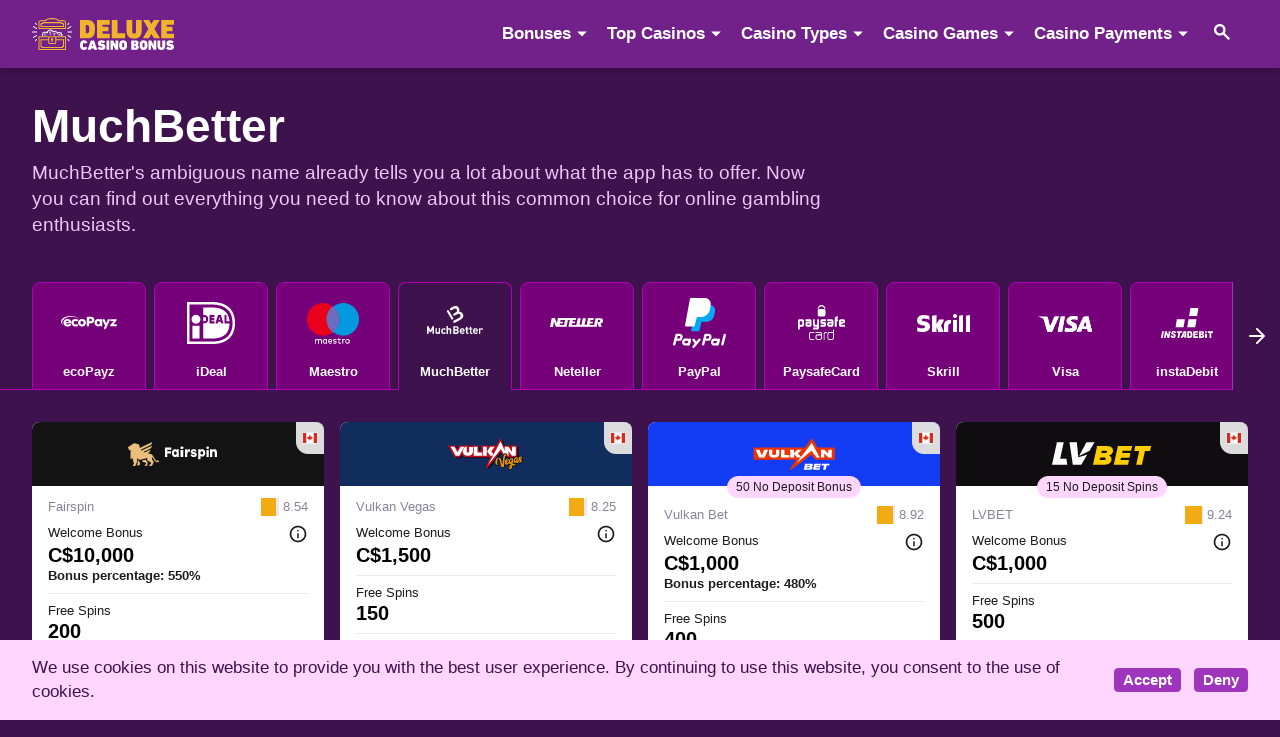

--- FILE ---
content_type: text/html; charset=UTF-8
request_url: https://www.deluxecasinobonus.com/payment-providers/muchbetter/
body_size: 25977
content:
<!doctype html>

<html lang="en-CA">
<head>
    <meta charset="utf-8">
    <meta name="viewport" content="width=device-width, initial-scale=1">
    
    <!-- CSRF Token -->
    <meta name="csrf-token" content="9C6S7wM9bboFHExjHrAqCXmwoh4ehqZITHSoZHFn">
    <base href="https://www.deluxecasinobonus.com/">
                        <!-- Google tag (gtag.js) --> <script async src="https://www.googletagmanager.com/gtag/js?id=G-6MSY46CV3S"></script> <script>   window.dataLayer = window.dataLayer || [];   function gtag(){dataLayer.push(arguments);}   gtag('js', new Date());    gtag('config', 'G-6MSY46CV3S'); </script>
<script type="text/javascript">
    (function(c,l,a,r,i,t,y){
        c[a]=c[a]||function(){(c[a].q=c[a].q||[]).push(arguments)};
        t=l.createElement(r);t.async=1;t.src="https://www.clarity.ms/tag/"+i;
        y=l.getElementsByTagName(r)[0];y.parentNode.insertBefore(t,y);
    })(window, document, "clarity", "script", "s503bxy2rt");
</script>
                    <title>MuchBetter Casinos: Online Payments in Canada - Deluxe Casino Bonus</title>
    <meta name="description" content="Discover Muchbetter for an excellent gaming experience. ✅ Muchbetter is becoming increasingly popular in online casinos in Canada.">
        <meta name="robots" content="index,follow">
    <meta name="canonical" content="https://www.deluxecasinobonus.com/payment-providers/muchbetter/">
    <meta property="og:locale" content="en">
    <meta property="og:type" content="website">
    <meta property="og:title" content="MuchBetter Casinos: Online Payments in Canada">
    <meta property="og:site_name" content="www.deluxecasinobonus.com">
    <meta property="og:description" content="Discover Muchbetter for an excellent gaming experience. ✅ Muchbetter is becoming increasingly popular in online casinos in Canada.">
    <meta property="og:url" content="https://www.deluxecasinobonus.com/payment-providers/muchbetter/">
            <meta property="og:image" content="https://www.deluxecasinobonus.com/assets/images/deluxecom/og-image.jpg">
        <meta property="twitter:image" content="https://www.deluxecasinobonus.com/assets/images/deluxecom/og-image.jpg">
        <meta property="twitter:card" content="summary">
    <link rel="canonical" href="https://www.deluxecasinobonus.com/payment-providers/muchbetter/">
                            <link rel="amphtml" href="https://deluxecasinobonus.online/payment-providers/muchbetter/">
                <link rel="icon" type="image/png" sizes="32x32" href="https://www.deluxecasinobonus.com/assets/images/deluxecom/favicon.ico">
    <link rel="apple-touch-icon" sizes="76x76" href="https://www.deluxecasinobonus.com/assets/images/deluxecom/favicon.png">
        <link rel="modulepreload" href="/build/assets/swiper-fdd0602c.js" /><script type="module" src="/build/assets/swiper-fdd0602c.js"></script>


    <script type="application/ld+json">
        {
            "@context": "https://schema.org/",
            "@type": "WebSite",
            "name": "Deluxe Casino Bonus",
            "url": "https://www.deluxecasinobonus.com/",
            "potentialAction": {
                "@type": "SearchAction",
                "target": "https://www.deluxecasinobonus.com/search-results/?search={search_term_string}",
                "query-input": "required name=search_term_string"
            }
        }
        </script>
        <script type="application/ld+json">
            {
                "@context": "https://schema.org",
                "@type": "Organization",
                "name": "Deluxe Casino Bonus",
                "url": "https://www.deluxecasinobonus.com/",
                "email": "office@deluxecasinobonus.com",
                "logo": {
                    "@type": "ImageObject",
                    "url": "https://www.deluxecasinobonus.com/assets/images/deluxero/logo.svg",
                    "width": 350,
                    "height": 60
                },
                "sameAs": [
                    "https://twitter.com/DeluxeCasino",
                    "https://www.pinterest.ca/Deluxecasino/",
                    "https://www.youtube.com/channel/UC53gpGtn_P0LYSpZH8oOotA",
                    "",
                    "https://www.tiktok.com/@deluxe_cb?lang=hu-HU",
                    "https://www.instagram.com/deluxecasinobonus/"
                ]
            }
            </script>
                    <script type="application/ld+json">
    {
        "@context": "https://schema.org/",
        "@type": "WebPage",
        "name": "MuchBetter Casinos: Online Payments in Canada",
        "speakable": {
            "@type": "SpeakableSpecification",
            "cssSelector": ["headline", "content"]
        },
        "url": "https://www.deluxecasinobonus.com/payment-providers/muchbetter/"
    }
    </script>
        <script type="application/ld+json">
    {
      "@context": "https://schema.org",
      "@type": "BreadcrumbList",
      "itemListElement": [{
        "@type": "ListItem",
        "position": 1,
        "name": "Deluxe Casino Bonus",
        "item": "https://www.deluxecasinobonus.com/"
      },{
        "@type": "ListItem",
        "position": 2,
        "name":  "MuchBetter" 
      }]
    }
    </script>
            <link rel="preload" as="style" href="/build/assets/app-7e1375c2.css" /><link rel="modulepreload" href="/build/assets/app-c1579880.js" /><link rel="modulepreload" href="/build/assets/bootstrap.esm-e3a87cb6.js" /><link rel="stylesheet" href="/build/assets/app-7e1375c2.css" /><script type="module" src="/build/assets/app-c1579880.js"></script>    

    <style>
        .text-section h2,
        .text-section h3,
        .text-section span,
        body div {
            scroll-margin-top: 120px;
        }
        .h100 {
            height: 100%;
        }
                .casino-card .star-rating, .casino-card .star-value {
            width: 18px;
            
        }
    </style>
        </head>

<body>
        
    
            <div id="gdpr-cookie" class="gdpr-cookie pt-3 pb-3 d-none" role="alert">
    <div class="container ps-3 pe-3 ps-md-4 pe-md-4">
        <div class="row g-0 ps-md-2 pe-md-2 align-items-center justify-content-between">
            <div class="col">
                <p class="mb-md-0 pe-md-4">We use cookies on this website to provide you with the best user experience. By continuing to use this website, you consent to the use of cookies.</p>
            </div>
            <div class="col-4 col-md-auto">
                <button type="button" class="btn btn-primary btn-sm accept-btn me-2"
                    data-dismiss="alert">Accept</button>
                <button type="button" class="btn btn-primary btn-sm decline-btn "
                    data-dismiss="alert">Deny</button>
            </div>
        </div>
    </div>
</div>
        <nav class="nav-wrapper navbar navbar-expand-lg">
    <div class="mainnav container d-flex ps-3 ps-md-5 pe-3 pe-md-5">
        <a href="https://www.deluxecasinobonus.com" class="navbar-bran">
                            <img src="/assets/images/deluxero/logo.svg" alt="Deluxe Casino Bonus logo" width="144" height="32">
                    </a>
                <button class="navbar-toggler" type="button" data-bs-toggle="offcanvas" data-bs-target="#mainnav"
            aria-controls="mainnav">
            <span class="navbar-toggler-icon"></span>
            <span class="visually-hidden">Menu</span>
        </button>
                <div id="mainnav" class="offcanvas-lg offcanvas-start" data-bs-scroll="false" tabindex="-1">
            <div class="offcanvas-header ps-3 pe-3 ps-md-5 pe-md-5">
                <a href="https://www.deluxecasinobonus.com" class="offcanvas-title">
                                            <img src="/assets/images/deluxero/logo.svg" alt="Deluxe Casino Bonus logo" width="144" height="32">
                                    </a>

                <button type="button" class="btn-close" data-bs-dismiss="offcanvas" data-bs-target="#mainnav"
                    aria-label="Close"></button>
            </div>
            <div class="offcanvas-body ps-0 pe-0">
                <ul class="navbar-nav navbar-collapse main-navbar">
                                            <li class="nav-item  dropdown "
                             data-bs-reference="parent" data-bs-offset="0,0" >
                            <a  class="nav-link dropdown-toggle " role="button" data-bs-toggle="dropdown" aria-expanded="false"                                 href="#">Bonuses</a>
                                                            <ul class="dropdown-menu">
                                
                                
                                                                            <li class="nav-item dropdown-submenu">
                                                <a  class="dropdown-item"                                                     href="/bonuses/">Casino Bonuses</a>
                                                                                            </li>
                                                                            <li class="nav-item dropdown-submenu">
                                                <a  class="dropdown-item"                                                     href="/no-deposit/">No Deposit Bonuses</a>
                                                                                            </li>
                                                                            <li class="nav-item dropdown-submenu">
                                                <a  class="dropdown-item"                                                     href="/free-spin/">Free Spins Bonuses</a>
                                                                                            </li>
                                                                            <li class="nav-item dropdown-submenu">
                                                <a  class="dropdown-item"                                                     href="/high-roller/">High Roller Bonuses</a>
                                                                                            </li>
                                                                        
                                    
                                
                                                            </ul>
                               
                        </li>
                                            <li class="nav-item  dropdown "
                             data-bs-reference="parent" data-bs-offset="0,0" >
                            <a  class="nav-link dropdown-toggle " role="button" data-bs-toggle="dropdown" aria-expanded="false"                                 href="#">Top Casinos</a>
                                                            <ul class="dropdown-menu">
                                
                                                                                                                    <li class="nav-item dropdown-submenu"><a href="/spinbara-casino/" class="dropdown-item">Spinbara Casino</a></li>
                                                                                    <li class="nav-item dropdown-submenu"><a href="/mafia-casino/" class="dropdown-item">Mafia Casino</a></li>
                                                                                    <li class="nav-item dropdown-submenu"><a href="/spins-of-glory/" class="dropdown-item">Spins of Glory</a></li>
                                                                                    <li class="nav-item dropdown-submenu"><a href="/luckera-casino/" class="dropdown-item">Luckera Casino</a></li>
                                                                                    <li class="nav-item dropdown-submenu"><a href="/fairspin/" class="dropdown-item">Fairspin</a></li>
                                                                                    <li class="nav-item dropdown-submenu"><a href="/lemon-casino/" class="dropdown-item">Lemon Casino</a></li>
                                                                                    <li class="nav-item dropdown-submenu"><a href="/playbison-casino/" class="dropdown-item">Bison Casino</a></li>
                                                                                    <li class="nav-item dropdown-submenu"><a href="/gangsta-casino/" class="dropdown-item">Gangsta Casino</a></li>
                                                                                    <li class="nav-item dropdown-submenu"><a href="/verde-casino/" class="dropdown-item">Verde Casino</a></li>
                                                                                    <li class="nav-item dropdown-submenu"><a href="/vulkan-vegas/" class="dropdown-item">Vulkan Vegas</a></li>
                                                                                    <li class="nav-item dropdown-submenu"><a href="/vulkan-spiele/" class="dropdown-item">Vulkan Spiele</a></li>
                                                                                    <li class="nav-item dropdown-submenu"><a href="/vulkan-bet/" class="dropdown-item">Vulkan Bet</a></li>
                                                                        
                                                                        
                                    
                                
                                                            </ul>
                               
                        </li>
                                            <li class="nav-item  dropdown "
                             data-bs-reference="parent" data-bs-offset="0,0" >
                            <a  class="nav-link dropdown-toggle " role="button" data-bs-toggle="dropdown" aria-expanded="false"                                 href="#">Casino Types</a>
                                                            <ul class="dropdown-menu">
                                
                                
                                                                            <li class="nav-item dropdown-submenu">
                                                <a  class="dropdown-item"                                                     href="/crypto-casinos/">Crypto Casinos</a>
                                                                                            </li>
                                                                            <li class="nav-item dropdown-submenu">
                                                <a  class="dropdown-item"                                                     href="/online-casinos/">Online Casinos</a>
                                                                                            </li>
                                                                            <li class="nav-item dropdown-submenu">
                                                <a  class="dropdown-item"                                                     href="/new-casino/">New Casinos</a>
                                                                                            </li>
                                                                            <li class="nav-item dropdown-submenu">
                                                <a  class="dropdown-item"                                                     href="/live-dealer/">Live Dealer Casinos</a>
                                                                                            </li>
                                                                            <li class="nav-item dropdown-submenu">
                                                <a  class="dropdown-item"                                                     href="/mobile-casino/">Mobile Casinos</a>
                                                                                            </li>
                                                                        
                                    
                                
                                                            </ul>
                               
                        </li>
                                            <li class="nav-item  dropdown "
                             data-bs-reference="parent" data-bs-offset="0,0" >
                            <a  class="nav-link dropdown-toggle " role="button" data-bs-toggle="dropdown" aria-expanded="false"                                 href="#">Casino Games</a>
                                                            <ul class="dropdown-menu">
                                
                                
                                                                            <li class="nav-item dropdown-submenu">
                                                <a  class="dropdown-item"                                                     href="/slots/">Free Slots</a>
                                                                                            </li>
                                                                            <li class="nav-item dropdown-submenu">
                                                <a  class="dropdown-item"                                                     href="/new-games/">New Slot Games 2025</a>
                                                                                            </li>
                                                                            <li class="nav-item dropdown-submenu">
                                                <a  class="dropdown-item"                                                     href="/roulette/">Free Roulette</a>
                                                                                            </li>
                                                                            <li class="nav-item dropdown-submenu">
                                                <a  class="dropdown-item"                                                     href="/blackjack/">Free BlackJack</a>
                                                                                            </li>
                                                                            <li class="nav-item dropdown-submenu">
                                                <a  class="dropdown-item dropdown-toggle" role="button" data-bs-toggle="dropdown" data-bs-reference="parent" data-bs-offset="0,0" aria-expanded="false"                                                     href="/providers/">Casino Game Providers</a>
                                                                                                    <ul class="dropdown-menu">
                                                                                                                    <li class="nav-item">
                                                                <a class="dropdown-item"
                                                                    href="/netent/">NetEnt</a>
                                                            </li>
                                                                                                                    <li class="nav-item">
                                                                <a class="dropdown-item"
                                                                    href="/microgaming/">Microgaming</a>
                                                            </li>
                                                                                                                    <li class="nav-item">
                                                                <a class="dropdown-item"
                                                                    href="/thunderkick/">Thunderkick</a>
                                                            </li>
                                                                                                                    <li class="nav-item">
                                                                <a class="dropdown-item"
                                                                    href="/yggdrasil/">Yggdrasil</a>
                                                            </li>
                                                                                                                    <li class="nav-item">
                                                                <a class="dropdown-item"
                                                                    href="/wazdan/">Wazdan</a>
                                                            </li>
                                                                                                                    <li class="nav-item">
                                                                <a class="dropdown-item"
                                                                    href="/isoftbet/">iSoftBet</a>
                                                            </li>
                                                                                                                    <li class="nav-item">
                                                                <a class="dropdown-item"
                                                                    href="/play-n-go/">Play&#039;n GO</a>
                                                            </li>
                                                                                                                    <li class="nav-item">
                                                                <a class="dropdown-item"
                                                                    href="/playson/">Playson</a>
                                                            </li>
                                                                                                                    <li class="nav-item">
                                                                <a class="dropdown-item"
                                                                    href="/big-time-gaming/">Big Time Gaming</a>
                                                            </li>
                                                                                                                    <li class="nav-item">
                                                                <a class="dropdown-item"
                                                                    href="/pragmatic-play/">Pragmatic Play</a>
                                                            </li>
                                                                                                                    <li class="nav-item">
                                                                <a class="dropdown-item"
                                                                    href="/red-tiger/">Red Tiger</a>
                                                            </li>
                                                                                                                    <li class="nav-item">
                                                                <a class="dropdown-item"
                                                                    href="/blueprint/">Blueprint</a>
                                                            </li>
                                                                                                                    <li class="nav-item">
                                                                <a class="dropdown-item"
                                                                    href="/iron-dog/">Iron Dog</a>
                                                            </li>
                                                                                                                    <li class="nav-item">
                                                                <a class="dropdown-item"
                                                                    href="/nolimit-city/">Nolimit City</a>
                                                            </li>
                                                                                                                    <li class="nav-item">
                                                                <a class="dropdown-item"
                                                                    href="/elk/">ELK Studios</a>
                                                            </li>
                                                                                                                    <li class="nav-item">
                                                                <a class="dropdown-item"
                                                                    href="/push-gaming/">Push Gaming</a>
                                                            </li>
                                                                                                                    <li class="nav-item">
                                                                <a class="dropdown-item"
                                                                    href="/relax-gaming/">Relax Gaming</a>
                                                            </li>
                                                                                                                    <li class="nav-item">
                                                                <a class="dropdown-item"
                                                                    href="/hacksaw/">Hacksaw</a>
                                                            </li>
                                                                                                                    <li class="nav-item">
                                                                <a class="dropdown-item"
                                                                    href="/providers/">All Game Providers</a>
                                                            </li>
                                                                                                            </ul>
                                                                                            </li>
                                                                        
                                    
                                
                                                            </ul>
                               
                        </li>
                                            <li class="nav-item  dropdown "
                             data-bs-reference="parent" data-bs-offset="0,0" >
                            <a  class="nav-link dropdown-toggle " role="button" data-bs-toggle="dropdown" aria-expanded="false"                                 href="/payment-providers/">Casino Payments</a>
                                                            <ul class="dropdown-menu">
                                
                                
                                                                            <li class="nav-item dropdown-submenu">
                                                <a  class="dropdown-item"                                                     href="/payment-providers/apple-pay/">Apple Pay</a>
                                                                                            </li>
                                                                            <li class="nav-item dropdown-submenu">
                                                <a  class="dropdown-item"                                                     href="/payment-providers/visa/">Visa</a>
                                                                                            </li>
                                                                            <li class="nav-item dropdown-submenu">
                                                <a  class="dropdown-item"                                                     href="/payment-providers/maestro/">Maestro</a>
                                                                                            </li>
                                                                            <li class="nav-item dropdown-submenu">
                                                <a  class="dropdown-item"                                                     href="/payment-providers/bitcoin/">Bitcoin</a>
                                                                                            </li>
                                                                            <li class="nav-item dropdown-submenu">
                                                <a  class="dropdown-item"                                                     href="/payment-providers/muchbetter/">MuchBetter</a>
                                                                                            </li>
                                                                            <li class="nav-item dropdown-submenu">
                                                <a  class="dropdown-item"                                                     href="/payment-providers/neteller/">Neteller</a>
                                                                                            </li>
                                                                            <li class="nav-item dropdown-submenu">
                                                <a  class="dropdown-item"                                                     href="/payment-providers/skrill/">Skrill</a>
                                                                                            </li>
                                                                            <li class="nav-item dropdown-submenu">
                                                <a  class="dropdown-item"                                                     href="/payment-providers/instadebit/">Instadebit</a>
                                                                                            </li>
                                                                            <li class="nav-item dropdown-submenu">
                                                <a  class="dropdown-item"                                                     href="/payment-providers/paypal/">PayPal</a>
                                                                                            </li>
                                                                            <li class="nav-item dropdown-submenu">
                                                <a  class="dropdown-item"                                                     href="/payment-providers/astropay/">Astropay</a>
                                                                                            </li>
                                                                            <li class="nav-item dropdown-submenu">
                                                <a  class="dropdown-item"                                                     href="/payment-providers/idebit/">iDebit</a>
                                                                                            </li>
                                                                            <li class="nav-item dropdown-submenu">
                                                <a  class="dropdown-item"                                                     href="/payment-providers/ideal/">Ideal</a>
                                                                                            </li>
                                                                            <li class="nav-item dropdown-submenu">
                                                <a  class="dropdown-item"                                                     href="/payment-providers/neosurf/">Neosurf</a>
                                                                                            </li>
                                                                            <li class="nav-item dropdown-submenu">
                                                <a  class="dropdown-item"                                                     href="/payment-providers/ecopayz/">ecoPayz</a>
                                                                                            </li>
                                                                            <li class="nav-item dropdown-submenu">
                                                <a  class="dropdown-item"                                                     href="/payment-providers/flexepin/">Flexepin</a>
                                                                                            </li>
                                                                            <li class="nav-item dropdown-submenu">
                                                <a  class="dropdown-item"                                                     href="/payment-providers/echeck/">Echeck</a>
                                                                                            </li>
                                                                            <li class="nav-item dropdown-submenu">
                                                <a  class="dropdown-item"                                                     href="/payment-providers/">All Payment Providers</a>
                                                                                            </li>
                                                                        
                                    
                                
                                                            </ul>
                               
                        </li>
                    
                    <li class="nav-item">
                        <button class="nav-link" data-bs-toggle="modal" data-bs-target="#search" style="width: 100%; text-align: left;">
                            <img src="/assets/images/search-icon.svg" alt="Search"/>
                            <span class="d-none">Search</span>
                        </button>
                    </li>
                </ul>
            </div>
        </div>
    </div>
</nav>
            <header>
        <div class="collecting-casino-header pt-md-5 pb-md-5 ps-md-4 pe-md-4 container pb-0 pe-3 ps-3 pt-4 pb-0">
            <div class="row gx-md-4 ps-md-2 pe-md-2">
                <div class="col-4 col-md-8 col-lg-8 text-center text-md-start">
                    <h1 class="mb-2">MuchBetter</h1>
                    <div class="lead mb-0"><p>MuchBetter's ambiguous name already tells you a lot about what the app has to offer. Now you can find out everything you need to know about this common choice for online gambling enthusiasts.&nbsp;</p></div>
                </div>
            </div>
        </div>

        <div class="slide-category-wrapper d-flex">
            <div class="category-swiper tab-view swiper ps-md-5 pe-md-5 pb-0 pt-0">
                <div class="swiper-wrapper">
                                                                        <div class="swiper-slide category-slide">
                                <a href="/payment-providers/ecopayz/" class="category  p-2 pt-0 text-center">
                                    <img class="category-img" src="https://www.deluxecasinobonus.com/storage/deluxecom/1586/65d7302534f32_ecopayz.svg" width="56" height="56" alt="ecoPayz">
                                    <div class="small">ecoPayz</div>
                                </a>
                            </div>
                                                    <div class="swiper-slide category-slide">
                                <a href="/payment-providers/ideal/" class="category  p-2 pt-0 text-center">
                                    <img class="category-img" src="https://www.deluxecasinobonus.com/storage/deluxecom/1595/65d88b0c725ca_ideal.svg" width="56" height="56" alt="iDeal">
                                    <div class="small">iDeal</div>
                                </a>
                            </div>
                                                    <div class="swiper-slide category-slide">
                                <a href="/payment-providers/maestro/" class="category  p-2 pt-0 text-center">
                                    <img class="category-img" src="https://www.deluxecasinobonus.com/storage/deluxecom/1549/65cb75dab136c_maestro.svg" width="56" height="56" alt="Maestro">
                                    <div class="small">Maestro</div>
                                </a>
                            </div>
                                                    <div class="swiper-slide category-slide">
                                <a href="/payment-providers/muchbetter/" class="category  active  p-2 pt-0 text-center">
                                    <img class="category-img" src="https://www.deluxecasinobonus.com/storage/deluxecom/1534/65c49342776b4_muchbetter.svg" width="56" height="56" alt="MuchBetter">
                                    <div class="small">MuchBetter</div>
                                </a>
                            </div>
                                                    <div class="swiper-slide category-slide">
                                <a href="/payment-providers/neteller/" class="category  p-2 pt-0 text-center">
                                    <img class="category-img" src="https://www.deluxecasinobonus.com/storage/deluxecom/1432/65b22badd33a7_neteller.svg" width="56" height="56" alt="Neteller">
                                    <div class="small">Neteller</div>
                                </a>
                            </div>
                                                    <div class="swiper-slide category-slide">
                                <a href="/payment-providers/paypal/" class="category  p-2 pt-0 text-center">
                                    <img class="category-img" src="https://www.deluxecasinobonus.com/storage/deluxecom/1416/65a5335f9217f_paypal.svg" width="56" height="56" alt="PayPal">
                                    <div class="small">PayPal</div>
                                </a>
                            </div>
                                                    <div class="swiper-slide category-slide">
                                <a href="/payment-providers/paysafecard/" class="category  p-2 pt-0 text-center">
                                    <img class="category-img" src="https://www.deluxecasinobonus.com/storage/deluxecom/1608/65e06bebbd2aa_paysafe-card.svg" width="56" height="56" alt="PaysafeCard">
                                    <div class="small">PaysafeCard</div>
                                </a>
                            </div>
                                                    <div class="swiper-slide category-slide">
                                <a href="/payment-providers/skrill/" class="category  p-2 pt-0 text-center">
                                    <img class="category-img" src="https://www.deluxecasinobonus.com/storage/deluxecom/1479/65b8fd30314e5_skrill.svg" width="56" height="56" alt="Skrill">
                                    <div class="small">Skrill</div>
                                </a>
                            </div>
                                                    <div class="swiper-slide category-slide">
                                <a href="/payment-providers/visa/" class="category  p-2 pt-0 text-center">
                                    <img class="category-img" src="https://www.deluxecasinobonus.com/storage/deluxecom/1415/65a5334617c86_visa.svg" width="56" height="56" alt="Visa">
                                    <div class="small">Visa</div>
                                </a>
                            </div>
                                                    <div class="swiper-slide category-slide">
                                <a href="/payment-providers/instadebit/" class="category  p-2 pt-0 text-center">
                                    <img class="category-img" src="https://www.deluxecasinobonus.com/storage/deluxecom/1587/65d730db7d2fd_instadebit.svg" width="56" height="56" alt="instaDebit">
                                    <div class="small">instaDebit</div>
                                </a>
                            </div>
                                                    <div class="swiper-slide category-slide">
                                <a href="/payment-providers/idebit/" class="category  p-2 pt-0 text-center">
                                    <img class="category-img" src="https://www.deluxecasinobonus.com/storage/deluxecom/1433/65b22c66ac076_idebit.svg" width="56" height="56" alt="iDebit">
                                    <div class="small">iDebit</div>
                                </a>
                            </div>
                                                    <div class="swiper-slide category-slide">
                                <a href="/payment-providers/interac/" class="category  p-2 pt-0 text-center">
                                    <img class="category-img" src="https://www.deluxecasinobonus.com/storage/deluxecom/1609/65e06ec88bf5a_interac.svg" width="56" height="56" alt="Interac">
                                    <div class="small">Interac</div>
                                </a>
                            </div>
                                                    <div class="swiper-slide category-slide">
                                <a href="/payment-providers/neosurf/" class="category  p-2 pt-0 text-center">
                                    <img class="category-img" src="https://www.deluxecasinobonus.com/storage/deluxecom/1531/65c34be979d28_neosurf.svg" width="56" height="56" alt="Neosurf">
                                    <div class="small">Neosurf</div>
                                </a>
                            </div>
                                                    <div class="swiper-slide category-slide">
                                <a href="/payment-providers/astropay/" class="category  p-2 pt-0 text-center">
                                    <img class="category-img" src="https://www.deluxecasinobonus.com/storage/deluxecom/1588/65d73139c09a1_astropay.svg" width="56" height="56" alt="AstroPay">
                                    <div class="small">AstroPay</div>
                                </a>
                            </div>
                                                    <div class="swiper-slide category-slide">
                                <a href="/payment-providers/bitcoin/" class="category  p-2 pt-0 text-center">
                                    <img class="category-img" src="https://www.deluxecasinobonus.com/storage/deluxecom/1497/65ba534ea1237_bitcoin.svg" width="56" height="56" alt="Bitcoin">
                                    <div class="small">Bitcoin</div>
                                </a>
                            </div>
                                                    <div class="swiper-slide category-slide">
                                <a href="/payment-providers/ethereum/" class="category  p-2 pt-0 text-center">
                                    <img class="category-img" src="https://www.deluxecasinobonus.com/storage/deluxecom/1607/65e06a24dad58_ethereum.svg" width="56" height="56" alt="Ethereum">
                                    <div class="small">Ethereum</div>
                                </a>
                            </div>
                                                    <div class="swiper-slide category-slide">
                                <a href="/payment-providers/flexepin/" class="category  p-2 pt-0 text-center">
                                    <img class="category-img" src="https://www.deluxecasinobonus.com/storage/deluxecom/1548/65cb75671d901_flexipin.svg" width="56" height="56" alt="Flexepin">
                                    <div class="small">Flexepin</div>
                                </a>
                            </div>
                                                    <div class="swiper-slide category-slide">
                                <a href="/payment-providers/echeck/" class="category  p-2 pt-0 text-center">
                                    <img class="category-img" src="https://www.deluxecasinobonus.com/storage/deluxecom/1592/65d757ad846d0_echeck.svg" width="56" height="56" alt="Echeck">
                                    <div class="small">Echeck</div>
                                </a>
                            </div>
                                                    <div class="swiper-slide category-slide">
                                <a href="/payment-providers/apple-pay/" class="category  p-2 pt-0 text-center">
                                    <img class="category-img" src="https://www.deluxecasinobonus.com/storage/deluxecom/2185/6662a6af794b8_apple-pay.svg" width="56" height="56" alt="Apple Pay">
                                    <div class="small">Apple Pay</div>
                                </a>
                            </div>
                                                    <div class="swiper-slide category-slide">
                                <a href="/payment-providers/google-pay/" class="category  p-2 pt-0 text-center">
                                    <img class="category-img" src="https://www.deluxecasinobonus.com/storage/deluxecom/2239/66a27875ba46e_google-pay.svg" width="56" height="56" alt="Google Pay">
                                    <div class="small">Google Pay</div>
                                </a>
                            </div>
                                            
                </div>
                <div class="swiper-button-prev navigation"></div>
                <div class="swiper-button-next navigation"></div>
            </div>
        </div>

    </header>
    <div class="ps-md-4 pe-md-4 pt-md-5 container pe-2 ps-2 pt-4">
                <div class="row g-2 g-md-3 pe-2 ps-2">
                            <div class="col-2 col-md-2 col-lg-3">
                    <div class="casino-card card d-flex align-items-stretch h100" >
    <div class="casino-logo mb-1 text-center" style=" background-color: #131313; ">
        <img loading="lazy" src="https://www.deluxecasinobonus.com/storage/deluxecom/2599/64cba8d062fed_fairspin-wide.svg" alt="Fairspin Logo" style="max-width: 100px; width: auto;">
                                <div class="position-absolute" style="top: 0; right: 0; background: #dcdcdcff; padding: 0px 6px; border-bottom-left-radius: 12px;">
                <img src="https://www.deluxecasinobonus.com/storage/deluxecom/3065/68d11d526d9e3_canada.svg" height="12" width="16" alt="English Language" style="display: inline-block;"/>
            </div>
                                                                                                                                                                                        </div>
    <div class="card-body d-flex flex-column pt-2">
                <div class="casino-name small mb-2 d-flex justify-content-between align-items-center">
            <div>Fairspin</div>
            <div class="d-flex">
                <div class="star-rating" data-rating data-rating-value="8.54" ></div>
                <div class="rating-numbe small ps-1">8.54</div>
            </div>
        </div>
        <div class="pt-0 mb-2">
                        <div class="bonus-row d-flex mb-2 pb-2">
                <div class="flex-fill">
                    <div class="small mb-0 d-flex">
                        Welcome Bonus
                                                <div class="ms-auto amp-btn" data-bs-toggle="popover" data-bs-trigger="hover focus" data-bs-placement="top" data-bs-content="Only players over the age of 18 are allowed to register at Faispin Casino. To receive the welcome bonus, a minimum deposit of C$0.4 is required. The wagering requirement for the deposit bonus is 60x, and users have to fulfill it within 3 days.">
                        <svg xmlns="http://www.w3.org/2000/svg" height="20px" viewBox="0 -960 960 960" width="20px" fill="currentColor"  >
                            <path d="M440-280h80v-240h-80v240Zm40-320q17 0 28.5-11.5T520-640q0-17-11.5-28.5T480-680q-17 0-28.5 11.5T440-640q0 17 11.5 28.5T480-600Zm0 520q-83 0-156-31.5T197-197q-54-54-85.5-127T80-480q0-83 31.5-156T197-763q54-54 127-85.5T480-880q83 0 156 31.5T763-763q54 54 85.5 127T880-480q0 83-31.5 156T763-197q-54 54-127 85.5T480-80Zm0-80q134 0 227-93t93-227q0-134-93-227t-227-93q-134 0-227 93t-93 227q0 134 93 227t227 93Zm0-320Z"/>
                        </svg></div>
                                            </div>
                    <div class="bonus h5 mb-0">C$10,000</div>
                                            <div class="small" ><strong>Bonus percentage: 550%</strong></div>
                                    </div>
            </div>
                                    <div class="bonus-row d-flex pb-2">
                <div class="flex-fill">
                    <div class="small mb-0">Free Spins</div>
                    <div class="bonus h5 mb-0">200</div>
                </div>
            </div>
                    </div>
        <div class="buttons d-flex flex-column mt-auto">
                            <a href="/bonus-redirect/?id=110&placement=listing" target="_blank" rel="nofollow" class="btn btn-orange mb-0" style="width: 100%;">Play Now!</a>
                <a href="/fairspin/" class="btn btn-link btn-tc">Review</a>
                    </div>
    </div>
</div>
                </div>
                            <div class="col-2 col-md-2 col-lg-3">
                    <div class="casino-card card d-flex align-items-stretch h100" >
    <div class="casino-logo mb-1 text-center" style=" background-color: #112D5E; ">
        <img loading="lazy" src="https://www.deluxecasinobonus.com/storage/deluxecom/2266/64cbadeaace1a_vulkan-vegas-wide.svg" alt="Vulkan Vegas Logo" style="max-width: 100px; width: auto;">
                                                    <div class="position-absolute" style="top: 0; right: 0; background: #dcdcdcff; padding: 0px 6px; border-bottom-left-radius: 12px;">
                <img src="https://www.deluxecasinobonus.com/storage/deluxecom/3065/68d11d526d9e3_canada.svg" height="12" width="16" alt="English Language" style="display: inline-block;"/>
            </div>
                                                                                                                                                                                                            </div>
    <div class="card-body d-flex flex-column pt-2">
                <div class="casino-name small mb-2 d-flex justify-content-between align-items-center">
            <div>Vulkan Vegas</div>
            <div class="d-flex">
                <div class="star-rating" data-rating data-rating-value="8.25" ></div>
                <div class="rating-numbe small ps-1">8.25</div>
            </div>
        </div>
        <div class="pt-0 mb-2">
                        <div class="bonus-row d-flex mb-2 pb-2">
                <div class="flex-fill">
                    <div class="small mb-0 d-flex">
                        Welcome Bonus
                                                <div class="ms-auto amp-btn" data-bs-toggle="popover" data-bs-trigger="hover focus" data-bs-placement="top" data-bs-content="The welcome bonus is available for newly registered players only. The wagering for the bonus sum is 40x and the wagering for the free spins is 30x. The minimum deposit for the welcome bonus is C$10.">
                        <svg xmlns="http://www.w3.org/2000/svg" height="20px" viewBox="0 -960 960 960" width="20px" fill="currentColor"  >
                            <path d="M440-280h80v-240h-80v240Zm40-320q17 0 28.5-11.5T520-640q0-17-11.5-28.5T480-680q-17 0-28.5 11.5T440-640q0 17 11.5 28.5T480-600Zm0 520q-83 0-156-31.5T197-197q-54-54-85.5-127T80-480q0-83 31.5-156T197-763q54-54 127-85.5T480-880q83 0 156 31.5T763-763q54 54 85.5 127T880-480q0 83-31.5 156T763-197q-54 54-127 85.5T480-80Zm0-80q134 0 227-93t93-227q0-134-93-227t-227-93q-134 0-227 93t-93 227q0 134 93 227t227 93Zm0-320Z"/>
                        </svg></div>
                                            </div>
                    <div class="bonus h5 mb-0">C$1,500</div>
                                    </div>
            </div>
                                    <div class="bonus-row d-flex pb-2">
                <div class="flex-fill">
                    <div class="small mb-0">Free Spins</div>
                    <div class="bonus h5 mb-0">150</div>
                </div>
            </div>
                    </div>
        <div class="buttons d-flex flex-column mt-auto">
                            <a href="/bonus-redirect/?id=95&placement=listing" target="_blank" rel="nofollow" class="btn btn-orange mb-0" style="width: 100%;">Play Now!</a>
                <a href="/vulkan-vegas/" class="btn btn-link btn-tc">Review</a>
                    </div>
    </div>
</div>
                </div>
                            <div class="col-2 col-md-2 col-lg-3">
                    <div class="casino-card card d-flex align-items-stretch h100" >
    <div class="casino-logo mb-1 text-center" style=" background-color: #133CF5; ">
        <img loading="lazy" src="https://www.deluxecasinobonus.com/storage/deluxecom/3281/6936bd76336ea_vulkan-bet-casino-wide.svg" alt="Vulkan Bet Logo" style="max-width: 100px; width: auto;">
                                <div class="position-absolute" style="top: 0; right: 0; background: #dcdcdcff; padding: 0px 6px; border-bottom-left-radius: 12px;">
                <img src="https://www.deluxecasinobonus.com/storage/deluxecom/3065/68d11d526d9e3_canada.svg" height="12" width="16" alt="English Language" style="display: inline-block;"/>
            </div>
                                                                                                                                                </div>
    <div class="card-body d-flex flex-column pt-2">
                <div class="casino-card-no-depo-badge text-center">
            <div class="mb-0">50 No Deposit Bonus</div>
        </div>
                <div class="casino-name small mb-2 d-flex justify-content-between align-items-center">
            <div>Vulkan Bet</div>
            <div class="d-flex">
                <div class="star-rating" data-rating data-rating-value="8.92" ></div>
                <div class="rating-numbe small ps-1">8.92</div>
            </div>
        </div>
        <div class="pt-0 mb-2">
                        <div class="bonus-row d-flex mb-2 pb-2">
                <div class="flex-fill">
                    <div class="small mb-0 d-flex">
                        Welcome Bonus
                                                <div class="ms-auto amp-btn" data-bs-toggle="popover" data-bs-trigger="hover focus" data-bs-placement="top" data-bs-content="Vulkan Bet offers its players a wide selection of casino game providers and slots in order to cater to both new and experienced players. The Vulkan Bet app makes accessing the platform way easier.">
                        <svg xmlns="http://www.w3.org/2000/svg" height="20px" viewBox="0 -960 960 960" width="20px" fill="currentColor"  >
                            <path d="M440-280h80v-240h-80v240Zm40-320q17 0 28.5-11.5T520-640q0-17-11.5-28.5T480-680q-17 0-28.5 11.5T440-640q0 17 11.5 28.5T480-600Zm0 520q-83 0-156-31.5T197-197q-54-54-85.5-127T80-480q0-83 31.5-156T197-763q54-54 127-85.5T480-880q83 0 156 31.5T763-763q54 54 85.5 127T880-480q0 83-31.5 156T763-197q-54 54-127 85.5T480-80Zm0-80q134 0 227-93t93-227q0-134-93-227t-227-93q-134 0-227 93t-93 227q0 134 93 227t227 93Zm0-320Z"/>
                        </svg></div>
                                            </div>
                    <div class="bonus h5 mb-0">C$1,000</div>
                                            <div class="small" ><strong>Bonus percentage: 480%</strong></div>
                                    </div>
            </div>
                                    <div class="bonus-row d-flex pb-2">
                <div class="flex-fill">
                    <div class="small mb-0">Free Spins</div>
                    <div class="bonus h5 mb-0">400</div>
                </div>
            </div>
                    </div>
        <div class="buttons d-flex flex-column mt-auto">
                            <a href="/bonus-redirect/?id=145&placement=listing" target="_blank" rel="nofollow" class="btn btn-orange mb-0" style="width: 100%;">Play Now!</a>
                <a href="/vulkan-bet/" class="btn btn-link btn-tc">Review</a>
                    </div>
    </div>
</div>
                </div>
                            <div class="col-2 col-md-2 col-lg-3">
                    <div class="casino-card card d-flex align-items-stretch h100" >
    <div class="casino-logo mb-1 text-center" style=" background-color: #0F0D0F; ">
        <img loading="lazy" src="https://www.deluxecasinobonus.com/storage/deluxecom/921/6502f4ab2e618_lv-bet-casino-wide.svg" alt="LVBET Logo" style="max-width: 100px; width: auto;">
                                <div class="position-absolute" style="top: 0; right: 0; background: #dcdcdcff; padding: 0px 6px; border-bottom-left-radius: 12px;">
                <img src="https://www.deluxecasinobonus.com/storage/deluxecom/3065/68d11d526d9e3_canada.svg" height="12" width="16" alt="English Language" style="display: inline-block;"/>
            </div>
                                                                                                                                                                                        </div>
    <div class="card-body d-flex flex-column pt-2">
                <div class="casino-card-no-depo-badge text-center">
            <div class="mb-0">15 No Deposit Spins</div>
        </div>
                <div class="casino-name small mb-2 d-flex justify-content-between align-items-center">
            <div>LVBET</div>
            <div class="d-flex">
                <div class="star-rating" data-rating data-rating-value="9.24" ></div>
                <div class="rating-numbe small ps-1">9.24</div>
            </div>
        </div>
        <div class="pt-0 mb-2">
                        <div class="bonus-row d-flex mb-2 pb-2">
                <div class="flex-fill">
                    <div class="small mb-0 d-flex">
                        Welcome Bonus
                                                <div class="ms-auto amp-btn" data-bs-toggle="popover" data-bs-trigger="hover focus" data-bs-placement="top" data-bs-content="The welcome bonus at LV bet casino is available exclusively to new players. The bonus is automatically activated upon registration, which starts the countdown to wagering requirements.">
                        <svg xmlns="http://www.w3.org/2000/svg" height="20px" viewBox="0 -960 960 960" width="20px" fill="currentColor"  >
                            <path d="M440-280h80v-240h-80v240Zm40-320q17 0 28.5-11.5T520-640q0-17-11.5-28.5T480-680q-17 0-28.5 11.5T440-640q0 17 11.5 28.5T480-600Zm0 520q-83 0-156-31.5T197-197q-54-54-85.5-127T80-480q0-83 31.5-156T197-763q54-54 127-85.5T480-880q83 0 156 31.5T763-763q54 54 85.5 127T880-480q0 83-31.5 156T763-197q-54 54-127 85.5T480-80Zm0-80q134 0 227-93t93-227q0-134-93-227t-227-93q-134 0-227 93t-93 227q0 134 93 227t227 93Zm0-320Z"/>
                        </svg></div>
                                            </div>
                    <div class="bonus h5 mb-0">C$1,000</div>
                                    </div>
            </div>
                                    <div class="bonus-row d-flex pb-2">
                <div class="flex-fill">
                    <div class="small mb-0">Free Spins</div>
                    <div class="bonus h5 mb-0">500</div>
                </div>
            </div>
                    </div>
        <div class="buttons d-flex flex-column mt-auto">
                            <a href="/bonus-redirect/?id=6&placement=listing" target="_blank" rel="nofollow" class="btn btn-orange mb-0" style="width: 100%;">Play Now!</a>
                <a href="/lvbet/" class="btn btn-link btn-tc">Review</a>
                    </div>
    </div>
</div>
                </div>
                            <div class="col-2 col-md-2 col-lg-3">
                    <div class="casino-card card d-flex align-items-stretch h100" >
    <div class="casino-logo mb-1 text-center" style=" background-color: #013ABF; ">
        <img loading="lazy" src="https://www.deluxecasinobonus.com/storage/deluxecom/1283/6571c418c33e6_ice-casino-wide.svg" alt="Ice Casino Logo" style="max-width: 100px; width: auto;">
                                <div class="position-absolute" style="top: 0; right: 0; background: #dcdcdcff; padding: 0px 6px; border-bottom-left-radius: 12px;">
                <img src="https://www.deluxecasinobonus.com/storage/deluxecom/3065/68d11d526d9e3_canada.svg" height="12" width="16" alt="English Language" style="display: inline-block;"/>
            </div>
                                                                                                                                                                                                                                </div>
    <div class="card-body d-flex flex-column pt-2">
                <div class="casino-card-no-depo-badge text-center">
            <div class="mb-0">50 No Deposit Spins</div>
        </div>
                <div class="casino-name small mb-2 d-flex justify-content-between align-items-center">
            <div>Ice Casino</div>
            <div class="d-flex">
                <div class="star-rating" data-rating data-rating-value="9.5" ></div>
                <div class="rating-numbe small ps-1">9.5</div>
            </div>
        </div>
        <div class="pt-0 mb-2">
                        <div class="bonus-row d-flex mb-2 pb-2">
                <div class="flex-fill">
                    <div class="small mb-0 d-flex">
                        Welcome Bonus
                                                <div class="ms-auto amp-btn" data-bs-toggle="popover" data-bs-trigger="hover focus" data-bs-placement="top" data-bs-content="Ice Casino&#039;s welcome bonus package is available exclusively to new players upon registration. The welcome bonus package is available to new players on their first four deposits. Free spins can only be used on certain slot games.">
                        <svg xmlns="http://www.w3.org/2000/svg" height="20px" viewBox="0 -960 960 960" width="20px" fill="currentColor"  >
                            <path d="M440-280h80v-240h-80v240Zm40-320q17 0 28.5-11.5T520-640q0-17-11.5-28.5T480-680q-17 0-28.5 11.5T440-640q0 17 11.5 28.5T480-600Zm0 520q-83 0-156-31.5T197-197q-54-54-85.5-127T80-480q0-83 31.5-156T197-763q54-54 127-85.5T480-880q83 0 156 31.5T763-763q54 54 85.5 127T880-480q0 83-31.5 156T763-197q-54 54-127 85.5T480-80Zm0-80q134 0 227-93t93-227q0-134-93-227t-227-93q-134 0-227 93t-93 227q0 134 93 227t227 93Zm0-320Z"/>
                        </svg></div>
                                            </div>
                    <div class="bonus h5 mb-0">$1,500</div>
                                            <div class="small" ><strong>Bonus percentage: 100%</strong></div>
                                    </div>
            </div>
                                    <div class="bonus-row d-flex pb-2">
                <div class="flex-fill">
                    <div class="small mb-0">Free Spins</div>
                    <div class="bonus h5 mb-0">270</div>
                </div>
            </div>
                    </div>
        <div class="buttons d-flex flex-column mt-auto">
                            <a href="/bonus-redirect/?id=37&placement=listing" target="_blank" rel="nofollow" class="btn btn-orange mb-0" style="width: 100%;">Play Now!</a>
                <a href="/ice-casino/" class="btn btn-link btn-tc">Review</a>
                    </div>
    </div>
</div>
                </div>
                            <div class="col-2 col-md-2 col-lg-3">
                    <div class="casino-card card d-flex align-items-stretch h100" >
    <div class="casino-logo mb-1 text-center" style=" background-color: #D4BA94; ">
        <img loading="lazy" src="https://www.deluxecasinobonus.com/storage/deluxecom/906/6502f3191509f_5gringos-casino-wide.svg" alt="5Gringos Logo" style="max-width: 100px; width: auto;">
                                <div class="position-absolute" style="top: 0; right: 0; background: #dcdcdcff; padding: 0px 6px; border-bottom-left-radius: 12px;">
                <img src="https://www.deluxecasinobonus.com/storage/deluxecom/3065/68d11d526d9e3_canada.svg" height="12" width="16" alt="English Language" style="display: inline-block;"/>
            </div>
                                                                                                                                                                                                                                                    </div>
    <div class="card-body d-flex flex-column pt-2">
                <div class="casino-name small mb-2 d-flex justify-content-between align-items-center">
            <div>5Gringos</div>
            <div class="d-flex">
                <div class="star-rating" data-rating data-rating-value="8.98" ></div>
                <div class="rating-numbe small ps-1">8.98</div>
            </div>
        </div>
        <div class="pt-0 mb-2">
                        <div class="bonus-row d-flex mb-2 pb-2">
                <div class="flex-fill">
                    <div class="small mb-0 d-flex">
                        Welcome Bonus
                                                <div class="ms-auto amp-btn" data-bs-toggle="popover" data-bs-trigger="hover focus" data-bs-placement="top" data-bs-content="In order to get the welcome bonus you need to make a minimum deposit of C$30. The wagering requirement of the bonus is 35x and 40x for the winning from free spins. You have 10 days to meet the requirements after the bonus activation.">
                        <svg xmlns="http://www.w3.org/2000/svg" height="20px" viewBox="0 -960 960 960" width="20px" fill="currentColor"  >
                            <path d="M440-280h80v-240h-80v240Zm40-320q17 0 28.5-11.5T520-640q0-17-11.5-28.5T480-680q-17 0-28.5 11.5T440-640q0 17 11.5 28.5T480-600Zm0 520q-83 0-156-31.5T197-197q-54-54-85.5-127T80-480q0-83 31.5-156T197-763q54-54 127-85.5T480-880q83 0 156 31.5T763-763q54 54 85.5 127T880-480q0 83-31.5 156T763-197q-54 54-127 85.5T480-80Zm0-80q134 0 227-93t93-227q0-134-93-227t-227-93q-134 0-227 93t-93 227q0 134 93 227t227 93Zm0-320Z"/>
                        </svg></div>
                                            </div>
                    <div class="bonus h5 mb-0">$750</div>
                                            <div class="small" ><strong>Bonus percentage: 100%</strong></div>
                                    </div>
            </div>
                                    <div class="bonus-row d-flex pb-2">
                <div class="flex-fill">
                    <div class="small mb-0">Free Spins</div>
                    <div class="bonus h5 mb-0">200</div>
                </div>
            </div>
                    </div>
        <div class="buttons d-flex flex-column mt-auto">
                            <a href="/bonus-redirect/?id=12&placement=listing" target="_blank" rel="nofollow" class="btn btn-orange mb-0" style="width: 100%;">Play Now!</a>
                <a href="/5gringos-casino/" class="btn btn-link btn-tc">Review</a>
                    </div>
    </div>
</div>
                </div>
                            <div class="col-2 col-md-2 col-lg-3">
                    <div class="casino-card card d-flex align-items-stretch h100" >
    <div class="casino-logo mb-1 text-center" style=" background-color: #070808; ">
        <img loading="lazy" src="https://www.deluxecasinobonus.com/storage/deluxecom/918/6502f457948fc_energy-casino-wide.svg" alt="Energy Casino Logo" style="max-width: 100px; width: auto;">
                                <div class="position-absolute" style="top: 0; right: 0; background: #dcdcdcff; padding: 0px 6px; border-bottom-left-radius: 12px;">
                <img src="https://www.deluxecasinobonus.com/storage/deluxecom/3065/68d11d526d9e3_canada.svg" height="12" width="16" alt="English Language" style="display: inline-block;"/>
            </div>
                                                                                                                                                                                                                                                    </div>
    <div class="card-body d-flex flex-column pt-2">
                <div class="casino-card-no-depo-badge text-center">
            <div class="mb-0">30 No Deposit Spins</div>
        </div>
                <div class="casino-name small mb-2 d-flex justify-content-between align-items-center">
            <div>Energy Casino</div>
            <div class="d-flex">
                <div class="star-rating" data-rating data-rating-value="9.1" ></div>
                <div class="rating-numbe small ps-1">9.1</div>
            </div>
        </div>
        <div class="pt-0 mb-2">
                        <div class="bonus-row d-flex mb-2 pb-2">
                <div class="flex-fill">
                    <div class="small mb-0 d-flex">
                        Welcome Bonus
                                                <div class="ms-auto amp-btn" data-bs-toggle="popover" data-bs-trigger="hover focus" data-bs-placement="top" data-bs-content="To claim the welcome bonus, you need your first deposit to be at least $20. The wagering requirements are 35x times the initial amount of the deposit and bonus received. The wagering requirements of winning from free spins are 40x.">
                        <svg xmlns="http://www.w3.org/2000/svg" height="20px" viewBox="0 -960 960 960" width="20px" fill="currentColor"  >
                            <path d="M440-280h80v-240h-80v240Zm40-320q17 0 28.5-11.5T520-640q0-17-11.5-28.5T480-680q-17 0-28.5 11.5T440-640q0 17 11.5 28.5T480-600Zm0 520q-83 0-156-31.5T197-197q-54-54-85.5-127T80-480q0-83 31.5-156T197-763q54-54 127-85.5T480-880q83 0 156 31.5T763-763q54 54 85.5 127T880-480q0 83-31.5 156T763-197q-54 54-127 85.5T480-80Zm0-80q134 0 227-93t93-227q0-134-93-227t-227-93q-134 0-227 93t-93 227q0 134 93 227t227 93Zm0-320Z"/>
                        </svg></div>
                                            </div>
                    <div class="bonus h5 mb-0">€200</div>
                                            <div class="small" ><strong>Bonus percentage: 100%</strong></div>
                                    </div>
            </div>
                                    <div class="bonus-row d-flex pb-2">
                <div class="flex-fill">
                    <div class="small mb-0">Free Spins</div>
                    <div class="bonus h5 mb-0">400</div>
                </div>
            </div>
                    </div>
        <div class="buttons d-flex flex-column mt-auto">
                            <a href="/bonus-redirect/?id=7&placement=listing" target="_blank" rel="nofollow" class="btn btn-orange mb-0" style="width: 100%;">Play Now!</a>
                <a href="/energycasino/" class="btn btn-link btn-tc">Review</a>
                    </div>
    </div>
</div>
                </div>
                            <div class="col-2 col-md-2 col-lg-3">
                    <div class="casino-card card d-flex align-items-stretch h100" >
    <div class="casino-logo mb-1 text-center" style=" background-color: #1C1A2C; ">
        <img loading="lazy" src="https://www.deluxecasinobonus.com/storage/deluxecom/2498/6618eeb9d7393_powbet-wide.svg" alt="PowBet Logo" style="max-width: 100px; width: auto;">
                                <div class="position-absolute" style="top: 0; right: 0; background: #dcdcdcff; padding: 0px 6px; border-bottom-left-radius: 12px;">
                <img src="https://www.deluxecasinobonus.com/storage/deluxecom/3065/68d11d526d9e3_canada.svg" height="12" width="16" alt="English Language" style="display: inline-block;"/>
            </div>
                                                                                                                                                                                                                                                                        </div>
    <div class="card-body d-flex flex-column pt-2">
                <div class="casino-name small mb-2 d-flex justify-content-between align-items-center">
            <div>PowBet</div>
            <div class="d-flex">
                <div class="star-rating" data-rating data-rating-value="8.99" ></div>
                <div class="rating-numbe small ps-1">8.99</div>
            </div>
        </div>
        <div class="pt-0 mb-2">
                        <div class="bonus-row d-flex mb-2 pb-2">
                <div class="flex-fill">
                    <div class="small mb-0 d-flex">
                        Welcome Bonus
                                                <div class="ms-auto amp-btn" data-bs-toggle="popover" data-bs-trigger="hover focus" data-bs-placement="top" data-bs-content="To claim the welcome bonus, you need your first deposit to be at least $20. The wagering requirements are 35x times the initial amount of the deposit and bonus received. The wagering requirements of winning from free spins are 40x.">
                        <svg xmlns="http://www.w3.org/2000/svg" height="20px" viewBox="0 -960 960 960" width="20px" fill="currentColor"  >
                            <path d="M440-280h80v-240h-80v240Zm40-320q17 0 28.5-11.5T520-640q0-17-11.5-28.5T480-680q-17 0-28.5 11.5T440-640q0 17 11.5 28.5T480-600Zm0 520q-83 0-156-31.5T197-197q-54-54-85.5-127T80-480q0-83 31.5-156T197-763q54-54 127-85.5T480-880q83 0 156 31.5T763-763q54 54 85.5 127T880-480q0 83-31.5 156T763-197q-54 54-127 85.5T480-80Zm0-80q134 0 227-93t93-227q0-134-93-227t-227-93q-134 0-227 93t-93 227q0 134 93 227t227 93Zm0-320Z"/>
                        </svg></div>
                                            </div>
                    <div class="bonus h5 mb-0">$750</div>
                                            <div class="small" ><strong>Bonus percentage: 100%</strong></div>
                                    </div>
            </div>
                                    <div class="bonus-row d-flex pb-2">
                <div class="flex-fill">
                    <div class="small mb-0">Free Spins</div>
                    <div class="bonus h5 mb-0">200</div>
                </div>
            </div>
                    </div>
        <div class="buttons d-flex flex-column mt-auto">
                            <a href="/bonus-redirect/?id=8&placement=listing" target="_blank" rel="nofollow" class="btn btn-orange mb-0" style="width: 100%;">Play Now!</a>
                <a href="/powbet-casino/" class="btn btn-link btn-tc">Review</a>
                    </div>
    </div>
</div>
                </div>
                            <div class="col-2 col-md-2 col-lg-3">
                    <div class="casino-card card d-flex align-items-stretch h100" >
    <div class="casino-logo mb-1 text-center" style=" background-color: #101579; ">
        <img loading="lazy" src="https://www.deluxecasinobonus.com/storage/deluxecom/2514/66a7830596b74_wonaco-casino-wide.svg" alt="Wonaco Logo" style="max-width: 100px; width: auto;">
                                <div class="position-absolute" style="top: 0; right: 0; background: #dcdcdcff; padding: 0px 6px; border-bottom-left-radius: 12px;">
                <img src="https://www.deluxecasinobonus.com/storage/deluxecom/3065/68d11d526d9e3_canada.svg" height="12" width="16" alt="English Language" style="display: inline-block;"/>
            </div>
                                                                                                                                                                                        </div>
    <div class="card-body d-flex flex-column pt-2">
                <div class="casino-name small mb-2 d-flex justify-content-between align-items-center">
            <div>Wonaco</div>
            <div class="d-flex">
                <div class="star-rating" data-rating data-rating-value="9.04" ></div>
                <div class="rating-numbe small ps-1">9.04</div>
            </div>
        </div>
        <div class="pt-0 mb-2">
                        <div class="bonus-row d-flex mb-2 pb-2">
                <div class="flex-fill">
                    <div class="small mb-0 d-flex">
                        Welcome Bonus
                                                <div class="ms-auto amp-btn" data-bs-toggle="popover" data-bs-trigger="hover focus" data-bs-placement="top" data-bs-content="The welcome bonus at Wonaco Casino is available exclusively to new players. The bonus money has a 35x wagering requirement and the winnings from free spins have a 40x wagering requirement. Each player has 10 days to complete the terms and conditions.">
                        <svg xmlns="http://www.w3.org/2000/svg" height="20px" viewBox="0 -960 960 960" width="20px" fill="currentColor"  >
                            <path d="M440-280h80v-240h-80v240Zm40-320q17 0 28.5-11.5T520-640q0-17-11.5-28.5T480-680q-17 0-28.5 11.5T440-640q0 17 11.5 28.5T480-600Zm0 520q-83 0-156-31.5T197-197q-54-54-85.5-127T80-480q0-83 31.5-156T197-763q54-54 127-85.5T480-880q83 0 156 31.5T763-763q54 54 85.5 127T880-480q0 83-31.5 156T763-197q-54 54-127 85.5T480-80Zm0-80q134 0 227-93t93-227q0-134-93-227t-227-93q-134 0-227 93t-93 227q0 134 93 227t227 93Zm0-320Z"/>
                        </svg></div>
                                            </div>
                    <div class="bonus h5 mb-0">C$3,750</div>
                                            <div class="small" ><strong>Bonus percentage: 100%</strong></div>
                                    </div>
            </div>
                                    <div class="bonus-row d-flex pb-2">
                <div class="flex-fill">
                    <div class="small mb-0">Free Spins</div>
                    <div class="bonus h5 mb-0">200</div>
                </div>
            </div>
                    </div>
        <div class="buttons d-flex flex-column mt-auto">
                            <a href="/bonus-redirect/?id=101&placement=listing" target="_blank" rel="nofollow" class="btn btn-orange mb-0" style="width: 100%;">Play Now!</a>
                <a href="/wonaco/" class="btn btn-link btn-tc">Review</a>
                    </div>
    </div>
</div>
                </div>
                            <div class="col-2 col-md-2 col-lg-3">
                    <div class="casino-card card d-flex align-items-stretch h100" >
    <div class="casino-logo mb-1 text-center" style=" background-color: #000000; ">
        <img loading="lazy" src="https://www.deluxecasinobonus.com/storage/deluxecom/2907/68909407c5b90_revolution-casino-wide.svg" alt="Revolution Casino Logo" style="max-width: 100px; width: auto;">
                                <div class="position-absolute" style="top: 0; right: 0; background: #dcdcdcff; padding: 0px 6px; border-bottom-left-radius: 12px;">
                <img src="https://www.deluxecasinobonus.com/storage/deluxecom/3065/68d11d526d9e3_canada.svg" height="12" width="16" alt="English Language" style="display: inline-block;"/>
            </div>
                                                                                                                                                                    </div>
    <div class="card-body d-flex flex-column pt-2">
                <div class="casino-name small mb-2 d-flex justify-content-between align-items-center">
            <div>Revolution Casino</div>
            <div class="d-flex">
                <div class="star-rating" data-rating data-rating-value="9.1" ></div>
                <div class="rating-numbe small ps-1">9.1</div>
            </div>
        </div>
        <div class="pt-0 mb-2">
                        <div class="bonus-row d-flex mb-2 pb-2">
                <div class="flex-fill">
                    <div class="small mb-0 d-flex">
                        Welcome Bonus
                                                <div class="ms-auto amp-btn" data-bs-toggle="popover" data-bs-trigger="hover focus" data-bs-placement="top" data-bs-content="You must be over 18 years old to register at the Revolution Casino. The minimum deposit for the first deposit bonus must be C$30. The wagering for the bonus money is 35x and for the winnings of free spins 40x.">
                        <svg xmlns="http://www.w3.org/2000/svg" height="20px" viewBox="0 -960 960 960" width="20px" fill="currentColor"  >
                            <path d="M440-280h80v-240h-80v240Zm40-320q17 0 28.5-11.5T520-640q0-17-11.5-28.5T480-680q-17 0-28.5 11.5T440-640q0 17 11.5 28.5T480-600Zm0 520q-83 0-156-31.5T197-197q-54-54-85.5-127T80-480q0-83 31.5-156T197-763q54-54 127-85.5T480-880q83 0 156 31.5T763-763q54 54 85.5 127T880-480q0 83-31.5 156T763-197q-54 54-127 85.5T480-80Zm0-80q134 0 227-93t93-227q0-134-93-227t-227-93q-134 0-227 93t-93 227q0 134 93 227t227 93Zm0-320Z"/>
                        </svg></div>
                                            </div>
                    <div class="bonus h5 mb-0">C$2.250</div>
                                            <div class="small" ><strong>Bonus percentage: 150%</strong></div>
                                    </div>
            </div>
                                    <div class="bonus-row d-flex pb-2">
                <div class="flex-fill">
                    <div class="small mb-0">Free Spins</div>
                    <div class="bonus h5 mb-0">200</div>
                </div>
            </div>
                    </div>
        <div class="buttons d-flex flex-column mt-auto">
                            <a href="/bonus-redirect/?id=125&placement=listing" target="_blank" rel="nofollow" class="btn btn-orange mb-0" style="width: 100%;">Play Now!</a>
                <a href="/revolution-casino/" class="btn btn-link btn-tc">Review</a>
                    </div>
    </div>
</div>
                </div>
                            <div class="col-2 col-md-2 col-lg-3">
                    <div class="casino-card card d-flex align-items-stretch h100" >
    <div class="casino-logo mb-1 text-center" style=" background-color: #17172C; ">
        <img loading="lazy" src="https://www.deluxecasinobonus.com/storage/deluxecom/3029/68809d40a6297_slota-casino-wide.svg" alt="Slota Casino Logo" style="max-width: 100px; width: auto;">
                                <div class="position-absolute" style="top: 0; right: 0; background: #dcdcdcff; padding: 0px 6px; border-bottom-left-radius: 12px;">
                <img src="https://www.deluxecasinobonus.com/storage/deluxecom/3065/68d11d526d9e3_canada.svg" height="12" width="16" alt="English Language" style="display: inline-block;"/>
            </div>
                                                                                                                                                                                                            </div>
    <div class="card-body d-flex flex-column pt-2">
                <div class="casino-name small mb-2 d-flex justify-content-between align-items-center">
            <div>Slota Casino</div>
            <div class="d-flex">
                <div class="star-rating" data-rating data-rating-value="8.97" ></div>
                <div class="rating-numbe small ps-1">8.97</div>
            </div>
        </div>
        <div class="pt-0 mb-2">
                        <div class="bonus-row d-flex mb-2 pb-2">
                <div class="flex-fill">
                    <div class="small mb-0 d-flex">
                        Welcome Bonus
                                                <div class="ms-auto amp-btn" data-bs-toggle="popover" data-bs-trigger="hover focus" data-bs-placement="top" data-bs-content="The minimum deposit amount for the Slota Casino welcome bonus is C$30, but if you want to get free spins on top of the basic package, you need to deposit at least C$70 into your account. You can request up to 10 times the bonus amount when you cash out, and the maximum win from the free spins is C$7,500.">
                        <svg xmlns="http://www.w3.org/2000/svg" height="20px" viewBox="0 -960 960 960" width="20px" fill="currentColor"  >
                            <path d="M440-280h80v-240h-80v240Zm40-320q17 0 28.5-11.5T520-640q0-17-11.5-28.5T480-680q-17 0-28.5 11.5T440-640q0 17 11.5 28.5T480-600Zm0 520q-83 0-156-31.5T197-197q-54-54-85.5-127T80-480q0-83 31.5-156T197-763q54-54 127-85.5T480-880q83 0 156 31.5T763-763q54 54 85.5 127T880-480q0 83-31.5 156T763-197q-54 54-127 85.5T480-80Zm0-80q134 0 227-93t93-227q0-134-93-227t-227-93q-134 0-227 93t-93 227q0 134 93 227t227 93Zm0-320Z"/>
                        </svg></div>
                                            </div>
                    <div class="bonus h5 mb-0">C$1650</div>
                                            <div class="small" ><strong>Bonus percentage: 255%</strong></div>
                                    </div>
            </div>
                                    <div class="bonus-row d-flex pb-2">
                <div class="flex-fill">
                    <div class="small mb-0">Free Spins</div>
                    <div class="bonus h5 mb-0">255</div>
                </div>
            </div>
                    </div>
        <div class="buttons d-flex flex-column mt-auto">
                            <a href="/bonus-redirect/?id=131&placement=listing" target="_blank" rel="nofollow" class="btn btn-orange mb-0" style="width: 100%;">Play Now!</a>
                <a href="/slota-casino/" class="btn btn-link btn-tc">Review</a>
                    </div>
    </div>
</div>
                </div>
                            <div class="col-2 col-md-2 col-lg-3">
                    <div class="casino-card card d-flex align-items-stretch h100" >
    <div class="casino-logo mb-1 text-center" style=" background-color: #302D2A; ">
        <img loading="lazy" src="https://www.deluxecasinobonus.com/storage/deluxecom/2658/64cba91f025ad_sol-wide.svg" alt="Sol Casino Logo" style="max-width: 100px; width: auto;">
                                <div class="position-absolute" style="top: 0; right: 0; background: #dcdcdcff; padding: 0px 6px; border-bottom-left-radius: 12px;">
                <img src="https://www.deluxecasinobonus.com/storage/deluxecom/3065/68d11d526d9e3_canada.svg" height="12" width="16" alt="English Language" style="display: inline-block;"/>
            </div>
                                                                                                                                                                    </div>
    <div class="card-body d-flex flex-column pt-2">
                <div class="casino-name small mb-2 d-flex justify-content-between align-items-center">
            <div>Sol Casino</div>
            <div class="d-flex">
                <div class="star-rating" data-rating data-rating-value="8.52" ></div>
                <div class="rating-numbe small ps-1">8.52</div>
            </div>
        </div>
        <div class="pt-0 mb-2">
                        <div class="bonus-row d-flex mb-2 pb-2">
                <div class="flex-fill">
                    <div class="small mb-0 d-flex">
                        Welcome Bonus
                                                <div class="ms-auto amp-btn" data-bs-toggle="popover" data-bs-trigger="hover focus" data-bs-placement="top" data-bs-content="Newly registered players at Sol Casino can receive deposit bonuses. Depending on the deposit amount, players can receive a variable number of free spins from 50 free spins up to 500 free spins. The minimum deposit amount is C$20 to obtain the welcome bonus offer. The bonus has a 40x wagering requirement and the winnings from the free spins have a 30x wagering requirement.">
                        <svg xmlns="http://www.w3.org/2000/svg" height="20px" viewBox="0 -960 960 960" width="20px" fill="currentColor"  >
                            <path d="M440-280h80v-240h-80v240Zm40-320q17 0 28.5-11.5T520-640q0-17-11.5-28.5T480-680q-17 0-28.5 11.5T440-640q0 17 11.5 28.5T480-600Zm0 520q-83 0-156-31.5T197-197q-54-54-85.5-127T80-480q0-83 31.5-156T197-763q54-54 127-85.5T480-880q83 0 156 31.5T763-763q54 54 85.5 127T880-480q0 83-31.5 156T763-197q-54 54-127 85.5T480-80Zm0-80q134 0 227-93t93-227q0-134-93-227t-227-93q-134 0-227 93t-93 227q0 134 93 227t227 93Zm0-320Z"/>
                        </svg></div>
                                            </div>
                    <div class="bonus h5 mb-0">C$600</div>
                                            <div class="small" ><strong>Bonus percentage: 100%</strong></div>
                                    </div>
            </div>
                                    <div class="bonus-row d-flex pb-2">
                <div class="flex-fill">
                    <div class="small mb-0">Free Spins</div>
                    <div class="bonus h5 mb-0">500</div>
                </div>
            </div>
                    </div>
        <div class="buttons d-flex flex-column mt-auto">
                            <a href="/sol-casino/" class="btn btn-link btn-tc flex-fill">Review</a>
                    </div>
    </div>
</div>
                </div>
                            <div class="col-2 col-md-2 col-lg-3">
                    <div class="casino-card card d-flex align-items-stretch h100" >
    <div class="casino-logo mb-1 text-center" style=" background-color: #663B1C; ">
        <img loading="lazy" src="https://www.deluxecasinobonus.com/storage/deluxecom/2475/6683c85d352a6_amunra-wide.svg" alt="AmunRa Casino Logo" style="max-width: 100px; width: auto;">
                                <div class="position-absolute" style="top: 0; right: 0; background: #dcdcdcff; padding: 0px 6px; border-bottom-left-radius: 12px;">
                <img src="https://www.deluxecasinobonus.com/storage/deluxecom/3065/68d11d526d9e3_canada.svg" height="12" width="16" alt="English Language" style="display: inline-block;"/>
            </div>
                                                                                                                                                                                                                                                    </div>
    <div class="card-body d-flex flex-column pt-2">
                <div class="casino-name small mb-2 d-flex justify-content-between align-items-center">
            <div>AmunRa Casino</div>
            <div class="d-flex">
                <div class="star-rating" data-rating data-rating-value="8.35" ></div>
                <div class="rating-numbe small ps-1">8.35</div>
            </div>
        </div>
        <div class="pt-0 mb-2">
                        <div class="bonus-row d-flex mb-2 pb-2">
                <div class="flex-fill">
                    <div class="small mb-0 d-flex">
                        Welcome Bonus
                                                <div class="ms-auto amp-btn" data-bs-toggle="popover" data-bs-trigger="hover focus" data-bs-placement="top" data-bs-content="For Amunra online casino, new players must deposit at least 10 CAD into their account to claim the bonus. Players have 7 days to complete the requirements.">
                        <svg xmlns="http://www.w3.org/2000/svg" height="20px" viewBox="0 -960 960 960" width="20px" fill="currentColor"  >
                            <path d="M440-280h80v-240h-80v240Zm40-320q17 0 28.5-11.5T520-640q0-17-11.5-28.5T480-680q-17 0-28.5 11.5T440-640q0 17 11.5 28.5T480-600Zm0 520q-83 0-156-31.5T197-197q-54-54-85.5-127T80-480q0-83 31.5-156T197-763q54-54 127-85.5T480-880q83 0 156 31.5T763-763q54 54 85.5 127T880-480q0 83-31.5 156T763-197q-54 54-127 85.5T480-80Zm0-80q134 0 227-93t93-227q0-134-93-227t-227-93q-134 0-227 93t-93 227q0 134 93 227t227 93Zm0-320Z"/>
                        </svg></div>
                                            </div>
                    <div class="bonus h5 mb-0">$750</div>
                                            <div class="small" ><strong>Bonus percentage: 100%</strong></div>
                                    </div>
            </div>
                                    <div class="bonus-row d-flex pb-2">
                <div class="flex-fill">
                    <div class="small mb-0">Free Spins</div>
                    <div class="bonus h5 mb-0">200</div>
                </div>
            </div>
                    </div>
        <div class="buttons d-flex flex-column mt-auto">
                            <a href="/bonus-redirect/?id=20&placement=listing" target="_blank" rel="nofollow" class="btn btn-orange mb-0" style="width: 100%;">Play Now!</a>
                <a href="/amunra-casino/" class="btn btn-link btn-tc">Review</a>
                    </div>
    </div>
</div>
                </div>
                            <div class="col-2 col-md-2 col-lg-3">
                    <div class="casino-card card d-flex align-items-stretch h100" >
    <div class="casino-logo mb-1 text-center" style=" background-color: #0F306C; ">
        <img loading="lazy" src="https://www.deluxecasinobonus.com/storage/deluxecom/2648/67da9594675be_sg-casino-wide.svg" alt="SG casino Logo" style="max-width: 100px; width: auto;">
                                <div class="position-absolute" style="top: 0; right: 0; background: #dcdcdcff; padding: 0px 6px; border-bottom-left-radius: 12px;">
                <img src="https://www.deluxecasinobonus.com/storage/deluxecom/3065/68d11d526d9e3_canada.svg" height="12" width="16" alt="English Language" style="display: inline-block;"/>
            </div>
                                                                                                                                                                                                                                </div>
    <div class="card-body d-flex flex-column pt-2">
                <div class="casino-name small mb-2 d-flex justify-content-between align-items-center">
            <div>SG casino</div>
            <div class="d-flex">
                <div class="star-rating" data-rating data-rating-value="9.1" ></div>
                <div class="rating-numbe small ps-1">9.1</div>
            </div>
        </div>
        <div class="pt-0 mb-2">
                        <div class="bonus-row d-flex mb-2 pb-2">
                <div class="flex-fill">
                    <div class="small mb-0 d-flex">
                        Welcome Bonus
                                                <div class="ms-auto amp-btn" data-bs-toggle="popover" data-bs-trigger="hover focus" data-bs-placement="top" data-bs-content="This welcome bonus is only available for freshly registered players. The wagering requirement for the welcome bonus is 35x and for the free spins is 40x.">
                        <svg xmlns="http://www.w3.org/2000/svg" height="20px" viewBox="0 -960 960 960" width="20px" fill="currentColor"  >
                            <path d="M440-280h80v-240h-80v240Zm40-320q17 0 28.5-11.5T520-640q0-17-11.5-28.5T480-680q-17 0-28.5 11.5T440-640q0 17 11.5 28.5T480-600Zm0 520q-83 0-156-31.5T197-197q-54-54-85.5-127T80-480q0-83 31.5-156T197-763q54-54 127-85.5T480-880q83 0 156 31.5T763-763q54 54 85.5 127T880-480q0 83-31.5 156T763-197q-54 54-127 85.5T480-80Zm0-80q134 0 227-93t93-227q0-134-93-227t-227-93q-134 0-227 93t-93 227q0 134 93 227t227 93Zm0-320Z"/>
                        </svg></div>
                                            </div>
                    <div class="bonus h5 mb-0">$750</div>
                                            <div class="small" ><strong>Bonus percentage: 100%</strong></div>
                                    </div>
            </div>
                                    <div class="bonus-row d-flex pb-2">
                <div class="flex-fill">
                    <div class="small mb-0">Free Spins</div>
                    <div class="bonus h5 mb-0">200</div>
                </div>
            </div>
                    </div>
        <div class="buttons d-flex flex-column mt-auto">
                            <a href="/bonus-redirect/?id=80&placement=listing" target="_blank" rel="nofollow" class="btn btn-orange mb-0" style="width: 100%;">Play Now!</a>
                <a href="/sg-casino/" class="btn btn-link btn-tc">Review</a>
                    </div>
    </div>
</div>
                </div>
                            <div class="col-2 col-md-2 col-lg-3">
                    <div class="casino-card card d-flex align-items-stretch h100" >
    <div class="casino-logo mb-1 text-center" style=" background-color: #093A33; ">
        <img loading="lazy" src="https://www.deluxecasinobonus.com/storage/deluxecom/2521/67288ce8748c6_cashed-casino-wide.svg" alt="Cashed Logo" style="max-width: 100px; width: auto;">
                                                    <div class="position-absolute" style="top: 0; right: 0; background: #dcdcdcff; padding: 0px 6px; border-bottom-left-radius: 12px;">
                <img src="https://www.deluxecasinobonus.com/storage/deluxecom/3065/68d11d526d9e3_canada.svg" height="12" width="16" alt="English Language" style="display: inline-block;"/>
            </div>
                                                                                                                                                </div>
    <div class="card-body d-flex flex-column pt-2">
                <div class="casino-name small mb-2 d-flex justify-content-between align-items-center">
            <div>Cashed</div>
            <div class="d-flex">
                <div class="star-rating" data-rating data-rating-value="9.2" ></div>
                <div class="rating-numbe small ps-1">9.2</div>
            </div>
        </div>
        <div class="pt-0 mb-2">
                        <div class="bonus-row d-flex mb-2 pb-2">
                <div class="flex-fill">
                    <div class="small mb-0 d-flex">
                        Welcome Bonus
                                                <div class="ms-auto amp-btn" data-bs-toggle="popover" data-bs-trigger="hover focus" data-bs-placement="top" data-bs-content="The wagering requirement on the welcome bonus money and the amount deposited is 35x. The wagering requirement for winnings from free spins is 40x. You have 10 days to complete the bonus requirements. The welcome bonus is only available to new players.">
                        <svg xmlns="http://www.w3.org/2000/svg" height="20px" viewBox="0 -960 960 960" width="20px" fill="currentColor"  >
                            <path d="M440-280h80v-240h-80v240Zm40-320q17 0 28.5-11.5T520-640q0-17-11.5-28.5T480-680q-17 0-28.5 11.5T440-640q0 17 11.5 28.5T480-600Zm0 520q-83 0-156-31.5T197-197q-54-54-85.5-127T80-480q0-83 31.5-156T197-763q54-54 127-85.5T480-880q83 0 156 31.5T763-763q54 54 85.5 127T880-480q0 83-31.5 156T763-197q-54 54-127 85.5T480-80Zm0-80q134 0 227-93t93-227q0-134-93-227t-227-93q-134 0-227 93t-93 227q0 134 93 227t227 93Zm0-320Z"/>
                        </svg></div>
                                            </div>
                    <div class="bonus h5 mb-0">C$750</div>
                                            <div class="small" ><strong>Bonus percentage: 100%</strong></div>
                                    </div>
            </div>
                                    <div class="bonus-row d-flex pb-2">
                <div class="flex-fill">
                    <div class="small mb-0">Free Spins</div>
                    <div class="bonus h5 mb-0">200</div>
                </div>
            </div>
                    </div>
        <div class="buttons d-flex flex-column mt-auto">
                            <a href="/bonus-redirect/?id=102&placement=listing" target="_blank" rel="nofollow" class="btn btn-orange mb-0" style="width: 100%;">Play Now!</a>
                <a href="/cashed/" class="btn btn-link btn-tc">Review</a>
                    </div>
    </div>
</div>
                </div>
                            <div class="col-2 col-md-2 col-lg-3">
                    <div class="casino-card card d-flex align-items-stretch h100" >
    <div class="casino-logo mb-1 text-center" style=" background-color: #FFFFFF; ">
        <img loading="lazy" src="https://www.deluxecasinobonus.com/storage/deluxecom/874/6502bf1128341_GreatWin-wide.svg" alt="GreatWin Casino Logo" style="max-width: 100px; width: auto;">
                                <div class="position-absolute" style="top: 0; right: 0; background: #dcdcdcff; padding: 0px 6px; border-bottom-left-radius: 12px;">
                <img src="https://www.deluxecasinobonus.com/storage/deluxecom/3065/68d11d526d9e3_canada.svg" height="12" width="16" alt="English Language" style="display: inline-block;"/>
            </div>
                                                                                                                                                                                                                                                    </div>
    <div class="card-body d-flex flex-column pt-2">
                <div class="casino-name small mb-2 d-flex justify-content-between align-items-center">
            <div>GreatWin Casino</div>
            <div class="d-flex">
                <div class="star-rating" data-rating data-rating-value="9.18" ></div>
                <div class="rating-numbe small ps-1">9.18</div>
            </div>
        </div>
        <div class="pt-0 mb-2">
                        <div class="bonus-row d-flex mb-2 pb-2">
                <div class="flex-fill">
                    <div class="small mb-0 d-flex">
                        Welcome Bonus
                                                <div class="ms-auto amp-btn" data-bs-toggle="popover" data-bs-trigger="hover focus" data-bs-placement="top" data-bs-content="To claim the welcome bonus, you need your first deposit to be at least 20€. The wagering requirements are 35 times the initial amount of the deposit and bonus received. The wagering requirements of winning from free spins are x40.">
                        <svg xmlns="http://www.w3.org/2000/svg" height="20px" viewBox="0 -960 960 960" width="20px" fill="currentColor"  >
                            <path d="M440-280h80v-240h-80v240Zm40-320q17 0 28.5-11.5T520-640q0-17-11.5-28.5T480-680q-17 0-28.5 11.5T440-640q0 17 11.5 28.5T480-600Zm0 520q-83 0-156-31.5T197-197q-54-54-85.5-127T80-480q0-83 31.5-156T197-763q54-54 127-85.5T480-880q83 0 156 31.5T763-763q54 54 85.5 127T880-480q0 83-31.5 156T763-197q-54 54-127 85.5T480-80Zm0-80q134 0 227-93t93-227q0-134-93-227t-227-93q-134 0-227 93t-93 227q0 134 93 227t227 93Zm0-320Z"/>
                        </svg></div>
                                            </div>
                    <div class="bonus h5 mb-0">$750</div>
                                            <div class="small" ><strong>Bonus percentage: 100%</strong></div>
                                    </div>
            </div>
                                    <div class="bonus-row d-flex pb-2">
                <div class="flex-fill">
                    <div class="small mb-0">Free Spins</div>
                    <div class="bonus h5 mb-0">200</div>
                </div>
            </div>
                    </div>
        <div class="buttons d-flex flex-column mt-auto">
                            <a href="/bonus-redirect/?id=29&placement=listing" target="_blank" rel="nofollow" class="btn btn-orange mb-0" style="width: 100%;">Play Now!</a>
                <a href="/greatwin-casino/" class="btn btn-link btn-tc">Review</a>
                    </div>
    </div>
</div>
                </div>
                            <div class="col-2 col-md-2 col-lg-3">
                    <div class="casino-card card d-flex align-items-stretch h100" >
    <div class="casino-logo mb-1 text-center" style=" background-color: #22252E; ">
        <img loading="lazy" src="https://www.deluxecasinobonus.com/storage/deluxecom/2771/686388a3c057b_rocketplay-casino-wide.svg" alt="Rocketplay Logo" style="max-width: 100px; width: auto;">
                                <div class="position-absolute" style="top: 0; right: 0; background: #dcdcdcff; padding: 0px 6px; border-bottom-left-radius: 12px;">
                <img src="https://www.deluxecasinobonus.com/storage/deluxecom/3065/68d11d526d9e3_canada.svg" height="12" width="16" alt="English Language" style="display: inline-block;"/>
            </div>
                                                                                                        </div>
    <div class="card-body d-flex flex-column pt-2">
                <div class="casino-name small mb-2 d-flex justify-content-between align-items-center">
            <div>Rocketplay</div>
            <div class="d-flex">
                <div class="star-rating" data-rating data-rating-value="9.51" ></div>
                <div class="rating-numbe small ps-1">9.51</div>
            </div>
        </div>
        <div class="pt-0 mb-2">
                        <div class="bonus-row d-flex mb-2 pb-2">
                <div class="flex-fill">
                    <div class="small mb-0 d-flex">
                        Welcome Bonus
                                                <div class="ms-auto amp-btn" data-bs-toggle="popover" data-bs-trigger="hover focus" data-bs-placement="top" data-bs-content="Only players who are over the age of 18 can register at Rocketplay Casino. A minimum deposit of C$30 is required to receive the first deposit bonus. Free spins are distributed over 5 days. Winnings from free spins are subject to a 1x wagering requirement.">
                        <svg xmlns="http://www.w3.org/2000/svg" height="20px" viewBox="0 -960 960 960" width="20px" fill="currentColor"  >
                            <path d="M440-280h80v-240h-80v240Zm40-320q17 0 28.5-11.5T520-640q0-17-11.5-28.5T480-680q-17 0-28.5 11.5T440-640q0 17 11.5 28.5T480-600Zm0 520q-83 0-156-31.5T197-197q-54-54-85.5-127T80-480q0-83 31.5-156T197-763q54-54 127-85.5T480-880q83 0 156 31.5T763-763q54 54 85.5 127T880-480q0 83-31.5 156T763-197q-54 54-127 85.5T480-80Zm0-80q134 0 227-93t93-227q0-134-93-227t-227-93q-134 0-227 93t-93 227q0 134 93 227t227 93Zm0-320Z"/>
                        </svg></div>
                                            </div>
                    <div class="bonus h5 mb-0">C$2.000</div>
                                            <div class="small" ><strong>Bonus percentage: 100%</strong></div>
                                    </div>
            </div>
                                    <div class="bonus-row d-flex pb-2">
                <div class="flex-fill">
                    <div class="small mb-0">Free Spins</div>
                    <div class="bonus h5 mb-0">100</div>
                </div>
            </div>
                    </div>
        <div class="buttons d-flex flex-column mt-auto">
                            <a href="/bonus-redirect/?id=121&placement=listing" target="_blank" rel="nofollow" class="btn btn-orange mb-0" style="width: 100%;">Play Now!</a>
                <a href="/rocketplay/" class="btn btn-link btn-tc">Review</a>
                    </div>
    </div>
</div>
                </div>
                            <div class="col-2 col-md-2 col-lg-3">
                    <div class="casino-card card d-flex align-items-stretch h100" >
    <div class="casino-logo mb-1 text-center" style=" background-color: #2D2D32; ">
        <img loading="lazy" src="https://www.deluxecasinobonus.com/storage/deluxecom/903/6502ebba20102_fezbet-wide.svg" alt="Fezbet Logo" style="max-width: 100px; width: auto;">
                                <div class="position-absolute" style="top: 0; right: 0; background: #dcdcdcff; padding: 0px 6px; border-bottom-left-radius: 12px;">
                <img src="https://www.deluxecasinobonus.com/storage/deluxecom/3065/68d11d526d9e3_canada.svg" height="12" width="16" alt="English Language" style="display: inline-block;"/>
            </div>
                                                                                                                                                                                                                                                                        </div>
    <div class="card-body d-flex flex-column pt-2">
                <div class="casino-name small mb-2 d-flex justify-content-between align-items-center">
            <div>Fezbet</div>
            <div class="d-flex">
                <div class="star-rating" data-rating data-rating-value="8.96" ></div>
                <div class="rating-numbe small ps-1">8.96</div>
            </div>
        </div>
        <div class="pt-0 mb-2">
                        <div class="bonus-row d-flex mb-2 pb-2">
                <div class="flex-fill">
                    <div class="small mb-0 d-flex">
                        Welcome Bonus
                                                <div class="ms-auto amp-btn" data-bs-toggle="popover" data-bs-trigger="hover focus" data-bs-placement="top" data-bs-content="To get the welcome bonus at Fezbet Casino, you need to deposit at least 20 CAD for the first time after registration. The bonus is subject to a 40x wagering requirement.">
                        <svg xmlns="http://www.w3.org/2000/svg" height="20px" viewBox="0 -960 960 960" width="20px" fill="currentColor"  >
                            <path d="M440-280h80v-240h-80v240Zm40-320q17 0 28.5-11.5T520-640q0-17-11.5-28.5T480-680q-17 0-28.5 11.5T440-640q0 17 11.5 28.5T480-600Zm0 520q-83 0-156-31.5T197-197q-54-54-85.5-127T80-480q0-83 31.5-156T197-763q54-54 127-85.5T480-880q83 0 156 31.5T763-763q54 54 85.5 127T880-480q0 83-31.5 156T763-197q-54 54-127 85.5T480-80Zm0-80q134 0 227-93t93-227q0-134-93-227t-227-93q-134 0-227 93t-93 227q0 134 93 227t227 93Zm0-320Z"/>
                        </svg></div>
                                            </div>
                    <div class="bonus h5 mb-0">$750</div>
                                            <div class="small" ><strong>Bonus percentage: 100%</strong></div>
                                    </div>
            </div>
                                    <div class="bonus-row d-flex pb-2">
                <div class="flex-fill">
                    <div class="small mb-0">Free Spins</div>
                    <div class="bonus h5 mb-0">200</div>
                </div>
            </div>
                    </div>
        <div class="buttons d-flex flex-column mt-auto">
                            <a href="/bonus-redirect/?id=15&placement=listing" target="_blank" rel="nofollow" class="btn btn-orange mb-0" style="width: 100%;">Play Now!</a>
                <a href="/fezbet-casino/" class="btn btn-link btn-tc">Review</a>
                    </div>
    </div>
</div>
                </div>
                            <div class="col-2 col-md-2 col-lg-3">
                    <div class="casino-card card d-flex align-items-stretch h100" >
    <div class="casino-logo mb-1 text-center" style=" background-color: #741FB1; ">
        <img loading="lazy" src="https://www.deluxecasinobonus.com/storage/deluxecom/2111/66447423c3096_Wazamba-wide.svg" alt="Wazamba Logo" style="max-width: 100px; width: auto;">
                                <div class="position-absolute" style="top: 0; right: 0; background: #dcdcdcff; padding: 0px 6px; border-bottom-left-radius: 12px;">
                <img src="https://www.deluxecasinobonus.com/storage/deluxecom/3065/68d11d526d9e3_canada.svg" height="12" width="16" alt="English Language" style="display: inline-block;"/>
            </div>
                                                                                                                                                                                                                                                                                                                </div>
    <div class="card-body d-flex flex-column pt-2">
                <div class="casino-name small mb-2 d-flex justify-content-between align-items-center">
            <div>Wazamba</div>
            <div class="d-flex">
                <div class="star-rating" data-rating data-rating-value="8.92" ></div>
                <div class="rating-numbe small ps-1">8.92</div>
            </div>
        </div>
        <div class="pt-0 mb-2">
                        <div class="bonus-row d-flex mb-2 pb-2">
                <div class="flex-fill">
                    <div class="small mb-0 d-flex">
                        Welcome Bonus
                                                <div class="ms-auto amp-btn" data-bs-toggle="popover" data-bs-trigger="hover focus" data-bs-placement="top" data-bs-content="This bonus is only available for newly arrived players. The minimum deposit for the bonus is $10. The wagering requirement for this bonus is 35x.">
                        <svg xmlns="http://www.w3.org/2000/svg" height="20px" viewBox="0 -960 960 960" width="20px" fill="currentColor"  >
                            <path d="M440-280h80v-240h-80v240Zm40-320q17 0 28.5-11.5T520-640q0-17-11.5-28.5T480-680q-17 0-28.5 11.5T440-640q0 17 11.5 28.5T480-600Zm0 520q-83 0-156-31.5T197-197q-54-54-85.5-127T80-480q0-83 31.5-156T197-763q54-54 127-85.5T480-880q83 0 156 31.5T763-763q54 54 85.5 127T880-480q0 83-31.5 156T763-197q-54 54-127 85.5T480-80Zm0-80q134 0 227-93t93-227q0-134-93-227t-227-93q-134 0-227 93t-93 227q0 134 93 227t227 93Zm0-320Z"/>
                        </svg></div>
                                            </div>
                    <div class="bonus h5 mb-0">$750</div>
                                            <div class="small" ><strong>Bonus percentage: 100%</strong></div>
                                    </div>
            </div>
                                    <div class="bonus-row d-flex pb-2">
                <div class="flex-fill">
                    <div class="small mb-0">Free Spins</div>
                    <div class="bonus h5 mb-0">200</div>
                </div>
            </div>
                    </div>
        <div class="buttons d-flex flex-column mt-auto">
                            <a href="/bonus-redirect/?id=87&placement=listing" target="_blank" rel="nofollow" class="btn btn-orange mb-0" style="width: 100%;">Play Now!</a>
                <a href="/wazamba/" class="btn btn-link btn-tc">Review</a>
                    </div>
    </div>
</div>
                </div>
                            <div class="col-2 col-md-2 col-lg-3">
                    <div class="casino-card card d-flex align-items-stretch h100" >
    <div class="casino-logo mb-1 text-center" style=" background-color: #0D0D0D; ">
        <img loading="lazy" src="https://www.deluxecasinobonus.com/storage/deluxecom/924/6502f502725c7_zet-casino-wide.svg" alt="Zet Casino Logo" style="max-width: 100px; width: auto;">
                                <div class="position-absolute" style="top: 0; right: 0; background: #dcdcdcff; padding: 0px 6px; border-bottom-left-radius: 12px;">
                <img src="https://www.deluxecasinobonus.com/storage/deluxecom/3065/68d11d526d9e3_canada.svg" height="12" width="16" alt="English Language" style="display: inline-block;"/>
            </div>
                                                                                                                                                                                                                                                                        </div>
    <div class="card-body d-flex flex-column pt-2">
                <div class="casino-name small mb-2 d-flex justify-content-between align-items-center">
            <div>Zet Casino</div>
            <div class="d-flex">
                <div class="star-rating" data-rating data-rating-value="9.52" ></div>
                <div class="rating-numbe small ps-1">9.52</div>
            </div>
        </div>
        <div class="pt-0 mb-2">
                        <div class="bonus-row d-flex mb-2 pb-2">
                <div class="flex-fill">
                    <div class="small mb-0 d-flex">
                        Welcome Bonus
                                                <div class="ms-auto amp-btn" data-bs-toggle="popover" data-bs-trigger="hover focus" data-bs-placement="top" data-bs-content="In order to claim this bonus you are required to deposit a minimum amount of C$30. There is a 35X wagering requirement for the deposit and the bonus, and a 40X for the winning from the free spins.">
                        <svg xmlns="http://www.w3.org/2000/svg" height="20px" viewBox="0 -960 960 960" width="20px" fill="currentColor"  >
                            <path d="M440-280h80v-240h-80v240Zm40-320q17 0 28.5-11.5T520-640q0-17-11.5-28.5T480-680q-17 0-28.5 11.5T440-640q0 17 11.5 28.5T480-600Zm0 520q-83 0-156-31.5T197-197q-54-54-85.5-127T80-480q0-83 31.5-156T197-763q54-54 127-85.5T480-880q83 0 156 31.5T763-763q54 54 85.5 127T880-480q0 83-31.5 156T763-197q-54 54-127 85.5T480-80Zm0-80q134 0 227-93t93-227q0-134-93-227t-227-93q-134 0-227 93t-93 227q0 134 93 227t227 93Zm0-320Z"/>
                        </svg></div>
                                            </div>
                    <div class="bonus h5 mb-0">$750</div>
                                            <div class="small" ><strong>Bonus percentage: 100%</strong></div>
                                    </div>
            </div>
                                    <div class="bonus-row d-flex pb-2">
                <div class="flex-fill">
                    <div class="small mb-0">Free Spins</div>
                    <div class="bonus h5 mb-0">200</div>
                </div>
            </div>
                    </div>
        <div class="buttons d-flex flex-column mt-auto">
                            <a href="/bonus-redirect/?id=4&placement=listing" target="_blank" rel="nofollow" class="btn btn-orange mb-0" style="width: 100%;">Play Now!</a>
                <a href="/zet-casino/" class="btn btn-link btn-tc">Review</a>
                    </div>
    </div>
</div>
                </div>
                            <div class="col-2 col-md-2 col-lg-3">
                    <div class="casino-card card d-flex align-items-stretch h100" >
    <div class="casino-logo mb-1 text-center" style=" background-color: #160D2C; ">
        <img loading="lazy" src="https://www.deluxecasinobonus.com/storage/deluxecom/2179/6655b1309bf63_nova-jackpot-casino-wide-(1).svg" alt="Novajackpot Casino Logo" style="max-width: 100px; width: auto;">
                                <div class="position-absolute" style="top: 0; right: 0; background: #dcdcdcff; padding: 0px 6px; border-bottom-left-radius: 12px;">
                <img src="https://www.deluxecasinobonus.com/storage/deluxecom/3065/68d11d526d9e3_canada.svg" height="12" width="16" alt="English Language" style="display: inline-block;"/>
            </div>
                                                                                                                                                                                        </div>
    <div class="card-body d-flex flex-column pt-2">
                <div class="casino-name small mb-2 d-flex justify-content-between align-items-center">
            <div>Novajackpot Casino</div>
            <div class="d-flex">
                <div class="star-rating" data-rating data-rating-value="8.9" ></div>
                <div class="rating-numbe small ps-1">8.9</div>
            </div>
        </div>
        <div class="pt-0 mb-2">
                        <div class="bonus-row d-flex mb-2 pb-2">
                <div class="flex-fill">
                    <div class="small mb-0 d-flex">
                        Welcome Bonus
                                                <div class="ms-auto amp-btn" data-bs-toggle="popover" data-bs-trigger="hover focus" data-bs-placement="top" data-bs-content="To be eligible for this welcome bonus offer you will need to make a minimum deposit of $10 and fulfil a 35x wagering requirement.">
                        <svg xmlns="http://www.w3.org/2000/svg" height="20px" viewBox="0 -960 960 960" width="20px" fill="currentColor"  >
                            <path d="M440-280h80v-240h-80v240Zm40-320q17 0 28.5-11.5T520-640q0-17-11.5-28.5T480-680q-17 0-28.5 11.5T440-640q0 17 11.5 28.5T480-600Zm0 520q-83 0-156-31.5T197-197q-54-54-85.5-127T80-480q0-83 31.5-156T197-763q54-54 127-85.5T480-880q83 0 156 31.5T763-763q54 54 85.5 127T880-480q0 83-31.5 156T763-197q-54 54-127 85.5T480-80Zm0-80q134 0 227-93t93-227q0-134-93-227t-227-93q-134 0-227 93t-93 227q0 134 93 227t227 93Zm0-320Z"/>
                        </svg></div>
                                            </div>
                    <div class="bonus h5 mb-0">$3.750</div>
                                            <div class="small" ><strong>Bonus percentage: 250%</strong></div>
                                    </div>
            </div>
                                    <div class="bonus-row d-flex pb-2">
                <div class="flex-fill">
                    <div class="small mb-0">Free Spins</div>
                    <div class="bonus h5 mb-0">250</div>
                </div>
            </div>
                    </div>
        <div class="buttons d-flex flex-column mt-auto">
                            <a href="/bonus-redirect/?id=92&placement=listing" target="_blank" rel="nofollow" class="btn btn-orange mb-0" style="width: 100%;">Play Now!</a>
                <a href="/novajackpot-casino/" class="btn btn-link btn-tc">Review</a>
                    </div>
    </div>
</div>
                </div>
                            <div class="col-2 col-md-2 col-lg-3">
                    <div class="casino-card card d-flex align-items-stretch h100" >
    <div class="casino-logo mb-1 text-center" style=" background-color: #3D163F; ">
        <img loading="lazy" src="https://www.deluxecasinobonus.com/storage/deluxecom/886/6502e8ddc36f2_winota-wide.svg" alt="Winota Casino Logo" style="max-width: 100px; width: auto;">
                                <div class="position-absolute" style="top: 0; right: 0; background: #dcdcdcff; padding: 0px 6px; border-bottom-left-radius: 12px;">
                <img src="https://www.deluxecasinobonus.com/storage/deluxecom/3065/68d11d526d9e3_canada.svg" height="12" width="16" alt="English Language" style="display: inline-block;"/>
            </div>
                                                                                                                                                </div>
    <div class="card-body d-flex flex-column pt-2">
                <div class="casino-name small mb-2 d-flex justify-content-between align-items-center">
            <div>Winota Casino</div>
            <div class="d-flex">
                <div class="star-rating" data-rating data-rating-value="8.81" ></div>
                <div class="rating-numbe small ps-1">8.81</div>
            </div>
        </div>
        <div class="pt-0 mb-2">
                        <div class="bonus-row d-flex mb-2 pb-2">
                <div class="flex-fill">
                    <div class="small mb-0 d-flex">
                        Welcome Bonus
                                                <div class="ms-auto amp-btn" data-bs-toggle="popover" data-bs-trigger="hover focus" data-bs-placement="top" data-bs-content="At Winota Casino, new players can choose from a range of welcome bonuses to find the one that suits them best. New players at Winota can claim one of the bonuses after their first deposit.">
                        <svg xmlns="http://www.w3.org/2000/svg" height="20px" viewBox="0 -960 960 960" width="20px" fill="currentColor"  >
                            <path d="M440-280h80v-240h-80v240Zm40-320q17 0 28.5-11.5T520-640q0-17-11.5-28.5T480-680q-17 0-28.5 11.5T440-640q0 17 11.5 28.5T480-600Zm0 520q-83 0-156-31.5T197-197q-54-54-85.5-127T80-480q0-83 31.5-156T197-763q54-54 127-85.5T480-880q83 0 156 31.5T763-763q54 54 85.5 127T880-480q0 83-31.5 156T763-197q-54 54-127 85.5T480-80Zm0-80q134 0 227-93t93-227q0-134-93-227t-227-93q-134 0-227 93t-93 227q0 134 93 227t227 93Zm0-320Z"/>
                        </svg></div>
                                            </div>
                    <div class="bonus h5 mb-0">$500</div>
                                            <div class="small" ><strong>Bonus percentage: 100%</strong></div>
                                    </div>
            </div>
                                    <div class="bonus-row d-flex pb-2">
                <div class="flex-fill">
                    <div class="small mb-0">Free Spins</div>
                    <div class="bonus h5 mb-0">200</div>
                </div>
            </div>
                    </div>
        <div class="buttons d-flex flex-column mt-auto">
                            <a href="/bonus-redirect/?id=22&placement=listing" target="_blank" rel="nofollow" class="btn btn-orange mb-0" style="width: 100%;">Play Now!</a>
                <a href="/winota-casino/" class="btn btn-link btn-tc">Review</a>
                    </div>
    </div>
</div>
                </div>
                            <div class="col-2 col-md-2 col-lg-3">
                    <div class="casino-card card d-flex align-items-stretch h100" >
    <div class="casino-logo mb-1 text-center" style=" background-color: #FF6001; ">
        <img loading="lazy" src="https://www.deluxecasinobonus.com/storage/deluxecom/909/6502f37f3e67f_7signs-wide.svg" alt="7Signs Logo" style="max-width: 100px; width: auto;">
                                <div class="position-absolute" style="top: 0; right: 0; background: #dcdcdcff; padding: 0px 6px; border-bottom-left-radius: 12px;">
                <img src="https://www.deluxecasinobonus.com/storage/deluxecom/3065/68d11d526d9e3_canada.svg" height="12" width="16" alt="English Language" style="display: inline-block;"/>
            </div>
                                                                                                                                                                                                            </div>
    <div class="card-body d-flex flex-column pt-2">
                <div class="casino-name small mb-2 d-flex justify-content-between align-items-center">
            <div>7Signs</div>
            <div class="d-flex">
                <div class="star-rating" data-rating data-rating-value="8.96" ></div>
                <div class="rating-numbe small ps-1">8.96</div>
            </div>
        </div>
        <div class="pt-0 mb-2">
                        <div class="bonus-row d-flex mb-2 pb-2">
                <div class="flex-fill">
                    <div class="small mb-0 d-flex">
                        Welcome Bonus
                                                <div class="ms-auto amp-btn" data-bs-toggle="popover" data-bs-trigger="hover focus" data-bs-placement="top" data-bs-content="7signs has a 35x wagering requirement for welcome bonus money and 40x for free spins. The bonus is only available to new players who have made their first deposit.">
                        <svg xmlns="http://www.w3.org/2000/svg" height="20px" viewBox="0 -960 960 960" width="20px" fill="currentColor"  >
                            <path d="M440-280h80v-240h-80v240Zm40-320q17 0 28.5-11.5T520-640q0-17-11.5-28.5T480-680q-17 0-28.5 11.5T440-640q0 17 11.5 28.5T480-600Zm0 520q-83 0-156-31.5T197-197q-54-54-85.5-127T80-480q0-83 31.5-156T197-763q54-54 127-85.5T480-880q83 0 156 31.5T763-763q54 54 85.5 127T880-480q0 83-31.5 156T763-197q-54 54-127 85.5T480-80Zm0-80q134 0 227-93t93-227q0-134-93-227t-227-93q-134 0-227 93t-93 227q0 134 93 227t227 93Zm0-320Z"/>
                        </svg></div>
                                            </div>
                    <div class="bonus h5 mb-0">$750</div>
                                            <div class="small" ><strong>Bonus percentage: 100%</strong></div>
                                    </div>
            </div>
                                    <div class="bonus-row d-flex pb-2">
                <div class="flex-fill">
                    <div class="small mb-0">Free Spins</div>
                    <div class="bonus h5 mb-0">200</div>
                </div>
            </div>
                    </div>
        <div class="buttons d-flex flex-column mt-auto">
                            <a href="/bonus-redirect/?id=11&placement=listing" target="_blank" rel="nofollow" class="btn btn-orange mb-0" style="width: 100%;">Play Now!</a>
                <a href="/7signs-casino/" class="btn btn-link btn-tc">Review</a>
                    </div>
    </div>
</div>
                </div>
                            <div class="col-2 col-md-2 col-lg-3">
                    <div class="casino-card card d-flex align-items-stretch h100" >
    <div class="casino-logo mb-1 text-center" style=" background-color: #212121; ">
        <img loading="lazy" src="https://www.deluxecasinobonus.com/storage/deluxecom/2339/664c5ed1e7f7e_spinsbro-casino-wide.svg" alt="SpinsBro Casino Logo" style="max-width: 100px; width: auto;">
                                <div class="position-absolute" style="top: 0; right: 0; background: #dcdcdcff; padding: 0px 6px; border-bottom-left-radius: 12px;">
                <img src="https://www.deluxecasinobonus.com/storage/deluxecom/3065/68d11d526d9e3_canada.svg" height="12" width="16" alt="English Language" style="display: inline-block;"/>
            </div>
                                                                                                                                                                    </div>
    <div class="card-body d-flex flex-column pt-2">
                <div class="casino-name small mb-2 d-flex justify-content-between align-items-center">
            <div>SpinsBro Casino</div>
            <div class="d-flex">
                <div class="star-rating" data-rating data-rating-value="9.1" ></div>
                <div class="rating-numbe small ps-1">9.1</div>
            </div>
        </div>
        <div class="pt-0 mb-2">
                        <div class="bonus-row d-flex mb-2 pb-2">
                <div class="flex-fill">
                    <div class="small mb-0 d-flex">
                        Welcome Bonus
                                                <div class="ms-auto amp-btn" data-bs-toggle="popover" data-bs-trigger="hover focus" data-bs-placement="top" data-bs-content="This welcome bonus is only available for newly arrived players. The wagering requirement for this bonus is 35x.">
                        <svg xmlns="http://www.w3.org/2000/svg" height="20px" viewBox="0 -960 960 960" width="20px" fill="currentColor"  >
                            <path d="M440-280h80v-240h-80v240Zm40-320q17 0 28.5-11.5T520-640q0-17-11.5-28.5T480-680q-17 0-28.5 11.5T440-640q0 17 11.5 28.5T480-600Zm0 520q-83 0-156-31.5T197-197q-54-54-85.5-127T80-480q0-83 31.5-156T197-763q54-54 127-85.5T480-880q83 0 156 31.5T763-763q54 54 85.5 127T880-480q0 83-31.5 156T763-197q-54 54-127 85.5T480-80Zm0-80q134 0 227-93t93-227q0-134-93-227t-227-93q-134 0-227 93t-93 227q0 134 93 227t227 93Zm0-320Z"/>
                        </svg></div>
                                            </div>
                    <div class="bonus h5 mb-0">$3,050</div>
                                            <div class="small" ><strong>Bonus percentage: 520%</strong></div>
                                    </div>
            </div>
                                    <div class="bonus-row d-flex pb-2">
                <div class="flex-fill">
                    <div class="small mb-0">Free Spins</div>
                    <div class="bonus h5 mb-0">1000</div>
                </div>
            </div>
                    </div>
        <div class="buttons d-flex flex-column mt-auto">
                            <a href="/bonus-redirect/?id=89&placement=listing" target="_blank" rel="nofollow" class="btn btn-orange mb-0" style="width: 100%;">Play Now!</a>
                <a href="/spinsbro-casino/" class="btn btn-link btn-tc">Review</a>
                    </div>
    </div>
</div>
                </div>
                            <div class="col-2 col-md-2 col-lg-3">
                    <div class="casino-card card d-flex align-items-stretch h100" >
    <div class="casino-logo mb-1 text-center" style=" background-color: #030421; ">
        <img loading="lazy" src="https://www.deluxecasinobonus.com/storage/deluxecom/2342/6647118cb19fd_cosmic-casino-wide.svg" alt="CosmicSlot Logo" style="max-width: 100px; width: auto;">
                                <div class="position-absolute" style="top: 0; right: 0; background: #dcdcdcff; padding: 0px 6px; border-bottom-left-radius: 12px;">
                <img src="https://www.deluxecasinobonus.com/storage/deluxecom/3065/68d11d526d9e3_canada.svg" height="12" width="16" alt="English Language" style="display: inline-block;"/>
            </div>
                                                                                                                                                                                        </div>
    <div class="card-body d-flex flex-column pt-2">
                <div class="casino-name small mb-2 d-flex justify-content-between align-items-center">
            <div>CosmicSlot</div>
            <div class="d-flex">
                <div class="star-rating" data-rating data-rating-value="9.1" ></div>
                <div class="rating-numbe small ps-1">9.1</div>
            </div>
        </div>
        <div class="pt-0 mb-2">
                        <div class="bonus-row d-flex mb-2 pb-2">
                <div class="flex-fill">
                    <div class="small mb-0 d-flex">
                        Welcome Bonus
                                                <div class="ms-auto amp-btn" data-bs-toggle="popover" data-bs-trigger="hover focus" data-bs-placement="top" data-bs-content="This welcome bonus is only available for newly arrived players. You can make 4 deposits to take advantage of the full package. The wagering requirement for this bonus is 45x.">
                        <svg xmlns="http://www.w3.org/2000/svg" height="20px" viewBox="0 -960 960 960" width="20px" fill="currentColor"  >
                            <path d="M440-280h80v-240h-80v240Zm40-320q17 0 28.5-11.5T520-640q0-17-11.5-28.5T480-680q-17 0-28.5 11.5T440-640q0 17 11.5 28.5T480-600Zm0 520q-83 0-156-31.5T197-197q-54-54-85.5-127T80-480q0-83 31.5-156T197-763q54-54 127-85.5T480-880q83 0 156 31.5T763-763q54 54 85.5 127T880-480q0 83-31.5 156T763-197q-54 54-127 85.5T480-80Zm0-80q134 0 227-93t93-227q0-134-93-227t-227-93q-134 0-227 93t-93 227q0 134 93 227t227 93Zm0-320Z"/>
                        </svg></div>
                                            </div>
                    <div class="bonus h5 mb-0">€500</div>
                                            <div class="small" ><strong>Bonus percentage: 100%</strong></div>
                                    </div>
            </div>
                                    <div class="bonus-row d-flex pb-2">
                <div class="flex-fill">
                    <div class="small mb-0">Free Spins</div>
                    <div class="bonus h5 mb-0">100</div>
                </div>
            </div>
                    </div>
        <div class="buttons d-flex flex-column mt-auto">
                            <a href="/bonus-redirect/?id=88&placement=listing" target="_blank" rel="nofollow" class="btn btn-orange mb-0" style="width: 100%;">Play Now!</a>
                <a href="/cosmicslot/" class="btn btn-link btn-tc">Review</a>
                    </div>
    </div>
</div>
                </div>
                            <div class="col-2 col-md-2 col-lg-3">
                    <div class="casino-card card d-flex align-items-stretch h100" >
    <div class="casino-logo mb-1 text-center" style=" background-color: #232636; ">
        <img loading="lazy" src="https://www.deluxecasinobonus.com/storage/deluxecom/2100/66436443035ae_rolling-slots-casino-wide.svg" alt="Rolling Slots Logo" style="max-width: 100px; width: auto;">
                                <div class="position-absolute" style="top: 0; right: 0; background: #dcdcdcff; padding: 0px 6px; border-bottom-left-radius: 12px;">
                <img src="https://www.deluxecasinobonus.com/storage/deluxecom/3065/68d11d526d9e3_canada.svg" height="12" width="16" alt="English Language" style="display: inline-block;"/>
            </div>
                                                                                                                                                                                                            </div>
    <div class="card-body d-flex flex-column pt-2">
                <div class="casino-name small mb-2 d-flex justify-content-between align-items-center">
            <div>Rolling Slots</div>
            <div class="d-flex">
                <div class="star-rating" data-rating data-rating-value="8.9" ></div>
                <div class="rating-numbe small ps-1">8.9</div>
            </div>
        </div>
        <div class="pt-0 mb-2">
                        <div class="bonus-row d-flex mb-2 pb-2">
                <div class="flex-fill">
                    <div class="small mb-0 d-flex">
                        Welcome Bonus
                                                <div class="ms-auto amp-btn" data-bs-toggle="popover" data-bs-trigger="hover focus" data-bs-placement="top" data-bs-content="In order to claim this bonus you are required to deposit a minimum amount of C$30. There is a 45X wagering requirement for the bonuses and free spins, which must be completed within 7 days.">
                        <svg xmlns="http://www.w3.org/2000/svg" height="20px" viewBox="0 -960 960 960" width="20px" fill="currentColor"  >
                            <path d="M440-280h80v-240h-80v240Zm40-320q17 0 28.5-11.5T520-640q0-17-11.5-28.5T480-680q-17 0-28.5 11.5T440-640q0 17 11.5 28.5T480-600Zm0 520q-83 0-156-31.5T197-197q-54-54-85.5-127T80-480q0-83 31.5-156T197-763q54-54 127-85.5T480-880q83 0 156 31.5T763-763q54 54 85.5 127T880-480q0 83-31.5 156T763-197q-54 54-127 85.5T480-80Zm0-80q134 0 227-93t93-227q0-134-93-227t-227-93q-134 0-227 93t-93 227q0 134 93 227t227 93Zm0-320Z"/>
                        </svg></div>
                                            </div>
                    <div class="bonus h5 mb-0">C$4,300</div>
                                            <div class="small" ><strong>Bonus percentage: 300%</strong></div>
                                    </div>
            </div>
                                    <div class="bonus-row d-flex pb-2">
                <div class="flex-fill">
                    <div class="small mb-0">Free Spins</div>
                    <div class="bonus h5 mb-0">300</div>
                </div>
            </div>
                    </div>
        <div class="buttons d-flex flex-column mt-auto">
                            <a href="/bonus-redirect/?id=85&placement=listing" target="_blank" rel="nofollow" class="btn btn-orange mb-0" style="width: 100%;">Play Now!</a>
                <a href="/rolling-slots/" class="btn btn-link btn-tc">Review</a>
                    </div>
    </div>
</div>
                </div>
                            <div class="col-2 col-md-2 col-lg-3">
                    <div class="casino-card card d-flex align-items-stretch h100" >
    <div class="casino-logo mb-1 text-center" style=" background-color: #ffffff; ">
        <img loading="lazy" src="https://www.deluxecasinobonus.com/storage/deluxecom/1872/661119b069598_bankonbet-casino-wide.svg" alt="Bankonbet Logo" style="max-width: 100px; width: auto;">
                                <div class="position-absolute" style="top: 0; right: 0; background: #dcdcdcff; padding: 0px 6px; border-bottom-left-radius: 12px;">
                <img src="https://www.deluxecasinobonus.com/storage/deluxecom/3065/68d11d526d9e3_canada.svg" height="12" width="16" alt="English Language" style="display: inline-block;"/>
            </div>
                                                                                                                                                                                                                                </div>
    <div class="card-body d-flex flex-column pt-2">
                <div class="casino-name small mb-2 d-flex justify-content-between align-items-center">
            <div>Bankonbet</div>
            <div class="d-flex">
                <div class="star-rating" data-rating data-rating-value="9.1" ></div>
                <div class="rating-numbe small ps-1">9.1</div>
            </div>
        </div>
        <div class="pt-0 mb-2">
                        <div class="bonus-row d-flex mb-2 pb-2">
                <div class="flex-fill">
                    <div class="small mb-0 d-flex">
                        Welcome Bonus
                                                <div class="ms-auto amp-btn" data-bs-toggle="popover" data-bs-trigger="hover focus" data-bs-placement="top" data-bs-content="This bonus is only available for newly arrived players. The minimum deposit for the bonus is $10. The wagering requirement for this bonus is 35x.">
                        <svg xmlns="http://www.w3.org/2000/svg" height="20px" viewBox="0 -960 960 960" width="20px" fill="currentColor"  >
                            <path d="M440-280h80v-240h-80v240Zm40-320q17 0 28.5-11.5T520-640q0-17-11.5-28.5T480-680q-17 0-28.5 11.5T440-640q0 17 11.5 28.5T480-600Zm0 520q-83 0-156-31.5T197-197q-54-54-85.5-127T80-480q0-83 31.5-156T197-763q54-54 127-85.5T480-880q83 0 156 31.5T763-763q54 54 85.5 127T880-480q0 83-31.5 156T763-197q-54 54-127 85.5T480-80Zm0-80q134 0 227-93t93-227q0-134-93-227t-227-93q-134 0-227 93t-93 227q0 134 93 227t227 93Zm0-320Z"/>
                        </svg></div>
                                            </div>
                    <div class="bonus h5 mb-0">$750</div>
                                            <div class="small" ><strong>Bonus percentage: 100%</strong></div>
                                    </div>
            </div>
                                    <div class="bonus-row d-flex pb-2">
                <div class="flex-fill">
                    <div class="small mb-0">Free Spins</div>
                    <div class="bonus h5 mb-0">200</div>
                </div>
            </div>
                    </div>
        <div class="buttons d-flex flex-column mt-auto">
                            <a href="/bonus-redirect/?id=74&placement=listing" target="_blank" rel="nofollow" class="btn btn-orange mb-0" style="width: 100%;">Play Now!</a>
                <a href="/bankonbet/" class="btn btn-link btn-tc">Review</a>
                    </div>
    </div>
</div>
                </div>
                            <div class="col-2 col-md-2 col-lg-3">
                    <div class="casino-card card d-flex align-items-stretch h100" >
    <div class="casino-logo mb-1 text-center" style=" background-color: #232525; ">
        <img loading="lazy" src="https://www.deluxecasinobonus.com/storage/deluxecom/1955/6628f14bb0c39_drip-casino-wide.svg" alt="Drip casino Logo" style="max-width: 100px; width: auto;">
                                <div class="position-absolute" style="top: 0; right: 0; background: #dcdcdcff; padding: 0px 6px; border-bottom-left-radius: 12px;">
                <img src="https://www.deluxecasinobonus.com/storage/deluxecom/3065/68d11d526d9e3_canada.svg" height="12" width="16" alt="English Language" style="display: inline-block;"/>
            </div>
                                                                                                                            </div>
    <div class="card-body d-flex flex-column pt-2">
                <div class="casino-card-no-depo-badge text-center">
            <div class="mb-0">50 No Deposit Bonus</div>
        </div>
                <div class="casino-name small mb-2 d-flex justify-content-between align-items-center">
            <div>Drip casino</div>
            <div class="d-flex">
                <div class="star-rating" data-rating data-rating-value="8.1" ></div>
                <div class="rating-numbe small ps-1">8.1</div>
            </div>
        </div>
        <div class="pt-0 mb-2">
                        <div class="bonus-row d-flex mb-2 pb-2">
                <div class="flex-fill">
                    <div class="small mb-0 d-flex">
                        Welcome Bonus
                                                <div class="ms-auto amp-btn" data-bs-toggle="popover" data-bs-trigger="hover focus" data-bs-placement="top" data-bs-content="In order to claim this bonus you are required to deposit a minimum amount of C$20. There is a 40X wagering requirement for the deposit and the bonus, and a 35X for the winning from the free spins.">
                        <svg xmlns="http://www.w3.org/2000/svg" height="20px" viewBox="0 -960 960 960" width="20px" fill="currentColor"  >
                            <path d="M440-280h80v-240h-80v240Zm40-320q17 0 28.5-11.5T520-640q0-17-11.5-28.5T480-680q-17 0-28.5 11.5T440-640q0 17 11.5 28.5T480-600Zm0 520q-83 0-156-31.5T197-197q-54-54-85.5-127T80-480q0-83 31.5-156T197-763q54-54 127-85.5T480-880q83 0 156 31.5T763-763q54 54 85.5 127T880-480q0 83-31.5 156T763-197q-54 54-127 85.5T480-80Zm0-80q134 0 227-93t93-227q0-134-93-227t-227-93q-134 0-227 93t-93 227q0 134 93 227t227 93Zm0-320Z"/>
                        </svg></div>
                                            </div>
                    <div class="bonus h5 mb-0">$600</div>
                                            <div class="small" ><strong>Bonus percentage: 150%</strong></div>
                                    </div>
            </div>
                                </div>
        <div class="buttons d-flex flex-column mt-auto">
                            <a href="/bonus-redirect/?id=78&placement=listing" target="_blank" rel="nofollow" class="btn btn-orange mb-0" style="width: 100%;">Play Now!</a>
                <a href="/drip-casino/" class="btn btn-link btn-tc">Review</a>
                    </div>
    </div>
</div>
                </div>
                            <div class="col-2 col-md-2 col-lg-3">
                    <div class="casino-card card d-flex align-items-stretch h100" >
    <div class="casino-logo mb-1 text-center" style=" background-color: #102823; ">
        <img loading="lazy" src="https://www.deluxecasinobonus.com/storage/deluxecom/1892/66191250f3208_casinia-casino-wide.svg" alt="Casinia Logo" style="max-width: 100px; width: auto;">
                                <div class="position-absolute" style="top: 0; right: 0; background: #dcdcdcff; padding: 0px 6px; border-bottom-left-radius: 12px;">
                <img src="https://www.deluxecasinobonus.com/storage/deluxecom/3065/68d11d526d9e3_canada.svg" height="12" width="16" alt="English Language" style="display: inline-block;"/>
            </div>
                                                                                                                                                                                                            </div>
    <div class="card-body d-flex flex-column pt-2">
                <div class="casino-name small mb-2 d-flex justify-content-between align-items-center">
            <div>Casinia</div>
            <div class="d-flex">
                <div class="star-rating" data-rating data-rating-value="9.2" ></div>
                <div class="rating-numbe small ps-1">9.2</div>
            </div>
        </div>
        <div class="pt-0 mb-2">
                        <div class="bonus-row d-flex mb-2 pb-2">
                <div class="flex-fill">
                    <div class="small mb-0 d-flex">
                        Welcome Bonus
                                                <div class="ms-auto amp-btn" data-bs-toggle="popover" data-bs-trigger="hover focus" data-bs-placement="top" data-bs-content="This bonus is only available for newly arrived players. The minimum deposit for the bonus is $10. The wagering requirement is 35x.">
                        <svg xmlns="http://www.w3.org/2000/svg" height="20px" viewBox="0 -960 960 960" width="20px" fill="currentColor"  >
                            <path d="M440-280h80v-240h-80v240Zm40-320q17 0 28.5-11.5T520-640q0-17-11.5-28.5T480-680q-17 0-28.5 11.5T440-640q0 17 11.5 28.5T480-600Zm0 520q-83 0-156-31.5T197-197q-54-54-85.5-127T80-480q0-83 31.5-156T197-763q54-54 127-85.5T480-880q83 0 156 31.5T763-763q54 54 85.5 127T880-480q0 83-31.5 156T763-197q-54 54-127 85.5T480-80Zm0-80q134 0 227-93t93-227q0-134-93-227t-227-93q-134 0-227 93t-93 227q0 134 93 227t227 93Zm0-320Z"/>
                        </svg></div>
                                            </div>
                    <div class="bonus h5 mb-0">$750</div>
                                            <div class="small" ><strong>Bonus percentage: 100%</strong></div>
                                    </div>
            </div>
                                    <div class="bonus-row d-flex pb-2">
                <div class="flex-fill">
                    <div class="small mb-0">Free Spins</div>
                    <div class="bonus h5 mb-0">200</div>
                </div>
            </div>
                    </div>
        <div class="buttons d-flex flex-column mt-auto">
                            <a href="/bonus-redirect/?id=76&placement=listing" target="_blank" rel="nofollow" class="btn btn-orange mb-0" style="width: 100%;">Play Now!</a>
                <a href="/casinia/" class="btn btn-link btn-tc">Review</a>
                    </div>
    </div>
</div>
                </div>
                            <div class="col-2 col-md-2 col-lg-3">
                    <div class="casino-card card d-flex align-items-stretch h100" >
    <div class="casino-logo mb-1 text-center" style=" background-color: #F2F2F2; ">
        <img loading="lazy" src="https://www.deluxecasinobonus.com/storage/deluxecom/1785/6603e9fc7113e_fresh-casino-wide.svg" alt="Fresh Casino Logo" style="max-width: 100px; width: auto;">
                                <div class="position-absolute" style="top: 0; right: 0; background: #dcdcdcff; padding: 0px 6px; border-bottom-left-radius: 12px;">
                <img src="https://www.deluxecasinobonus.com/storage/deluxecom/3065/68d11d526d9e3_canada.svg" height="12" width="16" alt="English Language" style="display: inline-block;"/>
            </div>
                                                                                                                                                                    </div>
    <div class="card-body d-flex flex-column pt-2">
                <div class="casino-card-no-depo-badge text-center">
            <div class="mb-0">50 No Deposit Free Spins</div>
        </div>
                <div class="casino-name small mb-2 d-flex justify-content-between align-items-center">
            <div>Fresh Casino</div>
            <div class="d-flex">
                <div class="star-rating" data-rating data-rating-value="8.1" ></div>
                <div class="rating-numbe small ps-1">8.1</div>
            </div>
        </div>
        <div class="pt-0 mb-2">
                        <div class="bonus-row d-flex mb-2 pb-2">
                <div class="flex-fill">
                    <div class="small mb-0 d-flex">
                        Welcome Bonus
                                                <div class="ms-auto amp-btn" data-bs-toggle="popover" data-bs-trigger="hover focus" data-bs-placement="top" data-bs-content="This bonus is only available for newly arrived players. The minimum deposit for the bonus is $20. The wagering requirement for this bonus is 40x.">
                        <svg xmlns="http://www.w3.org/2000/svg" height="20px" viewBox="0 -960 960 960" width="20px" fill="currentColor"  >
                            <path d="M440-280h80v-240h-80v240Zm40-320q17 0 28.5-11.5T520-640q0-17-11.5-28.5T480-680q-17 0-28.5 11.5T440-640q0 17 11.5 28.5T480-600Zm0 520q-83 0-156-31.5T197-197q-54-54-85.5-127T80-480q0-83 31.5-156T197-763q54-54 127-85.5T480-880q83 0 156 31.5T763-763q54 54 85.5 127T880-480q0 83-31.5 156T763-197q-54 54-127 85.5T480-80Zm0-80q134 0 227-93t93-227q0-134-93-227t-227-93q-134 0-227 93t-93 227q0 134 93 227t227 93Zm0-320Z"/>
                        </svg></div>
                                            </div>
                    <div class="bonus h5 mb-0">$600</div>
                                            <div class="small" ><strong>Bonus percentage: 100%</strong></div>
                                    </div>
            </div>
                                    <div class="bonus-row d-flex pb-2">
                <div class="flex-fill">
                    <div class="small mb-0">Free Spins</div>
                    <div class="bonus h5 mb-0">500</div>
                </div>
            </div>
                    </div>
        <div class="buttons d-flex flex-column mt-auto">
                            <a href="/fresh-casino/" class="btn btn-link btn-tc flex-fill">Review</a>
                    </div>
    </div>
</div>
                </div>
                            <div class="col-2 col-md-2 col-lg-3">
                    <div class="casino-card card d-flex align-items-stretch h100" >
    <div class="casino-logo mb-1 text-center" style=" background-color: #CC0034; ">
        <img loading="lazy" src="https://www.deluxecasinobonus.com/storage/deluxecom/1764/660182288dd23_rabona-casino-wide.svg" alt="Rabona Logo" style="max-width: 100px; width: auto;">
                                <div class="position-absolute" style="top: 0; right: 0; background: #dcdcdcff; padding: 0px 6px; border-bottom-left-radius: 12px;">
                <img src="https://www.deluxecasinobonus.com/storage/deluxecom/3065/68d11d526d9e3_canada.svg" height="12" width="16" alt="English Language" style="display: inline-block;"/>
            </div>
                                                                                                                                                                                                                                </div>
    <div class="card-body d-flex flex-column pt-2">
                <div class="casino-name small mb-2 d-flex justify-content-between align-items-center">
            <div>Rabona</div>
            <div class="d-flex">
                <div class="star-rating" data-rating data-rating-value="9.1" ></div>
                <div class="rating-numbe small ps-1">9.1</div>
            </div>
        </div>
        <div class="pt-0 mb-2">
                        <div class="bonus-row d-flex mb-2 pb-2">
                <div class="flex-fill">
                    <div class="small mb-0 d-flex">
                        Welcome Bonus
                                                <div class="ms-auto amp-btn" data-bs-toggle="popover" data-bs-trigger="hover focus" data-bs-placement="top" data-bs-content="Just follow the main steps as a new player to get to profit from this juicy welcome bonus! Register and make your first deposit with a minimum amount of $30, and then activate the bonus in your account. The wagering requirements are 35x for the deposit and the bonus and 40x for the winnings from the free spins. Your maximum allowed bet can not pass $7.5.">
                        <svg xmlns="http://www.w3.org/2000/svg" height="20px" viewBox="0 -960 960 960" width="20px" fill="currentColor"  >
                            <path d="M440-280h80v-240h-80v240Zm40-320q17 0 28.5-11.5T520-640q0-17-11.5-28.5T480-680q-17 0-28.5 11.5T440-640q0 17 11.5 28.5T480-600Zm0 520q-83 0-156-31.5T197-197q-54-54-85.5-127T80-480q0-83 31.5-156T197-763q54-54 127-85.5T480-880q83 0 156 31.5T763-763q54 54 85.5 127T880-480q0 83-31.5 156T763-197q-54 54-127 85.5T480-80Zm0-80q134 0 227-93t93-227q0-134-93-227t-227-93q-134 0-227 93t-93 227q0 134 93 227t227 93Zm0-320Z"/>
                        </svg></div>
                                            </div>
                    <div class="bonus h5 mb-0">$750</div>
                                            <div class="small" ><strong>Bonus percentage: 100%</strong></div>
                                    </div>
            </div>
                                    <div class="bonus-row d-flex pb-2">
                <div class="flex-fill">
                    <div class="small mb-0">Free Spins</div>
                    <div class="bonus h5 mb-0">200</div>
                </div>
            </div>
                    </div>
        <div class="buttons d-flex flex-column mt-auto">
                            <a href="/bonus-redirect/?id=67&placement=listing" target="_blank" rel="nofollow" class="btn btn-orange mb-0" style="width: 100%;">Play Now!</a>
                <a href="/rabona/" class="btn btn-link btn-tc">Review</a>
                    </div>
    </div>
</div>
                </div>
                            <div class="col-2 col-md-2 col-lg-3">
                    <div class="casino-card card d-flex align-items-stretch h100" >
    <div class="casino-logo mb-1 text-center" style=" background-color: #28478E; ">
        <img loading="lazy" src="https://www.deluxecasinobonus.com/storage/deluxecom/2432/657991ee52086_dolfwin-casino-wide.svg" alt="Dolfwin Logo" style="max-width: 100px; width: auto;">
                                <div class="position-absolute" style="top: 0; right: 0; background: #dcdcdcff; padding: 0px 6px; border-bottom-left-radius: 12px;">
                <img src="https://www.deluxecasinobonus.com/storage/deluxecom/3065/68d11d526d9e3_canada.svg" height="12" width="16" alt="English Language" style="display: inline-block;"/>
            </div>
                                                                                                                                                                                                                                </div>
    <div class="card-body d-flex flex-column pt-2">
                <div class="casino-name small mb-2 d-flex justify-content-between align-items-center">
            <div>Dolfwin</div>
            <div class="d-flex">
                <div class="star-rating" data-rating data-rating-value="7.48" ></div>
                <div class="rating-numbe small ps-1">7.48</div>
            </div>
        </div>
        <div class="pt-0 mb-2">
                        <div class="bonus-row d-flex mb-2 pb-2">
                <div class="flex-fill">
                    <div class="small mb-0 d-flex">
                        Welcome Bonus
                                                <div class="ms-auto amp-btn" data-bs-toggle="popover" data-bs-trigger="hover focus" data-bs-placement="top" data-bs-content="To claim the welcome bonus, you need your first deposit to be at least $30. The wagering requirements are 40 times the initial amount of the deposit and bonus received. The wagering requirements must be completed within 21 days, or you will lose your bonus and associated winnings.">
                        <svg xmlns="http://www.w3.org/2000/svg" height="20px" viewBox="0 -960 960 960" width="20px" fill="currentColor"  >
                            <path d="M440-280h80v-240h-80v240Zm40-320q17 0 28.5-11.5T520-640q0-17-11.5-28.5T480-680q-17 0-28.5 11.5T440-640q0 17 11.5 28.5T480-600Zm0 520q-83 0-156-31.5T197-197q-54-54-85.5-127T80-480q0-83 31.5-156T197-763q54-54 127-85.5T480-880q83 0 156 31.5T763-763q54 54 85.5 127T880-480q0 83-31.5 156T763-197q-54 54-127 85.5T480-80Zm0-80q134 0 227-93t93-227q0-134-93-227t-227-93q-134 0-227 93t-93 227q0 134 93 227t227 93Zm0-320Z"/>
                        </svg></div>
                                            </div>
                    <div class="bonus h5 mb-0">$1,500</div>
                                            <div class="small" ><strong>Bonus percentage: 100%</strong></div>
                                    </div>
            </div>
                                </div>
        <div class="buttons d-flex flex-column mt-auto">
                            <a href="/dolfwin/" class="btn btn-link btn-tc flex-fill">Review</a>
                    </div>
    </div>
</div>
                </div>
                            <div class="col-2 col-md-2 col-lg-3">
                    <div class="casino-card card d-flex align-items-stretch h100" >
    <div class="casino-logo mb-1 text-center" style=" background-color: #FEFFFF; ">
        <img loading="lazy" src="https://www.deluxecasinobonus.com/storage/deluxecom/877/6502bf7dd76c5_ohmyspins-wide.svg" alt="OhMySpins Logo" style="max-width: 100px; width: auto;">
                                <div class="position-absolute" style="top: 0; right: 0; background: #dcdcdcff; padding: 0px 6px; border-bottom-left-radius: 12px;">
                <img src="https://www.deluxecasinobonus.com/storage/deluxecom/3065/68d11d526d9e3_canada.svg" height="12" width="16" alt="English Language" style="display: inline-block;"/>
            </div>
                                                                                                                                                                                                            </div>
    <div class="card-body d-flex flex-column pt-2">
                <div class="casino-name small mb-2 d-flex justify-content-between align-items-center">
            <div>OhMySpins</div>
            <div class="d-flex">
                <div class="star-rating" data-rating data-rating-value="9.21" ></div>
                <div class="rating-numbe small ps-1">9.21</div>
            </div>
        </div>
        <div class="pt-0 mb-2">
                        <div class="bonus-row d-flex mb-2 pb-2">
                <div class="flex-fill">
                    <div class="small mb-0 d-flex">
                        Welcome Bonus
                                                <div class="ms-auto amp-btn" data-bs-toggle="popover" data-bs-trigger="hover focus" data-bs-placement="top" data-bs-content="This offer is for new customers making their first deposit. The minimum deposit is €20 to receive a 100% bonus and 200 free spins. Wagering requirements are 35 times the deposit and bonus, and x40 for free spin winnings, which must be completed within 10 days.">
                        <svg xmlns="http://www.w3.org/2000/svg" height="20px" viewBox="0 -960 960 960" width="20px" fill="currentColor"  >
                            <path d="M440-280h80v-240h-80v240Zm40-320q17 0 28.5-11.5T520-640q0-17-11.5-28.5T480-680q-17 0-28.5 11.5T440-640q0 17 11.5 28.5T480-600Zm0 520q-83 0-156-31.5T197-197q-54-54-85.5-127T80-480q0-83 31.5-156T197-763q54-54 127-85.5T480-880q83 0 156 31.5T763-763q54 54 85.5 127T880-480q0 83-31.5 156T763-197q-54 54-127 85.5T480-80Zm0-80q134 0 227-93t93-227q0-134-93-227t-227-93q-134 0-227 93t-93 227q0 134 93 227t227 93Zm0-320Z"/>
                        </svg></div>
                                            </div>
                    <div class="bonus h5 mb-0">$750</div>
                                            <div class="small" ><strong>Bonus percentage: 100%</strong></div>
                                    </div>
            </div>
                                    <div class="bonus-row d-flex pb-2">
                <div class="flex-fill">
                    <div class="small mb-0">Free Spins</div>
                    <div class="bonus h5 mb-0">200</div>
                </div>
            </div>
                    </div>
        <div class="buttons d-flex flex-column mt-auto">
                            <a href="/bonus-redirect/?id=28&placement=listing" target="_blank" rel="nofollow" class="btn btn-orange mb-0" style="width: 100%;">Play Now!</a>
                <a href="/ohmyspins-casino/" class="btn btn-link btn-tc">Review</a>
                    </div>
    </div>
</div>
                </div>
                            <div class="col-2 col-md-2 col-lg-3">
                    <div class="casino-card card d-flex align-items-stretch h100" >
    <div class="casino-logo mb-1 text-center" style=" background-color: #55D2EB; ">
        <img loading="lazy" src="https://www.deluxecasinobonus.com/storage/deluxecom/1751/65fd7d7fd0ebe_nomini-wide.svg" alt="Nomini casino Logo" style="max-width: 100px; width: auto;">
                                <div class="position-absolute" style="top: 0; right: 0; background: #dcdcdcff; padding: 0px 6px; border-bottom-left-radius: 12px;">
                <img src="https://www.deluxecasinobonus.com/storage/deluxecom/3065/68d11d526d9e3_canada.svg" height="12" width="16" alt="English Language" style="display: inline-block;"/>
            </div>
                                                                                                                                                                                                                                                                                            </div>
    <div class="card-body d-flex flex-column pt-2">
                <div class="casino-name small mb-2 d-flex justify-content-between align-items-center">
            <div>Nomini casino</div>
            <div class="d-flex">
                <div class="star-rating" data-rating data-rating-value="9.2" ></div>
                <div class="rating-numbe small ps-1">9.2</div>
            </div>
        </div>
        <div class="pt-0 mb-2">
                        <div class="bonus-row d-flex mb-2 pb-2">
                <div class="flex-fill">
                    <div class="small mb-0 d-flex">
                        Welcome Bonus
                                                <div class="ms-auto amp-btn" data-bs-toggle="popover" data-bs-trigger="hover focus" data-bs-placement="top" data-bs-content="This bonus is only available for newly arrived players. The minimum deposit for the bonus is $10. The wagering requirement for this bonus is 35x.">
                        <svg xmlns="http://www.w3.org/2000/svg" height="20px" viewBox="0 -960 960 960" width="20px" fill="currentColor"  >
                            <path d="M440-280h80v-240h-80v240Zm40-320q17 0 28.5-11.5T520-640q0-17-11.5-28.5T480-680q-17 0-28.5 11.5T440-640q0 17 11.5 28.5T480-600Zm0 520q-83 0-156-31.5T197-197q-54-54-85.5-127T80-480q0-83 31.5-156T197-763q54-54 127-85.5T480-880q83 0 156 31.5T763-763q54 54 85.5 127T880-480q0 83-31.5 156T763-197q-54 54-127 85.5T480-80Zm0-80q134 0 227-93t93-227q0-134-93-227t-227-93q-134 0-227 93t-93 227q0 134 93 227t227 93Zm0-320Z"/>
                        </svg></div>
                                            </div>
                    <div class="bonus h5 mb-0">$750</div>
                                            <div class="small" ><strong>Bonus percentage: 100%</strong></div>
                                    </div>
            </div>
                                    <div class="bonus-row d-flex pb-2">
                <div class="flex-fill">
                    <div class="small mb-0">Free Spins</div>
                    <div class="bonus h5 mb-0">200</div>
                </div>
            </div>
                    </div>
        <div class="buttons d-flex flex-column mt-auto">
                            <a href="/bonus-redirect/?id=66&placement=listing" target="_blank" rel="nofollow" class="btn btn-orange mb-0" style="width: 100%;">Play Now!</a>
                <a href="/nomini/" class="btn btn-link btn-tc">Review</a>
                    </div>
    </div>
</div>
                </div>
                            <div class="col-2 col-md-2 col-lg-3">
                    <div class="casino-card card d-flex align-items-stretch h100" >
    <div class="casino-logo mb-1 text-center" style=" background-color: #1F2D3E; ">
        <img loading="lazy" src="https://www.deluxecasinobonus.com/storage/deluxecom/2390/6682ad6c06f67_depositwin-casino-wide.svg" alt="Depositwin Logo" style="max-width: 100px; width: auto;">
                                <div class="position-absolute" style="top: 0; right: 0; background: #dcdcdcff; padding: 0px 6px; border-bottom-left-radius: 12px;">
                <img src="https://www.deluxecasinobonus.com/storage/deluxecom/3065/68d11d526d9e3_canada.svg" height="12" width="16" alt="English Language" style="display: inline-block;"/>
            </div>
                                                                                                                                                                    </div>
    <div class="card-body d-flex flex-column pt-2">
                <div class="casino-name small mb-2 d-flex justify-content-between align-items-center">
            <div>Depositwin</div>
            <div class="d-flex">
                <div class="star-rating" data-rating data-rating-value="9.2" ></div>
                <div class="rating-numbe small ps-1">9.2</div>
            </div>
        </div>
        <div class="pt-0 mb-2">
                        <div class="bonus-row d-flex mb-2 pb-2">
                <div class="flex-fill">
                    <div class="small mb-0 d-flex">
                        Welcome Bonus
                                                <div class="ms-auto amp-btn" data-bs-toggle="popover" data-bs-trigger="hover focus" data-bs-placement="top" data-bs-content="This great bonus is available for newly registered players and is separated on their first three deposits. You will have to use a bonus code in order to benefit from this bonus. The minimum deposit you will need to make will be 30 CAD and the maximum bet you may place will be 5 CAD.">
                        <svg xmlns="http://www.w3.org/2000/svg" height="20px" viewBox="0 -960 960 960" width="20px" fill="currentColor"  >
                            <path d="M440-280h80v-240h-80v240Zm40-320q17 0 28.5-11.5T520-640q0-17-11.5-28.5T480-680q-17 0-28.5 11.5T440-640q0 17 11.5 28.5T480-600Zm0 520q-83 0-156-31.5T197-197q-54-54-85.5-127T80-480q0-83 31.5-156T197-763q54-54 127-85.5T480-880q83 0 156 31.5T763-763q54 54 85.5 127T880-480q0 83-31.5 156T763-197q-54 54-127 85.5T480-80Zm0-80q134 0 227-93t93-227q0-134-93-227t-227-93q-134 0-227 93t-93 227q0 134 93 227t227 93Zm0-320Z"/>
                        </svg></div>
                                            </div>
                    <div class="bonus h5 mb-0">$1,000</div>
                                            <div class="small" ><strong>Bonus percentage: 300%</strong></div>
                                    </div>
            </div>
                                    <div class="bonus-row d-flex pb-2">
                <div class="flex-fill">
                    <div class="small mb-0">Free Spins</div>
                    <div class="bonus h5 mb-0">300</div>
                </div>
            </div>
                    </div>
        <div class="buttons d-flex flex-column mt-auto">
                            <a href="/bonus-redirect/?id=58&placement=listing" target="_blank" rel="nofollow" class="btn btn-orange mb-0" style="width: 100%;">Play Now!</a>
                <a href="/depositwin/" class="btn btn-link btn-tc">Review</a>
                    </div>
    </div>
</div>
                </div>
                            <div class="col-2 col-md-2 col-lg-3">
                    <div class="casino-card card d-flex align-items-stretch h100" >
    <div class="casino-logo mb-1 text-center" style=" background-color: #FFEE00; ">
        <img loading="lazy" src="https://www.deluxecasinobonus.com/storage/deluxecom/2507/6683ddcb5cb18_justspin-casino-wide.svg" alt="JustSpin Casino Logo" style="max-width: 100px; width: auto;">
                                <div class="position-absolute" style="top: 0; right: 0; background: #dcdcdcff; padding: 0px 6px; border-bottom-left-radius: 12px;">
                <img src="https://www.deluxecasinobonus.com/storage/deluxecom/3065/68d11d526d9e3_canada.svg" height="12" width="16" alt="English Language" style="display: inline-block;"/>
            </div>
                                                                                                                                                </div>
    <div class="card-body d-flex flex-column pt-2">
                <div class="casino-name small mb-2 d-flex justify-content-between align-items-center">
            <div>JustSpin Casino</div>
            <div class="d-flex">
                <div class="star-rating" data-rating data-rating-value="8.51" ></div>
                <div class="rating-numbe small ps-1">8.51</div>
            </div>
        </div>
        <div class="pt-0 mb-2">
                        <div class="bonus-row d-flex mb-2 pb-2">
                <div class="flex-fill">
                    <div class="small mb-0 d-flex">
                        Welcome Bonus
                                                <div class="ms-auto amp-btn" data-bs-toggle="popover" data-bs-trigger="hover focus" data-bs-placement="top" data-bs-content="JustSpin welcome bonus is only offered to newly registered players. The wagering requirements for the bonus money is 45x.">
                        <svg xmlns="http://www.w3.org/2000/svg" height="20px" viewBox="0 -960 960 960" width="20px" fill="currentColor"  >
                            <path d="M440-280h80v-240h-80v240Zm40-320q17 0 28.5-11.5T520-640q0-17-11.5-28.5T480-680q-17 0-28.5 11.5T440-640q0 17 11.5 28.5T480-600Zm0 520q-83 0-156-31.5T197-197q-54-54-85.5-127T80-480q0-83 31.5-156T197-763q54-54 127-85.5T480-880q83 0 156 31.5T763-763q54 54 85.5 127T880-480q0 83-31.5 156T763-197q-54 54-127 85.5T480-80Zm0-80q134 0 227-93t93-227q0-134-93-227t-227-93q-134 0-227 93t-93 227q0 134 93 227t227 93Zm0-320Z"/>
                        </svg></div>
                                            </div>
                    <div class="bonus h5 mb-0">$200</div>
                                            <div class="small" ><strong>Bonus percentage: 100%</strong></div>
                                    </div>
            </div>
                                </div>
        <div class="buttons d-flex flex-column mt-auto">
                            <a href="/bonus-redirect/?id=2&placement=listing" target="_blank" rel="nofollow" class="btn btn-orange mb-0" style="width: 100%;">Play Now!</a>
                <a href="/justspin-casino/" class="btn btn-link btn-tc">Review</a>
                    </div>
    </div>
</div>
                </div>
            
            <div class="d-flex justify-content-center">
                <nav class="col-4 col-md-8 col-lg-12">
    <ul class="pagination mb-0 mt-3 mt-md-4 justify-content-center">
                    <li class="page-item pager-link disabled">
                <a class="page-link" href="#" aria-label="Previous">
                    <span aria-hidden="true">&laquo;</span>
                </a>
            </li>

                                                                                                    <li class="page-item active"><a class="page-link" href="#">1</a></li>

                                                                                                        <li class="page-item"><a class="page-link aaa" href="https://www.deluxecasinobonus.com/payment-providers/muchbetter/?page=2">2</a></li>
                                                                                                                                <li class="page-item"><a class="page-link aaa" href="https://www.deluxecasinobonus.com/payment-providers/muchbetter/?page=3">3</a></li>
                                                                                                    <li class="page-item pager-link">
                <a class="page-link" href="https://www.deluxecasinobonus.com/payment-providers/muchbetter/?page=2" aria-label="Next">
                    <span aria-hidden="true">&raquo;</span>
                </a>
            </li>

            </ul>


</nav>

            </div>
        </div>
    </div>

    <div class="ps-md-4 pe-md-4 pt-md-5 container pe-2 ps-2 pt-4">
        <div class="row g-2 g-md-3 justify-content-center pe-2 ps-2">
            <div class="col-4 col-md-8 col-lg-12">
                <hr>
            </div>
            <div class="col-4 col-md-7 col-lg-9">
                
                
                <div class="toc toc-intext mb-3 mb-md-4">
    <button class="toc-header toc-btn btn btn-link d-flex justify-content-between align-items-center collapsed"
        type="button" data-bs-toggle="collapse" data-bs-target="#toc" aria-expanded="false" aria-controls="toc">
        <span class="toc-title">Table of contents</span>
        <svg xmlns="http://www.w3.org/2000/svg" width="24" height="24" viewBox="0 0 24 24">
            <polyline fill="none" stroke="#fff" stroke-linecap="round" stroke-linejoin="round" stroke-width="2"
                points="6 9 12 15 18 9" />
        </svg>
    </button>
    <div id="toc" class="toc-intext-body collapse">
        <ul class="toc-menu list-unstyled arrow-list mb-0"><li ><a class="toc-item" href="https://www.deluxecasinobonus.com/payment-providers/muchbetter/#muchbetter-casinos-revolutionizing-online-payments-for-a-seamless-gaming-experience-in-canada">MuchBetter Casinos: Revolutionizing Online Payments for a Seamless Gaming Experience in Canada</a></li>
<li ><a class="toc-item" href="https://www.deluxecasinobonus.com/payment-providers/muchbetter/#benefits-of-using-muchbetter-wallet">Benefits of using MuchBetter wallet</a></li>
<li ><a class="toc-item" href="https://www.deluxecasinobonus.com/payment-providers/muchbetter/#muchbetter-limitations">MuchBetter limitations</a></li>
<li ><a class="toc-item" href="https://www.deluxecasinobonus.com/payment-providers/muchbetter/#muchbetter-mastercard">MuchBetter MasterCard</a></li>
<li ><a class="toc-item" href="https://www.deluxecasinobonus.com/payment-providers/muchbetter/#muchbetter-and-online-gambling">MuchBetter and online gambling</a>
<ul class="toc-menu list-unstyled">
<li ><a class="toc-item" href="https://www.deluxecasinobonus.com/payment-providers/muchbetter/#global-presence">Global presence</a></li>
</ul>
</li>
<li ><a class="toc-item" href="https://www.deluxecasinobonus.com/payment-providers/muchbetter/#muchbetter-casinos-in-canada">MuchBetter casinos in Canada</a>
<ul class="toc-menu list-unstyled">
<li ><a class="toc-item" href="https://www.deluxecasinobonus.com/payment-providers/muchbetter/#much-better-the-ideal-payment-solution-for-canadian-mobile-casino-players">Much better: the ideal payment solution for canadian mobile casino players</a></li>
<li ><a class="toc-item" href="https://www.deluxecasinobonus.com/payment-providers/muchbetter/#the-popularity-of-mobile-gambling-and-muchbetter">The popularity of mobile gambling and MuchBetter</a></li>
<li ><a class="toc-item" href="https://www.deluxecasinobonus.com/payment-providers/muchbetter/#best-muchbetter-casinos-in-canada">Best MuchBetter casinos in Canada</a></li>
</ul>
</li>
<li ><a class="toc-item" href="https://www.deluxecasinobonus.com/payment-providers/muchbetter/#how-to-use-muchbetter-in-online-casinos">How to use MuchBetter in online casinos?</a></li>
<li ><a class="toc-item" href="https://www.deluxecasinobonus.com/payment-providers/muchbetter/#payment-with-a-muchbetter-casino">Payment with a MuchBetter Casino</a></li>
<li ><a class="toc-item" href="https://www.deluxecasinobonus.com/payment-providers/muchbetter/#the-best-muchbetter-accepting-canadian-online-casinos">The best MuchBetter accepting canadian online casinos</a>
<ul class="toc-menu list-unstyled">
<li ><a class="toc-item" href="https://www.deluxecasinobonus.com/payment-providers/muchbetter/#leovegas-casino">LeoVegas Casino</a></li>
<li ><a class="toc-item" href="https://www.deluxecasinobonus.com/payment-providers/muchbetter/#bitstarz-casino">Bitstarz Casino</a></li>
<li ><a class="toc-item" href="https://www.deluxecasinobonus.com/payment-providers/muchbetter/#wildz-casino">Wildz Casino</a></li>
<li ><a class="toc-item" href="https://www.deluxecasinobonus.com/payment-providers/muchbetter/#casumo-casino">Casumo Casino</a></li>
</ul>
</li>
<li ><a class="toc-item" href="https://www.deluxecasinobonus.com/payment-providers/muchbetter/#awards-and-nominations">Awards and nominations</a>
<ul class="toc-menu list-unstyled">
<li ><a class="toc-item" href="https://www.deluxecasinobonus.com/payment-providers/muchbetter/#2018-payments-awards-payment-innovation-of-the-year">2018 Payments Awards: Payment Innovation of the Year</a></li>
<li ><a class="toc-item" href="https://www.deluxecasinobonus.com/payment-providers/muchbetter/#mpe-merchant-payment-ecosystem-awards-2019-best-startup-innovation">MPE (Merchant Payment Ecosystem) Awards 2019: Best Startup Innovation</a></li>
<li ><a class="toc-item" href="https://www.deluxecasinobonus.com/payment-providers/muchbetter/#2019-best-alternative-digital-payments-programme">2019: Best Alternative Digital Payments Programme</a></li>
<li ><a class="toc-item" href="https://www.deluxecasinobonus.com/payment-providers/muchbetter/#2020-best-prepaid-card-solution">2020: Best Prepaid Card Solution</a></li>
<li ><a class="toc-item" href="https://www.deluxecasinobonus.com/payment-providers/muchbetter/#2020-egr-b2b-awards-innovation-in-payment-solutions">2020: EGR B2B Awards: Innovation in Payment Solutions</a></li>
</ul>
</li>
<li ><a class="toc-item" href="https://www.deluxecasinobonus.com/payment-providers/muchbetter/#conclusion-much-better-than-others">Conclusion: Much better than others</a></li>
</ul>


    </div>
</div>
                <div class="text-section">

                    <h2 id="muchbetter-casinos-revolutionizing-online-payments-for-a-seamless-gaming-experience-in-canada">MuchBetter Casinos: Revolutionizing Online Payments for a Seamless Gaming Experience in Canada</h2><p>MuchBetter – <strong>Electronic Money Institution</strong> is a modern payment solution, developed by MIR Limited UK LTD, specifically for those who want to pay in the digital world instead of using traditional physical cards and cash. The payment option is regulated by the <strong>UK Financial Conduct Authority (FCA)</strong> and is a member of the <strong>Electronic Money Association</strong>. Available in the form of an app or e-wallets, MuchBetter allows users to make real time transactions easily and securely.</p><h2 id="benefits-of-using-muchbetter-wallet">Benefits of using MuchBetter wallet</h2><p><strong>E-wallets</strong> and other specialised <a href="/payment-providers/">payment methods</a> have become increasingly popular among casino players in recent years. MuchBetter works in a similar as other e-wallets. However MuchBetter is one of the fastest growing payment providers. It is widely accepted by<strong> online casinos</strong> and a growing number of <strong>gambling sites</strong> and offers a number of benefits:</p><p>With its Mastercard integration, users can seamlessly make online and offline purchases globally, using the wide acceptance of the Mastercard network. The MuchBetter card from MasterCard provides smooth <strong>Point of Sale</strong> transactions, enabling <strong>quick real time transactions</strong> in stores and businesses.</p><p>The application allows real time transactions. This means that <strong>deposits </strong>and <strong>withdrawals </strong>are instant, so you don't have to wait for a bank transfer to be processed.</p><figure class="image"><img loading="lazy"  src="https://www.deluxecasinobonus.com/storage/deluxecom/1532/much-better-metode-de-plata.png" alt="muchbetter wallet, muchbetter deposit, deposit methods"></figure><p>The application is extremely user-friendly and has an intuitive interface. Using MuchBetter is easy, even for those who are less familiar with digital payment solutions.</p><p>MuchBetter has its own <strong>rewards program</strong> that offers users extra benefits. These rewards can be cash back or exclusive promotions for example, to further enhance the user experience.</p><p>The company employs outstanding security measures to protect users' data and funds. Through dynamic code usage, touch id and device pairing, it ensures that transactions can only be made on authorized devices.</p><p>Real time transactions with MuchBetter are<strong> low cost</strong>. This means that players lose a minimal amount of money from their wallet on their deposits and withdrawals due to fees.</p><p>MuchBetter's customer service is highly attentive to users' needs and questions. The helpful and prompt customer service ensures that users can easily contact the support team in case of any problem.</p><p>MuchBetter real time transactions combines speed, convenience and security, making it an excellent choice for <strong>online payments</strong> for casino gaming accounts. The aforementioned benefits help players to have an enjoyable and hassle-free experience when making payments with MuchBetter.</p><h2 id="muchbetter-limitations">MuchBetter limitations</h2><p>Although MuchBetter payments offer many benefits for users and <a href="/online-casinos/">online casinos</a>, there are some limitations that should be taken into account:</p><p>Since MuchBetter is a relatively new payment solution, not all <strong>Canadian </strong>casinos accept this payment option yet. As a result, the number of casinos that <strong>accept MuchBetter</strong> deposits is limited.</p><p>The daily <strong>ATM cash withdrawa</strong>l limit for MuchBetter is <strong>$300 </strong>and the annual deposit limit is <strong>180 transactions</strong> and <strong>$20,000</strong>. This limit may not be appropriate for some players, especially those playing with larger amounts.</p><p>Local transactions on MuchBetter sales are limited to <strong>$4,500 </strong>per day or<strong> $90,000</strong> per year. This limit can be frustrating for players playing at higher stakes who frequently make larger real time transactions.</p><figure class="image"><img loading="lazy"  src="https://www.deluxecasinobonus.com/storage/deluxecom/1533/muchbetter.jpg" alt="muchbetter deposit, deposit method, payment provider"></figure><p>Currently, MuchBetter does<strong> not have a desktop version</strong>, so those who prefer to manage their business on a computer may not enjoy the same user experience.</p><p>All online casinos that accept MuchBetter withdrawals have different withdrawal processing times depending on the banking methods they use. Once approved, it usually takes approximately <strong>3 business days</strong> for real money bank transfers to appear in your MuchBetter account.</p><p>These restrictions can be important to players and it is worth considering carefully whether the MuchBetter payment option is appropriate for their individual preferences and needs. Although the service is convenient and <strong>secure</strong>, these restrictions may affect the user experience.</p><h2 id="muchbetter-mastercard">MuchBetter MasterCard</h2><p>MuchBetter works together with the <strong>MasterCard network</strong>, so one of the most valuable features of MuchBetter is the MuchBetter MasterCard. It allows users to check their MuchBetter account balance on the bank card and use it to take out bank notes from an <strong>ATM</strong> or pay at any store that takes MasterCard online or offline.</p><p>It provides access to the MuchBetter account and ATM withdrawals, and online and offline purchases at several retailers. Sign in to your account, and sign up for a <strong>MuchBetter MasterCard</strong>. Like any other card, you can use it to make purchases and take out money from ATMs.</p><h2 id="muchbetter-and-online-gambling">MuchBetter and online gambling</h2><p>MuchBetter is an especially ideal choice for online gamblers. The <strong>innovative </strong>banking technology used by MuchBetter not only ensures efficient and <strong>fast bank transfer</strong>, but also provides users with a high level of security and with a simple way to manage their gaming accounts. It is therefore not surprising that many of <strong>Canada's leading online casinos</strong> accept this payment options.</p><h3 id="global-presence">Global presence</h3><p>MuchBetter is not just a narrowly available option. It is now available in <strong>185 countries</strong> and has over <strong>150,000 active users</strong> worldwide. This global presence shows that this is not just a local solution, but a global solution to <strong>simplify </strong>and <strong>secure </strong>financial affairs. To get a full list by country, visit the official MuchBetter site.</p><p>The <strong>MuchBetter app</strong> and e-wallet not only foreshadows the payment methods of the future, but is already a growing choice for digital payment enthusiasts today. With its unique services and high level of security, MuchBetter is gaining the trust of users and businesses, especially in the world of online gambling, where innovation and security are both paramount.</p><h2 id="muchbetter-casinos-in-canada">MuchBetter casinos in Canada</h2><p>This isn't just a simple payment method; it's a <a href="/mobile-casino/"><strong>mobile </strong></a><strong>app solution</strong> that is revolutionizing the financial experience for casino players in the country. MuchBetter works on <strong>Android </strong>and <strong>iOS </strong>and allows players to easily and <strong>securely deposit</strong> or <strong>withdraw </strong>winnings from their gaming account, credit or debit card.</p><h3 id="much-better-the-ideal-payment-solution-for-canadian-mobile-casino-players">Much better: the ideal payment solution for canadian mobile casino players</h3><p>Canadian online gambling sites have recognized the benefits of MuchBetter and are actively promoting this payment option. The online casinos offer various <strong>bonuses </strong>to players who use MuchBetter when making a <strong>deposit </strong>or <strong>withdrawal</strong>. You can <strong>get bonuses </strong>of up to <strong>C$1600 </strong>up to <strong>100%</strong>, making it even more attractive to use MuchBetter.</p><h3 id="the-popularity-of-mobile-gambling-and-muchbetter">The popularity of mobile gambling and MuchBetter</h3><p>Online gambling, especially through <strong>mobile platforms</strong>, has gained huge popularity in 2024. People are increasingly opting for a <strong>convenient </strong>and <strong>flexible </strong>gaming experience, and MuchBetter fits right into this trend. Bank acceptance is steadily growing and a large number of online casinos in Canada already accept MuchBetter as a payment option.</p><h3 id="best-muchbetter-casinos-in-canada">Best MuchBetter casinos in Canada</h3><p>Below are some of the top online Canadian casino sites which accepts MuchBetter payments in 2024 and offer outstanding welcome bonuses:</p><ul><li><strong>CasinoDays</strong>: <i>100% up to $1,000 + 100 </i><a href="/free-spin/"><i>free spins</i></a></li><li><strong>LeoVegas</strong>: <i>C$3,000 deposit bonus + 20 free spins</i></li><li><strong>PokerStars</strong>: <i>$2,000 cash bonus</i></li><li><a href="/888-casino/"><strong>888Casino</strong></a>: <i>$25 bonus for free</i></li><li><strong>Casino Friday</strong>: <i>up to $1,000 bonus + 50 free spins</i></li><li><strong>Wildz Casino</strong>: <i>200 free spins + C$2,000 bonus</i></li><li><strong>Wheelz Casino</strong>: <i>20 no deposit bonus spins + 100 free spins</i></li><li><strong>TobyBet</strong>: <i>C$1,000 MuchBetter bonus + 120 extra spins</i></li><li><strong>Lucky Wins Casino</strong>: <i>C$3,000 bonus plus 300 free spins</i></li><li><strong>CosmicSlot Casino</strong>: <i>C$4,650 + 200 bonus spins</i></li></ul><p>These <strong>canadian casinos</strong> not only widely accept MuchBetter, but also guarantee a <strong>high quality gaming </strong>experience for players who choose this <strong>modern payment method</strong>. MuchBetter is not just a payment method; it is a full-fledged experience that offers convenience, security and bonuses to Canadian mobile casino players.</p><h2 id="how-to-use-muchbetter-in-online-casinos">How to use MuchBetter in online casinos?</h2><p>Using MuchBetter to deposit funds in online casinos is an extremely <strong>simple </strong>and <strong>quick </strong>process that only takes a<strong> few minutes</strong>. The following steps will walk you through in detail how to take the necessary steps to play online MuchBetter casino games:</p><p><strong>Sign up to MuchBetter:</strong> First, create a new MuchBetter account. To <strong>register </strong>a new account, you will need to provide some <strong>personal information</strong> and a <strong>username</strong>, follow the steps of the registration process.</p><p><strong>Deposit funds into your E-wallet:</strong> Once you have successfully created your MuchBetter account, <strong>sign in</strong>, and the next step is to<strong> deposit funds</strong> into your e-wallet. This can be done in a <strong>variety of ways</strong>, such as credit card, bank transfer from your bank account or any other accepted method supported by your bank and MuchBetter.</p><p><strong>Choose MuchBetter from the Casino Cashier: </strong>When you are ready to deposit funds, <strong>sign in</strong> to your <strong>online casino account</strong>. Once you're in the casino online casino account, go to the cashier where the <strong>payment methods</strong> are offered and select MuchBetter.</p><p><strong>Enter the Amount you wish to Deposit:</strong> After selecting the <strong>e-wallets</strong>, enter the amount you wish to deposit. All transactions are <strong>completed in seconds</strong>, so there is no need for long waiting times.</p><p><strong>Start Playing Real Money Games:</strong> Once the transaction has been successfully completed, the funds will be <strong>instantly available</strong> on your casino balance. You can now <strong>start playing</strong> real money games with your funds and take advantage of the fast and secure payment experience provided by MuchBetter.</p><p>Thanks to the MuchBetter app's intuitive interface, these steps are easy to follow, even for novice casino players. Remember that MuchBetter offers a <strong>convenient </strong>and <strong>efficient </strong>solution not only for deposits but also for withdrawals, so you can enjoy easy and <strong>fast transactions</strong> both ways.</p><h2 id="payment-with-a-muchbetter-casino">Payment with a MuchBetter Casino</h2><p>Once you've successfully played and collected nice winnings from your MuchBetter casino, to withdraw funds just select MuchBetter it is a <strong>simple </strong>and <strong>quick </strong>process. You can easily get access to your winnings by following the steps below:</p><ol><li><strong>Go to the casinos cashier page:</strong> To cash out, sign in to any of your gaming accounts and navigate to the Cashier page. Here you will find the withdrawal options.</li><li><strong>Select the "Withdraw" option: </strong>Select the "Cashout" option at the cashier. Select the "Payout" option at the checkout.</li><li><strong>Select MuchBetter as the payment method:</strong> From the available options, select MuchBetter as your bank transfer or preferred withdrawal method for the payment method. Next, enter the transaction details.</li><li><strong>Enter your phone number and the amount you wish to withdraw:</strong> In the next step, enter the phone number associated with your MuchBetter account and the amount you wish to take out funds from the MuchBetter casino. Remember that the amount you want to take out must be equal to your available balance.</li><li><strong>Confirm your cashout:</strong> Follow the instructions provided by the casino to complete the transaction and confirm the funds transfer. This ensures the security and reliability of the transaction.</li></ol><p>Then what usually happens is the MuchBetter casino will issue you a <strong>free MuchBetter MasterCard</strong> which you can then spend your fund from supported <strong>retailers </strong>or <strong>ATMs</strong>.</p><h2 id="the-best-muchbetter-accepting-canadian-online-casinos">The best MuchBetter accepting canadian online casinos</h2><p>MuchBetter is not only a convenient <strong>payment option</strong> for online gaming accounts, but also opens the door to the <strong>best bonuses</strong> and a great gaming experience. Below we list some of the casinos in Canada that accept MuchBetter and offer excellent deals.</p><h3 id="leovegas-casino">LeoVegas Casino</h3><p>LeoVegas is one of the top choices for <strong>mobile gamblers</strong>. This MuchBetter casino offers enjoyable and varied games from the <strong>best software developers</strong>. By using MuchBetter to deposit funds, players can earn up to <strong>C$3,000</strong> and a <strong>100% bonus</strong> up to <strong>C$3,000</strong>, as well as<strong> 20 free spins</strong> as part of the exclusive bonus.</p><h3 id="bitstarz-casino">Bitstarz Casino</h3><p>Bitstarz is not only on of the <strong>best online </strong><a href="/payment-providers/bitcoin/"><strong>Bitcoin </strong></a><strong>casino</strong>, but also accepts other payment methods including MuchBetter. It has over <strong>3000 </strong>real money online games and is known for its <strong>fast payouts.</strong> You can also easily claim Bitstarz's <strong>welcome bonus</strong> via a MuchBetter if you deposit funds with it.</p><h3 id="wildz-casino">Wildz Casino</h3><p>The young and innovative Wildz Casino has also introduced MuchBetter. They are offering a <strong>no deposit bonus</strong> of <strong>C$20 </strong>and <strong>200 free spins</strong> on NetEnt <a href="/slots/">slots </a>to registered players. If you deposit funds with MuchBetter it will also earn you a welcome bonus of up to <strong>C$500</strong>.</p><h3 id="casumo-casino">Casumo Casino</h3><p>This MuchBetter casino is a <strong>Maltese online casino</strong> offering a variety of games, l<strong>ive dealer casino</strong> and <strong>sports betting options</strong>. Casumo is known in Canada for its fast payouts and a wide variety of payment methods. It is also one of the best choices for <strong>depositing </strong>and <strong>withdrawing </strong>with MuchBetter.</p><p>These casinos not only welcome MuchBetter, but also offer an excellent gaming experience and special bonuses to Canadian players.</p><h2 id="awards-and-nominations">Awards and nominations</h2><p>The company has received a number of prestigious <strong>awards </strong>and <strong>nominations </strong>for its rapid success in a short period of time, excellent <strong>customer service</strong> and continued commitment to innovation, including the <strong>Rising Star</strong> at the <strong>2018 EGR awards</strong>. These outstanding accolades are testament to the high quality of service and contribution to the payment solutions industry. Some of the outstanding awards that MuchBetter has won:</p><h3 id="2018-payments-awards-payment-innovation-of-the-year">2018 Payments Awards: Payment Innovation of the Year</h3><p>They have been awarded "Payment Innovation of the Year" at the Payments Awards 2018. This award indicates MuchBetter's excellence in innovation, contributing to the development of the industry.</p><h3 id="mpe-merchant-payment-ecosystem-awards-2019-best-startup-innovation">MPE (Merchant Payment Ecosystem) Awards 2019: Best Startup Innovation</h3><p>MuchBetter won the "Best Startup Innovation" award at the 2019 MPE Awards. This recognition demonstrates their success in developing and bringing innovative solutions to the payments ecosystem.</p><h3 id="2019-best-alternative-digital-payments-programme">2019: Best Alternative Digital Payments Programme</h3><p>MuchBetter received another recognition in 2019 at The Card and Payments Awards, where it triumphed in the "Best Alternative Digital Payment Program" category. This award highlights the excellence of MuchBetter's alternative digital payment solutions.</p><h3 id="2020-best-prepaid-card-solution">2020: Best Prepaid Card Solution</h3><p>They were again recognized again in 2020, winning in the "Best Prepaid Card Solution" category. This recognition honours MuchBetter's outstanding prepaid card services.</p><h3 id="2020-egr-b2b-awards-innovation-in-payment-solutions">2020: EGR B2B Awards: Innovation in Payment Solutions</h3><p>The company was awarded the "Innovation in Payment Solutions" prize at the EGR B2B Awards 2020. This award highlights MuchBetter's commitment to continuous innovation in the payments sector.</p><p>Based on the above awards and nominations, it is clear that MuchBetter has not only won the recognition of the players, but also the of the industry. This commitment to innovation and excellence further strengthens MuchBetter's reputation in the market.</p><h2 id="conclusion-much-better-than-others">Conclusion: Much better than others</h2><p>In addition to the <strong>simple installation</strong> and <strong>quick registration</strong>, the <strong>app</strong> stands out for generating dynamic security codes that it applies to all transactions including the real time ones. The <strong>virtual mastercard </strong>option allows users to easily manage and control their bank finances in the app.</p><p>MuchBetter also supports wearable <strong>technology </strong>and offers their users a <strong>free plastic Mastercard</strong> or contactless fob for in-person point-of-sale purchases. With low transaction fees, they stand out as one of the world's most affordable <strong>iGaming wallets</strong>.</p><p>However, the app has <strong>no desktop counterpart</strong> and some casinos have yet to integrate the service. However, <strong>supported languages</strong> include Chinese, English, French, German, Italian, Portuguese, Russian and Spanish, reflecting its wide acceptance.</p><p>All in all, MuchBetter is proving to be an excellent choice for <strong>Canadian online casino players</strong> who value innovation, security and flexibility when managing their finances.</p>

                    <div class="accordion" id="faq">
    </div>
                </div>
            </div>
        </div>
    </div>
    <!-- Modal -->
    <div class="modal fade" id="bonusModal" tabindex="-1" aria-hidden="true">
        <div class="modal-dialog modal-dialog-centered modal-xl modal-fullscreen-md-dow">
            <div class="modal-content">
                <div class="modal-header pb-0" style="border-bottom: none;">
                    <h2 class="modal-title text-md-center" style="width: 100%;">Instead, we recommend these casinos for you:
                    </h2>
                    <button type="button" class="btn-close" data-bs-dismiss="modal" aria-label="Close"></button>
                </div>
                <div class="modal-body">
                    <div class="row g-2">
                                                    <div class="col-4 col-md-4 col-lg-6">
                                <a href="/bonus-redirect/?id=129&placement=modal" target="_blank"
        class="sidebar-casino-card card d-flex flex-row align-items-center p-3 h-100">
            <div class="flex-fill pe-3 h-100">
                    <span class="badge mb-1 our_favorite">OUR FAVORIT</span>
                <div class="casino-name">Spinbara Casino</div>
        <div class="rating d-flex">
            <div class="star-rating" data-rating data-rating-value="9.1"></div>
            <div class="rating-number small">9.1/10
            </div>
        </div>
        <div class="bonus-offer pt-2"><strong>C$750 Bonus + 200 Free Spins</strong></div>
    </div>
    <div class="casino-oval-logo flex-shrink-1"
        style=" background-color: #090F65;  background-image: url('https://www.deluxecasinobonus.com/storage/deluxecom/3007/6891bf7fd8186_spinbara-casino-icon.svg'); background-size: 60px, 60px; background-position: center;">
    </div>
</a>
                            </div>
                                                    <div class="col-4 col-md-4 col-lg-6">
                                <a href="/bonus-redirect/?id=141&placement=modal" target="_blank"
        class="sidebar-casino-card card d-flex flex-row align-items-center p-3 h-100">
            <div class="flex-fill pe-3 h-100">
                    <span class="badge mb-1 best_offer">BEST OFFER</span>
                <div class="casino-name">Mafia Casino</div>
        <div class="rating d-flex">
            <div class="star-rating" data-rating data-rating-value="9"></div>
            <div class="rating-number small">9/10
            </div>
        </div>
        <div class="bonus-offer pt-2"><strong>C$750 Bonus + 200 Free Spins</strong></div>
    </div>
    <div class="casino-oval-logo flex-shrink-1"
        style=" background-color: #161921;  background-image: url('https://www.deluxecasinobonus.com/storage/deluxecom/3129/68f768b038c61_mafia-casino-icon.svg'); background-size: 60px, 60px; background-position: center;">
    </div>
</a>
                            </div>
                                                    <div class="col-4 col-md-4 col-lg-6">
                                <a href="/bonus-redirect/?id=143&placement=modal" target="_blank"
        class="sidebar-casino-card card d-flex flex-row align-items-center p-3 h-100">
            <div class="flex-fill pe-3 h-100">
                    <span class="badge mb-1 top_casino">TOP CASINO</span>
                <div class="casino-name">Spins of Glory</div>
        <div class="rating d-flex">
            <div class="star-rating" data-rating data-rating-value="8.8"></div>
            <div class="rating-number small">8.8/10
            </div>
        </div>
        <div class="bonus-offer pt-2"><strong>C$6.000 Bonus + 300 Free Spins</strong></div>
    </div>
    <div class="casino-oval-logo flex-shrink-1"
        style=" background-color: #0B1557;  background-image: url('https://www.deluxecasinobonus.com/storage/deluxecom/3237/693035b3c7665_spin-of-glory-casino-icon.svg'); background-size: 60px, 60px; background-position: center;">
    </div>
</a>
                            </div>
                                                    <div class="col-4 col-md-4 col-lg-6">
                                <a href="/bonus-redirect/?id=118&placement=modal" target="_blank"
        class="sidebar-casino-card card d-flex flex-row align-items-center p-3 h-100">
            <div class="flex-fill pe-3 h-100">
                    <span class="badge mb-1 our_favorite">OUR FAVORIT</span>
                <div class="casino-name">Luckera Casino</div>
        <div class="rating d-flex">
            <div class="star-rating" data-rating data-rating-value="9.91"></div>
            <div class="rating-number small">9.91/10
            </div>
        </div>
        <div class="bonus-offer pt-2"><strong>€/$10 No Deposit Bonus + €/$1.000 Bonus + 1.000 FS</strong></div>
    </div>
    <div class="casino-oval-logo flex-shrink-1"
        style=" background-color: #000000;  background-image: url('https://www.deluxecasinobonus.com/storage/deluxecom/2700/67d7ef2fedc55_luckera-casino-icon.svg'); background-size: 60px, 60px; background-position: center;">
    </div>
</a>
                            </div>
                                            </div>
                </div>
            </div>
        </div>
    </div>
        <div class="compare-window" id="compare-window">
        <div id="compare-window-error-message" class="compare-window-error-message small text-center"></div>
        <div class="compare-window-wrapper d-flex p-2" style="gap: 0.5rem;">
            <div id="compare-window-elements" class="compare-window-elements flex-grow-1 d-flex align-items-center justify-content-around"></div>
            <div class="compare-window-buttons d-inline-flex flex-column ps-2" style="gap: 0.25rem;">
                <a href="/compare/" class="btn btn-sm btn-primary pb-2 pe-2 ps-2 pt-2">Compare</a>
                <button type="button" class="btn btn-outline-primary btn-sm compare-window-close pb-2 pe-2 ps-2 pt-2" onclick=" document.getElementById('compare-window').style.display = 'none'">Close</button>
            </div>
        </div>
    </div>
        <script>
        (function() {
            const loadCompareWindow = (name) => {
                if(document.getElementById('compare-window')) {

                    if (window.getCookie('compare_list') != null) {

                        existingCompareList = JSON.parse(decodeURIComponent(window.getCookie('compare_list')));
                        // console.dir(existingCompareList);

                        if (existingCompareList.length == 0) {
                            document.getElementById('compare-window').style.display = 'none';
                        } else {
                            document.getElementById('compare-window').style.display = 'block';
                        }
                        window_html = '';
                        document.querySelectorAll(".compare-button").forEach(function(item) {
                            item.classList.remove("selected");
                        });
                        existingCompareList.forEach(function(item) {
                            window_html = window_html + '<div data-id="' + item.id + '" class="compare-window-element compare-oval-logo" style="width: 20px;background-image: url(' + item.img + '); background-size: 46px, 46px; float: left; background-position: center; background-color: ' +
                                item.bg +
                                '"><svg class="compare-casino-remove" xmlns="http://www.w3.org/2000/svg" height="24" viewBox="0 -960 960 960" width="24"><path d="m336-280 144-144 144 144 56-56-144-144 144-144-56-56-144 144-144-144-56 56 144 144-144 144 56 56ZM480-80q-83 0-156-31.5T197-197q-54-54-85.5-127T80-480q0-83 31.5-156T197-763q54-54 127-85.5T480-880q83 0 156 31.5T763-763q54 54 85.5 127T880-480q0 83-31.5 156T763-197q-54 54-127 85.5T480-80Zm0-80q134 0 227-93t93-227q0-134-93-227t-227-93q-134 0-227 93t-93 227q0 134 93 227t227 93Zm0-320Z"></path></svg></div>';

                            document.querySelectorAll(".compare-button[data-id='" + item.id + "']").forEach(function(item) {
                                item.classList.add("selected");
                            });
                            //console.dir(item);
                        });
                        document.getElementById('compare-window-elements').innerHTML = window_html;


                        const selected_casino_list = document.querySelectorAll('.compare-window-element');
                        selected_casino_list.forEach(function(item) {
                            // console.dir(item);
                            item.addEventListener('click', function() {
                                console.log(this.dataset.id);
                                existingCompareList = JSON.parse(decodeURIComponent(window.getCookie('compare_list')))
                                existingCompareList = existingCompareList.filter(person => person.id != this.dataset.id);
                                setCookie('compare_list', JSON.stringify(existingCompareList), 30);
                                window.loadCompareWindow();
                            });
                        });

                    } else {
                        
                        document.getElementById('compare-window').style.display = 'none';
                    }
                }
            }
            window.loadCompareWindow = loadCompareWindow;

            const addToCompareWindow = (id, name, img, bg) => {
                var alreadyInList = 0
                document.querySelectorAll(".compare-button[data-id='" + id + "']").forEach(function(item) {
                    if (item.classList.contains('selected')) {
                        //console.log('selected');
                        alreadyInList = 1;
                    }
                });

                if (alreadyInList == 1) {
                    existingCompareList = JSON.parse(decodeURIComponent(window.getCookie('compare_list')))
                    existingCompareList = existingCompareList.filter(person => person.id != id);
                    setCookie('compare_list', JSON.stringify(existingCompareList), 30);
                    window.loadCompareWindow();
                } else {

                    var existingCompareList = JSON.parse(decodeURIComponent(window.getCookie('compare_list')))
                    if (window.getCookie('compare_list') == null) {
                        existingCompareList = [];
                    }
                    if (existingCompareList.length <= 2) {
                        existingCompareList.push({
                            'id': id,
                            'name': name,
                            'img': img,
                            'bg': bg
                        });
                        window.setCookie('compare_list', JSON.stringify(existingCompareList), 30);

                        window.loadCompareWindow();

                    } else {
                        document.getElementById('compare-window-error-message').innerHTML = '<div class="p-2">You can only compare three casinos.</div>';
                        setTimeout(() => {
                            document.getElementById('compare-window-error-message').innerHTML = '';
                        }, 3000);
                    }
                }
            }
            window.addToCompareWindow = addToCompareWindow;
        })();
        // window.loadCompareWindow();

        document.addEventListener("DOMContentLoaded", function() {
            window.loadCompareWindow();

            const casino_list = document.querySelectorAll('.compare-button');
            casino_list.forEach(function(item) {
                item.addEventListener('click', function() {
                    window.addToCompareWindow(this.dataset.id, this.dataset.name, this.dataset.img, this.dataset.bg);

                });
            });


        });
    </script>
        <style>
    .menulang-en{
         background-image: url('/assets/img/lang-flags/albania.svg');
         background-size: 25px;
         background-repeat: no-repeat;
         background-position: 0 6px;
         padding-left: 30px !important;
        /* background: #fff; */
        /* color: #139ce6; */
        /* border-radius: 5px; */
    }
    @media (max-width: 768px) {
        .menulang-en{
            background-position: 15px 12px;
            padding-left: 45px !important;
        }
    }
</style>
<footer class="page-footer mt-md-6 pt-md-6 mt-5 pb-5 pt-5">
    <div class="ps-md-4 pe-md-4 container pe-3 ps-3">
        <div class="footer-top row gx-md-4 ps-md-2 pe-md-2">
            <div class="col-2 col-md-2 col-lg-3 mb-4">
                <div class="footer-title pb-2">Top bonuses</div>
                <ul class="footer-menu list-unstyled m-0 p-0">
                                            <li class="pb-1 pt-1">
                            <a href="/spinbara-casino/">Spinbara Casino</a>
                        </li>
                                            <li class="pb-1 pt-1">
                            <a href="/mafia-casino/">Mafia Casino</a>
                        </li>
                                            <li class="pb-1 pt-1">
                            <a href="/spins-of-glory/">Spins of Glory</a>
                        </li>
                                            <li class="pb-1 pt-1">
                            <a href="/luckera-casino/">Luckera Casino</a>
                        </li>
                                            <li class="pb-1 pt-1">
                            <a href="/fairspin/">Fairspin</a>
                        </li>
                                    </ul>
            </div>
                                                <div class="col-2 col-md-2 col-lg-3 mb-4">
                        <div class="footer-title pb-2">Top games</div>
                        <ul class="footer-menu list-unstyled m-0 p-0">
                                                            <li class="pb-1 pt-1">
                                    <a href="/slots/book-of-inferno/">Book of Inferno</a>
                                </li>
                                                            <li class="pb-1 pt-1">
                                    <a href="/slots/power-of-sun-svarog/">Power of Sun: Svarog</a>
                                </li>
                                                            <li class="pb-1 pt-1">
                                    <a href="/slots/bigger-bass-blizzard-christmas-catch/">Bigger Bass Blizzard Christmas Catch</a>
                                </li>
                                                            <li class="pb-1 pt-1">
                                    <a href="/slots/mystery-mission-to-the-moon/">Mystery Mission to the Moon</a>
                                </li>
                                                            <li class="pb-1 pt-1">
                                    <a href="/slots/pug-life/">Pug Life</a>
                                </li>
                                                    </ul>
                    </div>
                                        <div class="col-2 col-md-2 col-lg-3 mb-4">
                <div class="footer-title pb-2">Informations</div>
                <ul class="footer-menu list-unstyled m-0 p-0">
                                            <li class="pb-1 pt-1">
                            <a href="/terms-and-conditions/">Terms and Conditions</a>
                        </li>
                                            <li class="pb-1 pt-1">
                            <a href="/privacy-policy/">Privacy Policy</a>
                        </li>
                                            <li class="pb-1 pt-1">
                            <a href="/cookies-policy/">Cookies Policy</a>
                        </li>
                                            <li class="pb-1 pt-1">
                            <a href="/affiliate-disclosure/">Affiliate Disclosure</a>
                        </li>
                                            <li class="pb-1 pt-1">
                            <a href="/sitemap/">Sitemap</a>
                        </li>
                                            <li class="pb-1 pt-1">
                            <a href="/compare/">Compare</a>
                        </li>
                                    </ul>
            </div>
            <div class="col-2 col-md-2 col-lg-3 mb-4">
                <div class="footer-title pb-2">About us</div>
                <ul class="footer-menu list-unstyled m-0 p-0">
                                            <li class="pb-1 pt-1">
                            <a href="/contact/">Contact</a>
                        </li>
                                            <li class="pb-1 pt-1">
                            <a href="/about-us/">About Us</a>
                        </li>
                                            <li class="pb-1 pt-1">
                            <a href="responsible-gambling/">Responsible Gambling</a>
                        </li>
                                            <li class="pb-1 pt-1">
                            <a href="/tips-and-tricks/">Tips And Tricks</a>
                        </li>
                                    </ul>
            </div>
        </div>
        <div class="footer-social row gx-md-4 ps-md-2 pe-md-2">
            <div class="col">
                        <div class="social-networks pt-md-2 d-md-flex align-items-center pb-2 pt-3">
                    <div class="footer-title pe-md-3 mb-md-0 mb-1">Follow us:</div>
                    <div class="social-links">
                        
                                                    <a href="https://twitter.com/DeluxeCasino" rel="nofollow" target="_blank" class="social-link mb-2 me-3 mt-2">
                                <svg xmlns="http://www.w3.org/2000/svg" width="32" height="32" viewBox="0 0 32 32">
                                    <path
                                        d="M16.0005471,0 C24.8368498,0 32,7.16339512 32,16 C32,24.8366049 24.8368498,32 16.0005471,32 C7.16315016,32 0,24.8366049 0,16 C0,7.16339512 7.16315016,0 16.0005471,0 Z M12.764,8 L8,8 L14.2464,17.0912 L8,24.352 L9.4112,24.352 L14.8728,18.0032 L19.2352,24.352 L24,24.352 L17.5216,14.924 L23.4784,8 L22.0672,8 L16.8944,14.012 L12.764,8 Z M12.088,9.0624 L16.152,14.876 L16.7848,15.7808 L22.068,23.3376 L19.8992,23.3376 L15.5888,17.1712 L14.956,16.2664 L9.92,9.0624 L12.088,9.0624 Z" />
                                </svg>
                                <span class="visually-hidden">X</span>
                            </a>
                                                                            <a href="https://www.instagram.com/deluxecasinobonus/" rel="nofollow" target="_blank" class="social-link mb-2 me-3 mt-2">
                                <svg xmlns="http://www.w3.org/2000/svg" width="32" height="32" viewBox="0 0 32 32">
                                    <path
                                        d="M16,0 C24.83675,0 32,7.16325 32,16 C32,24.836375 24.83675,32 16,32 C7.163625,32 0,24.836375 0,16 C0,7.16325 7.163625,0 16,0 Z M16.2321563,6.25003125 L15.767875,6.25003125 C13.3315,6.25071875 12.9888125,6.262625 11.9800938,6.3086875 C10.9422813,6.35609375 10.2335625,6.520875 9.61340625,6.76190625 C8.97221875,7.01103125 8.42853125,7.34440625 7.8865,7.8864375 C7.34446875,8.42846875 7.01103125,8.97225 6.76190625,9.61340625 C6.5208125,10.2335938 6.35603125,10.9423438 6.3086875,11.980125 C6.29778125,12.2193125 6.28878125,12.4210625 6.281375,12.622125 L6.2795,12.6745937 C6.25725,13.3045625 6.25059375,13.9594063 6.25009375,15.7678125 L6.25009375,16.2320938 C6.25059375,18.0154688 6.25709375,18.6770312 6.27859375,19.2991563 L6.2804375,19.3516563 C6.2810625,19.3691562 6.28171875,19.386625 6.282375,19.404125 L6.284375,19.4566875 C6.29115625,19.6322187 6.29921875,19.8119062 6.30871875,20.019875 C6.3560625,21.0576875 6.520875,21.7664063 6.7619375,22.3866563 C7.0110625,23.02775 7.3445,23.5715313 7.88653125,24.1135625 C8.4285625,24.6555937 8.97228125,24.989 9.6134375,25.2380938 C10.2335938,25.479125 10.9423125,25.6439375 11.980125,25.691375 C12.9888438,25.7373438 13.3315625,25.7493125 15.7679063,25.75 L15.9213125,25.75 C15.9473438,25.75 15.9735938,25.75 16.0000625,25.75 L16.2322188,25.75 C18.0155313,25.7494688 18.677125,25.7429375 19.29925,25.7214375 L19.35175,25.7195938 C19.5615938,25.7120313 19.770375,25.70275 20.0199688,25.691375 C21.0577813,25.6439375 21.7665,25.4791562 22.3866563,25.2380938 C23.0278438,24.9889688 23.5715938,24.6555938 24.113625,24.1135625 C24.6556563,23.5715312 24.9890625,23.02775 25.2382188,22.3866563 C25.47925,21.7664063 25.6440938,21.0577188 25.6914063,20.019875 C25.7009063,19.8119062 25.7089375,19.6322188 25.71575,19.4566875 L25.71775,19.404125 C25.7184063,19.386625 25.7190625,19.3691562 25.7196875,19.3516563 L25.7215313,19.2991563 C25.7430625,18.6770312 25.7495625,18.0154688 25.7500938,16.2320938 L25.7500938,16.0786875 C25.7500938,16.0526563 25.7500938,16.0264063 25.7500938,15.9999375 L25.7500938,15.9211875 L25.7500938,15.7677813 C25.7495625,13.9593438 25.742875,13.3045313 25.720625,12.6745625 L25.7187188,12.6220938 C25.7113438,12.4210313 25.7023438,12.2192813 25.6914062,11.9800938 C25.6440937,10.9423125 25.47925,10.2335625 25.2382188,9.613375 C24.9890625,8.97225 24.6556562,8.4284375 24.113625,7.88640625 C23.5715938,7.344375 23.0278438,7.01096875 22.3866563,6.761875 C21.7665,6.52084375 21.0577812,6.35603125 20.0199687,6.30865625 C19.770375,6.29725 19.5615938,6.28796875 19.35175,6.28040625 L19.29925,6.2785625 C18.677125,6.25703125 18.0155313,6.25053125 16.2322188,6.25003125 L16.2321563,6.25003125 Z M19.2139687,8.0216875 L19.3167188,8.025375 C19.50525,8.03240625 19.6965313,8.0409375 19.9226563,8.05125 C20.8728125,8.0945625 21.388875,8.25340625 21.7323437,8.38684375 C22.18725,8.563625 22.5119375,8.774875 22.8529688,9.11584375 C23.1940313,9.45690625 23.40525,9.78153125 23.5819688,10.2364687 C23.6046563,10.2948437 23.6280625,10.3582187 23.6515313,10.427875 L23.6598125,10.4527187 C23.7715938,10.7916875 23.8824688,11.2765312 23.917625,12.0461562 C23.9639687,13.063625 23.97425,13.3758438 23.9744375,15.907 L23.9744375,15.984375 C23.9744375,17.884125 23.969125,18.5612813 23.9480312,19.18825 L23.94625,19.2396875 C23.9387187,19.45375 23.9293125,19.6657188 23.917625,19.922625 C23.8824687,20.692375 23.7715937,21.1771875 23.6598125,21.5161563 L23.6515312,21.541 C23.6280625,21.6106563 23.6046562,21.6740312 23.5819687,21.7324063 C23.40525,22.18725 23.1940312,22.5119688 22.8529687,22.8530313 C22.5119062,23.1940938 22.1872812,23.4052813 21.7323437,23.5820938 C21.388875,23.7155 20.8728125,23.8743438 19.9226562,23.917625 C19.6965937,23.9279688 19.5053125,23.9365 19.3168125,23.9435312 L19.2654375,23.9454062 C18.6235312,23.9684375 17.9795,23.9744375 16.0618125,23.9744375 L15.9844375,23.9744375 C14.0585625,23.9744375 13.389125,23.9690313 12.7547813,23.9471875 L12.6520313,23.9435 C12.4635,23.9364687 12.2722812,23.9279375 12.0461875,23.9175938 C11.0959688,23.8743125 10.5799375,23.7155 10.2365,23.5820625 C9.78153125,23.40525 9.456875,23.1940313 9.115875,22.853 C8.774875,22.5119688 8.563625,22.1872187 8.3868125,21.732375 C8.25334375,21.3889375 8.0945625,20.8729062 8.05121875,19.9225937 C8.00575,18.92575 7.99503125,18.605875 7.9944375,16.2124687 L7.9944375,15.7562812 C7.994875,14.0044375 8.00075,13.3635 8.0216875,12.7548125 L8.0235,12.7034375 L8.025375,12.6520625 C8.03240625,12.4635312 8.0409375,12.27225 8.05121875,12.046125 C8.09459375,11.0959687 8.253375,10.579875 8.3868125,10.2364375 C8.563625,9.78153125 8.77484375,9.456875 9.115875,9.1158125 C9.456875,8.7748125 9.78153125,8.5635625 10.2365,8.3868125 C10.294875,8.364125 10.35825,8.34071875 10.4279062,8.31725 L10.45275,8.30896875 C10.7917187,8.1971875 11.2765313,8.0863125 12.0461875,8.05121875 C12.2722813,8.04090625 12.4635625,8.032375 12.652125,8.02534375 L12.754875,8.02165625 C13.3635625,8.0006875 14.0045,7.99484375 15.7563438,7.99440625 L16.2125312,7.99440625 C17.964375,7.99484375 18.6053125,8.00071875 19.214,8.02165625 L19.2139687,8.0216875 Z M16.0000312,11.1094375 C13.3162813,11.1094375 11.1405938,13.285125 11.1405938,15.9689063 C11.1405938,18.6526875 13.3162813,20.8282813 16.0000312,20.8282813 C18.6837813,20.8282813 20.8594375,18.6527187 20.8594375,15.9689063 C20.8594375,13.285125 18.6838125,11.1094375 16.0000312,11.1094375 Z M16.0155938,12.8226875 C17.7618125,12.8226875 19.1773125,14.23825 19.1773125,15.9844375 C19.1773125,17.730625 17.7618125,19.1461563 16.0155938,19.1461563 C14.269375,19.1461563 12.8538437,17.7305938 12.8538437,15.9844375 C12.8538437,14.2382187 14.2694062,12.8226875 16.0155938,12.8226875 Z M21.6693125,9.70765625 C20.89525,9.70765625 20.2675937,10.3351875 20.2675937,11.1094062 C20.2675937,11.8835312 20.8952813,12.5111562 21.6693125,12.5111562 C22.4435312,12.5111562 23.0710937,11.8835312 23.0710937,11.1094062 C23.0710937,10.3351875 22.4435312,9.70765625 21.6693125,9.70765625 Z" />
                                </svg>
                                <span class="visually-hidden">Instagram</span>
                            </a>
                                                                        
                            <a href="https://www.pinterest.ca/Deluxecasino/" rel="nofollow" target="_blank" class="social-link mb-2 me-3 mt-2">
                                <svg xmlns="http://www.w3.org/2000/svg" width="32" height="32" viewBox="0 0 32 32">
                                    <path
                                        d="M32,16 C32,24.836375 24.836375,32 15.9995938,32 C7.163625,32 0,24.836375 0,16 C0,7.16325 7.163625,0 15.9995938,0 C24.8363437,0 32,7.16325 32,16 Z M11.1057187,18.5929688 C11.3688437,18.7007188 11.6055937,18.5972813 11.6819062,18.3058438 C11.735,18.1036875 11.8604687,17.5939688 11.9170937,17.3815938 C11.9945625,17.0925 11.9642812,16.9918438 11.751125,16.7409063 C11.2878125,16.1934375 10.9916563,15.4854688 10.9916563,14.4825625 C10.9916563,11.5740938 13.1678125,8.97040625 16.658375,8.97040625 C19.7493438,8.97040625 21.44725,10.8590625 21.44725,13.3817188 C21.44725,16.7000313 19.9786563,19.50075 17.7985625,19.50075 C16.593875,19.50075 15.6932187,18.5049063 15.9810937,17.2840938 C16.328,15.826125 16.9974063,14.2525 16.9974063,13.2000313 C16.9974063,12.2576875 16.492,11.4718438 15.4454375,11.4718438 C14.2144062,11.4718438 13.225625,12.7449688 13.225625,14.4507188 C13.225625,15.5370313 13.5929688,16.272125 13.5929688,16.272125 C13.5929688,16.272125 12.3332188,21.60925 12.1125625,22.54375 C11.6724688,24.404875 12.0460938,26.6868125 12.0783438,26.9172812 C12.0972187,27.0545313 12.27225,27.0864062 12.3516875,26.98375 C12.4653438,26.8354687 13.9315938,25.0250937 14.429125,23.2166875 C14.5707188,22.705 15.2393438,20.05375 15.2393438,20.05375 C15.6385625,20.816375 16.8078438,21.48775 18.0502813,21.48775 C21.7505,21.48775 24.2605625,18.1151562 24.2605625,13.6000312 C24.2605625,10.1861562 21.369375,7.0066875 16.9745938,7.0066875 C11.5060938,7.0066875 8.748625,10.9271562 8.748625,14.1962812 C8.748625,16.1761875 9.49825,17.937375 11.1056875,18.5930312 L11.1057187,18.5929688 Z" />
                                </svg>
                                <span class="visually-hidden">Pinterest</span>
                            </a>
                                                                            <a href="https://www.youtube.com/channel/UC53gpGtn_P0LYSpZH8oOotA" rel="nofollow" target="_blank" class="social-link mb-2 me-3 mt-2">
                                <svg xmlns="http://www.w3.org/2000/svg" width="32" height="32" viewBox="0 0 32 32">
                                    <path
                                        d="M32,16 C32,24.83675 24.836375,32 16,32 C7.163625,32 0,24.83675 0,16 C0,7.16325 7.163625,0 16,0 C24.836375,0 32,7.16325 32,16 Z M26.5402812,11.1860937 C26.2872812,10.3255937 25.54175,9.64796875 24.5951562,9.418 C22.8795,9 15.9999687,9 15.9999687,9 C15.9999687,9 9.1204375,9 7.40478125,9.418 C6.45821875,9.648 5.71265625,10.3255937 5.45965625,11.1860937 C5.00003125,12.7457813 5.00003125,16 5.00003125,16 C5.00003125,16 5.00003125,19.2542187 5.45965625,20.81375 C5.71265625,21.67425 6.4581875,22.3520312 7.40478125,22.5820312 C9.1204375,23.0000312 15.9999687,23.0000312 15.9999687,23.0000312 C15.9999687,23.0000312 22.8795,23.0000312 24.5951562,22.5820312 C25.5417187,22.3520312 26.2872812,21.6742812 26.5402812,20.81375 C27.0000625,19.2542187 27.0000625,16 27.0000625,16 C27.0000625,16 27.0000625,12.7457813 26.5402812,11.1860937 Z M14,19 L14,13 L20,16 L14,19 Z" />
                                </svg>
                                <span class="visually-hidden">YouTube</span>
                            </a>
                                                                                                    <a href="https://www.tiktok.com/@deluxe_cb?lang=hu-HU" rel="nofollow" target="_blank" class="social-link mb-2 me-3 mt-2">
                                <svg xmlns="http://www.w3.org/2000/svg" width="32" height="32" viewBox="0 0 32 32">
                                    <path fill-rule="evenodd"
                                        d="M16.0005471,0 C24.8368498,0 32,7.16339512 32,16 C32,24.8366049 24.8368498,32 16.0005471,32 C7.16315016,32 0,24.8366049 0,16 C0,7.16339512 7.16315016,0 16.0005471,0 Z M19.1144809,6 L16.2695697,6 L16.2402631,19.9627383 C16.2402631,21.6761187 14.7369429,23.0256242 13.0349891,23.0256242 C11.3341208,23.0256242 9.95453965,21.6367809 9.95453965,19.9244933 C9.95453965,18.2111129 11.3341208,16.8233623 13.0349891,16.8233623 C13.1630699,16.8233623 13.284638,16.8463093 13.408377,16.8605147 L13.408377,13.86647 C13.284638,13.858821 13.160899,13.8468011 13.0349891,13.8468011 C9.70163453,13.8468011 7,16.5676665 7,19.9234005 C7,23.2791346 9.70163453,26 13.0349891,26 C16.3683438,26 19.0710637,23.2791346 19.0710637,19.9234005 L19.0710637,11.7028902 C20.0512067,13.2086543 21.7195122,14.1167022 23.5083003,14.1167022 C23.6711148,14.1156095 23.8339293,14.1079604 23.9967437,14.0915697 L24,10.7642463 C21.4405568,10.5752063 19.3836675,8.56897776 19.1144809,6 Z" />
                                </svg>
                                <span class="visually-hidden">Tik Tok</span>
                            </a>
                                            </div>
                </div>
                            </div>
        </div>
        <div class="footer-bottom row gx-md-4 ps-md-2 pe-md-2 pt-4">
            <div class="col-4 col-md-5 col-lg-8 small">
                <p>DeluxeCasinoBonus cannot be made responsible for any damage or loss of money. Online casino games with real money can cause problems and are associated with high risks. Before playing with real money, please check and confirm the laws of your country, your financial background and your level of experience.</p>
                                                                                    <div class="language-selector d-flex flex-dir-row mb-2 flex-wrap" style="column-gap: 12px;">
                                                                            <a href="https://www.deluxecasinobonus.net" target="_blank" class="align-self-center">
                                <img src="/assets/img/lang-flags/hungary.svg" width="16" height="12" alt="Magyar" class="mb-1" />
                                <small>Magyar</small>
                            </a>
                                                                            <a href="https://polskie.casino" target="_blank" class="align-self-center">
                                <img src="/assets/img/lang-flags/poland.svg" width="16" height="12" alt="Polskie" class="mb-1" />
                                <small>Polskie</small>
                            </a>
                                                                            <a href="https://casinodeutschland.io" target="_blank" class="align-self-center">
                                <img src="/assets/img/lang-flags/germany.svg" width="16" height="12" alt="Deutsch" class="mb-1" />
                                <small>Deutsch</small>
                            </a>
                                                                            <a href="https://osterreich.casino" target="_blank" class="align-self-center">
                                <img src="/assets/img/lang-flags/austria.svg" width="16" height="12" alt="Austria" class="mb-1" />
                                <small>Austria</small>
                            </a>
                                                                            <a href="https://shqiperiakazino.com" target="_blank" class="align-self-center">
                                <img src="/assets/img/lang-flags/albania.svg" width="16" height="12" alt="Shqiptare" class="mb-1" />
                                <small>Shqiptare </small>
                            </a>
                                                                            <a href="https://slovenija.casino" target="_blank" class="align-self-center">
                                <img src="/assets/img/lang-flags/slovenia.svg" width="16" height="12" alt="slovenija" class="mb-1" />
                                <small>Slovenija</small>
                            </a>
                                            </div>
                            </div>
            <div class="col-4 col-md-3 col-lg-4">
                                    <a href="https://www.gambleaware.org/" rel="nofollow" class="legal-logo pb-3 pe-3" target="_blank" rel="nofollow">
                        <img loading="lazy" src="/assets/images/deluxero/legal-logos/gambleware.svg" alt="GambleAware" width="72" height="24">
                    </a>
                    <div class="legal-logo pb-3 pe-3">
                        <img loading="lazy" src="/assets/images/deluxero/legal-logos/gamecare.svg" alt="Game Care" width="72" height="24">
                    </div>
                    <div class="legal-logo pb-3 pe-3">
                        <img loading="lazy" src="/assets/images/deluxero/legal-logos/gpwa.svg" alt="GPWA logo" width="55" height="24">
                    </div>
                                                <div class="legal-logo pb-3 pe-3">
                    <img loading="lazy" src="/assets/images/deluxero/legal-logos/18.svg" alt="18+ logo" width="24" height="24">
                </div>

            </div>
            <div class="col-4 small">
                © 2026. All rights reserved!
            </div>
                        
            <div class="modal fade" id="search" tabindex="-1" aria-hidden="true">
                <div class="modal-dialog" style="background: transparent;">
                    <div class="modal-content">
                        <div class="modal-body">
                             
                            <form action="/search-results/" method="get">
                                <div class="input-group">
                                    <input type="text" name="search" class="form-control" id="search-input" required>
                                    <button class="btn btn-primary" type="submit">Search</button>
                                </div>
                            </form>
                                                    </div>
                    </div>
                </div>
                <script>
                    const searchModal = document.getElementById('search')
                    const searchInput = document.getElementById('search-input')
                    searchModal.addEventListener('shown.bs.modal', () => {
                        searchInput.focus()
                    })
                </script>
            </div>
        </div>
    </div>
</footer>
        

        <!-- Modal -->
        <div class="modal fade" id="bonusModal" tabindex="-1" aria-hidden="true">
            <div class="modal-dialog modal-dialog-centered modal-xl modal-fullscreen-md-dow">
                <div class="modal-content">
                    <div class="modal-header pb-0" style="border-bottom: none;">
                        <h2 class="modal-title text-md-center" style="width: 100%;">Instead, we recommend these casinos for you:
                        </h2>
                        <button type="button" class="btn-close" data-bs-dismiss="modal" aria-label="Close"></button>
                    </div>
                    <div class="modal-body">
                        <div class="row g-2">
                                                            <div class="col-4 col-md-4 col-lg-6">
                                    <a href="/bonus-redirect/?id=129&placement=modal" target="_blank"
        class="sidebar-casino-card card d-flex flex-row align-items-center p-3 h-100">
            <div class="flex-fill pe-3 h-100">
                    <span class="badge mb-1 our_favorite">OUR FAVORIT</span>
                <div class="casino-name">Spinbara Casino</div>
        <div class="rating d-flex">
            <div class="star-rating" data-rating data-rating-value="9.1"></div>
            <div class="rating-number small">9.1/10
            </div>
        </div>
        <div class="bonus-offer pt-2"><strong>C$750 Bonus + 200 Free Spins</strong></div>
    </div>
    <div class="casino-oval-logo flex-shrink-1"
        style=" background-color: #090F65;  background-image: url('https://www.deluxecasinobonus.com/storage/deluxecom/3007/6891bf7fd8186_spinbara-casino-icon.svg'); background-size: 60px, 60px; background-position: center;">
    </div>
</a>
                                </div>
                                                            <div class="col-4 col-md-4 col-lg-6">
                                    <a href="/bonus-redirect/?id=141&placement=modal" target="_blank"
        class="sidebar-casino-card card d-flex flex-row align-items-center p-3 h-100">
            <div class="flex-fill pe-3 h-100">
                    <span class="badge mb-1 best_offer">BEST OFFER</span>
                <div class="casino-name">Mafia Casino</div>
        <div class="rating d-flex">
            <div class="star-rating" data-rating data-rating-value="9"></div>
            <div class="rating-number small">9/10
            </div>
        </div>
        <div class="bonus-offer pt-2"><strong>C$750 Bonus + 200 Free Spins</strong></div>
    </div>
    <div class="casino-oval-logo flex-shrink-1"
        style=" background-color: #161921;  background-image: url('https://www.deluxecasinobonus.com/storage/deluxecom/3129/68f768b038c61_mafia-casino-icon.svg'); background-size: 60px, 60px; background-position: center;">
    </div>
</a>
                                </div>
                                                            <div class="col-4 col-md-4 col-lg-6">
                                    <a href="/bonus-redirect/?id=143&placement=modal" target="_blank"
        class="sidebar-casino-card card d-flex flex-row align-items-center p-3 h-100">
            <div class="flex-fill pe-3 h-100">
                    <span class="badge mb-1 top_casino">TOP CASINO</span>
                <div class="casino-name">Spins of Glory</div>
        <div class="rating d-flex">
            <div class="star-rating" data-rating data-rating-value="8.8"></div>
            <div class="rating-number small">8.8/10
            </div>
        </div>
        <div class="bonus-offer pt-2"><strong>C$6.000 Bonus + 300 Free Spins</strong></div>
    </div>
    <div class="casino-oval-logo flex-shrink-1"
        style=" background-color: #0B1557;  background-image: url('https://www.deluxecasinobonus.com/storage/deluxecom/3237/693035b3c7665_spin-of-glory-casino-icon.svg'); background-size: 60px, 60px; background-position: center;">
    </div>
</a>
                                </div>
                                                            <div class="col-4 col-md-4 col-lg-6">
                                    <a href="/bonus-redirect/?id=118&placement=modal" target="_blank"
        class="sidebar-casino-card card d-flex flex-row align-items-center p-3 h-100">
            <div class="flex-fill pe-3 h-100">
                    <span class="badge mb-1 our_favorite">OUR FAVORIT</span>
                <div class="casino-name">Luckera Casino</div>
        <div class="rating d-flex">
            <div class="star-rating" data-rating data-rating-value="9.91"></div>
            <div class="rating-number small">9.91/10
            </div>
        </div>
        <div class="bonus-offer pt-2"><strong>€/$10 No Deposit Bonus + €/$1.000 Bonus + 1.000 FS</strong></div>
    </div>
    <div class="casino-oval-logo flex-shrink-1"
        style=" background-color: #000000;  background-image: url('https://www.deluxecasinobonus.com/storage/deluxecom/2700/67d7ef2fedc55_luckera-casino-icon.svg'); background-size: 60px, 60px; background-position: center;">
    </div>
</a>
                                </div>
                                                    </div>
                    </div>
                </div>
            </div>
        </div>
<script defer src="https://static.cloudflareinsights.com/beacon.min.js/vcd15cbe7772f49c399c6a5babf22c1241717689176015" integrity="sha512-ZpsOmlRQV6y907TI0dKBHq9Md29nnaEIPlkf84rnaERnq6zvWvPUqr2ft8M1aS28oN72PdrCzSjY4U6VaAw1EQ==" data-cf-beacon='{"version":"2024.11.0","token":"b7ba6d1f6f1e4bd280fac68b8e9ebc6b","r":1,"server_timing":{"name":{"cfCacheStatus":true,"cfEdge":true,"cfExtPri":true,"cfL4":true,"cfOrigin":true,"cfSpeedBrain":true},"location_startswith":null}}' crossorigin="anonymous"></script>
</body>

</html>


--- FILE ---
content_type: text/css
request_url: https://www.deluxecasinobonus.com/build/assets/app-7e1375c2.css
body_size: 22782
content:
@charset "UTF-8";:root,[data-bs-theme=light]{--dc-blue: #0d6efd;--dc-indigo: #6610f2;--dc-purple: #6f42c1;--dc-pink: #d63384;--dc-red: #dc3545;--dc-gray-100: #f8f9fa;--dc-gray-200: #E9E9ED;--dc-gray-300: #C9C7D1;--dc-gray-400: #A9A6B5;--dc-gray-500: #898599;--dc-gray-600: #605D6F;--dc-gray-700: #3A3843;--dc-gray-800: #1D1C21;--dc-gray-900: #212529;--dc-primary: #9F34BF;--dc-secondary: #F2AB13;--dc-secondary-dark: #C08300;--dc-white: #fff;--dc-primary-rgb: 159, 52, 191;--dc-secondary-rgb: 242, 171, 19;--dc-secondary-dark-rgb: 192, 131, 0;--dc-primary-text-emphasis: #40154c;--dc-secondary-text-emphasis: #614408;--dc-success-text-emphasis: #0a3622;--dc-info-text-emphasis: #055160;--dc-warning-text-emphasis: #664d03;--dc-danger-text-emphasis: #58151c;--dc-light-text-emphasis: #3A3843;--dc-dark-text-emphasis: #3A3843;--dc-primary-bg-subtle: #ecd6f2;--dc-secondary-bg-subtle: #fceed0;--dc-success-bg-subtle: #d1e7dd;--dc-info-bg-subtle: #cff4fc;--dc-warning-bg-subtle: #fff3cd;--dc-danger-bg-subtle: #f8d7da;--dc-light-bg-subtle: #fcfcfd;--dc-dark-bg-subtle: #A9A6B5;--dc-primary-border-subtle: #d9aee5;--dc-secondary-border-subtle: #fadda1;--dc-success-border-subtle: #a3cfbb;--dc-info-border-subtle: #9eeaf9;--dc-warning-border-subtle: #ffe69c;--dc-danger-border-subtle: #f1aeb5;--dc-light-border-subtle: #E9E9ED;--dc-dark-border-subtle: #898599;--dc-white-rgb: 255, 255, 255;--dc-black-rgb: 0, 0, 0;--dc-font-sans-serif: "Source Sans 3", sans-serif;--dc-font-monospace: SFMono-Regular, Menlo, Monaco, Consolas, "Liberation Mono", "Courier New", monospace;--dc-gradient: linear-gradient(180deg, rgba(255, 255, 255, .15), rgba(255, 255, 255, 0));--dc-body-font-family: var(--dc-font-sans-serif);--dc-body-font-size: 1.0625rem;--dc-body-font-weight: 400;--dc-body-line-height: 1.4117647;--dc-body-color: #ECC6F5;--dc-body-color-rgb: 236, 198, 245;--dc-body-bg: #3E124C;--dc-body-bg-rgb: 62, 18, 76;--dc-emphasis-color: #000;--dc-emphasis-color-rgb: 0, 0, 0;--dc-secondary-color: rgba(236, 198, 245, .75);--dc-secondary-color-rgb: 236, 198, 245;--dc-secondary-bg: #E9E9ED;--dc-secondary-bg-rgb: 233, 233, 237;--dc-tertiary-color: rgba(236, 198, 245, .5);--dc-tertiary-color-rgb: 236, 198, 245;--dc-tertiary-bg: #f8f9fa;--dc-tertiary-bg-rgb: 248, 249, 250;--dc-heading-color: #fff;--dc-link-color: #F2AB13;--dc-link-color-rgb: 242, 171, 19;--dc-link-decoration: none;--dc-link-hover-color: #F5C14E;--dc-link-hover-color-rgb: 245, 193, 78;--dc-link-hover-decoration: underline;--dc-code-color: #d63384;--dc-highlight-color: orange;--dc-highlight-bg: #fff3cd;--dc-border-width: 1px;--dc-border-style: solid;--dc-border-color: #C9C7D1;--dc-border-color-translucent: rgba(0, 0, 0, .175);--dc-border-radius: .5rem;--dc-border-radius-sm: .25rem;--dc-border-radius-lg: .5rem;--dc-border-radius-xl: 1rem;--dc-border-radius-xxl: 2rem;--dc-border-radius-2xl: var(--dc-border-radius-xxl);--dc-border-radius-pill: 50rem;--dc-box-shadow: 0 .5rem 1rem rgba(0, 0, 0, .15);--dc-box-shadow-sm: 0 .125rem .25rem rgba(0, 0, 0, .075);--dc-box-shadow-lg: 0 1rem 3rem rgba(0, 0, 0, .175);--dc-box-shadow-inset: inset 0 1px 2px rgba(0, 0, 0, .075);--dc-focus-ring-width: .25rem;--dc-focus-ring-opacity: .25;--dc-focus-ring-color: rgba(159, 52, 191, .25);--dc-form-valid-color: #198754;--dc-form-valid-border-color: #198754;--dc-form-invalid-color: #dc3545;--dc-form-invalid-border-color: #dc3545}*,*:before,*:after{box-sizing:border-box}@media (prefers-reduced-motion: no-preference){:root{scroll-behavior:smooth}}body{margin:0;font-family:var(--dc-body-font-family);font-size:var(--dc-body-font-size);font-weight:var(--dc-body-font-weight);line-height:var(--dc-body-line-height);color:var(--dc-body-color);text-align:var(--dc-body-text-align);background-color:var(--dc-body-bg);-webkit-text-size-adjust:100%;-webkit-tap-highlight-color:rgba(0,0,0,0)}hr{margin:1rem 0;color:inherit;border:0;border-top:var(--dc-border-width) solid #712189}h6,.h6,h5,.h5,h4,.h4,h3,.h3,h2,.h2,h1,.h1{margin-top:0;margin-bottom:.5rem;font-weight:700;line-height:1.15;color:var(--dc-heading-color)}h1,.h1{font-size:calc(1.4125rem + 1.95vw)}@media (min-width: 1200px){h1,.h1{font-size:2.875rem}}h2,.h2{font-size:calc(1.36875rem + 1.425vw)}@media (min-width: 1200px){h2,.h2{font-size:2.4375rem}}h3,.h3{font-size:calc(1.325rem + .9vw)}@media (min-width: 1200px){h3,.h3{font-size:2rem}}h4,.h4{font-size:calc(1.3rem + .6vw)}@media (min-width: 1200px){h4,.h4{font-size:1.75rem}}h5,.h5,h6,.h6{font-size:1.25rem}p{margin-top:0;margin-bottom:.75rem}abbr[title]{-webkit-text-decoration:underline dotted;text-decoration:underline dotted;cursor:help;-webkit-text-decoration-skip-ink:none;text-decoration-skip-ink:none}address{margin-bottom:1rem;font-style:normal;line-height:inherit}ol,ul{padding-left:2rem}ol,ul,dl{margin-top:0;margin-bottom:1rem}ol ol,ul ul,ol ul,ul ol{margin-bottom:0}dt{font-weight:700}dd{margin-bottom:.5rem;margin-left:0}blockquote{margin:0 0 1rem}b,strong{font-weight:bolder}small,.small{font-size:.8125rem}mark,.mark{padding:.1875em;color:var(--dc-highlight-color);background-color:var(--dc-highlight-bg)}sub,sup{position:relative;font-size:.75em;line-height:0;vertical-align:baseline}sub{bottom:-.25em}sup{top:-.5em}a{color:rgba(var(--dc-link-color-rgb),var(--dc-link-opacity, 1));text-decoration:none}a:hover{--dc-link-color-rgb: var(--dc-link-hover-color-rgb);text-decoration:underline}a:not([href]):not([class]),a:not([href]):not([class]):hover{color:inherit;text-decoration:none}pre,code,kbd,samp{font-family:var(--dc-font-monospace);font-size:1em}pre{display:block;margin-top:0;margin-bottom:1rem;overflow:auto;font-size:.8125rem}pre code{font-size:inherit;color:inherit;word-break:normal}code{font-size:.8125rem;color:var(--dc-code-color);word-wrap:break-word}a>code{color:inherit}kbd{padding:.1875rem .375rem;font-size:.8125rem;color:var(--dc-body-bg);background-color:var(--dc-body-color);border-radius:.25rem}kbd kbd{padding:0;font-size:1em}figure{margin:0 0 1rem}img,svg{vertical-align:middle}table{caption-side:bottom;border-collapse:collapse}caption{padding-top:.55rem 1rem;padding-bottom:.55rem 1rem;color:var(--dc-secondary-color);text-align:left}th{text-align:inherit;text-align:-webkit-match-parent}thead,tbody,tfoot,tr,td,th{border-color:inherit;border-style:solid;border-width:0}label{display:inline-block}button{border-radius:0}button:focus:not(:focus-visible){outline:0}input,button,select,optgroup,textarea{margin:0;font-family:inherit;font-size:inherit;line-height:inherit}button,select{text-transform:none}[role=button]{cursor:pointer}select{word-wrap:normal}select:disabled{opacity:1}[list]:not([type=date]):not([type=datetime-local]):not([type=month]):not([type=week]):not([type=time])::-webkit-calendar-picker-indicator{display:none!important}button,[type=button],[type=reset],[type=submit]{-webkit-appearance:button}button:not(:disabled),[type=button]:not(:disabled),[type=reset]:not(:disabled),[type=submit]:not(:disabled){cursor:pointer}::-moz-focus-inner{padding:0;border-style:none}textarea{resize:vertical}fieldset{min-width:0;padding:0;margin:0;border:0}legend{float:left;width:100%;padding:0;margin-bottom:.5rem;font-size:calc(1.275rem + .3vw);line-height:inherit}@media (min-width: 1200px){legend{font-size:1.5rem}}legend+*{clear:left}::-webkit-datetime-edit-fields-wrapper,::-webkit-datetime-edit-text,::-webkit-datetime-edit-minute,::-webkit-datetime-edit-hour-field,::-webkit-datetime-edit-day-field,::-webkit-datetime-edit-month-field,::-webkit-datetime-edit-year-field{padding:0}::-webkit-inner-spin-button{height:auto}[type=search]{-webkit-appearance:textfield;outline-offset:-2px}::-webkit-search-decoration{-webkit-appearance:none}::-webkit-color-swatch-wrapper{padding:0}::file-selector-button{font:inherit;-webkit-appearance:button}output{display:inline-block}iframe{border:0}summary{display:list-item;cursor:pointer}progress{vertical-align:baseline}[hidden]{display:none!important}.lead{font-size:1.1875rem;font-weight:300}.display-1{font-size:calc(1.625rem + 4.5vw);font-weight:300;line-height:1.15}@media (min-width: 1200px){.display-1{font-size:5rem}}.list-unstyled,.list-inline{padding-left:0;list-style:none}.list-inline-item{display:inline-block}.list-inline-item:not(:last-child){margin-right:.5rem}.initialism{font-size:.8125rem;text-transform:uppercase}.blockquote{margin-bottom:1rem;font-size:calc(1.2578125rem + .09375vw)}@media (min-width: 1200px){.blockquote{font-size:1.328125rem}}.blockquote>:last-child{margin-bottom:0}.blockquote-footer{margin-top:-1rem;margin-bottom:1rem;font-size:.8125rem;color:#605d6f}.blockquote-footer:before{content:"— "}.img-fluid{max-width:100%;height:auto}.img-thumbnail{padding:.25rem;background-color:var(--dc-body-bg);border:var(--dc-border-width) solid var(--dc-border-color);border-radius:var(--dc-border-radius);max-width:100%;height:auto}.figure{display:inline-block}.figure-img{margin-bottom:.5rem;line-height:1}.figure-caption{font-size:.8125rem;color:var(--dc-secondary-color)}.container,.container-fluid,.container-xl{--dc-gutter-x: 1rem;--dc-gutter-y: 0;width:100%;padding-right:calc(var(--dc-gutter-x) * .5);padding-left:calc(var(--dc-gutter-x) * .5);margin-right:auto;margin-left:auto}.container-lg,.container-md,.container-sm,.container{max-width:1320px}:root{--dc-breakpoint-xs: 0;--dc-breakpoint-sm: 520px;--dc-breakpoint-md: 834px;--dc-breakpoint-lg: 1088px}.row{--dc-gutter-x: 1rem;--dc-gutter-y: 0;display:flex;flex-wrap:wrap;margin-top:calc(-1 * var(--dc-gutter-y));margin-right:calc(-.5 * var(--dc-gutter-x));margin-left:calc(-.5 * var(--dc-gutter-x))}.row>*{flex-shrink:0;width:100%;max-width:100%;padding-right:calc(var(--dc-gutter-x) * .5);padding-left:calc(var(--dc-gutter-x) * .5);margin-top:var(--dc-gutter-y)}.col{flex:1 0 0%}.col-auto{flex:0 0 auto;width:auto}.col-1{flex:0 0 auto;width:25%}.col-2{flex:0 0 auto;width:50%}.col-3{flex:0 0 auto;width:75%}.col-4{flex:0 0 auto;width:100%}.offset-1{margin-left:25%}.offset-2{margin-left:50%}.offset-3{margin-left:75%}.g-0,.gx-0{--dc-gutter-x: 0}.g-0,.gy-0{--dc-gutter-y: 0}.g-1,.gx-1{--dc-gutter-x: .25rem}.g-1,.gy-1{--dc-gutter-y: .25rem}.g-2,.gx-2{--dc-gutter-x: .5rem}.g-2,.gy-2{--dc-gutter-y: .5rem}.g-3,.gx-3{--dc-gutter-x: 1rem}.g-3,.gy-3{--dc-gutter-y: 1rem}.g-4,.gx-4{--dc-gutter-x: 1.5rem}.g-4,.gy-4{--dc-gutter-y: 1.5rem}.g-5,.gx-5{--dc-gutter-x: 2rem}.g-5,.gy-5{--dc-gutter-y: 2rem}.g-6,.gx-6{--dc-gutter-x: 2.5rem}.g-6,.gy-6{--dc-gutter-y: 2.5rem}@media (min-width: 520px){.col-sm{flex:1 0 0%}.col-sm-auto{flex:0 0 auto;width:auto}.col-sm-1{flex:0 0 auto;width:25%}.col-sm-2{flex:0 0 auto;width:50%}.col-sm-3{flex:0 0 auto;width:75%}.col-sm-4{flex:0 0 auto;width:100%}.offset-sm-0{margin-left:0}.offset-sm-1{margin-left:25%}.offset-sm-2{margin-left:50%}.offset-sm-3{margin-left:75%}.g-sm-0,.gx-sm-0{--dc-gutter-x: 0}.g-sm-0,.gy-sm-0{--dc-gutter-y: 0}.g-sm-1,.gx-sm-1{--dc-gutter-x: .25rem}.g-sm-1,.gy-sm-1{--dc-gutter-y: .25rem}.g-sm-2,.gx-sm-2{--dc-gutter-x: .5rem}.g-sm-2,.gy-sm-2{--dc-gutter-y: .5rem}.g-sm-3,.gx-sm-3{--dc-gutter-x: 1rem}.g-sm-3,.gy-sm-3{--dc-gutter-y: 1rem}.g-sm-4,.gx-sm-4{--dc-gutter-x: 1.5rem}.g-sm-4,.gy-sm-4{--dc-gutter-y: 1.5rem}.g-sm-5,.gx-sm-5{--dc-gutter-x: 2rem}.g-sm-5,.gy-sm-5{--dc-gutter-y: 2rem}.g-sm-6,.gx-sm-6{--dc-gutter-x: 2.5rem}.g-sm-6,.gy-sm-6{--dc-gutter-y: 2.5rem}}@media (min-width: 834px){.col-md{flex:1 0 0%}.col-md-auto{flex:0 0 auto;width:auto}.col-md-1{flex:0 0 auto;width:12.5%}.col-md-2{flex:0 0 auto;width:25%}.col-md-3{flex:0 0 auto;width:37.5%}.col-md-4{flex:0 0 auto;width:50%}.col-md-5{flex:0 0 auto;width:62.5%}.col-md-6{flex:0 0 auto;width:75%}.col-md-7{flex:0 0 auto;width:87.5%}.col-md-8{flex:0 0 auto;width:100%}.offset-md-0{margin-left:0}.offset-md-1{margin-left:12.5%}.offset-md-2{margin-left:25%}.offset-md-3{margin-left:37.5%}.offset-md-4{margin-left:50%}.offset-md-5{margin-left:62.5%}.offset-md-6{margin-left:75%}.offset-md-7{margin-left:87.5%}.g-md-0,.gx-md-0{--dc-gutter-x: 0}.g-md-0,.gy-md-0{--dc-gutter-y: 0}.g-md-1,.gx-md-1{--dc-gutter-x: .25rem}.g-md-1,.gy-md-1{--dc-gutter-y: .25rem}.g-md-2,.gx-md-2{--dc-gutter-x: .5rem}.g-md-2,.gy-md-2{--dc-gutter-y: .5rem}.g-md-3,.gx-md-3{--dc-gutter-x: 1rem}.g-md-3,.gy-md-3{--dc-gutter-y: 1rem}.g-md-4,.gx-md-4{--dc-gutter-x: 1.5rem}.g-md-4,.gy-md-4{--dc-gutter-y: 1.5rem}.g-md-5,.gx-md-5{--dc-gutter-x: 2rem}.g-md-5,.gy-md-5{--dc-gutter-y: 2rem}.g-md-6,.gx-md-6{--dc-gutter-x: 2.5rem}.g-md-6,.gy-md-6{--dc-gutter-y: 2.5rem}}@media (min-width: 1088px){.col-lg{flex:1 0 0%}.col-lg-auto{flex:0 0 auto;width:auto}.col-lg-1{flex:0 0 auto;width:8.33333333%}.col-lg-2{flex:0 0 auto;width:16.66666667%}.col-lg-3{flex:0 0 auto;width:25%}.col-lg-4{flex:0 0 auto;width:33.33333333%}.col-lg-5{flex:0 0 auto;width:41.66666667%}.col-lg-6{flex:0 0 auto;width:50%}.col-lg-7{flex:0 0 auto;width:58.33333333%}.col-lg-8{flex:0 0 auto;width:66.66666667%}.col-lg-9{flex:0 0 auto;width:75%}.col-lg-10{flex:0 0 auto;width:83.33333333%}.col-lg-11{flex:0 0 auto;width:91.66666667%}.col-lg-12{flex:0 0 auto;width:100%}.offset-lg-0{margin-left:0}.offset-lg-1{margin-left:8.33333333%}.offset-lg-2{margin-left:16.66666667%}.offset-lg-3{margin-left:25%}.offset-lg-4{margin-left:33.33333333%}.offset-lg-5{margin-left:41.66666667%}.offset-lg-6{margin-left:50%}.offset-lg-7{margin-left:58.33333333%}.offset-lg-8{margin-left:66.66666667%}.offset-lg-9{margin-left:75%}.offset-lg-10{margin-left:83.33333333%}.offset-lg-11{margin-left:91.66666667%}.g-lg-0,.gx-lg-0{--dc-gutter-x: 0}.g-lg-0,.gy-lg-0{--dc-gutter-y: 0}.g-lg-1,.gx-lg-1{--dc-gutter-x: .25rem}.g-lg-1,.gy-lg-1{--dc-gutter-y: .25rem}.g-lg-2,.gx-lg-2{--dc-gutter-x: .5rem}.g-lg-2,.gy-lg-2{--dc-gutter-y: .5rem}.g-lg-3,.gx-lg-3{--dc-gutter-x: 1rem}.g-lg-3,.gy-lg-3{--dc-gutter-y: 1rem}.g-lg-4,.gx-lg-4{--dc-gutter-x: 1.5rem}.g-lg-4,.gy-lg-4{--dc-gutter-y: 1.5rem}.g-lg-5,.gx-lg-5{--dc-gutter-x: 2rem}.g-lg-5,.gy-lg-5{--dc-gutter-y: 2rem}.g-lg-6,.gx-lg-6{--dc-gutter-x: 2.5rem}.g-lg-6,.gy-lg-6{--dc-gutter-y: 2.5rem}}figure.table{width:100%;max-width:100vw;overflow-x:auto;-webkit-overflow-scrolling:touch}figure.table>table{--dc-table-color-type: initial;--dc-table-bg-type: initial;--dc-table-color-state: initial;--dc-table-bg-state: initial;--dc-table-color: #000;--dc-table-bg: #FED6FF;--dc-table-border-color: #3E124C;--dc-table-accent-bg: transparent;--dc-table-striped-color: #000;--dc-table-striped-bg: #ECC6F5;--dc-table-active-color: #000;--dc-table-active-bg: rgba(0, 0, 0, .1);--dc-table-hover-color: #000;--dc-table-hover-bg: rgba(0, 0, 0, .075);width:100%;vertical-align:top;border-color:var(--dc-table-border-color)}figure.table>table>:not(caption)>*>*{padding:.55rem 1rem .45rem;color:var(--dc-table-color-state, var(--dc-table-color-type, var(--dc-table-color)));background-color:var(--dc-table-bg);border-bottom-width:var(--dc-border-width);box-shadow:inset 0 0 0 9999px var(--dc-table-bg-state, var(--dc-table-bg-type, var(--dc-table-accent-bg)))}figure.table>table>tbody{vertical-align:inherit}figure.table>table>thead{vertical-align:top}figure.table>table>tbody>tr:nth-of-type(odd)>*{--dc-table-color-type: var(--dc-table-striped-color);--dc-table-bg-type: var(--dc-table-striped-bg)}figure.table>table a{color:#9f34bf}figure.table>table a:hover{color:#712189}.form-label{margin-bottom:.5rem}.col-form-label{padding-top:calc(.5rem + var(--dc-border-width));padding-bottom:calc(.5rem + var(--dc-border-width));margin-bottom:0;font-size:inherit;line-height:1.4117647}.col-form-label-lg{padding-top:calc(.5rem + var(--dc-border-width));padding-bottom:calc(.5rem + var(--dc-border-width));font-size:calc(1.2578125rem + .09375vw)}@media (min-width: 1200px){.col-form-label-lg{font-size:1.328125rem}}.col-form-label-sm{padding-top:calc(.25rem + var(--dc-border-width));padding-bottom:calc(.25rem + var(--dc-border-width));font-size:.9296875rem}.form-text{margin-top:.25rem;font-size:.8125rem;color:var(--dc-secondary-color)}.form-control{display:block;width:100%;padding:.5rem .75rem;font-size:1rem;font-weight:400;line-height:1.4117647;color:var(--dc-body-color);-webkit-appearance:none;-moz-appearance:none;appearance:none;background-color:#3b003d;background-clip:padding-box;border:var(--dc-border-width) solid #712189;border-radius:var(--dc-border-radius);transition:border-color .15s ease-in-out,box-shadow .15s ease-in-out}@media (prefers-reduced-motion: reduce){.form-control{transition:none}}.form-control[type=file]{overflow:hidden}.form-control[type=file]:not(:disabled):not([readonly]){cursor:pointer}.form-control:focus{color:var(--dc-body-color);background-color:#3b003d;border-color:#9f34bf;outline:0;box-shadow:0 0 0 .25rem #9f34bf40}.form-control::-webkit-date-and-time-value{min-width:85px;height:1.4117647em;margin:0}.form-control::-webkit-datetime-edit{display:block;padding:0}.form-control::-moz-placeholder{color:#712189;opacity:1}.form-control::placeholder{color:#712189;opacity:1}.form-control:disabled{background-color:var(--dc-secondary-bg);opacity:1}.form-control::file-selector-button{padding:.5rem .75rem;margin:-.5rem -.75rem;margin-inline-end:.75rem;color:var(--dc-body-color);background-color:var(--dc-tertiary-bg);pointer-events:none;border-color:inherit;border-style:solid;border-width:0;border-inline-end-width:var(--dc-border-width);border-radius:0;transition:color .15s ease-in-out,background-color .15s ease-in-out,border-color .15s ease-in-out,box-shadow .15s ease-in-out}@media (prefers-reduced-motion: reduce){.form-control::file-selector-button{transition:none}}.form-control:hover:not(:disabled):not([readonly])::file-selector-button{background-color:var(--dc-secondary-bg)}.form-control-plaintext{display:block;width:100%;padding:.5rem 0;margin-bottom:0;line-height:1.4117647;color:var(--dc-body-color);background-color:transparent;border:solid transparent;border-width:var(--dc-border-width) 0}.form-control-plaintext:focus{outline:0}.form-control-plaintext.form-control-sm,.form-control-plaintext.form-control-lg{padding-right:0;padding-left:0}.form-control-sm{min-height:calc(1.4117647em + .5rem + calc(var(--dc-border-width) * 2));padding:.25rem .5rem;font-size:.9296875rem;border-radius:var(--dc-border-radius-sm)}.form-control-sm::file-selector-button{padding:.25rem .5rem;margin:-.25rem -.5rem;margin-inline-end:.5rem}.form-control-lg{min-height:calc(1.4117647em + 1rem + calc(var(--dc-border-width) * 2));padding:.5rem 1rem;font-size:calc(1.2578125rem + .09375vw);border-radius:var(--dc-border-radius-lg)}@media (min-width: 1200px){.form-control-lg{font-size:1.328125rem}}.form-control-lg::file-selector-button{padding:.5rem 1rem;margin:-.5rem -1rem;margin-inline-end:1rem}textarea.form-control{min-height:calc(1.4117647em + 1rem + calc(var(--dc-border-width) * 2))}textarea.form-control-sm{min-height:calc(1.4117647em + .5rem + calc(var(--dc-border-width) * 2))}textarea.form-control-lg{min-height:calc(1.4117647em + 1rem + calc(var(--dc-border-width) * 2))}.form-control-color{width:3rem;height:calc(1.4117647em + 1rem + calc(var(--dc-border-width) * 2));padding:.5rem}.form-control-color:not(:disabled):not([readonly]){cursor:pointer}.form-control-color::-moz-color-swatch{border:0!important;border-radius:var(--dc-border-radius)}.form-control-color::-webkit-color-swatch{border:0!important;border-radius:var(--dc-border-radius)}.form-control-color.form-control-sm{height:calc(1.4117647em + .5rem + calc(var(--dc-border-width) * 2))}.form-control-color.form-control-lg{height:calc(1.4117647em + 1rem + calc(var(--dc-border-width) * 2))}.form-select{--dc-form-select-bg-img: url("data:image/svg+xml,%3csvg xmlns='http://www.w3.org/2000/svg' viewBox='0 0 16 16'%3e%3cpath fill='none' stroke='%231D1C21' stroke-linecap='round' stroke-linejoin='round' stroke-width='2' d='m2 5 6 6 6-6'/%3e%3c/svg%3e");display:block;width:100%;padding:.5rem 2.25rem .5rem .75rem;font-size:1rem;font-weight:400;line-height:1.4117647;color:var(--dc-body-color);-webkit-appearance:none;-moz-appearance:none;appearance:none;background-color:#3b003d;background-image:var(--dc-form-select-bg-img),var(--dc-form-select-bg-icon, none);background-repeat:no-repeat;background-position:right .75rem center;background-size:16px 12px;border:var(--dc-border-width) solid #712189;border-radius:var(--dc-border-radius);transition:border-color .15s ease-in-out,box-shadow .15s ease-in-out}@media (prefers-reduced-motion: reduce){.form-select{transition:none}}.form-select:focus{border-color:#9f34bf;outline:0;box-shadow:0 0 0 .25rem #9f34bf40}.form-select[multiple],.form-select[size]:not([size="1"]){padding-right:.75rem;background-image:none}.form-select:disabled{background-color:var(--dc-secondary-bg)}.form-select:-moz-focusring{color:transparent;text-shadow:0 0 0 var(--dc-body-color)}.form-select-sm{padding-top:.25rem;padding-bottom:.25rem;padding-left:.5rem;font-size:.9296875rem;border-radius:var(--dc-border-radius-sm)}.form-select-lg{padding-top:.5rem;padding-bottom:.5rem;padding-left:1rem;font-size:calc(1.2578125rem + .09375vw);border-radius:var(--dc-border-radius-lg)}@media (min-width: 1200px){.form-select-lg{font-size:1.328125rem}}.form-check{display:block;min-height:1.4999999938rem;padding-left:1.5em;margin-bottom:.125rem}.form-check .form-check-input{float:left;margin-left:-1.5em}.form-check-reverse{padding-right:1.5em;padding-left:0;text-align:right}.form-check-reverse .form-check-input{float:right;margin-right:-1.5em;margin-left:0}.form-check-input{--dc-form-check-bg: #3B003D;flex-shrink:0;width:1em;height:1em;margin-top:.20588235em;vertical-align:top;-webkit-appearance:none;-moz-appearance:none;appearance:none;background-color:var(--dc-form-check-bg);background-image:var(--dc-form-check-bg-image);background-repeat:no-repeat;background-position:center;background-size:contain;border:var(--dc-border-width) solid var(--dc-border-color);-webkit-print-color-adjust:exact;print-color-adjust:exact}.form-check-input[type=checkbox]{border-radius:.25em}.form-check-input[type=radio]{border-radius:50%}.form-check-input:active{filter:brightness(90%)}.form-check-input:focus{border-color:#9f34bf;outline:0;box-shadow:0 0 0 .25rem #9f34bf40}.form-check-input:checked{background-color:#9f34bf;border-color:#9f34bf}.form-check-input:checked[type=checkbox]{--dc-form-check-bg-image: url("data:image/svg+xml,%3csvg xmlns='http://www.w3.org/2000/svg' viewBox='0 0 20 20'%3e%3cpath fill='none' stroke='%23fff' stroke-linecap='round' stroke-linejoin='round' stroke-width='3' d='m6 10 3 3 6-6'/%3e%3c/svg%3e")}.form-check-input:checked[type=radio]{--dc-form-check-bg-image: url("data:image/svg+xml,%3csvg xmlns='http://www.w3.org/2000/svg' viewBox='-4 -4 8 8'%3e%3ccircle r='2' fill='%23fff'/%3e%3c/svg%3e")}.form-check-input[type=checkbox]:indeterminate{background-color:#9f34bf;border-color:#9f34bf;--dc-form-check-bg-image: url("data:image/svg+xml,%3csvg xmlns='http://www.w3.org/2000/svg' viewBox='0 0 20 20'%3e%3cpath fill='none' stroke='%23fff' stroke-linecap='round' stroke-linejoin='round' stroke-width='3' d='M6 10h8'/%3e%3c/svg%3e")}.form-check-input:disabled{pointer-events:none;filter:none;opacity:.5}.form-check-input[disabled]~.form-check-label,.form-check-input:disabled~.form-check-label{cursor:default;opacity:.5}.form-switch{padding-left:2.5em}.form-switch .form-check-input{--dc-form-switch-bg: url("data:image/svg+xml,%3csvg xmlns='http://www.w3.org/2000/svg' viewBox='-4 -4 8 8'%3e%3ccircle r='3' fill='rgba%280, 0, 0, 0.25%29'/%3e%3c/svg%3e");width:2em;margin-left:-2.5em;background-image:var(--dc-form-switch-bg);background-position:left center;border-radius:2em;transition:background-position .15s ease-in-out}@media (prefers-reduced-motion: reduce){.form-switch .form-check-input{transition:none}}.form-switch .form-check-input:focus{--dc-form-switch-bg: url("data:image/svg+xml,%3csvg xmlns='http://www.w3.org/2000/svg' viewBox='-4 -4 8 8'%3e%3ccircle r='3' fill='%239F34BF'/%3e%3c/svg%3e")}.form-switch .form-check-input:checked{background-position:right center;--dc-form-switch-bg: url("data:image/svg+xml,%3csvg xmlns='http://www.w3.org/2000/svg' viewBox='-4 -4 8 8'%3e%3ccircle r='3' fill='%23fff'/%3e%3c/svg%3e")}.form-switch.form-check-reverse{padding-right:2.5em;padding-left:0}.form-switch.form-check-reverse .form-check-input{margin-right:-2.5em;margin-left:0}.form-check-inline{display:inline-block;margin-right:1rem}.btn-check{position:absolute;clip:rect(0,0,0,0);pointer-events:none}.btn-check[disabled]+.btn,.btn-check:disabled+.btn{pointer-events:none;filter:none;opacity:.65}.form-range{width:100%;height:1.5rem;padding:0;-webkit-appearance:none;-moz-appearance:none;appearance:none;background-color:transparent}.form-range:focus{outline:0}.form-range:focus::-webkit-slider-thumb{box-shadow:0 0 0 1px #3e124c,0 0 0 .25rem #9f34bf40}.form-range:focus::-moz-range-thumb{box-shadow:0 0 0 1px #3e124c,0 0 0 .25rem #9f34bf40}.form-range::-moz-focus-outer{border:0}.form-range::-webkit-slider-thumb{width:1rem;height:1rem;margin-top:-.25rem;-webkit-appearance:none;-moz-appearance:none;appearance:none;background-color:#9f34bf;border:0;border-radius:1rem;-webkit-transition:background-color .15s ease-in-out,border-color .15s ease-in-out,box-shadow .15s ease-in-out;transition:background-color .15s ease-in-out,border-color .15s ease-in-out,box-shadow .15s ease-in-out}@media (prefers-reduced-motion: reduce){.form-range::-webkit-slider-thumb{-webkit-transition:none;transition:none}}.form-range::-webkit-slider-thumb:active{background-color:#e2c2ec}.form-range::-webkit-slider-runnable-track{width:100%;height:.5rem;color:transparent;cursor:pointer;background-color:var(--dc-tertiary-bg);border-color:transparent;border-radius:1rem}.form-range::-moz-range-thumb{width:1rem;height:1rem;-moz-appearance:none;-webkit-appearance:none;appearance:none;background-color:#9f34bf;border:0;border-radius:1rem;-moz-transition:background-color .15s ease-in-out,border-color .15s ease-in-out,box-shadow .15s ease-in-out;transition:background-color .15s ease-in-out,border-color .15s ease-in-out,box-shadow .15s ease-in-out}@media (prefers-reduced-motion: reduce){.form-range::-moz-range-thumb{-moz-transition:none;transition:none}}.form-range::-moz-range-thumb:active{background-color:#e2c2ec}.form-range::-moz-range-track{width:100%;height:.5rem;color:transparent;cursor:pointer;background-color:var(--dc-tertiary-bg);border-color:transparent;border-radius:1rem}.form-range:disabled{pointer-events:none}.form-range:disabled::-webkit-slider-thumb{background-color:var(--dc-secondary-color)}.form-range:disabled::-moz-range-thumb{background-color:var(--dc-secondary-color)}.form-floating{position:relative}.form-floating>.form-control,.form-floating>.form-control-plaintext,.form-floating>.form-select{height:calc(3.5rem + calc(var(--dc-border-width) * 2));min-height:calc(3.5rem + calc(var(--dc-border-width) * 2));line-height:1.25}.form-floating>label{position:absolute;top:0;left:0;z-index:2;height:100%;padding:1rem .75rem;overflow:hidden;text-align:start;text-overflow:ellipsis;white-space:nowrap;pointer-events:none;border:var(--dc-border-width) solid transparent;transform-origin:0 0;transition:opacity .1s ease-in-out,transform .1s ease-in-out}@media (prefers-reduced-motion: reduce){.form-floating>label{transition:none}}.form-floating>.form-control,.form-floating>.form-control-plaintext{padding:1rem .75rem}.form-floating>.form-control::-moz-placeholder,.form-floating>.form-control-plaintext::-moz-placeholder{color:transparent}.form-floating>.form-control::placeholder,.form-floating>.form-control-plaintext::placeholder{color:transparent}.form-floating>.form-control:not(:-moz-placeholder-shown),.form-floating>.form-control-plaintext:not(:-moz-placeholder-shown){padding-top:1.625rem;padding-bottom:.625rem}.form-floating>.form-control:focus,.form-floating>.form-control:not(:placeholder-shown),.form-floating>.form-control-plaintext:focus,.form-floating>.form-control-plaintext:not(:placeholder-shown){padding-top:1.625rem;padding-bottom:.625rem}.form-floating>.form-control:-webkit-autofill,.form-floating>.form-control-plaintext:-webkit-autofill{padding-top:1.625rem;padding-bottom:.625rem}.form-floating>.form-select{padding-top:1.625rem;padding-bottom:.625rem}.form-floating>.form-control:not(:-moz-placeholder-shown)~label{color:rgba(var(--dc-body-color-rgb),.65);transform:scale(.85) translateY(-.5rem) translate(.15rem)}.form-floating>.form-control:focus~label,.form-floating>.form-control:not(:placeholder-shown)~label,.form-floating>.form-control-plaintext~label,.form-floating>.form-select~label{color:rgba(var(--dc-body-color-rgb),.65);transform:scale(.85) translateY(-.5rem) translate(.15rem)}.form-floating>.form-control:not(:-moz-placeholder-shown)~label:after{position:absolute;top:1rem;right:.375rem;bottom:1rem;left:.375rem;z-index:-1;height:1.5em;content:"";background-color:#3b003d;border-radius:var(--dc-border-radius)}.form-floating>.form-control:focus~label:after,.form-floating>.form-control:not(:placeholder-shown)~label:after,.form-floating>.form-control-plaintext~label:after,.form-floating>.form-select~label:after{position:absolute;top:1rem;right:.375rem;bottom:1rem;left:.375rem;z-index:-1;height:1.5em;content:"";background-color:#3b003d;border-radius:var(--dc-border-radius)}.form-floating>.form-control:-webkit-autofill~label{color:rgba(var(--dc-body-color-rgb),.65);transform:scale(.85) translateY(-.5rem) translate(.15rem)}.form-floating>.form-control-plaintext~label{border-width:var(--dc-border-width) 0}.form-floating>:disabled~label,.form-floating>.form-control:disabled~label{color:#605d6f}.form-floating>:disabled~label:after,.form-floating>.form-control:disabled~label:after{background-color:var(--dc-secondary-bg)}.input-group{position:relative;display:flex;flex-wrap:wrap;align-items:stretch;width:100%}.input-group>.form-control,.input-group>.form-select,.input-group>.form-floating{position:relative;flex:1 1 auto;width:1%;min-width:0}.input-group>.form-control:focus,.input-group>.form-select:focus,.input-group>.form-floating:focus-within{z-index:5}.input-group .btn{position:relative;z-index:2}.input-group .btn:focus{z-index:5}.input-group-text{display:flex;align-items:center;padding:.5rem .75rem;font-size:1rem;font-weight:400;line-height:1.4117647;color:var(--dc-body-color);text-align:center;white-space:nowrap;background-color:var(--dc-tertiary-bg);border:var(--dc-border-width) solid #712189;border-radius:var(--dc-border-radius)}.input-group-lg>.form-control,.input-group-lg>.form-select,.input-group-lg>.input-group-text,.input-group-lg>.btn{padding:.5rem 1rem;font-size:calc(1.2578125rem + .09375vw);border-radius:var(--dc-border-radius-lg)}@media (min-width: 1200px){.input-group-lg>.form-control,.input-group-lg>.form-select,.input-group-lg>.input-group-text,.input-group-lg>.btn{font-size:1.328125rem}}.input-group-sm>.form-control,.input-group-sm>.form-select,.input-group-sm>.input-group-text,.input-group-sm>.btn{padding:.25rem .5rem;font-size:.9296875rem;border-radius:var(--dc-border-radius-sm)}.input-group-lg>.form-select,.input-group-sm>.form-select{padding-right:3rem}.input-group:not(.has-validation)>:not(:last-child):not(.dropdown-toggle):not(.dropdown-menu):not(.form-floating),.input-group:not(.has-validation)>.dropdown-toggle:nth-last-child(n+3),.input-group:not(.has-validation)>.form-floating:not(:last-child)>.form-control,.input-group:not(.has-validation)>.form-floating:not(:last-child)>.form-select{border-top-right-radius:0;border-bottom-right-radius:0}.input-group.has-validation>:nth-last-child(n+3):not(.dropdown-toggle):not(.dropdown-menu):not(.form-floating),.input-group.has-validation>.dropdown-toggle:nth-last-child(n+4),.input-group.has-validation>.form-floating:nth-last-child(n+3)>.form-control,.input-group.has-validation>.form-floating:nth-last-child(n+3)>.form-select{border-top-right-radius:0;border-bottom-right-radius:0}.input-group>:not(:first-child):not(.dropdown-menu):not(.valid-tooltip):not(.valid-feedback):not(.invalid-tooltip):not(.invalid-feedback){margin-left:calc(var(--dc-border-width) * -1);border-top-left-radius:0;border-bottom-left-radius:0}.input-group>.form-floating:not(:first-child)>.form-control,.input-group>.form-floating:not(:first-child)>.form-select{border-top-left-radius:0;border-bottom-left-radius:0}.valid-feedback{display:none;width:100%;margin-top:.25rem;font-size:.8125rem;color:var(--dc-form-valid-color)}.valid-tooltip{position:absolute;top:100%;z-index:5;display:none;max-width:100%;padding:.3rem .5rem .2rem;margin-top:.1rem;font-size:.875rem;color:#fff;background-color:var(--dc-success);border-radius:.25rem}.was-validated :valid~.valid-feedback,.was-validated :valid~.valid-tooltip,.is-valid~.valid-feedback,.is-valid~.valid-tooltip{display:block}.was-validated .form-control:valid,.form-control.is-valid{border-color:var(--dc-form-valid-border-color);padding-right:calc(1.4117647em + 1rem);background-image:url("data:image/svg+xml,%3csvg xmlns='http://www.w3.org/2000/svg' viewBox='0 0 8 8'%3e%3cpath fill='%23198754' d='M2.3 6.73.6 4.53c-.4-1.04.46-1.4 1.1-.8l1.1 1.4 3.4-3.8c.6-.63 1.6-.27 1.2.7l-4 4.6c-.43.5-.8.4-1.1.1z'/%3e%3c/svg%3e");background-repeat:no-repeat;background-position:right calc(.352941175em + .25rem) center;background-size:calc(.70588235em + .5rem) calc(.70588235em + .5rem)}.was-validated .form-control:valid:focus,.form-control.is-valid:focus{border-color:var(--dc-form-valid-border-color);box-shadow:0 0 0 .25rem rgba(var(--dc-success-rgb),.25)}.was-validated textarea.form-control:valid,textarea.form-control.is-valid{padding-right:calc(1.4117647em + 1rem);background-position:top calc(.352941175em + .25rem) right calc(.352941175em + .25rem)}.was-validated .form-select:valid,.form-select.is-valid{border-color:var(--dc-form-valid-border-color)}.was-validated .form-select:valid:not([multiple]):not([size]),.was-validated .form-select:valid:not([multiple])[size="1"],.form-select.is-valid:not([multiple]):not([size]),.form-select.is-valid:not([multiple])[size="1"]{--dc-form-select-bg-icon: url("data:image/svg+xml,%3csvg xmlns='http://www.w3.org/2000/svg' viewBox='0 0 8 8'%3e%3cpath fill='%23198754' d='M2.3 6.73.6 4.53c-.4-1.04.46-1.4 1.1-.8l1.1 1.4 3.4-3.8c.6-.63 1.6-.27 1.2.7l-4 4.6c-.43.5-.8.4-1.1.1z'/%3e%3c/svg%3e");padding-right:4.125rem;background-position:right .75rem center,center right 2.25rem;background-size:16px 12px,calc(.70588235em + .5rem) calc(.70588235em + .5rem)}.was-validated .form-select:valid:focus,.form-select.is-valid:focus{border-color:var(--dc-form-valid-border-color);box-shadow:0 0 0 .25rem rgba(var(--dc-success-rgb),.25)}.was-validated .form-control-color:valid,.form-control-color.is-valid{width:calc(3rem + calc(1.4117647em + 1rem))}.was-validated .form-check-input:valid,.form-check-input.is-valid{border-color:var(--dc-form-valid-border-color)}.was-validated .form-check-input:valid:checked,.form-check-input.is-valid:checked{background-color:var(--dc-form-valid-color)}.was-validated .form-check-input:valid:focus,.form-check-input.is-valid:focus{box-shadow:0 0 0 .25rem rgba(var(--dc-success-rgb),.25)}.was-validated .form-check-input:valid~.form-check-label,.form-check-input.is-valid~.form-check-label{color:var(--dc-form-valid-color)}.form-check-inline .form-check-input~.valid-feedback{margin-left:.5em}.was-validated .input-group>.form-control:not(:focus):valid,.input-group>.form-control:not(:focus).is-valid,.was-validated .input-group>.form-select:not(:focus):valid,.input-group>.form-select:not(:focus).is-valid,.was-validated .input-group>.form-floating:not(:focus-within):valid,.input-group>.form-floating:not(:focus-within).is-valid{z-index:3}.invalid-feedback{display:none;width:100%;margin-top:.25rem;font-size:.8125rem;color:var(--dc-form-invalid-color)}.invalid-tooltip{position:absolute;top:100%;z-index:5;display:none;max-width:100%;padding:.3rem .5rem .2rem;margin-top:.1rem;font-size:.875rem;color:#fff;background-color:var(--dc-danger);border-radius:.25rem}.was-validated :invalid~.invalid-feedback,.was-validated :invalid~.invalid-tooltip,.is-invalid~.invalid-feedback,.is-invalid~.invalid-tooltip{display:block}.was-validated .form-control:invalid,.form-control.is-invalid{border-color:var(--dc-form-invalid-border-color);padding-right:calc(1.4117647em + 1rem);background-image:url("data:image/svg+xml,%3csvg xmlns='http://www.w3.org/2000/svg' viewBox='0 0 12 12' width='12' height='12' fill='none' stroke='%23dc3545'%3e%3ccircle cx='6' cy='6' r='4.5'/%3e%3cpath stroke-linejoin='round' d='M5.8 3.6h.4L6 6.5z'/%3e%3ccircle cx='6' cy='8.2' r='.6' fill='%23dc3545' stroke='none'/%3e%3c/svg%3e");background-repeat:no-repeat;background-position:right calc(.352941175em + .25rem) center;background-size:calc(.70588235em + .5rem) calc(.70588235em + .5rem)}.was-validated .form-control:invalid:focus,.form-control.is-invalid:focus{border-color:var(--dc-form-invalid-border-color);box-shadow:0 0 0 .25rem rgba(var(--dc-danger-rgb),.25)}.was-validated textarea.form-control:invalid,textarea.form-control.is-invalid{padding-right:calc(1.4117647em + 1rem);background-position:top calc(.352941175em + .25rem) right calc(.352941175em + .25rem)}.was-validated .form-select:invalid,.form-select.is-invalid{border-color:var(--dc-form-invalid-border-color)}.was-validated .form-select:invalid:not([multiple]):not([size]),.was-validated .form-select:invalid:not([multiple])[size="1"],.form-select.is-invalid:not([multiple]):not([size]),.form-select.is-invalid:not([multiple])[size="1"]{--dc-form-select-bg-icon: url("data:image/svg+xml,%3csvg xmlns='http://www.w3.org/2000/svg' viewBox='0 0 12 12' width='12' height='12' fill='none' stroke='%23dc3545'%3e%3ccircle cx='6' cy='6' r='4.5'/%3e%3cpath stroke-linejoin='round' d='M5.8 3.6h.4L6 6.5z'/%3e%3ccircle cx='6' cy='8.2' r='.6' fill='%23dc3545' stroke='none'/%3e%3c/svg%3e");padding-right:4.125rem;background-position:right .75rem center,center right 2.25rem;background-size:16px 12px,calc(.70588235em + .5rem) calc(.70588235em + .5rem)}.was-validated .form-select:invalid:focus,.form-select.is-invalid:focus{border-color:var(--dc-form-invalid-border-color);box-shadow:0 0 0 .25rem rgba(var(--dc-danger-rgb),.25)}.was-validated .form-control-color:invalid,.form-control-color.is-invalid{width:calc(3rem + calc(1.4117647em + 1rem))}.was-validated .form-check-input:invalid,.form-check-input.is-invalid{border-color:var(--dc-form-invalid-border-color)}.was-validated .form-check-input:invalid:checked,.form-check-input.is-invalid:checked{background-color:var(--dc-form-invalid-color)}.was-validated .form-check-input:invalid:focus,.form-check-input.is-invalid:focus{box-shadow:0 0 0 .25rem rgba(var(--dc-danger-rgb),.25)}.was-validated .form-check-input:invalid~.form-check-label,.form-check-input.is-invalid~.form-check-label{color:var(--dc-form-invalid-color)}.form-check-inline .form-check-input~.invalid-feedback{margin-left:.5em}.was-validated .input-group>.form-control:not(:focus):invalid,.input-group>.form-control:not(:focus).is-invalid,.was-validated .input-group>.form-select:not(:focus):invalid,.input-group>.form-select:not(:focus).is-invalid,.was-validated .input-group>.form-floating:not(:focus-within):invalid,.input-group>.form-floating:not(:focus-within).is-invalid{z-index:4}.btn{--dc-btn-padding-x: 1rem;--dc-btn-padding-y: .7rem;--dc-btn-font-family: ;--dc-btn-font-size: 1rem;--dc-btn-font-weight: 700;--dc-btn-line-height: 1;--dc-btn-color: var(--dc-body-color);--dc-btn-bg: transparent;--dc-btn-border-width: var(--dc-border-width);--dc-btn-border-color: transparent;--dc-btn-border-radius: var(--dc-border-radius);--dc-btn-hover-border-color: transparent;--dc-btn-box-shadow: inset 0 1px 0 rgba(255, 255, 255, .15), 0 1px 1px rgba(0, 0, 0, .075);--dc-btn-disabled-opacity: .65;--dc-btn-focus-box-shadow: 0 0 0 .25rem rgba(var(--dc-btn-focus-shadow-rgb), .5);display:inline-block;padding:var(--dc-btn-padding-y) var(--dc-btn-padding-x);font-family:var(--dc-btn-font-family);font-size:var(--dc-btn-font-size);font-weight:var(--dc-btn-font-weight);line-height:var(--dc-btn-line-height);color:var(--dc-btn-color);text-align:center;white-space:nowrap;vertical-align:middle;cursor:pointer;-webkit-user-select:none;-moz-user-select:none;user-select:none;border:var(--dc-btn-border-width) solid var(--dc-btn-border-color);border-radius:var(--dc-btn-border-radius);background-color:var(--dc-btn-bg);transition:color .15s ease-in-out,background-color .15s ease-in-out,border-color .15s ease-in-out,box-shadow .15s ease-in-out}@media (prefers-reduced-motion: reduce){.btn{transition:none}}.btn:hover{color:var(--dc-btn-hover-color);text-decoration:none;background-color:var(--dc-btn-hover-bg);border-color:var(--dc-btn-hover-border-color)}.btn-check+.btn:hover{color:var(--dc-btn-color);background-color:var(--dc-btn-bg);border-color:var(--dc-btn-border-color)}.btn:focus-visible{color:var(--dc-btn-hover-color);background-color:var(--dc-btn-hover-bg);border-color:var(--dc-btn-hover-border-color);outline:0;box-shadow:var(--dc-btn-focus-box-shadow)}.btn-check:focus-visible+.btn{border-color:var(--dc-btn-hover-border-color);outline:0;box-shadow:var(--dc-btn-focus-box-shadow)}.btn-check:checked+.btn,:not(.btn-check)+.btn:active,.btn:first-child:active,.btn.active,.btn.show{color:var(--dc-btn-active-color);background-color:var(--dc-btn-active-bg);border-color:var(--dc-btn-active-border-color)}.btn-check:checked+.btn:focus-visible,:not(.btn-check)+.btn:active:focus-visible,.btn:first-child:active:focus-visible,.btn.active:focus-visible,.btn.show:focus-visible{box-shadow:var(--dc-btn-focus-box-shadow)}.btn-check:checked:focus-visible+.btn{box-shadow:var(--dc-btn-focus-box-shadow)}.btn:disabled,.btn.disabled,fieldset:disabled .btn{color:var(--dc-btn-disabled-color);pointer-events:none;background-color:var(--dc-btn-disabled-bg);border-color:var(--dc-btn-disabled-border-color);opacity:var(--dc-btn-disabled-opacity)}.btn-primary{--dc-btn-color: #fff;--dc-btn-bg: #9F34BF;--dc-btn-border-color: #9F34BF;--dc-btn-hover-color: #fff;--dc-btn-hover-bg: #872ca2;--dc-btn-hover-border-color: #7f2a99;--dc-btn-focus-shadow-rgb: 173, 82, 201;--dc-btn-active-color: #fff;--dc-btn-active-bg: #7f2a99;--dc-btn-active-border-color: #77278f;--dc-btn-active-shadow: inset 0 3px 5px rgba(0, 0, 0, .125);--dc-btn-disabled-color: #fff;--dc-btn-disabled-bg: #9F34BF;--dc-btn-disabled-border-color: #9F34BF}.btn-secondary{--dc-btn-color: #000;--dc-btn-bg: #F2AB13;--dc-btn-border-color: #F2AB13;--dc-btn-hover-color: #000;--dc-btn-hover-bg: #f4b836;--dc-btn-hover-border-color: #f3b32b;--dc-btn-focus-shadow-rgb: 206, 145, 16;--dc-btn-active-color: #000;--dc-btn-active-bg: #f5bc42;--dc-btn-active-border-color: #f3b32b;--dc-btn-active-shadow: inset 0 3px 5px rgba(0, 0, 0, .125);--dc-btn-disabled-color: #000;--dc-btn-disabled-bg: #F2AB13;--dc-btn-disabled-border-color: #F2AB13}.btn-secondary-dark{--dc-btn-color: #000;--dc-btn-bg: #C08300;--dc-btn-border-color: #C08300;--dc-btn-hover-color: #000;--dc-btn-hover-bg: #c99626;--dc-btn-hover-border-color: #c68f1a;--dc-btn-focus-shadow-rgb: 163, 111, 0;--dc-btn-active-color: #000;--dc-btn-active-bg: #cd9c33;--dc-btn-active-border-color: #c68f1a;--dc-btn-active-shadow: inset 0 3px 5px rgba(0, 0, 0, .125);--dc-btn-disabled-color: #000;--dc-btn-disabled-bg: #C08300;--dc-btn-disabled-border-color: #C08300}.btn-white{--dc-btn-color: #000;--dc-btn-bg: #fff;--dc-btn-border-color: #fff;--dc-btn-hover-color: #000;--dc-btn-hover-bg: white;--dc-btn-hover-border-color: white;--dc-btn-focus-shadow-rgb: 217, 217, 217;--dc-btn-active-color: #000;--dc-btn-active-bg: white;--dc-btn-active-border-color: white;--dc-btn-active-shadow: inset 0 3px 5px rgba(0, 0, 0, .125);--dc-btn-disabled-color: #000;--dc-btn-disabled-bg: #fff;--dc-btn-disabled-border-color: #fff}.btn-outline-primary{--dc-btn-color: #9F34BF;--dc-btn-border-color: #9F34BF;--dc-btn-hover-color: #fff;--dc-btn-hover-bg: #9F34BF;--dc-btn-hover-border-color: #9F34BF;--dc-btn-focus-shadow-rgb: 159, 52, 191;--dc-btn-active-color: #fff;--dc-btn-active-bg: #9F34BF;--dc-btn-active-border-color: #9F34BF;--dc-btn-active-shadow: inset 0 3px 5px rgba(0, 0, 0, .125);--dc-btn-disabled-color: #9F34BF;--dc-btn-disabled-bg: transparent;--dc-btn-disabled-border-color: #9F34BF;--dc-gradient: none}.btn-outline-secondary{--dc-btn-color: #F2AB13;--dc-btn-border-color: #F2AB13;--dc-btn-hover-color: #000;--dc-btn-hover-bg: #F2AB13;--dc-btn-hover-border-color: #F2AB13;--dc-btn-focus-shadow-rgb: 242, 171, 19;--dc-btn-active-color: #000;--dc-btn-active-bg: #F2AB13;--dc-btn-active-border-color: #F2AB13;--dc-btn-active-shadow: inset 0 3px 5px rgba(0, 0, 0, .125);--dc-btn-disabled-color: #F2AB13;--dc-btn-disabled-bg: transparent;--dc-btn-disabled-border-color: #F2AB13;--dc-gradient: none}.btn-outline-secondary-dark{--dc-btn-color: #C08300;--dc-btn-border-color: #C08300;--dc-btn-hover-color: #000;--dc-btn-hover-bg: #C08300;--dc-btn-hover-border-color: #C08300;--dc-btn-focus-shadow-rgb: 192, 131, 0;--dc-btn-active-color: #000;--dc-btn-active-bg: #C08300;--dc-btn-active-border-color: #C08300;--dc-btn-active-shadow: inset 0 3px 5px rgba(0, 0, 0, .125);--dc-btn-disabled-color: #C08300;--dc-btn-disabled-bg: transparent;--dc-btn-disabled-border-color: #C08300;--dc-gradient: none}.btn-outline-white{--dc-btn-color: #fff;--dc-btn-border-color: #fff;--dc-btn-hover-color: #000;--dc-btn-hover-bg: #fff;--dc-btn-hover-border-color: #fff;--dc-btn-focus-shadow-rgb: 255, 255, 255;--dc-btn-active-color: #000;--dc-btn-active-bg: #fff;--dc-btn-active-border-color: #fff;--dc-btn-active-shadow: inset 0 3px 5px rgba(0, 0, 0, .125);--dc-btn-disabled-color: #fff;--dc-btn-disabled-bg: transparent;--dc-btn-disabled-border-color: #fff;--dc-gradient: none}.btn-link{--dc-btn-font-weight: 400;--dc-btn-color: var(--dc-link-color);--dc-btn-bg: transparent;--dc-btn-border-color: transparent;--dc-btn-hover-color: var(--dc-link-hover-color);--dc-btn-hover-border-color: transparent;--dc-btn-active-color: var(--dc-link-hover-color);--dc-btn-active-border-color: transparent;--dc-btn-disabled-color: #605D6F;--dc-btn-disabled-border-color: transparent;--dc-btn-box-shadow: 0 0 0 #000;--dc-btn-focus-shadow-rgb: rgb(255, 255, 255);text-decoration:none}.btn-link:hover,.btn-link:focus-visible{text-decoration:underline}.btn-link:focus-visible{color:var(--dc-btn-color)}.btn-link:hover{color:var(--dc-btn-hover-color)}.btn-lg{--dc-btn-padding-y: .5rem;--dc-btn-padding-x: 1rem;--dc-btn-font-size: calc(1.2578125rem + .09375vw);--dc-btn-border-radius: var(--dc-border-radius-lg)}@media (min-width: 1200px){.btn-lg{--dc-btn-font-size: 1.328125rem}}.btn-sm{--dc-btn-padding-y: .25rem;--dc-btn-padding-x: .5rem;--dc-btn-font-size: .9296875rem;--dc-btn-border-radius: var(--dc-border-radius-sm)}.fade{transition:opacity .15s linear}@media (prefers-reduced-motion: reduce){.fade{transition:none}}.fade:not(.show){opacity:0}.collapse:not(.show){display:none}.collapsing{height:0;overflow:hidden;transition:height .35s ease}@media (prefers-reduced-motion: reduce){.collapsing{transition:none}}.collapsing.collapse-horizontal{width:0;height:auto;transition:width .35s ease}@media (prefers-reduced-motion: reduce){.collapsing.collapse-horizontal{transition:none}}.dropup,.dropend,.dropdown,.dropstart,.dropup-center,.dropdown-center{position:relative}.dropdown-toggle{white-space:nowrap}.dropdown-toggle:after{display:inline-block;margin-left:.255em;vertical-align:.255em;content:"";border-top:.3em solid;border-right:.3em solid transparent;border-bottom:0;border-left:.3em solid transparent}.dropdown-toggle:empty:after{margin-left:0}.dropdown-menu{--dc-dropdown-zindex: 1000;--dc-dropdown-min-width: 10rem;--dc-dropdown-padding-x: 0;--dc-dropdown-padding-y: .5rem;--dc-dropdown-spacer: .125rem;--dc-dropdown-font-size: 1.0625rem;--dc-dropdown-color: var(--dc-body-color);--dc-dropdown-bg: #9F34BF;--dc-dropdown-border-color: transparent;--dc-dropdown-border-radius: var(--dc-border-radius);--dc-dropdown-border-width: 0;--dc-dropdown-inner-border-radius: calc(var(--dc-border-radius) - 0);--dc-dropdown-divider-bg: transparent;--dc-dropdown-divider-margin-y: .5rem;--dc-dropdown-box-shadow: ;--dc-dropdown-link-color: #fff;--dc-dropdown-link-hover-color: #fff;--dc-dropdown-link-hover-bg: #3E124C;--dc-dropdown-link-active-color: #fff;--dc-dropdown-link-active-bg: #9F34BF;--dc-dropdown-link-disabled-color: var(--dc-tertiary-color);--dc-dropdown-item-padding-x: 1rem;--dc-dropdown-item-padding-y: .5rem;--dc-dropdown-header-color: #605D6F;--dc-dropdown-header-padding-x: 1rem;--dc-dropdown-header-padding-y: .5rem;position:absolute;z-index:var(--dc-dropdown-zindex);display:none;min-width:var(--dc-dropdown-min-width);padding:var(--dc-dropdown-padding-y) var(--dc-dropdown-padding-x);margin:0;font-size:var(--dc-dropdown-font-size);color:var(--dc-dropdown-color);text-align:left;list-style:none;background-color:var(--dc-dropdown-bg);background-clip:padding-box;border:var(--dc-dropdown-border-width) solid var(--dc-dropdown-border-color);border-radius:var(--dc-dropdown-border-radius)}.dropdown-menu[data-bs-popper]{top:100%;left:0;margin-top:var(--dc-dropdown-spacer)}.dropdown-menu-start{--bs-position: start}.dropdown-menu-start[data-bs-popper]{right:auto;left:0}.dropdown-menu-end{--bs-position: end}.dropdown-menu-end[data-bs-popper]{right:0;left:auto}@media (min-width: 520px){.dropdown-menu-sm-start{--bs-position: start}.dropdown-menu-sm-start[data-bs-popper]{right:auto;left:0}.dropdown-menu-sm-end{--bs-position: end}.dropdown-menu-sm-end[data-bs-popper]{right:0;left:auto}}@media (min-width: 834px){.dropdown-menu-md-start{--bs-position: start}.dropdown-menu-md-start[data-bs-popper]{right:auto;left:0}.dropdown-menu-md-end{--bs-position: end}.dropdown-menu-md-end[data-bs-popper]{right:0;left:auto}}@media (min-width: 1088px){.dropdown-menu-lg-start{--bs-position: start}.dropdown-menu-lg-start[data-bs-popper]{right:auto;left:0}.dropdown-menu-lg-end{--bs-position: end}.dropdown-menu-lg-end[data-bs-popper]{right:0;left:auto}}.dropup .dropdown-menu[data-bs-popper]{top:auto;bottom:100%;margin-top:0;margin-bottom:var(--dc-dropdown-spacer)}.dropup .dropdown-toggle:after{display:inline-block;margin-left:.255em;vertical-align:.255em;content:"";border-top:0;border-right:.3em solid transparent;border-bottom:.3em solid;border-left:.3em solid transparent}.dropup .dropdown-toggle:empty:after{margin-left:0}.dropend .dropdown-menu[data-bs-popper]{top:0;right:auto;left:100%;margin-top:0;margin-left:var(--dc-dropdown-spacer)}.dropend .dropdown-toggle:after{display:inline-block;margin-left:.255em;vertical-align:.255em;content:"";border-top:.3em solid transparent;border-right:0;border-bottom:.3em solid transparent;border-left:.3em solid}.dropend .dropdown-toggle:empty:after{margin-left:0}.dropend .dropdown-toggle:after{vertical-align:0}.dropstart .dropdown-menu[data-bs-popper]{top:0;right:100%;left:auto;margin-top:0;margin-right:var(--dc-dropdown-spacer)}.dropstart .dropdown-toggle:after{display:inline-block;margin-left:.255em;vertical-align:.255em;content:"";display:none}.dropstart .dropdown-toggle:before{display:inline-block;margin-right:.255em;vertical-align:.255em;content:"";border-top:.3em solid transparent;border-right:.3em solid;border-bottom:.3em solid transparent}.dropstart .dropdown-toggle:empty:after{margin-left:0}.dropstart .dropdown-toggle:before{vertical-align:0}.dropdown-divider{height:0;margin:var(--dc-dropdown-divider-margin-y) 0;overflow:hidden;border-top:1px solid var(--dc-dropdown-divider-bg);opacity:1}.dropdown-item{display:block;width:100%;padding:var(--dc-dropdown-item-padding-y) var(--dc-dropdown-item-padding-x);clear:both;font-weight:400;color:var(--dc-dropdown-link-color);text-align:inherit;white-space:nowrap;background-color:transparent;border:0;border-radius:var(--dc-dropdown-item-border-radius, 0)}.dropdown-item:hover,.dropdown-item:focus{color:var(--dc-dropdown-link-hover-color);text-decoration:none;background-color:var(--dc-dropdown-link-hover-bg)}.dropdown-item.active,.dropdown-item:active{color:var(--dc-dropdown-link-active-color);text-decoration:none;background-color:var(--dc-dropdown-link-active-bg)}.dropdown-item.disabled,.dropdown-item:disabled{color:var(--dc-dropdown-link-disabled-color);pointer-events:none;background-color:transparent}.dropdown-menu.show{display:block}.dropdown-header{display:block;padding:var(--dc-dropdown-header-padding-y) var(--dc-dropdown-header-padding-x);margin-bottom:0;font-size:.9296875rem;color:var(--dc-dropdown-header-color);white-space:nowrap}.dropdown-item-text{display:block;padding:var(--dc-dropdown-item-padding-y) var(--dc-dropdown-item-padding-x);color:var(--dc-dropdown-link-color)}.dropdown-menu-dark{--dc-dropdown-color: #C9C7D1;--dc-dropdown-bg: #1D1C21;--dc-dropdown-border-color: transparent;--dc-dropdown-box-shadow: ;--dc-dropdown-link-color: #C9C7D1;--dc-dropdown-link-hover-color: #fff;--dc-dropdown-divider-bg: transparent;--dc-dropdown-link-hover-bg: rgba(255, 255, 255, .15);--dc-dropdown-link-active-color: #fff;--dc-dropdown-link-active-bg: #9F34BF;--dc-dropdown-link-disabled-color: #898599;--dc-dropdown-header-color: #898599}.nav{--dc-nav-link-padding-x: 1rem;--dc-nav-link-padding-y: .25rem;--dc-nav-link-font-weight: ;--dc-nav-link-color: var(--dc-link-color);--dc-nav-link-hover-color: var(--dc-link-hover-color);--dc-nav-link-disabled-color: var(--dc-secondary-color);display:flex;flex-wrap:wrap;padding-left:0;margin-bottom:0;list-style:none}.nav-link{display:block;padding:var(--dc-nav-link-padding-y) var(--dc-nav-link-padding-x);font-size:var(--dc-nav-link-font-size);font-weight:var(--dc-nav-link-font-weight);color:var(--dc-nav-link-color);background:none;border:0;transition:color .15s ease-in-out,background-color .15s ease-in-out,border-color .15s ease-in-out}@media (prefers-reduced-motion: reduce){.nav-link{transition:none}}.nav-link:hover,.nav-link:focus{color:var(--dc-nav-link-hover-color);text-decoration:none}.nav-link:focus-visible{outline:0;box-shadow:0 0 0 .25rem #9f34bf40}.nav-link.disabled,.nav-link:disabled{color:var(--dc-nav-link-disabled-color);pointer-events:none;cursor:default}.nav-tabs{--dc-nav-tabs-border-width: var(--dc-border-width);--dc-nav-tabs-border-color: var(--dc-border-color);--dc-nav-tabs-border-radius: var(--dc-border-radius);--dc-nav-tabs-link-hover-border-color: var(--dc-secondary-bg) var(--dc-secondary-bg) var(--dc-border-color);--dc-nav-tabs-link-active-color: var(--dc-emphasis-color);--dc-nav-tabs-link-active-bg: var(--dc-body-bg);--dc-nav-tabs-link-active-border-color: var(--dc-border-color) var(--dc-border-color) var(--dc-body-bg);border-bottom:var(--dc-nav-tabs-border-width) solid var(--dc-nav-tabs-border-color)}.nav-tabs .nav-link{margin-bottom:calc(-1 * var(--dc-nav-tabs-border-width));border:var(--dc-nav-tabs-border-width) solid transparent;border-top-left-radius:var(--dc-nav-tabs-border-radius);border-top-right-radius:var(--dc-nav-tabs-border-radius)}.nav-tabs .nav-link:hover,.nav-tabs .nav-link:focus{isolation:isolate;border-color:var(--dc-nav-tabs-link-hover-border-color)}.nav-tabs .nav-link.active,.nav-tabs .nav-item.show .nav-link{color:var(--dc-nav-tabs-link-active-color);background-color:var(--dc-nav-tabs-link-active-bg);border-color:var(--dc-nav-tabs-link-active-border-color)}.nav-tabs .dropdown-menu{margin-top:calc(-1 * var(--dc-nav-tabs-border-width));border-top-left-radius:0;border-top-right-radius:0}.nav-pills{--dc-nav-pills-border-radius: var(--dc-border-radius);--dc-nav-pills-link-active-color: #fff;--dc-nav-pills-link-active-bg: #9F34BF}.nav-pills .nav-link{border-radius:var(--dc-nav-pills-border-radius)}.nav-pills .nav-link.active,.nav-pills .show>.nav-link{color:var(--dc-nav-pills-link-active-color);background-color:var(--dc-nav-pills-link-active-bg)}.nav-underline{--dc-nav-underline-gap: 1rem;--dc-nav-underline-border-width: .125rem;--dc-nav-underline-link-active-color: var(--dc-emphasis-color);gap:var(--dc-nav-underline-gap)}.nav-underline .nav-link{padding-right:0;padding-left:0;border-bottom:var(--dc-nav-underline-border-width) solid transparent}.nav-underline .nav-link:hover,.nav-underline .nav-link:focus{border-bottom-color:currentcolor}.nav-underline .nav-link.active,.nav-underline .show>.nav-link{font-weight:700;color:var(--dc-nav-underline-link-active-color);border-bottom-color:currentcolor}.nav-fill>.nav-link,.nav-fill .nav-item{flex:1 1 auto;text-align:center}.nav-justified>.nav-link,.nav-justified .nav-item{flex-basis:0;flex-grow:1;text-align:center}.nav-fill .nav-item .nav-link,.nav-justified .nav-item .nav-link{width:100%}.tab-content>.tab-pane{display:none}.tab-content>.active{display:block}.navbar{--dc-navbar-padding-x: 0;--dc-navbar-padding-y: 1rem;--dc-navbar-color: #fff;--dc-navbar-hover-color: #F5C14E;--dc-navbar-disabled-color: rgba(var(--dc-emphasis-color-rgb), .3);--dc-navbar-active-color: #F5C14E;--dc-navbar-brand-padding-y: .2941176469rem;--dc-navbar-brand-margin-end: 1rem;--dc-navbar-brand-font-size: 1rem;--dc-navbar-brand-color: #F5C14E;--dc-navbar-brand-hover-color: #F5C14E;--dc-navbar-nav-link-padding-x: .75rem;--dc-navbar-toggler-padding-y: 0 0;--dc-navbar-toggler-padding-x: 0 0;--dc-navbar-toggler-font-size: 1.328125rem;--dc-navbar-toggler-icon-bg: url("data:image/svg+xml,%3csvg xmlns='http://www.w3.org/2000/svg' viewBox='0 0 30 30'%3e%3cpath stroke='%23fff' stroke-linecap='round' stroke-miterlimit='10' stroke-width='2' d='M4 7h22M4 15h22M4 23h22'/%3e%3c/svg%3e");--dc-navbar-toggler-border-color: rgba(var(--dc-emphasis-color-rgb), 0);--dc-navbar-toggler-border-radius: var(--dc-border-radius);--dc-navbar-toggler-focus-width: .25rem;--dc-navbar-toggler-transition: box-shadow .15s ease-in-out;position:relative;display:flex;flex-wrap:wrap;align-items:center;justify-content:space-between;padding:var(--dc-navbar-padding-y) var(--dc-navbar-padding-x)}.navbar>.container,.navbar>.container-fluid,.navbar>.container-xl{display:flex;flex-wrap:inherit;align-items:center;justify-content:space-between}.navbar-brand{padding-top:var(--dc-navbar-brand-padding-y);padding-bottom:var(--dc-navbar-brand-padding-y);margin-right:var(--dc-navbar-brand-margin-end);font-size:var(--dc-navbar-brand-font-size);color:var(--dc-navbar-brand-color);white-space:nowrap}.navbar-brand:hover,.navbar-brand:focus{color:var(--dc-navbar-brand-hover-color);text-decoration:none}.navbar-nav{--dc-nav-link-padding-x: 0;--dc-nav-link-padding-y: .25rem;--dc-nav-link-font-weight: ;--dc-nav-link-color: var(--dc-navbar-color);--dc-nav-link-hover-color: var(--dc-navbar-hover-color);--dc-nav-link-disabled-color: var(--dc-navbar-disabled-color);display:flex;flex-direction:column;padding-left:0;margin-bottom:0;list-style:none}.navbar-nav .nav-link.active,.navbar-nav .nav-link.show{color:var(--dc-navbar-active-color)}.navbar-nav .dropdown-menu{position:static}.navbar-text{padding-top:.25rem;padding-bottom:.25rem;color:var(--dc-navbar-color)}.navbar-text a,.navbar-text a:hover,.navbar-text a:focus{color:var(--dc-navbar-active-color)}.navbar-collapse{flex-basis:100%;flex-grow:1;align-items:center}.navbar-toggler{padding:var(--dc-navbar-toggler-padding-y) var(--dc-navbar-toggler-padding-x);font-size:var(--dc-navbar-toggler-font-size);line-height:1;color:var(--dc-navbar-color);background-color:transparent;border:var(--dc-border-width) solid var(--dc-navbar-toggler-border-color);border-radius:var(--dc-navbar-toggler-border-radius);transition:var(--dc-navbar-toggler-transition)}@media (prefers-reduced-motion: reduce){.navbar-toggler{transition:none}}.navbar-toggler:hover{text-decoration:none}.navbar-toggler:focus{text-decoration:none;outline:0;box-shadow:0 0 0 var(--dc-navbar-toggler-focus-width)}.navbar-toggler-icon{display:inline-block;width:1.5em;height:1.5em;vertical-align:middle;background-image:var(--dc-navbar-toggler-icon-bg);background-repeat:no-repeat;background-position:center;background-size:100%}.navbar-nav-scroll{max-height:var(--dc-scroll-height, 75vh);overflow-y:auto}@media (min-width: 520px){.navbar-expand-sm{flex-wrap:nowrap;justify-content:flex-start}.navbar-expand-sm .navbar-nav{flex-direction:row}.navbar-expand-sm .navbar-nav .dropdown-menu{position:absolute}.navbar-expand-sm .navbar-nav .nav-link{padding-right:var(--dc-navbar-nav-link-padding-x);padding-left:var(--dc-navbar-nav-link-padding-x)}.navbar-expand-sm .navbar-nav-scroll{overflow:visible}.navbar-expand-sm .navbar-collapse{display:flex!important;flex-basis:auto}.navbar-expand-sm .navbar-toggler{display:none}.navbar-expand-sm .offcanvas{position:static;z-index:auto;flex-grow:1;width:auto!important;height:auto!important;visibility:visible!important;background-color:transparent!important;border:0!important;transform:none!important;transition:none}.navbar-expand-sm .offcanvas .offcanvas-header{display:none}.navbar-expand-sm .offcanvas .offcanvas-body{display:flex;flex-grow:0;padding:0;overflow-y:visible}}@media (min-width: 834px){.navbar-expand-md{flex-wrap:nowrap;justify-content:flex-start}.navbar-expand-md .navbar-nav{flex-direction:row}.navbar-expand-md .navbar-nav .dropdown-menu{position:absolute}.navbar-expand-md .navbar-nav .nav-link{padding-right:var(--dc-navbar-nav-link-padding-x);padding-left:var(--dc-navbar-nav-link-padding-x)}.navbar-expand-md .navbar-nav-scroll{overflow:visible}.navbar-expand-md .navbar-collapse{display:flex!important;flex-basis:auto}.navbar-expand-md .navbar-toggler{display:none}.navbar-expand-md .offcanvas{position:static;z-index:auto;flex-grow:1;width:auto!important;height:auto!important;visibility:visible!important;background-color:transparent!important;border:0!important;transform:none!important;transition:none}.navbar-expand-md .offcanvas .offcanvas-header{display:none}.navbar-expand-md .offcanvas .offcanvas-body{display:flex;flex-grow:0;padding:0;overflow-y:visible}}@media (min-width: 1088px){.navbar-expand-lg{flex-wrap:nowrap;justify-content:flex-start}.navbar-expand-lg .navbar-nav{flex-direction:row}.navbar-expand-lg .navbar-nav .dropdown-menu{position:absolute}.navbar-expand-lg .navbar-nav .nav-link{padding-right:var(--dc-navbar-nav-link-padding-x);padding-left:var(--dc-navbar-nav-link-padding-x)}.navbar-expand-lg .navbar-nav-scroll{overflow:visible}.navbar-expand-lg .navbar-collapse{display:flex!important;flex-basis:auto}.navbar-expand-lg .navbar-toggler{display:none}.navbar-expand-lg .offcanvas{position:static;z-index:auto;flex-grow:1;width:auto!important;height:auto!important;visibility:visible!important;background-color:transparent!important;border:0!important;transform:none!important;transition:none}.navbar-expand-lg .offcanvas .offcanvas-header{display:none}.navbar-expand-lg .offcanvas .offcanvas-body{display:flex;flex-grow:0;padding:0;overflow-y:visible}}.navbar-expand{flex-wrap:nowrap;justify-content:flex-start}.navbar-expand .navbar-nav{flex-direction:row}.navbar-expand .navbar-nav .dropdown-menu{position:absolute}.navbar-expand .navbar-nav .nav-link{padding-right:var(--dc-navbar-nav-link-padding-x);padding-left:var(--dc-navbar-nav-link-padding-x)}.navbar-expand .navbar-nav-scroll{overflow:visible}.navbar-expand .navbar-collapse{display:flex!important;flex-basis:auto}.navbar-expand .navbar-toggler{display:none}.navbar-expand .offcanvas{position:static;z-index:auto;flex-grow:1;width:auto!important;height:auto!important;visibility:visible!important;background-color:transparent!important;border:0!important;transform:none!important;transition:none}.navbar-expand .offcanvas .offcanvas-header{display:none}.navbar-expand .offcanvas .offcanvas-body{display:flex;flex-grow:0;padding:0;overflow-y:visible}.navbar-dark,.navbar[data-bs-theme=dark]{--dc-navbar-color: rgba(255, 255, 255, .55);--dc-navbar-hover-color: rgba(255, 255, 255, .75);--dc-navbar-disabled-color: rgba(255, 255, 255, .25);--dc-navbar-active-color: #fff;--dc-navbar-brand-color: #fff;--dc-navbar-brand-hover-color: #fff;--dc-navbar-toggler-border-color: rgba(255, 255, 255, .1);--dc-navbar-toggler-icon-bg: url("data:image/svg+xml,%3csvg xmlns='http://www.w3.org/2000/svg' viewBox='0 0 30 30'%3e%3cpath stroke='rgba%28255, 255, 255, 0.55%29' stroke-linecap='round' stroke-miterlimit='10' stroke-width='2' d='M4 7h22M4 15h22M4 23h22'/%3e%3c/svg%3e")}.nav-wrapper{background-color:#712189;position:sticky;top:0;z-index:10;box-shadow:0 2px 6px #20002a4d}.nav-wrapper .nav-item{font-weight:700}.main-navbar .dropdown-menu{margin-top:0}.main-navbar .dropdown-toggle{position:relative}.main-navbar .dropdown-toggle:after{position:absolute;right:1rem;top:50%;transform:translateY(-50%)}.main-navbar .dropdown-submenu{position:relative}.main-navbar .dropdown-submenu .dropdown-menu{top:0;left:100%;margin-top:-1px}@media (max-width: 833.98px){.main-navbar .nav-link{padding:.75rem 1rem}}@media (min-width: 834px) and (max-width: 1087.98px){.main-navbar .nav-link{padding:.75rem 2rem}.main-navbar .dropdown-item{padding-left:2rem;padding-right:2rem}.main-navbar .dropdown-toggle:after{right:2rem}.main-navbar .dropdown-toggle.show:after{transform:rotate(180deg)}}@media (max-width: 1087.98px){.main-navbar .nav-link{border-bottom:1px solid #9F34BF}.main-navbar .dropdown-menu{border-radius:0;border-bottom:1px solid #712189;margin-bottom:.5rem}.main-navbar .dropdown-submenu:last-child .dropdown-menu{margin-bottom:0;border-bottom:0px solid #712189}.main-navbar .dropdown,.main-navbar .nav-item{width:100%}}@media (min-width: 1088px){.navbar-expand-lg .main-navbar .nav-link.dropdown-toggle{padding-right:1.5rem}.navbar-expand-lg .main-navbar .nav-link.dropdown-toggle:after{right:.5rem}.navbar-expand-lg .main-navbar .dropdown-item{padding-top:.25rem;padding-bottom:.25rem}.navbar-expand-lg .main-navbar .dropdown-item.dropdown-toggle:after{transform:rotate(-90deg);top:40%}}.card{--dc-card-spacer-y: 1rem;--dc-card-spacer-x: 1rem;--dc-card-title-spacer-y: .5rem;--dc-card-title-color: ;--dc-card-subtitle-color: ;--dc-card-border-width: 0;--dc-card-border-color: var(--dc-border-color-translucent);--dc-card-border-radius: var(--dc-border-radius);--dc-card-box-shadow: ;--dc-card-inner-border-radius: calc(var(--dc-border-radius) - 0);--dc-card-cap-padding-y: .5rem;--dc-card-cap-padding-x: 1rem;--dc-card-cap-bg: rgba(var(--dc-body-color-rgb), .03);--dc-card-cap-color: ;--dc-card-height: ;--dc-card-color: ;--dc-card-bg: var(--dc-body-bg);--dc-card-img-overlay-padding: 1rem;--dc-card-group-margin: .5rem;position:relative;display:flex;flex-direction:column;min-width:0;height:var(--dc-card-height);color:var(--dc-body-color);word-wrap:break-word;background-color:var(--dc-card-bg);background-clip:border-box;border:var(--dc-card-border-width) solid var(--dc-card-border-color);border-radius:var(--dc-card-border-radius)}.card>hr{margin-right:0;margin-left:0}.card>.list-group{border-top:inherit;border-bottom:inherit}.card>.list-group:first-child{border-top-width:0;border-top-left-radius:var(--dc-card-inner-border-radius);border-top-right-radius:var(--dc-card-inner-border-radius)}.card>.list-group:last-child{border-bottom-width:0;border-bottom-right-radius:var(--dc-card-inner-border-radius);border-bottom-left-radius:var(--dc-card-inner-border-radius)}.card>.card-header+.list-group,.card>.list-group+.card-footer{border-top:0}.card-body{flex:1 1 auto;padding:var(--dc-card-spacer-y) var(--dc-card-spacer-x);color:var(--dc-card-color)}.card-title{margin-bottom:var(--dc-card-title-spacer-y);color:var(--dc-card-title-color)}.card-subtitle{margin-top:calc(-.5 * var(--dc-card-title-spacer-y));margin-bottom:0;color:var(--dc-card-subtitle-color)}.card-text:last-child{margin-bottom:0}.card-link:hover{text-decoration:none}.card-link+.card-link{margin-left:var(--dc-card-spacer-x)}.card-header{padding:var(--dc-card-cap-padding-y) var(--dc-card-cap-padding-x);margin-bottom:0;color:var(--dc-card-cap-color);background-color:var(--dc-card-cap-bg);border-bottom:var(--dc-card-border-width) solid var(--dc-card-border-color)}.card-header:first-child{border-radius:var(--dc-card-inner-border-radius) var(--dc-card-inner-border-radius) 0 0}.card-footer{padding:var(--dc-card-cap-padding-y) var(--dc-card-cap-padding-x);color:var(--dc-card-cap-color);background-color:var(--dc-card-cap-bg);border-top:var(--dc-card-border-width) solid var(--dc-card-border-color)}.card-footer:last-child{border-radius:0 0 var(--dc-card-inner-border-radius) var(--dc-card-inner-border-radius)}.card-header-tabs{margin-right:calc(-.5 * var(--dc-card-cap-padding-x));margin-bottom:calc(-1 * var(--dc-card-cap-padding-y));margin-left:calc(-.5 * var(--dc-card-cap-padding-x));border-bottom:0}.card-header-tabs .nav-link.active{background-color:var(--dc-card-bg);border-bottom-color:var(--dc-card-bg)}.card-header-pills{margin-right:calc(-.5 * var(--dc-card-cap-padding-x));margin-left:calc(-.5 * var(--dc-card-cap-padding-x))}.card-img-overlay{position:absolute;top:0;right:0;bottom:0;left:0;padding:var(--dc-card-img-overlay-padding);border-radius:var(--dc-card-inner-border-radius)}.card-img,.card-img-top,.card-img-bottom{width:100%}.card-img,.card-img-top{border-top-left-radius:var(--dc-card-inner-border-radius);border-top-right-radius:var(--dc-card-inner-border-radius)}.card-img,.card-img-bottom{border-bottom-right-radius:var(--dc-card-inner-border-radius);border-bottom-left-radius:var(--dc-card-inner-border-radius)}.card-group>.card{margin-bottom:var(--dc-card-group-margin)}@media (min-width: 520px){.card-group{display:flex;flex-flow:row wrap}.card-group>.card{flex:1 0 0%;margin-bottom:0}.card-group>.card+.card{margin-left:0;border-left:0}.card-group>.card:not(:last-child){border-top-right-radius:0;border-bottom-right-radius:0}.card-group>.card:not(:last-child) .card-img-top,.card-group>.card:not(:last-child) .card-header{border-top-right-radius:0}.card-group>.card:not(:last-child) .card-img-bottom,.card-group>.card:not(:last-child) .card-footer{border-bottom-right-radius:0}.card-group>.card:not(:first-child){border-top-left-radius:0;border-bottom-left-radius:0}.card-group>.card:not(:first-child) .card-img-top,.card-group>.card:not(:first-child) .card-header{border-top-left-radius:0}.card-group>.card:not(:first-child) .card-img-bottom,.card-group>.card:not(:first-child) .card-footer{border-bottom-left-radius:0}}.accordion{--dc-accordion-color: var(--dc-body-color);--dc-accordion-bg: var(--dc-body-bg);--dc-accordion-transition: color .15s ease-in-out, background-color .15s ease-in-out, border-color .15s ease-in-out, box-shadow .15s ease-in-out, border-radius .15s ease;--dc-accordion-border-color: #712189;--dc-accordion-border-width: var(--dc-border-width);--dc-accordion-border-radius: 0;--dc-accordion-inner-border-radius: calc(0 - (var(--dc-border-width)));--dc-accordion-btn-padding-x: 0;--dc-accordion-btn-padding-y: .75rem;--dc-accordion-btn-color: #fff;--dc-accordion-btn-bg: var(--dc-accordion-bg);--dc-accordion-btn-icon: url("data:image/svg+xml,%3csvg xmlns='http://www.w3.org/2000/svg' viewBox='0 0 16 16' fill='%23fff'%3e%3cpath fill-rule='evenodd' d='M1.646 4.646a.5.5 0 0 1 .708 0L8 10.293l5.646-5.647a.5.5 0 0 1 .708.708l-6 6a.5.5 0 0 1-.708 0l-6-6a.5.5 0 0 1 0-.708z'/%3e%3c/svg%3e");--dc-accordion-btn-icon-width: 1.25rem;--dc-accordion-btn-icon-transform: rotate(-180deg);--dc-accordion-btn-icon-transition: transform .2s ease-in-out;--dc-accordion-btn-active-icon: url("data:image/svg+xml,%3csvg xmlns='http://www.w3.org/2000/svg' viewBox='0 0 16 16' fill='%23fff'%3e%3cpath fill-rule='evenodd' d='M1.646 4.646a.5.5 0 0 1 .708 0L8 10.293l5.646-5.647a.5.5 0 0 1 .708.708l-6 6a.5.5 0 0 1-.708 0l-6-6a.5.5 0 0 1 0-.708z'/%3e%3c/svg%3e");--dc-accordion-btn-focus-box-shadow: 0 0 0 .25rem rgba(159, 52, 191, .25);--dc-accordion-body-padding-x: .75rem 0;--dc-accordion-body-padding-y: 0 0;--dc-accordion-active-color: #fff;--dc-accordion-active-bg: var(--dc-accordion-bg)}.accordion-button{position:relative;display:flex;align-items:center;width:100%;padding:var(--dc-accordion-btn-padding-y) var(--dc-accordion-btn-padding-x);font-size:1.0625rem;color:var(--dc-accordion-btn-color);text-align:left;background-color:var(--dc-accordion-btn-bg);border:0;border-radius:0;overflow-anchor:none;transition:var(--dc-accordion-transition)}@media (prefers-reduced-motion: reduce){.accordion-button{transition:none}}.accordion-button:not(.collapsed){color:var(--dc-accordion-active-color);background-color:var(--dc-accordion-active-bg);box-shadow:inset 0 calc(-1 * var(--dc-accordion-border-width)) 0 var(--dc-accordion-border-color)}.accordion-button:not(.collapsed):after{background-image:var(--dc-accordion-btn-active-icon);transform:var(--dc-accordion-btn-icon-transform)}.accordion-button:after{flex-shrink:0;width:var(--dc-accordion-btn-icon-width);height:var(--dc-accordion-btn-icon-width);margin-left:auto;content:"";background-image:var(--dc-accordion-btn-icon);background-repeat:no-repeat;background-size:var(--dc-accordion-btn-icon-width);transition:var(--dc-accordion-btn-icon-transition)}@media (prefers-reduced-motion: reduce){.accordion-button:after{transition:none}}.accordion-button:hover{z-index:2}.accordion-button:focus{z-index:3;outline:0;box-shadow:var(--dc-accordion-btn-focus-box-shadow)}.accordion-header{margin-bottom:0}.accordion-item{color:var(--dc-accordion-color);background-color:var(--dc-accordion-bg);border:var(--dc-accordion-border-width) solid var(--dc-accordion-border-color)}.accordion-item:first-of-type{border-top-left-radius:var(--dc-accordion-border-radius);border-top-right-radius:var(--dc-accordion-border-radius)}.accordion-item:first-of-type>.accordion-header .accordion-button{border-top-left-radius:var(--dc-accordion-inner-border-radius);border-top-right-radius:var(--dc-accordion-inner-border-radius)}.accordion-item:not(:first-of-type){border-top:0}.accordion-item:last-of-type{border-bottom-right-radius:var(--dc-accordion-border-radius);border-bottom-left-radius:var(--dc-accordion-border-radius)}.accordion-item:last-of-type>.accordion-header .accordion-button.collapsed{border-bottom-right-radius:var(--dc-accordion-inner-border-radius);border-bottom-left-radius:var(--dc-accordion-inner-border-radius)}.accordion-item:last-of-type>.accordion-collapse{border-bottom-right-radius:var(--dc-accordion-border-radius);border-bottom-left-radius:var(--dc-accordion-border-radius)}.accordion-body{padding:var(--dc-accordion-body-padding-y) var(--dc-accordion-body-padding-x)}.accordion-flush>.accordion-item{border-right:0;border-left:0;border-radius:0}.accordion-flush>.accordion-item:first-child{border-top:0}.accordion-flush>.accordion-item:last-child{border-bottom:0}.accordion-flush>.accordion-item>.accordion-header .accordion-button,.accordion-flush>.accordion-item>.accordion-header .accordion-button.collapsed{border-radius:0}.accordion-flush>.accordion-item>.accordion-collapse{border-radius:0}.pagination{--dc-pagination-padding-x: .9rem;--dc-pagination-padding-y: .44rem;--dc-pagination-font-size: 1.0625rem;--dc-pagination-color: #F9D486;--dc-pagination-bg: #76007A;--dc-pagination-border-width: var(--dc-border-width);--dc-pagination-border-color: #B100B8;--dc-pagination-border-radius: var(--dc-border-radius);--dc-pagination-hover-color: #F9D486;--dc-pagination-hover-bg: #3B003D;--dc-pagination-hover-border-color: #B100B8;--dc-pagination-focus-color: var(--dc-link-hover-color);--dc-pagination-focus-bg: var(--dc-secondary-bg);--dc-pagination-focus-box-shadow: 0 0 0 .25rem rgba(159, 52, 191, .25);--dc-pagination-active-color: #fff;--dc-pagination-active-bg: #B100B8;--dc-pagination-active-border-color: #B100B8;--dc-pagination-disabled-color: #76007A;--dc-pagination-disabled-bg: #3E124C;--dc-pagination-disabled-border-color: #B100B8;display:flex;padding-left:0;list-style:none}.page-link{position:relative;display:block;padding:var(--dc-pagination-padding-y) var(--dc-pagination-padding-x);font-size:var(--dc-pagination-font-size);color:var(--dc-pagination-color);background-color:var(--dc-pagination-bg);border:var(--dc-pagination-border-width) solid var(--dc-pagination-border-color);transition:color .15s ease-in-out,background-color .15s ease-in-out,border-color .15s ease-in-out,box-shadow .15s ease-in-out}@media (prefers-reduced-motion: reduce){.page-link{transition:none}}.page-link:hover{z-index:2;color:var(--dc-pagination-hover-color);text-decoration:none;background-color:var(--dc-pagination-hover-bg);border-color:var(--dc-pagination-hover-border-color)}.page-link:focus{z-index:3;color:var(--dc-pagination-focus-color);background-color:var(--dc-pagination-focus-bg);outline:0;box-shadow:var(--dc-pagination-focus-box-shadow)}.page-link.active,.active>.page-link{z-index:3;color:var(--dc-pagination-active-color);background-color:var(--dc-pagination-active-bg);border-color:var(--dc-pagination-active-border-color)}.page-link.disabled,.disabled>.page-link{color:var(--dc-pagination-disabled-color);pointer-events:none;background-color:var(--dc-pagination-disabled-bg);border-color:var(--dc-pagination-disabled-border-color)}.page-item:not(:first-child) .page-link{margin-left:calc(var(--dc-border-width) * -1)}.page-item:first-child .page-link{border-top-left-radius:var(--dc-pagination-border-radius);border-bottom-left-radius:var(--dc-pagination-border-radius)}.page-item:last-child .page-link{border-top-right-radius:var(--dc-pagination-border-radius);border-bottom-right-radius:var(--dc-pagination-border-radius)}.pagination-lg{--dc-pagination-padding-x: 1.5rem;--dc-pagination-padding-y: .75rem;--dc-pagination-font-size: calc(1.2578125rem + .09375vw);--dc-pagination-border-radius: var(--dc-border-radius-lg)}@media (min-width: 1200px){.pagination-lg{--dc-pagination-font-size: 1.328125rem}}.pagination-sm{--dc-pagination-padding-x: .5rem;--dc-pagination-padding-y: .25rem;--dc-pagination-font-size: .9296875rem;--dc-pagination-border-radius: var(--dc-border-radius-sm)}.badge{--dc-badge-padding-x: 3px .75rem;--dc-badge-padding-y: 4px .75rem;--dc-badge-font-size: .75em;--dc-badge-font-weight: 700;--dc-badge-color: #fff;--dc-badge-border-radius: 1rem;display:inline-block;padding:var(--dc-badge-padding-y) var(--dc-badge-padding-x);font-size:var(--dc-badge-font-size);font-weight:var(--dc-badge-font-weight);line-height:1;color:var(--dc-badge-color);text-align:center;white-space:nowrap;vertical-align:baseline;border-radius:var(--dc-badge-border-radius)}.badge:empty{display:none}.btn .badge{position:relative;top:-1px}.alert{--dc-alert-bg: transparent;--dc-alert-padding-x: 1rem;--dc-alert-padding-y: 1rem;--dc-alert-margin-bottom: 1rem;--dc-alert-color: inherit;--dc-alert-border-color: transparent;--dc-alert-border: var(--dc-border-width) solid var(--dc-alert-border-color);--dc-alert-border-radius: var(--dc-border-radius);--dc-alert-link-color: inherit;position:relative;padding:var(--dc-alert-padding-y) var(--dc-alert-padding-x);margin-bottom:var(--dc-alert-margin-bottom);color:var(--dc-alert-color);background-color:var(--dc-alert-bg);border:var(--dc-alert-border);border-radius:var(--dc-alert-border-radius)}.alert-heading{color:inherit}.alert-link{font-weight:700;color:var(--dc-alert-link-color)}.alert-dismissible{padding-right:3rem}.alert-dismissible .btn-close{position:absolute;top:0;right:0;z-index:2;padding:1.25rem 1rem}.alert-primary{--dc-alert-color: var(--dc-primary-text-emphasis);--dc-alert-bg: var(--dc-primary-bg-subtle);--dc-alert-border-color: var(--dc-primary-border-subtle);--dc-alert-link-color: var(--dc-primary-text-emphasis)}.alert-secondary{--dc-alert-color: var(--dc-secondary-text-emphasis);--dc-alert-bg: var(--dc-secondary-bg-subtle);--dc-alert-border-color: var(--dc-secondary-border-subtle);--dc-alert-link-color: var(--dc-secondary-text-emphasis)}.alert-secondary-dark{--dc-alert-color: var(--dc-secondary-dark-text-emphasis);--dc-alert-bg: var(--dc-secondary-dark-bg-subtle);--dc-alert-border-color: var(--dc-secondary-dark-border-subtle);--dc-alert-link-color: var(--dc-secondary-dark-text-emphasis)}.alert-white{--dc-alert-color: var(--dc-white-text-emphasis);--dc-alert-bg: var(--dc-white-bg-subtle);--dc-alert-border-color: var(--dc-white-border-subtle);--dc-alert-link-color: var(--dc-white-text-emphasis)}.list-group{--dc-list-group-color: var(--dc-body-color);--dc-list-group-bg: var(--dc-body-bg);--dc-list-group-border-color: #BE6FD5;--dc-list-group-border-width: var(--dc-border-width);--dc-list-group-border-radius: var(--dc-border-radius);--dc-list-group-item-padding-x: 1rem;--dc-list-group-item-padding-y: .5rem;--dc-list-group-action-color: var(--dc-secondary-color);--dc-list-group-action-hover-color: var(--dc-emphasis-color);--dc-list-group-action-hover-bg: var(--dc-tertiary-bg);--dc-list-group-action-active-color: var(--dc-body-color);--dc-list-group-action-active-bg: var(--dc-secondary-bg);--dc-list-group-disabled-color: var(--dc-secondary-color);--dc-list-group-disabled-bg: var(--dc-body-bg);--dc-list-group-active-color: #fff;--dc-list-group-active-bg: #9F34BF;--dc-list-group-active-border-color: #9F34BF;display:flex;flex-direction:column;padding-left:0;margin-bottom:0;border-radius:var(--dc-list-group-border-radius)}.list-group-numbered{list-style-type:none;counter-reset:section}.list-group-numbered>.list-group-item:before{content:counters(section,".") ". ";counter-increment:section}.list-group-item-action{width:100%;color:var(--dc-list-group-action-color);text-align:inherit}.list-group-item-action:hover,.list-group-item-action:focus{z-index:1;color:var(--dc-list-group-action-hover-color);text-decoration:none;background-color:var(--dc-list-group-action-hover-bg)}.list-group-item-action:active{color:var(--dc-list-group-action-active-color);background-color:var(--dc-list-group-action-active-bg)}.list-group-item{position:relative;display:block;padding:var(--dc-list-group-item-padding-y) var(--dc-list-group-item-padding-x);color:var(--dc-list-group-color);background-color:var(--dc-list-group-bg);border:var(--dc-list-group-border-width) solid var(--dc-list-group-border-color)}.list-group-item:first-child{border-top-left-radius:inherit;border-top-right-radius:inherit}.list-group-item:last-child{border-bottom-right-radius:inherit;border-bottom-left-radius:inherit}.list-group-item.disabled,.list-group-item:disabled{color:var(--dc-list-group-disabled-color);pointer-events:none;background-color:var(--dc-list-group-disabled-bg)}.list-group-item.active{z-index:2;color:var(--dc-list-group-active-color);background-color:var(--dc-list-group-active-bg);border-color:var(--dc-list-group-active-border-color)}.list-group-item+.list-group-item{border-top-width:0}.list-group-item+.list-group-item.active{margin-top:calc(-1 * var(--dc-list-group-border-width));border-top-width:var(--dc-list-group-border-width)}.list-group-horizontal{flex-direction:row}.list-group-horizontal>.list-group-item:first-child:not(:last-child){border-bottom-left-radius:var(--dc-list-group-border-radius);border-top-right-radius:0}.list-group-horizontal>.list-group-item:last-child:not(:first-child){border-top-right-radius:var(--dc-list-group-border-radius);border-bottom-left-radius:0}.list-group-horizontal>.list-group-item.active{margin-top:0}.list-group-horizontal>.list-group-item+.list-group-item{border-top-width:var(--dc-list-group-border-width);border-left-width:0}.list-group-horizontal>.list-group-item+.list-group-item.active{margin-left:calc(-1 * var(--dc-list-group-border-width));border-left-width:var(--dc-list-group-border-width)}@media (min-width: 520px){.list-group-horizontal-sm{flex-direction:row}.list-group-horizontal-sm>.list-group-item:first-child:not(:last-child){border-bottom-left-radius:var(--dc-list-group-border-radius);border-top-right-radius:0}.list-group-horizontal-sm>.list-group-item:last-child:not(:first-child){border-top-right-radius:var(--dc-list-group-border-radius);border-bottom-left-radius:0}.list-group-horizontal-sm>.list-group-item.active{margin-top:0}.list-group-horizontal-sm>.list-group-item+.list-group-item{border-top-width:var(--dc-list-group-border-width);border-left-width:0}.list-group-horizontal-sm>.list-group-item+.list-group-item.active{margin-left:calc(-1 * var(--dc-list-group-border-width));border-left-width:var(--dc-list-group-border-width)}}@media (min-width: 834px){.list-group-horizontal-md{flex-direction:row}.list-group-horizontal-md>.list-group-item:first-child:not(:last-child){border-bottom-left-radius:var(--dc-list-group-border-radius);border-top-right-radius:0}.list-group-horizontal-md>.list-group-item:last-child:not(:first-child){border-top-right-radius:var(--dc-list-group-border-radius);border-bottom-left-radius:0}.list-group-horizontal-md>.list-group-item.active{margin-top:0}.list-group-horizontal-md>.list-group-item+.list-group-item{border-top-width:var(--dc-list-group-border-width);border-left-width:0}.list-group-horizontal-md>.list-group-item+.list-group-item.active{margin-left:calc(-1 * var(--dc-list-group-border-width));border-left-width:var(--dc-list-group-border-width)}}@media (min-width: 1088px){.list-group-horizontal-lg{flex-direction:row}.list-group-horizontal-lg>.list-group-item:first-child:not(:last-child){border-bottom-left-radius:var(--dc-list-group-border-radius);border-top-right-radius:0}.list-group-horizontal-lg>.list-group-item:last-child:not(:first-child){border-top-right-radius:var(--dc-list-group-border-radius);border-bottom-left-radius:0}.list-group-horizontal-lg>.list-group-item.active{margin-top:0}.list-group-horizontal-lg>.list-group-item+.list-group-item{border-top-width:var(--dc-list-group-border-width);border-left-width:0}.list-group-horizontal-lg>.list-group-item+.list-group-item.active{margin-left:calc(-1 * var(--dc-list-group-border-width));border-left-width:var(--dc-list-group-border-width)}}.list-group-flush{border-radius:0}.list-group-flush>.list-group-item{border-width:0 0 var(--dc-list-group-border-width)}.list-group-flush>.list-group-item:last-child{border-bottom-width:0}.list-group-item-primary{--dc-list-group-color: var(--dc-primary-text-emphasis);--dc-list-group-bg: var(--dc-primary-bg-subtle);--dc-list-group-border-color: var(--dc-primary-border-subtle);--dc-list-group-action-hover-color: var(--dc-emphasis-color);--dc-list-group-action-hover-bg: var(--dc-primary-border-subtle);--dc-list-group-action-active-color: var(--dc-emphasis-color);--dc-list-group-action-active-bg: var(--dc-primary-border-subtle);--dc-list-group-active-color: var(--dc-primary-bg-subtle);--dc-list-group-active-bg: var(--dc-primary-text-emphasis);--dc-list-group-active-border-color: var(--dc-primary-text-emphasis)}.list-group-item-secondary{--dc-list-group-color: var(--dc-secondary-text-emphasis);--dc-list-group-bg: var(--dc-secondary-bg-subtle);--dc-list-group-border-color: var(--dc-secondary-border-subtle);--dc-list-group-action-hover-color: var(--dc-emphasis-color);--dc-list-group-action-hover-bg: var(--dc-secondary-border-subtle);--dc-list-group-action-active-color: var(--dc-emphasis-color);--dc-list-group-action-active-bg: var(--dc-secondary-border-subtle);--dc-list-group-active-color: var(--dc-secondary-bg-subtle);--dc-list-group-active-bg: var(--dc-secondary-text-emphasis);--dc-list-group-active-border-color: var(--dc-secondary-text-emphasis)}.list-group-item-secondary-dark{--dc-list-group-color: var(--dc-secondary-dark-text-emphasis);--dc-list-group-bg: var(--dc-secondary-dark-bg-subtle);--dc-list-group-border-color: var(--dc-secondary-dark-border-subtle);--dc-list-group-action-hover-color: var(--dc-emphasis-color);--dc-list-group-action-hover-bg: var(--dc-secondary-dark-border-subtle);--dc-list-group-action-active-color: var(--dc-emphasis-color);--dc-list-group-action-active-bg: var(--dc-secondary-dark-border-subtle);--dc-list-group-active-color: var(--dc-secondary-dark-bg-subtle);--dc-list-group-active-bg: var(--dc-secondary-dark-text-emphasis);--dc-list-group-active-border-color: var(--dc-secondary-dark-text-emphasis)}.list-group-item-white{--dc-list-group-color: var(--dc-white-text-emphasis);--dc-list-group-bg: var(--dc-white-bg-subtle);--dc-list-group-border-color: var(--dc-white-border-subtle);--dc-list-group-action-hover-color: var(--dc-emphasis-color);--dc-list-group-action-hover-bg: var(--dc-white-border-subtle);--dc-list-group-action-active-color: var(--dc-emphasis-color);--dc-list-group-action-active-bg: var(--dc-white-border-subtle);--dc-list-group-active-color: var(--dc-white-bg-subtle);--dc-list-group-active-bg: var(--dc-white-text-emphasis);--dc-list-group-active-border-color: var(--dc-white-text-emphasis)}.btn-close{--dc-btn-close-color: #fff;--dc-btn-close-bg: url("data:image/svg+xml,%3csvg xmlns='http://www.w3.org/2000/svg' viewBox='0 0 16 16' fill='%23fff'%3e%3cpath d='M.293.293a1 1 0 0 1 1.414 0L8 6.586 14.293.293a1 1 0 1 1 1.414 1.414L9.414 8l6.293 6.293a1 1 0 0 1-1.414 1.414L8 9.414l-6.293 6.293a1 1 0 0 1-1.414-1.414L6.586 8 .293 1.707a1 1 0 0 1 0-1.414z'/%3e%3c/svg%3e");--dc-btn-close-opacity: .5;--dc-btn-close-hover-opacity: .75;--dc-btn-close-focus-shadow: 0 0 0 .25rem rgba(159, 52, 191, .25);--dc-btn-close-focus-opacity: 1;--dc-btn-close-disabled-opacity: .25;--dc-btn-close-white-filter: invert(1) grayscale(100%) brightness(200%);box-sizing:content-box;width:1em;height:1em;padding:.25em;color:var(--dc-btn-close-color);background:transparent var(--dc-btn-close-bg) center/1em auto no-repeat;border:0;border-radius:.5rem;opacity:var(--dc-btn-close-opacity)}.btn-close:hover{color:var(--dc-btn-close-color);text-decoration:none;opacity:var(--dc-btn-close-hover-opacity)}.btn-close:focus{outline:0;box-shadow:var(--dc-btn-close-focus-shadow);opacity:var(--dc-btn-close-focus-opacity)}.btn-close:disabled,.btn-close.disabled{pointer-events:none;-webkit-user-select:none;-moz-user-select:none;user-select:none;opacity:var(--dc-btn-close-disabled-opacity)}.btn-close-white{filter:var(--dc-btn-close-white-filter)}.modal{--dc-modal-zindex: 1055;--dc-modal-width: 500px;--dc-modal-padding: 1rem;--dc-modal-margin: .5rem;--dc-modal-color: ;--dc-modal-bg: var(--dc-body-bg);--dc-modal-border-color: var(--dc-border-color-translucent);--dc-modal-border-width: var(--dc-border-width);--dc-modal-border-radius: var(--dc-border-radius-lg);--dc-modal-box-shadow: 0 .125rem .25rem rgba(0, 0, 0, .075);--dc-modal-inner-border-radius: calc(var(--dc-border-radius-lg) - (var(--dc-border-width)));--dc-modal-header-padding-x: 1rem;--dc-modal-header-padding-y: 1rem;--dc-modal-header-padding: 1rem 1rem;--dc-modal-header-border-color: #76007A;--dc-modal-header-border-width: var(--dc-border-width);--dc-modal-title-line-height: 1.4117647;--dc-modal-footer-gap: .5rem;--dc-modal-footer-bg: ;--dc-modal-footer-border-color: #76007A;--dc-modal-footer-border-width: var(--dc-border-width);position:fixed;top:0;left:0;z-index:var(--dc-modal-zindex);display:none;width:100%;height:100%;overflow-x:hidden;overflow-y:auto;outline:0}.modal-dialog{position:relative;width:auto;margin:var(--dc-modal-margin);pointer-events:none}.modal.fade .modal-dialog{transition:transform .3s ease-out;transform:translateY(-50px)}@media (prefers-reduced-motion: reduce){.modal.fade .modal-dialog{transition:none}}.modal.show .modal-dialog{transform:none}.modal.modal-static .modal-dialog{transform:scale(1.02)}.modal-dialog-scrollable{height:calc(100% - var(--dc-modal-margin) * 2)}.modal-dialog-scrollable .modal-content{max-height:100%;overflow:hidden}.modal-dialog-scrollable .modal-body{overflow-y:auto}.modal-dialog-centered{display:flex;align-items:center;min-height:calc(100% - var(--dc-modal-margin) * 2)}.modal-content{position:relative;display:flex;flex-direction:column;width:100%;color:var(--dc-modal-color);pointer-events:auto;background-color:var(--dc-modal-bg);background-clip:padding-box;border:var(--dc-modal-border-width) solid var(--dc-modal-border-color);border-radius:var(--dc-modal-border-radius);outline:0}.modal-backdrop{--dc-backdrop-zindex: 1050;--dc-backdrop-bg: #000;--dc-backdrop-opacity: .5;position:fixed;top:0;left:0;z-index:var(--dc-backdrop-zindex);width:100vw;height:100vh;background-color:var(--dc-backdrop-bg)}.modal-backdrop.fade{opacity:0}.modal-backdrop.show{opacity:var(--dc-backdrop-opacity)}.modal-header{display:flex;flex-shrink:0;align-items:center;padding:var(--dc-modal-header-padding);border-bottom:var(--dc-modal-header-border-width) solid var(--dc-modal-header-border-color);border-top-left-radius:var(--dc-modal-inner-border-radius);border-top-right-radius:var(--dc-modal-inner-border-radius)}.modal-header .btn-close{padding:calc(var(--dc-modal-header-padding-y) * .5) calc(var(--dc-modal-header-padding-x) * .5);margin:calc(-.5 * var(--dc-modal-header-padding-y)) calc(-.5 * var(--dc-modal-header-padding-x)) calc(-.5 * var(--dc-modal-header-padding-y)) auto}.modal-title{margin-bottom:0;line-height:var(--dc-modal-title-line-height)}.modal-body{position:relative;flex:1 1 auto;padding:var(--dc-modal-padding)}.modal-footer{display:flex;flex-shrink:0;flex-wrap:wrap;align-items:center;justify-content:flex-end;padding:calc(var(--dc-modal-padding) - var(--dc-modal-footer-gap) * .5);background-color:var(--dc-modal-footer-bg);border-top:var(--dc-modal-footer-border-width) solid var(--dc-modal-footer-border-color);border-bottom-right-radius:var(--dc-modal-inner-border-radius);border-bottom-left-radius:var(--dc-modal-inner-border-radius)}.modal-footer>*{margin:calc(var(--dc-modal-footer-gap) * .5)}@media (min-width: 520px){.modal{--dc-modal-margin: 1.75rem;--dc-modal-box-shadow: 0 .5rem 1rem rgba(0, 0, 0, .15)}.modal-dialog{max-width:var(--dc-modal-width);margin-right:auto;margin-left:auto}.modal-sm{--dc-modal-width: 300px}}@media (min-width: 1088px){.modal-lg,.modal-xl{--dc-modal-width: 800px}}.modal-xl{--dc-modal-width: 1140px}.modal-fullscreen{width:100vw;max-width:none;height:100%;margin:0}.modal-fullscreen .modal-content{height:100%;border:0;border-radius:0}.modal-fullscreen .modal-header,.modal-fullscreen .modal-footer{border-radius:0}.modal-fullscreen .modal-body{overflow-y:auto}@media (max-width: 519.98px){.modal-fullscreen-sm-down{width:100vw;max-width:none;height:100%;margin:0}.modal-fullscreen-sm-down .modal-content{height:100%;border:0;border-radius:0}.modal-fullscreen-sm-down .modal-header,.modal-fullscreen-sm-down .modal-footer{border-radius:0}.modal-fullscreen-sm-down .modal-body{overflow-y:auto}}@media (max-width: 833.98px){.modal-fullscreen-md-down{width:100vw;max-width:none;height:100%;margin:0}.modal-fullscreen-md-down .modal-content{height:100%;border:0;border-radius:0}.modal-fullscreen-md-down .modal-header,.modal-fullscreen-md-down .modal-footer{border-radius:0}.modal-fullscreen-md-down .modal-body{overflow-y:auto}}@media (max-width: 1087.98px){.modal-fullscreen-lg-down{width:100vw;max-width:none;height:100%;margin:0}.modal-fullscreen-lg-down .modal-content{height:100%;border:0;border-radius:0}.modal-fullscreen-lg-down .modal-header,.modal-fullscreen-lg-down .modal-footer{border-radius:0}.modal-fullscreen-lg-down .modal-body{overflow-y:auto}}.tooltip{--dc-tooltip-zindex: 1080;--dc-tooltip-max-width: 200px;--dc-tooltip-padding-x: .2rem .5rem;--dc-tooltip-padding-y: .3rem .5rem;--dc-tooltip-margin: ;--dc-tooltip-font-size: .875rem;--dc-tooltip-color: #20002A;--dc-tooltip-bg: #ECC6F5;--dc-tooltip-border-radius: .25rem;--dc-tooltip-opacity: 1;--dc-tooltip-arrow-width: .8rem;--dc-tooltip-arrow-height: .4rem;z-index:var(--dc-tooltip-zindex);display:block;margin:var(--dc-tooltip-margin);font-family:var(--dc-font-sans-serif);font-style:normal;font-weight:400;line-height:1.4117647;text-align:left;text-align:start;text-decoration:none;text-shadow:none;text-transform:none;letter-spacing:normal;word-break:normal;white-space:normal;word-spacing:normal;line-break:auto;font-size:var(--dc-tooltip-font-size);word-wrap:break-word;opacity:0}.tooltip.show{opacity:var(--dc-tooltip-opacity)}.tooltip .tooltip-arrow{display:block;width:var(--dc-tooltip-arrow-width);height:var(--dc-tooltip-arrow-height)}.tooltip .tooltip-arrow:before{position:absolute;content:"";border-color:transparent;border-style:solid}.bs-tooltip-top .tooltip-arrow,.bs-tooltip-auto[data-popper-placement^=top] .tooltip-arrow{bottom:calc(-1 * var(--dc-tooltip-arrow-height))}.bs-tooltip-top .tooltip-arrow:before,.bs-tooltip-auto[data-popper-placement^=top] .tooltip-arrow:before{top:-1px;border-width:var(--dc-tooltip-arrow-height) calc(var(--dc-tooltip-arrow-width) * .5) 0;border-top-color:var(--dc-tooltip-bg)}.bs-tooltip-end .tooltip-arrow,.bs-tooltip-auto[data-popper-placement^=right] .tooltip-arrow{left:calc(-1 * var(--dc-tooltip-arrow-height));width:var(--dc-tooltip-arrow-height);height:var(--dc-tooltip-arrow-width)}.bs-tooltip-end .tooltip-arrow:before,.bs-tooltip-auto[data-popper-placement^=right] .tooltip-arrow:before{right:-1px;border-width:calc(var(--dc-tooltip-arrow-width) * .5) var(--dc-tooltip-arrow-height) calc(var(--dc-tooltip-arrow-width) * .5) 0;border-right-color:var(--dc-tooltip-bg)}.bs-tooltip-bottom .tooltip-arrow,.bs-tooltip-auto[data-popper-placement^=bottom] .tooltip-arrow{top:calc(-1 * var(--dc-tooltip-arrow-height))}.bs-tooltip-bottom .tooltip-arrow:before,.bs-tooltip-auto[data-popper-placement^=bottom] .tooltip-arrow:before{bottom:-1px;border-width:0 calc(var(--dc-tooltip-arrow-width) * .5) var(--dc-tooltip-arrow-height);border-bottom-color:var(--dc-tooltip-bg)}.bs-tooltip-start .tooltip-arrow,.bs-tooltip-auto[data-popper-placement^=left] .tooltip-arrow{right:calc(-1 * var(--dc-tooltip-arrow-height));width:var(--dc-tooltip-arrow-height);height:var(--dc-tooltip-arrow-width)}.bs-tooltip-start .tooltip-arrow:before,.bs-tooltip-auto[data-popper-placement^=left] .tooltip-arrow:before{left:-1px;border-width:calc(var(--dc-tooltip-arrow-width) * .5) 0 calc(var(--dc-tooltip-arrow-width) * .5) var(--dc-tooltip-arrow-height);border-left-color:var(--dc-tooltip-bg)}.tooltip-inner{max-width:var(--dc-tooltip-max-width);padding:var(--dc-tooltip-padding-y) var(--dc-tooltip-padding-x);color:var(--dc-tooltip-color);text-align:center;background-color:var(--dc-tooltip-bg);border-radius:var(--dc-tooltip-border-radius)}.popover{--dc-popover-zindex: 1070;--dc-popover-max-width: 276px;--dc-popover-font-size: .8125rem;--dc-popover-bg: var(--dc-body-bg);--dc-popover-border-width: var(--dc-border-width);--dc-popover-border-color: var(--dc-border-color-translucent);--dc-popover-border-radius: var(--dc-border-radius-lg);--dc-popover-inner-border-radius: calc(var(--dc-border-radius-lg) - var(--dc-border-width));--dc-popover-box-shadow: 0 .5rem 1rem rgba(0, 0, 0, .15);--dc-popover-header-padding-x: 1rem;--dc-popover-header-padding-y: .5rem;--dc-popover-header-font-size: 1.0625rem;--dc-popover-header-color: #fff;--dc-popover-header-bg: var(--dc-secondary-bg);--dc-popover-body-padding-x: 1rem;--dc-popover-body-padding-y: .8rem;--dc-popover-body-color: var(--dc-body-color);--dc-popover-arrow-width: 1rem;--dc-popover-arrow-height: .5rem;--dc-popover-arrow-border: var(--dc-popover-border-color);z-index:var(--dc-popover-zindex);display:block;max-width:var(--dc-popover-max-width);font-family:var(--dc-font-sans-serif);font-style:normal;font-weight:400;line-height:1.4117647;text-align:left;text-align:start;text-decoration:none;text-shadow:none;text-transform:none;letter-spacing:normal;word-break:normal;white-space:normal;word-spacing:normal;line-break:auto;font-size:var(--dc-popover-font-size);word-wrap:break-word;background-color:var(--dc-popover-bg);background-clip:padding-box;border:var(--dc-popover-border-width) solid var(--dc-popover-border-color);border-radius:var(--dc-popover-border-radius)}.popover .popover-arrow{display:block;width:var(--dc-popover-arrow-width);height:var(--dc-popover-arrow-height)}.popover .popover-arrow:before,.popover .popover-arrow:after{position:absolute;display:block;content:"";border-color:transparent;border-style:solid;border-width:0}.bs-popover-top>.popover-arrow,.bs-popover-auto[data-popper-placement^=top]>.popover-arrow{bottom:calc(-1 * (var(--dc-popover-arrow-height)) - var(--dc-popover-border-width))}.bs-popover-top>.popover-arrow:before,.bs-popover-auto[data-popper-placement^=top]>.popover-arrow:before,.bs-popover-top>.popover-arrow:after,.bs-popover-auto[data-popper-placement^=top]>.popover-arrow:after{border-width:var(--dc-popover-arrow-height) calc(var(--dc-popover-arrow-width) * .5) 0}.bs-popover-top>.popover-arrow:before,.bs-popover-auto[data-popper-placement^=top]>.popover-arrow:before{bottom:0;border-top-color:var(--dc-popover-arrow-border)}.bs-popover-top>.popover-arrow:after,.bs-popover-auto[data-popper-placement^=top]>.popover-arrow:after{bottom:var(--dc-popover-border-width);border-top-color:var(--dc-popover-bg)}.bs-popover-end>.popover-arrow,.bs-popover-auto[data-popper-placement^=right]>.popover-arrow{left:calc(-1 * (var(--dc-popover-arrow-height)) - var(--dc-popover-border-width));width:var(--dc-popover-arrow-height);height:var(--dc-popover-arrow-width)}.bs-popover-end>.popover-arrow:before,.bs-popover-auto[data-popper-placement^=right]>.popover-arrow:before,.bs-popover-end>.popover-arrow:after,.bs-popover-auto[data-popper-placement^=right]>.popover-arrow:after{border-width:calc(var(--dc-popover-arrow-width) * .5) var(--dc-popover-arrow-height) calc(var(--dc-popover-arrow-width) * .5) 0}.bs-popover-end>.popover-arrow:before,.bs-popover-auto[data-popper-placement^=right]>.popover-arrow:before{left:0;border-right-color:var(--dc-popover-arrow-border)}.bs-popover-end>.popover-arrow:after,.bs-popover-auto[data-popper-placement^=right]>.popover-arrow:after{left:var(--dc-popover-border-width);border-right-color:var(--dc-popover-bg)}.bs-popover-bottom>.popover-arrow,.bs-popover-auto[data-popper-placement^=bottom]>.popover-arrow{top:calc(-1 * (var(--dc-popover-arrow-height)) - var(--dc-popover-border-width))}.bs-popover-bottom>.popover-arrow:before,.bs-popover-auto[data-popper-placement^=bottom]>.popover-arrow:before,.bs-popover-bottom>.popover-arrow:after,.bs-popover-auto[data-popper-placement^=bottom]>.popover-arrow:after{border-width:0 calc(var(--dc-popover-arrow-width) * .5) var(--dc-popover-arrow-height)}.bs-popover-bottom>.popover-arrow:before,.bs-popover-auto[data-popper-placement^=bottom]>.popover-arrow:before{top:0;border-bottom-color:var(--dc-popover-arrow-border)}.bs-popover-bottom>.popover-arrow:after,.bs-popover-auto[data-popper-placement^=bottom]>.popover-arrow:after{top:var(--dc-popover-border-width);border-bottom-color:var(--dc-popover-bg)}.bs-popover-bottom .popover-header:before,.bs-popover-auto[data-popper-placement^=bottom] .popover-header:before{position:absolute;top:0;left:50%;display:block;width:var(--dc-popover-arrow-width);margin-left:calc(-.5 * var(--dc-popover-arrow-width));content:"";border-bottom:var(--dc-popover-border-width) solid var(--dc-popover-header-bg)}.bs-popover-start>.popover-arrow,.bs-popover-auto[data-popper-placement^=left]>.popover-arrow{right:calc(-1 * (var(--dc-popover-arrow-height)) - var(--dc-popover-border-width));width:var(--dc-popover-arrow-height);height:var(--dc-popover-arrow-width)}.bs-popover-start>.popover-arrow:before,.bs-popover-auto[data-popper-placement^=left]>.popover-arrow:before,.bs-popover-start>.popover-arrow:after,.bs-popover-auto[data-popper-placement^=left]>.popover-arrow:after{border-width:calc(var(--dc-popover-arrow-width) * .5) 0 calc(var(--dc-popover-arrow-width) * .5) var(--dc-popover-arrow-height)}.bs-popover-start>.popover-arrow:before,.bs-popover-auto[data-popper-placement^=left]>.popover-arrow:before{right:0;border-left-color:var(--dc-popover-arrow-border)}.bs-popover-start>.popover-arrow:after,.bs-popover-auto[data-popper-placement^=left]>.popover-arrow:after{right:var(--dc-popover-border-width);border-left-color:var(--dc-popover-bg)}.popover-header{padding:var(--dc-popover-header-padding-y) var(--dc-popover-header-padding-x);margin-bottom:0;font-size:var(--dc-popover-header-font-size);color:var(--dc-popover-header-color);background-color:var(--dc-popover-header-bg);border-bottom:var(--dc-popover-border-width) solid var(--dc-popover-border-color);border-top-left-radius:var(--dc-popover-inner-border-radius);border-top-right-radius:var(--dc-popover-inner-border-radius)}.popover-header:empty{display:none}.popover-body{padding:var(--dc-popover-body-padding-y) var(--dc-popover-body-padding-x);color:var(--dc-popover-body-color)}.offcanvas,.offcanvas-lg,.offcanvas-md,.offcanvas-sm{--dc-offcanvas-zindex: 1045;--dc-offcanvas-width: 400px;--dc-offcanvas-height: 30vh;--dc-offcanvas-padding-x: 1rem;--dc-offcanvas-padding-y: 1rem;--dc-offcanvas-color: var(--dc-body-color);--dc-offcanvas-bg: #712189;--dc-offcanvas-border-width: 0;--dc-offcanvas-border-color: ;--dc-offcanvas-box-shadow: ;--dc-offcanvas-transition: transform .2s ease-in-out;--dc-offcanvas-title-line-height: 1.4117647}@media (max-width: 519.98px){.offcanvas-sm{position:fixed;bottom:0;z-index:var(--dc-offcanvas-zindex);display:flex;flex-direction:column;max-width:100%;color:var(--dc-offcanvas-color);visibility:hidden;background-color:var(--dc-offcanvas-bg);background-clip:padding-box;outline:0;transition:var(--dc-offcanvas-transition)}}@media (max-width: 519.98px) and (prefers-reduced-motion: reduce){.offcanvas-sm{transition:none}}@media (max-width: 519.98px){.offcanvas-sm.offcanvas-start{top:0;left:0;width:var(--dc-offcanvas-width);border-right:var(--dc-offcanvas-border-width) solid var(--dc-offcanvas-border-color);transform:translate(-100%)}.offcanvas-sm.offcanvas-end{top:0;right:0;width:var(--dc-offcanvas-width);border-left:var(--dc-offcanvas-border-width) solid var(--dc-offcanvas-border-color);transform:translate(100%)}.offcanvas-sm.offcanvas-top{top:0;right:0;left:0;height:var(--dc-offcanvas-height);max-height:100%;border-bottom:var(--dc-offcanvas-border-width) solid var(--dc-offcanvas-border-color);transform:translateY(-100%)}.offcanvas-sm.offcanvas-bottom{right:0;left:0;height:var(--dc-offcanvas-height);max-height:100%;border-top:var(--dc-offcanvas-border-width) solid var(--dc-offcanvas-border-color);transform:translateY(100%)}.offcanvas-sm.showing,.offcanvas-sm.show:not(.hiding){transform:none}.offcanvas-sm.showing,.offcanvas-sm.hiding,.offcanvas-sm.show{visibility:visible}}@media (min-width: 520px){.offcanvas-sm{--dc-offcanvas-height: auto;--dc-offcanvas-border-width: 0;background-color:transparent!important}.offcanvas-sm .offcanvas-header{display:none}.offcanvas-sm .offcanvas-body{display:flex;flex-grow:0;padding:0;overflow-y:visible;background-color:transparent!important}}@media (max-width: 833.98px){.offcanvas-md{position:fixed;bottom:0;z-index:var(--dc-offcanvas-zindex);display:flex;flex-direction:column;max-width:100%;color:var(--dc-offcanvas-color);visibility:hidden;background-color:var(--dc-offcanvas-bg);background-clip:padding-box;outline:0;transition:var(--dc-offcanvas-transition)}}@media (max-width: 833.98px) and (prefers-reduced-motion: reduce){.offcanvas-md{transition:none}}@media (max-width: 833.98px){.offcanvas-md.offcanvas-start{top:0;left:0;width:var(--dc-offcanvas-width);border-right:var(--dc-offcanvas-border-width) solid var(--dc-offcanvas-border-color);transform:translate(-100%)}.offcanvas-md.offcanvas-end{top:0;right:0;width:var(--dc-offcanvas-width);border-left:var(--dc-offcanvas-border-width) solid var(--dc-offcanvas-border-color);transform:translate(100%)}.offcanvas-md.offcanvas-top{top:0;right:0;left:0;height:var(--dc-offcanvas-height);max-height:100%;border-bottom:var(--dc-offcanvas-border-width) solid var(--dc-offcanvas-border-color);transform:translateY(-100%)}.offcanvas-md.offcanvas-bottom{right:0;left:0;height:var(--dc-offcanvas-height);max-height:100%;border-top:var(--dc-offcanvas-border-width) solid var(--dc-offcanvas-border-color);transform:translateY(100%)}.offcanvas-md.showing,.offcanvas-md.show:not(.hiding){transform:none}.offcanvas-md.showing,.offcanvas-md.hiding,.offcanvas-md.show{visibility:visible}}@media (min-width: 834px){.offcanvas-md{--dc-offcanvas-height: auto;--dc-offcanvas-border-width: 0;background-color:transparent!important}.offcanvas-md .offcanvas-header{display:none}.offcanvas-md .offcanvas-body{display:flex;flex-grow:0;padding:0;overflow-y:visible;background-color:transparent!important}}@media (max-width: 1087.98px){.offcanvas-lg{position:fixed;bottom:0;z-index:var(--dc-offcanvas-zindex);display:flex;flex-direction:column;max-width:100%;color:var(--dc-offcanvas-color);visibility:hidden;background-color:var(--dc-offcanvas-bg);background-clip:padding-box;outline:0;transition:var(--dc-offcanvas-transition)}}@media (max-width: 1087.98px) and (prefers-reduced-motion: reduce){.offcanvas-lg{transition:none}}@media (max-width: 1087.98px){.offcanvas-lg.offcanvas-start{top:0;left:0;width:var(--dc-offcanvas-width);border-right:var(--dc-offcanvas-border-width) solid var(--dc-offcanvas-border-color);transform:translate(-100%)}.offcanvas-lg.offcanvas-end{top:0;right:0;width:var(--dc-offcanvas-width);border-left:var(--dc-offcanvas-border-width) solid var(--dc-offcanvas-border-color);transform:translate(100%)}.offcanvas-lg.offcanvas-top{top:0;right:0;left:0;height:var(--dc-offcanvas-height);max-height:100%;border-bottom:var(--dc-offcanvas-border-width) solid var(--dc-offcanvas-border-color);transform:translateY(-100%)}.offcanvas-lg.offcanvas-bottom{right:0;left:0;height:var(--dc-offcanvas-height);max-height:100%;border-top:var(--dc-offcanvas-border-width) solid var(--dc-offcanvas-border-color);transform:translateY(100%)}.offcanvas-lg.showing,.offcanvas-lg.show:not(.hiding){transform:none}.offcanvas-lg.showing,.offcanvas-lg.hiding,.offcanvas-lg.show{visibility:visible}}@media (min-width: 1088px){.offcanvas-lg{--dc-offcanvas-height: auto;--dc-offcanvas-border-width: 0;background-color:transparent!important}.offcanvas-lg .offcanvas-header{display:none}.offcanvas-lg .offcanvas-body{display:flex;flex-grow:0;padding:0;overflow-y:visible;background-color:transparent!important}}.offcanvas{position:fixed;bottom:0;z-index:var(--dc-offcanvas-zindex);display:flex;flex-direction:column;max-width:100%;color:var(--dc-offcanvas-color);visibility:hidden;background-color:var(--dc-offcanvas-bg);background-clip:padding-box;outline:0;transition:var(--dc-offcanvas-transition)}@media (prefers-reduced-motion: reduce){.offcanvas{transition:none}}.offcanvas.offcanvas-start{top:0;left:0;width:var(--dc-offcanvas-width);border-right:var(--dc-offcanvas-border-width) solid var(--dc-offcanvas-border-color);transform:translate(-100%)}.offcanvas.offcanvas-end{top:0;right:0;width:var(--dc-offcanvas-width);border-left:var(--dc-offcanvas-border-width) solid var(--dc-offcanvas-border-color);transform:translate(100%)}.offcanvas.offcanvas-top{top:0;right:0;left:0;height:var(--dc-offcanvas-height);max-height:100%;border-bottom:var(--dc-offcanvas-border-width) solid var(--dc-offcanvas-border-color);transform:translateY(-100%)}.offcanvas.offcanvas-bottom{right:0;left:0;height:var(--dc-offcanvas-height);max-height:100%;border-top:var(--dc-offcanvas-border-width) solid var(--dc-offcanvas-border-color);transform:translateY(100%)}.offcanvas.showing,.offcanvas.show:not(.hiding){transform:none}.offcanvas.showing,.offcanvas.hiding,.offcanvas.show{visibility:visible}.offcanvas-backdrop{position:fixed;top:0;left:0;z-index:1040;width:100vw;height:100vh;background-color:#000}.offcanvas-backdrop.fade{opacity:0}.offcanvas-backdrop.show{opacity:.5}.offcanvas-header{display:flex;align-items:center;padding:var(--dc-offcanvas-padding-y) var(--dc-offcanvas-padding-x)}.offcanvas-header .btn-close{padding:calc(var(--dc-offcanvas-padding-y) * .5) calc(var(--dc-offcanvas-padding-x) * .5);margin:calc(-.5 * var(--dc-offcanvas-padding-y)) calc(-.5 * var(--dc-offcanvas-padding-x)) calc(-.5 * var(--dc-offcanvas-padding-y)) auto}.offcanvas-title{margin-bottom:0;line-height:var(--dc-offcanvas-title-line-height)}.offcanvas-body{flex-grow:1;padding:var(--dc-offcanvas-padding-y) var(--dc-offcanvas-padding-x);overflow-y:auto}.clearfix:after{display:block;clear:both;content:""}.text-bg-primary{color:#fff!important;background-color:RGBA(var(--dc-primary-rgb),var(--dc-bg-opacity, 1))!important}.text-bg-secondary{color:#000!important;background-color:RGBA(var(--dc-secondary-rgb),var(--dc-bg-opacity, 1))!important}.text-bg-secondary-dark{color:#000!important;background-color:RGBA(var(--dc-secondary-dark-rgb),var(--dc-bg-opacity, 1))!important}.text-bg-white{color:#000!important;background-color:RGBA(var(--dc-white-rgb),var(--dc-bg-opacity, 1))!important}.link-primary{color:RGBA(var(--dc-primary-rgb),var(--dc-link-opacity, 1))!important;text-decoration-color:RGBA(var(--dc-primary-rgb),var(--dc-link-underline-opacity, 1))!important}.link-primary:hover,.link-primary:focus{color:RGBA(127,42,153,var(--dc-link-opacity, 1))!important;text-decoration-color:RGBA(127,42,153,var(--dc-link-underline-opacity, 1))!important}.link-secondary{color:RGBA(var(--dc-secondary-rgb),var(--dc-link-opacity, 1))!important;text-decoration-color:RGBA(var(--dc-secondary-rgb),var(--dc-link-underline-opacity, 1))!important}.link-secondary:hover,.link-secondary:focus{color:RGBA(245,188,66,var(--dc-link-opacity, 1))!important;text-decoration-color:RGBA(245,188,66,var(--dc-link-underline-opacity, 1))!important}.link-secondary-dark{color:RGBA(var(--dc-secondary-dark-rgb),var(--dc-link-opacity, 1))!important;text-decoration-color:RGBA(var(--dc-secondary-dark-rgb),var(--dc-link-underline-opacity, 1))!important}.link-secondary-dark:hover,.link-secondary-dark:focus{color:RGBA(205,156,51,var(--dc-link-opacity, 1))!important;text-decoration-color:RGBA(205,156,51,var(--dc-link-underline-opacity, 1))!important}.link-white{color:RGBA(var(--dc-white-rgb),var(--dc-link-opacity, 1))!important;text-decoration-color:RGBA(var(--dc-white-rgb),var(--dc-link-underline-opacity, 1))!important}.link-white:hover,.link-white:focus{color:RGBA(255,255,255,var(--dc-link-opacity, 1))!important;text-decoration-color:RGBA(255,255,255,var(--dc-link-underline-opacity, 1))!important}.link-body-emphasis{color:RGBA(var(--dc-emphasis-color-rgb),var(--dc-link-opacity, 1))!important;text-decoration-color:RGBA(var(--dc-emphasis-color-rgb),var(--dc-link-underline-opacity, 1))!important}.link-body-emphasis:hover,.link-body-emphasis:focus{color:RGBA(var(--dc-emphasis-color-rgb),var(--dc-link-opacity, .75))!important;text-decoration-color:RGBA(var(--dc-emphasis-color-rgb),var(--dc-link-underline-opacity, .75))!important}.focus-ring:focus{outline:0;box-shadow:var(--dc-focus-ring-x, 0) var(--dc-focus-ring-y, 0) var(--dc-focus-ring-blur, 0) var(--dc-focus-ring-width) var(--dc-focus-ring-color)}.icon-link{display:inline-flex;gap:.375rem;align-items:center;text-decoration-color:rgba(var(--dc-link-color-rgb),var(--dc-link-opacity, .5));text-underline-offset:.25em;backface-visibility:hidden}.icon-link>.bi{flex-shrink:0;width:1em;height:1em;fill:currentcolor;transition:.2s ease-in-out transform}@media (prefers-reduced-motion: reduce){.icon-link>.bi{transition:none}}.icon-link-hover:hover>.bi,.icon-link-hover:focus-visible>.bi{transform:var(--dc-icon-link-transform, translate3d(.25em, 0, 0))}.ratio{position:relative;width:100%}.ratio:before{display:block;padding-top:var(--dc-aspect-ratio);content:""}.ratio>*{position:absolute;top:0;left:0;width:100%;height:100%}.ratio-1x1{--dc-aspect-ratio: 100%}.ratio-4x3{--dc-aspect-ratio: 75%}.ratio-16x9{--dc-aspect-ratio: 56.25%}.ratio-21x9{--dc-aspect-ratio: 42.8571428571%}.fixed-top{position:fixed;top:0;right:0;left:0;z-index:1030}.fixed-bottom{position:fixed;right:0;bottom:0;left:0;z-index:1030}.sticky-top{position:sticky;top:0;z-index:1020}.sticky-bottom{position:sticky;bottom:0;z-index:1020}@media (min-width: 520px){.sticky-sm-top{position:sticky;top:0;z-index:1020}.sticky-sm-bottom{position:sticky;bottom:0;z-index:1020}}@media (min-width: 834px){.sticky-md-top{position:sticky;top:0;z-index:1020}.sticky-md-bottom{position:sticky;bottom:0;z-index:1020}}@media (min-width: 1088px){.sticky-lg-top{position:sticky;top:0;z-index:1020}.sticky-lg-bottom{position:sticky;bottom:0;z-index:1020}}.hstack{display:flex;flex-direction:row;align-items:center;align-self:stretch}.vstack{display:flex;flex:1 1 auto;flex-direction:column;align-self:stretch}.visually-hidden,.visually-hidden-focusable:not(:focus):not(:focus-within){width:1px!important;height:1px!important;padding:0!important;margin:-1px!important;overflow:hidden!important;clip:rect(0,0,0,0)!important;white-space:nowrap!important;border:0!important}.visually-hidden:not(caption),.visually-hidden-focusable:not(:focus):not(:focus-within):not(caption){position:absolute!important}.stretched-link:after{position:absolute;top:0;right:0;bottom:0;left:0;z-index:1;content:""}.text-truncate{overflow:hidden;text-overflow:ellipsis;white-space:nowrap}.vr{display:inline-block;align-self:stretch;width:1px;min-height:1em;background-color:currentcolor}.overflow-x-auto{overflow-x:auto!important}.overflow-x-hidden{overflow-x:hidden!important}.overflow-x-visible{overflow-x:visible!important}.overflow-x-scroll{overflow-x:scroll!important}.d-inline{display:inline!important}.d-inline-block{display:inline-block!important}.d-block{display:block!important}.d-grid{display:grid!important}.d-inline-grid{display:inline-grid!important}.d-table{display:table!important}.d-table-row{display:table-row!important}.d-table-cell{display:table-cell!important}.d-flex{display:flex!important}.d-inline-flex{display:inline-flex!important}.d-none{display:none!important}.position-static{position:static!important}.position-relative{position:relative!important}.position-absolute{position:absolute!important}.position-fixed{position:fixed!important}.position-sticky{position:sticky!important}.border-primary-subtle{border-color:var(--dc-primary-border-subtle)!important}.border-secondary-subtle{border-color:var(--dc-secondary-border-subtle)!important}.border-success-subtle{border-color:var(--dc-success-border-subtle)!important}.border-info-subtle{border-color:var(--dc-info-border-subtle)!important}.border-warning-subtle{border-color:var(--dc-warning-border-subtle)!important}.border-danger-subtle{border-color:var(--dc-danger-border-subtle)!important}.border-light-subtle{border-color:var(--dc-light-border-subtle)!important}.border-dark-subtle{border-color:var(--dc-dark-border-subtle)!important}.h-25{height:25%!important}.h-50{height:50%!important}.h-75{height:75%!important}.h-100{height:100%!important}.h-auto{height:auto!important}.mh-100{max-height:100%!important}.flex-fill{flex:1 1 auto!important}.flex-row{flex-direction:row!important}.flex-column{flex-direction:column!important}.flex-row-reverse{flex-direction:row-reverse!important}.flex-column-reverse{flex-direction:column-reverse!important}.flex-grow-0{flex-grow:0!important}.flex-grow-1{flex-grow:1!important}.flex-shrink-0{flex-shrink:0!important}.flex-shrink-1{flex-shrink:1!important}.flex-wrap{flex-wrap:wrap!important}.flex-nowrap{flex-wrap:nowrap!important}.flex-wrap-reverse{flex-wrap:wrap-reverse!important}.justify-content-start{justify-content:flex-start!important}.justify-content-end{justify-content:flex-end!important}.justify-content-center{justify-content:center!important}.justify-content-between{justify-content:space-between!important}.justify-content-around{justify-content:space-around!important}.justify-content-evenly{justify-content:space-evenly!important}.align-items-start{align-items:flex-start!important}.align-items-end{align-items:flex-end!important}.align-items-center{align-items:center!important}.align-items-baseline{align-items:baseline!important}.align-items-stretch{align-items:stretch!important}.align-content-start{align-content:flex-start!important}.align-content-end{align-content:flex-end!important}.align-content-center{align-content:center!important}.align-content-between{align-content:space-between!important}.align-content-around{align-content:space-around!important}.align-content-stretch{align-content:stretch!important}.align-self-auto{align-self:auto!important}.align-self-start{align-self:flex-start!important}.align-self-end{align-self:flex-end!important}.align-self-center{align-self:center!important}.align-self-baseline{align-self:baseline!important}.align-self-stretch{align-self:stretch!important}.order-first{order:-1!important}.order-0{order:0!important}.order-1{order:1!important}.order-2{order:2!important}.order-3{order:3!important}.order-4{order:4!important}.order-5{order:5!important}.order-last{order:6!important}.m-0{margin:0!important}.m-1{margin:.25rem!important}.m-2{margin:.5rem!important}.m-3{margin:1rem!important}.m-4{margin:1.5rem!important}.m-5{margin:2rem!important}.m-6{margin:2.5rem!important}.m-auto{margin:auto!important}.mt-0{margin-top:0!important}.mt-1{margin-top:.25rem!important}.mt-2{margin-top:.5rem!important}.mt-3{margin-top:1rem!important}.mt-4{margin-top:1.5rem!important}.mt-5{margin-top:2rem!important}.mt-6{margin-top:2.5rem!important}.mt-auto{margin-top:auto!important}.me-0{margin-right:0!important}.me-1{margin-right:.25rem!important}.me-2{margin-right:.5rem!important}.me-3{margin-right:1rem!important}.me-4{margin-right:1.5rem!important}.me-5{margin-right:2rem!important}.me-6{margin-right:2.5rem!important}.me-auto{margin-right:auto!important}.mb-0{margin-bottom:0!important}.mb-1{margin-bottom:.25rem!important}.mb-2{margin-bottom:.5rem!important}.mb-3{margin-bottom:1rem!important}.mb-4{margin-bottom:1.5rem!important}.mb-5{margin-bottom:2rem!important}.mb-6{margin-bottom:2.5rem!important}.mb-auto{margin-bottom:auto!important}.ms-0{margin-left:0!important}.ms-1{margin-left:.25rem!important}.ms-2{margin-left:.5rem!important}.ms-3{margin-left:1rem!important}.ms-4{margin-left:1.5rem!important}.ms-5{margin-left:2rem!important}.ms-6{margin-left:2.5rem!important}.ms-auto{margin-left:auto!important}.p-0{padding:0!important}.p-1{padding:.25rem!important}.p-2{padding:.5rem!important}.p-3{padding:1rem!important}.p-4{padding:1.5rem!important}.p-5{padding:2rem!important}.p-6{padding:2.5rem!important}.pt-0{padding-top:0!important}.pt-1{padding-top:.25rem!important}.pt-2{padding-top:.5rem!important}.pt-3{padding-top:1rem!important}.pt-4{padding-top:1.5rem!important}.pt-5{padding-top:2rem!important}.pt-6{padding-top:2.5rem!important}.pe-0{padding-right:0!important}.pe-1{padding-right:.25rem!important}.pe-2{padding-right:.5rem!important}.pe-3{padding-right:1rem!important}.pe-4{padding-right:1.5rem!important}.pe-5{padding-right:2rem!important}.pe-6{padding-right:2.5rem!important}.pb-0{padding-bottom:0!important}.pb-1{padding-bottom:.25rem!important}.pb-2{padding-bottom:.5rem!important}.pb-3{padding-bottom:1rem!important}.pb-4{padding-bottom:1.5rem!important}.pb-5{padding-bottom:2rem!important}.pb-6{padding-bottom:2.5rem!important}.ps-0{padding-left:0!important}.ps-1{padding-left:.25rem!important}.ps-2{padding-left:.5rem!important}.ps-3{padding-left:1rem!important}.ps-4{padding-left:1.5rem!important}.ps-5{padding-left:2rem!important}.ps-6{padding-left:2.5rem!important}.text-start{text-align:left!important}.text-end{text-align:right!important}.text-center{text-align:center!important}.text-lowercase{text-transform:lowercase!important}.text-uppercase{text-transform:uppercase!important}.text-capitalize{text-transform:capitalize!important}.pe-none{pointer-events:none!important}.pe-auto{pointer-events:auto!important}.visible{visibility:visible!important}.invisible{visibility:hidden!important}@media (min-width: 520px){.d-sm-inline{display:inline!important}.d-sm-inline-block{display:inline-block!important}.d-sm-block{display:block!important}.d-sm-grid{display:grid!important}.d-sm-inline-grid{display:inline-grid!important}.d-sm-table{display:table!important}.d-sm-table-row{display:table-row!important}.d-sm-table-cell{display:table-cell!important}.d-sm-flex{display:flex!important}.d-sm-inline-flex{display:inline-flex!important}.d-sm-none{display:none!important}.flex-sm-fill{flex:1 1 auto!important}.flex-sm-row{flex-direction:row!important}.flex-sm-column{flex-direction:column!important}.flex-sm-row-reverse{flex-direction:row-reverse!important}.flex-sm-column-reverse{flex-direction:column-reverse!important}.flex-sm-grow-0{flex-grow:0!important}.flex-sm-grow-1{flex-grow:1!important}.flex-sm-shrink-0{flex-shrink:0!important}.flex-sm-shrink-1{flex-shrink:1!important}.flex-sm-wrap{flex-wrap:wrap!important}.flex-sm-nowrap{flex-wrap:nowrap!important}.flex-sm-wrap-reverse{flex-wrap:wrap-reverse!important}.justify-content-sm-start{justify-content:flex-start!important}.justify-content-sm-end{justify-content:flex-end!important}.justify-content-sm-center{justify-content:center!important}.justify-content-sm-between{justify-content:space-between!important}.justify-content-sm-around{justify-content:space-around!important}.justify-content-sm-evenly{justify-content:space-evenly!important}.align-items-sm-start{align-items:flex-start!important}.align-items-sm-end{align-items:flex-end!important}.align-items-sm-center{align-items:center!important}.align-items-sm-baseline{align-items:baseline!important}.align-items-sm-stretch{align-items:stretch!important}.align-content-sm-start{align-content:flex-start!important}.align-content-sm-end{align-content:flex-end!important}.align-content-sm-center{align-content:center!important}.align-content-sm-between{align-content:space-between!important}.align-content-sm-around{align-content:space-around!important}.align-content-sm-stretch{align-content:stretch!important}.align-self-sm-auto{align-self:auto!important}.align-self-sm-start{align-self:flex-start!important}.align-self-sm-end{align-self:flex-end!important}.align-self-sm-center{align-self:center!important}.align-self-sm-baseline{align-self:baseline!important}.align-self-sm-stretch{align-self:stretch!important}.order-sm-first{order:-1!important}.order-sm-0{order:0!important}.order-sm-1{order:1!important}.order-sm-2{order:2!important}.order-sm-3{order:3!important}.order-sm-4{order:4!important}.order-sm-5{order:5!important}.order-sm-last{order:6!important}.m-sm-0{margin:0!important}.m-sm-1{margin:.25rem!important}.m-sm-2{margin:.5rem!important}.m-sm-3{margin:1rem!important}.m-sm-4{margin:1.5rem!important}.m-sm-5{margin:2rem!important}.m-sm-6{margin:2.5rem!important}.m-sm-auto{margin:auto!important}.mt-sm-0{margin-top:0!important}.mt-sm-1{margin-top:.25rem!important}.mt-sm-2{margin-top:.5rem!important}.mt-sm-3{margin-top:1rem!important}.mt-sm-4{margin-top:1.5rem!important}.mt-sm-5{margin-top:2rem!important}.mt-sm-6{margin-top:2.5rem!important}.mt-sm-auto{margin-top:auto!important}.me-sm-0{margin-right:0!important}.me-sm-1{margin-right:.25rem!important}.me-sm-2{margin-right:.5rem!important}.me-sm-3{margin-right:1rem!important}.me-sm-4{margin-right:1.5rem!important}.me-sm-5{margin-right:2rem!important}.me-sm-6{margin-right:2.5rem!important}.me-sm-auto{margin-right:auto!important}.mb-sm-0{margin-bottom:0!important}.mb-sm-1{margin-bottom:.25rem!important}.mb-sm-2{margin-bottom:.5rem!important}.mb-sm-3{margin-bottom:1rem!important}.mb-sm-4{margin-bottom:1.5rem!important}.mb-sm-5{margin-bottom:2rem!important}.mb-sm-6{margin-bottom:2.5rem!important}.mb-sm-auto{margin-bottom:auto!important}.ms-sm-0{margin-left:0!important}.ms-sm-1{margin-left:.25rem!important}.ms-sm-2{margin-left:.5rem!important}.ms-sm-3{margin-left:1rem!important}.ms-sm-4{margin-left:1.5rem!important}.ms-sm-5{margin-left:2rem!important}.ms-sm-6{margin-left:2.5rem!important}.ms-sm-auto{margin-left:auto!important}.p-sm-0{padding:0!important}.p-sm-1{padding:.25rem!important}.p-sm-2{padding:.5rem!important}.p-sm-3{padding:1rem!important}.p-sm-4{padding:1.5rem!important}.p-sm-5{padding:2rem!important}.p-sm-6{padding:2.5rem!important}.pt-sm-0{padding-top:0!important}.pt-sm-1{padding-top:.25rem!important}.pt-sm-2{padding-top:.5rem!important}.pt-sm-3{padding-top:1rem!important}.pt-sm-4{padding-top:1.5rem!important}.pt-sm-5{padding-top:2rem!important}.pt-sm-6{padding-top:2.5rem!important}.pe-sm-0{padding-right:0!important}.pe-sm-1{padding-right:.25rem!important}.pe-sm-2{padding-right:.5rem!important}.pe-sm-3{padding-right:1rem!important}.pe-sm-4{padding-right:1.5rem!important}.pe-sm-5{padding-right:2rem!important}.pe-sm-6{padding-right:2.5rem!important}.pb-sm-0{padding-bottom:0!important}.pb-sm-1{padding-bottom:.25rem!important}.pb-sm-2{padding-bottom:.5rem!important}.pb-sm-3{padding-bottom:1rem!important}.pb-sm-4{padding-bottom:1.5rem!important}.pb-sm-5{padding-bottom:2rem!important}.pb-sm-6{padding-bottom:2.5rem!important}.ps-sm-0{padding-left:0!important}.ps-sm-1{padding-left:.25rem!important}.ps-sm-2{padding-left:.5rem!important}.ps-sm-3{padding-left:1rem!important}.ps-sm-4{padding-left:1.5rem!important}.ps-sm-5{padding-left:2rem!important}.ps-sm-6{padding-left:2.5rem!important}.text-sm-start{text-align:left!important}.text-sm-end{text-align:right!important}.text-sm-center{text-align:center!important}}@media (min-width: 834px){.d-md-inline{display:inline!important}.d-md-inline-block{display:inline-block!important}.d-md-block{display:block!important}.d-md-grid{display:grid!important}.d-md-inline-grid{display:inline-grid!important}.d-md-table{display:table!important}.d-md-table-row{display:table-row!important}.d-md-table-cell{display:table-cell!important}.d-md-flex{display:flex!important}.d-md-inline-flex{display:inline-flex!important}.d-md-none{display:none!important}.flex-md-fill{flex:1 1 auto!important}.flex-md-row{flex-direction:row!important}.flex-md-column{flex-direction:column!important}.flex-md-row-reverse{flex-direction:row-reverse!important}.flex-md-column-reverse{flex-direction:column-reverse!important}.flex-md-grow-0{flex-grow:0!important}.flex-md-grow-1{flex-grow:1!important}.flex-md-shrink-0{flex-shrink:0!important}.flex-md-shrink-1{flex-shrink:1!important}.flex-md-wrap{flex-wrap:wrap!important}.flex-md-nowrap{flex-wrap:nowrap!important}.flex-md-wrap-reverse{flex-wrap:wrap-reverse!important}.justify-content-md-start{justify-content:flex-start!important}.justify-content-md-end{justify-content:flex-end!important}.justify-content-md-center{justify-content:center!important}.justify-content-md-between{justify-content:space-between!important}.justify-content-md-around{justify-content:space-around!important}.justify-content-md-evenly{justify-content:space-evenly!important}.align-items-md-start{align-items:flex-start!important}.align-items-md-end{align-items:flex-end!important}.align-items-md-center{align-items:center!important}.align-items-md-baseline{align-items:baseline!important}.align-items-md-stretch{align-items:stretch!important}.align-content-md-start{align-content:flex-start!important}.align-content-md-end{align-content:flex-end!important}.align-content-md-center{align-content:center!important}.align-content-md-between{align-content:space-between!important}.align-content-md-around{align-content:space-around!important}.align-content-md-stretch{align-content:stretch!important}.align-self-md-auto{align-self:auto!important}.align-self-md-start{align-self:flex-start!important}.align-self-md-end{align-self:flex-end!important}.align-self-md-center{align-self:center!important}.align-self-md-baseline{align-self:baseline!important}.align-self-md-stretch{align-self:stretch!important}.order-md-first{order:-1!important}.order-md-0{order:0!important}.order-md-1{order:1!important}.order-md-2{order:2!important}.order-md-3{order:3!important}.order-md-4{order:4!important}.order-md-5{order:5!important}.order-md-last{order:6!important}.m-md-0{margin:0!important}.m-md-1{margin:.25rem!important}.m-md-2{margin:.5rem!important}.m-md-3{margin:1rem!important}.m-md-4{margin:1.5rem!important}.m-md-5{margin:2rem!important}.m-md-6{margin:2.5rem!important}.m-md-auto{margin:auto!important}.mt-md-0{margin-top:0!important}.mt-md-1{margin-top:.25rem!important}.mt-md-2{margin-top:.5rem!important}.mt-md-3{margin-top:1rem!important}.mt-md-4{margin-top:1.5rem!important}.mt-md-5{margin-top:2rem!important}.mt-md-6{margin-top:2.5rem!important}.mt-md-auto{margin-top:auto!important}.me-md-0{margin-right:0!important}.me-md-1{margin-right:.25rem!important}.me-md-2{margin-right:.5rem!important}.me-md-3{margin-right:1rem!important}.me-md-4{margin-right:1.5rem!important}.me-md-5{margin-right:2rem!important}.me-md-6{margin-right:2.5rem!important}.me-md-auto{margin-right:auto!important}.mb-md-0{margin-bottom:0!important}.mb-md-1{margin-bottom:.25rem!important}.mb-md-2{margin-bottom:.5rem!important}.mb-md-3{margin-bottom:1rem!important}.mb-md-4{margin-bottom:1.5rem!important}.mb-md-5{margin-bottom:2rem!important}.mb-md-6{margin-bottom:2.5rem!important}.mb-md-auto{margin-bottom:auto!important}.ms-md-0{margin-left:0!important}.ms-md-1{margin-left:.25rem!important}.ms-md-2{margin-left:.5rem!important}.ms-md-3{margin-left:1rem!important}.ms-md-4{margin-left:1.5rem!important}.ms-md-5{margin-left:2rem!important}.ms-md-6{margin-left:2.5rem!important}.ms-md-auto{margin-left:auto!important}.p-md-0{padding:0!important}.p-md-1{padding:.25rem!important}.p-md-2{padding:.5rem!important}.p-md-3{padding:1rem!important}.p-md-4{padding:1.5rem!important}.p-md-5{padding:2rem!important}.p-md-6{padding:2.5rem!important}.pt-md-0{padding-top:0!important}.pt-md-1{padding-top:.25rem!important}.pt-md-2{padding-top:.5rem!important}.pt-md-3{padding-top:1rem!important}.pt-md-4{padding-top:1.5rem!important}.pt-md-5{padding-top:2rem!important}.pt-md-6{padding-top:2.5rem!important}.pe-md-0{padding-right:0!important}.pe-md-1{padding-right:.25rem!important}.pe-md-2{padding-right:.5rem!important}.pe-md-3{padding-right:1rem!important}.pe-md-4{padding-right:1.5rem!important}.pe-md-5{padding-right:2rem!important}.pe-md-6{padding-right:2.5rem!important}.pb-md-0{padding-bottom:0!important}.pb-md-1{padding-bottom:.25rem!important}.pb-md-2{padding-bottom:.5rem!important}.pb-md-3{padding-bottom:1rem!important}.pb-md-4{padding-bottom:1.5rem!important}.pb-md-5{padding-bottom:2rem!important}.pb-md-6{padding-bottom:2.5rem!important}.ps-md-0{padding-left:0!important}.ps-md-1{padding-left:.25rem!important}.ps-md-2{padding-left:.5rem!important}.ps-md-3{padding-left:1rem!important}.ps-md-4{padding-left:1.5rem!important}.ps-md-5{padding-left:2rem!important}.ps-md-6{padding-left:2.5rem!important}.text-md-start{text-align:left!important}.text-md-end{text-align:right!important}.text-md-center{text-align:center!important}}@media (min-width: 1088px){.d-lg-inline{display:inline!important}.d-lg-inline-block{display:inline-block!important}.d-lg-block{display:block!important}.d-lg-grid{display:grid!important}.d-lg-inline-grid{display:inline-grid!important}.d-lg-table{display:table!important}.d-lg-table-row{display:table-row!important}.d-lg-table-cell{display:table-cell!important}.d-lg-flex{display:flex!important}.d-lg-inline-flex{display:inline-flex!important}.d-lg-none{display:none!important}.flex-lg-fill{flex:1 1 auto!important}.flex-lg-row{flex-direction:row!important}.flex-lg-column{flex-direction:column!important}.flex-lg-row-reverse{flex-direction:row-reverse!important}.flex-lg-column-reverse{flex-direction:column-reverse!important}.flex-lg-grow-0{flex-grow:0!important}.flex-lg-grow-1{flex-grow:1!important}.flex-lg-shrink-0{flex-shrink:0!important}.flex-lg-shrink-1{flex-shrink:1!important}.flex-lg-wrap{flex-wrap:wrap!important}.flex-lg-nowrap{flex-wrap:nowrap!important}.flex-lg-wrap-reverse{flex-wrap:wrap-reverse!important}.justify-content-lg-start{justify-content:flex-start!important}.justify-content-lg-end{justify-content:flex-end!important}.justify-content-lg-center{justify-content:center!important}.justify-content-lg-between{justify-content:space-between!important}.justify-content-lg-around{justify-content:space-around!important}.justify-content-lg-evenly{justify-content:space-evenly!important}.align-items-lg-start{align-items:flex-start!important}.align-items-lg-end{align-items:flex-end!important}.align-items-lg-center{align-items:center!important}.align-items-lg-baseline{align-items:baseline!important}.align-items-lg-stretch{align-items:stretch!important}.align-content-lg-start{align-content:flex-start!important}.align-content-lg-end{align-content:flex-end!important}.align-content-lg-center{align-content:center!important}.align-content-lg-between{align-content:space-between!important}.align-content-lg-around{align-content:space-around!important}.align-content-lg-stretch{align-content:stretch!important}.align-self-lg-auto{align-self:auto!important}.align-self-lg-start{align-self:flex-start!important}.align-self-lg-end{align-self:flex-end!important}.align-self-lg-center{align-self:center!important}.align-self-lg-baseline{align-self:baseline!important}.align-self-lg-stretch{align-self:stretch!important}.order-lg-first{order:-1!important}.order-lg-0{order:0!important}.order-lg-1{order:1!important}.order-lg-2{order:2!important}.order-lg-3{order:3!important}.order-lg-4{order:4!important}.order-lg-5{order:5!important}.order-lg-last{order:6!important}.m-lg-0{margin:0!important}.m-lg-1{margin:.25rem!important}.m-lg-2{margin:.5rem!important}.m-lg-3{margin:1rem!important}.m-lg-4{margin:1.5rem!important}.m-lg-5{margin:2rem!important}.m-lg-6{margin:2.5rem!important}.m-lg-auto{margin:auto!important}.mt-lg-0{margin-top:0!important}.mt-lg-1{margin-top:.25rem!important}.mt-lg-2{margin-top:.5rem!important}.mt-lg-3{margin-top:1rem!important}.mt-lg-4{margin-top:1.5rem!important}.mt-lg-5{margin-top:2rem!important}.mt-lg-6{margin-top:2.5rem!important}.mt-lg-auto{margin-top:auto!important}.me-lg-0{margin-right:0!important}.me-lg-1{margin-right:.25rem!important}.me-lg-2{margin-right:.5rem!important}.me-lg-3{margin-right:1rem!important}.me-lg-4{margin-right:1.5rem!important}.me-lg-5{margin-right:2rem!important}.me-lg-6{margin-right:2.5rem!important}.me-lg-auto{margin-right:auto!important}.mb-lg-0{margin-bottom:0!important}.mb-lg-1{margin-bottom:.25rem!important}.mb-lg-2{margin-bottom:.5rem!important}.mb-lg-3{margin-bottom:1rem!important}.mb-lg-4{margin-bottom:1.5rem!important}.mb-lg-5{margin-bottom:2rem!important}.mb-lg-6{margin-bottom:2.5rem!important}.mb-lg-auto{margin-bottom:auto!important}.ms-lg-0{margin-left:0!important}.ms-lg-1{margin-left:.25rem!important}.ms-lg-2{margin-left:.5rem!important}.ms-lg-3{margin-left:1rem!important}.ms-lg-4{margin-left:1.5rem!important}.ms-lg-5{margin-left:2rem!important}.ms-lg-6{margin-left:2.5rem!important}.ms-lg-auto{margin-left:auto!important}.p-lg-0{padding:0!important}.p-lg-1{padding:.25rem!important}.p-lg-2{padding:.5rem!important}.p-lg-3{padding:1rem!important}.p-lg-4{padding:1.5rem!important}.p-lg-5{padding:2rem!important}.p-lg-6{padding:2.5rem!important}.pt-lg-0{padding-top:0!important}.pt-lg-1{padding-top:.25rem!important}.pt-lg-2{padding-top:.5rem!important}.pt-lg-3{padding-top:1rem!important}.pt-lg-4{padding-top:1.5rem!important}.pt-lg-5{padding-top:2rem!important}.pt-lg-6{padding-top:2.5rem!important}.pe-lg-0{padding-right:0!important}.pe-lg-1{padding-right:.25rem!important}.pe-lg-2{padding-right:.5rem!important}.pe-lg-3{padding-right:1rem!important}.pe-lg-4{padding-right:1.5rem!important}.pe-lg-5{padding-right:2rem!important}.pe-lg-6{padding-right:2.5rem!important}.pb-lg-0{padding-bottom:0!important}.pb-lg-1{padding-bottom:.25rem!important}.pb-lg-2{padding-bottom:.5rem!important}.pb-lg-3{padding-bottom:1rem!important}.pb-lg-4{padding-bottom:1.5rem!important}.pb-lg-5{padding-bottom:2rem!important}.pb-lg-6{padding-bottom:2.5rem!important}.ps-lg-0{padding-left:0!important}.ps-lg-1{padding-left:.25rem!important}.ps-lg-2{padding-left:.5rem!important}.ps-lg-3{padding-left:1rem!important}.ps-lg-4{padding-left:1.5rem!important}.ps-lg-5{padding-left:2rem!important}.ps-lg-6{padding-left:2.5rem!important}.text-lg-start{text-align:left!important}.text-lg-end{text-align:right!important}.text-lg-center{text-align:center!important}}@media print{.d-print-inline{display:inline!important}.d-print-inline-block{display:inline-block!important}.d-print-block{display:block!important}.d-print-grid{display:grid!important}.d-print-inline-grid{display:inline-grid!important}.d-print-table{display:table!important}.d-print-table-row{display:table-row!important}.d-print-table-cell{display:table-cell!important}.d-print-flex{display:flex!important}.d-print-inline-flex{display:inline-flex!important}.d-print-none{display:none!important}}.separator{width:100%;height:1px;background-image:linear-gradient(90deg,rgba(159,52,191,0) 0%,#9F34BF 50%,rgba(163,70,191,0) 100%)}.text-white{color:#fff}.sidebar-header{border-bottom:1px solid #712189}.info-table{width:100%}.info-icon{width:1.5rem;height:1.5rem}.info-label{color:#fff}.info-value{border-bottom:1px solid #712189;font-weight:700;color:#fff}.info-value .rating-number{color:#ecc6f5;font-weight:400}.info-value .badge{font-size:.875rem;padding:.375rem .75rem .3rem;background:#712189}.info-value a.badge{background:#F2AB13;color:#1d1c21}.info-value a.badge:hover,.info-value a.badge:focus{text-decoration:none;background:#F5C14E}.accordion-item{border-left:none;border-top:none;border-right:none}.accordion-header{font-size:1.25rem;cursor:pointer}.accordion-button:not(.collapsed){box-shadow:none}.rounded-img{border-radius:.5rem}figure.table>table{border-radius:8px;overflow:hidden}figure.table>table th{color:#fff}figure.table>table th:nth-child(odd){background:#9F34BF!important}figure.table>table th:nth-child(2n),figure.table>table.table-striped-columns>:not(caption)>th>:nth-child(odd){--dc-table-bg-type: #712189 !important;background-color:#712189!important}.arrow-list li{padding-left:1.4rem;position:relative}.arrow-list li:before{content:url("data:image/svg+xml,<svg xmlns='http://www.w3.org/2000/svg' width='20' height='20' viewBox='0 0 24 24'><polyline fill='none' stroke='orange' stroke-linecap='round' stroke-linejoin='round' stroke-width='2' points='9 18 15 12 9 6'/></svg>");left:0;top:5px;position:absolute}.page-more,.page-more:hover,.page-more:focus{background:#3E124C}@media (max-width: 519.98px){.page-item:not(.active,.pager-link){display:none}}.badge.best_offer{background:#9F34BF}.badge.premium_casino{background:#F26613}.badge.no_deposit_bonus{background:#F2AB13}.badge.top_casino{background:#E700F0}.badge.players_couce{background:#1ca1d4}.badge.our_favorite,.badge.test2{background:#00B854}.swiper,swiper-container{margin-left:auto;margin-right:auto;position:relative;overflow:hidden;list-style:none;padding:0;z-index:1;display:block}.swiper-wrapper{position:relative;width:100%;height:100%;z-index:1;display:flex;transition-property:transform;transition-timing-function:initial;box-sizing:content-box}.swiper-android .swiper-slide,.swiper-wrapper{transform:translateZ(0)}.swiper-horizontal{touch-action:pan-y}.swiper-slide,swiper-slide{flex-shrink:0;width:100%;height:auto;position:relative;transition-property:transform}.swiper-slide .card,swiper-slide .card{height:100%}.swiper-slide-invisible-blank{visibility:hidden}.swiper-backface-hidden .swiper-slide{transform:translateZ(0);backface-visibility:hidden}.swiper-button-next,.swiper-button-prev{position:absolute;bottom:0;width:24px;height:24px;z-index:10;left:calc(50% - 12px);cursor:pointer}.swiper-button-next.swiper-button-disabled,.swiper-button-prev.swiper-button-disabled{opacity:.4;cursor:auto;pointer-events:none}.swiper-button-next.swiper-button-hidden,.swiper-button-prev.swiper-button-hidden{opacity:0;cursor:auto;pointer-events:none}.swiper-button-next:after,.swiper-button-prev:after{position:absolute;content:"";top:0;left:0;bottom:0;right:0;background-repeat:no-repeat;background-size:24px 24px;background-position:center center}.swiper-navigation-disabled .swiper-button-next,.swiper-navigation-disabled .swiper-button-prev{display:none!important}.swiper-button-prev{transform:translate(-80px)}.swiper-button-prev:after{background-image:url("data:image/svg+xml,<svg xmlns='http://www.w3.org/2000/svg' viewBox='0 0 24 24'><path fill='none' stroke='white' stroke-linecap='round' stroke-linejoin='round' stroke-width='2' d='M12,5 L19,12 L12,19 M5,12 L19,12' transform='matrix(-1 0 0 1 24 0)'/></svg>")}.swiper-button-next{transform:translate(80px)}.swiper-button-next:after{background-image:url("data:image/svg+xml,<svg xmlns='http://www.w3.org/2000/svg' viewBox='0 0 24 24'><path fill='none' stroke='white' stroke-linecap='round' stroke-linejoin='round' stroke-width='2' d='M12,5 L19,12 L12,19 M5,12 L19,12'/></svg>")}.swiper-button-lock{display:none}.swiper-pagination{height:24px;text-align:center;transition:.3s opacity;transform:translateZ(0);z-index:10;margin:1rem auto 0}.swiper-pagination.swiper-pagination-hidden{opacity:0}.swiper-pagination-disabled>.swiper-pagination,.swiper-pagination.swiper-pagination-disabled{display:none!important}.swiper-pagination-bullets-dynamic{overflow:hidden}.swiper-pagination-bullets-dynamic .swiper-pagination-bullet{transform:scale(.33);position:relative}.swiper-pagination-bullets-dynamic .swiper-pagination-bullet-active,.swiper-pagination-bullets-dynamic .swiper-pagination-bullet-active-main{transform:scale(1)}.swiper-pagination-bullets-dynamic .swiper-pagination-bullet-active-prev,.swiper-pagination-bullets-dynamic .swiper-pagination-bullet-active-next{transform:scale(.8)}.swiper-pagination-bullets-dynamic .swiper-pagination-bullet-active-prev-prev,.swiper-pagination-bullets-dynamic .swiper-pagination-bullet-active-next-next{transform:scale(.6)}.swiper-pagination-bullet{width:.625rem;height:.625rem;display:inline-block;border-radius:50%;background:#fff;opacity:.4}.swiper-pagination-bullet:only-child{display:none!important}button.swiper-pagination-bullet{border:none;margin:0;padding:0;box-shadow:none;-webkit-appearance:none;-moz-appearance:none;appearance:none}.swiper-pagination-bullet-active{opacity:1;background:#fff}.swiper-horizontal>.swiper-pagination-bullets .swiper-pagination-bullet,.swiper-pagination-horizontal.swiper-pagination-bullets .swiper-pagination-bullet{margin:.5rem 4px}.swiper-horizontal>.swiper-pagination-bullets.swiper-pagination-bullets-dynamic,.swiper-pagination-horizontal.swiper-pagination-bullets.swiper-pagination-bullets-dynamic{white-space:nowrap}.swiper-horizontal>.swiper-pagination-bullets.swiper-pagination-bullets-dynamic .swiper-pagination-bullet,.swiper-pagination-horizontal.swiper-pagination-bullets.swiper-pagination-bullets-dynamic .swiper-pagination-bullet{transition:.2s transform,.2s left}.swiper-pagination-lock{display:none}.slide-category-wrapper{position:relative}.slide-category-wrapper:before{content:"";height:1px;background:#B100B8;position:absolute;bottom:0;left:0;right:0;z-index:1}.category-swiper{padding:.5rem 1rem}.category-swiper .swiper-button-prev,.category-swiper .swiper-button-next{height:100%;width:48px;background-image:linear-gradient(0deg,#20002A 0%,#3E124C 140%)}.category-swiper .swiper-button-prev.swiper-button-disabled,.category-swiper .swiper-button-next.swiper-button-disabled{display:none}.category-swiper .category{background:#76007A;color:#fff;font-weight:700;display:inline-block;border-radius:.5rem;border:1px solid #B100B8;width:7.125rem;min-width:7.125rem;transition:all .2s ease-in-out}.category-swiper .category:hover{text-decoration:none;background:#3B003D}.category-swiper .category.active{background:#3E124C;border-bottom-color:#3e124c}.category-swiper .category .category-img{margin-top:.75rem;margin-bottom:.75rem}.category-swiper .category-slide{width:auto}.category-swiper .swiper-button-prev{transform:none;border-right:1px solid #9F34BF;left:0}.category-swiper .swiper-button-next{transform:none;right:0;left:auto;border-left:1px solid #9F34BF}.category-swiper.tab-view .swiper-button-prev,.category-swiper.tab-view .swiper-button-next{background-image:none;background:#3E124C}.category-swiper.tab-view .category{border-bottom-left-radius:0;border-bottom-right-radius:0;z-index:2;height:100%}.gallery-swiper{max-width:24rem}.gallery-swiper img{width:100%}.text-section h1,.text-section .h1,.text-section h2,.text-section .h2,.text-section h3,.text-section .h3,.text-section h4,.text-section .h4,.text-section h5,.text-section .h5,.text-section h6,.text-section .h6{margin-top:1.5rem}.text-section h1:first-child,.text-section .h1:first-child,.text-section h2:first-child,.text-section .h2:first-child,.text-section h3:first-child,.text-section .h3:first-child,.text-section h4:first-child,.text-section .h4:first-child,.text-section h5:first-child,.text-section .h5:first-child,.text-section h6:first-child,.text-section .h6:first-child{margin-top:0}.text-section img{max-width:100%;width:100%}.text-section .image{text-align:center;display:block}.text-section figure.image{overflow:hidden;border-radius:.75rem}.rating.light .rating-number{color:#ecc6f5}.rating.light .star-rating{background-color:#3e124c}.rating.light-text .rating-number{color:#ecc6f5}.star-rating{width:5.1875rem;height:1.125rem;position:relative;background-color:#e9e9ed;clip-path:path("M7.5,12.9525 L12.135,15.75 L10.905,10.4775 L15,6.93 L9.6075,6.4725 L7.5,1.5 L5.3925,6.4725 L0,6.93 L4.095,10.4775 L2.865,15.75 L7.5,12.9525 Z M24.5,12.9525 L29.135,15.75 L27.905,10.4775 L32,6.93 L26.6075,6.4725 L24.5,1.5 L22.3925,6.4725 L17,6.93 L21.095,10.4775 L19.865,15.75 L24.5,12.9525 Z M41.5,12.9525 L46.135,15.75 L44.905,10.4775 L49,6.93 L43.6075,6.4725 L41.5,1.5 L39.3925,6.4725 L34,6.93 L38.095,10.4775 L36.865,15.75 L41.5,12.9525 Z M58.5,12.9525 L63.135,15.75 L61.905,10.4775 L66,6.93 L60.6075,6.4725 L58.5,1.5 L56.3925,6.4725 L51,6.93 L55.095,10.4775 L53.865,15.75 L58.5,12.9525 Z M75.5,12.9525 L80.135,15.75 L78.905,10.4775 L83,6.93 L77.6075,6.4725 L75.5,1.5 L73.3925,6.4725 L68,6.93 L72.095,10.4775 L70.865,15.75 L75.5,12.9525 Z")}.star-rating .star-value{position:absolute;height:1.125rem;background-color:#f2ab13}.rating-number{padding-left:.375rem;color:#605d6f}.review-rating{margin-top:0;border:none;float:left}.clear{clear:both}.review-rating>label{color:#90a0a3;width:1rem;height:1.125rem;position:relative;background-color:#e9e9ed;clip-path:path("M7.5,12.9525 L12.135,15.75 L10.905,10.4775 L15,6.93 L9.6075,6.4725 L7.5,1.5 L5.3925,6.4725 L0,6.93 L4.095,10.4775 L2.865,15.75 L7.5,12.9525 Z M24.5,12.9525 L29.135,15.75 L27.905,10.4775 L32,6.93 L26.6075,6.4725 L24.5,1.5 L22.3925,6.4725 L17,6.93 L21.095,10.4775 L19.865,15.75 L24.5,12.9525 Z M41.5,12.9525 L46.135,15.75 L44.905,10.4775 L49,6.93 L43.6075,6.4725 L41.5,1.5 L39.3925,6.4725 L34,6.93 L38.095,10.4775 L36.865,15.75 L41.5,12.9525 Z M58.5,12.9525 L63.135,15.75 L61.905,10.4775 L66,6.93 L60.6075,6.4725 L58.5,1.5 L56.3925,6.4725 L51,6.93 L55.095,10.4775 L53.865,15.75 L58.5,12.9525 Z M75.5,12.9525 L80.135,15.75 L78.905,10.4775 L83,6.93 L77.6075,6.4725 L75.5,1.5 L73.3925,6.4725 L68,6.93 L72.095,10.4775 L70.865,15.75 L75.5,12.9525 Z");margin:2px;font-size:2em;float:right;display:block}.review-rating>input{display:none}.review-rating>input:checked~label,.review-rating:not(:checked)>label:hover,.review-rating:not(:checked)>label:hover~label{background-color:#f79426}.review-rating>input:checked+label:hover,.review-rating>input:checked~label:hover,.review-rating>label:hover~input:checked~label,.review-rating>input:checked~label:hover~label{background-color:#fece31}.toc{background:#76007A}.toc.sticky{position:sticky!important;position:-webkit-sticky!important;top:4rem;z-index:4}.toc-btn{background-image:url("data:image/svg+xml,<svg xmlns='http://www.w3.org/2000/svg' viewBox='0 0 16 16' fill='#fff'><path fill-rule='evenodd' d='M1.646 4.646a.5.5 0 0 1 .708 0L8 10.293l5.646-5.647a.5.5 0 0 1 .708.708l-6 6a.5.5 0 0 1-.708 0l-6-6a.5.5 0 0 1 0-.708z'/></svg>");background-repeat:no-repeat;width:2rem;height:2rem;padding:.18rem}.toc-btn svg{transition:transform .2s ease-in-out;transform:rotate(-180deg);width:1.5rem;height:1.5rem}.toc-btn.collapsed svg{transform:rotate(0)}.toc-title{font-weight:700;line-height:1;color:#fff}.toc-item{padding:.5rem 0rem;border-bottom:1px solid #B100B8;display:block}.toc-item:hover{text-decoration:none}li:last-child .toc-item{border-color:transparent}@media (min-width: 1088px){.toc-btn{display:none}.toc-body:not(.show){display:inherit}.toc-item{padding:.25rem 0 .25rem 1.5rem;border:none;display:inline-block}}.toc-intext{border-radius:.5rem}.toc-intext .toc-intext-body{padding:0 1rem}.toc-intext .toc-menu{padding-bottom:1rem}.toc-intext li>.toc-menu{padding-left:.5rem!important;margin-bottom:.25rem;padding-bottom:0;border-left:1px solid #B100B8}.toc-intext .toc-item{padding-left:0;border:none}.toc-intext .toc-header.toc-btn{padding:1.5rem 1rem;width:100%}.toc-intext .toc-header.toc-btn:hover,.toc-intext .toc-header.toc-btn:focus{text-decoration:none}@media (min-width: 1088px){.toc-intext .toc-btn{display:inherit}.toc-intext .toc-item{border:none}}.hp-header{background-image:radial-gradient(circle at 50% 100%,#61017F 0%,#3E124C 80%);position:relative}.hp-header .title{padding:1.5rem 0}@media (min-width: 834px){.hp-header .title{padding:3rem 0}}.header-categories-wrapper .lead,.header-categories .category{font-weight:700}.header-categories .category:hover,.header-categories .category:focus{text-decoration:none}.header-categories .counter{color:#ecc6f5;font-size:2rem;line-height:1}@media (max-width: 519.98px){.header-categories{margin-left:auto}.header-categories .category{width:33.33%;max-width:8rem}.header-categories .category-img{margin:0 auto}}.card{overflow:hidden}.card-img{background-repeat:no-repeat;background-size:cover;background-position:center}.casino-oval-logo{width:4.5rem;min-width:4.5rem;height:4.5rem;min-height:4.5rem;border-radius:100%;overflow:hidden;position:relative;background-size:cover;background-repeat:no-repeat}.casino-oval-logo:after{position:absolute;content:"";width:100%;height:100%;top:0;left:0;border-radius:100%;border:4px solid rgba(255,255,255,.8)}.btn.btn-orange{background-image:linear-gradient(180deg,#FDE9C0 0%,#F2AB13 97%)!important;border:1px solid #F9D486;border-radius:8px;color:#3a2800}.btn.btn-orange:hover,.btn.btn-orange:focus,.btn.btn-orange:active{background-image:linear-gradient(180deg,#FDE9C0 0%,#CF8D00 97%)!important;border:1px solid #F9D486;color:#3a2800}.featured-casino-card{background-image:linear-gradient(185deg,#E700F0 0%,#76007A 100%);color:#fff;padding-top:1.25rem;height:100%}.featured-casino-card .casino-label{font-weight:700;position:absolute;top:0;left:0;background:rgba(255,255,255,.4);padding:.375rem 1.25rem;border-bottom-right-radius:.5rem}.featured-casino-card .bonus-offer{font-size:1.1875rem;line-height:1.5rem;font-weight:700}.featured-casino-card .casino-info{width:100%}.casino-card{background:#fff;color:#1d1c21}.casino-card .casino-logo{padding:1rem 1.25rem}.casino-card .casino-logo img{height:2rem}.casino-card .casino-name{color:#898599}.casino-card .rating{padding-bottom:.75rem;width:100%;border-bottom:1px solid #E9E9ED}.casino-card .bonus-offer{padding:.75rem 0;font-size:1.1875rem;line-height:1.5rem;font-weight:700}.casino-card .bonus{color:#000}.casino-card .bonus-row{border-bottom:1px solid #E9E9ED}.casino-card .casino-card-no-depo-badge{background:#FED6FF;font-size:12px;margin:-22px auto 8px;padding:2px 8px;border-radius:12px;border:1px solid #FED6FF}.sidebar-casino-card{background:#fff;color:#000}.sidebar-casino-card .casino-name{font-weight:700}.sidebar-casino-card:hover{text-decoration:none;background:rgba(255,255,255,.95)}.btn.btn-tc{padding:0;margin-top:.75rem;font-weight:400;color:#c08300}.sticky-casino-card{position:fixed;bottom:0;background:#fff;z-index:5;width:calc(100% - 16px);max-width:600px;left:50%;transform:translate(-50%);line-height:1.2}.sticky-casino-card a,.sticky-casino-card a:hover{color:#000;text-decoration:none}.sticky-casino-card .casino-bonus-offer{font-weight:700}.sticky-casino-card .casino-oval-logo{width:3.5rem;height:3.5rem;min-width:3.5rem;min-height:3.5rem}.sticky-casino-card .btn-close{--dc-btn-close-bg: url("data:image/svg+xml,<svg xmlns='http://www.w3.org/2000/svg' viewBox='0 0 16 16' fill='black'><path d='M.293.293a1 1 0 0 1 1.414 0L8 6.586 14.293.293a1 1 0 1 1 1.414 1.414L9.414 8l6.293 6.293a1 1 0 0 1-1.414 1.414L8 9.414l-6.293 6.293a1 1 0 0 1-1.414-1.414L6.586 8 .293 1.707a1 1 0 0 1 0-1.414z'/></svg>");transform:scale(.7);padding:.5rem}.btn.compare-button{padding:.25rem .75rem;font-size:.75rem;font-weight:400;color:var(--dc-card-color);border-radius:16px;border-color:#62c11d}.btn.compare-button.selected,.btn.compare-button:focus-visible,.btn.compare-button:hover,.btn.compare-button:active,.btn.compare-button:focus{background-color:#62c11d;border-color:#62c11d;color:#fff}.quick-info-item{width:33.3333%}.quick-info-item div{height:1.5rem;font-weight:700;font-size:1.15rem}.casino-oval-logo.small{width:30px;height:30px;min-width:30px;min-height:30px;background-size:30px 30px!important;margin:auto}.select-casino{background:#fff;padding:4px;margin-bottom:4px;line-height:30px;color:#000;cursor:pointer}.select-casino:after{content:" ";display:block;clear:both}figure.table>.compare-table{--dc-table-bg: white;--dc-table-border-color: var(--dc-gray-200);table-layout:fixed;width:100%}.compare-table td.casino-compare-col:not(:last-child){padding-right:0}.compare-table td{vertical-align:middle}.compare-table-header{position:relative;display:block}.compare-table td.casino-compare-select-col{vertical-align:top!important;padding:1rem 1rem .5rem!important}.compare-table td.casino-compare-select-col input{background:transparent;color:#3e124c}.compare-table td.casino-compare-select-col input::-moz-placeholder{color:#ddabea}.compare-table td.casino-compare-select-col input::placeholder{color:#ddabea}.compare-table td.casino-compare-select-col .casino-oval-logo:after{display:none}.compare-table-header .btn-close{position:absolute;right:0;background-color:#9f34bf;padding:.5rem;width:.5rem;height:.5rem;background-size:10px 10px}.compare-table tbody tr:nth-child(2) td:first-child{background-color:var(--dc-body-bg)!important}.compare-table tbody tr:nth-child(2) td:nth-child(2),.compare-table tbody tr:nth-child(4) td:first-child{border-top-left-radius:.5rem!important}.mobile-header td{--dc-table-bg-type: transparent !important}figure.table>.compare-table .mobile-header td{padding-bottom:0!important;border-bottom:none;color:#9f34bf}@media (max-width: 833px){.desktop-header{display:none}}@media (min-width: 834px){.mobile-header{display:none}.compare-table tbody tr:nth-child(2n) td:first-child{background-color:#20002a;color:var(--dc-body-color);width:14rem;border-color:#3e124c}}.compare-window{position:fixed;bottom:0;right:0;bottom:.5rem;left:calc(50% - 8px);transform:translate(-50%);background:#20002A;width:calc(100% - 16px);max-width:24rem;border:1px solid #712189;border-radius:.5rem;overflow:hidden;margin-left:8px;margin-right:8px}.compare-window-buttons{margin-left:auto}.compare-oval-logo{width:52px!important;height:52px!important;background-repeat:no-repeat;border-radius:100%;border:2px solid rgba(255,255,255,.6);position:relative}.compare-casino-remove{background:white;border-radius:100%;width:20px;height:20px;position:absolute;top:-4px;right:-4px}.compare-window-error-message div{background:#E700F0;color:#fff}.hp-slots{background:#20002A}.slot-card{background:#76007A;color:#fff;transition:all .2s ease-in-out}.slot-card:hover,.slot-card:focus{text-decoration:none;background:#B100B8}.slot-card .sizer{padding-top:66.6666666667%}.slot-card .card-body{padding-top:.75rem}@media (max-width: 519.98px){.slot-card .card-body{padding:.75rem 1rem 1rem}}.slot-card .slot-name{font-weight:700;overflow:hidden;text-overflow:ellipsis;white-space:nowrap}.article-card{background:#fff;color:#605d6f;transition:all .2s ease-in-out}.article-card:hover,.article-card:focus{text-decoration:none;background:#FED6FF}.article-card .sizer{padding-top:65.2777777778%}.article-card .article-title{font-weight:700;color:#1d1c21}.slot-types{background-image:linear-gradient(0deg,#20002A 1%,#3E124C 100%)}.hp-providers{background-image:linear-gradient(0deg,#3E124C 0%,#20002A 100%)}.hp-providers .provider-link{width:calc(50% - 16px);margin:.5rem}.hp-providers .provider-link img{height:3rem}@media (min-width: 834px){.hp-providers .provider-link{margin:.625rem .75rem;width:calc(25% - 24px)}}@media (min-width: 1088px){.hp-providers .provider-link{width:calc(20% - 24px)}}.casino-name .page-title{font-size:1.5rem}.casino-name .rating-number{color:#ecc6f5}.card-pro{background-color:#ecc6f5}.card-pro .card-header{background-color:#62c11d}.card-pro .list-group-item{background-color:#fff;border-bottom:1px solid #E9E9ED}.card-contra{background-color:#ddabea}.card-contra .card-header{background-color:#e15f36}.card-contra .list-group-item{background-color:#fff;border-bottom:1px solid #E9E9ED}.card-pro .card-header,.card-contra .card-header{font-weight:700;font-size:1rem;color:#fff}.card-pro .list-group-item,.card-contra .list-group-item{color:#3e124c;font-size:.9rem}.rating-boxes{background-color:#3e124c;border-radius:.5rem;overflow:hidden;border:1px solid #20002A}.rating-boxes>div:last-child{background-color:#20002a}.safety-index-new{fill:#36e1b6;color:#36e1b6}.casino-info-lvl-1,.safety-index-low{fill:#e15f36;color:#e15f36}.casino-info-lvl-2,.payout-1-5day,.safety-index-medium{fill:#e1ab36;color:#e1ab36}.casino-info-lvl-3,.payout-24h,.payout-instant,.safety-index-high{fill:#62c11d;color:#62c11d}.slot-page-title{font-size:2rem}.gambling-message-box{position:relative;background-repeat:no-repeat;background-size:cover;background-position:center}.gambling-message-box:after{content:"";position:absolute;top:0;left:0;width:100%;height:100%;background:#30013e;opacity:.88;z-index:0}.gambling-message-content{position:relative;z-index:2;max-width:23rem;width:100%;height:auto;background:#712189;color:#fff;border-radius:.5rem;overflow:hidden}.gambling-message-content .lead{font-weight:700}.gambling-message-content .btn-age{width:calc(50% - 1px);border-radius:0;font-size:.9rem}.loto-header{background-image:linear-gradient(0deg,#20002A 1%,#3E124C 100%)}.loto-table-wrapper{background:#20002A}.loto-casinos-wrapper{background-image:linear-gradient(0deg,#3E124C 0%,#20002A 100%)}.loto-last-draw{width:100%;border-top:1px solid #712189}.last-draw-label{font-weight:700;color:#fff;display:inline-block;background:#712189;border-bottom-left-radius:.5rem;border-bottom-right-radius:.5rem}.draw-number{width:2.615rem;height:2.615rem;padding:.7rem 0;font-size:1.25rem;line-height:1;color:#3e124c;background:#F2AB13;margin:.25rem;border-radius:100%;font-weight:700}.draw-number.extra-number{background:#B100B8;color:#fff}.updated{position:relative;padding-left:.75rem}.updated:before{content:"";position:absolute;background:#76007A;top:0;left:0;bottom:0;width:.25rem;border-radius:.25rem}.author-info-box{background:#712189;border-radius:var(--dc-border-radius)}.author-info-box p{margin:0}.author-info-top{width:100%}.author-name{font-weight:700}.author-img{border-radius:100%;border:2px solid #FC99FF}.page-footer{background-color:#20002a;color:#898599}.page-footer a{color:#fed6ff;text-decoration:none}.page-footer a svg{fill:#fed6ff}.page-footer a:hover,.page-footer a:focus{color:#fc99ff}.page-footer a:hover svg,.page-footer a:focus svg{fill:#fc99ff}.footer-title{color:#be6fd5;font-weight:700}.legal-logo{display:inline-block}.legal-logo img{height:1.5rem}.footer-social .social-networks{border-top:1px solid #3E124C;border-bottom:1px solid #3E124C}a.social-link{width:2rem;height:2rem;display:inline-block;fill:#fed6ff}a.social-link svg{display:inline}a.social-link:hover svg,a.social-link:focus svg{fill:#fc99ff}.gdpr-cookie{position:fixed;width:100%;background:#FED6FF;color:#3e124c;bottom:0;z-index:6}@media (max-width: 833.98px){.collecting-casino-header .lead{font-size:14px!important}}


--- FILE ---
content_type: image/svg+xml
request_url: https://www.deluxecasinobonus.com/storage/deluxecom/2514/66a7830596b74_wonaco-casino-wide.svg
body_size: 2016
content:
<svg width="61" height="20" viewBox="0 0 61 20" fill="none" xmlns="http://www.w3.org/2000/svg">
<g clip-path="url(#clip0_922_2)">
<path d="M58.701 5.25296L58.6944 5.24573L58.6877 5.2385C57.7773 4.29041 56.5609 3.82917 54.9693 3.82917C53.1186 3.82917 51.6689 4.38173 50.4083 5.56767C50.2689 5.69972 50.138 5.83839 50.0111 5.98094C49.9411 5.8515 49.8633 5.72272 49.7743 5.59594C48.5359 3.82917 46.559 3.82917 45.9093 3.82917C44.0743 3.82917 42.6273 4.37976 41.3548 5.56178C40.982 5.908 40.6575 6.28978 40.3736 6.69183L40.0615 4.10907H35.369L33.4359 7.67611L34.1869 4.10907H28.619L28.4306 5.00132L28.1899 4.10907H23.2703L23.0211 5.29303C23.0093 5.27989 22.9988 5.26544 22.987 5.2523L22.9805 5.24507L22.974 5.23784C22.0633 4.28975 20.8472 3.82852 19.2555 3.82852C18.3933 3.82852 17.6194 3.95007 16.9102 4.19777L16.7664 4.03548L24.0671 0L11.5354 0.863994L10.8145 3.03482H0L0.455319 15.8357L4.50936 20L5.79222 16.6209L11.2253 16.6216L12.4611 13.8889C12.7346 14.5959 13.1179 15.1123 13.4653 15.4698C14.3903 16.4152 15.5992 16.8732 17.1647 16.8732C18.5765 16.8732 19.754 16.5506 20.7929 15.8726L20.6352 16.6216H26.1887L26.3771 15.7293L26.6205 16.6216H34.527L35.2231 15.2366H35.8564L35.9675 16.6216H40.0445H41.5733L41.5544 16.4665C42.2073 16.7385 42.9576 16.8732 43.8192 16.8732C45.4364 16.8732 46.8252 16.3811 47.9478 15.4107C48.182 15.2076 48.4012 14.9829 48.6066 14.7411C48.793 15.0335 48.9919 15.2753 49.1803 15.4691C50.1054 16.4146 51.3143 16.8726 52.8798 16.8726C54.7311 16.8726 56.1803 16.32 57.4409 15.1341C59.3587 13.3515 60.0419 10.636 60.0419 8.85417C60.0419 7.43822 59.5783 6.19317 58.701 5.25296Z" fill="#031273"/>
<path d="M21.9963 6.18485C21.244 5.40166 20.283 5.19141 19.2527 5.19141C17.9018 5.19141 16.7177 5.52715 15.6179 6.56196C14.1277 7.97457 13.4454 10.2124 13.4454 11.7932C13.4454 13.0797 13.8909 13.9615 14.4345 14.5206C15.2006 15.3037 16.1754 15.514 17.1645 15.514C18.5154 15.514 19.6995 15.1782 20.7992 14.1435C22.2894 12.7591 22.9718 10.5206 22.9718 8.85629C22.9711 7.45752 22.4144 6.6323 21.9963 6.18485ZM19.6707 11.0666C19.5039 11.514 19.2671 12.0317 18.8771 12.4095C18.5154 12.7735 18.1111 12.9411 17.5956 12.9411C17.192 12.9411 16.8714 12.8149 16.6346 12.4516C16.4259 12.1296 16.3978 11.7525 16.3978 11.4726C16.3978 10.6474 16.6346 9.93385 16.7458 9.64018C16.927 9.15068 17.2051 8.61913 17.5256 8.29718C17.8317 7.98968 18.2498 7.76563 18.8072 7.76563C19.1414 7.76563 19.5176 7.84974 19.7819 8.24135C20.005 8.57707 20.0188 8.99691 20.0188 9.24857C20.0188 9.87735 19.8794 10.493 19.6707 11.0666Z" fill="url(#paint0_linear_922_2)"/>
<path d="M29.715 5.46875L28.7259 10.1547L28.684 11.3814L28.5865 10.7841L27.1519 5.46875H24.367L22.3056 15.2598H25.0905L26.0797 10.5739L26.1078 9.33342L26.2053 9.94442L27.6536 15.2598H30.453L32.5143 5.46875H29.715Z" fill="url(#paint1_linear_922_2)"/>
<path d="M36.1728 5.46875L30.8666 15.2598H33.694L34.3901 13.8748H37.1057L37.2169 15.2598H40.0443L38.8602 5.46875H36.1728ZM35.3236 11.861L36.8002 8.85378L37.0088 11.861H35.3236Z" fill="url(#paint2_linear_922_2)"/>
<path d="M45.4345 12.5068C45.1002 12.8143 44.7522 12.9404 44.2786 12.9404C43.9161 12.9404 43.5544 12.8563 43.2894 12.4509C43.0807 12.129 43.0526 11.7519 43.0526 11.4575C43.0526 10.6461 43.2894 9.94696 43.4006 9.63952C43.5819 9.15002 43.8599 8.61846 44.1804 8.29652C44.5566 7.91874 44.9746 7.76502 45.4476 7.76502C45.6563 7.76502 46.0325 7.79324 46.283 8.08696C46.4642 8.31096 46.5479 8.6888 46.5198 8.98246H49.2216V8.74463C49.2216 8.04491 49.1935 7.13624 48.6643 6.38063C47.9682 5.3872 46.9097 5.19141 45.9068 5.19141C44.5422 5.19141 43.3862 5.52715 42.2721 6.56196C40.7682 7.96079 40.0996 10.171 40.0996 11.8353C40.0996 12.4509 40.197 13.6119 41.0606 14.5212C41.8129 15.3044 42.7739 15.5147 43.818 15.5147C44.7371 15.5147 45.9631 15.3327 47.0628 14.382C47.7732 13.7663 48.4137 12.8011 48.7342 11.6264H46.0043C45.9219 11.8636 45.7688 12.1993 45.4345 12.5068Z" fill="url(#paint3_linear_922_2)"/>
<path d="M57.7109 6.18482C56.9586 5.40166 55.9972 5.19141 54.9669 5.19141C53.616 5.19141 52.4319 5.52715 51.3323 6.56199C49.842 7.9746 49.1597 10.2124 49.1597 11.7933C49.1597 13.0797 49.6052 13.9614 50.1482 14.5206C50.9142 15.3038 51.889 15.514 52.8781 15.514C54.229 15.514 55.4131 15.1783 56.5127 14.1434C58.0029 12.7591 58.6855 10.5206 58.6855 8.85632C58.6855 7.45749 58.1285 6.63227 57.7109 6.18482ZM55.3848 11.0665C55.2182 11.514 54.9813 12.0318 54.5915 12.4095C54.229 12.7735 53.8254 12.9411 53.3099 12.9411C52.9063 12.9411 52.5857 12.8149 52.3488 12.4516C52.1402 12.1297 52.112 11.7525 52.112 11.4726C52.112 10.6474 52.3488 9.93388 52.4601 9.64016C52.6413 9.15066 52.9193 8.61916 53.2399 8.29721C53.546 7.98971 53.9641 7.76566 54.5214 7.76566C54.8558 7.76566 55.2319 7.84977 55.496 8.24132C55.7195 8.5771 55.7328 8.99693 55.7328 9.24854C55.7328 9.87732 55.5934 10.493 55.3848 11.0665Z" fill="url(#paint4_linear_922_2)"/>
<path d="M14.5599 3.60016L18.9332 1.46875L12.5431 2.12907L9.44018 11.4753L9.70315 4.39648H6.95163L4.27794 11.4753L4.44803 4.39648H1.40342L1.7894 15.2624L3.99729 17.5305L7.53909 8.20005L7.26107 15.2624H10.3521L15.2671 4.39648L14.5599 3.60016Z" fill="url(#paint5_linear_922_2)"/>
</g>
<defs>
<linearGradient id="paint0_linear_922_2" x1="14.2463" y1="14.3331" x2="22.2128" y2="6.4011" gradientUnits="userSpaceOnUse">
<stop stop-color="#FFF75A"/>
<stop offset="1" stop-color="#FFDA00"/>
</linearGradient>
<linearGradient id="paint1_linear_922_2" x1="22.4203" y1="15.3755" x2="32.4424" y2="5.39671" gradientUnits="userSpaceOnUse">
<stop stop-color="#FFF75A"/>
<stop offset="1" stop-color="#FFDA00"/>
</linearGradient>
<linearGradient id="paint2_linear_922_2" x1="32.1488" y1="16.3502" x2="41.0589" y2="7.47855" gradientUnits="userSpaceOnUse">
<stop stop-color="#FFF75A"/>
<stop offset="1" stop-color="#FFDA00"/>
</linearGradient>
<linearGradient id="paint3_linear_922_2" x1="40.8513" y1="14.3111" x2="48.7696" y2="6.427" gradientUnits="userSpaceOnUse">
<stop stop-color="#FFF75A"/>
<stop offset="1" stop-color="#FFDA00"/>
</linearGradient>
<linearGradient id="paint4_linear_922_2" x1="49.9606" y1="14.3332" x2="57.9272" y2="6.40113" gradientUnits="userSpaceOnUse">
<stop stop-color="#FFF75A"/>
<stop offset="1" stop-color="#FFDA00"/>
</linearGradient>
<linearGradient id="paint5_linear_922_2" x1="1.49367" y1="14.2328" x2="12.7653" y2="3.00992" gradientUnits="userSpaceOnUse">
<stop stop-color="#FFF75A"/>
<stop offset="1" stop-color="#FFDA00"/>
</linearGradient>
<clipPath id="clip0_922_2">
<rect width="60.2941" height="20" fill="white"/>
</clipPath>
</defs>
</svg>


--- FILE ---
content_type: image/svg+xml
request_url: https://www.deluxecasinobonus.com/storage/deluxecom/906/6502f3191509f_5gringos-casino-wide.svg
body_size: 62727
content:
<svg width="37" height="20" viewBox="0 0 37 20" fill="none" xmlns="http://www.w3.org/2000/svg">
<g clip-path="url(#clip0_2_1095)">
<path d="M16.5568 1.13458L15.3068 1.35197" stroke="#805901" stroke-width="2"/>
<path d="M15.3068 1.35199C14.7432 1.45847 14.1835 1.58204 13.6277 1.7227C13.612 1.72667 13.6042 1.73673 13.6045 1.75291L13.6155 2.80325" stroke="#7F755A" stroke-width="2"/>
<path d="M13.6155 2.80322L13.67 3.7062" stroke="#806707" stroke-width="2"/>
<path d="M13.67 3.70618C13.7276 4.62883 13.8117 5.54828 13.9223 6.46453" stroke="#7F755A" stroke-width="2"/>
<path d="M13.9223 6.46454L13.9791 6.99085" stroke="#806707" stroke-width="2"/>
<path d="M13.9791 6.99084C13.9473 7.34096 14.2709 7.61647 14.5173 7.86956" stroke="#7F755A" stroke-width="2"/>
<path d="M14.5173 7.86957C14.5903 7.96507 14.667 8.05828 14.7473 8.1492C14.8018 8.21144 14.8655 8.23173 14.9382 8.21007" stroke="#591501" stroke-width="2"/>
<path d="M14.9382 8.21008C14.7073 8.53228 14.4676 8.83602 14.2191 9.1213" stroke="#7F755A" stroke-width="2"/>
<path d="M14.2191 9.12131C13.7845 9.04778 13.3603 9.08637 12.9464 9.2371C12.7764 9.29904 12.7123 9.42459 12.7541 9.61376C12.8111 9.86914 12.8865 10.3475 12.9805 11.049" stroke="#30191F" stroke-width="2"/>
<path d="M12.9805 11.049C12.7892 10.5743 12.635 10.0876 12.5177 9.58905C12.5059 9.53779 12.4939 9.49355 12.4818 9.45633C12.4724 9.42704 12.4532 9.41697 12.4241 9.42612L11.6705 9.65861" stroke="#251016" stroke-width="2"/>
<path d="M11.6705 9.65857L10.6632 9.95514" stroke="#30191F" stroke-width="2"/>
<path d="M10.6632 9.95514C10.3973 10.2728 10.4891 10.7721 10.5845 11.1373C10.5876 11.1487 10.5942 11.1588 10.6035 11.166C10.6128 11.1732 10.6242 11.1771 10.6359 11.1771L11.1591 11.1766" stroke="#251016" stroke-width="2"/>
<path d="M11.1591 11.1767L11.2841 11.1804" stroke="#30191F" stroke-width="2"/>
<path d="M11.2841 11.1804V11.2339" stroke="#251016" stroke-width="2"/>
<path d="M11.2841 11.2339L10.7614 11.2375" stroke="#7F755A" stroke-width="2"/>
<path d="M10.7614 11.2375L9.86364 11.211" stroke="#807342" stroke-width="2"/>
<path d="M9.86364 11.211C9.68788 11.1558 9.56651 11.1289 9.49955 11.1304C8.82591 11.1463 8.15182 11.1568 7.47727 11.162C7.37394 11.1626 7.27227 11.1757 7.17227 11.2014" stroke="#30191F" stroke-width="2"/>
<path d="M7.17227 11.2014L7.07727 11.0467C7.06366 11.0248 7.04294 11.0083 7.01865 11C6.99436 10.9917 6.968 10.9922 6.94409 11.0014L6.40909 11.2064" stroke="#807342" stroke-width="2"/>
<path d="M6.40909 11.2064C4.55727 11.2398 2.90591 11.3108 1.17909 11.4961C0.945908 11.5208 0.559089 11.5295 0.439089 11.6558C0.40212 11.6946 0.370453 11.7394 0.34409 11.7904" stroke="#43292A" stroke-width="2"/>
<path d="M0.344091 11.7904C0.252576 12.0342 0.225909 12.3022 0.264091 12.5945C0.280455 12.7231 0.286818 12.8934 0.43 12.9259C0.454243 12.9314 0.457576 12.943 0.44 12.9607L0.390909 13.0105C0.382425 13.0188 0.380758 13.0282 0.385909 13.0389L0.419091 13.1108C0.426061 13.126 0.426818 13.1414 0.421364 13.157C0.401667 13.2165 0.418637 13.2618 0.472273 13.2929C0.487425 13.3021 0.495152 13.3155 0.495455 13.3332C0.49697 13.4491 0.555303 13.5134 0.670455 13.5259" stroke="#251016" stroke-width="2"/>
<path d="M0.670456 13.5259L0.912274 13.5712C0.930759 13.5745 0.937274 13.5852 0.93182 13.6032C0.828789 13.9617 0.860759 14.3031 1.02773 14.6275C1.05682 14.6833 1.08227 14.6916 1.14273 14.6966C1.16273 14.6981 1.16818 14.708 1.15909 14.7263L1.12955 14.7845C1.12288 14.7979 1.12318 14.8112 1.13046 14.8243C1.29833 15.1202 1.46591 15.4163 1.63318 15.7126C1.70409 15.8389 1.83955 16.0719 1.99546 16.1236C2.08697 16.1538 2.19227 16.1747 2.31136 16.1863C2.31634 16.1868 2.32114 16.1884 2.32541 16.191C2.32968 16.1937 2.33332 16.1972 2.33606 16.2014C2.33881 16.2056 2.34058 16.2104 2.34126 16.2154C2.34194 16.2204 2.34151 16.2254 2.34 16.2302C2.22409 16.5977 2.33818 16.8371 2.50455 17.2275C2.67879 17.6363 2.89652 18.0273 3.15773 18.4005" stroke="#1C0D11" stroke-width="2"/>
<path d="M3.15773 18.4005C3.27682 18.467 3.40606 18.4951 3.54545 18.4847C4.105 18.4435 4.67682 18.4687 5.23864 18.465C5.65833 18.462 6.62303 18.3971 8.13273 18.2705C8.30227 18.2563 8.47591 18.2572 8.64727 18.2536C8.92773 18.2476 9.23227 18.2092 9.52773 18.2005C9.96818 18.1877 10.38 18.1442 10.8045 18.1094C11.1723 18.0787 11.3773 18.0087 11.5609 17.6984C11.5691 17.6844 11.5806 17.6746 11.5955 17.6691C11.6927 17.6331 11.7929 17.6206 11.8959 17.6316" stroke="#0D0508" stroke-width="2"/>
<path d="M11.8959 17.6316L12.0018 18.135" stroke="#30191F" stroke-width="2"/>
<path d="M12.0018 18.135C11.975 18.3062 12.0241 18.4463 12.025 18.6215C12.0259 18.7964 12.127 18.8791 12.3282 18.8696C12.5921 18.8571 12.8562 18.8459 13.1205 18.8362C13.1362 18.8356 13.1503 18.8301 13.1627 18.8197C13.1891 18.7977 13.9923 18.7872 14.1045 18.7753C14.1932 18.7657 14.2373 18.7186 14.2641 18.6394C14.2698 18.6226 14.2809 18.6176 14.2973 18.6243C14.3318 18.6389 14.31 18.7442 14.3382 18.7877C14.347 18.8011 14.3592 18.8081 14.375 18.8087C14.63 18.8156 14.8782 18.8247 15.1214 18.7446C15.2783 18.6931 15.4267 18.6321 15.5664 18.5616C15.6042 18.5427 15.6218 18.5118 15.6191 18.4691L15.595 18.1025C15.5946 18.0965 15.5964 18.0904 15.6001 18.0855C15.6037 18.0807 15.609 18.0773 15.6149 18.0759C15.6208 18.0746 15.627 18.0755 15.6324 18.0783C15.6377 18.0812 15.6419 18.0859 15.6441 18.0916C15.7089 18.2646 15.7327 18.443 15.7155 18.627C15.6995 18.7982 15.8091 18.8073 15.9268 18.8472C16.1529 18.9244 16.4009 18.9706 16.6709 18.9858C17.4088 19.0282 18.1421 19.0279 18.8709 18.9849C18.8842 18.9842 18.8967 18.9784 18.9058 18.9686C18.9149 18.9588 18.92 18.9458 18.92 18.9323L18.9205 18.5927C18.9205 18.5774 18.928 18.5698 18.9432 18.5698H18.9641C18.9856 18.5698 18.9979 18.5805 19.0009 18.6019L19.045 18.9062C19.0481 18.9281 19.0587 18.9482 19.075 18.963C19.0912 18.9778 19.1122 18.9864 19.1341 18.9872C19.4132 18.9991 19.7038 18.9976 20.0059 18.9826C20.22 18.9721 20.4023 18.9085 20.4064 18.6705C20.41 18.4667 20.422 18.2963 20.4423 18.1593C20.4695 17.9767 20.4582 17.8302 20.45 17.6577C20.4491 17.6366 20.4591 17.6273 20.48 17.6298L20.5582 17.6398C20.5788 17.6426 20.5892 17.6545 20.5895 17.6755C20.5926 17.9474 20.5885 18.2189 20.5773 18.4902C20.5677 18.7282 20.7905 18.8275 20.9532 18.93C21.0723 19.0051 21.1941 18.989 21.3268 18.9872C21.9562 18.9796 22.5861 18.9831 23.2164 18.9977C23.5248 19.0051 23.7623 18.8874 23.9286 18.6449C24.0014 18.5387 23.9836 18.4197 23.9982 18.2952" stroke="#0D0508" stroke-width="2"/>
<path d="M23.9982 18.2952L24.195 17.8032" stroke="#251016" stroke-width="2"/>
<path d="M24.195 17.8032L24.2386 17.7442" stroke="#15090C" stroke-width="2"/>
<path d="M24.2386 17.7442C24.3417 17.6734 24.4548 17.649 24.5782 17.671C24.5927 17.6737 24.6045 17.681 24.6136 17.6929C24.7491 17.8664 24.7741 17.9927 25.0195 18.0366C25.3574 18.0973 25.6159 18.1349 25.795 18.1492C26.6895 18.2211 27.8864 18.2623 28.9986 18.3446C30.5195 18.4577 31.4309 18.4938 32.9509 18.47C32.9664 18.47 32.9798 18.4649 32.9914 18.4545C33.0392 18.4118 33.0724 18.3593 33.0909 18.297" stroke="#0D0508" stroke-width="2"/>
<path d="M33.0909 18.2971C33.4079 17.8388 33.6602 17.3375 33.8477 16.7932C33.9162 16.5942 33.9135 16.3997 33.8395 16.2096C33.8335 16.1941 33.8388 16.1851 33.8555 16.1826L34.0795 16.1538" stroke="#15090C" stroke-width="2"/>
<path d="M34.0795 16.1538C34.1883 16.1507 34.2709 16.1123 34.3273 16.0384C34.4745 15.8459 34.6261 15.6088 34.7818 15.3272C35.0768 14.794 35.4645 14.2425 35.2514 13.6133C35.2497 13.6084 35.2492 13.6032 35.2499 13.5982C35.2507 13.5931 35.2526 13.5883 35.2555 13.5841C35.2584 13.5799 35.2623 13.5764 35.2668 13.574C35.2713 13.5716 35.2763 13.5703 35.2814 13.5702C35.4011 13.5678 35.5123 13.5458 35.615 13.5043" stroke="#1C0D11" stroke-width="2"/>
<path d="M35.615 13.5044C35.7008 13.3472 35.7633 13.1892 35.8027 13.0302C35.8064 13.0156 35.8032 13.0028 35.7932 12.9918L35.7577 12.9533C35.748 12.9424 35.7495 12.9337 35.7623 12.9272C35.8626 12.8748 35.9141 12.7758 35.9168 12.6302C35.9241 12.2494 35.9818 11.9543 35.7355 11.6353C35.7255 11.6224 35.7127 11.6137 35.6973 11.6092C35.5645 11.5689 35.385 11.5367 35.1586 11.5126C34.5765 11.4504 33.9933 11.4006 33.4091 11.3634" stroke="#30191F" stroke-width="2"/>
<path d="M33.4091 11.3634L33.0818 11.3222C33.0673 11.3204 33.0529 11.3216 33.0386 11.3259L32.6727 11.4293" stroke="#43292A" stroke-width="2"/>
<path d="M32.6727 11.4293C32.625 11.3954 32.5882 11.3314 32.5436 11.3176C32.5073 11.3063 32.4723 11.3124 32.4386 11.3359" stroke="#15090C" stroke-width="2"/>
<path d="M32.4386 11.3359C32.2389 11.2856 32.0441 11.2713 31.8541 11.2929" stroke="#052A21" stroke-width="2"/>
<path d="M31.8541 11.2929C31.6532 11.2224 31.3009 11.2508 31.0814 11.2494C31.0662 11.2494 31.0521 11.2533 31.0391 11.2609L31 11.2833" stroke="#1E5847" stroke-width="2"/>
<path d="M31 11.2833L30.76 11.1282C30.7467 11.1193 30.7324 11.1177 30.7173 11.1232L30.4109 11.2316" stroke="#807342" stroke-width="2"/>
<path d="M30.4109 11.2316C30.2924 11.2228 30.1752 11.2193 30.0591 11.2211C29.9405 11.2229 29.8118 11.1973 29.6895 11.1982C29.0986 11.2037 28.5059 11.1794 27.9132 11.1794C27.8462 11.1797 27.8456 11.186 27.9114 11.1982C28.1205 11.2367 28.328 11.2638 28.5341 11.2797" stroke="#43292A" stroke-width="2"/>
<path d="M28.5341 11.2797C28.7068 11.3566 28.8865 11.3871 29.0732 11.3712C29.088 11.37 29.1024 11.3724 29.1164 11.3785C29.197 11.4154 29.2871 11.4363 29.3868 11.4412C29.5211 11.4479 29.7017 11.4684 29.9286 11.5025C29.9447 11.505 29.9589 11.5007 29.9714 11.4897C30.0386 11.4305 30.1161 11.3915 30.2036 11.3726" stroke="#052A21" stroke-width="2"/>
<path d="M30.2036 11.3726L29.8845 11.6476" stroke="#807342" stroke-width="2"/>
<path d="M29.8845 11.6476C29.8148 11.5961 29.7362 11.5784 29.6486 11.5945" stroke="#164D3E" stroke-width="2"/>
<path d="M29.6486 11.5945C29.6174 11.5552 29.5817 11.5436 29.5414 11.5597C29.5247 11.5665 29.5089 11.5648 29.4941 11.5547L29.4368 11.5158C29.425 11.5079 29.4121 11.5044 29.3982 11.5053C29.1782 11.5204 29.0241 11.4307 28.8182 11.4179C28.6945 11.4101 27.9277 11.2458 27.8873 11.2742C27.8739 11.2833 27.8603 11.2842 27.8464 11.2769C27.7327 11.216 27.6109 11.2284 27.5077 11.2041C27.3226 11.1599 27.1356 11.1353 26.9468 11.1304C26.6947 11.1243 26.5189 11.1329 26.4195 11.1561C26.2308 11.2 26.0815 11.312 25.9718 11.492" stroke="#43292A" stroke-width="2"/>
<path d="M25.9718 11.492C25.4821 11.8102 25.1521 12.2551 24.9818 12.8266" stroke="#807342" stroke-width="2"/>
<path d="M24.9818 12.8266C24.9936 12.7042 25.0186 12.5852 25.0568 12.4696C25.0989 12.3423 25.125 12.2412 25.135 12.1661C25.2229 11.5092 25.2783 10.8485 25.3014 10.184C25.3064 10.0417 25.2614 9.97576 25.1382 9.91992" stroke="#30191F" stroke-width="2"/>
<path d="M25.1382 9.9199C24.7495 9.61556 24.1964 9.47139 23.7209 9.32219C23.7123 9.31949 23.7033 9.31857 23.6944 9.31951C23.6855 9.32044 23.6768 9.32319 23.669 9.32761C23.6612 9.33202 23.6543 9.338 23.6489 9.34517C23.6434 9.35235 23.6395 9.36057 23.6373 9.36933C23.5364 9.7672 23.4533 10.1796 23.3882 10.6064" stroke="#251016" stroke-width="2"/>
<path d="M23.3882 10.6064C23.3545 10.1646 23.3397 9.72172 23.3436 9.27779C23.3438 9.27053 23.342 9.26333 23.3385 9.25691C23.335 9.25049 23.3299 9.24507 23.3236 9.24117C23.1324 9.12554 22.9261 9.06634 22.7045 9.0636" stroke="#30191F" stroke-width="2"/>
<path d="M22.7045 9.06366L22.6382 9.06183" stroke="#251016" stroke-width="2"/>
<path d="M22.6382 9.0618L22.7291 8.65173" stroke="#651903" stroke-width="2"/>
<path d="M22.7291 8.65171C22.7945 8.2212 22.7592 7.80106 22.6232 7.3913" stroke="#4D0D03" stroke-width="2"/>
<path d="M22.6232 7.39131C22.538 7.10389 22.4118 6.83845 22.2445 6.59497" stroke="#450501" stroke-width="2"/>
<path d="M22.2445 6.595C22.0439 6.25541 21.7882 5.96846 21.4773 5.73413" stroke="#651903" stroke-width="2"/>
<path d="M21.4773 5.7341C21.3418 5.61831 21.2118 5.47002 21.0936 5.37071C20.8485 5.16476 20.5777 4.99619 20.2814 4.86499" stroke="#7F755A" stroke-width="2"/>
<path d="M20.2814 4.86502C19.6968 4.5834 19.0765 4.44214 18.4205 4.44122" stroke="#806707" stroke-width="2"/>
<path d="M18.4205 4.44122C18.0747 4.44519 17.73 4.46685 17.3864 4.50621" stroke="#7F755A" stroke-width="2"/>
<path d="M17.3864 4.5062C17.4167 4.45982 17.4603 4.42107 17.5173 4.38995" stroke="#651903" stroke-width="2"/>
<path d="M17.5173 4.38997C17.993 4.2542 18.4797 4.14421 18.9773 4.06" stroke="#3C0201" stroke-width="2"/>
<path d="M18.9773 4.05996C19.5058 3.97117 20.018 3.91549 20.5141 3.89291C20.5383 3.892 20.5564 3.88788 20.5682 3.88055" stroke="#4D0D03" stroke-width="2"/>
<path d="M20.5682 3.88057L21.4764 3.80597" stroke="#651903" stroke-width="2"/>
<path d="M21.4764 3.80598C21.4839 3.04778 21.4312 2.29446 21.3182 1.54602" stroke="#450501" stroke-width="2"/>
<path d="M21.3182 1.54602L20.5741 0.688354" stroke="#806707" stroke-width="2"/>
<path d="M20.5741 0.688345L20.5077 0.611457C20.4968 0.598947 20.4832 0.593303 20.4668 0.594523C19.155 0.71138 17.8517 0.891396 16.5568 1.13457" stroke="#7F755A" stroke-width="2"/>
<path d="M20.5741 0.688354C20.4026 0.760361 20.2261 0.803991 20.0445 0.819247C19.9003 0.831451 19.757 0.850826 19.6145 0.877371C19.2964 0.936867 19.005 0.915357 18.6945 0.901627" stroke="#FFDC60" stroke-width="2"/>
<path d="M18.6945 0.901633C18.35 0.861664 18.02 0.908803 17.7045 1.04305" stroke="#FFB35E" stroke-width="2"/>
<path d="M17.7045 1.04303L16.5845 1.18033C16.5694 1.18216 16.56 1.1756 16.5564 1.16065C16.5539 1.15119 16.5541 1.1425 16.5568 1.13456" stroke="#FFCE5A" stroke-width="2"/>
<path d="M21.3182 1.54601C21.17 1.40657 21.0288 1.26668 20.8945 1.12633C20.815 1.04303 20.7273 0.9007 20.6068 0.810082C20.5944 0.800623 20.5892 0.788114 20.5914 0.772553C20.5935 0.757908 20.5888 0.745093 20.5773 0.734109C20.56 0.717633 20.5529 0.721295 20.5559 0.745093L20.5664 0.823812" stroke="#C46B07" stroke-width="2"/>
<path d="M20.5664 0.823823C20.5421 0.820467 20.5177 0.824586 20.4932 0.83618C20.4795 0.842282 20.4738 0.852808 20.4759 0.867759C20.5186 1.1689 20.4591 1.46272 20.5027 1.75243C20.5524 2.08042 20.5555 2.40826 20.5118 2.73595C20.5097 2.75212 20.5006 2.76112 20.4845 2.76295C20.2491 2.79224 20.0215 2.85266 19.8018 2.94419" stroke="#FFDC60" stroke-width="2"/>
<path d="M19.8018 2.94415L18.9091 3.04164" stroke="#CD7309" stroke-width="2"/>
<path d="M18.9091 3.04169H18.8864" stroke="#BC6807" stroke-width="2"/>
<path d="M18.8864 3.04164C18.8909 3.02852 18.8898 3.0122 18.8832 2.99267C18.8768 2.97437 18.8644 2.96643 18.8459 2.96888L18.0014 3.08009" stroke="#FFDC60" stroke-width="2"/>
<path d="M18.0014 3.0801C18.0802 3.00993 18.1544 2.96889 18.2241 2.95699C18.4018 2.92724 18.5723 2.85722 18.7305 2.85447C18.8735 2.85173 19.0167 2.85295 19.16 2.85813C19.3682 2.86591 19.5377 2.77026 19.7041 2.66317C19.9236 2.52175 20.0518 2.47781 20.2955 2.49475C20.3115 2.49597 20.325 2.49063 20.3359 2.47873C20.4164 2.39086 20.4682 2.31626 20.4568 2.18719C20.4309 1.89429 20.4259 1.64669 20.2073 1.49658C20.1939 1.48773 20.1877 1.47522 20.1886 1.45905C20.1968 1.25401 20.0795 1.07415 19.8609 1.09017C19.677 1.10329 19.492 1.10527 19.3059 1.09612C19.2892 1.0952 19.2748 1.0888 19.2627 1.0769C19.2273 1.04181 19.1873 1.03403 19.1427 1.05356C19.1276 1.06027 19.1126 1.06012 19.0977 1.0531C18.9211 0.97316 18.7362 0.934411 18.5432 0.936852C18.5198 0.937157 18.5197 0.935173 18.5427 0.930902L18.6945 0.901611" stroke="#FFA40B" stroke-width="2"/>
<path d="M15.3068 1.40554V1.35199" stroke="#FFCE5A" stroke-width="2"/>
<path d="M18.0014 3.08008C17.8177 3.10067 17.3186 3.07321 17.2 3.21463C17.0745 3.36429 16.9386 3.32859 16.77 3.28282C16.7545 3.27855 16.7405 3.28115 16.7277 3.2906C16.6344 3.35956 16.5624 3.44758 16.5118 3.55468" stroke="#FFB35E" stroke-width="2"/>
<path d="M16.5118 3.55469C16.4279 3.76491 16.3965 3.95698 16.4177 4.13089C16.4235 4.1794 16.4579 4.19832 16.5209 4.18764" stroke="#FF9605" stroke-width="2"/>
<path d="M16.5209 4.18768C16.5748 4.27342 16.5915 4.35443 16.5709 4.4307C16.5309 4.57838 16.5108 4.70881 16.5105 4.82201" stroke="#FFB35E" stroke-width="2"/>
<path d="M16.5105 4.82198C16.2841 4.77804 16.1179 4.72297 16.0118 4.65676C15.8977 4.58536 15.7709 4.55287 15.6877 4.48696C15.6198 4.43326 15.5691 4.38262 15.5355 4.33502C15.3706 4.10344 15.1898 3.88529 14.9932 3.68056C14.9829 3.66957 14.9779 3.65645 14.9782 3.6412C14.9814 3.492 14.7168 3.15744 14.6064 3.09703C14.4694 3.02259 14.3279 2.98536 14.1818 2.98536C13.9036 2.98491 13.9791 2.63388 13.9532 2.44486C13.9514 2.42991 13.9545 2.41618 13.9627 2.40367C14.0686 2.2444 14.2386 2.32037 14.3295 2.11122C14.4791 1.76797 14.8691 1.66271 15.1591 1.46637" stroke="#FF9605" stroke-width="2"/>
<path d="M15.1591 1.46639L15.3068 1.40552" stroke="#FFB35E" stroke-width="2"/>
<path d="M15.3068 1.4055C15.4205 1.38933 15.5339 1.37423 15.6473 1.36019C15.8959 1.33044 16.1714 1.40733 16.4236 1.3309C16.4794 1.31412 16.5267 1.32877 16.5655 1.37484C16.573 1.3843 16.5812 1.38491 16.59 1.37667C16.6486 1.32358 17.1095 1.25584 17.2191 1.23525C17.2385 1.23159 17.2488 1.23967 17.25 1.25951C17.2664 1.51534 16.9155 2.01374 16.7627 2.18903C16.7609 2.19116 16.7603 2.19345 16.7609 2.19589C16.7624 2.20016 16.7639 2.20459 16.7655 2.20916C16.7673 2.21465 16.7703 2.21526 16.7745 2.21099C16.9605 2.0087 17.3495 1.47644 17.3523 1.19955C17.3523 1.1846 17.3597 1.17667 17.3745 1.17575C17.4976 1.1666 17.6076 1.12236 17.7045 1.04303" stroke="#FF9605" stroke-width="2"/>
<path d="M20.6932 2.85083V2.88149" stroke="#FEBC5F" stroke-width="2"/>
<path d="M20.6932 2.88147L20.5568 2.91579" stroke="#E48E5C" stroke-width="2"/>
<path d="M20.5568 2.91583L19.8018 2.94421" stroke="#CC825C" stroke-width="2"/>
<path d="M18.9773 4.05999C18.8609 3.69615 18.925 3.42796 18.9614 3.07464C18.9629 3.05969 18.9567 3.04962 18.9427 3.04443C18.933 3.04077 18.9218 3.03986 18.9091 3.04169" stroke="#890E03" stroke-width="2"/>
<path d="M17.5173 4.38995C17.2485 4.10894 16.9549 3.85799 16.6364 3.63708" stroke="#A11A03" stroke-width="2"/>
<path d="M18.8864 3.04169C18.1345 3.11796 17.397 3.26472 16.6736 3.48196C16.6579 3.48684 16.6461 3.49645 16.6382 3.51079C16.6142 3.55412 16.6136 3.59623 16.6364 3.63711" stroke="#BB775A" stroke-width="2"/>
<path d="M16.6364 3.63708L16.6136 4.66363C16.6135 4.66921 16.6147 4.67475 16.6171 4.67976C16.6196 4.68478 16.6232 4.68914 16.6276 4.69246C16.6321 4.69578 16.6373 4.69797 16.6427 4.69885C16.6482 4.69973 16.6538 4.69926 16.6591 4.6975C16.893 4.61786 17.1355 4.55409 17.3864 4.50619" stroke="#E48E5C" stroke-width="2"/>
<path d="M18.4205 4.44122C18.4217 4.45526 18.4189 4.46746 18.4123 4.47784C18.4041 4.49096 18.3923 4.49782 18.3768 4.49843C18.2273 4.50301 18.1068 4.53642 17.9464 4.52589C17.8642 4.5207 17.7835 4.5413 17.7041 4.58768" stroke="#FFDC60" stroke-width="2"/>
<path d="M17.7041 4.58767C17.335 4.58218 16.9842 4.65968 16.6518 4.82017" stroke="#FEBC5F" stroke-width="2"/>
<path d="M16.5209 4.18764L16.5118 3.55469" stroke="#FFCE5A" stroke-width="2"/>
<path d="M21.4764 3.80594C21.4318 3.78626 21.4055 3.78214 21.3773 3.74233C21.2258 3.52723 21.0685 3.31807 20.9055 3.11487" stroke="#AA1D03" stroke-width="2"/>
<path d="M20.9055 3.11491C20.8605 3.03573 20.7514 2.84992 20.6932 2.85083" stroke="#C44C06" stroke-width="2"/>
<path d="M20.6932 2.85079C20.6756 2.83493 20.667 2.81525 20.6673 2.79175C20.68 2.13333 20.6464 1.47734 20.5664 0.823792" stroke="#C47A5A" stroke-width="2"/>
<path d="M15.1591 1.46637C14.8286 1.54234 14.535 1.57118 14.2027 1.73914" stroke="#FFCE5A" stroke-width="2"/>
<path d="M14.2027 1.73914C14.077 1.76415 13.9559 1.80519 13.8395 1.86225C13.8253 1.86927 13.8177 1.88086 13.8168 1.89703C13.7977 2.19268 13.7123 2.47918 13.6909 2.76843C13.6897 2.78307 13.6818 2.79055 13.6673 2.79085C13.6488 2.79146 13.6315 2.79558 13.6155 2.80321" stroke="#FFDC60" stroke-width="2"/>
<path d="M16.5105 4.82196C16.485 4.89244 16.6136 4.92127 16.6518 4.82013" stroke="#FFCE5A" stroke-width="2"/>
<path d="M16.6518 4.82013C16.7148 4.91044 16.7917 4.95514 16.8823 4.95423C16.8995 4.95392 16.9145 4.95957 16.9273 4.97116C17.0394 5.07368 17.1703 5.13088 17.32 5.14278C17.3339 5.144 17.3456 5.14995 17.355 5.16063L17.455 5.27734C17.4653 5.28924 17.478 5.29671 17.4932 5.29976C17.5995 5.32082 17.7 5.36887 17.8064 5.37253C18.1395 5.38352 18.4118 5.41647 18.6441 5.66178C18.7545 5.77848 18.9486 5.97848 19.1155 5.9858C19.1291 5.98641 19.1423 5.98382 19.155 5.97802C19.2292 5.94324 19.3067 5.94309 19.3873 5.97757C19.4027 5.98397 19.4185 5.98519 19.4345 5.98123C19.4679 5.97329 19.4885 5.98626 19.4964 6.02013C19.5 6.0363 19.5079 6.04988 19.52 6.06086C19.6894 6.21555 19.838 6.38764 19.9659 6.57711" stroke="#FFA006" stroke-width="2"/>
<path d="M19.9659 6.57712L19.6241 6.44165C19.6098 6.43586 19.595 6.43448 19.5795 6.43753C19.3727 6.47964 19.1464 6.50573 18.9523 6.39634C18.852 6.3399 18.7505 6.28513 18.6477 6.23204C18.6341 6.22502 18.6197 6.22228 18.6045 6.2238C18.4518 6.23799 18.3159 6.24943 18.1659 6.21419C18.0468 6.18612 17.9289 6.1521 17.8123 6.11213C17.8062 6.11 17.8027 6.11213 17.8018 6.11854C17.8012 6.12434 17.7992 6.12724 17.7959 6.12724C17.4745 6.12129 17.0036 6.06591 16.7495 5.84669C16.6818 5.78811 16.6045 5.76431 16.5414 5.70206C16.532 5.69291 16.5208 5.68818 16.5077 5.68788C16.4674 5.68696 16.4344 5.67262 16.4086 5.64486C16.3998 5.6357 16.3894 5.6325 16.3773 5.63525C16.3573 5.64028 16.2227 5.53731 16.2109 5.52358C16.0432 5.3309 15.8136 5.07369 15.5705 4.9849C15.4041 4.92403 15.3314 4.86499 15.1186 4.90115C15.1035 4.9039 15.0898 4.90023 15.0777 4.89017C15.0386 4.85843 14.9959 4.85157 14.9495 4.86957C14.7518 4.94692 14.6327 4.79131 14.5864 4.6238C14.5827 4.61007 14.5751 4.59909 14.5636 4.59085L14.2427 4.36065C14.23 4.35119 14.2206 4.33914 14.2145 4.32449C14.1909 4.2656 14.1548 4.19955 14.1064 4.12632C13.9758 3.92952 13.8815 3.70725 13.8236 3.4595C13.8223 3.45447 13.8114 3.44577 13.8055 3.44303C13.7973 3.43967 13.7936 3.43341 13.7945 3.42426C13.7991 3.35866 13.795 3.29367 13.7823 3.2293C13.745 3.0444 13.7859 2.86637 13.7791 2.67964C13.7745 2.5428 13.8273 2.43936 13.8427 2.30344C13.8448 2.28544 13.8536 2.27171 13.8691 2.26225L14.0714 2.13914C14.0865 2.12998 14.0986 2.11778 14.1077 2.10252C14.1641 2.01007 14.3082 1.83662 14.2027 1.73914" stroke="#FFBF07" stroke-width="2"/>
<path d="M20.9055 3.11488C20.8239 3.04806 20.7532 2.97026 20.6932 2.88147" stroke="#E46008" stroke-width="2"/>
<path d="M20.5682 3.88059L20.5427 3.87922C20.5315 3.8783 20.5261 3.8722 20.5264 3.86091C20.5276 3.79775 20.5486 3.7439 20.5895 3.69936C20.5998 3.68807 20.6061 3.6748 20.6082 3.65954C20.6309 3.50805 20.5809 3.37533 20.5695 3.23483C20.5626 3.15306 20.5465 3.07342 20.5214 2.99592C20.5171 2.9828 20.5217 2.97594 20.535 2.97533C20.5691 2.97304 20.5832 2.93505 20.5568 2.91583" stroke="#B22505" stroke-width="2"/>
<path d="M20.2814 4.86499C20.4308 5.02853 20.6062 5.15683 20.8077 5.24989C20.8523 5.27033 20.9108 5.33105 20.9832 5.43204" stroke="#FFDC60" stroke-width="2"/>
<path d="M20.9832 5.43204C20.7547 5.29718 20.5183 5.17941 20.2741 5.07872C20.12 5.01511 20.0109 4.87094 19.8127 5.00687C19.7976 5.01724 19.7809 5.02289 19.7627 5.0238L19.1673 5.04669C19.1485 5.0476 19.1339 5.04013 19.1236 5.02426C19.0241 4.86774 18.93 4.76522 18.7382 4.72266C18.397 4.64699 18.0523 4.60199 17.7041 4.58765" stroke="#FFAE0C" stroke-width="2"/>
<path d="M20.9832 5.43207C21.0577 5.46594 21.1094 5.52406 21.1382 5.60644" stroke="#FEBC5F" stroke-width="2"/>
<path d="M21.1382 5.60645C21.1233 5.6632 21.1379 5.70454 21.1818 5.73047" stroke="#FFB336" stroke-width="2"/>
<path d="M21.1818 5.73047C21.3436 5.90118 21.5064 6.0815 21.5705 6.31765C21.6259 6.51994 21.6998 6.71598 21.7923 6.90575" stroke="#FEBC5F" stroke-width="2"/>
<path d="M19.9659 6.57715C20.2018 6.84854 20.2518 7.0252 20.3805 7.29385C20.4264 7.39088 20.5032 7.41605 20.6009 7.41605C20.617 7.41635 20.6318 7.42063 20.6455 7.42886C20.7918 7.5207 20.9508 7.56677 21.1223 7.56708C21.1389 7.56708 21.1529 7.57318 21.1641 7.58539C21.2438 7.67112 21.3 7.76983 21.3327 7.8815C21.3343 7.88658 21.3373 7.89112 21.3413 7.8946C21.3453 7.89809 21.3502 7.90038 21.3554 7.90124C21.3607 7.90209 21.366 7.90147 21.3709 7.89944C21.3758 7.89741 21.3801 7.89405 21.3832 7.88973C21.4823 7.74877 21.6441 7.5744 21.6691 7.4014C21.6891 7.26319 21.7015 7.12421 21.7064 6.98447C21.707 6.96799 21.7141 6.95548 21.7277 6.94694L21.7923 6.90575" stroke="#FFAE0C" stroke-width="2"/>
<path d="M21.7923 6.90576C21.8514 7.3497 21.8536 8.1973 21.5709 8.56572C21.4197 8.76282 21.2856 8.96983 21.1686 9.18677C21.1527 9.21652 21.1645 9.2275 21.1932 9.23528" stroke="#FFDC60" stroke-width="2"/>
<path d="M21.1932 9.23523L21.1723 9.26772" stroke="#E57F09" stroke-width="2"/>
<path d="M21.1723 9.26776C21.1117 9.34678 21.0406 9.41071 20.9591 9.45952" stroke="#D97B08" stroke-width="2"/>
<path d="M20.9591 9.45953C20.6415 9.68715 20.3211 9.90957 19.9977 10.1268C19.9632 10.1502 19.9518 10.179 19.9905 10.206" stroke="#FFD237" stroke-width="2"/>
<path d="M19.9905 10.206L19.5341 10.433" stroke="#D97B08" stroke-width="2"/>
<path d="M19.5341 10.433L19.4318 10.471" stroke="#CD7309" stroke-width="2"/>
<path d="M19.4318 10.4709C19.3879 10.478 19.3609 10.4632 19.3509 10.4265C19.3464 10.4101 19.3515 10.3974 19.3664 10.3886L19.4605 10.3314C19.4641 10.3292 19.4659 10.326 19.4659 10.3217C19.4659 10.3175 19.4661 10.313 19.4664 10.3085C19.467 10.2923 19.46 10.2877 19.4455 10.2947C19.3548 10.3371 19.2624 10.3744 19.1682 10.4064C18.9764 10.4719 18.815 10.4119 18.6023 10.3767C18.4741 10.3556 18.4068 10.4654 18.3136 10.5089C17.9955 10.6572 17.6332 10.8773 17.2468 10.7501C16.8664 10.6252 16.4914 10.7744 16.1195 10.6513C15.6962 10.5106 15.2676 10.388 14.8336 10.2833C14.8055 10.2769 14.7473 10.2485 14.7345 10.2311C14.6136 10.0654 14.4562 9.96385 14.2623 9.92632C14.0968 9.89428 13.9977 9.84851 13.9073 9.7254" stroke="#FFAE0C" stroke-width="2"/>
<path d="M13.9073 9.72539C14.065 9.5643 14.1859 9.43523 14.3559 9.23111C14.4868 9.07505 14.6377 8.94416 14.7655 8.78398C14.8423 8.68787 15.1327 8.33546 15.2555 8.35148C15.5955 8.3945 15.9332 8.39038 16.2614 8.49931" stroke="#FFDC60" stroke-width="2"/>
<path d="M16.2614 8.49935C16.1865 8.5378 16.1071 8.55778 16.0232 8.55931C16.0083 8.55961 16.0014 8.56709 16.0023 8.58173C16.0041 8.6156 16.2145 8.6426 16.2491 8.65175C16.7605 8.78402 17.2977 8.72407 17.835 8.68288C18.1086 8.66182 18.5423 8.56022 18.68 8.29249C18.687 8.27906 18.6974 8.2696 18.7114 8.26411C19.1936 8.0783 19.3618 7.57395 19.2705 7.09523C19.2436 6.95427 19.1386 6.84443 19.0532 6.73047C18.8945 6.51812 18.4264 6.45587 18.1818 6.49706" stroke="#FFAE0C" stroke-width="2"/>
<path d="M18.1818 6.49704L17.9555 6.48834" stroke="#FFDC60" stroke-width="2"/>
<path d="M17.9555 6.48833C17.6227 6.45935 17.2897 6.45157 16.9564 6.46499C16.8227 6.47018 16.772 6.54036 16.8041 6.67552" stroke="#FFBF07" stroke-width="2"/>
<path d="M16.8041 6.67554C16.6845 6.6943 16.0577 6.81421 16.0927 6.92222" stroke="#FFDC60" stroke-width="2"/>
<path d="M16.0927 6.92224L15.3664 7.07556" stroke="#C46B07" stroke-width="2"/>
<path d="M15.3664 7.07551C15.3227 7.01724 15.2674 7.00991 15.2005 7.05354C15.1886 7.06117 15.1755 7.06514 15.1609 7.06544L14.0845 7.07322C14.067 7.07353 14.0548 7.06544 14.0482 7.04897C14.0342 7.0151 14.0112 6.99573 13.9791 6.99084" stroke="#FFDC60" stroke-width="2"/>
<path d="M13.9223 6.46452C13.9386 6.4691 13.9532 6.4691 13.9659 6.46452C13.9805 6.45873 13.9877 6.4479 13.9877 6.43203C13.9871 6.04332 13.9891 5.65476 13.9936 5.26635C13.9961 5.06773 13.9783 4.89595 13.9405 4.75102C13.8405 4.36841 13.7718 4.03584 13.7345 3.75331C13.7252 3.681 13.7036 3.66529 13.67 3.70617" stroke="#FFDC60" stroke-width="2"/>
<path d="M21.4773 5.73413C21.4624 5.79149 21.483 5.83024 21.5391 5.85038" stroke="#E48E5C" stroke-width="2"/>
<path d="M21.5391 5.85034C21.7079 6.12891 21.8268 6.42517 21.8959 6.73913" stroke="#C47A5A" stroke-width="2"/>
<path d="M21.8959 6.73914C21.9641 7.12419 21.9653 7.50939 21.8995 7.89474" stroke="#CC825C" stroke-width="2"/>
<path d="M21.8995 7.89478C21.7726 8.40034 21.5371 8.84718 21.1932 9.23528" stroke="#E48E5C" stroke-width="2"/>
<path d="M21.1818 5.73047C21.1809 5.68196 21.1664 5.64062 21.1382 5.60645" stroke="#FFE18A" stroke-width="2"/>
<path d="M18.0568 7.59546L16.2614 7.91583" stroke="#450501" stroke-width="2"/>
<path d="M16.2614 7.91579C16.2236 7.76385 16.1345 7.60184 16.1264 7.45355C16.1182 7.30847 16.1445 7.17804 16.0891 7.03708C16.0824 7.0206 16.0703 7.01267 16.0527 7.01328C15.8859 7.01923 15.7114 7.04348 15.55 7.09062C15.1558 7.20626 14.7529 7.27201 14.3414 7.28788" stroke="#9E1902" stroke-width="2"/>
<path d="M14.3414 7.28786L15.3664 7.0755" stroke="#C47A5A" stroke-width="2"/>
<path d="M19.4318 10.4709C18.8242 10.7297 18.192 10.8665 17.535 10.8815" stroke="#CC5408" stroke-width="2"/>
<path d="M13.9073 9.7254C13.8712 9.73669 13.8448 9.75546 13.8282 9.7817C13.8188 9.79604 13.8202 9.80916 13.8323 9.82105C14.1405 10.1227 14.5314 10.341 14.9227 10.5112C15.1421 10.6067 15.3718 10.6726 15.6118 10.7089C15.8032 10.7378 15.9868 10.7991 16.1814 10.806C16.6332 10.8221 17.0844 10.8473 17.535 10.8815" stroke="#FEBC5F" stroke-width="2"/>
<path d="M17.535 10.8815C17.4853 10.9068 17.4358 10.9187 17.3864 10.9172" stroke="#CC825C" stroke-width="2"/>
<path d="M17.3864 10.9172C16.2382 10.9359 14.9791 10.843 14.0227 10.124" stroke="#C47A5A" stroke-width="2"/>
<path d="M14.0227 10.124L13.9432 10.0705" stroke="#E48E5C" stroke-width="2"/>
<path d="M13.9432 10.0705C13.8541 9.99999 13.7844 9.9138 13.7341 9.81189C13.7265 9.79694 13.7277 9.78276 13.7377 9.76933L14.2191 9.12128" stroke="#AF8E78" stroke-width="2"/>
<path d="M18.3314 6.55609L17.5227 6.63801" stroke="#BB775A" stroke-width="2"/>
<path d="M17.5227 6.638L16.0927 6.92221" stroke="#C47A5A" stroke-width="2"/>
<path d="M16.2614 8.49935C16.6577 8.4966 17.9445 8.63482 18.1932 8.29706" stroke="#FEBC5F" stroke-width="2"/>
<path d="M18.1932 8.29701C18.4218 8.21235 18.6873 8.15285 18.8545 7.95514" stroke="#AF6024" stroke-width="2"/>
<path d="M18.8545 7.95519C19.0182 7.84413 19.1153 7.68288 19.1459 7.47144" stroke="#7F4706" stroke-width="2"/>
<path d="M19.1459 7.47144C19.2318 6.95656 18.8309 6.55336 18.3314 6.55611" stroke="#BB4906" stroke-width="2"/>
<path d="M18.3314 6.5561C18.2959 6.50819 18.2461 6.48851 18.1818 6.49706" stroke="#FEBC5F" stroke-width="2"/>
<path d="M17.9555 6.48834C17.71 6.5216 17.4652 6.54875 17.2209 6.56981C17.0741 6.58262 16.9473 6.63617 16.8041 6.67553" stroke="#FFCE5A" stroke-width="2"/>
<path d="M22.6382 9.06183C22.5206 9.44322 22.3306 9.78326 22.0682 10.082" stroke="#8A2818" stroke-width="2"/>
<path d="M22.0682 10.0819L21.9682 10.0234C21.9627 10.02 21.9611 10.0153 21.9632 10.0092L21.9691 9.99041C21.9721 9.98126 21.9694 9.97439 21.9609 9.96982L21.8286 9.89934C21.8244 9.8972 21.8221 9.89659 21.8218 9.8975C21.8206 9.90117 21.8195 9.90483 21.8186 9.90849C21.8165 9.91886 21.8111 9.92115 21.8023 9.91535C21.7008 9.84701 21.5238 9.7152 21.2714 9.51993C21.1859 9.45372 21.1621 9.37714 21.2 9.29018C21.2052 9.27828 21.2017 9.27035 21.1895 9.26638C21.1844 9.26486 21.1786 9.26532 21.1723 9.26776" stroke="#BE2D04" stroke-width="2"/>
<path d="M21.4777 10.6531C21.3538 10.6916 21.2494 10.7595 21.1645 10.8568C21.1542 10.8684 21.1415 10.8755 21.1264 10.8783C20.9309 10.9117 20.7305 10.9492 20.535 10.8934C20.4741 10.876 20.3988 10.8618 20.3091 10.8508C20.1994 10.8374 20.0564 10.7849 19.88 10.6934C19.8773 10.6922 19.877 10.6905 19.8791 10.6884L19.8891 10.6783C19.8979 10.6694 19.8967 10.6623 19.8855 10.6568C19.8118 10.6211 19.7347 10.6038 19.6541 10.6051C19.6395 10.6054 19.627 10.6006 19.6164 10.5909L19.5832 10.5611C19.5729 10.5517 19.5682 10.5399 19.5691 10.5259C19.5721 10.4896 19.5605 10.4586 19.5341 10.433" stroke="#A62104" stroke-width="2"/>
<path d="M19.9905 10.206C20.3565 10.0165 20.6794 9.7677 20.9591 9.45953" stroke="#D98032" stroke-width="2"/>
<path d="M14.3414 7.2879C14.2559 7.26197 14.1745 7.26746 14.0973 7.30438C14.0951 7.30548 14.0932 7.30706 14.0918 7.30899C14.0903 7.31093 14.0893 7.31317 14.0889 7.31553C14.0884 7.31789 14.0886 7.32031 14.0892 7.32258C14.0899 7.32486 14.0911 7.32693 14.0927 7.32863C14.2567 7.50712 14.3982 7.68744 14.5173 7.8696" stroke="#D88A5B" stroke-width="2"/>
<path d="M21.3977 10.7305L21.2045 10.8792" stroke="#5A110A" stroke-width="2"/>
<path d="M21.2045 10.8792L20.8864 11.0774" stroke="#4D0D03" stroke-width="2"/>
<path d="M20.8864 11.0773L20.625 11.2146" stroke="#5A110A" stroke-width="2"/>
<path d="M20.625 11.2147C20.4723 11.2775 20.3289 11.357 20.195 11.4531" stroke="#7D2521" stroke-width="2"/>
<path d="M20.195 11.4531L20.1532 11.2321C20.1495 11.2141 20.1388 11.2051 20.1209 11.2051L19.6818 11.2032" stroke="#CC825C" stroke-width="2"/>
<path d="M19.6818 11.2032L18.5795 11.2147" stroke="#CD7833" stroke-width="2"/>
<path d="M18.5795 11.2147L18.5077 11.2073C18.4883 11.2052 18.4792 11.2139 18.4805 11.2334L18.5095 11.762" stroke="#CC825C" stroke-width="2"/>
<path d="M18.5095 11.762C18.4805 11.7901 18.447 11.8086 18.4091 11.8174" stroke="#691A13" stroke-width="2"/>
<path d="M22.7291 8.65175L22.0091 7.91995C21.9979 7.90866 21.9845 7.90408 21.9691 7.90622C21.9445 7.90896 21.9214 7.90515 21.8995 7.89478" stroke="#B22505" stroke-width="2"/>
<path d="M22.6232 7.39131L22.5964 7.40184C22.5845 7.40641 22.5733 7.40519 22.5627 7.39817C22.4685 7.33471 22.3948 7.25416 22.3418 7.15653C22.2505 6.98811 22.0527 6.97438 22.0182 6.79406C22.0152 6.77758 22.0055 6.76736 21.9891 6.76339L21.8959 6.73914" stroke="#921103" stroke-width="2"/>
<path d="M22.2445 6.59496C22.1382 6.52906 22.0506 6.44241 21.9818 6.33501C21.9727 6.32067 21.9605 6.3106 21.945 6.3048C21.8889 6.28314 21.8577 6.24287 21.8514 6.18398C21.8492 6.16506 21.8388 6.1556 21.82 6.1556H21.7818C21.7652 6.1556 21.7544 6.14752 21.7495 6.13135C21.7141 6.00839 21.6439 5.91472 21.5391 5.85034" stroke="#AA1D03" stroke-width="2"/>
<path d="M16.2614 7.91583L15.5332 8.07647" stroke="#591501" stroke-width="2"/>
<path d="M15.5332 8.07647L15.1568 7.94832C15.1423 7.94344 15.1305 7.9471 15.1214 7.9593L14.9382 8.21011" stroke="#D88A5B" stroke-width="2"/>
<path d="M18.8545 7.95517C18.6433 7.91246 18.4327 7.89934 18.2227 7.91581" stroke="#30191F" stroke-width="2"/>
<path d="M18.2227 7.91581C17.8667 7.89293 17.5126 7.88607 17.1605 7.89522C17.1447 7.89552 17.1373 7.90361 17.1382 7.91948L17.1605 8.31673C17.1611 8.33199 17.1689 8.33961 17.1841 8.33961C17.4155 8.34099 17.6786 8.3625 17.9014 8.30803C17.9608 8.29339 18.0202 8.29614 18.0795 8.31627" stroke="#1C0D11" stroke-width="2"/>
<path d="M18.0795 8.31623C17.3082 8.52584 16.2768 8.33957 15.5332 8.07642" stroke="#7F755A" stroke-width="2"/>
<path d="M19.1459 7.47144L18.0568 7.59546" stroke="#3C0201" stroke-width="2"/>
<path d="M18.0568 7.59544C18.1129 7.54082 18.1259 7.47492 18.0959 7.39773C18.0598 7.30528 18.0141 7.20749 17.9586 7.10436C17.8764 6.95104 17.7432 6.85539 17.6209 6.73136C17.6106 6.7213 17.5983 6.71611 17.5841 6.7158C17.5792 6.7158 17.5751 6.71687 17.5718 6.71901C17.56 6.72541 17.552 6.72221 17.5477 6.7094L17.5227 6.638" stroke="#810601" stroke-width="2"/>
<path d="M18.2227 7.91583C18.2664 8.04398 18.2527 8.16984 18.1818 8.29341" stroke="#4C262F" stroke-width="2"/>
<path d="M18.1818 8.2934L18.0795 8.31628" stroke="#9B826A" stroke-width="2"/>
<path d="M18.1932 8.29706C18.1895 8.29584 18.1858 8.29462 18.1818 8.2934" stroke="#AF8E78" stroke-width="2"/>
<path d="M17.3864 10.9172C17.3791 10.9358 17.3842 10.9507 17.4018 10.962C17.4185 10.9727 17.417 10.9785 17.3973 10.9794L16.9414 11.0018C16.9386 11.0021 16.9368 11.0035 16.9359 11.006C16.9344 11.0102 16.9329 11.0148 16.9314 11.0197C16.9302 11.0237 16.9317 11.0258 16.9359 11.0261C17.1505 11.0362 17.3105 11.178 17.5459 11.1007C17.5532 11.0983 17.5568 11.1009 17.5568 11.1085C17.5568 11.1128 17.5568 11.117 17.5568 11.1213C17.5553 11.1729 17.5656 11.1755 17.5877 11.1291L17.5977 11.108C17.6044 11.094 17.6144 11.083 17.6277 11.0751C17.6662 11.0525 17.6962 11.0603 17.7177 11.0984C17.7292 11.1189 17.7236 11.1324 17.7009 11.1391L17.5791 11.1748C17.567 11.1785 17.563 11.1863 17.5673 11.1982C17.5803 11.2336 17.6027 11.2624 17.6345 11.2847C17.647 11.2935 17.6542 11.3053 17.6564 11.3199C17.6661 11.3834 17.6955 11.4353 17.7445 11.4755C17.7591 11.4871 17.7727 11.4864 17.7855 11.4732C17.8333 11.4235 17.8727 11.4279 17.9036 11.4865C17.9103 11.4987 17.9126 11.5117 17.9105 11.5254C17.8974 11.6121 17.9083 11.694 17.9432 11.7712C17.9505 11.7867 17.9626 11.795 17.9795 11.7959L18.4091 11.8174" stroke="#921103" stroke-width="2"/>
<path d="M18.4091 11.8174C18.1609 11.829 17.9126 11.8313 17.6641 11.8243C17.6095 11.8229 17.5695 11.8678 17.5195 11.8005C17.5098 11.7877 17.5 11.7875 17.49 11.8L17.4641 11.8307" stroke="#611211" stroke-width="2"/>
<path d="M17.4641 11.8307L16.9105 11.238C16.8995 11.2264 16.8864 11.2198 16.8709 11.2183C16.5997 11.1915 16.3283 11.1902 16.0568 11.2146" stroke="#C47031" stroke-width="2"/>
<path d="M16.0568 11.2147L15.7586 11.2183C15.7423 11.2186 15.7344 11.227 15.735 11.2435L15.7482 11.5103" stroke="#C47A5A" stroke-width="2"/>
<path d="M15.7482 11.5103C15.7279 11.521 15.6988 11.5262 15.6609 11.5259" stroke="#590D0C" stroke-width="2"/>
<path d="M15.6609 11.5259C15.5412 11.4417 15.4077 11.3939 15.2605 11.3826" stroke="#751D1F" stroke-width="2"/>
<path d="M15.2605 11.3826C15.2468 11.3378 15.2174 11.3155 15.1723 11.3158" stroke="#450501" stroke-width="2"/>
<path d="M15.1723 11.3158C15.1568 11.2191 15.0924 11.1838 14.9791 11.2101" stroke="#C47742" stroke-width="2"/>
<path d="M14.9791 11.2101L14.7191 11.0385" stroke="#611211" stroke-width="2"/>
<path d="M14.0227 10.124C13.9459 10.1533 14.2336 10.4201 14.2514 10.4444C14.4023 10.6485 14.5695 10.8325 14.7191 11.0384" stroke="#AA1D03" stroke-width="2"/>
<path d="M14.7191 11.0384C14.4391 10.8458 14.2891 10.5881 14.0841 10.3583" stroke="#812613" stroke-width="2"/>
<path d="M13.9432 10.0705C13.9423 10.0754 13.94 10.0801 13.9364 10.0847C13.9288 10.0948 13.9282 10.1051 13.9345 10.1158L14.0841 10.3584" stroke="#953121" stroke-width="2"/>
<path d="M14.0841 10.3583C13.9714 10.5249 13.9659 10.6937 14.0677 10.8645C14.0759 10.8779 14.0794 10.8924 14.0782 10.908C14.0697 11.0187 14.0967 11.1197 14.1591 11.211" stroke="#4C262F" stroke-width="2"/>
<path d="M14.1591 11.211L13.4982 11.2137C13.4797 11.2137 13.4697 11.2231 13.4682 11.2417L13.4518 11.4796" stroke="#B08B60" stroke-width="2"/>
<path d="M13.4518 11.4797C13.4145 11.6908 13.4009 11.8995 13.4109 12.1058C13.4118 12.1241 13.4036 12.1358 13.3864 12.141C13.315 12.1621 13.2655 12.1373 13.2368 12.0641C13.1732 11.9003 13.1301 11.7306 13.1077 11.5552C13.0995 11.4925 13.1195 11.4481 13.1068 11.3891C13.0805 11.2688 13.0383 11.1555 12.9805 11.049" stroke="#552834" stroke-width="2"/>
<path d="M22.7045 9.0636C22.6964 9.24544 22.6927 9.42729 22.6936 9.60914C22.6936 9.66818 22.7286 9.71211 22.7286 9.77344C22.7286 9.97024 22.7215 10.1667 22.7073 10.3629C22.6955 10.5309 22.6177 10.7025 22.6945 10.9153C22.7052 10.9452 22.708 10.9911 22.7032 11.0531C22.702 11.0708 22.71 11.0802 22.7273 11.0814C22.7518 11.0833 22.7714 11.0927 22.7859 11.1098" stroke="#552834" stroke-width="2"/>
<path d="M22.7859 11.1099C22.2656 11.325 21.7955 11.629 21.3755 12.022" stroke="#A4856F" stroke-width="2"/>
<path d="M21.3755 12.022C21.3515 11.6034 21.3855 11.1858 21.4773 10.7694C21.4818 10.7492 21.4738 10.7381 21.4532 10.736L21.3977 10.7305" stroke="#31141D" stroke-width="2"/>
<path d="M21.3977 10.7304L21.4777 10.6531" stroke="#721C18" stroke-width="2"/>
<path d="M21.4777 10.6531C21.6998 10.4911 21.8967 10.3007 22.0682 10.0819" stroke="#7E2417" stroke-width="2"/>
<path d="M21.3755 12.022C21.0303 12.4018 20.7498 12.8307 20.5341 13.3085" stroke="#8C7A61" stroke-width="2"/>
<path d="M20.5341 13.3085L20.4982 13.2838" stroke="#31141D" stroke-width="2"/>
<path d="M20.4982 13.2838C20.5585 13.1263 20.5965 12.9347 20.6123 12.7089C20.6477 12.2 20.6886 11.7758 20.625 11.2147" stroke="#3D1D26" stroke-width="2"/>
<path d="M20.8864 11.0774L20.9086 11.6788C20.9092 11.6992 20.9198 11.7099 20.9405 11.7108L21.0573 11.7154C21.0782 11.7163 21.0898 11.7064 21.0923 11.6856C21.1164 11.4929 21.1455 11.109 21.2427 10.9488C21.2506 10.9357 21.2517 10.9219 21.2459 10.9076C21.2392 10.8923 21.2255 10.8829 21.2045 10.8792" stroke="#0D0508" stroke-width="2"/>
<path d="M20.195 11.4531L20.2027 11.4874" stroke="#AF8E78" stroke-width="2"/>
<path d="M20.2027 11.4874L20.2141 11.5446" stroke="#A4856F" stroke-width="2"/>
<path d="M17.4641 11.8307L18.5232 12.9794C18.5362 12.9938 18.5432 12.9912 18.5441 12.9716L18.5473 12.8948" stroke="#9C7941" stroke-width="2"/>
<path d="M18.5473 12.8948C18.5764 12.906 18.6068 12.9041 18.6386 12.8888C18.6529 12.8818 18.6605 12.8703 18.6614 12.8545C18.6886 12.3867 18.6655 11.9634 18.6373 11.4591C18.6327 11.3712 18.5986 11.3021 18.5795 11.2147" stroke="#FFE18A" stroke-width="2"/>
<path d="M19.6818 11.2032L19.6905 11.2435C19.6935 11.2566 19.7014 11.265 19.7141 11.2687C19.8527 11.3071 19.93 11.3524 20.0355 11.4678C20.0812 11.5178 20.1408 11.5434 20.2141 11.5447" stroke="#FFE18A" stroke-width="2"/>
<path d="M20.2141 11.5446L20.235 11.708" stroke="#A47B46" stroke-width="2"/>
<path d="M20.235 11.708C20.1989 11.7013 20.1773 11.6725 20.17 11.6215C20.1624 11.5666 20.1556 11.5681 20.1495 11.6261C20.1235 11.8848 20.1121 12.1437 20.1155 12.4027" stroke="#FFB336" stroke-width="2"/>
<path d="M20.1155 12.4028C20.1342 12.4626 20.1292 12.5198 20.1005 12.5744" stroke="#BC6D31" stroke-width="2"/>
<path d="M20.1005 12.5744C20.0905 12.5163 20.1177 12.2352 20.0273 12.3153C20.0218 12.3201 20.0174 12.326 20.0143 12.3326C20.0111 12.3392 20.0094 12.3464 20.0091 12.3538L19.9495 13.546" stroke="#FFDE72" stroke-width="2"/>
<path d="M19.9495 13.546C19.9105 13.4877 19.8695 13.4795 19.8268 13.5213C19.8159 13.5317 19.803 13.5378 19.7882 13.5396C19.5206 13.5704 19.2541 13.5648 18.9886 13.5227C18.7373 13.4829 18.6105 13.7872 18.3968 13.5808C18.2832 13.471 18.1703 13.361 18.0582 13.2508C18.047 13.2398 18.0336 13.2339 18.0182 13.233L17.4705 13.1964C17.4508 13.1951 17.4364 13.1857 17.4273 13.168C17.3514 13.0179 17.2218 13.1218 17.1168 13.157C17.0168 13.1909 17.0055 13.1492 16.9318 13.1016C16.7964 13.0142 16.5395 12.8829 16.3241 12.8307C16.2247 12.8069 16.1347 12.7585 16.0541 12.6856C16.0495 12.6816 16.0439 12.6789 16.0379 12.6781C16.0319 12.6772 16.0258 12.6782 16.0203 12.6808C16.0148 12.6835 16.0102 12.6877 16.0071 12.6929C16.004 12.6982 16.0025 12.7042 16.0027 12.7103C16.0133 12.8891 16.0017 13.065 15.9677 13.238" stroke="#FFC431" stroke-width="2"/>
<path d="M20.4982 13.2838C20.3868 13.5721 20.3805 13.816 20.4177 14.1872C20.4186 14.1968 20.4064 14.2124 20.3982 14.2128C20.3821 14.214 20.3742 14.2066 20.3745 14.1904C20.3758 14.0806 20.3756 13.9709 20.3741 13.8613C20.3714 13.6998 20.3259 13.4439 20.3523 13.2224C20.3692 13.0812 20.3776 12.9785 20.3773 12.9144C20.3758 12.735 20.3755 12.5558 20.3764 12.3767C20.3786 12.0828 20.3018 11.7858 20.2791 11.4842C20.2788 11.4793 20.2772 11.4746 20.2745 11.4705C20.2717 11.4664 20.268 11.4632 20.2635 11.4611C20.2591 11.459 20.2542 11.4581 20.2494 11.4585C20.2445 11.459 20.2399 11.4608 20.2359 11.4636L20.2027 11.4874" stroke="#552834" stroke-width="2"/>
<path d="M18.5473 12.8947L18.5095 11.762" stroke="#9B826A" stroke-width="2"/>
<path d="M16.0568 11.2147C16.0395 11.2867 16.0059 11.3333 15.9559 11.3547C15.9376 11.3625 15.9221 11.3757 15.9115 11.3927C15.9009 11.4096 15.8956 11.4294 15.8964 11.4494L15.9677 13.238" stroke="#FFE18A" stroke-width="2"/>
<path d="M15.9677 13.238C15.97 13.4545 15.89 13.6526 15.8973 13.8577C15.9245 14.6078 15.8745 15.2924 15.8127 15.994C15.8112 16.012 15.8192 16.0226 15.8368 16.0256L16.1023 16.0737" stroke="#FFCE5A" stroke-width="2"/>
<path d="M16.1023 16.0737L15.7405 16.0869" stroke="#E3995A" stroke-width="2"/>
<path d="M15.7405 16.087C15.7586 15.7895 15.7776 15.492 15.7973 15.1945C15.8718 14.0645 15.8541 12.9263 15.7814 11.7964C15.7759 11.7094 15.7491 11.6096 15.7482 11.5103" stroke="#947E65" stroke-width="2"/>
<path d="M15.1723 11.3158C15.2095 11.4763 15.2644 11.6328 15.3368 11.7854" stroke="#807342" stroke-width="2"/>
<path d="M15.3368 11.7854C15.3945 12.0206 15.4695 12.2284 15.4591 12.4765C15.453 12.6196 15.4471 12.7628 15.4414 12.9062" stroke="#B08B60" stroke-width="2"/>
<path d="M15.4414 12.9062C15.392 12.8339 15.3617 12.7538 15.3505 12.6659" stroke="#E39642" stroke-width="2"/>
<path d="M15.3505 12.6659L15.3632 12.5355C15.3647 12.5205 15.3611 12.507 15.3523 12.4948C15.2782 12.3918 15.32 12.2829 15.3036 12.1877C15.2914 12.1149 15.1882 11.8064 15.2173 11.7479C15.2239 11.7344 15.225 11.7205 15.2205 11.7062L15.165 11.53C15.1636 11.5257 15.1608 11.5221 15.157 11.5198C15.1532 11.5174 15.1487 11.5166 15.1443 11.5173C15.1399 11.518 15.1359 11.5203 15.133 11.5237C15.1302 11.5271 15.1286 11.5315 15.1286 11.536L15.1268 12.0824" stroke="#FFCB42" stroke-width="2"/>
<path d="M15.1268 12.0824C15.1153 12.1523 15.1211 12.22 15.1441 12.2856" stroke="#E39642" stroke-width="2"/>
<path d="M15.1441 12.2856C15.1002 12.5855 15.0856 12.8839 15.1005 13.1808" stroke="#BC7442" stroke-width="2"/>
<path d="M15.1005 13.1808C15.0908 13.2098 15.0747 13.2253 15.0523 13.2275C15.0377 13.229 15.0295 13.2224 15.0277 13.2078C14.9859 12.8743 14.9847 12.5402 15.0241 12.2055C15.0259 12.1901 15.0245 12.1744 15.0199 12.1595C15.0153 12.1447 15.0076 12.131 14.9974 12.1193C14.9871 12.1076 14.9745 12.0983 14.9604 12.0918C14.9463 12.0854 14.931 12.082 14.9155 12.0819C14.8082 12.0813 14.7047 12.0748 14.605 12.0623C14.2277 12.0147 13.8524 12.0252 13.4791 12.0938" stroke="#FFDE72" stroke-width="2"/>
<path d="M15.2605 11.3826C15.3135 11.5117 15.3389 11.6459 15.3368 11.7854" stroke="#30191F" stroke-width="2"/>
<path d="M15.6609 11.5259C15.7377 11.7762 15.7064 12.0046 15.7432 12.249C15.7832 12.5167 15.7591 12.8572 15.7641 13.049C15.7789 13.604 15.7788 14.1587 15.7636 14.7131C15.7577 14.9273 15.6936 15.2421 15.7277 15.4801C15.7414 15.5756 15.7156 15.6229 15.6505 15.622" stroke="#45212A" stroke-width="2"/>
<path d="M15.6505 15.622C15.5786 14.9233 15.5242 14.2252 15.4873 13.5277C15.487 13.5185 15.4829 13.5164 15.475 13.5213L15.4336 13.5469" stroke="#3D1D26" stroke-width="2"/>
<path d="M15.4336 13.5469L15.43 13.3982" stroke="#6C1A1F" stroke-width="2"/>
<path d="M15.43 13.3982L15.4414 12.9062" stroke="#943C1F" stroke-width="2"/>
<path d="M14.9791 11.2101L14.1591 11.211" stroke="#9C8052" stroke-width="2"/>
<path d="M15.7405 16.087L15.7255 16.1556" stroke="#782C0C" stroke-width="2"/>
<path d="M15.7255 16.1556L15.6718 16.0669C15.6642 16.0544 15.6603 16.0408 15.66 16.0261L15.6505 15.622" stroke="#210D13" stroke-width="2"/>
<path d="M13.4518 11.4797L13.4791 12.0939" stroke="#A48257" stroke-width="2"/>
<path d="M13.4791 12.0938L13.4905 12.746" stroke="#A47B46" stroke-width="2"/>
<path d="M13.4905 12.746L13.4868 13.833" stroke="#A46816" stroke-width="2"/>
<path d="M13.4868 13.833L13.4805 13.8229C13.4765 13.8162 13.4708 13.8139 13.4632 13.816L13.445 13.8215" stroke="#391821" stroke-width="2"/>
<path d="M13.445 13.8215C13.4617 13.644 13.4314 13.4762 13.3541 13.3181" stroke="#A44D1A" stroke-width="2"/>
<path d="M13.3541 13.3181L12.5986 12.0096" stroke="#A47B46" stroke-width="2"/>
<path d="M12.5986 12.0096L12.2291 11.6019" stroke="#A48257" stroke-width="2"/>
<path d="M12.2291 11.6018C11.9305 11.3053 11.7218 11.2458 11.2841 11.2339" stroke="#A4856F" stroke-width="2"/>
<path d="M11.2841 11.1803C11.4205 11.1876 11.7045 11.2471 11.7791 11.1863C11.7921 11.1759 11.7985 11.1623 11.7982 11.1455C11.793 10.8242 11.7618 10.4882 11.7045 10.1373C11.6812 9.99541 11.6698 9.83584 11.6705 9.65857" stroke="#552834" stroke-width="2"/>
<path d="M23.5927 11.762C23.555 11.8073 23.5136 11.7959 23.4882 11.7455C23.3812 11.5341 23.2329 11.3559 23.0432 11.211C23.0355 11.2053 23.0267 11.2014 23.0174 11.1997C23.0081 11.1979 22.9986 11.1983 22.9895 11.2009C22.6202 11.3031 22.2791 11.4632 21.9664 11.681C21.9082 11.7213 21.8268 11.7309 21.77 11.805C21.6905 11.9085 21.5768 11.9538 21.4982 12.0357C21.1059 12.4453 20.9073 12.7675 20.6455 13.3153C20.59 13.4319 20.5624 13.5385 20.5627 13.6352C20.5627 13.6505 20.5559 13.6613 20.5423 13.6677C20.5129 13.6815 20.488 13.6677 20.4677 13.6266" stroke="#FFE18A" stroke-width="2"/>
<path d="M20.4677 13.6265L20.5341 13.3085" stroke="#A4856F" stroke-width="2"/>
<path d="M23.3882 10.6064C23.3823 10.7497 23.4623 10.9598 23.3364 11.0572C23.3224 11.0679 23.3091 11.0673 23.2964 11.0554L23.21 10.9749C23.1988 10.9642 23.1855 10.9599 23.17 10.9621C23.1582 10.9636 23.1497 10.9683 23.1445 10.9762" stroke="#552834" stroke-width="2"/>
<path d="M23.1445 10.9762L22.7859 11.1098" stroke="#AF8E78" stroke-width="2"/>
<path d="M20.5095 14.2106C20.4617 14.2164 20.4303 14.2469 20.4155 14.3021C20.4127 14.3128 20.4147 14.3225 20.4214 14.3314C20.4241 14.3354 20.4268 14.3393 20.4295 14.3433C20.4389 14.3564 20.4408 14.3706 20.435 14.3859C20.3383 14.6342 20.3326 14.8844 20.4177 15.1364C20.4477 15.2243 20.4611 15.3119 20.4577 15.3991" stroke="#611116" stroke-width="2"/>
<path d="M20.4577 15.3991C20.4295 15.9652 20.3986 16.5327 20.3882 17.0993C20.3832 17.352 20.3332 17.6055 20.3268 17.8462C20.3191 18.1254 20.3845 18.4435 19.9936 18.4737C19.7167 18.4951 19.4256 18.5041 19.1205 18.5007C19.1102 18.5006 19.1003 18.4966 19.0929 18.4896C19.0855 18.4825 19.081 18.4729 19.0805 18.4627L19.0323 17.6545" stroke="#31141D" stroke-width="2"/>
<path d="M19.0323 17.6544C19.1047 17.5916 19.1642 17.596 19.2109 17.6677C19.22 17.6818 19.2329 17.6888 19.2495 17.6888H19.5814C19.595 17.6888 19.6074 17.6929 19.6186 17.7011C19.7182 17.7776 20.0723 17.7007 20.1868 17.6554C20.2041 17.6486 20.219 17.6368 20.2296 17.6216C20.2403 17.6064 20.2463 17.5884 20.2468 17.5698C20.252 17.4065 20.2379 17.2409 20.2045 17.0728" stroke="#391821" stroke-width="2"/>
<path d="M20.2045 17.0728C20.2418 17.0722 20.2597 17.0487 20.2582 17.0023" stroke="#883316" stroke-width="2"/>
<path d="M20.2582 17.0023C20.3079 16.7073 20.3255 16.4098 20.3109 16.1099C20.2868 15.6037 20.1914 15.1849 20.2018 14.5913C20.2027 14.5349 20.2191 14.492 20.2509 14.4627C20.2621 14.4527 20.2677 14.4401 20.2677 14.4252C20.2717 14.2372 20.2709 14.0501 20.2655 13.8636C20.2527 13.4128 20.2918 12.9762 20.2955 12.5305" stroke="#611116" stroke-width="2"/>
<path d="M20.2955 12.5304C20.3336 12.251 20.3135 11.9768 20.235 11.708" stroke="#A4571B" stroke-width="2"/>
<path d="M20.2582 17.0023L20.1573 16.087" stroke="#A02501" stroke-width="2"/>
<path d="M20.1573 16.087V15.9954" stroke="#BC6D31" stroke-width="2"/>
<path d="M20.1573 15.9954L20.1118 14.5309" stroke="#BC5A01" stroke-width="2"/>
<path d="M20.2955 12.5305L20.2264 12.5126C20.2109 12.5083 20.2014 12.4983 20.1977 12.4824L20.1682 12.3424C20.1612 12.3103 20.1518 12.3096 20.14 12.3401L20.1155 12.4028" stroke="#BB4906" stroke-width="2"/>
<path d="M20.1005 12.5744L20.1118 14.5309" stroke="#BC7442" stroke-width="2"/>
<path d="M20.1118 14.5309L20.0505 14.5392C20.0323 14.5419 20.0212 14.5341 20.0173 14.5158C19.9512 14.1967 19.9286 13.8734 19.9495 13.546" stroke="#FFCB42" stroke-width="2"/>
<path d="M20.1573 15.9954C19.8132 16.0092 19.1655 15.9794 19.0632 16.0847" stroke="#FFC431" stroke-width="2"/>
<path d="M19.0632 16.0847L18.8068 15.7762" stroke="#E37C01" stroke-width="2"/>
<path d="M18.8068 15.7762L17.2909 13.8792C17.2887 13.8765 17.2858 13.8745 17.2824 13.8735C17.2791 13.8725 17.2755 13.8726 17.2722 13.8737C17.2689 13.8749 17.266 13.8771 17.264 13.8799C17.262 13.8828 17.2609 13.8862 17.2609 13.8897L17.2595 15.984" stroke="#CD6503" stroke-width="2"/>
<path d="M17.2595 15.984L16.3523 16.0737" stroke="#FFCE5A" stroke-width="2"/>
<path d="M16.3523 16.0737H16.1023" stroke="#E37C01" stroke-width="2"/>
<path d="M17.3182 17.0691H15.9318" stroke="#803111" stroke-width="2"/>
<path d="M15.3505 12.6659L15.2614 12.3506C15.2568 12.335 15.2489 12.3216 15.2377 12.3103C15.1865 12.26 15.1642 12.1961 15.1709 12.1186C15.1724 12.1006 15.1648 12.0887 15.1482 12.0829C15.1406 12.0801 15.1335 12.08 15.1268 12.0824" stroke="#E37C01" stroke-width="2"/>
<path d="M15.1005 13.1808L15.0891 13.6156" stroke="#BC6D31" stroke-width="2"/>
<path d="M15.0891 13.6156C14.7145 13.5373 14.0482 13.7469 13.8523 13.2568C13.7745 13.0618 13.6891 12.9277 13.6068 12.757C13.5998 12.7426 13.5885 12.7362 13.5727 12.7378L13.4905 12.746" stroke="#FFC431" stroke-width="2"/>
<path d="M15.43 13.3982C15.4248 13.4085 15.4183 13.4156 15.4105 13.4192C15.3992 13.4241 15.392 13.4207 15.3886 13.4092C15.3756 13.367 15.3442 13.2796 15.2945 13.1469C15.2073 12.9144 15.1571 12.6273 15.1441 12.2856" stroke="#A02501" stroke-width="2"/>
<path d="M15.4336 13.5469L15.4414 16.9909" stroke="#490608" stroke-width="2"/>
<path d="M15.4414 16.9908L15.2936 16.6476" stroke="#A02501" stroke-width="2"/>
<path d="M15.2936 16.6476C15.2661 16.4532 15.2142 16.2653 15.1382 16.0837" stroke="#890E03" stroke-width="2"/>
<path d="M15.1382 16.0838C15.1055 15.2624 15.0891 14.4397 15.0891 13.6156" stroke="#BC5A01" stroke-width="2"/>
<path d="M15.7255 16.1556L15.7405 16.2128" stroke="#702808" stroke-width="2"/>
<path d="M15.7405 16.2128C15.718 16.2806 15.7076 16.3291 15.7091 16.3584C15.7309 16.7822 15.79 17.2055 15.8014 17.6288C15.8041 17.7344 15.8179 17.8389 15.8427 17.9423" stroke="#31141D" stroke-width="2"/>
<path d="M15.8427 17.9423L15.8832 18.2091C15.8859 18.2268 15.8956 18.2386 15.9123 18.2444L16.3491 18.3959C16.3521 18.3969 16.3554 18.3973 16.3586 18.397C16.3618 18.3968 16.3649 18.3958 16.3677 18.3943C16.3705 18.3927 16.373 18.3906 16.3749 18.388C16.3769 18.3855 16.3783 18.3825 16.3791 18.3794L16.4027 18.2815C16.4127 18.239 16.4259 18.238 16.4423 18.2782L16.5077 18.4384C16.5144 18.4552 16.5265 18.4641 16.5441 18.465L17.0023 18.4879" stroke="#3D1D26" stroke-width="2"/>
<path d="M17.0023 18.4879C17.0605 18.5053 17.1277 18.4993 17.2041 18.47C17.2214 18.4633 17.2326 18.4511 17.2377 18.4334L17.3064 18.1904C17.3077 18.1857 17.3105 18.1816 17.3145 18.1788C17.3185 18.176 17.3233 18.1747 17.3281 18.1751C17.333 18.1754 17.3375 18.1775 17.341 18.1809C17.3445 18.1843 17.3467 18.1888 17.3473 18.1936L17.3809 18.4696C17.383 18.4873 17.3929 18.4964 17.4105 18.497C17.6856 18.5071 18.1014 18.5154 18.6577 18.5218C18.8138 18.5236 18.8962 18.4594 18.905 18.3291C18.92 18.1025 18.9636 17.8783 18.9905 17.6545" stroke="#31141D" stroke-width="2"/>
<path d="M18.9905 17.6545H19.0323" stroke="#210D13" stroke-width="2"/>
<path d="M20.4577 15.3991C20.5402 15.5468 20.6223 15.6888 20.7041 15.8252C20.7727 15.9387 20.8841 16.0723 20.9564 16.2128" stroke="#490608" stroke-width="2"/>
<path d="M20.9564 16.2128L20.8795 16.7131" stroke="#210D13" stroke-width="2"/>
<path d="M20.8795 16.7131C20.8514 17.1739 20.7836 17.6275 20.7636 18.0861C20.7505 18.3868 21.0745 18.5094 21.3295 18.465" stroke="#31141D" stroke-width="2"/>
<path d="M21.3295 18.465L21.5682 18.4536" stroke="#3D1D26" stroke-width="2"/>
<path d="M21.5682 18.4536L22.4909 18.4398C22.5085 18.4395 22.5188 18.4308 22.5218 18.4137L22.6382 17.7803" stroke="#31141D" stroke-width="2"/>
<path d="M22.6382 17.7803L22.6836 17.8032" stroke="#210D13" stroke-width="2"/>
<path d="M22.6836 17.8032L22.6205 18.4124C22.6186 18.4285 22.6258 18.4366 22.6418 18.4366C22.95 18.4348 23.2558 18.4269 23.5591 18.4128C23.7152 18.4058 23.8615 18.3666 23.9982 18.2952" stroke="#31141D" stroke-width="2"/>
<path d="M12.0018 18.135L12.0795 18.2055" stroke="#3D1D26" stroke-width="2"/>
<path d="M12.0795 18.2055C12.4041 18.3016 12.7314 18.2732 13.0636 18.2449C13.0818 18.2433 13.0909 18.2334 13.0909 18.2151V18.0764C13.0909 18.0212 13.1024 18.0188 13.1255 18.0691L13.1927 18.2169C13.1991 18.2313 13.21 18.24 13.2255 18.243C13.5105 18.3007 13.9 18.2568 14.1964 18.2462C14.2022 18.246 14.2077 18.2435 14.2117 18.2392C14.2157 18.2349 14.2179 18.2292 14.2177 18.2233C14.2144 18.0592 14.1942 17.8963 14.1573 17.7346" stroke="#31141D" stroke-width="2"/>
<path d="M14.1573 17.7346C14.1152 17.5588 14.0964 17.3807 14.1009 17.2C14.1015 17.1826 14.1105 17.174 14.1277 17.174H14.1695C14.1844 17.174 14.1952 17.1807 14.2018 17.1941C14.257 17.3082 14.2917 17.4426 14.3059 17.5973C14.3205 17.7581 14.3611 17.9675 14.4277 18.2257C14.4314 18.2406 14.4409 18.2484 14.4564 18.249C14.7297 18.2609 14.9905 18.2121 15.2386 18.1026" stroke="#291218" stroke-width="2"/>
<path d="M15.2386 18.1025C15.4505 18.0561 15.5117 17.9204 15.4223 17.6952" stroke="#3D1D26" stroke-width="2"/>
<path d="M15.4223 17.6952C15.4205 17.4724 15.4105 17.3318 15.3923 17.2732C15.3692 17.1997 15.3606 17.1419 15.3664 17.0998C15.3679 17.0894 15.3735 17.0859 15.3832 17.0892C15.3991 17.0943 15.4191 17.0929 15.4186 17.0709" stroke="#291218" stroke-width="2"/>
<path d="M15.4186 17.0709L15.4414 16.9908" stroke="#702808" stroke-width="2"/>
<path d="M11.1591 11.1766C11.0158 10.7614 10.8505 10.3542 10.6632 9.95514" stroke="#552834" stroke-width="2"/>
<path d="M13.445 13.8215C13.4502 13.9158 13.4376 14.0073 13.4073 14.0961" stroke="#944610" stroke-width="2"/>
<path d="M13.4073 14.0961C13.3876 14.104 13.3676 14.1028 13.3473 14.0924C13.3318 14.0845 13.3253 14.0718 13.3277 14.0544C13.3486 13.912 13.3288 13.7818 13.2682 13.6641C13.2094 13.5499 13.1735 13.4773 13.1605 13.4462C13.1035 13.3089 13.0264 13.184 12.9291 13.0714C12.9182 13.0589 12.9148 13.0447 12.9191 13.0288C12.93 12.9879 12.9197 12.9585 12.8882 12.9405" stroke="#E55607" stroke-width="2"/>
<path d="M10.7614 11.2375L10.7673 11.3364C10.7685 11.3529 10.7773 11.3611 10.7936 11.3611C10.995 11.3625 11.1818 11.3515 11.3836 11.3904C11.5403 11.4206 11.698 11.4453 11.8568 11.4646C11.9895 11.481 12.0677 11.5511 12.1614 11.6348C12.1723 11.6443 12.1839 11.6458 12.1964 11.6394C12.2115 11.6314 12.2224 11.6189 12.2291 11.6019" stroke="#FFE89B" stroke-width="2"/>
<path d="M12.5986 12.0096C12.4623 12.092 12.4668 12.2431 12.465 12.3813C12.465 12.391 12.4632 12.3913 12.4595 12.3822C12.4571 12.3764 12.4553 12.372 12.4541 12.3689C12.4502 12.3582 12.447 12.3584 12.4445 12.3694C12.4236 12.4624 12.4317 12.5534 12.4686 12.6421C12.4771 12.6622 12.4782 12.6847 12.4718 12.7055C12.4654 12.7263 12.4519 12.744 12.4336 12.7556C12.1695 12.9241 11.9659 12.8147 11.6959 12.8142C11.5477 12.8138 11.41 12.7016 11.3164 12.9062" stroke="#FFDE72" stroke-width="2"/>
<path d="M11.3164 12.9062C11.1364 12.6813 10.9173 12.5326 10.6591 12.4599C10.6318 12.4523 10.6053 12.4631 10.5795 12.4924" stroke="#FFE89B" stroke-width="2"/>
<path d="M10.5795 12.4924C10.5402 12.4577 10.5106 12.4572 10.4909 12.4911" stroke="#BC7442" stroke-width="2"/>
<path d="M10.4909 12.4911C10.4955 12.5299 10.4905 12.5628 10.4759 12.59C10.4686 12.6034 10.4574 12.6101 10.4423 12.6101C10.0186 12.6101 9.63273 12.4298 9.25409 12.2362C9.185 12.201 9.135 12.1158 9.03773 12.1007C9.02439 12.0986 9.01667 12.1041 9.01455 12.1172L8.99545 12.2307C8.99333 12.2438 8.98864 12.2449 8.98136 12.2339C8.96985 12.2165 8.95394 12.2042 8.93364 12.1968" stroke="#FFDE72" stroke-width="2"/>
<path d="M8.93364 12.1968L8.90727 11.8994" stroke="#848853" stroke-width="2"/>
<path d="M8.90727 11.8993C8.91485 11.7385 8.90727 11.5783 8.88454 11.4188" stroke="#96C07F" stroke-width="2"/>
<path d="M13.3541 13.3181C13.3556 13.3416 13.342 13.3474 13.3132 13.3355C13.309 13.3337 13.3057 13.3308 13.3036 13.3273L12.8927 12.6669C12.8873 12.6583 12.8845 12.6592 12.8845 12.6696L12.8882 12.9405" stroke="#FFA935" stroke-width="2"/>
<path d="M12.8882 12.9405L12.7614 13.3734" stroke="#E58433" stroke-width="2"/>
<path d="M12.7614 13.3735L12.68 13.5012" stroke="#CD7833" stroke-width="2"/>
<path d="M12.68 13.5012L12.5945 13.4838C12.58 13.481 12.5655 13.4815 12.5509 13.4852C12.2258 13.5672 11.9021 13.5671 11.58 13.4847C11.4323 13.4467 11.2868 13.4783 11.1364 13.4765" stroke="#FFC431" stroke-width="2"/>
<path d="M11.1364 13.4764C11.2055 13.3675 11.2903 13.2732 11.3909 13.1936C11.4036 13.1835 11.4073 13.1707 11.4018 13.1552L11.3164 12.9062" stroke="#FFE18A" stroke-width="2"/>
<path d="M15.1382 16.0837L15.0682 16.0888" stroke="#CD6503" stroke-width="2"/>
<path d="M15.0682 16.0888H13.4886" stroke="#E37C01" stroke-width="2"/>
<path d="M13.4886 16.0888L13.4677 16.0755" stroke="#9C6611" stroke-width="2"/>
<path d="M13.4677 16.0755L13.4868 13.8329" stroke="#94610C" stroke-width="2"/>
<path d="M13.4677 16.0755L13.4336 16.0984" stroke="#31161C" stroke-width="2"/>
<path d="M13.4336 16.0984C13.4027 15.6953 13.4008 15.2897 13.4277 14.8815C13.4283 14.8724 13.4265 14.8633 13.4225 14.8551C13.4184 14.8469 13.4123 14.84 13.4047 14.8349C13.3971 14.8299 13.3882 14.827 13.3791 14.8265C13.37 14.826 13.3609 14.8279 13.3527 14.832C13.2982 14.8601 13.2652 14.9123 13.2536 14.9886C13.2161 15.2409 13.1 15.4441 12.9055 15.5982C12.8912 15.6095 12.8871 15.6238 12.8932 15.6412L12.9445 15.7812C12.9494 15.7953 12.9459 15.8067 12.9341 15.8156C12.9235 15.8232 12.9114 15.8265 12.8977 15.8256" stroke="#391821" stroke-width="2"/>
<path d="M12.8977 15.8257C12.7417 15.6505 12.6161 15.4554 12.5209 15.2403" stroke="#947B4D" stroke-width="2"/>
<path d="M23.885 12.3044C23.5692 12.4463 23.2712 12.6023 22.9909 12.7726" stroke="#C47031" stroke-width="2"/>
<path d="M22.9909 12.7725C22.9418 12.7612 22.8658 12.748 22.7627 12.7327C22.5905 12.7066 22.5091 12.7396 22.3818 12.8682C22.24 13.0113 22.0782 13.1312 21.8964 13.2279C21.883 13.2349 21.8735 13.2456 21.8677 13.2599C21.8186 13.3792 21.7303 13.44 21.6027 13.4421C21.4041 13.4453 21.1727 13.3972 20.9509 13.4352C20.8521 13.452 20.7539 13.4703 20.6564 13.4902C20.6424 13.4929 20.6355 13.5014 20.6355 13.5158L20.6395 14.5336" stroke="#FFC431" stroke-width="2"/>
<path d="M20.6395 14.5337C20.5805 14.4306 20.5371 14.3229 20.5095 14.2106" stroke="#BC6D31" stroke-width="2"/>
<path d="M20.5095 14.2106C20.4665 14.019 20.4526 13.8243 20.4677 13.6266" stroke="#A47B46" stroke-width="2"/>
<path d="M25.1382 9.91992C25.1059 10.1039 25.0364 10.2838 25.0118 10.4568C24.9639 10.7979 24.9239 11.1399 24.8918 11.4829C24.87 11.7208 24.8082 12.0531 24.8323 12.3602C24.8386 12.4439 24.7786 12.5547 24.7686 12.6499C24.7456 12.8781 24.7171 13.0742 24.6832 13.238C24.658 13.3603 24.6721 13.471 24.7255 13.5698" stroke="#552834" stroke-width="2"/>
<path d="M24.7255 13.5698C24.6852 13.8514 24.6514 14.134 24.6241 14.4174C24.5927 14.7401 24.6236 15.055 24.6495 15.3776" stroke="#611116" stroke-width="2"/>
<path d="M24.6495 15.3776L24.5914 15.7474C24.5912 15.7506 24.5897 15.7536 24.5873 15.7559C24.585 15.7581 24.5818 15.7593 24.5786 15.7593C24.5754 15.7592 24.5724 15.7579 24.5703 15.7555C24.5682 15.7532 24.5671 15.7501 24.5673 15.7469C24.5067 15.0985 24.4991 14.45 24.5445 13.8014C24.5455 13.787 24.54 13.7757 24.5282 13.7675C24.5203 13.762 24.5115 13.7609 24.5018 13.7643" stroke="#31141D" stroke-width="2"/>
<path d="M24.5018 13.7643L24.5168 13.5918C24.5183 13.5756 24.5115 13.5648 24.4964 13.5593L24.0264 13.3872" stroke="#A47B46" stroke-width="2"/>
<path d="M24.0264 13.3872C23.9967 13.3399 23.9532 13.3117 23.8959 13.3025C23.8771 13.2995 23.8668 13.2882 23.865 13.2687C23.8477 13.0892 23.9445 12.9144 23.8714 12.73" stroke="#251016" stroke-width="2"/>
<path d="M23.8714 12.73C23.8462 12.6589 23.8489 12.5869 23.8795 12.514C23.8853 12.5003 23.8867 12.4859 23.8836 12.471C23.8724 12.4188 23.8729 12.3633 23.885 12.3044" stroke="#691416" stroke-width="2"/>
<path d="M23.885 12.3044C23.8032 12.1179 23.7058 11.9372 23.5927 11.762" stroke="#A47B46" stroke-width="2"/>
<path d="M23.5927 11.762L23.1445 10.9762" stroke="#A4856F" stroke-width="2"/>
<path d="M19.0209 16.7963L19.2123 17.0581C19.2211 17.07 19.2329 17.076 19.2477 17.076L20.2045 17.0728" stroke="#782C0C" stroke-width="2"/>
<path d="M18.9905 17.6545C19.0038 17.515 18.958 17.3815 18.8532 17.254C18.5509 16.8851 18.1541 16.5062 17.9677 16.0622C17.9259 15.9625 17.6627 15.7638 17.5532 15.7341C17.5383 15.7301 17.5258 15.7339 17.5155 15.7455C17.5088 15.7532 17.5006 15.7565 17.4909 15.7556C17.4721 15.7538 17.4658 15.7437 17.4718 15.7254C17.4945 15.6598 17.4812 15.6148 17.4318 15.5904C17.4176 15.5834 17.4103 15.5718 17.41 15.5556L17.4073 15.4462" stroke="#391821" stroke-width="2"/>
<path d="M19.0632 16.0847L20.1573 16.0869" stroke="#E38F31" stroke-width="2"/>
<path d="M20.8995 14.9886C20.885 15.0215 20.8677 15.043 20.8477 15.0531C20.8005 15.0772 20.7974 15.098 20.8386 15.1154C20.8905 15.1376 20.9074 15.1746 20.8895 15.2261C20.8841 15.242 20.8821 15.2583 20.8836 15.2751L20.9473 15.9382C20.9488 15.9538 20.9567 15.9651 20.9709 15.9721C20.9859 15.9794 21.0723 16.2508 21.0891 16.2929" stroke="#951602" stroke-width="2"/>
<path d="M21.0891 16.2929L20.9564 16.2128" stroke="#510A0C" stroke-width="2"/>
<path d="M17.2595 16.0869L16.3523 16.0737" stroke="#E3995A" stroke-width="2"/>
<path d="M18.8068 15.7762C18.745 15.8046 18.7359 15.8531 18.7686 15.9131C18.8714 16.1021 18.8986 16.2952 18.9645 16.482C18.9882 16.5492 19.0786 16.7424 19.0209 16.7964" stroke="#B13003" stroke-width="2"/>
<path d="M19.0209 16.7963C18.5588 16.2481 18.1114 15.6909 17.6786 15.1249" stroke="#62150E" stroke-width="2"/>
<path d="M17.6786 15.1249C17.5956 14.8879 17.5336 14.6455 17.4927 14.3977C17.4691 14.2581 17.4118 14.167 17.3436 14.0508C17.3418 14.0478 17.3391 14.0455 17.3359 14.0442C17.3327 14.0429 17.3291 14.0427 17.3258 14.0436C17.3224 14.0445 17.3194 14.0466 17.3173 14.0493C17.3152 14.0521 17.3141 14.0555 17.3141 14.059C17.312 14.3532 17.3664 14.6357 17.4773 14.9066" stroke="#A62104" stroke-width="2"/>
<path d="M17.4773 14.9067L17.4332 14.909C17.4171 14.9096 17.4091 14.9178 17.4091 14.9337L17.4073 15.4463" stroke="#62150E" stroke-width="2"/>
<path d="M17.4073 15.4462L17.3773 15.9089C17.3764 15.9233 17.3815 15.9349 17.3927 15.9437C17.3959 15.9465 17.4441 16.3332 17.4464 16.3574C17.4658 16.5649 17.4688 16.7718 17.4555 16.978C17.4545 16.993 17.4498 17.0066 17.4414 17.0188C17.4183 17.052 17.3886 17.0738 17.3523 17.0842" stroke="#721C18" stroke-width="2"/>
<path d="M17.3523 17.0842L17.3182 17.0691" stroke="#691A13" stroke-width="2"/>
<path d="M17.3182 17.0691C17.3342 16.7619 17.3123 16.4572 17.2523 16.1552C17.2474 16.1311 17.2498 16.1083 17.2595 16.087" stroke="#B13003" stroke-width="2"/>
<path d="M17.2595 16.087V15.984" stroke="#CC825C" stroke-width="2"/>
<path d="M17.0023 18.4879C16.9862 18.2502 16.9355 18.0211 16.85 17.8005C16.8195 17.7227 16.7686 17.7094 16.6927 17.719C16.4312 17.7514 16.168 17.7547 15.9032 17.7291C15.8853 17.7276 15.875 17.7357 15.8723 17.7534L15.8427 17.9424" stroke="#552834" stroke-width="2"/>
<path d="M15.7405 16.2128C15.8211 16.4941 15.8848 16.7796 15.9318 17.0691" stroke="#883316" stroke-width="2"/>
<path d="M15.9318 17.0691C15.9048 17.0746 15.8918 17.0906 15.8927 17.1171C15.893 17.1312 15.8983 17.1428 15.9086 17.1519C15.9217 17.1641 15.9229 17.1802 15.9123 17.2C15.9238 17.3351 15.9353 17.4711 15.9468 17.6078C15.9476 17.6176 15.952 17.6267 15.959 17.6334C15.9661 17.6401 15.9754 17.6438 15.985 17.6439C16.172 17.6454 16.3609 17.6444 16.5518 17.6407C16.6345 17.6393 16.7477 17.6032 16.855 17.6279C17.0132 17.6642 17.1668 17.6552 17.3159 17.6009C17.3311 17.5957 17.3412 17.5855 17.3464 17.5702C17.3645 17.5175 17.3774 17.465 17.385 17.4128C17.4018 17.3016 17.4755 17.194 17.3523 17.0842" stroke="#411D26" stroke-width="2"/>
<path d="M15.0682 16.0888L15.0441 16.1057C15.0314 16.1146 15.0295 16.1256 15.0386 16.1387C15.1041 16.233 15.1095 16.3451 15.1582 16.4321C15.1994 16.5065 15.2445 16.5784 15.2936 16.6476" stroke="#B13003" stroke-width="2"/>
<path d="M24.195 17.8032L24.2145 17.7273C24.2168 17.7181 24.2171 17.7086 24.2153 17.6994C24.2136 17.6902 24.2099 17.6814 24.2044 17.6738C24.1989 17.6662 24.1919 17.6598 24.1838 17.6552C24.1756 17.6506 24.1666 17.6479 24.1573 17.6472C23.8127 17.6206 23.4789 17.6121 23.1559 17.6215C22.9532 17.6275 22.7505 17.4929 22.6836 17.8032" stroke="#391821" stroke-width="2"/>
<path d="M22.6382 17.7804L22.6623 17.698C22.6662 17.6839 22.6642 17.6708 22.6564 17.6586C22.63 17.6186 22.5892 17.599 22.5341 17.5996C22.255 17.6023 21.9032 17.5977 21.6795 17.4051C21.5495 17.2925 21.4605 17.2279 21.3773 17.109C21.3676 17.0955 21.3548 17.0911 21.3391 17.0957C21.2258 17.1289 21.1341 17.0934 21.0641 16.989C21.0565 16.9781 21.0532 16.966 21.0541 16.9529C21.0611 16.8247 21.0029 16.7448 20.8795 16.7131" stroke="#391821" stroke-width="2"/>
<path d="M13.4886 16.0888C13.4568 16.1254 13.7509 16.9323 13.7895 17.0453C13.7947 17.0609 13.8053 17.0687 13.8214 17.0687L15.4186 17.071" stroke="#803111" stroke-width="2"/>
<path d="M15.4223 17.6952C15.3365 17.6919 15.2523 17.7064 15.1695 17.7387C15.1556 17.7439 15.1467 17.7537 15.1427 17.768C15.1145 17.8664 15.1523 18.055 15.2386 18.1026" stroke="#4C262F" stroke-width="2"/>
<path d="M21.5682 18.4536C21.5903 18.02 21.5929 17.7392 21.5759 17.611C21.5635 17.5149 21.5211 17.4494 21.4486 17.4147C21.4389 17.4101 21.4282 17.4081 21.4175 17.4089C21.4068 17.4096 21.3965 17.4132 21.3876 17.4191C21.3787 17.425 21.3714 17.4332 21.3666 17.4428C21.3618 17.4523 21.3595 17.463 21.36 17.4737C21.377 17.8166 21.3668 18.1471 21.3295 18.465" stroke="#552834" stroke-width="2"/>
<path d="M13.4336 16.0984C13.4715 16.229 13.475 16.3567 13.4441 16.4815C13.4405 16.4961 13.4444 16.5082 13.4559 16.5176L13.5423 16.5918C13.5562 16.6037 13.5635 16.6189 13.5641 16.6375C13.5668 16.773 13.6123 16.8828 13.5927 17.0156C13.5655 17.2009 13.6345 17.3217 13.745 17.5469C13.7629 17.5838 13.7936 17.6012 13.8373 17.5991C13.8527 17.5982 13.8658 17.6032 13.8764 17.6142C13.9518 17.6889 14.0455 17.7291 14.1573 17.7345" stroke="#411D26" stroke-width="2"/>
<path d="M12.0795 18.2055C12.1677 18.0696 12.0391 17.7396 12.0018 17.5858" stroke="#552834" stroke-width="2"/>
<path d="M12.0018 17.5858L12.1341 17.7076C12.145 17.7176 12.1577 17.7233 12.1723 17.7245C12.4198 17.7446 12.6192 17.7359 12.7705 17.6984C12.8702 17.674 12.9561 17.6626 13.0282 17.6641C13.0427 17.6644 13.057 17.6621 13.0709 17.6572L13.4259 17.5295C13.4395 17.5246 13.4497 17.5156 13.4564 17.5025C13.5027 17.415 13.4908 17.3317 13.4205 17.2526C13.4092 17.2401 13.3956 17.2319 13.3795 17.2279L13.2618 17.1973C13.2449 17.193 13.233 17.1825 13.2264 17.1657C13.1977 17.0952 13.2068 16.9762 13.0909 17.0005" stroke="#391821" stroke-width="2"/>
<path d="M13.0909 17.0004C13.2133 16.9641 13.3344 16.946 13.4541 16.946C13.4634 16.946 13.4725 16.9433 13.4803 16.9384C13.4882 16.9334 13.4944 16.9263 13.4984 16.9178C13.5024 16.9094 13.504 16.9 13.5029 16.8907C13.5018 16.8815 13.4981 16.8727 13.4923 16.8654C13.2617 16.5789 13.082 16.2663 12.9532 15.9277" stroke="#883316" stroke-width="2"/>
<path d="M13.4073 14.0961L13.2636 14.4591" stroke="#7A210E" stroke-width="2"/>
<path d="M13.2636 14.4591C13.1755 14.3889 13.1153 14.2745 13.0832 14.1158C13.0474 13.9389 12.9427 13.7387 12.7691 13.5154C12.7576 13.5004 12.7555 13.4843 12.7627 13.4669L12.7936 13.3918C12.7994 13.3775 12.7947 13.3692 12.7795 13.3671C12.7729 13.3662 12.7668 13.3683 12.7614 13.3735" stroke="#B22505" stroke-width="2"/>
<path d="M8.93364 12.1968L9.00182 13.9589" stroke="#848142" stroke-width="2"/>
<path d="M9.00182 13.9588C9.01636 14.666 9.00227 15.3728 8.95955 16.0792" stroke="#846E12" stroke-width="2"/>
<path d="M8.95955 16.0792L9.50818 17.0426C9.51111 17.0476 9.51525 17.0517 9.5202 17.0546C9.52514 17.0575 9.53071 17.059 9.53636 17.059L10.4886 17.0577" stroke="#683912" stroke-width="2"/>
<path d="M10.4886 17.0577C10.6562 17.0809 10.8229 17.0771 10.9886 17.0463" stroke="#491A12" stroke-width="2"/>
<path d="M10.9886 17.0462C11.0202 17.0539 11.052 17.0533 11.0841 17.0444C11.0986 17.0404 11.1045 17.0459 11.1018 17.0609L11.0564 17.2975C11.0536 17.3128 11.0452 17.3234 11.0309 17.3295C10.9067 17.3848 10.7979 17.4134 10.7045 17.4156C10.4585 17.4208 10.0508 17.4124 9.48136 17.3904C9.4653 17.3898 9.45167 17.3837 9.44046 17.3721L9.31546 17.2467C9.30364 17.2348 9.28955 17.2275 9.27318 17.2247C9.12409 17.2 9.11364 17.0769 9.03773 16.9808C9.03258 16.9738 9.02864 16.9744 9.02591 16.9826C9.00894 17.0311 8.97379 17.0638 8.92046 17.0806" stroke="#094033" stroke-width="2"/>
<path d="M8.92045 17.0805C8.96348 16.9881 8.96106 16.8955 8.91318 16.8027C8.90651 16.7896 8.90318 16.7756 8.90318 16.7606C8.9056 16.2505 8.90545 15.74 8.90273 15.2293C8.90182 15.0979 8.92727 14.9464 8.93 14.8055" stroke="#491A12" stroke-width="2"/>
<path d="M8.93 14.8055L8.95636 14.5652" stroke="#835D17" stroke-width="2"/>
<path d="M8.95636 14.5652L8.88955 14.4215" stroke="#848142" stroke-width="2"/>
<path d="M11.1364 13.4764L10.8773 13.6856C10.8642 13.696 10.85 13.6983 10.8345 13.6925L10.8068 13.6824" stroke="#FFCE5A" stroke-width="2"/>
<path d="M10.8068 13.6824L10.9564 13.5126" stroke="#E3995A" stroke-width="2"/>
<path d="M10.9564 13.5126L11 13.4572" stroke="#D88A5B" stroke-width="2"/>
<path d="M10.5795 12.4925C10.7995 12.5892 10.9929 12.7222 11.1595 12.8916C11.3055 13.0399 11.1064 13.325 11 13.4573" stroke="#BB775A" stroke-width="2"/>
<path d="M11 13.4572C10.9615 13.3983 10.918 13.3037 10.8695 13.1734C10.8289 13.0642 10.7388 12.8906 10.5991 12.6526C10.5909 12.6386 10.5883 12.6238 10.5914 12.6082C10.5944 12.5902 10.5897 12.5762 10.5773 12.5661C10.5564 12.5484 10.5462 12.5533 10.5468 12.5808C10.5477 12.6287 10.5327 12.6685 10.5018 12.7002" stroke="#951602" stroke-width="2"/>
<path d="M8.90727 11.8994L8.86364 11.9126" stroke="#1A634F" stroke-width="2"/>
<path d="M8.86364 11.9126L7.52273 11.8325" stroke="#1B775F" stroke-width="2"/>
<path d="M7.52273 11.8325L7.47727 11.7717" stroke="#95C297" stroke-width="2"/>
<path d="M9.86364 11.211L8.89954 11.2128C8.88197 11.2128 8.87364 11.2217 8.87454 11.2394L8.88454 11.4188" stroke="#B08B60" stroke-width="2"/>
<path d="M8.88455 11.4188L7.28409 11.4069" stroke="#46665C" stroke-width="2"/>
<path d="M10.4909 12.4911L10.5018 12.7002" stroke="#BC6D31" stroke-width="2"/>
<path d="M10.5018 12.7003L10.4905 12.7346" stroke="#D98032" stroke-width="2"/>
<path d="M10.4905 12.7346L10.4755 12.8146" stroke="#E38F31" stroke-width="2"/>
<path d="M10.4755 12.8146C10.4615 12.9098 10.4333 13.0001 10.3909 13.0856C10.3541 13.1597 10.36 13.232 10.3468 13.3107C10.3236 13.4467 10.2 13.578 10.1273 13.6961C10.1188 13.7095 10.1074 13.7194 10.0932 13.7258C10.0653 13.7381 10.047 13.7585 10.0382 13.7872C10.0336 13.8024 10.0242 13.8133 10.01 13.8197C9.73727 13.9419 9.43318 13.9025 9.14182 13.9016C9.12727 13.9013 9.11348 13.9043 9.10045 13.9107L9.00182 13.9588" stroke="#FFC431" stroke-width="2"/>
<path d="M13.2636 14.459C13.0932 14.7812 12.9436 15.0348 12.6514 15.2467C12.6374 15.2571 12.6247 15.2557 12.6132 15.2426C12.5826 15.2081 12.5518 15.2073 12.5209 15.2403" stroke="#62150E" stroke-width="2"/>
<path d="M12.5209 15.2403C12.3518 14.9245 12.2086 14.5919 12.0914 14.2426" stroke="#CD7F44" stroke-width="2"/>
<path d="M12.68 13.5012C12.5491 13.7968 12.3529 14.044 12.0914 14.2426" stroke="#CD6503" stroke-width="2"/>
<path d="M12.0914 14.2426C12.0741 14.4049 12.1029 14.5553 12.1777 14.6938C12.3873 15.0819 12.5636 15.4787 12.7914 15.8609C12.802 15.8786 12.7973 15.8885 12.7773 15.8906C12.5076 15.9208 12.2473 15.9861 11.9964 16.0865" stroke="#FFCB42" stroke-width="2"/>
<path d="M11.9964 16.0865C11.8548 16.1301 11.7089 16.157 11.5586 16.167" stroke="#E37C01" stroke-width="2"/>
<path d="M11.5586 16.167L11.3959 15.9496" stroke="#8C5D08" stroke-width="2"/>
<path d="M10.9755 15.3089L10.5136 14.5131C10.5117 14.5099 10.5088 14.5075 10.5053 14.5063C10.5018 14.505 10.4981 14.505 10.4946 14.5062C10.4912 14.5074 10.4883 14.5097 10.4865 14.5128C10.4846 14.5159 10.484 14.5195 10.4845 14.5231C10.4997 14.6281 10.4926 14.7317 10.4632 14.8339" stroke="#C45D01" stroke-width="2"/>
<path d="M10.4632 14.8339C10.3692 15.2415 10.3133 15.6548 10.2955 16.0737" stroke="#FFCE5A" stroke-width="2"/>
<path d="M10.2955 16.0737L8.95955 16.0792" stroke="#E37C01" stroke-width="2"/>
<path d="M12.8977 15.8256L12.9532 15.9277" stroke="#A48257" stroke-width="2"/>
<path d="M12.9532 15.9277C12.6426 16.0079 12.3236 16.0609 11.9964 16.0865" stroke="#E39642" stroke-width="2"/>
<path d="M23.8714 12.73C23.8632 12.7324 23.8574 12.7339 23.8541 12.7346" stroke="#450501" stroke-width="2"/>
<path d="M23.8541 12.7346C23.8501 12.7288 23.8489 12.721 23.8505 12.7113C23.8562 12.6759 23.8453 12.678 23.8177 12.7177L23.7823 12.7689" stroke="#C44205" stroke-width="2"/>
<path d="M23.7823 12.7689C23.6277 12.7978 23.5918 12.9982 23.3873 13.0545C23.3727 13.0588 23.3627 13.0681 23.3573 13.0824L23.3295 13.1561" stroke="#AA1D03" stroke-width="2"/>
<path d="M23.3295 13.1561L23.0423 13.059C23.0265 13.0535 23.0155 13.0586 23.0091 13.0741C22.9668 13.1767 22.9986 13.303 22.9927 13.3762C22.9836 13.4909 22.977 13.6035 22.9727 13.714" stroke="#C47A5A" stroke-width="2"/>
<path d="M22.9727 13.714C22.9279 13.7689 22.875 13.799 22.8141 13.8041" stroke="#590D0C" stroke-width="2"/>
<path d="M22.8141 13.8041C22.6411 13.881 22.4871 13.9866 22.3523 14.1208" stroke="#C44205" stroke-width="2"/>
<path d="M22.3523 14.1209C22.2095 14.0046 22.0118 13.7227 22.1505 13.5337C22.3783 13.2243 22.6585 12.9706 22.9909 12.7726" stroke="#C45D01" stroke-width="2"/>
<path d="M22.3523 14.1208L22.3814 14.1616" stroke="#FF9605" stroke-width="2"/>
<path d="M22.3814 14.1616C22.5123 14.3477 22.6977 14.4523 22.9377 14.4755C22.9741 14.4789 22.9885 14.4627 22.9809 14.427C22.9673 14.3623 22.9738 14.2957 23.0005 14.227" stroke="#94610C" stroke-width="2"/>
<path d="M23.0005 14.227C23.0526 13.9225 23.0927 13.6168 23.1209 13.3098C23.1218 13.2989 23.127 13.2895 23.1364 13.2819" stroke="#FFCE5A" stroke-width="2"/>
<path d="M23.1364 13.2819C23.1718 13.267 23.1941 13.2795 23.2032 13.3195C23.2241 13.4113 23.2712 13.4854 23.3445 13.5419C23.3585 13.5526 23.3685 13.5663 23.3745 13.5831L23.4532 13.8009C23.4589 13.8168 23.47 13.8255 23.4864 13.827C23.5267 13.8313 23.5594 13.8478 23.5845 13.8764C23.5955 13.8889 23.6088 13.8964 23.6245 13.8989C23.8291 13.9314 23.8655 13.6522 23.8668 13.5034C23.8668 13.4867 23.875 13.4802 23.8914 13.4842C24.0368 13.5196 24.1823 13.5562 24.3277 13.5941C24.4773 13.633 24.4277 13.6856 24.4886 13.8005" stroke="#FFC431" stroke-width="2"/>
<path d="M24.4886 13.8005C24.4232 14.4339 24.4247 15.0668 24.4932 15.6993C24.5027 15.7899 24.5386 15.9364 24.5323 16.0641" stroke="#8C5D08" stroke-width="2"/>
<path d="M24.5323 16.0641C23.8699 16.0992 23.2079 16.1007 22.5464 16.0687" stroke="#E37C01" stroke-width="2"/>
<path d="M22.5464 16.0687C22.3091 16.0348 22.0918 16.0215 21.8791 15.9012C21.7233 15.813 21.5726 15.7157 21.4268 15.6092" stroke="#FFCE5A" stroke-width="2"/>
<path d="M21.4268 15.6092C21.228 15.4261 21.0523 15.2193 20.8995 14.9886" stroke="#D96D02" stroke-width="2"/>
<path d="M20.8995 14.9886C20.7959 14.8445 20.7092 14.6929 20.6395 14.5336" stroke="#BC5A01" stroke-width="2"/>
<path d="M25.0664 14.6567C24.8623 14.7002 24.95 15.0096 24.9955 15.1204C25.0012 15.1344 25.0032 15.1489 25.0014 15.1638C24.9614 15.4897 25.02 15.8128 24.9791 16.1442" stroke="#890E03" stroke-width="2"/>
<path d="M24.9791 16.1442C24.9791 16.1405 24.9788 16.1367 24.9782 16.1328C24.9773 16.1236 24.9733 16.1161 24.9664 16.1103L24.8205 15.9922" stroke="#6C1A1F" stroke-width="2"/>
<path d="M24.8205 15.9922C24.8268 15.8416 24.7441 15.7135 24.7145 15.5991C24.6952 15.5246 24.6735 15.4508 24.6495 15.3776" stroke="#490608" stroke-width="2"/>
<path d="M24.9818 12.8265L24.9186 13.0778" stroke="#B08B60" stroke-width="2"/>
<path d="M24.9186 13.0778C24.8456 13.1886 24.8041 13.3103 24.7941 13.443C24.7932 13.4583 24.7873 13.4716 24.7764 13.4829C24.7618 13.4978 24.7568 13.516 24.7614 13.5373" stroke="#B05623" stroke-width="2"/>
<path d="M24.7614 13.5373L24.7255 13.5698" stroke="#6C1A1F" stroke-width="2"/>
<path d="M24.0264 13.3872L23.7823 13.3066" stroke="#806C31" stroke-width="2"/>
<path d="M24.5018 13.7643L24.4886 13.8005" stroke="#8C7038" stroke-width="2"/>
<path d="M24.8205 15.9922C24.815 16.0371 24.7918 16.1259 24.7509 16.2586C24.6812 16.4847 24.6212 16.7746 24.5709 17.1282C24.4914 17.6838 25.5055 17.6943 25.8295 17.7071C27.5871 17.7776 29.3447 17.8469 31.1023 17.9149C31.6738 17.9369 32.3074 17.9126 33.0032 17.8421" stroke="#3D1D26" stroke-width="2"/>
<path d="M33.0032 17.8421L33.0909 18.297" stroke="#210D13" stroke-width="2"/>
<path d="M24.2386 17.7442C24.2855 17.5698 24.335 17.4105 24.3545 17.2302C24.3624 17.1539 24.4103 17.1004 24.4982 17.0696" stroke="#210D13" stroke-width="2"/>
<path d="M24.4982 17.0696L24.5323 16.0641" stroke="#702808" stroke-width="2"/>
<path d="M17.6786 15.125L17.4773 14.9067" stroke="#6E1D0D" stroke-width="2"/>
<path d="M21.4268 15.6092L21.5464 15.7634" stroke="#D88A5B" stroke-width="2"/>
<path d="M21.5464 15.7634C21.5076 15.9794 21.4977 16.197 21.5168 16.4161C21.518 16.4301 21.5229 16.4428 21.5314 16.454C21.5535 16.483 21.5782 16.4862 21.6055 16.4637C21.6145 16.456 21.625 16.4531 21.6368 16.455C21.7471 16.473 21.812 16.5259 21.8314 16.6138C21.8617 16.7502 21.8973 16.8865 21.9382 17.0229" stroke="#BD3802" stroke-width="2"/>
<path d="M21.9382 17.0229C21.5832 16.9309 21.265 16.5835 21.0891 16.2929" stroke="#6E1D0D" stroke-width="2"/>
<path d="M11.7745 16.5446C11.7697 16.5715 11.7561 16.591 11.7336 16.6032C11.7221 16.6096 11.7176 16.6195 11.72 16.6329L11.805 17.0595" stroke="#210D13" stroke-width="2"/>
<path d="M11.805 17.0595L11.8959 17.6316" stroke="#3D1D26" stroke-width="2"/>
<path d="M12.0018 17.5858C11.9418 17.4171 11.9053 17.2426 11.8923 17.0623C11.8886 17.0116 11.8647 16.9984 11.8205 17.0225C11.8071 17.0298 11.802 17.0421 11.805 17.0595" stroke="#45212A" stroke-width="2"/>
<path d="M24.4982 17.0696C23.5042 17.0775 22.7132 17.0741 22.125 17.0595C22.0783 17.0583 22.0161 17.0461 21.9382 17.0229" stroke="#782C0C" stroke-width="2"/>
<path d="M13.0909 17.0005L12.1627 17.1515C12.1451 17.1542 12.1317 17.1478 12.1223 17.1323L11.7745 16.5446" stroke="#782C0C" stroke-width="2"/>
<path d="M11.7745 16.5446L11.5586 16.1671" stroke="#702808" stroke-width="2"/>
<path d="M11.3977 17.3877C11.3214 17.3753 11.0232 17.362 10.9709 17.4719C10.9639 17.4865 10.968 17.4963 10.9832 17.5012L11.1136 17.5419" stroke="#1B775F" stroke-width="2"/>
<path d="M9.40909 17.6069C9.43152 17.5468 9.41561 17.5073 9.36136 17.4884C9.34712 17.4832 9.33773 17.4734 9.33318 17.4591C9.29773 17.3442 9.085 17.3822 8.94318 17.4C8.92773 17.4019 8.91955 17.4104 8.91864 17.4257L8.90909 17.6183" stroke="#1B775F" stroke-width="2"/>
<path d="M6.41273 17.7497C6.32455 17.6612 6.18273 17.5422 5.98727 17.3927C5.94333 17.3591 5.91349 17.3402 5.89773 17.3359" stroke="#1B775F" stroke-width="2"/>
<path d="M11.0309 16.8435L10.9886 17.0463" stroke="#4A2F22" stroke-width="2"/>
<path d="M10.4886 17.0577C10.6077 17.0366 10.7491 17.0782 10.8514 17.0101C10.8662 17 10.8718 16.9861 10.8682 16.9684C10.8579 16.9171 10.8345 16.8436 10.7982 16.7478C10.7188 16.5391 10.63 16.3347 10.5318 16.1345C10.5251 16.1205 10.5147 16.1104 10.5005 16.1043L10.4318 16.0737" stroke="#A82801" stroke-width="2"/>
<path d="M10.4318 16.0737L10.4632 14.8339" stroke="#C47A5A" stroke-width="2"/>
<path d="M8.95636 14.5652C8.90545 14.585 8.86 14.5736 8.82 14.5309" stroke="#FFB336" stroke-width="2"/>
<path d="M8.82 14.5309L8.78227 14.4852" stroke="#C47031" stroke-width="2"/>
<path d="M8.78227 14.4851C8.705 14.2008 8.57485 13.9442 8.39182 13.7153C8.38121 13.7019 8.37576 13.7037 8.37545 13.7208L8.375 13.8426" stroke="#E58433" stroke-width="2"/>
<path d="M8.375 13.8426C8.32106 14.3186 8.3053 14.7959 8.32773 15.2746" stroke="#C47031" stroke-width="2"/>
<path d="M8.32773 15.2746C8.32106 15.2606 8.31757 15.2453 8.31727 15.2289C8.31697 15.2087 8.3103 15.2063 8.29727 15.2215C8.28 15.242 8.27121 15.2673 8.27091 15.2975" stroke="#FFE18A" stroke-width="2"/>
<path d="M8.27091 15.2975C8.25455 15.0458 8.25682 14.7925 8.27773 14.5378C8.27841 14.5288 8.2771 14.5198 8.27389 14.5114C8.27067 14.503 8.26564 14.4954 8.25915 14.4892C8.25265 14.483 8.24487 14.4784 8.23637 14.4756C8.22787 14.4729 8.21886 14.472 8.21 14.4732C7.80485 14.5288 7.4 14.5197 6.99545 14.4462C6.97 14.4416 6.87818 14.4435 6.87227 14.4023" stroke="#FFC431" stroke-width="2"/>
<path d="M6.87227 14.4023L6.86182 14.2334" stroke="#94743C" stroke-width="2"/>
<path d="M8.86364 11.9126C8.85546 12.2147 8.89682 12.524 8.895 12.8105C8.89318 13.1231 8.91455 13.4124 8.91773 13.7455C8.91924 13.9115 8.93091 14.0514 8.95273 14.1652C8.97364 14.2742 8.95258 14.3596 8.88955 14.4215" stroke="#094033" stroke-width="2"/>
<path d="M8.88954 14.4215L8.395 13.5826C8.3824 13.5616 8.3629 13.5459 8.34 13.5382L8.03 13.4343" stroke="#859652" stroke-width="2"/>
<path d="M8.03 13.4344C8.10909 13.4197 8.16545 13.391 8.19909 13.3483" stroke="#5E3F22" stroke-width="2"/>
<path d="M8.19909 13.3483C8.40045 13.3025 8.17636 13.0247 8.125 12.9272" stroke="#847127" stroke-width="2"/>
<path d="M8.82 14.5309L8.93 14.8055" stroke="#C44C06" stroke-width="2"/>
<path d="M8.92045 17.0806L8.90727 17.0938" stroke="#4A2F22" stroke-width="2"/>
<path d="M8.77273 17.0577C8.80212 17.0357 8.80879 17.0105 8.79273 16.9822C8.60849 16.659 8.48152 16.3488 8.41182 16.0513" stroke="#A82801" stroke-width="2"/>
<path d="M8.41182 16.0513L8.32773 15.2746" stroke="#C47A5A" stroke-width="2"/>
<path d="M10.8068 13.6824L10.4968 13.865C10.482 13.8738 10.4742 13.8696 10.4736 13.8522C10.4591 13.5048 10.4941 13.1611 10.4755 12.8146" stroke="#E37C01" stroke-width="2"/>
<path d="M10.9564 13.5126C10.8245 13.2853 10.7024 13.0528 10.59 12.8151C10.5697 12.7724 10.5365 12.7455 10.4905 12.7346" stroke="#BD3802" stroke-width="2"/>
<path d="M7.52273 11.8325L8.125 12.9273" stroke="#849F7B" stroke-width="2"/>
<path d="M8.125 12.9273C8.07015 12.9221 8.0253 12.896 7.99046 12.849" stroke="#FEBC5F" stroke-width="2"/>
<path d="M7.99046 12.849C7.92288 12.6946 7.83076 12.5573 7.71409 12.4371" stroke="#D88A5B" stroke-width="2"/>
<path d="M7.71409 12.4371L7.72409 12.3685C7.72742 12.3462 7.71848 12.3389 7.69727 12.3465L7.66864 12.357" stroke="#FEBC5F" stroke-width="2"/>
<path d="M7.66864 12.357C7.20439 12.5443 6.78076 12.7993 6.39773 13.1218" stroke="#D88A5B" stroke-width="2"/>
<path d="M6.39773 13.1218L6.07954 13.4572" stroke="#C47A5A" stroke-width="2"/>
<path d="M6.07954 13.4572C6.06591 13.4581 6.05424 13.4554 6.04454 13.449C6.03918 13.4455 6.03528 13.4401 6.03361 13.4339C6.03193 13.4276 6.03259 13.421 6.03545 13.4151C6.10773 13.2654 6.21454 13.1995 6.31636 13.1011C6.72909 12.703 7.12091 12.4773 7.57409 12.2087C7.60106 12.1925 7.60773 12.1702 7.59409 12.1419L7.44136 11.8192" stroke="#FFE18A" stroke-width="2"/>
<path d="M7.17227 11.2014L7.28409 11.4069" stroke="#B08B60" stroke-width="2"/>
<path d="M7.28409 11.4069L7.47727 11.7716" stroke="#96C07F" stroke-width="2"/>
<path d="M7.47727 11.7717C7.46939 11.7747 7.46076 11.7759 7.45136 11.7753C7.43167 11.7747 7.42576 11.7836 7.43364 11.8019L7.44136 11.8193" stroke="#FFE89B" stroke-width="2"/>
<path d="M7.44137 11.8192C7.38652 11.8144 7.33849 11.8272 7.29727 11.8577C7.28788 11.8644 7.27985 11.863 7.27318 11.8536C7.24636 11.8142 7.06 11.9598 7.03227 11.9826C7.02076 11.9921 7.00773 11.9983 6.99318 12.0014C6.86409 12.0289 6.75955 12.1085 6.63455 12.114C6.52364 12.119 6.43409 12.1035 6.32227 12.1405C6.00182 12.2462 5.25818 12.0115 5.135 12.3099C5.0947 12.4075 5.07258 12.4591 5.06864 12.4646C4.9947 12.5671 4.89288 12.6342 4.76318 12.6659" stroke="#FFDE72" stroke-width="2"/>
<path d="M4.76318 12.6659C4.96652 12.3355 5.21591 12.045 5.51137 11.7945" stroke="#859D63" stroke-width="2"/>
<path d="M5.51136 11.7945L6.03409 11.4169" stroke="#96C07F" stroke-width="2"/>
<path d="M6.03409 11.417L6.26591 11.2925" stroke="#A48257" stroke-width="2"/>
<path d="M6.26591 11.2925C6.32197 11.2946 6.3697 11.2659 6.40909 11.2064" stroke="#C29C6B" stroke-width="2"/>
<path d="M10.4318 16.0737C10.3873 16.0905 10.3418 16.0905 10.2955 16.0737" stroke="#E3995A" stroke-width="2"/>
<path d="M1.64954 13.6384C1.61954 13.8682 1.58409 14.1565 1.68591 14.373C1.83167 14.6827 1.99348 14.9295 2.17136 15.1135C2.58773 15.5432 3.33727 15.5194 3.93364 15.5771C3.96545 15.5802 3.96591 15.5861 3.935 15.5949C3.7653 15.6441 3.59788 15.6906 3.43273 15.7345C3.36485 15.7525 3.285 15.7931 3.19318 15.8563" stroke="#46665C" stroke-width="2"/>
<path d="M3.19318 15.8563C2.98136 15.9181 2.80773 16.0604 2.82454 16.303C2.84 16.5282 2.905 16.7402 3.01955 16.9392" stroke="#4E7165" stroke-width="2"/>
<path d="M3.01955 16.9391C3.35227 17.3285 3.75349 17.5864 4.22318 17.7131C4.43258 17.7692 4.73318 17.7967 5.125 17.7954C5.55288 17.7936 5.98212 17.7784 6.41273 17.7497" stroke="#46665C" stroke-width="2"/>
<path d="M6.41273 17.7497C6.74364 17.7396 7.07591 17.7241 7.40955 17.703C7.82682 17.6769 8.40955 17.6788 8.90909 17.6183" stroke="#354340" stroke-width="2"/>
<path d="M8.90909 17.6183L9.40909 17.6069" stroke="#46665C" stroke-width="2"/>
<path d="M9.40909 17.6069C9.97848 17.6197 10.5467 17.598 11.1136 17.5419" stroke="#354340" stroke-width="2"/>
<path d="M11.1136 17.5419C11.2288 17.5284 11.3235 17.477 11.3977 17.3876" stroke="#46665C" stroke-width="2"/>
<path d="M11.3977 17.3876C11.4389 17.2662 11.4594 17.1431 11.4591 17.0183C11.4588 16.971 11.4432 16.9037 11.4123 16.8165C11.3614 16.6732 11.3832 16.5698 11.2705 16.4297C11.2605 16.4175 11.2553 16.4035 11.255 16.3876C11.2545 16.2947 11.2473 16.005 11.1291 15.9927C11.1226 15.9921 11.1161 15.993 11.1101 15.9954C11.1041 15.9978 11.0987 16.0016 11.0945 16.0065C11.0902 16.0114 11.0872 16.0172 11.0856 16.0234C11.084 16.0297 11.084 16.0363 11.0855 16.0425C11.1088 16.1438 11.0967 16.2374 11.0491 16.3231C11.0412 16.3371 11.0386 16.3521 11.0414 16.368C11.0689 16.526 11.0655 16.6845 11.0309 16.8435" stroke="#354340" stroke-width="2"/>
<path d="M11.0309 16.8435C10.9979 16.7306 10.9862 16.6167 10.9959 16.5016C11.0145 16.2733 10.9686 15.9854 11.0182 15.8101C11.0588 15.6658 11.0336 15.526 10.9427 15.3909C10.9194 15.3561 10.9303 15.3288 10.9755 15.309" stroke="#751D1F" stroke-width="2"/>
<path d="M10.9755 15.309L11.3959 15.9497" stroke="#B0711F" stroke-width="2"/>
<path d="M11.3959 15.9496C11.3786 15.9536 11.365 15.9623 11.355 15.9757C11.3453 15.9882 11.3426 16.002 11.3468 16.0169C11.4229 16.2952 11.4985 16.5734 11.5736 16.8517C11.7236 17.4059 11.4195 17.6389 10.8977 17.6764C10.505 17.7045 9.94409 17.7313 9.215 17.757C7.91637 17.8032 6.61546 17.8503 5.36318 17.902C4.67818 17.9304 4.00455 17.9025 3.32137 17.8851" stroke="#3D1D26" stroke-width="2"/>
<path d="M3.32136 17.8852C3.17318 17.8275 3.12954 17.6788 3.05182 17.5794C2.94954 17.4495 2.86318 17.2531 2.80864 17.1543C2.62833 16.8263 2.49667 16.476 2.41364 16.1035C2.4103 16.0879 2.41455 16.0749 2.42636 16.0646C2.66682 15.8467 2.95682 15.7859 3.22409 15.7062C3.25379 15.6974 3.25515 15.6853 3.22818 15.6701C3.19242 15.6496 3.14636 15.6396 3.09 15.6399C2.83454 15.6408 2.54273 15.6129 2.21454 15.5561C2.20212 15.554 2.1953 15.559 2.19409 15.5712L2.14 16.0257C2.13918 16.0326 2.13634 16.0392 2.13183 16.0446C2.12733 16.0499 2.12135 16.0538 2.11466 16.0558C2.10797 16.0577 2.10085 16.0576 2.0942 16.0555C2.08755 16.0534 2.08167 16.0494 2.07727 16.044C2.04485 16.0037 2.03682 15.9593 2.05318 15.9108C2.05864 15.8937 2.0553 15.8785 2.04318 15.865L2.00591 15.8252C1.99197 15.81 1.98758 15.7924 1.99273 15.7726C2.02454 15.6524 1.99985 15.5479 1.91864 15.4591C1.90773 15.4472 1.90076 15.4333 1.89773 15.4174C1.87864 15.3216 1.84591 15.231 1.79954 15.1456C1.64621 14.8633 1.49091 14.5825 1.33364 14.303C1.21227 14.0875 1.13136 13.8225 1.00773 13.5881C1.00155 13.5765 0.998042 13.5635 0.997463 13.5503C0.996885 13.5371 0.999249 13.5239 1.00438 13.5116C1.00952 13.4994 1.01729 13.4885 1.02715 13.4796C1.037 13.4708 1.04869 13.4642 1.06136 13.4604C1.62864 13.2911 2.21318 13.1575 2.815 13.0595C2.835 13.0565 2.84379 13.0467 2.84136 13.0302C2.83924 13.0138 2.82985 13.0061 2.81318 13.0074C2.74227 13.0133 2.68636 13.0412 2.61773 13.0403C1.99076 13.0351 1.36348 12.9866 0.735909 12.8948" stroke="#4C262F" stroke-width="2"/>
<path d="M23.6136 13.2512L23.5473 13.238" stroke="#E58433" stroke-width="2"/>
<path d="M23.5473 13.238L23.3295 13.1561" stroke="#E48E5C" stroke-width="2"/>
<path d="M23.5473 13.238C23.5623 13.3515 23.1309 13.1922 23.1364 13.2819" stroke="#FFE18A" stroke-width="2"/>
<path d="M23.0005 14.227C22.9759 14.0559 22.9667 13.8849 22.9727 13.714" stroke="#947E65" stroke-width="2"/>
<path d="M23.8541 12.7346C23.8535 12.9283 23.8295 13.119 23.7823 13.3066" stroke="#803E05" stroke-width="2"/>
<path d="M23.7823 13.3067L23.6136 13.2513" stroke="#FFA935" stroke-width="2"/>
<path d="M23.6136 13.2513C23.6909 13.0978 23.7471 12.937 23.7823 12.7689" stroke="#E55607" stroke-width="2"/>
<path d="M22.3814 14.1616L22.8141 13.8041" stroke="#944610" stroke-width="2"/>
<path d="M22.5464 16.0687C22.3406 16.0891 22.1406 16.0722 21.9464 16.0179C21.7886 15.9735 21.6736 15.8687 21.5464 15.7634" stroke="#E3995A" stroke-width="2"/>
<path d="M26.6659 12.8568C26.4109 13.1181 26.2282 13.6659 26.4173 14.0018C26.5991 14.3245 27.14 14.7162 27.4223 14.2677" stroke="#FFCE5A" stroke-width="2"/>
<path d="M27.4223 14.2677C27.5462 14.157 27.6339 14.0368 27.6855 13.9071" stroke="#CD6503" stroke-width="2"/>
<path d="M29.2595 13.9016L29.1836 14.4215" stroke="#BC5A01" stroke-width="2"/>
<path d="M29.1836 14.4215C29.117 14.6558 29.0302 14.8751 28.9232 15.0792" stroke="#846E12" stroke-width="2"/>
<path d="M28.9232 15.0792L28.6232 15.4691" stroke="#CD6503" stroke-width="2"/>
<path d="M28.6232 15.4691L28.18 15.8238" stroke="#D96D02" stroke-width="2"/>
<path d="M28.18 15.8238C27.9194 15.9699 27.6397 16.0494 27.3409 16.0622" stroke="#E37C01" stroke-width="2"/>
<path d="M27.3409 16.0623C27.07 16.0087 26.7709 15.9946 26.5295 15.9103C26.1591 15.7813 25.7927 15.5785 25.5145 15.2952C25.4694 15.2492 25.4155 15.217 25.3527 15.1987" stroke="#FFCE5A" stroke-width="2"/>
<path d="M25.3527 15.1986C25.2288 15.0378 25.1333 14.8572 25.0664 14.6567" stroke="#CD6503" stroke-width="2"/>
<path d="M25.0664 14.6567C24.9661 14.376 24.9142 14.0862 24.9109 13.7872" stroke="#BC5A01" stroke-width="2"/>
<path d="M24.8486 17.368C25.07 17.5867 25.5768 17.5652 25.875 17.5611" stroke="#46665C" stroke-width="2"/>
<path d="M27.4318 17.5955C28.283 17.6556 29.1353 17.6949 29.9886 17.7135" stroke="#46665C" stroke-width="2"/>
<path d="M31.4895 17.784C31.9895 17.7544 32.4406 17.5892 32.8427 17.2883" stroke="#46665C" stroke-width="2"/>
<path d="M28.3277 11.5561L28.6014 11.8124" stroke="#96C07F" stroke-width="2"/>
<path d="M28.6014 11.8124L28.7973 12.0366" stroke="#859D63" stroke-width="2"/>
<path d="M28.7973 12.0366C28.7118 12.0879 28.5241 11.9217 28.3773 11.9487C27.9295 12.0307 27.6123 12.0448 27.1159 12.0142C26.6627 11.9863 26.3918 12.0009 26.0291 12.0508C25.9586 12.0604 25.885 12.0966 25.8091 12.0494C25.6518 11.9515 25.625 12.0334 25.4891 12.0819C25.4764 12.0865 25.4662 12.0946 25.4586 12.1062C25.3283 12.3121 25.2517 12.5348 25.2286 12.7744" stroke="#FFDE72" stroke-width="2"/>
<path d="M25.2286 12.7744C25.1977 12.8865 25.1909 12.9932 25.1523 13.0989C25.0723 13.3164 25.0121 13.5395 24.9718 13.768C24.9694 13.7823 24.9617 13.7926 24.9486 13.7987C24.9314 13.8072 24.9188 13.8034 24.9109 13.7872" stroke="#FFCB42" stroke-width="2"/>
<path d="M24.9109 13.7872L24.9164 13.2581" stroke="#BC7442" stroke-width="2"/>
<path d="M24.9164 13.2581C24.9345 13.202 24.9353 13.1419 24.9186 13.0778" stroke="#FFB046" stroke-width="2"/>
<path d="M25.3527 15.1987L25.5 15.4101" stroke="#CC825C" stroke-width="2"/>
<path d="M25.5 15.4101L25.44 15.4723C25.4297 15.4827 25.4291 15.4937 25.4382 15.5053C25.4858 15.5648 25.5109 15.6322 25.5136 15.7076C25.5142 15.7241 25.5064 15.7323 25.49 15.7323C25.4014 15.7323 25.2805 15.7021 25.2514 15.8206C25.2236 15.9314 25.1814 16.017 25.1209 16.1131C25.113 16.1256 25.1017 16.1324 25.0868 16.1337C25.0501 16.1364 25.0206 16.1514 24.9982 16.1785" stroke="#B13003" stroke-width="2"/>
<path d="M24.9773 16.1538C24.9779 16.1504 24.9785 16.1472 24.9791 16.1442" stroke="#7D2521" stroke-width="2"/>
<path d="M24.9164 13.2581C24.8697 13.3149 24.8376 13.389 24.82 13.4805C24.8148 13.508 24.7953 13.5269 24.7614 13.5373" stroke="#BC3F05" stroke-width="2"/>
<path d="M33.0032 17.8421C33.0777 17.67 33.1645 17.5123 33.2636 17.3689C33.2652 17.3665 33.2662 17.3637 33.2665 17.3608C33.2667 17.3579 33.2663 17.355 33.2651 17.3524C33.264 17.3498 33.2622 17.3476 33.26 17.3459C33.2577 17.3442 33.2551 17.3431 33.2523 17.3428L32.8427 17.2883" stroke="#45212A" stroke-width="2"/>
<path d="M32.8427 17.2883C32.6688 17.2301 32.4901 17.1951 32.3068 17.1835" stroke="#2B5649" stroke-width="2"/>
<path d="M31.2386 17.0348L30.7614 17.0161" stroke="#191E1D" stroke-width="2"/>
<path d="M30.7614 17.0161C30.9505 16.8623 31.0405 16.6888 31.1695 16.568C31.2286 16.5125 31.2692 16.4475 31.2914 16.373C31.315 16.2934 31.3541 16.2513 31.3832 16.1781C31.3883 16.1653 31.3955 16.1535 31.4045 16.1428C31.4682 16.069 31.488 15.9817 31.4641 15.881" stroke="#590D0C" stroke-width="2"/>
<path d="M31.68 15.6522C31.707 15.7107 31.6992 15.7635 31.6568 15.8105C31.4 16.0947 31.3309 16.5391 31.3291 16.908C31.3288 16.9239 31.3365 16.9312 31.3523 16.93L31.5795 16.9126" stroke="#191E1D" stroke-width="2"/>
<path d="M3.32136 17.8851C3.32651 18.0804 3.27197 18.2522 3.15773 18.4005" stroke="#291218" stroke-width="2"/>
<path d="M4.705 14.8701C4.82258 15.0565 4.95182 15.2295 5.09273 15.389" stroke="#846E12" stroke-width="2"/>
<path d="M5.09273 15.389C4.95636 15.4485 5.48591 16.0778 5.55045 16.1565C5.56045 16.1687 5.56182 16.1817 5.55455 16.1954L5.54773 16.2078C5.53985 16.2228 5.54121 16.2366 5.55182 16.2494C5.72227 16.4522 5.88091 16.7121 6.10909 16.849C6.28727 16.9556 6.44045 17.0467 6.63636 17.0577" stroke="#512214" stroke-width="2"/>
<path d="M6.63636 17.0577C6.99 17.0684 7.34364 17.071 7.69727 17.0655C8.00091 17.0604 8.41273 17.0838 8.77273 17.0577" stroke="#683912" stroke-width="2"/>
<path d="M8.77273 17.0577C8.82394 17.0516 8.86879 17.0636 8.90727 17.0938" stroke="#491A12" stroke-width="2"/>
<path d="M8.90727 17.0938C8.90364 17.1789 8.94682 17.3638 8.85364 17.3812C8.71121 17.4081 8.56818 17.4189 8.42455 17.4137C8.04 17.4 7.66182 17.4059 7.27727 17.4133C7.14182 17.416 6.99773 17.3803 6.85273 17.3757C6.55818 17.3661 6.30773 17.3382 6.03409 17.3313" stroke="#094033" stroke-width="2"/>
<path d="M4.45454 13.0568C4.44242 13.0867 4.44091 13.1164 4.45 13.146C4.45424 13.1597 4.45151 13.1719 4.44182 13.1826C4.12091 13.5318 4.285 14.2664 4.46454 14.633C4.47091 14.6461 4.47258 14.6598 4.46954 14.6742C4.44954 14.7698 4.52409 14.8211 4.54227 14.8847C4.58227 15.022 4.53454 15.2078 4.59136 15.3181C4.59954 15.3333 4.61136 15.3448 4.62682 15.3524L4.87364 15.4719C4.88758 15.4786 4.89545 15.4896 4.89727 15.5048C4.90091 15.5369 4.88924 15.5619 4.86227 15.5799C4.84833 15.5893 4.845 15.6018 4.85227 15.6174C4.89727 15.7135 4.91591 15.7977 4.97727 15.8925C5.02818 15.9712 5.0603 16.0592 5.07364 16.1565C5.07606 16.1739 5.08545 16.1857 5.10182 16.1918C5.14273 16.2073 5.16485 16.2382 5.16818 16.2842C5.16909 16.2986 5.17394 16.3114 5.18273 16.3227C5.27909 16.4472 5.35 16.5661 5.45682 16.7007C5.48773 16.7391 5.51864 16.7895 5.54954 16.8517C5.59106 16.935 5.68227 17.0382 5.82318 17.1611C5.8347 17.1712 5.84167 17.1838 5.84409 17.1991C5.85894 17.2961 5.92227 17.3402 6.03409 17.3314" stroke="#094033" stroke-width="2"/>
<path d="M6.03409 17.3314L5.89773 17.3359" stroke="#0A5442" stroke-width="2"/>
<path d="M5.89773 17.336C5.37015 17.3009 4.84243 17.2725 4.31455 17.2508C3.91955 17.2348 3.58273 17.0861 3.41091 16.7048" stroke="#1B775F" stroke-width="2"/>
<path d="M3.41091 16.7048C3.35788 16.5416 3.35939 16.3844 3.41546 16.2334C3.49273 16.0252 3.86273 15.8828 4.05727 15.8091" stroke="#238268" stroke-width="2"/>
<path d="M4.05727 15.8092C4.28848 15.7631 4.51909 15.6986 4.74909 15.6156C4.78515 15.6025 4.78515 15.5894 4.74909 15.5762L4.67636 15.5501C4.66242 15.545 4.65257 15.5355 4.64682 15.5218C4.61015 15.4339 4.55076 15.3813 4.46864 15.3639C4.18621 15.3038 3.87954 15.2731 3.54864 15.2719C2.94136 15.2696 2.61545 15.136 2.31864 14.5799C2.16167 14.2861 2.05242 14.0476 1.99091 13.8646C1.97091 13.8048 1.98151 13.7148 2.02273 13.5945" stroke="#1B775F" stroke-width="2"/>
<path d="M7.99046 12.849C8.03349 13.0254 8.10303 13.1918 8.19909 13.3483" stroke="#D85C07" stroke-width="2"/>
<path d="M8.03 13.4344L6.915 13.0554C6.88894 13.0466 6.87576 13.0559 6.87545 13.0833L6.86182 14.2335" stroke="#D98032" stroke-width="2"/>
<path d="M6.86182 14.2334L6.75364 14.3204" stroke="#6E1D0D" stroke-width="2"/>
<path d="M6.75364 14.3204C6.67546 14.0449 6.6047 13.7683 6.54136 13.4906C6.51273 13.3648 6.43455 13.2545 6.39773 13.1218" stroke="#9E1902" stroke-width="2"/>
<path d="M8.41182 16.0513L6.40909 16.0888" stroke="#E3995A" stroke-width="2"/>
<path d="M6.40909 16.0888C6.09727 16.0787 5.79727 16.0916 5.555 15.8582" stroke="#CC825C" stroke-width="2"/>
<path d="M6.64773 14.449C6.74894 14.5039 6.82379 14.4883 6.87227 14.4023" stroke="#94610C" stroke-width="2"/>
<path d="M8.27091 15.2975C8.26455 15.5202 8.28 15.7397 8.31727 15.9561C8.31799 15.9605 8.31775 15.9651 8.31655 15.9695C8.31536 15.9739 8.31324 15.9779 8.31036 15.9814C8.30747 15.9849 8.30387 15.9877 8.29981 15.9896C8.29575 15.9916 8.29132 15.9926 8.28682 15.9927C7.80227 16.0005 7.44136 16.0073 6.83455 16.0284C6.40818 16.043 5.97364 16.0696 5.60227 15.8352C5.575 15.8179 5.55727 15.8238 5.555 15.8581" stroke="#FFCE5A" stroke-width="2"/>
<path d="M5.555 15.8581C5.38652 15.7163 5.23242 15.5599 5.09273 15.389" stroke="#CD6503" stroke-width="2"/>
<path d="M8.78227 14.4852C8.54273 14.4005 8.65409 14.1524 8.44091 14.0193C8.42788 14.011 8.42152 13.9993 8.42182 13.984C8.42212 13.9312 8.40652 13.8841 8.375 13.8426" stroke="#AA1D03" stroke-width="2"/>
<path d="M6.07955 13.4572C5.9853 13.5628 5.96197 13.6842 6.00955 13.8215" stroke="#C47031" stroke-width="2"/>
<path d="M6.00955 13.8215C5.87727 13.7987 5.85046 13.9145 5.77 13.9904C5.43364 14.308 5.07864 14.6013 4.705 14.8701" stroke="#FFC431" stroke-width="2"/>
<path d="M4.705 14.87C4.32454 14.3295 4.21227 13.6966 4.51318 13.0892" stroke="#848142" stroke-width="2"/>
<path d="M7.71409 12.4371L7.66864 12.357" stroke="#D85C07" stroke-width="2"/>
<path d="M6.75364 14.3204C6.73909 14.3619 6.70379 14.4047 6.64773 14.449" stroke="#590D0C" stroke-width="2"/>
<path d="M6.64773 14.449C6.35924 14.3193 6.14651 14.1102 6.00954 13.8215" stroke="#C45D01" stroke-width="2"/>
<path d="M6.03409 11.4169C5.98712 11.3864 5.95045 11.3808 5.92409 11.4" stroke="#3B5D53" stroke-width="2"/>
<path d="M5.92409 11.4L5.04182 11.394" stroke="#43685C" stroke-width="2"/>
<path d="M4.76318 12.6659L4.51318 13.0892" stroke="#859652" stroke-width="2"/>
<path d="M4.51318 13.0893L4.47727 13.0531" stroke="#094033" stroke-width="2"/>
<path d="M5.51136 11.7945L4.11364 11.7831" stroke="#1B775F" stroke-width="2"/>
<path d="M4.11364 11.7831L4.17 11.6989C4.17909 11.6855 4.19167 11.6784 4.20773 11.6778C4.54045 11.6641 4.87273 11.6443 5.20455 11.6183C5.32182 11.6087 5.44591 11.5707 5.58955 11.6064C5.60348 11.6098 5.61712 11.6093 5.63045 11.6051C5.74864 11.5675 5.84651 11.4992 5.92409 11.4" stroke="#34A584" stroke-width="2"/>
<path d="M6.26591 11.2925C6.20288 11.2388 6.13833 11.2376 6.07227 11.2888C6.06015 11.2986 6.04636 11.3044 6.03091 11.3062C5.77545 11.3389 5.51894 11.3488 5.26136 11.336C5.17894 11.332 5.10576 11.3514 5.04182 11.3941" stroke="#67393F" stroke-width="2"/>
<path d="M5.04182 11.394C4.83727 11.4102 4.63106 11.4232 4.42318 11.4329C3.54273 11.4737 2.67591 11.5844 1.75091 11.7318C1.46758 11.777 1.22485 11.8322 1.02273 11.8975" stroke="#618170" stroke-width="2"/>
<path d="M1.02273 11.8975C0.778181 11.9076 0.616818 12.0156 0.433636 12.0595" stroke="#734248" stroke-width="2"/>
<path d="M0.433635 12.0595C0.426362 11.9723 0.396514 11.8825 0.34409 11.7904" stroke="#67393F" stroke-width="2"/>
<path d="M4.11364 11.7831C3.29758 11.788 2.48349 11.8295 1.67136 11.9076C1.495 11.925 1.16545 11.9803 1.24636 12.2449C1.33 12.5176 1.62455 12.6357 1.88364 12.6691C2.55091 12.7552 3.12864 12.8137 3.69227 12.8833C3.96045 12.9167 4.24091 12.8723 4.49773 12.9694C4.51106 12.9745 4.51727 12.9843 4.51636 12.9986C4.51485 13.0221 4.50182 13.0403 4.47727 13.0531" stroke="#238268" stroke-width="2"/>
<path d="M4.47727 13.0531L4.45454 13.0568" stroke="#226E58" stroke-width="2"/>
<path d="M4.45455 13.0568C3.99409 13.2069 3.46046 13.2577 2.98046 13.3236C2.67682 13.3648 2.26318 13.4243 2.02273 13.5945" stroke="#238268" stroke-width="2"/>
<path d="M2.02273 13.5945L1.81409 13.6435C1.79954 13.6469 1.7856 13.645 1.77227 13.638C1.73379 13.6185 1.69288 13.6186 1.64954 13.6385" stroke="#34A584" stroke-width="2"/>
<path d="M1.64954 13.6385L1.675 13.4243C1.67712 13.4087 1.685 13.3971 1.69864 13.3895C1.75015 13.3614 1.8053 13.3421 1.86409 13.3314C2.16318 13.2756 2.46258 13.2211 2.76227 13.168C3.07818 13.1122 3.45954 13.081 3.80954 13.0316C3.90227 13.0182 3.90182 13.0115 3.80818 13.0115C3.29909 13.01 2.96909 12.9982 2.81818 12.9762C2.69424 12.9579 2.58818 12.9463 2.5 12.9415C2.09227 12.9195 1.69227 12.8614 1.27545 12.8129C1.23606 12.8083 1.21242 12.7866 1.20454 12.7479C1.185 12.6527 1.16136 12.5799 1.08273 12.5067C0.903181 12.3392 0.843181 12.0948 1.02273 11.8975" stroke="#4E7165" stroke-width="2"/>
<path d="M3.41091 16.7048C3.32 16.7355 3.14227 16.7451 3.08409 16.8156C3.05652 16.8492 3.035 16.8903 3.01955 16.9392" stroke="#34A584" stroke-width="2"/>
<path d="M0.433636 12.0595C0.477272 12.3613 0.57803 12.6397 0.735908 12.8947" stroke="#552834" stroke-width="2"/>
<path d="M0.735911 12.8948C0.725001 13.0746 0.785456 13.3863 0.670456 13.5259" stroke="#411D26" stroke-width="2"/>
<path d="M4.05727 15.8092C3.82364 15.8016 3.59409 15.8304 3.36864 15.8957C3.35288 15.9003 3.33712 15.9001 3.32137 15.8952L3.19318 15.8563" stroke="#34A584" stroke-width="2"/>
<path d="M27.055 13.913L26.93 13.8558" stroke="#512214" stroke-width="2"/>
<path d="M29.7273 13.4764C29.7073 13.4832 29.6898 13.4839 29.675 13.4787C29.6614 13.4738 29.6536 13.4786 29.6518 13.4929L29.4877 14.7808" stroke="#890E03" stroke-width="2"/>
<path d="M29.4877 14.7808L29.5209 14.9428" stroke="#BC3F05" stroke-width="2"/>
<path d="M29.5209 14.9428C29.4618 14.9268 29.4305 14.8892 29.4209 14.8247C29.3967 14.6603 29.3176 14.5259 29.1836 14.4215" stroke="#401712" stroke-width="2"/>
<path d="M29.1723 12.8375C29.2523 13.1875 29.2814 13.5422 29.2595 13.9016" stroke="#BC6D31" stroke-width="2"/>
<path d="M29.2595 13.9016C29.1962 13.9196 29.1236 13.9243 29.0418 13.9158C29.0068 13.9121 28.98 13.9378 28.9441 13.9433C28.5232 14.0076 28.1036 13.9956 27.6855 13.9071" stroke="#FFC431" stroke-width="2"/>
<path d="M27.6855 13.9071C27.8094 13.4727 27.7059 13.1358 27.375 12.8966" stroke="#CD7833" stroke-width="2"/>
<path d="M27.375 12.8966C27.2059 12.7944 27.0317 12.7855 26.8523 12.8701" stroke="#BC6D31" stroke-width="2"/>
<path d="M26.8523 12.87C26.8592 12.8432 26.8564 12.8241 26.8436 12.8128C26.8315 12.8015 26.8177 12.7989 26.8023 12.805L26.6659 12.8567" stroke="#FFE18A" stroke-width="2"/>
<path d="M26.6659 12.8568C26.505 12.8302 26.3441 12.8205 26.1832 12.8275C26.1671 12.8281 26.1524 12.8241 26.1391 12.8156C26.0524 12.7604 25.9585 12.7271 25.8573 12.7158C25.8418 12.7143 25.8268 12.716 25.8123 12.7208L25.7591 12.7396C25.7439 12.7448 25.7286 12.7451 25.7132 12.7405C25.545 12.688 25.3835 12.6993 25.2286 12.7744" stroke="#FFC431" stroke-width="2"/>
<path d="M26.8523 12.8701C26.5041 13.1044 26.3835 13.433 26.4905 13.8559" stroke="#BB775A" stroke-width="2"/>
<path d="M26.4904 13.8558C26.5941 14.2188 26.9495 14.4815 27.3123 14.3272C27.3474 14.3126 27.357 14.2879 27.3409 14.2531C27.2697 14.0993 27.1744 13.986 27.055 13.913" stroke="#838B6B" stroke-width="2"/>
<path d="M27.055 13.9131C27.1423 13.827 27.3736 14.1922 27.4223 14.2678" stroke="#CC825C" stroke-width="2"/>
<path d="M27.3409 16.0623C26.6118 16.1477 25.9982 15.9303 25.5 15.4101" stroke="#E3995A" stroke-width="2"/>
<path d="M28.1027 16.6137C28.2252 16.5027 28.3302 16.3791 28.4177 16.243C28.5436 16.0481 28.5718 15.7707 28.6895 15.5469C28.6971 15.5323 28.6942 15.5201 28.6809 15.5103L28.6232 15.4691" stroke="#A62104" stroke-width="2"/>
<path d="M29.6495 15.2975C29.5823 15.3469 29.5032 15.3825 29.4123 15.4041" stroke="#838B6B" stroke-width="2"/>
<path d="M29.4123 15.4041C29.3441 15.4096 29.3518 15.351 29.3682 15.3053C29.4 15.2128 29.2268 15.1359 29.1573 15.0993C29.1403 15.0905 29.1312 15.0955 29.13 15.1144C29.1276 15.1474 29.1168 15.175 29.0977 15.1973C29.0874 15.2095 29.0803 15.2232 29.0764 15.2385L28.8968 15.9163C28.8926 15.9321 28.8844 15.9457 28.8723 15.957C28.8095 16.0165 28.7573 16.1918 28.7277 16.2764C28.6873 16.3931 28.61 16.5094 28.5795 16.6435C28.5762 16.6581 28.5695 16.6709 28.5595 16.6819C28.3932 16.8609 28.2223 17.1867 27.9764 17.2426C27.9606 17.2459 27.9512 17.2557 27.9482 17.2719L27.9359 17.3364C27.932 17.3587 27.9188 17.3695 27.8964 17.3689C26.8009 17.3454 26.0391 17.3393 25.6109 17.3506C25.517 17.353 25.4603 17.3262 25.4409 17.27C25.4361 17.2551 25.4271 17.2432 25.4141 17.2343C25.205 17.0874 25.125 16.9684 24.9786 16.7236C24.9726 16.7138 24.9639 16.7082 24.9527 16.7066L24.9259 16.703C24.9038 16.6999 24.8976 16.6882 24.9073 16.6677C24.92 16.6418 24.9212 16.616 24.9109 16.5904" stroke="#094033" stroke-width="2"/>
<path d="M24.9109 16.5904C24.8985 16.5248 24.9102 16.4669 24.9459 16.4165C24.955 16.4034 24.9562 16.3897 24.9495 16.3753C24.9191 16.3081 24.8441 16.1351 24.9773 16.1538" stroke="#342E30" stroke-width="2"/>
<path d="M24.9773 16.1538L24.9982 16.1785" stroke="#512214" stroke-width="2"/>
<path d="M24.9982 16.1785C25.1712 16.4409 25.3953 16.6475 25.6705 16.7982" stroke="#683912" stroke-width="2"/>
<path d="M25.6705 16.7982C26.2332 17.1268 27.0168 17.1387 27.6123 16.9213C27.7286 16.8789 27.8921 16.7764 28.1027 16.6138" stroke="#5D2A13" stroke-width="2"/>
<path d="M28.1027 16.6137C28.4164 16.4709 28.5982 16.113 28.7468 15.8192C28.7795 15.7547 28.7836 15.6705 28.8205 15.5991C28.8538 15.5344 28.8732 15.4821 28.8786 15.4421C28.8959 15.3219 28.9108 15.2009 28.9232 15.0792" stroke="#512214" stroke-width="2"/>
<path d="M28.18 15.8238C28.0321 16.1426 27.8542 16.4471 27.6464 16.7373C27.6389 16.7476 27.6289 16.7557 27.6173 16.7607C27.6057 16.7658 27.5929 16.7675 27.5805 16.7657C26.9623 16.681 26.285 16.6988 25.6705 16.7982" stroke="#BD3802" stroke-width="2"/>
<path d="M28.9323 16.4243L29.2273 16.6" stroke="#694E22" stroke-width="2"/>
<path d="M29.2273 16.6C28.9691 16.5034 28.9409 16.8472 28.9445 17.0064C28.9473 17.1218 29.0145 17.178 29.1091 17.2234C29.1227 17.2298 29.1305 17.2406 29.1323 17.2559C29.138 17.3114 29.1735 17.3378 29.2386 17.335C29.4138 17.3268 29.6039 17.3259 29.8091 17.3323C30.0276 17.339 30.2171 17.3359 30.3777 17.3231C30.5814 17.3067 30.7847 17.2893 30.9877 17.271C31.1138 17.2594 31.1814 17.1942 31.1905 17.0755C31.1932 17.0444 31.2086 17.0321 31.2386 17.0348" stroke="#094033" stroke-width="2"/>
<path d="M31.2386 17.0348C31.6014 17.0375 31.9574 17.0871 32.3068 17.1835" stroke="#1A332D" stroke-width="2"/>
<path d="M32.3068 17.1835C31.96 17.2471 31.6227 17.2394 31.2759 17.2824C31.2602 17.2842 31.247 17.2911 31.2364 17.303C31.1682 17.378 30.9423 17.5831 30.8332 17.6014C30.8186 17.6038 30.8089 17.6118 30.8041 17.6252L30.795 17.6499C30.7877 17.6697 30.7945 17.6812 30.8155 17.6842L31.4895 17.784" stroke="#1B775F" stroke-width="2"/>
<path d="M31.4895 17.784C31.2671 17.7995 31.0465 17.7908 30.8277 17.7579C30.5327 17.714 30.2736 17.7281 29.9886 17.7135" stroke="#354340" stroke-width="2"/>
<path d="M29.9886 17.7135L30.0541 17.7112C30.0683 17.7109 30.0764 17.7038 30.0782 17.6897C30.0839 17.6473 30.0717 17.6141 30.0414 17.59C29.7841 17.384 29.5355 17.3442 29.1827 17.3506C28.8233 17.3573 28.4641 17.3643 28.105 17.3717C28.0132 17.3739 27.9191 17.4266 27.8323 17.4961C27.7427 17.568 27.6141 17.5534 27.4741 17.5511C27.4611 17.5508 27.4517 17.5564 27.4459 17.568L27.4318 17.5955" stroke="#1B775F" stroke-width="2"/>
<path d="M27.4318 17.5954C26.8709 17.6179 26.3882 17.5588 25.875 17.5611" stroke="#354340" stroke-width="2"/>
<path d="M25.875 17.5611L25.9009 17.5309C25.9024 17.5291 25.9034 17.5269 25.9038 17.5245C25.9041 17.5222 25.9038 17.5198 25.9028 17.5176C25.9019 17.5154 25.9004 17.5135 25.8984 17.5121C25.8965 17.5108 25.8942 17.51 25.8918 17.5099C25.817 17.5084 25.7515 17.4842 25.6955 17.4376C25.683 17.4275 25.6689 17.4206 25.6532 17.417C25.3908 17.356 25.1226 17.3396 24.8486 17.368" stroke="#1B775F" stroke-width="2"/>
<path d="M24.8486 17.368C24.7574 17.259 24.7265 17.1385 24.7559 17.0064C24.7927 16.8403 24.8055 16.7542 24.8155 16.6151C24.8176 16.5849 24.8292 16.5805 24.8505 16.6018L24.8614 16.6128C24.8692 16.6211 24.8782 16.6226 24.8882 16.6174C24.9003 16.611 24.9079 16.602 24.9109 16.5904" stroke="#354340" stroke-width="2"/>
<path d="M29.2823 12.7346C29.2508 12.7468 29.2356 12.7696 29.2368 12.8032" stroke="#847127" stroke-width="2"/>
<path d="M29.2368 12.8032L29.1723 12.8375" stroke="#412C22" stroke-width="2"/>
<path d="M29.1723 12.8375C29.1001 12.5452 28.9751 12.2783 28.7973 12.0366" stroke="#859652" stroke-width="2"/>
<path d="M29.6486 11.5945C29.4247 11.5774 29.2008 11.5587 28.9768 11.5382C28.8064 11.5222 28.5905 11.5437 28.3859 11.5112C28.3556 11.5063 28.3362 11.5213 28.3277 11.5561" stroke="#597667" stroke-width="2"/>
<path d="M28.3277 11.556C27.6236 11.1281 26.7014 11.1139 25.9718 11.492" stroke="#C29C6B" stroke-width="2"/>
<path d="M29.7614 11.7753L28.6014 11.8124" stroke="#1B775F" stroke-width="2"/>
<path d="M34.0341 15.5474C33.6495 15.6178 33.2509 15.6037 32.855 15.6622C32.8514 15.6629 32.8482 15.6648 32.8459 15.6676C32.8435 15.6704 32.8422 15.6739 32.8421 15.6775C32.8421 15.6811 32.8433 15.6846 32.8456 15.6873C32.8478 15.6901 32.851 15.6919 32.8545 15.6924C33.1718 15.7443 33.4667 15.8558 33.7391 16.027C33.7537 16.0362 33.7651 16.0499 33.7714 16.066C33.7778 16.0821 33.7789 16.0999 33.7745 16.1167C33.7033 16.3968 33.6083 16.6677 33.4895 16.9295C33.4768 16.9579 33.4673 17.0082 33.4368 17.0448C33.4271 17.0567 33.4147 17.0638 33.3995 17.0659C33.3083 17.0787 33.22 17.069 33.1345 17.0366" stroke="#45212A" stroke-width="2"/>
<path d="M31.4564 13.3295L31.7273 13.7433" stroke="#9E7D23" stroke-width="2"/>
<path d="M31.7273 13.7433C32.0791 14.3913 32.1609 15.0046 31.7045 15.6275" stroke="#858322" stroke-width="2"/>
<path d="M31.7045 15.6275L31.68 15.6522" stroke="#846E12" stroke-width="2"/>
<path d="M31.68 15.6522L31.4641 15.881" stroke="#94610C" stroke-width="2"/>
<path d="M31.4641 15.881L30.9818 16.2037" stroke="#C45D01" stroke-width="2"/>
<path d="M30.9818 16.2037L30.7664 16.2897" stroke="#D96D02" stroke-width="2"/>
<path d="M30.7664 16.2897L30.3977 16.0545" stroke="#E37C01" stroke-width="2"/>
<path d="M30.3977 16.0545C30.2232 15.833 30.0227 15.6435 29.7964 15.4861C29.7912 15.4824 29.787 15.4775 29.7842 15.4718C29.7813 15.4662 29.7798 15.4599 29.7799 15.4536C29.78 15.4473 29.7816 15.4411 29.7847 15.4356C29.7877 15.43 29.792 15.4254 29.7973 15.422C30.033 15.2682 30.1556 15.0559 30.165 14.7849" stroke="#FFCE5A" stroke-width="2"/>
<path d="M30.165 14.7849C30.2065 14.4786 30.1597 14.1959 30.0245 13.9368" stroke="#FF9605" stroke-width="2"/>
<path d="M30.0245 13.9369L29.8277 13.6156" stroke="#E37C01" stroke-width="2"/>
<path d="M30.7614 17.0161C30.6438 17.1131 30.5112 17.1842 30.3636 17.2293" stroke="#491A12" stroke-width="2"/>
<path d="M30.3636 17.2293C30.3764 17.1454 30.4098 17.0697 30.4641 17.0023" stroke="#921103" stroke-width="2"/>
<path d="M30.4641 17.0023L30.9818 16.2037" stroke="#9E1902" stroke-width="2"/>
<path d="M30 17.1071C30.0791 17.1872 30.2359 17.3012 30.3636 17.2293" stroke="#512214" stroke-width="2"/>
<path d="M34.0795 16.1538L34.0341 15.5474" stroke="#31161C" stroke-width="2"/>
<path d="M34.0341 15.5474C34.1844 15.5013 34.2976 15.4079 34.3736 15.2673" stroke="#4C262F" stroke-width="2"/>
<path d="M34.3736 15.2673C34.3791 15.2695 34.3841 15.2778 34.3886 15.2925C34.3926 15.3047 34.4008 15.3096 34.4132 15.3071C34.4714 15.2952 34.45 15.0966 34.4336 15.049" stroke="#31161C" stroke-width="2"/>
<path d="M34.4336 15.049C34.6327 14.6733 34.8645 14.2975 35.02 13.9007C35.0595 13.7991 35.1486 13.6783 35.1686 13.5392C35.1711 13.5219 35.1675 13.5043 35.1585 13.4895C35.1494 13.4747 35.1355 13.4636 35.1191 13.4582C34.8855 13.3825 34.6488 13.3288 34.4091 13.2971" stroke="#4C262F" stroke-width="2"/>
<path d="M34.4091 13.2971L33.5682 13.1675" stroke="#3A6557" stroke-width="2"/>
<path d="M34.2509 13.6439C34.3045 13.9423 34 14.4183 33.8677 14.6888C33.795 14.8361 33.6827 14.9213 33.5682 15.0325" stroke="#238268" stroke-width="2"/>
<path d="M33.5682 15.0325L33.1641 15.0399C33.1598 15.0401 33.1558 15.0419 33.1528 15.045C33.1497 15.048 33.1479 15.052 33.1475 15.0563C33.1472 15.0606 33.1484 15.0648 33.151 15.0683C33.1535 15.0717 33.1572 15.0742 33.1614 15.0751L33.4759 15.1296" stroke="#1A332D" stroke-width="2"/>
<path d="M33.4759 15.1295C33.2323 15.2085 33.0698 15.2494 32.9886 15.2522C32.6773 15.2622 32.3845 15.2636 32.0759 15.3117C32.062 15.3138 32.0508 15.3204 32.0423 15.3313C31.9482 15.4531 32.015 15.5753 31.9932 15.7213C31.9908 15.7362 31.9968 15.7455 32.0114 15.7492C32.2259 15.8078 32.7359 15.9675 32.8218 16.1991C32.933 16.499 32.8721 16.7645 32.6391 16.9954" stroke="#1B775F" stroke-width="2"/>
<path d="M32.6391 16.9954L31.5795 16.9126" stroke="#1A332D" stroke-width="2"/>
<path d="M31.5795 16.9126L31.5091 16.9108C31.4939 16.9102 31.4871 16.9024 31.4886 16.8875C31.5164 16.6064 31.5809 16.32 31.7373 16.0815C31.7818 16.0138 32.075 15.6348 31.7659 15.6801C31.7495 15.6826 31.7383 15.676 31.7323 15.6605C31.7271 15.6464 31.7179 15.6354 31.7045 15.6275" stroke="#094033" stroke-width="2"/>
<path d="M33.9432 15.1945C33.8644 15.283 33.7506 15.3439 33.6018 15.3771C33.1918 15.4693 32.8298 15.5257 32.5159 15.5465C32.355 15.557 32.2464 15.5442 32.1318 15.6783C32.1277 15.683 32.1251 15.6889 32.1244 15.6951C32.1236 15.7014 32.1247 15.7077 32.1275 15.7133C32.1304 15.7189 32.1348 15.7235 32.1403 15.7266C32.1457 15.7296 32.152 15.731 32.1582 15.7304C32.385 15.7117 32.6632 15.6659 32.8764 15.7497C32.9839 15.7921 33.0998 15.8484 33.2241 15.9185C33.4986 16.0742 33.445 16.2668 33.3773 16.5455C33.3336 16.7265 33.2527 16.8902 33.1345 17.0366" stroke="#46665C" stroke-width="2"/>
<path d="M33.1345 17.0366L32.6391 16.9954" stroke="#2B5649" stroke-width="2"/>
<path d="M6.40909 16.0888C6.34818 16.4092 6.45439 16.6427 6.72773 16.7895C6.74015 16.7962 6.74773 16.8067 6.75045 16.8211C6.76439 16.8998 6.79651 16.9698 6.84682 17.0311C6.85591 17.0421 6.85333 17.0479 6.83909 17.0485L6.63636 17.0577" stroke="#B13003" stroke-width="2"/>
<path d="M27.375 12.8966C27.2883 13.0827 27.1785 13.2531 27.0455 13.4078C26.9364 13.5346 26.8327 13.6888 26.93 13.8559" stroke="#890E03" stroke-width="2"/>
<path d="M26.93 13.8558C26.7824 13.8168 26.6359 13.8168 26.4904 13.8558" stroke="#401712" stroke-width="2"/>
<path d="M31.3727 13.1982C31.2742 13.3706 31.1544 13.5272 31.0132 13.6682C31.0017 13.6795 30.9879 13.685 30.9718 13.6847C30.9227 13.6833 30.8709 13.6874 30.8227 13.676C30.5439 13.6098 30.2635 13.6006 29.9814 13.6485C29.9656 13.651 29.9506 13.6488 29.9364 13.6421C29.9006 13.6253 29.8644 13.6165 29.8277 13.6156" stroke="#FFC431" stroke-width="2"/>
<path d="M29.8277 13.6156L29.7859 13.5698" stroke="#E38F31" stroke-width="2"/>
<path d="M29.7859 13.5698L29.7273 13.4764" stroke="#CD7833" stroke-width="2"/>
<path d="M29.7273 13.4764C29.6097 13.29 29.5203 13.0877 29.4591 12.8696" stroke="#BC6D31" stroke-width="2"/>
<path d="M29.4591 12.8696C29.4676 12.7951 29.4517 12.7207 29.4114 12.6462" stroke="#FFB336" stroke-width="2"/>
<path d="M29.7859 13.5698C29.7609 13.6293 29.7427 13.6774 29.74 13.7451C29.7294 14.0096 29.6908 14.2707 29.6241 14.5282" stroke="#B13003" stroke-width="2"/>
<path d="M29.6241 14.5281L29.4877 14.7808" stroke="#CD4A07" stroke-width="2"/>
<path d="M29.4591 12.8696L29.3264 13.0394C29.3133 13.0559 29.3042 13.054 29.2991 13.0339L29.2368 12.8032" stroke="#BB4906" stroke-width="2"/>
<path d="M30.165 14.7849C30.052 15.0232 29.8801 15.1941 29.6495 15.2975" stroke="#FFB35E" stroke-width="2"/>
<path d="M29.6495 15.2975C29.6262 15.1721 29.5833 15.0539 29.5209 14.9428" stroke="#845316" stroke-width="2"/>
<path d="M30.3977 16.0545L29.5005 15.4568C29.4941 15.4526 29.487 15.4498 29.4795 15.4487C29.472 15.4476 29.4644 15.4481 29.4571 15.4502C29.4499 15.4524 29.4432 15.4561 29.4375 15.461C29.4317 15.466 29.4272 15.4722 29.4241 15.4792C29.4056 15.5222 29.3856 15.5661 29.3641 15.611C29.2332 15.885 29.0892 16.1561 28.9323 16.4243" stroke="#E3995A" stroke-width="2"/>
<path d="M28.9323 16.4243C29.0629 16.0691 29.2229 15.7291 29.4123 15.4041" stroke="#849F7B" stroke-width="2"/>
<path d="M30.7664 16.2897C30.7136 16.5009 30.6045 16.6806 30.4391 16.8289C30.3773 16.8842 30.3632 16.9488 30.3655 17.0252" stroke="#BD3802" stroke-width="2"/>
<path d="M30.3655 17.0252C30.2476 17.0679 30.1258 17.0952 30 17.1071" stroke="#B13003" stroke-width="2"/>
<path d="M30 17.1071L29.2273 16.6" stroke="#683912" stroke-width="2"/>
<path d="M31 11.2833L31.0436 11.3273" stroke="#9ECB88" stroke-width="2"/>
<path d="M31.0436 11.3273L31.3373 11.5355" stroke="#859D63" stroke-width="2"/>
<path d="M31.3373 11.5355L31.4882 11.6394" stroke="#947B4D" stroke-width="2"/>
<path d="M31.4882 11.6394C31.5321 11.6922 31.5815 11.7299 31.6364 11.7524" stroke="#C29C6B" stroke-width="2"/>
<path d="M31.6364 11.7524L31.8509 11.9222C31.8679 11.9357 31.8677 11.9488 31.8505 11.9616C31.7074 12.0678 31.5824 12.192 31.4755 12.3341" stroke="#859D63" stroke-width="2"/>
<path d="M31.4755 12.3341C31.4579 12.3283 31.4439 12.3187 31.4336 12.3053C31.4236 12.2918 31.4235 12.2783 31.4332 12.2645L31.5009 12.1657C31.5103 12.1519 31.5135 12.1368 31.5105 12.1204C31.4845 11.9817 30.7286 12.0206 30.5423 12.0545C30.4559 12.0703 30.3597 12.0635 30.2536 12.0339C30.1148 11.9951 29.9468 12.0003 29.7495 12.0494C29.7341 12.0534 29.7229 12.0626 29.7159 12.0769C29.6389 12.2322 29.5956 12.3957 29.5859 12.5675C29.5847 12.5849 29.5765 12.5977 29.5614 12.606C29.5129 12.6331 29.4629 12.6465 29.4114 12.6462" stroke="#FFDE72" stroke-width="2"/>
<path d="M29.4114 12.6462C29.395 12.6987 29.3715 12.7396 29.3409 12.7689C29.3276 12.7811 29.3141 12.7813 29.3005 12.7694C29.2898 12.7605 29.2838 12.7489 29.2823 12.7346" stroke="#FFBA47" stroke-width="2"/>
<path d="M29.2823 12.7346L29.7614 11.7753" stroke="#859D63" stroke-width="2"/>
<path d="M29.7614 11.7753L29.8845 11.6476" stroke="#96C07F" stroke-width="2"/>
<path d="M30.2036 11.3726C30.2482 11.3649 30.2901 11.3389 30.3295 11.2943" stroke="#859D63" stroke-width="2"/>
<path d="M30.3295 11.2943C30.3883 11.3013 30.4155 11.2804 30.4109 11.2316" stroke="#C29C6B" stroke-width="2"/>
<path d="M34.3736 15.2673C34.3468 15.1927 34.0064 15.1904 33.9432 15.1945" stroke="#45212A" stroke-width="2"/>
<path d="M33.9432 15.1945L33.4759 15.1295" stroke="#2B5649" stroke-width="2"/>
<path d="M30.0245 13.9368C29.9539 14.1718 29.8205 14.3689 29.6241 14.5281" stroke="#E36105" stroke-width="2"/>
<path d="M30.4641 17.0023L30.3655 17.0252" stroke="#A62104" stroke-width="2"/>
<path d="M34.9191 11.967C35.0158 12.0934 35.0314 12.2169 34.9659 12.3377C34.8505 12.5506 34.5291 12.6334 34.2955 12.6659C33.4697 12.78 32.6289 12.8659 31.7732 12.9236C31.7628 12.9241 31.7529 12.928 31.7449 12.9348C31.737 12.9415 31.7314 12.9507 31.7291 12.9609C31.7268 12.9711 31.7278 12.9817 31.7321 12.9913C31.7364 13.0008 31.7436 13.0087 31.7527 13.0137C31.8667 13.0775 32.0059 13.1211 32.1705 13.1446" stroke="#1B775F" stroke-width="2"/>
<path d="M32.2609 13.1487C32.8085 13.2113 33.3518 13.2993 33.8909 13.4128" stroke="#238268" stroke-width="2"/>
<path d="M33.8909 13.4128C33.8182 13.4543 33.7435 13.4702 33.6668 13.4604C33.5477 13.4455 33.4865 13.438 33.4832 13.438C32.9126 13.441 32.3415 13.4623 31.77 13.5016C31.7545 13.5025 31.74 13.499 31.7264 13.4911L31.4564 13.3295" stroke="#244F44" stroke-width="2"/>
<path d="M31.4564 13.3295L31.3727 13.1982" stroke="#858322" stroke-width="2"/>
<path d="M31.3727 13.1982C31.2609 12.8995 31.2952 12.6115 31.4755 12.3341" stroke="#859652" stroke-width="2"/>
<path d="M34.6005 13.6384L34.2509 13.6439" stroke="#3D7D69" stroke-width="2"/>
<path d="M34.2509 13.6439C33.4885 13.6265 32.7268 13.6371 31.9659 13.6755C31.9523 13.6761 31.9392 13.6795 31.9268 13.6856C31.8786 13.7094 31.8298 13.7135 31.7805 13.6979C31.7689 13.6943 31.7606 13.6979 31.7555 13.7089C31.7488 13.723 31.7394 13.7344 31.7273 13.7432" stroke="#244F44" stroke-width="2"/>
<path d="M34.4336 15.049L34.1591 15.0325" stroke="#45212A" stroke-width="2"/>
<path d="M34.1591 15.0325C34.29 14.8143 34.4215 14.5965 34.5536 14.3789C34.6609 14.2032 34.6205 13.9355 34.6005 13.6384" stroke="#4E7165" stroke-width="2"/>
<path d="M34.6005 13.6384L34.5868 13.4517" stroke="#4F3D41" stroke-width="2"/>
<path d="M35.615 13.5043C35.5429 13.3261 35.508 13.1446 35.5105 12.9597C35.5106 12.9481 35.5082 12.9365 35.5032 12.926C35.4983 12.9154 35.491 12.9061 35.482 12.8989C35.473 12.8916 35.4624 12.8865 35.4511 12.8839C35.4398 12.8814 35.4281 12.8815 35.4168 12.8842C34.9905 12.989 34.5091 12.9968 34.0714 13.0238C33.8986 13.0348 33.6377 13.0229 33.4191 13.0526C33.4124 13.0535 33.4091 13.0575 33.4091 13.0645C33.4091 13.0694 33.4089 13.0744 33.4086 13.0796C33.408 13.0888 33.4123 13.0938 33.4214 13.0947L33.59 13.1117C33.6012 13.1126 33.6029 13.1171 33.595 13.1254C33.5829 13.1373 33.5739 13.1513 33.5682 13.1675" stroke="#4C262F" stroke-width="2"/>
<path d="M33.5682 13.1675L32.2609 13.1487" stroke="#4E7165" stroke-width="2"/>
<path d="M32.2609 13.1488C32.2303 13.1738 32.2001 13.1724 32.1705 13.1447" stroke="#354340" stroke-width="2"/>
<path d="M32.1705 13.1447C32.2945 12.909 32.8505 12.9419 33.0709 12.9378C33.6909 12.9273 34.3273 12.8435 34.9468 12.7881C34.9626 12.7869 34.9745 12.7796 34.9827 12.7662C35.087 12.5971 35.1948 12.4338 35.3064 12.276C35.3539 12.2083 35.3538 12.1244 35.3059 12.0243" stroke="#46665C" stroke-width="2"/>
<path d="M34.4091 13.2971C34.4951 13.3181 34.5544 13.3697 34.5868 13.4517" stroke="#4E7165" stroke-width="2"/>
<path d="M34.5868 13.4517C34.3489 13.4749 34.117 13.462 33.8909 13.4128" stroke="#3D7D69" stroke-width="2"/>
<path d="M34.1591 15.0325H33.5682" stroke="#336152" stroke-width="2"/>
<path d="M32.4386 11.3359C32.0877 11.4836 31.7206 11.5501 31.3373 11.5355" stroke="#1A332D" stroke-width="2"/>
<path d="M33.4091 11.3634C33.44 11.425 33.4855 11.4597 33.5455 11.4673C33.9139 11.5152 34.322 11.5439 34.7695 11.5533C34.9211 11.5567 35.0364 11.5655 35.1155 11.5799C35.2605 11.6064 35.8877 11.7716 35.7723 12.0266C35.7653 12.0421 35.7533 12.0494 35.7364 12.0485L35.3059 12.0243" stroke="#734248" stroke-width="2"/>
<path d="M35.3059 12.0243C35.1765 11.9798 35.0476 11.9607 34.9191 11.9671" stroke="#597667" stroke-width="2"/>
<path d="M34.9191 11.9671L33.1832 11.7753" stroke="#48534B" stroke-width="2"/>
<path d="M33.1832 11.7753C32.8741 11.7292 32.563 11.7031 32.25 11.697C32.057 11.6934 31.8641 11.6871 31.6714 11.6783C31.6541 11.6776 31.6464 11.686 31.6482 11.7034C31.6491 11.7141 31.6533 11.7222 31.6609 11.7277" stroke="#597667" stroke-width="2"/>
<path d="M31.6609 11.7277L31.6364 11.7524" stroke="#48534B" stroke-width="2"/>
<path d="M31.8541 11.2929C31.8309 11.3648 31.6995 11.2911 31.6268 11.3277C31.6123 11.335 31.597 11.3387 31.5809 11.3387H31.1568C31.1408 11.3387 31.1264 11.3338 31.1136 11.324C31.0894 11.3054 31.0661 11.3065 31.0436 11.3272" stroke="#238268" stroke-width="2"/>
<path d="M32.6727 11.4293C32.543 11.4522 32.4138 11.4769 32.285 11.5035C32.0505 11.5511 31.7518 11.5575 31.4882 11.6394" stroke="#573235" stroke-width="2"/>
<path d="M30.3295 11.2943C30.1974 11.2894 30.065 11.286 29.9323 11.2842C29.805 11.2824 29.6636 11.2343 29.5236 11.238C29.1909 11.2467 28.8664 11.2389 28.5341 11.2796" stroke="#48534B" stroke-width="2"/>
<path d="M33.1832 11.7753C32.7062 11.786 32.2303 11.781 31.7555 11.7602C31.7186 11.7588 31.6936 11.7424 31.6609 11.7277" stroke="#1B775F" stroke-width="2"/>
<path d="M17.0786 8.29335C17.0145 8.23523 17.0245 8.03111 17.0218 7.9469C17.0216 7.94175 17.0203 7.93671 17.0178 7.93218C17.0154 7.92765 17.012 7.92375 17.0078 7.92078C17.0036 7.91781 16.9988 7.91586 16.9937 7.91507C16.9887 7.91428 16.9835 7.91468 16.9786 7.91623L16.1814 8.16932C16.178 8.17026 16.1751 8.17229 16.1731 8.17509C16.171 8.17789 16.17 8.18131 16.1701 8.18478C16.1702 8.18826 16.1714 8.19161 16.1736 8.19428C16.1759 8.19695 16.1789 8.1988 16.1823 8.19953C16.4123 8.25445 16.8505 8.38351 17.0709 8.32539C17.0933 8.31959 17.0959 8.30891 17.0786 8.29335Z" stroke="#251016" stroke-width="2"/>
<path d="M1.53091 14.0508L1.58591 13.4907C1.58673 13.4829 1.58503 13.4751 1.58107 13.4684C1.57711 13.4617 1.57111 13.4564 1.56395 13.4534C1.55679 13.4505 1.54886 13.4499 1.54135 13.4518C1.53384 13.4537 1.52715 13.458 1.52227 13.4641C1.36561 13.6566 1.36091 13.8542 1.50818 14.0568C1.52091 14.0745 1.52849 14.0725 1.53091 14.0508Z" stroke="#46665C" stroke-width="2"/>
<path d="M34.6336 13.4156C34.6723 13.648 34.6991 13.8426 34.7064 14.0773C34.7062 14.0814 34.7076 14.0853 34.7101 14.0885C34.7127 14.0916 34.7162 14.0938 34.7202 14.0945C34.7241 14.0952 34.7282 14.0945 34.7317 14.0924C34.7352 14.0904 34.7378 14.0871 34.7391 14.0833C34.7791 13.9826 34.8409 13.854 34.8436 13.7492C34.845 13.6934 34.7045 13.3753 34.6532 13.3863C34.6374 13.3899 34.6309 13.3997 34.6336 13.4156Z" stroke="#46665C" stroke-width="2"/>
<path d="M20.5741 0.688345C20.4026 0.760351 20.2261 0.803981 20.0445 0.819237C19.9003 0.831441 19.757 0.850816 19.6145 0.877361C19.2964 0.936857 19.005 0.915347 18.6945 0.901617C18.35 0.861647 18.02 0.908787 17.7045 1.04304L16.5845 1.18034C16.5694 1.18217 16.56 1.17561 16.5564 1.16066C16.5539 1.1512 16.5541 1.1425 16.5568 1.13457C17.8517 0.891396 19.155 0.71138 20.4668 0.594523C20.4832 0.593303 20.4968 0.598947 20.5077 0.611457L20.5741 0.688345Z" fill="#FEEAB3"/>
<path d="M20.5741 0.688354L21.3182 1.54602C21.17 1.40658 21.0288 1.26669 20.8945 1.12634C20.815 1.04305 20.7273 0.900712 20.6068 0.810094C20.5944 0.800635 20.5892 0.788126 20.5914 0.772565C20.5935 0.75792 20.5888 0.745105 20.5773 0.734121C20.56 0.717645 20.5529 0.721306 20.5559 0.745105L20.5664 0.823824C20.5421 0.820467 20.5177 0.824586 20.4932 0.836181C20.4795 0.842283 20.4738 0.852809 20.4759 0.867759C20.5186 1.1689 20.4591 1.46273 20.5027 1.75243C20.5524 2.08042 20.5555 2.40826 20.5118 2.73595C20.5097 2.75212 20.5006 2.76112 20.4845 2.76295C20.2491 2.79224 20.0215 2.85266 19.8018 2.94419L18.9091 3.04167H18.8864C18.8909 3.02855 18.8898 3.01223 18.8832 2.9927C18.8768 2.9744 18.8644 2.96646 18.8459 2.9689L18.0014 3.08012C18.0802 3.00994 18.1544 2.9689 18.2241 2.957C18.4018 2.92726 18.5723 2.85723 18.7305 2.85449C18.8735 2.85174 19.0167 2.85296 19.16 2.85815C19.3682 2.86593 19.5377 2.77028 19.7041 2.66318C19.9236 2.52176 20.0518 2.47783 20.2955 2.49476C20.3115 2.49598 20.325 2.49064 20.3359 2.47874C20.4164 2.39087 20.4682 2.31627 20.4568 2.18721C20.4309 1.8943 20.4259 1.64671 20.2073 1.49659C20.1939 1.48774 20.1877 1.47523 20.1886 1.45906C20.1968 1.25403 20.0795 1.07417 19.8609 1.09019C19.677 1.1033 19.492 1.10529 19.3059 1.09613C19.2892 1.09522 19.2748 1.08881 19.2627 1.07691C19.2273 1.04183 19.1873 1.03404 19.1427 1.05357C19.1276 1.06028 19.1126 1.06013 19.0977 1.05311C18.9211 0.973175 18.7362 0.934426 18.5432 0.936867C18.5198 0.937172 18.5197 0.935189 18.5427 0.930917L18.6945 0.901627C19.005 0.915357 19.2964 0.936867 19.6145 0.877371C19.757 0.850826 19.9003 0.831451 20.0445 0.819247C20.2261 0.803991 20.4026 0.760361 20.5741 0.688354Z" fill="#FFCD0D"/>
<path d="M21.3182 1.54601C21.4312 2.29444 21.4839 3.04776 21.4764 3.80596C21.4318 3.78628 21.4055 3.78216 21.3773 3.74235C21.2258 3.52724 21.0685 3.31809 20.9055 3.11489C20.8605 3.03571 20.7514 2.8499 20.6932 2.85081C20.6756 2.83495 20.667 2.81527 20.6673 2.79178C20.68 2.13335 20.6464 1.47736 20.5664 0.823812L20.5559 0.745093C20.5529 0.721295 20.56 0.717633 20.5773 0.734109C20.5888 0.745093 20.5935 0.757908 20.5914 0.772553C20.5892 0.788114 20.5944 0.800623 20.6068 0.810082C20.7273 0.9007 20.815 1.04303 20.8945 1.12633C21.0288 1.26668 21.17 1.40657 21.3182 1.54601Z" fill="#890901"/>
<path d="M20.5664 0.823823C20.6464 1.47737 20.68 2.13336 20.6673 2.79179C20.667 2.81528 20.6756 2.83496 20.6932 2.85083V2.88149L20.5568 2.91581L19.8018 2.94419C20.0215 2.85266 20.2491 2.79224 20.4845 2.76295C20.5006 2.76112 20.5097 2.75212 20.5118 2.73595C20.5555 2.40826 20.5524 2.08042 20.5027 1.75243C20.4591 1.46272 20.5186 1.1689 20.4759 0.867759C20.4738 0.852808 20.4795 0.842282 20.4932 0.83618C20.5177 0.824586 20.5421 0.820467 20.5664 0.823823Z" fill="#FEEAB3"/>
<path d="M18.6945 0.901572L18.5427 0.930863C18.5197 0.935134 18.5198 0.937118 18.5432 0.936812C18.7362 0.934372 18.9211 0.973121 19.0977 1.05306C19.1126 1.06008 19.1276 1.06023 19.1427 1.05352C19.1873 1.03399 19.2273 1.04177 19.2627 1.07686C19.2748 1.08876 19.2892 1.09516 19.3059 1.09608C19.492 1.10523 19.677 1.10325 19.8609 1.09013C20.0795 1.07411 20.1968 1.25397 20.1886 1.45901C20.1877 1.47518 20.1939 1.48769 20.2073 1.49654C20.4259 1.64665 20.4309 1.89425 20.4568 2.18716C20.4682 2.31622 20.4164 2.39082 20.3359 2.47869C20.325 2.49059 20.3115 2.49593 20.2955 2.49471C20.0518 2.47777 19.9236 2.52171 19.7041 2.66313C19.5377 2.77022 19.3682 2.86587 19.16 2.85809C19.0167 2.85291 18.8735 2.85169 18.7305 2.85443C18.5723 2.85718 18.4018 2.9272 18.2241 2.95695C18.1544 2.96885 18.0802 3.00989 18.0014 3.08006C17.8177 3.10066 17.3186 3.0732 17.2 3.21462C17.0745 3.36427 16.9386 3.32857 16.77 3.28281C16.7545 3.27854 16.7405 3.28113 16.7277 3.29059C16.6344 3.35954 16.5624 3.44757 16.5118 3.55466C16.4279 3.76488 16.3965 3.95695 16.4177 4.13086C16.4235 4.17938 16.4579 4.19829 16.5209 4.18761C16.5748 4.27335 16.5915 4.35436 16.5709 4.43063C16.5309 4.57831 16.5108 4.70874 16.5105 4.82194C16.2841 4.778 16.1179 4.72293 16.0118 4.65672C15.8977 4.58533 15.7709 4.55283 15.6877 4.48693C15.6198 4.43323 15.5691 4.38258 15.5355 4.33498C15.3706 4.1034 15.1898 3.88525 14.9932 3.68052C14.9829 3.66954 14.9779 3.65642 14.9782 3.64116C14.9814 3.49196 14.7168 3.15741 14.6064 3.097C14.4694 3.02255 14.3279 2.98533 14.1818 2.98533C13.9036 2.98487 13.9791 2.63384 13.9532 2.44482C13.9514 2.42987 13.9545 2.41614 13.9627 2.40363C14.0686 2.24436 14.2386 2.32034 14.3295 2.11118C14.4791 1.76793 14.8691 1.66267 15.1591 1.46633L15.3068 1.40546C15.4205 1.38929 15.5339 1.37419 15.6473 1.36015C15.8959 1.33041 16.1714 1.40729 16.4236 1.33086C16.4794 1.31408 16.5267 1.32873 16.5655 1.3748C16.573 1.38426 16.5812 1.38487 16.59 1.37663C16.6486 1.32354 17.1095 1.25581 17.2191 1.23521C17.2385 1.23155 17.2488 1.23963 17.25 1.25947C17.2664 1.5153 16.9155 2.0137 16.7627 2.18899C16.7609 2.19112 16.7603 2.19341 16.7609 2.19585C16.7624 2.20012 16.7639 2.20455 16.7655 2.20912C16.7673 2.21462 16.7703 2.21523 16.7745 2.21095C16.9605 2.00867 17.3495 1.4764 17.3523 1.19951C17.3523 1.18456 17.3597 1.17663 17.3745 1.17571C17.4976 1.16656 17.6076 1.12232 17.7045 1.04299C18.02 0.908742 18.35 0.861603 18.6945 0.901572Z" fill="#FF7B09"/>
<path d="M17.7045 1.04303C17.6076 1.12236 17.4976 1.1666 17.3745 1.17575C17.3597 1.17667 17.3523 1.1846 17.3523 1.19955C17.3495 1.47644 16.9605 2.0087 16.7745 2.21099C16.7703 2.21526 16.7673 2.21465 16.7655 2.20916C16.7639 2.20459 16.7624 2.20016 16.7609 2.19589C16.7603 2.19345 16.7609 2.19116 16.7627 2.18903C16.9155 2.01374 17.2664 1.51534 17.25 1.25951C17.2488 1.23967 17.2385 1.23159 17.2191 1.23525C17.1095 1.25584 16.6486 1.32358 16.59 1.37667C16.5812 1.38491 16.573 1.3843 16.5655 1.37484C16.5267 1.32877 16.4794 1.31412 16.4236 1.3309C16.1714 1.40733 15.8959 1.33044 15.6473 1.36019C15.5339 1.37423 15.4205 1.38933 15.3068 1.4055V1.35195L16.5568 1.13456C16.5541 1.1425 16.5539 1.15119 16.5564 1.16065C16.56 1.1756 16.5694 1.18216 16.5845 1.18033L17.7045 1.04303Z" fill="#FFB101"/>
<path d="M15.3068 1.35193V1.40548L15.1591 1.46635C14.8286 1.54232 14.535 1.57115 14.2027 1.73911C14.077 1.76413 13.9559 1.80517 13.8395 1.86223C13.8253 1.86924 13.8177 1.88084 13.8168 1.89701C13.7977 2.19266 13.7123 2.47916 13.6909 2.7684C13.6897 2.78305 13.6818 2.79053 13.6673 2.79083C13.6488 2.79144 13.6315 2.79556 13.6155 2.80319L13.6045 1.75284C13.6042 1.73667 13.612 1.7266 13.6277 1.72264C14.1835 1.58198 14.7432 1.45841 15.3068 1.35193Z" fill="#FEEAB3"/>
<path d="M15.1591 1.46637C14.8691 1.66271 14.4791 1.76797 14.3295 2.11122C14.2386 2.32037 14.0686 2.2444 13.9627 2.40367C13.9545 2.41618 13.9514 2.42991 13.9532 2.44486C13.9791 2.63388 13.9036 2.98491 14.1818 2.98536C14.3279 2.98536 14.4694 3.02259 14.6064 3.09703C14.7168 3.15745 14.9814 3.492 14.9782 3.6412C14.9779 3.65645 14.9829 3.66957 14.9932 3.68056C15.1898 3.88529 15.3706 4.10344 15.5355 4.33502C15.5691 4.38262 15.6198 4.43327 15.6877 4.48696C15.7709 4.55287 15.8977 4.58536 16.0118 4.65676C16.1179 4.72297 16.2841 4.77804 16.5105 4.82198C16.485 4.89246 16.6136 4.92129 16.6518 4.82015C16.7148 4.91046 16.7917 4.95516 16.8823 4.95424C16.8995 4.95394 16.9145 4.95958 16.9273 4.97118C17.0394 5.07369 17.1703 5.1309 17.32 5.1428C17.3339 5.14402 17.3456 5.14997 17.355 5.16065L17.455 5.27735C17.4653 5.28925 17.478 5.29673 17.4932 5.29978C17.5995 5.32083 17.7 5.36889 17.8064 5.37255C18.1395 5.38353 18.4118 5.41648 18.6441 5.66179C18.7545 5.7785 18.9486 5.9785 19.1155 5.98582C19.1291 5.98643 19.1423 5.98384 19.155 5.97804C19.2292 5.94326 19.3067 5.94311 19.3873 5.97758C19.4027 5.98399 19.4185 5.98521 19.4345 5.98124C19.4679 5.97331 19.4885 5.98628 19.4964 6.02015C19.5 6.03632 19.5079 6.04989 19.52 6.06088C19.6894 6.21557 19.838 6.38765 19.9659 6.57713L19.6241 6.44166C19.6098 6.43586 19.595 6.43449 19.5795 6.43754C19.3727 6.47964 19.1464 6.50573 18.9523 6.39635C18.852 6.3399 18.7505 6.28513 18.6477 6.23204C18.6341 6.22503 18.6197 6.22228 18.6045 6.22381C18.4518 6.23799 18.3159 6.24944 18.1659 6.2142C18.0468 6.18613 17.9289 6.15211 17.8123 6.11214C17.8062 6.11 17.8027 6.11214 17.8018 6.11854C17.8012 6.12434 17.7992 6.12724 17.7959 6.12724C17.4745 6.12129 17.0036 6.06591 16.7495 5.84669C16.6818 5.78811 16.6045 5.76431 16.5414 5.70207C16.532 5.69291 16.5208 5.68819 16.5077 5.68788C16.4674 5.68696 16.4344 5.67262 16.4086 5.64486C16.3998 5.63571 16.3894 5.6325 16.3773 5.63525C16.3573 5.64028 16.2227 5.53731 16.2109 5.52358C16.0432 5.3309 15.8136 5.07369 15.5705 4.98491C15.4041 4.92404 15.3314 4.865 15.1186 4.90115C15.1035 4.9039 15.0898 4.90024 15.0777 4.89017C15.0386 4.85844 14.9959 4.85157 14.9495 4.86957C14.7518 4.94692 14.6327 4.79131 14.5864 4.62381C14.5827 4.61008 14.5751 4.59909 14.5636 4.59085L14.2427 4.36065C14.23 4.35119 14.2206 4.33914 14.2145 4.32449C14.1909 4.26561 14.1548 4.19955 14.1064 4.12632C13.9758 3.92953 13.8815 3.70725 13.8236 3.4595C13.8223 3.45447 13.8114 3.44577 13.8055 3.44303C13.7973 3.43967 13.7936 3.43342 13.7945 3.42426C13.7991 3.35867 13.795 3.29368 13.7823 3.2293C13.745 3.0444 13.7859 2.86637 13.7791 2.67964C13.7745 2.5428 13.8273 2.43937 13.8427 2.30344C13.8448 2.28544 13.8536 2.27171 13.8691 2.26225L14.0714 2.13914C14.0865 2.12999 14.0986 2.11778 14.1077 2.10253C14.1641 2.01008 14.3082 1.83662 14.2027 1.73914C14.535 1.57118 14.8286 1.54234 15.1591 1.46637Z" fill="#FFB101"/>
<path d="M14.2027 1.73914C14.3082 1.83662 14.1641 2.01007 14.1077 2.10252C14.0986 2.11778 14.0865 2.12998 14.0714 2.13914L13.8691 2.26225C13.8536 2.27171 13.8448 2.28544 13.8427 2.30344C13.8273 2.43936 13.7745 2.5428 13.7791 2.67964C13.7859 2.86637 13.745 3.0444 13.7823 3.2293C13.795 3.29367 13.7991 3.35866 13.7945 3.42426C13.7936 3.43341 13.7973 3.43967 13.8055 3.44303C13.8114 3.44577 13.8223 3.45447 13.8236 3.4595C13.8815 3.70725 13.9758 3.92952 14.1064 4.12632C14.1548 4.19955 14.1909 4.2656 14.2145 4.32449C14.2206 4.33914 14.23 4.35119 14.2427 4.36065L14.5636 4.59085C14.5752 4.59909 14.5827 4.61007 14.5864 4.6238C14.6327 4.79131 14.7518 4.94692 14.9495 4.86957C14.9959 4.85157 15.0386 4.85843 15.0777 4.89017C15.0898 4.90023 15.1035 4.9039 15.1186 4.90115C15.3314 4.86499 15.4041 4.92403 15.5705 4.9849C15.8136 5.07369 16.0432 5.3309 16.2109 5.52358C16.2227 5.53731 16.3573 5.64028 16.3773 5.63525C16.3894 5.6325 16.3998 5.6357 16.4086 5.64486C16.4344 5.67262 16.4674 5.68696 16.5077 5.68788C16.5208 5.68818 16.532 5.69291 16.5414 5.70206C16.6045 5.76431 16.6818 5.78811 16.7495 5.84669C17.0036 6.06591 17.4745 6.12129 17.7959 6.12724C17.7992 6.12724 17.8012 6.12434 17.8018 6.11854C17.8027 6.11213 17.8062 6.11 17.8123 6.11213C17.9289 6.1521 18.0468 6.18612 18.1659 6.21419C18.3159 6.24943 18.4518 6.23799 18.6045 6.2238C18.6197 6.22228 18.6341 6.22502 18.6477 6.23204C18.7505 6.28513 18.852 6.3399 18.9523 6.39634C19.1464 6.50573 19.3727 6.47964 19.5795 6.43753C19.595 6.43448 19.6098 6.43586 19.6241 6.44165L19.9659 6.57712C20.2018 6.84852 20.2518 7.02518 20.3805 7.29383C20.4264 7.39085 20.5032 7.41602 20.6009 7.41602C20.617 7.41633 20.6318 7.4206 20.6455 7.42884C20.7918 7.52068 20.9508 7.56675 21.1223 7.56705C21.1389 7.56705 21.1529 7.57316 21.1641 7.58536C21.2438 7.6711 21.3 7.7698 21.3327 7.88147C21.3343 7.88655 21.3373 7.89109 21.3413 7.89457C21.3453 7.89806 21.3502 7.90036 21.3554 7.90121C21.3607 7.90206 21.366 7.90144 21.3709 7.89941C21.3758 7.89738 21.3801 7.89402 21.3832 7.88971C21.4823 7.74875 21.6441 7.57438 21.6691 7.40138C21.6891 7.26316 21.7015 7.12419 21.7064 6.98445C21.707 6.96797 21.7141 6.95546 21.7277 6.94692L21.7923 6.90573C21.8514 7.34966 21.8536 8.19726 21.5709 8.56568C21.4197 8.76278 21.2856 8.9698 21.1686 9.18673C21.1527 9.21648 21.1645 9.22747 21.1932 9.23525L21.1723 9.26774C21.1117 9.34676 21.0406 9.41068 20.9591 9.4595C20.6415 9.68711 20.3211 9.90954 19.9977 10.1268C19.9632 10.1501 19.9518 10.179 19.9905 10.206L19.5341 10.433L19.4318 10.4709C19.3879 10.478 19.3609 10.4632 19.3509 10.4266C19.3464 10.4101 19.3515 10.3974 19.3664 10.3886L19.4605 10.3314C19.4641 10.3292 19.4659 10.326 19.4659 10.3217C19.4659 10.3175 19.4661 10.313 19.4664 10.3085C19.467 10.2923 19.46 10.2877 19.4455 10.2947C19.3548 10.3372 19.2624 10.3744 19.1682 10.4064C18.9764 10.4719 18.815 10.4119 18.6023 10.3767C18.4741 10.3556 18.4068 10.4655 18.3136 10.5089C17.9955 10.6572 17.6332 10.8774 17.2468 10.7501C16.8664 10.6252 16.4914 10.7744 16.1195 10.6513C15.6962 10.5106 15.2676 10.388 14.8336 10.2833C14.8055 10.2769 14.7473 10.2485 14.7345 10.2311C14.6136 10.0655 14.4562 9.96385 14.2623 9.92632C14.0968 9.89429 13.9977 9.84852 13.9073 9.72541C14.065 9.56431 14.1859 9.43525 14.3559 9.23113C14.4868 9.07506 14.6377 8.94417 14.7655 8.78399C14.8423 8.68788 15.1327 8.33547 15.2555 8.35149C15.5955 8.39451 15.9332 8.39039 16.2614 8.49932C16.1865 8.53776 16.1071 8.55775 16.0232 8.55927C16.0083 8.55958 16.0014 8.56705 16.0023 8.5817C16.0041 8.61557 16.2145 8.64257 16.2491 8.65172C16.7605 8.78399 17.2977 8.72403 17.835 8.68284C18.1086 8.66179 18.5423 8.56019 18.68 8.29245C18.687 8.27903 18.6974 8.26957 18.7114 8.26408C19.1936 8.07827 19.3618 7.57392 19.2705 7.0952C19.2436 6.95424 19.1386 6.8444 19.0532 6.73044C18.8945 6.51808 18.4264 6.45584 18.1818 6.49703L17.9555 6.48834C17.6227 6.45935 17.2897 6.45157 16.9564 6.46499C16.8227 6.47018 16.772 6.54036 16.8041 6.67552C16.6845 6.69428 16.0577 6.81419 16.0927 6.9222L15.3664 7.07552C15.3227 7.01724 15.2674 7.00992 15.2005 7.05355C15.1886 7.06118 15.1755 7.06515 15.1609 7.06545L14.0845 7.07323C14.067 7.07354 14.0548 7.06545 14.0482 7.04898C14.0342 7.01511 14.0112 6.99573 13.9791 6.99085L13.9223 6.46454C13.9386 6.46911 13.9532 6.46911 13.9659 6.46454C13.9805 6.45874 13.9877 6.44791 13.9877 6.43204C13.9871 6.04333 13.9891 5.65477 13.9936 5.26637C13.9961 5.06774 13.9783 4.89596 13.9405 4.75103C13.8405 4.36843 13.7718 4.03586 13.7345 3.75332C13.7252 3.68101 13.7036 3.6653 13.67 3.70618L13.6155 2.80321C13.6315 2.79558 13.6488 2.79146 13.6673 2.79085C13.6818 2.79055 13.6897 2.78307 13.6909 2.76843C13.7123 2.47918 13.7977 2.19268 13.8168 1.89703C13.8177 1.88086 13.8253 1.86927 13.8395 1.86225C13.9559 1.80519 14.077 1.76415 14.2027 1.73914Z" fill="#FFCD0D"/>
<path d="M20.6932 2.85077C20.7514 2.84986 20.8605 3.03567 20.9055 3.11485C20.8239 3.04803 20.7532 2.97022 20.6932 2.88144V2.85077Z" fill="#FE8E0B"/>
<path d="M20.6932 2.88147C20.7532 2.97026 20.8239 3.04806 20.9055 3.11488C21.0685 3.31808 21.2258 3.52724 21.3773 3.74234C21.4055 3.78216 21.4318 3.78628 21.4764 3.80595L20.5682 3.88055L20.5427 3.87918C20.5315 3.87827 20.5261 3.87216 20.5264 3.86087C20.5276 3.79772 20.5486 3.74386 20.5895 3.69932C20.5998 3.68803 20.6061 3.67476 20.6082 3.6595C20.6309 3.50801 20.5809 3.37529 20.5695 3.23479C20.5626 3.15302 20.5465 3.07338 20.5214 2.99589C20.5171 2.98277 20.5217 2.9759 20.535 2.97529C20.5691 2.973 20.5832 2.93502 20.5568 2.91579L20.6932 2.88147Z" fill="#CA3105"/>
<path d="M20.5568 2.91577C20.5832 2.93499 20.5691 2.97298 20.535 2.97527C20.5217 2.97588 20.5171 2.98274 20.5214 2.99586C20.5465 3.07336 20.5626 3.153 20.5695 3.23476C20.5809 3.37527 20.6309 3.50799 20.6082 3.65948C20.6061 3.67473 20.5998 3.68801 20.5895 3.6993C20.5486 3.74384 20.5276 3.79769 20.5264 3.86085C20.5261 3.87214 20.5315 3.87824 20.5427 3.87916L20.5682 3.88053C20.5564 3.88785 20.5383 3.89197 20.5141 3.89289C20.018 3.91547 19.5058 3.97115 18.9773 4.05994C18.8609 3.69609 18.925 3.4279 18.9614 3.07458C18.9629 3.05963 18.9567 3.04956 18.9427 3.04438C18.933 3.04071 18.9218 3.0398 18.9091 3.04163L19.8018 2.94415L20.5568 2.91577Z" fill="#9A1905"/>
<path d="M18.8864 3.04164C18.1345 3.11792 17.397 3.26468 16.6736 3.48192C16.6579 3.4868 16.6461 3.49641 16.6382 3.51075C16.6142 3.55408 16.6136 3.59618 16.6364 3.63707L16.6136 4.66361C16.6135 4.6692 16.6147 4.67473 16.6171 4.67975C16.6196 4.68476 16.6232 4.68912 16.6276 4.69244C16.6321 4.69576 16.6373 4.69795 16.6427 4.69883C16.6482 4.69971 16.6538 4.69924 16.6591 4.69748C16.893 4.61785 17.1355 4.55408 17.3864 4.50618C17.73 4.46682 18.0747 4.44515 18.4205 4.44119C18.4217 4.45522 18.4189 4.46743 18.4123 4.4778C18.4041 4.49092 18.3923 4.49778 18.3768 4.49839C18.2273 4.50297 18.1068 4.53638 17.9464 4.52585C17.8642 4.52067 17.7835 4.54126 17.7041 4.58764C17.335 4.58215 16.9842 4.65965 16.6518 4.82013C16.6136 4.92128 16.485 4.89245 16.5105 4.82196C16.5108 4.70877 16.5309 4.57833 16.5709 4.43066C16.5915 4.35438 16.5748 4.27338 16.5209 4.18764L16.5118 3.55469C16.5624 3.44759 16.6344 3.35957 16.7277 3.29061C16.7405 3.28116 16.7545 3.27856 16.77 3.28283C16.9386 3.3286 17.0745 3.3643 17.2 3.21464C17.3186 3.07322 17.8177 3.10068 18.0014 3.08009L18.8459 2.96888C18.8644 2.96643 18.8768 2.97437 18.8832 2.99267C18.8898 3.0122 18.8909 3.02852 18.8864 3.04164Z" fill="#FEEAB3"/>
<path d="M18.8864 3.04163H18.9091C18.9218 3.0398 18.933 3.04071 18.9427 3.04437C18.9567 3.04956 18.9629 3.05963 18.9614 3.07458C18.925 3.4279 18.8609 3.69609 18.9773 4.05993C18.4797 4.14414 17.993 4.25414 17.5173 4.38991C17.2485 4.1089 16.9548 3.85795 16.6364 3.63705C16.6136 3.59616 16.6142 3.55406 16.6382 3.51073C16.6461 3.49639 16.6579 3.48678 16.6736 3.4819C17.397 3.26466 18.1345 3.1179 18.8864 3.04163Z" fill="#780301"/>
<path d="M16.5118 3.55469L16.5209 4.18764C16.4579 4.19832 16.4235 4.1794 16.4177 4.13089C16.3965 3.95698 16.4279 3.76491 16.5118 3.55469Z" fill="#FFB101"/>
<path d="M17.5173 4.38995C17.4603 4.42107 17.4167 4.45982 17.3864 4.50619C17.1355 4.55409 16.893 4.61786 16.6591 4.6975C16.6538 4.69926 16.6482 4.69973 16.6427 4.69885C16.6373 4.69797 16.6321 4.69578 16.6276 4.69246C16.6232 4.68914 16.6196 4.68478 16.6171 4.67976C16.6147 4.67475 16.6135 4.66921 16.6136 4.66363L16.6364 3.63708C16.9548 3.85799 17.2485 4.10894 17.5173 4.38995Z" fill="#CA3105"/>
<path d="M13.9223 6.46452C13.8117 5.54828 13.7276 4.62883 13.67 3.70617C13.7036 3.66529 13.7252 3.681 13.7345 3.75331C13.7718 4.03584 13.8405 4.36841 13.9405 4.75102C13.9783 4.89595 13.9961 5.06773 13.9936 5.26635C13.9891 5.65476 13.9871 6.04332 13.9877 6.43203C13.9877 6.4479 13.9805 6.45873 13.9659 6.46452C13.9532 6.4691 13.9386 6.4691 13.9223 6.46452Z" fill="#FEEAB3"/>
<path d="M18.4205 4.44116C19.0765 4.44208 19.6968 4.58334 20.2814 4.86496C20.4308 5.0285 20.6062 5.1568 20.8077 5.24986C20.8523 5.2703 20.9108 5.33102 20.9832 5.43201C20.7547 5.29715 20.5183 5.17938 20.2741 5.07869C20.12 5.01508 20.0109 4.87091 19.8127 5.00684C19.7976 5.01721 19.7809 5.02286 19.7627 5.02377L19.1673 5.04665C19.1485 5.04757 19.1339 5.04009 19.1236 5.02423C19.0241 4.86771 18.93 4.76519 18.7382 4.72263C18.397 4.64696 18.0523 4.60196 17.7041 4.58762C17.7835 4.54124 17.8642 4.52064 17.9464 4.52583C18.1068 4.53636 18.2273 4.50295 18.3768 4.49837C18.3923 4.49776 18.4041 4.49089 18.4123 4.47778C18.4189 4.4674 18.4217 4.4552 18.4205 4.44116Z" fill="#FFCD0D"/>
<path d="M17.7041 4.58761C18.0523 4.60195 18.397 4.64696 18.7382 4.72263C18.93 4.76519 19.0241 4.86771 19.1236 5.02423C19.1339 5.04009 19.1485 5.04757 19.1673 5.04665L19.7627 5.02377C19.7809 5.02285 19.7976 5.01721 19.8127 5.00684C20.0109 4.87091 20.12 5.01507 20.2741 5.07869C20.5183 5.17938 20.7547 5.29715 20.9832 5.43201C21.0577 5.46587 21.1094 5.524 21.1382 5.60638C21.1233 5.66313 21.1379 5.70447 21.1818 5.73041C21.3436 5.90112 21.5064 6.08144 21.5705 6.31759C21.6259 6.51988 21.6998 6.71591 21.7923 6.90569L21.7277 6.94688C21.7141 6.95542 21.707 6.96793 21.7064 6.98441C21.7015 7.12415 21.6891 7.26313 21.6691 7.40134C21.6441 7.57434 21.4823 7.74871 21.3832 7.88967C21.3801 7.89399 21.3758 7.89735 21.3709 7.89938C21.366 7.90141 21.3607 7.90203 21.3554 7.90118C21.3502 7.90032 21.3453 7.89803 21.3413 7.89454C21.3373 7.89106 21.3343 7.88652 21.3327 7.88144C21.3 7.76977 21.2438 7.67106 21.1641 7.58533C21.1529 7.57312 21.1389 7.56702 21.1223 7.56702C20.9508 7.56671 20.7918 7.52064 20.6455 7.4288C20.6318 7.42057 20.617 7.41629 20.6009 7.41599C20.5032 7.41599 20.4264 7.39082 20.3805 7.29379C20.2518 7.02514 20.2018 6.84848 19.9659 6.57709C19.838 6.38761 19.6894 6.21553 19.52 6.06084C19.5079 6.04986 19.5 6.03628 19.4964 6.02011C19.4885 5.98624 19.4679 5.97327 19.4345 5.98121C19.4185 5.98517 19.4027 5.98395 19.3873 5.97755C19.3067 5.94307 19.2292 5.94322 19.155 5.978C19.1423 5.9838 19.1291 5.98639 19.1155 5.98578C18.9486 5.97846 18.7545 5.77846 18.6441 5.66176C18.4118 5.41645 18.1395 5.38349 17.8064 5.37251C17.7 5.36885 17.5995 5.32079 17.4932 5.29974C17.478 5.29669 17.4653 5.28922 17.455 5.27732L17.355 5.16061C17.3456 5.14993 17.3339 5.14398 17.32 5.14276C17.1703 5.13086 17.0394 5.07366 16.9273 4.97114C16.9145 4.95954 16.8995 4.9539 16.8823 4.9542C16.7917 4.95512 16.7148 4.91042 16.6518 4.82011C16.9842 4.65962 17.335 4.58212 17.7041 4.58761Z" fill="#FE8E0B"/>
<path d="M20.2814 4.86499C20.5777 4.99619 20.8485 5.16476 21.0936 5.37071C21.2118 5.47002 21.3418 5.61831 21.4773 5.7341C21.4624 5.79146 21.483 5.83021 21.5391 5.85034C21.7079 6.12891 21.8268 6.42517 21.8959 6.73913C21.9641 7.12418 21.9653 7.50938 21.8995 7.89474C21.7726 8.40031 21.5371 8.84714 21.1932 9.23524C21.1645 9.22746 21.1527 9.21648 21.1686 9.18673C21.2856 8.9698 21.4197 8.76278 21.5709 8.56568C21.8536 8.19726 21.8514 7.34966 21.7923 6.90572C21.6998 6.71594 21.6259 6.51991 21.5705 6.31762C21.5064 6.08147 21.3436 5.90115 21.1818 5.73044C21.1809 5.68192 21.1664 5.64058 21.1382 5.60641C21.1094 5.52403 21.0577 5.46591 20.9832 5.43204C20.9108 5.33105 20.8523 5.27033 20.8077 5.24989C20.6062 5.15683 20.4308 5.02853 20.2814 4.86499Z" fill="#FEEAB3"/>
<path d="M21.1382 5.60638C21.1664 5.64056 21.1809 5.6819 21.1818 5.73041C21.1379 5.70448 21.1233 5.66313 21.1382 5.60638Z" fill="#FFD761"/>
<path d="M21.4773 5.73407C21.7882 5.96839 22.0439 6.25535 22.2445 6.59494C22.1382 6.52904 22.0506 6.44238 21.9818 6.33499C21.9727 6.32064 21.9605 6.31058 21.945 6.30478C21.8889 6.28312 21.8577 6.24284 21.8514 6.18396C21.8492 6.16504 21.8388 6.15558 21.82 6.15558H21.7818C21.7652 6.15558 21.7544 6.14749 21.7495 6.13132C21.7141 6.00836 21.6439 5.9147 21.5391 5.85032C21.483 5.83018 21.4624 5.79143 21.4773 5.73407Z" fill="#CA3105"/>
<path d="M22.2445 6.59496C22.4118 6.83844 22.538 7.10389 22.6232 7.3913L22.5964 7.40183C22.5845 7.40641 22.5733 7.40519 22.5627 7.39817C22.4685 7.3347 22.3948 7.25416 22.3418 7.15652C22.2505 6.9881 22.0527 6.97437 22.0182 6.79405C22.0152 6.77757 22.0055 6.76735 21.9891 6.76339L21.8959 6.73913C21.8268 6.42517 21.7079 6.12891 21.5391 5.85034C21.6439 5.91472 21.7141 6.00839 21.7495 6.13135C21.7544 6.14752 21.7652 6.1556 21.7818 6.1556H21.82C21.8388 6.1556 21.8492 6.16506 21.8514 6.18398C21.8577 6.24287 21.8889 6.28314 21.945 6.3048C21.9605 6.3106 21.9727 6.32067 21.9818 6.33501C22.0506 6.44241 22.1382 6.52906 22.2445 6.59496Z" fill="#890901"/>
<path d="M17.9555 6.48833C17.71 6.52159 17.4652 6.54875 17.2209 6.5698C17.0741 6.58261 16.9473 6.63616 16.8041 6.67552C16.772 6.54036 16.8227 6.47018 16.9564 6.46499C17.2897 6.45157 17.6227 6.45935 17.9555 6.48833Z" fill="#FFB101"/>
<path d="M16.2614 8.49929C16.6577 8.49655 17.9445 8.63476 18.1932 8.297C18.4218 8.21233 18.6873 8.15284 18.8545 7.95513C19.0182 7.84407 19.1153 7.68282 19.1459 7.47137C19.2318 6.9565 18.8309 6.5533 18.3314 6.55604C18.2959 6.50814 18.2461 6.48846 18.1818 6.497C18.4264 6.45581 18.8945 6.51806 19.0532 6.73041C19.1386 6.84437 19.2436 6.95421 19.2705 7.09517C19.3618 7.57389 19.1936 8.07824 18.7114 8.26405C18.6974 8.26954 18.687 8.279 18.68 8.29243C18.5423 8.56016 18.1086 8.66176 17.835 8.68282C17.2977 8.724 16.7605 8.78396 16.2491 8.65169C16.2145 8.64254 16.0041 8.61554 16.0023 8.58167C16.0014 8.56703 16.0083 8.55955 16.0232 8.55925C16.1071 8.55772 16.1865 8.53774 16.2614 8.49929Z" fill="#FE8E0B"/>
<path d="M17.9555 6.48834L18.1818 6.49704C18.2461 6.48849 18.2959 6.50817 18.3314 6.55608L17.5227 6.638L16.0927 6.92221C16.0577 6.8142 16.6845 6.69429 16.8041 6.67553C16.9473 6.63617 17.0741 6.58262 17.2209 6.56981C17.4652 6.54875 17.71 6.5216 17.9555 6.48834Z" fill="#FEEAB3"/>
<path d="M18.3314 6.55604C18.8309 6.5533 19.2318 6.9565 19.1459 7.47138L18.0568 7.5954C18.1129 7.54079 18.1259 7.47488 18.0959 7.39769C18.0598 7.30524 18.0141 7.20746 17.9586 7.10433C17.8764 6.95101 17.7432 6.85536 17.6209 6.73133C17.6106 6.72126 17.5983 6.71607 17.5841 6.71577C17.5792 6.71577 17.5752 6.71684 17.5718 6.71897C17.56 6.72538 17.552 6.72218 17.5477 6.70936L17.5227 6.63797L18.3314 6.55604Z" fill="#780301"/>
<path d="M17.5227 6.638L17.5477 6.7094C17.552 6.72221 17.56 6.72541 17.5718 6.71901C17.5751 6.71687 17.5792 6.7158 17.5841 6.7158C17.5983 6.71611 17.6106 6.7213 17.6209 6.73136C17.7432 6.85539 17.8764 6.95104 17.9586 7.10436C18.0141 7.20749 18.0598 7.30528 18.0959 7.39773C18.1259 7.47492 18.1129 7.54082 18.0568 7.59544L16.2614 7.9158C16.2236 7.76386 16.1345 7.60185 16.1264 7.45356C16.1182 7.30848 16.1445 7.17805 16.0891 7.03709C16.0824 7.02061 16.0703 7.01268 16.0527 7.01329C15.8859 7.01924 15.7114 7.04349 15.55 7.09063C15.1558 7.20627 14.7529 7.27202 14.3414 7.28789L15.3664 7.07553L16.0927 6.92221L17.5227 6.638Z" fill="#890901"/>
<path d="M22.6232 7.39131C22.7592 7.80107 22.7945 8.22121 22.7291 8.65172L22.0091 7.91991C21.9979 7.90862 21.9845 7.90405 21.9691 7.90618C21.9445 7.90893 21.9214 7.90512 21.8995 7.89474C21.9653 7.50939 21.9641 7.12419 21.8959 6.73914L21.9891 6.76339C22.0055 6.76736 22.0152 6.77758 22.0182 6.79406C22.0527 6.97438 22.2505 6.98811 22.3418 7.15653C22.3948 7.25416 22.4685 7.33471 22.5627 7.39817C22.5733 7.40519 22.5845 7.40641 22.5964 7.40184L22.6232 7.39131Z" fill="#9A1905"/>
<path d="M13.9791 6.99084C14.0112 6.99573 14.0342 7.0151 14.0482 7.04897C14.0548 7.06544 14.067 7.07353 14.0845 7.07322L15.1609 7.06544C15.1755 7.06514 15.1886 7.06117 15.2005 7.05354C15.2674 7.00991 15.3227 7.01724 15.3664 7.07551L14.3414 7.28787C14.2559 7.26194 14.1745 7.26743 14.0973 7.30435C14.0951 7.30544 14.0932 7.30703 14.0918 7.30896C14.0903 7.3109 14.0893 7.31314 14.0889 7.3155C14.0884 7.31786 14.0886 7.32028 14.0892 7.32255C14.0899 7.32483 14.0911 7.3269 14.0927 7.3286C14.2567 7.50709 14.3982 7.68741 14.5173 7.86956C14.2709 7.61647 13.9473 7.34096 13.9791 6.99084Z" fill="#FEEAB3"/>
<path d="M16.2614 7.91579L15.5332 8.07643L15.1568 7.94829C15.1423 7.94341 15.1305 7.94707 15.1214 7.95927L14.9382 8.21007C14.8655 8.23174 14.8018 8.21145 14.7473 8.1492C14.667 8.05828 14.5903 7.96507 14.5173 7.86957C14.3982 7.68742 14.2567 7.5071 14.0927 7.32861C14.0911 7.32691 14.0899 7.32483 14.0892 7.32256C14.0886 7.32028 14.0884 7.31787 14.0889 7.31551C14.0893 7.31315 14.0903 7.31091 14.0918 7.30897C14.0932 7.30703 14.0951 7.30545 14.0973 7.30435C14.1745 7.26743 14.2559 7.26194 14.3414 7.28788C14.7529 7.27201 15.1558 7.20626 15.55 7.09062C15.7114 7.04348 15.8859 7.01923 16.0527 7.01328C16.0703 7.01267 16.0824 7.0206 16.0891 7.03708C16.1445 7.17804 16.1182 7.30847 16.1264 7.45355C16.1345 7.60184 16.2236 7.76385 16.2614 7.91579Z" fill="#B22902"/>
<path d="M19.1459 7.47137C19.1153 7.68282 19.0182 7.84407 18.8545 7.95513C18.6433 7.91241 18.4327 7.89929 18.2227 7.91577C17.8667 7.89289 17.5126 7.88602 17.1605 7.89517C17.1447 7.89548 17.1373 7.90356 17.1382 7.91943L17.1605 8.31668C17.1611 8.33194 17.1689 8.33957 17.1841 8.33957C17.4155 8.34094 17.6786 8.36245 17.9014 8.30799C17.9608 8.29334 18.0201 8.29609 18.0795 8.31623C17.3082 8.52584 16.2768 8.33957 15.5332 8.07641L16.2614 7.91577L18.0568 7.5954L19.1459 7.47137ZM17.0786 8.29334C17.0145 8.23522 17.0245 8.0311 17.0218 7.94689C17.0216 7.94174 17.0203 7.93671 17.0178 7.93217C17.0154 7.92764 17.012 7.92374 17.0078 7.92077C17.0036 7.9178 16.9988 7.91585 16.9937 7.91506C16.9887 7.91427 16.9835 7.91467 16.9786 7.91623L16.1814 8.16932C16.178 8.17025 16.1751 8.17228 16.1731 8.17508C16.171 8.17788 16.17 8.1813 16.1701 8.18478C16.1702 8.18826 16.1714 8.1916 16.1736 8.19427C16.1759 8.19694 16.1789 8.19879 16.1823 8.19952C16.4123 8.25444 16.8505 8.3835 17.0709 8.32538C17.0933 8.31958 17.0959 8.3089 17.0786 8.29334Z" fill="black"/>
<path d="M18.2227 7.91581C18.2664 8.04396 18.2527 8.16982 18.1818 8.29339L18.0795 8.31627C18.0202 8.29614 17.9608 8.29339 17.9014 8.30803C17.6786 8.3625 17.4155 8.34099 17.1841 8.33961C17.1689 8.33961 17.1611 8.33199 17.1605 8.31673L17.1382 7.91948C17.1373 7.90361 17.1447 7.89552 17.1605 7.89522C17.5126 7.88607 17.8667 7.89293 18.2227 7.91581Z" fill="#381A21"/>
<path d="M21.8995 7.89471C21.9214 7.90509 21.9445 7.9089 21.9691 7.90616C21.9845 7.90402 21.9979 7.9086 22.0091 7.91989L22.7291 8.65169L22.6382 9.06176C22.5206 9.44315 22.3306 9.7832 22.0682 10.0819L21.9682 10.0233C21.9627 10.02 21.9611 10.0152 21.9632 10.0091L21.9691 9.99037C21.9721 9.98121 21.9694 9.97435 21.9609 9.96977L21.8286 9.89929C21.8244 9.89716 21.8221 9.89654 21.8218 9.89746C21.8206 9.90112 21.8195 9.90478 21.8186 9.90844C21.8165 9.91882 21.8111 9.92111 21.8023 9.91531C21.7008 9.84696 21.5238 9.71516 21.2714 9.51989C21.1859 9.45368 21.1621 9.37709 21.2 9.29014C21.2052 9.27824 21.2017 9.27031 21.1895 9.26634C21.1844 9.26481 21.1786 9.26527 21.1723 9.26771L21.1932 9.23522C21.5371 8.84712 21.7726 8.40028 21.8995 7.89471Z" fill="#CA3105"/>
<path d="M17.0218 7.9469C17.0245 8.03111 17.0145 8.23523 17.0786 8.29335C17.0959 8.30891 17.0933 8.31959 17.0709 8.32539C16.8505 8.38351 16.4123 8.25445 16.1823 8.19953C16.1789 8.1988 16.1759 8.19695 16.1736 8.19428C16.1714 8.19161 16.1702 8.18826 16.1701 8.18478C16.17 8.18131 16.171 8.17789 16.1731 8.17509C16.1751 8.17229 16.178 8.17026 16.1814 8.16932L16.9786 7.91623C16.9835 7.91468 16.9887 7.91428 16.9937 7.91507C16.9988 7.91586 17.0036 7.91781 17.0078 7.92078C17.012 7.92375 17.0154 7.92765 17.0178 7.93218C17.0203 7.93671 17.0216 7.94175 17.0218 7.9469Z" fill="#491F2B"/>
<path d="M18.2227 7.91581C18.4327 7.89934 18.6433 7.91246 18.8545 7.95517C18.6873 8.15289 18.4218 8.21238 18.1932 8.29705C18.1895 8.29583 18.1858 8.29461 18.1818 8.29339C18.2527 8.16982 18.2664 8.04396 18.2227 7.91581Z" fill="#60313D"/>
<path d="M15.5332 8.07641C16.2768 8.33956 17.3082 8.52583 18.0795 8.31622L18.1818 8.29334C18.1858 8.29456 18.1895 8.29578 18.1932 8.297C17.9445 8.63476 16.6577 8.49654 16.2614 8.49929C15.9332 8.39036 15.5955 8.39448 15.2555 8.35146C15.1327 8.33544 14.8423 8.68785 14.7655 8.78396C14.6377 8.94414 14.4868 9.07503 14.3559 9.2311C14.1859 9.43522 14.065 9.56428 13.9073 9.72538C13.8712 9.73666 13.8449 9.75543 13.8282 9.78167C13.8188 9.79601 13.8202 9.80913 13.8323 9.82103C14.1405 10.1226 14.5314 10.3409 14.9227 10.5112C15.1421 10.6067 15.3718 10.6726 15.6118 10.7089C15.8032 10.7377 15.9868 10.7991 16.1814 10.8059C16.6332 10.8221 17.0844 10.8473 17.535 10.8814C17.4853 10.9068 17.4358 10.9187 17.3864 10.9171C16.2382 10.9359 14.9791 10.843 14.0227 10.124L13.9432 10.0705C13.8541 9.99997 13.7844 9.91378 13.7341 9.81187C13.7265 9.79692 13.7277 9.78274 13.7377 9.76931L14.2191 9.12126C14.4676 8.83598 14.7073 8.53224 14.9382 8.21004L15.1214 7.95924C15.1305 7.94704 15.1423 7.94338 15.1568 7.94826L15.5332 8.07641Z" fill="#FEEAB3"/>
<path d="M14.2191 9.12131L13.7377 9.76936C13.7277 9.78279 13.7265 9.79698 13.7341 9.81193C13.7844 9.91383 13.8541 10 13.9432 10.0705C13.9423 10.0754 13.94 10.0801 13.9364 10.0847C13.9288 10.0948 13.9282 10.1051 13.9345 10.1158L14.0841 10.3584C13.9714 10.525 13.9659 10.6937 14.0677 10.8646C14.0759 10.878 14.0794 10.8925 14.0782 10.908C14.0697 11.0188 14.0967 11.1198 14.1591 11.211L13.4982 11.2138C13.4797 11.2138 13.4697 11.2231 13.4682 11.2417L13.4518 11.4797C13.4145 11.6908 13.4009 11.8995 13.4109 12.1057C13.4118 12.1241 13.4036 12.1358 13.3864 12.141C13.315 12.162 13.2655 12.1373 13.2368 12.0641C13.1732 11.9003 13.1302 11.7306 13.1077 11.5552C13.0995 11.4925 13.1195 11.4481 13.1068 11.389C13.0805 11.2688 13.0383 11.1555 12.9805 11.049C12.8865 10.3475 12.8111 9.86914 12.7541 9.61376C12.7123 9.42459 12.7764 9.29904 12.9464 9.2371C13.3603 9.08637 13.7845 9.04778 14.2191 9.12131Z" fill="#60313D"/>
<path d="M22.6382 9.06177L22.7045 9.0636C22.6964 9.24544 22.6927 9.42729 22.6936 9.60914C22.6936 9.66818 22.7286 9.71211 22.7286 9.77344C22.7286 9.97023 22.7215 10.1667 22.7073 10.3629C22.6955 10.5309 22.6177 10.7025 22.6945 10.9153C22.7051 10.9452 22.708 10.9911 22.7032 11.0531C22.702 11.0708 22.71 11.0802 22.7273 11.0814C22.7518 11.0833 22.7714 11.0927 22.7859 11.1098C22.2656 11.3249 21.7955 11.629 21.3755 12.022C21.3515 11.6033 21.3855 11.1858 21.4773 10.7693C21.4818 10.7492 21.4738 10.738 21.4532 10.7359L21.3977 10.7304L21.4777 10.6531C21.6998 10.4911 21.8967 10.3007 22.0682 10.0819C22.3306 9.7832 22.5206 9.44316 22.6382 9.06177Z" fill="#491F2B"/>
<path d="M22.7045 9.0636C22.9261 9.06634 23.1324 9.12554 23.3236 9.24117C23.3299 9.24507 23.335 9.25049 23.3385 9.25691C23.342 9.26333 23.3438 9.27053 23.3436 9.27779C23.3397 9.72172 23.3545 10.1646 23.3882 10.6064C23.3823 10.7496 23.4623 10.9597 23.3364 11.0572C23.3224 11.0679 23.3091 11.0673 23.2964 11.0554L23.21 10.9748C23.1988 10.9641 23.1855 10.9599 23.17 10.962C23.1582 10.9635 23.1497 10.9683 23.1445 10.9762L22.7859 11.1098C22.7714 11.0927 22.7518 11.0833 22.7273 11.0814C22.71 11.0802 22.702 11.0708 22.7032 11.0531C22.708 10.9911 22.7052 10.9452 22.6945 10.9153C22.6177 10.7025 22.6955 10.5309 22.7073 10.3629C22.7215 10.1667 22.7286 9.97024 22.7286 9.77344C22.7286 9.71211 22.6936 9.66818 22.6936 9.60914C22.6927 9.42729 22.6964 9.24544 22.7045 9.0636Z" fill="#60313D"/>
<path d="M21.1723 9.26776C21.1786 9.26532 21.1844 9.26486 21.1895 9.26638C21.2017 9.27035 21.2052 9.27828 21.2 9.29018C21.1621 9.37714 21.1859 9.45372 21.2714 9.51993C21.5238 9.7152 21.7008 9.84701 21.8023 9.91535C21.8111 9.92115 21.8165 9.91886 21.8186 9.90849C21.8195 9.90483 21.8206 9.90117 21.8218 9.8975C21.8221 9.89659 21.8244 9.8972 21.8286 9.89934L21.9609 9.96982C21.9694 9.97439 21.9721 9.98126 21.9691 9.99041L21.9632 10.0092C21.9611 10.0153 21.9627 10.02 21.9682 10.0234L22.0682 10.0819C21.8967 10.3007 21.6998 10.4911 21.4777 10.6531C21.3538 10.6916 21.2494 10.7594 21.1645 10.8568C21.1542 10.8684 21.1415 10.8755 21.1264 10.8783C20.9309 10.9117 20.7305 10.9492 20.535 10.8934C20.4741 10.876 20.3988 10.8618 20.3091 10.8508C20.1994 10.8374 20.0564 10.7849 19.88 10.6934C19.8773 10.6922 19.877 10.6905 19.8791 10.6884L19.8891 10.6783C19.8979 10.6694 19.8967 10.6623 19.8855 10.6568C19.8118 10.6211 19.7347 10.6038 19.6541 10.6051C19.6395 10.6054 19.627 10.6006 19.6164 10.5909L19.5832 10.5611C19.5729 10.5517 19.5682 10.5399 19.5691 10.5259C19.5721 10.4896 19.5605 10.4586 19.5341 10.433L19.9905 10.206C20.3565 10.0165 20.6794 9.76768 20.9591 9.45952C21.0406 9.4107 21.1117 9.34678 21.1723 9.26776Z" fill="#B22902"/>
<path d="M25.1382 9.9199C25.1059 10.1039 25.0364 10.2837 25.0118 10.4567C24.9639 10.7979 24.9239 11.1399 24.8918 11.4828C24.87 11.7208 24.8082 12.0531 24.8323 12.3602C24.8386 12.4439 24.7786 12.5547 24.7686 12.6499C24.7456 12.8781 24.7171 13.0741 24.6832 13.238C24.658 13.3603 24.6721 13.4709 24.7255 13.5698C24.6852 13.8514 24.6514 14.1339 24.6241 14.4174C24.5927 14.74 24.6236 15.0549 24.6495 15.3776L24.5914 15.7474C24.5912 15.7506 24.5897 15.7536 24.5873 15.7559C24.585 15.7581 24.5818 15.7593 24.5786 15.7593C24.5754 15.7592 24.5724 15.7579 24.5703 15.7555C24.5682 15.7532 24.5671 15.7501 24.5673 15.7469C24.5067 15.0985 24.4991 14.45 24.5445 13.8014C24.5455 13.787 24.54 13.7757 24.5282 13.7675C24.5203 13.762 24.5115 13.7609 24.5018 13.7643L24.5168 13.5918C24.5183 13.5756 24.5115 13.5648 24.4964 13.5593L24.0264 13.3872C23.9967 13.3399 23.9532 13.3117 23.8959 13.3025C23.8771 13.2995 23.8668 13.2882 23.865 13.2686C23.8477 13.0892 23.9445 12.9144 23.8714 12.73C23.8462 12.6589 23.8489 12.5869 23.8795 12.514C23.8853 12.5002 23.8867 12.4859 23.8836 12.4709C23.8724 12.4188 23.8729 12.3632 23.885 12.3043C23.8032 12.1179 23.7058 11.9371 23.5927 11.762L23.1445 10.9762C23.1497 10.9683 23.1582 10.9635 23.17 10.962C23.1855 10.9599 23.1988 10.9641 23.21 10.9748L23.2964 11.0554C23.3091 11.0673 23.3224 11.0679 23.3364 11.0572C23.4623 10.9597 23.3823 10.7497 23.3882 10.6064C23.4533 10.1796 23.5364 9.7672 23.6373 9.36933C23.6395 9.36057 23.6434 9.35235 23.6489 9.34517C23.6543 9.338 23.6612 9.33202 23.669 9.32761C23.6768 9.32319 23.6855 9.32044 23.6944 9.31951C23.7033 9.31857 23.7123 9.31949 23.7209 9.32219C24.1964 9.47139 24.7495 9.61556 25.1382 9.9199Z" fill="#491F2B"/>
<path d="M12.9805 11.0489C13.0383 11.1554 13.0805 11.2688 13.1068 11.389C13.1195 11.448 13.0995 11.4924 13.1077 11.5551C13.1302 11.7306 13.1732 11.9002 13.2368 12.064C13.2655 12.1373 13.315 12.162 13.3864 12.1409C13.4036 12.1357 13.4118 12.124 13.4109 12.1057C13.4009 11.8994 13.4145 11.6907 13.4518 11.4796L13.4791 12.0938L13.4905 12.746L13.4868 13.8329L13.4805 13.8229C13.4765 13.8161 13.4708 13.8139 13.4632 13.816L13.445 13.8215C13.4617 13.6439 13.4314 13.4761 13.3541 13.3181L12.5986 12.0096L12.2291 11.6018C11.9305 11.3052 11.7218 11.2457 11.2841 11.2338V11.1803C11.4205 11.1876 11.7045 11.2471 11.7791 11.1862C11.7921 11.1759 11.7985 11.1623 11.7982 11.1455C11.793 10.8242 11.7618 10.4881 11.7045 10.1373C11.6812 9.9954 11.6698 9.83582 11.6705 9.65855L12.4241 9.42606C12.4532 9.41691 12.4724 9.42697 12.4818 9.45627C12.4939 9.49349 12.5059 9.53773 12.5177 9.58899C12.635 10.0875 12.7892 10.5742 12.9805 11.0489Z" fill="#491F2B"/>
<path d="M20.9591 9.45947C20.6794 9.76763 20.3565 10.0165 19.9905 10.2059C19.9518 10.1789 19.9632 10.1501 19.9977 10.1267C20.3211 9.90951 20.6415 9.68709 20.9591 9.45947Z" fill="#FFD761"/>
<path d="M11.6705 9.65857C11.6698 9.83584 11.6812 9.99541 11.7045 10.1373C11.7618 10.4882 11.793 10.8242 11.7982 11.1455C11.7985 11.1623 11.7921 11.1759 11.7791 11.1863C11.7045 11.2471 11.4205 11.1876 11.2841 11.1803L11.1591 11.1766C11.0158 10.7614 10.8505 10.3542 10.6632 9.95514L11.6705 9.65857Z" fill="#60313D"/>
<path d="M13.9073 9.7254C13.9977 9.84851 14.0968 9.89428 14.2623 9.92632C14.4562 9.96385 14.6136 10.0654 14.7345 10.2311C14.7473 10.2485 14.8055 10.2769 14.8336 10.2833C15.2676 10.388 15.6962 10.5106 16.1195 10.6513C16.4914 10.7744 16.8664 10.6252 17.2468 10.7501C17.6332 10.8773 17.9955 10.6572 18.3136 10.5089C18.4068 10.4654 18.4741 10.3556 18.6023 10.3767C18.815 10.4119 18.9764 10.4719 19.1682 10.4064C19.2624 10.3744 19.3548 10.3371 19.4455 10.2947C19.46 10.2877 19.467 10.2923 19.4664 10.3085C19.4661 10.313 19.4659 10.3175 19.4659 10.3217C19.4659 10.326 19.4641 10.3292 19.4605 10.3314L19.3664 10.3886C19.3515 10.3974 19.3464 10.4101 19.3509 10.4265C19.3609 10.4632 19.3879 10.478 19.4318 10.4709C18.8242 10.7297 18.192 10.8665 17.535 10.8815C17.0844 10.8473 16.6332 10.8221 16.1814 10.806C15.9868 10.7991 15.8032 10.7378 15.6118 10.7089C15.3718 10.6726 15.1421 10.6067 14.9227 10.5112C14.5314 10.341 14.1405 10.1227 13.8323 9.82105C13.8202 9.80916 13.8188 9.79604 13.8282 9.7817C13.8448 9.75546 13.8712 9.73669 13.9073 9.7254Z" fill="#FE8E0B"/>
<path d="M25.1382 9.91992C25.2614 9.97576 25.3064 10.0417 25.3014 10.184C25.2783 10.8485 25.2229 11.5092 25.135 12.1661C25.125 12.2412 25.0989 12.3423 25.0568 12.4696C25.0186 12.5852 24.9936 12.7042 24.9818 12.8266L24.9186 13.0778C24.8456 13.1886 24.8041 13.3103 24.7941 13.443C24.7932 13.4583 24.7873 13.4716 24.7764 13.4829C24.7618 13.4978 24.7568 13.516 24.7614 13.5373L24.7255 13.5698C24.6721 13.471 24.658 13.3603 24.6832 13.238C24.7171 13.0742 24.7456 12.8781 24.7686 12.6499C24.7786 12.5547 24.8386 12.4439 24.8323 12.3602C24.8082 12.0531 24.87 11.7208 24.8918 11.4829C24.9239 11.1399 24.9639 10.7979 25.0118 10.4568C25.0364 10.2838 25.1059 10.1039 25.1382 9.91992Z" fill="#60313D"/>
<path d="M10.6632 9.95514C10.8505 10.3542 11.0158 10.7614 11.1591 11.1766L10.6359 11.1771C10.6242 11.1771 10.6128 11.1732 10.6035 11.166C10.5942 11.1588 10.5876 11.1487 10.5845 11.1373C10.4891 10.7721 10.3973 10.2728 10.6632 9.95514Z" fill="#491F2B"/>
<path d="M13.9432 10.0705L14.0227 10.124C13.9459 10.1533 14.2336 10.4202 14.2514 10.4444C14.4023 10.6485 14.5695 10.8325 14.7191 11.0385C14.4391 10.8458 14.2891 10.5881 14.0841 10.3584L13.9345 10.1158C13.9282 10.1051 13.9288 10.0948 13.9364 10.0847C13.94 10.0801 13.9423 10.0754 13.9432 10.0705Z" fill="#CA3105"/>
<path d="M14.0227 10.124C14.9791 10.843 16.2382 10.9359 17.3864 10.9172C17.3791 10.9358 17.3842 10.9507 17.4018 10.962C17.4185 10.9727 17.417 10.9785 17.3973 10.9794L16.9414 11.0018C16.9386 11.0021 16.9368 11.0035 16.9359 11.0059C16.9344 11.0102 16.9329 11.0148 16.9314 11.0197C16.9302 11.0236 16.9317 11.0258 16.9359 11.0261C17.1505 11.0362 17.3105 11.178 17.5459 11.1007C17.5532 11.0982 17.5568 11.1008 17.5568 11.1085C17.5568 11.1127 17.5568 11.117 17.5568 11.1213C17.5553 11.1728 17.5656 11.1754 17.5877 11.1291L17.5977 11.108C17.6044 11.094 17.6144 11.083 17.6277 11.0751C17.6662 11.0525 17.6962 11.0603 17.7177 11.0984C17.7292 11.1188 17.7236 11.1324 17.7009 11.1391L17.5791 11.1748C17.567 11.1785 17.563 11.1863 17.5673 11.1982C17.5803 11.2336 17.6027 11.2624 17.6345 11.2847C17.647 11.2935 17.6542 11.3053 17.6564 11.3199C17.6661 11.3834 17.6955 11.4352 17.7445 11.4755C17.7591 11.4871 17.7727 11.4863 17.7855 11.4732C17.8333 11.4235 17.8727 11.4279 17.9036 11.4865C17.9103 11.4987 17.9126 11.5117 17.9105 11.5254C17.8974 11.612 17.9083 11.694 17.9432 11.7712C17.9505 11.7867 17.9626 11.795 17.9795 11.7959L18.4091 11.8174C18.1609 11.829 17.9126 11.8313 17.6641 11.8243C17.6095 11.8229 17.5695 11.8677 17.5195 11.8005C17.5098 11.7876 17.5 11.7875 17.49 11.8L17.4641 11.8307L16.9105 11.238C16.8995 11.2264 16.8864 11.2198 16.8709 11.2183C16.5997 11.1915 16.3283 11.1902 16.0568 11.2146L15.7586 11.2183C15.7423 11.2186 15.7344 11.227 15.735 11.2435L15.7482 11.5103C15.7279 11.521 15.6988 11.5262 15.6609 11.5259C15.5412 11.4416 15.4077 11.3939 15.2605 11.3826C15.2468 11.3378 15.2174 11.3155 15.1723 11.3158C15.1568 11.2191 15.0924 11.1838 14.9791 11.2101L14.7191 11.0384C14.5695 10.8325 14.4023 10.6485 14.2514 10.4444C14.2336 10.4201 13.9459 10.1533 14.0227 10.124Z" fill="#890901"/>
<path d="M14.0841 10.3583C14.2891 10.5881 14.4391 10.8458 14.7191 11.0384L14.9791 11.2101L14.1591 11.211C14.0967 11.1197 14.0697 11.0187 14.0782 10.908C14.0794 10.8924 14.0759 10.8779 14.0677 10.8645C13.9659 10.6937 13.9714 10.5249 14.0841 10.3583Z" fill="#381A21"/>
<path d="M19.5341 10.4329C19.5605 10.4586 19.5721 10.4895 19.5691 10.5258C19.5682 10.5399 19.5729 10.5516 19.5832 10.5611L19.6164 10.5908C19.627 10.6006 19.6395 10.6053 19.6541 10.605C19.7347 10.6038 19.8118 10.621 19.8855 10.6567C19.8967 10.6622 19.8979 10.6694 19.8891 10.6782L19.8791 10.6883C19.877 10.6904 19.8773 10.6921 19.88 10.6933C20.0564 10.7849 20.1994 10.8373 20.3091 10.8508C20.3988 10.8618 20.4741 10.8759 20.535 10.8933C20.7305 10.9492 20.9309 10.9116 21.1264 10.8782C21.1415 10.8755 21.1542 10.8683 21.1645 10.8567C21.2494 10.7594 21.3538 10.6915 21.4777 10.6531L21.3977 10.7304L21.2045 10.8791L20.8864 11.0773L20.625 11.2146C20.4723 11.2775 20.3289 11.3569 20.195 11.4531L20.1532 11.232C20.1495 11.214 20.1388 11.205 20.1209 11.205L19.6818 11.2032L18.5795 11.2146L18.5077 11.2073C18.4883 11.2052 18.4792 11.2139 18.4805 11.2334L18.5095 11.762C18.4805 11.7901 18.447 11.8085 18.4091 11.8174L17.9795 11.7959C17.9626 11.7949 17.9505 11.7867 17.9432 11.7711C17.9083 11.6939 17.8974 11.612 17.9105 11.5254C17.9126 11.5116 17.9103 11.4987 17.9036 11.4865C17.8727 11.4279 17.8333 11.4235 17.7855 11.4732C17.7727 11.4863 17.7591 11.4871 17.7445 11.4755C17.6955 11.4352 17.6661 11.3833 17.6564 11.3199C17.6542 11.3052 17.647 11.2935 17.6345 11.2846C17.6027 11.2624 17.5803 11.2335 17.5673 11.1981C17.563 11.1862 17.567 11.1785 17.5791 11.1748L17.7009 11.1391C17.7236 11.1324 17.7292 11.1188 17.7177 11.0984C17.6962 11.0602 17.6662 11.0524 17.6277 11.075C17.6144 11.083 17.6044 11.0939 17.5977 11.108L17.5877 11.129C17.5656 11.1754 17.5553 11.1728 17.5568 11.1213C17.5568 11.117 17.5568 11.1127 17.5568 11.1084C17.5568 11.1008 17.5532 11.0982 17.5459 11.1007C17.3105 11.178 17.1505 11.0361 16.9359 11.0261C16.9317 11.0258 16.9302 11.0236 16.9314 11.0196C16.9329 11.0148 16.9344 11.0102 16.9359 11.0059C16.9368 11.0035 16.9386 11.0021 16.9414 11.0018L17.3973 10.9794C17.417 10.9785 17.4185 10.9727 17.4018 10.962C17.3842 10.9507 17.3791 10.9357 17.3864 10.9171C17.4358 10.9187 17.4853 10.9068 17.535 10.8814C18.192 10.8665 18.8242 10.7296 19.4318 10.4709L19.5341 10.4329Z" fill="#9A1905"/>
<path d="M21.3977 10.7304L21.4532 10.7359C21.4738 10.738 21.4818 10.7492 21.4773 10.7693C21.3855 11.1858 21.3515 11.6033 21.3755 12.0219C21.0303 12.4018 20.7498 12.8306 20.5341 13.3084L20.4982 13.2837C20.5585 13.1263 20.5965 12.9347 20.6123 12.7089C20.6477 12.2 20.6886 11.7757 20.625 11.2146L20.8864 11.0773L20.9086 11.6787C20.9092 11.6991 20.9198 11.7098 20.9405 11.7107L21.0573 11.7153C21.0782 11.7162 21.0898 11.7063 21.0923 11.6856C21.1164 11.4929 21.1455 11.1089 21.2427 10.9487C21.2506 10.9356 21.2517 10.9219 21.2459 10.9075C21.2392 10.8923 21.2255 10.8828 21.2045 10.8791L21.3977 10.7304Z" fill="#19090F"/>
<path d="M21.2045 10.8792C21.2255 10.8828 21.2392 10.8923 21.2459 10.9075C21.2517 10.9219 21.2506 10.9356 21.2427 10.9487C21.1455 11.1089 21.1164 11.4929 21.0923 11.6856C21.0898 11.7063 21.0782 11.7162 21.0573 11.7153L20.9405 11.7107C20.9198 11.7098 20.9092 11.6991 20.9086 11.6787L20.8864 11.0773L21.2045 10.8792Z" fill="black"/>
<path d="M23.1445 10.9762L23.5927 11.762C23.555 11.8073 23.5136 11.7959 23.4882 11.7455C23.3812 11.5341 23.2329 11.3559 23.0432 11.211C23.0355 11.2053 23.0267 11.2014 23.0174 11.1996C23.0081 11.1979 22.9986 11.1983 22.9895 11.2009C22.6202 11.3031 22.2791 11.4632 21.9664 11.681C21.9082 11.7213 21.8268 11.7309 21.77 11.805C21.6905 11.9085 21.5768 11.9538 21.4982 12.0357C21.1059 12.4453 20.9073 12.7675 20.6455 13.3153C20.59 13.4319 20.5624 13.5385 20.5627 13.6352C20.5627 13.6505 20.5559 13.6613 20.5423 13.6677C20.5129 13.6815 20.488 13.6677 20.4677 13.6265L20.5341 13.3085C20.7498 12.8307 21.0303 12.4018 21.3755 12.022C21.7955 11.629 22.2656 11.3249 22.7859 11.1098L23.1445 10.9762Z" fill="#FEEAB3"/>
<path d="M7.17227 11.2014L7.28409 11.4069L7.47727 11.7716C7.4694 11.7747 7.46076 11.7759 7.45136 11.7753C7.43167 11.7747 7.42576 11.7835 7.43364 11.8019L7.44137 11.8192C7.38652 11.8144 7.33849 11.8272 7.29727 11.8577C7.28788 11.8644 7.27985 11.863 7.27318 11.8536C7.24637 11.8142 7.06 11.9598 7.03227 11.9826C7.02076 11.9921 7.00773 11.9983 6.99318 12.0014C6.86409 12.0289 6.75955 12.1085 6.63455 12.114C6.52364 12.119 6.43409 12.1035 6.32227 12.1405C6.00182 12.2462 5.25818 12.0115 5.135 12.3099C5.0947 12.4075 5.07258 12.4591 5.06864 12.4646C4.9947 12.5671 4.89288 12.6342 4.76318 12.6659C4.96652 12.3355 5.21591 12.045 5.51137 11.7945L6.03409 11.417L6.26591 11.2925C6.32197 11.2946 6.3697 11.2659 6.40909 11.2064L6.94409 11.0014C6.968 10.9922 6.99436 10.9917 7.01865 11C7.04294 11.0083 7.06366 11.0248 7.07727 11.0467L7.17227 11.2014Z" fill="#FFE583"/>
<path d="M31 11.2833L31.0436 11.3272L31.3373 11.5354L31.4882 11.6393C31.5321 11.6921 31.5815 11.7298 31.6364 11.7524L31.8509 11.9222C31.8679 11.9356 31.8677 11.9487 31.8505 11.9615C31.7074 12.0677 31.5824 12.1919 31.4755 12.3341C31.4579 12.3283 31.4439 12.3187 31.4336 12.3052C31.4236 12.2918 31.4235 12.2782 31.4332 12.2645L31.5009 12.1657C31.5103 12.1519 31.5135 12.1368 31.5105 12.1203C31.4845 11.9817 30.7286 12.0206 30.5423 12.0544C30.4559 12.0703 30.3597 12.0634 30.2536 12.0338C30.1148 11.9951 29.9468 12.0003 29.7495 12.0494C29.7341 12.0534 29.7229 12.0625 29.7159 12.0769C29.6389 12.2322 29.5956 12.3957 29.5859 12.5675C29.5847 12.5849 29.5765 12.5977 29.5614 12.6059C29.5129 12.6331 29.4629 12.6465 29.4114 12.6462C29.395 12.6987 29.3715 12.7396 29.3409 12.7689C29.3276 12.7811 29.3141 12.7812 29.3005 12.7693C29.2898 12.7605 29.2838 12.7489 29.2823 12.7345L29.7614 11.7753L29.8845 11.6476L30.2036 11.3725C30.2482 11.3649 30.2902 11.3388 30.3295 11.2943C30.3883 11.3013 30.4155 11.2804 30.4109 11.2316L30.7173 11.1231C30.7324 11.1176 30.7467 11.1193 30.76 11.1281L31 11.2833Z" fill="#FFE583"/>
<path d="M9.86364 11.211L8.89954 11.2128C8.88197 11.2128 8.87364 11.2217 8.87455 11.2394L8.88455 11.4188L7.28409 11.4069L7.17227 11.2014C7.27227 11.1757 7.37394 11.1626 7.47727 11.162C8.15182 11.1568 8.82591 11.1463 9.49955 11.1304C9.56651 11.1289 9.68788 11.1558 9.86364 11.211Z" fill="#60313D"/>
<path d="M29.6486 11.5945C29.4247 11.5774 29.2008 11.5587 28.9768 11.5382C28.8064 11.5222 28.5905 11.5437 28.3859 11.5112C28.3556 11.5063 28.3362 11.5213 28.3277 11.5561C27.6236 11.1282 26.7014 11.114 25.9718 11.492C26.0815 11.312 26.2308 11.2 26.4195 11.1561C26.5189 11.1329 26.6947 11.1243 26.9468 11.1304C27.1356 11.1353 27.3226 11.1599 27.5077 11.2041C27.6109 11.2284 27.7327 11.216 27.8464 11.2769C27.8603 11.2842 27.8739 11.2833 27.8873 11.2742C27.9277 11.2458 28.6945 11.4101 28.8182 11.4179C29.0241 11.4307 29.1782 11.5204 29.3982 11.5053C29.4121 11.5044 29.425 11.5079 29.4368 11.5158L29.4941 11.5547C29.5089 11.5648 29.5247 11.5665 29.5414 11.5597C29.5817 11.5436 29.6174 11.5552 29.6486 11.5945Z" fill="#855253"/>
<path d="M30.4109 11.2316C30.4155 11.2804 30.3883 11.3013 30.3295 11.2943C30.1974 11.2894 30.065 11.286 29.9323 11.2842C29.805 11.2824 29.6636 11.2343 29.5236 11.238C29.1909 11.2467 28.8664 11.2389 28.5341 11.2796C28.328 11.2637 28.1205 11.2366 27.9114 11.1981C27.8456 11.1859 27.8462 11.1797 27.9132 11.1794C28.5059 11.1794 29.0986 11.2036 29.6895 11.1981C29.8118 11.1972 29.9405 11.2229 30.0591 11.221C30.1752 11.2192 30.2924 11.2227 30.4109 11.2316Z" fill="#855253"/>
<path d="M6.40909 11.2064C6.36969 11.2659 6.32197 11.2946 6.26591 11.2925C6.20288 11.2388 6.13833 11.2375 6.07227 11.2888C6.06015 11.2986 6.04636 11.3044 6.03091 11.3062C5.77545 11.3388 5.51894 11.3488 5.26136 11.3359C5.17894 11.332 5.10576 11.3513 5.04182 11.3941C4.83727 11.4102 4.63106 11.4232 4.42318 11.433C3.54273 11.4737 2.67591 11.5845 1.75091 11.7318C1.46757 11.777 1.22485 11.8322 1.02273 11.8975C0.77818 11.9076 0.616817 12.0156 0.433635 12.0595C0.426362 11.9722 0.396514 11.8825 0.34409 11.7904C0.370453 11.7394 0.40212 11.6946 0.439089 11.6558C0.559089 11.5295 0.945908 11.5208 1.17909 11.4961C2.90591 11.3108 4.55727 11.2398 6.40909 11.2064Z" fill="#855253"/>
<path d="M14.9791 11.2101C15.0924 11.1838 15.1568 11.2191 15.1723 11.3158C15.2095 11.4763 15.2644 11.6328 15.3368 11.7853C15.3945 12.0206 15.4695 12.2284 15.4591 12.4764C15.453 12.6195 15.4471 12.7628 15.4414 12.9062C15.392 12.8339 15.3617 12.7538 15.3505 12.6659L15.3632 12.5355C15.3647 12.5205 15.3611 12.5069 15.3523 12.4947C15.2782 12.3918 15.32 12.2828 15.3036 12.1876C15.2914 12.1149 15.1882 11.8064 15.2173 11.7478C15.2239 11.7344 15.225 11.7205 15.2205 11.7062L15.165 11.53C15.1636 11.5257 15.1608 11.5221 15.157 11.5197C15.1532 11.5174 15.1487 11.5165 15.1443 11.5172C15.1399 11.518 15.1359 11.5202 15.133 11.5237C15.1302 11.5271 15.1286 11.5314 15.1286 11.5359L15.1268 12.0824C15.1153 12.1522 15.1211 12.22 15.1441 12.2856C15.1002 12.5855 15.0856 12.8839 15.1005 13.1808C15.0908 13.2098 15.0747 13.2253 15.0523 13.2275C15.0377 13.229 15.0295 13.2224 15.0277 13.2078C14.9859 12.8743 14.9847 12.5402 15.0241 12.2055C15.0259 12.19 15.0245 12.1744 15.0199 12.1595C15.0153 12.1447 15.0076 12.131 14.9974 12.1193C14.9871 12.1076 14.9745 12.0983 14.9604 12.0918C14.9463 12.0854 14.931 12.082 14.9155 12.0819C14.8082 12.0813 14.7047 12.0747 14.605 12.0622C14.2277 12.0146 13.8524 12.0252 13.4791 12.0938L13.4518 11.4796L13.4682 11.2416C13.4697 11.223 13.4797 11.2137 13.4982 11.2137L14.1591 11.211L14.9791 11.2101Z" fill="#FFE583"/>
<path d="M16.0568 11.2147C16.0395 11.2867 16.0059 11.3333 15.9559 11.3547C15.9376 11.3625 15.9221 11.3757 15.9115 11.3927C15.9009 11.4096 15.8956 11.4294 15.8964 11.4494L15.9677 13.238C15.97 13.4545 15.89 13.6526 15.8973 13.8577C15.9245 14.6078 15.8745 15.2925 15.8127 15.9941C15.8112 16.0121 15.8192 16.0226 15.8368 16.0256L16.1023 16.0737L15.7405 16.087C15.7586 15.7895 15.7776 15.492 15.7973 15.1945C15.8718 14.0645 15.8541 12.9263 15.7814 11.7964C15.7759 11.7094 15.7491 11.6096 15.7482 11.5103L15.735 11.2435C15.7344 11.227 15.7423 11.2186 15.7586 11.2183L16.0568 11.2147Z" fill="#FEEAB3"/>
<path d="M17.4641 11.8307L18.5232 12.9794C18.5362 12.9937 18.5432 12.9911 18.5441 12.9716L18.5473 12.8947C18.5764 12.906 18.6068 12.904 18.6386 12.8888C18.6529 12.8818 18.6605 12.8703 18.6614 12.8545C18.6886 12.3867 18.6655 11.9634 18.6373 11.459C18.6327 11.3712 18.5986 11.3021 18.5795 11.2146L19.6818 11.2032L19.6905 11.2435C19.6935 11.2566 19.7014 11.265 19.7141 11.2686C19.8527 11.3071 19.93 11.3524 20.0355 11.4677C20.0812 11.5178 20.1408 11.5434 20.2141 11.5446L20.235 11.708C20.1989 11.7013 20.1773 11.6725 20.17 11.6215C20.1624 11.5666 20.1556 11.5681 20.1495 11.6261C20.1235 11.8848 20.1121 12.1437 20.1155 12.4027C20.1342 12.4625 20.1292 12.5198 20.1005 12.5744C20.0905 12.5162 20.1177 12.2352 20.0273 12.3153C20.0218 12.3201 20.0174 12.326 20.0143 12.3326C20.0111 12.3392 20.0094 12.3464 20.0091 12.3538L19.9495 13.546C19.9105 13.4877 19.8695 13.4795 19.8268 13.5213C19.8159 13.5316 19.803 13.5378 19.7882 13.5396C19.5206 13.5704 19.2541 13.5648 18.9886 13.5226C18.7373 13.4828 18.6105 13.7872 18.3968 13.5808C18.2832 13.4709 18.1703 13.3609 18.0582 13.2508C18.047 13.2398 18.0336 13.2339 18.0182 13.2329L17.4705 13.1963C17.4508 13.1951 17.4364 13.1857 17.4273 13.168C17.3514 13.0178 17.2218 13.1217 17.1168 13.157C17.0168 13.1908 17.0055 13.1492 16.9318 13.1016C16.7964 13.0142 16.5395 12.8828 16.3241 12.8307C16.2247 12.8069 16.1347 12.7585 16.0541 12.6856C16.0495 12.6815 16.0439 12.6789 16.0379 12.6781C16.0319 12.6772 16.0258 12.6782 16.0203 12.6808C16.0148 12.6834 16.0102 12.6876 16.0071 12.6929C16.004 12.6981 16.0025 12.7042 16.0027 12.7103C16.0133 12.8891 16.0017 13.065 15.9677 13.238L15.8964 11.4494C15.8956 11.4294 15.9009 11.4096 15.9115 11.3926C15.9221 11.3757 15.9376 11.3625 15.9559 11.3547C16.0059 11.3333 16.0395 11.2866 16.0568 11.2146C16.3283 11.1902 16.5997 11.1915 16.8709 11.2183C16.8864 11.2198 16.8995 11.2264 16.9105 11.238L17.4641 11.8307Z" fill="#FFD761"/>
<path d="M18.5795 11.2147C18.5986 11.3021 18.6327 11.3712 18.6373 11.4591C18.6655 11.9634 18.6886 12.3868 18.6614 12.8545C18.6605 12.8704 18.6529 12.8818 18.6386 12.8888C18.6068 12.9041 18.5764 12.9061 18.5473 12.8948L18.5095 11.762L18.4805 11.2334C18.4792 11.2139 18.4883 11.2052 18.5077 11.2073L18.5795 11.2147Z" fill="#FEEAB3"/>
<path d="M19.6818 11.2032L20.1209 11.205C20.1388 11.205 20.1495 11.214 20.1532 11.232L20.195 11.4531L20.2027 11.4874L20.2141 11.5446C20.1408 11.5434 20.0812 11.5178 20.0355 11.4677C19.93 11.3524 19.8527 11.3071 19.7141 11.2686C19.7014 11.265 19.6935 11.2566 19.6905 11.2435L19.6818 11.2032Z" fill="#FEEAB3"/>
<path d="M23.5927 11.762C23.7058 11.9372 23.8032 12.1179 23.885 12.3044C23.5692 12.4462 23.2712 12.6023 22.9909 12.7725C22.9418 12.7613 22.8658 12.748 22.7627 12.7327C22.5905 12.7066 22.5091 12.7396 22.3818 12.8682C22.24 13.0113 22.0782 13.1312 21.8964 13.2279C21.883 13.2349 21.8735 13.2456 21.8677 13.26C21.8186 13.3793 21.7303 13.44 21.6027 13.4421C21.4041 13.4453 21.1727 13.3973 20.9509 13.4352C20.8521 13.452 20.7539 13.4703 20.6564 13.4902C20.6424 13.4929 20.6355 13.5015 20.6355 13.5158L20.6395 14.5336C20.5805 14.4305 20.5371 14.3228 20.5095 14.2105C20.4665 14.0189 20.4526 13.8243 20.4677 13.6266C20.488 13.6677 20.5129 13.6815 20.5423 13.6677C20.5559 13.6613 20.5627 13.6505 20.5627 13.6352C20.5624 13.5385 20.59 13.4319 20.6455 13.3153C20.9073 12.7675 21.1059 12.4453 21.4982 12.0357C21.5768 11.9538 21.6905 11.9085 21.77 11.805C21.8268 11.7309 21.9082 11.7213 21.9664 11.681C22.2791 11.4632 22.6202 11.3031 22.9895 11.2009C22.9986 11.1983 23.0081 11.1979 23.0174 11.1997C23.0267 11.2014 23.0355 11.2053 23.0432 11.211C23.2329 11.3559 23.3812 11.5341 23.4882 11.7455C23.5136 11.7959 23.555 11.8073 23.5927 11.762Z" fill="#FFD761"/>
<path d="M9.86364 11.211L10.7614 11.2375L10.7673 11.3364C10.7685 11.3529 10.7773 11.3611 10.7936 11.3611C10.995 11.3625 11.1818 11.3515 11.3836 11.3904C11.5403 11.4206 11.698 11.4453 11.8568 11.4645C11.9895 11.481 12.0677 11.551 12.1614 11.6348C12.1723 11.6443 12.1839 11.6458 12.1964 11.6394C12.2115 11.6314 12.2224 11.6189 12.2291 11.6018L12.5986 12.0096C12.4623 12.092 12.4668 12.243 12.465 12.3812C12.465 12.391 12.4632 12.3913 12.4595 12.3822C12.4571 12.3764 12.4553 12.3719 12.4541 12.3689C12.4502 12.3582 12.447 12.3584 12.4445 12.3694C12.4236 12.4624 12.4317 12.5533 12.4686 12.6421C12.4771 12.6622 12.4782 12.6847 12.4718 12.7054C12.4654 12.7262 12.4519 12.744 12.4336 12.7556C12.1695 12.924 11.9659 12.8147 11.6959 12.8142C11.5477 12.8137 11.41 12.7016 11.3164 12.9062C11.1364 12.6813 10.9173 12.5326 10.6591 12.46C10.6318 12.4523 10.6053 12.4632 10.5795 12.4925C10.5402 12.4577 10.5106 12.4572 10.4909 12.4911C10.4955 12.5298 10.4905 12.5628 10.4759 12.5899C10.4686 12.6034 10.4574 12.6101 10.4423 12.6101C10.0186 12.6101 9.63273 12.4298 9.25409 12.2362C9.185 12.2009 9.135 12.1158 9.03773 12.1007C9.0244 12.0986 9.01667 12.1041 9.01455 12.1172L8.99546 12.2307C8.99334 12.2438 8.98864 12.2449 8.98137 12.2339C8.96985 12.2165 8.95394 12.2041 8.93364 12.1968L8.90728 11.8993C8.91485 11.7385 8.90728 11.5784 8.88455 11.4188L8.87455 11.2394C8.87364 11.2217 8.88197 11.2128 8.89955 11.2128L9.86364 11.211Z" fill="#FFE583"/>
<path d="M20.625 11.2147C20.6886 11.7758 20.6477 12.2 20.6123 12.7089C20.5965 12.9347 20.5585 13.1263 20.4982 13.2838C20.3868 13.5721 20.3805 13.816 20.4177 14.1872C20.4186 14.1968 20.4064 14.2124 20.3982 14.2128C20.3821 14.2141 20.3742 14.2066 20.3745 14.1904C20.3758 14.0806 20.3756 13.9709 20.3741 13.8613C20.3714 13.6998 20.3259 13.444 20.3523 13.2224C20.3692 13.0812 20.3776 12.9785 20.3773 12.9144C20.3758 12.735 20.3755 12.5558 20.3764 12.3767C20.3786 12.0829 20.3018 11.7858 20.2791 11.4842C20.2788 11.4793 20.2772 11.4746 20.2745 11.4705C20.2717 11.4664 20.268 11.4632 20.2635 11.4611C20.2591 11.459 20.2542 11.4581 20.2494 11.4586C20.2445 11.459 20.2399 11.4608 20.2359 11.4636L20.2027 11.4874L20.195 11.4531C20.3289 11.357 20.4723 11.2775 20.625 11.2147Z" fill="#60313D"/>
<path d="M28.3277 11.556L28.6014 11.8123L28.7973 12.0366C28.7118 12.0879 28.5241 11.9217 28.3773 11.9487C27.9295 12.0306 27.6123 12.0448 27.1159 12.0142C26.6627 11.9863 26.3918 12.0009 26.0291 12.0508C25.9586 12.0604 25.885 12.0966 25.8091 12.0494C25.6518 11.9515 25.625 12.0334 25.4891 12.0819C25.4764 12.0865 25.4662 12.0946 25.4586 12.1062C25.3283 12.3121 25.2517 12.5348 25.2286 12.7744C25.1977 12.8865 25.1909 12.9931 25.1523 13.0988C25.0723 13.3164 25.0121 13.5394 24.9718 13.7679C24.9694 13.7823 24.9617 13.7925 24.9486 13.7986C24.9314 13.8072 24.9188 13.8033 24.9109 13.7872L24.9164 13.2581C24.9345 13.202 24.9353 13.1419 24.9186 13.0778L24.9818 12.8265C25.1521 12.2551 25.4821 11.8102 25.9718 11.492C26.7014 11.1139 27.6236 11.1281 28.3277 11.556Z" fill="#FFE583"/>
<path d="M10.7614 11.2375L11.2841 11.2339C11.7218 11.2458 11.9305 11.3053 12.2291 11.6018C12.2224 11.6189 12.2115 11.6314 12.1964 11.6394C12.1839 11.6458 12.1723 11.6443 12.1614 11.6348C12.0677 11.551 11.9895 11.481 11.8568 11.4646C11.698 11.4453 11.5403 11.4206 11.3836 11.3904C11.1818 11.3515 10.995 11.3625 10.7936 11.3611C10.7773 11.3611 10.7685 11.3529 10.7673 11.3364L10.7614 11.2375Z" fill="#FEEAB3"/>
<path d="M30.3295 11.2943C30.2902 11.3388 30.2482 11.3649 30.2036 11.3725C30.1161 11.3915 30.0386 11.4305 29.9714 11.4897C29.9589 11.5007 29.9447 11.505 29.9286 11.5025C29.7017 11.4684 29.5211 11.4479 29.3868 11.4412C29.2871 11.4363 29.197 11.4154 29.1164 11.3785C29.1024 11.3724 29.088 11.37 29.0732 11.3712C28.8865 11.387 28.7068 11.3565 28.5341 11.2796C28.8664 11.2389 29.1909 11.2467 29.5236 11.238C29.6636 11.2343 29.805 11.2824 29.9323 11.2842C30.065 11.286 30.1974 11.2894 30.3295 11.2943Z" fill="#0A5442"/>
<path d="M6.26591 11.2924L6.03409 11.4169C5.98712 11.3864 5.95045 11.3808 5.92409 11.4L5.04182 11.394C5.10576 11.3513 5.17894 11.3319 5.26136 11.3359C5.51894 11.3487 5.77545 11.3388 6.03091 11.3062C6.04636 11.3043 6.06015 11.2985 6.07227 11.2888C6.13833 11.2375 6.20288 11.2387 6.26591 11.2924Z" fill="#491F2B"/>
<path d="M31.8541 11.2929C31.8309 11.3648 31.6995 11.2911 31.6268 11.3277C31.6123 11.335 31.597 11.3387 31.5809 11.3387H31.1568C31.1408 11.3387 31.1264 11.3338 31.1136 11.324C31.0894 11.3054 31.0661 11.3065 31.0436 11.3272L31 11.2833L31.0391 11.2609C31.0521 11.2533 31.0662 11.2494 31.0814 11.2494C31.3009 11.2508 31.6532 11.2224 31.8541 11.2929Z" fill="#3CB08D"/>
<path d="M32.4386 11.3359C32.0877 11.4836 31.7206 11.5501 31.3373 11.5355L31.0436 11.3272C31.0661 11.3065 31.0894 11.3054 31.1136 11.324C31.1264 11.3338 31.1408 11.3387 31.1568 11.3387H31.5809C31.597 11.3387 31.6123 11.335 31.6268 11.3277C31.6995 11.2911 31.8309 11.3648 31.8541 11.2929C32.0441 11.2713 32.2389 11.2856 32.4386 11.3359Z" fill="#0A5442"/>
<path d="M15.1723 11.3158C15.2174 11.3155 15.2468 11.3378 15.2605 11.3826C15.3135 11.5117 15.3389 11.6459 15.3368 11.7854C15.2644 11.6328 15.2095 11.4763 15.1723 11.3158Z" fill="black"/>
<path d="M32.4386 11.3359C32.4723 11.3124 32.5073 11.3063 32.5436 11.3176C32.5882 11.3314 32.625 11.3954 32.6727 11.4293C32.543 11.4522 32.4138 11.4769 32.285 11.5034C32.0505 11.551 31.7518 11.5574 31.4882 11.6394L31.3373 11.5355C31.7206 11.5501 32.0877 11.4836 32.4386 11.3359Z" fill="#291117"/>
<path d="M33.4091 11.3634C33.44 11.425 33.4855 11.4596 33.5455 11.4673C33.9139 11.5152 34.322 11.5438 34.7695 11.5533C34.9211 11.5567 35.0364 11.5655 35.1155 11.5798C35.2605 11.6064 35.8877 11.7716 35.7723 12.0265C35.7653 12.0421 35.7533 12.0494 35.7364 12.0485L35.3059 12.0242C35.1765 11.9797 35.0476 11.9606 34.9191 11.967L33.1832 11.7753C32.8741 11.7292 32.563 11.7031 32.25 11.697C32.057 11.6933 31.8641 11.6871 31.6714 11.6782C31.6541 11.6776 31.6464 11.686 31.6482 11.7034C31.6491 11.7141 31.6533 11.7222 31.6609 11.7277L31.6364 11.7524C31.5815 11.7298 31.5321 11.6921 31.4882 11.6393C31.7518 11.5574 32.0505 11.551 32.285 11.5034C32.4138 11.4769 32.543 11.4522 32.6727 11.4293L33.0386 11.3258C33.0529 11.3216 33.0673 11.3203 33.0818 11.3222L33.4091 11.3634Z" fill="#855253"/>
<path d="M33.4091 11.3634C33.9933 11.4006 34.5765 11.4504 35.1586 11.5126C35.385 11.5367 35.5645 11.5689 35.6973 11.6092C35.7127 11.6137 35.7255 11.6224 35.7355 11.6353C35.9818 11.9543 35.9241 12.2494 35.9168 12.6302C35.9141 12.7758 35.8626 12.8748 35.7623 12.9272C35.7495 12.9337 35.748 12.9424 35.7577 12.9533L35.7932 12.9918C35.8032 13.0028 35.8064 13.0156 35.8027 13.0302C35.7633 13.1892 35.7008 13.3472 35.615 13.5044C35.5429 13.3262 35.508 13.1446 35.5105 12.9597C35.5106 12.9481 35.5082 12.9365 35.5032 12.926C35.4983 12.9154 35.491 12.9062 35.482 12.8989C35.473 12.8916 35.4624 12.8865 35.4511 12.884C35.4398 12.8814 35.4281 12.8815 35.4168 12.8842C34.9905 12.989 34.5091 12.9968 34.0714 13.0238C33.8986 13.0348 33.6377 13.0229 33.4191 13.0526C33.4124 13.0536 33.4091 13.0575 33.4091 13.0645C33.4091 13.0694 33.4089 13.0745 33.4086 13.0797C33.408 13.0888 33.4123 13.0938 33.4214 13.0948L33.59 13.1117C33.6012 13.1126 33.6029 13.1172 33.595 13.1254C33.5829 13.1373 33.5739 13.1514 33.5682 13.1675L32.2609 13.1488C32.2303 13.1738 32.2002 13.1724 32.1705 13.1446C32.2945 12.9089 32.8505 12.9419 33.0709 12.9378C33.6909 12.9272 34.3273 12.8435 34.9468 12.7881C34.9626 12.7869 34.9745 12.7796 34.9827 12.7661C35.087 12.5971 35.1948 12.4337 35.3064 12.276C35.3539 12.2083 35.3538 12.1243 35.3059 12.0243L35.7364 12.0485C35.7533 12.0494 35.7653 12.0421 35.7723 12.0266C35.8877 11.7716 35.2605 11.6064 35.1155 11.5799C35.0364 11.5655 34.9211 11.5567 34.7695 11.5533C34.322 11.5439 33.9139 11.5152 33.5455 11.4673C33.4855 11.4597 33.44 11.425 33.4091 11.3634Z" fill="#60313D"/>
<path d="M6.03409 11.4169L5.51136 11.7945L4.11364 11.7831L4.17 11.6989C4.17909 11.6854 4.19167 11.6784 4.20773 11.6778C4.54045 11.6641 4.87273 11.6442 5.20455 11.6183C5.32182 11.6087 5.44591 11.5707 5.58955 11.6064C5.60348 11.6098 5.61712 11.6093 5.63045 11.605C5.74864 11.5675 5.84651 11.4992 5.92409 11.4C5.95045 11.3808 5.98712 11.3864 6.03409 11.4169Z" fill="#2C9A7B"/>
<path d="M15.2605 11.3826C15.4077 11.3939 15.5412 11.4417 15.6609 11.5259C15.7377 11.7762 15.7064 12.0046 15.7432 12.249C15.7832 12.5167 15.7591 12.8572 15.7641 13.049C15.7789 13.604 15.7788 14.1587 15.7636 14.7131C15.7577 14.9273 15.6936 15.2421 15.7277 15.4801C15.7414 15.5756 15.7156 15.6229 15.6505 15.622C15.5786 14.9233 15.5242 14.2252 15.4873 13.5277C15.487 13.5186 15.4829 13.5164 15.475 13.5213L15.4336 13.5469L15.43 13.3982L15.4414 12.9062C15.4471 12.7628 15.453 12.6195 15.4591 12.4764C15.4695 12.2284 15.3945 12.0206 15.3368 11.7854C15.3389 11.6459 15.3135 11.5117 15.2605 11.3826Z" fill="#60313D"/>
<path d="M5.04182 11.394L5.92409 11.4C5.84651 11.4992 5.74864 11.5675 5.63045 11.605C5.61712 11.6093 5.60348 11.6098 5.58954 11.6064C5.44591 11.5707 5.32182 11.6087 5.20455 11.6183C4.87273 11.6442 4.54045 11.6641 4.20773 11.6778C4.19167 11.6784 4.17909 11.6854 4.17 11.6988L4.11364 11.7831C3.29758 11.7879 2.48348 11.8294 1.67136 11.9075C1.495 11.9249 1.16545 11.9803 1.24636 12.2448C1.33 12.5176 1.62454 12.6357 1.88364 12.6691C2.55091 12.7551 3.12864 12.8137 3.69227 12.8833C3.96045 12.9167 4.24091 12.8723 4.49773 12.9693C4.51106 12.9745 4.51727 12.9843 4.51636 12.9986C4.51485 13.0221 4.50182 13.0403 4.47727 13.0531L4.45454 13.0567C3.99409 13.2069 3.46045 13.2577 2.98045 13.3236C2.67682 13.3648 2.26318 13.4242 2.02273 13.5945L1.81409 13.6435C1.79954 13.6468 1.78561 13.645 1.77227 13.638C1.73379 13.6185 1.69288 13.6186 1.64954 13.6384L1.675 13.4242C1.67712 13.4087 1.685 13.3971 1.69864 13.3895C1.75015 13.3614 1.8053 13.342 1.86409 13.3313C2.16318 13.2755 2.46258 13.221 2.76227 13.168C3.07818 13.1121 3.45954 13.081 3.80954 13.0316C3.90227 13.0181 3.90182 13.0114 3.80818 13.0114C3.29909 13.0099 2.96909 12.9982 2.81818 12.9762C2.69424 12.9579 2.58818 12.9463 2.5 12.9414C2.09227 12.9194 1.69227 12.8613 1.27545 12.8128C1.23606 12.8082 1.21242 12.7866 1.20454 12.7478C1.185 12.6526 1.16136 12.5799 1.08273 12.5066C0.903181 12.3391 0.843181 12.0947 1.02273 11.8975C1.22485 11.8322 1.46758 11.777 1.75091 11.7318C2.67591 11.5844 3.54273 11.4737 4.42318 11.4329C4.63106 11.4232 4.83727 11.4102 5.04182 11.394Z" fill="#3CB08D"/>
<path d="M8.88455 11.4188C8.90727 11.5783 8.91485 11.7385 8.90727 11.8993L8.86364 11.9126L7.52273 11.8325L7.47727 11.7716L7.28409 11.4069L8.88455 11.4188Z" fill="#2C9A7B"/>
<path d="M20.4982 13.2838L20.5341 13.3085L20.4677 13.6266C20.4526 13.8243 20.4665 14.0189 20.5095 14.2105C20.4617 14.2163 20.4303 14.2468 20.4155 14.3021C20.4127 14.3128 20.4147 14.3225 20.4214 14.3314C20.4241 14.3353 20.4268 14.3393 20.4295 14.3433C20.4389 14.3564 20.4408 14.3706 20.435 14.3858C20.3383 14.6342 20.3326 14.8844 20.4177 15.1364C20.4477 15.2243 20.4611 15.3118 20.4577 15.3991C20.4295 15.9652 20.3986 16.5327 20.3882 17.0993C20.3832 17.352 20.3332 17.6055 20.3268 17.8462C20.3191 18.1254 20.3845 18.4435 19.9936 18.4737C19.7167 18.4951 19.4256 18.5041 19.1205 18.5007C19.1102 18.5006 19.1003 18.4966 19.0929 18.4896C19.0855 18.4825 19.081 18.4729 19.0805 18.4627L19.0323 17.6545C19.1047 17.5916 19.1642 17.596 19.2109 17.6677C19.22 17.6818 19.2329 17.6888 19.2495 17.6888H19.5814C19.595 17.6888 19.6074 17.6929 19.6186 17.7012C19.7182 17.7776 20.0723 17.7007 20.1868 17.6554C20.2041 17.6486 20.219 17.6368 20.2296 17.6216C20.2403 17.6064 20.2463 17.5884 20.2468 17.5698C20.252 17.4066 20.2379 17.2409 20.2045 17.0728C20.2418 17.0722 20.2597 17.0487 20.2582 17.0023C20.3079 16.7073 20.3255 16.4098 20.3109 16.1099C20.2868 15.6037 20.1914 15.1849 20.2018 14.5913C20.2027 14.5349 20.2191 14.492 20.2509 14.4627C20.2621 14.4526 20.2677 14.4401 20.2677 14.4252C20.2717 14.2372 20.2709 14.0501 20.2655 13.8636C20.2527 13.4128 20.2918 12.9762 20.2955 12.5304C20.3336 12.251 20.3135 11.9768 20.235 11.708L20.2141 11.5446L20.2027 11.4874L20.2359 11.4636C20.2399 11.4608 20.2445 11.459 20.2494 11.4585C20.2542 11.4581 20.2591 11.459 20.2635 11.4611C20.268 11.4632 20.2717 11.4664 20.2745 11.4705C20.2772 11.4746 20.2788 11.4793 20.2791 11.4842C20.3018 11.7858 20.3786 12.0828 20.3764 12.3767C20.3755 12.5558 20.3758 12.735 20.3773 12.9144C20.3776 12.9785 20.3692 13.0812 20.3523 13.2224C20.3259 13.4439 20.3714 13.6998 20.3741 13.8613C20.3756 13.9709 20.3758 14.0806 20.3745 14.1904C20.3742 14.2066 20.3821 14.214 20.3982 14.2128C20.4064 14.2124 20.4186 14.1968 20.4177 14.1872C20.3805 13.816 20.3868 13.5721 20.4982 13.2838Z" fill="#491F2B"/>
<path d="M15.7482 11.5103C15.7491 11.6096 15.7759 11.7094 15.7814 11.7964C15.8541 12.9263 15.8718 14.0645 15.7973 15.1945C15.7776 15.492 15.7586 15.7895 15.7405 16.087L15.7255 16.1556L15.6718 16.0668C15.6642 16.0543 15.6603 16.0408 15.66 16.0261L15.6505 15.622C15.7156 15.6229 15.7414 15.5756 15.7277 15.4801C15.6936 15.2421 15.7577 14.9272 15.7636 14.7131C15.7788 14.1587 15.7789 13.604 15.7641 13.049C15.7591 12.8572 15.7832 12.5167 15.7432 12.249C15.7064 12.0046 15.7377 11.7762 15.6609 11.5259C15.6988 11.5262 15.7279 11.521 15.7482 11.5103Z" fill="#291117"/>
<path d="M29.6486 11.5945C29.7362 11.5783 29.8148 11.596 29.8845 11.6476L29.7614 11.7753L28.6014 11.8124L28.3277 11.5561C28.3362 11.5213 28.3556 11.5063 28.3859 11.5112C28.5905 11.5437 28.8064 11.5222 28.9768 11.5382C29.2008 11.5587 29.4247 11.5774 29.6486 11.5945Z" fill="#2C9A7B"/>
<path d="M15.3505 12.6659L15.2614 12.3506C15.2568 12.335 15.2489 12.3216 15.2377 12.3103C15.1865 12.26 15.1642 12.1961 15.1709 12.1186C15.1724 12.1006 15.1648 12.0887 15.1482 12.0829C15.1406 12.0801 15.1335 12.08 15.1268 12.0824L15.1286 11.536C15.1286 11.5315 15.1302 11.5271 15.133 11.5237C15.1359 11.5203 15.1399 11.518 15.1443 11.5173C15.1487 11.5166 15.1532 11.5174 15.157 11.5198C15.1608 11.5221 15.1636 11.5257 15.165 11.53L15.2205 11.7062C15.225 11.7205 15.2239 11.7344 15.2173 11.7479C15.1882 11.8064 15.2914 12.1149 15.3036 12.1877C15.32 12.2829 15.2782 12.3918 15.3523 12.4948C15.3611 12.507 15.3647 12.5205 15.3632 12.5355L15.3505 12.6659Z" fill="#FFB101"/>
<path d="M20.235 11.708C20.3135 11.9768 20.3336 12.2509 20.2955 12.5304L20.2264 12.5126C20.2109 12.5083 20.2014 12.4982 20.1977 12.4824L20.1682 12.3423C20.1612 12.3103 20.1518 12.3095 20.14 12.34L20.1155 12.4027C20.1121 12.1437 20.1235 11.8848 20.1495 11.6261C20.1556 11.5681 20.1624 11.5666 20.17 11.6215C20.1773 11.6725 20.1989 11.7013 20.235 11.708Z" fill="#FE8E0B"/>
<path d="M33.1832 11.7753C32.7062 11.786 32.2303 11.7809 31.7555 11.7602C31.7186 11.7588 31.6936 11.7423 31.6609 11.7277C31.6533 11.7222 31.6491 11.7141 31.6482 11.7034C31.6464 11.686 31.6541 11.6776 31.6714 11.6783C31.8641 11.6871 32.057 11.6934 32.25 11.697C32.563 11.7031 32.8741 11.7292 33.1832 11.7753Z" fill="#2C9A7B"/>
<path d="M31.6609 11.7277C31.6936 11.7423 31.7186 11.7588 31.7555 11.7602C32.2303 11.7809 32.7062 11.7859 33.1832 11.7753L34.9191 11.967C35.0158 12.0933 35.0314 12.2169 34.9659 12.3377C34.8505 12.5505 34.5291 12.6334 34.2955 12.6659C33.4697 12.78 32.6289 12.8659 31.7732 12.9235C31.7628 12.9241 31.7529 12.928 31.7449 12.9347C31.737 12.9415 31.7314 12.9506 31.7291 12.9608C31.7268 12.971 31.7278 12.9817 31.7321 12.9913C31.7364 13.0008 31.7436 13.0087 31.7527 13.0137C31.8667 13.0775 32.0059 13.1211 32.1705 13.1446C32.2002 13.1724 32.2303 13.1737 32.2609 13.1487C32.8085 13.2113 33.3518 13.2993 33.8909 13.4128C33.8182 13.4543 33.7435 13.4701 33.6668 13.4604C33.5477 13.4454 33.4865 13.438 33.4832 13.438C32.9126 13.441 32.3415 13.4622 31.77 13.5016C31.7545 13.5025 31.74 13.499 31.7264 13.491L31.4564 13.3295L31.3727 13.1981C31.2609 12.8994 31.2952 12.6114 31.4755 12.3341C31.5824 12.1919 31.7074 12.0677 31.8505 11.9615C31.8677 11.9487 31.8679 11.9356 31.8509 11.9222L31.6364 11.7524L31.6609 11.7277Z" fill="#0A5442"/>
<path d="M18.5095 11.762L18.5473 12.8947L18.5441 12.9716C18.5432 12.9912 18.5362 12.9938 18.5232 12.9794L17.4641 11.8307L17.49 11.8C17.5 11.7875 17.5098 11.7877 17.5195 11.8005C17.5695 11.8677 17.6095 11.8229 17.6641 11.8243C17.9126 11.8313 18.1609 11.829 18.4091 11.8174C18.447 11.8086 18.4805 11.7901 18.5095 11.762Z" fill="#381A21"/>
<path d="M5.51136 11.7945C5.21591 12.045 4.96652 12.3355 4.76318 12.6659L4.51318 13.0893L4.47727 13.0531C4.50182 13.0403 4.51485 13.0221 4.51636 12.9986C4.51727 12.9843 4.51106 12.9745 4.49773 12.9694C4.24091 12.8723 3.96045 12.9167 3.69227 12.8833C3.12864 12.8137 2.55091 12.7552 1.88364 12.6691C1.62455 12.6357 1.33 12.5176 1.24636 12.2449C1.16545 11.9803 1.495 11.925 1.67136 11.9076C2.48348 11.8295 3.29758 11.788 4.11364 11.7831L5.51136 11.7945Z" fill="#0A5442"/>
<path d="M7.47727 11.7716L7.52273 11.8325L8.125 12.9272C8.07015 12.922 8.0253 12.8959 7.99045 12.849C7.92288 12.6946 7.83076 12.5573 7.71409 12.4371L7.72409 12.3684C7.72742 12.3461 7.71848 12.3388 7.69727 12.3464L7.66864 12.357C7.20439 12.5443 6.78076 12.7992 6.39773 13.1217L6.07954 13.4572C6.06591 13.4581 6.05424 13.4554 6.04454 13.449C6.03918 13.4455 6.03528 13.4401 6.03361 13.4339C6.03193 13.4276 6.03259 13.4209 6.03545 13.4151C6.10773 13.2654 6.21454 13.1995 6.31636 13.1011C6.72909 12.703 7.12091 12.4773 7.57409 12.2087C7.60106 12.1925 7.60773 12.1702 7.59409 12.1419L7.44136 11.8192L7.43364 11.8018C7.42576 11.7835 7.43167 11.7747 7.45136 11.7753C7.46076 11.7759 7.46939 11.7747 7.47727 11.7716Z" fill="#FEEAB3"/>
<path d="M29.7614 11.7753L29.2823 12.7345C29.2508 12.7467 29.2356 12.7696 29.2368 12.8032L29.1723 12.8375C29.1002 12.5452 28.9752 12.2782 28.7973 12.0366L28.6014 11.8123L29.7614 11.7753Z" fill="#0A5442"/>
<path d="M0.344091 11.7904C0.396515 11.8825 0.426364 11.9723 0.433637 12.0595C0.477273 12.3613 0.578031 12.6397 0.735909 12.8948C0.725 13.0746 0.785455 13.3863 0.670455 13.5259C0.555303 13.5134 0.49697 13.4491 0.495455 13.3332C0.495152 13.3155 0.487425 13.3021 0.472273 13.2929C0.418637 13.2618 0.401667 13.2165 0.421364 13.157C0.426819 13.1414 0.426061 13.126 0.419091 13.1108L0.385909 13.0389C0.380758 13.0282 0.382425 13.0188 0.390909 13.0105L0.44 12.9607C0.457576 12.943 0.454243 12.9314 0.43 12.9259C0.286818 12.8934 0.280455 12.7231 0.264091 12.5945C0.225909 12.3022 0.252576 12.0342 0.344091 11.7904Z" fill="#491F2B"/>
<path d="M7.44136 11.8192L7.59409 12.1419C7.60773 12.1703 7.60106 12.1926 7.57409 12.2087C7.12091 12.4774 6.72909 12.703 6.31636 13.1012C6.21454 13.1996 6.10773 13.2655 6.03545 13.4151C6.03259 13.421 6.03193 13.4277 6.0336 13.4339C6.03528 13.4402 6.03918 13.4455 6.04454 13.449C6.05424 13.4554 6.06591 13.4581 6.07954 13.4572C5.9853 13.5628 5.96197 13.6842 6.00954 13.8215C5.87727 13.7987 5.85045 13.9144 5.77 13.9904C5.43363 14.308 5.07863 14.6012 4.705 14.87C4.32454 14.3295 4.21227 13.6966 4.51318 13.0893L4.76318 12.6659C4.89288 12.6342 4.9947 12.5671 5.06863 12.4646C5.07257 12.4591 5.0947 12.4075 5.135 12.3099C5.25818 12.0115 6.00182 12.2462 6.32227 12.1405C6.43409 12.1035 6.52363 12.119 6.63454 12.114C6.75954 12.1085 6.86409 12.0289 6.99318 12.0014C7.00773 11.9983 7.02076 11.9921 7.03227 11.9826C7.06 11.9598 7.24636 11.8142 7.27318 11.8536C7.27985 11.863 7.28788 11.8644 7.29727 11.8577C7.33848 11.8272 7.38651 11.8144 7.44136 11.8192Z" fill="#FFD761"/>
<path d="M7.52273 11.8325L8.86364 11.9126C8.85546 12.2147 8.89682 12.5241 8.895 12.8106C8.89318 13.1231 8.91455 13.4124 8.91773 13.7456C8.91924 13.9115 8.93091 14.0514 8.95273 14.1652C8.97364 14.2742 8.95258 14.3596 8.88955 14.4215L8.395 13.5826C8.3824 13.5617 8.3629 13.5459 8.34 13.5382L8.03 13.4344C8.10909 13.4197 8.16546 13.391 8.19909 13.3483C8.40046 13.3025 8.17636 13.0247 8.125 12.9273L7.52273 11.8325Z" fill="#0A5442"/>
<path d="M1.02273 11.8975C0.843181 12.0947 0.903181 12.3391 1.08273 12.5066C1.16136 12.5798 1.185 12.6526 1.20454 12.7478C1.21242 12.7866 1.23606 12.8082 1.27545 12.8128C1.69227 12.8613 2.09227 12.9194 2.5 12.9414C2.58818 12.9463 2.69424 12.9579 2.81818 12.9762C2.96909 12.9981 3.29909 13.0099 3.80818 13.0114C3.90182 13.0114 3.90227 13.0181 3.80954 13.0316C3.45954 13.081 3.07818 13.1121 2.76227 13.1679C2.46258 13.221 2.16318 13.2755 1.86409 13.3313C1.8053 13.342 1.75015 13.3614 1.69864 13.3895C1.685 13.3971 1.67712 13.4087 1.675 13.4242L1.64954 13.6384C1.61954 13.8682 1.58409 14.1565 1.68591 14.373C1.83167 14.6827 1.99348 14.9295 2.17136 15.1135C2.58773 15.5432 3.33727 15.5194 3.93364 15.5771C3.96545 15.5801 3.96591 15.5861 3.935 15.5949C3.7653 15.6441 3.59788 15.6906 3.43273 15.7345C3.36485 15.7525 3.285 15.7931 3.19318 15.8563C2.98136 15.9181 2.80773 16.0604 2.82454 16.303C2.84 16.5281 2.905 16.7402 3.01954 16.9391C3.35227 17.3284 3.75348 17.5864 4.22318 17.713C4.43258 17.7692 4.73318 17.7966 5.125 17.7954C5.55288 17.7936 5.98212 17.7783 6.41273 17.7496C6.74364 17.7396 7.07591 17.724 7.40954 17.703C7.82682 17.6769 8.40955 17.6787 8.90909 17.6183L9.40909 17.6068C9.97849 17.6197 10.5467 17.598 11.1136 17.5419C11.2288 17.5284 11.3235 17.477 11.3977 17.3876C11.4389 17.2662 11.4594 17.1431 11.4591 17.0183C11.4588 16.971 11.4432 16.9037 11.4123 16.8165C11.3614 16.6732 11.3832 16.5698 11.2705 16.4297C11.2605 16.4175 11.2553 16.4035 11.255 16.3876C11.2545 16.2947 11.2473 16.005 11.1291 15.9927C11.1226 15.9921 11.1161 15.993 11.1101 15.9954C11.1041 15.9978 11.0987 16.0016 11.0945 16.0065C11.0902 16.0114 11.0872 16.0172 11.0856 16.0234C11.084 16.0297 11.084 16.0363 11.0855 16.0425C11.1088 16.1438 11.0967 16.2374 11.0491 16.3231C11.0412 16.3371 11.0386 16.3521 11.0414 16.3679C11.0689 16.526 11.0655 16.6845 11.0309 16.8435C10.9979 16.7306 10.9862 16.6166 10.9959 16.5016C11.0145 16.2732 10.9686 15.9853 11.0182 15.81C11.0588 15.6657 11.0336 15.526 10.9427 15.3908C10.9194 15.356 10.9303 15.3287 10.9755 15.3089L11.3959 15.9496C11.3786 15.9536 11.365 15.9623 11.355 15.9757C11.3453 15.9882 11.3426 16.002 11.3468 16.0169C11.4229 16.2952 11.4985 16.5734 11.5736 16.8517C11.7236 17.4059 11.4195 17.6389 10.8977 17.6764C10.505 17.7045 9.94409 17.7313 9.215 17.757C7.91636 17.8032 6.61545 17.8503 5.36318 17.902C4.67818 17.9304 4.00454 17.9025 3.32136 17.8851C3.17318 17.8274 3.12954 17.6787 3.05182 17.5794C2.94954 17.4494 2.86318 17.2531 2.80864 17.1542C2.62833 16.8262 2.49667 16.476 2.41364 16.1034C2.4103 16.0878 2.41454 16.0749 2.42636 16.0645C2.66682 15.8467 2.95682 15.7858 3.22409 15.7062C3.25379 15.6973 3.25515 15.6853 3.22818 15.67C3.19242 15.6496 3.14636 15.6395 3.09 15.6398C2.83454 15.6407 2.54273 15.6128 2.21454 15.556C2.20212 15.5539 2.1953 15.5589 2.19409 15.5711L2.14 16.0256C2.13918 16.0326 2.13634 16.0391 2.13183 16.0445C2.12733 16.0498 2.12135 16.0537 2.11466 16.0557C2.10797 16.0576 2.10085 16.0576 2.0942 16.0555C2.08755 16.0534 2.08167 16.0494 2.07727 16.0439C2.04485 16.0036 2.03682 15.9592 2.05318 15.9107C2.05864 15.8936 2.0553 15.8784 2.04318 15.865L2.00591 15.8252C1.99197 15.8099 1.98758 15.7924 1.99273 15.7725C2.02454 15.6523 1.99985 15.5478 1.91864 15.459C1.90773 15.4471 1.90076 15.4332 1.89773 15.4174C1.87864 15.3216 1.84591 15.2309 1.79954 15.1455C1.64621 14.8633 1.49091 14.5824 1.33364 14.303C1.21227 14.0874 1.13136 13.8224 1.00773 13.5881C1.00155 13.5764 0.998042 13.5635 0.997463 13.5502C0.996885 13.537 0.999249 13.5238 1.00438 13.5116C1.00952 13.4994 1.01729 13.4884 1.02715 13.4796C1.037 13.4707 1.04869 13.4642 1.06136 13.4604C1.62864 13.2911 2.21318 13.1574 2.815 13.0595C2.835 13.0564 2.84379 13.0467 2.84136 13.0302C2.83924 13.0137 2.82985 13.0061 2.81318 13.0073C2.74227 13.0133 2.68636 13.0412 2.61773 13.0403C1.99076 13.0351 1.36348 12.9866 0.735908 12.8947C0.57803 12.6396 0.477272 12.3612 0.433636 12.0595C0.616818 12.0155 0.778181 11.9075 1.02273 11.8975ZM1.53091 14.0508L1.58591 13.4906C1.58673 13.4828 1.58503 13.475 1.58107 13.4683C1.57711 13.4616 1.5711 13.4564 1.56394 13.4534C1.55678 13.4504 1.54886 13.4498 1.54135 13.4517C1.53383 13.4537 1.52714 13.458 1.52227 13.4641C1.36561 13.6566 1.36091 13.8541 1.50818 14.0567C1.52091 14.0744 1.52848 14.0724 1.53091 14.0508Z" fill="#60313D"/>
<path d="M8.90727 11.8993L8.93364 12.1968L9.00182 13.9588C9.01636 14.666 9.00227 15.3728 8.95955 16.0792L9.50818 17.0425C9.51111 17.0476 9.51525 17.0517 9.5202 17.0546C9.52514 17.0575 9.53072 17.059 9.53636 17.059L10.4886 17.0576C10.6562 17.0808 10.8229 17.077 10.9886 17.0462C11.0202 17.0538 11.052 17.0532 11.0841 17.0444C11.0986 17.0404 11.1045 17.0459 11.1018 17.0608L11.0564 17.2975C11.0536 17.3127 11.0452 17.3234 11.0309 17.3295C10.9067 17.3847 10.7979 17.4134 10.7045 17.4155C10.4585 17.4207 10.0508 17.4123 9.48136 17.3904C9.4653 17.3898 9.45167 17.3837 9.44046 17.3721L9.31546 17.2467C9.30364 17.2348 9.28955 17.2274 9.27318 17.2247C9.12409 17.2 9.11364 17.0769 9.03773 16.9808C9.03258 16.9737 9.02864 16.9743 9.02591 16.9826C9.00894 17.0311 8.97379 17.0637 8.92046 17.0805C8.96349 16.9881 8.96106 16.8955 8.91318 16.8027C8.90652 16.7896 8.90318 16.7756 8.90318 16.7606C8.90561 16.2505 8.90546 15.74 8.90273 15.2293C8.90182 15.0979 8.92727 14.9464 8.93 14.8055L8.95636 14.5652L8.88955 14.4215C8.95258 14.3596 8.97364 14.2741 8.95273 14.1652C8.93091 14.0514 8.91924 13.9115 8.91773 13.7455C8.91455 13.4123 8.89318 13.1231 8.895 12.8105C8.89682 12.524 8.85546 12.2146 8.86364 11.9126L8.90727 11.8993Z" fill="#082B23"/>
<path d="M28.7973 12.0366C28.9752 12.2782 29.1002 12.5452 29.1723 12.8375C29.2523 13.1875 29.2814 13.5422 29.2595 13.9016C29.1962 13.9196 29.1236 13.9243 29.0418 13.9158C29.0068 13.9121 28.98 13.9377 28.9441 13.9432C28.5232 14.0076 28.1036 13.9956 27.6855 13.9071C27.8094 13.4726 27.7059 13.1358 27.375 12.8966C27.2059 12.7943 27.0317 12.7855 26.8523 12.87C26.8592 12.8432 26.8564 12.8241 26.8436 12.8128C26.8315 12.8015 26.8177 12.7989 26.8023 12.805L26.6659 12.8567C26.505 12.8302 26.3441 12.8204 26.1832 12.8274C26.1671 12.8281 26.1524 12.8241 26.1391 12.8155C26.0524 12.7603 25.9585 12.7271 25.8573 12.7158C25.8418 12.7143 25.8268 12.7159 25.8123 12.7208L25.7591 12.7396C25.7439 12.7448 25.7286 12.7451 25.7132 12.7405C25.545 12.688 25.3835 12.6993 25.2286 12.7744C25.2517 12.5348 25.3283 12.3121 25.4586 12.1062C25.4662 12.0946 25.4764 12.0865 25.4891 12.0819C25.625 12.0334 25.6518 11.9515 25.8091 12.0494C25.885 12.0966 25.9586 12.0604 26.0291 12.0508C26.3918 12.0009 26.6627 11.9863 27.1159 12.0142C27.6123 12.0448 27.9295 12.0307 28.3773 11.9487C28.5241 11.9217 28.7118 12.0879 28.7973 12.0366Z" fill="#FFD761"/>
<path d="M34.9191 11.967C35.0476 11.9606 35.1765 11.9797 35.3059 12.0242C35.3538 12.1243 35.3539 12.2082 35.3064 12.276C35.1948 12.4337 35.087 12.5971 34.9827 12.7661C34.9745 12.7795 34.9626 12.7869 34.9468 12.7881C34.3273 12.8435 33.6909 12.9272 33.0709 12.9377C32.8505 12.9419 32.2945 12.9089 32.1705 13.1446C32.0059 13.1211 31.8667 13.0775 31.7527 13.0137C31.7436 13.0087 31.7364 13.0008 31.7321 12.9913C31.7278 12.9817 31.7268 12.971 31.7291 12.9608C31.7314 12.9506 31.737 12.9415 31.7449 12.9347C31.7529 12.928 31.7628 12.9241 31.7732 12.9236C32.6289 12.8659 33.4697 12.78 34.2955 12.6659C34.5291 12.6334 34.8505 12.5506 34.9659 12.3377C35.0314 12.2169 35.0158 12.0933 34.9191 11.967Z" fill="#2C9A7B"/>
<path d="M12.5986 12.0096L13.3541 13.318C13.3556 13.3415 13.342 13.3473 13.3132 13.3354C13.309 13.3337 13.3057 13.3308 13.3036 13.3272L12.8927 12.6668C12.8873 12.6582 12.8845 12.6592 12.8845 12.6695L12.8882 12.9405L12.7614 13.3734L12.68 13.5011L12.5945 13.4837C12.58 13.481 12.5655 13.4814 12.5509 13.4851C12.2258 13.5672 11.9021 13.567 11.58 13.4846C11.4323 13.4467 11.2868 13.4782 11.1364 13.4764C11.2055 13.3675 11.2903 13.2732 11.3909 13.1936C11.4036 13.1835 11.4073 13.1707 11.4018 13.1551L11.3164 12.9061C11.41 12.7016 11.5477 12.8137 11.6959 12.8142C11.9659 12.8146 12.1695 12.924 12.4336 12.7556C12.4519 12.744 12.4654 12.7262 12.4718 12.7054C12.4782 12.6846 12.4771 12.6622 12.4686 12.6421C12.4317 12.5533 12.4236 12.4624 12.4445 12.3693C12.447 12.3583 12.4502 12.3582 12.4541 12.3689C12.4553 12.3719 12.4571 12.3763 12.4595 12.3821C12.4632 12.3913 12.465 12.391 12.465 12.3812C12.4668 12.243 12.4623 12.092 12.5986 12.0096Z" fill="#FFD761"/>
<path d="M31.4755 12.3341C31.2952 12.6114 31.2609 12.8995 31.3727 13.1982C31.2742 13.3706 31.1544 13.5272 31.0132 13.6682C31.0017 13.6795 30.9879 13.685 30.9718 13.6847C30.9227 13.6833 30.8709 13.6874 30.8227 13.676C30.5439 13.6098 30.2635 13.6006 29.9814 13.6485C29.9656 13.651 29.9506 13.6488 29.9364 13.6421C29.9006 13.6253 29.8644 13.6165 29.8277 13.6156L29.7859 13.5698L29.7273 13.4764C29.6097 13.29 29.5203 13.0877 29.4591 12.8696C29.4676 12.7951 29.4517 12.7207 29.4114 12.6462C29.4629 12.6465 29.5129 12.6331 29.5614 12.606C29.5765 12.5977 29.5847 12.5849 29.5859 12.5675C29.5956 12.3957 29.6389 12.2322 29.7159 12.0769C29.7229 12.0626 29.7341 12.0534 29.7495 12.0494C29.9468 12.0003 30.1148 11.9951 30.2536 12.0339C30.3597 12.0635 30.4559 12.0703 30.5423 12.0545C30.7286 12.0206 31.4845 11.9817 31.5105 12.1204C31.5135 12.1368 31.5103 12.1519 31.5009 12.1657L31.4332 12.2645C31.4235 12.2783 31.4236 12.2918 31.4336 12.3053C31.4439 12.3187 31.4579 12.3283 31.4755 12.3341Z" fill="#FFD761"/>
<path d="M15.1005 13.1808L15.0891 13.6156C14.7145 13.5373 14.0482 13.7469 13.8523 13.2568C13.7745 13.0618 13.6891 12.9277 13.6068 12.757C13.5998 12.7426 13.5885 12.7362 13.5727 12.7378L13.4905 12.746L13.4791 12.0938C13.8524 12.0252 14.2277 12.0147 14.605 12.0623C14.7047 12.0748 14.8082 12.0813 14.9155 12.0819C14.931 12.082 14.9463 12.0854 14.9604 12.0918C14.9745 12.0983 14.9871 12.1076 14.9974 12.1193C15.0076 12.131 15.0153 12.1447 15.0199 12.1595C15.0245 12.1744 15.0259 12.1901 15.0241 12.2055C14.9847 12.5402 14.9859 12.8743 15.0277 13.2078C15.0295 13.2224 15.0377 13.229 15.0523 13.2275C15.0747 13.2253 15.0908 13.2098 15.1005 13.1808Z" fill="#FFD761"/>
<path d="M15.1268 12.0824C15.1335 12.0799 15.1406 12.0801 15.1482 12.0828C15.1648 12.0886 15.1724 12.1005 15.1709 12.1185C15.1642 12.196 15.1865 12.2599 15.2377 12.3103C15.2489 12.3216 15.2568 12.335 15.2614 12.3505L15.3505 12.6659C15.3617 12.7537 15.392 12.8338 15.4414 12.9061L15.43 13.3981C15.4248 13.4085 15.4183 13.4155 15.4105 13.4192C15.3992 13.4241 15.392 13.4207 15.3886 13.4091C15.3756 13.367 15.3442 13.2796 15.2945 13.1469C15.2073 12.9144 15.1571 12.6273 15.1441 12.2856C15.1211 12.22 15.1153 12.1522 15.1268 12.0824Z" fill="#C74701"/>
<path d="M10.4909 12.4911L10.5018 12.7002L10.4905 12.7345L10.4755 12.8146C10.4615 12.9098 10.4333 13.0001 10.3909 13.0856C10.3541 13.1597 10.36 13.232 10.3468 13.3107C10.3236 13.4467 10.2 13.578 10.1273 13.6961C10.1188 13.7095 10.1074 13.7194 10.0932 13.7258C10.0653 13.738 10.047 13.7585 10.0382 13.7872C10.0336 13.8024 10.0242 13.8133 10.01 13.8197C9.73727 13.9419 9.43318 13.9025 9.14182 13.9016C9.12727 13.9013 9.11348 13.9043 9.10045 13.9107L9.00182 13.9588L8.93364 12.1968C8.95394 12.2041 8.96985 12.2165 8.98136 12.2338C8.98864 12.2448 8.99333 12.2438 8.99545 12.2306L9.01455 12.1171C9.01667 12.104 9.02439 12.0985 9.03773 12.1007C9.135 12.1158 9.185 12.2009 9.25409 12.2361C9.63273 12.4297 10.0186 12.6101 10.4423 12.6101C10.4574 12.6101 10.4686 12.6033 10.4759 12.5899C10.4905 12.5628 10.4955 12.5298 10.4909 12.4911Z" fill="#FFD761"/>
<path d="M20.1005 12.5744L20.1118 14.5309L20.0505 14.5391C20.0323 14.5419 20.0212 14.5341 20.0173 14.5158C19.9512 14.1967 19.9286 13.8734 19.9495 13.546L20.0091 12.3538C20.0094 12.3464 20.0111 12.3392 20.0143 12.3326C20.0174 12.326 20.0218 12.3201 20.0273 12.3153C20.1177 12.2352 20.0905 12.5163 20.1005 12.5744Z" fill="#FFE583"/>
<path d="M15.1441 12.2856C15.1571 12.6273 15.2073 12.9144 15.2945 13.1469C15.3442 13.2796 15.3756 13.367 15.3886 13.4092C15.392 13.4207 15.3992 13.4241 15.4105 13.4192C15.4183 13.4156 15.4248 13.4085 15.43 13.3982L15.4336 13.5469L15.4414 16.9908L15.2936 16.6476C15.2661 16.4532 15.2142 16.2653 15.1382 16.0838C15.1055 15.2624 15.0891 14.4397 15.0891 13.6156L15.1005 13.1808C15.0856 12.8839 15.1002 12.5855 15.1441 12.2856Z" fill="#780301"/>
<path d="M23.885 12.3043C23.8729 12.3632 23.8724 12.4187 23.8836 12.4709C23.8867 12.4859 23.8853 12.5002 23.8795 12.5139C23.8489 12.5869 23.8462 12.6589 23.8714 12.73C23.8632 12.7324 23.8574 12.7339 23.8541 12.7345C23.8501 12.7287 23.8489 12.7209 23.8505 12.7112C23.8562 12.6758 23.8453 12.6779 23.8177 12.7176L23.7823 12.7689C23.6277 12.7977 23.5918 12.9981 23.3873 13.0544C23.3727 13.0587 23.3627 13.068 23.3573 13.0824L23.3295 13.156L23.0423 13.059C23.0265 13.0535 23.0155 13.0586 23.0091 13.0741C22.9668 13.1766 22.9986 13.3029 22.9927 13.3762C22.9836 13.4909 22.977 13.6035 22.9727 13.7139C22.9279 13.7689 22.875 13.7989 22.8141 13.8041C22.6411 13.881 22.4871 13.9865 22.3523 14.1208C22.2095 14.0046 22.0118 13.7226 22.1505 13.5336C22.3783 13.2242 22.6585 12.9705 22.9909 12.7725C23.2712 12.6023 23.5692 12.4462 23.885 12.3043Z" fill="#890901"/>
<path d="M20.2955 12.5305C20.2918 12.9762 20.2527 13.4128 20.2655 13.8636C20.2709 14.0501 20.2717 14.2373 20.2677 14.4252C20.2677 14.4402 20.2621 14.4527 20.2509 14.4627C20.2191 14.492 20.2027 14.5349 20.2018 14.5913C20.1914 15.1849 20.2868 15.6037 20.3109 16.1099C20.3255 16.4098 20.3079 16.7073 20.2582 17.0023L20.1573 16.087V15.9955L20.1118 14.5309L20.1005 12.5744C20.1292 12.5198 20.1342 12.4626 20.1155 12.4028L20.14 12.3401C20.1518 12.3096 20.1612 12.3103 20.1682 12.3424L20.1977 12.4824C20.2014 12.4983 20.2109 12.5083 20.2264 12.5126L20.2955 12.5305Z" fill="#780301"/>
<path d="M7.71409 12.437L7.66864 12.357L7.69727 12.3464C7.71848 12.3388 7.72742 12.3461 7.72409 12.3684L7.71409 12.437Z" fill="#FE8E0B"/>
<path d="M7.66864 12.357L7.71409 12.4371C7.83076 12.5573 7.92288 12.6946 7.99045 12.849C8.03349 13.0253 8.10303 13.1918 8.19909 13.3483C8.16546 13.391 8.10909 13.4197 8.03 13.4343L6.915 13.0554C6.88894 13.0465 6.87576 13.0559 6.87545 13.0833L6.86182 14.2334L6.75364 14.3204C6.67546 14.0449 6.6047 13.7683 6.54136 13.4906C6.51273 13.3648 6.43455 13.2545 6.39773 13.1218C6.78076 12.7993 7.20439 12.5443 7.66864 12.357Z" fill="#B22902"/>
<path d="M10.5795 12.4924C10.7995 12.5892 10.9929 12.7222 11.1595 12.8915C11.3055 13.0398 11.1064 13.3249 11 13.4572C10.9615 13.3983 10.918 13.3037 10.8695 13.1734C10.8289 13.0642 10.7388 12.8906 10.5991 12.6526C10.5909 12.6386 10.5883 12.6238 10.5914 12.6082C10.5944 12.5902 10.5897 12.5762 10.5773 12.5661C10.5564 12.5484 10.5462 12.5533 10.5468 12.5808C10.5477 12.6287 10.5327 12.6685 10.5018 12.7002L10.4909 12.4911C10.5106 12.4572 10.5402 12.4577 10.5795 12.4924Z" fill="#780301"/>
<path d="M11.3164 12.9062L11.4018 13.1551C11.4073 13.1707 11.4036 13.1835 11.3909 13.1936C11.2903 13.2732 11.2055 13.3675 11.1364 13.4764L10.8773 13.6856C10.8642 13.6959 10.85 13.6982 10.8345 13.6924L10.8068 13.6824L10.9564 13.5126L11 13.4572C11.1064 13.3249 11.3055 13.0398 11.1595 12.8915C10.9929 12.7222 10.7995 12.5892 10.5795 12.4924C10.6053 12.4631 10.6318 12.4523 10.6591 12.4599C10.9173 12.5326 11.1364 12.6813 11.3164 12.9062Z" fill="#FEEAB3"/>
<path d="M11 13.4572L10.9564 13.5126C10.8245 13.2853 10.7024 13.0528 10.59 12.8151C10.5697 12.7724 10.5365 12.7455 10.4905 12.7345L10.5018 12.7002C10.5327 12.6685 10.5477 12.6287 10.5468 12.5808C10.5462 12.5533 10.5564 12.5484 10.5773 12.5661C10.5897 12.5762 10.5944 12.5902 10.5914 12.6082C10.5883 12.6238 10.5909 12.6386 10.5991 12.6526C10.7388 12.8906 10.8289 13.0642 10.8695 13.1734C10.918 13.3037 10.9615 13.3983 11 13.4572Z" fill="#B22902"/>
<path d="M13.3541 13.3181C13.4314 13.4761 13.4617 13.6439 13.445 13.8215C13.4502 13.9158 13.4376 14.0073 13.4073 14.0961C13.3876 14.104 13.3676 14.1028 13.3473 14.0924C13.3318 14.0845 13.3253 14.0718 13.3277 14.0544C13.3486 13.912 13.3288 13.7818 13.2682 13.6641C13.2094 13.5499 13.1735 13.4773 13.1605 13.4462C13.1035 13.3089 13.0264 13.184 12.9291 13.0714C12.9182 13.0589 12.9148 13.0447 12.9191 13.0288C12.93 12.9879 12.9197 12.9585 12.8882 12.9405L12.8845 12.6695C12.8845 12.6592 12.8873 12.6583 12.8927 12.6668L13.3036 13.3272C13.3057 13.3308 13.309 13.3337 13.3132 13.3354C13.342 13.3473 13.3556 13.3416 13.3541 13.3181Z" fill="#FF7B09"/>
<path d="M29.4114 12.6462C29.4517 12.7207 29.4676 12.7951 29.4591 12.8696L29.3264 13.0394C29.3133 13.0559 29.3042 13.054 29.2991 13.0339L29.2368 12.8032C29.2356 12.7697 29.2508 12.7468 29.2823 12.7346C29.2838 12.7489 29.2898 12.7605 29.3005 12.7694C29.3141 12.7813 29.3276 12.7811 29.3409 12.7689C29.3715 12.7396 29.395 12.6987 29.4114 12.6462Z" fill="#FE8E0B"/>
<path d="M19.9495 13.546C19.9286 13.8734 19.9512 14.1967 20.0173 14.5158C20.0212 14.5341 20.0323 14.5419 20.0505 14.5392L20.1118 14.5309L20.1573 15.9955C19.8132 16.0092 19.1655 15.9794 19.0632 16.0847L18.8068 15.7762L17.2909 13.8792C17.2887 13.8764 17.2858 13.8744 17.2824 13.8735C17.2791 13.8725 17.2755 13.8726 17.2722 13.8737C17.2689 13.8749 17.266 13.8771 17.264 13.8799C17.262 13.8828 17.2609 13.8862 17.2609 13.8897L17.2595 15.984L16.3523 16.0737H16.1023L15.8368 16.0257C15.8192 16.0226 15.8112 16.0121 15.8127 15.9941C15.8745 15.2925 15.9245 14.6078 15.8973 13.8577C15.89 13.6527 15.97 13.4545 15.9677 13.238C16.0017 13.065 16.0133 12.8891 16.0027 12.7103C16.0025 12.7042 16.004 12.6982 16.0071 12.6929C16.0102 12.6877 16.0148 12.6835 16.0203 12.6808C16.0258 12.6782 16.0319 12.6772 16.0379 12.6781C16.0439 12.6789 16.0495 12.6816 16.0541 12.6856C16.1347 12.7585 16.2247 12.8069 16.3241 12.8307C16.5395 12.8829 16.7964 13.0142 16.9318 13.1016C17.0055 13.1492 17.0168 13.1909 17.1168 13.157C17.2218 13.1218 17.3514 13.0179 17.4273 13.168C17.4364 13.1857 17.4508 13.1951 17.4705 13.1964L18.0182 13.233C18.0336 13.2339 18.047 13.2398 18.0582 13.2508C18.1703 13.361 18.2832 13.471 18.3968 13.5808C18.6105 13.7872 18.7373 13.4829 18.9886 13.5227C19.2541 13.5648 19.5206 13.5704 19.7882 13.5396C19.803 13.5378 19.8159 13.5317 19.8268 13.5213C19.8695 13.4795 19.9105 13.4877 19.9495 13.546Z" fill="#FFB101"/>
<path d="M23.8541 12.7345C23.8535 12.9283 23.8295 13.119 23.7823 13.3066L23.6136 13.2512C23.6909 13.0978 23.7471 12.937 23.7823 12.7689L23.8177 12.7176C23.8453 12.6779 23.8562 12.6758 23.8505 12.7112C23.8489 12.721 23.8502 12.7287 23.8541 12.7345Z" fill="#FF7B09"/>
<path d="M26.6659 12.8568C26.4109 13.1181 26.2282 13.6659 26.4173 14.0018C26.5991 14.3245 27.14 14.7163 27.4223 14.2678C27.5462 14.157 27.6339 14.0368 27.6855 13.9071C28.1036 13.9956 28.5232 14.0076 28.9441 13.9433C28.98 13.9378 29.0068 13.9121 29.0418 13.9158C29.1236 13.9244 29.1962 13.9196 29.2595 13.9016L29.1836 14.4215C29.117 14.6559 29.0301 14.8751 28.9232 15.0792L28.6232 15.4691L28.18 15.8238C27.9194 15.97 27.6397 16.0494 27.3409 16.0623C27.07 16.0087 26.7709 15.9945 26.5295 15.9103C26.1591 15.7813 25.7927 15.5785 25.5145 15.2952C25.4694 15.2491 25.4155 15.217 25.3527 15.1986C25.2288 15.0379 25.1333 14.8572 25.0664 14.6568C24.9661 14.3761 24.9142 14.0862 24.9109 13.7872C24.9188 13.8034 24.9314 13.8072 24.9486 13.7986C24.9617 13.7925 24.9694 13.7823 24.9718 13.768C25.0121 13.5395 25.0723 13.3164 25.1523 13.0989C25.1909 12.9932 25.1977 12.8865 25.2286 12.7744C25.3835 12.6993 25.545 12.688 25.7132 12.7405C25.7286 12.7451 25.7439 12.7448 25.7591 12.7396L25.8123 12.7208C25.8268 12.716 25.8418 12.7143 25.8573 12.7158C25.9585 12.7271 26.0524 12.7604 26.1391 12.8156C26.1524 12.8241 26.1671 12.8281 26.1832 12.8275C26.3441 12.8205 26.505 12.8302 26.6659 12.8568Z" fill="#FFB101"/>
<path d="M22.9909 12.7725C22.6585 12.9705 22.3783 13.2242 22.1505 13.5336C22.0118 13.7226 22.2095 14.0046 22.3523 14.1208L22.3814 14.1615C22.5123 14.3477 22.6977 14.4523 22.9377 14.4755C22.9741 14.4789 22.9885 14.4627 22.9809 14.427C22.9673 14.3623 22.9738 14.2956 23.0005 14.227C23.0526 13.9225 23.0927 13.6168 23.1209 13.3098C23.1218 13.2988 23.127 13.2895 23.1364 13.2819C23.1718 13.267 23.1941 13.2795 23.2032 13.3194C23.2241 13.4113 23.2712 13.4854 23.3445 13.5419C23.3585 13.5525 23.3685 13.5663 23.3745 13.5831L23.4532 13.8009C23.4589 13.8168 23.47 13.8255 23.4864 13.827C23.5267 13.8313 23.5594 13.8477 23.5845 13.8764C23.5955 13.8889 23.6088 13.8964 23.6245 13.8988C23.8291 13.9313 23.8655 13.6522 23.8668 13.5034C23.8668 13.4866 23.875 13.4802 23.8914 13.4842C24.0368 13.5196 24.1823 13.5562 24.3277 13.594C24.4773 13.6329 24.4277 13.6856 24.4886 13.8004C24.4232 14.4339 24.4247 15.0668 24.4932 15.6993C24.5027 15.7899 24.5386 15.9364 24.5323 16.0641C23.8698 16.0992 23.2079 16.1007 22.5464 16.0686C22.3091 16.0348 22.0918 16.0215 21.8791 15.9011C21.7233 15.813 21.5726 15.7156 21.4268 15.6091C21.228 15.4261 21.0523 15.2192 20.8995 14.9885C20.7959 14.8445 20.7092 14.6929 20.6395 14.5336L20.6355 13.5158C20.6355 13.5014 20.6424 13.4929 20.6564 13.4902C20.7539 13.4703 20.8521 13.452 20.9509 13.4352C21.1727 13.3972 21.4041 13.4453 21.6027 13.4421C21.7303 13.44 21.8186 13.3792 21.8677 13.2599C21.8735 13.2456 21.883 13.2349 21.8964 13.2279C22.0782 13.1312 22.24 13.0113 22.3818 12.8682C22.5091 12.7396 22.5905 12.7066 22.7627 12.7327C22.8658 12.748 22.9418 12.7612 22.9909 12.7725Z" fill="#FFB101"/>
<path d="M10.4905 12.7346C10.5365 12.7455 10.5697 12.7724 10.59 12.8151C10.7024 13.0528 10.8245 13.2853 10.9564 13.5126L10.8068 13.6824L10.4968 13.865C10.482 13.8738 10.4742 13.8696 10.4736 13.8522C10.4591 13.5048 10.4941 13.1611 10.4755 12.8146L10.4905 12.7346Z" fill="#C74701"/>
<path d="M15.0891 13.6156C15.0891 14.4397 15.1055 15.2624 15.1382 16.0838L15.0682 16.0888H13.4886L13.4677 16.0755L13.4868 13.833L13.4905 12.746L13.5727 12.7378C13.5885 12.7362 13.5998 12.7426 13.6068 12.757C13.6891 12.9277 13.7745 13.0618 13.8523 13.2568C14.0482 13.7469 14.7145 13.5373 15.0891 13.6156Z" fill="#FFB101"/>
<path d="M23.8541 12.7346C23.8574 12.7339 23.8632 12.7324 23.8714 12.73C23.9445 12.9144 23.8477 13.0892 23.865 13.2687C23.8668 13.2882 23.8771 13.2995 23.8959 13.3025C23.9532 13.3117 23.9967 13.3399 24.0264 13.3872L23.7823 13.3066C23.8295 13.119 23.8535 12.9283 23.8541 12.7346Z" fill="black"/>
<path d="M23.7823 12.7689C23.7471 12.937 23.6909 13.0978 23.6136 13.2512L23.5473 13.238L23.3295 13.156L23.3573 13.0824C23.3627 13.068 23.3727 13.0587 23.3873 13.0544C23.5918 12.9982 23.6277 12.7977 23.7823 12.7689Z" fill="#CA3105"/>
<path d="M26.8523 12.87C26.5041 13.1043 26.3835 13.4329 26.4905 13.8558C26.5941 14.2188 26.9495 14.4815 27.3123 14.3272C27.3474 14.3126 27.357 14.2879 27.3409 14.2531C27.2697 14.0993 27.1744 13.986 27.055 13.913C27.1423 13.827 27.3736 14.1922 27.4223 14.2677C27.14 14.7162 26.5991 14.3245 26.4173 14.0018C26.2282 13.6659 26.4109 13.1181 26.6659 12.8567L26.8023 12.805C26.8177 12.7989 26.8315 12.8015 26.8436 12.8128C26.8564 12.8241 26.8592 12.8432 26.8523 12.87Z" fill="#FEEAB3"/>
<path d="M29.2368 12.8032L29.2991 13.0339C29.3042 13.054 29.3133 13.0559 29.3264 13.0394L29.4591 12.8696C29.5203 13.0877 29.6097 13.29 29.7273 13.4764C29.7073 13.4832 29.6898 13.4839 29.675 13.4787C29.6614 13.4739 29.6536 13.4786 29.6518 13.4929L29.4877 14.7808L29.5209 14.9428C29.4618 14.9268 29.4305 14.8893 29.4209 14.8247C29.3967 14.6603 29.3176 14.5259 29.1836 14.4215L29.2595 13.9016C29.2814 13.5422 29.2523 13.1875 29.1723 12.8375L29.2368 12.8032Z" fill="#780301"/>
<path d="M10.4755 12.8146C10.4941 13.1611 10.4591 13.5048 10.4736 13.8522C10.4742 13.8696 10.482 13.8738 10.4968 13.865L10.8068 13.6824L10.8345 13.6924C10.85 13.6982 10.8642 13.6959 10.8773 13.6856L11.1364 13.4764C11.2868 13.4783 11.4323 13.4467 11.58 13.4847C11.9021 13.567 12.2258 13.5672 12.5509 13.4851C12.5655 13.4815 12.58 13.481 12.5945 13.4837L12.68 13.5011C12.5491 13.7968 12.3529 14.0439 12.0914 14.2426C12.0741 14.4049 12.1029 14.5553 12.1777 14.6938C12.3873 15.0819 12.5636 15.4787 12.7914 15.8609C12.802 15.8786 12.7973 15.8885 12.7773 15.8906C12.5076 15.9208 12.2473 15.9861 11.9964 16.0865C11.8548 16.1301 11.7089 16.157 11.5586 16.167L11.3959 15.9496L10.9755 15.3089L10.5136 14.513C10.5117 14.5099 10.5088 14.5075 10.5053 14.5063C10.5018 14.505 10.4981 14.505 10.4946 14.5062C10.4912 14.5073 10.4883 14.5097 10.4865 14.5128C10.4846 14.5159 10.484 14.5195 10.4845 14.5231C10.4997 14.6281 10.4926 14.7316 10.4632 14.8339C10.3692 15.2415 10.3133 15.6548 10.2955 16.0737L8.95955 16.0792C9.00227 15.3728 9.01636 14.666 9.00182 13.9588L9.10045 13.9107C9.11348 13.9043 9.12727 13.9013 9.14182 13.9016C9.43318 13.9025 9.73727 13.9419 10.01 13.8197C10.0242 13.8133 10.0336 13.8024 10.0382 13.7872C10.047 13.7585 10.0653 13.7381 10.0932 13.7258C10.1074 13.7194 10.1188 13.7095 10.1273 13.6961C10.2 13.578 10.3236 13.4467 10.3468 13.3107C10.36 13.232 10.3541 13.1597 10.3909 13.0856C10.4333 13.0001 10.4615 12.9098 10.4755 12.8146Z" fill="#FFB101"/>
<path d="M27.375 12.8965C27.2883 13.0827 27.1785 13.2531 27.0455 13.4078C26.9364 13.5345 26.8327 13.6888 26.93 13.8558C26.7824 13.8168 26.6359 13.8168 26.4905 13.8558C26.3835 13.4329 26.5041 13.1043 26.8523 12.87C27.0317 12.7855 27.2059 12.7943 27.375 12.8965Z" fill="#780301"/>
<path d="M7.99046 12.849C8.0253 12.896 8.07015 12.9221 8.125 12.9273C8.17637 13.0247 8.40046 13.3025 8.19909 13.3483C8.10303 13.1918 8.03349 13.0254 7.99046 12.849Z" fill="#FE8E0B"/>
<path d="M35.615 13.5043C35.5123 13.5458 35.4011 13.5678 35.2814 13.5702C35.2763 13.5703 35.2713 13.5716 35.2668 13.574C35.2623 13.5764 35.2584 13.5799 35.2555 13.5841C35.2526 13.5883 35.2507 13.5931 35.2499 13.5982C35.2492 13.6032 35.2497 13.6084 35.2514 13.6133C35.4645 14.2425 35.0768 14.794 34.7818 15.3272C34.6261 15.6088 34.4745 15.8459 34.3273 16.0384C34.2709 16.1123 34.1883 16.1507 34.0795 16.1538L34.0341 15.5474C34.1844 15.5013 34.2976 15.4079 34.3736 15.2673C34.3791 15.2694 34.3841 15.2778 34.3886 15.2924C34.3926 15.3046 34.4008 15.3095 34.4132 15.3071C34.4714 15.2952 34.45 15.0966 34.4336 15.049C34.6327 14.6732 34.8645 14.2975 35.02 13.9007C35.0595 13.7991 35.1486 13.6782 35.1686 13.5391C35.1711 13.5218 35.1675 13.5042 35.1585 13.4894C35.1494 13.4746 35.1355 13.4635 35.1191 13.4581C34.8855 13.3824 34.6488 13.3287 34.4091 13.297L33.5682 13.1675C33.5739 13.1513 33.5829 13.1373 33.595 13.1254C33.6029 13.1171 33.6012 13.1126 33.59 13.1117L33.4214 13.0947C33.4123 13.0938 33.408 13.0888 33.4086 13.0796C33.4089 13.0744 33.4091 13.0694 33.4091 13.0645C33.4091 13.0575 33.4124 13.0535 33.4191 13.0526C33.6377 13.0229 33.8986 13.0348 34.0714 13.0238C34.5091 12.9968 34.9905 12.989 35.4168 12.8842C35.4281 12.8815 35.4398 12.8814 35.4511 12.8839C35.4624 12.8865 35.473 12.8916 35.482 12.8989C35.491 12.9061 35.4983 12.9154 35.5032 12.926C35.5082 12.9365 35.5106 12.9481 35.5105 12.9597C35.508 13.1446 35.5429 13.3261 35.615 13.5043Z" fill="#381A21"/>
<path d="M0.73591 12.8947C1.36349 12.9866 1.99076 13.0351 2.61773 13.0403C2.68636 13.0412 2.74227 13.0132 2.81318 13.0073C2.82985 13.0061 2.83924 13.0137 2.84136 13.0302C2.84379 13.0467 2.835 13.0564 2.815 13.0595C2.21318 13.1574 1.62864 13.2911 1.06136 13.4604C1.04869 13.4642 1.03701 13.4707 1.02715 13.4796C1.0173 13.4884 1.00952 13.4993 1.00439 13.5116C0.999251 13.5238 0.996887 13.537 0.997465 13.5502C0.998044 13.5635 1.00155 13.5764 1.00773 13.5881C1.13136 13.8224 1.21227 14.0874 1.33364 14.303C1.49091 14.5824 1.64621 14.8633 1.79955 15.1455C1.84591 15.2309 1.87864 15.3216 1.89773 15.4174C1.90076 15.4332 1.90773 15.4471 1.91864 15.459C1.99985 15.5478 2.02455 15.6523 1.99273 15.7725C1.98758 15.7924 1.99197 15.8099 2.00591 15.8251L2.04318 15.865C2.0553 15.8784 2.05864 15.8936 2.05318 15.9107C2.03682 15.9592 2.04485 16.0036 2.07727 16.0439C2.08167 16.0494 2.08756 16.0534 2.09421 16.0555C2.10086 16.0576 2.10797 16.0576 2.11466 16.0557C2.12136 16.0537 2.12733 16.0498 2.13183 16.0445C2.13634 16.0391 2.13918 16.0326 2.14 16.0256L2.19409 15.5711C2.1953 15.5589 2.20212 15.5539 2.21455 15.556C2.54273 15.6128 2.83455 15.6407 3.09 15.6398C3.14636 15.6395 3.19243 15.6496 3.22818 15.67C3.25515 15.6853 3.25379 15.6973 3.22409 15.7062C2.95682 15.7858 2.66682 15.8467 2.42636 16.0645C2.41455 16.0749 2.4103 16.0878 2.41364 16.1034C2.49667 16.4759 2.62833 16.8262 2.80864 17.1542C2.86318 17.2531 2.94955 17.4494 3.05182 17.5794C3.12955 17.6787 3.17318 17.8274 3.32136 17.8851C3.32652 18.0804 3.27197 18.2522 3.15773 18.4004C2.89652 18.0273 2.67879 17.6363 2.50455 17.2274C2.33818 16.837 2.22409 16.5977 2.34 16.2302C2.34151 16.2254 2.34194 16.2203 2.34126 16.2153C2.34058 16.2103 2.33881 16.2056 2.33606 16.2014C2.33332 16.1971 2.32968 16.1936 2.32541 16.191C2.32114 16.1884 2.31634 16.1868 2.31136 16.1862C2.19227 16.1747 2.08697 16.1538 1.99546 16.1235C1.83955 16.0718 1.70409 15.8389 1.63318 15.7126C1.46591 15.4163 1.29833 15.1202 1.13046 14.8242C1.12318 14.8111 1.12288 14.7978 1.12955 14.7844L1.15909 14.7263C1.16818 14.708 1.16273 14.6981 1.14273 14.6965C1.08227 14.6915 1.05682 14.6833 1.02773 14.6274C0.860759 14.3031 0.828789 13.9617 0.93182 13.6032C0.937274 13.5852 0.930759 13.5745 0.912274 13.5711L0.670456 13.5258C0.785456 13.3862 0.725001 13.0746 0.73591 12.8947Z" fill="#381A21"/>
<path d="M27.375 12.8965C27.7059 13.1358 27.8094 13.4726 27.6855 13.9071C27.6339 14.0367 27.5462 14.157 27.4223 14.2677C27.3736 14.1922 27.1423 13.827 27.055 13.913L26.93 13.8558C26.8327 13.6888 26.9364 13.5345 27.0455 13.4078C27.1785 13.2531 27.2883 13.0827 27.375 12.8965Z" fill="#9A1905"/>
<path d="M12.8882 12.9405C12.9197 12.9585 12.93 12.9879 12.9191 13.0288C12.9149 13.0447 12.9182 13.0589 12.9291 13.0714C13.0264 13.184 13.1035 13.3089 13.1605 13.4462C13.1735 13.4773 13.2094 13.5499 13.2682 13.6641C13.3288 13.7818 13.3486 13.912 13.3277 14.0544C13.3253 14.0718 13.3318 14.0845 13.3473 14.0924C13.3676 14.1028 13.3876 14.104 13.4073 14.0961L13.2636 14.459C13.1755 14.3889 13.1153 14.2744 13.0832 14.1158C13.0474 13.9388 12.9427 13.7387 12.7691 13.5153C12.7576 13.5004 12.7555 13.4842 12.7627 13.4668L12.7936 13.3917C12.7994 13.3774 12.7947 13.3692 12.7795 13.367C12.7729 13.3661 12.7668 13.3683 12.7614 13.3734L12.8882 12.9405Z" fill="#CA3105"/>
<path d="M4.45454 13.0568C4.44242 13.0867 4.44091 13.1164 4.45 13.146C4.45424 13.1597 4.45151 13.1719 4.44182 13.1826C4.12091 13.5318 4.285 14.2664 4.46454 14.633C4.47091 14.6461 4.47257 14.6598 4.46954 14.6742C4.44954 14.7698 4.52409 14.8211 4.54227 14.8847C4.58227 15.022 4.53454 15.2078 4.59136 15.3181C4.59954 15.3333 4.61136 15.3448 4.62682 15.3524L4.87364 15.4719C4.88757 15.4786 4.89545 15.4896 4.89727 15.5048C4.90091 15.5369 4.88924 15.5619 4.86227 15.5799C4.84833 15.5893 4.845 15.6018 4.85227 15.6174C4.89727 15.7135 4.91591 15.7977 4.97727 15.8925C5.02818 15.9712 5.0603 16.0592 5.07364 16.1565C5.07606 16.1739 5.08545 16.1857 5.10182 16.1918C5.14273 16.2073 5.16485 16.2382 5.16818 16.2842C5.16909 16.2986 5.17394 16.3114 5.18273 16.3227C5.27909 16.4472 5.35 16.5661 5.45682 16.7007C5.48773 16.7391 5.51863 16.7895 5.54954 16.8517C5.59106 16.935 5.68227 17.0382 5.82318 17.1611C5.8347 17.1712 5.84167 17.1838 5.84409 17.1991C5.85894 17.2961 5.92227 17.3402 6.03409 17.3314L5.89773 17.3359C5.37015 17.3009 4.84242 17.2725 4.31454 17.2508C3.91954 17.2348 3.58273 17.0861 3.41091 16.7048C3.35788 16.5416 3.35939 16.3845 3.41545 16.2334C3.49273 16.0252 3.86273 15.8828 4.05727 15.8092C4.28848 15.7631 4.51909 15.6986 4.74909 15.6156C4.78515 15.6025 4.78515 15.5893 4.74909 15.5762L4.67636 15.5501C4.66242 15.5449 4.65257 15.5355 4.64682 15.5218C4.61015 15.4339 4.55076 15.3812 4.46864 15.3639C4.18621 15.3038 3.87954 15.2731 3.54864 15.2719C2.94136 15.2696 2.61545 15.1359 2.31864 14.5799C2.16167 14.2861 2.05242 14.0476 1.99091 13.8645C1.97091 13.8047 1.98151 13.7147 2.02273 13.5945C2.26318 13.4243 2.67682 13.3648 2.98045 13.3236C3.46045 13.2577 3.99409 13.2069 4.45454 13.0568Z" fill="#0A5442"/>
<path d="M4.45454 13.0568L4.47727 13.0531L4.51318 13.0893C4.21227 13.6966 4.32454 14.3295 4.705 14.87C4.82258 15.0565 4.95182 15.2295 5.09273 15.389C4.95636 15.4485 5.48591 16.0778 5.55045 16.1565C5.56045 16.1687 5.56182 16.1817 5.55454 16.1954L5.54773 16.2078C5.53985 16.2227 5.54121 16.2366 5.55182 16.2494C5.72227 16.4522 5.88091 16.7121 6.10909 16.849C6.28727 16.9556 6.44045 17.0467 6.63636 17.0577C6.99 17.0684 7.34364 17.071 7.69727 17.0655C8.00091 17.0604 8.41273 17.0838 8.77273 17.0577C8.82394 17.0516 8.86879 17.0636 8.90727 17.0938C8.90364 17.179 8.94682 17.3639 8.85364 17.3812C8.71121 17.4081 8.56818 17.4189 8.42454 17.4137C8.04 17.4 7.66182 17.406 7.27727 17.4133C7.14182 17.416 6.99773 17.3803 6.85273 17.3758C6.55818 17.3661 6.30773 17.3382 6.03409 17.3314C5.92227 17.3402 5.85894 17.2961 5.84409 17.1991C5.84167 17.1838 5.8347 17.1712 5.82318 17.1611C5.68227 17.0382 5.59106 16.935 5.54954 16.8517C5.51864 16.7895 5.48773 16.7391 5.45682 16.7007C5.35 16.5661 5.27909 16.4472 5.18273 16.3227C5.17394 16.3114 5.16909 16.2986 5.16818 16.2842C5.16485 16.2382 5.14273 16.2073 5.10182 16.1918C5.08545 16.1857 5.07606 16.1739 5.07364 16.1565C5.0603 16.0592 5.02818 15.9712 4.97727 15.8925C4.91591 15.7977 4.89727 15.7135 4.85227 15.6174C4.845 15.6018 4.84833 15.5893 4.86227 15.5799C4.88924 15.5619 4.90091 15.5369 4.89727 15.5048C4.89545 15.4896 4.88758 15.4786 4.87364 15.4719L4.62682 15.3524C4.61136 15.3448 4.59954 15.3333 4.59136 15.3181C4.53454 15.2078 4.58227 15.022 4.54227 14.8847C4.52409 14.8211 4.44954 14.7698 4.46954 14.6742C4.47258 14.6598 4.47091 14.6461 4.46454 14.633C4.285 14.2664 4.12091 13.5318 4.44182 13.1826C4.45151 13.1719 4.45424 13.1597 4.45 13.146C4.44091 13.1164 4.44242 13.0867 4.45454 13.0568Z" fill="#082B23"/>
<path d="M8.03 13.4343L8.34 13.5382C8.3629 13.5459 8.3824 13.5616 8.395 13.5826L8.88954 14.4215L8.95636 14.5652C8.90545 14.585 8.86 14.5736 8.82 14.5309L8.78227 14.4851C8.705 14.2007 8.57485 13.9441 8.39182 13.7153C8.38121 13.7019 8.37576 13.7037 8.37545 13.7208L8.375 13.8425C8.32106 14.3185 8.3053 14.7959 8.32773 15.2746C8.32106 15.2605 8.31757 15.2453 8.31727 15.2288C8.31697 15.2087 8.3103 15.2062 8.29727 15.2215C8.28 15.2419 8.27121 15.2673 8.27091 15.2975C8.25454 15.0457 8.25682 14.7925 8.27773 14.5377C8.27841 14.5288 8.2771 14.5198 8.27389 14.5114C8.27067 14.503 8.26563 14.4954 8.25914 14.4892C8.25265 14.483 8.24487 14.4784 8.23637 14.4756C8.22787 14.4728 8.21886 14.472 8.21 14.4732C7.80485 14.5287 7.4 14.5197 6.99545 14.4462C6.97 14.4416 6.87818 14.4435 6.87227 14.4023L6.86182 14.2334L6.87545 13.0833C6.87576 13.0558 6.88894 13.0465 6.915 13.0554L8.03 13.4343Z" fill="#FFD761"/>
<path d="M23.3295 13.1561L23.5473 13.238C23.5623 13.3515 23.1309 13.1922 23.1364 13.2819C23.127 13.2895 23.1218 13.2989 23.1209 13.3098C23.0927 13.6168 23.0526 13.9225 23.0005 14.227C22.9759 14.0558 22.9667 13.8848 22.9727 13.714C22.977 13.6035 22.9836 13.4909 22.9927 13.3762C22.9986 13.303 22.9668 13.1767 23.0091 13.0741C23.0155 13.0586 23.0265 13.0535 23.0423 13.059L23.3295 13.1561Z" fill="#FEEAB3"/>
<path d="M24.9186 13.0778C24.9353 13.1419 24.9345 13.202 24.9164 13.2581C24.8697 13.3149 24.8376 13.389 24.82 13.4806C24.8148 13.508 24.7953 13.5269 24.7614 13.5373C24.7568 13.516 24.7618 13.4978 24.7764 13.4829C24.7873 13.4716 24.7932 13.4583 24.7941 13.443C24.8041 13.3103 24.8456 13.1886 24.9186 13.0778Z" fill="#FF7B09"/>
<path d="M6.39773 13.1218C6.43455 13.2545 6.51273 13.3648 6.54137 13.4906C6.6047 13.7683 6.67546 14.0449 6.75364 14.3204C6.73909 14.3619 6.70379 14.4048 6.64773 14.449C6.35924 14.3193 6.14652 14.1102 6.00955 13.8215C5.96197 13.6842 5.9853 13.5628 6.07955 13.4572L6.39773 13.1218Z" fill="#890901"/>
<path d="M33.5682 13.1675L34.4091 13.297C34.4952 13.3181 34.5544 13.3696 34.5868 13.4517C34.3489 13.4749 34.117 13.4619 33.8909 13.4128C33.3518 13.2993 32.8085 13.2113 32.2609 13.1487L33.5682 13.1675Z" fill="#3CB08D"/>
<path d="M31.3727 13.1982L31.4564 13.3295L31.7273 13.7433C32.0791 14.3913 32.1609 15.0046 31.7045 15.6275L31.68 15.6522L31.4641 15.881L30.9818 16.2037L30.7664 16.2897L30.3977 16.0545C30.2232 15.833 30.0227 15.6435 29.7964 15.4861C29.7912 15.4824 29.787 15.4775 29.7842 15.4718C29.7813 15.4662 29.7798 15.4599 29.7799 15.4536C29.78 15.4472 29.7816 15.4411 29.7847 15.4356C29.7877 15.43 29.792 15.4254 29.7973 15.422C30.033 15.2682 30.1556 15.0558 30.165 14.7849C30.2065 14.4786 30.1597 14.1959 30.0245 13.9369L29.8277 13.6156C29.8644 13.6165 29.9006 13.6253 29.9364 13.6421C29.9506 13.6488 29.9656 13.651 29.9814 13.6485C30.2635 13.6006 30.5439 13.6098 30.8227 13.676C30.8709 13.6874 30.9227 13.6833 30.9718 13.6847C30.9879 13.685 31.0017 13.6795 31.0132 13.6682C31.1544 13.5272 31.2742 13.3706 31.3727 13.1982Z" fill="#FFB101"/>
<path d="M23.5473 13.238L23.6136 13.2512L23.7823 13.3066L24.0264 13.3872L24.4964 13.5593C24.5115 13.5647 24.5183 13.5756 24.5168 13.5918L24.5018 13.7643L24.4886 13.8004C24.4277 13.6856 24.4773 13.6329 24.3277 13.594C24.1823 13.5562 24.0368 13.5196 23.8914 13.4842C23.875 13.4802 23.8668 13.4866 23.8668 13.5034C23.8655 13.6522 23.8291 13.9313 23.6245 13.8988C23.6088 13.8964 23.5955 13.8889 23.5845 13.8764C23.5594 13.8477 23.5267 13.8313 23.4864 13.827C23.47 13.8255 23.4589 13.8168 23.4532 13.8009L23.3745 13.5831C23.3685 13.5663 23.3585 13.5525 23.3445 13.5419C23.2712 13.4854 23.2241 13.4113 23.2032 13.3194C23.1941 13.2795 23.1718 13.267 23.1364 13.2819C23.1309 13.1922 23.5623 13.3515 23.5473 13.238Z" fill="#FFD761"/>
<path d="M24.9164 13.2581L24.9109 13.7872C24.9142 14.0862 24.9661 14.376 25.0664 14.6567C24.8623 14.7002 24.95 15.0096 24.9955 15.1204C25.0012 15.1344 25.0032 15.1489 25.0014 15.1638C24.9614 15.4897 25.02 15.8128 24.9791 16.1442C24.9791 16.1405 24.9788 16.1367 24.9782 16.1327C24.9773 16.1236 24.9733 16.1161 24.9664 16.1103L24.8205 15.9922C24.8268 15.8416 24.7441 15.7135 24.7145 15.5991C24.6951 15.5246 24.6735 15.4508 24.6495 15.3776C24.6236 15.0549 24.5927 14.74 24.6241 14.4174C24.6514 14.1339 24.6851 13.8514 24.7255 13.5698L24.7614 13.5373C24.7953 13.5269 24.8148 13.508 24.82 13.4805C24.8376 13.389 24.8697 13.3149 24.9164 13.2581Z" fill="#780301"/>
<path d="M34.4091 13.297C34.6488 13.3287 34.8855 13.3824 35.1191 13.4581C35.1355 13.4635 35.1494 13.4746 35.1585 13.4894C35.1675 13.5042 35.1711 13.5218 35.1686 13.5391C35.1486 13.6782 35.0595 13.7991 35.02 13.9007C34.8645 14.2975 34.6327 14.6732 34.4336 15.0489L34.1591 15.0325C34.29 14.8143 34.4215 14.5965 34.5536 14.3789C34.6609 14.2032 34.6205 13.9354 34.6005 13.6384L34.5868 13.4517C34.5544 13.3696 34.4952 13.318 34.4091 13.297ZM34.6336 13.4155C34.6723 13.648 34.6991 13.8425 34.7064 14.0773C34.7063 14.0814 34.7076 14.0853 34.7101 14.0885C34.7127 14.0916 34.7162 14.0937 34.7202 14.0945C34.7241 14.0952 34.7282 14.0944 34.7317 14.0924C34.7352 14.0903 34.7378 14.0871 34.7391 14.0833C34.7791 13.9826 34.8409 13.854 34.8436 13.7492C34.845 13.6933 34.7045 13.3753 34.6532 13.3862C34.6374 13.3899 34.6309 13.3997 34.6336 13.4155Z" fill="#60313D"/>
<path d="M31.4564 13.3295L31.7264 13.4911C31.74 13.499 31.7545 13.5025 31.77 13.5016C32.3415 13.4623 32.9126 13.441 33.4832 13.438C33.4865 13.438 33.5477 13.4455 33.6668 13.4604C33.7435 13.4702 33.8182 13.4543 33.8909 13.4128C34.117 13.4619 34.3489 13.4749 34.5868 13.4517L34.6005 13.6385L34.2509 13.6439C33.4885 13.6266 32.7268 13.6371 31.9659 13.6755C31.9523 13.6761 31.9392 13.6795 31.9268 13.6856C31.8786 13.7094 31.8298 13.7135 31.7805 13.6979C31.7689 13.6943 31.7606 13.698 31.7555 13.7089C31.7488 13.723 31.7394 13.7344 31.7273 13.7433L31.4564 13.3295Z" fill="#3D4945"/>
<path d="M13.2636 14.459C13.0932 14.7812 12.9436 15.0348 12.6514 15.2467C12.6374 15.257 12.6247 15.2557 12.6132 15.2425C12.5826 15.2081 12.5518 15.2073 12.5209 15.2403C12.3518 14.9245 12.2086 14.5919 12.0914 14.2425C12.3529 14.0439 12.5491 13.7968 12.68 13.5011L12.7614 13.3734C12.7668 13.3682 12.7729 13.3661 12.7795 13.367C12.7947 13.3692 12.7994 13.3774 12.7936 13.3917L12.7627 13.4668C12.7555 13.4842 12.7576 13.5004 12.7691 13.5153C12.9427 13.7387 13.0474 13.9388 13.0832 14.1158C13.1153 14.2744 13.1755 14.3888 13.2636 14.459Z" fill="#9A1905"/>
<path d="M34.7064 14.0773C34.6991 13.8426 34.6723 13.648 34.6336 13.4156C34.6309 13.3997 34.6374 13.3899 34.6532 13.3863C34.7045 13.3753 34.845 13.6934 34.8436 13.7492C34.8409 13.854 34.7791 13.9826 34.7391 14.0833C34.7378 14.0871 34.7352 14.0904 34.7317 14.0924C34.7282 14.0945 34.7241 14.0952 34.7202 14.0945C34.7162 14.0938 34.7127 14.0916 34.7101 14.0885C34.7076 14.0853 34.7063 14.0814 34.7064 14.0773Z" fill="#2C9A7B"/>
<path d="M1.58591 13.4906L1.53091 14.0508C1.52849 14.0724 1.52091 14.0744 1.50818 14.0567C1.36091 13.8541 1.36561 13.6566 1.52227 13.4641C1.52715 13.458 1.53384 13.4537 1.54135 13.4517C1.54886 13.4498 1.55679 13.4504 1.56395 13.4534C1.57111 13.4564 1.57711 13.4616 1.58107 13.4683C1.58503 13.475 1.58673 13.4828 1.58591 13.4906Z" fill="#2C9A7B"/>
<path d="M29.7273 13.4764L29.7859 13.5698C29.7609 13.6293 29.7427 13.6774 29.74 13.7451C29.7294 14.0096 29.6908 14.2706 29.6241 14.5282L29.4877 14.7808L29.6518 13.4929C29.6536 13.4786 29.6614 13.4738 29.675 13.4787C29.6898 13.4839 29.7073 13.4832 29.7273 13.4764Z" fill="#9A1905"/>
<path d="M15.6505 15.622L15.66 16.0261C15.6603 16.0407 15.6642 16.0543 15.6718 16.0668L15.7255 16.1556L15.7405 16.2128C15.718 16.2806 15.7076 16.3291 15.7091 16.3584C15.7309 16.7822 15.79 17.2055 15.8014 17.6288C15.8041 17.7344 15.8179 17.8389 15.8427 17.9423L15.8832 18.2092C15.8859 18.2269 15.8956 18.2386 15.9123 18.2444L16.3491 18.3959C16.3521 18.3969 16.3554 18.3973 16.3586 18.3971C16.3618 18.3968 16.3649 18.3958 16.3677 18.3943C16.3705 18.3927 16.373 18.3906 16.3749 18.3881C16.3769 18.3855 16.3783 18.3825 16.3791 18.3794L16.4027 18.2815C16.4127 18.2391 16.4259 18.238 16.4423 18.2783L16.5077 18.4384C16.5144 18.4552 16.5265 18.4641 16.5441 18.465L17.0023 18.4879C17.0605 18.5053 17.1277 18.4993 17.2041 18.47C17.2214 18.4633 17.2326 18.4511 17.2377 18.4334L17.3064 18.1904C17.3077 18.1857 17.3105 18.1816 17.3145 18.1788C17.3185 18.176 17.3233 18.1747 17.3281 18.1751C17.333 18.1754 17.3375 18.1775 17.341 18.1809C17.3445 18.1843 17.3467 18.1888 17.3473 18.1936L17.3809 18.4696C17.383 18.4873 17.3929 18.4964 17.4105 18.497C17.6856 18.5071 18.1014 18.5153 18.6577 18.5217C18.8138 18.5236 18.8962 18.4593 18.905 18.3291C18.92 18.1025 18.9636 17.8783 18.9905 17.6545H19.0323L19.0805 18.4627C19.081 18.4729 19.0855 18.4825 19.0929 18.4896C19.1003 18.4966 19.1102 18.5006 19.1205 18.5007C19.4256 18.504 19.7167 18.495 19.9936 18.4737C20.3845 18.4435 20.3191 18.1254 20.3268 17.8462C20.3332 17.6055 20.3832 17.3519 20.3882 17.0993C20.3986 16.5327 20.4295 15.9652 20.4577 15.3991C20.5401 15.5468 20.6223 15.6888 20.7041 15.8252C20.7727 15.9387 20.8841 16.0723 20.9564 16.2128L20.8795 16.713C20.8514 17.1739 20.7836 17.6275 20.7636 18.086C20.7505 18.3867 21.0745 18.5094 21.3295 18.465L21.5682 18.4536L22.4909 18.4398C22.5085 18.4395 22.5188 18.4308 22.5218 18.4137L22.6382 17.7803L22.6836 17.8032L22.6205 18.4124C22.6186 18.4285 22.6258 18.4366 22.6418 18.4366C22.95 18.4348 23.2558 18.4269 23.5591 18.4128C23.7151 18.4058 23.8615 18.3666 23.9982 18.2952C23.9836 18.4197 24.0014 18.5387 23.9286 18.6449C23.7623 18.8874 23.5248 19.005 23.2164 18.9977C22.5861 18.9831 21.9562 18.9796 21.3268 18.9872C21.1941 18.989 21.0723 19.005 20.9532 18.93C20.7905 18.8275 20.5677 18.7282 20.5773 18.4902C20.5885 18.2189 20.5926 17.9474 20.5895 17.6755C20.5892 17.6545 20.5788 17.6426 20.5582 17.6398L20.48 17.6298C20.4591 17.6273 20.4491 17.6366 20.45 17.6577C20.4582 17.8302 20.4695 17.9767 20.4423 18.1593C20.422 18.2963 20.41 18.4667 20.4064 18.6705C20.4023 18.9085 20.22 18.9721 20.0059 18.9826C19.7038 18.9976 19.4132 18.9991 19.1341 18.9872C19.1122 18.9863 19.0912 18.9778 19.075 18.963C19.0587 18.9481 19.0481 18.9281 19.045 18.9062L19.0009 18.6018C18.9979 18.5805 18.9856 18.5698 18.9641 18.5698H18.9432C18.928 18.5698 18.9205 18.5774 18.9205 18.5927L18.92 18.9323C18.92 18.9458 18.9149 18.9588 18.9058 18.9685C18.8967 18.9783 18.8842 18.9842 18.8709 18.9849C18.1421 19.0279 17.4088 19.0282 16.6709 18.9858C16.4009 18.9706 16.1529 18.9243 15.9268 18.8471C15.8091 18.8073 15.6995 18.7982 15.7155 18.627C15.7327 18.443 15.7089 18.2645 15.6441 18.0915C15.6419 18.0859 15.6377 18.0812 15.6324 18.0783C15.627 18.0754 15.6208 18.0746 15.6149 18.0759C15.609 18.0772 15.6037 18.0806 15.6001 18.0855C15.5964 18.0904 15.5946 18.0964 15.595 18.1025L15.6191 18.4691C15.6218 18.5118 15.6042 18.5426 15.5664 18.5616C15.4267 18.632 15.2783 18.6931 15.1214 18.7446C14.8782 18.8247 14.63 18.8156 14.375 18.8087C14.3592 18.8081 14.347 18.8011 14.3382 18.7876C14.31 18.7442 14.3318 18.6389 14.2973 18.6243C14.2809 18.6175 14.2698 18.6226 14.2641 18.6394C14.2373 18.7185 14.1932 18.7657 14.1045 18.7753C13.9923 18.7872 13.1891 18.7977 13.1627 18.8197C13.1503 18.8301 13.1362 18.8355 13.1205 18.8362C12.8562 18.8459 12.5921 18.8571 12.3282 18.8696C12.127 18.879 12.0259 18.7963 12.025 18.6215C12.0241 18.4462 11.975 18.3062 12.0018 18.135L12.0795 18.2055C12.4041 18.3016 12.7314 18.2732 13.0636 18.2449C13.0818 18.2433 13.0909 18.2334 13.0909 18.2151V18.0764C13.0909 18.0212 13.1024 18.0188 13.1255 18.0691L13.1927 18.2169C13.1991 18.2313 13.21 18.24 13.2255 18.243C13.5105 18.3007 13.9 18.2568 14.1964 18.2462C14.2022 18.246 14.2077 18.2435 14.2117 18.2392C14.2157 18.2349 14.2178 18.2292 14.2177 18.2233C14.2144 18.0592 14.1942 17.8963 14.1573 17.7346C14.1151 17.5588 14.0964 17.3806 14.1009 17.2C14.1015 17.1826 14.1105 17.1739 14.1277 17.1739H14.1695C14.1844 17.1739 14.1951 17.1806 14.2018 17.1941C14.257 17.3082 14.2917 17.4426 14.3059 17.5973C14.3205 17.7581 14.3611 17.9675 14.4277 18.2256C14.4314 18.2406 14.4409 18.2484 14.4564 18.249C14.7297 18.2609 14.9905 18.2121 15.2386 18.1025C15.4505 18.0561 15.5117 17.9204 15.4223 17.6952C15.4205 17.4725 15.4105 17.3318 15.3923 17.2732C15.3692 17.1997 15.3606 17.1419 15.3664 17.0998C15.3679 17.0894 15.3735 17.0859 15.3832 17.0892C15.3991 17.0943 15.4191 17.0929 15.4186 17.0709L15.4414 16.9909L15.4336 13.5469L15.475 13.5213C15.4829 13.5164 15.487 13.5185 15.4873 13.5277C15.5242 14.2252 15.5786 14.9233 15.6505 15.622Z" fill="#19090F"/>
<path d="M29.7859 13.5698L29.8277 13.6156L30.0245 13.9369C29.9539 14.1718 29.8205 14.3689 29.6241 14.5282C29.6908 14.2707 29.7294 14.0096 29.74 13.7451C29.7427 13.6774 29.7609 13.6293 29.7859 13.5698Z" fill="#C74701"/>
<path d="M2.02273 13.5945C1.98151 13.7147 1.97091 13.8047 1.99091 13.8645C2.05242 14.0476 2.16167 14.286 2.31864 14.5798C2.61545 15.1359 2.94136 15.2695 3.54864 15.2718C3.87954 15.273 4.18621 15.3037 4.46863 15.3638C4.55076 15.3812 4.61015 15.4338 4.64682 15.5217C4.65257 15.5354 4.66242 15.5449 4.67636 15.5501L4.74909 15.5762C4.78515 15.5893 4.78515 15.6024 4.74909 15.6155C4.51909 15.6985 4.28848 15.7631 4.05727 15.8091C3.82364 15.8015 3.59409 15.8303 3.36864 15.8956C3.35288 15.9002 3.33712 15.9001 3.32136 15.8952L3.19318 15.8563C3.285 15.7931 3.36485 15.7525 3.43273 15.7345C3.59788 15.6906 3.7653 15.6441 3.935 15.5949C3.96591 15.5861 3.96545 15.5801 3.93363 15.5771C3.33727 15.5194 2.58773 15.5432 2.17136 15.1135C1.99348 14.9295 1.83167 14.6827 1.68591 14.373C1.58409 14.1565 1.61954 13.8682 1.64954 13.6384C1.69288 13.6186 1.73379 13.6184 1.77227 13.638C1.7856 13.645 1.79954 13.6468 1.81409 13.6435L2.02273 13.5945Z" fill="#2C9A7B"/>
<path d="M34.2509 13.6439C34.3045 13.9423 34 14.4183 33.8677 14.6888C33.795 14.8361 33.6827 14.9213 33.5682 15.0325L33.1641 15.0398C33.1598 15.0401 33.1558 15.0419 33.1528 15.0449C33.1497 15.0479 33.1479 15.0519 33.1475 15.0562C33.1472 15.0605 33.1484 15.0648 33.151 15.0682C33.1535 15.0717 33.1572 15.0741 33.1614 15.0751L33.4759 15.1295C33.2323 15.2085 33.0698 15.2494 32.9886 15.2522C32.6773 15.2622 32.3845 15.2636 32.0759 15.3117C32.062 15.3138 32.0508 15.3204 32.0423 15.3313C31.9482 15.4531 32.015 15.5753 31.9932 15.7213C31.9908 15.7362 31.9968 15.7455 32.0114 15.7492C32.2259 15.8078 32.7359 15.9675 32.8218 16.1991C32.933 16.499 32.8721 16.7644 32.6391 16.9954L31.5795 16.9126L31.5091 16.9107C31.4939 16.9101 31.4871 16.9024 31.4886 16.8874C31.5164 16.6064 31.5809 16.3199 31.7373 16.0815C31.7818 16.0137 32.075 15.6348 31.7659 15.6801C31.7495 15.6825 31.7383 15.676 31.7323 15.6604C31.7271 15.6464 31.7179 15.6354 31.7045 15.6275C32.1609 15.0046 32.0791 14.3913 31.7273 13.7432C31.7394 13.7344 31.7488 13.723 31.7555 13.7089C31.7606 13.6979 31.7689 13.6943 31.7805 13.6979C31.8298 13.7135 31.8786 13.7094 31.9268 13.6856C31.9392 13.6795 31.9523 13.6761 31.9659 13.6755C32.7268 13.6371 33.4885 13.6265 34.2509 13.6439Z" fill="#0A5442"/>
<path d="M34.6005 13.6384C34.6205 13.9355 34.6609 14.2032 34.5536 14.3789C34.4215 14.5965 34.29 14.8143 34.1591 15.0325H33.5682C33.6827 14.9213 33.795 14.8361 33.8677 14.6888C34 14.4183 34.3045 13.9423 34.2509 13.6439L34.6005 13.6384Z" fill="#3CB08D"/>
<path d="M8.78227 14.4851C8.54273 14.4005 8.65409 14.1524 8.44091 14.0192C8.42788 14.011 8.42152 13.9992 8.42182 13.984C8.42212 13.9312 8.40652 13.8841 8.375 13.8426L8.37545 13.7208C8.37576 13.7037 8.38121 13.7019 8.39182 13.7153C8.57485 13.9442 8.705 14.2008 8.78227 14.4851Z" fill="#CA3105"/>
<path d="M22.9727 13.7139C22.9667 13.8848 22.9759 14.0558 23.0005 14.227C22.9738 14.2956 22.9673 14.3623 22.9809 14.427C22.9885 14.4627 22.9741 14.4788 22.9377 14.4755C22.6977 14.4523 22.5123 14.3476 22.3814 14.1615L22.8141 13.8041C22.875 13.7989 22.9279 13.7688 22.9727 13.7139Z" fill="#291117"/>
<path d="M24.5018 13.7643C24.5115 13.7609 24.5203 13.762 24.5282 13.7675C24.54 13.7757 24.5455 13.787 24.5445 13.8014C24.4991 14.45 24.5067 15.0985 24.5673 15.7469C24.5671 15.7501 24.5682 15.7532 24.5703 15.7555C24.5724 15.7579 24.5754 15.7592 24.5786 15.7593C24.5818 15.7593 24.585 15.7581 24.5874 15.7559C24.5897 15.7536 24.5912 15.7506 24.5914 15.7474L24.6495 15.3776C24.6735 15.4508 24.6951 15.5246 24.7145 15.5991C24.7441 15.7135 24.8268 15.8416 24.8205 15.9922C24.815 16.0371 24.7918 16.1259 24.7509 16.2586C24.6812 16.4847 24.6212 16.7745 24.5709 17.1281C24.4914 17.6838 25.5055 17.6943 25.8295 17.7071C27.5871 17.7776 29.3447 17.8468 31.1023 17.9149C31.6738 17.9368 32.3074 17.9126 33.0032 17.8421L33.0909 18.297C33.0724 18.3593 33.0392 18.4117 32.9914 18.4545C32.9798 18.4648 32.9664 18.47 32.9509 18.47C31.4309 18.4938 30.5195 18.4577 28.9986 18.3446C27.8864 18.2622 26.6895 18.221 25.795 18.1492C25.6159 18.1349 25.3574 18.0973 25.0195 18.0366C24.7741 17.9927 24.7491 17.8664 24.6136 17.6929C24.6045 17.681 24.5927 17.6737 24.5782 17.6709C24.4548 17.649 24.3417 17.6734 24.2386 17.7442C24.2855 17.5698 24.335 17.4105 24.3545 17.2302C24.3624 17.1539 24.4103 17.1004 24.4982 17.0696L24.5323 16.0641C24.5386 15.9364 24.5027 15.7899 24.4932 15.6993C24.4247 15.0668 24.4232 14.4339 24.4886 13.8005L24.5018 13.7643Z" fill="#19090F"/>
<path d="M13.4868 13.833L13.4677 16.0755L13.4336 16.0984C13.4027 15.6953 13.4008 15.2897 13.4277 14.8815C13.4283 14.8724 13.4265 14.8633 13.4225 14.8551C13.4184 14.8469 13.4123 14.84 13.4047 14.8349C13.3971 14.8299 13.3882 14.827 13.3791 14.8265C13.37 14.826 13.3609 14.8279 13.3527 14.832C13.2982 14.8601 13.2652 14.9123 13.2536 14.9886C13.2161 15.2409 13.1 15.4441 12.9055 15.5982C12.8912 15.6095 12.8871 15.6238 12.8932 15.6412L12.9445 15.7812C12.9494 15.7953 12.9459 15.8067 12.9341 15.8156C12.9235 15.8232 12.9114 15.8265 12.8977 15.8256C12.7417 15.6505 12.6161 15.4554 12.5209 15.2403C12.5518 15.2073 12.5826 15.2081 12.6132 15.2426C12.6247 15.2557 12.6374 15.2571 12.6514 15.2467C12.9436 15.0348 13.0932 14.7812 13.2636 14.459L13.4073 14.0961C13.4376 14.0073 13.4502 13.9158 13.445 13.8215L13.4632 13.816C13.4708 13.8139 13.4765 13.8162 13.4805 13.8229L13.4868 13.833Z" fill="#291117"/>
<path d="M22.8141 13.8041L22.3814 14.1616L22.3523 14.1208C22.4871 13.9866 22.6411 13.881 22.8141 13.8041Z" fill="#FF7B09"/>
<path d="M6.00955 13.8215C6.14652 14.1101 6.35924 14.3193 6.64773 14.4489C6.74894 14.5039 6.82379 14.4883 6.87227 14.4023C6.87818 14.4435 6.97 14.4416 6.99546 14.4462C7.4 14.5197 7.80485 14.5287 8.21 14.4732C8.21886 14.472 8.22787 14.4728 8.23637 14.4756C8.24488 14.4784 8.25266 14.483 8.25915 14.4892C8.26564 14.4954 8.27067 14.503 8.27389 14.5114C8.2771 14.5197 8.27842 14.5288 8.27773 14.5377C8.25682 14.7925 8.25455 15.0457 8.27091 15.2975C8.26455 15.5202 8.28 15.7397 8.31727 15.956C8.31799 15.9605 8.31775 15.9651 8.31655 15.9695C8.31536 15.9738 8.31325 15.9779 8.31036 15.9814C8.30747 15.9848 8.30387 15.9876 8.29981 15.9896C8.29575 15.9915 8.29132 15.9926 8.28682 15.9927C7.80227 16.0004 7.44137 16.0073 6.83455 16.0283C6.40818 16.043 5.97364 16.0695 5.60227 15.8352C5.575 15.8178 5.55727 15.8238 5.555 15.8581C5.38652 15.7162 5.23243 15.5599 5.09273 15.389C4.95182 15.2294 4.82258 15.0564 4.705 14.87C5.07864 14.6012 5.43364 14.308 5.77 13.9904C5.85046 13.9144 5.87727 13.7986 6.00955 13.8215Z" fill="#FFB101"/>
<path d="M26.93 13.8558L27.055 13.913C27.1744 13.986 27.2697 14.0993 27.3409 14.2531C27.357 14.2879 27.3474 14.3126 27.3123 14.3272C26.9495 14.4815 26.5941 14.2188 26.4905 13.8558C26.6359 13.8168 26.7824 13.8168 26.93 13.8558Z" fill="#082B23"/>
<path d="M8.375 13.8426C8.40651 13.8841 8.42212 13.9312 8.42182 13.984C8.42151 13.9993 8.42788 14.011 8.44091 14.0193C8.65409 14.1524 8.54273 14.4005 8.78227 14.4852L8.82 14.5309L8.93 14.8055C8.92727 14.9465 8.90182 15.098 8.90273 15.2293C8.90545 15.7401 8.9056 16.2505 8.90318 16.7607C8.90318 16.7756 8.90651 16.7897 8.91318 16.8028C8.96106 16.8955 8.96348 16.9881 8.92045 17.0806L8.90727 17.0938C8.86879 17.0636 8.82394 17.0516 8.77273 17.0577C8.80212 17.0357 8.80879 17.0106 8.79273 16.9822C8.60848 16.6591 8.48151 16.3488 8.41182 16.0513L8.32773 15.2746C8.3053 14.7959 8.32106 14.3186 8.375 13.8426Z" fill="#890901"/>
<path d="M18.8068 15.7762C18.745 15.8046 18.7359 15.8531 18.7686 15.913C18.8714 16.102 18.8986 16.2952 18.9645 16.4819C18.9882 16.5492 19.0786 16.7423 19.0209 16.7963C18.5588 16.248 18.1114 15.6909 17.6786 15.1249C17.5956 14.8879 17.5336 14.6454 17.4927 14.3977C17.4691 14.2581 17.4118 14.167 17.3436 14.0508C17.3418 14.0478 17.3391 14.0455 17.3359 14.0442C17.3327 14.0429 17.3291 14.0427 17.3258 14.0436C17.3224 14.0445 17.3194 14.0465 17.3173 14.0493C17.3152 14.0521 17.3141 14.0555 17.3141 14.059C17.312 14.3531 17.3664 14.6357 17.4773 14.9066L17.4332 14.9089C17.4171 14.9095 17.4091 14.9178 17.4091 14.9336L17.4073 15.4462L17.3773 15.9089C17.3764 15.9232 17.3815 15.9348 17.3927 15.9437C17.3959 15.9464 17.4441 16.3332 17.4464 16.3574C17.4658 16.5649 17.4688 16.7718 17.4555 16.978C17.4545 16.993 17.4498 17.0065 17.4414 17.0187C17.4183 17.052 17.3886 17.0738 17.3523 17.0842L17.3182 17.0691C17.3342 16.7618 17.3123 16.4572 17.2523 16.1551C17.2474 16.131 17.2498 16.1083 17.2595 16.0869V15.984L17.2609 13.8897C17.2609 13.8862 17.262 13.8827 17.264 13.8799C17.266 13.877 17.2689 13.8748 17.2722 13.8737C17.2755 13.8725 17.2791 13.8724 17.2824 13.8734C17.2858 13.8744 17.2887 13.8764 17.2909 13.8792L18.8068 15.7762Z" fill="#9A1905"/>
<path d="M30.0245 13.9368C30.1597 14.1959 30.2065 14.4786 30.165 14.7849C30.052 15.0232 29.8802 15.194 29.6495 15.2975C29.6262 15.1721 29.5833 15.0538 29.5209 14.9428L29.4877 14.7808L29.6241 14.5281C29.8205 14.3689 29.9539 14.1718 30.0245 13.9368Z" fill="#FF7B09"/>
<path d="M17.6786 15.1249L17.4773 14.9066C17.3664 14.6357 17.312 14.3532 17.3141 14.059C17.3141 14.0555 17.3152 14.0521 17.3173 14.0493C17.3194 14.0466 17.3224 14.0445 17.3258 14.0436C17.3291 14.0427 17.3327 14.0429 17.3359 14.0442C17.3391 14.0455 17.3418 14.0478 17.3436 14.0508C17.4118 14.167 17.4691 14.2581 17.4927 14.3977C17.5336 14.6455 17.5956 14.8879 17.6786 15.1249Z" fill="#B22902"/>
<path d="M20.5095 14.2105C20.5371 14.3228 20.5805 14.4305 20.6395 14.5336C20.7092 14.6929 20.7959 14.8445 20.8995 14.9885C20.885 15.0215 20.8677 15.043 20.8477 15.0531C20.8005 15.0772 20.7974 15.0979 20.8386 15.1153C20.8905 15.1376 20.9074 15.1745 20.8895 15.2261C20.8841 15.2419 20.8821 15.2583 20.8836 15.275L20.9473 15.9382C20.9488 15.9538 20.9567 15.965 20.9709 15.9721C20.9859 15.9794 21.0723 16.2508 21.0891 16.2929L20.9564 16.2128C20.8841 16.0723 20.7727 15.9387 20.7041 15.8252C20.6223 15.6888 20.5402 15.5467 20.4577 15.3991C20.4611 15.3118 20.4477 15.2242 20.4177 15.1364C20.3326 14.8843 20.3383 14.6342 20.435 14.3858C20.4408 14.3705 20.4389 14.3564 20.4295 14.3432C20.4268 14.3393 20.4241 14.3353 20.4214 14.3313C20.4147 14.3225 20.4127 14.3127 20.4155 14.302C20.4303 14.2468 20.4617 14.2163 20.5095 14.2105Z" fill="#780301"/>
<path d="M6.86182 14.2334L6.87227 14.4023C6.82379 14.4883 6.74894 14.5039 6.64773 14.449C6.70379 14.4047 6.73909 14.3618 6.75364 14.3204L6.86182 14.2334Z" fill="#291117"/>
<path d="M12.0914 14.2426C12.2086 14.5919 12.3518 14.9245 12.5209 15.2403C12.6161 15.4554 12.7417 15.6505 12.8977 15.8256L12.9532 15.9277C12.6426 16.0079 12.3236 16.0609 11.9964 16.0865C12.2473 15.9861 12.5076 15.9208 12.7773 15.8906C12.7973 15.8885 12.802 15.8786 12.7914 15.8609C12.5636 15.4787 12.3873 15.0819 12.1777 14.6938C12.1029 14.5553 12.0741 14.4049 12.0914 14.2426Z" fill="#FFE583"/>
<path d="M29.1836 14.4215C29.3176 14.5259 29.3967 14.6603 29.4209 14.8247C29.4305 14.8892 29.4618 14.9268 29.5209 14.9428C29.5833 15.0539 29.6262 15.1721 29.6495 15.2975C29.5823 15.3469 29.5032 15.3825 29.4123 15.4041C29.3441 15.4096 29.3518 15.351 29.3682 15.3053C29.4 15.2128 29.2268 15.1359 29.1573 15.0993C29.1403 15.0905 29.1312 15.0955 29.13 15.1144C29.1276 15.1474 29.1168 15.175 29.0977 15.1973C29.0874 15.2095 29.0803 15.2232 29.0764 15.2384L28.8968 15.9162C28.8926 15.9321 28.8844 15.9457 28.8723 15.957C28.8095 16.0165 28.7573 16.1918 28.7277 16.2764C28.6873 16.3931 28.61 16.5094 28.5795 16.6435C28.5762 16.6581 28.5695 16.6709 28.5595 16.6819C28.3932 16.8609 28.2223 17.1867 27.9764 17.2426C27.9606 17.2459 27.9512 17.2557 27.9482 17.2719L27.9359 17.3364C27.932 17.3587 27.9188 17.3695 27.8964 17.3689C26.8009 17.3454 26.0391 17.3393 25.6109 17.3506C25.517 17.353 25.4603 17.3262 25.4409 17.27C25.4361 17.2551 25.4271 17.2432 25.4141 17.2343C25.205 17.0874 25.125 16.9684 24.9786 16.7236C24.9726 16.7138 24.9639 16.7082 24.9527 16.7066L24.9259 16.703C24.9038 16.6999 24.8976 16.6882 24.9073 16.6677C24.92 16.6418 24.9212 16.616 24.9109 16.5904C24.8985 16.5248 24.9102 16.4668 24.9459 16.4165C24.955 16.4034 24.9562 16.3896 24.9495 16.3753C24.9191 16.308 24.8441 16.135 24.9773 16.1538L24.9982 16.1785C25.1712 16.4409 25.3953 16.6474 25.6705 16.7982C26.2332 17.1268 27.0168 17.1387 27.6123 16.9213C27.7286 16.8789 27.8921 16.7764 28.1027 16.6137C28.4164 16.4709 28.5982 16.113 28.7468 15.8192C28.7795 15.7547 28.7836 15.6705 28.8205 15.5991C28.8538 15.5344 28.8732 15.4821 28.8786 15.4421C28.8959 15.3219 28.9108 15.2009 28.9232 15.0792C29.0302 14.8751 29.117 14.6558 29.1836 14.4215Z" fill="#082B23"/>
<path d="M10.9755 15.3089C10.9303 15.3288 10.9194 15.3561 10.9427 15.3909C11.0336 15.526 11.0588 15.6658 11.0182 15.8101C10.9686 15.9854 11.0145 16.2732 10.9959 16.5016C10.9862 16.6166 10.9979 16.7306 11.0309 16.8435L10.9886 17.0462C10.8229 17.0771 10.6562 17.0809 10.4886 17.0577C10.6077 17.0366 10.7491 17.0783 10.8514 17.0101C10.8662 17 10.8718 16.9861 10.8682 16.9684C10.8579 16.9172 10.8345 16.8436 10.7982 16.7478C10.7188 16.5391 10.63 16.3347 10.5318 16.1346C10.5251 16.1205 10.5147 16.1105 10.5005 16.1044L10.4318 16.0737L10.4632 14.8339C10.4926 14.7317 10.4997 14.6281 10.4845 14.5231C10.484 14.5195 10.4846 14.5159 10.4865 14.5128C10.4883 14.5097 10.4912 14.5074 10.4946 14.5062C10.4981 14.505 10.5018 14.505 10.5053 14.5063C10.5088 14.5075 10.5117 14.5099 10.5136 14.5131L10.9755 15.3089Z" fill="#890901"/>
<path d="M8.82 14.5309C8.86 14.5736 8.90545 14.585 8.95636 14.5652L8.93 14.8055L8.82 14.5309Z" fill="#FE8E0B"/>
<path d="M25.0664 14.6567C25.1333 14.8572 25.2288 15.0378 25.3527 15.1986L25.5 15.4101L25.44 15.4723C25.4297 15.4827 25.4291 15.4937 25.4382 15.5053C25.4858 15.5647 25.5109 15.6322 25.5136 15.7075C25.5142 15.724 25.5064 15.7323 25.49 15.7323C25.4014 15.7323 25.2805 15.702 25.2514 15.8206C25.2236 15.9313 25.1814 16.0169 25.1209 16.113C25.113 16.1255 25.1017 16.1324 25.0868 16.1336C25.0501 16.1364 25.0206 16.1513 24.9982 16.1785L24.9773 16.1538C24.9779 16.1504 24.9785 16.1472 24.9791 16.1442C25.02 15.8128 24.9614 15.4897 25.0014 15.1638C25.0032 15.1489 25.0012 15.1344 24.9955 15.1204C24.95 15.0096 24.8623 14.7002 25.0664 14.6567Z" fill="#9A1905"/>
<path d="M30.165 14.7849C30.1556 15.0559 30.033 15.2682 29.7973 15.422C29.792 15.4254 29.7877 15.43 29.7847 15.4356C29.7816 15.4411 29.78 15.4473 29.7799 15.4536C29.7798 15.4599 29.7813 15.4662 29.7842 15.4718C29.787 15.4775 29.7912 15.4824 29.7964 15.4861C30.0227 15.6435 30.2232 15.833 30.3977 16.0545L29.5005 15.4568C29.4941 15.4526 29.487 15.4498 29.4795 15.4487C29.472 15.4476 29.4644 15.4481 29.4571 15.4502C29.4499 15.4524 29.4432 15.4561 29.4375 15.4611C29.4317 15.4661 29.4272 15.4722 29.4241 15.4792C29.4056 15.5222 29.3856 15.5661 29.3641 15.611C29.2332 15.885 29.0892 16.1561 28.9323 16.4243C29.0629 16.0691 29.2229 15.7291 29.4123 15.4041C29.5032 15.3825 29.5823 15.3469 29.6495 15.2975C29.8801 15.1941 30.052 15.0232 30.165 14.7849Z" fill="#FEEAB3"/>
<path d="M13.4336 16.0984C13.4715 16.229 13.475 16.3567 13.4441 16.4815C13.4405 16.4961 13.4444 16.5082 13.4559 16.5176L13.5423 16.5918C13.5562 16.6037 13.5635 16.6189 13.5641 16.6375C13.5668 16.773 13.6123 16.8828 13.5927 17.0156C13.5655 17.2009 13.6345 17.3217 13.745 17.5469C13.7629 17.5838 13.7936 17.6012 13.8373 17.5991C13.8527 17.5982 13.8658 17.6032 13.8764 17.6142C13.9518 17.6889 14.0455 17.7291 14.1573 17.7346C14.1942 17.8963 14.2144 18.0592 14.2177 18.2233C14.2178 18.2292 14.2157 18.2349 14.2117 18.2392C14.2077 18.2435 14.2022 18.246 14.1964 18.2462C13.9 18.2568 13.5105 18.3007 13.2255 18.243C13.21 18.24 13.1991 18.2313 13.1927 18.2169L13.1255 18.0691C13.1024 18.0188 13.0909 18.0212 13.0909 18.0764V18.2151C13.0909 18.2334 13.0818 18.2433 13.0636 18.2449C12.7314 18.2732 12.4041 18.3016 12.0795 18.2055C12.1677 18.0696 12.0391 17.7396 12.0018 17.5858L12.1341 17.7076C12.145 17.7176 12.1577 17.7233 12.1723 17.7245C12.4198 17.7446 12.6192 17.7359 12.7705 17.6984C12.8701 17.674 12.9561 17.6625 13.0282 17.6641C13.0427 17.6644 13.057 17.6621 13.0709 17.6572L13.4259 17.5295C13.4395 17.5246 13.4497 17.5156 13.4564 17.5025C13.5027 17.415 13.4908 17.3317 13.4205 17.2526C13.4092 17.2401 13.3956 17.2319 13.3795 17.2279L13.2618 17.1973C13.2448 17.193 13.233 17.1825 13.2264 17.1657C13.1977 17.0952 13.2068 16.9762 13.0909 17.0005C13.2133 16.9641 13.3344 16.946 13.4541 16.946C13.4634 16.946 13.4725 16.9434 13.4803 16.9384C13.4882 16.9334 13.4944 16.9263 13.4984 16.9179C13.5024 16.9094 13.504 16.9 13.5029 16.8908C13.5018 16.8815 13.4981 16.8727 13.4923 16.8654C13.2617 16.5789 13.082 16.2664 12.9532 15.9277L12.8977 15.8256C12.9114 15.8265 12.9235 15.8232 12.9341 15.8156C12.9459 15.8067 12.9494 15.7953 12.9445 15.7812L12.8932 15.6412C12.8871 15.6238 12.8912 15.6095 12.9055 15.5982C13.1 15.4441 13.2161 15.2409 13.2536 14.9886C13.2651 14.9123 13.2982 14.8601 13.3527 14.832C13.3609 14.8279 13.37 14.826 13.3791 14.8265C13.3882 14.827 13.3971 14.8299 13.4047 14.8349C13.4123 14.84 13.4184 14.8469 13.4225 14.8551C13.4265 14.8633 13.4283 14.8724 13.4277 14.8815C13.4008 15.2897 13.4027 15.6953 13.4336 16.0984Z" fill="#491F2B"/>
<path d="M10.4632 14.8339L10.4318 16.0737C10.3873 16.0905 10.3418 16.0905 10.2955 16.0737C10.3133 15.6548 10.3692 15.2415 10.4632 14.8339Z" fill="#FEEAB3"/>
<path d="M17.4773 14.9066L17.6786 15.1249C18.1114 15.6909 18.5588 16.248 19.0209 16.7963L19.2123 17.0581C19.2211 17.07 19.2329 17.076 19.2477 17.076L20.2045 17.0727C20.2379 17.2409 20.252 17.4065 20.2468 17.5698C20.2463 17.5884 20.2403 17.6064 20.2296 17.6216C20.219 17.6368 20.2041 17.6485 20.1868 17.6554C20.0723 17.7007 19.7182 17.7776 19.6186 17.7011C19.6074 17.6929 19.595 17.6888 19.5814 17.6888H19.2495C19.2329 17.6888 19.22 17.6818 19.2109 17.6677C19.1642 17.596 19.1047 17.5916 19.0323 17.6544H18.9905C19.0038 17.515 18.958 17.3815 18.8532 17.254C18.5509 16.8851 18.1541 16.5062 17.9677 16.0622C17.9259 15.9625 17.6627 15.7638 17.5532 15.7341C17.5383 15.7301 17.5258 15.7339 17.5155 15.7455C17.5088 15.7531 17.5006 15.7565 17.4909 15.7556C17.4721 15.7538 17.4658 15.7437 17.4718 15.7254C17.4945 15.6598 17.4812 15.6148 17.4318 15.5904C17.4176 15.5834 17.4103 15.5718 17.41 15.5556L17.4073 15.4462L17.4091 14.9336C17.4091 14.9178 17.4171 14.9095 17.4332 14.9089L17.4773 14.9066Z" fill="#291117"/>
<path d="M20.8995 14.9886C21.0523 15.2193 21.228 15.4261 21.4268 15.6092L21.5464 15.7634C21.5076 15.9794 21.4977 16.197 21.5168 16.416C21.518 16.4301 21.5229 16.4427 21.5314 16.454C21.5535 16.483 21.5782 16.4862 21.6055 16.4636C21.6145 16.456 21.625 16.4531 21.6368 16.4549C21.7471 16.4729 21.812 16.5259 21.8314 16.6138C21.8617 16.7501 21.8973 16.8865 21.9382 17.0229C21.5832 16.9309 21.265 16.5836 21.0891 16.2929C21.0723 16.2508 20.9859 15.9794 20.9709 15.9721C20.9567 15.9651 20.9488 15.9538 20.9473 15.9382L20.8836 15.2751C20.8821 15.2583 20.8841 15.242 20.8895 15.2261C20.9074 15.1746 20.8905 15.1376 20.8386 15.1154C20.7974 15.098 20.8005 15.0772 20.8477 15.0531C20.8677 15.043 20.885 15.0215 20.8995 14.9886Z" fill="#B22902"/>
<path d="M33.5682 15.0325H34.1591L34.4336 15.0489C34.45 15.0965 34.4714 15.2952 34.4132 15.3071C34.4008 15.3095 34.3926 15.3046 34.3886 15.2924C34.3841 15.2778 34.3791 15.2694 34.3736 15.2673C34.3468 15.1927 34.0064 15.1904 33.9432 15.1945L33.4759 15.1295L33.1614 15.075C33.1572 15.0741 33.1535 15.0717 33.151 15.0682C33.1484 15.0648 33.1472 15.0605 33.1475 15.0562C33.1479 15.0519 33.1497 15.0479 33.1528 15.0449C33.1558 15.0419 33.1598 15.0401 33.1641 15.0398L33.5682 15.0325Z" fill="#291117"/>
<path d="M28.9232 15.0792C28.9108 15.2009 28.8959 15.3219 28.8786 15.4421C28.8732 15.4821 28.8538 15.5344 28.8205 15.5991C28.7836 15.6705 28.7795 15.7547 28.7468 15.8192C28.5982 16.113 28.4164 16.4709 28.1027 16.6137C28.2252 16.5027 28.3302 16.3791 28.4177 16.243C28.5436 16.048 28.5718 15.7707 28.6895 15.5469C28.6971 15.5323 28.6942 15.52 28.6809 15.5103L28.6232 15.4691L28.9232 15.0792Z" fill="#9A1905"/>
<path d="M29.4123 15.4041C29.2229 15.7291 29.0629 16.0691 28.9323 16.4243L29.2273 16.6C28.9691 16.5034 28.9409 16.8471 28.9445 17.0064C28.9473 17.1217 29.0145 17.178 29.1091 17.2233C29.1227 17.2298 29.1305 17.2406 29.1323 17.2558C29.138 17.3114 29.1735 17.3378 29.2386 17.335C29.4138 17.3268 29.6039 17.3259 29.8091 17.3323C30.0276 17.339 30.2171 17.3359 30.3777 17.3231C30.5814 17.3066 30.7847 17.2893 30.9877 17.2709C31.1138 17.2594 31.1814 17.1942 31.1905 17.0755C31.1932 17.0444 31.2086 17.032 31.2386 17.0348C31.6014 17.0375 31.9574 17.0871 32.3068 17.1835C31.96 17.2471 31.6227 17.2394 31.2759 17.2824C31.2602 17.2842 31.247 17.2911 31.2364 17.303C31.1682 17.378 30.9423 17.5831 30.8332 17.6014C30.8186 17.6038 30.8089 17.6118 30.8041 17.6252L30.795 17.6499C30.7877 17.6697 30.7945 17.6812 30.8155 17.6842L31.4895 17.784C31.2671 17.7996 31.0465 17.7909 30.8277 17.7579C30.5327 17.714 30.2736 17.7282 29.9886 17.7135L30.0541 17.7112C30.0683 17.7109 30.0764 17.7037 30.0782 17.6897C30.0839 17.6473 30.0717 17.614 30.0414 17.5899C29.7841 17.384 29.5355 17.3442 29.1827 17.3506C28.8233 17.3573 28.4641 17.3643 28.105 17.3716C28.0132 17.3739 27.9191 17.4266 27.8323 17.4961C27.7427 17.568 27.6141 17.5533 27.4741 17.551C27.4611 17.5507 27.4517 17.5564 27.4459 17.568L27.4318 17.5954C26.8709 17.6179 26.3882 17.5588 25.875 17.5611L25.9009 17.5309C25.9024 17.5291 25.9034 17.5269 25.9038 17.5245C25.9041 17.5221 25.9038 17.5197 25.9028 17.5175C25.9019 17.5153 25.9004 17.5135 25.8984 17.5121C25.8965 17.5108 25.8942 17.51 25.8918 17.5098C25.817 17.5083 25.7515 17.4842 25.6955 17.4375C25.683 17.4275 25.6689 17.4206 25.6532 17.4169C25.3908 17.3559 25.1226 17.3396 24.8486 17.368C24.7574 17.259 24.7265 17.1385 24.7559 17.0064C24.7927 16.8403 24.8055 16.7542 24.8155 16.6151C24.8176 16.5849 24.8292 16.5805 24.8505 16.6018L24.8614 16.6128C24.8692 16.6211 24.8782 16.6226 24.8882 16.6174C24.9003 16.611 24.9079 16.602 24.9109 16.5904C24.9212 16.616 24.92 16.6418 24.9073 16.6677C24.8976 16.6882 24.9038 16.6999 24.9259 16.703L24.9527 16.7066C24.9639 16.7082 24.9726 16.7138 24.9786 16.7236C25.125 16.9684 25.205 17.0874 25.4141 17.2343C25.4271 17.2432 25.4361 17.2551 25.4409 17.27C25.4603 17.3262 25.517 17.353 25.6109 17.3506C26.0391 17.3393 26.8009 17.3454 27.8964 17.3689C27.9188 17.3695 27.932 17.3587 27.9359 17.3364L27.9482 17.2719C27.9512 17.2557 27.9606 17.2459 27.9764 17.2426C28.2223 17.1867 28.3932 16.8609 28.5595 16.6819C28.5695 16.6709 28.5762 16.6581 28.5795 16.6435C28.61 16.5094 28.6873 16.3931 28.7277 16.2764C28.7573 16.1918 28.8095 16.0165 28.8723 15.957C28.8844 15.9457 28.8926 15.9321 28.8968 15.9163L29.0764 15.2385C29.0803 15.2232 29.0874 15.2095 29.0977 15.1973C29.1168 15.175 29.1276 15.1474 29.13 15.1144C29.1312 15.0955 29.1403 15.0905 29.1573 15.0993C29.2268 15.1359 29.4 15.2128 29.3682 15.3053C29.3518 15.351 29.3441 15.4096 29.4123 15.4041Z" fill="#0A5442"/>
<path d="M33.4759 15.1295L33.9432 15.1945C33.8644 15.283 33.7506 15.3439 33.6018 15.3771C33.1918 15.4693 32.8298 15.5257 32.5159 15.5465C32.355 15.557 32.2464 15.5442 32.1318 15.6783C32.1277 15.683 32.1251 15.6889 32.1244 15.6951C32.1236 15.7014 32.1247 15.7077 32.1275 15.7133C32.1304 15.7189 32.1348 15.7235 32.1403 15.7266C32.1457 15.7296 32.152 15.731 32.1582 15.7304C32.385 15.7117 32.6632 15.6659 32.8764 15.7497C32.9839 15.7921 33.0998 15.8484 33.2241 15.9185C33.4986 16.0741 33.445 16.2668 33.3773 16.5455C33.3336 16.7265 33.2527 16.8902 33.1345 17.0366L32.6391 16.9954C32.8721 16.7645 32.933 16.499 32.8218 16.1991C32.7359 15.9675 32.2259 15.8078 32.0114 15.7492C31.9968 15.7455 31.9908 15.7362 31.9932 15.7213C32.015 15.5753 31.9482 15.4531 32.0423 15.3313C32.0508 15.3204 32.062 15.3138 32.0759 15.3117C32.3845 15.2636 32.6773 15.2622 32.9886 15.2522C33.0698 15.2494 33.2323 15.2085 33.4759 15.1295Z" fill="#2C9A7B"/>
<path d="M27.3409 16.0622C26.6118 16.1477 25.9982 15.9303 25.5 15.41L25.3527 15.1986C25.4155 15.2169 25.4694 15.2491 25.5145 15.2952C25.7927 15.5785 26.1591 15.7812 26.5295 15.9103C26.7709 15.9945 27.07 16.0087 27.3409 16.0622Z" fill="#FEEAB3"/>
<path d="M33.9432 15.1945C34.0064 15.1904 34.3468 15.1927 34.3736 15.2673C34.2976 15.4079 34.1844 15.5013 34.0341 15.5474C33.6495 15.6179 33.2509 15.6037 32.855 15.6623C32.8515 15.6629 32.8482 15.6648 32.8459 15.6676C32.8435 15.6704 32.8422 15.6739 32.8421 15.6775C32.8421 15.6812 32.8433 15.6846 32.8456 15.6874C32.8478 15.6901 32.851 15.6919 32.8545 15.6925C33.1718 15.7443 33.4667 15.8558 33.7391 16.027C33.7537 16.0362 33.7651 16.0499 33.7714 16.066C33.7778 16.0821 33.7789 16.0999 33.7745 16.1167C33.7033 16.3968 33.6083 16.6677 33.4895 16.9295C33.4768 16.9579 33.4673 17.0082 33.4368 17.0449C33.4271 17.0568 33.4147 17.0638 33.3995 17.0659C33.3083 17.0787 33.22 17.069 33.1345 17.0366C33.2527 16.8902 33.3336 16.7265 33.3773 16.5455C33.445 16.2668 33.4986 16.0742 33.2241 15.9185C33.0998 15.8484 32.9839 15.7921 32.8764 15.7497C32.6632 15.6659 32.385 15.7117 32.1582 15.7304C32.152 15.731 32.1457 15.7296 32.1403 15.7266C32.1348 15.7235 32.1304 15.7189 32.1275 15.7133C32.1247 15.7077 32.1236 15.7014 32.1244 15.6951C32.1251 15.6889 32.1277 15.683 32.1318 15.6783C32.2464 15.5442 32.355 15.557 32.5159 15.5465C32.8298 15.5257 33.1918 15.4693 33.6018 15.3771C33.7506 15.3439 33.8644 15.283 33.9432 15.1945Z" fill="#60313D"/>
<path d="M8.32773 15.2746L8.41182 16.0513L6.40909 16.0888C6.09727 16.0787 5.79727 16.0916 5.555 15.8581C5.55727 15.8238 5.575 15.8179 5.60227 15.8353C5.97364 16.0696 6.40818 16.043 6.83455 16.0284C7.44136 16.0073 7.80227 16.0005 8.28682 15.9927C8.29132 15.9926 8.29575 15.9916 8.29981 15.9896C8.30387 15.9877 8.30747 15.9849 8.31036 15.9814C8.31324 15.9779 8.31536 15.9739 8.31655 15.9695C8.31774 15.9651 8.31799 15.9606 8.31727 15.9561C8.28 15.7398 8.26455 15.5202 8.27091 15.2975C8.27121 15.2673 8.28 15.242 8.29727 15.2215C8.3103 15.2063 8.31697 15.2087 8.31727 15.2289C8.31758 15.2453 8.32106 15.2606 8.32773 15.2746Z" fill="#FEEAB3"/>
<path d="M5.09273 15.389C5.23242 15.5599 5.38652 15.7163 5.555 15.8581C5.79727 16.0916 6.09727 16.0787 6.40909 16.0888C6.34818 16.4092 6.45439 16.6427 6.72773 16.7895C6.74015 16.7962 6.74773 16.8067 6.75045 16.8211C6.76439 16.8998 6.79652 16.9698 6.84682 17.0311C6.85591 17.0421 6.85333 17.0479 6.83909 17.0485L6.63636 17.0577C6.44045 17.0467 6.28727 16.9556 6.10909 16.849C5.88091 16.7121 5.72227 16.4522 5.55182 16.2494C5.54121 16.2366 5.53985 16.2228 5.54773 16.2078L5.55455 16.1954C5.56182 16.1817 5.56045 16.1687 5.55045 16.1565C5.48591 16.0778 4.95636 15.4485 5.09273 15.389Z" fill="#9A1905"/>
<path d="M25.5 15.4101C25.9982 15.9303 26.6118 16.1477 27.3409 16.0623C27.6397 16.0495 27.9194 15.97 28.18 15.8238C28.0321 16.1427 27.8542 16.4472 27.6464 16.7373C27.6389 16.7477 27.6289 16.7558 27.6173 16.7608C27.6057 16.7658 27.5929 16.7675 27.5805 16.7657C26.9623 16.681 26.285 16.6989 25.6705 16.7982C25.3953 16.6475 25.1712 16.4409 24.9982 16.1785C25.0206 16.1514 25.0501 16.1364 25.0868 16.1337C25.1017 16.1324 25.113 16.1256 25.1209 16.1131C25.1814 16.017 25.2236 15.9314 25.2514 15.8206C25.2805 15.7021 25.4014 15.7323 25.49 15.7323C25.5064 15.7323 25.5142 15.7241 25.5136 15.7076C25.5109 15.6322 25.4858 15.5648 25.4382 15.5053C25.4291 15.4937 25.4297 15.4827 25.44 15.4723L25.5 15.4101Z" fill="#C74701"/>
<path d="M17.4073 15.4462L17.41 15.5556C17.4103 15.5718 17.4176 15.5834 17.4318 15.5904C17.4812 15.6148 17.4945 15.6598 17.4718 15.7254C17.4658 15.7437 17.4721 15.7538 17.4909 15.7556C17.5006 15.7565 17.5088 15.7532 17.5155 15.7455C17.5258 15.7339 17.5383 15.7301 17.5532 15.7341C17.6627 15.7638 17.9259 15.9625 17.9677 16.0622C18.1541 16.5062 18.5509 16.8851 18.8532 17.254C18.958 17.3815 19.0038 17.515 18.9905 17.6545C18.9636 17.8783 18.92 18.1025 18.905 18.3291C18.8962 18.4593 18.8138 18.5236 18.6577 18.5217C18.1014 18.5153 17.6856 18.5071 17.4105 18.497C17.3929 18.4964 17.383 18.4873 17.3809 18.4696L17.3473 18.1936C17.3467 18.1888 17.3445 18.1843 17.341 18.1809C17.3375 18.1775 17.333 18.1754 17.3281 18.1751C17.3233 18.1747 17.3185 18.176 17.3145 18.1788C17.3105 18.1816 17.3077 18.1857 17.3064 18.1904L17.2377 18.4334C17.2326 18.4511 17.2214 18.4633 17.2041 18.47C17.1277 18.4993 17.0605 18.5053 17.0023 18.4879C16.9862 18.2502 16.9355 18.0211 16.85 17.8005C16.8195 17.7227 16.7686 17.7094 16.6927 17.719C16.4312 17.7513 16.168 17.7547 15.9032 17.7291C15.8853 17.7275 15.875 17.7356 15.8723 17.7533L15.8427 17.9423C15.8179 17.8389 15.8041 17.7344 15.8014 17.6288C15.79 17.2055 15.7309 16.7822 15.7091 16.3584C15.7076 16.3291 15.718 16.2806 15.7405 16.2128C15.8211 16.4941 15.8848 16.7796 15.9318 17.0691C15.9048 17.0746 15.8918 17.0906 15.8927 17.1172C15.893 17.1312 15.8983 17.1428 15.9086 17.1519C15.9217 17.1642 15.9229 17.1802 15.9123 17.2C15.9238 17.3352 15.9353 17.4711 15.9468 17.6078C15.9476 17.6176 15.952 17.6267 15.959 17.6334C15.9661 17.6401 15.9754 17.6438 15.985 17.6439C16.172 17.6455 16.3609 17.6444 16.5518 17.6407C16.6345 17.6394 16.7477 17.6032 16.855 17.6279C17.0132 17.6642 17.1668 17.6552 17.3159 17.6009C17.3311 17.5957 17.3412 17.5855 17.3464 17.5703C17.3645 17.5175 17.3774 17.465 17.385 17.4128C17.4018 17.3016 17.4755 17.1941 17.3523 17.0842C17.3886 17.0738 17.4183 17.052 17.4414 17.0188C17.4498 17.0066 17.4545 16.993 17.4555 16.978C17.4688 16.7718 17.4658 16.5649 17.4464 16.3574C17.4441 16.3332 17.3959 15.9465 17.3927 15.9437C17.3815 15.9349 17.3764 15.9233 17.3773 15.9089L17.4073 15.4462Z" fill="#491F2B"/>
<path d="M30.3977 16.0545L30.7664 16.2897C30.7136 16.5008 30.6045 16.6806 30.4391 16.8288C30.3773 16.8842 30.3632 16.9487 30.3655 17.0252C30.2476 17.0679 30.1258 17.0952 30 17.1071L29.2273 16.6L28.9323 16.4243C29.0892 16.1561 29.2332 15.885 29.3641 15.611C29.3856 15.5661 29.4056 15.5222 29.4241 15.4792C29.4272 15.4722 29.4317 15.466 29.4375 15.461C29.4432 15.4561 29.4499 15.4524 29.4571 15.4502C29.4644 15.4481 29.472 15.4476 29.4795 15.4487C29.487 15.4498 29.4941 15.4526 29.5005 15.4568L30.3977 16.0545Z" fill="#C74701"/>
<path d="M28.6232 15.4691L28.6809 15.5103C28.6942 15.5201 28.6971 15.5323 28.6895 15.5469C28.5718 15.7707 28.5436 16.0481 28.4177 16.243C28.3302 16.3791 28.2252 16.5027 28.1027 16.6137C27.8921 16.7764 27.7286 16.8789 27.6123 16.9213C27.0168 17.1387 26.2332 17.1268 25.6705 16.7982C26.285 16.6989 26.9623 16.681 27.5805 16.7657C27.5929 16.7675 27.6057 16.7658 27.6173 16.7608C27.6289 16.7558 27.6389 16.7477 27.6464 16.7373C27.8542 16.4471 28.0321 16.1426 28.18 15.8238L28.6232 15.4691Z" fill="#B22902"/>
<path d="M34.0341 15.5474L34.0795 16.1538L33.8555 16.1826C33.8388 16.185 33.8335 16.194 33.8395 16.2096C33.9135 16.3997 33.9162 16.5942 33.8477 16.7931C33.6602 17.3374 33.4079 17.8387 33.0909 18.297L33.0032 17.8421C33.0777 17.67 33.1645 17.5123 33.2636 17.3689C33.2652 17.3665 33.2662 17.3637 33.2665 17.3608C33.2667 17.3579 33.2663 17.355 33.2651 17.3524C33.264 17.3498 33.2622 17.3475 33.26 17.3459C33.2577 17.3442 33.2551 17.3431 33.2523 17.3428L32.8427 17.2883C32.6688 17.23 32.4901 17.1951 32.3068 17.1835C31.9574 17.0871 31.6014 17.0375 31.2386 17.0348L30.7614 17.016C30.9505 16.8622 31.0405 16.6888 31.1695 16.568C31.2286 16.5124 31.2692 16.4474 31.2914 16.373C31.315 16.2934 31.3541 16.2513 31.3832 16.178C31.3883 16.1652 31.3955 16.1535 31.4045 16.1428C31.4682 16.069 31.488 15.9817 31.4641 15.881L31.68 15.6522C31.707 15.7108 31.6992 15.7635 31.6568 15.8105C31.4 16.0947 31.3309 16.5391 31.3291 16.908C31.3288 16.9239 31.3365 16.9312 31.3523 16.93L31.5795 16.9126L32.6391 16.9954L33.1345 17.0366C33.22 17.069 33.3083 17.0787 33.3995 17.0659C33.4147 17.0638 33.4271 17.0567 33.4368 17.0448C33.4673 17.0082 33.4768 16.9579 33.4895 16.9295C33.6083 16.6677 33.7033 16.3968 33.7745 16.1167C33.7789 16.0999 33.7778 16.0821 33.7714 16.066C33.7651 16.0499 33.7537 16.0362 33.7391 16.027C33.4667 15.8558 33.1718 15.7443 32.8545 15.6924C32.851 15.6919 32.8478 15.6901 32.8456 15.6873C32.8433 15.6846 32.8421 15.6811 32.8421 15.6775C32.8422 15.6739 32.8435 15.6704 32.8459 15.6676C32.8482 15.6648 32.8515 15.6629 32.855 15.6622C33.2509 15.6037 33.6495 15.6178 34.0341 15.5474Z" fill="#291117"/>
<path d="M22.5464 16.0686C22.3406 16.0891 22.1406 16.0721 21.9464 16.0178C21.7886 15.9734 21.6736 15.8686 21.5464 15.7634L21.4268 15.6091C21.5726 15.7156 21.7233 15.8129 21.8791 15.9011C22.0918 16.0215 22.3091 16.0348 22.5464 16.0686Z" fill="#FEEAB3"/>
<path d="M31.7045 15.6274C31.7179 15.6354 31.7271 15.6464 31.7323 15.6604C31.7383 15.676 31.7495 15.6825 31.7659 15.6801C32.075 15.6348 31.7818 16.0137 31.7373 16.0814C31.5809 16.3199 31.5164 16.6064 31.4886 16.8874C31.4871 16.9023 31.4939 16.9101 31.5091 16.9107L31.5795 16.9126L31.3523 16.93C31.3365 16.9312 31.3288 16.9239 31.3291 16.908C31.3309 16.5391 31.4 16.0947 31.6568 15.8105C31.6992 15.7635 31.707 15.7107 31.68 15.6522L31.7045 15.6274Z" fill="#082B23"/>
<path d="M21.5464 15.7634C21.6736 15.8686 21.7886 15.9734 21.9464 16.0178C22.1406 16.0721 22.3406 16.0891 22.5464 16.0686C23.2079 16.1007 23.8698 16.0991 24.5323 16.0641L24.4982 17.0695C23.5042 17.0775 22.7132 17.0741 22.125 17.0595C22.0783 17.0583 22.0161 17.0461 21.9382 17.0229C21.8973 16.8865 21.8617 16.7501 21.8314 16.6137C21.812 16.5258 21.7471 16.4729 21.6368 16.4549C21.625 16.4531 21.6145 16.456 21.6055 16.4636C21.5782 16.4862 21.5535 16.483 21.5314 16.454C21.5229 16.4427 21.518 16.43 21.5168 16.416C21.4977 16.1969 21.5076 15.9794 21.5464 15.7634Z" fill="#C74701"/>
<path d="M4.05727 15.8092C3.86273 15.8829 3.49273 16.0252 3.41545 16.2334C3.35939 16.3845 3.35788 16.5416 3.41091 16.7048C3.32 16.7355 3.14227 16.7451 3.08409 16.8156C3.05651 16.8492 3.035 16.8903 3.01955 16.9392C2.905 16.7402 2.84 16.5282 2.82454 16.303C2.80773 16.0604 2.98136 15.9181 3.19318 15.8563L3.32136 15.8952C3.33712 15.9001 3.35288 15.9003 3.36864 15.8957C3.59409 15.8304 3.82364 15.8016 4.05727 15.8092Z" fill="#3CB08D"/>
<path d="M18.8068 15.7762L19.0632 16.0847L20.1573 16.0869L20.2582 17.0023C20.2597 17.0486 20.2418 17.0721 20.2045 17.0728L19.2477 17.076C19.2329 17.076 19.2211 17.07 19.2123 17.0581L19.0209 16.7963C19.0786 16.7423 18.9882 16.5492 18.9645 16.4819C18.8986 16.2952 18.8714 16.102 18.7686 15.913C18.7359 15.8531 18.745 15.8046 18.8068 15.7762Z" fill="#C74701"/>
<path d="M31.4641 15.881C31.488 15.9817 31.4682 16.0689 31.4045 16.1428C31.3955 16.1534 31.3883 16.1652 31.3832 16.178C31.3541 16.2512 31.315 16.2933 31.2914 16.373C31.2692 16.4474 31.2286 16.5124 31.1695 16.5679C31.0405 16.6888 30.9505 16.8622 30.7614 17.016C30.6438 17.113 30.5112 17.1841 30.3636 17.2293C30.3764 17.1454 30.4098 17.0697 30.4641 17.0023L30.9818 16.2036L31.4641 15.881Z" fill="#890901"/>
<path d="M12.9532 15.9277C13.082 16.2663 13.2617 16.5789 13.4923 16.8654C13.4981 16.8727 13.5018 16.8815 13.5029 16.8907C13.504 16.9 13.5024 16.9094 13.4984 16.9178C13.4944 16.9263 13.4882 16.9334 13.4803 16.9384C13.4725 16.9433 13.4634 16.946 13.4541 16.946C13.3344 16.946 13.2133 16.9641 13.0909 17.0004L12.1627 17.1515C12.1452 17.1542 12.1317 17.1478 12.1223 17.1323L11.7745 16.5446L11.5586 16.167C11.7089 16.157 11.8548 16.1301 11.9964 16.0865C12.3236 16.0609 12.6426 16.0079 12.9532 15.9277Z" fill="#C74701"/>
<path d="M11.3959 15.9496L11.5586 16.167L11.7745 16.5446C11.7697 16.5715 11.7561 16.591 11.7336 16.6032C11.7221 16.6096 11.7176 16.6195 11.72 16.6329L11.805 17.0595L11.8959 17.6316C11.7929 17.6206 11.6927 17.6331 11.5955 17.6691C11.5806 17.6746 11.5691 17.6844 11.5609 17.6984C11.3773 18.0087 11.1723 18.0787 10.8045 18.1094C10.38 18.1442 9.96818 18.1876 9.52773 18.2004C9.23227 18.2091 8.92773 18.2476 8.64727 18.2535C8.47591 18.2572 8.30227 18.2563 8.13273 18.2705C6.62303 18.3971 5.65833 18.4619 5.23864 18.465C4.67682 18.4686 4.105 18.4435 3.54545 18.4847C3.40606 18.495 3.27682 18.467 3.15773 18.4004C3.27197 18.2522 3.32651 18.0804 3.32136 17.8851C4.00454 17.9025 4.67818 17.9304 5.36318 17.902C6.61545 17.8503 7.91636 17.8032 9.215 17.757C9.94409 17.7313 10.505 17.7045 10.8977 17.6764C11.4195 17.6389 11.7236 17.4059 11.5736 16.8517C11.4985 16.5734 11.4229 16.2952 11.3468 16.0169C11.3426 16.002 11.3453 15.9882 11.355 15.9757C11.365 15.9623 11.3786 15.9536 11.3959 15.9496Z" fill="#19090F"/>
<path d="M17.2595 15.984V16.087L16.3523 16.0737L17.2595 15.984Z" fill="#FEEAB3"/>
<path d="M11.3977 17.3876C11.3214 17.3753 11.0232 17.362 10.9709 17.4718C10.9639 17.4865 10.968 17.4962 10.9832 17.5011L11.1136 17.5419C10.5467 17.598 9.97849 17.6197 9.40909 17.6069C9.43152 17.5467 9.41561 17.5072 9.36136 17.4883C9.34712 17.4831 9.33773 17.4734 9.33318 17.459C9.29773 17.3442 9.085 17.3821 8.94318 17.4C8.92773 17.4018 8.91955 17.4104 8.91864 17.4256L8.90909 17.6183C8.40955 17.6787 7.82682 17.6769 7.40955 17.703C7.07591 17.724 6.74364 17.7396 6.41273 17.7496C6.32455 17.6612 6.18273 17.5422 5.98727 17.3927C5.94333 17.3591 5.91349 17.3402 5.89773 17.3359L6.03409 17.3313C6.30773 17.3382 6.55818 17.3661 6.85273 17.3757C6.99773 17.3803 7.14182 17.416 7.27727 17.4133C7.66182 17.4059 8.04 17.4 8.42455 17.4137C8.56818 17.4189 8.71121 17.4081 8.85364 17.3812C8.94682 17.3638 8.90364 17.1789 8.90727 17.0938L8.92045 17.0805C8.97379 17.0638 9.00894 17.0311 9.02591 16.9826C9.02864 16.9744 9.03258 16.9737 9.03773 16.9808C9.11364 17.0769 9.12409 17.2 9.27318 17.2247C9.28955 17.2274 9.30364 17.2348 9.31546 17.2467L9.44046 17.3721C9.45167 17.3837 9.4653 17.3898 9.48136 17.3904C10.0508 17.4123 10.4585 17.4207 10.7045 17.4155C10.7979 17.4134 10.9067 17.3847 11.0309 17.3295C11.0452 17.3234 11.0536 17.3127 11.0564 17.2975L11.1018 17.0609C11.1045 17.0459 11.0986 17.0404 11.0841 17.0444C11.052 17.0532 11.0202 17.0538 10.9886 17.0462L11.0309 16.8435C11.0655 16.6845 11.0689 16.526 11.0414 16.368C11.0386 16.3521 11.0412 16.3371 11.0491 16.3231C11.0967 16.2374 11.1088 16.1438 11.0855 16.0425C11.084 16.0363 11.084 16.0297 11.0856 16.0234C11.0872 16.0172 11.0902 16.0114 11.0945 16.0065C11.0987 16.0016 11.1041 15.9978 11.1101 15.9954C11.1161 15.993 11.1226 15.9921 11.1291 15.9927C11.2473 16.005 11.2545 16.2947 11.255 16.3876C11.2553 16.4035 11.2605 16.4175 11.2705 16.4297C11.3832 16.5698 11.3614 16.6732 11.4123 16.8165C11.4432 16.9037 11.4588 16.971 11.4591 17.0183C11.4594 17.1431 11.4389 17.2662 11.3977 17.3876Z" fill="#0A5442"/>
<path d="M20.1573 15.9954V16.087L19.0632 16.0847C19.1655 15.9794 19.8132 16.0092 20.1573 15.9954Z" fill="#FFD761"/>
<path d="M24.8205 15.9922L24.9664 16.1103C24.9733 16.1161 24.9773 16.1236 24.9782 16.1328C24.9788 16.1367 24.9791 16.1405 24.9791 16.1442C24.9785 16.1472 24.9779 16.1504 24.9773 16.1538C24.8441 16.135 24.9191 16.308 24.9495 16.3753C24.9562 16.3897 24.955 16.4034 24.9459 16.4165C24.9102 16.4668 24.8985 16.5248 24.9109 16.5904C24.9079 16.602 24.9003 16.611 24.8882 16.6174C24.8782 16.6226 24.8692 16.6211 24.8614 16.6128L24.8505 16.6019C24.8292 16.5805 24.8176 16.5849 24.8155 16.6151C24.8055 16.7543 24.7927 16.8403 24.7559 17.0064C24.7265 17.1385 24.7574 17.2591 24.8486 17.368C25.07 17.5868 25.5768 17.5652 25.875 17.5611C26.3882 17.5588 26.8709 17.6179 27.4318 17.5955C28.283 17.6556 29.1353 17.6949 29.9886 17.7135C30.2736 17.7282 30.5327 17.714 30.8277 17.7579C31.0465 17.7909 31.2671 17.7996 31.4895 17.784C31.9895 17.7544 32.4406 17.5892 32.8427 17.2884L33.2523 17.3428C33.2551 17.3431 33.2577 17.3442 33.26 17.3459C33.2622 17.3476 33.264 17.3498 33.2651 17.3525C33.2663 17.3551 33.2667 17.358 33.2665 17.3608C33.2662 17.3637 33.2652 17.3665 33.2636 17.3689C33.1645 17.5123 33.0777 17.6701 33.0032 17.8421C32.3074 17.9126 31.6738 17.9369 31.1023 17.9149C29.3447 17.8469 27.5871 17.7776 25.8295 17.7071C25.5055 17.6943 24.4914 17.6838 24.5709 17.1282C24.6212 16.7746 24.6812 16.4847 24.7509 16.2586C24.7918 16.1259 24.815 16.0371 24.8205 15.9922Z" fill="#60313D"/>
<path d="M8.41182 16.0513C8.48151 16.3488 8.60848 16.659 8.79273 16.9822C8.80879 17.0105 8.80212 17.0357 8.77273 17.0577C8.41273 17.0838 8.00091 17.0604 7.69727 17.0655C7.34364 17.0709 6.99 17.0684 6.63636 17.0577L6.83909 17.0485C6.85333 17.0479 6.85591 17.0421 6.84682 17.0311C6.79651 16.9698 6.76439 16.8998 6.75045 16.8211C6.74773 16.8067 6.74015 16.7962 6.72773 16.7895C6.45439 16.6427 6.34818 16.4092 6.40909 16.0888L8.41182 16.0513Z" fill="#C74701"/>
<path d="M8.95955 16.0792L10.2955 16.0737C10.3418 16.0905 10.3873 16.0905 10.4318 16.0737L10.5005 16.1043C10.5147 16.1104 10.5252 16.1205 10.5318 16.1345C10.63 16.3347 10.7188 16.5391 10.7982 16.7478C10.8345 16.8436 10.8579 16.9171 10.8682 16.9684C10.8718 16.9861 10.8662 17 10.8514 17.0101C10.7491 17.0782 10.6077 17.0366 10.4886 17.0577L9.53636 17.059C9.53071 17.059 9.52514 17.0575 9.5202 17.0546C9.51525 17.0517 9.51111 17.0476 9.50818 17.0425L8.95955 16.0792Z" fill="#C74701"/>
<path d="M13.4677 16.0755L13.4886 16.0888C13.4568 16.1254 13.7509 16.9323 13.7895 17.0453C13.7947 17.0609 13.8053 17.0686 13.8214 17.0686L15.4186 17.0709C15.4191 17.0929 15.3991 17.0943 15.3832 17.0892C15.3735 17.0859 15.3679 17.0894 15.3664 17.0998C15.3606 17.1419 15.3692 17.1997 15.3923 17.2732C15.4105 17.3318 15.4205 17.4725 15.4223 17.6952C15.3365 17.6918 15.2523 17.7063 15.1695 17.7387C15.1556 17.7438 15.1467 17.7536 15.1427 17.7679C15.1145 17.8663 15.1523 18.0549 15.2386 18.1025C14.9905 18.212 14.7297 18.2609 14.4564 18.249C14.4409 18.2483 14.4314 18.2406 14.4277 18.2256C14.3611 17.9675 14.3205 17.758 14.3059 17.5972C14.2917 17.4425 14.257 17.3081 14.2018 17.194C14.1952 17.1806 14.1844 17.1739 14.1695 17.1739H14.1277C14.1105 17.1739 14.1015 17.1826 14.1009 17.2C14.0964 17.3806 14.1152 17.5588 14.1573 17.7345C14.0455 17.729 13.9518 17.6889 13.8764 17.6142C13.8658 17.6032 13.8527 17.5982 13.8373 17.5991C13.7936 17.6012 13.7629 17.5838 13.745 17.5469C13.6345 17.3217 13.5655 17.2009 13.5927 17.0155C13.6123 16.8828 13.5668 16.773 13.5641 16.6375C13.5635 16.6189 13.5562 16.6036 13.5423 16.5917L13.4559 16.5176C13.4444 16.5081 13.4405 16.4961 13.4441 16.4814C13.475 16.3567 13.4715 16.229 13.4336 16.0984L13.4677 16.0755Z" fill="#381A21"/>
<path d="M15.0682 16.0888L15.0441 16.1057C15.0314 16.1146 15.0295 16.1256 15.0386 16.1387C15.1041 16.233 15.1095 16.3451 15.1582 16.4321C15.1994 16.5065 15.2445 16.5784 15.2936 16.6476L15.4414 16.9909L15.4186 17.071L13.8214 17.0687C13.8053 17.0687 13.7947 17.0609 13.7895 17.0453C13.7509 16.9323 13.4568 16.1254 13.4886 16.0888H15.0682Z" fill="#C74701"/>
<path d="M16.1023 16.0737H16.3523L17.2595 16.0869C17.2498 16.1083 17.2474 16.131 17.2523 16.1551C17.3123 16.4572 17.3342 16.7618 17.3182 17.0691H15.9318C15.8848 16.7795 15.8211 16.4941 15.7405 16.2128L15.7255 16.1556L15.7405 16.0869L16.1023 16.0737Z" fill="#C74701"/>
<path d="M15.0682 16.0888L15.1382 16.0837C15.2142 16.2653 15.2661 16.4532 15.2936 16.6476C15.2445 16.5783 15.1994 16.5065 15.1582 16.432C15.1095 16.3451 15.1041 16.2329 15.0386 16.1387C15.0295 16.1255 15.0314 16.1146 15.0441 16.1057L15.0682 16.0888Z" fill="#9A1905"/>
<path d="M30.9818 16.2037L30.4641 17.0023L30.3655 17.0252C30.3632 16.9488 30.3773 16.8842 30.4391 16.8288C30.6045 16.6806 30.7136 16.5009 30.7664 16.2897L30.9818 16.2037Z" fill="#B22902"/>
<path d="M20.9564 16.2128L21.0891 16.2929C21.265 16.5835 21.5832 16.9309 21.9382 17.0229C22.0161 17.0461 22.0783 17.0583 22.125 17.0595C22.7132 17.0742 23.5042 17.0775 24.4982 17.0696C24.4103 17.1004 24.3624 17.1539 24.3545 17.2302C24.335 17.4105 24.2855 17.5698 24.2386 17.7442L24.195 17.8032L24.2145 17.7272C24.2168 17.7181 24.2171 17.7086 24.2153 17.6994C24.2136 17.6902 24.2099 17.6814 24.2044 17.6738C24.1989 17.6662 24.1919 17.6598 24.1838 17.6552C24.1756 17.6506 24.1666 17.6479 24.1573 17.6472C23.8127 17.6206 23.4789 17.6121 23.1559 17.6215C22.9532 17.6275 22.7505 17.4929 22.6836 17.8032L22.6382 17.7803L22.6623 17.698C22.6662 17.6839 22.6642 17.6708 22.6564 17.6586C22.63 17.6186 22.5892 17.5989 22.5341 17.5996C22.255 17.6023 21.9032 17.5977 21.6795 17.405C21.5495 17.2925 21.4605 17.2279 21.3773 17.1089C21.3676 17.0955 21.3548 17.0911 21.3391 17.0957C21.2258 17.1289 21.1341 17.0934 21.0641 16.989C21.0565 16.978 21.0532 16.966 21.0541 16.9529C21.0611 16.8247 21.0029 16.7448 20.8795 16.7131L20.9564 16.2128Z" fill="#291117"/>
<path d="M11.7745 16.5446L12.1223 17.1323C12.1317 17.1478 12.1452 17.1542 12.1627 17.1515L13.0909 17.0005C13.2068 16.9762 13.1977 17.0952 13.2264 17.1657C13.233 17.1825 13.2448 17.193 13.2618 17.1972L13.3795 17.2279C13.3956 17.2319 13.4092 17.2401 13.4205 17.2526C13.4908 17.3316 13.5027 17.4149 13.4564 17.5025C13.4497 17.5156 13.4395 17.5246 13.4259 17.5295L13.0709 17.6572C13.057 17.6621 13.0427 17.6644 13.0282 17.6641C12.9561 17.6625 12.8702 17.674 12.7705 17.6984C12.6192 17.7359 12.4198 17.7446 12.1723 17.7245C12.1577 17.7233 12.145 17.7176 12.1341 17.7075L12.0018 17.5858C11.9418 17.4171 11.9053 17.2426 11.8923 17.0622C11.8886 17.0116 11.8647 16.9983 11.8205 17.0224C11.8071 17.0297 11.802 17.0421 11.805 17.0595L11.72 16.6329C11.7176 16.6195 11.7221 16.6096 11.7336 16.6032C11.7561 16.591 11.7697 16.5715 11.7745 16.5446Z" fill="#291117"/>
<path d="M29.2273 16.6L30 17.1071C30.0791 17.1872 30.2359 17.3012 30.3636 17.2293C30.5112 17.1841 30.6438 17.1131 30.7614 17.016L31.2386 17.0348C31.2086 17.0321 31.1932 17.0444 31.1905 17.0755C31.1814 17.1942 31.1138 17.2594 30.9877 17.271C30.7847 17.2893 30.5814 17.3067 30.3777 17.3231C30.2171 17.3359 30.0276 17.339 29.8091 17.3323C29.6039 17.3259 29.4138 17.3268 29.2386 17.335C29.1735 17.3378 29.138 17.3114 29.1323 17.2559C29.1305 17.2406 29.1227 17.2298 29.1091 17.2234C29.0145 17.178 28.9473 17.1218 28.9445 17.0064C28.9409 16.8472 28.9691 16.5034 29.2273 16.6Z" fill="#082B23"/>
<path d="M3.41091 16.7048C3.58273 17.0861 3.91955 17.2348 4.31455 17.2508C4.84243 17.2725 5.37015 17.3009 5.89773 17.336C5.91349 17.3402 5.94333 17.3591 5.98727 17.3927C6.18273 17.5422 6.32455 17.6612 6.41273 17.7497C5.98212 17.7784 5.55288 17.7936 5.125 17.7955C4.73318 17.7967 4.43258 17.7692 4.22318 17.7131C3.75349 17.5865 3.35227 17.3285 3.01955 16.9392C3.035 16.8903 3.05652 16.8492 3.08409 16.8156C3.14227 16.7451 3.32 16.7355 3.41091 16.7048Z" fill="#2C9A7B"/>
<path d="M20.8795 16.713C21.0029 16.7447 21.0611 16.8247 21.0541 16.9528C21.0532 16.966 21.0565 16.978 21.0641 16.989C21.1341 17.0933 21.2258 17.1289 21.3391 17.0956C21.3548 17.091 21.3676 17.0955 21.3773 17.1089C21.4605 17.2279 21.5495 17.2924 21.6795 17.405C21.9032 17.5977 22.255 17.6023 22.5341 17.5995C22.5892 17.5989 22.63 17.6186 22.6564 17.6586C22.6642 17.6708 22.6662 17.6839 22.6623 17.6979L22.6382 17.7803L22.5218 18.4137C22.5188 18.4308 22.5085 18.4395 22.4909 18.4398L21.5682 18.4535C21.5903 18.02 21.5929 17.7391 21.5759 17.611C21.5635 17.5148 21.5211 17.4494 21.4486 17.4146C21.4389 17.41 21.4282 17.408 21.4175 17.4088C21.4068 17.4096 21.3965 17.4131 21.3876 17.4191C21.3787 17.425 21.3714 17.4331 21.3666 17.4427C21.3618 17.4523 21.3595 17.4629 21.36 17.4737C21.377 17.8166 21.3668 18.147 21.3295 18.465C21.0745 18.5094 20.7505 18.3867 20.7636 18.086C20.7836 17.6274 20.8514 17.1739 20.8795 16.713Z" fill="#491F2B"/>
<path d="M30.4641 17.0023C30.4098 17.0697 30.3764 17.1454 30.3636 17.2293C30.2359 17.3011 30.0791 17.1872 30 17.1071C30.1258 17.0952 30.2476 17.0679 30.3655 17.0251L30.4641 17.0023Z" fill="#9A1905"/>
<path d="M12.0018 17.5858C12.0391 17.7396 12.1677 18.0695 12.0795 18.2055L12.0018 18.135L11.8959 17.6316L11.805 17.0595C11.802 17.0421 11.8071 17.0297 11.8205 17.0224C11.8647 16.9983 11.8886 17.0116 11.8923 17.0622C11.9053 17.2425 11.9418 17.4171 12.0018 17.5858Z" fill="#60313D"/>
<path d="M15.9318 17.0691H17.3182L17.3523 17.0842C17.4755 17.194 17.4018 17.3016 17.385 17.4128C17.3774 17.465 17.3645 17.5175 17.3464 17.5702C17.3412 17.5855 17.3311 17.5957 17.3159 17.6009C17.1668 17.6552 17.0132 17.6642 16.855 17.6279C16.7477 17.6032 16.6345 17.6393 16.5518 17.6407C16.3609 17.6444 16.172 17.6454 15.985 17.6439C15.9754 17.6438 15.9661 17.6401 15.959 17.6334C15.952 17.6267 15.9476 17.6176 15.9468 17.6078C15.9353 17.4711 15.9238 17.3351 15.9123 17.2C15.9229 17.1802 15.9217 17.1641 15.9086 17.1519C15.8983 17.1428 15.893 17.1312 15.8927 17.1171C15.8918 17.0906 15.9048 17.0746 15.9318 17.0691Z" fill="#381A21"/>
<path d="M32.3068 17.1835C32.4901 17.1951 32.6688 17.2301 32.8427 17.2883C32.4406 17.5892 31.9895 17.7544 31.4895 17.784L30.8155 17.6842C30.7945 17.6812 30.7877 17.6697 30.795 17.6499L30.8041 17.6252C30.8089 17.6118 30.8186 17.6038 30.8332 17.6014C30.9423 17.5831 31.1682 17.378 31.2364 17.303C31.247 17.2911 31.2602 17.2842 31.2759 17.2824C31.6227 17.2394 31.96 17.2471 32.3068 17.1835Z" fill="#2C9A7B"/>
<path d="M29.9886 17.7135C29.1353 17.6949 28.283 17.6555 27.4318 17.5954L27.4459 17.5679C27.4517 17.5563 27.4611 17.5507 27.4741 17.551C27.6141 17.5533 27.7427 17.5679 27.8323 17.4961C27.9191 17.4265 28.0132 17.3739 28.105 17.3716C28.4641 17.3643 28.8233 17.3573 29.1827 17.3505C29.5355 17.3441 29.7841 17.384 30.0414 17.5899C30.0717 17.614 30.0839 17.6473 30.0782 17.6897C30.0764 17.7037 30.0683 17.7109 30.0541 17.7112L29.9886 17.7135Z" fill="#2C9A7B"/>
<path d="M25.875 17.5611C25.5768 17.5652 25.07 17.5867 24.8486 17.3679C25.1226 17.3396 25.3908 17.3559 25.6532 17.4169C25.6689 17.4206 25.683 17.4274 25.6955 17.4375C25.7515 17.4842 25.817 17.5083 25.8918 17.5098C25.8942 17.5099 25.8965 17.5107 25.8984 17.5121C25.9004 17.5134 25.9019 17.5153 25.9028 17.5175C25.9038 17.5197 25.9041 17.5221 25.9038 17.5245C25.9034 17.5268 25.9024 17.529 25.9009 17.5309L25.875 17.5611Z" fill="#2C9A7B"/>
<path d="M9.40909 17.6068L8.90909 17.6183L8.91864 17.4256C8.91955 17.4103 8.92773 17.4018 8.94318 17.4C9.085 17.3821 9.29773 17.3441 9.33318 17.459C9.33773 17.4734 9.34712 17.4831 9.36136 17.4883C9.41561 17.5072 9.43152 17.5467 9.40909 17.6068Z" fill="#2C9A7B"/>
<path d="M11.3977 17.3877C11.3235 17.4771 11.2288 17.5285 11.1136 17.5419L10.9832 17.5012C10.968 17.4963 10.9639 17.4865 10.9709 17.4719C11.0232 17.362 11.3214 17.3753 11.3977 17.3877Z" fill="#2C9A7B"/>
<path d="M21.5682 18.4536L21.3295 18.465C21.3668 18.1471 21.377 17.8166 21.36 17.4737C21.3595 17.463 21.3618 17.4523 21.3666 17.4428C21.3714 17.4332 21.3787 17.425 21.3876 17.4191C21.3965 17.4132 21.4068 17.4096 21.4175 17.4089C21.4282 17.4081 21.4389 17.4101 21.4486 17.4147C21.5211 17.4494 21.5635 17.5149 21.5759 17.611C21.5929 17.7392 21.5903 18.02 21.5682 18.4536Z" fill="#60313D"/>
<path d="M24.195 17.8032L23.9982 18.2952C23.8615 18.3666 23.7152 18.4058 23.5591 18.4128C23.2558 18.4269 22.95 18.4348 22.6418 18.4366C22.6258 18.4366 22.6186 18.4286 22.6205 18.4124L22.6836 17.8032C22.7505 17.4929 22.9532 17.6275 23.1559 17.6215C23.4789 17.6121 23.8127 17.6206 24.1573 17.6472C24.1666 17.6479 24.1756 17.6506 24.1838 17.6552C24.1919 17.6598 24.1989 17.6662 24.2044 17.6738C24.2099 17.6814 24.2136 17.6902 24.2153 17.6994C24.2171 17.7086 24.2168 17.7181 24.2145 17.7273L24.195 17.8032Z" fill="#491F2B"/>
<path d="M15.4223 17.6952C15.5117 17.9203 15.4505 18.0561 15.2386 18.1025C15.1523 18.0549 15.1145 17.8663 15.1427 17.7679C15.1467 17.7536 15.1556 17.7438 15.1695 17.7387C15.2523 17.7063 15.3365 17.6918 15.4223 17.6952Z" fill="#60313D"/>
<path d="M17.0023 18.4878L16.5441 18.465C16.5265 18.464 16.5144 18.4552 16.5077 18.4384L16.4423 18.2782C16.4259 18.238 16.4127 18.239 16.4027 18.2814L16.3791 18.3794C16.3783 18.3825 16.3769 18.3855 16.3749 18.388C16.373 18.3906 16.3705 18.3927 16.3677 18.3943C16.3649 18.3958 16.3618 18.3968 16.3586 18.397C16.3554 18.3973 16.3521 18.3969 16.3491 18.3959L15.9123 18.2444C15.8956 18.2386 15.8859 18.2268 15.8832 18.2091L15.8427 17.9423L15.8723 17.7533C15.875 17.7356 15.8853 17.7275 15.9032 17.729C16.168 17.7547 16.4312 17.7513 16.6927 17.719C16.7686 17.7094 16.8195 17.7226 16.85 17.8004C16.9355 18.021 16.9862 18.2502 17.0023 18.4878Z" fill="#60313D"/>
</g>
<defs>
<clipPath id="clip0_2_1095">
<rect width="36.3636" height="20" fill="white"/>
</clipPath>
</defs>
</svg>


--- FILE ---
content_type: image/svg+xml
request_url: https://www.deluxecasinobonus.com/storage/deluxecom/2185/6662a6af794b8_apple-pay.svg
body_size: 1377
content:
<?xml version="1.0" encoding="UTF-8"?>
<svg width="164px" height="122px" viewBox="0 0 164 122" version="1.1" xmlns="http://www.w3.org/2000/svg" xmlns:xlink="http://www.w3.org/1999/xlink">
    <title>apple-pay</title>
    <g id="apple-pay" stroke="none" stroke-width="1" fill="none" fill-rule="evenodd">
        <rect id="bg" fill="#F2F2F2" x="0" y="0" width="164" height="122" rx="12"></rect>
        <g id="logo" transform="translate(24.000000, 37.696429)" fill="#231F20" fill-rule="nonzero">
            <path d="M97.4803176,11.6136742 L103.943368,32.3134896 L110.406418,11.6136742 L116,11.6136742 L106.37788,38.4169122 C104.175226,44.5779143 101.653767,46.5931953 96.321026,46.5931953 C95.6153057,46.6235652 94.9083067,46.604324 94.205319,46.5356159 L94.205319,42.3323154 L95.8283271,42.3323154 C98.0953427,42.4946539 100.110121,40.9060491 100.465493,38.6760198 L100.958192,37.1213744 L91.6838599,11.6136742 L97.4803176,11.6136742 Z M79.1924935,11.527305 C85.4526678,11.527305 89.5391705,14.7805444 89.5391705,19.8475368 L89.5391705,37.1501641 L84.46727,37.1501641 L84.46727,32.9468636 C82.7922825,35.8481312 79.6291251,37.5801949 76.2652823,37.4380614 C74.0892723,37.6818417 71.9107653,37.0018677 70.2661923,35.5655746 C68.6216194,34.1292814 67.6637908,32.0701267 67.6285603,29.8951523 C67.6285603,25.4039545 71.0774527,22.8128789 77.4535562,22.4386124 L84.2933763,22.0355562 L84.2933763,20.1642238 C84.2933763,17.2852509 82.4095275,15.7593952 79.047582,15.7593952 C76.6644052,15.4990778 74.4519944,17.0215148 73.8597524,19.3293217 L68.903781,19.3293217 C69.0486925,14.6941752 73.3670535,11.527305 79.1924935,11.527305 Z M63.0366178,5.29258996 C65.2442409,7.48554549 66.4171469,10.5024757 66.2663928,13.6001655 C66.3763309,16.7220613 65.1618673,19.7464104 62.9190258,21.9360321 C60.6761843,24.1256537 57.6109978,25.2794037 54.4706013,25.1160573 L46.906224,25.1160573 L46.906224,37.1501641 L41.4285714,37.1501641 L41.4285714,2.08427378 L54.6734773,2.08427378 C57.7918859,1.93452122 60.8289948,3.09963444 63.0366178,5.29258996 Z M84.264394,25.6630621 L78.3230248,25.9221697 C74.9031148,26.1524875 73.1062129,27.3904459 73.1062129,29.607255 C73.1062129,31.8240642 74.9610793,33.119602 77.8882905,33.119602 C79.4727044,33.2384009 81.0394329,32.7249213 82.2415979,31.6928491 C83.4437629,30.6607769 84.1821853,29.1952585 84.2933763,27.6207637 L84.264394,27.6207637 L84.264394,25.6630621 Z M53.2243629,6.69063047 L46.906224,6.69063047 L46.906224,20.5960697 L53.1953806,20.5960697 C55.1658796,20.8608746 57.1516616,20.2301507 58.6019584,18.878833 C60.0522552,17.5275153 60.8128587,15.5992877 60.6728111,13.6289552 C60.8130209,11.6662135 60.0555088,9.7451869 58.6105892,8.39922577 C57.1656695,7.05326463 55.1871573,6.42564957 53.2243629,6.69063047 Z M23.1863183,9.31202011 C20.0264763,9.13796366 17.3884431,11.1106034 15.8520061,11.1106034 C14.3155692,11.1106034 11.9964191,9.31202011 9.50333278,9.31202011 C6.18989817,9.42394543 3.18620728,11.2914989 1.61822249,14.2146101 C-1.77353451,20.0164918 0.719551831,28.7193144 4.0243407,33.4768574 C5.61875639,35.8266194 7.53205521,38.3214286 10.0831203,38.3214286 C12.6341854,38.3214286 13.4168985,36.7549205 16.3448255,36.7549205 C19.2727525,36.7549205 20.1134444,38.3214286 22.6355201,38.2634098 C25.1575959,38.2053909 26.9259478,35.9136477 28.4333953,33.5638856 C29.570096,31.8927085 30.4586818,30.0654517 31.0714286,28.1391262 C28.0586273,26.7170672 26.1222471,23.6978317 26.0852559,20.3646047 C26.1215994,17.377316 27.6866176,14.6174761 30.2307367,13.0542338 C28.5916142,10.7788147 25.988122,9.39575888 23.1863183,9.31202011 M21.2150407,6.14999459 C22.6361048,4.42890725 23.3418456,2.22713593 23.1863183,0 C20.9523271,0.183173003 18.875275,1.22241674 17.3884431,2.90094085 C15.9731273,4.49097903 15.2436576,6.57661837 15.3591867,8.70282254 C17.6089735,8.76950096 19.7581773,7.76943062 21.157062,6.00494755" id="apple-pay"></path>
        </g>
    </g>
</svg>

--- FILE ---
content_type: image/svg+xml
request_url: https://www.deluxecasinobonus.com/storage/deluxecom/1609/65e06ec88bf5a_interac.svg
body_size: 2753
content:
<svg xmlns="http://www.w3.org/2000/svg" width="56" height="56" viewBox="0 0 56 56"><path fill="#FFF" d="M36.6666666,0 C38.4462509,0 39.9001204,1.39455009 39.9950677,3.15044267 L40,3.33333334 L40,36.6666666 C40,38.5076158 38.5076158,40 36.6666666,40 L3.33333334,40 C1.55374914,40 0.0998795723,38.6054499 0.00493225022,36.8495573 L0,36.6666666 L0,3.33333334 C0,1.49238417 1.49238417,0 3.33333334,0 L36.6666666,0 Z M5.69358178,22.9917184 C5.00870486,22.9917184 4.44809931,23.5237875 4.40257121,24.1971194 L4.39958592,24.2857143 L4.39958592,35.0207039 C4.39958592,36.9531288 5.96612584,38.5196688 7.8985507,38.5196688 L11.5527957,38.5196688 L11.5527957,29.0372671 C11.55314,28.4708923 11.2693147,27.9421218 10.7971015,27.6293996 L7.57763973,25.4244306 L7.57763973,30.4554865 C7.57763973,30.6098518 7.45250195,30.7349896 7.29813665,30.7349896 C7.14377135,30.7349896 7.01863351,30.6098518 7.01863351,30.4554865 L7.01863351,24.2443064 L6.98757762,24.2857143 C6.98757762,23.5710601 6.40823595,22.9917184 5.69358178,22.9917184 Z M3.85093168,30.621118 L1.12836439,31.2629399 L1.06231119,31.3771277 C0.98349312,31.533865 0.942028984,31.7074086 0.942028984,31.8840579 C0.942028984,32.5186709 1.45648439,33.0331263 2.09109731,33.0331263 L2.11180124,33.0434783 L2.34989648,33.0434783 L3.85093168,32.6915114 L3.85093168,30.621118 Z M3.83022775,27.9917184 L1.12836439,28.6335404 L1.06258062,28.7478354 C0.984038445,28.9046584 0.942510368,29.07808 0.942028984,29.2546584 C0.942028984,29.8892713 1.45648439,30.4037267 2.09109731,30.4037267 L2.08074534,30.3519669 L2.31884058,30.3519669 L3.83022775,30.0621118 L3.83022775,27.9917184 Z M3.83022775,25.3726708 L1.12836439,26.0144928 L1.06056766,26.1354543 C0.900605959,26.4661717 0.907468202,26.8569789 1.08565373,27.1846103 C1.28611245,27.5531957 1.67152996,27.7832205 2.09109731,27.7846791 L2.09109731,27.7950311 L2.32919255,27.7950311 L3.83022775,27.4430642 L3.83022775,25.3726708 Z M3.86128364,13.2815735 L1.77018634,13.7784679 L1.77018634,25.2691511 L3.86128364,24.7722567 L3.86128364,13.2815735 Z M10.6832298,18.0020704 C10.6832298,16.7598344 10.2070394,15.931677 8.71635611,16.2318841 L8.72670805,16.2732919 C7.92586351,16.4590759 7.24561422,16.9843796 6.86335405,17.7122153 L6.86335405,16.8944099 L4.97929606,17.3395445 L4.97929606,22.5155279 C5.65515389,22.2483512 6.42386286,22.3844768 6.96687373,22.8674948 L6.96687373,19.5341615 C6.86619319,18.8385849 7.26848351,18.1681011 7.92960665,17.9296066 C8.35403724,17.8364389 8.71635611,17.9917184 8.71635611,18.747412 L8.71635611,23.6024845 L10.6832298,23.1780538 Z M14.1718426,13.5921325 L12.184265,14.057971 L12.184265,15.63147 L11.2215321,15.8592132 L11.2215321,17.3602484 L12.184265,17.1325052 L12.184265,20.6935818 C12.1108981,21.3979337 12.2140708,22.1094696 12.4844721,22.7639751 L14.5962733,22.2256729 C14.5962733,22.2256729 14.1614907,21.9047619 14.1614907,20.2587992 L14.1614907,16.6252588 L15.5693582,16.2939958 L15.5693582,14.8240165 L14.1718426,15.1966874 L14.1718426,13.5921325 Z M21.6149068,16.4596274 C21.6459628,14.7308489 20.8592132,13.436853 18.6749482,13.9337474 C17.6906017,14.104381 16.8352574,14.7088244 16.3457557,15.5797102 C15.9145656,16.4897835 15.7187937,17.4935594 15.7763975,18.4989648 L15.7971015,18.5300207 C15.7971015,20.621118 16.3043478,22.0910973 18.7991718,21.5010352 C21.2939958,20.9109731 21.5113872,19.2028985 21.5113872,18.5196688 L21.5113872,18.2091097 L19.7101449,18.6438923 L19.7101449,18.9337474 C19.7145812,19.4567902 19.3281491,19.9009649 18.8095238,19.9689441 C18.0227743,20.1242236 17.7743271,19.5548654 17.7743271,18.3436853 L17.7743271,18.2815735 L21.6149068,17.3809524 Z M26.3250518,12.2670808 C26.1553025,12.2232517 25.9772027,12.2232517 25.8074534,12.2670808 C25.0792956,12.521035 24.4950475,13.0751284 24.2028985,13.7888199 L24.2028985,12.826087 L22.3291925,13.2712215 L22.3291925,20.4347826 L24.3064182,20 L24.3064182,16.0869565 C24.2146063,15.328754 24.6372845,14.6017474 25.3416149,14.3064182 C25.6529884,14.1745676 25.9869479,14.1042603 26.3250518,14.0993789 Z M32.2049689,13.1366459 C32.2049689,11.8012422 31.552795,10.931677 29.5859214,11.3871636 C28.0745342,11.7391304 27.194617,12.3602484 26.9047619,13.3954451 C26.8091991,13.7495071 26.7673248,14.1159081 26.7805383,14.4824017 L28.6231884,14.047619 C28.6164075,13.923488 28.6164075,13.7990793 28.6231884,13.6749482 C28.6522395,13.2195831 28.9760141,12.8369404 29.4202898,12.7329192 C30.0724638,12.5672878 30.2484472,12.8364389 30.2484472,13.3022775 C30.2484472,13.7681159 30.3623189,13.9855072 28.9026915,14.5859214 C27.4430642,15.1863354 26.4699793,15.7142857 26.4699793,17.3706004 L26.4803312,17.3913043 C26.4018538,17.9629862 26.6284815,18.5340159 27.077626,18.8962976 C27.5267705,19.2585792 28.1328321,19.3591997 28.6749482,19.1614907 C29.436679,19.0197324 30.0880124,18.5293167 30.4347826,17.8364389 C30.4947711,18.0604227 30.5744464,18.2786638 30.6728778,18.4886128 L32.4844721,18.0641822 C32.4359632,18.0119946 32.2049689,17.6971579 32.2049689,16.3043478 Z M30.2484472,15.1242236 L30.2898551,16.1180124 C30.3371719,16.7868964 29.9027325,17.3951116 29.2546584,17.5672878 C29.0468576,17.6524545 28.8092675,17.6188157 28.6332764,17.4793106 C28.4572853,17.3398055 28.3703069,17.1161643 28.4057971,16.8944099 C28.408941,16.3437361 28.7629745,15.8564195 29.2857143,15.6832298 C29.621297,15.5233929 29.9432766,15.336437 30.2484472,15.1242236 Z M38.426501,10.300207 C38.126294,9.85507249 37.5362319,9.50310557 35.9834369,9.85507249 C33.5403726,10.4037267 32.9813665,12.1325052 33.0538302,14.3167702 L33.0434783,14.2650104 C33.1159421,16.5217391 33.6024845,17.9503105 36.0662526,17.3706004 C37.7155412,17.1315624 38.9073943,15.6698558 38.8095238,14.0062112 L38.8095238,13.7060042 L36.9047619,14.1511387 L36.9047619,14.5134576 C36.8944099,15.0724638 36.9254658,15.6832298 36.0766045,15.8488613 C35.2277433,16.0144928 35.0414079,15.3830228 35.0414079,14.0062112 L35.0414079,13.3747412 C35.0414079,12.0082816 35.4658385,11.2629399 36.0766045,11.1490683 C36.6873706,11.0351967 36.9151139,11.3457557 36.9151139,12.184265 L36.9151139,12.4534162 L38.8198758,11.9979296 L38.8198758,11.873706 C38.8676622,11.3200327 38.7292176,10.7662546 38.426501,10.300207 Z M18.7267081,15.300207 C19.4306418,15.1449275 19.679089,15.5590062 19.679089,16.3354037 L19.679089,16.6459628 L17.7432712,17.1014493 C17.805383,16.0662526 18.1469979,15.4451346 18.7784679,15.300207 Z M38.0697653,6.55339892 C37.6094418,6.36272665 37.0795865,6.46812146 36.7272701,6.82043784 C36.3749537,7.17275416 36.269559,7.70260946 36.4602312,8.16293303 C36.6509035,8.62325654 37.1000931,8.92339546 37.5983437,8.92339546 C38.2786945,8.92339546 38.8302277,8.37186216 38.8302277,7.69151141 L38.8267446,7.59871546 C38.7920846,7.13812195 38.5013186,6.73215416 38.0697653,6.55339892 Z M37.5983437,6.62525881 C38.170067,6.62525881 38.6335404,7.08873216 38.6335404,7.66045551 C38.6335404,8.23217881 38.170067,8.69565216 37.5983437,8.69565216 C37.0266203,8.69565216 36.563147,8.23217881 36.563147,7.66045551 C36.563147,7.08873216 37.0266203,6.62525881 37.5983437,6.62525881 Z M37.7493039,6.9657036 L37.6708075,6.96687373 L37.1428571,6.96687373 L37.194617,8.46790892 L37.4327122,8.46790892 L37.4327122,7.81573497 L37.6293996,7.81573497 C37.7950311,7.81573497 37.8467909,7.95031054 37.8467909,8.05383022 L37.8467909,8.33333335 C37.8344104,8.37733762 37.8344104,8.42390459 37.8467909,8.46790892 L38.1159421,8.46790892 C38.0698536,8.43886692 38.0423546,8.38779724 38.0434783,8.33333335 C38.0434783,8.32150253 38.0436895,8.31136183 38.0440215,8.30203601 L38.0467378,8.24885768 C38.0485486,8.2105886 38.0493937,8.1573499 38.0434783,8.03312627 C38.0331263,7.81573497 37.9503105,7.7225673 37.805383,7.7225673 L37.8575263,7.70808308 C37.9883956,7.65866627 38.0538302,7.52472968 38.0538302,7.34989649 C38.0675862,7.24469324 38.0316801,7.13907016 37.956657,7.06404697 C37.8816338,6.98902378 37.7760107,6.95311773 37.6708075,6.96687373 Z M37.5879917,7.14285714 C37.7432712,7.14285714 37.815735,7.23602486 37.815735,7.39130432 C37.8222794,7.45623751 37.7993056,7.52067562 37.7531583,7.56682292 C37.707011,7.61297027 37.6425729,7.635944 37.5776397,7.62939957 L37.3809524,7.62939957 L37.3809524,7.14285714 Z" transform="translate(8 8)"/></svg>

--- FILE ---
content_type: image/svg+xml
request_url: https://www.deluxecasinobonus.com/assets/img/lang-flags/germany.svg
body_size: 22
content:
<?xml version="1.0" encoding="UTF-8"?>
<svg width="164px" height="122px" viewBox="0 0 164 122" version="1.1" xmlns="http://www.w3.org/2000/svg" xmlns:xlink="http://www.w3.org/1999/xlink">
    <title>germany</title>
    <defs>
        <rect id="path-1" x="8" y="8" width="148" height="106" rx="12"></rect>
    </defs>
    <g id="germany" stroke="none" stroke-width="1" fill="none" fill-rule="evenodd">
        <mask id="mask-2" fill="white">
            <use xlink:href="#path-1"></use>
        </mask>
        <rect stroke="#F2F2F2" stroke-width="8" x="4" y="4" width="156" height="114" rx="12"></rect>
        <g id="de" mask="url(#mask-2)" fill-rule="nonzero">
            <g transform="translate(8, 5.5)" id="Path">
                <polygon fill="#FFCE00" points="0 74 148 74 148 111 0 111"></polygon>
                <polygon fill="#000000" points="0 0 148 0 148 37 0 37"></polygon>
                <polygon fill="#DD0000" points="0 37 148 37 148 74 0 74"></polygon>
            </g>
        </g>
    </g>
</svg>

--- FILE ---
content_type: image/svg+xml
request_url: https://www.deluxecasinobonus.com/storage/deluxecom/1592/65d757ad846d0_echeck.svg
body_size: 4357
content:
<svg xmlns="http://www.w3.org/2000/svg" width="56" height="56" viewBox="0 0 56 56"><g fill="none" fill-rule="evenodd" transform="translate(2 18)"><g stroke="#FFF"><path d="M19.9773734,19.2401781 C18.8487806,19.2164137 16.9223895,19.0966779 14.1982001,18.8809705 C12.7897756,18.7712887 12.7795831,18.8462379 14.1676225,19.105818 C14.3659138,19.1423786 14.5762509,19.1771111 14.7986337,19.2100156 C21.3014777,20.1733868 27.6959101,20.2556481 33.9819309,19.4567995 C39.2162663,18.790483 45.7848986,17.2302605 49.8239264,13.8273849 C52.2145416,11.8147251 52.842773,8.88348097 50.6578619,6.44580457 C47.1358741,2.52194075 39.6360139,0.701224068 34.4822922,0.05958596 C34.4489348,0.0541018736 34.416504,0.050445816 34.3849997,0.0486177872 C33.5436514,-0.0427836527 33.5371653,-0.00530906236 34.3655412,0.161041558 C36.3595738,0.561379865 38.3230287,1.0713999 40.2559059,1.69110166 C44.550674,3.0648653 53.2708599,7.74004895 46.7467042,13.0925173 C45.2567394,14.3136405 43.4647046,15.3181423 41.3705998,16.1060227 C34.7157942,18.6067661 27.1408797,19.3882485 19.9773734,19.2401781"/><path d="M16.6777684 8.27748942C17.0094895 7.14411157 17.1818361 5.98422729 17.1948085 4.7978366 17.1953473 4.71022743 17.1534134 4.62763862 17.0819663 4.57559404 17.0105192 4.52354947 16.9181616 4.50831561 16.8334364 4.53460046L15.9133275 4.81977295C15.7957899 4.85714072 15.7168049 4.96510536 15.7187426 5.08575114 15.7326415 5.72190516 15.7465404 6.32241262 15.6103309 6.95856664 15.0599335 9.57630388 14.4947105 12.1940411 13.914662 14.8117784 13.8960337 14.8924304 13.916082 14.9770575 13.9691198 15.0416538 14.0221576 15.1062501 14.1023985 15.1437683 14.1870809 15.1435867L14.9598612 15.1435867C15.0896318 15.1435867 15.2019906 15.0533368 15.2295004 14.9269442 15.5046991 13.6902827 15.8354935 10.7864589 16.6861078 9.91448921 17.1503319 9.44011574 18.3762171 8.5489517 19.0878421 8.98219452 19.671597 9.33866014 19.3435824 10.0543334 19.2435101 10.5725796 18.9636784 11.9838178 18.6690212 13.3968841 18.3595384 14.8117784 18.3418456 14.8929729 18.362034 14.9777021 18.4144369 15.0421832 18.4668398 15.1066642 18.5458087 15.1439466 18.6291776 15.1435867L19.3880589 15.1435867C19.5180179 15.1451638 19.6316044 15.0559857 19.6604779 14.9296862 20.0237031 13.2698361 20.3795156 11.6045018 20.7279154 9.93368351 21.0058939 8.59282439 20.6278431 7.56455819 19.0461454 7.72633874 18.3085757 7.80311595 17.6349411 8.06543808 17.0252416 8.51330514 16.6712823 8.77288523 16.5554579 8.69427999 16.6777684 8.27748942M37.6651462 6.28402402C37.0962168 9.12843683 36.4939301 11.9701076 35.8582859 14.8090363 35.8396533 14.8905292 35.8596984 14.9759558 35.9127355 15.0410852 35.9657726 15.1062145 36.046016 15.1439417 36.1307048 15.1435684L36.9146042 15.1435684C37.0443748 15.1435684 37.1567336 15.0533368 37.1842434 14.9269442 37.8235939 12.0240344 38.4490456 9.14306106 39.0605983 6.28402402 39.1421387 5.91110614 39.1467717 5.40382815 39.0744973 4.76219004 39.0658185 4.6791455 39.0188854 4.60465873 38.9472383 4.56021962 38.8755913 4.5157805 38.7871999 4.50633215 38.7075656 4.53460046L37.8680705 4.81977295C37.7539768 4.85907178 37.6786947 4.96658258 37.6818249 5.08575114 37.6985036 5.74384151 37.692944 6.1432658 37.6651462 6.28402402M2.08389647 12.1492544C2.86964907 12.1602226 3.64428253 12.0916715 4.40779685 11.9436012 6.85956734 11.4692277 7.62400825 8.0224794 4.87758053 7.61665701 2.11447411 7.21083462.468841312 9.44834187.0713320378 11.8997285-.562458973 15.8181082 3.16801268 16.0539239 5.68093844 14.5183797 5.80641484 14.4415991 5.84914014 14.2814473 5.77823092 14.153688L5.40573971 13.4791454C5.36747665 13.4095465 5.30058338 13.3596591 5.22226834 13.3423169 5.14395331 13.3249746 5.06186153 13.3418705 4.9971113 13.3886579 4.46895212 13.772544 4.00658119 13.9873374 3.60999851 14.0330381 2.27570165 14.1829365 1.67434147 13.6372699 1.80591796 12.3960383 1.82034231 12.2544424 1.94108046 12.1472534 2.08389647 12.1492544"/><path d="M9.95346819 14.2469175C9.37712607 14.1884205 9.07598268 13.8712575 9.05003802 13.2954285 8.98054339 11.6090719 9.97570647 7.44116625 12.6748778 9.16591142 12.8007672 9.24652462 12.9681136 9.21496629 13.0529286 9.09461829L13.4504379 8.54072557C13.4960707 8.47596284 13.5118425 8.39523814 13.493797 8.31880086 13.4757515 8.24236358 13.4256009 8.17746596 13.3559252 8.14038726 8.14104828 5.37092363 4.73859128 16.3445805 10.7484867 15.2230848 11.335948 15.1134031 11.8696667 14.8775874 12.349643 14.5156377 12.4645698 14.4309165 12.4946767 14.272922 12.4191376 14.1509459L12.1967548 13.7999644C12.1551206 13.7334412 12.0866798 13.6876116 12.0086359 13.6739953 11.930592 13.660379 11.8503669 13.6802711 11.7881264 13.7286713 11.2544076 14.1454619 10.6428549 14.3182106 9.95346819 14.2469175M26.9157171 13.6354418C25.5619617 14.6390296 23.1435487 14.5704786 23.6494695 12.1986112 23.678268 12.0646352 23.8028652 11.9721635 23.941347 11.9819898 24.9216845 12.0514549 25.8936827 11.9463432 26.8573416 11.6666548 28.4584978 11.2032495 29.1979207 8.45023814 27.4494358 7.87715111 24.1776287 6.80227018 21.7758944 10.3093434 22.1400462 13.1336479 22.4958587 15.9031116 25.7482073 15.6892322 27.4633347 14.4553127 27.5775806 14.3744646 27.611144 14.2207502 27.5411687 14.0988471L27.3243455 13.7204452C27.284829 13.6512571 27.2171224 13.60216 27.1387407 13.5858549 27.060359 13.5695499 26.9790024 13.5876387 26.9157171 13.6354418M31.9777058 14.2633697C31.3735658 14.215841 31.0520374 13.8712575 31.0131204 13.2296194 30.9047087 11.4472914 31.9193303 7.56730023 34.6490793 9.16042733 34.7766 9.23523093 34.9405555 9.19902285 35.0215705 9.07816604L35.4024011 8.51604718C35.4460298 8.45129844 35.459743 8.37132417 35.4401287 8.29602357 35.4205143 8.22072298 35.3694163 8.15717548 35.299549 8.12119296 33.894831 7.40094961 32.6300287 7.5078893 31.5051423 8.44201201 30.1819646 9.53882929 28.7614944 12.6345961 29.9317839 14.405956 30.8657918 15.8181082 33.1591145 15.3738972 34.304386 14.5074116 34.4221107 14.4185676 34.4477934 14.2532931 34.3627615 14.1317516L34.1181404 13.7889962C34.0734656 13.7263007 34.0044822 13.6847035 33.9279068 13.6742848 33.8513313 13.663866 33.774152 13.6855766 33.7150715 13.7341554 33.2147102 14.1381497 32.6355883 14.3145545 31.9777058 14.2633697M42.6326222 8.31039394C42.6815798 8.26706797 42.7032797 8.2012055 42.6894985 8.13776627 42.6757172 8.07432704 42.6285636 8.02301857 42.5659074 8.0032851L41.6541379 7.71811261C41.5899683 7.69749326 41.5195034 7.71329058 41.470672 7.75924326L38.2099841 10.8659782C38.1507816 10.9225879 38.137136 11.0112021 38.1766267 11.0825996L40.4810685 15.1929224C40.5202952 15.2647614 40.6034061 15.301822 40.6839928 15.2834098L41.7542101 15.0338839C41.8116751 15.0205531 41.8591268 14.9807609 41.8817143 14.9269609 41.9043018 14.8731609 41.8992654 14.8119263 41.8681813 14.7624216L39.6638117 11.170345C39.6183614 11.0963673 39.6323384 11.0010053 39.6971691 10.9427554L42.6326222 8.31039394M4.85534225 9.13026486C4.22340443 8.81035982 3.67578676 8.82772609 3.21248924 9.18236368 2.78625552 9.50592477 2.47955256 9.9199733 2.29238036 10.4245092 2.26228106 10.5062922 2.27331524 10.5973127 2.32211498 10.6697889 2.37091473 10.7422651 2.4516882 10.7875951 2.53978124 10.791943 2.95674901 10.8138794 3.37279018 10.7937711 3.78790476 10.7316181 4.46987871 10.6292485 4.87480075 10.1914356 5.00267087 9.41817939 5.02124446 9.30030691 4.96187991 9.1842947 4.85534225 9.13026486"/><path d="M27.0769446,9.23720454 C26.5654642,8.69976407 26.028039,8.58002819 25.4646692,8.87799688 C24.7511911,9.25639884 24.2702882,9.82582981 24.0219608,10.5862898 C23.9964276,10.6645699 24.0078578,10.7500212 24.0531008,10.8190894 C24.0983437,10.8881576 24.1726226,10.9335503 24.2554627,10.9427554 C24.8206857,11.0085644 25.3831289,10.978402 25.9427923,10.852268 C26.6525641,10.6932295 27.0547063,10.2279961 27.149219,9.456568 C27.159692,9.376799 27.1331778,9.29632455 27.0769446,9.23720454"/></g><path fill="#FFF" fill-rule="nonzero" d="M19.9773734,19.2401781 C27.1408797,19.3882485 34.7157942,18.6067661 41.3705998,16.1060227 C43.4647046,15.3181423 45.2567394,14.3136405 46.7467042,13.0925173 C53.2708599,7.74004895 44.550674,3.0648653 40.2559059,1.69110166 C38.3230287,1.0713999 36.3595738,0.561379865 34.3655412,0.161041558 C33.5371653,-0.00530906236 33.5436514,-0.0427836527 34.3849997,0.0486177872 C34.416504,0.050445816 34.4489348,0.0541018736 34.4822922,0.05958596 C39.6360139,0.701224068 47.1358741,2.52194075 50.6578619,6.44580457 C52.842773,8.88348097 52.2145416,11.8147251 49.8239264,13.8273849 C45.7848986,17.2302605 39.2162663,18.790483 33.9819309,19.4567995 C27.6959101,20.2556481 21.3014777,20.1733868 14.7986337,19.2100156 C14.5762509,19.1771111 14.3659138,19.1423786 14.1676225,19.105818 C12.7795831,18.8462379 12.7897756,18.7712887 14.1982001,18.8809705 C16.9223895,19.0966779 18.8487806,19.2164137 19.9773734,19.2401781 L19.9773734,19.2401781 Z"/><path fill="#FFF" fill-rule="nonzero" d="M17.0252416 8.51330514C17.6349411 8.06543808 18.3085757 7.80311595 19.0461454 7.72633874 20.6278431 7.56455819 21.0058939 8.59282439 20.7279154 9.93368351 20.3795156 11.6045018 20.0237031 13.2698361 19.6604779 14.9296862 19.6316044 15.0559857 19.5180179 15.1451638 19.3880589 15.1435867L18.6291776 15.1435867C18.5458087 15.1439466 18.4668398 15.1066642 18.4144369 15.0421832 18.362034 14.9777021 18.3418456 14.8929729 18.3595384 14.8117784 18.6690212 13.3968841 18.9636784 11.9838178 19.2435101 10.5725796 19.3435824 10.0543334 19.671597 9.33866014 19.0878421 8.98219452 18.3762171 8.5489517 17.1503319 9.44011574 16.6861078 9.91448921 15.8354935 10.7864589 15.5046991 13.6902827 15.2295004 14.9269442 15.2019906 15.0533368 15.0896318 15.1435867 14.9598612 15.1435867L14.1870809 15.1435867C14.1023985 15.1437683 14.0221576 15.1062501 13.9691198 15.0416538 13.916082 14.9770575 13.8960337 14.8924304 13.914662 14.8117784 14.4947105 12.1940411 15.0599335 9.57630388 15.6103309 6.95856664 15.7465404 6.32241262 15.7326415 5.72190516 15.7187426 5.08575114 15.7168049 4.96510536 15.7957899 4.85714072 15.9133275 4.81977295L16.8334364 4.53460046C16.9181616 4.50831561 17.0105192 4.52354947 17.0819663 4.57559404 17.1534134 4.62763862 17.1953473 4.71022743 17.1948085 4.7978366 17.1818361 5.98422729 17.0094895 7.14411157 16.6777684 8.27748942 16.5554579 8.69427999 16.6712823 8.77288523 17.0252416 8.51330514L17.0252416 8.51330514ZM37.6651462 6.28402402C37.692944 6.1432658 37.6985036 5.74384151 37.6818249 5.08575114 37.6786947 4.96658258 37.7539768 4.85907178 37.8680705 4.81977295L38.7075656 4.53460046C38.7871999 4.50633215 38.8755913 4.5157805 38.9472383 4.56021962 39.0188854 4.60465873 39.0658185 4.6791455 39.0744973 4.76219004 39.1467717 5.40382815 39.1421387 5.91110614 39.0605983 6.28402402 38.4490456 9.14306106 37.8235939 12.0240344 37.1842434 14.9269442 37.1567336 15.0533368 37.0443748 15.1435684 36.9146042 15.1435684L36.1307048 15.1435684C36.046016 15.1439417 35.9657726 15.1062145 35.9127355 15.0410852 35.8596984 14.9759558 35.8396533 14.8905292 35.8582859 14.8090363 36.4939301 11.9701076 37.0962168 9.12843683 37.6651462 6.28402402ZM1.80591796 12.3960383C1.67434147 13.6372699 2.27570165 14.1829365 3.60999851 14.0330381 4.00658119 13.9873374 4.46895212 13.772544 4.9971113 13.3886579 5.06186153 13.3418705 5.14395331 13.3249746 5.22226834 13.3423169 5.30058338 13.3596591 5.36747665 13.4095465 5.40573971 13.4791454L5.77823092 14.153688C5.84914014 14.2814473 5.80641484 14.4415991 5.68093844 14.5183797 3.16801268 16.0539239-.562458973 15.8181082.0713320378 11.8997285.468841312 9.44834187 2.11447411 7.21083462 4.87758053 7.61665701 7.62400825 8.0224794 6.85956734 11.4692277 4.40779685 11.9436012 3.64428253 12.0916715 2.86964907 12.1602226 2.08389647 12.1492544 1.94108046 12.1472534 1.82034231 12.2544424 1.80591796 12.3960383L1.80591796 12.3960383ZM4.85534225 9.13026486C4.22340443 8.81035982 3.67578676 8.82772609 3.21248924 9.18236368 2.78625552 9.50592477 2.47955256 9.9199733 2.29238036 10.4245092 2.26228106 10.5062922 2.27331524 10.5973127 2.32211498 10.6697889 2.37091473 10.7422651 2.4516882 10.7875951 2.53978124 10.791943 2.95674901 10.8138794 3.37279018 10.7937711 3.78790476 10.7316181 4.46987871 10.6292485 4.87480075 10.1914356 5.00267087 9.41817939 5.02124446 9.30030691 4.96187991 9.1842947 4.85534225 9.13026486L4.85534225 9.13026486Z"/><path fill="#FFF" fill-rule="nonzero" d="M9.95346819,14.2469175 C10.6428549,14.3182106 11.2544076,14.1454619 11.7881264,13.7286713 C11.8503669,13.6802711 11.930592,13.660379 12.0086359,13.6739953 C12.0866798,13.6876116 12.1551206,13.7334412 12.1967548,13.7999644 L12.4191376,14.1509459 C12.4946767,14.272922 12.4645698,14.4309165 12.349643,14.5156377 C11.8696667,14.8775874 11.335948,15.1134031 10.7484867,15.2230848 C4.73859128,16.3445805 8.14104828,5.37092363 13.3559252,8.14038726 C13.4256009,8.17746596 13.4757515,8.24236358 13.493797,8.31880086 C13.5118425,8.39523814 13.4960707,8.47596284 13.4504379,8.54072557 L13.0529286,9.09461829 C12.9681136,9.21496629 12.8007672,9.24652462 12.6748778,9.16591142 C9.97570647,7.44116625 8.98054339,11.6090719 9.05003802,13.2954285 C9.07598268,13.8712575 9.37712607,14.1884205 9.95346819,14.2469175 L9.95346819,14.2469175 Z M23.6494695,12.1986112 C23.1435487,14.5704786 25.5619617,14.6390296 26.9157171,13.6354418 C26.9790024,13.5876387 27.060359,13.5695499 27.1387407,13.5858549 C27.2171224,13.60216 27.284829,13.6512571 27.3243455,13.7204452 L27.5411687,14.0988471 C27.611144,14.2207502 27.5775806,14.3744646 27.4633347,14.4553127 C25.7482073,15.6892322 22.4958587,15.9031116 22.1400462,13.1336479 C21.7758944,10.3093434 24.1776287,6.80227018 27.4494358,7.87715111 C29.1979207,8.45023814 28.4584978,11.2032495 26.8573416,11.6666548 C25.8936827,11.9463432 24.9216845,12.0514549 23.941347,11.9819898 C23.8028652,11.9721635 23.678268,12.0646352 23.6494695,12.1986112 L23.6494695,12.1986112 Z M27.0769446,9.23720454 C26.5654642,8.69976407 26.028039,8.58002819 25.4646692,8.87799688 C24.7511911,9.25639884 24.2702882,9.82582981 24.0219608,10.5862898 C23.9964276,10.6645699 24.0078578,10.7500212 24.0531008,10.8190894 C24.0983437,10.8881576 24.1726226,10.9335503 24.2554627,10.9427554 C24.8206857,11.0085644 25.3831289,10.978402 25.9427923,10.852268 C26.6525641,10.6932295 27.0547063,10.2279961 27.149219,9.456568 C27.159692,9.376799 27.1331778,9.29632455 27.0769446,9.23720454 L27.0769446,9.23720454 Z M31.9777058,14.2633697 C32.6355883,14.3145545 33.2147102,14.1381497 33.7150715,13.7341554 C33.774152,13.6855766 33.8513313,13.663866 33.9279068,13.6742848 C34.0044822,13.6847035 34.0734656,13.7263007 34.1181404,13.7889962 L34.3627615,14.1317516 C34.4477934,14.2532931 34.4221107,14.4185676 34.304386,14.5074116 C33.1591145,15.3738972 30.8657918,15.8181082 29.9317839,14.405956 C28.7614944,12.6345961 30.1819646,9.53882929 31.5051423,8.44201201 C32.6300287,7.5078893 33.894831,7.40094961 35.299549,8.12119296 C35.3694163,8.15717548 35.4205143,8.22072298 35.4401287,8.29602357 C35.459743,8.37132417 35.4460298,8.45129844 35.4024011,8.51604718 L35.0215705,9.07816604 C34.9405555,9.19902285 34.7766,9.23523093 34.6490793,9.16042733 C31.9193303,7.56730023 30.9047087,11.4472914 31.0131204,13.2296194 C31.0520374,13.8712575 31.3735658,14.215841 31.9777058,14.2633697 L31.9777058,14.2633697 Z M42.6326222,8.31039394 L39.6971691,10.9427554 C39.6323384,11.0010053 39.6183614,11.0963673 39.6638117,11.170345 L41.8681813,14.7624216 C41.8992654,14.8119263 41.9043018,14.8731609 41.8817143,14.9269609 C41.8591268,14.9807609 41.8116751,15.0205531 41.7542101,15.0338839 L40.6839928,15.2834098 C40.6034061,15.301822 40.5202952,15.2647614 40.4810685,15.1929224 L38.1766267,11.0825996 C38.137136,11.0112021 38.1507816,10.9225879 38.2099841,10.8659782 L41.470672,7.75924326 C41.5195034,7.71329058 41.5899683,7.69749326 41.6541379,7.71811261 L42.5659074,8.0032851 C42.6285636,8.02301857 42.6757172,8.07432704 42.6894985,8.13776627 C42.7032797,8.2012055 42.6815798,8.26706797 42.6326222,8.31039394 L42.6326222,8.31039394 Z"/></g></svg>

--- FILE ---
content_type: image/svg+xml
request_url: https://www.deluxecasinobonus.com/storage/deluxecom/1415/65a5334617c86_visa.svg
body_size: 1379
content:
<svg xmlns="http://www.w3.org/2000/svg" width="56" height="56" viewBox="0 0 56 56"><g fill="#FFF" transform="translate(1 21)"><polygon points="19.811 15.572 22.568 .515 26.851 .515 24.189 15.572"/><polygon points="19.811 15.572 23.338 .515 26.851 .515 24.189 15.572"/><path d="M39.7162162,0.67264768 C38.4549009,0.212519541 37.1169068,-0.0152922721 35.7702703,0.000796369035 C31.4864865,0.000796369035 28.3918919,2.09539163 28.3918919,5.09896218 C28.3918919,7.35164014 30.5405405,8.52408654 32.2567568,9.27497916 C33.972973,10.0258718 34.4864865,10.5923347 34.4864865,11.1983182 C34.4864865,12.1995084 33.1351351,12.7001035 31.9189189,12.7001035 C30.5208268,12.7232883 29.1352867,12.4396446 27.8648648,11.8701695 L27.2702703,11.619872 L26.6756757,15.0449963 C28.2420219,15.6055123 29.8990655,15.886638 31.5675676,15.8749303 C36.1216216,15.8749303 39.1216216,13.780335 39.1216216,10.6055082 C39.1216216,8.85342542 38,7.5097228 35.4324324,6.42949125 C33.8918919,5.67859862 32.945946,5.25704485 32.945946,4.50615222 C32.945946,3.75525958 33.7162162,3.18879671 35.4324324,3.18879671 C36.5479089,3.15456554 37.658086,3.35215447 38.6891892,3.76843313 L39.1216216,3.93968935 L39.8108108,0.67264768 L39.7162162,0.67264768 Z"/><path d="M39.7162162.67264768C38.4549009.212519541 37.1169068-.0152922721 35.7702703.000796369035 31.4864865.000796369035 29.1621621 2.09539163 29.1621621 5.09896218 29.1363048 7.01288102 30.3901034 8.72083831 32.2567568 9.31449982 33.972973 10.0653925 34.4864865 10.6318553 34.4864865 11.2378389 34.4864865 12.2390291 33.1351351 12.7396242 31.9189189 12.7396242 30.5208268 12.7628089 29.1352867 12.4791652 27.8648648 11.9096902L27.2702703 11.6593926 26.6756757 15.084517C28.2420219 15.645033 29.8990655 15.9261587 31.5675676 15.9144509 36.1216216 15.9144509 39.1216216 13.8198557 39.1216216 10.6450289 39.1216216 8.89294609 38 7.54924347 35.4324324 6.46901191 33.8918919 5.71811929 32.945946 5.29656551 32.945946 4.54567289 32.945946 3.79478024 33.7162162 3.22831737 35.4324324 3.22831737 36.5479089 3.19408621 37.658086 3.39167513 38.6891892 3.8079538L39.1216216 3.97921001 39.8108108.712168347 39.7162162.67264768ZM47.0945946.514565018C46.0675675.514565018 45.2972973.593606351 44.8648649 1.60797009L38.4324325 15.5719385 43.0675676 15.5719385 43.9189189 13.068963 49.4054053 13.068963 49.9189188 15.5719385 53.972973 15.5719385 50.4459461.514565018 47.0945946.514565018ZM45.1216216 10.552814C45.3783784 9.80192138 46.8378381 6.11332596 46.8378381 6.11332596 46.8378381 6.11332596 47.1756757 5.19117707 47.4324322 4.61154067L47.6891892 6.03428462C47.6891892 6.03428462 48.5405404 9.80192138 48.7162163 10.6318553L45.1216216 10.6318553 45.1216216 10.552814Z"/><path d="M48.1351349.514565018C47.1081083.514565018 46.3378378.593606351 45.9054054 1.60797009L38.445946 15.5719385 43.0810811 15.5719385 43.9324324 13.068963 49.418919 13.068963 49.9324325 15.5719385 53.9864867 15.5719385 50.445946.514565018 48.1351349.514565018ZM45.1351352 10.552814C45.472973 9.72288005 46.8513513 6.11332596 46.8513513 6.11332596 46.8513513 6.11332596 47.1891894 5.19117707 47.445946 4.61154067L47.7027025 6.03428462C47.7027025 6.03428462 48.5540541 9.80192138 48.7297296 10.6318553L45.1216216 10.6318553 45.1351352 10.552814ZM11.9189189 11.0534091 11.4864865 8.87977254C10.4047515 6.02827214 8.2631665 3.67724816 5.48648649 2.29299496L9.35135135 15.6509798 13.9864865 15.6509798 20.9324324.593606351 16.2972973.593606351 11.9189189 11.0534091Z"/><path d="M11.9189189,11.0534091 L11.4864865,8.87977254 C10.4047515,6.02827214 8.2631665,3.67724816 5.48648649,2.29299496 L9.35135135,15.6509798 L13.9864865,15.6509798 L20.9324324,0.593606351 L17.1486486,0.593606351 L11.9189189,11.0534091 Z"/><path d="M16.2162162,10.552814 L13.2972973,7.70732609 L11.9459459,10.8821529 L11.5810811,8.78755765 C10.4993461,5.93605725 8.3577611,3.58503327 5.58108109,2.20078007 L9.43243243,15.5719385 L14.0675676,15.5719385 L16.2162162,10.552814 Z"/><polygon points="24.189 15.572 20.5 11.883 19.811 15.572"/><path d="M34.0540541 10.3815578 34.0540541 10.3815578C34.3918919 10.7108967 34.5675675 10.9611942 34.4864865 11.3037067 34.4864865 12.3048968 33.1351351 12.805492 31.9189189 12.805492 30.5208268 12.8286767 29.1352867 12.545033 27.8648648 11.975558L27.2702703 11.7252604 26.6756757 15.1503848C28.2420219 15.7109008 29.8990655 15.9920265 31.5675676 15.9803187 33.8577303 16.1343981 36.114451 15.3789082 37.8243243 13.8857235L34.0540541 10.3815578ZM39.0405405 15.5719385 43.0945946 15.5719385 43.9459459 13.068963 49.4324323 13.068963 49.9459458 15.5719385 54 15.5719385 52.5405405 9.47258249 47.3783782 4.61154067 47.6351351 5.92889618C47.6351351 5.92889618 48.4864863 9.69653294 48.6621622 10.5264669L45.1216216 10.5264669C45.4594594 9.69653294 46.8378381 6.08697885 46.8378381 6.08697885 46.8378381 6.08697885 47.1756757 5.16482996 47.4324322 4.58519356M0 .514565018.770270269.685821236C6.25675674 2.00317675 10.0405406 5.12530929 11.5 8.87977254L9.94594596 1.76605276C9.6891892.764862565 8.9189189.448697245 7.97297297.448697245L0 .514565018Z"/><path d="M0,0.514565018 L0,0.514565018 C5.48648649,1.83192053 10.0405406,5.0330944 11.5,8.8007312 L10.0405406,2.85945783 C9.82477008,1.92384239 8.97018974,1.2606655 7.98648648,1.26545766 L0,0.514565018 Z"/><path d="M0,0.514565018 L0,0.514565018 C5.48648649,1.83192053 10.0405406,5.0330944 11.5,8.8007312 L10.472973,5.53368951 C10.3693892,4.46766453 9.68154115,3.53999475 8.6756757,3.10975537 L0,0.514565018 Z"/></g></svg>

--- FILE ---
content_type: image/svg+xml
request_url: https://www.deluxecasinobonus.com/assets/img/lang-flags/poland.svg
body_size: 9
content:
<?xml version="1.0" encoding="UTF-8"?>
<svg width="164px" height="122px" viewBox="0 0 164 122" version="1.1" xmlns="http://www.w3.org/2000/svg" xmlns:xlink="http://www.w3.org/1999/xlink">
    <title>poland</title>
    <defs>
        <rect id="path-1" x="8" y="8" width="148" height="106" rx="12"></rect>
    </defs>
    <g id="poland" stroke="none" stroke-width="1" fill="none" fill-rule="evenodd">
        <mask id="mask-2" fill="white">
            <use xlink:href="#path-1"></use>
        </mask>
        <rect stroke="#F2F2F2" stroke-width="8" x="4" y="4" width="156" height="114" rx="12"></rect>
        <g id="pl" mask="url(#mask-2)" fill-rule="nonzero">
            <g transform="translate(8.000000, 5.500000)" id="Path">
                <polygon fill="#FFFFFF" points="148 111 0 111 0 0 148 0"></polygon>
                <polygon fill="#DC143C" points="148 111 0 111 0 55.5 148 55.5"></polygon>
            </g>
        </g>
    </g>
</svg>

--- FILE ---
content_type: image/svg+xml
request_url: https://www.deluxecasinobonus.com/storage/deluxecom/1892/66191250f3208_casinia-casino-wide.svg
body_size: 1585
content:
<svg width="69" height="20" viewBox="0 0 69 20" fill="none" xmlns="http://www.w3.org/2000/svg">
<path d="M28.46 12.5714C27.96 13.2114 27.17 13.6014 26.46 13.6014C25.2 13.6014 24.41 12.5214 24.41 11.1214C24.41 9.74141 25.22 8.69141 26.43 8.69141C27.37 8.69141 28.02 9.22141 28.33 10.0014V8.08141C28.01 7.91141 27.41 7.69141 26.54 7.69141C24.13 7.69141 22.91 9.48141 22.91 11.3114C22.91 13.0314 23.99 14.6514 26.28 14.6514C27.16 14.6514 27.99 14.2614 28.46 13.7214V12.5714Z" fill="url(#paint0_linear_442_230)"/>
<path d="M30.8765 13.2198C30.4265 14.3598 30.0265 14.4898 29.9365 14.4998H32.1765C32.0865 14.4898 31.7665 14.4098 31.7665 13.9798C31.7665 13.8798 31.7965 13.7398 31.8665 13.5398L32.0765 12.9198H34.6265C34.7765 13.3398 34.9865 13.8398 34.9865 14.0298C34.9865 14.4098 34.6965 14.4898 34.6165 14.4998H37.3065C37.2165 14.4798 36.7765 14.3298 36.3565 13.2498L34.1565 7.83984H32.9765L30.8765 13.2198ZM32.4065 12.0498L33.3365 9.58984L34.2865 12.0498H32.4065Z" fill="url(#paint1_linear_442_230)"/>
<path d="M38.8175 14.1492C39.2975 14.4492 40.0475 14.6492 40.7875 14.6492C42.2275 14.6492 43.3175 13.9492 43.3175 12.6492C43.3175 11.4292 42.3375 10.9292 41.4475 10.5292C40.7575 10.2092 40.1575 9.93922 40.1575 9.39922C40.1575 8.98922 40.4775 8.66922 41.1475 8.66922C41.9375 8.66922 42.6175 9.24922 42.8775 9.73922V8.14922C42.5175 7.89922 41.8775 7.69922 41.2375 7.69922C39.9175 7.69922 38.8475 8.37922 38.8475 9.68922C38.8475 10.6192 39.5075 11.0992 40.1975 11.4592C41.0375 11.8992 41.9475 12.1892 41.9475 12.8992C41.9475 13.3792 41.4375 13.6592 40.8275 13.6592C40.0375 13.6592 39.3075 13.3192 38.8175 12.2592V14.1492Z" fill="url(#paint2_linear_442_230)"/>
<path d="M45.618 13.4698C45.618 14.3998 45.168 14.4898 45.098 14.4998H47.548C47.468 14.4898 47.038 14.3698 47.038 13.4698V8.91984C47.038 7.94984 47.508 7.84984 47.558 7.83984H45.098C45.168 7.85984 45.618 7.97984 45.618 8.91984V13.4698Z" fill="url(#paint3_linear_442_230)"/>
<path d="M49.8425 13.4098C49.8425 14.3998 49.4025 14.4898 49.3325 14.4998H51.5525C51.4525 14.4898 50.9525 14.3698 50.9525 13.4098V10.0198L53.1825 12.7398C54.0025 13.7398 54.2525 14.4998 54.2525 14.4998H55.2925V8.93984C55.2925 7.94984 55.7425 7.84984 55.8125 7.83984H53.6425C53.7325 7.85984 54.1925 7.97984 54.1925 8.93984V11.7698L51.0525 7.83984H48.9325C49.0025 7.86984 49.8425 8.24984 49.8425 9.01984V13.4098Z" fill="url(#paint4_linear_442_230)"/>
<path d="M57.989 13.4698C57.989 14.3998 57.539 14.4898 57.469 14.4998H59.919C59.839 14.4898 59.409 14.3698 59.409 13.4698V8.91984C59.409 7.94984 59.879 7.84984 59.929 7.83984H57.469C57.539 7.85984 57.989 7.97984 57.989 8.91984V13.4698Z" fill="url(#paint5_linear_442_230)"/>
<path d="M62.2635 13.2198C61.8135 14.3598 61.4135 14.4898 61.3235 14.4998H63.5635C63.4735 14.4898 63.1535 14.4098 63.1535 13.9798C63.1535 13.8798 63.1835 13.7398 63.2535 13.5398L63.4635 12.9198H66.0135C66.1635 13.3398 66.3735 13.8398 66.3735 14.0298C66.3735 14.4098 66.0835 14.4898 66.0035 14.4998H68.6935C68.6035 14.4798 68.1635 14.3298 67.7435 13.2498L65.5435 7.83984H64.3635L62.2635 13.2198ZM63.7935 12.0498L64.7235 9.58984L65.6735 12.0498H63.7935Z" fill="url(#paint6_linear_442_230)"/>
<path d="M9.9695 2.117V2.83C14.348 3.1865 17.7965 6.759 17.7965 11.105C17.7965 13.5375 16.72 15.7255 15.0065 17.242V12.265L15.8315 11.461V9.059H15.0065V9.863H14.18V9.059H13.355V9.863H12.54V9.059H11.714V11.461L12.5395 12.265V14.087H11.7145V13.283H10.7735V9.548H10.92L11.1705 9.12V7.96H10.575V6.077H11.515C11.296 5.7615 9.53 2.8505 9.4465 2.423C9.5615 2.362 9.6345 2.26 9.6345 2.138C9.6345 1.985 9.5195 1.863 9.3525 1.8225V1.15C9.5825 1.16 10.136 1.201 10.7525 1.303C11.5675 1.4455 12.1845 0.682 12.1845 0.682C12.1845 0.682 11.1705 0.987 10.6065 0.468C10.178 0.0815 9.6135 0.0815 9.3525 0.102V0H9.1015V1.832C8.9345 1.8625 8.8195 1.9845 8.8195 2.1475C8.8195 2.2695 8.903 2.3615 9.0075 2.4325C8.924 2.85 7.1685 5.761 6.949 6.0765H7.8685V7.9595H7.2935V9.1195L7.534 9.547H7.6805V13.2925H6.771V14.0965H5.956V12.4175L6.7815 11.6135V9.2215H5.9565V10.0255H5.1305V9.2215H4.3055V10.0255H3.48V9.2215H2.6545V11.6235L3.4795 12.4275V17.2315C1.7975 15.705 0.7315 13.5265 0.7315 11.1045C0.7315 6.8195 4.0755 3.2875 8.36 2.8495V2.138C3.6785 2.575 0 6.4325 0 11.1045C0 15.532 3.2815 19.2165 7.6075 19.9795V18.0965C7.6075 17.2215 8.3285 16.509 9.2275 16.499H9.2585C10.168 16.499 10.8995 17.211 10.8995 18.0965V20C15.236 19.247 18.528 15.552 18.528 11.1145C18.528 6.3615 14.745 2.463 9.9695 2.117ZM4.316 12.8955C4.316 12.6715 4.504 12.4985 4.7235 12.4985C4.9535 12.4985 5.131 12.682 5.131 12.8955V14.0965H4.3055V12.8955H4.3155H4.316ZM13.355 12.8955C13.355 12.6715 13.5435 12.4985 13.763 12.4985C13.993 12.4985 14.1705 12.682 14.1705 12.8955V14.0965H13.3445V12.8955H13.355Z" fill="url(#paint7_linear_442_230)"/>
<defs>
<linearGradient id="paint0_linear_442_230" x1="8.21298e-06" y1="20.0014" x2="8.21298e-06" y2="0.00140598" gradientUnits="userSpaceOnUse">
<stop offset="0.034" stop-color="#A66E26"/>
<stop offset="0.321" stop-color="#F3C046"/>
<stop offset="0.447" stop-color="#F3C858"/>
<stop offset="0.805" stop-color="#F0C25B"/>
<stop offset="1" stop-color="#BF8335"/>
</linearGradient>
<linearGradient id="paint1_linear_442_230" x1="4.82744e-06" y1="19.9998" x2="4.82744e-06" y2="-0.00015636" gradientUnits="userSpaceOnUse">
<stop offset="0.034" stop-color="#A66E26"/>
<stop offset="0.321" stop-color="#F3C046"/>
<stop offset="0.447" stop-color="#F3C858"/>
<stop offset="0.805" stop-color="#F0C25B"/>
<stop offset="1" stop-color="#BF8335"/>
</linearGradient>
<linearGradient id="paint2_linear_442_230" x1="-1.02831e-06" y1="19.9992" x2="-1.02831e-06" y2="-0.000780399" gradientUnits="userSpaceOnUse">
<stop offset="0.034" stop-color="#A66E26"/>
<stop offset="0.321" stop-color="#F3C046"/>
<stop offset="0.447" stop-color="#F3C858"/>
<stop offset="0.805" stop-color="#F0C25B"/>
<stop offset="1" stop-color="#BF8335"/>
</linearGradient>
<linearGradient id="paint3_linear_442_230" x1="2.18443e-05" y1="19.9998" x2="2.18443e-05" y2="-0.00015636" gradientUnits="userSpaceOnUse">
<stop offset="0.034" stop-color="#A66E26"/>
<stop offset="0.321" stop-color="#F3C046"/>
<stop offset="0.447" stop-color="#F3C858"/>
<stop offset="0.805" stop-color="#F0C25B"/>
<stop offset="1" stop-color="#BF8335"/>
</linearGradient>
<linearGradient id="paint4_linear_442_230" x1="-1.07033e-05" y1="19.9998" x2="-1.07033e-05" y2="-0.00015636" gradientUnits="userSpaceOnUse">
<stop offset="0.034" stop-color="#A66E26"/>
<stop offset="0.321" stop-color="#F3C046"/>
<stop offset="0.447" stop-color="#F3C858"/>
<stop offset="0.805" stop-color="#F0C25B"/>
<stop offset="1" stop-color="#BF8335"/>
</linearGradient>
<linearGradient id="paint5_linear_442_230" x1="2.3929e-05" y1="19.9998" x2="2.3929e-05" y2="-0.00015636" gradientUnits="userSpaceOnUse">
<stop offset="0.034" stop-color="#A66E26"/>
<stop offset="0.321" stop-color="#F3C046"/>
<stop offset="0.447" stop-color="#F3C858"/>
<stop offset="0.805" stop-color="#F0C25B"/>
<stop offset="1" stop-color="#BF8335"/>
</linearGradient>
<linearGradient id="paint6_linear_442_230" x1="4.53982e-05" y1="19.9998" x2="4.53982e-05" y2="-0.00015636" gradientUnits="userSpaceOnUse">
<stop offset="0.034" stop-color="#A66E26"/>
<stop offset="0.321" stop-color="#F3C046"/>
<stop offset="0.447" stop-color="#F3C858"/>
<stop offset="0.805" stop-color="#F0C25B"/>
<stop offset="1" stop-color="#BF8335"/>
</linearGradient>
<linearGradient id="paint7_linear_442_230" x1="0" y1="20" x2="0" y2="0" gradientUnits="userSpaceOnUse">
<stop offset="0.034" stop-color="#A66E26"/>
<stop offset="0.321" stop-color="#F3C046"/>
<stop offset="0.447" stop-color="#F3C858"/>
<stop offset="0.805" stop-color="#F0C25B"/>
<stop offset="1" stop-color="#BF8335"/>
</linearGradient>
</defs>
</svg>


--- FILE ---
content_type: image/svg+xml
request_url: https://www.deluxecasinobonus.com/storage/deluxecom/2239/66a27875ba46e_google-pay.svg
body_size: 1550
content:
<?xml version="1.0" encoding="UTF-8"?>
<svg width="164px" height="122px" viewBox="0 0 164 122" version="1.1" xmlns="http://www.w3.org/2000/svg" xmlns:xlink="http://www.w3.org/1999/xlink">
    <title>google-pay</title>
    <g id="google-pay" stroke="none" stroke-width="1" fill="none" fill-rule="evenodd">
        <rect id="bg" fill="#F2F2F2" x="0" y="0" width="164" height="122" rx="12"></rect>
        <g id="logo" transform="translate(24.000000, 37.974704)" fill-rule="nonzero">
            <path d="M54.8715206,22.5039487 L54.8715206,36.0171704 L50.5797678,36.0171704 L50.5797678,2.7270877 L61.9471131,2.7270877 C64.6912471,2.67013882 67.3439009,3.71449068 69.3126889,5.62692068 C71.2784709,7.44884649 72.3957729,10.0077692 72.3957729,12.688014 C72.3957729,15.3682589 71.2784709,17.9271815 69.3126889,19.7491073 C67.345699,21.6643225 64.6918304,22.7091527 61.9471131,22.6489403 L54.8715206,22.6489403 L54.8715206,22.5039487 Z M54.8715206,6.75785555 L54.8715206,18.3571875 L62.0631064,18.3571875 C64.4184182,18.4192136 66.577179,17.0501562 67.5252299,14.8931813 C68.4732808,12.7362065 68.0221834,10.2200432 66.3838576,8.52675367 L66.3838576,8.52675367 C65.2902799,7.35912557 63.7493062,6.71529412 62.1501014,6.75785555 L54.8715206,6.75785555 L54.8715206,6.75785555 Z" id="Shape" fill="#5F6368"></path>
            <path d="M82.245944,12.4415282 C84.9851871,12.2894704 87.6768982,13.2040286 89.7565115,14.9933812 C91.6428577,16.8024638 92.648465,19.3429455 92.5113528,21.9529804 L92.5113528,36.0171704 L88.39359,36.0171704 L88.39359,32.8273541 L88.2196,32.8273541 C86.7270738,35.2708585 84.0652474,36.7557616 81.2020041,36.7421286 C78.8844781,36.8671624 76.6054325,36.1109336 74.8223716,34.6252506 C73.1127469,33.1966011 72.1687845,31.0512319 72.2705185,28.8255846 C72.1962344,26.6289615 73.190476,24.5324084 74.9383649,23.1999086 C77.013078,21.7201056 79.5267703,20.9843908 82.071954,21.1120288 C84.254521,21.0246383 86.4224998,21.5041912 88.3645916,22.5039487 L88.3645916,21.5180055 C88.3774932,20.0498917 87.7276153,18.6542523 86.5956935,17.7192242 C85.4607488,16.6923774 83.9793243,16.1329584 82.4489323,16.1533144 C80.1394569,16.0288332 77.9353667,17.1308783 76.6492664,19.0531474 L72.8794835,16.6752844 C75.0498707,13.7274262 78.5991571,12.1231048 82.245944,12.4415282 L82.245944,12.4415282 Z M76.707263,29.0285729 C76.6663271,30.1719463 77.1995358,31.2601274 78.1281812,31.9284059 C79.0752272,32.6802826 80.2539453,33.0800217 81.4629891,33.0593407 C83.2686984,33.05356 84.9989458,32.3343608 86.2767119,31.058456 C87.6235699,29.8687243 88.3945402,28.1578039 88.3935908,26.3607265 C86.7664373,25.2023731 84.7902459,24.6392098 82.7969123,24.7658184 C81.2510939,24.7067314 79.7269062,25.1436652 78.4471628,26.0127466 C77.3614022,26.686117 76.6943929,27.8670516 76.6782647,29.1445662 L76.707263,29.0285729 Z" id="Shape" fill="#5F6368"></path>
            <polygon id="Path" fill="#5F6368" points="116 13.1954848 101.703823 46.0505925 97.2670789 46.0505925 102.573773 34.4512606 93.1783144 13.0794915 97.8470455 13.0794915 104.632655 29.4635478 104.632655 29.4635478 111.244274 13.0794915"></polygon>
            <path d="M37.5595177,19.5751174 C37.5642284,18.2731309 37.4575119,16.9731294 37.240536,15.6893412 L19.1745765,15.6893412 L19.1745765,23.0259186 L29.5269803,23.0259186 C29.0925553,25.3991242 27.7105144,27.4931255 25.6992008,28.8255846 L25.6992008,33.610309 L31.9048434,33.610309 C35.6794232,29.9351681 37.7320232,24.8405096 37.5595177,19.5751174 L37.5595177,19.5751174 Z" id="Path" fill="#4285F4"></path>
            <path d="M19.1745765,38.3080385 C23.8509691,38.4524005 28.4055087,36.8028064 31.9048434,33.697304 L25.6702024,28.8255846 C22.6501244,30.8115532 18.876865,31.2761352 15.4652455,30.0820684 C12.0536261,28.8880016 9.39364592,26.1717857 8.2712045,22.7359353 L2.03656358,22.7359353 L2.03656358,27.6656514 C5.26940178,34.1755287 11.9061778,38.2968431 19.1745765,38.3080385 L19.1745765,38.3080385 Z" id="Path" fill="#34A853"></path>
            <path d="M8.41619615,22.8229303 C7.62242891,20.4418146 7.62242891,17.8674685 8.41619615,15.4863528 L8.41619615,10.5566368 L2.03656358,10.5566368 C-0.678854526,15.9670467 -0.678854526,22.3422365 2.03656358,27.7526464 L8.41619615,22.8229303 Z" id="Path" fill="#FBBC04"></path>
            <path d="M19.1745765,7.56980879 C21.9058282,7.53651277 24.5407532,8.57798507 26.511154,10.4696418 L26.511154,10.4696418 L31.9048434,4.98895743 C28.43698,1.7333485 23.8438417,-0.0540265921 19.0875815,0.00124468728 C11.8698938,0.0287707449 5.27958047,4.10848851 2.03656358,10.5566368 L8.41619615,15.4863528 C9.97062228,10.8403105 14.2764611,7.67186307 19.1745765,7.56980879 L19.1745765,7.56980879 Z" id="Path" fill="#EA4335"></path>
        </g>
    </g>
</svg>

--- FILE ---
content_type: image/svg+xml
request_url: https://www.deluxecasinobonus.com/storage/deluxecom/1416/65a5335f9217f_paypal.svg
body_size: 2838
content:
<svg xmlns="http://www.w3.org/2000/svg" width="56" height="56" viewBox="0 0 56 56"><g fill="none" transform="translate(2 3)"><path fill="#03A9F4" d="M40.2681795,8.30276707 C39.1045102,7.2048883 37.4165672,6.84564269 35.8994206,7.3729623 C35.4698764,7.51599124 35.1578291,7.8853963 35.0918621,8.32895874 L34.7476569,10.5945394 C34.2360527,14.0549771 31.2400669,16.6231149 27.704688,16.6317224 L22.8990532,16.6317224 C22.3473717,16.633526 21.867422,17.0057902 21.7340508,17.5353355 L18.1198957,31.8490905 C17.9613121,32.4852263 18.3516022,33.1286922 18.9936475,33.289633 L19.2848981,33.289633 L25.3084899,33.289633 C25.8601714,33.2878295 26.340121,32.9155653 26.4734923,32.38602 L28.6578718,23.7689562 L33.3575972,23.7689562 C36.962734,23.7816199 40.1082794,21.3518579 40.9698286,17.8889232 L41.8568191,14.3661418 C42.4610654,12.2094124 41.8553698,9.89764891 40.2681795,8.30276707 Z"/><path fill="#FFF" d="M1.24059994 47.6164839C.863561329 47.6275937.503027355 47.4633708.266438788 47.1727545.0298502194 46.8821381-.0554782779 46.4986805.0358815764 46.1366538L1.24059994 41.3959591 1.24059994 41.3959591 2.4453183 36.6552644C2.57868958 36.1257192 3.05863914 35.7534549 3.61032068 35.7516513L6.65521325 35.7516513C7.58264544 35.735302 8.46573786 36.1435302 9.04802815 36.8577806 9.63031838 37.572031 9.8465449 38.5122523 9.63391248 39.4053911L9.30294591 40.5971127C8.96785668 41.9244663 7.76023039 42.8541988 6.37720132 42.8495975L3.3852634 42.8495975 2.40560231 46.7128708C2.27223104 47.2424161 1.79228148 47.6146803 1.24059994 47.6164839ZM4.00748058 40.4792548 6.40367865 40.4792548C6.68231129 40.4800167 6.92426234 40.289632 6.98617986 40.0208958L7.29066906 38.8291741C7.33470901 38.6744778 7.31297699 38.5086997 7.23048694 38.3702388 7.14800405 38.2317778 7.01193356 38.1326467 6.85379316 38.095807L4.58998177 38.095807 4.00748058 40.4792548ZM14.1085807 47.6164966 12.4007931 47.6164966C11.3726134 47.6184798 10.400941 47.1513821 9.76719438 46.350473 9.13344772 45.549564 8.90843336 44.5043266 9.15732065 43.5174855L9.15732065 43.5174855 9.30294591 42.8888851C9.66160432 41.4713564 10.9500813 40.4776187 12.4272705 40.4792462L14.135058 40.4792462C15.1609137 40.4812858 16.128783 40.9500828 16.7594932 41.7504211 17.3902032 42.5507593 17.6136167 43.5936381 17.3652919 44.5782487L17.2064279 45.2068491C16.8501955 46.6149417 15.5758911 47.6061489 14.1085807 47.6164966L14.1085807 47.6164966ZM11.4608481 44.0937025C11.4008181 44.3298999 11.4382714 44.580019 11.5649422 44.7888595 11.691613 44.9976999 11.8970881 45.1480935 12.1360199 45.2068491L12.3610772 45.2068491 14.0688647 45.2068491C14.4377559 45.2060892 14.7592355 44.9581481 14.8499459 44.6044403L15.0088098 43.9758399C15.0688398 43.7396425 15.0313865 43.4895234 14.9047157 43.280683 14.7780448 43.0718425 14.5725698 42.9214489 14.333638 42.8626934L14.1085807 42.8626934 12.4405091 42.8626934C12.071618 42.8634532 11.7501383 43.1113943 11.659428 43.4651021L11.4608481 44.0937025Z"/><path fill="#FFF" d="M15.6839816 47.6165544C15.3138749 47.615275 14.9648695 47.4458477 14.7374659 47.1569911 14.5100622 46.8681343 14.4295004 46.491909 14.5189793 46.1366538L15.7236976 41.3697674C15.8277515 40.955703 16.147211 40.628005 16.5617389 40.5101138 16.9762668 40.3922227 17.4228865 40.5020491 17.7333606 40.7982223 18.0438347 41.0943956 18.1709948 41.5319201 18.0669411 41.9459844L16.8622227 46.7128708C16.7276689 47.2471675 16.2405964 47.6207117 15.6839816 47.6165544L15.6839816 47.6165544ZM30.1273634 47.6164839C29.7572566 47.615275 29.4082512 47.4458477 29.1808475 47.1569911 28.9534439 46.8681343 28.8728821 46.491909 28.962361 46.1366538L30.1670793 41.3959591 30.1670793 41.3959591 31.3717977 36.6552644C31.505169 36.1257192 31.9851185 35.7534549 32.5368001 35.7516513L35.5949313 35.7516513C36.5107862 35.7554961 37.3748803 36.1722696 37.9419717 36.883686 38.5090631 37.5951024 38.7172467 38.5235016 38.5074373 39.4053911L38.202948 40.5971127C37.8678588 41.9244663 36.6602324 42.8541988 35.2772034 42.8495975L32.2720268 42.8495975 31.2923658 46.7128708C31.1589945 47.2424161 30.6790449 47.6146803 30.1273634 47.6164839L30.1273634 47.6164839ZM32.8677666 40.4792548 35.2904421 40.4792548C35.5690747 40.4800167 35.8110257 40.289632 35.8729432 40.0208958L36.1774325 38.8291741C36.271871 38.5182313 36.0942782 38.190301 35.7802726 38.095807L33.4767452 38.095807 32.8677666 40.4792548ZM42.9953441 47.6164966 41.2743179 47.6164966C40.2461381 47.6184798 39.2744658 47.1513821 38.6407191 46.350473 38.0069725 45.549564 37.7819582 44.5043266 38.0308454 43.5174855L38.0308454 43.5174855 38.1897093 42.8888851C38.5483677 41.4713564 39.8368447 40.4776187 41.3140339 40.4792375L43.0218214 40.4792375C44.0500012 40.4772544 45.0216736 40.944352 45.6554202 41.7452611 46.2891669 42.5461701 46.5141812 43.5914075 46.265294 44.5782487L46.10643 45.2068491C45.7489745 46.6196473 44.4675967 47.6121152 42.9953441 47.6164966L42.9953441 47.6164966ZM40.3476114 44.0937025C40.2875815 44.3298999 40.3250348 44.580019 40.4517056 44.7888595 40.5783764 44.9976999 40.7838515 45.1480935 41.0227833 45.2068491L41.2478405 45.2068491 42.9556281 45.2068491C43.3084505 45.2052241 43.6193618 44.9772076 43.7234706 44.6437279L43.8823346 44.0151275C43.9423645 43.77893 43.9049113 43.5288109 43.7782404 43.3199705 43.6515696 43.11113 43.4460946 42.9607364 43.2071628 42.9019809L42.9821055 42.9019809 41.3272725 42.9019809C40.9583814 42.9027407 40.6369017 43.1506818 40.5461914 43.5043896L40.3476114 44.0937025Z"/><path fill="#FFF" d="M44.5575064 47.6165544C44.1873997 47.615275 43.8383942 47.4458477 43.6109906 47.1569911 43.3835869 46.8681343 43.3030252 46.491909 43.392504 46.1366538L44.5972224 41.3697674C44.7012762 40.955703 45.0207358 40.628005 45.4352637 40.5101138 45.8497916 40.3922227 46.2964113 40.5020491 46.6068854 40.7982223 46.9173595 41.0943956 47.0445196 41.5319201 46.9404658 41.9459844L46.9404658 41.9459844 45.7357474 46.7128708C45.6011937 47.2471675 45.1141211 47.6207117 44.5575064 47.6165544ZM22.8990532 46.4247623C22.4937177 46.4246174 22.1156265 46.2228476 21.8929147 45.8878328L19.4967167 42.3257639C19.2074408 41.7841109 19.380419 41.113739 19.8967373 40.7754951 20.4130557 40.4372512 21.1045078 40.5413288 21.4957549 41.0161797L23.8654756 44.5782487C24.108803 44.9442745 24.1295027 45.412852 23.9193799 45.7984794 23.7092572 46.1841068 23.302193 46.424604 22.8593372 46.4247623L22.8990532 46.4247623Z"/><path fill="#FFF" d="M20.4896164 50C20.0232533 49.9993124 19.5991419 49.7324898 19.4008386 49.3149408 19.2025353 48.8973918 19.2656669 48.4041324 19.56291 48.0486467L25.5865019 40.911413C26.0142252 40.4051286 26.7758642 40.3377017 27.2876701 40.7608108 27.7994759 41.1839199 27.8676381 41.9373421 27.4399147 42.4436264L27.4399147 42.4436264 21.4163229 49.5808602C21.1852829 49.8492591 20.8459722 50.0026992 20.4896164 50L20.4896164 50ZM49.3763799 47.6165544C49.0062732 47.615275 48.6572677 47.4458477 48.4298641 47.1569911 48.2024604 46.8681343 48.1218987 46.491909 48.2113775 46.1366538L50.6208142 36.6159769C50.7816675 35.9758889 51.4366177 35.5859856 52.0836865 35.7451035 52.7307552 35.9042214 53.1249108 36.5521059 52.9640577 37.1921939L52.9640577 37.1921939 50.5546209 46.7128708C50.4200671 47.2471675 49.9329946 47.6207117 49.3763799 47.6165544ZM36.2965805 2.05605056C35.1416109.748388975 33.471404-.00130342295 31.716003 0L18.0934184 0C17.5126927.00368190896 17.0172731.416666327 16.9151773.982191536L12.0963038 27.173875C12.0383405 27.4847328 12.1076009 27.8056358 12.2888453 28.0659733 12.4700896 28.3263109 12.7484678 28.5047525 13.0627263 28.5620342L20.5028551 28.5620342C21.0545366 28.5602306 21.5344862 28.1879664 21.6678575 27.6584211L23.8654756 19.0413573 27.744404 19.0413573C32.4538964 18.9931156 36.4259794 15.5585117 37.104139 10.9481271L37.6998788 6.87532031 37.6998788 6.87532031C37.9571119 5.1438423 37.4455063 3.38686329 36.2965805 2.05605056Z"/></g></svg>

--- FILE ---
content_type: image/svg+xml
request_url: https://www.deluxecasinobonus.com/storage/deluxecom/2339/664c5ed1e7f7e_spinsbro-casino-wide.svg
body_size: 21356
content:
<svg width="92" height="20" viewBox="0 0 92 20" fill="none" xmlns="http://www.w3.org/2000/svg">
<path fill-rule="evenodd" clip-rule="evenodd" d="M9.2262 17.2121L9.22926 17.2113L9.23237 17.2104C9.92963 17.0167 10.5108 16.768 10.9479 16.4474C11.3658 16.141 11.7119 15.7748 11.9813 15.3495C12.4161 14.6623 12.6323 13.8968 12.6323 13.0657C12.6323 12.2979 12.4838 11.6007 12.1704 10.9881C11.8701 10.4011 11.4824 9.92641 10.9977 9.58742C10.5635 9.27203 10.0916 9.00352 9.58333 8.78137C9.09709 8.5515 8.63239 8.38005 8.19049 8.27215C7.8211 8.16791 7.51995 8.06118 7.28226 7.95387C7.23228 7.92838 7.19965 7.90645 7.17915 7.89036C7.21657 7.87575 7.2923 7.85395 7.42339 7.83618C7.57522 7.8156 7.77435 7.8038 8.0256 7.8038C8.46724 7.8038 9.07071 7.95223 9.85571 8.29714L9.86163 8.29975L9.8676 8.30218C10.0065 8.35901 10.1241 8.40458 10.217 8.43671C10.2631 8.45267 10.3092 8.46746 10.3522 8.47888C10.3826 8.4869 10.4563 8.50606 10.5389 8.50606C10.9139 8.50606 11.187 8.26338 11.3654 8.03565C11.5525 7.79674 11.7194 7.47002 11.8742 7.08373C12.2007 6.29911 12.3735 5.54393 12.3735 4.82341C12.3735 4.55019 12.2346 4.33712 12.0873 4.18978C11.9431 4.04555 11.7545 3.92589 11.5494 3.82265C11.111 3.58354 10.4191 3.40247 9.53478 3.25492C8.61067 3.08834 7.52692 3.00728 6.28843 3.00728C4.59794 3.00728 3.23614 3.35946 2.29178 4.15059C1.33032 4.95605 0.887102 6.14295 0.887102 7.61396C0.887102 8.32781 1.03873 8.98424 1.35354 9.57095L1.35606 9.57553C1.66023 10.1286 2.05099 10.5754 2.53455 10.8978C2.96267 11.1832 3.42149 11.4415 3.91046 11.6731L3.915 11.6752C4.4117 11.9045 4.87724 12.0861 5.31065 12.2174L5.31741 12.2195L5.32422 12.2213C5.70101 12.3241 5.99506 12.4445 6.21682 12.5756L6.2243 12.58L6.2319 12.5841C6.31532 12.6296 6.35652 12.6655 6.37441 12.6847C6.37391 12.689 6.37332 12.6924 6.37273 12.695C6.37193 12.6988 6.37118 12.7013 6.37067 12.7027C6.35118 12.7092 6.30805 12.7219 6.23026 12.7338C6.10489 12.7531 5.92954 12.765 5.69706 12.765C5.29251 12.765 4.62599 12.6229 3.66089 12.2931C3.1736 12.1265 2.79962 12.0008 2.54035 11.9165C2.41119 11.8745 2.30737 11.8417 2.23097 11.819C2.19325 11.8078 2.15789 11.7978 2.12748 11.7901C2.11252 11.7863 2.09413 11.782 2.07477 11.7782L2.07372 11.778C2.06208 11.7757 2.01746 11.767 1.96401 11.767C1.56489 11.767 1.3062 12.0474 1.15737 12.2864C1.00084 12.5376 0.877719 12.8761 0.774505 13.2694C0.567461 14.0461 0.462051 14.8041 0.462051 15.5421C0.462051 15.8251 0.609269 16.0459 0.762136 16.1988C0.915805 16.3524 1.11943 16.4837 1.3451 16.6C1.8214 16.8453 2.55475 17.0465 3.49898 17.2205C4.4679 17.399 5.48424 17.4876 6.54716 17.4876C7.6168 17.4876 8.51483 17.4 9.2262 17.2121ZM18.7363 13.3864V9.3793C18.8217 9.74 18.8741 10.4 18.8741 11.4024C18.8741 12.3091 18.8242 12.9629 18.7363 13.3864ZM29.5597 17.2076L29.5636 17.2072L29.5673 17.2067C29.9326 17.1626 30.237 17.1091 30.4602 17.0398C30.5685 17.0063 30.6917 16.9589 30.798 16.8856C30.8951 16.8186 31.0828 16.6542 31.0828 16.3737V7.26283C31.0828 7.03312 31.026 6.80909 30.8972 6.6095C30.7699 6.41226 30.5909 6.26749 30.3897 6.16358C30.2236 6.07777 30.0336 6.01531 29.8246 5.97193C29.9955 5.90724 30.1534 5.82937 30.297 5.7371C30.8859 5.35846 31.1752 4.7749 31.1752 4.06571C31.1752 3.69051 31.1054 3.33783 30.9386 3.03055C30.7703 2.72041 30.5182 2.48487 30.2017 2.32495C29.6428 2.02502 28.9157 1.89844 28.0655 1.89844C27.171 1.89844 26.4131 2.04031 25.8649 2.39519C25.2791 2.77451 24.9927 3.35807 24.9927 4.06571C24.9927 4.7749 25.282 5.35846 25.871 5.7371C26.1795 5.93543 26.5543 6.06718 26.9825 6.14467C26.7938 6.19789 26.6083 6.25955 26.4263 6.32973C26.0632 6.46603 25.752 6.61748 25.5224 6.79376C25.301 6.9637 25.0666 7.22797 25.0666 7.59547V16.3737C25.0666 16.575 25.1367 16.7647 25.2736 16.9176C25.401 17.0601 25.5636 17.1459 25.7171 17.2001L25.7333 17.2058L25.7499 17.2104C25.914 17.256 26.1333 17.2813 26.3793 17.2971C26.6343 17.3134 26.9509 17.3212 27.3262 17.3212C28.0943 17.3212 28.8389 17.2834 29.5597 17.2076ZM42.1008 17.2076L42.105 17.2071L42.1096 17.2066C42.4687 17.1625 42.769 17.1088 42.9899 17.0391C43.0971 17.0053 43.2193 16.9574 43.3251 16.8832C43.423 16.8145 43.6053 16.6501 43.6053 16.3737V10.6817C43.6053 8.98907 43.386 7.66646 42.8707 6.80438C42.3129 5.83609 41.2582 5.42822 39.9226 5.42822C39.4484 5.42822 39.003 5.48921 38.5906 5.61718L38.5876 5.61811L38.5846 5.61907C37.9702 5.81807 37.4528 6.11914 37.047 6.52567C36.9391 6.21339 36.7191 5.97487 36.42 5.82118C36.0973 5.65536 35.6982 5.59455 35.2657 5.59455C34.4209 5.59455 33.6111 5.73332 32.8394 6.01271L32.8368 6.01367C32.4681 6.14955 32.1535 6.29836 31.922 6.46896C31.7049 6.6289 31.4536 6.88919 31.4536 7.26283V16.3737C31.4536 16.5837 31.5314 16.7768 31.6749 16.9282C31.8072 17.0678 31.9744 17.1508 32.1309 17.203L32.1431 17.207L32.1554 17.2104C32.3195 17.256 32.5388 17.2813 32.7847 17.2971C33.0398 17.3134 33.3564 17.3212 33.7318 17.3212C34.4998 17.3212 35.2385 17.2834 35.9477 17.2075L35.9515 17.207L35.9554 17.2066C36.3147 17.1625 36.615 17.1088 36.8358 17.0391C36.9428 17.0053 37.0654 16.9574 37.171 16.8832C37.2691 16.8145 37.4514 16.6501 37.4514 16.3737V9.11734C37.4819 9.23263 37.5131 9.36406 37.5449 9.51215L37.5484 9.5287L37.5531 9.54499C37.5796 9.63777 37.6076 9.92851 37.6076 10.4969V16.3737C37.6076 16.575 37.6777 16.7647 37.8146 16.9176C37.942 17.0601 38.1046 17.1459 38.2581 17.2001L38.2743 17.2058L38.2909 17.2104C38.455 17.256 38.6743 17.2813 38.9203 17.2971C39.1753 17.3134 39.4919 17.3212 39.8672 17.3212C40.6354 17.3212 41.38 17.2834 42.1008 17.2076ZM44.7267 16.8542L44.7309 16.8559L44.7347 16.8576C45.7797 17.2918 47.3602 17.4876 49.419 17.4876C51.1814 17.4876 52.5931 17.1808 53.5759 16.4904C54.5911 15.7772 55.0791 14.7046 55.0791 13.3614C55.0791 12.5621 54.8783 11.8579 54.4424 11.285C54.0765 10.7896 53.6221 10.4243 53.0799 10.2063C53.4201 10.2053 53.6717 9.96937 53.8212 9.80007C53.9955 9.60233 54.1719 9.32953 54.3517 9.0023C54.7187 8.33339 54.9313 7.69338 54.9313 7.0965C54.9313 6.57048 54.5104 6.23993 54.1248 6.04009C53.8699 5.90548 53.5599 5.79535 53.2067 5.70362C52.8451 5.60656 52.3637 5.53604 51.7774 5.48597C51.1873 5.42213 50.4611 5.39126 49.6038 5.39126C48.7126 5.39126 47.8923 5.50097 47.1472 5.72714L47.1447 5.7279C46.4433 5.94475 45.8712 6.20075 45.4688 6.51382L45.4651 6.51668L45.4617 6.51958C45.0719 6.83421 44.7729 7.24061 44.5595 7.72467L44.5578 7.72795L44.5566 7.73126C44.3789 8.15039 44.2567 8.5255 44.2239 8.83497C44.1962 9.08601 44.184 9.45377 44.184 9.92401C44.184 10.476 44.3344 10.9971 44.6263 11.4788L44.6284 11.4818L44.6301 11.4848C44.9207 11.9497 45.2987 12.3053 45.7683 12.5245C45.8187 12.5479 45.8695 12.5709 45.9208 12.5933C45.838 12.5671 45.7633 12.5452 45.6973 12.5285C45.6272 12.5108 45.5255 12.4878 45.4273 12.4878C45.0619 12.4878 44.8099 12.752 44.6662 12.94C44.5007 13.1567 44.3432 13.4535 44.1891 13.8066C43.8774 14.5208 43.7035 15.1834 43.7035 15.7823C43.7035 16.0986 43.8955 16.3265 44.0622 16.4674C44.2361 16.6147 44.4671 16.741 44.7267 16.8542ZM48.4581 13.3009C48.0641 13.3009 47.5319 13.1879 46.8452 12.9275L46.8423 12.9265C46.9061 12.945 46.9704 12.9629 47.0355 12.98L47.0388 12.9809C47.4899 13.0969 47.9158 13.1761 48.3153 13.2161C48.4954 13.2341 48.6517 13.2611 48.7857 13.2951C48.6899 13.2989 48.5811 13.3009 48.4581 13.3009ZM65.5861 3.65469L65.5836 3.6533C64.6894 3.1991 63.1681 3.00728 61.1231 3.00728C59.3363 3.00728 57.9675 3.08095 57.0351 3.23585C56.5735 3.31246 56.1812 3.41465 55.8914 3.55913C55.6213 3.69358 55.2782 3.95201 55.2782 4.39836V16.2813C55.2782 16.4758 55.3357 16.6665 55.4622 16.8297C55.5831 16.9863 55.7436 17.0877 55.9044 17.1539C56.0766 17.2247 56.2892 17.263 56.5105 17.2862C56.7407 17.3102 57.0166 17.3212 57.3346 17.3212H61.3818C62.1676 17.3212 62.8543 17.2963 63.4398 17.2454L63.4432 17.2451L63.447 17.2447C64.8317 17.105 65.941 16.7627 66.7029 16.1589C67.6089 15.4456 68.0213 14.3662 68.0213 13.0287C68.0213 11.9357 67.8298 11.0297 67.3266 10.4452C67.1174 10.2024 66.8822 9.99932 66.6223 9.83657C66.7487 9.70477 66.8654 9.55579 66.9734 9.39409C67.3892 8.79095 67.5593 7.95017 67.5593 6.94866C67.5593 6.41533 67.4929 5.92816 67.3489 5.49563L67.3472 5.49143L67.3459 5.48728C67.0687 4.70215 66.45 4.10015 65.5861 3.65469ZM61.6838 6.88519L61.6938 6.89843L61.7048 6.91094C61.7606 6.97491 61.8388 7.13716 61.8388 7.50307C61.8388 7.87348 61.7669 8.05942 61.7039 8.14317C61.6649 8.19529 61.6023 8.24708 61.4423 8.25477V6.76889H61.5296L61.5309 6.76885C61.5452 6.76877 61.5943 6.76835 61.6838 6.88519ZM61.6838 12.1891L61.6938 12.2023L61.7048 12.2148C61.7606 12.2788 61.8388 12.441 61.8388 12.807C61.8388 13.1774 61.7669 13.3633 61.7039 13.4471C61.6649 13.4992 61.6023 13.551 61.4423 13.5587V12.0728H61.5296L61.5309 12.0727C61.5452 12.0727 61.5943 12.0722 61.6838 12.1891ZM72.5297 17.2075L72.5335 17.207L72.5373 17.2066C72.8968 17.1625 73.1971 17.1088 73.4176 17.0391C73.5247 17.0053 73.6473 16.9574 73.7528 16.8832C73.8511 16.8145 74.0333 16.6501 74.0333 16.3737V10.9774C74.0333 10.8989 74.0426 10.8485 74.0518 10.8177C74.0581 10.8159 74.0653 10.8141 74.0732 10.8122C74.1539 10.7935 74.2824 10.7792 74.4718 10.7792C74.8381 10.7792 75.3299 10.8588 75.9608 11.0373C76.29 11.1305 76.558 11.202 76.7621 11.2505C76.9427 11.2936 77.1305 11.3336 77.2624 11.3336C77.6022 11.3336 77.8722 11.1619 78.0654 10.9304C78.2477 10.7114 78.38 10.4205 78.4812 10.0974C78.6866 9.47964 78.8193 8.89541 78.8727 8.34666C78.9227 7.83345 78.9491 7.40277 78.9491 7.05954C78.9491 6.56725 78.7387 6.15223 78.351 5.85092C77.9495 5.52886 77.3422 5.42822 76.671 5.42822C75.9305 5.42822 75.2005 5.61718 74.4865 5.98037C74.1568 6.14241 73.8649 6.33049 73.6234 6.54835C73.5171 6.21234 73.2798 5.96516 72.9644 5.81165C72.6385 5.65309 72.234 5.59455 71.7922 5.59455C70.9332 5.59455 70.1247 5.74008 69.3716 6.03598L69.3687 6.03715C69.0142 6.17899 68.7135 6.32906 68.4926 6.49375C68.2935 6.64193 68.0356 6.89473 68.0356 7.26283V16.3737C68.0356 16.5837 68.1133 16.7768 68.2569 16.9282C68.3892 17.0678 68.5564 17.1508 68.7126 17.203L68.7248 17.207L68.7374 17.2104C68.9012 17.256 69.1209 17.2813 69.3666 17.2971C69.6215 17.3134 69.9382 17.3212 70.3137 17.3212C71.0815 17.3212 71.8203 17.2834 72.5297 17.2075ZM80.6031 6.70896L80.6015 6.71018C79.283 7.68851 78.6791 9.28148 78.6791 11.347C78.6791 13.6258 79.2528 15.3445 80.5658 16.2988C81.1626 16.7457 81.8279 17.0576 82.5579 17.2333C83.2727 17.4054 84.109 17.4876 85.0599 17.4876C86.9361 17.4876 88.4888 16.9942 89.6628 15.9567L89.6653 15.9545C90.8627 14.8823 91.4222 13.315 91.4222 11.347C91.4222 10.3877 91.3138 9.53966 91.0853 8.81266C90.8632 8.09562 90.5658 7.49728 90.1743 7.04635C89.7934 6.59379 89.2923 6.24905 88.69 6.00242C88.1238 5.7657 87.5577 5.61126 86.9919 5.54335C86.4451 5.46556 85.7995 5.42822 85.0599 5.42822C83.2824 5.42822 81.7829 5.84105 80.6031 6.70896ZM91.0853 8.81266L91.0849 8.81166L90.604 8.96299L91.0858 8.81418L91.0853 8.81266ZM80.8648 15.8932L80.5624 16.2964L80.5658 16.2988L80.5691 16.3012L80.8648 15.8932ZM85.0636 13.8615C85.0641 13.8624 85.0636 13.8618 85.0624 13.8594L85.0636 13.8615ZM85.0414 13.7999C85.0464 13.7999 85.0506 13.7997 85.0548 13.7996C85.0582 13.7903 85.0624 13.7795 85.0666 13.7669C85.0678 13.7632 85.0691 13.7592 85.0704 13.7551C85.1027 13.6566 85.1376 13.507 85.1724 13.297L85.1737 13.2903L85.1749 13.2836C85.2531 12.8828 85.2951 12.3632 85.2951 11.7166C85.2951 11.044 85.2766 10.5472 85.2426 10.2161L85.2413 10.2069L85.2409 10.1978C85.2169 9.83799 85.1821 9.58985 85.1439 9.43638L85.1401 9.42181L85.1376 9.40702C85.1082 9.25128 85.0716 9.1703 85.0494 9.13507L85.0464 9.13091C85.0401 9.14599 85.0326 9.16556 85.0242 9.19034C84.9889 9.29391 84.9494 9.44961 84.9082 9.66655L84.9078 9.66907C84.831 10.065 84.7877 10.6614 84.7877 11.4764C84.7877 12.2913 84.831 12.8877 84.9078 13.2836C84.949 13.4959 84.9876 13.6505 85.0216 13.7551C85.0271 13.7722 85.0326 13.7871 85.0372 13.7998L85.0414 13.7999ZM85.0653 9.09117C85.0653 9.09117 85.0645 9.09214 85.0636 9.09353C85.0649 9.09172 85.0653 9.09117 85.0653 9.09117Z" fill="#1A1A1A"/>
<path fill-rule="evenodd" clip-rule="evenodd" d="M24.8523 9.29613C24.8364 8.96349 24.7593 8.55998 24.6347 8.09742C24.5145 7.59354 24.3356 7.15286 24.0836 6.7938C23.8286 6.40012 23.4496 6.08629 22.9823 5.8381C22.4838 5.56069 21.9316 5.42578 21.337 5.42578C20.7953 5.42578 20.3 5.4913 19.8589 5.63259C19.4524 5.75112 19.1003 5.89922 18.8287 6.09091L18.8228 6.09511L18.817 6.09948C18.6478 6.22632 18.4837 6.37605 18.3241 6.54624C18.3148 6.51252 18.3056 6.48118 18.2966 6.45241C18.2789 6.3955 18.2504 6.30848 18.2079 6.23413C18.1286 6.09536 18.0125 5.99989 17.9159 5.93546C17.8142 5.86767 17.6969 5.81001 17.5741 5.7594C17.2773 5.63721 16.9127 5.59211 16.5136 5.59211C15.6548 5.59211 14.8464 5.73764 14.0932 6.03358C13.7305 6.17605 13.4215 6.33048 13.1943 6.50487C12.9808 6.66884 12.7386 6.93001 12.7386 7.29735V19.0509C12.7386 19.2794 12.8342 19.4816 12.9978 19.6288C13.1414 19.758 13.3176 19.8283 13.4789 19.8697C13.8089 19.9656 14.3705 19.9985 15.0906 19.9985C15.8598 19.9985 16.5116 19.977 17.328 19.8659C18.1445 19.7549 18.2264 19.743 18.7128 19.5657C18.9339 19.4851 18.8517 18.6479 18.8072 17.788C18.7938 17.529 18.7839 17.2679 18.7867 17.0248C18.9388 17.0861 19.217 17.1775 19.3625 17.2264C23.9915 18.7804 25.1973 14.0895 24.8523 9.29613ZM13.2427 7.29731V19.0509C13.2427 19.211 13.3659 19.3219 13.6123 19.3835C13.8587 19.4574 14.3515 19.4944 15.0907 19.4944C15.8422 19.4944 16.5691 19.4513 17.2714 19.365C17.444 19.3472 17.5956 19.3276 17.7265 19.3061C17.7311 19.3054 17.7358 19.3046 17.7403 19.3038C18.1423 19.2369 18.3433 19.1525 18.3433 19.0509L18.3432 18.4399L18.3433 16.9626L18.0845 15.2993H18.2324L18.2509 15.4841C18.262 15.5428 18.2798 15.6033 18.3043 15.6657C18.3877 15.8787 18.5486 16.1139 18.7868 16.3712C18.7764 16.36 18.7661 16.3489 18.7561 16.3378C18.5346 16.0935 18.3841 15.8695 18.3043 15.6657C18.2798 15.6033 18.262 15.5428 18.2509 15.4841L18.2324 15.2993H18.0845L18.3433 16.9626V19.0509C18.3433 19.1525 18.1423 19.2369 17.7403 19.3038C17.7358 19.3046 17.7311 19.3054 17.7265 19.3061C17.5956 19.3276 17.444 19.3472 17.2714 19.365C16.5691 19.4513 15.8422 19.4944 15.0907 19.4944C14.3515 19.4944 13.8587 19.4574 13.6123 19.3835C13.3659 19.3219 13.2427 19.211 13.2427 19.0509V7.29731C13.2427 7.03858 13.5876 6.77368 14.2776 6.50265C14.9675 6.23161 15.7129 6.09608 16.5137 6.09608C16.8833 6.09608 17.1728 6.13921 17.3823 6.22544C17.5917 6.31167 17.7211 6.39794 17.7704 6.48417C17.7765 6.49496 17.7834 6.51016 17.7909 6.52978C17.8434 6.66725 17.929 7.02165 18.0476 7.59299L18.0403 7.55855C17.9976 7.35363 17.9593 7.17748 17.9253 7.03009C17.868 6.78115 17.8232 6.61441 17.7909 6.52978C17.7834 6.51016 17.7765 6.49496 17.7704 6.48417C17.7211 6.39794 17.5917 6.31167 17.3823 6.22544C17.1728 6.13921 16.8833 6.09608 16.5137 6.09608C15.7129 6.09608 14.9675 6.23161 14.2776 6.50265C13.5876 6.77368 13.2427 7.03858 13.2427 7.29731ZM18.0476 7.59299H18.1954C18.1977 7.58266 18.2007 7.57182 18.2045 7.56044C18.2371 7.46245 18.325 7.32494 18.4682 7.14795C18.4871 7.12451 18.5072 7.10036 18.5281 7.07554C18.7252 6.84147 18.9223 6.65049 19.1195 6.50265C19.3289 6.3548 19.6246 6.22544 20.0065 6.11456C20.3884 5.99137 20.832 5.92975 21.3371 5.92975C21.8546 5.92975 22.3227 6.04681 22.7416 6.28088C23.1605 6.50265 23.4685 6.76755 23.6656 7.07554C23.8751 7.37123 24.0353 7.75314 24.1461 8.22133C24.2693 8.67717 24.3371 9.04677 24.3494 9.33016C24.374 9.60119 24.3864 10.0016 24.3864 10.5314C24.3864 10.32 24.3843 10.1292 24.3804 9.95904C24.3745 9.7027 24.3642 9.49308 24.3494 9.33016C24.3371 9.04677 24.2693 8.67717 24.1461 8.22133C24.0353 7.75314 23.8751 7.37123 23.6656 7.07554C23.4685 6.76755 23.1605 6.50265 22.7416 6.28088C22.3227 6.04681 21.8546 5.92975 21.3371 5.92975C20.832 5.92975 20.3884 5.99137 20.0065 6.11456C19.6246 6.22544 19.3289 6.3548 19.1195 6.50265C18.9223 6.65049 18.7252 6.84147 18.5281 7.07554C18.3309 7.30961 18.22 7.48211 18.1954 7.59299M24.3864 10.5314C24.3864 10.0016 24.374 9.60119 24.3494 9.33016C24.3642 9.49308 24.3745 9.7027 24.3804 9.95904C24.3843 10.1292 24.3864 10.32 24.3864 10.5314ZM18.7868 16.3712C18.5486 16.1139 18.3877 15.8787 18.3043 15.6657C18.3841 15.8695 18.5346 16.0935 18.7561 16.3378C18.7661 16.3489 18.7764 16.36 18.7868 16.3712ZM18.3433 19.0509V16.9626L18.3432 18.4399L18.3433 19.0509ZM18.7363 9.37686V13.3839C18.8242 12.9604 18.8741 12.3066 18.8741 11.4C18.8741 10.3975 18.8217 9.73757 18.7363 9.37686Z" fill="#1A1A1A"/>
<path d="M10.1879 14.143C9.81825 14.4141 9.30079 14.642 8.6355 14.8268C7.98251 14.9993 7.13241 15.0855 6.08519 15.0855C5.05029 15.0855 4.06465 14.9993 3.12832 14.8268C2.19199 14.6543 1.52052 14.4634 1.11395 14.2539C0.707382 14.0445 0.504097 13.8412 0.504097 13.6441C0.504097 12.9541 0.602661 12.2395 0.799784 11.5003C0.996908 10.7488 1.231 10.373 1.50204 10.373C1.55132 10.373 2.06263 10.5393 3.03592 10.872C4.00921 11.2046 4.7423 11.371 5.23509 11.371C5.72789 11.371 6.04823 11.3217 6.19608 11.2231C6.34392 11.1122 6.41784 10.9582 6.41784 10.7611C6.41784 10.564 6.28231 10.3915 6.01127 10.2437C5.74024 10.0835 5.40142 9.94797 4.99485 9.83709C4.58828 9.7139 4.14475 9.5414 3.66425 9.31963C3.19607 9.09787 2.75871 8.85145 2.35214 8.58042C1.94557 8.30938 1.60676 7.92743 1.33572 7.43463C1.06467 6.92948 0.929147 6.35659 0.929147 5.71595C0.929147 2.98084 2.5616 1.61328 5.82647 1.61328C7.04618 1.61328 8.09956 1.69336 8.98663 1.85353C9.87369 2.00137 10.4958 2.17386 10.8532 2.37098C11.2228 2.55579 11.4076 2.74059 11.4076 2.9254C11.4076 3.56604 11.2535 4.25599 10.9456 4.99521C10.6499 5.73443 10.3604 6.10404 10.077 6.10404C10.0277 6.10404 9.86751 6.04859 9.59648 5.93771C8.78334 5.58041 8.10574 5.40178 7.56363 5.40178C7.03387 5.40178 6.67039 5.45105 6.47328 5.54962C6.28848 5.6482 6.19608 5.80217 6.19608 6.01163C6.19608 6.20874 6.33161 6.37507 6.60265 6.51061C6.87368 6.63379 7.20633 6.75085 7.60059 6.86173C8.00716 6.96031 8.44452 7.12046 8.9127 7.34223C9.3932 7.55169 9.83673 7.80424 10.2433 8.09992C10.6499 8.38331 10.9887 8.78988 11.2597 9.31963C11.5308 9.84939 11.6663 10.4654 11.6663 11.1677C11.6663 11.9069 11.4753 12.5784 11.0934 13.182C10.8593 13.5517 10.5575 13.872 10.1879 14.143Z" fill="url(#paint0_linear_740_170)"/>
<path d="M12.7806 17.1524V5.3988C12.7806 5.14008 13.1256 4.87518 13.8155 4.60414C14.5054 4.33311 15.2508 4.19757 16.0517 4.19757C16.4213 4.19757 16.7108 4.24071 16.9202 4.32694C17.1297 4.41317 17.259 4.49944 17.3083 4.58566C17.3576 4.67189 17.45 5.0415 17.5855 5.69449H17.7334C17.758 5.58361 17.8689 5.41111 18.066 5.17704C18.2631 4.94297 18.4602 4.75199 18.6574 4.60414C18.8668 4.4563 19.1625 4.32694 19.5445 4.21605C19.9264 4.09287 20.3699 4.03125 20.8751 4.03125C21.3925 4.03125 21.8607 4.14831 22.2796 4.38238C22.6984 4.60414 23.0064 4.86904 23.2036 5.17704C23.413 5.47273 23.5732 5.85464 23.6841 6.32283C23.8073 6.77866 23.875 7.14827 23.8874 7.43165C23.912 7.70269 23.9243 8.10312 23.9243 8.63288C23.9243 9.15034 23.9059 9.66779 23.8689 10.1852C23.8319 10.6904 23.7641 11.2078 23.6656 11.7376C23.567 12.2674 23.4254 12.7232 23.2406 13.1052C23.0558 13.4871 22.8216 13.8321 22.5383 14.1401C21.9715 14.7561 21.1399 15.0641 20.0434 15.0641C19.6492 15.0641 19.298 15.0086 18.99 14.8978C18.6944 14.7746 18.4726 14.6329 18.3248 14.4727C18.0167 14.1401 17.8381 13.8444 17.7888 13.5856L17.7703 13.4008H17.6225L17.8812 15.0641V17.1524C17.8812 17.2879 17.5239 17.3926 16.8094 17.4665C16.1071 17.5528 15.3802 17.5959 14.6287 17.5959C13.8894 17.5959 13.3966 17.5589 13.1502 17.485C12.9038 17.4234 12.7806 17.3125 12.7806 17.1524ZM18.9161 9.50146C18.9161 8.45425 18.8607 7.72117 18.7498 7.30229C18.6389 6.88341 18.4726 6.67395 18.2508 6.67395C18.0291 6.67395 17.8689 6.79714 17.7703 7.04356V11.8854C17.7703 12.2058 17.9367 12.3659 18.2693 12.3659C18.7005 12.3659 18.9161 11.4111 18.9161 9.50146Z" fill="url(#paint1_linear_740_170)"/>
<path d="M30.1168 5.36427V14.4751C30.1168 14.6107 29.7596 14.7216 29.045 14.8078C28.3427 14.8817 27.6158 14.9187 26.8643 14.9187C26.1251 14.9187 25.6446 14.8879 25.4228 14.8263C25.2134 14.7523 25.1086 14.6353 25.1086 14.4751V5.69692C25.1086 5.42589 25.4536 5.16099 26.1435 4.90226C26.8458 4.63123 27.6097 4.49569 28.4351 4.49569C29.5563 4.49569 30.1168 4.7852 30.1168 5.36427ZM27.6035 0.503906C28.4166 0.503906 29.0511 0.627112 29.507 0.873515C29.9752 1.1076 30.2092 1.53881 30.2092 2.16715C30.2092 3.27598 29.3468 3.83039 27.622 3.83039C25.8972 3.83039 25.0347 3.27598 25.0347 2.16715C25.0347 1.05832 25.891 0.503906 27.6035 0.503906Z" fill="url(#paint2_linear_740_170)"/>
<path d="M42.6392 8.78073V14.4727C42.6392 14.6082 42.2881 14.7191 41.5859 14.8054C40.8836 14.8793 40.157 14.9162 39.4053 14.9162C38.6661 14.9162 38.1856 14.8855 37.9639 14.8238C37.7544 14.7499 37.6497 14.6329 37.6497 14.4727V8.59592C37.6497 8.04151 37.625 7.67807 37.5758 7.50558C37.5388 7.33308 37.5019 7.1791 37.4649 7.04356C37.3786 6.80949 37.2246 6.69244 37.0029 6.69244C36.6579 6.69244 36.4854 6.85876 36.4854 7.19141V14.4727C36.4854 14.6082 36.1343 14.7191 35.432 14.8054C34.7421 14.8793 34.0214 14.9162 33.2698 14.9162C32.5306 14.9162 32.0501 14.8855 31.8284 14.8238C31.6066 14.7499 31.4957 14.6329 31.4957 14.4727V5.36184C31.4957 5.10312 31.8468 4.84439 32.5491 4.58566C33.2637 4.32694 34.0152 4.19757 34.8037 4.19757C35.5922 4.19757 36.0357 4.42551 36.1343 4.88135L36.3006 5.69449H36.43C36.7872 4.97993 37.4033 4.48096 38.278 4.19757C38.6353 4.08669 39.0296 4.03125 39.4608 4.03125C40.7051 4.03125 41.543 4.40703 41.974 5.15856C42.4175 5.89778 42.6392 7.10518 42.6392 8.78073Z" fill="url(#paint3_linear_740_170)"/>
<path d="M48.957 15.0844C46.9116 15.0844 45.4147 14.8873 44.4663 14.493C43.9858 14.2835 43.7456 14.0802 43.7456 13.8831C43.7456 13.378 43.8934 12.7866 44.1891 12.109C44.4848 11.4314 44.7435 11.0926 44.9653 11.0926C45.0883 11.0926 45.5012 11.2281 46.2035 11.4992C46.9179 11.7702 47.5156 11.9057 47.9961 11.9057C48.4887 11.9057 48.8092 11.8749 48.957 11.8133C49.1171 11.7517 49.1973 11.6347 49.1973 11.4622C49.1973 11.2774 49.0738 11.1357 48.8277 11.0371C48.5811 10.9263 48.2733 10.8523 47.9037 10.8154C47.534 10.7784 47.1334 10.7045 46.7024 10.5936C46.2833 10.4827 45.8893 10.3411 45.5197 10.1686C45.1501 9.99607 44.8418 9.71273 44.5957 9.31846C44.3491 8.91189 44.226 8.48067 44.226 8.02483C44.226 7.55665 44.2382 7.21169 44.263 6.98993C44.2874 6.75586 44.3861 6.43551 44.5587 6.02894C44.7435 5.61007 44.9959 5.27125 45.3164 5.01252C45.649 4.75379 46.1539 4.51972 46.8318 4.31026C47.5214 4.1008 48.2917 3.99609 49.1418 3.99609C49.9919 3.99609 50.7001 4.02688 51.2671 4.0885C51.8459 4.13776 52.2957 4.20555 52.6162 4.29178C52.9488 4.37801 53.2197 4.47659 53.4293 4.58747C53.7863 4.77227 53.9652 4.97556 53.9652 5.19732C53.9652 5.67782 53.7926 6.23223 53.4478 6.86056C53.1025 7.4889 52.8253 7.80307 52.6162 7.80307C52.4188 7.80307 51.9815 7.69836 51.3041 7.4889C50.6262 7.26713 50.1272 7.15625 49.8071 7.15625C49.2897 7.15625 49.031 7.3041 49.031 7.59978C49.031 7.78459 49.2032 7.92626 49.5484 8.02483C49.9054 8.11106 50.3305 8.20346 50.8236 8.30204C51.3162 8.40062 51.8089 8.54229 52.302 8.72709C52.8069 8.89959 53.2319 9.21989 53.5772 9.68807C53.9342 10.1563 54.1131 10.7476 54.1131 11.4622C54.1131 13.877 52.3944 15.0844 48.957 15.0844Z" fill="url(#paint4_linear_740_170)"/>
<path d="M60.9198 14.9192H56.8725C56.2568 14.9192 55.8439 14.8761 55.6344 14.7898C55.4252 14.7036 55.3202 14.5681 55.3202 14.3833V2.50035C55.3202 1.90897 57.1006 1.61328 60.661 1.61328C62.7065 1.61328 64.1169 1.81041 64.8931 2.20466C65.6818 2.61123 66.1867 3.12868 66.4085 3.75702C66.5319 4.12663 66.5933 4.55785 66.5933 5.05065C66.5933 6.01163 66.4269 6.73237 66.0943 7.21286C65.7742 7.69336 65.4231 7.96439 65.0409 8.026C65.6201 8.14919 66.1006 8.43257 66.4824 8.8761C66.8646 9.31963 67.0553 10.0712 67.0553 11.1307C67.0553 12.3627 66.6798 13.2745 65.928 13.8658C65.2753 14.3833 64.2773 14.7098 62.9341 14.8453C62.3675 14.8946 61.6959 14.9192 60.9198 14.9192ZM60.9382 6.86173C61.5666 6.86173 61.8808 6.44286 61.8808 5.60506C61.8808 5.18619 61.7946 4.87815 61.622 4.68104C61.462 4.47158 61.2772 4.36687 61.0676 4.36687H60.4762V6.86173H60.9382ZM60.4762 12.1656H60.9382C61.5666 12.1656 61.8808 11.7467 61.8808 10.909C61.8808 10.4901 61.7946 10.182 61.622 9.98493C61.462 9.77547 61.2772 9.67076 61.0676 9.67076H60.4762V12.1656Z" fill="url(#paint5_linear_740_170)"/>
<path d="M73.0673 9.07641V14.4727C73.0673 14.6082 72.7162 14.7191 72.0139 14.8054C71.3238 14.8793 70.6031 14.9162 69.8517 14.9162C69.1125 14.9162 68.632 14.8855 68.4102 14.8238C68.1885 14.7499 68.0776 14.6329 68.0776 14.4727V5.36184C68.0776 5.12777 68.4165 4.87518 69.094 4.60414C69.7841 4.33311 70.5292 4.19757 71.3302 4.19757C72.1433 4.19757 72.599 4.41934 72.6977 4.86287L72.8825 5.71297H73.0119C73.1845 5.24479 73.5969 4.85056 74.2501 4.53022C74.9032 4.19757 75.5559 4.03125 76.209 4.03125C76.8621 4.03125 77.3178 4.13596 77.5765 4.34542C77.8475 4.55488 77.9831 4.82591 77.9831 5.15856C77.9831 5.4789 77.9583 5.8916 77.9092 6.39675C77.8601 6.90189 77.7366 7.45013 77.5396 8.04151C77.3548 8.63288 77.1082 8.92857 76.8004 8.92857C76.6773 8.92857 76.2892 8.83617 75.6361 8.65136C74.983 8.46656 74.4412 8.37416 74.0098 8.37416C73.5911 8.37416 73.326 8.43577 73.2152 8.55896C73.1165 8.68215 73.0673 8.85465 73.0673 9.07641Z" fill="url(#paint6_linear_740_170)"/>
<path d="M84.5979 15.0826C83.6738 15.0826 82.8792 15.0025 82.2139 14.8423C81.5486 14.6822 80.945 14.3988 80.4028 13.9922C79.2818 13.1791 78.7211 11.6637 78.7211 9.44602C78.7211 7.47479 79.294 6.0641 80.4398 5.214C81.5116 4.42551 82.8977 4.03125 84.5979 4.03125C85.3249 4.03125 85.9469 4.06821 86.4644 4.14213C86.9818 4.20375 87.5056 4.34542 88.0352 4.56718C88.5775 4.78895 89.0088 5.09081 89.3289 5.47273C89.6615 5.85464 89.9328 6.38444 90.142 7.06204C90.3516 7.72734 90.4562 8.522 90.4562 9.44602C90.4562 11.3187 89.9265 12.7294 88.8668 13.678C87.8076 14.6144 86.3846 15.0826 84.5979 15.0826ZM83.951 11.4789C84.0376 11.9224 84.1237 12.1873 84.2098 12.2735C84.3085 12.3598 84.4315 12.4029 84.5794 12.4029C84.7398 12.4029 84.8629 12.3598 84.949 12.2735C85.0477 12.1873 85.1338 11.9224 85.2077 11.4789C85.2942 11.0353 85.3371 10.4809 85.3371 9.81563C85.3371 9.13803 85.3186 8.62058 85.2816 8.26327C85.2573 7.89367 85.2203 7.61028 85.1708 7.41317C85.1338 7.21606 85.0783 7.06204 85.0044 6.95116C84.8935 6.79101 84.7583 6.71092 84.5979 6.71092C84.45 6.71092 84.327 6.76018 84.2283 6.85876C84.13 6.94499 84.0376 7.21606 83.951 7.6719C83.8649 8.11543 83.8217 8.74994 83.8217 9.57539C83.8217 10.4008 83.8649 11.0353 83.951 11.4789Z" fill="url(#paint7_linear_740_170)"/>
<path d="M8.6355 14.8254C9.30079 14.6406 9.81825 14.4127 10.1879 14.1416C10.5575 13.8706 10.8593 13.5502 11.0934 13.1806C11.4753 12.577 11.6663 11.9055 11.6663 11.1663C11.6663 11.0033 11.659 10.845 11.6444 10.6914C11.2597 15.9161 1.68872 14.3431 0.534594 12.9703C0.514261 13.197 0.504097 13.4211 0.504097 13.6427C0.504097 13.8398 0.707382 14.0431 1.11395 14.2525C1.52052 14.462 2.19199 14.6529 3.12832 14.8254C4.06465 14.9979 5.05029 15.0841 6.08519 15.0841C7.13241 15.0841 7.98251 14.9979 8.6355 14.8254Z" fill="#FFA217"/>
<path d="M6.01126 10.2413C6.2823 10.3892 6.41783 10.5617 6.41783 10.7588C6.41783 10.7588 7.61911 9.62777 4.24659 8.70719C0.874041 7.78657 0.946014 5.24609 0.946014 5.24609C0.934762 5.39726 0.929138 5.55308 0.929138 5.71361C0.929138 6.35429 1.06466 6.92718 1.33571 7.43229C1.60675 7.92513 1.94556 8.30705 2.35213 8.57808C2.7587 8.84915 3.19606 9.09553 3.66425 9.3173C4.14474 9.53906 4.58827 9.71156 4.99484 9.83475C5.40141 9.94563 5.74023 10.0812 6.01126 10.2413Z" fill="#FFA217"/>
<path d="M10.9455 4.99453C11.2535 4.25532 11.4076 3.56541 11.4076 2.92472C11.4076 2.8626 11.3866 2.80044 11.3449 2.73828C11.3449 2.73828 10.7546 5.1664 10.1773 5.24776C9.60005 5.32916 8.9127 4.55735 7.35358 4.55735C5.79446 4.55735 6.22341 5.82998 6.22341 5.82998C6.26323 5.71023 6.34652 5.61657 6.47328 5.54895C6.67039 5.45041 7.03387 5.4011 7.56363 5.4011C8.10573 5.4011 8.78334 5.57978 9.59648 5.93704C9.86751 6.04792 10.0277 6.10336 10.077 6.10336C10.3603 6.10336 10.6499 5.73375 10.9455 4.99453Z" fill="#FFA217"/>
<path d="M23.8689 10.1891C23.9059 9.67162 23.9243 9.15417 23.9243 8.63672C23.6841 15.204 18.9901 15.1735 17.6681 12.8044L17.7703 13.4047L17.7888 13.5895C17.8381 13.8482 18.0167 14.1439 18.3248 14.4765C18.4726 14.6367 18.6944 14.7784 18.9901 14.9016C19.298 15.0125 19.6492 15.0679 20.0434 15.0679C21.1399 15.0679 21.9715 14.7599 22.5383 14.1439C22.8216 13.8359 23.0558 13.4909 23.2406 13.109C23.4254 12.7271 23.567 12.2712 23.6656 11.7414C23.7641 11.2117 23.8319 10.6942 23.8689 10.1891Z" fill="#FFA217"/>
<path d="M16.8094 17.4696C17.5239 17.3957 17.8812 17.291 17.8812 17.1554V16.2617C17.8812 16.8396 12.7806 17.0941 12.7806 16.3715V17.1554C12.7806 17.3156 12.9038 17.4265 13.1502 17.4881C13.3966 17.562 13.8894 17.5989 14.6287 17.5989C15.3802 17.5989 16.1071 17.5559 16.8094 17.4696Z" fill="#FFA217"/>
<path d="M18.2508 6.67433C18.4726 6.67433 18.6389 6.88379 18.7498 7.30267C18.8269 7.59411 18.8772 8.03764 18.9007 8.63326C19.0706 6.67433 18.4304 5.08388 17.7703 6.22811V7.04394C17.8689 6.79756 18.0291 6.67433 18.2508 6.67433Z" fill="#FFA217"/>
<path d="M29.045 14.8096C29.7596 14.7233 30.1168 14.6124 30.1168 14.4769V13.5898C30.1168 14.2359 25.1086 14.2974 25.1086 13.6675V14.4769C25.1086 14.6371 25.2134 14.7541 25.4228 14.828C25.6446 14.8897 26.1251 14.9204 26.8643 14.9204C27.6159 14.9204 28.3427 14.8835 29.045 14.8096Z" fill="#FFA217"/>
<path d="M27.622 3.82999C29.3468 3.82999 30.2092 3.27557 30.2092 2.16676C30.2092 2.01351 30.1953 1.87199 30.1675 1.74219C29.8957 3.52531 25.2713 3.40242 25.083 1.74219C25.0508 1.8733 25.0347 2.01483 25.0347 2.16676C25.0347 3.27557 25.8972 3.82999 27.622 3.82999Z" fill="#FFA217"/>
<path d="M41.5859 14.8096C42.2881 14.7233 42.6392 14.6124 42.6392 14.4769V13.5898C42.6392 14.2443 37.6497 14.331 37.6497 13.7592V14.4769C37.6497 14.6371 37.7544 14.7541 37.9639 14.828C38.1856 14.8897 38.6661 14.9204 39.4053 14.9204C40.157 14.9204 40.8836 14.8835 41.5859 14.8096Z" fill="#FFA217"/>
<path d="M37.4649 7.04466C37.5018 7.1802 37.5388 7.33421 37.5758 7.50667C37.6053 7.61029 37.626 7.78279 37.6379 8.02412C37.8233 6.02824 37.0029 5.36294 36.4854 6.18229V7.1925C36.4854 6.85985 36.6579 6.69353 37.0029 6.69353C37.2246 6.69353 37.3786 6.81059 37.4649 7.04466Z" fill="#FFA217"/>
<path d="M35.432 14.8096C36.1343 14.7233 36.4854 14.6124 36.4854 14.4769V13.5898C36.4854 14.2963 31.4957 14.279 31.4957 13.7592V14.4769C31.4957 14.6371 31.6066 14.7541 31.8284 14.828C32.0501 14.8897 32.5306 14.9204 33.2698 14.9204C34.0214 14.9204 34.7421 14.8835 35.432 14.8096Z" fill="#FFA217"/>
<path d="M44.4663 14.4942C45.4147 14.8884 46.9116 15.0855 48.957 15.0855C52.3944 15.0855 54.1131 13.8782 54.1131 11.4634C54.1131 11.3363 54.1072 11.2131 54.0959 11.0938C53.7607 15.5947 44.9653 14.4942 43.8161 13.2384C43.7691 13.4674 43.7456 13.6827 43.7456 13.8843C43.7456 14.0815 43.9858 14.2847 44.4663 14.4942Z" fill="#FFA217"/>
<path d="M47.9036 10.8148C48.2733 10.8517 48.5811 10.9256 48.8277 11.0365C48.9784 11.0969 49.0835 11.1735 49.1418 11.2663C49.1418 9.09503 44.4663 10.593 44.2378 7.34375C44.2298 7.53057 44.226 7.75738 44.226 8.02421C44.226 8.48009 44.3491 8.91127 44.5956 9.31784C44.8418 9.7121 45.1501 9.99548 45.5197 10.1679C45.8893 10.3404 46.2832 10.4821 46.7024 10.593C47.1333 10.7039 47.534 10.7778 47.9036 10.8148Z" fill="#FFA217"/>
<path d="M53.4478 6.86022C53.7926 6.23189 53.9652 5.67747 53.9652 5.19698C53.9652 5.08778 53.922 4.98307 53.835 4.88281C53.835 4.88281 53.1542 7.04503 52.6162 6.98958C52.0781 6.93414 49.1255 6.0286 49.1255 7.34403C49.2426 7.21862 49.4699 7.15591 49.8071 7.15591C50.1272 7.15591 50.6262 7.26679 51.3041 7.48856C51.9815 7.69802 52.4188 7.80272 52.6162 7.80272C52.8253 7.80272 53.1025 7.48856 53.4478 6.86022Z" fill="#FFA217"/>
<path d="M56.8725 14.9195H60.9198C61.6959 14.9195 62.3675 14.8949 62.9341 14.8456C64.2773 14.7101 65.2753 14.3835 65.928 13.8661C66.6798 13.2747 67.0553 12.363 67.0553 11.131C67.0553 10.9465 67.0494 10.7713 67.0381 10.6055C67.0473 13.2611 64.4962 14.0528 60.4762 14.0701C56.4563 14.0874 55.3202 14.0322 55.3202 13.429V14.3835C55.3202 14.5684 55.4252 14.7039 55.6344 14.7901C55.8439 14.8764 56.2568 14.9195 56.8725 14.9195Z" fill="#FFA217"/>
<path d="M61.622 4.67724C61.7493 4.82278 61.8299 5.02871 61.8631 5.29512C61.8774 4.04928 61.7787 3.38353 60.4762 3.54817V4.36307H61.0676C61.2772 4.36307 61.462 4.46782 61.622 4.67724Z" fill="#FFA217"/>
<path d="M61.0676 9.67236C61.2772 9.67236 61.462 9.77711 61.622 9.98653C61.7346 10.1151 61.8106 10.2908 61.8497 10.5137C61.8463 9.30313 61.7854 8.68777 60.4762 8.8777V9.67236H61.0676Z" fill="#FFA217"/>
<path d="M72.0139 14.8089C72.7162 14.7227 73.0673 14.6118 73.0673 14.4762V13.6719C72.3877 14.157 68.0776 14.3823 68.0776 13.6719V14.4762C68.0776 14.6364 68.1885 14.7534 68.4102 14.8274C68.632 14.889 69.1125 14.9198 69.8517 14.9198C70.6031 14.9198 71.3238 14.8828 72.0139 14.8089Z" fill="#FFA217"/>
<path d="M77.9092 6.40069C77.9583 5.89559 77.9831 5.48284 77.9831 5.1625C77.9831 5.09118 77.9768 5.02268 77.9646 4.95703C77.9646 4.95703 77.7248 8.14474 76.8004 8.12744C75.8759 8.11009 74.7965 7.64119 73.7914 7.52098C72.7863 7.40074 73.0673 9.08036 73.0673 9.08036C73.0673 8.85859 73.1165 8.68614 73.2152 8.5629C73.326 8.43972 73.5911 8.3781 74.0098 8.3781C74.4412 8.3781 74.983 8.4705 75.6361 8.65531C76.2892 8.84011 76.6773 8.93251 76.8004 8.93251C77.1082 8.93251 77.3548 8.63683 77.5396 8.04545C77.7366 7.45408 77.8601 6.90584 77.9092 6.40069Z" fill="#FFA217"/>
<path d="M82.2139 14.8423C82.8792 15.0025 83.6738 15.0825 84.5979 15.0825C86.3846 15.0825 87.8076 14.6144 88.8668 13.678C89.9022 12.7513 90.4314 11.3838 90.4553 9.57533C89.6056 15.2095 79.2469 16.6183 78.7265 9.11719C78.7232 9.225 78.7211 9.33458 78.7211 9.44597C78.7211 11.6636 79.2818 13.179 80.4028 13.9922C80.945 14.3987 81.5486 14.6821 82.2139 14.8423Z" fill="#FFA217"/>
<path d="M85.1708 7.4162C85.2203 7.61336 85.2573 7.8967 85.2816 8.26631C85.3047 8.48883 85.3207 8.77351 85.3291 9.12027C85.3291 9.12027 85.5076 5.87678 84.5794 5.85557C83.6512 5.8344 83.828 9.06769 83.828 9.06769C83.8427 8.48639 83.8838 8.02215 83.951 7.67493C84.0376 7.21909 84.13 6.94806 84.2283 6.86179C84.327 6.76326 84.45 6.71395 84.5979 6.71395C84.7583 6.71395 84.8935 6.79404 85.0044 6.95419C85.0783 7.06508 85.1338 7.21909 85.1708 7.4162Z" fill="#FFA217"/>
<path fill-rule="evenodd" clip-rule="evenodd" d="M8.76415 15.3136L8.76721 15.3128L8.77032 15.312C9.46758 15.1183 10.0488 14.8695 10.4858 14.549C10.9037 14.2426 11.2499 13.8764 11.5192 13.4511C11.954 12.7638 12.1702 11.9984 12.1702 11.1672C12.1702 10.3995 12.0217 9.70222 11.7083 9.08964C11.4081 8.50271 11.0204 8.02798 10.5357 7.68899C10.1014 7.3736 9.62958 7.10509 9.12128 6.88294C8.63504 6.65307 8.17034 6.48163 7.72844 6.37372C7.35904 6.26948 7.0579 6.16271 6.82021 6.05544C6.77023 6.0299 6.7376 6.00802 6.7171 5.99193C6.75452 5.97732 6.83025 5.95552 6.96134 5.93775C7.11317 5.91713 7.3123 5.90533 7.56355 5.90533C8.00519 5.90533 8.60866 6.05376 9.39366 6.39872L9.39958 6.40132L9.40554 6.40375C9.54448 6.46058 9.66209 6.50615 9.75495 6.53828C9.80103 6.55424 9.84714 6.56903 9.89015 6.58041C9.92056 6.58848 9.99423 6.60759 10.0769 6.60759C10.4518 6.60759 10.7249 6.36495 10.9033 6.13717C11.0905 5.89827 11.2574 5.57159 11.4121 5.18531C11.7386 4.40068 11.9115 3.6455 11.9115 2.92494C11.9115 2.65172 11.7726 2.43869 11.6253 2.29135C11.481 2.14713 11.2924 2.02744 11.0873 1.92419C10.649 1.68511 9.95706 1.50404 9.07273 1.35649C8.14862 1.18991 7.06487 1.10883 5.82638 1.10883C4.13588 1.10883 2.77408 1.46102 1.82973 2.25215C0.86827 3.05762 0.425051 4.24452 0.425051 5.71548C0.425051 6.42938 0.576683 7.08581 0.891497 7.67252L0.894009 7.67706C1.19818 8.23009 1.58896 8.67698 2.0725 8.99933C2.50062 9.28473 2.95943 9.54308 3.44841 9.77472L3.45295 9.77682C3.94965 10.0061 4.41519 10.1877 4.8486 10.319L4.85536 10.321L4.86217 10.3229C5.23896 10.4256 5.53301 10.5461 5.75477 10.6771L5.76225 10.6815L5.76985 10.6857C5.85326 10.7312 5.89447 10.7671 5.91236 10.7863C5.91186 10.7906 5.91127 10.794 5.91068 10.7966C5.90988 10.8004 5.90913 10.8029 5.90862 10.8043C5.88913 10.8108 5.846 10.8234 5.76821 10.8354C5.64284 10.8547 5.46749 10.8665 5.23501 10.8665C4.83046 10.8665 4.16394 10.7245 3.19884 10.3946C2.71155 10.2281 2.33757 10.1024 2.0783 10.018C1.94914 9.97603 1.8453 9.94322 1.76891 9.92059C1.73122 9.90937 1.69582 9.89933 1.66541 9.89169C1.65047 9.88791 1.63208 9.88354 1.61272 9.87976L1.61168 9.87955C1.60003 9.87728 1.55542 9.86855 1.50196 9.86855C1.10283 9.86855 0.844145 10.149 0.695315 10.3879C0.538793 10.6392 0.415667 10.9777 0.312454 11.371C0.10541 12.1477 0 12.9057 0 13.6436C0 13.9266 0.147218 14.1474 0.300089 14.3003C0.453754 14.454 0.657383 14.5853 0.883055 14.7015C1.35935 14.9469 2.0927 15.1481 3.03693 15.322C4.00585 15.5005 5.02219 15.5891 6.08511 15.5891C7.15475 15.5891 8.05277 15.5016 8.76415 15.3136ZM8.91262 7.34176C9.39311 7.55122 9.83664 7.80378 10.2432 8.09946C10.6498 8.38284 10.9886 8.78941 11.2596 9.31917C11.5307 9.84897 11.6662 10.465 11.6662 11.1672C11.6662 11.9064 11.4752 12.5779 11.0933 13.1816C10.8592 13.5512 10.5574 13.8715 10.1878 14.1426C9.81816 14.4136 9.30071 14.6415 8.63541 14.8263C7.98242 14.9988 7.13232 15.0851 6.08511 15.0851C5.0502 15.0851 4.06457 14.9988 3.12824 14.8263C2.19191 14.6539 1.52044 14.4629 1.11387 14.2535C0.707297 14.044 0.504012 13.8408 0.504012 13.6436C0.504012 12.9537 0.602576 12.2391 0.7997 11.4999C0.996827 10.7483 1.23091 10.3726 1.50196 10.3726C1.55124 10.3726 2.06254 10.5389 3.03583 10.8715C4.00912 11.2042 4.74221 11.3705 5.23501 11.3705C5.72781 11.3705 6.04815 11.3212 6.19599 11.2227C6.34384 11.1118 6.41776 10.9578 6.41776 10.7606C6.41776 10.5635 6.28222 10.391 6.01119 10.2432C5.74016 10.083 5.40133 9.94751 4.99476 9.83663C4.58819 9.71344 4.14466 9.54094 3.66417 9.31917C3.19598 9.09741 2.75863 8.85103 2.35206 8.57995C1.94549 8.30892 1.60668 7.92701 1.33563 7.43417C1.06459 6.92906 0.929063 6.35617 0.929063 5.71548C0.929063 2.98038 2.56152 1.61284 5.82638 1.61284C7.04609 1.61284 8.09948 1.69292 8.98654 1.85309C9.8736 2.00093 10.4958 2.17341 10.8531 2.37054C11.2227 2.55533 11.4075 2.74013 11.4075 2.92494C11.4075 3.56562 11.2535 4.25553 10.9455 4.99475C10.6498 5.73396 10.3603 6.10357 10.0769 6.10357C10.0276 6.10357 9.86743 6.04813 9.5964 5.93725C8.78326 5.57999 8.10565 5.40132 7.56355 5.40132C7.03379 5.40132 6.67031 5.45063 6.4732 5.54916C6.2884 5.64774 6.19599 5.80175 6.19599 6.01117C6.19599 6.20832 6.33153 6.37465 6.60256 6.51014C6.8736 6.63337 7.20624 6.75039 7.60051 6.86127C8.00708 6.95985 8.44443 7.12 8.91262 7.34176ZM17.2645 17.4101C17.1336 17.4315 16.9819 17.4512 16.8093 17.4691C16.107 17.5553 15.3801 17.5984 14.6286 17.5984C13.8894 17.5984 13.3965 17.5615 13.1501 17.4875C12.9037 17.426 12.7805 17.3151 12.7805 17.1549V5.40132C12.7805 5.14259 13.1255 4.87773 13.8154 4.60666C14.5054 4.33562 15.2507 4.20009 16.0516 4.20009C16.4212 4.20009 16.7107 4.24322 16.9202 4.32945C17.1296 4.41572 17.2589 4.50195 17.3082 4.58818C17.3409 4.64542 17.3926 4.82737 17.4633 5.13411C17.4972 5.28149 17.5356 5.45764 17.5783 5.66256L17.5855 5.697H17.7333C17.7356 5.68671 17.7386 5.67583 17.7424 5.66445C17.775 5.56646 17.8629 5.42895 18.0061 5.25196C18.0251 5.22852 18.045 5.20437 18.0659 5.17955C18.2631 4.94548 18.4602 4.7545 18.6573 4.60666C18.8667 4.45881 19.1624 4.32945 19.5444 4.21857C19.9263 4.09538 20.3698 4.03376 20.875 4.03376C21.3924 4.03376 21.8606 4.15082 22.2795 4.38489C22.6984 4.60666 23.0064 4.87156 23.2035 5.17955C23.4129 5.47524 23.5731 5.8572 23.684 6.32534C23.8072 6.78122 23.8749 7.15083 23.8873 7.43417C23.9021 7.59709 23.9125 7.80672 23.9184 8.06305L24.3903 7.40015C24.3744 7.0675 24.2973 6.66399 24.1726 6.20139C24.0525 5.69755 23.8736 5.25687 23.6215 4.89777C23.3666 4.50413 22.9875 4.1903 22.5203 3.94212C22.0217 3.6647 21.4695 3.52975 20.875 3.52975C20.3332 3.52975 19.8379 3.59531 19.3968 3.7366C18.9904 3.85513 18.6382 4.00323 18.3666 4.19492L18.3607 4.19912L18.3549 4.20345C18.1857 4.33033 18.0216 4.48006 17.8621 4.65021C17.8527 4.61653 17.8435 4.58519 17.8346 4.55642C17.8169 4.49951 17.7883 4.41249 17.7459 4.33814C17.6666 4.19937 17.5505 4.1039 17.4538 4.03947C17.3521 3.97168 17.2349 3.91402 17.1121 3.86341C16.8153 3.74123 16.4506 3.69607 16.0516 3.69607C15.1928 3.69607 14.3843 3.84165 13.6311 4.13755C13.2685 4.28006 12.9594 4.43445 12.7323 4.60888C12.5187 4.77285 12.2765 5.03402 12.2765 5.40132V17.1549C12.2765 17.3835 12.3722 17.5856 12.5358 17.7328C12.6794 17.8621 12.8555 17.9322 13.0168 17.9737C13.3468 18.0696 13.9085 18.1024 14.6286 18.1024C15.3977 18.1024 16.0495 18.081 16.866 17.9699L17.2645 17.4101ZM18.2743 11.4879V7.48087C18.3597 7.84158 18.412 8.50154 18.412 9.50398C18.412 10.4107 18.3622 11.0644 18.2743 11.4879ZM18.2508 6.67647C18.029 6.67647 17.8688 6.7997 17.7703 7.04608V11.888C17.7703 12.2083 17.9366 12.3684 18.2692 12.3684C18.7004 12.3684 18.916 11.4136 18.916 9.50398C18.916 8.45677 18.8606 7.72372 18.7497 7.3048C18.6388 6.88593 18.4725 6.67647 18.2508 6.67647ZM29.0977 15.3091L29.1015 15.3087L29.1053 15.3083C29.4706 15.2642 29.775 15.2107 29.9982 15.1414C30.1064 15.1078 30.2297 15.0605 30.3359 14.9872C30.4331 14.9202 30.6208 14.7557 30.6208 14.4752V5.36436C30.6208 5.13469 30.5639 4.91066 30.4351 4.71107C30.3079 4.51383 30.1288 4.36901 29.9276 4.26515C29.7615 4.17934 29.5716 4.11688 29.3625 4.0735C29.5334 4.00881 29.6913 3.93094 29.8349 3.83867C30.4239 3.46003 30.7132 2.87647 30.7132 2.16725C30.7132 1.79208 30.6434 1.43941 30.4766 1.13213C30.3082 0.821981 30.0562 0.586418 29.7397 0.426512C29.1808 0.126587 28.4537 0 27.6034 0C26.7089 0 25.951 0.141875 25.4029 0.49675C24.8171 0.876074 24.5306 1.45963 24.5306 2.16725C24.5306 2.87647 24.82 3.46003 25.4089 3.83867C25.7175 4.037 26.0923 4.16871 26.5205 4.24625C26.3317 4.29946 26.1463 4.36112 25.9643 4.43126C25.6012 4.5676 25.2899 4.71905 25.0603 4.89533C24.839 5.06527 24.6045 5.32954 24.6045 5.697V14.4752C24.6045 14.6766 24.6747 14.8663 24.8115 15.0192C24.9389 15.1616 25.1016 15.2475 25.255 15.3016L25.2712 15.3074L25.2879 15.312C25.4519 15.3576 25.6713 15.3829 25.9172 15.3987C26.1722 15.415 26.4889 15.4228 26.8642 15.4228C27.6323 15.4228 28.3768 15.385 29.0977 15.3091ZM27.6034 0.504012C28.4166 0.504012 29.0511 0.627214 29.5069 0.873621C29.9751 1.10771 30.2092 1.53892 30.2092 2.16725C30.2092 3.27606 29.3468 3.83048 27.6219 3.83048C25.8971 3.83048 25.0346 3.27606 25.0346 2.16725C25.0346 1.05843 25.8909 0.504012 27.6034 0.504012ZM25.1086 5.697C25.1086 5.42597 25.4536 5.16107 26.1435 4.90234C26.8457 4.63131 27.6096 4.49577 28.435 4.49577C29.5562 4.49577 30.1168 4.78533 30.1168 5.36436V14.4752C30.1168 14.6108 29.7595 14.7216 29.0449 14.8079C28.3426 14.8818 27.6158 14.9187 26.8642 14.9187C26.125 14.9187 25.6445 14.888 25.4227 14.8263C25.2133 14.7524 25.1086 14.6354 25.1086 14.4752V5.697ZM41.6388 15.3091L41.643 15.3087L41.6472 15.3081C42.0067 15.264 42.307 15.2104 42.5279 15.1406C42.6346 15.1068 42.7573 15.059 42.8631 14.9848C42.961 14.9161 43.1433 14.7517 43.1433 14.4752V8.78324C43.1433 7.09064 42.924 5.76803 42.4087 4.90596C41.8509 3.93766 40.7962 3.52975 39.4607 3.52975C38.9864 3.52975 38.5409 3.59074 38.1285 3.71875L38.1256 3.71968L38.1226 3.7206C37.5082 3.91965 36.9908 4.22067 36.5849 4.62724C36.4771 4.31492 36.257 4.07644 35.958 3.92275C35.6353 3.75693 35.2361 3.69607 34.8036 3.69607C33.9588 3.69607 33.149 3.83489 32.3774 4.11428L32.3747 4.11524C32.006 4.25112 31.6915 4.39993 31.46 4.57054C31.2429 4.73048 30.9916 4.99076 30.9916 5.36436V14.4752C30.9916 14.6852 31.0694 14.8783 31.2129 15.0298C31.3452 15.1694 31.5123 15.2523 31.6689 15.3045L31.681 15.3086L31.6933 15.312C31.8574 15.3576 32.0768 15.3829 32.3227 15.3987C32.5777 15.415 32.8944 15.4228 33.2697 15.4228C34.0377 15.4228 34.7764 15.385 35.4856 15.309L35.4895 15.3086L35.4934 15.3081C35.8526 15.264 36.153 15.2104 36.3737 15.1406C36.4808 15.1068 36.6033 15.059 36.709 14.9848C36.807 14.9161 36.9893 14.7517 36.9893 14.4752V7.21887C37.0199 7.3342 37.0511 7.46562 37.0828 7.61372L37.0864 7.63027L37.091 7.64657C37.1175 7.73935 37.1456 8.03008 37.1456 8.59843V14.4752C37.1456 14.6766 37.2157 14.8663 37.3525 15.0192C37.4799 15.1616 37.6426 15.2475 37.796 15.3016L37.8123 15.3074L37.8289 15.312C37.9929 15.3576 38.2123 15.3829 38.4582 15.3987C38.7132 15.415 39.0299 15.4228 39.4052 15.4228C40.1734 15.4228 40.9176 15.385 41.6388 15.3091ZM39.4607 4.03376C40.7051 4.03376 41.5426 4.40955 41.9739 5.16107C42.4175 5.90029 42.6392 7.10769 42.6392 8.78324V14.4752C42.6392 14.6108 42.2881 14.7216 41.5859 14.8079C40.8836 14.8818 40.1566 14.9187 39.4052 14.9187C38.666 14.9187 38.1855 14.888 37.9638 14.8263C37.7543 14.7524 37.6496 14.6354 37.6496 14.4752V8.59843C37.6496 8.04402 37.6249 7.68059 37.5757 7.50809C37.5387 7.33563 37.5018 7.18161 37.4648 7.04608C37.3785 6.81201 37.2246 6.69495 37.0028 6.69495C36.6578 6.69495 36.4853 6.86127 36.4853 7.19392V14.4752C36.4853 14.6108 36.1342 14.7216 35.4319 14.8079C34.742 14.8818 34.0213 14.9187 33.2697 14.9187C32.5305 14.9187 32.05 14.888 31.8283 14.8263C31.6065 14.7524 31.4956 14.6354 31.4956 14.4752V5.36436C31.4956 5.10563 31.8467 4.8469 32.549 4.58818C33.2636 4.32945 34.0151 4.20009 34.8036 4.20009C35.5921 4.20009 36.0356 4.42803 36.1342 4.88386L36.3005 5.697H36.4299C36.4348 5.68713 36.4398 5.67731 36.4448 5.66752C36.5244 5.51287 36.6162 5.36856 36.7203 5.23445C37.087 4.76252 37.6061 4.41774 38.2779 4.20009C38.6352 4.0892 39.0295 4.03376 39.4607 4.03376ZM44.2647 14.9558L44.2689 14.9575L44.2727 14.9592C45.3176 15.3933 46.8981 15.5891 48.957 15.5891C50.719 15.5891 52.1311 15.2824 53.1135 14.592C54.129 13.8787 54.6171 12.8061 54.6171 11.4629C54.6171 10.6637 54.4163 9.95939 53.9804 9.38654C53.6145 8.89118 53.1597 8.52586 52.6178 8.30779C52.9576 8.30686 53.2096 8.07094 53.3587 7.90164C53.5335 7.7039 53.7099 7.4311 53.8896 7.10387C54.2567 6.43496 54.4693 5.79495 54.4693 5.19803C54.4693 4.67205 54.0484 4.3415 53.6628 4.14166C53.4079 4.00701 53.0979 3.89692 52.7447 3.80519C52.3831 3.70813 51.9017 3.63761 51.3154 3.5875C50.7253 3.5237 49.9991 3.49279 49.1418 3.49279C48.2506 3.49279 47.4303 3.60254 46.6852 3.82871L46.6827 3.82947C45.9813 4.04632 45.4092 4.30232 45.0068 4.61539L45.0031 4.61825L44.9997 4.62115C44.6099 4.93578 44.3109 5.34218 44.0975 5.82624L44.0958 5.82952L44.0946 5.83283C43.9169 6.25196 43.7947 6.62707 43.7619 6.93654C43.7338 7.18754 43.722 7.5553 43.722 8.02554C43.722 8.57756 43.8724 9.09863 44.1643 9.58042L44.1664 9.5834L44.1681 9.5863C44.4587 10.0513 44.8367 10.4068 45.3063 10.626C45.3567 10.6495 45.4075 10.6724 45.4588 10.6949C45.376 10.6687 45.3013 10.6467 45.2353 10.6301C45.1652 10.6124 45.0635 10.5893 44.9653 10.5893C44.5994 10.5893 44.3478 10.8536 44.2042 11.0415C44.0387 11.2582 43.8812 11.5551 43.7271 11.9082C43.4154 12.6223 43.2415 13.285 43.2415 13.8838C43.2415 14.2002 43.4335 14.428 43.5998 14.5689C43.7741 14.7163 44.0051 14.8426 44.2647 14.9558ZM52.302 8.7278C52.8069 8.9003 53.2319 9.22064 53.5771 9.68878C53.9342 10.157 54.1131 10.7483 54.1131 11.4629C54.1131 13.8777 52.3944 15.0851 48.957 15.0851C46.9116 15.0851 45.4147 14.888 44.4663 14.4937C43.9858 14.2843 43.7456 14.081 43.7456 13.8838C43.7456 13.3787 43.8934 12.7874 44.1891 12.1097C44.4848 11.4321 44.7435 11.0933 44.9653 11.0933C45.0883 11.0933 45.5012 11.2288 46.2034 11.4999C46.9179 11.7709 47.5156 11.9064 47.9961 11.9064C48.4887 11.9064 48.8092 11.8757 48.957 11.814C49.1171 11.7525 49.1973 11.6354 49.1973 11.4629C49.1973 11.2781 49.0738 11.1364 48.8277 11.0379C48.5811 10.927 48.2733 10.8531 47.9037 10.8161C47.534 10.7791 47.1334 10.7052 46.7024 10.5943C46.2833 10.4834 45.8893 10.3418 45.5197 10.1693C45.1501 9.99682 44.8418 9.71344 44.5957 9.31917C44.3491 8.9126 44.226 8.48142 44.226 8.02554C44.226 7.5574 44.2382 7.2124 44.263 6.99064C44.2874 6.75656 44.3861 6.43622 44.5587 6.02965C44.7435 5.61078 44.9959 5.27195 45.3164 5.01323C45.649 4.7545 46.1539 4.52043 46.8318 4.31097C47.5214 4.10155 48.2917 3.9968 49.1418 3.9968C49.9919 3.9968 50.7001 4.02763 51.2671 4.0892C51.8459 4.13851 52.2957 4.20626 52.6162 4.29249C52.9488 4.37876 53.2197 4.47729 53.4293 4.58818C53.7863 4.77298 53.9652 4.97627 53.9652 5.19803C53.9652 5.67852 53.7926 6.23294 53.4478 6.86127C53.1025 7.48961 52.8253 7.80378 52.6162 7.80378C52.4188 7.80378 51.9815 7.69907 51.3041 7.48961C50.6262 7.26784 50.1272 7.15696 49.8071 7.15696C49.2897 7.15696 49.031 7.3048 49.031 7.60049C49.031 7.78529 49.2032 7.92701 49.5484 8.02554C49.9054 8.11181 50.3305 8.20421 50.8236 8.30275C51.3162 8.40132 51.8089 8.54299 52.302 8.7278ZM47.9961 11.4024C47.6021 11.4024 47.0699 11.2894 46.3832 11.0291L46.3803 11.028C46.4441 11.0465 46.5084 11.0644 46.5735 11.0816L46.5768 11.0825C47.0279 11.1985 47.4538 11.2777 47.8533 11.3176C48.0334 11.3356 48.1897 11.3627 48.3237 11.3967C48.2279 11.4004 48.1187 11.4024 47.9961 11.4024ZM65.1241 1.75624L65.1216 1.75485C64.2274 1.30067 62.7061 1.10883 60.661 1.10883C58.8743 1.10883 57.5055 1.18253 56.5727 1.33741C56.1115 1.41401 55.7192 1.51623 55.4294 1.6607C55.1593 1.79512 54.8162 2.05357 54.8162 2.49988V14.3828C54.8162 14.5774 54.8737 14.7681 55.0001 14.9313C55.1211 15.0878 55.2816 15.1892 55.4424 15.2555C55.6146 15.3263 55.8271 15.3645 56.0485 15.3877C56.2787 15.4117 56.5546 15.4228 56.8726 15.4228H60.9198C61.7056 15.4228 62.3923 15.3979 62.9778 15.347L62.9812 15.3467L62.985 15.3463C64.3697 15.2065 65.479 14.8642 66.2409 14.2605C67.1468 13.5471 67.5593 12.4677 67.5593 11.1303C67.5593 10.0373 67.3678 9.13126 66.8642 8.54677C66.6554 8.30397 66.4202 8.10089 66.1602 7.93814C66.2862 7.80634 66.403 7.65736 66.5114 7.49566C66.9272 6.89252 67.0973 6.05174 67.0973 5.05019C67.0973 4.5169 67.0309 4.02973 66.8864 3.5972L66.8852 3.593L66.8839 3.58885C66.6067 2.80372 65.988 2.2017 65.1241 1.75624ZM67.0553 11.1303C67.0553 12.3623 66.6794 13.274 65.928 13.8654C65.2749 14.3828 64.2769 14.7093 62.9341 14.8448C62.3675 14.8941 61.696 14.9187 60.9198 14.9187H56.8726C56.2564 14.9187 55.8439 14.8757 55.6344 14.7894C55.4248 14.7032 55.3202 14.5676 55.3202 14.3828V2.49988C55.3202 1.90853 57.1006 1.61284 60.661 1.61284C62.7061 1.61284 64.1169 1.80997 64.8931 2.20421C65.6814 2.61077 66.1867 3.12822 66.4085 3.75656C66.5315 4.12616 66.5933 4.55739 66.5933 5.05019C66.5933 6.01117 66.4269 6.73191 66.0943 7.2124C65.9633 7.4088 65.8272 7.57021 65.686 7.69663C65.4819 7.8795 65.2669 7.98913 65.0409 8.02554C65.2959 8.07976 65.5315 8.16494 65.7478 8.28112C66.0237 8.42904 66.2686 8.62721 66.4824 8.87564C66.8642 9.31917 67.0553 10.0707 67.0553 11.1303ZM61.2218 4.98677L61.2318 4.99995L61.2428 5.01247C61.2986 5.07648 61.3767 5.23873 61.3767 5.6046C61.3767 5.97505 61.3049 6.16099 61.2419 6.2447C61.2029 6.29686 61.1403 6.34865 60.9803 6.35629V4.87042H61.0676H61.0689C61.0832 4.8703 61.1323 4.86988 61.2218 4.98677ZM60.9383 6.86127C60.9525 6.86127 60.9664 6.86106 60.9803 6.86064C61.5804 6.8422 61.8808 6.42354 61.8808 5.6046C61.8808 5.18572 61.7947 4.87773 61.622 4.68058C61.462 4.47116 61.2772 4.36641 61.0676 4.36641H60.4762V6.86127H60.9383ZM61.2218 10.2907L61.2318 10.3038L61.2428 10.3164C61.2986 10.3804 61.3767 10.5426 61.3767 10.9085C61.3767 11.2789 61.3049 11.4648 61.2419 11.5486C61.2029 11.6008 61.1403 11.6525 60.9803 11.6602V10.1743H61.0676H61.0689C61.0832 10.1742 61.1323 10.1738 61.2218 10.2907ZM60.9383 12.1652C60.9525 12.1652 60.9664 12.165 60.9803 12.1645C61.5804 12.1461 61.8808 11.7274 61.8808 10.9085C61.8808 10.4896 61.7947 10.1816 61.622 9.98447C61.462 9.77505 61.2772 9.6703 61.0676 9.6703H60.4762V12.1652H60.9383ZM72.0677 15.309L72.0715 15.3086L72.0752 15.3081C72.4344 15.264 72.7351 15.2104 72.9556 15.1406C73.0627 15.1068 73.1853 15.059 73.2908 14.9848C73.389 14.9161 73.5713 14.7517 73.5713 14.4752V9.07893C73.5713 9.00038 73.5801 8.95011 73.5894 8.9192C73.5957 8.91747 73.6028 8.91567 73.6112 8.91382C73.6919 8.89505 73.8204 8.88068 74.0098 8.88068C74.3761 8.88068 74.8679 8.96036 75.4988 9.13886C75.828 9.23206 76.096 9.30355 76.3001 9.3521C76.4807 9.39515 76.6685 9.4351 76.8004 9.4351C77.1402 9.4351 77.4102 9.26352 77.6034 9.03201C77.7857 8.81293 77.918 8.52199 78.0192 8.19892C78.2246 7.58117 78.3573 6.99698 78.4107 6.44823C78.4607 5.93502 78.4871 5.50434 78.4871 5.16107C78.4871 4.66882 78.2767 4.25381 77.889 3.95249C77.4875 3.63043 76.8802 3.52975 76.209 3.52975C75.4681 3.52975 74.7385 3.71875 74.0245 4.08194C73.6948 4.24398 73.4029 4.43202 73.161 4.64988C73.0551 4.31387 72.8178 4.06673 72.5024 3.91322C72.1765 3.75467 71.772 3.69607 71.3301 3.69607C70.4712 3.69607 69.6627 3.84165 68.9096 4.13755L68.9067 4.13872C68.5522 4.28056 68.2515 4.43063 68.0305 4.59527C67.8315 4.7435 67.5736 4.99626 67.5736 5.36436V14.4752C67.5736 14.6852 67.6513 14.8783 67.7949 15.0298C67.9272 15.1694 68.0944 15.2523 68.2506 15.3045L68.2628 15.3086L68.2754 15.312C68.4392 15.3576 68.6589 15.3829 68.9046 15.3987C69.1595 15.415 69.4762 15.4228 69.8517 15.4228C70.6195 15.4228 71.3583 15.385 72.0677 15.309ZM74.0098 8.37667C73.5906 8.37667 73.326 8.43829 73.2152 8.56147C73.1164 8.68471 73.0673 8.85716 73.0673 9.07893V14.4752C73.0673 14.6108 72.7162 14.7216 72.0139 14.8079C71.3238 14.8818 70.6031 14.9187 69.8517 14.9187C69.1125 14.9187 68.632 14.888 68.4102 14.8263C68.1885 14.7524 68.0776 14.6354 68.0776 14.4752V5.36436C68.0776 5.13028 68.4161 4.87773 69.094 4.60666C69.7837 4.33562 70.5292 4.20009 71.3301 4.20009C72.1433 4.20009 72.599 4.42185 72.6977 4.86538L72.8825 5.71548H73.0119C73.0156 5.70524 73.0194 5.69503 73.0236 5.68482C73.0858 5.52656 73.1761 5.37683 73.2941 5.23571C73.515 4.97135 73.8334 4.73703 74.2501 4.53273C74.9028 4.20009 75.5559 4.03376 76.209 4.03376C76.8617 4.03376 77.3178 4.13851 77.5765 4.34793C77.8474 4.55739 77.9831 4.82842 77.9831 5.16107C77.9831 5.48141 77.9583 5.89416 77.9092 6.39926C77.8596 6.90441 77.7366 7.45265 77.5396 8.04402C77.3548 8.6354 77.1082 8.93108 76.8004 8.93108C76.6769 8.93108 76.2888 8.83868 75.6361 8.65388C74.983 8.46907 74.4407 8.37667 74.0098 8.37667ZM80.1411 4.81053L80.1394 4.81175C78.821 5.79008 78.2171 7.38305 78.2171 9.44854C78.2171 11.7273 78.7908 13.4461 80.1037 14.4004C80.7006 14.8473 81.3659 15.1591 82.0959 15.3349C82.8107 15.5069 83.647 15.5891 84.5979 15.5891C86.4736 15.5891 88.0268 15.0957 89.2008 14.0583L89.2033 14.0561C90.4007 12.9839 90.9602 11.4166 90.9602 9.44854C90.9602 8.48923 90.8518 7.64123 90.6229 6.91424C90.4011 6.19715 90.1038 5.59885 89.7123 5.14792C89.3314 4.69536 88.8303 4.35062 88.228 4.10399C87.6618 3.86727 87.0957 3.71283 86.5299 3.64488C85.983 3.56713 85.3375 3.52975 84.5979 3.52975C82.8204 3.52975 81.3209 3.94262 80.1411 4.81053ZM90.6229 6.91424V6.91323L90.142 7.06456L90.6237 6.91575L90.6229 6.91424ZM80.4028 13.9949L80.1004 14.3979L80.1037 14.4004L80.1071 14.4027L80.4028 13.9949ZM80.4028 13.9949C79.2818 13.1817 78.7211 11.6662 78.7211 9.44854C78.7211 7.4773 79.294 6.06661 80.4398 5.21651C81.5116 4.42803 82.8977 4.03376 84.5979 4.03376C85.3249 4.03376 85.9469 4.07072 86.4644 4.14465C86.9818 4.20626 87.5056 4.34793 88.0352 4.5697C88.5775 4.79146 89.0084 5.09332 89.3289 5.47524C91.2521 7.76812 90.142 12.5537 88.8668 13.6806C87.8072 14.6169 86.3842 15.0851 84.5979 15.0851C83.6738 15.0851 82.8792 15.005 82.2139 14.8448C81.5486 14.6847 80.945 14.4015 80.4028 13.9949ZM84.2282 6.86127C84.1295 6.94754 84.0371 7.21858 83.951 7.67441C83.8649 8.11794 83.8217 8.75245 83.8217 9.5779C83.8217 10.4034 83.8649 11.0379 83.951 11.4814C84.0371 11.9249 84.1237 12.1898 84.2098 12.276C84.3085 12.3623 84.4315 12.4054 84.5794 12.4054C84.7394 12.4054 84.8629 12.3623 84.949 12.276C85.0477 12.1898 85.1338 11.9249 85.2077 11.4814C85.2938 11.0379 85.3371 10.4834 85.3371 9.81815C85.3371 9.14054 85.3186 8.62309 85.2816 8.26579C85.2568 7.89618 85.2199 7.61284 85.1708 7.41569C85.1338 7.21857 85.0783 7.06456 85.0044 6.95367C84.8935 6.79352 84.7579 6.71343 84.5979 6.71343C84.45 6.71343 84.3269 6.76274 84.2282 6.86127ZM84.6016 11.9631C84.6021 11.9639 84.6016 11.9633 84.6004 11.961L84.6016 11.9631ZM84.5794 11.9014C84.5844 11.9014 84.5886 11.9013 84.5928 11.9012C84.5962 11.8919 84.6004 11.881 84.6046 11.8685C84.6058 11.8647 84.6071 11.8608 84.6084 11.8567C84.6403 11.7581 84.6756 11.6086 84.7104 11.3986L84.7117 11.3918L84.7129 11.3852C84.7911 10.9844 84.8331 10.4648 84.8331 9.81815C84.8331 9.14558 84.8146 8.64875 84.7801 8.31766L84.7793 8.3085L84.7789 8.29935C84.7549 7.93952 84.7201 7.69138 84.6819 7.53795L84.6781 7.52338L84.6756 7.50859C84.6462 7.35285 84.6096 7.27187 84.5874 7.23664L84.5844 7.23248C84.5781 7.24756 84.5706 7.26713 84.5622 7.29191C84.5269 7.39544 84.4874 7.55114 84.4462 7.76812L84.4458 7.77064C84.369 8.16654 84.3257 8.76295 84.3257 9.5779C84.3257 10.3929 84.369 10.9893 84.4458 11.3852C84.487 11.5975 84.5256 11.7521 84.5596 11.8567C84.5651 11.8738 84.5706 11.8886 84.5752 11.9014L84.5794 11.9014ZM84.6033 7.19274C84.6033 7.19274 84.6025 7.19371 84.6016 7.1951C84.6029 7.19329 84.6033 7.19274 84.6033 7.19274Z" fill="#1A1A1A"/>
<path d="M23.9243 8.63369C23.9243 9.15114 23.9058 9.66859 23.8688 10.186C23.8319 10.6912 23.7641 11.2086 23.6655 11.7384C23.5669 12.2682 23.4253 12.724 23.2405 13.106C23.0557 13.4879 22.8216 13.8329 22.5382 14.1409C21.9715 14.7569 21.1398 15.0649 20.0434 15.0649C19.6699 15.0649 19.3351 15.0152 19.039 14.9157L18.7709 15.2922C23.4 16.8463 24.7353 12.1918 24.3903 7.39844L23.9184 8.06134C23.9223 8.23153 23.9243 8.42234 23.9243 8.63369Z" fill="#1A1A1A"/>
<path d="M16.866 17.9685C17.6825 17.8575 17.7644 17.8456 18.2507 17.6684C18.4719 17.5878 18.3896 16.7506 18.3452 15.8906L17.8811 16.5425V17.1535C17.8811 17.2563 17.6756 17.3414 17.2645 17.4088L16.866 17.9685Z" fill="#1A1A1A"/>
<path d="M18.99 14.8993C18.6943 14.7761 18.4725 14.6344 18.3247 14.4742C18.3143 14.463 18.3041 14.4519 18.294 14.4408C18.0048 14.1217 17.8363 13.8372 17.7887 13.5871L17.7703 13.4023H17.6224L17.8811 15.0656V16.5429L18.3452 15.891C18.3318 15.632 18.3219 15.3708 18.3247 15.1278C18.4767 15.1891 18.6254 15.244 18.7709 15.2929L19.039 14.9164C19.0225 14.9108 19.0062 14.9051 18.99 14.8993Z" fill="#1A1A1A"/>
<defs>
<linearGradient id="paint0_linear_740_170" x1="45.6133" y1="-2.7212" x2="45.6133" y2="18.2793" gradientUnits="userSpaceOnUse">
<stop stop-color="#FFEE56"/>
<stop offset="1" stop-color="#FFC700"/>
</linearGradient>
<linearGradient id="paint1_linear_740_170" x1="45.6133" y1="-2.72417" x2="45.6133" y2="18.2764" gradientUnits="userSpaceOnUse">
<stop stop-color="#FFEE56"/>
<stop offset="1" stop-color="#FFC700"/>
</linearGradient>
<linearGradient id="paint2_linear_740_170" x1="45.6133" y1="-2.72174" x2="45.6133" y2="18.2788" gradientUnits="userSpaceOnUse">
<stop stop-color="#FFEE56"/>
<stop offset="1" stop-color="#FFC700"/>
</linearGradient>
<linearGradient id="paint3_linear_740_170" x1="45.6133" y1="-2.72417" x2="45.6133" y2="18.2764" gradientUnits="userSpaceOnUse">
<stop stop-color="#FFEE56"/>
<stop offset="1" stop-color="#FFC700"/>
</linearGradient>
<linearGradient id="paint4_linear_740_170" x1="45.6133" y1="-2.72237" x2="45.6133" y2="18.2782" gradientUnits="userSpaceOnUse">
<stop stop-color="#FFEE56"/>
<stop offset="1" stop-color="#FFC700"/>
</linearGradient>
<linearGradient id="paint5_linear_740_170" x1="45.6133" y1="-2.7212" x2="45.6133" y2="18.2793" gradientUnits="userSpaceOnUse">
<stop stop-color="#FFEE56"/>
<stop offset="1" stop-color="#FFC700"/>
</linearGradient>
<linearGradient id="paint6_linear_740_170" x1="45.6133" y1="-2.72417" x2="45.6133" y2="18.2764" gradientUnits="userSpaceOnUse">
<stop stop-color="#FFEE56"/>
<stop offset="1" stop-color="#FFC700"/>
</linearGradient>
<linearGradient id="paint7_linear_740_170" x1="45.6133" y1="-2.72417" x2="45.6133" y2="18.2764" gradientUnits="userSpaceOnUse">
<stop stop-color="#FFEE56"/>
<stop offset="1" stop-color="#FFC700"/>
</linearGradient>
</defs>
</svg>


--- FILE ---
content_type: image/svg+xml
request_url: https://www.deluxecasinobonus.com/storage/deluxecom/1433/65b22c66ac076_idebit.svg
body_size: 1942
content:
<svg xmlns="http://www.w3.org/2000/svg" width="56" height="56" viewBox="0 0 56 56"><path fill="#FFF" d="M1.79448202.116366229C2.87927816-.200323006 4.06985842.144354418 4.73677854.968172042 5.5571481 2.04833104 5.25754402 3.51307849 4.06193989 4.26741992 3.2124365 4.76639555 2.11454732 4.78235859 1.24713951 4.30834645.379731708 3.83433432-.0998725918 2.9563188.0175159848 2.05726458.134904561 1.15821036.827995197.40117931 1.79448202.116366229ZM.579772451 6.45092214 4.69628822 6.45092214C4.69628822 11.7297188 4.69628822 17.0085154 4.69628822 22.2873119L.579772451 22.2873119C.570774607 17.0085154.570774607 11.7297188.579772451 6.45092214ZM41.7179366.104368964C40.6901856.379040439 39.9550521 1.18338342 39.8630917 2.13383929 39.7711312 3.08429516 40.3409652 3.98840204 41.3008628 4.41502796 42.2607605 4.84165388 43.416348 4.70440952 44.2165725 4.06874117 45.0167969 3.43307282 45.2996175 2.42769967 44.9301685 1.5320435 44.4585822.371230919 43.045608-.256764589 41.7179366.104368964ZM9.83855873 1.08814469C8.86431256.703540169 7.82386661.468271022 6.76129448.392303324L6.93675254.860196657C7.37370789 1.99727406 7.27639189 3.24293292 6.66681707 4.31540898 7.25026773 4.33983301 7.8150578 4.50579704 8.29992658 4.79529956 8.97389791 5.36217423 9.32570757 6.16820728 9.2581975 6.99079908 9.2581975 9.93412808 9.2581975 12.8774571 9.2581975 15.8207861 9.32691986 16.5619783 9.048583 17.2955371 8.48888145 17.8483239 7.95608034 18.1738669 7.30952845 18.318611 6.66681707 18.2562309 6.66681707 19.5919264 6.66681707 20.931621 6.66681707 22.2753147 7.51101025 22.3261488 8.35904721 22.2818066 9.19071362 22.1433448 10.4129792 21.8793233 11.4753343 21.2097102 12.1600037 20.2717714 13.1661141 18.7852658 13.6763109 17.0752295 13.631152 15.3408955 13.631152 12.7254918 13.631152 10.114087 13.631152 7.50668147 13.6652716 6.27543755 13.4173033 5.05088941 12.9023262 3.90750197 12.3078992 2.66358785 11.2165275 1.65927976 9.83855873 1.08814469ZM54 9.45023838C54 8.48245903 54 7.51068056 54 6.53490299L50.7607744 6.53490299C50.7607744 5.03924395 50.7607744 3.53958584 50.7607744 2.03592863L46.7117425 2.03592863C46.7117425 7.07477994 46.7117425 12.1136313 46.7117425 17.1524825 46.6436365 18.5549867 47.1793685 19.9278487 48.2098843 20.9916074 49.0871466 21.8165225 50.307049 22.2849703 51.5840776 22.2873119L52.8527744 22.2873119C52.8527744 21.0875855 52.8527744 19.7918808 52.8527744 18.5441653 52.367294 18.5110362 51.9009337 18.3617992 51.5030969 18.1122637 50.9968863 17.6317313 50.7506088 16.9793623 50.8282583 16.3246712 50.8282583 14.0331936 50.8282583 11.741716 50.8282583 9.45023838L54 9.45023838ZM40.4087496 22.2873119 44.5522589 22.2873119C44.5522589 17.0085154 44.5522589 11.7297188 44.5522589 6.45092214L40.4087496 6.45092214C40.4087496 11.7297188 40.4087496 17.0085154 40.4087496 22.2873119ZM20.6359771 5.69509445C19.71404 5.61509502 18.784454 5.74730427 17.9366225 6.07900694 16.8199411 6.69315116 16.0089645 7.6629012 15.6691646 8.79038885 15.2920329 9.78373641 15.1005417 10.8252979 15.1023002 11.8736859 15.1023002 13.6572793 15.1023002 15.4368737 15.1023002 17.2124689 15.0506148 18.2785444 15.3159671 19.3378962 15.8716163 20.2837687 16.732929 21.6199044 18.3367238 22.440433 20.0691127 22.4312791 21.3186616 22.5937213 22.5917666 22.3417664 23.6457575 21.7234405 25.0680486 20.5689903 25.8103392 18.8950816 25.6567766 17.1884743L21.7966996 17.1884743C21.7157189 17.716354 21.7966996 18.3162172 21.2433319 18.6521406 20.8386596 18.8361669 20.3614471 18.8452665 19.9482691 18.6768354 19.535091 18.5084042 19.2314842 18.1810052 19.1243385 17.7883376 19.0615145 16.9414505 19.0615145 16.0918045 19.1243385 15.2449174L25.6567766 15.2449174C25.6567766 13.6492812 25.6567766 12.0536449 25.6567766 10.4460114 25.6923552 9.71394222 25.5591584 8.98313752 25.2653702 8.29850098 24.4487763 6.68432598 22.6266614 5.65963323 20.6359771 5.69509445L20.6359771 5.69509445ZM21.7562093 12.329582 19.1378353 12.329582C19.078534 11.5626617 19.078534 10.7930273 19.1378353 10.0261071 19.2452197 9.62681907 19.5930413 9.3135016 20.0407677 9.21274633 20.488494 9.11199101 20.9621361 9.24044821 21.2703254 9.54621654 21.9451641 10.2540552 21.7157189 11.4777762 21.7562093 12.329582ZM34.6861178 5.63510811C33.5547051 5.62646543 32.4627706 6.00440567 31.6358471 6.69086744 31.6358471 4.6513324 31.6358471 2.61179735 31.6358471.572262301L27.7487765.572262301C27.7487765 7.77062129 27.7487765 15.0049721 27.7487765 22.2753147L31.6358471 22.2753147C31.6358471 21.9073986 31.6358471 21.5394824 31.6358471 21.1715663 32.2066151 21.810777 33.0244617 22.238414 33.9302985 22.3712928 34.8606393 22.497388 35.8116364 22.3410001 36.6296531 21.927394 37.7162323 21.1221101 38.3320301 19.9214014 38.303253 18.6641379 38.303253 15.9407588 38.303253 13.2173796 38.303253 10.4940005 38.3543303 9.37912535 38.0800029 8.271471 37.5069433 7.27873342 36.9420181 6.34032782 35.8795337 5.72124441 34.6861178 5.63510811L34.6861178 5.63510811ZM34.4161823 16.9965181C34.4326658 17.329625 34.410049 17.663352 34.3486985 17.9922911 34.1227169 18.6139026 33.3787729 18.960547 32.6750986 18.7721133 32.0748678 18.5843625 31.7036913 18.0494625 31.7843116 17.4884059 31.7843116 15.2089256 31.7843116 12.9294452 31.7843116 10.6499649 31.7284066 10.0938738 32.0909514 9.57141282 32.6750986 9.36625753 33.0449909 9.2687436 33.4441477 9.31660343 33.771754 9.49774907 34.0993602 9.67889467 34.324092 9.97600599 34.3891888 10.3140415 34.4566727 10.925902 34.3891888 11.513768 34.3891888 12.149623 34.4161823 13.7692538 34.4026856 15.3888846 34.4161823 16.9965181L34.4161823 16.9965181Z" transform="translate(1 17)"/></svg>

--- FILE ---
content_type: image/svg+xml
request_url: https://www.deluxecasinobonus.com/storage/deluxecom/1785/6603e9fc7113e_fresh-casino-wide.svg
body_size: 1090
content:
<svg width="132" height="20" viewBox="0 0 132 20" fill="none" xmlns="http://www.w3.org/2000/svg">
<g clip-path="url(#clip0_38_1238)">
<mask id="mask0_38_1238" style="mask-type:luminance" maskUnits="userSpaceOnUse" x="0" y="0" width="68" height="20">
<path d="M68 0H0V20H68V0Z" fill="white"/>
</mask>
<g mask="url(#mask0_38_1238)">
<path d="M19.8995 9.86382C19.8995 15.311 15.4444 19.7276 9.94978 19.7276C4.45513 19.7276 0 15.311 0 9.86382C0 4.41663 4.45513 0 9.94978 0C15.4444 0 19.8995 4.41663 19.8995 9.86382Z" fill="#83B812"/>
<path d="M15.385 6.56634V4.43164H7.00942V15.3113H9.19243V11.1008H14.4643V8.96603H9.19243V6.56634H15.385Z" fill="#F2F2F2"/>
<path d="M28.9583 11.2764C29.8048 11.0997 30.4731 10.7317 30.978 10.2017C31.5275 9.61279 31.8096 8.86194 31.8096 7.99335C31.8096 7.38973 31.676 6.81559 31.4086 6.3003C31.1413 5.7703 30.7552 5.35808 30.2355 5.04893C29.5523 4.63672 28.6019 4.44531 27.3842 4.44531H21.9044V15.3103H24.0874V11.5561H26.4931L29.4632 15.3103H32.1809L28.9583 11.2764ZM24.0874 6.56531H27.3842C28.1415 6.56531 28.6762 6.65363 28.9732 6.8303C29.389 7.08058 29.5821 7.46335 29.5821 7.99335C29.5821 8.52335 29.3741 8.90612 28.9732 9.1564C28.6762 9.33307 28.1415 9.42138 27.3842 9.42138H24.0874V6.56531Z" fill="#292925"/>
<path d="M36.8588 13.206V10.7621H42.2939V8.65687H36.8588V6.5369H43.1998V4.43164H34.6757V15.3113H43.3631V13.206H36.8588Z" fill="#292925"/>
<path d="M54.813 10.2903C54.5456 9.83391 54.1744 9.49528 53.7289 9.28917C53.2982 9.08307 52.8229 8.93584 52.303 8.81808C51.7983 8.71503 51.2784 8.62668 50.7737 8.58251C50.2686 8.53837 49.8082 8.47945 49.3924 8.42058C48.9915 8.3617 48.6646 8.24391 48.4273 8.08198C48.2046 7.93475 48.1004 7.71391 48.1004 7.44893C48.1004 7.12503 48.2786 6.86001 48.6204 6.63921C49.051 6.40363 49.6152 6.28587 50.3281 6.28587C50.9667 6.28587 51.5011 6.35949 51.9169 6.52142C52.3327 6.66865 52.7485 6.94836 53.1494 7.34587L53.2238 7.41945L55.1246 6.33005L55.006 6.19752C54.4266 5.56447 53.7586 5.07865 53.0457 4.72531C52.3179 4.37198 51.3974 4.19531 50.3281 4.19531C49.1994 4.19531 48.2191 4.44559 47.4321 4.93142C46.4224 5.56447 45.9174 6.46254 45.9174 7.59612C45.9174 8.22917 46.0512 8.75917 46.3331 9.18612C46.6005 9.61307 46.9717 9.92222 47.4173 10.1136C47.8479 10.305 48.3232 10.4375 48.8431 10.5406C49.3478 10.6436 49.8529 10.7172 50.3575 10.7761C50.8626 10.835 51.323 10.8939 51.7388 10.9822C52.1397 11.0558 52.4517 11.2031 52.6894 11.3944C52.9121 11.5858 53.0308 11.8361 53.0308 12.16C53.0308 12.3072 52.9862 12.4544 52.8824 12.6164C52.7783 12.7783 52.6596 12.9108 52.5258 13.0139C52.0653 13.323 51.3825 13.485 50.4914 13.485C49.719 13.485 49.0804 13.3819 48.6055 13.1611C48.1302 12.955 47.6549 12.6017 47.2242 12.1305L47.1499 12.0422L45.2342 13.1758L45.3383 13.3083C46.5559 14.7952 48.2935 15.5608 50.4914 15.5608C51.6495 15.5608 52.6745 15.3105 53.5061 14.81C54.0256 14.5008 54.4563 14.0739 54.7535 13.5733C55.0506 13.058 55.2139 12.5428 55.2139 12.0128C55.2288 11.3208 55.08 10.7467 54.813 10.2903Z" fill="#292925"/>
<path d="M65.7578 4.43164V8.53911H60.0252V4.43164H57.783V15.3113H60.0252V10.7621H65.7578V15.3113H68V4.43164H65.7578Z" fill="#292925"/>
</g>
</g>
<defs>
<clipPath id="clip0_38_1238">
<rect width="68" height="20" fill="white"/>
</clipPath>
</defs>
</svg>


--- FILE ---
content_type: image/svg+xml
request_url: https://www.deluxecasinobonus.com/storage/deluxecom/1534/65c49342776b4_muchbetter.svg
body_size: 8045
content:
<svg xmlns="http://www.w3.org/2000/svg" width="56" height="56" viewBox="0 0 56 56"><path fill="#FFF" d="M28.7677983,11.0006932 L29.1058439,11.0149757 C29.6337657,11.0643711 30.1426792,11.2377484 30.591399,11.5210767 C31.0569589,11.8550651 31.4443473,12.2868384 31.7265873,12.7863291 C32.1909324,13.4839328 32.4261468,14.3097495 32.3992915,15.1481337 C32.3565216,15.6943903 32.2140063,16.2281058 31.9788514,16.7226701 C32.6798412,16.6557058 33.3852427,16.7923459 34.0109786,17.1163042 C34.7798982,17.4929067 35.401395,18.116341 35.7768271,18.8876576 C36.0852498,19.3720057 36.2594033,19.9300637 36.2813553,20.504369 C36.3106872,21.0453045 36.2097393,21.5853718 35.9870472,22.0789054 C35.7695992,22.6050809 35.4504718,23.0828752 35.0480642,23.4847415 C34.5979288,23.9399555 34.0888436,24.3324167 33.5344798,24.6515854 L30.9838098,26.0574215 L27.8445236,27.7444248 C27.6838391,27.8539954 27.4920305,27.9082639 27.2979514,27.8990667 C26.8644895,27.9014238 26.4675267,27.6559579 26.2748805,27.2664405 C25.9749688,26.6994615 26.1878693,25.9959558 26.7513793,25.6919041 L28.040729,24.9889861 L28.8255505,24.5391185 L29.0217559,24.5391185 L32.6655703,22.4584812 C32.8867335,22.3213954 33.0853095,22.1506568 33.2541864,21.9523802 C33.4048346,21.7527204 33.5100732,21.5223929 33.5625092,21.2775789 C33.6208628,21.0326635 33.6208628,20.7774012 33.5625092,20.5324858 C33.4952812,20.0197544 33.2281804,19.5546623 32.8197316,19.2391166 C32.6326134,19.0843993 32.4188819,18.9652894 32.1890715,18.8876576 C31.9738069,18.8083533 31.7456363,18.7702064 31.5163673,18.7751907 C31.279136,18.7825973 31.047666,18.8503199 30.8436631,18.9720078 L28.6713891,20.0404432 L27.8445236,20.5184274 C27.6838391,20.6279981 27.4920305,20.6822666 27.2979514,20.6730694 C26.896689,20.6796047 26.5225457,20.4705036 26.3169245,20.1247933 C26.1602277,19.8709211 26.1135144,19.5639275 26.1875746,19.2747231 C26.2616347,18.9855187 26.4500629,18.7391167 26.7093353,18.592432 L27.101746,18.3534399 L27.7324062,18.0019809 L29.2179613,17.1022458 C29.4234249,16.987866 29.5969199,16.8234988 29.7224895,16.6242616 C29.8714916,16.442853 29.9683943,16.2241421 30.0027829,15.9916353 C30.0418481,15.7448167 30.0418481,15.4933608 30.0027829,15.2465422 C29.9507982,14.9844162 29.8560978,14.7326777 29.7224895,14.5014491 C29.5858297,14.2795964 29.4156217,14.0804014 29.2179613,13.910998 C29.0106369,13.7638118 28.7843307,13.6455766 28.5452571,13.5595389 C28.3132595,13.5209946 28.0765212,13.5209946 27.8445236,13.5595389 C27.6003985,13.6038082 27.3642219,13.6843586 27.1437901,13.7985311 L24.677208,15.2043671 L24.5675047,15.2614735 C24.4175745,15.3291483 24.2539939,15.3626961 24.0885919,15.3590091 C23.6667367,15.3602869 23.2764475,15.1350369 23.0655209,14.7685579 C22.7591839,14.1906857 22.9485822,13.4736316 23.4999757,13.1237298 L25.0275748,12.2239947 C25.529561,11.9088515 26.0542232,11.6316053 26.5972179,11.3945514 L26.8354673,11.2820845 L27.4240835,11.1274426 C27.9769908,11.0136148 28.5427667,10.9757788 29.1058439,11.0149757 Z M21.7621566,15.4855343 L26.1487484,23.034874 C26.4000375,23.5347702 26.2298724,24.1443971 25.7563377,24.44071 C25.6043803,24.549947 25.4244712,24.6133554 25.2377948,24.6234687 C24.8734001,24.6153168 24.5370267,24.4255169 24.340856,24.1173677 L19.9262347,16.5539697 C19.6903403,16.0520877 19.8766895,15.4525975 20.3551448,15.174155 C20.8336002,14.8957125 21.4449067,15.030998 21.7621566,15.4855343 Z M27.101746,38.8927047 C26.8499918,38.9539615 26.5846088,38.8792198 26.4014295,38.6954694 C26.2182501,38.511719 26.1437406,38.2455087 26.2048072,37.9929696 L26.2048072,32.0884582 C26.1437406,31.835919 26.2182501,31.5697088 26.4014295,31.3859584 C26.5846088,31.202208 26.8499918,31.1274662 27.101746,31.1887231 L29.3020493,31.1887231 C29.9184394,31.1008714 30.5419433,31.2916071 31.0045694,31.7095399 C31.4671954,32.1274727 31.7213508,32.7296077 31.698558,33.3537106 C31.7100244,34.0373808 31.3281981,34.6666224 30.7175311,34.9704221 C31.3914782,35.2743146 31.8132373,35.9590263 31.782646,36.6996004 C31.8143574,37.3217347 31.5738503,37.9267762 31.1240886,38.3563273 C30.674327,38.7858784 30.0600948,38.9971675 29.4421961,38.9348798 L27.101746,38.9348798 L27.101746,38.8927047 Z M27.7324062,32.5242673 L27.7324062,34.2956208 L29.2179613,34.2956208 C29.5677847,34.3393993 29.9113851,34.1767741 30.1001292,33.878093 C30.2888733,33.5794119 30.2888733,33.1983011 30.1001292,32.89962 C29.9113851,32.600939 29.5677847,32.4383138 29.2179613,32.4820923 L27.7324062,32.4820923 L27.7324062,32.5242673 Z M29.3020493,37.5571604 C29.5663278,37.5854952 29.8299866,37.4984227 30.0257989,37.3181444 C30.221611,37.1378661 30.3306526,36.8818048 30.3251203,36.6152503 C30.3354046,36.3472425 30.2277937,36.0882344 30.0308108,35.9068783 C29.8338279,35.7255222 29.5673646,35.6401316 29.3020493,35.6733401 L27.7324062,35.6733401 L27.7324062,37.5571604 L29.3020493,37.5571604 Z M34.1511254,36.488725 C34.1155292,36.8340067 34.2369326,37.1769965 34.4816229,37.4224496 C34.7263132,37.6679028 35.068237,37.7896845 35.4124457,37.7539775 C35.7667092,37.7793013 36.1173447,37.6687581 36.3934726,37.4446935 C36.5354235,37.3250945 36.7127949,37.2559017 36.8980008,37.2478765 C37.2034561,37.276448 37.4387636,37.530646 37.4445729,37.8383276 C37.4445729,38.1194948 37.2063235,38.3444286 36.8980008,38.5412457 C36.4415379,38.8275417 35.9079056,38.9650489 35.3704017,38.9348798 C33.9689346,38.9348798 32.7496583,38.3444286 32.7496583,36.0247991 C32.7496583,34.1831539 33.7306852,33.1147185 35.2162403,33.1147185 C35.88137,33.1027414 36.5221883,33.3654348 36.98859,33.8412653 C37.4549916,34.3170957 37.7060013,34.9642596 37.6828223,35.631165 C37.7029808,35.8597263 37.6324801,36.0870422 37.486617,36.2637912 C37.3175327,36.4228092 37.0851306,36.4953375 36.8559568,36.4606083 L34.1511254,36.4606083 L34.1511254,36.488725 Z M36.1832526,34.9141886 C36.0047514,34.5582471 35.6414733,34.333643 35.2442696,34.333643 C34.8470659,34.333643 34.4837879,34.5582471 34.3052867,34.9141886 C34.2229282,35.1145026 34.1846833,35.3303005 34.1931693,35.5468148 L36.3514286,35.5468148 C36.3283803,35.3299895 36.2765338,35.117229 36.1972673,34.9141886 L36.1832526,34.9141886 Z M39.0562601,34.4924378 L38.9020987,34.4924378 C38.6218052,34.4924378 38.5517319,34.4924378 38.4255999,34.4080877 C38.2457206,34.3188542 38.135661,34.1311696 38.1453065,33.9301034 C38.1276349,33.7271348 38.2401634,33.5352399 38.4255999,33.4521192 C38.5377172,33.367769 38.6218052,33.367769 38.9020987,33.367769 L39.0562601,33.367769 L39.0562601,32.6226759 C39.0299377,32.4080572 39.058888,32.1902525 39.1403481,31.9900497 C39.2673481,31.7626406 39.5114308,31.6266163 39.7710082,31.6385906 C40.0321837,31.6195782 40.2797814,31.7575613 40.4016684,31.9900497 C40.4831285,32.1902525 40.5120788,32.4080572 40.4857564,32.6226759 L40.4857564,33.4240024 L40.9202112,33.4240024 C41.2005046,33.4240024 41.270578,33.4240024 41.39671,33.5083526 C41.5765893,33.5975861 41.6866489,33.7852707 41.6770034,33.9863368 C41.694675,34.1893054 41.5821464,34.3812003 41.39671,34.4643211 C41.2845927,34.5486713 41.2005046,34.5486713 40.9202112,34.5486713 L40.4857564,34.5486713 L40.4857564,37.2619349 C40.4857564,37.5431021 40.5698445,37.7399191 40.9622552,37.7680358 C41.111022,37.7690148 41.2583225,37.7976135 41.39671,37.852386 C41.5837496,37.9485209 41.6944465,38.1483965 41.6770034,38.358487 C41.6839741,38.5661807 41.5761883,38.7608 41.39671,38.864588 C41.2109319,38.9427641 41.0082621,38.9718072 40.8080939,38.9489381 L40.6539325,38.9489381 C40.2134966,38.9869328 39.7785138,38.8298805 39.4632461,38.5190359 C39.1479783,38.2081914 38.9839382,37.7746249 39.014216,37.3322266 L39.014216,34.5205545 L39.0562601,34.4924378 Z M42.8542358,34.4924378 L42.7000744,34.4924378 C42.419781,34.4924378 42.3497076,34.4924378 42.2235756,34.4080877 C42.0436963,34.3188542 41.9336367,34.1311696 41.9432822,33.9301034 C41.9256106,33.7271348 42.0381392,33.5352399 42.2235756,33.4521192 C42.3356929,33.367769 42.419781,33.367769 42.7000744,33.367769 L42.8542358,33.367769 L42.8542358,32.6226759 C42.8279134,32.4080572 42.8568637,32.1902525 42.9383238,31.9900497 C43.0653238,31.7626406 43.3094065,31.6266163 43.568984,31.6385906 C43.8301594,31.6195782 44.0777571,31.7575613 44.1996441,31.9900497 C44.2811042,32.1902525 44.3100545,32.4080572 44.2837321,32.6226759 L44.2837321,33.4240024 L44.718187,33.4240024 C44.9984804,33.4240024 45.0685537,33.4240024 45.1946858,33.5083526 C45.374565,33.5975861 45.4846244,33.7852707 45.4749793,33.9863368 C45.4926509,34.1893054 45.3801221,34.3812003 45.1946858,34.4643211 C45.0825684,34.5486713 44.9984804,34.5486713 44.718187,34.5486713 L44.2837321,34.5486713 L44.2837321,37.2619349 C44.2837321,37.5431021 44.3678202,37.7399191 44.7602309,37.7680358 C44.9089977,37.7690148 45.0562982,37.7976135 45.1946858,37.852386 C45.3817253,37.9485209 45.4924224,38.1483965 45.4749793,38.358487 C45.48195,38.5661807 45.374164,38.7608 45.1946858,38.864588 C45.0089076,38.9427641 44.8062379,38.9718072 44.6060696,38.9489381 L44.5219816,38.9489381 C44.0815457,38.9869328 43.6465629,38.8298805 43.3312951,38.5190359 C43.0160274,38.2081914 42.8519873,37.7746249 42.8822651,37.3322266 L42.8822651,34.5205545 L42.8542358,34.4924378 Z M47.4090039,36.488725 C47.3734077,36.8340067 47.4948108,37.1769965 47.7395014,37.4224496 C47.9841916,37.6679028 48.3261154,37.7896845 48.6703239,37.7539775 C49.0245875,37.7793013 49.375223,37.6687581 49.6513508,37.4446935 C49.7933018,37.3250945 49.9706732,37.2559017 50.1558792,37.2478765 C50.4613343,37.276448 50.6966418,37.530646 50.7024514,37.8383276 C50.7024514,38.1194948 50.4642021,38.3444286 50.1558792,38.5412457 C49.6994164,38.8275417 49.1657839,38.9650489 48.6282801,38.9348798 C47.2268128,38.9348798 46.0075366,38.3444286 46.0075366,36.0247991 C46.0075366,34.1831539 46.9885635,33.1147185 48.4741189,33.1147185 C49.1392484,33.1027414 49.7800668,33.3654348 50.2464682,33.8412653 C50.7128701,34.3170957 50.9638797,34.9642596 50.9407007,35.631165 C50.9608593,35.8597263 50.8903585,36.0870422 50.7444952,36.2637912 C50.5754113,36.4228092 50.3430091,36.4953375 50.1138349,36.4606083 L47.4090039,36.4606083 L47.4090039,36.488725 Z M49.4411309,34.9141886 C49.2626295,34.5582471 48.8993517,34.333643 48.5021482,34.333643 C48.1049443,34.333643 47.7416664,34.5582471 47.5631651,34.9141886 C47.4808067,35.1145026 47.4425619,35.3303005 47.4510477,35.5468148 L49.609307,35.5468148 C49.525219,35.279706 49.525219,35.1110057 49.4411309,34.9141886 Z M54.6686029,33.1568936 C55.0180714,33.1350637 55.3644083,33.2343257 55.6496299,33.4380608 C55.8503994,33.5706677 55.9795141,33.7882568 56,34.0285119 C56.0003886,34.2159639 55.9303299,34.3966767 55.8037915,34.5346129 C55.6741534,34.6562401 55.5047199,34.7262243 55.3272925,34.73143 C55.1564885,34.7296272 54.9902823,34.6756869 54.850794,34.576788 C54.6825054,34.4846881 54.4956831,34.4318305 54.3042218,34.422146 C54.0384955,34.4165965 53.7832299,34.5259779 53.6035119,34.7224006 C53.4237939,34.9188232 53.3369921,35.183304 53.3652386,35.4484063 L53.3652386,37.9648529 C53.3915609,38.1794716 53.3626107,38.3972762 53.2811506,38.5974791 C53.1541507,38.8248882 52.910068,38.9609124 52.6504903,38.9489381 C52.3876309,38.9758787 52.1358964,38.8355905 52.0198301,38.5974791 C51.9383704,38.3972762 51.9094198,38.1794716 51.9357425,37.9648529 L51.9357425,34.1409788 C51.9357425,33.7895198 51.9357425,33.6629946 52.0478595,33.5083526 C52.1779714,33.3105606 52.4002986,33.1937405 52.6364759,33.1990686 C52.7955592,33.1937725 52.9507556,33.2490138 53.0709307,33.3537106 C53.197716,33.4624606 53.2696331,33.622202 53.2671361,33.7895198 C53.6346,33.4039859 54.1372479,33.1770891 54.6686029,33.1568936 L54.6686029,33.1568936 Z M6.7524444,31.3152483 C6.86109126,31.4191771 6.93961776,31.5480949 6.98291389,31.6885124 L7.0063113,31.7855299 C6.97363967,31.5951562 6.88625278,31.4166015 6.7524444,31.2730733 L6.775,31.301 L6.82251774,31.343365 C6.9546165,31.4987634 7.0262237,31.6952185 7.02690727,31.8968519 L7.01872313,32.0181663 L7.01872313,37.8383276 C7.05608867,38.0695084 7.01669606,38.3066007 6.90660575,38.5131289 C6.90660575,38.7802378 6.64032703,38.9348798 6.31798959,38.9348798 C6.27670379,38.9364333 6.23578976,38.9346563 6.19557144,38.9297307 L6.20587222,38.9297082 C5.91396225,38.9297082 5.6452958,38.7699886 5.50513873,38.5131289 C5.41294544,38.3008872 5.37443275,38.0690907 5.39302136,37.8383276 L5.393,34.865 L4.35593573,36.8823591 C4.15973034,37.2338181 4.00556896,37.4306352 3.57111417,37.4306352 C3.23159598,37.4180234 2.93300207,37.2016999 2.81432196,36.8823591 L1.67913365,34.6470798 L1.67913365,37.8664444 C1.71649918,38.0976251 1.67710659,38.3347175 1.56701628,38.5412457 C1.42541693,38.7937998 1.15493642,38.9457412 0.866282753,38.9348798 C0.674455955,38.9420978 0.490655072,38.8774163 0.347372046,38.7590875 C0.247392887,38.6990538 0.16034394,38.6156067 0.095475874,38.5131289 C0.0104982236,38.2941663 -0.0184120062,38.0573301 0.0113878507,37.8242693 L0.0113878507,32.0181663 C-0.0052028296,31.8968096 0.00538576526,31.7751024 0.040413247,31.6611299 C0.0768119028,31.5053306 0.148144928,31.3583077 0.24963725,31.2308982 C0.388423175,31.0751697 0.58801135,30.9878985 0.796209404,30.9919061 C0.962646376,30.9811635 1.12850872,31.0203115 1.2727082,31.1043729 C1.43730019,31.2324654 1.5713551,31.3957538 1.66511898,31.5823572 L3.50104082,35.1250641 L5.33696265,31.6245323 C5.43072652,31.4379289 5.56478144,31.2746405 5.72937343,31.146548 C5.87357293,31.0624866 6.03943526,31.0233385 6.20587222,31.0340811 C6.41407028,31.0300736 6.61365847,31.1173448 6.7524444,31.2730733 L6.775,31.301 L6.74229933,31.2729285 C6.65698456,31.2097125 6.55737522,31.168569 6.45242198,31.1531951 L6.46489247,31.1560038 C6.56969763,31.1890434 6.66760632,31.2429277 6.7524444,31.3152483 Z M1.55300161,34.3799709 L1.55300161,37.8383276 C1.58657221,38.0460291 1.55818442,38.2585023 1.47223331,38.4492948 L1.41285491,38.4990706 C1.6090603,38.3444286 1.6090603,38.2179034 1.6090603,37.8664444 L1.609,34.489 L1.55300161,34.3799709 Z M5.39302136,34.4080877 L4.25783303,36.840184 C4.11334069,37.0990104 3.9916503,37.251096 3.79760644,37.3132853 C4.04500958,37.2854329 4.18440574,37.1561968 4.35593573,36.8120673 L5.393,34.614 L5.39302136,34.4080877 Z M13.0730608,33.4240024 C13.1557202,33.6386436 13.1845943,33.8703565 13.1571489,34.0988037 L13.1571489,37.8805027 C13.1945144,38.1116835 13.1551218,38.3487758 13.0450315,38.555304 C12.899727,38.7848542 12.6431278,38.9189163 12.3723273,38.906763 C12.1931251,38.9104574 12.0204794,38.8391464 11.8958285,38.709946 C11.7961067,38.6332936 11.7266102,38.5237445 11.6996231,38.400662 C11.3741438,38.7802524 10.8951648,38.9920735 10.3962588,38.9770549 C9.8820842,38.9923677 9.38125286,38.8115063 8.99479168,38.4709539 C8.61830757,38.064887 8.41177851,37.5318551 8.41318223,36.9815007 C8.41172398,36.9113236 8.41412464,36.8406579 8.42019019,36.7698922 L8.42019019,34.1409788 C8.39589771,33.8975671 8.42951921,33.6518469 8.51829289,33.4240024 C8.65184259,33.1819894 8.91675465,33.0435843 9.19099707,33.0725434 C9.45057454,33.0605691 9.69465722,33.1965933 9.82165726,33.4240024 C9.88778477,33.5957154 9.91948969,33.7783542 9.91547449,33.9615062 L9.905,34.098 L9.90558105,34.0474303 C9.90443141,33.7862249 9.89523428,33.6770529 9.82165726,33.5786444 L9.767,33.509 L9.78012198,33.5460701 C9.82839851,33.7111997 9.84271514,33.8849337 9.82165726,34.0566287 L9.82165726,36.5309001 C9.82165726,36.7289268 9.88257757,36.9126805 9.98664397,37.0643314 C9.91359002,36.9144625 9.88391203,36.7444815 9.90574528,36.5730752 L9.905,36.573 L9.90574528,36.6574253 C9.90574528,36.8115566 9.94106951,36.9574117 10.00404,37.0872888 C10.1744577,37.3214205 10.4499244,37.4728103 10.7606402,37.4728103 C11.1145957,37.4728103 11.4228088,37.2763534 11.5828277,36.986211 C11.6303446,36.85632 11.6476516,36.7151875 11.6295497,36.5730752 L11.6295497,34.1409788 C11.6052573,33.8975671 11.6388788,33.6518469 11.7276524,33.4240024 C11.8612021,33.1819894 12.1261142,33.0435843 12.4003566,33.0725434 C12.674599,33.0435843 12.9395111,33.1819894 13.0730608,33.4240024 Z M12.9634944,33.4669049 L12.9469288,33.4240024 C13.0283888,33.6242053 13.0573392,33.8420099 13.0310168,34.0566287 L13.0310168,37.8383276 C13.0310168,38.1897867 13.0310168,38.3163119 12.9188994,38.4709539 C12.7923193,38.6633772 12.5784619,38.7791647 12.3494827,38.7804025 C12.3972658,38.7957391 12.4474507,38.8048302 12.4984593,38.8083545 C12.7169135,38.8159814 12.9237268,38.7095926 13.0450315,38.5271873 C13.1269082,38.3419444 13.1560144,38.1375663 13.1291195,37.9367362 L13.1291195,34.1690955 C13.1291195,33.8176365 13.1291195,33.6911113 13.0450315,33.5786444 C13.0217291,33.5380374 12.9943173,33.5006559 12.9634944,33.4669049 Z M16.7449045,33.1568936 C17.0889137,33.1482221 17.4294564,33.220105 17.7397847,33.3659172 C17.7918054,33.3835464 17.8433664,33.4025351 17.8941075,33.4240024 C18.1496288,33.5521613 18.4436523,33.7672204 18.5368637,34.0371715 C18.5402251,34.0513414 18.5453564,34.0651501 18.5500041,34.0791364 C18.5514221,34.0861692 18.5530481,34.0929262 18.5545437,34.0997144 C18.5721058,34.1526421 18.5808263,34.2088234 18.5808263,34.267504 C18.5738878,34.4535094 18.5047807,34.6317674 18.3846209,34.773605 C18.254983,34.8952322 18.0855494,34.9652165 17.9081222,34.9704221 C17.7217559,34.9681612 17.5425181,34.8982403 17.403594,34.773605 C17.2257731,34.6257111 17.0038205,34.541601 16.7729339,34.5346129 C16.4837547,34.5268139 16.2080725,34.6572581 16.0301563,34.8860719 C15.8024524,35.2357569 15.6942406,35.6502173 15.7218335,36.0669742 C15.6687814,36.4989819 15.7787642,36.9352698 16.0301563,37.2900516 C16.1627502,37.4620676 16.3499669,37.57854 16.5561863,37.6237973 C16.6450928,37.6421665 16.7366992,37.6484313 16.8289925,37.6415106 C17.0145871,37.6405522 17.1949587,37.5860741 17.3491989,37.4859998 L17.459,37.402 L17.4878911,37.3743155 C17.5131909,37.3532195 17.540241,37.3345421 17.5686751,37.3184493 L17.641,37.285 L17.6655002,37.2698075 C17.7590061,37.2090754 17.8464576,37.1635263 17.9641809,37.1635263 C18.1416081,37.1687319 18.3110417,37.2387162 18.4406797,37.3603434 C18.5769428,37.4919925 18.648681,37.6770372 18.636885,37.8664444 C18.636885,38.1757283 18.3986356,38.4568955 17.9361515,38.7380627 C17.5638798,38.9122766 17.155337,38.9942398 16.7449045,38.9770549 C16.120796,38.9782386 15.5141455,38.7704439 15.0211,38.3866037 C14.4173547,37.7715286 14.1016307,36.9286759 14.1521904,36.0669742 C14.0682302,35.2005245 14.3891022,34.343929 15.0211,33.7473447 C15.5002657,33.338366 16.1164498,33.1273058 16.7449045,33.1568936 Z M16.8289925,33.2271854 L16.7449045,33.2412437 C16.002127,33.2412437 14.3203665,33.5224109 14.3203665,36.0529158 C14.3203665,36.5388245 14.3823761,36.9417959 14.4878401,37.2757651 C14.3902865,36.9557263 14.3343812,36.5787002 14.3343812,36.137266 C14.3343812,33.916045 15.7358482,33.3255939 16.8430072,33.3255939 C17.0029116,33.2909025 17.1658922,33.2790518 17.3272657,33.2896032 C17.1652518,33.2493277 16.9977662,33.2285847 16.8289925,33.2271854 Z M20.2345575,30.9970776 C20.5264675,30.9970776 20.7951339,31.1567972 20.935291,31.4136568 C21.0179504,31.6282981 21.0468245,31.860011 21.019379,32.0884582 L21.0197237,33.6064368 C21.1178133,33.5174101 21.2247982,33.4401121 21.3384804,33.3754685 C21.6287576,33.1995419 21.9646619,33.107827 22.3087287,33.1147185 C22.8229033,33.0994057 23.3237346,33.280267 23.7101958,33.6208195 C24.1265828,34.0627012 24.3399754,34.659005 24.2988119,35.2656476 L24.2988119,37.9367362 C24.3210453,38.1651423 24.2923215,38.3956491 24.2147239,38.6115375 C24.0426975,38.8290216 23.7763562,38.9495107 23.4999757,38.9348798 C23.2257333,38.9638389 22.9608212,38.8254337 22.8272715,38.5834208 C22.7446121,38.3687795 22.715738,38.1370666 22.7431835,37.9086194 L22.7431835,35.434348 C22.7858818,35.0991365 22.6315711,34.7693763 22.347214,34.5881655 C22.0628569,34.4069547 21.6997056,34.4069547 21.4153485,34.5881655 C21.1309915,34.7693763 20.9766807,35.0991365 21.019379,35.434348 L21.019379,37.9086194 C21.0416124,38.1370256 21.0128886,38.3675324 20.935291,38.5834208 C20.7951339,38.8402804 20.5264675,39 20.2345575,39 C19.9426475,39 19.673981,38.8402804 19.533824,38.5834208 C19.4511646,38.3687795 19.4222905,38.1370666 19.4497359,37.9086194 L19.4497359,32.0884582 C19.4275025,31.860052 19.4562263,31.6295452 19.533824,31.4136568 C19.673981,31.1567972 19.9426475,30.9970776 20.2345575,30.9970776 Z M19.754902,31.3082018 L19.7155778,31.3417019 C19.6703033,31.3859429 19.6322298,31.4385237 19.6038973,31.498007 C19.5220206,31.6832499 19.4929144,31.887628 19.5198093,32.0884582 L19.5198093,37.9507945 C19.5198093,38.3022535 19.5198093,38.4287788 19.6038973,38.5412457 C19.7164476,38.7373773 19.9248669,38.8582625 20.1504694,38.8582625 L20.24,38.85 L20.160455,38.8522508 C19.9584854,38.8384367 19.7740005,38.7230387 19.6739706,38.5412457 C19.5925106,38.3410427 19.5635602,38.1232381 19.5898826,37.9086194 L19.5898826,32.0884582 C19.5501448,31.877421 19.5646138,31.6597101 19.6319267,31.4558319 C19.6658715,31.3999001 19.7074825,31.3503646 19.754902,31.3082018 Z"/></svg>

--- FILE ---
content_type: image/svg+xml
request_url: https://www.deluxecasinobonus.com/storage/deluxecom/1586/65d7302534f32_ecopayz.svg
body_size: 4255
content:
<svg xmlns="http://www.w3.org/2000/svg" width="56" height="56" viewBox="0 0 56 56"><path fill="#FFF" d="M20.8999249,23.9360794 C21.8269608,23.883688 22.7432629,24.1561052 23.4911117,24.7064408 C24.3521793,25.3463383 24.8814944,26.3381727 24.9337724,27.4097089 L24.9337724,27.6618271 C24.9684182,28.6776972 24.5849422,29.6633281 23.8728524,30.3886619 C23.1607625,31.1139956 22.1823714,31.5155609 21.1660468,31.4996274 C20.3130614,31.5406412 19.4678269,31.32078 18.7429371,30.8693318 C17.5748947,30.1345203 16.9321779,28.7946042 17.0901802,27.4237154 C17.2031918,25.4199076 18.8939758,23.8720771 20.8999249,23.9360794 Z M5.59091379,24.0201188 C7.10464181,23.7046017 8.66246695,24.3079914 9.56873553,25.5608416 C9.90725252,25.9920814 10.1117916,26.513175 10.157005,27.0595446 C10.2203555,27.3698629 10.1403189,27.6921999 9.93917133,27.9368416 C9.73802374,28.1814833 9.43723807,28.3223136 9.12053028,28.3201359 L5.04466361,28.3201359 C4.86258021,28.3201359 4.8485738,28.3761622 4.87658665,28.4602016 C5.03078448,28.9885623 5.48013365,29.3776372 6.02511263,29.4546682 C6.63004207,29.5723796 7.25660867,29.498953 7.81793371,29.2445696 L8.74235706,28.8944054 C8.90794142,28.8534682 9.08100365,28.8534682 9.24658802,28.8944054 C9.52054015,28.906481 9.76829547,29.0607506 9.90000645,29.301269 C10.0317174,29.5417874 10.0282582,29.8336285 9.89088308,30.0709573 C9.69113944,30.4492846 9.37069683,30.750011 8.98046613,30.9253581 C8.25933848,31.2742853 7.47044115,31.460754 6.66940769,31.4716143 C5.84848914,31.5237773 5.03031399,31.3338417 4.31633007,30.9253581 C2.93493791,30.1489865 2.21100943,28.5710311 2.52350898,27.0175249 C2.81459103,25.4731076 4.04020393,24.2754634 5.59091379,24.0201188 Z M14.4091669,23.9492761 L14.6950833,23.9640925 C15.224705,23.9703478 15.7480302,24.0797716 16.2357889,24.2862437 C16.5703364,24.4079945 16.8359005,24.6684545 16.9641225,25.0005788 C17.0735397,25.321767 17.0010549,25.6770048 16.7745498,25.929648 C16.5480447,26.1822911 16.2028023,26.2929849 15.8716221,26.2191504 C15.5354682,26.1631241 15.2413335,25.9530255 14.9051795,25.9530255 C14.6048634,25.8911278 14.2950787,25.8911278 13.9947626,25.9530255 C13.3077598,26.1422065 12.831883,26.7671601 12.8322301,27.4797417 C12.7992933,27.7950464 12.8278333,28.1137465 12.9162686,28.418182 C13.147654,29.1455135 13.8689368,29.6007544 14.6250512,29.4966879 C14.9215548,29.4765171 15.2138164,29.4152358 15.4934489,29.3146025 C15.7397281,29.2061993 16.0110276,29.1674418 16.2778081,29.2025499 C16.5774608,29.2602922 16.827155,29.466513 16.9404906,29.749855 C17.0538261,30.0331971 17.0152328,30.3547342 16.8380647,30.6032069 C16.5477789,30.9518758 16.1561586,31.2015365 15.7175516,31.317542 C15.5126017,31.3849503 15.3014725,31.4318684 15.0872629,31.4576077 C14.8496127,31.4785134 14.6105859,31.4785134 14.3729357,31.4576077 C13.4545026,31.5105354 12.5468414,31.237738 11.8097619,30.6872463 C10.8240241,29.9350353 10.2948205,28.7284374 10.4091204,27.4937483 C10.4173881,26.1301849 11.2226828,24.8975773 12.4680634,24.3422699 C13.1666621,24.0305147 13.9327343,23.9004255 14.6950833,23.9640925 Z M8.11206841,21.078739 C10.0594778,20.8826191 12.0263956,21.0536573 13.9107241,21.5829756 C15.2434036,21.9342909 16.4883663,22.5591642 17.5663983,23.4178363 C17.873964,23.6652589 18.1471625,23.9525915 18.3787703,24.2722371 C17.7122266,23.7014477 16.9668924,23.229712 16.1657568,22.8715801 C14.9030615,22.2962471 13.5545537,21.9319094 12.1739287,21.7930741 C10.2711299,21.5689333 8.34274458,21.7260627 6.50133073,22.255291 C5.21354022,22.602565 4.01171758,23.2130214 2.97171425,24.048132 C2.08203715,24.7232281 1.4495371,25.6818717 1.17889318,26.7654066 C0.953692808,27.8673874 1.21959116,29.0128084 1.90722674,29.9028784 C1.96031643,29.9783053 2.00716006,30.0579403 2.04729089,30.1409901 C1.83968611,30.025375 1.65079135,29.8789799 1.4870343,29.7067864 C0.802478604,29.1259373 0.313430076,28.3483415 0.0863928377,27.4797417 C-0.156019227,26.3930624 0.118059123,25.255366 0.828732813,24.3982962 C1.58658052,23.436393 2.57389088,22.6802493 3.70004781,22.1992647 C5.09635013,21.5777165 6.58840034,21.1987789 8.11206841,21.078739 Z M20.9788716,25.8850589 L20.8329742,25.8871936 C20.2949425,25.9230628 19.8252779,26.2646116 19.6253412,26.7654066 C19.4743558,27.0794817 19.4022404,27.4256396 19.415245,27.7738797 C19.4135465,28.0534773 19.4708178,28.3302916 19.583322,28.5862608 C19.7829332,29.1211411 20.2872048,29.4813391 20.8579057,29.4966879 L20.9989969,29.5078893 C21.5143146,29.5227204 22.0013414,29.251955 22.2585472,28.7963593 C22.65626,28.1049439 22.6124282,27.2447354 22.1464958,26.5973278 C21.8818521,26.1275052 21.371006,25.8513245 20.8329742,25.8871936 Z M7.60783749,26.2611701 C7.24116158,25.7991868 6.64292202,25.5870813 6.06713189,25.7149139 C5.49097475,25.7846071 5.01747612,26.2024046 4.87658665,26.7654066 L4.86258021,26.7654066 C4.82056099,26.9054723 4.86258021,26.9194789 4.98863795,26.9334855 L7.85995297,26.9334855 C7.85631322,26.6869448 7.76720233,26.4493132 7.60783749,26.2611701 Z M48.3805106,24.2022042 C48.1046673,24.0332904 47.7692884,23.9918173 47.4606084,24.0884487 C47.1519283,24.18508 46.9000628,24.4103881 46.7697728,24.7064408 L46.6577215,24.9305459 L45.9293881,26.6673607 L45.2570801,28.2641097 L44.7948684,27.143584 L43.7583936,24.6924342 C43.6154821,24.3482806 43.2898293,24.1148935 42.9180088,24.0901517 C42.3293196,23.9855337 41.7621993,24.3615633 41.6294186,24.9445525 C41.5838674,25.2537429 41.6430311,25.5692859 41.7974956,25.840973 L44.0245154,30.4631412 C44.0795596,30.5584815 44.0795596,30.6759455 44.0245154,30.7712858 L43.3101883,32.1719428 C43.1753369,32.4114561 43.0673019,32.6651066 42.9880407,32.9282976 C42.9003956,33.1807722 42.9196112,33.4580839 43.0412407,33.696057 C43.1628701,33.9340302 43.3763714,34.1120391 43.6323359,34.188889 C43.6323359,34.188889 43.7163745,34.188889 43.7303809,34.188889 L44.346663,34.188889 C44.7058805,34.0192552 44.9865377,33.7185481 45.1310224,33.3484947 L48.296472,26.527295 C48.5137753,26.1299536 48.6920246,25.7124705 48.8287155,25.2807102 C48.9431197,24.8610372 48.7586604,24.4171773 48.3805106,24.2022042 L48.3805106,24.2022042 Z M55.089583,29.3706287 C54.9078337,29.3550271 54.7250819,29.3550271 54.5433331,29.3706287 L52.3303196,29.3706287 C52.3153103,29.3299493 52.3153103,29.285249 52.3303196,29.2445696 L55.2996793,25.7709402 C55.4984767,25.5647659 55.6470583,25.3155293 55.7338782,25.0425985 C55.7956819,24.8864945 55.7822678,24.7106406 55.697502,24.565717 C55.6127362,24.4207934 55.4660362,24.3229004 55.2996793,24.3002502 C54.9681385,24.2317128 54.6295294,24.2034951 54.2912173,24.2162108 L50.6915687,24.2162108 C50.3682153,24.20461 50.0454568,24.252075 49.7391325,24.3562765 C49.2989997,24.4972756 49.0507725,24.9627073 49.1788759,25.4067693 C49.2886295,25.8077881 49.6458192,26.0912749 50.0612802,26.1070978 C50.4808801,26.138657 50.9022576,26.138657 51.3218576,26.1070978 L52.5684286,26.1070978 C52.5684286,26.1771307 52.5684286,26.2191504 52.4983964,26.2471635 L50.0192611,29.0624842 C49.7274845,29.3638467 49.4648624,29.6921283 49.2349018,30.0429441 C48.8987478,30.6452267 49.0948377,31.0514172 49.7531389,31.1914829 L49.9072098,31.1914829 C50.4063997,31.2187477 50.9067058,31.2187477 51.4058962,31.1914829 C52.4983964,31.1914829 53.5908965,31.1914829 54.6833972,31.1914829 C55.2436538,31.1914829 55.7899037,31.0794303 56,30.4491347 L56,30.0289375 C55.8581796,29.6451228 55.498503,29.3850461 55.089583,29.3706287 L55.089583,29.3706287 Z M32.623294,22.8015472 C31.9422589,22.1457023 31.0336126,21.7792277 30.088133,21.7790676 C29.1216904,21.7790676 28.1412413,21.7790676 27.1747987,21.7790676 C26.9851089,21.7816576 26.7966437,21.8099277 26.6145421,21.863107 C26.25563,21.9432507 25.9733048,22.2201496 25.8862086,22.5774421 C25.8292295,22.7874291 25.8009597,23.0041673 25.8021701,23.2217443 C25.8021701,24.3422699 25.8021701,25.4627956 25.8021701,26.5833212 C25.8021701,27.7038468 25.8021701,28.7916905 25.8021701,29.8468521 C25.787484,30.0192877 25.787484,30.1926597 25.8021701,30.3650952 C25.8088038,30.8177291 26.1009739,31.216658 26.5305037,31.3595617 C26.8792859,31.5151912 27.2829657,31.4848843 27.6046015,31.2789223 C27.9262374,31.0729602 28.1226594,30.718987 28.1272349,30.3370821 C28.1536755,29.8238482 28.1536755,29.3095933 28.1272349,28.7963593 C28.1272349,28.6282805 28.0572029,28.4041754 28.1272349,28.3061294 C28.197267,28.2080834 28.4493824,28.3061294 28.6314658,28.3061294 C29.3472872,28.3405415 30.0647585,28.3077157 30.7744473,28.2080834 C31.5397062,28.0790347 32.2317867,27.6757316 32.7213389,27.0735512 C33.2012617,26.4149673 33.4162238,25.6001017 33.3236147,24.7904802 C33.358126,24.0615937 33.1068662,23.3480079 32.623294,22.8015472 Z M30.0601201,26.135111 C29.7050984,26.2355916 29.3361953,26.2781578 28.9676198,26.2611701 L28.3373311,26.2611701 C28.2252798,26.2611701 28.1832606,26.2611701 28.1832606,26.1070978 C28.1832606,25.7289204 28.1832606,25.350743 28.1832606,24.9865722 C28.1832606,24.6224014 28.1832606,24.2582305 28.1832606,23.8940597 C28.1832606,23.8940597 28.1832606,23.7399874 28.2672991,23.753994 C28.843395,23.713309 29.4223276,23.7462568 29.990088,23.85204 C30.5021416,23.9672522 30.8569066,24.4343646 30.8304729,24.958559 C30.893785,25.4858542 30.5687367,25.9822971 30.0601201,26.135111 Z M41.2792582,25.2246839 C41.3133484,24.6508947 40.8970031,24.1488257 40.326822,24.0761451 C39.869524,23.9975114 39.4087201,24.195001 39.1502832,24.5803816 C39.0522383,24.7204474 39.0102191,24.6924342 38.8981678,24.5803816 C38.7085295,24.3915217 38.4787196,24.2478889 38.2258598,24.1601845 C37.3003902,23.8169408 36.268859,23.9149373 35.4245769,24.4263094 C34.3575341,25.0881644 33.6751376,26.2239692 33.5917983,27.4768509 C33.508459,28.7297324 34.0344057,29.9459157 35.0043845,30.7432726 C36.1628307,31.6858065 37.82376,31.6858065 38.9822062,30.7432726 C38.9822062,30.7432726 39.0802511,30.7432726 39.1222704,30.7432726 C39.1662656,30.8271715 39.217837,30.9068736 39.2763409,30.9813843 C39.5667215,31.3176118 40.0233333,31.4589456 40.4528798,31.3455552 C40.8242567,31.278331 41.1209082,30.998157 41.2092262,30.6312201 C41.2567792,30.4813481 41.28502,30.3260223 41.2932646,30.1690033 C41.2932646,29.3426156 41.2932646,28.5302345 41.2932646,27.7038468 C41.2932646,26.8774592 41.3352839,26.0650781 41.2792582,25.2246839 Z M38.6600587,28.7683462 C38.416601,29.16703 37.99041,29.418098 37.5236879,29.4377793 C37.0569658,29.4574606 36.6111511,29.2431643 36.3349939,28.8663922 C35.8433365,28.1693371 35.8433365,27.2383566 36.3349939,26.5413015 C36.6668493,26.0797805 37.2447284,25.8646012 37.7976122,25.9966804 C38.3504959,26.1287597 38.7687226,26.5819002 38.8561485,27.143584 C38.8825834,27.3294028 38.8825834,27.5180281 38.8561485,27.7038468 C38.8950928,28.0701764 38.8269793,28.4399396 38.6600587,28.7683462 L38.6600587,28.7683462 Z"/></svg>

--- FILE ---
content_type: image/svg+xml
request_url: https://www.deluxecasinobonus.com/storage/deluxecom/921/6502f4ab2e618_lv-bet-casino-wide.svg
body_size: 260
content:
<svg width="89" height="21" viewBox="0 0 89 21" fill="none" xmlns="http://www.w3.org/2000/svg">
<path d="M4.40942 0H10.4473L7.21541 14.7342H12.8274L13.6041 20.0247H0L4.40942 0Z" fill="white"/>
<path d="M33.4214 7.5649L37.8809 0H30.7156C28.5109 4.07911 26.3062 8.18294 24.1015 12.2621L33.4214 7.5649Z" fill="white"/>
<path d="M23.4501 13.4734L22.0972 0H15.5582L18.5145 20H26.1057L31.367 11.0507C31.392 11.0507 23.4501 13.4734 23.4501 13.4734Z" fill="white"/>
<path d="M50.558 11.7919C52.5372 11.6188 54.316 9.69054 54.316 7.58918C54.316 5.61143 52.8629 3.48535 49.4807 3.48535H40.1608L36.4779 19.9996H46.9753C51.3847 19.9996 52.913 17.2554 52.913 15.0799C52.938 13.6955 52.1864 12.2616 50.558 11.7919ZM46.374 15.9452H42.4657L42.9668 13.6955H46.8751C46.9002 13.6955 46.9252 13.6955 46.9503 13.6955C47.5014 13.7202 47.9273 14.1652 47.9023 14.7091C47.9023 15.4013 47.301 15.9452 46.374 15.9452ZM47.6267 9.61638H43.8687L44.3447 7.53974H47.9524C48.6539 7.53974 48.9295 7.98473 48.9295 8.42973C48.9295 8.94889 48.6539 9.61638 47.6267 9.61638Z" fill="#FFCD02"/>
<path d="M58.6502 3.48535H71.3273L70.4003 7.63863H62.7841L62.3582 9.56693H69.7991L68.8721 13.7449H61.4312L60.9552 15.8216H68.5714L67.6445 19.9996H54.9674L58.6502 3.48535Z" fill="#FFCD02"/>
<path d="M77.6659 7.8364H73.1813L74.1584 3.48535H88.1633L87.1862 7.8364H82.7267L80.0209 19.9996H74.9601L77.6659 7.8364Z" fill="#FFCD02"/>
</svg>


--- FILE ---
content_type: image/svg+xml
request_url: https://www.deluxecasinobonus.com/storage/deluxecom/2111/66447423c3096_Wazamba-wide.svg
body_size: 1471
content:
<svg width="130" height="20" viewBox="0 0 130 20" fill="none" xmlns="http://www.w3.org/2000/svg">
<mask id="mask0_72_4266" style="mask-type:luminance" maskUnits="userSpaceOnUse" x="0" y="0" width="130" height="20">
<path d="M130 0H0V20H130V0Z" fill="white"/>
</mask>
<g mask="url(#mask0_72_4266)">
<path d="M54.5 7.15755L53.8195 10.2647L47.2423 16.154L53.8195 15.9103L53.6545 20.1141L40.5 20.5L40.5414 16.5805L44.6031 11.3207L40.9124 11.7472L40.5206 7.0154L40.8918 6L53.696 6.12185L54.5 7.15755Z" fill="url(#paint0_linear_72_4266)"/>
<path d="M96.437 5.90445L87.4955 7.00555L87.1795 6.08645L78.279 7.18255L78.36 5.90445L77.985 5.5L71.4585 5.54045L71 6.51115L72.001 19.8382L77.4845 19.6965L77.996 11.6394L80.862 11.7691L81.154 18.3619L86.6375 18.5642L87.1945 11.4547L90.1195 11.5871L90.4115 19.7977L95.895 20L97 6.85495L96.437 5.90445Z" fill="url(#paint1_linear_72_4266)"/>
<path d="M104.409 11.3525L104.005 6.6598L104.409 5.9016L112.995 6.00405L113.5 6.86475L112.469 20L97.5 19.8361V0.7377L98.0455 0L103.278 0.061475L103.743 0.881145L103.661 15.1434L107.055 15.2458L106.854 11.2909L104.409 11.3525Z" fill="url(#paint2_linear_72_4266)"/>
<path d="M37.933 6.65785L37.3948 6L30.1164 6.12835L29.8162 8.1837L29.3196 6.12255L25.9845 6.1633L25.0735 6.56405L24 19.5492L24.6625 20.5L29.5606 20.2836L30.044 19.4286L30.1137 17.7282L34.4984 17.1319L34.509 18.9677L34.7932 20.0627L39.7281 19.9617L40 18.9183L37.933 6.65785ZM30.2498 14.4043L30.382 11.1734L33.9016 11.06L34.1643 14.061L30.2498 14.4043Z" fill="url(#paint3_linear_72_4266)"/>
<path d="M9.07305 13.0445L9.35915 3.21413L14.7335 3.00761L14.8561 13.1065L16.9405 14.3456L22.5805 1.5L23.5 2.90434L22.887 20.1695L16.777 20.5L12.3426 17.3195L6.8865 20.1282L1.5939 20.3553L0 3.19347L0.980875 1.78913L7.02955 14.2424L9.07305 13.0445Z" fill="url(#paint4_linear_72_4266)"/>
<path d="M9.12685 11.5851L9.41415 1.8081L14.8116 1.6027L14.9347 11.6468L17.028 12.8792L17.2948 1.7054L22.6922 1.5L23 18.6715L16.8638 19L12.4104 15.8369L6.93095 18.6097L1.53358 18.8151L1 1.76702L7.4235 1.72594L7.0746 12.7765L9.12685 11.5851Z" fill="url(#paint5_linear_72_4266)"/>
<path d="M30.1316 17.2991L34.4918 16.5963L34.509 18.9776L40 18.9281L37.3948 6L30.5408 6.12265L29.8162 8.1854L29.3196 6.12265L25.6936 6.16345L24 19.5L30.044 19.4387L30.1316 17.2991ZM30.2498 14.4106L30.3958 10.8404L33.8731 10.7383L34.1643 14.0671L30.2498 14.4106Z" fill="url(#paint6_linear_72_4266)"/>
<path d="M68.933 6.65785L68.395 6L61.1165 6.12835L60.816 8.1837L60.3195 6.12255L56.9845 6.1633L56.0735 6.56405L55 19.5492L55.6625 20.5L60.5605 20.2836L61.044 19.4286L61.1135 17.7282L65.4985 17.1319L65.509 18.9677L65.793 20.0627L70.728 19.9617L71 18.9183L68.933 6.65785ZM61.25 14.4043L61.382 11.1734L64.9015 11.06L65.1645 14.061L61.25 14.4043Z" fill="url(#paint7_linear_72_4266)"/>
<path d="M61.1315 17.2991L65.4915 16.5963L65.509 18.9776L71 18.9281L68.395 6L61.541 6.12265L60.816 8.1854L60.3195 6.12265L56.6935 6.16345L55 19.5L61.044 19.4387L61.1315 17.2991ZM61.25 14.4106L61.396 10.8404L64.873 10.7383L65.1645 14.0671L61.25 14.4106Z" fill="url(#paint8_linear_72_4266)"/>
<path d="M127.933 6.65785L127.395 6L120.117 6.12835L119.816 8.1837L119.32 6.12255L115.984 6.1633L115.074 6.56405L114 19.5492L114.662 20.5L119.561 20.2836L120.044 19.4286L120.114 17.7282L124.498 17.1319L124.509 18.9677L124.793 20.0627L129.728 19.9617L130 18.9183L127.933 6.65785ZM120.25 14.4043L120.382 11.1734L123.901 11.06L124.164 14.061L120.25 14.4043Z" fill="url(#paint9_linear_72_4266)"/>
<path d="M120.132 17.2991L124.492 16.5963L124.509 18.9776L130 18.9281L127.395 6L120.541 6.12265L119.816 8.1854L119.32 6.12265L115.693 6.16345L114 19.5L120.044 19.4387L120.132 17.2991ZM120.25 14.4106L120.396 10.8404L123.873 10.7383L124.164 14.0671L120.25 14.4106Z" fill="url(#paint10_linear_72_4266)"/>
<path d="M53.833 6.1423L54 9.253L47.3337 15.149L54 14.9051L53.833 19.1137L40.5 19.5L40.542 15.576L46.8111 10.4525L40.8971 10.7372L40.8554 6L53.833 6.1423Z" fill="url(#paint11_linear_72_4266)"/>
<path d="M87.1315 6.04645L87.1295 6.0683L78.005 6.2063L78.032 5.5L71.5 5.5405L72.0425 18.838L77.531 18.6963L77.838 10.6029L80.9115 10.7421L81.2035 17.3403L86.692 17.5427L87.0275 10.4466L90.1355 10.5802L90.4485 18.7976L95.9365 19L96.5 5.9048L87.1315 6.04645Z" fill="url(#paint12_linear_72_4266)"/>
<path d="M104.391 10.3617L104.411 5.90925L113 6.01185L112.475 19L97.5 18.8358L98.0255 0L103.28 0.0615545L103.623 14.1371L107.019 14.2397L106.816 10.2796L104.391 10.3617Z" fill="url(#paint13_linear_72_4266)"/>
</g>
<defs>
<linearGradient id="paint0_linear_72_4266" x1="47.5" y1="2.56794" x2="47.5" y2="20.2362" gradientUnits="userSpaceOnUse">
<stop stop-color="#F2B600"/>
<stop offset="1" stop-color="#FF7800"/>
</linearGradient>
<linearGradient id="paint1_linear_72_4266" x1="84" y1="0.556191" x2="84" y2="19.7755" gradientUnits="userSpaceOnUse">
<stop stop-color="#F2B600"/>
<stop offset="1" stop-color="#FF7800"/>
</linearGradient>
<linearGradient id="paint2_linear_72_4266" x1="105.5" y1="1.98088" x2="105.5" y2="20.5646" gradientUnits="userSpaceOnUse">
<stop stop-color="#F2B600"/>
<stop offset="1" stop-color="#FF7800"/>
</linearGradient>
<linearGradient id="paint3_linear_72_4266" x1="137.987" y1="26.8715" x2="12.7659" y2="10.4798" gradientUnits="userSpaceOnUse">
<stop stop-color="#F2B600"/>
<stop offset="1" stop-color="#FF7800"/>
</linearGradient>
<linearGradient id="paint4_linear_72_4266" x1="11.75" y1="0.488043" x2="11.75" y2="19.3452" gradientUnits="userSpaceOnUse">
<stop stop-color="#F2B600"/>
<stop offset="1" stop-color="#FF7800"/>
</linearGradient>
<linearGradient id="paint5_linear_72_4266" x1="12" y1="1.7054" x2="12" y2="18.7402" gradientUnits="userSpaceOnUse">
<stop stop-color="#FCFEFE"/>
<stop offset="0.0685897" stop-color="#FCFE7E"/>
<stop offset="1" stop-color="#F4D642"/>
</linearGradient>
<linearGradient id="paint6_linear_72_4266" x1="32" y1="0.486404" x2="32" y2="19.1371" gradientUnits="userSpaceOnUse">
<stop stop-color="#FCFEFE"/>
<stop offset="0.0685897" stop-color="#FCFE7E"/>
<stop offset="1" stop-color="#F4D642"/>
</linearGradient>
<linearGradient id="paint7_linear_72_4266" x1="168.987" y1="26.8715" x2="43.7659" y2="10.4798" gradientUnits="userSpaceOnUse">
<stop stop-color="#F2B600"/>
<stop offset="1" stop-color="#FF7800"/>
</linearGradient>
<linearGradient id="paint8_linear_72_4266" x1="63" y1="0.486404" x2="63" y2="19.1371" gradientUnits="userSpaceOnUse">
<stop stop-color="#FCFEFE"/>
<stop offset="0.0685897" stop-color="#FCFE7E"/>
<stop offset="1" stop-color="#F4D642"/>
</linearGradient>
<linearGradient id="paint9_linear_72_4266" x1="227.987" y1="26.8715" x2="102.766" y2="10.4798" gradientUnits="userSpaceOnUse">
<stop stop-color="#F2B600"/>
<stop offset="1" stop-color="#FF7800"/>
</linearGradient>
<linearGradient id="paint10_linear_72_4266" x1="122" y1="0.486404" x2="122" y2="19.1371" gradientUnits="userSpaceOnUse">
<stop stop-color="#FCFEFE"/>
<stop offset="0.0685897" stop-color="#FCFE7E"/>
<stop offset="1" stop-color="#F4D642"/>
</linearGradient>
<linearGradient id="paint11_linear_72_4266" x1="47.25" y1="2.46236" x2="47.25" y2="18.5923" gradientUnits="userSpaceOnUse">
<stop stop-color="#FCFEFE"/>
<stop offset="0.0685897" stop-color="#FCFE7E"/>
<stop offset="1" stop-color="#F4D642"/>
</linearGradient>
<linearGradient id="paint12_linear_72_4266" x1="84" y1="0.262264" x2="84" y2="19.0718" gradientUnits="userSpaceOnUse">
<stop stop-color="#FCFEFE"/>
<stop offset="0.0685897" stop-color="#FCFE7E"/>
<stop offset="1" stop-color="#F4D642"/>
</linearGradient>
<linearGradient id="paint13_linear_72_4266" x1="105.25" y1="1.84664" x2="105.25" y2="19.1014" gradientUnits="userSpaceOnUse">
<stop stop-color="#FCFEFE"/>
<stop offset="0.0685897" stop-color="#FCFE7E"/>
<stop offset="1" stop-color="#F4D642"/>
</linearGradient>
</defs>
</svg>


--- FILE ---
content_type: image/svg+xml
request_url: https://www.deluxecasinobonus.com/storage/deluxecom/1531/65c34be979d28_neosurf.svg
body_size: 1101
content:
<svg xmlns="http://www.w3.org/2000/svg" width="56" height="56" viewBox="0 0 56 56"><path fill="#FFF" d="M2,33.8184905 L2,24.1206969 C2.00280815,23.7009819 2.17737643,23.3008581 2.48282025,23.014036 C2.78826407,22.7272139 3.19775357,22.5788877 3.61538462,22.6037961 C4.4287396,22.5462114 5.18800975,23.0157717 5.50215385,23.7706429 L7.94461538,28.5936097 L7.94461538,28.5936097 L7.94461538,22.7334457 L10.7101538,22.7334457 L10.7101538,32.3793794 C10.7348162,32.787432 10.5956681,33.1884138 10.3237489,33.4928787 C10.0518297,33.7973436 9.66976067,33.9799629 9.26276923,34 C8.552,34 8.03507692,33.6758759 7.31138462,32.2626947 L4.72676923,27.3230432 L4.72676923,27.3230432 L4.72676923,33.8055255 L2,33.8055255 L2,33.8184905 Z M15.6726154,30.7717238 L14.6516923,29.1251733 L16.8486154,27.6601323 C16.5439105,27.4539659 16.1820897,27.3496053 15.8147692,27.3619381 C14.7163077,27.3619381 14.1089231,28.51582 14.1089231,29.5011573 C14.0488809,30.5761452 14.8492499,31.5052884 15.9181538,31.6014815 C16.9985139,31.4721138 17.9187661,30.7534876 18.3089231,29.7345266 L20.2344615,30.7457939 C19.5338586,32.6522396 17.7487545,33.9402437 15.7243077,34 C13.3262023,34 11.3821538,32.0496502 11.3821538,29.6437719 C11.3821538,27.2378935 13.3262023,25.2875398 15.7243077,25.2875398 C17.448903,25.2852152 19.0134147,26.3011264 19.7175385,27.8805367 L15.6726154,30.7717238 Z M22.8190769,29.6437719 C22.8890677,28.7618756 23.6461066,28.0961351 24.5267473,28.1420452 C25.4073881,28.1879553 26.0915695,28.9288304 26.0700714,29.8132547 C26.0485734,30.697679 25.3292092,31.4042161 24.4473846,31.4070071 C23.9970912,31.3935917 23.5710338,31.1993067 23.264869,30.867772 C22.9587042,30.5362373 22.7980865,30.0952332 22.8190769,29.6437719 Z M20.2344611,29.6437719 C20.2334212,31.9999151 22.0998938,33.9298769 24.4473846,34 C26.84549,34 28.7895385,32.0496502 28.7895385,29.6437719 C28.7895385,27.2378935 26.84549,25.2875438 24.4473846,25.2875438 C22.0998938,25.3576668 20.2334212,27.2876287 20.2344611,29.6437719 L20.2344611,29.6437719 Z M29.216,31.445902 L31.8006154,31.445902 C32.1107692,31.445902 32.2658462,31.2903224 32.2658462,31.069918 C32.2658462,30.2920201 29.3452308,30.5902143 29.3452308,27.8675717 C29.3643193,27.2098835 29.6518781,26.5889408 30.1405742,26.1501402 C30.6292702,25.7113396 31.276187,25.4932156 31.9298462,25.546843 L34.5144615,25.546843 L34.5144615,27.7379221 L32.3692308,27.7379221 C32.0590769,27.7379221 31.8264615,27.9064666 31.8264615,28.126871 C31.8264615,28.7880842 34.9150769,28.9436638 34.9150769,31.1477078 C34.9736136,31.8823629 34.6958822,32.6038435 34.1603436,33.1083266 C33.624805,33.6128097 32.889612,33.8455146 32.1624615,33.7407007 L29.1384615,33.7407007 L29.1384615,31.445902 L29.216,31.445902 Z M38.3526154,30.2790551 C38.3526154,30.9921282 38.7015385,31.432937 39.2830769,31.432937 C39.8646154,31.432937 40.2135385,30.9921282 40.2135385,30.2790551 L40.2135385,25.559808 L42.7981538,25.559808 L42.7981538,30.2790551 C42.7981538,32.2409917 41.2128286,33.8314555 39.2572308,33.8314555 C37.301633,33.8314555 35.7163077,32.2409917 35.7163077,30.2790551 L35.7163077,25.559808 L38.3009231,25.559808 L38.3009231,30.2790551 L38.3526154,30.2790551 Z M45.9384615,26.9211293 L45.9384615,26.9211293 C46.3390769,25.7672474 47.0886154,25.559808 48.2387692,25.559808 L48.2387692,28.0101863 C46.4166154,28.0750112 46.2486154,28.4769251 46.2486154,29.8901062 L46.2486154,33.7795956 L43.664,33.7795956 L43.664,25.559808 L45.9384615,25.559808 L45.9384615,26.9211293 Z M48.8203077,33.7277357 L48.8203077,24.9634196 C48.8400475,24.1101899 49.217101,23.3047647 49.8589926,22.7446816 C50.5008842,22.1845985 51.3482372,21.9216668 52.1932308,22.0203727 L53.6923077,22.0203727 L53.6923077,24.470751 L52.4,24.470751 C51.7150769,24.470751 51.5341538,24.8596999 51.5341538,25.546843 L53.1366154,25.546843 L53.1366154,28.0101863 L51.56,28.0101863 L51.56,33.7666306 L48.8203077,33.7277357 Z"/></svg>

--- FILE ---
content_type: image/svg+xml
request_url: https://www.deluxecasinobonus.com/storage/deluxecom/2390/6682ad6c06f67_depositwin-casino-wide.svg
body_size: 7012
content:
<svg width="142" height="20" viewBox="0 0 142 20" fill="none" xmlns="http://www.w3.org/2000/svg">
<g clip-path="url(#clip0_604_2)">
<path d="M72.2083 6.42056C72.134 5.68808 71.9213 5.01857 71.3407 4.49158C70.9222 4.11042 70.4597 3.82207 69.9466 3.58012C69.3086 3.27851 68.6267 3.08296 67.9482 3.04319C66.9321 2.98353 65.906 2.95702 64.8831 3.15919C63.9616 3.34149 63.0535 3.53372 62.2468 4.01762C61.5953 4.40872 61.0383 4.89925 60.694 5.59527C60.4003 6.18855 60.3058 6.8216 60.2619 7.46791C60.1944 8.44565 60.4678 9.30408 61.2374 9.96033C62.1151 10.7061 63.1818 11.1005 64.2654 11.4485C64.7954 11.6208 65.3017 11.823 65.7304 12.1843C66.1051 12.5025 66.0342 13.0261 65.6123 13.2615C65.2173 13.4769 64.7987 13.457 64.3835 13.4139C63.9211 13.3675 63.4991 13.1455 63.4687 12.6682C63.4384 12.1743 63.1852 12.2274 62.8409 12.2307C61.5514 12.2473 60.2619 12.2406 58.9724 12.234C58.7699 12.234 58.6821 12.3102 58.672 12.5091C58.6213 13.6691 58.9353 14.69 59.8129 15.5153C60.5184 16.1781 61.3927 16.5493 62.3042 16.7615C63.1312 16.9537 63.992 17.0631 64.8224 16.9537C65.9735 17.0564 67.0537 16.8642 68.1102 16.5328C68.7685 16.3273 69.3795 15.9992 69.8892 15.5385C70.8243 14.6933 71.3104 13.6294 71.3914 12.3931C71.4353 11.717 71.4015 11.0342 71.0133 10.4376C70.6589 9.89404 70.1964 9.46317 69.5922 9.17482C68.7989 8.79698 67.9718 8.52851 67.1279 8.28988C66.652 8.15399 66.1861 7.97832 65.754 7.73637C65.3929 7.53419 65.322 7.2823 65.4806 6.91109C65.6494 6.5233 66.0376 6.50342 66.365 6.41724C66.8714 6.28798 67.4756 6.75863 67.5094 7.26573C67.5195 7.43145 67.6174 7.49111 67.7761 7.49111C68.3128 7.49111 68.8495 7.49111 69.3862 7.49111C70.2504 7.49111 71.1179 7.49111 71.9821 7.49111C72.1441 7.49111 72.2015 7.38173 72.2049 7.24584C72.2116 6.97075 72.2319 6.69234 72.2049 6.41724L72.2083 6.42056Z" fill="white"/>
<path d="M56.7647 5.20877C55.9242 4.23765 54.8575 3.60129 53.6085 3.28642C52.8557 3.0975 52.0895 2.94172 51.2996 3.02127C50.8472 3.04115 50.3848 2.95498 49.9392 3.06104C49.1831 3.24002 48.4134 3.33945 47.6775 3.63774C46.9383 3.93935 46.2361 4.31057 45.642 4.80773C44.6935 5.59655 43.9981 6.60081 43.5255 7.73765C43.1845 8.55962 43.0023 9.43462 42.8807 10.3063C42.7558 11.2012 42.8267 12.1126 43.0664 12.9943C43.3331 13.9787 43.8563 14.8073 44.6563 15.4768C45.4327 16.1264 46.3441 16.5307 47.3028 16.7694C48.3223 17.0246 49.3856 16.9914 50.4388 16.9815C50.9654 16.9782 51.4751 16.8622 51.9713 16.7528C52.7342 16.5838 53.4735 16.2822 54.1486 15.8844C55.4044 15.1387 56.3968 14.1212 57.0787 12.8484C57.6019 11.874 57.9395 10.8267 57.9935 9.70971C58.0374 8.75517 58.0103 7.80394 57.7133 6.88917C57.5141 6.276 57.1934 5.70261 56.7614 5.20545L56.7647 5.20877ZM52.741 9.80583C52.5857 10.3991 52.4743 11.0189 52.0456 11.5028C51.8025 11.7779 51.4987 11.9966 51.151 12.1126C50.6312 12.2817 50.108 12.4109 49.5442 12.2021C48.7206 11.8906 48.2075 11.1813 48.2075 10.2599C48.3729 8.73197 49.0345 7.83377 50.6413 7.70451C51.3401 7.64816 51.9781 7.95971 52.3865 8.61265C52.5654 8.901 52.5857 9.23244 52.7376 9.52079C52.7781 9.59702 52.768 9.71634 52.7443 9.80915L52.741 9.80583Z" fill="white"/>
<path d="M79.3849 3.37058C79.1688 3.37389 78.9528 3.37058 78.7368 3.37058C77.4439 3.37058 76.151 3.37058 74.8278 3.37058C74.7333 3.36395 74.6624 3.4203 74.6252 3.53299C74.4463 4.07323 74.3687 4.64331 74.2742 5.19681C74.183 5.73706 74.0919 6.28393 73.9872 6.82418C73.8691 7.4506 73.7442 8.07702 73.6395 8.70344C73.5383 9.30666 73.3762 9.89993 73.3087 10.5098C73.2345 11.1793 73.0589 11.8389 72.9273 12.5017C72.8969 12.6608 72.8699 12.8199 72.8395 12.9757C72.7281 13.5292 72.61 14.086 72.5087 14.6395C72.4108 15.1698 72.3467 15.7034 72.242 16.2304C72.1779 16.5486 72.2116 16.6149 72.5425 16.6149C74.0277 16.6215 75.513 16.6282 76.9949 16.6381C77.1165 16.6381 77.1806 16.5718 77.2076 16.4691C77.2717 16.2205 77.3561 15.9719 77.3865 15.7167C77.4709 15.0704 77.6329 14.4373 77.7274 13.791C77.8658 12.8531 78.1089 11.9317 78.2608 10.997C78.3553 10.4104 78.4633 9.82039 78.5747 9.23706C78.757 8.26594 78.9359 7.29482 79.125 6.32702C79.3005 5.43213 79.4524 4.53393 79.611 3.63573C79.6414 3.4667 79.5705 3.36395 79.3815 3.36727L79.3849 3.37058Z" fill="white"/>
<path d="M42.0166 6.30544C41.5203 4.53555 39.9608 3.69369 38.4013 3.46169C37.7025 3.35894 36.9869 3.38214 36.278 3.38877C34.7724 3.40866 33.2669 3.39871 31.758 3.38877C31.4204 3.38877 31.0829 3.349 30.7453 3.38877C30.6474 3.40203 30.5563 3.42854 30.5461 3.5346C30.509 3.96548 30.3976 4.3864 30.3335 4.81396C30.2423 5.43044 30.1107 6.04029 29.9892 6.64682C29.8103 7.54502 29.6516 8.44654 29.493 9.34474C29.3816 9.96784 29.2297 10.5843 29.1419 11.2174C29.0136 12.1421 28.7807 13.0535 28.6119 13.9716C28.4668 14.7704 28.352 15.5725 28.1427 16.3613C28.1056 16.4972 28.1427 16.653 28.3182 16.6231C28.5275 16.5834 28.7301 16.6132 28.936 16.6132C30.2626 16.6132 31.5858 16.6132 32.9125 16.6132C33.1184 16.6132 33.2163 16.5237 33.2332 16.3282C33.2433 16.2354 33.2568 16.1426 33.2737 16.0498C33.4087 15.2841 33.5471 14.5185 33.6821 13.7529C33.7024 13.6402 33.7631 13.5772 33.8813 13.5772C34.1243 13.5772 34.364 13.5772 34.607 13.5805C35.9539 13.5971 37.3008 13.6501 38.597 13.1629C39.2891 12.9044 39.9135 12.5365 40.4131 12.0161C41.0613 11.3433 41.5271 10.5578 41.7701 9.64635C41.9592 8.94038 42.1887 8.24767 42.155 7.59142C42.1347 7.09758 42.1212 6.69985 42.0064 6.29218L42.0166 6.30544ZM37.1827 8.43328C37.0409 8.94369 36.8923 9.28839 36.2746 9.44085C35.9776 9.51377 35.694 9.59994 35.3834 9.57011C35.2248 9.57011 35.0628 9.55686 34.9041 9.57011C34.5767 9.60326 34.4754 9.49388 34.5395 9.16907C34.6273 8.72163 34.8265 8.28744 34.7995 7.82674C34.7792 7.45885 34.9649 7.4257 35.2552 7.44559C35.5826 7.46547 35.9134 7.44227 36.2409 7.48205C36.575 7.52182 36.9227 7.56491 37.1016 7.9328C37.1827 8.10184 37.2265 8.26756 37.1827 8.43659V8.43328Z" fill="white"/>
<path d="M13.9245 5.02831C12.976 4.03731 11.7405 3.63295 10.4307 3.46723C9.01633 3.28825 7.58506 3.39763 6.16054 3.38437C5.04995 3.37443 3.93599 3.38437 2.82541 3.37443C2.55873 3.37443 2.3697 3.4374 2.35957 3.74895C2.35282 3.95776 2.35282 4.16988 2.29881 4.36875C2.06251 5.24706 1.95787 6.14526 1.77896 7.03352C1.64394 7.69971 1.51566 8.37253 1.41439 9.04536C1.27262 9.96344 1.04307 10.865 0.897919 11.783C0.800026 12.4194 0.617741 13.0359 0.546853 13.6822C0.472589 14.3583 0.300431 15.0212 0.172157 15.6907C0.148528 15.8167 0.148528 15.9459 0.104644 16.0652C-0.0776402 16.579 -0.0708889 16.5989 0.462462 16.5989C1.65744 16.6022 2.85241 16.5989 4.04739 16.5989C5.32338 16.5856 6.59937 16.6519 7.87536 16.579C8.94544 16.5193 9.97501 16.3105 10.9641 15.9294C11.9059 15.5648 12.662 14.945 13.3034 14.1827C13.83 13.5562 14.1709 12.8337 14.4781 12.088C14.7448 11.4417 14.8798 10.7655 15.0081 10.0894C15.1667 9.2409 15.1566 8.37916 15.0486 7.51411C14.9271 6.5695 14.5929 5.73096 13.9178 5.02831H13.9245ZM8.48298 11.8029C7.91925 12.0946 7.32513 12.2139 6.80191 12.1609C6.47785 12.1609 6.26181 12.1675 6.04577 12.1609C5.87023 12.1543 5.82635 12.0913 5.88036 11.8957C6.00864 11.4284 6.10315 10.9478 6.18754 10.4705C6.31244 9.76789 6.42046 9.06193 6.60612 8.36922C6.623 8.29962 6.63988 8.22339 6.62975 8.1571C6.57912 7.87537 6.70402 7.82897 6.96732 7.84886C7.40277 7.88532 7.84161 7.86212 8.27706 7.89195C8.79691 7.9284 9.27288 8.08418 9.58681 8.525C9.76235 8.76695 9.8096 9.06524 9.80285 9.35028C9.77922 10.3777 9.50917 11.2859 8.48635 11.8096L8.48298 11.8029Z" fill="white"/>
<path d="M22.2049 7.22599C23.2109 7.22599 24.2135 7.22599 25.2194 7.22599C25.2194 7.23261 25.2194 7.23924 25.2194 7.24919C26.1713 7.24919 27.1233 7.24919 28.0786 7.24919C28.2035 7.24919 28.2777 7.20941 28.3047 7.07684C28.4263 6.46036 28.5815 5.85051 28.6659 5.23072C28.7402 4.70042 28.8651 4.18337 28.9258 3.65307C28.9529 3.431 28.8583 3.32163 28.6153 3.36472C28.4803 3.38792 28.3385 3.39786 28.2035 3.39786C26.303 3.39786 24.4059 3.40118 22.5054 3.39786C20.9728 3.39786 19.4403 3.3846 17.9111 3.37797C17.7997 3.37797 17.7086 3.42106 17.7018 3.52381C17.6883 3.73593 17.5736 3.92153 17.5499 4.12703C17.4487 4.91254 17.2731 5.68148 17.1212 6.45705C16.9727 7.21273 16.8478 7.97835 16.7094 8.73735C16.6183 9.24777 16.5001 9.75487 16.4259 10.2719C16.3246 10.9845 16.1693 11.6938 16.041 12.4031C15.9296 13.0063 15.8182 13.6095 15.7068 14.2127C15.5718 14.9353 15.4334 15.6578 15.3018 16.3837C15.2748 16.5394 15.3727 16.6654 15.5279 16.6355C15.7777 16.5858 16.0208 16.6289 16.2638 16.6289C19.1635 16.6289 22.0665 16.6256 24.9662 16.6289C25.4253 16.6289 25.8911 16.5726 26.3502 16.6587C26.4684 16.682 26.546 16.5858 26.5494 16.4831C26.5629 16.1218 26.7013 15.7871 26.7654 15.4357C26.8903 14.7397 27.0287 14.047 27.1469 13.351C27.1806 13.1588 27.2684 12.9433 27.1401 12.7677C27.0355 12.6251 26.8768 12.7743 26.7384 12.7743C25.7595 12.761 24.7806 12.7544 23.805 12.7544C23.0185 12.7544 22.2286 12.7544 21.4421 12.7643C21.2766 12.7643 21.1011 12.8041 21.0269 12.6019C20.9897 12.4959 21.1956 11.7899 21.2598 11.77C21.2868 11.7601 21.3205 11.7568 21.3475 11.7568C23.0286 11.7568 24.7063 11.7435 26.3874 11.77C26.7418 11.7766 26.8701 11.6441 26.9207 11.3524C26.9781 11.021 27.0186 10.6895 27.0794 10.3614C27.1874 9.77475 27.3258 9.19142 27.4169 8.60477C27.4676 8.2667 27.3764 8.21367 27.0355 8.27996C26.9477 8.29653 26.8532 8.29322 26.7654 8.29322C25.5266 8.28659 24.2877 8.27665 23.0522 8.27002C22.7451 8.27002 22.4379 8.28659 22.1307 8.29322C22.026 8.29322 21.9315 8.27333 21.8876 8.16396C21.8539 8.07778 22.0092 7.32873 22.0801 7.2757C22.1138 7.24919 22.1678 7.23261 22.2117 7.23261L22.2049 7.22599Z" fill="white"/>
<path d="M93.9541 3.3928C93.9102 3.39943 93.8664 3.39611 93.8259 3.39611C93.1001 3.39611 92.371 3.39611 91.6452 3.39611C89.6029 3.39611 87.5607 3.39611 85.5184 3.39611C84.9176 3.39611 84.3133 3.3696 83.7125 3.38286C82.8719 3.39943 82.0348 3.40937 81.1976 3.35634C81.0795 3.34971 80.9782 3.37954 80.9714 3.49223C80.9512 3.84024 80.7756 4.1518 80.7453 4.49318C80.6609 5.46761 80.3503 6.4089 80.2558 7.38333C80.249 7.43636 80.2288 7.48939 80.2018 7.53911C80.1073 7.71808 80.1782 7.80426 80.3672 7.82414C81.1301 7.90037 81.8964 7.8838 82.6626 7.86723C83.1453 7.85397 83.6314 7.87717 84.1141 7.83409C84.3808 7.81089 84.4382 7.9302 84.3167 8.16553C84.239 8.31136 84.2087 8.47045 84.1985 8.63286C84.185 8.82178 84.1648 9.0107 84.1108 9.1963C83.9555 9.74318 83.888 10.3066 83.78 10.8634C83.6618 11.4766 83.52 12.0898 83.4458 12.7129C83.385 13.2167 83.2601 13.7105 83.1622 14.211C83.0238 14.9169 82.882 15.6196 82.7369 16.3256C82.7031 16.4913 82.7166 16.6205 82.9327 16.6205C83.331 16.6205 83.7293 16.6205 84.1243 16.6205C85.2112 16.6139 86.2982 16.5874 87.3851 16.6106C87.716 16.6172 87.7835 16.4979 87.8274 16.2261C87.9084 15.6991 88.0366 15.1788 88.1177 14.6518C88.2696 13.684 88.489 12.7294 88.6746 11.7683C88.8164 11.0292 88.9177 10.2834 89.0797 9.54763C89.1911 9.05047 89.2485 8.54005 89.316 8.03295C89.3396 7.86392 89.424 7.82083 89.5793 7.83077C89.9101 7.85397 90.2443 7.87386 90.5785 7.89375C91.2874 7.82414 91.9963 7.88712 92.7052 7.87717C92.9178 7.87717 93.1271 7.85397 93.3398 7.83409C93.441 7.82414 93.5221 7.77443 93.5423 7.66505C93.5929 7.38996 93.6301 7.11155 93.6976 6.83977C93.8495 6.21003 93.917 5.56373 94.0858 4.93731C94.1871 4.55615 94.1668 4.14848 94.2917 3.76401C94.3997 3.43257 94.3052 3.34971 93.9575 3.3928H93.9541Z" fill="white"/>
<path d="M141.176 3.37959C141.098 3.40279 141.014 3.39616 140.93 3.39616C139.515 3.39616 138.097 3.39616 136.683 3.39616C136.484 3.39616 136.41 3.47902 136.396 3.67126C136.379 3.91321 136.356 4.15516 136.302 4.39048C136.065 5.4544 135.886 6.53158 135.697 7.60544C135.562 8.36444 135.36 9.11018 135.299 9.88243C135.292 9.94872 135.252 10.0051 135.174 10.0084C135.076 10.0117 135.042 9.93878 135.015 9.86586C134.722 9.0008 134.266 8.20866 133.888 7.38006C133.338 6.17694 132.76 4.98707 132.197 3.79058C132.068 3.51548 131.927 3.37296 131.549 3.37959C130.06 3.41605 128.571 3.38622 127.083 3.37959C126.954 3.37959 126.86 3.41936 126.846 3.54531C126.826 3.76406 126.728 3.96292 126.694 4.17173C126.563 5.04673 126.387 5.9151 126.215 6.78347C126.029 7.74133 125.881 8.70251 125.705 9.66368C125.526 10.6381 125.331 11.6092 125.145 12.5803C125.034 13.1803 124.936 13.7802 124.824 14.3801C124.703 15.0231 124.564 15.666 124.446 16.3124C124.402 16.551 124.497 16.6836 124.774 16.6173C124.855 16.5974 124.946 16.6107 125.03 16.6107C125.614 16.6107 126.198 16.6107 126.782 16.6107C127.505 16.6107 128.227 16.5874 128.946 16.6305C129.253 16.6504 129.402 16.5775 129.459 16.3024C129.591 15.6462 129.722 14.9899 129.844 14.3303C130.073 13.0841 130.3 11.8379 130.526 10.5917C130.553 10.4492 130.556 10.3034 130.587 10.1642C130.607 10.078 130.678 10.0183 130.776 10.0117C130.85 10.0051 130.884 10.0581 130.904 10.1178C131.117 10.8204 131.457 11.4667 131.771 12.1263C132.436 13.5249 133.088 14.9303 133.733 16.3356C133.834 16.5543 133.969 16.6305 134.212 16.6272C135.741 16.6173 137.267 16.6239 138.897 16.6239C139.019 16.6504 139.107 16.5311 139.127 16.3356C139.154 16.1135 139.154 15.8848 139.211 15.666C139.448 14.7579 139.532 13.8199 139.735 12.9052C139.873 12.2787 139.94 11.6324 140.086 11.006C140.298 10.0846 140.44 9.14995 140.605 8.22192C140.71 7.6419 140.805 7.05857 140.933 6.48849C141.142 5.55383 141.227 4.59929 141.466 3.67126C141.524 3.44919 141.453 3.29342 141.159 3.37959H141.176Z" fill="white"/>
<path d="M124.963 3.9014C125.084 3.38104 125.108 3.39429 124.591 3.39098C123.147 3.39098 121.698 3.38104 120.254 3.37109C120.098 3.37109 119.984 3.4175 119.963 3.5799C119.909 3.97431 119.822 4.3621 119.744 4.7532C119.595 5.49231 119.464 6.23804 119.329 6.98047C119.184 7.76598 119.018 8.55149 118.893 9.34032C118.708 10.4838 118.471 11.6173 118.259 12.7575C118.08 13.7153 117.921 14.6765 117.759 15.6344C117.729 15.8133 117.692 15.989 117.617 16.1613C117.469 16.4994 117.58 16.6386 117.945 16.6022C117.995 16.5955 118.049 16.5922 118.1 16.5955C119.238 16.6684 120.375 16.5425 121.513 16.6187C121.786 16.6187 122.06 16.6187 122.33 16.6187C122.526 16.6187 122.647 16.5359 122.664 16.3403C122.698 15.9426 122.809 15.5581 122.883 15.1637C123.137 13.838 123.332 12.4989 123.606 11.1765C123.829 10.0993 124.001 9.01219 124.213 7.93501C124.369 7.1495 124.524 6.36399 124.669 5.57517C124.774 5.01835 124.838 4.45159 124.966 3.9014H124.963Z" fill="white"/>
<path d="M118.546 3.63102C118.579 3.55479 118.6 3.47193 118.539 3.40232C118.482 3.33604 118.404 3.36586 118.333 3.37249C118.228 3.38244 118.127 3.39569 118.022 3.39238C116.389 3.38575 114.758 3.37912 113.124 3.37249C112.979 3.37249 112.848 3.39901 112.81 3.5581C112.777 3.6973 112.709 3.81662 112.655 3.94588C112.338 4.68831 112.037 5.43736 111.73 6.1831C111.457 6.84598 111.177 7.50886 110.907 8.17174C110.707 8.65895 110.522 9.14948 110.323 9.6367C110.147 10.0609 109.968 10.4852 109.783 10.9061C109.745 10.9923 109.695 11.105 109.57 11.0718C109.435 11.0354 109.442 10.9028 109.458 10.8034C109.563 10.1968 109.458 9.59361 109.458 8.98708C109.458 7.46577 109.229 5.95772 109.239 4.43641C109.239 4.17789 109.239 3.91937 109.239 3.66085C109.239 3.52164 109.219 3.37581 109.036 3.37581C108.341 3.37581 107.642 3.38244 106.947 3.38244C106.14 3.38244 105.337 3.40232 104.53 3.37581C103.987 3.35924 103.868 3.43215 103.676 3.93925C103.376 4.7314 103.038 5.51028 102.714 6.29579C102.555 6.67694 102.39 7.0581 102.231 7.43926C101.954 8.09551 101.678 8.75507 101.408 9.41463C101.225 9.85876 100.979 10.2764 100.905 10.7603C100.884 10.8796 100.911 11.0685 100.712 11.0486C100.527 11.0287 100.543 10.8465 100.557 10.7205C100.587 10.4222 100.554 10.1272 100.54 9.82893C100.442 7.76738 100.337 5.70583 100.236 3.64096C100.226 3.45204 100.145 3.36586 99.9594 3.36918C99.6488 3.37581 99.3349 3.38907 99.0244 3.38907C98.5045 3.38907 97.9847 3.38907 97.4682 3.38244C96.6884 3.37249 95.9086 3.44541 95.1356 3.34266C94.8993 3.30952 94.8116 3.39901 94.8386 3.60782C94.8689 3.8564 94.9432 4.10166 94.9567 4.35024C95.0647 5.97098 95.2673 7.58177 95.4361 9.19588C95.4698 9.53727 95.436 9.88859 95.5069 10.2233C95.6926 11.1315 95.7297 12.0628 95.8141 12.9776C95.9221 14.1211 96.1044 15.2579 96.1348 16.408C96.1348 16.5207 96.1922 16.6069 96.3238 16.6102C96.469 16.6135 96.6175 16.6168 96.7627 16.6168C98.5045 16.6168 100.243 16.6168 101.985 16.6168C102.093 16.6168 102.184 16.5804 102.235 16.4842C102.413 16.1362 102.596 15.7882 102.765 15.4336C103.183 14.5486 103.595 13.6637 104.003 12.7721C104.402 11.8971 104.898 11.0652 105.185 10.1438C105.219 10.0377 105.3 9.98471 105.414 9.99797C105.529 10.0145 105.59 10.0841 105.593 10.1968C105.6 10.4653 105.597 10.7304 105.61 10.9989C105.657 11.9767 105.833 12.9445 105.863 13.9255C105.887 14.7475 106.079 15.5595 106.079 16.3848C106.079 16.5141 106.14 16.6566 106.302 16.6201C106.495 16.5804 106.68 16.6102 106.869 16.6102C108.422 16.6102 109.978 16.6102 111.531 16.6102C111.69 16.6102 111.848 16.5505 112.007 16.6168C112.139 16.6732 112.23 16.6301 112.304 16.5174C112.554 16.1561 112.713 15.7518 112.905 15.3607C113.604 13.9255 114.296 12.4871 114.991 11.0519C115.619 9.7527 116.25 8.45346 116.878 7.15753C117.219 6.45157 117.57 5.75223 117.908 5.04626C118.134 4.57562 118.343 4.09503 118.559 3.62107L118.546 3.63102Z" fill="white"/>
</g>
<defs>
<clipPath id="clip0_604_2">
<rect width="141.5" height="14" fill="white" transform="translate(0 3)"/>
</clipPath>
</defs>
</svg>


--- FILE ---
content_type: image/svg+xml
request_url: https://www.deluxecasinobonus.com/storage/deluxecom/877/6502bf7dd76c5_ohmyspins-wide.svg
body_size: 37629
content:
<svg width="104" height="20" viewBox="0 0 104 20" fill="none" xmlns="http://www.w3.org/2000/svg">
<g clip-path="url(#clip0_70_4156)">
<path fill-rule="evenodd" clip-rule="evenodd" d="M70.6029 2.48139C70.712 1.92422 71.1464 1.49734 71.7036 1.40518L74.7653 0.894622C75.1441 0.831067 75.525 0.931696 75.8198 1.17003C75.8261 1.17109 75.8324 1.17215 75.8387 1.17321C76.0517 1.00267 76.312 0.899918 76.589 0.881911C76.9761 0.856489 77.3633 0.831067 77.7505 0.800348C78.1051 0.773867 78.4608 0.748444 78.8165 0.728319C79.1145 0.710311 79.4125 0.689126 79.7095 0.660526C80.1659 0.617097 80.6097 0.812 80.8909 1.16791C81.0651 1.27172 81.2131 1.4179 81.3159 1.59161C81.4806 1.10753 81.9024 0.7548 82.4176 0.689126L84.8131 0.383001C85.1845 0.335334 85.5518 0.444438 85.8445 0.691245C86.1194 0.738911 86.3723 0.880852 86.5486 1.09376C86.6545 1.21134 86.7458 1.36917 86.7931 1.53124C86.8843 1.75474 86.899 2.01638 86.8487 2.25047C86.8476 2.25683 86.8466 2.26212 86.8455 2.26742C87.4793 1.84372 88.1634 1.50052 88.88 1.24206C89.6806 0.951822 90.5211 0.772807 91.3752 0.772807C91.8348 0.772807 92.2943 0.831067 92.7382 0.955C93.2282 1.0927 93.6783 1.32786 94.0655 1.66152C94.4495 1.99307 94.7496 2.40724 94.9616 2.86908C95.0329 3.02373 95.0917 3.1858 95.1379 3.34998C95.2323 3.4951 95.3152 3.64763 95.3876 3.80546C95.4044 3.84042 95.4191 3.87643 95.4337 3.91139C95.5901 3.26842 95.7485 2.62545 95.908 1.98248C96.0402 1.45497 96.462 1.06198 96.994 0.974066C97.293 0.924281 97.5942 0.881911 97.8953 0.842718C98.2049 0.803526 98.5133 0.755859 98.8218 0.705015C99.3821 0.61286 99.9487 0.55566 100.505 0.444438C100.876 0.37029 101.255 0.456089 101.554 0.676415C101.923 0.680652 102.276 0.856489 102.497 1.14884C102.587 1.26112 102.661 1.40095 102.703 1.54289C102.821 1.83418 102.81 2.17632 102.692 2.46444C101.9 4.39229 101.22 6.36674 100.558 8.34332C99.9739 10.0879 99.3968 11.8368 98.8218 13.5856C98.7389 13.8366 98.5794 14.0506 98.3727 14.2C98.4409 14.3514 98.4965 14.5082 98.5375 14.6703C98.6959 14.9033 98.8218 15.1565 98.9058 15.4181C99.0191 15.7274 99.0757 16.0642 99.0757 16.4032C99.0757 16.8428 98.9792 17.2729 98.805 17.6754C98.6256 18.0906 98.3664 18.4613 98.0391 18.7706C97.696 19.0958 97.2846 19.3331 96.845 19.4973C96.3665 19.6763 95.8545 19.7462 95.3467 19.7462C94.906 19.7462 94.4726 19.653 94.076 19.4581C93.6899 19.2696 93.352 18.9973 93.0939 18.6499C92.9774 18.4931 92.8756 18.3258 92.7865 18.151C92.6511 18.0313 92.5273 17.8989 92.4182 17.7538C92.3793 17.7019 92.3416 17.6489 92.3059 17.5949C91.7057 18.1552 91.0027 18.5789 90.2378 18.8681C89.4445 19.1689 88.602 19.3109 87.73 19.3151C86.9651 19.3151 86.2359 19.0937 85.5707 18.7209C85.0838 18.4476 84.5235 17.9254 84.0492 17.4148C83.8698 17.8258 83.4805 18.1287 83.023 18.1457C82.9297 18.1658 82.8363 18.1902 82.7429 18.2114C82.4386 18.2813 82.1343 18.3522 81.83 18.4253C81.489 18.5058 81.1491 18.5874 80.8091 18.6743C80.5069 18.7516 80.2047 18.8353 79.9151 18.9295C79.7976 18.9719 79.6612 18.9931 79.53 18.9931C79.2793 18.9931 79.0348 18.9147 78.8302 18.7675C78.6654 18.6488 78.5332 18.491 78.4451 18.3141C78.2846 18.4815 78.0779 18.6012 77.8449 18.651L74.8503 19.367C74.7632 19.3967 74.6541 19.4073 74.545 19.4083C74.2229 19.4104 73.9133 19.2791 73.6856 19.0482C73.5902 18.9528 73.5115 18.8416 73.4538 18.724C73.2817 18.8183 73.0865 18.8692 72.8819 18.8692C72.6941 18.8692 72.4979 18.8978 72.3111 18.9158C71.9701 18.9486 71.6301 18.9889 71.2902 19.0323C70.9628 19.0747 70.6354 19.1181 70.3091 19.1647C70.1255 19.1901 69.9408 19.2049 69.7561 19.2272C69.6638 19.2484 69.5704 19.259 69.4749 19.259C69.1885 19.259 68.9083 19.153 68.6911 18.9656C68.4928 18.795 68.3554 18.5652 68.2987 18.3194L68.2977 18.3173C68.2788 18.2495 68.2641 18.1775 68.2526 18.1044C67.837 17.7665 67.6597 17.2157 67.7993 16.6945C67.9682 16.0674 68.1161 15.4361 68.2547 14.8016C68.3837 14.2074 68.5128 13.6131 68.6376 13.0189C68.496 13.1142 68.3512 13.2043 68.2022 13.2879C67.6964 13.5718 67.1519 13.7699 66.5842 13.8663C66.5496 14.0506 66.5171 14.236 66.4856 14.4203C66.4017 14.915 66.324 15.4096 66.2537 15.9117C66.1635 16.4572 66.0785 16.9975 66.0008 17.5387C65.9284 18.0535 65.5454 18.4698 65.0397 18.5726L61.4397 19.3077C61.3599 19.3215 61.2875 19.3299 61.213 19.3299C60.8783 19.3299 60.5593 19.1922 60.3296 18.9475C60.2131 18.8215 60.1229 18.6721 60.0693 18.5196C60.0567 18.4878 60.0421 18.4455 60.0337 18.4147C60.0032 18.3247 59.9823 18.2262 59.9749 18.1245C59.9403 18.0959 59.9077 18.0662 59.8773 18.0345C59.8291 17.9847 59.785 17.9328 59.7451 17.8777C59.2215 18.3003 58.6339 18.6308 58.0023 18.8692C57.208 19.17 56.3654 19.3109 55.4924 19.3151C54.738 19.3151 54.0203 19.1001 53.3803 18.7452C52.3342 18.2929 51.6763 17.3502 50.9953 16.4477C50.9407 16.3725 50.8956 16.2952 50.8599 16.2136C50.8274 16.1744 50.7959 16.1331 50.7655 16.0928C50.4549 15.6797 50.4035 15.1332 50.6312 14.6692L52.0823 11.7022C52.309 11.2404 52.7654 10.9502 53.2753 10.9459C53.3876 10.9449 53.4967 10.9576 53.6017 10.983C53.3131 10.6779 53.0571 10.3411 52.8399 9.97987C52.5723 9.69599 52.3342 9.36444 52.1348 9.02972C51.7927 8.4556 51.627 7.81369 51.627 7.1453C51.627 6.15383 51.9186 5.2291 52.4622 4.40606C52.9616 3.65187 53.587 3.0036 54.3152 2.47186C55.0287 1.95176 55.8135 1.54077 56.6424 1.24206C57.443 0.951822 58.2845 0.772807 59.1376 0.772807C59.5972 0.772807 60.0567 0.831067 60.5006 0.955C60.9906 1.0927 61.4407 1.32786 61.8279 1.66152C62.0136 1.82147 62.1794 2.00049 62.3242 2.19433C62.4564 1.78546 62.7733 1.46344 63.1888 1.32786C63.5886 1.19757 63.9925 1.08317 64.4007 0.98254C64.8036 0.88297 65.2097 0.800348 65.6178 0.728319C66.0533 0.650993 66.495 0.605445 66.9389 0.605445C67.6576 0.605445 68.3806 0.727259 69.0269 1.05775C69.6072 1.35434 70.1003 1.77063 70.4822 2.30237C70.5232 2.36063 70.5641 2.41995 70.6029 2.48139ZM94.4684 7.99059C93.9459 8.17384 93.4359 8.40687 92.8966 8.56576C92.8956 8.56576 92.8945 8.56576 92.8924 8.56576C93.139 8.93439 93.3342 9.33584 93.4905 9.75637L93.5094 9.80933C93.6448 10.0466 93.7633 10.2945 93.863 10.5487C94.0666 9.69705 94.2691 8.84435 94.4684 7.99059ZM41.1238 1.527L43.0996 0.743148C43.5077 0.581082 43.9589 0.628748 44.3241 0.868141C44.4983 0.899918 44.6651 0.96877 44.8109 1.07258C44.8309 1.08635 44.8508 1.10118 44.8697 1.11707C45.1761 0.904155 45.5643 0.819415 45.942 0.908392L48.986 1.62551C49.3521 1.71131 49.6585 1.94117 49.8443 2.26636C50.0698 2.39241 50.2514 2.58943 50.3605 2.82777C50.3909 2.8945 50.4193 2.96971 50.436 3.04386L50.4371 3.04809C50.5504 3.33727 50.5284 3.68682 50.3951 3.99083C49.7729 5.28524 49.2955 6.63686 48.7027 7.93656C48.4645 8.45878 48.2336 8.98523 47.9944 9.50532L47.2494 11.1218C47.007 11.6471 46.7647 12.1704 46.5191 12.6937C46.3229 13.1121 46.1299 13.5326 45.9389 13.9542C45.8717 14.3144 45.793 14.6724 45.7091 15.0294C45.6136 15.4382 45.5223 15.8482 45.4185 16.256C45.2999 16.7242 45.1687 17.1902 45.0323 17.6542C44.8938 18.1245 44.4951 18.4698 44.0135 18.526L40.4345 18.9814C40.3862 18.9878 40.34 18.9889 40.3064 18.9878C39.956 19.0047 39.5971 18.8395 39.3642 18.5609C39.2519 18.4285 39.1627 18.2654 39.1218 18.1107C38.956 18.2664 38.7462 18.3777 38.5101 18.42L34.9048 19.0842C34.8734 19.0895 34.8471 19.0927 34.8209 19.0948C34.7768 19.099 34.7338 19.1022 34.6908 19.1022C34.398 19.1022 34.1137 18.9952 33.8933 18.8003C33.8535 18.7643 33.8157 18.7262 33.7811 18.6859C33.5702 18.885 33.2911 19.0069 32.9878 19.0164C32.6069 19.028 32.225 19.0429 31.8441 19.0651L30.5189 19.1435C30.1779 19.1446 29.8673 19.009 29.6333 18.7696C29.6323 18.7685 29.6312 18.7675 29.6302 18.7675C29.4707 18.8617 29.2881 18.9189 29.0972 18.9295L25.4793 19.17C25.3911 19.171 25.3177 19.1626 25.26 19.1488C24.961 19.099 24.6818 18.9264 24.494 18.669C24.4069 18.5493 24.3366 18.4084 24.2999 18.2633C24.2873 18.2294 24.2779 18.1955 24.2705 18.1669C24.2401 18.0652 24.2233 17.9582 24.2202 17.848C24.1971 17.8216 24.174 17.794 24.153 17.7654C23.8813 17.4106 23.8005 16.9508 23.9358 16.5218C24.4972 14.7561 25.0417 12.985 25.5748 11.2107C25.8056 10.4438 26.0343 9.67692 26.2589 8.9079C26.4929 8.10605 26.729 7.30525 26.9682 6.50445C27.1927 5.75344 27.4099 5.0003 27.6166 4.24399C27.8003 3.57242 27.9797 2.89874 28.1507 2.22293C28.3029 1.61915 28.8369 1.20075 29.4539 1.20075C30.0793 1.20075 30.7046 1.16791 31.3258 1.08847C32.034 0.996311 32.7444 0.922163 33.4558 0.857548C33.8472 0.822592 34.2228 0.956059 34.5051 1.22829C34.5544 1.24312 34.6026 1.26112 34.6488 1.28125C34.8765 1.0122 35.2007 0.842718 35.5627 0.813059C35.845 0.789756 36.1262 0.757978 36.4063 0.718785C36.6854 0.678534 36.9645 0.635104 37.2426 0.589556C37.5343 0.542949 37.8249 0.494223 38.1156 0.445497C38.4293 0.394653 38.742 0.338512 39.0536 0.278134C39.4366 0.205045 39.8206 0.29826 40.1333 0.545067C40.3757 0.588497 40.6013 0.706074 40.7776 0.88297C40.9245 1.03021 41.0304 1.21346 41.086 1.40412C41.0944 1.42955 41.1039 1.46132 41.1091 1.48463C41.1144 1.49946 41.1186 1.51323 41.1238 1.527ZM12.7538 2.90086C12.7926 2.64134 12.8304 2.38288 12.8682 2.12336C12.9595 1.49098 13.4726 1.01008 14.1053 0.965592L17.2877 0.74103C17.6581 0.714548 18.0138 0.8406 18.2992 1.10753C18.3275 1.11389 18.3548 1.1213 18.381 1.13084C18.5353 1.02703 18.7105 0.956059 18.8962 0.923222C19.2666 0.857548 19.6391 0.808822 20.0137 0.775985C20.3547 0.745267 20.6957 0.71243 21.0378 0.682771C21.406 0.652052 21.7743 0.617097 22.1426 0.581082C22.5193 0.545067 22.8845 0.666882 23.1615 0.916866C23.4532 0.971948 23.7155 1.13507 23.8991 1.37552C23.9956 1.50264 24.067 1.64669 24.1089 1.80029C24.1163 1.81935 24.1215 1.8363 24.1268 1.85219C24.2044 2.08735 24.2086 2.34792 24.1383 2.59685C23.8823 3.44743 23.7092 4.32238 23.5161 5.18567C23.3493 5.93245 23.1908 6.68029 23.0408 7.43024C22.8834 8.21409 22.7355 8.999 22.5949 9.78603C22.4606 10.5445 22.3315 11.3029 22.2066 12.0624C21.916 13.8207 21.6463 15.5833 21.4071 17.3491C21.3326 17.901 20.8992 18.3374 20.3494 18.4084L17.1125 18.794C17.0747 18.7992 17.0369 18.8014 16.9991 18.8014H16.9698C16.826 18.8014 16.6948 18.7717 16.5647 18.7113L16.3811 18.6266C16.2584 18.5694 16.1534 18.4921 16.0674 18.3957C15.9236 18.5101 15.7547 18.5927 15.5679 18.6329L12.4138 19.3098C12.331 19.3246 12.2565 19.3342 12.1788 19.3342H12.1641C11.842 19.3342 11.5346 19.2039 11.3069 18.974C11.1694 18.8353 11.0582 18.6552 11.0036 18.4645C10.9889 18.4274 10.9774 18.3893 10.969 18.3575C10.9554 18.3141 10.9438 18.2696 10.9354 18.2262C10.8746 18.1828 10.8169 18.134 10.7634 18.0811C10.4433 17.7633 10.3027 17.3152 10.3835 16.8693C10.4139 16.6966 10.4454 16.525 10.4769 16.3524C10.0666 16.829 9.62175 17.276 9.13804 17.6775C8.54206 18.1722 7.88207 18.6012 7.16857 18.9031C6.51069 19.1816 5.80663 19.3564 5.09103 19.3564C4.50134 19.3564 3.92425 19.2378 3.39122 18.9814C2.8582 18.7251 2.40177 18.3417 2.03662 17.8745C1.90337 17.704 1.78375 17.5218 1.67882 17.3311C1.5697 17.2199 1.46582 17.1013 1.36824 16.9784C0.963225 16.4615 0.694613 15.8556 0.512041 15.2264C0.299041 14.4913 0.232937 13.7159 0.232937 12.9521C0.232937 12.0433 0.346257 11.1323 0.539322 10.2457C0.739732 9.32419 1.00834 8.41853 1.34096 7.53722C1.68302 6.63156 2.10902 5.75873 2.61267 4.93357C3.09848 4.13913 3.65669 3.38811 4.29569 2.71231C4.91056 2.06192 5.61252 1.49946 6.39946 1.07364C7.20635 0.635104 8.08143 0.401008 8.99954 0.401008C9.77495 0.401008 10.5346 0.567312 11.1915 0.995251C11.7644 1.36811 12.2239 1.86808 12.5482 2.47186C12.6227 2.61274 12.6919 2.75468 12.7538 2.90086ZM61.0504 9.27017C61.0609 9.21191 61.0724 9.15365 61.084 9.09433C61.1364 8.82422 61.1879 8.55411 61.2382 8.28506L60.595 8.4789C60.7702 8.72783 60.9203 8.9937 61.0504 9.27017ZM85.2664 10.2743C85.2202 10.518 85.173 10.7616 85.1279 11.0063C85.2506 10.9671 85.3797 10.947 85.5129 10.9459C85.6252 10.9449 85.7343 10.9576 85.8393 10.983C85.6294 10.7627 85.4374 10.5254 85.2664 10.2743ZM7.76351 8.9471C7.75092 8.96298 7.73833 8.97887 7.72468 8.99476C7.4907 9.29665 7.29763 9.62926 7.13919 9.97669C6.95348 10.3856 6.78874 10.805 6.65234 11.233C6.57889 11.4586 6.51698 11.6885 6.46452 11.9204C6.71739 11.6429 6.92305 11.3241 7.08988 10.9851C7.35115 10.4502 7.54736 9.8856 7.68481 9.30618C7.71314 9.18755 7.74042 9.06679 7.76351 8.9471Z" stroke="#FEFEFE" stroke-width="1.99882" stroke-miterlimit="2.61313"/>
<path fill-rule="evenodd" clip-rule="evenodd" d="M70.6029 2.48139C70.712 1.92422 71.1464 1.49734 71.7036 1.40518L74.7653 0.894622C75.1441 0.831067 75.525 0.931696 75.8198 1.17003C75.8261 1.17109 75.8324 1.17215 75.8387 1.17321C76.0517 1.00267 76.312 0.899918 76.589 0.881911C76.9761 0.856489 77.3633 0.831067 77.7505 0.800348C78.1051 0.773867 78.4608 0.748444 78.8165 0.728319C79.1145 0.710311 79.4125 0.689126 79.7095 0.660526C80.1659 0.617097 80.6097 0.812 80.8909 1.16791C81.0651 1.27172 81.2131 1.4179 81.3159 1.59161C81.4806 1.10753 81.9024 0.7548 82.4176 0.689126L84.8131 0.383001C85.1845 0.335334 85.5518 0.444438 85.8445 0.691245C86.1194 0.738911 86.3723 0.880852 86.5486 1.09376C86.6545 1.21134 86.7458 1.36917 86.7931 1.53124C86.8843 1.75474 86.899 2.01638 86.8487 2.25047C86.8476 2.25683 86.8466 2.26212 86.8455 2.26742C87.4793 1.84372 88.1634 1.50052 88.88 1.24206C89.6806 0.951822 90.5211 0.772807 91.3752 0.772807C91.8348 0.772807 92.2943 0.831067 92.7382 0.955C93.2282 1.0927 93.6783 1.32786 94.0655 1.66152C94.4495 1.99307 94.7496 2.40724 94.9616 2.86908C95.0329 3.02373 95.0917 3.1858 95.1379 3.34998C95.2323 3.4951 95.3152 3.64763 95.3876 3.80546C95.4044 3.84042 95.4191 3.87643 95.4338 3.91139C95.5901 3.26842 95.7485 2.62545 95.908 1.98248C96.0402 1.45497 96.462 1.06198 96.994 0.974066C97.293 0.924281 97.5942 0.881911 97.8953 0.842718C98.2049 0.803526 98.5133 0.755859 98.8218 0.705015C99.3821 0.61286 99.9487 0.55566 100.505 0.444438C100.876 0.37029 101.255 0.456089 101.554 0.676415C101.923 0.680652 102.276 0.856489 102.497 1.14884C102.587 1.26112 102.661 1.40095 102.703 1.54289C102.821 1.83418 102.81 2.17632 102.692 2.46444C101.9 4.39229 101.22 6.36674 100.558 8.34332C99.9739 10.0879 99.3968 11.8368 98.8218 13.5856C98.7389 13.8366 98.5794 14.0506 98.3727 14.2C98.4409 14.3514 98.4965 14.5082 98.5375 14.6703C98.6959 14.9033 98.8218 15.1565 98.9058 15.4181C99.0191 15.7274 99.0757 16.0642 99.0757 16.4032C99.0757 16.8428 98.9792 17.2729 98.805 17.6754C98.6256 18.0906 98.3664 18.4613 98.0391 18.7706C97.696 19.0958 97.2846 19.3331 96.845 19.4973C96.3665 19.6763 95.8545 19.7462 95.3467 19.7462C94.906 19.7462 94.4726 19.653 94.076 19.4581C93.6899 19.2696 93.352 18.9973 93.0939 18.6499C92.9774 18.4931 92.8756 18.3258 92.7864 18.151C92.6511 18.0313 92.5273 17.8989 92.4182 17.7538C92.3793 17.7019 92.3416 17.6489 92.3059 17.5949C91.7057 18.1552 91.0027 18.5789 90.2378 18.8681C89.4445 19.1689 88.602 19.3109 87.73 19.3151C86.9651 19.3151 86.2359 19.0937 85.5707 18.7209C85.0838 18.4476 84.5235 17.9254 84.0492 17.4148C83.8698 17.8258 83.4805 18.1287 83.023 18.1457C82.9297 18.1658 82.8363 18.1902 82.7429 18.2114C82.4386 18.2813 82.1343 18.3522 81.83 18.4253C81.489 18.5058 81.1491 18.5874 80.8091 18.6743C80.5069 18.7516 80.2047 18.8353 79.9151 18.9295C79.7976 18.9719 79.6612 18.9931 79.53 18.9931C79.2793 18.9931 79.0348 18.9147 78.8302 18.7675C78.6654 18.6488 78.5332 18.491 78.4451 18.3141C78.2846 18.4815 78.0779 18.6012 77.8449 18.651L74.8503 19.367C74.7632 19.3967 74.6541 19.4073 74.545 19.4083C74.2229 19.4104 73.9133 19.2791 73.6856 19.0482C73.5902 18.9528 73.5115 18.8416 73.4538 18.724C73.2817 18.8183 73.0865 18.8692 72.8819 18.8692C72.6941 18.8692 72.4979 18.8978 72.3111 18.9158C71.9701 18.9486 71.6301 18.9889 71.2902 19.0323C70.9628 19.0747 70.6354 19.1181 70.3091 19.1647C70.1255 19.1901 69.9408 19.2049 69.7561 19.2272C69.6638 19.2484 69.5704 19.259 69.4749 19.259C69.1885 19.259 68.9083 19.153 68.6911 18.9656C68.4928 18.795 68.3554 18.5652 68.2987 18.3194L68.2977 18.3173C68.2788 18.2495 68.2641 18.1775 68.2526 18.1044C67.837 17.7665 67.6597 17.2157 67.7993 16.6945C67.9682 16.0674 68.1161 15.4361 68.2547 14.8016C68.3837 14.2074 68.5128 13.6131 68.6376 13.0189C68.496 13.1142 68.3512 13.2043 68.2022 13.2879C67.6964 13.5718 67.1519 13.7699 66.5842 13.8663C66.5496 14.0506 66.5171 14.236 66.4856 14.4203C66.4017 14.915 66.324 15.4096 66.2537 15.9117C66.1635 16.4572 66.0785 16.9975 66.0008 17.5387C65.9284 18.0535 65.5455 18.4698 65.0397 18.5726L61.4397 19.3077C61.3599 19.3215 61.2875 19.3299 61.213 19.3299C60.8783 19.3299 60.5593 19.1922 60.3296 18.9475C60.2131 18.8215 60.1229 18.6721 60.0693 18.5196C60.0567 18.4878 60.0421 18.4455 60.0337 18.4147C60.0032 18.3247 59.9823 18.2262 59.9749 18.1245C59.9403 18.0959 59.9077 18.0662 59.8773 18.0345C59.8291 17.9847 59.785 17.9328 59.7451 17.8777C59.2215 18.3003 58.6339 18.6308 58.0023 18.8692C57.208 19.17 56.3654 19.3109 55.4924 19.3151C54.738 19.3151 54.0203 19.1001 53.3803 18.7452C52.3342 18.2929 51.6763 17.3502 50.9953 16.4477C50.9407 16.3725 50.8956 16.2952 50.8599 16.2136C50.8274 16.1744 50.7959 16.1331 50.7655 16.0928C50.4549 15.6797 50.4035 15.1332 50.6312 14.6692L52.0823 11.7022C52.309 11.2404 52.7654 10.9502 53.2753 10.9459C53.3876 10.9449 53.4967 10.9576 53.6017 10.983C53.3131 10.6779 53.0571 10.3411 52.8399 9.97987C52.5723 9.69599 52.3342 9.36444 52.1348 9.02972C51.7927 8.4556 51.627 7.81369 51.627 7.1453C51.627 6.15383 51.9186 5.2291 52.4622 4.40606C52.9616 3.65187 53.587 3.0036 54.3152 2.47186C55.0287 1.95176 55.8135 1.54077 56.6424 1.24206C57.443 0.951822 58.2845 0.772807 59.1376 0.772807C59.5972 0.772807 60.0567 0.831067 60.5006 0.955C60.9906 1.0927 61.4407 1.32786 61.8279 1.66152C62.0136 1.82147 62.1794 2.00049 62.3242 2.19433C62.4564 1.78546 62.7733 1.46344 63.1888 1.32786C63.5886 1.19757 63.9925 1.08317 64.4007 0.98254C64.8036 0.88297 65.2097 0.800348 65.6178 0.728319C66.0533 0.650993 66.495 0.605445 66.9389 0.605445C67.6576 0.605445 68.3806 0.727259 69.0269 1.05775C69.6072 1.35434 70.1003 1.77063 70.4822 2.30237C70.5232 2.36063 70.5641 2.41995 70.6029 2.48139ZM94.4684 7.99059C93.9459 8.17384 93.4359 8.40687 92.8966 8.56576C92.8956 8.56576 92.8945 8.56576 92.8924 8.56576C93.139 8.93439 93.3342 9.33584 93.4905 9.75637L93.5094 9.80933C93.6447 10.0466 93.7633 10.2945 93.863 10.5487C94.0666 9.69705 94.2691 8.84435 94.4684 7.99059ZM41.1238 1.527L43.0996 0.743148C43.5077 0.581082 43.9589 0.628748 44.3241 0.868141C44.4983 0.899918 44.6651 0.96877 44.8109 1.07258C44.8309 1.08635 44.8508 1.10118 44.8697 1.11707C45.1761 0.904155 45.5643 0.819415 45.942 0.908392L48.986 1.62551C49.3521 1.71131 49.6585 1.94117 49.8443 2.26636C50.0698 2.39241 50.2514 2.58943 50.3605 2.82777C50.3909 2.8945 50.4193 2.96971 50.436 3.04385L50.4371 3.04809C50.5504 3.33727 50.5284 3.68682 50.3951 3.99083C49.7729 5.28524 49.2955 6.63686 48.7027 7.93656C48.4645 8.45878 48.2336 8.98523 47.9944 9.50532L47.2494 11.1218C47.007 11.6471 46.7647 12.1704 46.5191 12.6937C46.3229 13.1121 46.1299 13.5326 45.9389 13.9542C45.8717 14.3144 45.793 14.6724 45.7091 15.0294C45.6136 15.4382 45.5223 15.8482 45.4185 16.256C45.2999 16.7242 45.1687 17.1902 45.0323 17.6542C44.8938 18.1245 44.4951 18.4698 44.0135 18.526L40.4345 18.9814C40.3862 18.9878 40.34 18.9889 40.3064 18.9878C39.956 19.0047 39.5971 18.8395 39.3642 18.5609C39.2519 18.4285 39.1627 18.2654 39.1218 18.1107C38.956 18.2664 38.7462 18.3777 38.5101 18.42L34.9048 19.0842C34.8734 19.0895 34.8471 19.0927 34.8209 19.0948C34.7768 19.099 34.7338 19.1022 34.6908 19.1022C34.398 19.1022 34.1137 18.9952 33.8933 18.8003C33.8535 18.7643 33.8157 18.7262 33.7811 18.6859C33.5702 18.885 33.2911 19.0069 32.9878 19.0164C32.6069 19.028 32.225 19.0429 31.8441 19.0651L30.5189 19.1435C30.1779 19.1446 29.8673 19.009 29.6333 18.7696C29.6323 18.7685 29.6312 18.7675 29.6302 18.7675C29.4707 18.8617 29.2881 18.9189 29.0972 18.9295L25.4793 19.17C25.3911 19.171 25.3177 19.1626 25.26 19.1488C24.961 19.099 24.6818 18.9264 24.494 18.669C24.4069 18.5493 24.3366 18.4084 24.2999 18.2633C24.2873 18.2294 24.2779 18.1955 24.2705 18.1669C24.2401 18.0652 24.2233 17.9582 24.2202 17.848C24.1971 17.8216 24.174 17.794 24.153 17.7654C23.8813 17.4106 23.8005 16.9508 23.9358 16.5218C24.4972 14.7561 25.0417 12.985 25.5748 11.2107C25.8056 10.4438 26.0343 9.67692 26.2589 8.9079C26.4929 8.10605 26.729 7.30525 26.9682 6.50445C27.1927 5.75344 27.4099 5.0003 27.6166 4.24399C27.8003 3.57242 27.9797 2.89874 28.1507 2.22293C28.3029 1.61915 28.8369 1.20075 29.4539 1.20075C30.0793 1.20075 30.7046 1.16791 31.3258 1.08847C32.034 0.996311 32.7444 0.922163 33.4558 0.857548C33.8472 0.822592 34.2228 0.956059 34.5051 1.22829C34.5544 1.24312 34.6026 1.26112 34.6488 1.28125C34.8765 1.0122 35.2007 0.842718 35.5627 0.813059C35.845 0.789756 36.1262 0.757978 36.4063 0.718785C36.6854 0.678533 36.9645 0.635104 37.2426 0.589556C37.5343 0.542949 37.8249 0.494223 38.1156 0.445497C38.4293 0.394653 38.742 0.338512 39.0536 0.278134C39.4366 0.205045 39.8206 0.29826 40.1333 0.545067C40.3757 0.588497 40.6013 0.706074 40.7776 0.88297C40.9245 1.03021 41.0304 1.21346 41.086 1.40412C41.0944 1.42955 41.1039 1.46132 41.1091 1.48463C41.1144 1.49946 41.1186 1.51323 41.1238 1.527ZM12.7538 2.90086C12.7926 2.64134 12.8304 2.38288 12.8682 2.12336C12.9595 1.49098 13.4726 1.01008 14.1053 0.965592L17.2877 0.74103C17.6581 0.714548 18.0138 0.8406 18.2992 1.10753C18.3275 1.11389 18.3548 1.1213 18.381 1.13084C18.5353 1.02703 18.7105 0.956059 18.8962 0.923222C19.2666 0.857548 19.6391 0.808822 20.0137 0.775985C20.3547 0.745267 20.6957 0.71243 21.0378 0.682771C21.406 0.652052 21.7743 0.617097 22.1426 0.581082C22.5193 0.545067 22.8845 0.666882 23.1615 0.916866C23.4532 0.971948 23.7155 1.13507 23.8991 1.37552C23.9956 1.50264 24.067 1.64669 24.1089 1.80029C24.1163 1.81935 24.1215 1.8363 24.1268 1.85219C24.2044 2.08735 24.2086 2.34792 24.1383 2.59685C23.8823 3.44743 23.7092 4.32238 23.5161 5.18567C23.3493 5.93245 23.1908 6.68029 23.0408 7.43024C22.8834 8.21409 22.7355 8.999 22.5949 9.78603C22.4606 10.5445 22.3315 11.3029 22.2066 12.0624C21.916 13.8207 21.6463 15.5833 21.4071 17.3491C21.3326 17.901 20.8992 18.3374 20.3494 18.4084L17.1125 18.794C17.0747 18.7992 17.0369 18.8014 16.9991 18.8014H16.9698C16.826 18.8014 16.6948 18.7717 16.5647 18.7113L16.3811 18.6266C16.2584 18.5694 16.1534 18.4921 16.0674 18.3957C15.9236 18.5101 15.7547 18.5927 15.5679 18.6329L12.4138 19.3098C12.331 19.3246 12.2565 19.3342 12.1788 19.3342H12.1641C11.842 19.3342 11.5346 19.2039 11.3069 18.974C11.1694 18.8353 11.0582 18.6552 11.0036 18.4645C10.9889 18.4275 10.9774 18.3893 10.969 18.3575C10.9554 18.3141 10.9438 18.2696 10.9354 18.2262C10.8746 18.1828 10.8169 18.134 10.7634 18.0811C10.4433 17.7633 10.3027 17.3152 10.3835 16.8693C10.4139 16.6966 10.4454 16.525 10.4769 16.3524C10.0666 16.829 9.62175 17.276 9.13804 17.6775C8.54206 18.1722 7.88207 18.6012 7.16857 18.9031C6.51069 19.1816 5.80663 19.3564 5.09103 19.3564C4.50134 19.3564 3.92425 19.2378 3.39122 18.9814C2.8582 18.7251 2.40177 18.3417 2.03662 17.8745C1.90337 17.704 1.78375 17.5218 1.67882 17.3311C1.5697 17.2199 1.46582 17.1013 1.36824 16.9784C0.963225 16.4615 0.694613 15.8556 0.512041 15.2264C0.299041 14.4913 0.232937 13.7159 0.232937 12.9521C0.232937 12.0433 0.346257 11.1323 0.539322 10.2457C0.739732 9.32419 1.00834 8.41853 1.34096 7.53722C1.68302 6.63156 2.10902 5.75873 2.61267 4.93357C3.09848 4.13913 3.65669 3.38811 4.29569 2.71231C4.91056 2.06192 5.61252 1.49946 6.39946 1.07364C7.20635 0.635104 8.08143 0.401008 8.99954 0.401008C9.77495 0.401008 10.5346 0.567311 11.1915 0.995251C11.7644 1.36811 12.2239 1.86808 12.5482 2.47186C12.6227 2.61274 12.6919 2.75468 12.7538 2.90086ZM61.0504 9.27017C61.0609 9.21191 61.0724 9.15365 61.084 9.09433C61.1364 8.82422 61.1879 8.55411 61.2382 8.28506L60.595 8.4789C60.7702 8.72783 60.9203 8.9937 61.0504 9.27017ZM85.2664 10.2743C85.2202 10.518 85.173 10.7616 85.1279 11.0063C85.2506 10.9671 85.3797 10.947 85.513 10.9459C85.6252 10.9449 85.7343 10.9576 85.8393 10.983C85.6294 10.7627 85.4374 10.5254 85.2664 10.2743ZM7.76351 8.9471C7.75092 8.96299 7.73833 8.97887 7.72468 8.99476C7.4907 9.29665 7.29763 9.62926 7.13919 9.97669C6.95347 10.3856 6.78874 10.805 6.65234 11.233C6.57889 11.4586 6.51698 11.6885 6.46452 11.9204C6.71739 11.6429 6.92305 11.3241 7.08988 10.9851C7.35115 10.4502 7.54736 9.8856 7.68481 9.30618C7.71314 9.18755 7.74042 9.06679 7.76351 8.9471Z" fill="#FEFEFE"/>
<path fill-rule="evenodd" clip-rule="evenodd" d="M73.608 17.9107C73.4968 18.2136 73.2124 18.4255 72.8819 18.4255C72.6878 18.4255 72.4622 18.4541 72.2691 18.4732C71.9229 18.506 71.5787 18.5473 71.2346 18.5918C70.9061 18.6342 70.5767 18.6776 70.2493 18.7242C70.0573 18.7507 69.8663 18.7655 69.6764 18.7888C69.6113 18.8068 69.5442 18.8142 69.4749 18.8142C69.2945 18.8142 69.115 18.7464 68.9776 18.6278C68.8506 18.5187 68.7625 18.3704 68.7247 18.2073L68.7216 18.1956C68.6953 18.1077 68.6775 17.9795 68.6628 17.8503C68.6198 17.8259 68.5778 17.7984 68.539 17.7677C68.2515 17.5389 68.1298 17.1671 68.2242 16.8101C68.3942 16.1767 68.5442 15.538 68.6848 14.8971C68.8475 14.1503 69.0091 13.4035 69.1644 12.6557C69.2189 12.3951 69.2714 12.1356 69.3238 11.875C68.9272 12.2754 68.4813 12.6218 67.9881 12.8993C67.4341 13.2097 66.836 13.4067 66.2117 13.4682C66.154 13.7595 66.1016 14.0529 66.0512 14.3463C65.9673 14.842 65.8896 15.3388 65.8193 15.8441C65.727 16.3917 65.643 16.933 65.5654 17.4753C65.5182 17.8048 65.2758 18.0717 64.9526 18.1374L61.3578 18.8704C61.3043 18.8799 61.2603 18.8863 61.213 18.8863C61 18.8863 60.7965 18.7983 60.6506 18.6426C60.5751 18.5611 60.5174 18.4657 60.4817 18.363C60.4712 18.3354 60.4618 18.31 60.4544 18.2825C60.4198 18.1808 60.4051 18.0728 60.4124 17.9658L60.4019 17.8831C60.3254 17.8408 60.254 17.7868 60.1911 17.7221C60.0284 17.5558 59.9371 17.3419 59.9298 17.1162C59.8847 17.1618 59.8395 17.2052 59.7934 17.2487C59.2289 17.7804 58.5699 18.1797 57.848 18.453C57.102 18.7348 56.3109 18.8672 55.5155 18.8704C55.5082 18.8704 55.4998 18.8704 55.4924 18.8704C54.8125 18.8704 54.1662 18.6734 53.5733 18.346C52.6017 17.9245 51.9701 17.0061 51.3489 16.183C51.3038 16.1205 51.2692 16.0559 51.244 15.9881C51.1999 15.9341 51.1579 15.879 51.116 15.8229C50.9061 15.5454 50.8715 15.1799 51.0257 14.8664L52.4779 11.8994C52.6301 11.5869 52.9354 11.3941 53.2795 11.391C53.6237 11.3878 53.9322 11.5742 54.0906 11.8825C54.1494 11.9979 54.247 12.1081 54.3372 12.1981C54.4694 12.3305 54.6163 12.4449 54.7768 12.5392C54.9542 12.6441 55.1388 12.7362 55.3309 12.8114C55.4148 12.8443 55.5344 12.8824 55.6257 12.8824C55.6981 12.8824 55.7736 12.8654 55.8419 12.8432C55.9132 12.821 55.9804 12.786 56.0412 12.7405C56.0874 12.7044 56.1304 12.6621 56.1556 12.59C56.1556 12.5678 56.1545 12.5466 56.1524 12.5254C56.1272 12.5032 56.1021 12.482 56.0758 12.4608C55.7694 12.2045 55.4557 11.9587 55.1336 11.7236C54.7622 11.4524 54.4075 11.1558 54.078 10.8348C53.7349 10.5022 53.4369 10.123 53.1914 9.7078C52.9553 9.46311 52.7161 9.14322 52.5125 8.80107C52.2114 8.29475 52.0676 7.73334 52.0676 7.14545C52.0676 6.24191 52.3321 5.40298 52.8284 4.65302C53.2984 3.94226 53.8871 3.33319 54.5733 2.83216C55.2532 2.33643 56.0003 1.94556 56.7904 1.66062C57.5438 1.38839 58.3349 1.21785 59.1376 1.21785C59.5573 1.21785 59.977 1.26975 60.382 1.38415C60.8101 1.50491 61.2036 1.70723 61.5425 1.99958C61.8783 2.28982 62.1385 2.65209 62.3242 3.05672C62.3956 3.21031 62.4512 3.37132 62.4942 3.53657C62.5068 3.55563 62.5204 3.5747 62.533 3.59377C62.5939 3.22514 62.6526 2.85546 62.7072 2.48578C62.7586 2.13835 62.9936 1.85976 63.3242 1.75172C63.7134 1.62461 64.108 1.51232 64.5056 1.41487C64.8981 1.31742 65.2947 1.23692 65.6934 1.16595C66.1047 1.09392 66.5213 1.04943 66.9389 1.04943C67.5884 1.04943 68.2442 1.15641 68.8275 1.45407C69.3459 1.71888 69.7845 2.08856 70.1255 2.56311C70.3836 2.92431 70.5756 3.32471 70.7068 3.74948C70.7404 3.8035 70.7729 3.85858 70.8033 3.91578C70.8799 3.47407 70.9565 3.03236 71.031 2.59065C71.0961 2.20402 71.3919 1.90743 71.7749 1.84387L74.8367 1.33331C75.1315 1.28458 75.4232 1.38098 75.632 1.59601C75.6331 1.59707 75.6331 1.59812 75.6341 1.59918C75.7485 1.60024 75.8597 1.62778 75.9604 1.67757C76.1147 1.47631 76.3497 1.3439 76.6173 1.3259C77.0066 1.30047 77.3948 1.27399 77.7841 1.24433C78.1366 1.21679 78.4892 1.19243 78.8417 1.1723C79.146 1.1543 79.4492 1.13311 79.7514 1.10345C80.0945 1.07061 80.4167 1.23798 80.595 1.51444C80.8017 1.60872 80.9591 1.78879 81.0127 2.0017C81.0326 2.04725 81.0515 2.11398 81.063 2.18283C81.147 2.70929 81.2309 3.2368 81.3117 3.76431C81.4418 3.12769 81.573 2.49214 81.6999 1.85658C81.7776 1.4689 82.085 1.18078 82.4732 1.13099L84.8687 0.823807C85.1625 0.786733 85.4489 0.892659 85.6494 1.11298C85.6504 1.1151 85.6514 1.11616 85.6525 1.11722C85.8728 1.12252 86.0806 1.22209 86.216 1.38627C86.2936 1.47207 86.3534 1.58329 86.3775 1.68075C86.4373 1.81104 86.4541 1.98793 86.4185 2.15635C86.3314 2.55781 86.2464 2.96139 86.1624 3.36497C86.367 3.17536 86.5832 2.99846 86.8109 2.83216C87.4908 2.33749 88.2379 1.94556 89.028 1.66062C89.7803 1.38839 90.5725 1.21785 91.3752 1.21785C91.7949 1.21785 92.2146 1.26975 92.6196 1.38415C93.0477 1.50491 93.4412 1.70723 93.7801 1.99958C94.1159 2.28982 94.3761 2.65209 94.5618 3.05566C94.6331 3.21137 94.6888 3.37238 94.7318 3.53762C94.8304 3.68168 94.9154 3.83528 94.9888 3.99311C95.0172 4.05454 95.0413 4.11598 95.0623 4.17318L95.0675 4.18589C95.0728 4.1986 95.077 4.20919 95.0801 4.2219L95.1368 4.39033C95.141 4.40516 95.1452 4.41681 95.1483 4.43058C95.1504 4.43482 95.1504 4.43905 95.1525 4.44223C95.2564 4.80132 95.2952 5.171 95.2952 5.53432C95.2952 5.7716 95.2753 6.00993 95.2354 6.24403C95.2029 6.43575 95.1746 6.62748 95.1515 6.8192C95.1137 7.13592 94.8934 7.39968 94.5943 7.4823C93.9983 7.66661 93.4045 7.95261 92.7739 8.13798C92.5976 8.18988 92.3583 8.24602 92.1055 8.27992C92.159 8.33818 92.2104 8.3975 92.2608 8.45787C92.6186 8.88476 92.8809 9.38155 93.076 9.908L93.1075 9.99698C93.2471 10.2374 93.3646 10.4885 93.4632 10.7385L93.5125 10.8656C93.5902 11.0721 93.6489 11.2829 93.693 11.4905L93.7014 11.5308C93.7979 11.9831 93.8357 12.446 93.8399 12.9036C93.9029 12.876 93.9669 12.8517 94.0309 12.8284C93.9113 12.6261 93.8745 12.3845 93.9312 12.1494C94.3373 10.4747 94.7349 8.7979 95.1242 7.11897C95.5156 5.44005 95.9195 3.76431 96.3351 2.09174C96.4242 1.73477 96.7065 1.47207 97.0653 1.41275C97.3602 1.36403 97.655 1.32166 97.9509 1.28458C98.2657 1.24327 98.5794 1.19561 98.8932 1.1437C99.4577 1.05155 100.028 0.993289 100.59 0.881007C100.892 0.82063 101.195 0.915963 101.408 1.13417C101.452 1.12675 101.496 1.12146 101.543 1.12146C101.782 1.12146 102.008 1.23586 102.151 1.42335C102.217 1.50703 102.266 1.60766 102.285 1.69028C102.363 1.86294 102.367 2.0928 102.284 2.29512C101.495 4.21767 100.802 6.22814 100.141 8.20048C99.5563 9.94613 98.9792 11.695 98.4042 13.4449C98.3066 13.7383 98.0496 13.948 97.7495 13.9798C97.9268 14.2457 98.0579 14.5391 98.1303 14.859C98.2867 15.0751 98.4095 15.3113 98.4902 15.5634C98.5868 15.8303 98.635 16.1142 98.635 16.4034C98.635 16.7826 98.5511 17.1512 98.4021 17.4976C98.2458 17.8577 98.0223 18.1776 97.7379 18.4467C97.4378 18.7306 97.0769 18.9371 96.6918 19.0801C96.2637 19.2401 95.802 19.3015 95.3467 19.3015C94.9731 19.3015 94.6048 19.2242 94.2691 19.0589C93.9459 18.9 93.6626 18.6744 93.4464 18.3831C93.3268 18.2232 93.2261 18.0505 93.1411 17.8715C93.0026 17.7582 92.8767 17.6289 92.7697 17.4849C92.6238 17.291 92.5031 17.0792 92.4066 16.8567C92.287 16.9934 92.16 17.1237 92.0278 17.2497C91.4644 17.7793 90.8044 18.1797 90.0825 18.452C89.3386 18.7348 88.5474 18.8661 87.7531 18.8704C87.7447 18.8704 87.7374 18.8704 87.73 18.8704C87.0407 18.8704 86.3849 18.6681 85.7847 18.3323C85.1719 17.988 84.3115 17.0876 83.7817 16.433C83.7554 16.6247 83.7313 16.8175 83.7082 17.0103C83.6599 17.4044 83.3326 17.7063 82.9737 17.702C82.8919 17.719 82.7639 17.7507 82.6464 17.7783C82.341 17.8471 82.0346 17.9192 81.7303 17.9922C81.3862 18.0738 81.0431 18.1564 80.701 18.2433C80.3904 18.3227 80.0694 18.4128 79.7724 18.5081C79.7011 18.5346 79.615 18.5484 79.53 18.5484C79.3695 18.5484 79.2153 18.4996 79.0862 18.4054C78.9519 18.31 78.8522 18.1734 78.7987 18.0177C78.7872 17.9891 78.7777 17.9605 78.7693 17.9308C78.7494 17.8694 78.7357 17.8069 78.7326 17.7454L78.7127 17.5156C78.7001 17.5082 78.6864 17.4997 78.6749 17.4923C78.5658 17.4192 78.4755 17.326 78.4084 17.219C78.3853 17.345 78.3612 17.47 78.3381 17.595C78.2804 17.9054 78.0485 18.1533 77.7484 18.2168L74.7339 18.9392C74.6803 18.9562 74.6153 18.9636 74.5429 18.9636C74.3372 18.9646 74.1421 18.881 73.9973 18.7348C73.9123 18.649 73.8493 18.5473 73.8105 18.434C73.8 18.4085 73.7916 18.3821 73.7832 18.3566C73.7507 18.2602 73.7371 18.1575 73.7412 18.0569L73.7318 17.9901C73.6888 17.9679 73.6468 17.9403 73.608 17.9107ZM61.2183 10.7247C61.318 10.2099 61.4176 9.69403 61.5163 9.17923C61.6149 8.66973 61.7104 8.16022 61.8059 7.64966L59.8343 8.24391C59.8994 8.31382 59.9623 8.38479 60.0232 8.45787C60.381 8.88476 60.6433 9.38261 60.8395 9.90906L60.872 10.0054C61.0053 10.2353 61.1186 10.4768 61.2183 10.7247ZM84.3976 12.5466L84.7155 11.8994C84.8676 11.5869 85.1719 11.3941 85.5171 11.391C85.8613 11.3878 86.1698 11.5742 86.3282 11.8825C86.387 11.9979 86.4835 12.107 86.5738 12.1981C86.706 12.3295 86.8539 12.4439 87.0144 12.5392C87.1918 12.6441 87.3764 12.7362 87.5685 12.8114C87.6524 12.8443 87.771 12.8824 87.8633 12.8824C87.9367 12.8824 88.0112 12.8654 88.0805 12.8432C88.1518 12.8199 88.219 12.786 88.2788 12.7394C88.325 12.7044 88.368 12.6621 88.3932 12.59C88.3932 12.5678 88.3921 12.5466 88.39 12.5254C88.3648 12.5042 88.3397 12.482 88.3134 12.4608C88.007 12.2045 87.6923 11.9587 87.3701 11.7236C86.9998 11.4524 86.6451 11.1558 86.3156 10.8348C85.9725 10.5022 85.6735 10.1251 85.4311 9.71204C85.2926 9.56798 85.1541 9.39956 85.0219 9.2163C84.9023 9.82644 84.7858 10.4355 84.6725 11.0456C84.5791 11.5456 84.4878 12.0456 84.3976 12.5466ZM40.6926 2.17648L43.2612 1.15747C43.5424 1.04519 43.8509 1.08015 44.1006 1.25281C44.1205 1.26658 44.1404 1.28141 44.1593 1.29624C44.302 1.30471 44.4405 1.35344 44.557 1.43606C44.6892 1.52927 44.7878 1.66168 44.8393 1.80044C45.0281 1.44347 45.4384 1.24751 45.8413 1.34178L48.8863 2.0589C49.158 2.12246 49.3773 2.30041 49.498 2.55463C49.5053 2.57158 49.5127 2.58747 49.519 2.60336C49.7131 2.67433 49.8726 2.82263 49.9607 3.01329C49.9838 3.0652 50.0016 3.11816 50.0079 3.151L50.0216 3.19654C50.0919 3.37556 50.0845 3.60012 49.9953 3.8035C49.3742 5.09685 48.8947 6.4527 48.3029 7.75135C48.0647 8.27251 47.8349 8.7979 47.5946 9.31905L46.8497 10.9344C46.6083 11.4588 46.3649 11.981 46.1215 12.5042C45.9169 12.9407 45.7154 13.3792 45.5171 13.8188C45.4478 14.1895 45.367 14.5592 45.281 14.9268C45.1855 15.3335 45.0942 15.7413 44.9925 16.146C44.8749 16.6089 44.7448 17.0686 44.6105 17.5272C44.5213 17.8281 44.2674 18.0484 43.961 18.0844L40.382 18.5399C40.3589 18.5431 40.339 18.5441 40.298 18.5441C40.0777 18.5537 39.85 18.452 39.7 18.274C39.6171 18.1744 39.5583 18.0558 39.5352 17.9488L39.5247 17.9149C39.4849 17.8132 39.4681 17.6925 39.4786 17.5707L39.4765 17.5474C39.4009 17.5008 39.3317 17.4436 39.2698 17.3747C39.1848 17.2804 39.1229 17.1713 39.083 17.0559C39.0778 17.1247 39.0725 17.1957 39.0673 17.2645C39.041 17.6226 38.7808 17.9192 38.4314 17.9827L34.8293 18.6458C34.8135 18.649 34.7999 18.6511 34.7831 18.6522C34.7516 18.6553 34.7212 18.6575 34.6908 18.6575C34.5051 18.6575 34.3246 18.5897 34.184 18.4657C34.0591 18.3545 33.9741 18.2073 33.9427 18.0643L33.9311 18.0261C33.9049 17.9636 33.8881 17.88 33.8839 17.7942L33.8671 17.6596C33.8482 17.649 33.8293 17.6385 33.8115 17.6257C33.7716 17.7539 33.7328 17.8821 33.695 18.0103C33.5985 18.3354 33.311 18.5621 32.9742 18.5727C32.5891 18.5844 32.203 18.5981 31.8179 18.6214L30.5063 18.6998C30.2986 18.6998 30.0992 18.614 29.9492 18.4604C29.8589 18.364 29.7949 18.2507 29.7592 18.1278C29.7519 18.1066 29.7456 18.0844 29.7403 18.0622L29.7393 18.06C29.7351 18.0473 29.7309 18.0357 29.7278 18.023C29.6113 18.2878 29.3595 18.47 29.0699 18.4859L25.4646 18.7263C25.4237 18.7263 25.3838 18.7221 25.345 18.7125C25.1477 18.6797 24.9693 18.5706 24.8487 18.4054C24.7847 18.3174 24.7396 18.2168 24.7207 18.13C24.7123 18.1109 24.7028 18.0823 24.6955 18.0494C24.6588 17.9245 24.6504 17.7942 24.6745 17.6681C24.6105 17.6194 24.5528 17.5611 24.5014 17.4944C24.3178 17.2539 24.2632 16.9468 24.3555 16.6576C24.9169 14.8897 25.4625 13.1165 25.9966 11.3401C26.2264 10.5722 26.4562 9.80313 26.6817 9.03411C26.9157 8.23331 27.1508 7.43251 27.39 6.63277C27.6156 5.87858 27.8338 5.12227 28.0416 4.36279C28.2263 3.68804 28.4057 3.01117 28.5778 2.33325C28.6795 1.92649 29.0384 1.64473 29.4539 1.64473C30.0981 1.64473 30.7424 1.61189 31.3814 1.52927C32.0844 1.43818 32.7895 1.36403 33.4946 1.30047C33.7727 1.27611 34.035 1.37462 34.2281 1.57694C34.2448 1.59495 34.2606 1.61295 34.2753 1.63096C34.4473 1.65744 34.6058 1.74112 34.7265 1.86929C34.7453 1.89154 34.7642 1.91378 34.7821 1.93709C34.803 1.88836 34.824 1.84069 34.8461 1.79197C34.9825 1.48478 35.2658 1.28353 35.5984 1.25598C35.889 1.23268 36.1786 1.19984 36.4672 1.15853C36.7505 1.11828 37.0327 1.07485 37.3139 1.0293C37.6056 0.981637 37.8963 0.932911 38.1869 0.885244C38.5038 0.832281 38.8207 0.776141 39.1365 0.714704C39.4303 0.658563 39.722 0.747541 39.936 0.958333C39.9402 0.96257 39.9444 0.966807 39.9486 0.971044C40.1428 0.978459 40.3285 1.05896 40.467 1.19878C40.5614 1.29306 40.6286 1.40958 40.6653 1.53775C40.6747 1.56423 40.681 1.58859 40.6842 1.60448L40.6863 1.61084C40.7303 1.72418 40.7429 1.86929 40.7198 2.00912C40.7104 2.06526 40.702 2.12034 40.6926 2.17648ZM39.8301 8.86357C39.7871 9.25761 39.7451 9.65272 39.7031 10.0478C39.6213 10.8073 39.5478 11.5668 39.4796 12.3284C39.3642 13.5921 39.254 14.8558 39.1543 16.1216L39.9381 12.5498C39.9371 11.9534 39.9266 11.3581 39.9088 10.7618C39.8899 10.1283 39.8637 9.49595 39.8301 8.86357ZM12.9542 4.50367C12.9679 4.41999 12.9805 4.33736 12.993 4.25368C13.1011 3.56517 13.205 2.87771 13.3047 2.18813C13.3666 1.76125 13.7107 1.43924 14.1357 1.40852L17.3181 1.18501C17.6088 1.16383 17.8816 1.27929 18.0694 1.50279C18.0757 1.50915 18.0809 1.5155 18.0862 1.52292C18.2121 1.53139 18.339 1.578 18.4492 1.65532C18.5825 1.50385 18.764 1.39792 18.9728 1.36191C19.3306 1.29835 19.6894 1.25069 20.0514 1.21891C20.3925 1.18819 20.7335 1.15535 21.0745 1.12675C21.4438 1.09604 21.8142 1.05896 22.1835 1.02401C22.4815 0.995407 22.7638 1.11087 22.9569 1.33967C23.1908 1.34602 23.408 1.46042 23.5497 1.64685C23.6137 1.72947 23.6599 1.82481 23.6861 1.92649C23.6934 1.94662 23.7008 1.96781 23.706 1.98793C23.7574 2.14258 23.7616 2.30995 23.7155 2.47095C23.4616 3.31306 23.2779 4.23038 23.0859 5.08838C22.9191 5.83727 22.7606 6.58934 22.6095 7.34142C22.4511 8.1295 22.3032 8.91759 22.1615 9.7078C22.0262 10.4673 21.8971 11.2278 21.7712 11.9894C21.4816 13.752 21.2109 15.5189 20.9706 17.2889C20.9223 17.6406 20.6474 17.9213 20.2959 17.9668L17.061 18.3535C17.039 18.3556 17.0212 18.3566 16.9991 18.3566H16.9698C16.89 18.3566 16.8208 18.3418 16.7494 18.3079L16.5647 18.2221C16.4546 18.1713 16.3748 18.095 16.3182 17.9859L16.2636 17.881C16.2468 17.8493 16.2353 17.8207 16.2248 17.7868C16.1912 17.6713 16.165 17.5347 16.1429 17.3969C16.1335 17.3927 16.124 17.3874 16.1157 17.3832L16.0768 17.5823C16.0139 17.8906 15.7788 18.1331 15.4767 18.1988L12.3299 18.8736C12.2743 18.8831 12.2271 18.8894 12.1788 18.8894H12.1641C11.9595 18.8894 11.7633 18.8068 11.6185 18.6606C11.5199 18.56 11.4506 18.435 11.4212 18.3217C11.4118 18.2994 11.4003 18.2666 11.3908 18.2306C11.3646 18.148 11.352 18.0611 11.353 17.9742L11.3478 17.952C11.2471 17.9086 11.1537 17.845 11.0729 17.7645C10.8557 17.5495 10.7623 17.2508 10.8169 16.9489C10.9606 16.1513 11.1054 15.3526 11.2502 14.555C11.0372 14.9013 10.8064 15.2361 10.5577 15.5549C10.0541 16.2021 9.48955 16.8112 8.85894 17.3334C8.29549 17.8005 7.67117 18.2083 6.99859 18.4933C6.39422 18.7486 5.74787 18.9117 5.09103 18.9117C4.5664 18.9117 4.05541 18.8079 3.58114 18.5801C3.10897 18.3524 2.70605 18.0134 2.38288 17.5993C2.25172 17.4308 2.13525 17.2497 2.03453 17.0612C1.92016 16.9489 1.81313 16.8281 1.71345 16.7021C1.34411 16.2318 1.10068 15.6746 0.934897 15.1015C0.734487 14.4088 0.67363 13.6715 0.67363 12.9523C0.67363 12.0774 0.782753 11.195 0.969522 10.3412C1.16469 9.44087 1.427 8.55745 1.75227 7.69627C2.08489 6.81603 2.49725 5.96862 2.98831 5.16676C3.45733 4.3988 3.99665 3.67321 4.61362 3.01965C5.19701 2.4021 5.86224 1.86929 6.60722 1.46466C7.35115 1.06214 8.15279 0.846052 8.99954 0.846052C9.68891 0.846052 10.3678 0.987992 10.9533 1.36932C11.4632 1.70193 11.8724 2.1447 12.161 2.68386C12.2911 2.92749 12.4013 3.18171 12.4915 3.44335C12.5219 3.4942 12.5513 3.54504 12.5786 3.59588C12.7339 3.88506 12.8587 4.19013 12.9542 4.50367ZM8.33011 7.92931C8.25981 7.95897 8.19161 7.99498 8.12446 8.03629C7.83591 8.21425 7.58723 8.45258 7.37843 8.72057C7.12346 9.04894 6.91151 9.41227 6.73943 9.79148C6.54636 10.2162 6.37533 10.6516 6.23263 11.0954C6.10147 11.5043 6.00074 11.9248 5.93674 12.3496C5.91366 12.5106 5.89267 12.6737 5.87693 12.8368C6.12141 12.7818 6.34071 12.6557 6.54636 12.4661C6.94089 12.1038 7.24832 11.6632 7.4844 11.1823C7.76141 10.6177 7.96812 10.0213 8.11396 9.41015C8.22833 8.92713 8.31227 8.42822 8.33011 7.92931Z" stroke="white" stroke-width="1.99882" stroke-miterlimit="2.61313"/>
<path fill-rule="evenodd" clip-rule="evenodd" d="M73.608 17.9107C73.4968 18.2136 73.2124 18.4255 72.8819 18.4255C72.6878 18.4255 72.4622 18.4541 72.2691 18.4732C71.9229 18.506 71.5787 18.5473 71.2346 18.5918C70.9061 18.6342 70.5767 18.6776 70.2493 18.7242C70.0573 18.7507 69.8663 18.7655 69.6764 18.7888C69.6113 18.8068 69.5442 18.8142 69.4749 18.8142C69.2945 18.8142 69.115 18.7464 68.9776 18.6278C68.8506 18.5187 68.7625 18.3704 68.7247 18.2073L68.7216 18.1956C68.6953 18.1077 68.6775 17.9795 68.6628 17.8503C68.6198 17.8259 68.5778 17.7984 68.539 17.7677C68.2515 17.5389 68.1298 17.1671 68.2242 16.8101C68.3942 16.1767 68.5442 15.538 68.6848 14.8971C68.8475 14.1503 69.0091 13.4035 69.1644 12.6557C69.2189 12.3951 69.2714 12.1356 69.3238 11.875C68.9272 12.2754 68.4813 12.6218 67.9881 12.8993C67.4341 13.2097 66.836 13.4067 66.2117 13.4682C66.154 13.7595 66.1016 14.0529 66.0512 14.3463C65.9672 14.842 65.8896 15.3388 65.8193 15.8441C65.727 16.3917 65.643 16.933 65.5654 17.4753C65.5182 17.8048 65.2758 18.0717 64.9526 18.1374L61.3578 18.8704C61.3043 18.8799 61.2603 18.8863 61.213 18.8863C61 18.8863 60.7965 18.7983 60.6506 18.6426C60.5751 18.5611 60.5174 18.4657 60.4817 18.363C60.4712 18.3354 60.4618 18.31 60.4544 18.2825C60.4198 18.1808 60.4051 18.0728 60.4124 17.9658L60.402 17.8831C60.3254 17.8408 60.254 17.7868 60.1911 17.7221C60.0284 17.5558 59.9371 17.3419 59.9298 17.1162C59.8847 17.1618 59.8395 17.2052 59.7934 17.2487C59.2289 17.7804 58.5699 18.1797 57.848 18.453C57.102 18.7348 56.3109 18.8672 55.5155 18.8704C55.5082 18.8704 55.4998 18.8704 55.4924 18.8704C54.8125 18.8704 54.1662 18.6734 53.5733 18.346C52.6017 17.9245 51.9701 17.0061 51.3489 16.183C51.3038 16.1205 51.2692 16.0559 51.244 15.9881C51.1999 15.9341 51.1579 15.879 51.116 15.8229C50.9061 15.5454 50.8715 15.1799 51.0257 14.8664L52.4779 11.8994C52.6301 11.5869 52.9354 11.3941 53.2795 11.391C53.6237 11.3878 53.9322 11.5742 54.0906 11.8825C54.1494 11.9979 54.247 12.1081 54.3372 12.1981C54.4694 12.3305 54.6163 12.4449 54.7768 12.5392C54.9542 12.6441 55.1388 12.7362 55.3309 12.8114C55.4148 12.8443 55.5344 12.8824 55.6257 12.8824C55.6981 12.8824 55.7736 12.8654 55.8419 12.8432C55.9132 12.821 55.9804 12.786 56.0412 12.7405C56.0874 12.7044 56.1304 12.6621 56.1556 12.59C56.1556 12.5678 56.1545 12.5466 56.1524 12.5254C56.1272 12.5032 56.1021 12.482 56.0758 12.4608C55.7695 12.2045 55.4557 11.9587 55.1336 11.7236C54.7622 11.4524 54.4075 11.1558 54.078 10.8348C53.7349 10.5022 53.4369 10.123 53.1914 9.7078C52.9553 9.46311 52.7161 9.14322 52.5125 8.80107C52.2114 8.29475 52.0676 7.73334 52.0676 7.14545C52.0676 6.24191 52.3321 5.40298 52.8284 4.65302C53.2984 3.94226 53.8871 3.33319 54.5733 2.83216C55.2532 2.33643 56.0003 1.94556 56.7904 1.66062C57.5438 1.38839 58.3349 1.21785 59.1376 1.21785C59.5573 1.21785 59.977 1.26975 60.382 1.38415C60.8101 1.50491 61.2036 1.70723 61.5425 1.99958C61.8783 2.28982 62.1385 2.65209 62.3242 3.05672C62.3956 3.21031 62.4512 3.37132 62.4942 3.53657C62.5068 3.55563 62.5204 3.5747 62.533 3.59377C62.5939 3.22514 62.6526 2.85546 62.7072 2.48578C62.7586 2.13835 62.9936 1.85976 63.3242 1.75172C63.7134 1.62461 64.108 1.51232 64.5056 1.41487C64.898 1.31742 65.2947 1.23692 65.6934 1.16595C66.1047 1.09392 66.5213 1.04943 66.9389 1.04943C67.5884 1.04943 68.2442 1.15641 68.8275 1.45407C69.3459 1.71888 69.7845 2.08856 70.1255 2.56311C70.3836 2.92431 70.5756 3.32471 70.7068 3.74948C70.7404 3.8035 70.7729 3.85858 70.8033 3.91578C70.8799 3.47407 70.9565 3.03236 71.031 2.59065C71.0961 2.20402 71.3919 1.90743 71.7749 1.84387L74.8367 1.33331C75.1315 1.28458 75.4232 1.38098 75.632 1.59601C75.6331 1.59707 75.6331 1.59812 75.6341 1.59918C75.7485 1.60024 75.8597 1.62778 75.9604 1.67757C76.1147 1.47631 76.3497 1.3439 76.6173 1.3259C77.0066 1.30047 77.3948 1.27399 77.7841 1.24433C78.1366 1.21679 78.4892 1.19243 78.8417 1.1723C79.146 1.1543 79.4492 1.13311 79.7514 1.10345C80.0945 1.07061 80.4167 1.23798 80.595 1.51444C80.8018 1.60872 80.9591 1.78879 81.0127 2.0017C81.0326 2.04725 81.0515 2.11398 81.063 2.18283C81.147 2.70929 81.2309 3.2368 81.3117 3.76431C81.4418 3.12769 81.573 2.49214 81.6999 1.85658C81.7776 1.4689 82.085 1.18078 82.4732 1.13099L84.8687 0.823807C85.1625 0.786733 85.4489 0.892659 85.6494 1.11298C85.6504 1.1151 85.6515 1.11616 85.6525 1.11722C85.8728 1.12252 86.0806 1.22209 86.216 1.38627C86.2936 1.47207 86.3534 1.58329 86.3775 1.68075C86.4373 1.81104 86.4541 1.98793 86.4185 2.15635C86.3314 2.55781 86.2464 2.96139 86.1624 3.36497C86.367 3.17536 86.5832 2.99846 86.8109 2.83216C87.4908 2.33749 88.2379 1.94556 89.028 1.66062C89.7803 1.38839 90.5725 1.21785 91.3752 1.21785C91.7949 1.21785 92.2146 1.26975 92.6196 1.38415C93.0477 1.50491 93.4412 1.70723 93.7801 1.99958C94.1159 2.28982 94.3761 2.65209 94.5618 3.05566C94.6331 3.21137 94.6888 3.37238 94.7318 3.53762C94.8304 3.68168 94.9154 3.83528 94.9888 3.99311C95.0172 4.05454 95.0413 4.11598 95.0623 4.17318L95.0675 4.18589C95.0728 4.1986 95.077 4.20919 95.0801 4.2219L95.1368 4.39033C95.141 4.40516 95.1452 4.41681 95.1483 4.43058C95.1504 4.43482 95.1504 4.43905 95.1525 4.44223C95.2564 4.80132 95.2952 5.171 95.2952 5.53432C95.2952 5.7716 95.2753 6.00993 95.2354 6.24403C95.2029 6.43575 95.1746 6.62748 95.1515 6.8192C95.1137 7.13592 94.8934 7.39968 94.5943 7.4823C93.9984 7.66661 93.4045 7.95261 92.7739 8.13798C92.5976 8.18988 92.3583 8.24602 92.1055 8.27992C92.159 8.33818 92.2104 8.3975 92.2608 8.45787C92.6186 8.88476 92.8809 9.38155 93.076 9.908L93.1075 9.99698C93.2471 10.2374 93.3646 10.4885 93.4632 10.7385L93.5125 10.8656C93.5902 11.0721 93.6489 11.2829 93.693 11.4905L93.7014 11.5308C93.7979 11.9831 93.8357 12.446 93.8399 12.9036C93.9029 12.876 93.9669 12.8517 94.0309 12.8284C93.9113 12.6261 93.8745 12.3845 93.9312 12.1494C94.3373 10.4747 94.7349 8.7979 95.1242 7.11897C95.5156 5.44005 95.9195 3.76431 96.3351 2.09174C96.4242 1.73477 96.7065 1.47207 97.0653 1.41275C97.3602 1.36403 97.655 1.32166 97.9509 1.28458C98.2657 1.24327 98.5794 1.19561 98.8932 1.1437C99.4577 1.05155 100.028 0.993289 100.59 0.881007C100.892 0.82063 101.195 0.915963 101.408 1.13417C101.452 1.12675 101.496 1.12146 101.543 1.12146C101.782 1.12146 102.008 1.23586 102.151 1.42335C102.217 1.50703 102.266 1.60766 102.285 1.69028C102.363 1.86294 102.367 2.0928 102.284 2.29512C101.495 4.21767 100.802 6.22814 100.141 8.20048C99.5563 9.94613 98.9792 11.695 98.4042 13.4449C98.3066 13.7383 98.0496 13.948 97.7495 13.9798C97.9268 14.2457 98.0579 14.5391 98.1303 14.859C98.2867 15.0751 98.4094 15.3113 98.4902 15.5634C98.5868 15.8303 98.635 16.1142 98.635 16.4034C98.635 16.7826 98.5511 17.1512 98.4021 17.4976C98.2458 17.8577 98.0223 18.1776 97.7379 18.4467C97.4378 18.7306 97.0769 18.9371 96.6918 19.0801C96.2637 19.2401 95.802 19.3015 95.3466 19.3015C94.9731 19.3015 94.6048 19.2242 94.2691 19.0589C93.9459 18.9 93.6626 18.6744 93.4464 18.3831C93.3268 18.2232 93.2261 18.0505 93.1411 17.8715C93.0026 17.7582 92.8767 17.6289 92.7697 17.4849C92.6238 17.291 92.5031 17.0792 92.4066 16.8567C92.287 16.9934 92.16 17.1237 92.0278 17.2497C91.4644 17.7793 90.8044 18.1797 90.0825 18.452C89.3386 18.7348 88.5474 18.8661 87.7531 18.8704C87.7447 18.8704 87.7374 18.8704 87.73 18.8704C87.0407 18.8704 86.3849 18.6681 85.7847 18.3323C85.1719 17.988 84.3115 17.0876 83.7817 16.433C83.7554 16.6247 83.7313 16.8175 83.7082 17.0103C83.66 17.4044 83.3326 17.7063 82.9737 17.702C82.8919 17.719 82.7639 17.7507 82.6464 17.7783C82.341 17.8471 82.0346 17.9192 81.7303 17.9922C81.3862 18.0738 81.0431 18.1564 80.701 18.2433C80.3904 18.3227 80.0694 18.4128 79.7724 18.5081C79.7011 18.5346 79.615 18.5484 79.53 18.5484C79.3695 18.5484 79.2153 18.4996 79.0862 18.4054C78.9519 18.31 78.8522 18.1734 78.7987 18.0177C78.7872 17.9891 78.7777 17.9605 78.7693 17.9308C78.7494 17.8694 78.7357 17.8069 78.7326 17.7454L78.7127 17.5156C78.7001 17.5082 78.6864 17.4997 78.6749 17.4923C78.5658 17.4192 78.4755 17.326 78.4084 17.219C78.3853 17.345 78.3612 17.47 78.3381 17.595C78.2804 17.9054 78.0485 18.1533 77.7484 18.2168L74.7339 18.9392C74.6803 18.9562 74.6153 18.9636 74.5429 18.9636C74.3372 18.9646 74.1421 18.881 73.9973 18.7348C73.9123 18.649 73.8493 18.5473 73.8105 18.434C73.8 18.4085 73.7916 18.3821 73.7832 18.3566C73.7507 18.2602 73.7371 18.1575 73.7412 18.0569L73.7318 17.9901C73.6888 17.9679 73.6468 17.9403 73.608 17.9107ZM61.2183 10.7247C61.318 10.2099 61.4176 9.69403 61.5163 9.17923C61.6149 8.66973 61.7104 8.16022 61.8059 7.64966L59.8343 8.24391C59.8994 8.31382 59.9623 8.38479 60.0232 8.45787C60.381 8.88476 60.6433 9.38261 60.8395 9.90906L60.872 10.0055C61.0053 10.2353 61.1186 10.4768 61.2183 10.7247ZM84.3976 12.5466L84.7155 11.8994C84.8676 11.5869 85.1719 11.3941 85.5171 11.391C85.8613 11.3878 86.1698 11.5742 86.3282 11.8825C86.387 11.9979 86.4835 12.107 86.5738 12.1981C86.706 12.3295 86.8539 12.4439 87.0144 12.5392C87.1918 12.6441 87.3764 12.7362 87.5685 12.8114C87.6524 12.8443 87.771 12.8824 87.8633 12.8824C87.9367 12.8824 88.0112 12.8654 88.0805 12.8432C88.1518 12.8199 88.219 12.786 88.2788 12.7394C88.325 12.7044 88.368 12.6621 88.3932 12.59C88.3932 12.5678 88.3921 12.5466 88.39 12.5254C88.3648 12.5042 88.3397 12.482 88.3134 12.4608C88.007 12.2045 87.6923 11.9587 87.3701 11.7236C86.9998 11.4524 86.6451 11.1558 86.3156 10.8348C85.9725 10.5022 85.6735 10.1251 85.4311 9.71204C85.2926 9.56798 85.1541 9.39956 85.0219 9.2163C84.9023 9.82644 84.7858 10.4355 84.6725 11.0456C84.5791 11.5456 84.4878 12.0456 84.3976 12.5466ZM40.6926 2.17648L43.2612 1.15747C43.5424 1.04519 43.8509 1.08015 44.1006 1.25281C44.1205 1.26658 44.1404 1.28141 44.1593 1.29624C44.302 1.30471 44.4405 1.35344 44.557 1.43606C44.6892 1.52927 44.7878 1.66168 44.8393 1.80044C45.0281 1.44347 45.4384 1.24751 45.8413 1.34178L48.8863 2.0589C49.158 2.12246 49.3773 2.30041 49.498 2.55463C49.5053 2.57158 49.5127 2.58747 49.519 2.60336C49.7131 2.67433 49.8726 2.82263 49.9607 3.01329C49.9838 3.0652 50.0016 3.11816 50.0079 3.151L50.0216 3.19654C50.0919 3.37556 50.0845 3.60012 49.9953 3.8035C49.3742 5.09685 48.8947 6.4527 48.3029 7.75135C48.0647 8.27251 47.8349 8.7979 47.5946 9.31905L46.8497 10.9344C46.6083 11.4588 46.3649 11.981 46.1215 12.5042C45.9169 12.9407 45.7154 13.3792 45.5171 13.8188C45.4478 14.1895 45.367 14.5592 45.281 14.9268C45.1855 15.3335 45.0942 15.7413 44.9925 16.146C44.8749 16.6089 44.7448 17.0686 44.6105 17.5272C44.5213 17.8281 44.2674 18.0484 43.961 18.0844L40.382 18.5399C40.3589 18.5431 40.339 18.5441 40.298 18.5441C40.0777 18.5537 39.85 18.452 39.7 18.274C39.6171 18.1744 39.5583 18.0558 39.5352 17.9488L39.5247 17.9149C39.4849 17.8132 39.4681 17.6925 39.4786 17.5707L39.4765 17.5474C39.4009 17.5008 39.3317 17.4436 39.2698 17.3747C39.1848 17.2804 39.1229 17.1713 39.083 17.0559C39.0778 17.1247 39.0725 17.1957 39.0673 17.2645C39.041 17.6226 38.7808 17.9192 38.4314 17.9827L34.8293 18.6458C34.8135 18.649 34.7999 18.6511 34.7831 18.6522C34.7516 18.6553 34.7212 18.6575 34.6908 18.6575C34.5051 18.6575 34.3246 18.5897 34.184 18.4657C34.0591 18.3545 33.9741 18.2073 33.9426 18.0643L33.9311 18.0261C33.9049 17.9636 33.8881 17.88 33.8839 17.7942L33.8671 17.6596C33.8482 17.649 33.8293 17.6385 33.8115 17.6257C33.7716 17.7539 33.7328 17.8821 33.695 18.0103C33.5985 18.3354 33.311 18.5621 32.9742 18.5727C32.5891 18.5844 32.203 18.5981 31.8179 18.6214L30.5063 18.6998C30.2986 18.6998 30.0992 18.614 29.9492 18.4604C29.8589 18.364 29.7949 18.2507 29.7592 18.1278C29.7519 18.1066 29.7456 18.0844 29.7403 18.0622L29.7393 18.06C29.7351 18.0473 29.7309 18.0357 29.7278 18.023C29.6113 18.2878 29.3595 18.47 29.0699 18.4859L25.4646 18.7263C25.4237 18.7263 25.3838 18.7221 25.345 18.7125C25.1477 18.6797 24.9693 18.5706 24.8487 18.4054C24.7847 18.3174 24.7396 18.2168 24.7207 18.13C24.7123 18.1109 24.7028 18.0823 24.6955 18.0494C24.6588 17.9245 24.6504 17.7942 24.6745 17.6681C24.6105 17.6194 24.5528 17.5611 24.5014 17.4944C24.3178 17.2539 24.2632 16.9468 24.3555 16.6576C24.9169 14.8897 25.4625 13.1165 25.9966 11.3401C26.2264 10.5722 26.4562 9.80313 26.6817 9.03411C26.9157 8.23331 27.1508 7.43251 27.39 6.63277C27.6156 5.87858 27.8338 5.12227 28.0416 4.36279C28.2263 3.68804 28.4057 3.01117 28.5778 2.33325C28.6795 1.92649 29.0384 1.64473 29.4539 1.64473C30.0981 1.64473 30.7424 1.61189 31.3814 1.52927C32.0844 1.43818 32.7895 1.36403 33.4946 1.30047C33.7727 1.27611 34.035 1.37462 34.2281 1.57694C34.2448 1.59495 34.2606 1.61295 34.2753 1.63096C34.4473 1.65744 34.6058 1.74112 34.7265 1.86929C34.7453 1.89154 34.7642 1.91378 34.7821 1.93709C34.803 1.88836 34.824 1.84069 34.8461 1.79197C34.9825 1.48478 35.2658 1.28353 35.5984 1.25598C35.889 1.23268 36.1786 1.19984 36.4672 1.15853C36.7505 1.11828 37.0327 1.07485 37.3139 1.0293C37.6056 0.981637 37.8963 0.932911 38.1869 0.885244C38.5038 0.832281 38.8207 0.776141 39.1365 0.714704C39.4303 0.658563 39.722 0.747541 39.936 0.958333C39.9402 0.96257 39.9444 0.966807 39.9486 0.971044C40.1428 0.978459 40.3285 1.05896 40.467 1.19878C40.5614 1.29306 40.6286 1.40958 40.6653 1.53775C40.6747 1.56423 40.681 1.58859 40.6842 1.60448L40.6863 1.61084C40.7303 1.72418 40.7429 1.86929 40.7198 2.00912C40.7104 2.06526 40.702 2.12034 40.6926 2.17648ZM39.8301 8.86357C39.7871 9.25761 39.7451 9.65272 39.7031 10.0478C39.6213 10.8073 39.5478 11.5668 39.4796 12.3284C39.3642 13.5921 39.254 14.8558 39.1543 16.1216L39.9381 12.5498C39.9371 11.9534 39.9266 11.3581 39.9088 10.7618C39.8899 10.1283 39.8637 9.49595 39.8301 8.86357ZM12.9542 4.50367C12.9679 4.41999 12.9805 4.33736 12.993 4.25368C13.1011 3.56517 13.205 2.87771 13.3047 2.18813C13.3666 1.76125 13.7107 1.43924 14.1357 1.40852L17.3181 1.18501C17.6088 1.16383 17.8816 1.27929 18.0694 1.50279C18.0757 1.50915 18.0809 1.5155 18.0862 1.52292C18.2121 1.53139 18.339 1.578 18.4492 1.65532C18.5825 1.50385 18.764 1.39792 18.9728 1.36191C19.3306 1.29835 19.6894 1.25069 20.0514 1.21891C20.3925 1.18819 20.7335 1.15535 21.0745 1.12675C21.4438 1.09604 21.8142 1.05896 22.1835 1.02401C22.4815 0.995407 22.7638 1.11087 22.9569 1.33967C23.1908 1.34602 23.408 1.46042 23.5497 1.64685C23.6137 1.72947 23.6599 1.82481 23.6861 1.92649C23.6934 1.94662 23.7008 1.96781 23.706 1.98793C23.7574 2.14258 23.7616 2.30995 23.7155 2.47095C23.4616 3.31306 23.2779 4.23038 23.0859 5.08838C22.9191 5.83727 22.7606 6.58934 22.6095 7.34142C22.4511 8.1295 22.3032 8.91759 22.1615 9.7078C22.0262 10.4673 21.8971 11.2278 21.7712 11.9894C21.4816 13.752 21.2109 15.5189 20.9706 17.2889C20.9223 17.6406 20.6474 17.9213 20.2959 17.9668L17.061 18.3535C17.039 18.3556 17.0212 18.3566 16.9991 18.3566H16.9698C16.89 18.3566 16.8208 18.3418 16.7494 18.3079L16.5647 18.2221C16.4546 18.1713 16.3748 18.095 16.3182 17.9859L16.2636 17.881C16.2468 17.8493 16.2353 17.8207 16.2248 17.7868C16.1912 17.6713 16.165 17.5347 16.1429 17.3969C16.1335 17.3927 16.124 17.3874 16.1157 17.3832L16.0768 17.5823C16.0139 17.8906 15.7788 18.1331 15.4767 18.1988L12.3299 18.8736C12.2743 18.8831 12.2271 18.8894 12.1788 18.8894H12.1641C11.9595 18.8894 11.7633 18.8068 11.6185 18.6606C11.5199 18.56 11.4506 18.435 11.4212 18.3217C11.4118 18.2994 11.4003 18.2666 11.3908 18.2306C11.3646 18.148 11.352 18.0611 11.353 17.9742L11.3478 17.952C11.2471 17.9086 11.1537 17.845 11.0729 17.7645C10.8557 17.5495 10.7623 17.2508 10.8169 16.9489C10.9606 16.1513 11.1054 15.3526 11.2502 14.555C11.0372 14.9013 10.8064 15.2361 10.5577 15.5549C10.0541 16.2021 9.48955 16.8112 8.85894 17.3334C8.29549 17.8005 7.67117 18.2083 6.99859 18.4933C6.39422 18.7486 5.74787 18.9117 5.09103 18.9117C4.5664 18.9117 4.05541 18.8079 3.58114 18.5801C3.10897 18.3524 2.70605 18.0134 2.38288 17.5993C2.25172 17.4308 2.13525 17.2497 2.03453 17.0612C1.92016 16.9489 1.81313 16.8281 1.71345 16.7021C1.34411 16.2318 1.10068 15.6746 0.934897 15.1015C0.734487 14.4088 0.67363 13.6715 0.67363 12.9523C0.67363 12.0774 0.782753 11.195 0.969522 10.3412C1.16469 9.44087 1.427 8.55745 1.75227 7.69627C2.08489 6.81603 2.49725 5.96862 2.98831 5.16676C3.45733 4.3988 3.99665 3.67321 4.61362 3.01965C5.19701 2.4021 5.86224 1.86929 6.60722 1.46466C7.35115 1.06214 8.15279 0.846052 8.99954 0.846052C9.68891 0.846052 10.3678 0.987992 10.9533 1.36932C11.4632 1.70193 11.8724 2.1447 12.161 2.68386C12.2911 2.92749 12.4013 3.18171 12.4915 3.44335C12.5219 3.4942 12.5513 3.54504 12.5786 3.59588C12.7339 3.88506 12.8587 4.19013 12.9542 4.50367ZM8.33011 7.92931C8.25981 7.95896 8.19161 7.99498 8.12446 8.03629C7.83591 8.21425 7.58723 8.45258 7.37843 8.72057C7.12346 9.04894 6.91151 9.41227 6.73943 9.79148C6.54636 10.2162 6.37533 10.6516 6.23263 11.0954C6.10147 11.5043 6.00074 11.9248 5.93674 12.3496C5.91366 12.5106 5.89267 12.6737 5.87693 12.8368C6.12141 12.7818 6.34071 12.6557 6.54636 12.4661C6.94089 12.1038 7.24832 11.6632 7.4844 11.1823C7.76141 10.6177 7.96812 10.0213 8.11396 9.41015C8.22833 8.92713 8.31227 8.42822 8.33011 7.92931Z" fill="black"/>
<path fill-rule="evenodd" clip-rule="evenodd" d="M8.84844 6.99278C8.47701 6.99278 8.1297 7.09023 7.81702 7.28513C7.48965 7.48533 7.19271 7.75968 6.93144 8.09546C6.66283 8.44078 6.42674 8.83589 6.22738 9.2723C6.02278 9.72142 5.8444 10.179 5.69855 10.6356C5.55271 11.09 5.44778 11.5412 5.38377 11.9745C5.31872 12.4077 5.28724 12.789 5.28724 13.1015C5.28724 13.1767 5.29564 13.2562 5.31242 13.3388V13.3398L5.31347 13.3451L5.31452 13.3462V13.3483L5.32187 13.3727L5.35125 13.4532C5.26835 13.432 5.18756 13.396 5.11097 13.3462C4.97351 13.2572 4.85599 13.1513 4.76576 13.0284C4.67552 12.9034 4.60207 12.7626 4.54961 12.5973L4.55486 12.6026C4.50239 12.4374 4.47616 12.2816 4.47616 12.1312L4.47826 11.9946V11.9893V11.9872C4.49505 11.7425 4.52443 11.4734 4.5664 11.1811C4.63355 10.7182 4.74477 10.2405 4.90006 9.75638C5.05221 9.27866 5.23898 8.80093 5.45198 8.33486C5.67127 7.86031 5.92834 7.43025 6.22004 7.05527C6.52118 6.67182 6.86429 6.35934 7.23992 6.12631C7.57779 5.91763 7.94608 5.79899 8.33745 5.76934C8.52107 5.77887 8.67112 5.83819 8.78654 5.94305C8.90825 6.05745 9.00164 6.19939 9.0604 6.36146C9.11915 6.52459 9.15693 6.70042 9.17791 6.89321C9.18631 6.96947 9.1926 7.04468 9.1968 7.11777L9.18421 7.10506C9.10551 7.03091 8.99744 6.99596 8.84844 6.99596V6.99278ZM39.9896 17.4402C39.9707 17.3926 39.9654 17.3396 39.977 17.2877L39.9098 16.4636L43.3283 16.0558C43.4458 15.6554 43.5529 15.2603 43.6525 14.88C43.7428 14.4997 43.8372 14.0951 43.9358 13.6735C44.0324 13.2604 44.1142 12.8738 44.1782 12.52C44.1814 12.4967 44.1877 12.4787 44.1961 12.4585C44.3923 12.0221 44.6105 11.5433 44.8445 11.0423C45.0785 10.5381 45.3209 10.0191 45.5695 9.47991L46.3145 7.86243C46.5601 7.32856 46.7972 6.80423 47.0207 6.29685C47.5128 5.23759 48.0636 3.70802 48.5778 2.63499L49.2797 2.79918C49.3532 2.81719 49.4172 2.87015 49.4487 2.94112C49.4571 2.95807 49.4634 2.97607 49.4665 2.99408L49.4791 3.03221L49.4907 3.07247C49.5169 3.1392 49.5137 3.21547 49.4844 3.28326C48.924 4.45162 48.3228 6.08076 47.7908 7.23111C47.5694 7.73214 47.3323 8.26071 47.0847 8.79669L46.3397 10.4131C46.091 10.9533 45.8487 11.4756 45.6115 11.9798C45.3838 12.4702 45.1708 12.9331 44.9778 13.36C44.9138 13.7116 44.8319 14.0972 44.7354 14.5071C44.6357 14.933 44.5423 15.3334 44.4489 15.7168C44.3325 16.1628 44.2066 16.6193 44.0722 17.0801C44.0429 17.1765 43.9642 17.2474 43.8645 17.2591L40.2834 17.7146C40.2834 17.7146 40.2634 17.7146 40.255 17.7146V17.7178C40.1847 17.7178 40.1176 17.6881 40.0704 17.633C40.042 17.5991 40.0221 17.5589 40.0137 17.5165L40.0021 17.4815L39.9896 17.4402ZM43.5518 1.72403L43.9936 1.54925C44.0229 1.5376 44.0523 1.53125 44.0817 1.53125C44.131 1.53125 44.1803 1.54608 44.2212 1.57574C44.2737 1.61175 44.3094 1.66895 44.3241 1.73251L44.3346 1.7664L44.3472 1.80559C44.3587 1.83525 44.365 1.86915 44.365 1.90305L44.3765 5.68142L44.1614 6.29367C43.9201 6.97477 43.7134 7.54465 43.5445 8.00649V7.51287C43.5445 7.19933 43.5476 6.8752 43.5529 6.54471C43.5592 6.20575 43.5623 5.85725 43.5623 5.50664L43.5518 1.72403ZM25.1718 17.6097C25.153 17.5546 25.1509 17.4943 25.1698 17.4371L25.1855 16.6394L28.4865 16.4551C28.5096 16.3725 28.5421 16.2581 28.5914 16.0833C28.6827 15.7624 28.796 15.3546 28.9345 14.8567C29.0709 14.3578 29.2168 13.8218 29.3742 13.2403C29.5326 12.6651 29.6784 12.1016 29.8159 11.5656C29.9533 11.0285 30.073 10.5508 30.1779 10.1345C30.2776 9.7299 30.3416 9.4386 30.3678 9.27018C30.3888 9.14307 30.4906 9.05197 30.6144 9.05197H30.6532L30.266 13.7191L30.1674 14.0834C30.01 14.6639 29.8642 15.2041 29.7267 15.7031C29.5893 16.2009 29.4728 16.6108 29.3825 16.9328C29.3206 17.1511 29.2419 17.4222 29.2241 17.4815C29.1916 17.5811 29.1076 17.6521 29.0048 17.6574L25.4499 17.8968C25.4499 17.8968 25.4384 17.8968 25.4331 17.8968L25.4384 17.8936C25.3618 17.8936 25.2894 17.8586 25.2422 17.794C25.2201 17.7644 25.2054 17.7305 25.1981 17.6945L25.1865 17.6584C25.1813 17.6436 25.176 17.6277 25.1729 17.6118L25.1718 17.6108V17.6097ZM33.5439 1.91364L34.1105 1.85962C34.1168 1.85962 34.1252 1.85962 34.1315 1.85962C34.1987 1.85962 34.2627 1.88822 34.3099 1.93906C34.3424 1.97402 34.3634 2.01851 34.3728 2.06511L34.3833 2.10113L34.3949 2.13608C34.4106 2.17739 34.4169 2.224 34.4117 2.26849C34.3739 2.57038 34.2816 3.56184 34.2343 3.93682C34.1882 4.32027 34.1357 4.71855 34.077 5.12001C34.0203 5.52041 33.9573 5.93458 33.8954 6.3604L33.6583 7.01714C33.4065 7.70672 33.0938 8.57107 32.714 9.60702H32.502C32.6416 8.68971 32.7559 7.90692 32.8399 7.27666C32.9301 6.59767 33.012 6.03203 33.076 5.59562C33.1431 5.1592 33.205 4.73656 33.2638 4.32663C33.3215 3.92835 33.4233 2.87968 33.4705 2.49941L33.5439 1.91364ZM39.2729 1.31622C39.4544 1.28338 39.6433 1.24737 39.8406 1.20923C39.8542 1.20923 39.8699 1.20605 39.8867 1.20605C39.9518 1.20605 40.0158 1.23254 40.062 1.27914C40.0966 1.3141 40.1197 1.35647 40.1302 1.40308C40.1354 1.41579 40.1396 1.43062 40.1427 1.44439L40.1553 1.48782C40.1721 1.53019 40.1753 1.57785 40.1669 1.62552C40.0389 2.4009 39.8416 3.93682 39.7241 4.77151C39.6076 5.60303 39.5027 6.43773 39.4114 7.24912C39.3212 8.07216 39.2309 8.89203 39.146 9.69388C39.061 10.4841 38.9854 11.2552 38.9214 11.9829C38.7661 13.664 38.6266 15.3281 38.509 16.9297C38.5007 17.0472 38.4157 17.1415 38.3044 17.1627L34.7034 17.8258C34.7034 17.8258 34.6729 17.8279 34.6582 17.8279C34.6005 17.8279 34.5449 17.8078 34.5009 17.7697C34.4599 17.7315 34.4316 17.6828 34.4201 17.6298L34.4085 17.5938L34.3959 17.5536C34.3844 17.5239 34.3781 17.4911 34.3781 17.4572L34.269 16.561L37.7011 15.9827C37.8155 14.4372 37.9498 12.8388 38.0988 11.2256C38.1628 10.4968 38.2394 9.7246 38.3233 8.93122C38.4083 8.12936 38.4986 7.30526 38.5888 6.48222C38.6801 5.66235 38.785 4.82554 38.9046 3.98766C39.0012 3.32139 39.1722 1.94648 39.2729 1.31622ZM34.4946 13.6322L34.419 13.8472C34.1913 14.5019 33.9626 15.1448 33.7412 15.773C33.5187 16.3958 33.3225 16.9975 33.1567 17.561C33.1242 17.6669 33.034 17.74 32.9259 17.7432C32.4726 17.758 32.0792 17.7728 31.7549 17.794L30.4885 17.8703C30.4885 17.8703 30.4801 17.8703 30.4738 17.8703C30.4066 17.8703 30.3426 17.8406 30.2965 17.794C30.265 17.7601 30.2419 17.7188 30.2314 17.6722C30.2262 17.6595 30.222 17.6457 30.2199 17.6309L30.2083 17.5949C30.1936 17.5578 30.1873 17.5176 30.1905 17.4752L30.0625 16.6182C30.735 16.5833 31.7381 16.5473 32.4107 16.525C32.5681 16.0071 32.7496 15.4552 32.9511 14.8885C33.1725 14.2603 33.4002 13.6206 33.6289 12.9659C33.8566 12.3113 34.0843 11.6652 34.3067 11.0307C34.5281 10.4025 34.7296 9.79557 34.9143 9.22569C34.9384 9.14837 34.994 9.08905 35.0654 9.06363C35.0024 9.41318 34.9384 9.82629 34.8765 10.3083C34.8093 10.8072 34.7474 11.323 34.6897 11.8537L34.5145 13.45L34.4946 13.6322ZM11.8661 17.7834C11.8493 17.7379 11.8441 17.6881 11.8514 17.6383L11.6752 16.8153L14.7317 16.1924L15.1293 14.1544C15.2332 13.5379 15.3507 12.8833 15.4735 12.2075C15.5994 11.5264 15.7075 10.9279 15.7977 10.4089C15.8177 10.2966 15.9089 10.2108 16.0202 10.1991L17.7011 10.0381C17.6423 10.4121 17.5678 10.8421 17.4776 11.3283L16.591 11.4141C16.506 11.8887 16.4094 12.4257 16.3014 13.0242C16.1786 13.6968 16.0653 14.3483 15.9604 14.9658L15.527 17.1807C15.5071 17.2803 15.4315 17.3597 15.3339 17.3809L12.1966 18.0546C12.1788 18.0578 12.161 18.0599 12.1473 18.0599H12.1316C12.0686 18.0599 12.0067 18.0334 11.9595 17.9868C11.9259 17.9519 11.9029 17.9084 11.8924 17.8608L11.8861 17.8428C11.8766 17.8237 11.8703 17.8036 11.8661 17.7834ZM17.3496 1.79924L17.9634 1.75581C17.9634 1.75581 17.9749 1.75581 17.9812 1.75581C18.0547 1.75581 18.1239 1.78865 18.1712 1.84796C18.1974 1.87868 18.2142 1.91682 18.2226 1.95707L18.2278 1.97296C18.2373 1.99202 18.2446 2.01215 18.2488 2.03333C18.2677 2.08206 18.2719 2.13714 18.2582 2.1901C18.0389 3.12755 17.721 4.76516 17.5049 5.80747C17.3727 6.44514 17.2447 7.07752 17.124 7.69718L16.1377 7.81052C16.3087 6.8985 16.4965 5.94941 16.698 4.98443C16.8795 4.10101 17.1639 2.61169 17.3496 1.79924ZM22.2371 1.63717L22.8824 1.57574C22.8907 1.57574 22.897 1.57679 22.9054 1.57574C22.9789 1.57574 23.0513 1.61175 23.0985 1.67319C23.1258 1.7092 23.1426 1.74945 23.1489 1.79288C23.1583 1.81089 23.1657 1.82996 23.1699 1.85008C23.1908 1.90411 23.194 1.96554 23.1772 2.0238C22.9967 2.62652 22.6998 3.95165 22.5392 4.67406C22.3787 5.39118 22.2182 6.15279 22.0597 6.93981C21.9023 7.72366 21.7512 8.5234 21.6106 9.31679C21.4669 10.1133 21.3357 10.8834 21.2193 11.6058C20.9328 13.3282 20.6611 15.1162 20.4155 16.9201C20.4008 17.0356 20.3096 17.1278 20.1994 17.1415L16.9666 17.5271H16.9372L16.7536 17.4424L16.699 17.3364C16.6508 17.1765 16.5217 16.2909 16.5217 16.2867L19.616 15.9393C19.8594 14.1989 20.1186 12.4734 20.3966 10.8093C20.5152 10.0848 20.6485 9.31149 20.7912 8.51493C20.9339 7.71837 21.086 6.91333 21.2434 6.12631C21.4018 5.33504 21.5645 4.5692 21.7261 3.8489C21.8478 3.29703 22.1017 2.12231 22.2371 1.63717ZM2.07859 15.5166L2.06705 15.4785C2.03662 15.3715 2.00934 15.2603 1.98416 15.1459C2.09958 15.4107 2.23493 15.6416 2.39022 15.8386C2.65359 16.1744 2.95997 16.4255 3.31358 16.596C3.66718 16.7676 4.05855 16.8534 4.49085 16.8534L4.61466 16.8502L4.73638 16.8534L4.73953 16.8502C5.21484 16.8502 5.72478 16.7348 6.25571 16.5113C6.79294 16.2846 7.33331 15.9446 7.86214 15.506C8.39411 15.0633 8.91455 14.5177 9.4056 13.8864C9.89246 13.2572 10.3279 12.5295 10.6993 11.7277C11.0708 10.9184 11.3709 10.0223 11.5965 9.05515C11.8189 8.09017 11.9322 7.04574 11.9333 5.95471L11.9322 5.84136L11.9312 5.81912L11.9322 5.69519C11.9322 5.19204 11.8861 4.68677 11.7948 4.18257C11.7045 3.6773 11.5503 3.22712 11.3331 2.82248C11.2743 2.71126 11.2072 2.60639 11.1348 2.50576C11.5367 2.77693 11.8556 3.13073 12.0823 3.55337C12.2292 3.8256 12.3477 4.12219 12.4411 4.43997V4.44315L12.4464 4.45797L12.4474 4.46221L12.4506 4.4728L12.4527 4.47704L12.4537 4.48552L12.4548 4.48763L12.4569 4.49611L12.459 4.50035L12.4621 4.51094L12.4642 4.51941L12.4653 4.52471L12.4684 4.53424L12.4705 4.54166C12.5251 4.72491 12.5691 4.91451 12.6048 5.11048C12.6992 5.62951 12.7454 6.15491 12.7454 6.67394C12.7454 7.80735 12.6289 8.89203 12.395 9.89514C12.1641 10.8972 11.8483 11.8293 11.4664 12.6672C11.0802 13.5083 10.6248 14.2688 10.1107 14.9298C9.59657 15.5908 9.05305 16.1596 8.49169 16.6257C7.92509 17.0949 7.3438 17.4604 6.76251 17.705C6.17177 17.9561 5.59992 18.0821 5.0585 18.0821C4.59158 18.0821 4.16243 17.9889 3.7763 17.8025C3.39017 17.6171 3.04916 17.3364 2.76586 16.9731C2.5004 16.6331 2.2853 16.2009 2.12896 15.6861L2.12476 15.6734L2.12056 15.6607L2.11741 15.648L2.11322 15.6353L2.11007 15.6225L2.10902 15.6194L2.10587 15.6088V15.6067L2.10168 15.5961V15.5939L2.09853 15.5834L2.09748 15.5812L2.09433 15.5706V15.5685L2.09013 15.5569V15.5558L2.08594 15.5431L2.08279 15.5314V15.5304L2.07859 15.5166ZM94.7842 12.0454L94.8441 12.0412L94.8399 12.0592H94.8388C95.1053 12.0391 95.886 11.984 96.1514 11.9628C96.4767 11.9395 96.8062 11.9247 97.1304 11.9215C97.6855 10.2288 98.25 8.52129 98.8103 6.84554C99.3087 5.35622 100.099 2.93053 100.653 1.49099L100.701 1.48464C101.002 1.44227 101.259 1.4052 101.464 1.36388C101.477 1.36071 101.493 1.35753 101.51 1.35753C101.583 1.35753 101.656 1.39354 101.703 1.45498C101.727 1.4857 101.744 1.52277 101.751 1.56091L101.758 1.57679C101.79 1.64353 101.793 1.72297 101.764 1.795C101.063 3.50147 100.188 6.01085 99.6088 7.7332C99.0306 9.46402 98.4462 11.2277 97.8712 12.9808C97.8355 13.0835 97.7421 13.1545 97.6372 13.1545C97.2658 13.1545 96.8859 13.1693 96.5155 13.1958C94.8787 13.3123 95.355 13.5136 94.7842 12.0454ZM93.417 16.8979C93.373 16.7464 93.3426 16.5939 93.3279 16.4414C93.3677 16.5102 93.4108 16.5748 93.458 16.6373C93.9952 17.3555 95.2102 17.3693 95.9856 17.0801C96.2658 16.9773 96.5029 16.8354 96.6866 16.6617C96.8681 16.4901 97.0108 16.2867 97.1073 16.0632C97.2038 15.8386 97.2532 15.612 97.2532 15.3906L97.25 15.2889C97.2542 15.238 97.2563 15.1872 97.2563 15.1363C97.2563 14.826 97.1755 14.5368 97.016 14.2699C97.1598 14.3525 97.2888 14.451 97.4032 14.5643C97.6718 14.8292 97.8565 15.1215 97.9572 15.4361L97.9583 15.4372L97.9614 15.4467C98.037 15.6564 98.0758 15.8768 98.0758 16.1066C98.0758 16.4022 98.0118 16.6966 97.8848 16.989C97.76 17.2803 97.5784 17.5398 97.3455 17.7612C97.1115 17.9826 96.8188 18.1563 96.4778 18.2845C96.1378 18.4105 95.7464 18.4719 95.3141 18.4719H95.3173C95.0077 18.4719 94.7213 18.4073 94.4674 18.2834C94.2103 18.1563 93.9973 17.9815 93.8357 17.7675C93.7056 17.5896 93.5965 17.3926 93.5125 17.1786L93.5115 17.1754L93.5083 17.1669L93.5073 17.1638L93.5041 17.1542L93.5031 17.1521L93.4989 17.1426L93.4978 17.1405L93.4947 17.1309L93.4936 17.1278L93.459 17.0324L93.4317 16.9487V16.9466L93.4286 16.936L93.4275 16.9339L93.4244 16.9244L93.4233 16.9223L93.4212 16.9117L93.4202 16.9106L93.417 16.9V16.8979ZM83.9244 15.4488C83.8887 15.3757 83.8876 15.2899 83.9244 15.2137L84.0419 14.9743C84.3871 15.3482 85.1877 16.1712 85.5518 16.3757C87.219 17.3004 89.6922 16.6818 90.9953 15.4615C91.4455 15.0357 91.8106 14.523 92.0761 13.9362C92.3395 13.3526 92.4738 12.6916 92.4738 11.9692C92.4738 11.8082 92.4685 11.6525 92.4601 11.5052L92.4591 11.4861C92.4412 10.8665 92.352 10.3485 92.1957 9.92798C92.032 9.48521 91.8295 9.11341 91.5871 8.81152C91.8306 8.99477 92.0604 9.21722 92.2723 9.47038C92.5388 9.78816 92.7623 10.1843 92.9438 10.6472L92.947 10.6536L92.9533 10.6695L92.9564 10.6769L92.9617 10.6928L92.9648 10.7002L92.9711 10.715L92.9743 10.7235L92.9795 10.7383L92.9827 10.7468L92.9889 10.7616C93.0519 10.929 93.1044 11.1112 93.1463 11.3093L93.1495 11.323L93.1516 11.3368L93.1547 11.3506V11.3516C93.2376 11.7414 93.2807 12.1884 93.2807 12.6873C93.2807 13.4871 93.1316 14.2211 92.8337 14.8758C92.5388 15.5251 92.139 16.0918 91.6354 16.5632C91.136 17.0356 90.54 17.401 89.8653 17.6574C89.1938 17.9105 88.4603 18.0408 87.6881 18.0408H87.6975C87.1341 18.0408 86.5675 17.8819 86.0093 17.5695C85.4563 17.2591 84.4794 16.2337 83.9768 15.5675C83.9548 15.5378 83.9391 15.5029 83.9307 15.4679L83.9296 15.4647L83.9244 15.4488ZM89.2599 12.4109C89.0825 12.1831 88.8664 11.9639 88.6177 11.7531C88.3197 11.5052 87.9955 11.2489 87.6482 10.9957C87.2893 10.733 86.9525 10.4491 86.6493 10.1547C86.3387 9.85383 86.0701 9.51169 85.8508 9.13989C85.7543 8.97571 85.6766 8.80305 85.62 8.62192L85.6179 8.61556L85.6168 8.61238L85.6137 8.60285C85.5507 8.41854 85.5087 8.22681 85.4888 8.02661L85.4941 8.03403C85.7039 8.38782 85.9557 8.70983 86.2506 8.99583C86.5454 9.28501 86.8696 9.55618 87.2232 9.8157C87.5768 10.0752 87.9042 10.3316 88.2054 10.5826C88.5054 10.8358 88.7604 11.1016 88.9619 11.3823C89.1633 11.662 89.2662 11.966 89.2662 12.2933C89.2662 12.3336 89.2641 12.3727 89.2599 12.4109ZM93.5597 2.86803C93.6668 2.93264 93.7675 3.00573 93.8619 3.0873C94.119 3.30868 94.3247 3.58832 94.4779 3.92199C94.4999 3.96966 94.5198 4.01838 94.5387 4.06923L94.5408 4.07346L94.5419 4.07876L94.544 4.083V4.08512L94.5461 4.08723L94.5471 4.09041V4.09253L94.5492 4.09677L94.5503 4.10101V4.10206L94.5524 4.1063L94.5545 4.11054L94.5555 4.11583L94.6038 4.26095L94.6048 4.26731L94.609 4.27896L94.6101 4.28426L94.6143 4.29697L94.6153 4.30226C94.695 4.57449 94.736 4.88803 94.736 5.23759C94.736 5.44097 94.7181 5.6507 94.6835 5.85725C94.651 6.04262 94.6216 6.24388 94.5954 6.45891C94.5838 6.56166 94.5135 6.64746 94.418 6.67394C94.0728 6.77775 90.9754 8.15796 91.2388 7.14319C91.265 7.03727 91.2849 6.93028 91.3028 6.83071C91.3206 6.73538 91.329 6.64428 91.329 6.55001C91.329 6.41336 91.3206 6.30002 91.307 6.20469C92.1076 5.97589 92.9312 5.77463 93.8084 5.50982C93.8315 5.34987 93.8556 5.19628 93.8787 5.05222C93.9081 4.87532 93.9228 4.69843 93.9228 4.52471C93.9228 4.45056 93.9207 4.37959 93.9165 4.31074V4.27049C93.9165 3.81924 93.8462 3.44532 93.7098 3.1445C93.6647 3.04704 93.6143 2.95489 93.5597 2.86803ZM91.03 5.75662C90.9775 5.73332 90.9188 5.72167 90.8526 5.72167C90.818 5.72167 90.733 5.73332 90.584 5.81594C90.4497 5.88903 90.3123 5.98648 90.1748 6.10194C90.0468 6.21316 89.9356 6.34663 89.8454 6.50022C89.7635 6.63475 89.7247 6.77987 89.7247 6.93664C89.7247 7.0235 89.7331 7.10612 89.7467 7.18238L89.7478 7.1845C89.7551 7.21946 89.7656 7.2523 89.7771 7.28513L89.7782 7.28831L89.7793 7.29149C89.795 7.32962 89.8139 7.36669 89.8349 7.40165L89.8328 7.39953C89.5694 7.20887 89.3533 7.00443 89.1749 6.78622C89.0364 6.61674 88.9524 6.41336 88.922 6.17715C88.9293 5.94305 88.9934 5.72061 89.114 5.51511C89.2305 5.31491 89.3763 5.13802 89.5495 4.98972C89.71 4.84884 89.8758 4.7302 90.0416 4.64229C90.1748 4.5692 90.2955 4.52259 90.4057 4.50246C90.5735 4.53106 90.7141 4.6211 90.8254 4.7694C90.9628 4.95477 91.0331 5.2503 91.0331 5.66023L91.03 5.75662ZM74.2554 17.8989C74.2365 17.8512 74.2313 17.7993 74.2417 17.7485L74.1106 16.8767C74.8787 16.7019 76.1892 16.4308 77.0118 16.2306C77.1965 15.2423 77.3717 14.2815 77.5322 13.3642C77.6078 12.9659 77.6812 12.5443 77.7452 12.1164C77.8103 11.6832 77.8774 11.2616 77.9415 10.8654C78.0086 10.4618 78.0758 10.0784 78.1398 9.7246C78.2038 9.37081 78.2562 9.06998 78.2951 8.83059C78.2993 8.80305 78.3087 8.77763 78.3202 8.75326C78.3538 8.97359 78.3884 9.23099 78.4273 9.52652C78.4734 9.88879 78.5175 10.2722 78.5637 10.6832C78.6067 11.0836 78.6549 11.502 78.7064 11.9427C78.656 12.253 78.6056 12.5761 78.5563 12.9066C78.4881 13.343 78.4157 13.7678 78.337 14.1745C78.167 15.1353 77.9834 16.1564 77.7872 17.2008C77.7704 17.3004 77.697 17.3809 77.6004 17.401L74.5628 18.1287C74.545 18.134 74.5251 18.134 74.5072 18.134L74.5104 18.1351C74.4464 18.1351 74.3844 18.1086 74.3383 18.061C74.3068 18.0292 74.2848 17.991 74.2722 17.9497C74.2648 17.9328 74.2596 17.9158 74.2554 17.8989ZM79.805 1.71662C79.9518 1.70496 80.0893 1.69331 80.2173 1.6806C80.2267 1.6806 80.232 1.6806 80.2414 1.6806C80.3537 1.6806 80.4534 1.75899 80.4796 1.87445L80.4859 1.89351C80.4975 1.91788 80.5059 1.94436 80.5101 1.9719C80.679 3.0248 80.9371 4.70372 81.0683 5.6507C81.1323 6.05428 81.2036 6.47904 81.2729 6.92181L81.3883 7.63469C81.3348 7.92069 81.2855 8.19609 81.2403 8.46197C81.1753 8.83589 81.1165 9.16637 81.0641 9.45237C81.0001 9.16637 80.9329 8.83589 80.8689 8.46197C80.8049 8.08699 80.7367 7.69507 80.6727 7.28513C80.6055 6.8752 80.5384 6.44726 80.4649 6.00449C80.3925 5.5596 80.3222 5.13484 80.2582 4.72491C80.1544 3.97283 79.933 2.52695 79.805 1.71662ZM84.9547 1.43274L85.5728 1.35329C85.5728 1.35329 85.5937 1.35329 85.6021 1.35329C85.6724 1.35329 85.7396 1.38295 85.7858 1.43909C85.8151 1.47193 85.8351 1.51112 85.8445 1.55243L85.8508 1.57256C85.877 1.62552 85.8833 1.68696 85.8707 1.74628C85.43 3.77793 84.9222 6.43561 84.5833 8.25541C84.4228 9.05727 84.2675 9.86231 84.1216 10.6504C83.9705 11.4575 83.8299 12.2403 83.7009 12.9797C83.5697 13.7265 83.4585 14.4224 83.3682 15.0505C83.277 15.684 83.2046 16.2242 83.1521 16.649C83.1374 16.7793 83.0314 16.8756 82.9066 16.8756C82.9066 16.8756 82.8331 16.8852 82.4974 16.9614C82.2287 17.0229 81.9213 17.0949 81.5772 17.1765C81.2382 17.257 80.8909 17.3428 80.5405 17.4307C80.1974 17.5186 79.7346 17.6542 79.571 17.7082C79.5468 17.7167 79.5206 17.7199 79.4975 17.7199C79.4482 17.7199 79.401 17.705 79.3601 17.6754C79.3128 17.6404 79.2772 17.5906 79.2614 17.5345C79.253 17.5165 79.2467 17.4985 79.2425 17.4794C79.2341 17.4561 79.2278 17.4318 79.2257 17.4074L79.1429 16.435C80.0316 16.0844 81.4964 15.8715 82.362 15.6882C82.4113 15.2899 82.4753 14.8154 82.5551 14.2667C82.6484 13.6322 82.7597 12.9331 82.8908 12.181C83.022 11.4406 83.1626 10.6536 83.3147 9.84536C83.4595 9.05727 83.618 8.24906 83.7754 7.45038C84.0859 5.77569 84.556 3.2875 84.9547 1.43274ZM69.1937 17.7464C69.1738 17.6955 69.0762 16.7125 69.0762 16.7115C70.0017 16.5981 72.3205 16.3757 72.3258 16.3757C72.4192 15.8386 72.5272 15.2433 72.6532 14.5612C72.7906 13.8271 72.927 13.0517 73.0655 12.2605C73.2051 11.4586 73.3488 10.6536 73.4978 9.86337C73.6468 9.05515 73.7958 8.27872 73.9385 7.52664C74.2407 5.96318 74.6415 3.5968 74.9521 1.938L75.5523 1.83843C75.5523 1.83843 75.5785 1.83525 75.59 1.83525C75.6572 1.83525 75.7212 1.86173 75.7684 1.9147C75.7999 1.94965 75.8219 1.99096 75.8314 2.03545C75.8377 2.05028 75.8419 2.06511 75.845 2.081C75.8618 2.12549 75.866 2.17316 75.8555 2.22188C75.5135 4.06181 75.0759 6.6125 74.7401 8.34333C74.5974 9.09223 74.4485 9.87184 74.2995 10.6737C74.1536 11.4607 74.0067 12.2658 73.8672 13.0655C73.7297 13.8589 73.5891 14.6343 73.4548 15.3726C73.3142 16.1384 73.1946 16.7962 73.0928 17.383C73.0718 17.508 72.97 17.5959 72.8494 17.5959C72.7423 17.5959 72.5199 17.614 72.1862 17.6457C71.8505 17.6786 71.4969 17.7199 71.1349 17.7675C70.7697 17.8141 70.4403 17.8586 70.1444 17.8999C69.8264 17.9434 69.5505 17.9646 69.5274 17.9699C69.5012 17.9826 69.4718 17.9847 69.4424 17.9847H69.4456C69.3899 17.9847 69.3312 17.9646 69.2882 17.9264C69.2441 17.8883 69.2158 17.8364 69.2042 17.7813L69.1937 17.7464ZM67.3145 5.60939C67.2274 5.51935 67.1403 5.4558 67.048 5.41766L67.0501 5.41448C66.9189 6.22587 66.7878 6.99807 66.6587 7.72049L66.5538 8.3052C66.3911 8.54565 66.217 8.74479 66.0334 8.90368C65.8193 9.08905 65.6136 9.21192 65.4164 9.27018C65.5685 8.44396 65.7144 7.65587 65.8455 6.91651C65.9882 6.11995 66.1351 5.26195 66.2778 4.36264C66.2936 4.26837 66.3576 4.19316 66.4394 4.16244C66.6367 4.20587 66.8203 4.32875 66.9913 4.53318C67.197 4.77999 67.3051 5.14014 67.3145 5.60939ZM60.9255 17.8237C60.9056 17.776 60.9004 17.7209 60.9119 17.6669L60.8017 16.7846C61.7219 16.6077 63.2423 16.3375 64.2244 16.1363C64.2937 15.6437 64.3734 15.1544 64.4521 14.6798C64.5161 14.2137 64.598 13.7032 64.6882 13.1577C64.7826 12.6121 64.8813 12.0963 64.9862 11.6291C65.0135 11.5147 65.1121 11.4321 65.2265 11.4321H65.4426C66.0239 11.4321 66.5968 11.2764 67.1403 10.9724C67.6954 10.6631 68.1917 10.2373 68.6219 9.71295C69.051 9.18438 69.4015 8.57107 69.6586 7.89315C69.9156 7.21734 70.0447 6.50658 70.0447 5.77781L70.0436 5.7079L70.0468 5.51299C70.0468 4.98125 69.9943 4.4834 69.8894 4.01944C69.7918 3.57879 69.625 3.18793 69.3941 2.85108C69.6701 3.04281 69.9072 3.27584 70.1003 3.54489C70.2986 3.81924 70.455 4.13172 70.5672 4.47386L70.5693 4.47916L70.5725 4.48657L70.5746 4.49399V4.49611C70.6239 4.63699 70.6659 4.78211 70.6994 4.93358C70.8075 5.41448 70.8631 5.9367 70.8631 6.48857C70.8631 7.28195 70.7236 8.05733 70.4424 8.7914C70.1653 9.52334 69.7887 10.1864 69.3207 10.7563C68.8506 11.3315 68.3071 11.7944 67.6996 12.1365C67.0826 12.4818 66.431 12.6587 65.7647 12.6587H65.748C65.6598 13.0634 65.578 13.4987 65.4993 13.9595C65.409 14.4987 65.3293 15.0061 65.2653 15.4668C65.1751 16.0092 65.0901 16.5579 65.0114 17.1034C64.9967 17.2125 64.9169 17.2983 64.8152 17.3184L61.2277 18.0504C61.212 18.0535 61.1952 18.0567 61.1805 18.0567C61.1134 18.0567 61.0493 18.0302 61.0021 17.9805C60.9748 17.9508 60.9549 17.9169 60.9444 17.8788L60.9434 17.8766V17.8745C60.935 17.8586 60.9297 17.8417 60.9255 17.8237ZM51.6794 15.4276C51.6532 15.3598 51.6532 15.2825 51.6868 15.2137L51.8043 14.9743C52.1495 15.3482 52.9501 16.1712 53.3142 16.3757C54.4463 17.0038 55.9709 16.9 57.1482 16.4551C57.761 16.2221 58.3013 15.8852 58.7546 15.4615C59.2047 15.0357 59.5699 14.523 59.8354 13.9362C60.0987 13.3526 60.233 12.6916 60.233 11.9692C60.233 11.8357 60.2299 11.7075 60.2236 11.5847L60.2225 11.5645V11.5518C60.2089 10.9036 60.1197 10.3623 59.9581 9.92798C59.7955 9.48733 59.594 9.11765 59.3537 8.81576C59.5951 8.99901 59.8217 9.21934 60.0326 9.47038C60.3128 9.80617 60.5467 10.2277 60.7335 10.7235L60.7598 10.7945L60.7629 10.8029C60.9497 11.3018 61.0462 11.9353 61.0462 12.6873C61.0462 13.4871 60.8972 14.2211 60.5992 14.8758C60.3044 15.5251 59.9035 16.0918 59.401 16.5632C58.9015 17.0356 58.3066 17.401 57.6308 17.6574C56.9583 17.9105 56.2259 18.0408 55.4547 18.0408H55.461C54.8965 18.0408 54.3299 17.8819 53.7716 17.5695C52.8903 17.1987 52.2418 16.2337 51.7392 15.5675C51.7214 15.542 51.7077 15.5145 51.6983 15.4859C51.6899 15.4668 51.6836 15.4478 51.6794 15.4276ZM57.0223 12.4109C56.8449 12.1821 56.6298 11.9639 56.3812 11.7531C56.0821 11.5052 55.7579 11.2489 55.4106 10.9957C55.0507 10.733 54.7149 10.4491 54.4117 10.1547C54.1011 9.85383 53.8325 9.51169 53.6132 9.13989C53.5303 8.99795 53.4611 8.84966 53.4076 8.69606L53.4065 8.69394L53.4002 8.67594L53.3992 8.67488L53.3929 8.65581L53.3918 8.65475L53.3624 8.56366L53.3603 8.55624L53.3582 8.55095L53.3551 8.53717L53.354 8.53506L53.3509 8.52446C53.3016 8.36346 53.268 8.19821 53.2512 8.02555L53.2565 8.03403C53.4663 8.38888 53.7181 8.70983 54.013 8.99583C54.3078 9.28395 54.632 9.55618 54.9856 9.8157C55.3392 10.0752 55.6666 10.3316 55.9678 10.5826C56.2689 10.8358 56.5228 11.1016 56.7243 11.3823C56.9257 11.662 57.0286 11.966 57.0286 12.2933C57.0286 12.3336 57.0265 12.3727 57.0223 12.4109ZM61.3222 2.86803C61.4292 2.93264 61.5299 3.00573 61.6243 3.0873C61.8825 3.30868 62.0871 3.58832 62.2413 3.92199C62.2791 4.00461 62.3127 4.09253 62.341 4.18575V4.18786L62.3452 4.19952C62.4459 4.49505 62.4984 4.84354 62.4984 5.23759C62.4984 5.44097 62.4805 5.6507 62.4459 5.85725C62.4134 6.04262 62.384 6.24388 62.3578 6.45891C62.3462 6.56166 62.2759 6.64746 62.1826 6.67394L59.3369 7.53194C59.3139 7.5383 59.2908 7.54147 59.2666 7.54147C59.2026 7.54147 59.1418 7.51499 59.0946 7.4705C59.0662 7.4419 59.0442 7.40695 59.0327 7.36881L59.0316 7.3667C59.0211 7.34657 59.0127 7.32433 59.0075 7.30102C58.9875 7.25124 58.9844 7.19616 58.998 7.14319C59.0243 7.03727 59.0442 6.93028 59.0631 6.83071C59.0799 6.73538 59.0883 6.64428 59.0883 6.55001C59.0883 6.4123 59.0799 6.2979 59.0662 6.20363L59.2803 6.13796L59.2719 6.20257L61.5677 5.50982C61.5918 5.34987 61.6149 5.19628 61.638 5.05222C61.6674 4.87532 61.6821 4.69843 61.6821 4.52471C61.6821 4.46539 61.68 4.40819 61.6779 4.35205V4.34252L61.6789 4.27049C61.6789 3.81924 61.6086 3.44532 61.4722 3.1445C61.4271 3.04704 61.3767 2.95489 61.3222 2.86803ZM58.7924 5.75557C58.741 5.73226 58.6833 5.72167 58.6182 5.72167C58.5836 5.72167 58.4986 5.73332 58.3496 5.81594C58.2153 5.88903 58.0778 5.98648 57.9404 6.10194C57.8124 6.21316 57.7011 6.34663 57.6099 6.50022C57.5291 6.63475 57.4902 6.77987 57.4902 6.93664C57.4902 7.06798 57.507 7.18768 57.5406 7.29467C57.5553 7.33068 57.5721 7.36458 57.592 7.39847C57.3308 7.20675 57.1146 7.00337 56.9373 6.78622C56.7946 6.6125 56.7106 6.40277 56.6823 6.15808C56.6928 5.93034 56.7558 5.71425 56.8733 5.51511C56.9897 5.31491 57.1356 5.13696 57.3087 4.98972C57.4693 4.84884 57.6361 4.7302 57.8019 4.64229C57.9351 4.5692 58.0558 4.52259 58.167 4.50246C58.3359 4.53 58.4755 4.6211 58.5888 4.7694C58.7252 4.95477 58.7955 5.2503 58.7945 5.66023L58.7924 5.75557Z" fill="#DB116A"/>
<path fill-rule="evenodd" clip-rule="evenodd" d="M94.4117 11.9795C94.8178 10.3027 95.2165 8.6248 95.6069 6.94376C95.9961 5.26801 96.3991 3.59439 96.8156 1.925C96.8523 1.77458 96.9678 1.66654 97.1189 1.64217C97.4074 1.59451 97.6959 1.5532 97.9855 1.51612C98.3066 1.47481 98.6266 1.42609 98.9456 1.37312C99.5164 1.27885 100.092 1.22059 100.66 1.10725C100.8 1.07971 100.934 1.12843 101.024 1.2386C101.114 1.34982 101.135 1.49176 101.082 1.62523C100.372 3.36982 99.7651 5.18009 99.167 6.96706C98.6025 8.65658 98.0433 10.3482 97.4882 12.0409C97.4368 12.1987 97.2983 12.3004 97.1335 12.3025C96.8156 12.3047 96.4966 12.3184 96.1798 12.3417C95.7212 12.3767 95.2638 12.4148 94.8052 12.4487C94.6814 12.4583 94.5702 12.4106 94.4904 12.3153C94.4107 12.2189 94.3824 12.1013 94.4117 11.9795ZM4.74058 17.2302L4.49505 17.2334C4.02393 17.2334 3.57274 17.1433 3.15094 16.9389C2.73228 16.7366 2.38288 16.4411 2.09538 16.0746C1.77011 15.6593 1.55501 15.1604 1.40916 14.6562C1.22449 14.0154 1.16888 13.3205 1.16888 12.6563C1.16888 11.8227 1.27486 10.9721 1.45218 10.1586C1.64315 9.28366 1.89707 8.42566 2.2129 7.58884C2.53397 6.73932 2.93164 5.92369 3.40486 5.15043C3.855 4.41319 4.37124 3.71726 4.96407 3.09124C5.50864 2.51394 6.1277 2.01609 6.82546 1.63794C7.4928 1.27567 8.20839 1.08183 8.96701 1.08183C9.5525 1.08183 10.1369 1.19623 10.6353 1.52036C11.0718 1.80424 11.417 2.18028 11.6647 2.64105C11.9123 3.10289 12.0728 3.59862 12.1652 4.11448C12.2596 4.63669 12.3131 5.16738 12.3089 5.69807L12.31 5.95123C12.3184 7.0232 12.204 8.09729 11.9627 9.14066C11.7455 10.0823 11.4443 11.0102 11.0414 11.8873C10.6773 12.6765 10.2335 13.4349 9.7015 14.1202C9.22828 14.7304 8.69525 15.3055 8.10242 15.7991C7.58828 16.2271 7.01643 16.6021 6.40051 16.8626C5.87588 17.083 5.31243 17.2281 4.74058 17.2302ZM16.6036 7.37382L17.7179 7.24565C17.8753 6.40565 18.0222 5.56249 18.1544 4.71826C18.3055 3.76175 18.5006 2.81265 18.7304 1.87309C18.7671 1.72268 18.8815 1.61569 19.0316 1.58921C19.3747 1.52883 19.7188 1.48329 20.0651 1.45257C20.4061 1.42291 20.7461 1.38901 21.0871 1.36041C21.4585 1.32969 21.8299 1.29368 22.2014 1.25766C22.3304 1.24495 22.4469 1.29368 22.5288 1.39537C22.6106 1.49706 22.6347 1.62099 22.598 1.74598C22.385 2.45674 22.2549 3.20776 22.0933 3.93229C21.9254 4.68648 21.7649 5.44279 21.6127 6.20122C21.4543 6.99354 21.3043 7.78693 21.1616 8.58243C21.0252 9.34509 20.895 10.1078 20.7681 10.8725C20.4848 12.5748 20.2277 14.2823 19.9895 15.9919C19.9654 16.1667 19.8321 16.297 19.659 16.3171L16.5637 16.6646C16.4399 16.6783 16.3266 16.6349 16.2437 16.5417C16.1597 16.4485 16.1282 16.332 16.1534 16.2091C16.3171 15.4178 16.4693 14.6244 16.6046 13.8226C16.7431 13.1351 16.8764 12.454 17.0086 11.7719C17.0925 11.3365 17.1744 10.9011 17.2499 10.4626L16.1524 10.5685C16.0516 11.1384 15.9488 11.7072 15.8439 12.2771C15.7253 12.9233 15.611 13.5705 15.4997 14.223L15.101 16.2652C15.0716 16.4199 14.9583 16.5343 14.8062 16.565L11.7486 17.1889C11.6227 17.2154 11.502 17.1794 11.4107 17.0883C11.3184 16.9961 11.2806 16.8764 11.3037 16.7482C11.6374 14.8988 11.9732 13.0504 12.3058 11.2062C12.4275 10.4128 12.5597 9.61626 12.6982 8.82076C12.8388 8.00725 12.9763 7.19374 13.1095 6.37917C13.2365 5.59956 13.3613 4.81995 13.483 4.04033C13.5901 3.3497 13.695 2.66012 13.7947 1.96843C13.8199 1.78941 13.9626 1.65594 14.1409 1.64323L17.3234 1.41867C17.4461 1.41126 17.5563 1.4568 17.636 1.55214C17.7158 1.64641 17.7441 1.76399 17.7158 1.88474C17.4744 2.93765 17.2856 4.00432 17.0663 5.06252C16.9068 5.83154 16.7526 6.60268 16.6036 7.37382ZM33.8692 2.3434C33.8849 2.39531 33.8891 2.44933 33.8828 2.50547C33.8545 2.73851 33.8241 2.97048 33.7947 3.20352C33.7464 3.5965 33.6929 3.98949 33.6363 4.38141C33.5754 4.80512 33.5125 5.22882 33.4484 5.65252C33.3802 6.10906 33.3152 6.56666 33.2533 7.02532C33.2701 6.97871 33.2879 6.93211 33.3047 6.8855C33.5072 6.32409 33.7097 5.76163 33.9112 5.20022C34.0654 4.76698 34.2301 4.33693 34.397 3.90899C34.5523 3.51282 34.7107 3.11772 34.8681 2.72262C35.0035 2.3826 35.1472 2.04681 35.2952 1.7142C35.3529 1.58392 35.4683 1.50235 35.6089 1.4907C35.91 1.46634 36.2101 1.43244 36.5092 1.38901C36.7956 1.34876 37.081 1.30533 37.3664 1.25872C37.657 1.21106 37.9487 1.16233 38.2394 1.11361C38.5615 1.06064 38.8826 1.00344 39.2026 0.942005C39.3275 0.917642 39.445 0.953657 39.5352 1.04263C39.6265 1.13267 39.6653 1.25025 39.6454 1.3763L39.5793 1.78517C39.5982 1.84237 39.6034 1.90487 39.5929 1.96948C39.4817 2.65906 39.3768 3.3497 39.2782 4.04139C39.1596 4.86761 39.0557 5.69489 38.9634 6.52429C38.8742 7.33992 38.785 8.15555 38.6979 8.97118C38.6171 9.73384 38.5437 10.4965 38.4734 11.2602C38.3296 12.8428 38.1932 14.4264 38.0778 16.011C38.0642 16.1879 37.9372 16.3277 37.763 16.3574L34.3309 16.9357C34.2176 16.9548 34.1126 16.9262 34.0245 16.851C33.9374 16.7758 33.8912 16.6773 33.8912 16.5608C33.8912 16.3722 33.9091 16.172 33.9217 15.9835C33.9479 15.6138 33.9741 15.2441 34.0014 14.8755C34.0371 14.385 34.0864 13.8957 34.1399 13.4073L34.2616 12.2972C34.1693 12.5621 34.0759 12.8269 33.9836 13.0917C33.7601 13.7347 33.5324 14.3755 33.3057 15.0164C33.1158 15.5523 32.9364 16.0926 32.7706 16.636C32.7224 16.7949 32.586 16.8997 32.4223 16.905C31.6311 16.9304 30.8389 16.9516 30.0488 16.9993C29.9355 17.0067 29.8358 16.9675 29.7571 16.8859C29.6774 16.8033 29.6417 16.7016 29.6512 16.5883L30.0016 12.3523C29.9156 12.6818 29.8274 13.0122 29.7382 13.3406C29.5914 13.8798 29.4455 14.42 29.2976 14.9581C29.1842 15.368 29.0699 15.778 28.9534 16.1879C28.9188 16.3118 28.8841 16.4347 28.8495 16.5586C28.8044 16.7175 28.6711 16.8256 28.5075 16.8351L25.2065 17.0194C25.0785 17.0268 24.9651 16.9749 24.8875 16.8722C24.8088 16.7705 24.7878 16.6466 24.8266 16.5237C25.388 14.7526 25.9357 12.9773 26.4687 11.1977C26.7006 10.4287 26.9304 9.65863 27.156 8.88855C27.3889 8.08881 27.624 7.28907 27.8632 6.49039C28.0899 5.73197 28.3092 4.97142 28.518 4.2077C28.7037 3.52871 28.8852 2.84973 29.0562 2.16757C29.0992 1.99703 29.2472 1.88157 29.4214 1.88157C30.0877 1.88157 30.755 1.84555 31.416 1.76081C32.1117 1.67077 32.8115 1.59769 33.5104 1.53519C33.6279 1.5246 33.7338 1.56379 33.8157 1.64959C33.8975 1.73645 33.9332 1.84449 33.9175 1.96207L33.8692 2.3434ZM40.4344 12.31C40.4334 11.6903 40.4229 11.0696 40.404 10.4488C40.3841 9.76032 40.3547 9.07075 40.3169 8.38223C40.2802 7.71172 40.2393 7.04015 40.2005 6.36964C40.1669 5.79552 40.1312 5.22246 40.1008 4.64835C40.0724 4.10177 40.0326 3.55625 39.9843 3.01179C39.9696 2.84125 40.0641 2.68766 40.2225 2.62517L43.4217 1.35617C43.5413 1.30957 43.6651 1.32334 43.7722 1.39643C43.8781 1.46952 43.9358 1.58074 43.9358 1.71103L43.939 5.50635C43.939 5.60062 43.939 5.69595 43.9379 5.79129C44.1247 5.25848 44.3041 4.72355 44.4815 4.18757C44.7417 3.40054 44.9956 2.61034 45.2453 1.81907C45.3051 1.62946 45.4982 1.5193 45.6902 1.56379L48.7341 2.28091C48.8495 2.30739 48.9377 2.37942 48.9891 2.48746C49.0395 2.59551 49.0395 2.70991 48.9881 2.81689C48.4141 4.01385 47.922 5.25212 47.3638 6.45438C47.1329 6.97659 46.8969 7.50093 46.6555 8.02314L45.9106 9.63957C45.6703 10.1618 45.4279 10.6829 45.1855 11.2041C44.9673 11.6733 44.7553 12.1288 44.5444 12.6013C44.4731 12.9942 44.3944 13.3724 44.3031 13.7611C44.2087 14.1637 44.1153 14.5662 44.0187 14.9729C43.9128 15.3744 43.8047 15.7695 43.6893 16.1635C43.6462 16.3129 43.5256 16.4156 43.3724 16.4336L39.9528 16.8425C39.828 16.8573 39.7136 16.815 39.6297 16.7207C39.5447 16.6264 39.5132 16.5067 39.5405 16.3828L40.4344 12.31ZM59.168 6.56878L58.8039 6.67894C58.6707 6.71919 58.5374 6.68636 58.4367 6.59102C58.3359 6.49357 58.2971 6.36117 58.3296 6.22452C58.3548 6.12177 58.3769 6.02008 58.3958 5.91628C58.4115 5.83154 58.4178 5.74574 58.4178 5.65994C58.4178 5.47774 58.4021 5.15149 58.2877 4.9979C58.252 4.95129 58.2132 4.91528 58.1649 4.89409C58.1009 4.91528 58.0359 4.94706 57.9792 4.97672C57.8271 5.05934 57.6854 5.1642 57.5532 5.2786C57.4126 5.40148 57.293 5.5466 57.1975 5.70866C57.1177 5.84319 57.0716 5.98937 57.06 6.14402C57.081 6.29231 57.1324 6.4279 57.2279 6.54442C57.3979 6.75309 57.5983 6.93316 57.8155 7.09099C58.0883 7.29013 58.3664 7.4808 58.6507 7.66299C59.0054 7.89179 59.317 8.18097 59.5888 8.5051C59.9067 8.88432 60.1386 9.33026 60.3107 9.79422C60.5153 10.344 60.5877 10.9594 60.5992 11.5409V11.5706C60.6055 11.6988 60.6097 11.8343 60.6097 11.9689C60.6097 12.7008 60.4806 13.4254 60.1785 14.0937C59.8983 14.7145 59.5069 15.2738 59.0117 15.7388C58.5112 16.2112 57.9215 16.5682 57.2804 16.8107C55.9971 17.2969 54.3634 17.3923 53.1326 16.708C52.4873 16.35 51.947 15.7917 51.5042 15.2038C51.415 15.0863 51.4014 14.938 51.4664 14.8056L52.9186 11.8386C52.9826 11.7072 53.1064 11.6278 53.2523 11.6267C53.3981 11.6257 53.523 11.7009 53.5901 11.8312C53.6751 11.9975 53.8021 12.1489 53.9332 12.2792C54.0969 12.4434 54.2795 12.5843 54.4778 12.7019C54.6803 12.8216 54.8912 12.9275 55.1095 13.0112C55.2595 13.0694 55.4316 13.1192 55.5942 13.1192C55.7212 13.1192 55.8481 13.0927 55.9699 13.0536C56.0989 13.0133 56.2196 12.9508 56.3266 12.8682C56.4273 12.7919 56.5134 12.7008 56.5774 12.596C56.6309 12.5059 56.6508 12.4032 56.6508 12.293C56.6508 12.0377 56.5679 11.8121 56.4189 11.6055C56.2227 11.3323 55.9835 11.0897 55.7264 10.8747C55.4148 10.613 55.0927 10.3641 54.7642 10.1226C54.4086 9.86201 54.0675 9.57813 53.7507 9.26989C53.4338 8.96058 53.1599 8.61209 52.9333 8.2297C52.6815 7.80705 52.5629 7.33992 52.5629 6.84842C52.5629 6.0508 52.7958 5.31568 53.2355 4.65258C53.6709 3.99267 54.2134 3.43232 54.8503 2.96836C55.4903 2.50123 56.1923 2.13367 56.9362 1.86462C57.6319 1.61357 58.3632 1.45363 59.1051 1.45363C59.4775 1.45363 59.8479 1.49917 60.2089 1.5998C60.5635 1.70043 60.8867 1.86674 61.1669 2.10825C61.446 2.3487 61.66 2.64847 61.8143 2.98425C61.9968 3.38253 62.0556 3.83484 62.0556 4.27231L62.0545 4.34434C62.0566 4.39836 62.0587 4.46192 62.0587 4.52441C62.0587 4.72144 62.0419 4.91846 62.0105 5.11336C61.9863 5.26377 61.9633 5.41525 61.9402 5.56566C61.9181 5.71502 61.8195 5.83048 61.6758 5.87391L59.38 6.56666C59.3076 6.58785 59.2352 6.58891 59.168 6.56878ZM65.3314 11.8121C65.2286 12.2792 65.1394 12.7495 65.0596 13.2209C64.9757 13.723 64.8949 14.2272 64.8246 14.7367C64.7438 15.224 64.6662 15.7059 64.5969 16.19C64.5738 16.3521 64.4584 16.476 64.2989 16.5089C63.1615 16.7419 62.0147 16.9241 60.8773 17.1561C60.7482 17.1825 60.6265 17.1455 60.5342 17.0512C60.4418 16.9569 60.4061 16.833 60.4334 16.7038C60.8143 14.9094 61.192 13.1139 61.5498 11.3153C61.7041 10.5389 61.852 9.76138 62.0021 8.98495C62.1563 8.18097 62.3074 7.37805 62.4543 6.57302C62.5939 5.81035 62.7292 5.04557 62.8656 4.2829C62.9852 3.61239 63.0975 2.94082 63.1972 2.26714C63.2192 2.12096 63.3147 2.00762 63.4543 1.96207C63.8309 1.8392 64.2139 1.73115 64.599 1.63582C64.9799 1.54154 65.365 1.4621 65.7521 1.39431C66.133 1.32757 66.5192 1.28626 66.9063 1.28626C67.4708 1.28626 68.05 1.37418 68.5579 1.63264C69.0007 1.86038 69.3742 2.17286 69.6649 2.57962C69.9576 2.98531 70.1475 3.44715 70.2566 3.93547C70.3721 4.45238 70.4235 4.98307 70.4235 5.51588L70.4203 5.70972L70.4214 5.7754C70.4266 6.54865 70.2839 7.30814 70.0101 8.0295C69.7467 8.72331 69.3815 9.37899 68.9125 9.95417C68.4676 10.4997 67.9357 10.9626 67.3218 11.3047C66.7416 11.6289 66.1068 11.8142 65.4416 11.8121H65.3314ZM69.1864 17.1126C69.0668 17.155 68.9367 17.1338 68.8328 17.0512C68.7111 16.9548 68.6618 16.8033 68.7027 16.6529C68.8737 16.0121 69.0259 15.3638 69.1675 14.7155C69.3312 13.9666 69.4928 13.2188 69.6491 12.4678C69.8138 11.6786 69.9712 10.8874 70.1181 10.094C70.2619 9.31543 70.4119 8.53794 70.5588 7.75939C70.8956 5.9703 71.2157 4.17804 71.5189 2.38365C71.5462 2.22053 71.6679 2.09977 71.8284 2.07223L74.8912 1.56273C75.0161 1.54154 75.1336 1.57968 75.2218 1.67183C75.3109 1.76399 75.3466 1.88263 75.3225 2.00868C74.9741 3.86979 74.6667 5.73832 74.3078 7.59944C74.1588 8.37693 74.013 9.15443 73.8682 9.93298C73.7192 10.7295 73.5755 11.5282 73.437 12.3269C73.3027 13.0959 73.1662 13.8639 73.0235 14.6308C72.9113 15.2346 72.8022 15.8373 72.6972 16.4411C72.6668 16.6158 72.5262 16.7429 72.3562 16.7546C71.4486 16.8415 70.0363 16.9188 69.1864 17.1126ZM78.2531 11.2962C78.2069 11.5875 78.1618 11.8799 78.1177 12.1723C78.0548 12.5938 77.9782 13.0122 77.9026 13.4317C77.7305 14.3882 77.5606 15.3447 77.3822 16.3002C77.3549 16.4517 77.2479 16.565 77.0999 16.601C76.1388 16.833 75.1661 17.0194 74.205 17.2524C74.0791 17.2832 73.9553 17.2503 73.8609 17.1614L73.8546 17.155C73.7559 17.0639 73.7161 16.9378 73.7412 16.8054C74.0969 14.9306 74.4579 13.0567 74.801 11.1808C74.9468 10.38 75.0812 9.57813 75.2249 8.77733C75.3718 7.95641 75.5113 7.13336 75.6436 6.31032C75.7684 5.52753 75.8901 4.74474 76.0056 3.96089C76.1063 3.27555 76.1955 2.58809 76.2689 1.89957C76.2889 1.7142 76.4347 1.57332 76.6194 1.56061C77.0107 1.53519 77.4011 1.50871 77.7925 1.47905C78.1408 1.45151 78.4902 1.42715 78.8396 1.40702C79.1502 1.38901 79.4608 1.36677 79.7693 1.33711C79.9676 1.31804 80.1449 1.4568 80.1774 1.65489C80.339 2.65906 80.4922 3.6643 80.6307 4.66847C80.6968 5.09112 80.7671 5.51694 80.8374 5.9417C80.9077 6.36964 80.9759 6.79652 81.0452 7.2234C81.0504 7.25942 81.0567 7.29543 81.062 7.33039C81.0704 7.28907 81.0777 7.2467 81.0861 7.20433C81.1669 6.77745 81.2487 6.34951 81.3327 5.92263C81.4145 5.49893 81.4932 5.07523 81.5782 4.65258C81.7786 3.65582 81.9864 2.66118 82.1857 1.66442C82.2183 1.50235 82.3442 1.38372 82.5078 1.36253L84.9033 1.05641C85.0282 1.03946 85.1426 1.08183 85.2275 1.1761C85.3125 1.27038 85.3451 1.38901 85.3188 1.514L85.2391 1.87945C85.2569 1.93877 85.259 2.00232 85.2454 2.06906C84.854 3.88039 84.4899 5.69913 84.1457 7.52105C83.9947 8.31973 83.8341 9.11629 83.6841 9.91603C83.5403 10.6925 83.3987 11.4689 83.2612 12.2475C83.1395 12.937 83.0283 13.6287 82.9276 14.3215C82.8583 14.7918 82.7943 15.2632 82.7355 15.7356C82.7146 15.8998 82.5991 16.0258 82.4396 16.0597C81.4072 16.279 80.2551 16.4654 79.2604 16.7959C79.146 16.833 79.0337 16.8182 78.9341 16.7514C78.8344 16.6847 78.7767 16.5851 78.7672 16.4654C78.6812 15.4157 78.5784 14.367 78.4724 13.3194C78.4294 12.8851 78.3863 12.4498 78.336 12.0155C78.3076 11.7761 78.2804 11.5356 78.2531 11.2962ZM90.4036 4.89409C90.3396 4.91528 90.2756 4.94706 90.2199 4.97672C90.0678 5.05934 89.9251 5.1642 89.795 5.2786C89.6533 5.40148 89.5337 5.54554 89.4382 5.70866C89.3564 5.84743 89.3092 5.99784 89.2997 6.15885C89.3218 6.30079 89.3732 6.43108 89.4655 6.54442C89.6355 6.75309 89.8359 6.93316 90.0531 7.09099C90.3259 7.29013 90.604 7.4808 90.8883 7.66299C91.243 7.89179 91.5546 8.18097 91.8264 8.5051C92.1443 8.88538 92.3762 9.33026 92.5493 9.79422C92.7455 10.3228 92.819 10.9117 92.8347 11.471L92.8358 11.4837C92.8462 11.6437 92.8504 11.8057 92.8504 11.9689C92.8504 12.7008 92.7203 13.4254 92.4181 14.0937C92.138 14.7145 91.7466 15.2748 91.2514 15.7398C89.8044 17.0978 87.1561 17.7005 85.3702 16.708C84.7249 16.35 84.1846 15.7928 83.7418 15.2038C83.6526 15.0863 83.639 14.938 83.704 14.8056L85.1562 11.8386C85.2202 11.7072 85.344 11.6278 85.4899 11.6267C85.6347 11.6257 85.7606 11.7009 85.8277 11.8312C85.9127 11.9975 86.0397 12.1489 86.1708 12.2792C86.3345 12.4434 86.5171 12.5843 86.7154 12.7019C86.9169 12.8216 87.1288 12.9275 87.3471 13.0112C87.4971 13.0694 87.6692 13.1192 87.8308 13.1192C87.9588 13.1192 88.0836 13.0949 88.2074 13.0536C88.3397 13.0133 88.4582 12.9508 88.5653 12.8682C88.666 12.7919 88.751 12.7008 88.815 12.596C88.8685 12.5059 88.8884 12.4032 88.8884 12.293C88.8884 12.0367 88.8055 11.8121 88.6565 11.6055C88.4614 11.3312 88.2211 11.0897 87.964 10.8747C87.6524 10.613 87.3292 10.3641 87.0018 10.1226C86.6451 9.86201 86.3051 9.57813 85.9883 9.26989C85.6714 8.96058 85.3975 8.61209 85.1698 8.2297C84.9191 7.80705 84.8015 7.34098 84.8015 6.84842C84.8015 6.0508 85.0334 5.31568 85.4731 4.65258C85.9085 3.99267 86.451 3.43232 87.0868 2.96836C87.7279 2.50123 88.4299 2.13367 89.1738 1.86462C89.8695 1.61357 90.6008 1.45363 91.3426 1.45363C91.7151 1.45363 92.0866 1.49917 92.4454 1.5998C92.8011 1.70043 93.1243 1.86674 93.4045 2.10825C93.6836 2.3487 93.8976 2.64847 94.0519 2.98425C94.2344 3.38253 94.2932 3.83484 94.2932 4.27019V4.29879C94.2974 4.36658 94.2995 4.44497 94.2995 4.52441C94.2995 4.72144 94.2816 4.91846 94.2502 5.11336C94.226 5.26377 94.203 5.41419 94.1809 5.5646C94.1599 5.71396 94.0602 5.83048 93.9165 5.87391C92.9638 6.16097 91.9942 6.39082 91.0415 6.67894C90.9083 6.71919 90.775 6.68636 90.6743 6.59102C90.5735 6.49357 90.5347 6.36117 90.5672 6.22452C90.5924 6.12177 90.6145 6.02008 90.6334 5.91628C90.6491 5.83154 90.6564 5.74574 90.6564 5.65994C90.6564 5.47669 90.6386 5.15149 90.5242 4.9979C90.4907 4.95129 90.4518 4.91528 90.4036 4.89409ZM97.6267 15.2981L97.6298 15.3829C97.6298 15.6742 97.5648 15.9527 97.4525 16.2133C97.335 16.4887 97.1598 16.7345 96.9436 16.9389C96.7075 17.1624 96.419 17.3245 96.1158 17.4368C95.1851 17.7831 93.8063 17.7312 93.1579 16.8669C92.9921 16.6455 92.8662 16.3976 92.777 16.1349C92.6878 15.8701 92.6406 15.5968 92.6395 15.3161C92.6395 15.0206 92.6847 14.7304 92.776 14.4497C92.8704 14.1637 93.0162 13.9052 93.2166 13.6806C93.4202 13.4529 93.6636 13.2718 93.9354 13.1351C94.2586 12.972 94.6185 12.9127 94.9773 12.9127C95.6877 12.9127 96.4242 13.0663 96.9499 13.5842C97.3791 14.0069 97.633 14.5259 97.633 15.1361C97.633 15.1901 97.6309 15.2441 97.6267 15.2981ZM4.92525 12.5303C4.96092 12.6277 5.00709 12.7188 5.06795 12.8014C5.13405 12.8915 5.22009 12.9656 5.31347 13.025C5.38797 13.0726 5.46352 13.0991 5.55166 13.0991C6.0637 13.0991 6.4939 12.9095 6.86953 12.5631C7.31337 12.1553 7.65963 11.6627 7.92509 11.1215C8.21994 10.5209 8.44028 9.88849 8.59452 9.23705C8.73513 8.64704 8.82956 8.03161 8.82956 7.4236C8.82956 7.25942 8.82012 7.09629 8.80333 6.93316C8.78654 6.78381 8.75821 6.63339 8.7068 6.49145C8.67007 6.38871 8.61131 6.29655 8.53052 6.2224C8.4791 6.17474 8.4088 6.15673 8.3406 6.15037C8.01743 6.17791 7.71419 6.27854 7.43719 6.45014C7.08148 6.67047 6.77405 6.96071 6.51593 7.29013C6.22738 7.65876 5.9892 8.06975 5.79404 8.49451C5.58838 8.94258 5.40896 9.40335 5.25891 9.8726C5.11726 10.3175 5.00709 10.774 4.93994 11.2369C4.90216 11.4933 4.87173 11.7528 4.85495 12.0123L4.85285 12.1331C4.85285 12.2517 4.87803 12.3714 4.91371 12.4869C4.91895 12.5017 4.92315 12.5165 4.92525 12.5303ZM65.9484 8.46167C66.1016 8.29961 66.2338 8.11424 66.3481 7.92569C66.5412 7.61109 66.6786 7.26365 66.7762 6.90774C66.8874 6.5084 66.9389 6.09529 66.9389 5.68006C66.9389 5.38771 66.8979 5.01167 66.7028 4.77758C66.6744 4.74368 66.643 4.70978 66.6083 4.67801C66.4845 5.44809 66.3534 6.21605 66.217 6.98295C66.1288 7.47656 66.0386 7.96912 65.9484 8.46167Z" fill="black"/>
<path fill-rule="evenodd" clip-rule="evenodd" d="M94.7779 12.07C95.184 10.3921 95.5848 8.69837 95.9731 7.0311C96.3592 5.36807 96.7632 3.6955 97.1808 2.01763C97.4284 1.97632 97.7148 1.93501 98.0338 1.8937C98.3549 1.85239 98.6791 1.80472 99.0065 1.74964C99.5783 1.65643 100.168 1.59287 100.733 1.48059C100.084 3.07583 99.4021 5.07889 98.8103 6.84573C98.25 8.52147 97.6855 10.229 97.1304 11.9217C96.8062 11.9249 96.4767 11.9397 96.1514 11.963C95.6635 12.0011 95.2459 12.0361 94.7779 12.07ZM4.54961 12.5975C4.60207 12.7627 4.67552 12.9036 4.76576 13.0286C4.85599 13.1515 4.97351 13.2574 5.11097 13.3464C5.24737 13.4354 5.39322 13.4799 5.55166 13.4799C6.14134 13.4799 6.66493 13.2669 7.12346 12.8454C7.58198 12.4238 7.96182 11.9037 8.26296 11.2904C8.5641 10.6771 8.79493 10.0224 8.96072 9.32651C9.1244 8.63058 9.20729 7.99608 9.20729 7.42408C9.20729 7.25884 9.19785 7.08194 9.17792 6.8934C9.15693 6.70061 9.11916 6.52477 9.0604 6.36165C9.00164 6.19958 8.90825 6.05764 8.78654 5.94324C8.67112 5.83838 8.52108 5.77906 8.33745 5.76952C7.94608 5.79918 7.57779 5.91782 7.23992 6.12649C6.86429 6.35953 6.52118 6.67201 6.22004 7.05546C5.92834 7.43044 5.67127 7.8605 5.45198 8.33505C5.23898 8.80112 5.05221 9.27884 4.90006 9.75657C4.74477 10.2406 4.63355 10.7184 4.5664 11.1813C4.52443 11.4736 4.49505 11.7427 4.47826 11.9874V11.9895V11.9948L4.47616 12.1314C4.47616 12.2818 4.50239 12.4375 4.55486 12.6028L4.54961 12.5975ZM4.61466 16.8504L4.49085 16.8536C4.05855 16.8536 3.66718 16.7678 3.31358 16.5962C2.95997 16.4257 2.65359 16.1746 2.39022 15.8388C2.12686 15.5052 1.92225 15.0751 1.77116 14.5497C1.61901 14.0254 1.54662 13.3941 1.54662 12.6568C1.54662 11.9196 1.63685 11.087 1.82047 10.2406C2.00514 9.3943 2.25277 8.55643 2.5644 7.72491C2.88128 6.8934 3.26636 6.10319 3.72594 5.35006C4.18447 4.60116 4.68706 3.93489 5.23583 3.35442C5.78564 2.77289 6.37533 2.31211 7.00384 1.97315C7.63235 1.63101 8.28604 1.46258 8.96701 1.46258C9.5567 1.46258 10.0425 1.58969 10.4307 1.84074C10.8169 2.0939 11.118 2.42121 11.3331 2.82267C11.5503 3.22731 11.7045 3.67749 11.7948 4.18276C11.8861 4.68696 11.9322 5.19223 11.9322 5.69538L11.9312 5.81931L11.9322 5.84155L11.9333 5.95489C11.9322 7.04593 11.8189 8.09036 11.5965 9.05534C11.3709 10.0224 11.0708 10.9186 10.6993 11.7278C10.3279 12.5297 9.89246 13.2574 9.40561 13.8866C8.91455 14.5179 8.39411 15.0634 7.86214 15.5062C7.33331 15.9448 6.79294 16.2848 6.25571 16.5115C5.72479 16.735 5.21484 16.8504 4.73953 16.8504L4.73638 16.8536L4.61466 16.8504ZM11.6752 16.8155C12.0141 14.9332 12.3498 13.0837 12.6772 11.2692C12.7937 10.5055 12.9259 9.71314 13.0686 8.88692C13.2123 8.0607 13.3498 7.24719 13.4809 6.44109C13.6121 5.63606 13.7349 4.85538 13.8545 4.10013C13.972 3.34171 14.0769 2.65107 14.1672 2.02293L17.3496 1.79943C17.1177 2.80678 16.9204 3.90523 16.698 4.98461C16.4965 5.9496 16.3087 6.89869 16.1377 7.81071L18.0358 7.59251C18.2205 6.62434 18.3831 5.6869 18.5269 4.77806C18.6696 3.87028 18.8595 2.93177 19.0966 1.96467C19.3977 1.91171 19.7304 1.86404 20.0987 1.83226C20.4638 1.79943 20.8059 1.76659 21.1185 1.74011C21.4333 1.71363 21.8048 1.67867 22.2371 1.63736C22.0387 2.29834 21.8887 3.11503 21.7261 3.84909C21.5645 4.56939 21.4018 5.33523 21.2434 6.12649C21.086 6.91352 20.9339 7.71856 20.7912 8.51512C20.6485 9.31168 20.5152 10.0849 20.3966 10.8095C20.1186 12.4736 19.8594 14.1991 19.616 15.9395L16.5217 16.2869C16.6917 15.467 16.8438 14.6705 16.975 13.8919C17.1062 13.2373 17.2405 12.5562 17.3779 11.8454C17.5143 11.1431 17.6224 10.5404 17.7011 10.0383L16.0202 10.1993C15.9089 10.211 15.8177 10.2968 15.7977 10.4091C15.7075 10.9281 15.5994 11.5266 15.4735 12.2077C15.3507 12.8835 15.2332 13.5381 15.1293 14.1546L14.7317 16.1926L11.672 16.8176L11.6752 16.8155ZM25.1823 16.6502C25.7584 14.8357 26.3072 13.054 26.8297 11.3084C27.0521 10.5711 27.283 9.80106 27.517 8.99602C27.753 8.19099 27.987 7.39125 28.2242 6.60104C28.4602 5.81083 28.6795 5.04605 28.881 4.30881C29.0825 3.57157 29.2629 2.89046 29.4214 2.26232C30.1401 2.26232 30.8211 2.22101 31.4632 2.13839C32.1033 2.05577 32.799 1.98162 33.5439 1.91383L33.4736 2.46358L33.5093 2.4604C33.482 2.67543 33.4537 2.90529 33.4212 3.15634C33.375 3.53661 33.3215 3.92853 33.2638 4.32682C33.205 4.73675 33.1431 5.15939 33.076 5.59581C33.012 6.03222 32.9301 6.59786 32.8399 7.27685C32.7559 7.9071 32.6416 8.6899 32.502 9.60721H32.714C33.0938 8.57126 33.4065 7.70691 33.6583 7.01733C33.9059 6.32987 34.1105 5.76635 34.2658 5.32993C34.4232 4.89352 34.5838 4.46876 34.7474 4.04929C34.9111 3.63406 35.0685 3.23896 35.2175 2.86398C35.3665 2.49006 35.5103 2.15958 35.6383 1.8704C35.9656 1.84392 36.272 1.8079 36.5616 1.76659C36.8481 1.72634 37.1377 1.68185 37.4273 1.63418C37.7137 1.58652 38.0054 1.53991 38.3002 1.49012C38.5951 1.44246 38.9204 1.3842 39.2729 1.31641L39.1753 1.91595L39.2205 1.90853C39.1124 2.57798 39.0075 3.27709 38.9046 3.98785C38.785 4.82573 38.6801 5.66254 38.5888 6.4824C38.4986 7.30545 38.4083 8.12955 38.3233 8.93141C38.2394 9.72479 38.1628 10.497 38.0988 11.2258C37.9498 12.839 37.8155 14.4374 37.7011 15.9829L34.269 16.5612C34.269 16.4934 34.2774 16.3081 34.2984 16.0104C34.3183 15.7096 34.3445 15.3399 34.377 14.9035C34.4085 14.4671 34.4557 13.9841 34.5145 13.4502L34.6897 11.8539C34.7474 11.3232 34.8093 10.8074 34.8765 10.3084C34.9384 9.82648 35.0024 9.41337 35.0654 9.06381C34.994 9.08924 34.9384 9.14855 34.9143 9.22588C34.7296 9.79576 34.5281 10.4027 34.3067 11.0309C34.0843 11.6653 33.8566 12.3115 33.6289 12.9661C33.4002 13.6207 33.1725 14.2605 32.9511 14.8887C32.7496 15.4554 32.5681 16.0072 32.4107 16.5252C31.6175 16.5506 30.8179 16.5718 30.0257 16.6206L30.6532 9.05216H30.6144C30.4906 9.05216 30.3888 9.14326 30.3678 9.27037C30.3416 9.43879 30.2776 9.73009 30.1779 10.1347C30.073 10.551 29.9534 11.0287 29.8159 11.5658C29.6784 12.1018 29.5326 12.6653 29.3742 13.2405C29.2168 13.822 29.0709 14.358 28.9345 14.8569C28.796 15.3547 28.6827 15.7626 28.5914 16.0835C28.5421 16.2583 28.5096 16.3727 28.4865 16.4553L25.176 16.6407L25.1823 16.6502ZM39.9077 16.467L40.8111 12.3528C40.8101 11.766 40.8017 11.1283 40.7807 10.4387C40.7608 9.75127 40.7314 9.05746 40.6926 8.36153C40.6558 7.66559 40.6139 6.99297 40.5761 6.34682C40.5383 5.69855 40.5037 5.1255 40.4775 4.62764C40.4512 4.12873 40.4124 3.5811 40.36 2.97944L43.5592 1.71151V2.34283L43.5623 2.34177V5.50683C43.5623 5.85744 43.5592 6.20594 43.5529 6.5449C43.5476 6.87539 43.5445 7.19952 43.5445 7.51306V8.00668C43.7134 7.54484 43.9201 6.97496 44.1614 6.29386C44.4038 5.61275 44.6284 4.94966 44.8393 4.30881C45.0869 3.55991 45.3419 2.76653 45.6042 1.93501L48.6491 2.65107C48.1256 3.74105 47.5883 5.07465 47.0207 6.29703C46.7972 6.80442 46.5601 7.32875 46.3145 7.86262L45.5695 9.4801C45.3209 10.0193 45.0785 10.5383 44.8445 11.0425C44.6105 11.5435 44.3923 12.0223 44.1961 12.4587C44.1877 12.4789 44.1814 12.4969 44.1782 12.5202C44.1142 12.874 44.0324 13.2606 43.9358 13.6737C43.8372 14.0953 43.7428 14.4999 43.6525 14.8802C43.5529 15.2605 43.4458 15.6556 43.3283 16.056L39.9098 16.4638L39.9077 16.467ZM53.3142 16.3759C52.7916 16.0835 52.2859 15.6143 51.8043 14.9745L53.2565 12.0075C53.3467 12.1844 53.4841 12.3645 53.6678 12.5498C53.8524 12.7331 54.056 12.8951 54.2868 13.0307C54.5156 13.1663 54.7464 13.2786 54.9741 13.3676C55.2028 13.4555 55.4096 13.5 55.5942 13.5C55.7516 13.5 55.9142 13.4735 56.0842 13.4174C56.2532 13.3644 56.4116 13.2818 56.5543 13.1727C56.698 13.0636 56.8114 12.9365 56.8995 12.7945C56.9845 12.6505 57.0286 12.4852 57.0286 12.2935C57.0286 11.9662 56.9257 11.6622 56.7243 11.3825C56.5228 11.1018 56.2689 10.836 55.9678 10.5828C55.6666 10.3317 55.3392 10.0754 54.9856 9.81589C54.632 9.55637 54.3078 9.28414 54.013 8.99602C53.7181 8.71002 53.4663 8.38907 53.2565 8.03422C53.0456 7.68148 52.9406 7.28532 52.9406 6.84891C52.9406 6.14132 53.1421 5.47717 53.5482 4.86386C53.9542 4.25055 54.46 3.72304 55.0706 3.27709C55.6782 2.83432 56.3444 2.48371 57.0632 2.22419C57.7819 1.96467 58.4629 1.83438 59.1051 1.83438C59.4587 1.83438 59.7923 1.87887 60.1071 1.96785C60.4229 2.05577 60.6915 2.19983 60.9224 2.39791C61.1501 2.59599 61.3347 2.84597 61.4722 3.14468C61.6086 3.44551 61.6789 3.81943 61.6789 4.27067L61.6779 4.3427V4.35224C61.68 4.40838 61.682 4.46558 61.682 4.5249C61.682 4.69861 61.6674 4.87551 61.638 5.05241C61.6149 5.19647 61.5918 5.35006 61.5677 5.51001L59.2719 6.20276L59.2803 6.13815L58.6958 6.31504C58.7221 6.20594 58.7462 6.09683 58.7661 5.98773C58.7871 5.87863 58.7955 5.76952 58.7945 5.66042C58.7955 5.25049 58.7252 4.95495 58.5888 4.76958C58.4755 4.62129 58.3359 4.53019 58.167 4.50265C58.0558 4.52278 57.9351 4.56939 57.8019 4.64247C57.6361 4.73039 57.4693 4.84903 57.3087 4.98991C57.1356 5.13715 56.9897 5.3151 56.8733 5.5153C56.7558 5.71444 56.6928 5.93053 56.6823 6.15827C56.7106 6.40296 56.7946 6.61269 56.9373 6.78641C57.1157 7.00462 57.3318 7.20905 57.5941 7.39972C57.8575 7.59251 58.1408 7.78635 58.4482 7.98443C58.7546 8.18145 59.041 8.43885 59.3002 8.75133C59.5636 9.06381 59.7829 9.45574 59.9581 9.92817C60.1197 10.3625 60.2089 10.9037 60.2225 11.552V11.5647L60.2236 11.5848C60.2299 11.7077 60.233 11.8359 60.233 11.9694C60.233 12.6918 60.0987 13.3527 59.8353 13.9364C59.5699 14.5232 59.2047 15.0359 58.7546 15.4617C58.3013 15.8854 57.761 16.2223 57.1482 16.4553C55.9709 16.9002 54.4463 17.004 53.3142 16.3759ZM65.4164 9.27037C65.6136 9.21211 65.8193 9.08924 66.0334 8.90387C66.261 8.70684 66.473 8.44733 66.6692 8.12531C66.8654 7.80436 67.0228 7.43256 67.1403 7.01097C67.2568 6.58939 67.3156 6.14344 67.3156 5.68055C67.3156 5.17634 67.2075 4.79289 66.9913 4.53337C66.8203 4.32893 66.6367 4.20606 66.4394 4.16263C66.3576 4.19335 66.2936 4.26856 66.2778 4.36283C66.1351 5.26214 65.9882 6.12014 65.8455 6.9167C65.7144 7.65606 65.5685 8.44415 65.4164 9.27037ZM60.7996 16.7943C61.191 14.9543 61.5656 13.1515 61.9192 11.391C62.0619 10.6538 62.214 9.87732 62.3714 9.05746C62.5299 8.24077 62.6789 7.43574 62.8247 6.64235C62.9674 5.85215 63.1049 5.08842 63.2371 4.35012C63.3682 3.61288 63.4794 2.93707 63.5697 2.32482C63.9495 2.19983 64.3231 2.09708 64.6882 2.00492C65.0544 1.91701 65.4311 1.83756 65.8162 1.76977C66.2023 1.70198 66.5643 1.66702 66.9063 1.66702C67.496 1.66702 67.9902 1.76977 68.3879 1.97315C68.7877 2.17652 69.1087 2.45405 69.3606 2.80254C69.6092 3.14998 69.7866 3.55674 69.8894 4.01963C69.9943 4.48359 70.0468 4.98144 70.0468 5.51318L70.0436 5.70809L70.0447 5.778C70.0447 6.50677 69.9156 7.21753 69.6586 7.89333C69.4015 8.57126 69.051 9.18457 68.6219 9.71314C68.1917 10.2375 67.6954 10.6633 67.1403 10.9726C66.5968 11.2766 66.0239 11.4323 65.4426 11.4323H65.2265C65.1121 11.4323 65.0135 11.5149 64.9862 11.6293C64.8813 12.0965 64.7826 12.6123 64.6882 13.1578C64.598 13.7034 64.5161 14.2139 64.4521 14.68C64.3734 15.1545 64.2937 15.6439 64.2244 16.1365C63.0576 16.3748 61.8384 16.5718 60.7944 16.7858L60.7996 16.7943ZM69.0657 16.753C69.2231 16.1661 69.3805 15.5147 69.5358 14.7976C69.6932 14.0815 69.8537 13.3316 70.0174 12.5467C70.1811 11.7628 70.3395 10.9694 70.4885 10.1644C70.6365 9.35935 70.7865 8.58079 70.9292 7.83084C71.2566 6.08518 71.5777 4.29186 71.8904 2.44875L74.9521 1.93819C74.6163 3.73469 74.3016 5.65089 73.9385 7.52683C73.7958 8.2789 73.6468 9.05534 73.4978 9.86355C73.3488 10.6538 73.2051 11.4588 73.0655 12.2607C72.927 13.0519 72.7906 13.8273 72.6532 14.5614C72.5272 15.2435 72.4192 15.8388 72.3258 16.3759C72.3184 16.3759 69.1602 16.7 69.0657 16.753ZM74.1106 16.8769C74.4757 14.9543 74.8293 13.0784 75.1714 11.2501C75.3026 10.4853 75.4432 9.68348 75.5953 8.84561C75.7443 8.00773 75.887 7.18257 76.0161 6.37118C76.1472 5.55979 76.2668 4.77488 76.378 4.01645C76.4893 3.25908 76.5764 2.56845 76.6435 1.94031C77.0506 1.91383 77.442 1.88735 77.8218 1.85769C78.1607 1.83121 78.5081 1.8079 78.8617 1.78778C79.2153 1.76659 79.5279 1.74329 79.8049 1.71681C79.9749 2.76653 80.1271 3.76965 80.2582 4.7251C80.3222 5.13503 80.3925 5.55979 80.4649 6.00468C80.5384 6.44745 80.6055 6.87539 80.6727 7.28532C80.7367 7.69525 80.8049 8.08718 80.8689 8.46216C80.9329 8.83607 81.0001 9.16656 81.0641 9.45256C81.1165 9.16656 81.1753 8.83607 81.2403 8.46216C81.3043 8.08718 81.3767 7.69208 81.4565 7.27685C81.5352 6.86056 81.617 6.43262 81.702 5.99621C81.7859 5.55979 81.8678 5.13715 81.9475 4.72827C82.1427 3.77282 82.3473 2.77818 82.5551 1.74011L84.9505 1.43398L84.8299 1.99433L84.8771 1.98798C84.4647 3.89676 84.0943 5.73139 83.7754 7.45057C83.618 8.24925 83.4595 9.05746 83.3147 9.84555C83.1626 10.6538 83.022 11.4408 82.8908 12.1812C82.7597 12.9333 82.6484 13.6324 82.5551 14.2669C82.4753 14.8156 82.4113 15.2901 82.362 15.6884C81.4229 15.8875 79.9697 16.1608 79.1429 16.4352C79.0516 15.3283 78.9529 14.2785 78.847 13.2818C78.8092 12.8591 78.762 12.4238 78.7106 11.9725C78.6571 11.5202 78.6077 11.0923 78.5637 10.6834C78.5175 10.2724 78.4734 9.88898 78.4273 9.52671C78.3884 9.23118 78.3538 8.97378 78.3202 8.75345C78.3087 8.77781 78.2992 8.80324 78.2951 8.83078C78.2562 9.07017 78.2038 9.371 78.1398 9.72479C78.0758 10.0786 78.0086 10.462 77.9415 10.8656C77.8774 11.2618 77.8103 11.6834 77.7452 12.1166C77.6812 12.5445 77.6078 12.9661 77.5322 13.3644C77.3717 14.2817 77.1965 15.2425 77.0118 16.2307C76.0161 16.4723 75.014 16.665 74.1169 16.8833L74.1106 16.8769ZM85.5518 16.3759C85.0292 16.0835 84.5235 15.6143 84.0419 14.9745L85.4941 12.0075C85.5843 12.1844 85.7217 12.3645 85.9054 12.5498C86.09 12.7331 86.2946 12.8951 86.5255 13.0307C86.7532 13.1663 86.984 13.2786 87.2117 13.3676C87.4394 13.4555 87.6471 13.5 87.8308 13.5C87.9892 13.5 88.1518 13.4735 88.3218 13.4174C88.4908 13.3644 88.6492 13.2818 88.7929 13.1727C88.9356 13.0636 89.049 12.9365 89.1371 12.7945C89.221 12.6505 89.2662 12.4852 89.2662 12.2935C89.2662 11.9662 89.1633 11.6622 88.9619 11.3825C88.7604 11.1018 88.5054 10.836 88.2054 10.5828C87.9042 10.3317 87.5769 10.0754 87.2232 9.81589C86.8696 9.55637 86.5454 9.2852 86.2506 8.99602C85.9557 8.71002 85.7039 8.38801 85.4941 8.03422C85.2831 7.68042 85.1782 7.28532 85.1782 6.84891C85.1782 6.14132 85.3797 5.47717 85.7858 4.86386C86.1918 4.25055 86.6965 3.72198 87.3082 3.27709C87.9158 2.83432 88.581 2.48371 89.3008 2.22419C90.0195 1.96467 90.7005 1.83438 91.3427 1.83438C91.6963 1.83438 92.0289 1.87887 92.3447 1.96785C92.6605 2.05577 92.9291 2.19983 93.16 2.39791C93.3877 2.59599 93.5713 2.84597 93.7098 3.14468C93.8462 3.44551 93.9165 3.81943 93.9165 4.27067V4.31093C93.9207 4.37978 93.9228 4.45075 93.9228 4.5249C93.9228 4.69861 93.9081 4.87551 93.8787 5.05241C93.8556 5.19647 93.8315 5.35006 93.8084 5.51001C92.7948 5.81613 91.8515 6.03752 90.9334 6.31504C90.9597 6.20594 90.9838 6.09683 91.0037 5.98773C91.0247 5.87863 91.0331 5.76952 91.0331 5.66042C91.0331 5.25049 90.9628 4.95495 90.8254 4.76958C90.7141 4.62129 90.5735 4.53125 90.4057 4.50265C90.2955 4.52278 90.1748 4.56939 90.0416 4.64247C89.8758 4.73039 89.71 4.84903 89.5495 4.98991C89.3763 5.13821 89.2305 5.3151 89.114 5.5153C88.9934 5.7208 88.9293 5.94324 88.922 6.17734C88.9524 6.41355 89.0364 6.61693 89.1749 6.78641C89.3532 7.00462 89.5694 7.20905 89.8328 7.39972C90.0951 7.59251 90.3784 7.78635 90.6848 7.98443C90.9922 8.18145 91.2787 8.43885 91.5378 8.75133C91.8012 9.06381 92.0205 9.45574 92.1957 9.92817C92.352 10.3487 92.4412 10.8667 92.4591 11.4863L92.4601 11.5054C92.4685 11.6526 92.4738 11.8083 92.4738 11.9694C92.4738 12.6918 92.3395 13.3527 92.0761 13.9364C91.8106 14.5232 91.4455 15.0359 90.9953 15.4617C89.6922 16.682 87.219 17.3006 85.5518 16.3759ZM93.458 16.6375C93.3205 16.4553 93.2124 16.2456 93.1338 16.0125C93.0551 15.7795 93.0173 15.5496 93.0162 15.3166C93.0162 15.0571 93.0551 14.8092 93.1338 14.5709C93.2124 14.3315 93.3321 14.1196 93.4957 13.9364C93.6605 13.7531 93.8609 13.5974 94.1043 13.4756C94.3467 13.3527 94.6384 13.2934 94.9773 13.2934C95.737 13.2934 96.3067 13.482 96.6866 13.857C97.0664 14.2309 97.2563 14.6588 97.2563 15.1365C97.2563 15.1874 97.2542 15.2382 97.25 15.2891L97.2532 15.3908C97.2532 15.6121 97.2038 15.8388 97.1073 16.0634C97.0108 16.2869 96.8681 16.4903 96.6866 16.6619C96.5029 16.8356 96.2658 16.9775 95.9856 17.0803C95.2102 17.3695 93.9952 17.3557 93.458 16.6375Z" fill="#FCCC17"/>
</g>
<defs>
<clipPath id="clip0_70_4156">
<rect width="103.019" height="20" fill="white"/>
</clipPath>
</defs>
</svg>


--- FILE ---
content_type: image/svg+xml
request_url: https://www.deluxecasinobonus.com/storage/deluxecom/1432/65b22badd33a7_neteller.svg
body_size: 1911
content:
<svg xmlns="http://www.w3.org/2000/svg" width="56" height="56" viewBox="0 0 56 56"><path fill="#FFF" d="M53.9257846,25.0267118 C53.8522695,24.6892601 53.6873633,24.3771731 53.4482163,24.1229079 C53.1534262,23.8150062 52.7874241,23.5802518 52.3807111,23.4382079 C51.9512627,23.2815912 51.5026772,23.1803125 51.0463297,23.13694 L50.6389921,23.13694 C50.6389921,23.13694 50.5266231,23.13694 50.4563924,23.13694 L46.4813402,23.13694 L46.2846947,24.1639899 L45.8071264,26.7110735 L45.3716967,28.9295013 L45.189097,29.9017752 C45.189097,29.9976331 45.189097,29.9976331 45.0767281,29.9976331 L40.5960155,29.9976331 L40.5960155,29.6689772 L40.8067073,28.5460693 C40.8067073,28.4502113 40.8067073,28.4502113 40.9190763,28.4502113 L43.4614242,28.4502113 C43.6018852,28.4502113 43.5878394,28.4502113 43.6159315,28.3269653 L43.9109001,26.7384615 C43.9109001,26.6699916 43.9109001,26.6699916 43.9109001,26.6699916 L41.3404599,26.6699916 C41.2280909,26.6699916 41.2280909,26.6699916 41.2421371,26.5604396 L41.4949673,25.1910397 C41.4949673,25.0540997 41.4949673,25.0677937 41.6494746,25.0677937 L44.3041915,25.0677937 C44.3041915,25.0677937 44.3744222,25.0677937 44.388468,24.9993238 L44.5289294,24.2461538 L44.7396212,23.13694 C44.7440532,23.1051334 44.7440532,23.0728886 44.7396212,23.041082 L38.9245271,23.041082 C38.9369449,23.1777544 38.9369449,23.3152295 38.9245271,23.4519019 C38.8542965,23.8901099 38.7559737,24.3283178 38.685743,24.8213018 L38.3907745,26.3550296 L38.0396215,28.1900254 L37.7727452,29.5594252 C37.7727452,29.6278952 37.7727452,29.6415892 37.6744223,29.6415892 L35.6939192,29.6415892 C35.6096425,29.6415892 35.5955964,29.6415892 35.6236886,29.5594252 L35.9888878,27.6559594 L36.3400408,25.8346577 L36.70524,23.9038039 L36.8457012,23.178022 L33.811739,23.178022 L33.3060786,25.3690617 L32.9689717,27.5601014 L32.5756803,29.6142012 C32.5756803,29.6963652 32.5756803,29.6963652 32.4773575,29.6963652 L30.5951773,29.6963652 C30.5109005,29.6963652 30.5109005,29.6963652 30.5951773,29.6142012 L31.0586992,27.1492815 L31.5503135,24.6158918 L31.8031437,23.246492 C31.8133162,23.210648 31.8133162,23.172784 31.8031437,23.13694 L28.712997,23.13694 C28.721312,23.2691912 28.721312,23.4018147 28.712997,23.5340659 L28.4882591,24.7391378 L28.1230599,26.1907016 L27.8140453,27.8065934 L27.4909845,29.5046492 C27.4909845,29.6278952 27.4909845,29.7511412 27.4207539,29.8880812 C27.3505233,30.0250211 27.4207539,29.8880812 27.3364772,29.8880812 L22.9259951,29.8880812 C22.79958,29.8880812 22.7855339,29.8880812 22.8136261,29.7511412 L23.0664563,28.3817413 C23.0664563,28.2858834 23.0664563,28.2858834 23.1928714,28.2858834 L25.8054499,28.2858834 C25.8054499,28.2858834 25.8054499,28.2858834 25.8756806,28.2858834 L26.1846952,26.6015216 L26.1846952,26.6015216 C26.1479296,26.591604 26.1090919,26.591604 26.0723262,26.6015216 L23.5440244,26.6015216 C23.4176094,26.6015216 23.4176094,26.6015216 23.4457016,26.4919696 L23.6985318,25.1225697 C23.6985318,25.1225697 23.6985318,25.0540997 23.7828085,25.0540997 L26.5920327,25.0540997 C26.5920327,25.0540997 26.6622633,25.0540997 26.6763094,24.9856298 C26.6903556,24.9171598 26.6763094,24.6295858 26.7746323,24.4515638 L27.0274625,23.082164 C27.0274625,23.082164 27.0274625,23.082164 27.0274625,23 L8.90796621,23 C8.90796621,23.178022 8.90796621,23.34235 8.82368948,23.5066779 L8.47253647,25.3690617 L8.1635218,27.0945055 L7.91069162,28.4639053 L7.91069162,28.5460693 C7.91069162,28.5460693 7.91069162,28.5460693 7.91069162,28.5460693 L6.81509417,25.6155537 L5.88805017,23.178022 L5.88805017,23.095858 L2.71362678,23.095858 L2.57316557,23.7805579 L2.15178193,26.0126796 L1.7303983,28.2584954 L1.32306079,30.4084531 L1,31.8874049 C1.00657151,31.9144182 1.00657151,31.9425556 1,31.9695689 C1,31.9695689 1,32.0380389 1,31.9695689 L4.03396217,31.9695689 C4.01952059,31.9203446 4.01952059,31.8681592 4.03396217,31.8189349 L4.32893071,30.1482671 L4.66603762,28.3543533 L4.97505229,26.6699916 L4.97505229,26.4234996 C4.97505229,26.4234996 4.97505229,26.4234996 4.97505229,26.4234996 L5.38238981,27.5601014 L6.36561829,30.2989011 L6.88532476,31.7641589 C6.89161145,31.8004191 6.89161145,31.8374508 6.88532476,31.8737109 L17.6727458,31.8737109 C17.6633713,31.7369234 17.6633713,31.5996785 17.6727458,31.4628909 L17.9958066,29.7237532 L18.3188674,28.0120034 L18.5997898,26.4919696 L18.8807122,25.0540997 C18.8807122,24.9719358 18.8807122,24.9719358 18.9790351,24.9719358 L20.6645696,24.9719358 C20.6645696,24.9719358 20.6645696,24.9719358 20.6645696,24.9719358 L20.6645696,25.2458157 L20.2291398,27.5190195 L19.8077562,29.7511412 L19.5268338,31.271175 L19.428511,31.8052409 L47.7454913,31.8052409 C47.7374483,31.6729817 47.7374483,31.5403741 47.7454913,31.4081149 L47.9983213,30.0387152 L48.3494744,28.2037194 L48.4758896,27.4916315 C48.4758896,27.4916315 48.4758896,27.4916315 48.4758896,27.4916315 L49.0939189,29.4909552 L49.7540865,31.6819949 L49.7540865,31.6819949 L52.7740025,31.6819949 L52.4509418,30.846661 L51.5660363,28.5734573 C51.5660363,28.4639053 51.5660363,28.4639053 51.6362666,28.4502113 C51.9199466,28.4004489 52.1976413,28.3224411 52.464988,28.2174134 C53.1586108,27.9263665 53.6765256,27.3406463 53.8696001,26.6289096 C53.9446787,26.3654818 53.9871195,26.0942341 53.9960149,25.8209637 C54.0101786,25.5543241 53.9865454,25.2870542 53.9257846,25.0267118 L53.9257846,25.0267118 Z M16.0012574,25.2047337 C16.0012574,25.3553677 16.0012574,25.4923077 15.9169807,25.6429417 L15.6641505,27.0123415 L15.3691819,28.5323753 L15.1023056,29.9017752 C15.1023056,29.9839392 15.1023056,29.9839392 14.9899367,29.9839392 L10.5654085,29.9839392 L10.8322848,28.9295013 L10.8322848,28.5323753 C10.8322848,28.4365173 10.8322848,28.4365173 10.9446538,28.4365173 L13.641509,28.4365173 C13.7679241,28.4365173 13.7819702,28.4365173 13.7960164,28.2995773 L14.0628927,26.8343195 L14.0628927,26.7110735 C14.0628927,26.7110735 14.0628927,26.7110735 14.0628927,26.7110735 L11.3519913,26.7110735 C11.2255762,26.7110735 11.2255762,26.7110735 11.2396223,26.5878276 L11.4784064,25.2184277 C11.4784064,25.1225697 11.4784064,25.1088757 11.6048215,25.1088757 L15.9872113,25.1088757 C16.0574419,25.1225697 16.071488,25.1362637 16.0433958,25.2047337 L16.0012574,25.2047337 Z M50.9058683,26.4919696 C50.7936562,26.7624406 50.5766583,26.9789184 50.3018851,27.0945055 C50.092271,27.183382 49.8693774,27.2388643 49.6417176,27.2588335 C49.4593111,27.2704171 49.276325,27.2704171 49.0939189,27.2588335 L48.756812,27.2588335 C48.6584889,27.2588335 48.6584889,27.2588335 48.6725351,27.1629755 L48.7849041,26.5878276 L49.0798727,25.0267118 C49.0798727,24.8760778 49.0798727,24.8760778 49.2624724,24.8760778 C49.4730198,24.8653222 49.6840001,24.8653222 49.8945475,24.8760778 C50.09697,24.8935593 50.2957013,24.9396902 50.4844848,25.0130178 C50.8449289,25.1543131 51.0792741,25.4970185 51.0744217,25.8757396 C51.0818515,26.0879263 51.0385737,26.2988909 50.9480069,26.4919696 L50.9058683,26.4919696 Z"/></svg>

--- FILE ---
content_type: image/svg+xml
request_url: https://www.deluxecasinobonus.com/storage/deluxecom/1549/65cb75dab136c_maestro.svg
body_size: 3024
content:
<svg xmlns="http://www.w3.org/2000/svg" width="56" height="56" viewBox="0 0 56 56"><g fill="none" transform="translate(2 8)"><polygon fill="#6C6BBD" points="32.627 29.569 18.353 29.569 18.353 3.569 32.627 3.569"/><path fill="#EB001B" d="M19.4808333,16.3269134 C19.4715351,11.319787 21.6879873,6.58697209 25.4901961,3.49505481 C19.0344416,-1.76865382 9.75698406,-1.00759648 4.1815646,5.243065 C-1.39385487,11.4937265 -1.39385487,21.1337245 4.1815646,27.384386 C9.75698406,33.6350475 19.0344416,34.3961048 25.4901961,29.1323962 C21.6915103,26.0433338 19.4754527,21.3162247 19.4808333,16.3137255"/><path fill="#0099DF" d="M52,16.32032 C52.0019673,22.5630501 48.5586129,28.2587118 43.1328561,30.9874833 C37.7070994,33.7162549 31.2519124,32.9988588 26.5098039,29.1400834 C30.3122243,26.0469336 32.5322583,21.3188031 32.5322583,16.3137255 C32.5322583,11.3086479 30.3122243,6.58051735 26.5098039,3.48736755 C31.2519124,-0.371407871 37.7070994,-1.0888039 43.1328561,1.63996766 C48.5586129,4.36873923 52.0019673,10.0644009 52,16.307131"/><path fill="#FFF" d="M37.2620637,35.9236407 C37.4867108,35.9244863 37.7095577,35.9670025 37.9209031,36.0493381 L37.6366979,36.9850855 C37.4516931,36.9065298 37.2540816,36.868549 37.055369,36.8733544 C36.4482032,36.8733544 36.1510796,37.2923457 36.1510796,38.0465302 L36.1510796,40.6163437 L35.2338717,40.6163437 L35.2338717,36.0633045 L36.1510796,36.0633045 L36.1510796,36.6219596 C36.389256,36.1988485 36.816898,35.9437683 37.2749821,35.9515735 M33.8645192,36.9850855 L32.3401456,36.9850855 L32.3401456,39.0521094 C32.3401456,39.5129998 32.4951666,39.8202602 32.9473113,39.8202602 C33.2349684,39.8075012 33.5149548,39.7162109 33.7611718,39.554899 L34.0324587,40.4068481 C33.6869549,40.6371849 33.2886265,40.7581516 32.8827192,40.7560628 C31.7846535,40.7560628 31.4100193,40.1275205 31.4100193,39.0521094 L31.4100193,36.9571526 L30.5444852,36.9571526 L30.5444852,36.0633045 L31.4100193,36.0633045 L31.4100193,34.6666667 L32.3401456,34.6666667 L32.3401456,36.0633045 L33.8516008,36.0633045 L33.8645192,36.9850855 Z M22.057083,37.9627319 C22.0917306,37.3235705 22.5889575,36.8292601 23.1809856,36.8454217 C23.761096,36.8375873 24.2391096,37.3356987 24.2532145,37.9627319 L22.057083,37.9627319 Z M25.222096,38.3677569 C25.2889885,37.7416002 25.1034051,37.1146043 24.7127003,36.646757 C24.3219955,36.1789097 23.7639601,35.9154635 23.1809856,35.9236407 C22.01593,36.0196119 21.1158913,37.0696237 21.1158913,38.3328409 C21.1158913,39.5960581 22.01593,40.6460699 23.1809856,40.7420412 C23.8314319,40.7848603 24.4728211,40.560372 24.976646,40.1135541 L24.5245013,39.3733361 C24.1580586,39.6892031 23.7012455,39.857119 23.2326592,39.8481929 C22.5914955,39.9217823 22.0151531,39.4233055 21.9408172,38.7308827 L25.0929118,38.7308827 C25.0929118,38.6051853 25.0929118,38.4794879 25.0929118,38.3537905 M29.1492958,37.2364802 C28.7555397,36.9918121 28.3114772,36.8573882 27.8574538,36.8454217 C27.3536353,36.8454217 27.0435932,37.0409509 27.0435932,37.3901104 C27.0435932,37.7392698 27.3665537,37.781169 27.7670248,37.8370345 L28.2062511,37.8370345 C29.1234589,37.9766983 29.6918694,38.409656 29.6918694,39.2336723 C29.6918694,40.0576886 28.9813563,40.7280748 27.7541064,40.7280748 C27.119514,40.72648 26.5010602,40.5117396 25.9842828,40.1135541 L26.423509,39.3314369 C26.8305721,39.6554693 27.3263422,39.8226581 27.8316169,39.8062938 C28.4646195,39.8062938 28.8004984,39.6107645 28.8004984,39.2476387 C28.8004984,38.8845129 28.5550484,38.8426137 28.05123,38.7727818 L27.6120037,38.7727818 C26.6560406,38.633118 26.1522223,38.1722276 26.1522223,37.376144 C26.1522223,36.5800605 26.8498169,35.9236407 27.9220458,35.9236407 C28.5292682,35.8989905 29.1302187,36.0638399 29.6531142,36.3984975 L29.1492958,37.2364802 Z M40.5304241,36.9012817 C40.348829,36.9009102 40.1689124,36.9388637 40.0007689,37.0130182 C39.8411165,37.0836399 39.6961635,37.1881144 39.574461,37.3202785 C39.4522137,37.4518537 39.3555783,37.6085655 39.2902557,37.781169 C39.1542114,38.1680305 39.1542114,38.5954159 39.2902557,38.9822775 C39.3555783,39.154881 39.4522137,39.3115928 39.574461,39.443168 C39.6961635,39.5753321 39.8411165,39.6798066 40.0007689,39.7504283 C40.3414167,39.8938244 40.7194314,39.8938244 41.0600793,39.7504283 C41.2197316,39.6798066 41.3646846,39.5753321 41.4863872,39.443168 C41.6086345,39.3115928 41.7052698,39.154881 41.7705924,38.9822775 C41.9066368,38.5954159 41.9066368,38.1680305 41.7705924,37.781169 C41.7052698,37.6085655 41.6086345,37.4518537 41.4863872,37.3202785 C41.3646846,37.1881144 41.2197316,37.0836399 41.0600793,37.0130182 C40.8919357,36.9388637 40.7120191,36.9009102 40.5304241,36.9012817 M40.5304241,35.9515735 C40.844221,35.9464 41.1558881,36.0080951 41.4476319,36.1331364 C41.7167616,36.2481985 41.9625078,36.4189938 42.1710634,36.635926 C42.3762662,36.8548746 42.5387946,37.1160693 42.649045,37.4040768 C42.8816909,38.021913 42.8816909,38.7136007 42.649045,39.3314369 C42.5387946,39.6194443 42.3762662,39.8806392 42.1710634,40.0995878 C41.9623024,40.3162387 41.7166102,40.4869964 41.4476319,40.6023774 C40.8567441,40.8449592 40.204104,40.8449592 39.6132162,40.6023774 C39.3817249,40.4797968 39.1718641,40.3143599 38.993132,40.1135541 C38.788464,39.894127 38.6260124,39.6330557 38.5151505,39.3454033 C38.2825046,38.7275671 38.2825046,38.0358794 38.5151505,37.4180431 C38.7402188,36.8362166 39.1736289,36.3777245 39.7165636,36.1471028 C40.0083074,36.0220614 40.3199744,35.9603664 40.6337715,35.9655399 M16.6442649,38.3537905 C16.6795083,37.5927072 17.2725494,37.0026529 17.9770248,37.0277429 C18.6815002,37.0528328 19.2373355,37.6838044 19.226171,38.4457453 C19.2150065,39.2076862 18.6409639,39.819307 17.9361069,39.8202624 C17.5819985,39.820739 17.2432321,39.6640469 16.9990192,39.386822 C16.7548063,39.109597 16.6265592,38.7361461 16.6442649,38.3537905 M20.0805647,38.3537905 L20.0805647,36.0633045 L19.0987647,36.0633045 L19.0987647,36.6219596 C18.7938022,36.1823577 18.3151936,35.9236407 17.8069227,35.9236407 C16.6418672,36.0196119 15.7418285,37.0696237 15.7418285,38.3328409 C15.7418285,39.5960581 16.6418672,40.6460699 17.8069227,40.7420412 C18.3040876,40.7588296 18.7806665,40.5269718 19.0987647,40.1135541 L19.0987647,40.6722092 L20.0159726,40.6722092 L20.0805647,38.3537905 Z M14.9131966,40.6442765 L14.9131966,37.7672026 C14.9530223,37.2662954 14.7861996,36.7719418 14.4573733,36.4164408 C14.1285471,36.0609399 13.6712871,35.8805842 13.2079651,35.9236407 C12.6134495,35.8820141 12.0447825,36.1920862 11.7223467,36.7336906 C11.4253082,36.205607 10.8853085,35.8949584 10.3142389,35.9236407 C9.80019828,35.878791 9.30460376,36.1413319 9.02239688,36.6079932 L9.02239688,36.0493381 L8.15686275,36.0493381 L8.15686275,40.6303101 L9.08698901,40.6303101 L9.08698901,38.1023957 C9.04836878,37.7864227 9.14137761,37.4682065 9.3409231,37.233597 C9.54046854,36.9989875 9.82599168,36.8721564 10.1204626,36.8873208 C10.7276284,36.8873208 11.0376705,37.3202785 11.0376705,38.1023957 L11.0376705,40.6582429 L11.9677967,40.6582429 L11.9677967,38.1023957 C11.9291765,37.7864227 12.0221853,37.4682065 12.2217308,37.233597 C12.4212763,36.9989875 12.7067995,36.8721564 13.0012703,36.8873208 C13.6342729,36.8873208 13.9313966,37.3202785 13.9313966,38.1023957 L13.9313966,40.6582429 L14.9131966,40.6442765 Z"/><path fill="#231F20" d="M44.2874743,40.1992928 L44.2874743,40.3330119 L44.4475045,40.3330119 L44.2874743,40.3330119 L44.2874743,40.1992928 Z M44.4038599,40.0990036 C44.4463149,40.0824463 44.4923387,40.0824463 44.5347937,40.0990036 C44.5485357,40.1364071 44.5485357,40.1786042 44.5347937,40.2160077 C44.5461181,40.2481715 44.5461181,40.2841332 44.5347937,40.316297 L44.4329563,40.316297 L44.5784383,40.5001607 L44.4620527,40.5001607 L44.3311189,40.316297 L44.3311189,40.316297 L44.3311189,40.5001607 L44.2438297,40.5001607 L44.2438297,39.9987142 L44.4038599,40.0990036 Z M44.4038599,40.7843137 L44.5493419,40.7843137 L44.6657275,40.7007393 C44.697141,40.6618741 44.7218274,40.6164933 44.7384685,40.5670203 C44.7772637,40.460045 44.7772637,40.3396979 44.7384685,40.2327226 C44.7215216,40.1834262 44.6968689,40.1381073 44.6657275,40.0990036 L44.5202455,39.9652845 L44.3747635,39.9652845 L44.2292815,39.9652845 L44.1128959,40.0488589 C44.0099439,40.1744467 43.9813982,40.3581106 44.0401549,40.5168756 C44.0564631,40.5665388 44.0811877,40.6119898 44.1128959,40.6505946 L44.2292815,40.7341691 L44.3747635,40.7341691 M44.3747635,39.7647059 L44.5638901,39.7647059 C44.6236571,39.7906758 44.6781311,39.8305038 44.7239203,39.8817101 C44.7668865,39.9294026 44.8014612,39.9861512 44.8257577,40.0488589 C44.8750742,40.1823873 44.8750742,40.3332025 44.8257577,40.4667309 C44.8011542,40.5292384 44.7666176,40.5859243 44.7239203,40.6338798 L44.5638901,40.750884 L44.3747635,40.750884 L44.1856369,40.750884 L43.9819621,40.7341691 C43.9392647,40.6862136 43.9047282,40.6295277 43.8801247,40.5670203 C43.8308081,40.4334918 43.8308081,40.2826767 43.8801247,40.1491482 C43.9027282,40.08048 43.9373934,40.0178931 43.9819621,39.9652845 C44.0277513,39.9140782 44.0822252,39.8742502 44.1419923,39.8482803 L44.3311189,39.8482803"/></g></svg>

--- FILE ---
content_type: image/svg+xml
request_url: https://www.deluxecasinobonus.com/storage/deluxecom/886/6502e8ddc36f2_winota-wide.svg
body_size: 51106
content:
<svg width="53" height="20" viewBox="0 0 53 20" fill="none" xmlns="http://www.w3.org/2000/svg">
<path d="M30.5786 0.857219C30.6302 1.02835 30.618 1.18589 30.5419 1.32985C30.5202 1.3706 30.4863 1.38825 30.4401 1.38282C29.3816 1.24429 28.3848 1.42945 27.4494 1.9383L26.5952 2.39056C26.4847 2.34801 26.4553 2.28055 26.5069 2.1882C26.5295 2.14655 26.5227 2.11033 26.4865 2.07955C26.2339 1.86768 26.1456 1.59605 26.2217 1.26466C26.5286 0.778447 26.9605 0.459736 27.5173 0.308529L28.0891 0.144194C28.9841 -0.109779 30.1196 -0.115212 30.5786 0.857219Z" fill="#241A34"/>
<path d="M28.0891 0.143636L27.5173 0.307971C27.683 0.175778 27.8736 0.121 28.0891 0.143636Z" fill="#9588A2"/>
<path d="M30.5786 0.857422L30.6737 0.993236C30.6981 1.02855 30.7131 1.06748 30.7185 1.11004C30.7556 1.44595 30.948 1.65827 31.2957 1.74701L30.4727 1.61662C29.464 1.53423 28.4902 1.67548 27.5513 2.04036C27.5495 2.02588 27.5481 2.01139 27.5472 1.9969C27.5445 1.96703 27.5282 1.94982 27.4983 1.94529C27.482 1.94348 27.4657 1.94122 27.4494 1.9385C28.3848 1.42965 29.3816 1.24449 30.4401 1.38302C30.4863 1.38846 30.5202 1.3708 30.5419 1.33006C30.618 1.18609 30.6302 1.02855 30.5786 0.857422Z" fill="#68417C"/>
<path d="M26.2217 1.26367C26.1456 1.59506 26.2339 1.86669 26.4865 2.07856C26.5227 2.10934 26.5295 2.14556 26.5069 2.18721C26.4553 2.27956 26.4847 2.34702 26.5952 2.38957L26.1932 2.69516C25.9107 2.21075 25.9202 1.73359 26.2217 1.26367Z" fill="#68417C"/>
<path d="M30.4727 1.61652L30.4713 1.72245C30.4695 1.77859 30.4414 1.79987 30.3871 1.78628C30.0892 1.71476 29.7895 1.69982 29.488 1.74147C28.009 1.94247 26.6318 2.43548 25.7803 3.74201C25.7685 3.76012 25.7608 3.75831 25.7572 3.73658L25.7124 3.43779L26.2611 2.85514C26.654 2.52466 27.0841 2.25303 27.5513 2.04026C28.4902 1.67537 29.464 1.53412 30.4727 1.61652Z" fill="#1A091C"/>
<path d="M11.077 1.59961L11.8702 4.26836L11.7914 5.47575C11.7389 5.31821 11.6298 5.24034 11.4641 5.24215C11.4161 5.24306 11.3758 5.2254 11.3432 5.18918L10.8407 4.62691C10.9168 4.35121 10.747 4.1665 10.7117 3.94512C10.6098 3.32581 10.3803 2.77848 10.2458 2.17139C10.2042 1.98487 10.1241 1.8142 10.0054 1.65937L11.077 1.59961Z" fill="#552370"/>
<path d="M11.077 1.59961C11.1558 1.63673 11.2599 1.65167 11.3894 1.64443C11.7153 2.48738 11.8756 3.36203 11.8702 4.26836L11.077 1.59961Z" fill="#672E8D"/>
<path d="M41.3419 1.62325C41.5257 1.67849 41.4949 1.72421 41.2495 1.76043C41.1952 1.76858 41.1613 1.79891 41.1477 1.85142L40.7918 3.1987C40.7898 3.20646 40.7895 3.21458 40.7908 3.22246C40.7922 3.23034 40.7953 3.2378 40.7998 3.24429C40.8044 3.25079 40.8103 3.25616 40.8171 3.26001C40.824 3.26387 40.8316 3.26613 40.8394 3.26661L42.9228 3.41057L44.1274 3.57219C44.1794 3.57882 44.2278 3.60236 44.2651 3.63916C44.3024 3.67597 44.3266 3.72402 44.3339 3.77591C44.4172 4.35448 44.5516 4.92083 44.7372 5.47495L44.8622 6.12007C44.8215 6.01232 44.7585 5.96162 44.6734 5.96796C44.6245 5.97158 44.5992 5.99829 44.5974 6.04809L44.5906 6.22193L44.0066 3.85604C43.227 3.71344 42.4488 3.68763 41.6692 3.6075C41.3125 3.57129 40.9521 3.55408 40.5881 3.55589C40.5419 3.5568 40.503 3.574 40.4713 3.6075C40.3898 3.69352 40.3518 3.8067 40.3572 3.94704L37.9411 10.7201C37.9386 10.7268 37.9377 10.7341 37.9385 10.7412C37.9393 10.7484 37.9418 10.7553 37.9457 10.7615C37.9496 10.7676 37.9549 10.7728 37.9612 10.7767C37.9674 10.7806 37.9745 10.7831 37.9818 10.7839L40.5895 11.0719C40.7262 11.1371 40.8561 11.1443 40.9793 11.0936C41.0227 11.0764 41.0508 11.0452 41.0635 10.9999L41.3365 10.0302L42.7693 10.2828C42.7997 10.2884 42.8275 10.3032 42.8491 10.325C42.8708 10.3469 42.8851 10.3748 42.8902 10.405L43.1102 11.6817C43.113 11.6985 43.121 11.714 43.133 11.7258C43.145 11.7375 43.1603 11.7449 43.1767 11.7469L45.3769 12.0226L45.6825 12.0565C45.7432 12.0982 45.8161 12.1194 45.9012 12.1203C45.9573 12.1213 45.979 12.0945 45.9664 12.0402L45.2167 8.8771C45.3108 8.92237 45.3548 8.98621 45.3484 9.0686C45.3439 9.11659 45.3661 9.14194 45.415 9.14465C45.4928 9.14918 45.5386 9.10301 45.5521 9.00612L45.6879 9.41357L46.0723 11.2118C46.0741 11.2206 46.0788 11.2286 46.0857 11.2345C46.0925 11.2403 46.1011 11.2438 46.1101 11.2443C46.1191 11.2447 46.128 11.2422 46.1355 11.237C46.1429 11.2319 46.1484 11.2244 46.1511 11.2158C46.4671 10.1791 46.8229 9.15099 47.2186 8.13148C47.5948 7.16041 48.3173 5.78868 48.7234 4.53376C48.737 4.49211 48.7546 4.4903 48.7764 4.52832C48.7863 4.54462 48.799 4.55458 48.8144 4.5582C48.8443 4.56364 48.8529 4.55277 48.8402 4.52561L48.7777 4.38844C49.0752 4.33547 48.8185 5.05664 48.7519 5.18838C48.263 6.14633 47.8207 7.1183 47.425 8.10432C46.9714 9.30311 46.573 10.5132 46.2298 11.7346C46.2172 11.7808 46.2203 11.8256 46.2394 11.8691C46.3607 12.138 46.2882 12.3286 46.0221 12.4409C45.5386 12.2797 45.1107 12.1932 44.7386 12.1815C44.0663 12.1597 43.6073 11.9506 42.9513 12.0701L42.5642 10.6019C42.4954 10.5195 42.4098 10.4838 42.3075 10.4946C42.2604 10.5001 42.2138 10.4969 42.1676 10.4851L41.5945 10.3385C41.5347 10.3231 41.4994 10.3457 41.4886 10.4064L41.3989 10.9075C41.3817 11.1855 41.2477 11.3571 40.9969 11.4223C40.1141 11.2937 39.2291 11.1841 38.3417 11.0936C38.1231 11.0719 37.7836 11.2022 37.6668 10.8722L37.8392 10.0641L39.871 4.38844L40.1712 3.50836C40.1866 3.46128 40.1721 3.42732 40.1277 3.4065C40.1051 3.39654 40.0779 3.39382 40.0462 3.39835C40.2459 2.54951 40.3423 1.49966 41.3419 1.62325Z" fill="#9F03C7"/>
<path d="M41.3419 1.62298C41.647 1.58042 41.954 1.58767 42.2627 1.64471C42.2998 1.65195 42.3284 1.67232 42.3483 1.70582L42.5724 2.0861C42.6077 2.14586 42.6448 2.14722 42.6837 2.09018C42.8675 1.82489 43.0912 1.72257 43.3547 1.78324C43.0731 2.27579 42.9291 2.81814 42.9228 3.41029L40.8394 3.26633C40.8316 3.26585 40.824 3.2636 40.8171 3.25974C40.8103 3.25588 40.8044 3.25051 40.7999 3.24402C40.7953 3.23752 40.7922 3.23007 40.7908 3.22218C40.7895 3.2143 40.7898 3.20619 40.7918 3.19842L41.1477 1.85115C41.1613 1.79863 41.1952 1.7683 41.2495 1.76015C41.4949 1.72393 41.5257 1.67821 41.3419 1.62298Z" fill="#552370"/>
<path d="M11.3894 1.64453C12.1296 1.84146 12.0807 2.58301 12.2586 3.08688C12.2939 3.18557 12.3632 3.22858 12.4664 3.2159C13.4524 3.09729 14.395 3.00403 15.2941 2.93613C15.3819 2.92888 15.5064 2.99272 15.6675 3.12762C15.4543 3.91671 15.3878 4.85247 15.2981 5.5003C15.0519 7.29034 14.8155 9.08218 14.5892 10.8758C14.5629 11.0877 14.4995 11.228 14.399 11.2969L12.2165 11.2887C12.1703 11.2878 12.1318 11.305 12.1011 11.3403L12.0006 11.4571L11.475 11.2928C11.427 11.2774 11.3926 11.2466 11.3717 11.2004L10.6845 9.68338C10.6789 9.67095 10.6696 9.6605 10.6579 9.65341C10.6462 9.64633 10.6327 9.64293 10.619 9.64366C10.6054 9.6444 10.5923 9.64923 10.5814 9.65753C10.5706 9.66582 10.5625 9.6772 10.5582 9.69018L9.89543 11.6921C9.03799 11.7727 8.18191 11.9284 7.32718 12.1593C7.07095 12.1312 6.93649 11.9959 6.92382 11.7532C6.91838 11.6509 6.87855 11.635 6.8043 11.7057C5.80335 12.6604 8.09318 12.784 8.47346 12.7759L8.49926 12.8832C8.51194 12.9321 8.49293 12.9583 8.44222 12.9619C7.92477 12.9973 6.5123 12.9158 6.32623 12.2693C5.92151 10.8641 5.45612 9.47559 4.93006 8.10386L4.95722 8.05497C4.98077 8.01241 4.98167 7.96941 4.95994 7.92595C4.17131 6.34597 3.68012 5.33597 3.48635 4.89593C3.43022 4.76736 3.44833 4.60981 3.54068 4.42329C3.98706 5.55961 4.5027 6.66287 5.08761 7.73309C5.10934 7.77383 5.11703 7.81684 5.11069 7.86211C5.07131 8.13646 5.25058 8.30758 5.31034 8.47735C5.68519 9.52946 6.04736 10.5834 6.39686 11.6391C6.40863 11.6762 6.43307 11.688 6.4702 11.6744C7.01074 11.4843 6.80158 11.1217 6.73911 10.7129C6.58519 9.7196 6.41678 8.73223 6.23388 7.75075L6.01929 6.32469L5.84952 5.50981C5.80516 5.21645 5.82417 4.93486 5.90657 4.66504L8.97869 3.68175C9.3481 3.97782 9.33995 5.1499 9.3807 5.61167C9.18241 5.62797 9.10318 5.74115 9.14302 5.95121L8.9393 4.45725C8.98819 4.30604 8.9719 4.16434 8.89041 4.03215C8.86596 3.9914 8.83065 3.97873 8.78447 3.99412C8.45988 4.10141 6.28006 4.74925 6.19449 4.89321C6.18001 4.8914 6.16552 4.89366 6.15103 4.9C6.12568 4.91087 6.11527 4.93033 6.1198 4.9584C6.49012 7.17308 6.84776 9.38957 7.19273 11.6079C7.21446 11.7478 7.30817 11.8564 7.45078 11.7518L7.73191 11.7287L9.61566 11.4802C9.66817 11.473 9.70303 11.444 9.72023 11.3933L10.5623 8.7938C10.5777 8.74581 10.6103 8.72635 10.6601 8.7354C10.6918 8.74083 10.7198 8.75396 10.7443 8.77479C10.6438 9.18766 11.5035 10.8786 11.5198 10.9111C11.6058 11.0823 11.7416 11.104 11.9272 10.9763C12.6823 11.0352 13.4375 11.0397 14.1926 10.9899C14.2442 10.9863 14.2732 10.9591 14.2795 10.9084L15.2207 3.67631C15.2823 3.55137 15.3013 3.43185 15.2778 3.31776C15.266 3.26344 15.2325 3.23854 15.1773 3.24307L12.3713 3.49432C12.154 4.74834 11.9965 6.01323 11.8987 7.28898L10.8665 5.56413L10.6519 5.11051C10.6449 5.09583 10.6339 5.08341 10.6202 5.07467C10.6064 5.06593 10.5905 5.06122 10.5743 5.06108C10.558 5.06094 10.542 5.06537 10.5281 5.07387C10.5142 5.08237 10.503 5.09459 10.4957 5.10916L9.93482 6.25679C9.93573 6.09109 9.87733 5.99874 9.75962 5.97973C9.92124 5.64562 10.2227 4.6827 10.6424 4.68949C10.9643 4.91358 11.3975 5.91725 11.5972 6.27037C11.6055 6.28593 11.6187 6.29832 11.6348 6.30559C11.6509 6.31287 11.6689 6.31463 11.6861 6.3106C11.7033 6.30658 11.7187 6.29699 11.7299 6.28333C11.741 6.26967 11.7474 6.2527 11.7479 6.23506L11.7914 5.47585L11.8702 4.26847C11.8756 3.36213 11.7153 2.48749 11.3894 1.64453Z" fill="#9F03C7"/>
<path d="M30.4727 1.61719L31.2957 1.74757C31.8942 2.05904 32.3523 2.4452 32.6701 2.90607C32.5995 3.32709 32.8277 3.56069 32.7068 3.94776L32.5479 3.98172C32.5438 3.72231 32.5384 3.56341 32.3415 3.37463C31.7602 2.8205 31.0757 2.64259 30.2662 2.46874C29.5881 2.32297 28.9117 2.36688 28.2372 2.60048C28.1964 2.61497 28.1665 2.64213 28.1475 2.68197C28.1222 2.7363 28.1271 2.78655 28.1625 2.83273C27.5146 3.06497 26.7432 3.47649 26.3996 4.12296C26.3806 4.15918 26.3507 4.18272 26.31 4.19359C25.9962 4.27779 25.9813 5.01934 26.0967 5.27195L25.8821 5.7473C25.74 5.72014 25.6191 5.65223 25.5195 5.54358C25.4933 5.41048 25.4299 5.28553 25.3294 5.16873C25.1745 4.56119 25.2719 4.00707 25.6214 3.50637L25.7124 3.43846L25.7572 3.73725C25.7608 3.75898 25.7685 3.76079 25.7803 3.74268C26.6318 2.43615 28.009 1.94314 29.488 1.74214C29.7895 1.70049 30.0892 1.71543 30.3871 1.78696C30.4414 1.80054 30.4695 1.77926 30.4713 1.72312L30.4727 1.61719Z" fill="#421F5A"/>
<path d="M10.0054 1.65871C10.1241 1.81354 10.2042 1.98421 10.2458 2.17073C10.3803 2.77782 10.6098 3.32515 10.7117 3.94446C10.747 4.16584 10.9168 4.35055 10.8407 4.62625L10.6764 4.63168L10.3654 4.35462C10.3789 3.4329 10.1639 2.57274 9.72024 1.77415C9.78362 1.69176 9.87869 1.65327 10.0054 1.65871Z" fill="#421F5A"/>
<path d="M9.72023 1.77344C10.1639 2.57203 10.3789 3.43218 10.3654 4.35391L9.31822 3.77127C9.24126 3.16191 9.01491 2.61956 8.63915 2.14421C8.61199 2.1098 8.57894 2.08445 8.54001 2.06815C8.36164 1.993 8.17965 1.96086 7.99403 1.97173C8.41687 1.78611 8.81752 1.80965 9.19599 2.04235C9.23583 2.0677 9.27567 2.06725 9.31551 2.04099L9.72023 1.77344Z" fill="#5A2284"/>
<path d="M43.3547 1.7832C44.8459 1.98602 46.2235 2.4582 47.4875 3.19975L46.0166 6.66301C45.9487 6.62499 45.9034 6.57021 45.8808 6.49868C45.8681 6.45974 45.8441 6.42941 45.8088 6.40768L45.3824 6.15099C45.3471 6.12926 45.309 6.1184 45.2683 6.1184L45.0768 6.11976C45.0342 5.98032 45.0419 5.84315 45.0999 5.70824C45.1234 5.6521 45.1071 5.61362 45.051 5.5928L44.7373 5.47464C44.5516 4.92052 44.4172 4.35417 44.3339 3.7756C44.3266 3.72371 44.3024 3.67566 44.2651 3.63885C44.2278 3.60204 44.1794 3.57851 44.1274 3.57188L42.9228 3.41026C42.9291 2.81811 43.0731 2.27576 43.3547 1.7832ZM45.1202 5.17992C45.1818 4.8594 45.3471 4.62037 45.616 4.46282C45.6558 4.44019 45.6825 4.40714 45.6961 4.36368C45.7224 4.28309 45.7138 4.20568 45.6703 4.13143C45.6513 4.09793 45.6454 4.06217 45.6526 4.02414L45.8903 2.76922C45.9003 2.71489 45.884 2.67052 45.8414 2.63612C45.721 2.54105 45.5875 2.52882 45.4408 2.59945C45.3819 2.62661 45.3475 2.67233 45.3376 2.73662L45.1135 4.20613C45.1062 4.25321 45.0867 4.29396 45.0551 4.32836C44.6974 4.71498 44.7006 5.11564 45.0646 5.53032C45.0827 5.55024 45.1044 5.55567 45.1298 5.54662C45.1461 5.54028 45.1605 5.53485 45.1732 5.53032C45.2185 5.51402 45.2303 5.4846 45.2085 5.44204L45.1365 5.30215C45.1175 5.26322 45.1121 5.22248 45.1202 5.17992Z" fill="#421F5A"/>
<path d="M9.31822 3.7723L8.97868 3.68131L5.90656 4.6646L5.20984 3.03619L6.20807 2.53639L6.58563 3.21546C6.60737 3.2544 6.63724 3.28563 6.67527 3.30918C6.83825 3.40696 6.99217 3.57718 7.13704 3.81984C7.35615 3.86511 7.61103 3.85741 7.90168 3.79675C7.92615 3.79165 7.94906 3.78085 7.96859 3.76522C7.98812 3.74959 8.00372 3.72956 8.01414 3.70673C8.02457 3.6839 8.02953 3.6589 8.02863 3.63374C8.02773 3.60857 8.021 3.58393 8.00897 3.56179C7.7464 3.08282 7.62688 2.58076 7.65042 2.05561L7.99403 1.97276C8.17964 1.9619 8.36163 1.99404 8.54 2.06919C8.57894 2.08549 8.61199 2.11084 8.63915 2.14525C9.0149 2.6206 9.24126 3.16295 9.31822 3.7723Z" fill="#421F5A"/>
<path d="M27.4494 1.9375C27.4657 1.94022 27.482 1.94248 27.4983 1.94429C27.5282 1.94882 27.5445 1.96602 27.5472 1.9959C27.5481 2.01039 27.5495 2.02487 27.5513 2.03936C27.0841 2.25214 26.654 2.52377 26.2611 2.85425L26.1932 2.69534L26.5952 2.38976L27.4494 1.9375Z" fill="#9588A2"/>
<path d="M7.65042 2.05469C7.62688 2.57984 7.7464 3.0819 8.00897 3.56087C8.021 3.58301 8.02773 3.60765 8.02863 3.63282C8.02953 3.65798 8.02457 3.68298 8.01414 3.70581C8.00372 3.72864 7.98812 3.74867 7.96859 3.7643C7.94906 3.77993 7.92615 3.79073 7.90168 3.79583C7.61104 3.85649 7.35616 3.86419 7.13704 3.81892C7.13885 3.29558 7.07366 2.78537 6.94147 2.28829L7.65042 2.05469Z" fill="#5A2284"/>
<path d="M6.94147 2.28906C7.07366 2.78614 7.13885 3.29635 7.13704 3.81969C6.99217 3.57704 6.83825 3.40681 6.67527 3.30903C6.63724 3.28549 6.60736 3.25425 6.58563 3.21532L6.20807 2.53624L6.94147 2.28906Z" fill="#672E8D"/>
<path d="M32.5479 3.98176L32.446 4.25339C32.0612 3.76898 31.6017 3.37512 31.0675 3.0718C30.5958 2.76758 30.0802 2.60867 29.5206 2.59509C29.0552 2.5969 28.6025 2.67613 28.1625 2.83277C28.1272 2.78659 28.1222 2.73634 28.1475 2.68201C28.1665 2.64218 28.1964 2.61501 28.2372 2.60053C28.9117 2.36693 29.5881 2.32301 30.2662 2.46879C31.0757 2.64263 31.7602 2.82054 32.3415 3.37467C32.5384 3.56345 32.5438 3.72235 32.5479 3.98176Z" fill="#5A2284"/>
<path d="M25.8292 3.02934L23.4321 2.88267C23.3823 2.87904 23.3469 2.89987 23.3261 2.94514C23.2709 3.06737 23.289 3.19775 23.3804 3.33629L23.3696 4.11722C23.2483 4.53372 23.2369 4.95248 23.3356 5.3735C23.3827 5.50479 23.3782 5.61887 23.322 5.71575C23.2858 5.77823 23.2514 5.77732 23.2188 5.71304L22.6117 4.52466C22.3981 3.93794 22.1169 3.38654 21.7683 2.87044C21.7466 2.83875 21.7172 2.82743 21.68 2.83649L19.6714 3.35122C19.6476 3.35732 19.6255 3.36844 19.6064 3.38384C19.5873 3.39924 19.5717 3.41857 19.5607 3.44054C19.5496 3.46251 19.5434 3.48662 19.5423 3.51127C19.5413 3.53591 19.5454 3.56053 19.5546 3.58347L19.5776 3.64187L19.5668 3.74373C19.4373 5.65962 19.4373 7.57958 19.5668 9.50362L21.6434 9.39497C21.6914 9.39315 21.7149 9.3678 21.714 9.31891L21.6773 7.85755C21.7253 7.62304 21.719 7.38808 21.6583 7.15267C21.6538 7.13456 21.6601 7.12234 21.6773 7.116C21.69 7.11238 21.7022 7.1083 21.714 7.10378C21.7484 7.09291 21.7756 7.10287 21.7955 7.13366L22.0644 7.54653L22.317 8.12374L22.2084 8.12646C22.1531 8.12827 22.1237 8.15679 22.1201 8.21202L22.1133 8.32746C22.1015 8.30845 22.0852 8.29804 22.0644 8.29623C22.0173 8.2917 21.9942 8.31298 21.9951 8.36006L22.0114 9.64215C22.0123 9.68651 22.0259 9.7268 22.0522 9.76302C22.1771 9.93234 22.2559 10.1198 22.2885 10.3253C21.9897 10.4213 21.5936 10.457 21.1001 10.4326C20.948 10.4253 20.8688 10.5141 20.8624 10.6988C20.6497 10.7893 20.4478 10.7798 20.2567 10.6703C19.9742 10.3973 19.1797 9.83365 19.1865 9.44793C19.2164 7.46866 19.2091 5.48985 19.1648 3.51149L19.3264 3.18281C19.3472 3.13935 19.3812 3.11174 19.4282 3.09997C20.1716 2.91798 20.91 2.72512 21.6434 2.5214C22.0508 2.40867 22.7285 3.98005 22.9119 4.306C22.9499 4.37391 22.973 4.36938 22.9811 4.29242C23.0368 3.78991 22.863 2.94107 23.1794 2.61647C23.2138 2.58206 23.2555 2.56622 23.3044 2.56893L25.8346 2.71969C25.8715 2.72206 25.9064 2.73659 25.934 2.76095C25.9616 2.78531 25.9801 2.81811 25.9867 2.85414C26.0085 2.97366 25.9559 3.03206 25.8292 3.02934Z" fill="#9F03C7"/>
<path d="M45.1366 5.30255L45.2085 5.44244C45.2303 5.48499 45.2185 5.51442 45.1732 5.53071C45.1605 5.53524 45.1461 5.54067 45.1298 5.54701C45.1044 5.55607 45.0827 5.55063 45.0646 5.53071C44.7006 5.11603 44.6974 4.71538 45.0551 4.32876C45.0868 4.29435 45.1062 4.25361 45.1135 4.20652L45.3376 2.73701C45.3475 2.67273 45.3819 2.627 45.4408 2.59984C45.5875 2.52922 45.721 2.54144 45.8414 2.63651C45.884 2.67092 45.9003 2.71528 45.8903 2.76961L45.6526 4.02453C45.6454 4.06256 45.6513 4.09833 45.6703 4.13183C45.7138 4.20607 45.7224 4.28349 45.6961 4.36407C45.6825 4.40753 45.6558 4.44058 45.616 4.46321C45.3471 4.62076 45.1818 4.85979 45.1202 5.18031C45.1121 5.22287 45.1175 5.26361 45.1366 5.30255Z" fill="#552370"/>
<path d="M29.5206 2.59375C29.526 2.60552 29.536 2.61457 29.5505 2.62091C29.5677 2.62997 29.5691 2.64083 29.5546 2.65351L29.5247 2.67931C29.5156 2.68746 29.517 2.69289 29.5288 2.69561C29.8692 2.78887 30.1997 2.88258 30.5202 2.97675C30.8353 3.07001 31.0001 3.27056 31.0146 3.5784C29.5577 2.67207 28.2009 2.78525 26.9442 3.91794C26.678 4.15788 26.4675 4.54404 26.3127 5.07644C26.3018 5.11265 26.3149 5.12714 26.3521 5.1199C26.3828 5.11446 26.4091 5.09862 26.4308 5.07236L26.3005 5.33856L26.0967 5.27065C25.9813 5.01804 25.9962 4.27649 26.31 4.19228C26.3507 4.18142 26.3806 4.15788 26.3996 4.12166C26.7432 3.47519 27.5146 3.06367 28.1625 2.83143C28.6025 2.67479 29.0552 2.59556 29.5206 2.59375Z" fill="#5A0156"/>
<path d="M29.5206 2.59375C30.0802 2.60733 30.5958 2.76623 31.0675 3.07046C31.2509 3.44395 31.5959 3.67212 31.8281 3.94782C31.9875 4.13705 32.1672 4.30637 32.3673 4.45577L32.3496 4.50466C32.3379 4.53997 32.3369 4.57528 32.3469 4.61059L32.7516 6.05158C32.8023 6.99866 32.5194 7.82487 31.9028 8.5302C31.91 8.40253 31.8516 8.33281 31.7276 8.32104L32.1065 7.6474L32.2029 7.43825C32.6593 6.79313 32.4311 5.59117 32.1839 4.9542C32.0834 4.69344 31.8525 4.49515 31.7167 4.286C31.5338 4.00531 31.2998 3.76945 31.0146 3.5784C31.0001 3.27056 30.8353 3.07001 30.5202 2.97675C30.1997 2.88258 29.8692 2.78887 29.5288 2.69561C29.517 2.69289 29.5156 2.68746 29.5247 2.67931L29.5546 2.65351C29.5691 2.64083 29.5677 2.62997 29.5505 2.62091C29.536 2.61457 29.526 2.60552 29.5206 2.59375Z" fill="#760187"/>
<path d="M22.6117 4.52322C22.3474 4.15109 22.1246 3.75587 21.9435 3.33756C21.928 3.30191 21.9003 3.27293 21.8652 3.25577C21.8302 3.23861 21.7901 3.23439 21.752 3.24385L19.742 3.74772L19.5776 3.64043L19.5546 3.58203C19.5454 3.55909 19.5413 3.53447 19.5423 3.50983C19.5434 3.48518 19.5496 3.46107 19.5607 3.4391C19.5717 3.41713 19.5873 3.3978 19.6064 3.3824C19.6255 3.367 19.6476 3.35588 19.6714 3.34979L21.6801 2.83505C21.7172 2.826 21.7466 2.83731 21.7683 2.869C22.1169 3.3851 22.3981 3.9365 22.6117 4.52322Z" fill="#AF0305"/>
<path d="M38.6704 4.4654L38.6256 4.96655C38.7433 5.49442 38.6645 5.96841 38.3893 6.38853C37.9538 6.23189 37.5414 6.1581 37.152 6.16715C37.0995 6.16896 37.0751 6.19567 37.0787 6.24728L37.1317 7.00377L37.2675 9.92378C37.2729 10.2144 37.1375 10.3665 36.8614 10.3801C36.0085 10.2153 35.1447 10.0999 34.27 10.0338L34.2347 8.70145L34.2008 5.81539C33.7485 5.58451 33.2365 5.74884 32.8589 5.51796L32.7068 3.94795C32.8277 3.56088 32.5995 3.32727 32.6701 2.90625C34.5326 2.93794 36.3833 3.08688 38.2222 3.35308C38.359 3.373 38.4749 3.42732 38.5699 3.51606C38.6043 3.54775 38.6229 3.58668 38.6256 3.63286L38.6704 4.4654ZM33.0233 3.57446L33.0857 5.2409C33.0876 5.28436 33.1102 5.30881 33.1536 5.31424L34.4425 5.46499C34.4887 5.46952 34.5118 5.49487 34.5118 5.54105V9.71734C34.5117 9.73848 34.5196 9.75892 34.5338 9.77472C34.5481 9.79052 34.5679 9.80056 34.5892 9.8029L36.6332 10.0012C36.6957 10.0483 36.7894 10.0655 36.9143 10.0528C36.966 10.0474 36.9904 10.0188 36.9877 9.96724L36.7174 5.83033L38.009 5.94578C38.0824 5.99105 38.1607 6.01595 38.244 6.02047C38.2901 6.02319 38.3132 6.00146 38.3132 5.95528L38.3282 3.71163C36.5798 3.44996 34.8305 3.26163 33.0803 3.14664C33.0323 3.14392 32.9993 3.16475 32.9812 3.20912C32.9359 3.3232 32.9499 3.44498 33.0233 3.57446Z" fill="#9F03C7"/>
<path d="M25.8292 3.02989C25.7712 3.19559 25.6983 3.32054 25.6105 3.40474C24.8681 3.32416 24.1247 3.30152 23.3804 3.33683C23.289 3.1983 23.2709 3.06792 23.3261 2.94569C23.3469 2.90042 23.3823 2.87959 23.432 2.88321L25.8292 3.02989Z" fill="#AF0305"/>
<path d="M18.8796 3.23282L18.9285 9.63783C18.9285 9.68129 18.942 9.71977 18.9692 9.75327C19.2128 10.053 19.5011 10.3042 19.8343 10.507C19.8484 10.5159 19.8593 10.5289 19.8658 10.5441C19.8723 10.5594 19.8739 10.5763 19.8705 10.5926C19.8671 10.6088 19.8588 10.6236 19.8468 10.635C19.8347 10.6465 19.8195 10.6539 19.8031 10.6564L17.8053 10.9172C17.7582 10.9235 17.7125 10.9177 17.6681 10.8995C17.2607 10.7284 16.8767 10.4957 16.5164 10.2015C15.9894 9.98823 16.0302 9.7071 16.0071 9.22903C15.9174 7.37561 15.8292 5.52447 15.7422 3.67558C15.7368 3.54429 15.8025 3.43292 15.9392 3.34148C16.7251 3.24641 17.5056 3.12055 18.2806 2.96391C18.4282 2.93403 18.5427 2.9295 18.6242 2.95033C18.7772 2.99107 18.8624 3.08524 18.8796 3.23282ZM16.0804 3.81139C16.0342 4.83 16.1633 6.02653 16.1891 6.84549C16.218 7.77083 16.2719 8.69528 16.3507 9.61882C16.3543 9.66499 16.3792 9.68718 16.4254 9.68536L16.5503 9.67993L18.5903 9.45312C18.6097 9.45076 18.6275 9.44139 18.6403 9.42683C18.6531 9.41227 18.66 9.39357 18.6595 9.37435L18.5142 3.64162C18.5667 3.54474 18.5771 3.43609 18.5455 3.31567C18.5328 3.26678 18.5015 3.24641 18.4517 3.25455L16.1157 3.62669C16.0696 3.63393 16.0469 3.66109 16.0478 3.70817C16.0487 3.7462 16.0596 3.78061 16.0804 3.81139Z" fill="#9F03C7"/>
<path d="M31.0146 3.5789C31.2998 3.76995 31.5338 4.00581 31.7167 4.28649C31.8525 4.49565 32.0834 4.69394 32.1839 4.9547C32.4311 5.59167 32.6593 6.79363 32.2029 7.43874C32.4918 5.98462 32.0934 4.85691 31.0078 4.05561C29.5464 2.97724 27.3204 3.20134 26.5042 4.96556L26.4308 5.07286C26.4091 5.09911 26.3828 5.11496 26.3521 5.12039C26.3149 5.12764 26.3018 5.11315 26.3127 5.07693C26.4675 4.54454 26.678 4.15837 26.9442 3.91844C28.2009 2.78574 29.5577 2.67256 31.0146 3.5789Z" fill="#5E0703"/>
<path d="M5.20983 3.03516L5.90656 4.66357C5.82417 4.93339 5.80515 5.21498 5.84952 5.50834C5.57699 5.03389 5.42125 4.70477 5.38232 4.52097C5.30717 4.16513 5.23609 3.91433 5.16909 3.76855C5.15098 3.72962 5.146 3.68888 5.15415 3.64632C5.1949 3.44622 5.16819 3.25382 5.07402 3.06911L5.20983 3.03516Z" fill="#5A2284"/>
<path d="M5.07403 3.07031C5.16819 3.25502 5.1949 3.44742 5.15416 3.64752C5.14601 3.69008 5.15099 3.73082 5.1691 3.76976C5.2361 3.91553 5.30718 4.16633 5.38233 4.52217C5.42126 4.70597 5.57699 5.03509 5.84953 5.50954L6.0193 6.32442C5.87805 6.42493 5.81105 6.56074 5.81829 6.73187C5.8201 6.77804 5.79973 6.80883 5.75717 6.82422C5.5616 6.89892 6.04374 7.75048 6.12931 7.85641C6.16462 7.89987 6.19631 7.89716 6.22438 7.84826C6.24339 7.81386 6.24656 7.78126 6.23388 7.75048C6.41678 8.73196 6.58519 9.71933 6.73911 10.7126C6.80159 11.1214 7.01074 11.484 6.4702 11.6742C6.43308 11.6877 6.40863 11.676 6.39686 11.6388C6.04736 10.5831 5.68519 9.52919 5.31035 8.47708C5.25059 8.30731 5.07131 8.13619 5.1107 7.86184C5.11704 7.81657 5.10934 7.77356 5.08761 7.73282C4.5027 6.6626 3.98706 5.55934 3.54068 4.42302C3.71905 4.12423 3.94541 3.86573 4.21976 3.64752C4.25235 3.62127 4.28993 3.60814 4.33248 3.60814H4.46694C4.51311 3.60814 4.5439 3.58641 4.55929 3.54295C4.6444 3.31025 4.81598 3.15271 5.07403 3.07031Z" fill="#672E8D"/>
<path d="M32.4461 4.2519L32.3673 4.45562C32.1672 4.30622 31.9875 4.13691 31.8281 3.94767C31.5959 3.67197 31.2509 3.4438 31.0675 3.07031C31.6017 3.37363 32.0612 3.76749 32.4461 4.2519Z" fill="#9F03C7"/>
<path d="M15.6675 3.12695L15.9392 3.34154C15.8025 3.43299 15.7368 3.54436 15.7422 3.67564C15.8292 5.52453 15.9174 7.37568 16.0071 9.22909C16.0302 9.70716 15.9894 9.9883 16.5164 10.2015L16.3425 10.9553L16.0044 11.7661C15.9845 11.8132 15.9491 11.8404 15.8984 11.8476C15.6304 11.8856 15.3837 11.8535 15.1582 11.7512C14.9373 11.5483 14.6843 11.3967 14.399 11.2962C14.4995 11.2274 14.5629 11.087 14.5892 10.8752C14.8155 9.08151 15.0519 7.28966 15.2981 5.49963C15.3878 4.8518 15.4543 3.91603 15.6675 3.12695Z" fill="#5A0156"/>
<path d="M38.3282 3.70975L37.9696 4.04793C36.3281 3.81252 34.6793 3.65407 33.0233 3.57258C32.9499 3.44311 32.9359 3.32133 32.9812 3.20724C32.9993 3.16288 33.0323 3.14205 33.0803 3.14477C34.8305 3.25976 36.5798 3.44809 38.3282 3.70975Z" fill="#AF0305"/>
<path d="M47.4875 3.19922L48.0145 3.5211C48.0588 3.54736 48.0729 3.58538 48.0566 3.63518L47.9778 3.8715C47.9497 3.95661 47.9751 3.97789 48.0538 3.93533L48.2345 3.83619C48.2698 3.81627 48.3037 3.81853 48.3363 3.84298C48.531 3.98875 48.6781 4.17029 48.7777 4.38759L48.8402 4.52477C48.8529 4.55193 48.8443 4.5628 48.8144 4.55736C48.799 4.55374 48.7863 4.54378 48.7764 4.52748C48.7546 4.48946 48.737 4.49127 48.7234 4.53292C48.3173 5.78784 47.5948 7.15957 47.2186 8.13064C46.8229 9.15015 46.4671 10.1783 46.1511 11.215C46.1484 11.2236 46.1429 11.2311 46.1355 11.2362C46.128 11.2413 46.1191 11.2439 46.1101 11.2434C46.1011 11.243 46.0925 11.2395 46.0857 11.2336C46.0788 11.2277 46.0741 11.2198 46.0723 11.2109L45.688 9.41273L46.2937 8.21892C46.3127 8.1827 46.3132 8.14603 46.295 8.10891L46.2231 7.95951C46.2059 7.9233 46.2059 7.88708 46.2231 7.85086L46.291 7.70961C46.319 7.65167 46.3037 7.61002 46.2448 7.58467C46.0764 7.51223 45.9795 7.38411 45.9542 7.20031L45.9148 6.96807L46.0166 6.66249L47.4875 3.19922Z" fill="#672E8D"/>
<path d="M15.2207 3.67596L12.6918 3.89054L12.3713 3.49397L15.1773 3.24271C15.2325 3.23818 15.266 3.26308 15.2778 3.31741C15.3013 3.43149 15.2823 3.55101 15.2207 3.67596Z" fill="#AF0305"/>
<path d="M18.8796 3.23242L19.1648 3.51084C19.2091 5.4892 19.2164 7.46802 19.1865 9.44729C19.1797 9.833 19.9742 10.3966 20.2567 10.6696C20.1358 10.8394 19.7012 10.7239 19.723 11.0214C19.7257 11.0585 19.7456 11.0771 19.7827 11.0771H19.8425C19.8642 11.0771 19.8764 11.0879 19.8792 11.1097C19.9009 11.2935 20.0113 11.3799 20.2105 11.3691C20.627 11.3464 21.0295 11.4841 21.4179 11.7819C21.4433 11.801 21.4469 11.8249 21.4288 11.8539C21.4107 11.8829 21.4152 11.9073 21.4424 11.9273C21.4967 11.968 21.551 11.9734 21.6054 11.9436C21.6398 11.9254 21.6656 11.9336 21.6828 11.968L21.7262 12.0576C21.7507 12.1065 21.7905 12.1287 21.8457 12.1242C22.0726 12.1038 22.3523 12.3225 22.4678 12.2967C22.5085 12.2876 22.5393 12.3012 22.5601 12.3374L22.5914 12.3904C22.6095 12.4203 22.6362 12.4343 22.6715 12.4325C23.6512 12.3754 24.6136 12.4764 25.5589 12.7354C25.5978 12.7453 25.6336 12.7385 25.6662 12.715C25.7703 12.6389 25.8541 12.6543 25.9175 12.7612C25.9428 12.8046 25.9795 12.82 26.0275 12.8073L26.8233 12.5914C26.8478 12.5851 26.8713 12.5873 26.894 12.5982L26.9646 12.6321C27.0062 12.6511 27.0298 12.638 27.0352 12.5927L27.0406 12.5547C27.0461 12.5185 27.0655 12.4941 27.099 12.4814C27.3752 12.3745 27.6609 12.322 27.956 12.3238C28.1638 12.3252 28.3309 12.2423 28.5346 12.2247C29.3658 12.1577 30.1924 12.0595 31.0146 11.93C31.2047 11.9001 31.3496 11.9621 31.4492 12.116C31.4763 12.1595 31.5148 12.1758 31.5646 12.1649C31.7367 12.1287 31.9078 12.1378 32.078 12.1921C32.1096 12.2021 32.143 12.2054 32.1759 12.2017C32.2088 12.198 32.2406 12.1874 32.2691 12.1706C32.2976 12.1538 32.3221 12.1311 32.3412 12.1042C32.3602 12.0772 32.3733 12.0466 32.3795 12.0142L32.5452 11.164C32.5515 11.1296 32.5692 11.102 32.5982 11.0811L32.7095 10.9996C32.7485 10.9707 32.7652 10.9322 32.7598 10.8842C32.7 10.35 32.6892 9.81444 32.7272 9.27752C32.7308 9.22953 32.7571 9.20599 32.806 9.2069C32.8639 9.20961 32.9101 9.23315 32.9445 9.27752L32.9785 10.2622C32.8761 10.6189 32.9798 10.8661 33.2895 11.0037C33.2161 10.9793 33.165 10.9942 33.136 11.0485C33.1034 11.1092 33.1211 11.1441 33.189 11.1531L34.7576 11.3704C34.7956 11.3759 34.8201 11.3967 34.831 11.4329L34.9002 11.6543C34.9147 11.7014 34.9007 11.7367 34.8581 11.7602C34.6798 11.858 34.5774 12.0047 34.5512 12.2002C34.5394 12.2908 34.4883 12.3424 34.3977 12.3551C33.8721 12.4325 33.4185 12.9296 32.92 12.7503C32.8739 12.734 32.8377 12.7462 32.8114 12.787C32.6837 12.9934 32.3863 13.1401 32.1975 13.2976C32.0454 13.4267 31.8267 13.4552 31.7235 13.265C31.6991 13.2216 31.6638 13.2084 31.6176 13.2256C31.4193 13.3017 31.2337 13.2759 31.0608 13.1482C31.0318 13.1265 30.9987 13.1161 30.9616 13.117L30.0978 13.1306C30.0444 13.1306 29.9951 13.1165 29.9498 13.0885C29.7361 12.9581 29.5161 12.949 29.2897 13.0613C29.2472 13.0821 29.2019 13.0944 29.1539 13.098L27.1357 13.261C27.104 13.2637 27.0827 13.2501 27.0719 13.2202L27.0434 13.1442C27.0144 13.0654 26.9623 13.045 26.8872 13.083C26.5739 13.2397 26.238 13.2922 25.8794 13.2406C25.864 13.2388 25.8582 13.2451 25.8618 13.2596L25.8917 13.3737C25.908 13.4362 25.8871 13.4529 25.8292 13.4239L25.6282 13.3248C25.611 13.3157 25.6055 13.3207 25.6119 13.3397C25.6182 13.3578 25.6236 13.3741 25.6282 13.3886C25.639 13.4221 25.6273 13.4425 25.5929 13.4497C25.2126 13.5217 24.7427 13.2596 24.2578 13.3302C24.2143 13.3366 24.175 13.3524 24.1397 13.3778C23.9857 13.4937 23.8187 13.5068 23.6385 13.4171C23.5905 13.3927 23.5855 13.3615 23.6236 13.3234L23.648 13.3003C23.6715 13.2768 23.6715 13.2533 23.648 13.2297L23.5081 13.0898C23.4828 13.0645 23.4529 13.0541 23.4185 13.0586C22.9757 13.1093 22.5583 13.0319 22.1663 12.8264C22.1599 12.8227 22.154 12.8236 22.1486 12.8291C22.1405 12.8381 22.1314 12.8467 22.1214 12.8549C22.1133 12.8612 22.1042 12.863 22.0943 12.8603L21.6977 12.7354C21.6843 12.7308 21.6698 12.7311 21.6565 12.736C21.6433 12.741 21.6322 12.7504 21.625 12.7626C21.6177 12.7749 21.6148 12.7894 21.6167 12.8036C21.6185 12.8179 21.6251 12.8312 21.6352 12.8413C21.7366 12.9418 21.7828 13.0586 21.7738 13.1917C21.771 13.2442 21.7448 13.261 21.695 13.2419C21.4655 13.155 20.982 13.2026 20.8271 13.0654C20.7927 13.0355 20.7583 13.0351 20.7239 13.064C20.6279 13.1464 20.5157 13.1967 20.3871 13.2148C20.2585 13.232 20.2585 13.2211 20.3871 13.1822C20.3989 13.1786 20.4102 13.174 20.4211 13.1686C20.4446 13.1586 20.4555 13.1405 20.4536 13.1143C20.4292 12.8725 20.0014 12.8861 19.8045 12.6484C19.7755 12.6122 19.7406 12.6054 19.6999 12.6281C19.5577 12.7086 19.4233 12.7231 19.2965 12.6715C18.9307 12.5248 18.6034 12.4216 18.3146 12.3619C18.2802 12.3546 18.2516 12.3379 18.229 12.3116L18.0796 12.1418C18.0506 12.1083 18.018 12.1034 17.9818 12.1269L17.4304 12.4841C17.3933 12.5076 17.353 12.5185 17.3095 12.5167C16.8722 12.495 16.4566 12.7652 16.3072 12.1296C16.5282 11.8218 16.6169 11.4764 16.5734 11.0934C16.568 11.0499 16.544 11.0313 16.5015 11.0377C16.4182 11.0504 16.3684 11.1088 16.3521 11.2129L16.3425 10.9548L16.5164 10.2011C16.8768 10.4953 17.2607 10.728 17.6681 10.8991C17.7125 10.9173 17.7582 10.9231 17.8053 10.9168L19.8031 10.656C19.8195 10.6535 19.8347 10.6461 19.8468 10.6346C19.8588 10.6232 19.8671 10.6084 19.8705 10.5922C19.8739 10.5759 19.8723 10.559 19.8658 10.5437C19.8593 10.5285 19.8484 10.5155 19.8343 10.5066C19.5011 10.3038 19.2128 10.0526 18.9692 9.75287C18.942 9.71937 18.9285 9.68089 18.9285 9.63743L18.8796 3.23242Z" fill="#520A41"/>
<path d="M22.6117 4.52454L23.2188 5.71292C23.2514 5.7772 23.2858 5.77811 23.322 5.71563C23.3782 5.61875 23.3827 5.50467 23.3356 5.37338L23.3696 4.1171L23.3804 3.33617C24.1247 3.30086 24.8681 3.32349 25.6105 3.40407L25.6214 3.50594C25.2719 4.00664 25.1746 4.56076 25.3294 5.1683C25.285 5.58752 25.3144 6.00673 25.4177 6.42594L25.1854 9.23323C25.1809 9.29117 25.1497 9.31924 25.0917 9.31743L23.0287 9.26854C22.9762 9.26673 22.9372 9.24273 22.9119 9.19656L22.317 8.12362L22.0644 7.54641C22.2908 7.64329 22.4623 7.80356 22.5791 8.0272C22.6063 8.07881 22.6489 8.10099 22.7068 8.09374C23.0228 8.05572 23.3293 8.08967 23.6263 8.19561C23.6652 8.21009 23.6838 8.23771 23.682 8.27845C23.6643 8.68046 23.8055 9.04988 24.2836 8.95073C24.3316 8.94077 24.3692 8.91497 24.3963 8.87332C24.5177 8.68861 24.6843 8.60441 24.8961 8.62071C24.9541 8.62523 24.979 8.59897 24.9708 8.54193C24.9192 8.19561 25.1406 8.0367 25.1297 7.74606C25.1252 7.6193 25.1071 7.48982 25.0754 7.35763C25.0627 7.30602 25.0306 7.28022 24.979 7.28022C24.5245 7.2775 24.1152 7.16387 23.7512 6.93932C23.4986 6.78314 23.2704 6.77499 23.0029 6.69621L22.9336 6.26161L22.7978 6.18827C22.6769 5.77404 22.2179 6.00899 22.1079 6.32137C22.0907 6.36936 22.0563 6.39018 22.0046 6.38384C21.6126 6.33223 21.2658 6.18782 20.9643 5.95059C20.7864 5.7007 20.4115 6.0606 20.0747 5.78218C20.0642 5.7733 20.0514 5.76763 20.0377 5.76582C20.0241 5.764 20.0102 5.76612 19.9976 5.77192C19.985 5.77773 19.9742 5.78699 19.9665 5.79865C19.9587 5.81031 19.9544 5.8239 19.9538 5.83787C19.9403 6.35034 19.9249 6.86372 19.9077 7.378C19.8982 7.70124 20.072 7.86422 20.3817 7.70667C20.4297 7.68313 20.4681 7.69355 20.4971 7.73791C20.5397 7.8022 20.5388 7.86286 20.4944 7.9199C20.2563 8.03218 20.1884 8.21326 20.2907 8.46316C20.1956 9.19384 21.4627 9.04988 21.0607 8.32735L21.0376 8.12362C21.0856 8.06839 21.1151 8.0032 21.1259 7.92805C21.1332 7.88459 21.1585 7.86784 21.202 7.8778C21.2898 7.89772 21.3659 7.87599 21.4302 7.81261C21.4609 7.78182 21.4981 7.7696 21.5415 7.77594C21.5995 7.78499 21.6447 7.81216 21.6773 7.85743L21.714 9.31879C21.7149 9.36768 21.6914 9.39304 21.6434 9.39485L19.5668 9.5035L19.6116 6.35804C19.6415 5.66719 19.6718 4.9759 19.7026 4.28415C19.7094 4.12661 19.6184 3.93511 19.742 3.74904L21.752 3.24517C21.7901 3.23571 21.8302 3.23993 21.8652 3.25709C21.9003 3.27425 21.928 3.30323 21.9435 3.33888C22.1246 3.75719 22.3474 4.15241 22.6117 4.52454ZM20.6709 4.03697C19.9973 4.33848 20.4088 5.2851 20.9358 5.15065C21.4886 5.01076 21.1748 4.19859 20.8027 4.03697C20.7583 4.01796 20.7144 4.01796 20.6709 4.03697ZM24.8635 4.59245V4.38873C24.7902 3.81016 24.0867 3.99351 24.0147 4.41046C23.9432 4.82877 24.1025 5.08274 24.4928 5.17238C24.5344 5.18234 24.5747 5.17781 24.6136 5.1588C24.8708 5.03656 24.9541 4.84778 24.8635 4.59245ZM24.3374 6.94158C24.3961 6.93541 24.4527 6.91438 24.5039 6.8797C24.5551 6.84501 24.5999 6.79735 24.6358 6.73943C24.6717 6.68151 24.698 6.61447 24.7131 6.54213C24.7282 6.46979 24.7319 6.39358 24.7239 6.31784C24.7078 6.16487 24.6453 6.02313 24.5501 5.92378C24.4549 5.82443 24.3348 5.77562 24.2162 5.78808C24.1575 5.79425 24.1009 5.81528 24.0497 5.84996C23.9985 5.88464 23.9537 5.93231 23.9178 5.99023C23.8819 6.04815 23.8557 6.11519 23.8406 6.18753C23.8255 6.25986 23.8218 6.33608 23.8297 6.41182C23.8458 6.56478 23.9083 6.70653 24.0035 6.80588C24.0988 6.90523 24.2189 6.95404 24.3374 6.94158Z" fill="#FFF900"/>
<path d="M18.5142 3.64077C18.1303 3.72135 17.7432 3.78156 17.353 3.8214C17.0406 3.85264 16.7038 4.03463 16.3181 3.98031L16.0804 3.81054C16.0596 3.77975 16.0487 3.74535 16.0478 3.70732C16.0469 3.66024 16.0696 3.63307 16.1157 3.62583L18.4517 3.2537C18.5015 3.24555 18.5328 3.26592 18.5455 3.31482C18.5771 3.43524 18.5667 3.54389 18.5142 3.64077Z" fill="#AF0305"/>
<path d="M32.2029 7.43913L32.1065 7.64828C32.0848 7.41106 31.973 7.22454 31.7711 7.08873C32.044 6.73968 31.4179 6.2915 31.1504 6.19371C30.8299 6.03481 30.5949 5.67897 30.2499 5.54452C30.2092 5.52822 30.1734 5.50423 30.1426 5.47254C29.7162 5.02978 28.9434 4.83693 28.4001 4.76766C28.3893 4.76404 28.378 4.76042 28.3662 4.75679C28.4395 4.28144 27.7347 4.17687 27.6192 4.72827L27.4155 4.72284L26.5042 4.96595C27.3204 3.20172 29.5464 2.97763 31.0078 4.05599C32.0934 4.8573 32.4918 5.98501 32.2029 7.43913ZM30.2757 4.29503L30.0734 4.49739C30.039 4.5327 30.034 4.57163 30.0584 4.61419C30.2051 4.87631 30.6805 4.66716 30.5134 4.33441C30.503 4.31326 30.4878 4.29489 30.4689 4.28083C30.4499 4.26676 30.428 4.25742 30.4047 4.25357C30.3815 4.24971 30.3576 4.25147 30.3352 4.25868C30.3128 4.26589 30.2924 4.27835 30.2757 4.29503ZM30.3477 5.04472C30.1983 5.02209 30.0906 4.94693 30.0245 4.81927C29.9068 4.59472 29.8692 4.6074 29.9118 4.8573C29.948 5.0746 30.0693 5.22626 30.2757 5.31228C30.3147 5.32857 30.3545 5.33038 30.3953 5.31771C30.6569 5.23622 30.7855 5.06509 30.781 4.80433C30.7801 4.75544 30.762 4.74819 30.7266 4.7826L30.5039 4.99719C30.4595 5.03884 30.4075 5.05468 30.3477 5.04472Z" fill="#8C8A00"/>
<path d="M40.0462 3.39861C40.0779 3.39408 40.1051 3.3968 40.1277 3.40676C40.1721 3.42758 40.1866 3.46153 40.1712 3.50862L39.871 4.38869C39.7026 4.22028 39.4296 4.38326 39.3957 4.57612C39.3884 4.61777 39.3699 4.65353 39.34 4.68341C39.1426 4.87536 38.9045 4.96953 38.6256 4.9659L38.6704 4.46475L40.0462 3.39861Z" fill="#760187"/>
<path d="M12.3713 3.49414L12.6919 3.89072L12.2953 7.46128C12.2898 7.51017 12.2631 7.52919 12.2151 7.51832C12.0585 7.48391 11.953 7.40741 11.8987 7.28879C11.9965 6.01304 12.154 4.74816 12.3713 3.49414Z" fill="#D13338"/>
<path d="M37.9696 4.04957L38.009 5.94554L36.7174 5.8301L36.4906 6.02703C36.4544 6.05872 36.4376 6.09901 36.4404 6.1479L36.6332 10.001L34.5892 9.80267C34.5679 9.80032 34.5481 9.79028 34.5338 9.77448C34.5195 9.75868 34.5117 9.73824 34.5118 9.7171V5.54081C34.5118 5.49463 34.4887 5.46928 34.4425 5.46475L33.1536 5.314C33.1102 5.30857 33.0875 5.28412 33.0857 5.24066L33.0233 3.57422C34.6793 3.65571 36.3281 3.81416 37.9696 4.04957ZM33.5217 4.42306C32.8929 4.9636 34.232 5.56797 34.2008 4.72864C34.3067 4.57019 34.299 4.42306 34.1777 4.28724C33.9319 3.90289 33.6942 4.21526 33.5217 4.42306ZM35.0944 4.7137C34.9704 4.84952 34.9446 4.98443 35.017 5.11843C35.1922 5.44031 35.6689 5.4634 35.7491 4.9962C35.8966 4.83956 35.9161 4.68246 35.8075 4.52492C35.6024 4.14464 35.1474 4.33478 35.0944 4.7137ZM36.6794 4.86446L36.6101 4.8631C36.563 4.8631 36.535 4.88573 36.5259 4.931C36.3982 5.54081 37.1507 5.7554 37.3109 5.13201C37.4313 4.99529 37.4508 4.84952 37.3693 4.69469C37.2118 4.31441 36.6943 4.46924 36.6794 4.86446ZM35.089 6.59066C34.5946 7.16243 35.802 7.56173 35.8075 6.79981C35.9387 6.66309 35.9387 6.53859 35.8075 6.42632C35.601 6.00801 35.1854 6.24569 35.089 6.59066ZM35.1623 8.46354C35.1587 8.47531 35.1551 8.48663 35.1515 8.49749C34.6435 8.85876 35.601 9.71439 35.8985 8.70121L35.9433 8.59935C35.9528 8.04115 35.1977 7.82657 35.1623 8.46354ZM36.3127 9.30015C35.7966 9.41152 35.3633 9.42646 34.8432 9.43597C34.8011 9.43733 34.7644 9.46856 34.7522 9.50523C34.7368 9.55322 34.7544 9.58038 34.8051 9.58672L36.348 9.77007C36.4132 9.77731 36.4431 9.74834 36.4376 9.68315L36.4145 9.37621C36.41 9.31192 36.3761 9.28657 36.3127 9.30015Z" fill="#FFF900"/>
<path d="M44.0066 3.85497L43.5041 4.18364L40.3572 3.94596C40.3518 3.80562 40.3898 3.69244 40.4713 3.60643C40.503 3.57293 40.5419 3.55572 40.5881 3.55482C40.9521 3.55301 41.3125 3.57021 41.6692 3.60643C42.4488 3.68656 43.227 3.71236 44.0066 3.85497Z" fill="#AF0305"/>
<path d="M15.2207 3.67578L14.2795 10.9079C14.2732 10.9586 14.2442 10.9858 14.1926 10.9894C13.4375 11.0392 12.6823 11.0347 11.9272 10.9758C11.7507 10.5439 11.1599 8.88291 10.7443 8.77425C10.7198 8.75343 10.6918 8.7403 10.6601 8.73487C10.6103 8.72581 10.5777 8.74528 10.5623 8.79327L9.72024 11.3928C9.70303 11.4435 9.66818 11.4724 9.61566 11.4797L7.73192 11.7282L7.34349 9.58371C7.37155 9.43884 7.35254 9.30302 7.28644 9.17626L6.64812 5.20913L8.93931 4.45671L9.14303 5.95067C9.15389 6.48488 9.22225 7.01319 9.34811 7.53563C9.44046 7.61983 9.54956 7.67778 9.67542 7.70947C9.72341 7.72214 9.75917 7.7063 9.78271 7.66193L10.8665 5.5636L11.8987 7.28844C11.953 7.40705 12.0585 7.48356 12.2151 7.51797C12.2631 7.52884 12.2898 7.50982 12.2953 7.46093L12.6919 3.89037L15.2207 3.67578ZM12.8834 7.34141C12.9467 7.43014 12.9852 7.51073 12.9988 7.58316C13.4972 8.55831 14.3542 7.57094 13.8395 7.20696C13.8359 7.19609 13.8322 7.18477 13.8286 7.173L13.8395 6.95706C13.8422 6.89911 13.8712 6.87964 13.9264 6.89866L14.2958 7.02904C14.3116 7.03464 14.3285 7.03666 14.3451 7.03493C14.3618 7.03321 14.3779 7.02779 14.3922 7.01908C14.4065 7.01036 14.4187 6.99857 14.4278 6.98455C14.437 6.97053 14.443 6.95464 14.4452 6.93804L14.7522 4.76094C14.7594 4.71204 14.7399 4.67854 14.6938 4.66044C14.1165 4.43091 13.5176 4.45943 12.92 4.30189C12.8503 4.28378 12.8123 4.31003 12.8059 4.38066L12.5791 6.71395C12.5772 6.73312 12.5803 6.75247 12.588 6.7701C12.5958 6.78773 12.608 6.80305 12.6235 6.81454C12.639 6.82604 12.6571 6.83332 12.6763 6.83569C12.6954 6.83805 12.7148 6.83542 12.7326 6.82803L13.0816 6.68407C13.2989 6.59534 13.3189 6.62114 13.1414 6.76148C12.9449 6.91903 12.8589 7.11234 12.8834 7.34141ZM7.4793 6.18835L7.55807 6.32416C7.79303 6.9978 8.63236 6.99373 8.6052 6.19378C8.66677 6.14489 8.74147 6.11818 8.8293 6.11365C8.88272 6.11003 8.90671 6.08151 8.90128 6.02809L8.78176 4.91305C8.77948 4.89258 8.77271 4.87286 8.76194 4.85534C8.75117 4.83781 8.73667 4.8229 8.7195 4.81171C8.70232 4.80053 8.68291 4.79333 8.66267 4.79066C8.64243 4.78798 8.62187 4.78989 8.60249 4.79625L6.97407 5.31506C6.93967 5.32593 6.9202 5.34947 6.91567 5.38568C6.89122 5.59755 6.90345 6.32552 7.28916 6.0471C7.32628 6.01994 7.3539 6.02763 7.37201 6.07019C7.39555 6.1227 7.43131 6.16209 7.4793 6.18835ZM10.4007 7.82763C10.6125 8.52707 11.5048 8.36138 11.4125 7.63341C11.4071 7.5972 11.3917 7.56596 11.3663 7.5397L11.297 7.47179C11.2744 7.44916 11.2522 7.44916 11.2305 7.47179L11.1911 7.51254C11.0308 6.83618 10.019 7.15535 10.4007 7.82763ZM8.19776 8.46867C8.48704 9.24553 9.5559 8.48769 8.85918 7.94171C8.58755 7.45957 8.02799 7.57773 7.96823 8.12914C7.9628 8.1735 7.97502 8.21289 8.0049 8.24729L8.19776 8.46867ZM13.6697 9.65161C13.6471 9.4995 13.5756 9.37501 13.4551 9.27812C13.1998 8.71993 12.5167 8.94945 12.5262 9.52938C12.5262 9.57375 12.504 9.59593 12.4596 9.59593L11.6434 9.59457C11.561 9.59457 11.5383 9.63124 11.5755 9.70458L12.0983 10.7449C12.1201 10.7866 12.154 10.8069 12.2002 10.806L13.9794 10.7789C14.0201 10.778 14.0437 10.7576 14.05 10.7178L14.2184 9.74668C14.2227 9.72309 14.2211 9.6988 14.2138 9.67596C14.2065 9.65312 14.1937 9.63241 14.1765 9.61566C14.1594 9.5989 14.1384 9.58661 14.1154 9.57986C14.0924 9.5731 14.0681 9.57209 14.0446 9.57692L13.6697 9.65161ZM9.01944 9.59321C8.64459 9.47641 8.22492 9.75076 7.755 9.6489C7.73627 9.64481 7.71681 9.64541 7.69836 9.65062C7.6799 9.65584 7.66302 9.66552 7.64919 9.67881C7.63537 9.6921 7.62503 9.70859 7.61908 9.72682C7.61314 9.74505 7.61178 9.76447 7.61512 9.78335L7.88674 11.3507C7.89073 11.3745 7.90375 11.3959 7.92317 11.4105C7.94259 11.4251 7.96696 11.4319 7.99132 11.4294L9.4133 11.2773C9.45698 11.2724 9.4983 11.2551 9.53227 11.2273C9.56625 11.1996 9.59143 11.1628 9.6048 11.1211L10.0299 9.78607C10.0358 9.76789 10.0369 9.74847 10.0329 9.72977C10.0289 9.71107 10.0201 9.69375 10.0072 9.67955C9.99443 9.66536 9.9781 9.6548 9.9599 9.64894C9.9417 9.64308 9.92227 9.64213 9.90359 9.64618C9.61657 9.70594 9.32185 9.68828 9.01944 9.59321Z" fill="#FFF900"/>
<path d="M18.5142 3.64062L18.6595 9.37335C18.66 9.39257 18.6531 9.41127 18.6403 9.42583C18.6275 9.44039 18.6097 9.44976 18.5903 9.45212L16.5503 9.67893C16.5245 9.33396 16.5884 8.96319 16.5639 8.64674C16.439 7.09393 16.357 5.5384 16.3181 3.98016C16.7038 4.03449 17.0406 3.8525 17.353 3.82126C17.7432 3.78142 18.1303 3.72121 18.5142 3.64062ZM17.099 4.99877L17.1275 5.1631C16.9791 5.24007 16.8604 5.20294 16.7717 5.05174C16.7509 5.01642 16.7224 5.00918 16.6861 5.03001L16.6481 5.05309C16.6164 5.07211 16.6015 5.09972 16.6033 5.13594L16.7079 7.13649C16.7106 7.18357 16.7301 7.2225 16.7663 7.25329C16.98 7.42985 17.2136 7.42351 17.4671 7.23427H17.6708C17.8084 7.44886 18.0103 7.5385 18.2765 7.50319C18.3254 7.49685 18.3499 7.46878 18.3499 7.41898C18.3444 6.81959 18.3399 6.21929 18.3363 5.61808C18.3349 5.40621 18.2086 5.28534 17.9954 5.34781C17.9501 5.36139 17.9112 5.35053 17.8786 5.31522C17.8569 5.29258 17.8424 5.26632 17.8351 5.23644C17.97 5.04359 17.9737 4.85118 17.846 4.65923C17.7414 4.0861 17.0678 4.13499 16.9727 4.67825C16.9655 4.7208 16.975 4.75928 17.0012 4.79369C17.0483 4.85435 17.0809 4.92271 17.099 4.99877ZM17.224 8.59785C17.4019 9.35569 18.3784 9.00122 17.9818 8.25831C17.8714 8.05369 17.7061 7.94956 17.4861 7.94594C17.4417 7.94503 17.4019 7.95862 17.3666 7.98669C17.1656 8.14966 17.118 8.35338 17.224 8.59785Z" fill="#FFF900"/>
<path d="M19.5776 3.64062L19.742 3.74792C19.6184 3.93398 19.7094 4.12548 19.7026 4.28303C19.6718 4.97478 19.6415 5.66607 19.6116 6.35691L19.5668 3.74249L19.5776 3.64062Z" fill="#EA5505"/>
<path d="M8.97869 3.68164L9.31822 3.77264L10.3654 4.35528L10.6764 4.63234L10.6424 4.68938C10.2227 4.68259 9.92124 5.64552 9.75962 5.97962L9.5396 6.3436C9.50248 6.40517 9.47939 6.40019 9.47034 6.32866L9.3807 5.61156C9.33995 5.14979 9.3481 3.97772 8.97869 3.68164Z" fill="#760187"/>
<path d="M19.5668 3.74414L19.6116 6.35857L19.5668 9.50403C19.4373 7.57999 19.4373 5.66003 19.5668 3.74414Z" fill="#811D58"/>
<path d="M38.3282 3.71094L38.3132 5.95459C38.3132 6.00077 38.2901 6.0225 38.244 6.01978C38.1607 6.01526 38.0823 5.99036 38.009 5.94508L37.9696 4.04912L38.3282 3.71094Z" fill="#DD4E37"/>
<path d="M16.0804 3.81055L16.3181 3.98031C16.357 5.53856 16.439 7.09409 16.5639 8.6469C16.5884 8.96334 16.5245 9.33412 16.5503 9.67909L16.4254 9.68452C16.3792 9.68633 16.3543 9.66415 16.3507 9.61797C16.2719 8.69443 16.218 7.76999 16.1891 6.84464C16.1633 6.02568 16.0342 4.82915 16.0804 3.81055Z" fill="#D13338"/>
<path d="M44.0066 3.85547L44.5906 6.22135L45.2167 8.87653L45.9664 12.0396C45.979 12.094 45.9573 12.1207 45.9012 12.1198C45.8161 12.1189 45.7432 12.0976 45.6825 12.0559C45.2004 9.38855 44.3909 6.83931 43.8205 4.21809C43.8105 4.17282 43.7829 4.1529 43.7377 4.15833C43.6707 4.16648 43.6154 4.19772 43.572 4.25205L43.5041 4.18414L44.0066 3.85547Z" fill="#DD4E37"/>
<path d="M43.5041 4.18494L43.572 4.25285C43.7512 5.00707 43.9445 5.75812 44.1519 6.50601C44.2633 6.90938 44.3067 7.36707 44.4194 7.7976C44.7807 9.16525 45.0822 10.5465 45.4299 11.9182C45.4371 11.9472 45.4299 11.9721 45.4082 11.9929L45.3769 12.0228L43.1767 11.7471C43.1603 11.7452 43.145 11.7378 43.133 11.726C43.121 11.7142 43.113 11.6988 43.1102 11.6819L42.8902 10.4052C42.8851 10.375 42.8708 10.3471 42.8491 10.3253C42.8275 10.3034 42.7997 10.2887 42.7693 10.283L41.3365 10.0304C41.178 10.0087 41.0404 10.0404 40.9236 10.1255C40.8865 10.1535 40.8607 10.1897 40.8462 10.2341L40.5895 11.0721L37.9818 10.7842C37.9745 10.7833 37.9674 10.7808 37.9612 10.7769C37.9549 10.773 37.9496 10.7678 37.9457 10.7617C37.9418 10.7555 37.9393 10.7486 37.9385 10.7415C37.9377 10.7343 37.9386 10.7271 37.9411 10.7203L40.3572 3.94727L43.5041 4.18494ZM40.4931 5.30541C40.1562 6.15153 41.2441 6.42995 41.4329 5.57704L41.5062 5.27689C41.5461 5.21079 41.5719 5.13383 41.5836 5.046C41.59 4.99711 41.618 4.97176 41.6678 4.96995C42.1188 4.95365 42.5416 4.83821 42.9364 4.62362C42.9816 4.59918 43.0278 4.59782 43.0749 4.61955C43.1763 4.66753 43.2727 4.6698 43.3642 4.62634C43.4502 4.58469 43.4479 4.54938 43.3574 4.5204C42.9785 4.39953 42.6579 4.28137 42.2383 4.29359C41.7186 4.30898 41.2011 4.2696 40.6859 4.17543C40.6442 4.16816 40.6012 4.17554 40.5644 4.19634C40.5275 4.21713 40.4989 4.25006 40.4835 4.28952L40.1426 5.15194C40.1064 5.2452 40.1336 5.27146 40.2241 5.23071C40.3654 5.16733 40.455 5.19223 40.4931 5.30541ZM42.5927 5.14107C41.6502 5.69112 43.0043 6.73282 43.2664 5.6789C43.6874 5.27417 43.1808 4.66572 42.5927 5.14107ZM42.0441 6.45983C41.6176 6.54675 41.5198 7.65228 41.4017 8.05972C41.3941 8.08536 41.3961 8.11287 41.4074 8.13711C41.4186 8.16136 41.4383 8.18068 41.4628 8.19146C41.6991 8.29921 42.0128 8.30147 42.404 8.19826C42.4221 7.61425 42.3569 7.04066 42.2084 6.47749C42.1993 6.44127 42.1762 6.42271 42.1391 6.4218C42.1029 6.4209 42.0712 6.43357 42.0441 6.45983ZM40.7538 7.68216C40.9421 7.46757 40.9354 7.25163 40.7334 7.03433C40.3464 6.61738 40.0652 6.9637 39.8615 7.28966C39.469 7.9144 40.508 8.51606 40.7538 7.68216ZM42.9948 7.5803C42.8843 7.56943 42.8205 7.62602 42.8033 7.75007C42.7041 8.47396 43.682 8.52149 43.6399 8.05565C44.4154 7.53276 43.3139 6.72603 42.9948 7.5803ZM41.6366 8.66681L41.331 8.87461C40.8095 8.97873 40.2907 8.99458 39.7746 8.92215C39.7275 8.9149 39.6822 8.92079 39.6388 8.9398C39.4323 9.02763 39.2137 9.06475 38.9828 9.05117C38.9253 9.04771 38.8682 9.06271 38.8198 9.09398C38.7714 9.12525 38.7343 9.17116 38.7139 9.22501L38.2494 10.4731C38.2454 10.4843 38.2439 10.4962 38.245 10.508C38.2461 10.5198 38.2498 10.5312 38.2558 10.5413C38.2618 10.5515 38.2699 10.5601 38.2796 10.5667C38.2893 10.5732 38.3003 10.5774 38.3119 10.5791L40.2214 10.8398C40.2586 10.845 40.2965 10.8425 40.3327 10.8327C40.3689 10.8229 40.4028 10.8059 40.4324 10.7827C40.4619 10.7595 40.4865 10.7306 40.5046 10.6977C40.5227 10.6648 40.534 10.6287 40.5379 10.5913C40.652 9.51565 41.7711 9.84297 42.5941 10.0236C43.284 10.1744 43.1903 10.8724 43.3356 11.4211C43.3483 11.4709 43.3805 11.4999 43.4321 11.5081L44.9573 11.7389C45.0967 11.7598 45.1492 11.7023 45.1148 11.5665L44.3977 8.73744C44.3915 8.71412 44.3796 8.6927 44.3632 8.67506C44.3467 8.65743 44.3262 8.64412 44.3033 8.63633C44.2805 8.62854 44.2561 8.6265 44.2323 8.6304C44.2085 8.63429 44.186 8.644 44.1668 8.65867C44.0582 8.74151 42.7177 8.75645 42.4284 8.80263C42.3315 8.59981 42.1749 8.4889 41.9585 8.46988C41.9114 8.46626 41.8698 8.47894 41.8335 8.50791L41.6366 8.66681Z" fill="#FFF900"/>
<path d="M32.7068 3.94727L32.8589 5.51728C32.9241 5.69022 32.9431 5.86678 32.916 6.04696L32.7516 6.05239L32.3469 4.6114C32.3369 4.57609 32.3379 4.54077 32.3496 4.50546L32.3673 4.45657L32.4461 4.25285L32.5479 3.98122L32.7068 3.94727Z" fill="#1A091C"/>
<path d="M8.9393 4.45579L6.64811 5.2082L6.43217 5.12943L6.19449 4.89175C6.28006 4.74779 8.45988 4.09995 8.78447 3.99266C8.83065 3.97727 8.86596 3.98994 8.89041 4.03069C8.9719 4.16288 8.98819 4.30458 8.9393 4.45579Z" fill="#AF0305"/>
<path d="M20.8027 4.0377C21.1748 4.19932 21.4885 5.01149 20.9358 5.15138C20.4088 5.28583 19.9973 4.33921 20.6709 4.0377C20.7144 4.01868 20.7583 4.01868 20.8027 4.0377ZM20.455 4.63257C20.637 5.06581 21.2875 4.82271 21.0458 4.32291C20.7864 3.91547 20.2907 4.23463 20.455 4.63257Z" fill="#EA5505"/>
<path d="M24.8635 4.38783L24.6707 4.25202C24.4031 3.94372 24.0582 4.2914 24.1274 4.62551L24.3841 4.88355C24.4339 4.93426 24.4851 4.93561 24.5376 4.88763L24.8635 4.59155C24.9541 4.84688 24.8708 5.03566 24.6136 5.1579C24.5747 5.17691 24.5344 5.18144 24.4928 5.17148C24.1025 5.08184 23.9432 4.82787 24.0147 4.40956C24.0867 3.99261 24.7902 3.80926 24.8635 4.38783Z" fill="#EA5505"/>
<path d="M21.0458 4.32208C20.8819 4.49955 20.685 4.60277 20.455 4.63174C20.2907 4.2338 20.7864 3.91464 21.0458 4.32208Z" fill="white"/>
<path d="M23.3696 4.11719L23.3356 5.37347C23.2369 4.95245 23.2483 4.53368 23.3696 4.11719Z" fill="#D13338"/>
<path d="M24.6707 4.25226C24.5901 4.51212 24.409 4.63662 24.1274 4.62575C24.0582 4.29165 24.4031 3.94396 24.6707 4.25226Z" fill="white"/>
<path d="M34.1777 4.2874L33.6629 4.73423C33.5543 4.65998 33.5072 4.55631 33.5217 4.42321C33.6942 4.21542 33.9319 3.90304 34.1777 4.2874Z" fill="white"/>
<path d="M45.6825 12.0567L45.3769 12.0227L45.4082 11.9928C45.4299 11.972 45.4371 11.9471 45.4299 11.9182C45.0822 10.5464 44.7807 9.16519 44.4194 7.79754C44.3067 7.36701 44.2633 6.90932 44.1519 6.50595C43.9445 5.75806 43.7512 5.00701 43.572 4.25279C43.6154 4.19846 43.6707 4.16723 43.7377 4.15908C43.7829 4.15364 43.8105 4.17356 43.8205 4.21883C44.3909 6.84005 45.2004 9.38929 45.6825 12.0567Z" fill="#D8355C"/>
<path d="M41.5062 5.27606C41.2862 4.71243 40.6492 4.84824 40.6031 5.45126C40.613 5.3408 40.5764 5.2919 40.4931 5.30458C40.455 5.1914 40.3654 5.1665 40.2241 5.22988C40.1336 5.27063 40.1064 5.24437 40.1427 5.15111L40.4835 4.28869C40.4989 4.24923 40.5275 4.2163 40.5644 4.19551C40.6012 4.17471 40.6442 4.16733 40.6859 4.1746C41.2011 4.26877 41.7186 4.30815 42.2383 4.29276C42.6579 4.28054 42.9785 4.3987 43.3574 4.51957C43.4479 4.54855 43.4502 4.58386 43.3642 4.62551C43.2727 4.66897 43.1763 4.6667 43.0749 4.61872C43.0278 4.59699 42.9816 4.59835 42.9364 4.62279C42.5416 4.83738 42.1188 4.95282 41.6679 4.96912C41.6181 4.97093 41.59 4.99628 41.5836 5.04517C41.5719 5.133 41.5461 5.20996 41.5062 5.27606Z" fill="#FFE400"/>
<path d="M17.846 4.65953C17.8424 4.6713 17.8388 4.68262 17.8351 4.69348C17.7899 4.60565 17.7306 4.53458 17.6572 4.48025C17.243 4.18282 16.894 4.64051 17.1615 4.90264L17.19 4.96511L17.099 4.99906C17.0809 4.92301 17.0483 4.85465 17.0012 4.79398C16.975 4.75958 16.9655 4.7211 16.9727 4.67854C17.0678 4.13528 17.7414 4.08639 17.846 4.65953Z" fill="#FEB201"/>
<path d="M24.6707 4.25195L24.8635 4.38777V4.59149L24.5376 4.88756C24.4851 4.93555 24.4339 4.93419 24.3841 4.88349L24.1274 4.62544C24.409 4.63631 24.5901 4.51181 24.6707 4.25195Z" fill="#FDFA6F"/>
<path d="M30.2757 4.2954C30.2924 4.27873 30.3128 4.26627 30.3352 4.25906C30.3576 4.25185 30.3815 4.25009 30.4047 4.25394C30.428 4.2578 30.4499 4.26714 30.4688 4.2812C30.4878 4.29526 30.503 4.31364 30.5134 4.33479C30.6805 4.66753 30.2051 4.87669 30.0584 4.61457C30.034 4.57201 30.039 4.53308 30.0734 4.49777L30.2757 4.2954Z" fill="#9588A2"/>
<path d="M13.8286 7.17353C13.4366 6.68189 13.1215 6.73802 12.8833 7.34194C12.8589 7.11287 12.9449 6.91956 13.1414 6.76202C13.3189 6.62168 13.2989 6.59587 13.0816 6.6846L12.7326 6.82857C12.7148 6.83595 12.6954 6.83859 12.6763 6.83622C12.6571 6.83386 12.639 6.82657 12.6235 6.81507C12.608 6.80358 12.5958 6.78827 12.588 6.77063C12.5803 6.753 12.5772 6.73365 12.5791 6.71448L12.8059 4.38119C12.8123 4.31057 12.8503 4.28431 12.92 4.30242C13.5176 4.45996 14.1165 4.43144 14.6938 4.66097C14.7399 4.67908 14.7594 4.71258 14.7522 4.76147L14.4452 6.93858C14.443 6.95518 14.437 6.97106 14.4278 6.98508C14.4187 6.9991 14.4065 7.0109 14.3922 7.01961C14.3779 7.02833 14.3618 7.03374 14.3451 7.03547C14.3284 7.03719 14.3116 7.03518 14.2958 7.02957L13.9264 6.89919C13.8712 6.88018 13.8422 6.89964 13.8395 6.95759L13.8286 7.17353ZM13.3533 5.20423L13.3981 5.30609C13.3886 5.86564 14.1464 5.89688 14.3338 5.40116C14.4199 5.1748 14.3664 5.04306 14.1736 5.00594C14.1419 4.86288 14.0645 4.75921 13.9413 4.69492C13.5882 4.39749 13.1278 4.78728 13.3533 5.20423Z" fill="#FFD300"/>
<path d="M34.1777 4.28711C34.299 4.42292 34.3067 4.57006 34.2008 4.72851C34.0188 4.91412 33.8395 4.91593 33.663 4.73394L34.1777 4.28711Z" fill="#FDFA6F"/>
<path d="M21.0458 4.32227C21.2875 4.82206 20.637 5.06517 20.455 4.63192C20.685 4.60295 20.8819 4.49973 21.0458 4.32227Z" fill="#FDFA6F"/>
<path d="M35.8075 4.52377L35.2248 4.93664C35.1732 4.88775 35.1297 4.81305 35.0944 4.71255C35.1474 4.33363 35.6024 4.14349 35.8075 4.52377Z" fill="white"/>
<path d="M39.871 4.38863L37.8392 10.0643L37.4006 10.0507C37.3589 10.0498 37.3281 10.0313 37.3082 9.99505L37.2675 9.92306L37.1317 7.00305C37.5626 6.86452 37.9818 6.65944 38.3893 6.38782C38.6645 5.9677 38.7433 5.4937 38.6256 4.96584C38.9045 4.96946 39.1426 4.8753 39.34 4.68334C39.3699 4.65347 39.3884 4.6177 39.3957 4.57605C39.4296 4.3832 39.7026 4.22022 39.871 4.38863Z" fill="#5A0156"/>
<path d="M17.6572 4.48172C17.5259 4.67639 17.3607 4.81718 17.1615 4.90411C16.8939 4.64198 17.243 4.18429 17.6572 4.48172Z" fill="white"/>
<path d="M28.3662 4.75637C28.1181 4.69661 27.8691 4.68711 27.6192 4.72785C27.7346 4.17644 28.4395 4.28102 28.3662 4.75637Z" fill="#9588A2"/>
<path d="M33.5217 4.42188C33.5072 4.55497 33.5543 4.65864 33.6629 4.73289C33.8395 4.91488 34.0188 4.91307 34.2008 4.72746C34.232 5.56679 32.8929 4.96242 33.5217 4.42188Z" fill="#EA5505"/>
<path d="M17.6572 4.48047C17.7306 4.53479 17.7899 4.60587 17.8351 4.6937C17.7577 4.98841 17.4522 5.23152 17.19 4.96533L17.1615 4.90285C17.3607 4.81593 17.5259 4.67514 17.6572 4.48047Z" fill="#FDFA6F"/>
<path d="M37.3693 4.69491L36.7867 5.07383L36.6794 4.86468C36.6943 4.46946 37.2118 4.31463 37.3693 4.69491Z" fill="white"/>
<path d="M35.8075 4.52344C35.9161 4.68098 35.8966 4.83807 35.7491 4.99471C35.5281 5.11604 35.3534 5.09657 35.2248 4.93631L35.8075 4.52344Z" fill="#FDFA6F"/>
<path d="M10.8407 4.62695L11.3432 5.18922C11.3758 5.22544 11.4161 5.2431 11.4641 5.24219C11.6298 5.24038 11.7389 5.31825 11.7914 5.47579L11.7479 6.23499C11.7474 6.25264 11.741 6.26961 11.7299 6.28327C11.7187 6.29693 11.7033 6.30651 11.6861 6.31054C11.6689 6.31457 11.6509 6.3128 11.6348 6.30553C11.6187 6.29825 11.6055 6.28587 11.5972 6.27031C11.3975 5.91719 10.9643 4.91352 10.6424 4.68943L10.6764 4.63239L10.8407 4.62695Z" fill="#5A0156"/>
<path d="M13.9413 4.69441L13.9074 4.89813C13.8857 5.01403 13.7892 5.08782 13.6181 5.11951C13.5176 5.04074 13.4293 5.06881 13.3533 5.20372C13.1278 4.78677 13.5882 4.39698 13.9413 4.69441Z" fill="white"/>
<path d="M17.846 4.66016C17.9737 4.85211 17.97 5.04451 17.8351 5.23737C17.5717 5.43747 17.3358 5.41302 17.1275 5.16403L17.099 4.99969L17.19 4.96574C17.4521 5.23193 17.7577 4.98883 17.8351 4.69411C17.8388 4.68324 17.8424 4.67193 17.846 4.66016Z" fill="#EA5505"/>
<path d="M13.9413 4.69336C14.0645 4.75764 14.1419 4.86132 14.1736 5.00437C14.0744 5.37107 13.7186 5.60739 13.3981 5.30452L13.3533 5.20266C13.4293 5.06775 13.5176 5.03969 13.6181 5.11846C13.5855 5.37107 13.6987 5.35794 13.9576 5.07907C14.0237 5.00845 14.007 4.94778 13.9074 4.89708L13.9413 4.69336Z" fill="#FDFA6F"/>
<path d="M27.6192 4.72809C27.7428 5.18578 28.1367 5.1885 28.3947 4.82995C28.4816 5.38543 27.7998 5.59051 27.5853 5.09615C27.5671 5.0545 27.5622 5.01149 27.5703 4.96712C27.5966 4.82497 27.545 4.74348 27.4155 4.72266L27.6192 4.72809Z" fill="#EA5505"/>
<path d="M28.3662 4.75642C28.378 4.76004 28.3893 4.76367 28.4001 4.76729L28.3947 4.82976C28.1367 5.18831 27.7428 5.1856 27.6192 4.7279C27.8691 4.68716 28.1181 4.69666 28.3662 4.75642Z" fill="#FDFA6F"/>
<path d="M37.3693 4.69336C37.4508 4.84819 37.4313 4.99396 37.3109 5.13068C37.0809 5.27283 36.9062 5.25337 36.7867 5.07228L37.3693 4.69336Z" fill="#FDFA6F"/>
<path d="M27.4155 4.72266C27.545 4.74348 27.5966 4.82497 27.5703 4.96712C27.5622 5.01149 27.5672 5.0545 27.5853 5.09615C27.7998 5.59051 28.4816 5.38543 28.3947 4.82995L28.4001 4.76748C28.9434 4.83674 29.7162 5.0296 30.1426 5.47235C30.1734 5.50404 30.2092 5.52804 30.2499 5.54433C30.5949 5.67879 30.8299 6.03462 31.1504 6.19353C31.1929 6.32662 31.1477 6.42486 31.0146 6.48824C30.8471 6.55706 30.7565 6.68155 30.7429 6.86173C30.6732 6.86626 30.6406 6.90067 30.6452 6.96495C30.6873 7.63044 31.5049 7.61958 31.456 7.04237L31.5293 6.93507C31.6488 6.91515 31.7294 6.96631 31.7711 7.08854C31.973 7.22436 32.0848 7.41088 32.1065 7.6481L31.7276 8.32174C29.5233 10.6197 25.4475 8.52138 26.3005 5.33925L26.4308 5.07306L26.5042 4.96576L27.4155 4.72266ZM28.6378 6.11475C28.464 6.8984 29.3767 7.72959 29.7583 6.90655C29.953 6.66752 30.053 6.39408 30.0584 6.08623C29.871 5.00515 28.6854 5.01737 28.6378 6.11475ZM27.0814 6.83321C26.8912 7.61007 27.9234 7.77712 27.8922 6.96359C27.9194 6.85404 27.8963 6.76349 27.8229 6.69196C27.7686 6.23427 27.0963 6.3307 27.0814 6.83321ZM28.5957 8.45076C28.1489 8.29729 27.391 8.12345 27.0488 7.81651C27.0207 7.79116 26.9985 7.79523 26.9822 7.82873C26.7894 8.21444 28.3499 8.86499 28.6731 8.94105C28.6928 8.94581 28.7134 8.94496 28.7327 8.93862C28.7519 8.93227 28.769 8.92068 28.782 8.90514C28.795 8.88961 28.8034 8.87075 28.8062 8.85069C28.8091 8.83064 28.8062 8.81019 28.7981 8.79166L28.684 8.53225C28.6668 8.49151 28.6374 8.46434 28.5957 8.45076ZM29.0738 8.49694C29.0267 8.49332 28.9878 8.50463 28.957 8.53089C28.9253 8.55805 28.9167 8.59156 28.9312 8.63139C29.1363 9.1991 29.8561 8.99402 29.7298 8.46298L29.7529 8.39508C29.7759 7.70921 28.8375 7.85861 29.0738 8.49694Z" fill="#FFF900"/>
<path d="M30.5039 4.99748L30.7266 4.7829C30.762 4.74849 30.7801 4.75573 30.781 4.80463C30.7855 5.06539 30.6569 5.23652 30.3953 5.31801C30.3545 5.33068 30.3147 5.32887 30.2757 5.31257C30.0693 5.22656 29.948 5.0749 29.9118 4.8576C29.8692 4.6077 29.9068 4.59502 30.0245 4.81957C30.0906 4.94723 30.1983 5.02238 30.3477 5.04502C30.4075 5.05498 30.4595 5.03913 30.5039 4.99748Z" fill="#5E0703"/>
<path d="M35.0944 4.71289C35.1297 4.81339 35.1732 4.88809 35.2248 4.93698C35.3534 5.09725 35.5281 5.11671 35.7491 4.99538C35.6689 5.46259 35.1922 5.4395 35.017 5.11762C34.9446 4.98361 34.9704 4.8487 35.0944 4.71289Z" fill="#FEB201"/>
<path d="M8.60519 6.19336C8.56445 6.07384 8.48704 6.00412 8.37295 5.9842C8.13256 5.38255 7.46707 5.55775 7.47929 6.18793C7.4313 6.16167 7.39554 6.12228 7.372 6.06977C7.35389 6.02721 7.32628 6.01952 7.28915 6.04668C6.90344 6.3251 6.89122 5.59713 6.91566 5.38526C6.92019 5.34905 6.93966 5.3255 6.97406 5.31464L8.60248 4.79583C8.62186 4.78947 8.64242 4.78756 8.66266 4.79024C8.6829 4.79291 8.70232 4.80011 8.71949 4.81129C8.73666 4.82248 8.75116 4.83738 8.76193 4.85491C8.7727 4.87244 8.77947 4.89216 8.78175 4.91263L8.90127 6.02767C8.9067 6.08109 8.88271 6.10961 8.82929 6.11323C8.74146 6.11776 8.66676 6.14447 8.60519 6.19336Z" fill="#FFD300"/>
<path d="M36.6794 4.86464L36.7867 5.07379C36.9062 5.25488 37.0809 5.27435 37.3109 5.13219C37.1507 5.75558 36.3982 5.541 36.5259 4.93119C36.535 4.88592 36.563 4.86328 36.6101 4.86328L36.6794 4.86464Z" fill="#FEB201"/>
<path d="M6.19449 4.89318L6.43217 5.13086C6.31673 5.18111 6.63182 6.78915 6.65898 7.02547C6.66441 7.06983 6.67845 7.11148 6.70108 7.15042C6.85591 7.41254 6.69972 7.8227 6.85591 8.1731C6.9211 8.32114 7.09902 9.2148 7.04741 9.41037C7.03564 9.45473 7.04288 9.49593 7.06914 9.53396C7.21853 9.75262 7.14519 9.99709 7.18458 10.1723C7.30048 10.6947 7.38921 11.2212 7.45078 11.7518C7.30817 11.8564 7.21446 11.7477 7.19273 11.6078C6.84776 9.38954 6.49012 7.17305 6.1198 4.95837C6.11527 4.9303 6.12568 4.91084 6.15103 4.89997C6.16552 4.89363 6.18001 4.89137 6.19449 4.89318Z" fill="#DD4E37"/>
<path d="M13.9074 4.89844C14.007 4.94914 14.0237 5.0098 13.9576 5.08043C13.6987 5.3593 13.5855 5.37243 13.6181 5.11981C13.7892 5.08812 13.8857 5.01433 13.9074 4.89844Z" fill="#FFF900"/>
<path d="M41.5062 5.27752L41.4329 5.57767C41.097 5.89638 40.8204 5.85473 40.6031 5.45272C40.6492 4.8497 41.2862 4.71389 41.5062 5.27752ZM41.2061 5.24085C41.1083 5.38617 41.0852 5.42827 40.8991 5.44729C40.8448 5.45363 40.8312 5.48033 40.8584 5.52742L40.8896 5.5831C40.9802 5.73974 41.0838 5.74879 41.2006 5.61026C41.2903 5.50252 41.3224 5.38527 41.2971 5.25851C41.2808 5.18154 41.2504 5.17566 41.2061 5.24085Z" fill="white"/>
<path d="M43.2664 5.67823C42.8657 6.04629 42.3157 5.61168 42.5927 5.14041C43.1808 4.66506 43.6874 5.2735 43.2664 5.67823ZM43.1863 5.23548C43.0464 5.34549 43.026 5.49217 42.7992 5.43241C42.7177 5.41068 42.6951 5.43784 42.7313 5.5139L42.7815 5.61712C42.806 5.66963 42.8467 5.69091 42.9038 5.68095C43.1147 5.64292 43.2356 5.50982 43.2664 5.28165C43.2677 5.27164 43.266 5.2614 43.2616 5.2523C43.2571 5.2432 43.2501 5.23565 43.2414 5.23065C43.2327 5.22566 43.2228 5.22344 43.213 5.2243C43.2031 5.22516 43.1938 5.22906 43.1863 5.23548Z" fill="white"/>
<path d="M14.1736 5.00586C14.3664 5.04298 14.4199 5.17472 14.3339 5.40108C14.1464 5.8968 13.3886 5.86556 13.3981 5.30601C13.7186 5.60888 14.0744 5.37256 14.1736 5.00586Z" fill="#EA5505"/>
<path d="M17.1275 5.16422C17.3358 5.41321 17.5717 5.43766 17.8351 5.23756C17.8424 5.26744 17.8569 5.29369 17.8786 5.31633C17.9112 5.35164 17.9501 5.36251 17.9954 5.34892C18.2086 5.28645 18.3349 5.40732 18.3363 5.61919C18.3399 6.2204 18.3444 6.8207 18.3499 7.42009C18.3499 7.46989 18.3254 7.49796 18.2765 7.5043C18.0103 7.53961 17.8084 7.44997 17.6708 7.23539C18.0176 7.06154 18.0873 6.81436 17.88 6.49384L17.7441 6.32407L17.6572 6.17875C17.3458 6.02483 17.1674 6.11854 17.1221 6.45989L17.1669 6.66361L17.224 6.79942C17.1787 6.99771 17.2597 7.14303 17.4671 7.23539C17.2136 7.42462 16.98 7.43096 16.7663 7.2544C16.7301 7.22362 16.7106 7.18468 16.7079 7.1376L16.6033 5.13705C16.6015 5.10084 16.6164 5.07322 16.6481 5.05421L16.6862 5.03112C16.7224 5.01029 16.7509 5.01754 16.7717 5.05285C16.8604 5.20406 16.9791 5.24118 17.1275 5.16422Z" fill="#FFD300"/>
<path d="M10.8665 5.56361L9.7827 7.66194C9.75916 7.70631 9.72339 7.72215 9.67541 7.70947C9.54955 7.67778 9.44045 7.61984 9.34809 7.53563L9.93481 6.25626L10.4957 5.10863C10.503 5.09407 10.5142 5.08184 10.5281 5.07334C10.542 5.06484 10.558 5.06041 10.5742 5.06055C10.5905 5.06069 10.6064 5.0654 10.6202 5.07414C10.6339 5.08288 10.6449 5.0953 10.6519 5.10999L10.8665 5.56361Z" fill="#DD4E37"/>
<path d="M6.43217 5.13086L6.64812 5.20963L7.28644 9.17677C7.23574 9.32798 7.25475 9.46379 7.34349 9.58421L7.73192 11.7287L7.45078 11.7518C7.38921 11.2212 7.30048 10.6947 7.18458 10.1723C7.1452 9.99709 7.21854 9.75262 7.06914 9.53396C7.04288 9.49593 7.03564 9.45474 7.04741 9.41037C7.09902 9.2148 6.9211 8.32114 6.85591 8.1731C6.69973 7.8227 6.85591 7.41254 6.70108 7.15042C6.67845 7.11149 6.66441 7.06984 6.65898 7.02547C6.63182 6.78915 6.31673 5.18111 6.43217 5.13086Z" fill="#D8355C"/>
<path d="M42.5928 5.14062C42.3157 5.6119 42.8657 6.04651 43.2664 5.67845C43.0043 6.73237 41.6502 5.69067 42.5928 5.14062Z" fill="#EA5505"/>
<path d="M25.3294 5.16797C25.4299 5.28477 25.4933 5.40972 25.5195 5.54282L25.5426 6.15398C25.4656 6.2237 25.424 6.31424 25.4177 6.42561C25.3144 6.0064 25.285 5.58718 25.3294 5.16797Z" fill="#EA5505"/>
<path d="M40.8991 5.4466C41.0852 5.42758 41.1083 5.38548 41.2061 5.24016C41.2504 5.17497 41.2808 5.18085 41.2971 5.25781C41.3224 5.38457 41.2903 5.50183 41.2006 5.60957C41.0838 5.7481 40.9802 5.73905 40.8896 5.58241L40.8584 5.52673C40.8312 5.47964 40.8448 5.45293 40.8991 5.4466Z" fill="#FFF900"/>
<path d="M42.7992 5.43289C43.026 5.49265 43.0464 5.34597 43.1863 5.23596C43.1938 5.22955 43.2031 5.22565 43.213 5.22479C43.2228 5.22393 43.2327 5.22614 43.2414 5.23114C43.2501 5.23614 43.2571 5.24368 43.2616 5.25279C43.266 5.26189 43.2677 5.27212 43.2664 5.28214C43.2356 5.51031 43.1147 5.64341 42.9038 5.68143C42.8467 5.69139 42.806 5.67012 42.7815 5.6176L42.7313 5.51438C42.6951 5.43833 42.7177 5.41116 42.7992 5.43289Z" fill="#FDFA6F"/>
<path d="M26.0967 5.27148L26.3004 5.33939C25.4475 8.52152 29.5233 10.6199 31.7276 8.32188C31.8516 8.33365 31.91 8.40336 31.9028 8.53103L31.4845 8.93847L30.9127 9.28344C30.4129 9.44189 29.9041 9.54149 29.3862 9.58223C29.3563 9.58404 29.3368 9.59944 29.3278 9.62841C29.287 9.7606 29.3205 9.85613 29.4283 9.91498C29.5623 9.98832 29.5559 10.0232 29.4092 10.0196C29.2997 10.0159 29.2146 10.058 29.1539 10.1459C29.1177 10.1984 29.1313 10.2255 29.1947 10.2274C29.5088 10.2364 29.7927 10.1753 30.0462 10.044L30.7823 9.88917C29.1861 10.8842 27.7695 10.7013 26.5327 9.34048C26.5309 9.33052 26.5291 9.32102 26.5273 9.31196C26.6504 9.302 26.7563 9.34094 26.8451 9.42876C27.2634 9.84435 27.774 10.0834 28.3662 10.2599C28.3824 10.2642 28.3996 10.2628 28.4148 10.256C28.4301 10.2492 28.4426 10.2373 28.4503 10.2224C28.4579 10.2075 28.4602 10.1904 28.4567 10.174C28.4533 10.1576 28.4443 10.1429 28.4314 10.1323C28.3662 10.0825 28.2924 10.0585 28.21 10.0603C28.1484 10.0621 28.1272 10.034 28.1462 9.97609L28.2996 9.5021C28.3168 9.44868 28.2996 9.41156 28.248 9.39073C26.6183 8.74697 25.8296 7.53234 25.8821 5.74683L26.0967 5.27148Z" fill="#C724D6"/>
<path d="M30.0584 6.08594C30.0023 6.07598 29.9434 6.08277 29.8819 6.10631C29.842 6.12261 29.8176 6.15158 29.8085 6.19323C29.7388 6.52281 29.5328 6.66088 29.1906 6.60746C29.1453 6.60022 29.1114 6.57713 29.0887 6.5382L28.9203 6.25299C28.8886 6.19866 28.8465 6.18916 28.794 6.22447C28.7469 6.25616 28.727 6.28921 28.7342 6.32361L28.6378 6.11446C28.6854 5.01708 29.871 5.00486 30.0584 6.08594Z" fill="#9F03C7"/>
<path d="M40.4931 5.30469C40.5764 5.29202 40.613 5.34091 40.6031 5.45137C40.8204 5.85338 41.097 5.89503 41.4329 5.57632C41.2441 6.42923 40.1562 6.15082 40.4931 5.30469Z" fill="#EA5505"/>
<path d="M44.7373 5.47461L45.051 5.59277C45.1071 5.61359 45.1234 5.65207 45.0999 5.70821C45.0419 5.84312 45.0342 5.98029 45.0768 6.11973C45.1203 6.20846 45.1787 6.28633 45.252 6.35333C45.491 6.57471 45.5875 6.82053 45.6296 7.14513C45.6377 7.20579 45.6689 7.22164 45.7233 7.19266C45.8102 7.14467 45.874 7.06998 45.9148 6.96857L45.9542 7.20081C45.6391 7.17772 45.6988 8.14336 45.309 7.99261L44.8622 6.11973L44.7373 5.47461Z" fill="#68417C"/>
<path d="M32.8589 5.51758C33.2365 5.74846 33.7485 5.58413 34.2008 5.81501L33.1808 6.9056C33.1455 6.94363 33.1057 6.94952 33.0613 6.92326C33.0233 6.90062 32.9975 6.85897 32.9839 6.79831C33.0527 6.53936 33.0301 6.289 32.916 6.04725C32.9431 5.86707 32.9241 5.69052 32.8589 5.51758Z" fill="#760187"/>
<path d="M25.5195 5.54297C25.6191 5.65162 25.74 5.71953 25.8821 5.74669C25.8296 7.5322 26.6183 8.74683 28.248 9.39059C28.2996 9.41142 28.3168 9.44854 28.2996 9.50196L28.1462 9.97595C28.1272 10.0339 28.1484 10.062 28.21 10.0602C28.2924 10.0583 28.3662 10.0823 28.4314 10.1321C28.4443 10.1427 28.4533 10.1575 28.4567 10.1739C28.4602 10.1903 28.4579 10.2073 28.4503 10.2223C28.4426 10.2372 28.4301 10.249 28.4148 10.2559C28.3996 10.2627 28.3824 10.2641 28.3662 10.2598C27.774 10.0832 27.2634 9.84421 26.8451 9.42862C26.7563 9.34079 26.6504 9.30186 26.5273 9.31182C26.176 8.81926 25.9745 8.27465 25.9229 7.67797C25.9175 7.62183 25.8885 7.60282 25.836 7.62093C25.8052 7.63179 25.7893 7.65217 25.7884 7.68205C25.7504 8.49603 25.6571 9.39014 25.5087 10.3644L25.3199 10.3277C25.2818 10.3196 25.2674 10.2969 25.2764 10.2598C25.5643 9.12711 25.635 7.90342 25.7083 6.73949C25.7137 6.65348 25.6585 6.45836 25.5426 6.15413L25.5195 5.54297Z" fill="#760187"/>
<path d="M8.37296 5.98414C8.35938 6.44456 7.89625 6.67544 7.55807 6.32368L7.4793 6.18787C7.46708 5.55769 8.13257 5.38249 8.37296 5.98414ZM7.94243 6.17564C7.87905 6.17202 7.82336 6.18198 7.77538 6.20552C7.70656 6.23993 7.70792 6.27162 7.77945 6.30059C7.96552 6.37665 8.28468 6.17021 8.12849 6.03304C8.10767 6.01493 8.08639 6.01493 8.06466 6.03304C8.05108 6.0439 8.04067 6.05431 8.03342 6.06427C7.98362 6.13852 7.95329 6.17564 7.94243 6.17564Z" fill="white"/>
<path d="M9.3807 5.61133L9.47034 6.32843C9.4794 6.39996 9.50248 6.40494 9.53961 6.34337L9.75962 5.97938C9.87733 5.9984 9.93573 6.09075 9.93483 6.25645L9.34811 7.53582C9.22225 7.01338 9.15389 6.48507 9.14303 5.95086C9.10319 5.7408 9.18241 5.62763 9.3807 5.61133Z" fill="#C724D6"/>
<path d="M20.9643 5.95104L20.891 5.98499C20.5704 5.94243 20.4156 6.06693 20.4265 6.35848L20.4183 6.52825C20.4536 6.96195 20.6456 7.09912 20.9942 6.93976C21.202 6.84334 21.3473 6.58529 21.1286 6.40737C21.1169 6.25617 21.0621 6.10405 20.9643 5.95104C21.2658 6.18826 21.6126 6.33267 22.0046 6.38428C22.0563 6.39062 22.0907 6.3698 22.1079 6.32181C22.2179 6.00944 22.6769 5.77448 22.7978 6.18871C22.5031 5.93338 22.1459 6.15068 22.1921 6.52825L22.2206 6.65863C21.9721 6.7537 22.609 7.58081 23.0029 6.69666C23.2704 6.77543 23.4986 6.78358 23.7512 6.93976C24.1152 7.16431 24.5245 7.27794 24.979 7.28066C25.0306 7.28066 25.0627 7.30646 25.0754 7.35807C25.1071 7.49027 25.1252 7.61974 25.1297 7.7465C25.1406 8.03714 24.9192 8.19605 24.9708 8.54237C24.979 8.59942 24.9541 8.62567 24.8961 8.62115C24.6843 8.60485 24.5177 8.68905 24.3963 8.87376C24.3692 8.91541 24.3316 8.94122 24.2836 8.95117C23.8055 9.05032 23.6643 8.6809 23.682 8.27889C23.6838 8.23815 23.6652 8.21053 23.6263 8.19605C23.3293 8.09011 23.0228 8.05616 22.7068 8.09419C22.6489 8.10143 22.6063 8.07925 22.5791 8.02764C22.4623 7.804 22.2908 7.64374 22.0644 7.54685L21.7955 7.13398C21.7756 7.10319 21.7484 7.09323 21.714 7.1041C21.7022 7.10863 21.69 7.1127 21.6773 7.11632C21.6601 7.12266 21.6538 7.13488 21.6583 7.15299C21.719 7.3884 21.7253 7.62336 21.6773 7.85787C21.6447 7.8126 21.5995 7.78544 21.5415 7.77638C21.4981 7.77004 21.4609 7.78227 21.4302 7.81305C21.3659 7.87643 21.2898 7.89816 21.202 7.87824C21.1585 7.86828 21.1332 7.88503 21.1259 7.92849C21.1151 8.00364 21.0856 8.06883 21.0376 8.12407L20.9304 8.09554L20.7606 7.98282L20.4944 7.92034C20.5388 7.8633 20.5397 7.80264 20.4971 7.73835C20.4681 7.69399 20.4297 7.68357 20.3817 7.70712C20.072 7.86466 19.8982 7.70168 19.9077 7.37844C19.9249 6.86416 19.9403 6.35078 19.9538 5.83831C19.9544 5.82434 19.9587 5.81075 19.9665 5.79909C19.9742 5.78743 19.985 5.77817 19.9976 5.77236C20.0102 5.76656 20.0241 5.76444 20.0377 5.76626C20.0514 5.76807 20.0642 5.77374 20.0747 5.78263C20.4115 6.06105 20.7864 5.70114 20.9643 5.95104ZM23.9522 8.60485C24.1469 8.75606 24.3053 8.7221 24.4276 8.50299C24.5145 8.34182 24.5054 8.20284 24.4004 8.08604C24.0242 7.66637 23.4674 8.32507 23.9522 8.60485Z" fill="#FFE400"/>
<path d="M24.3374 6.94057C24.2189 6.95303 24.0988 6.90422 24.0035 6.80487C23.9083 6.70552 23.8458 6.56377 23.8297 6.41081C23.8218 6.33507 23.8255 6.25885 23.8406 6.18652C23.8557 6.11418 23.8819 6.04714 23.9178 5.98922C23.9537 5.9313 23.9985 5.88364 24.0497 5.84895C24.1009 5.81427 24.1575 5.79324 24.2162 5.78707C24.3348 5.77461 24.4549 5.82342 24.5501 5.92277C24.6453 6.02212 24.7078 6.16386 24.7239 6.31683C24.7319 6.39257 24.7282 6.46878 24.7131 6.54112C24.698 6.61346 24.6717 6.6805 24.6358 6.73842C24.5999 6.79634 24.5551 6.844 24.5039 6.87869C24.4527 6.91337 24.3961 6.9344 24.3374 6.94057ZM23.9577 6.35703C23.8993 6.75089 24.4615 6.67483 24.634 6.38012C24.6557 6.34209 24.6598 6.3027 24.6462 6.26196C24.6118 6.15874 24.5503 6.06774 24.4615 5.98897C24.251 5.77031 23.8517 6.03922 23.9577 6.35703Z" fill="#EA5505"/>
<path d="M34.2008 5.81445L34.2347 8.70051C34.2003 8.81278 34.1922 8.89246 34.2103 8.93954C34.2209 8.96733 34.2244 8.99757 34.2205 9.02709C34.2166 9.05661 34.2054 9.08434 34.1881 9.10738C34.1707 9.13041 34.1479 9.14791 34.1219 9.15805C34.096 9.16818 34.0679 9.17058 34.0405 9.16499C33.7499 9.10342 33.5394 9.21162 33.409 9.48959C33.3873 9.53758 33.3497 9.5584 33.2963 9.55206L33.1754 9.53713C33.1183 9.52988 33.0948 9.49819 33.1048 9.44206C33.1564 9.13149 33.1179 8.83904 32.9893 8.56469C32.9775 8.25866 32.9775 7.95262 32.9893 7.64659C32.992 7.57778 32.9748 7.4397 32.9377 7.23236C32.9105 7.08568 32.9259 6.94081 32.9839 6.79775C32.9975 6.85841 33.0233 6.90006 33.0613 6.9227C33.1057 6.94896 33.1455 6.94307 33.1808 6.90504L34.2008 5.81445Z" fill="#5A0156"/>
<path d="M36.7174 5.83008L36.9877 9.96698C36.9904 10.0186 36.9659 10.0471 36.9143 10.0525C36.7894 10.0652 36.6957 10.048 36.6332 10.0009L36.4403 6.14788C36.4376 6.09899 36.4544 6.0587 36.4906 6.02701L36.7174 5.83008Z" fill="#D13338"/>
<path d="M24.4615 5.9896C24.4344 6.29382 24.2664 6.41651 23.9577 6.35765C23.8517 6.03985 24.251 5.77094 24.4615 5.9896Z" fill="white"/>
<path d="M20.9643 5.95117C21.0621 6.10419 21.1169 6.2563 21.1286 6.40751C21.0571 6.57863 20.9516 6.68231 20.8122 6.71852C20.7678 6.72939 20.7262 6.7226 20.6872 6.69815L20.4183 6.52838L20.4265 6.35862C20.67 6.45097 20.8529 6.3817 20.9752 6.15082C20.996 6.11007 20.9924 6.0725 20.9643 6.03809C20.9462 6.01546 20.9217 5.9978 20.891 5.98513L20.9643 5.95117Z" fill="#FDFA6F"/>
<path d="M44.8622 6.11944L45.309 7.99232L45.5521 9.00549C45.5386 9.10237 45.4928 9.14855 45.415 9.14402C45.3661 9.14131 45.3439 9.11596 45.3484 9.06797C45.3548 8.98557 45.3108 8.92174 45.2167 8.87647L44.5906 6.2213L44.5974 6.04746C44.5992 5.99766 44.6245 5.97095 44.6734 5.96733C44.7585 5.96099 44.8215 6.01169 44.8622 6.11944Z" fill="#C724D6"/>
<path d="M8.37295 5.98438C8.48704 6.00429 8.56445 6.07401 8.6052 6.19353C8.63236 6.99348 7.79303 6.99755 7.55807 6.32391C7.89625 6.67567 8.35937 6.44479 8.37295 5.98438Z" fill="#FEB201"/>
<path d="M20.891 5.98469C20.9218 5.99737 20.9462 6.01502 20.9643 6.03766C20.9924 6.07207 20.996 6.10964 20.9752 6.15039C20.8529 6.38127 20.67 6.45054 20.4265 6.35818C20.4156 6.06663 20.5704 5.94214 20.891 5.98469Z" fill="white"/>
<path d="M24.4615 5.99023C24.5503 6.06901 24.6118 6.16 24.6462 6.26322C24.6598 6.30397 24.6557 6.34335 24.634 6.38138C24.4615 6.6761 23.8992 6.75215 23.9576 6.35829C24.2664 6.41714 24.4344 6.29446 24.4615 5.99023Z" fill="#FDFA6F"/>
<path d="M8.03341 6.06435C8.04066 6.05439 8.05107 6.04398 8.06465 6.03311C8.08638 6.015 8.10766 6.015 8.12848 6.03311C8.28467 6.17029 7.9655 6.37672 7.77944 6.30067C7.70791 6.27169 7.70655 6.24 7.77536 6.2056C7.82335 6.18206 7.87904 6.1721 7.94242 6.17572C7.95328 6.17572 7.98361 6.13859 8.03341 6.06435Z" fill="#FFF900"/>
<path d="M32.7516 6.05231L32.916 6.04688C33.03 6.28862 33.0527 6.53898 32.9839 6.79793C32.9259 6.94099 32.9105 7.08586 32.9377 7.23253C32.9748 7.43988 32.992 7.57796 32.9893 7.64677C32.9775 7.9528 32.9775 8.25884 32.9893 8.56487L32.9445 9.2779C32.9101 9.23353 32.8639 9.20999 32.806 9.20728C32.7571 9.20637 32.7308 9.22991 32.7272 9.2779C32.6892 9.81482 32.7 10.3504 32.7598 10.8846C32.7652 10.9326 32.7485 10.9711 32.7095 11L32.5982 11.0815C32.5692 11.1023 32.5515 11.13 32.5452 11.1644L32.3795 12.0146C32.3732 12.0469 32.3602 12.0776 32.3411 12.1046C32.3221 12.1315 32.2975 12.1541 32.2691 12.171C32.2406 12.1878 32.2088 12.1984 32.1759 12.2021C32.143 12.2058 32.1096 12.2025 32.078 12.1925C31.9078 12.1381 31.7366 12.1291 31.5646 12.1653C31.5148 12.1762 31.4763 12.1599 31.4492 12.1164C31.3496 11.9625 31.2047 11.9005 31.0146 11.9304C30.1924 12.0598 29.3658 12.1581 28.5346 12.2251C28.3309 12.2427 28.1638 12.3256 27.956 12.3242C27.6609 12.3224 27.3752 12.3749 27.099 12.4818C27.0655 12.4944 27.0461 12.5189 27.0406 12.5551L27.0352 12.5931C27.0298 12.6384 27.0062 12.6515 26.9646 12.6325L26.894 12.5986C26.8713 12.5877 26.8478 12.5854 26.8233 12.5918L26.0275 12.8077C25.9795 12.8204 25.9428 12.805 25.9174 12.7615C25.8541 12.6547 25.7703 12.6393 25.6662 12.7154C25.6336 12.7389 25.5978 12.7457 25.5589 12.7357C24.6136 12.4768 23.6512 12.3758 22.6715 12.4329C22.6362 12.4347 22.6095 12.4206 22.5914 12.3908L22.5601 12.3378C22.5393 12.3016 22.5085 12.288 22.4678 12.2971C22.3523 12.3229 22.0725 12.1042 21.8457 12.1246C21.7905 12.1291 21.7507 12.1069 21.7262 12.058L21.6828 11.9684C21.6656 11.934 21.6397 11.9258 21.6053 11.9439C21.551 11.9738 21.4967 11.9684 21.4424 11.9276C21.4152 11.9077 21.4107 11.8833 21.4288 11.8543C21.4469 11.8253 21.4433 11.8013 21.4179 11.7823C21.0295 11.4844 20.627 11.3468 20.2105 11.3694C20.0113 11.3803 19.9009 11.2938 19.8791 11.11C19.8764 11.0883 19.8642 11.0774 19.8425 11.0774H19.7827C19.7456 11.0774 19.7257 11.0589 19.723 11.0218C19.7012 10.7243 20.1358 10.8398 20.2567 10.67C20.4477 10.7796 20.6497 10.7891 20.8624 10.6985L22.3673 10.6021C22.5873 10.7225 22.8059 10.8443 23.0232 10.9674C23.4049 11.1834 24.4276 11.4088 24.7671 11.0734C24.7979 11.0444 24.8341 11.0276 24.8758 11.0231L25.3131 10.9797C25.3665 10.9742 25.4059 10.9471 25.4312 10.8982C25.5498 10.6736 25.7259 10.5265 25.9596 10.4568C26.0075 10.4432 26.0352 10.4119 26.0424 10.3631C26.0687 10.1883 26.1175 10.0176 26.1891 9.85104C26.2054 9.8112 26.2285 9.77543 26.2583 9.74374C26.3942 9.59435 26.3195 9.39334 26.5327 9.34037C27.7695 10.7012 29.186 10.8841 30.7823 9.88906L31.479 9.28469C31.5135 9.25391 31.527 9.21542 31.5198 9.16925L31.4845 8.93836L31.9028 8.53092C32.5194 7.82559 32.8023 6.99939 32.7516 6.05231Z" fill="#680B46"/>
<path d="M17.6572 6.17918C17.3928 6.16107 17.2145 6.25478 17.1221 6.46031C17.1674 6.11897 17.3458 6.02525 17.6572 6.17918Z" fill="#FEB201"/>
<path d="M22.7978 6.18875C22.6765 6.44951 22.4746 6.56269 22.1921 6.52828C22.1459 6.15072 22.5031 5.93341 22.7978 6.18875Z" fill="white"/>
<path d="M30.0584 6.08647C30.053 6.39432 29.953 6.66776 29.7583 6.90679C29.1833 7.11232 28.842 6.91811 28.7342 6.32415C28.727 6.28974 28.7469 6.25669 28.794 6.225C28.8465 6.18969 28.8886 6.1992 28.9203 6.25352L29.0887 6.53873C29.1114 6.57767 29.1453 6.60076 29.1906 6.608C29.5328 6.66142 29.7388 6.52334 29.8085 6.19377C29.8176 6.15212 29.842 6.12314 29.8819 6.10685C29.9434 6.0833 30.0023 6.07651 30.0584 6.08647Z" fill="#C724D6"/>
<path d="M28.6378 6.11523L28.7342 6.32439C28.842 6.91835 29.1833 7.11256 29.7583 6.90703C29.3766 7.73007 28.464 6.89888 28.6378 6.11523Z" fill="#AF0305"/>
<path d="M45.0768 6.1205L45.2683 6.11914C45.309 6.11914 45.3471 6.13001 45.3824 6.15174L45.8088 6.40843C45.8441 6.43016 45.8681 6.46049 45.8808 6.49942C45.9034 6.57095 45.9487 6.62573 46.0166 6.66376L45.9148 6.96934C45.874 7.07075 45.8102 7.14544 45.7233 7.19343C45.6689 7.22241 45.6377 7.20656 45.6296 7.1459C45.5875 6.8213 45.491 6.57548 45.252 6.3541C45.1787 6.2871 45.1203 6.20923 45.0768 6.1205Z" fill="#552370"/>
<path d="M25.5426 6.1543C25.6585 6.45852 25.7137 6.65364 25.7083 6.73966C25.635 7.90359 25.5643 9.12727 25.2764 10.26C25.2674 10.2971 25.2818 10.3197 25.3199 10.3279L25.5087 10.3645C25.5141 10.4234 25.4847 10.4718 25.4204 10.5099C25.3914 10.5271 25.3597 10.5357 25.3253 10.5357L23.4117 10.4976C23.3569 10.4964 23.3034 10.4805 23.2569 10.4516C23.2103 10.4227 23.1723 10.3818 23.1468 10.3333L22.6959 9.47632L22.1133 8.32733L22.1201 8.21188C22.1237 8.15665 22.1531 8.12813 22.2084 8.12632L22.317 8.12361L22.9119 9.19654C22.9372 9.24272 22.9762 9.26671 23.0287 9.26852L25.0917 9.31741C25.1497 9.31922 25.1809 9.29116 25.1854 9.23321L25.4177 6.42593C25.424 6.31456 25.4657 6.22401 25.5426 6.1543Z" fill="#C724D6"/>
<path d="M38.3893 6.38814C37.9818 6.65976 37.5626 6.86484 37.1316 7.00337L37.0787 6.24689C37.0751 6.19528 37.0995 6.16857 37.152 6.16676C37.5414 6.1577 37.9538 6.2315 38.3893 6.38814Z" fill="#760187"/>
<path d="M17.6572 6.17798L17.7442 6.3233C17.6101 6.53789 17.4177 6.65107 17.1669 6.66284L17.1221 6.45912C17.2145 6.25358 17.3928 6.15987 17.6572 6.17798Z" fill="white"/>
<path d="M22.7978 6.1875L22.9336 6.26084C23.007 6.69137 22.5397 6.97115 22.2206 6.65742L22.1921 6.52704C22.4746 6.56144 22.6765 6.44826 22.7978 6.1875Z" fill="#FDFA6F"/>
<path d="M31.1504 6.19336C31.4179 6.29115 32.044 6.73933 31.7711 7.08838C31.7294 6.96614 31.6488 6.91499 31.5293 6.93491C31.5284 6.81086 31.4831 6.709 31.3935 6.62932C31.3039 6.47993 31.1775 6.43285 31.0146 6.48808C31.1477 6.4247 31.1929 6.32646 31.1504 6.19336Z" fill="#FFD300"/>
<path d="M35.8075 6.42593C35.6218 6.58438 35.4068 6.67493 35.1623 6.69756L35.089 6.59027C35.1854 6.2453 35.601 6.00763 35.8075 6.42593Z" fill="white"/>
<path d="M22.9336 6.26172L23.0029 6.69632C22.609 7.58048 21.972 6.75337 22.2206 6.6583C22.5397 6.97203 23.007 6.69225 22.9336 6.26172Z" fill="#EA5505"/>
<path d="M6.01929 6.32422L6.23388 7.75027C6.24655 7.78105 6.24338 7.81365 6.22437 7.84806C6.1963 7.89695 6.16461 7.89967 6.1293 7.8562C6.04374 7.75027 5.5616 6.89871 5.75717 6.82402C5.79972 6.80862 5.8201 6.77784 5.81828 6.73166C5.81104 6.56054 5.87804 6.42472 6.01929 6.32422Z" fill="#8D06A6"/>
<path d="M17.7441 6.32422L17.88 6.49399C17.8528 6.83896 17.5024 7.04675 17.224 6.79957L17.1669 6.66375C17.4177 6.65198 17.6101 6.53881 17.7441 6.32422Z" fill="#FDFA6F"/>
<path d="M20.4183 6.52712L20.6872 6.69689C20.7262 6.72134 20.7678 6.72813 20.8122 6.71727C20.9516 6.68105 21.0571 6.57738 21.1286 6.40625C21.3473 6.58417 21.202 6.84221 20.9942 6.93864C20.6456 7.098 20.4536 6.96083 20.4183 6.52712Z" fill="#EA5505"/>
<path d="M27.8229 6.69142L27.7265 6.62894C27.4875 6.32608 27.296 6.56783 27.1384 6.76476L27.1045 6.83267C27.0972 6.83267 27.0895 6.83267 27.0814 6.83267C27.0963 6.33015 27.7686 6.23373 27.8229 6.69142Z" fill="#FEB201"/>
<path d="M35.8075 6.42578C35.9388 6.53805 35.9388 6.66255 35.8075 6.79927C35.6907 6.93418 35.5512 6.98715 35.3892 6.95817C35.3375 6.94821 35.2982 6.92105 35.271 6.87668L35.1623 6.69741C35.4068 6.67477 35.6219 6.58423 35.8075 6.42578Z" fill="#FDFA6F"/>
<path d="M42.404 8.19837C42.1581 8.05577 41.9395 8.1454 41.805 7.97156C41.7751 7.93353 41.7693 7.89234 41.7874 7.84797C41.9712 7.40159 42.0567 6.93892 42.044 6.45995C42.0712 6.43369 42.1029 6.42101 42.1391 6.42192C42.1762 6.42283 42.1993 6.44139 42.2084 6.4776C42.3569 7.04078 42.4221 7.61437 42.404 8.19837Z" fill="#C724D6"/>
<path d="M31.3935 6.62845C31.2477 6.82765 31.0553 6.94083 30.8163 6.96799L30.7429 6.86069C30.7565 6.68051 30.8471 6.55602 31.0146 6.48721C31.1775 6.43197 31.3039 6.47906 31.3935 6.62845Z" fill="white"/>
<path d="M42.0441 6.45898C42.0567 6.93796 41.9712 7.40063 41.7874 7.84701C41.7693 7.89137 41.7752 7.93257 41.805 7.9706C41.9395 8.14444 42.1581 8.0548 42.404 8.19741C42.0128 8.30063 41.6991 8.29836 41.4628 8.19062C41.4383 8.17983 41.4186 8.16051 41.4074 8.13627C41.3961 8.11202 41.3941 8.08451 41.4017 8.05888C41.5198 7.65143 41.6176 6.54591 42.0441 6.45898Z" fill="#DD4E37"/>
<path d="M17.88 6.49414C18.0873 6.81466 18.0176 7.06184 17.6708 7.23569H17.4671C17.2597 7.14333 17.1787 6.99801 17.224 6.79972C17.5024 7.04691 17.8528 6.83911 17.88 6.49414Z" fill="#EA5505"/>
<path d="M27.7265 6.62955C27.6464 6.77351 27.0501 7.19725 27.1384 6.76536C27.296 6.56843 27.4875 6.32668 27.7265 6.62955Z" fill="white"/>
<path d="M35.089 6.58984L35.1623 6.69714L35.271 6.87641C35.2981 6.92078 35.3375 6.94794 35.3891 6.9579C35.5512 6.98687 35.6907 6.93391 35.8075 6.799C35.802 7.56092 34.5946 7.16162 35.089 6.58984Z" fill="#EA5505"/>
<path d="M27.7265 6.62891L27.8229 6.69138C27.8963 6.76291 27.9194 6.85345 27.8922 6.96301C27.645 7.37453 27.2023 7.3039 27.1045 6.83263L27.1384 6.76472C27.0501 7.19661 27.6464 6.77287 27.7265 6.62891Z" fill="#FDFA6F"/>
<path d="M31.3935 6.62891C31.4831 6.70858 31.5284 6.81044 31.5293 6.93449L31.456 7.04178L31.1748 7.21562C31.1314 7.24279 31.087 7.24505 31.0417 7.22242C30.9349 7.16809 30.8597 7.08343 30.8163 6.96844C31.0553 6.94128 31.2477 6.8281 31.3935 6.62891Z" fill="#FDFA6F"/>
<path d="M27.0814 6.83398C27.0895 6.83398 27.0972 6.83398 27.1045 6.83398C27.2023 7.30526 27.645 7.37588 27.8922 6.96437C27.9234 7.77789 26.8912 7.61084 27.0814 6.83398Z" fill="#EA5505"/>
<path d="M40.7334 7.03533C39.6985 6.45269 39.9131 8.4383 40.7538 7.68317C40.508 8.51707 39.469 7.91541 39.8615 7.29066C40.0652 6.96471 40.3464 6.61838 40.7334 7.03533Z" fill="#EA5505"/>
<path d="M13.8286 7.17275C13.8322 7.18452 13.8359 7.19583 13.8395 7.2067C13.7471 7.71193 13.4669 7.83733 12.9988 7.5829C12.9852 7.51047 12.9467 7.42989 12.8834 7.34115C13.1215 6.73723 13.4366 6.6811 13.8286 7.17275ZM13.3057 7.37511L13.227 7.35066C13.1907 7.33889 13.1663 7.35066 13.1536 7.38597C13.0409 7.68069 13.6059 7.63859 13.686 7.21756C13.6978 7.16052 13.6742 7.13381 13.6154 7.13743C13.5203 7.14287 13.461 7.19719 13.4375 7.30041C13.4203 7.37285 13.3764 7.39774 13.3057 7.37511Z" fill="white"/>
<path d="M30.7429 6.86133L30.8163 6.96862C30.8597 7.08361 30.9349 7.16827 31.0417 7.22259C31.087 7.24523 31.1314 7.24297 31.1748 7.2158L31.456 7.04196C31.5049 7.61917 30.6873 7.63004 30.6452 6.96455C30.6406 6.90026 30.6732 6.86586 30.7429 6.86133Z" fill="#FEB201"/>
<path d="M40.7334 7.03447C40.9354 7.25178 40.9421 7.46772 40.7538 7.68231C39.9131 8.43744 39.6985 6.45183 40.7334 7.03447ZM40.4319 7.42426L40.2907 7.48402C40.2355 7.50847 40.2291 7.54242 40.2717 7.58588L40.3477 7.66058C40.3894 7.70313 40.4328 7.70449 40.4781 7.66465L40.7443 7.42834C40.8421 7.34051 40.8272 7.28166 40.6995 7.25178C40.6153 7.23186 40.5582 7.25676 40.5284 7.32647C40.5093 7.37175 40.4772 7.40434 40.4319 7.42426Z" fill="white"/>
<path d="M11.1911 7.51191C11.0951 8.01714 10.8316 8.12217 10.4007 7.827C10.019 7.15472 11.0308 6.83556 11.1911 7.51191ZM10.967 7.47388L10.5623 7.7523C10.5591 7.75451 10.5569 7.75786 10.5561 7.76166C10.5554 7.76547 10.5561 7.76941 10.5582 7.77268L10.5664 7.78354C10.5957 7.8265 10.6453 7.85304 10.7044 7.85737C10.7634 7.86169 10.8271 7.84345 10.8814 7.80663L10.9018 7.79169C10.9562 7.75444 10.9966 7.7016 11.0142 7.64481C11.0317 7.58801 11.025 7.53191 10.9955 7.48882L10.9887 7.47796C10.9876 7.47619 10.9862 7.47466 10.9845 7.47348C10.9828 7.47231 10.9808 7.4715 10.9788 7.47111C10.9767 7.47073 10.9746 7.47078 10.9726 7.47126C10.9706 7.47173 10.9687 7.47263 10.967 7.47388Z" fill="white"/>
<path d="M13.4375 7.30002C13.461 7.1968 13.5203 7.14248 13.6154 7.13704C13.6742 7.13342 13.6978 7.16013 13.686 7.21717C13.6059 7.6382 13.0409 7.6803 13.1536 7.38558C13.1663 7.35027 13.1907 7.3385 13.227 7.35027L13.3057 7.37472C13.3764 7.39735 13.4203 7.37246 13.4375 7.30002Z" fill="#FFF900"/>
<path d="M13.8395 7.20703C14.3542 7.57101 13.4972 8.55838 12.9988 7.58324C13.4669 7.83766 13.7471 7.71226 13.8395 7.20703Z" fill="#EA5505"/>
<path d="M43.6399 8.05602L43.5774 8.06145C43.5584 8.0198 43.552 7.98177 43.5584 7.94736C43.5656 7.91386 43.581 7.88534 43.6046 7.8618C43.7096 7.75949 43.7503 7.678 43.7268 7.61734C43.7114 7.57659 43.6847 7.56754 43.6467 7.59017L43.3207 7.7871C43.2899 7.80521 43.2736 7.83238 43.2718 7.86859L43.2664 8.05602C43.0753 7.96185 42.9848 7.8034 42.9948 7.58067C43.3139 6.72639 44.4154 7.53313 43.6399 8.05602Z" fill="white"/>
<path d="M45.9542 7.20158C45.9795 7.38538 46.0764 7.5135 46.2448 7.58593C46.3036 7.61129 46.319 7.65294 46.291 7.71088L46.2231 7.85213C46.2059 7.88835 46.2059 7.92457 46.2231 7.96078L46.295 8.11018C46.3132 8.1473 46.3127 8.18397 46.2937 8.22019L45.688 9.414L45.5521 9.00655L45.309 7.99338C45.6988 8.14413 45.6391 7.17849 45.9542 7.20158Z" fill="#8D06A6"/>
<path d="M40.5284 7.32548C40.5582 7.25576 40.6153 7.23086 40.6995 7.25078C40.8272 7.28066 40.8421 7.33951 40.7443 7.42734L40.4781 7.66366C40.4328 7.7035 40.3894 7.70214 40.3477 7.65958L40.2717 7.58488C40.2291 7.54142 40.2355 7.50747 40.2907 7.48302L40.4319 7.42326C40.4772 7.40334 40.5093 7.37075 40.5284 7.32548Z" fill="#FDFA6F"/>
<path d="M10.4007 7.82789C10.8316 8.12306 11.0951 8.01803 11.1911 7.5128L11.2305 7.47205C11.2522 7.44942 11.2744 7.44942 11.297 7.47205L11.3663 7.53996C11.3916 7.56622 11.407 7.59746 11.4125 7.63367C11.5048 8.36164 10.6125 8.52733 10.4007 7.82789Z" fill="#EA5505"/>
<path d="M10.967 7.47373C10.9687 7.47247 10.9706 7.47158 10.9726 7.4711C10.9746 7.47062 10.9767 7.47058 10.9788 7.47096C10.9808 7.47134 10.9828 7.47215 10.9845 7.47333C10.9862 7.47451 10.9876 7.47603 10.9887 7.4778L10.9955 7.48867C11.025 7.53175 11.0317 7.58786 11.0142 7.64465C10.9966 7.70145 10.9562 7.75428 10.9018 7.79153L10.8814 7.80647C10.8271 7.8433 10.7634 7.86154 10.7044 7.85721C10.6453 7.85289 10.5957 7.82635 10.5664 7.78339L10.5582 7.77252C10.5561 7.76926 10.5554 7.76531 10.5561 7.76151C10.5569 7.75771 10.5591 7.75435 10.5623 7.75215L10.967 7.47373Z" fill="#FFF900"/>
<path d="M43.5774 8.06153L43.2664 8.05609L43.2718 7.86867C43.2736 7.83245 43.2899 7.80529 43.3207 7.78718L43.6467 7.59025C43.6847 7.56762 43.7114 7.57667 43.7268 7.61741C43.7503 7.67808 43.7096 7.75957 43.6046 7.86188C43.581 7.88542 43.5656 7.91394 43.5584 7.94744C43.552 7.98185 43.5584 8.01988 43.5774 8.06153Z" fill="#FDFA6F"/>
<path d="M42.9947 7.57944C42.9848 7.80217 43.0753 7.96062 43.2664 8.05479L43.5774 8.06022L43.6399 8.05479C43.682 8.52063 42.7041 8.4731 42.8032 7.74921C42.8205 7.62516 42.8843 7.56857 42.9947 7.57944Z" fill="#FEB201"/>
<path d="M26.5273 9.31079C26.5291 9.31985 26.5309 9.32936 26.5327 9.33932C26.3195 9.39228 26.3942 9.59329 26.2584 9.74268C26.2285 9.77437 26.2054 9.81014 26.1891 9.84998C26.1176 10.0166 26.0687 10.1872 26.0424 10.362C26.0352 10.4109 26.0075 10.4421 25.9596 10.4557C25.726 10.5254 25.5499 10.6726 25.4312 10.8971C25.4059 10.946 25.3665 10.9732 25.3131 10.9786L24.8758 11.0221C24.8341 11.0266 24.7979 11.0433 24.7671 11.0723C24.4276 11.4078 23.4049 11.1823 23.0233 10.9664C22.806 10.8432 22.5873 10.7215 22.3673 10.601C22.5882 10.5431 22.6692 10.3701 22.6104 10.0822C22.5316 9.85858 22.5601 9.65622 22.6959 9.47513L23.1468 10.3321C23.1723 10.3807 23.2103 10.4215 23.2569 10.4504C23.3034 10.4793 23.3569 10.4952 23.4117 10.4965L25.3253 10.5345C25.3597 10.5345 25.3914 10.5259 25.4204 10.5087C25.4847 10.4706 25.5141 10.4222 25.5087 10.3634C25.6571 9.38911 25.7504 8.495 25.7884 7.68102C25.7893 7.65114 25.8052 7.63077 25.836 7.61991C25.8885 7.6018 25.9175 7.62081 25.9229 7.67695C25.9745 8.27363 26.176 8.81824 26.5273 9.31079Z" fill="#811D58"/>
<path d="M8.85917 7.94094C8.93251 8.33481 8.57124 8.66755 8.19775 8.4679L8.0049 8.24653C7.97502 8.21212 7.96279 8.17273 7.96823 8.12837C8.02798 7.57696 8.58754 7.4588 8.85917 7.94094ZM8.57532 8.06861L8.36752 8.22751C8.30324 8.2764 8.31093 8.30764 8.39061 8.32122C8.48975 8.33888 8.72335 8.24788 8.65952 8.0917C8.64141 8.04824 8.61334 8.04054 8.57532 8.06861Z" fill="white"/>
<path d="M27.0488 7.81716C27.391 8.1241 28.1489 8.29795 28.5957 8.45142C28.6374 8.465 28.6668 8.49216 28.684 8.5329L28.7981 8.79231C28.8062 8.81085 28.8091 8.8313 28.8062 8.85135C28.8034 8.8714 28.795 8.89026 28.782 8.9058C28.769 8.92133 28.7519 8.93293 28.7327 8.93927C28.7134 8.94562 28.6928 8.94646 28.6731 8.94171C28.3499 8.86565 26.7894 8.2151 26.9822 7.82939C26.9985 7.79589 27.0207 7.79181 27.0488 7.81716Z" fill="#FFE400"/>
<path d="M20.4944 7.91992L20.7606 7.9824C20.4554 7.96067 20.3101 8.09829 20.3246 8.39527L20.2907 8.46318C20.1883 8.21328 20.2563 8.0322 20.4944 7.91992Z" fill="#FEB201"/>
<path d="M8.85917 7.94141C9.5559 8.48738 8.48704 9.24522 8.19775 8.46837C8.57124 8.66801 8.93251 8.33527 8.85917 7.94141Z" fill="#FEB201"/>
<path d="M17.9818 8.25968L17.971 8.32759L17.9085 8.25425C17.6722 7.8794 17.0895 8.07497 17.2688 8.49736C17.267 8.50641 17.2652 8.51592 17.2634 8.52588L17.224 8.59922C17.118 8.35475 17.1656 8.15103 17.3666 7.98805C17.4019 7.95998 17.4417 7.9464 17.4861 7.94731C17.7061 7.95093 17.8714 8.05505 17.9818 8.25968Z" fill="#FEB201"/>
<path d="M24.4276 8.50233C24.366 8.46431 24.3212 8.41179 24.2931 8.34479C24.266 8.28231 24.2252 8.27145 24.1709 8.31219C24.0731 8.38372 24.0002 8.48106 23.9522 8.60419C23.4674 8.32442 24.0242 7.66572 24.4004 8.08538C24.5054 8.20218 24.5145 8.34117 24.4276 8.50233Z" fill="white"/>
<path d="M29.7529 8.39539C29.3563 8.14141 29.4079 8.54207 29.1417 8.58417L29.0738 8.49725C28.8375 7.85892 29.7759 7.70952 29.7529 8.39539Z" fill="white"/>
<path d="M20.7606 7.98269L20.9303 8.09542C20.8027 8.31181 20.6121 8.42318 20.3586 8.42952L20.3246 8.39557C20.3101 8.09859 20.4555 7.96096 20.7606 7.98269Z" fill="white"/>
<path d="M8.65953 8.09234C8.72336 8.24853 8.48976 8.33953 8.39061 8.32187C8.31094 8.30829 8.30324 8.27705 8.36753 8.22816L8.57532 8.06926C8.61335 8.04119 8.64142 8.04888 8.65953 8.09234Z" fill="#FDFA6F"/>
<path d="M17.9085 8.2539L17.2688 8.49701C17.0895 8.07463 17.6722 7.87905 17.9085 8.2539Z" fill="white"/>
<path d="M35.9433 8.5978C35.9351 8.47828 35.8785 8.38774 35.7735 8.32617C35.673 8.22839 35.5544 8.18311 35.4177 8.19036C35.3679 8.19307 35.3289 8.21526 35.3009 8.25691L35.1623 8.46199C35.1977 7.82502 35.9528 8.0396 35.9433 8.5978Z" fill="#FEB201"/>
<path d="M20.9303 8.09375L21.0376 8.12227L21.0607 8.32599C20.9548 8.66281 20.4822 8.92222 20.3586 8.42785C20.6121 8.42152 20.8027 8.31015 20.9303 8.09375Z" fill="#FDFA6F"/>
<path d="M4.93007 8.10352C5.45612 9.47524 5.92151 10.8637 6.32624 12.2689C6.5123 12.9154 7.92477 12.9969 8.44223 12.9616C8.49293 12.958 8.51194 12.9317 8.49927 12.8828L8.47346 12.7755L9.03981 12.8557C9.05611 13.5637 9.23765 14.2387 9.58442 14.8807C9.48121 14.9187 9.44771 15.0368 9.48392 15.2351C8.85193 15.4642 8.33493 15.7209 7.93292 16.0052C7.68755 16.1781 7.45123 16.2877 7.22397 16.3339C7.17327 16.3438 7.15425 16.3239 7.16693 16.2741C7.19047 16.1799 7.19138 16.1034 7.16965 16.0446C6.82015 15.1093 6.52679 14.1572 6.28957 13.1884C6.24611 13.0091 6.29772 12.7443 6.24882 12.6166C6.0777 12.1684 5.90793 11.7203 5.73952 11.2721C5.42443 10.4354 5.18811 9.43042 4.85944 8.51775C4.84224 8.46795 4.80919 8.45301 4.7603 8.47293C4.50134 8.57796 4.28268 8.73596 4.10431 8.94692C4.07716 8.97941 4.0598 9.01889 4.05427 9.06075C4.04874 9.1026 4.05526 9.14509 4.07308 9.18324L5.34702 11.9063C5.36875 11.9525 5.3692 11.9991 5.34837 12.0462C5.23429 12.307 5.57111 12.7674 5.64852 13.0594C5.93509 14.1418 6.35204 15.1998 6.67392 16.2795C6.6875 16.3239 6.71421 16.3574 6.75405 16.38C6.90435 16.4642 6.92337 16.5869 6.8111 16.7481C6.5458 17.0261 6.22257 17.1687 5.84138 17.1759C5.79068 17.1768 5.7617 17.2026 5.75446 17.2533C5.72277 17.4779 5.59375 17.6418 5.36739 17.745L4.62041 16.2116C4.60049 16.1691 4.59143 16.1243 4.59325 16.0772C4.62041 15.543 4.45879 15.0889 4.10839 14.715C3.73354 14.3143 3.54476 13.839 3.27992 13.3853C2.95759 12.4229 2.48179 11.5464 1.85251 10.756C1.82354 10.7188 1.82444 10.6826 1.85523 10.6473L2.18254 10.263L2.35774 10.0878C2.47907 10.172 2.5429 10.2897 2.54924 10.4409C2.55105 10.4889 2.56916 10.5292 2.60357 10.5618C2.7095 10.6641 2.77877 10.7881 2.81136 10.9339C2.82223 10.9819 2.84124 11.0258 2.8684 11.0656L3.47006 11.9484C3.49451 11.9837 3.50175 12.0227 3.49179 12.0652C3.43067 12.3192 4.14913 13.7738 4.33384 14.0305C4.47916 14.2342 4.49003 14.4759 4.66251 14.6769C5.07946 15.1631 5.41628 16.2551 5.62815 16.8744C5.64173 16.9152 5.6698 16.941 5.71236 16.9518C5.90521 17.0007 6.05325 16.9342 6.15647 16.7522C6.1782 16.7141 6.18227 16.6743 6.16869 16.6327C5.76216 15.3886 5.33706 14.1504 4.8934 12.9181C4.68288 12.3301 4.28766 11.7189 4.07443 11.052C4.05814 11.0022 4.06764 10.9583 4.10296 10.9203C4.46015 10.5373 3.62217 9.53907 3.34783 9.2593C3.48093 9.11126 3.82318 9.14385 3.83133 8.93063C3.83404 8.88354 3.85442 8.84687 3.89244 8.82062L4.93007 8.10352Z" fill="#421F5A"/>
<path d="M47.425 8.10352C47.9293 8.38691 48.3802 8.69884 48.7777 9.03928C48.6618 9.42408 48.5047 9.78988 48.3065 10.1367C48.1611 10.392 48.138 10.7112 48.0294 10.9773C47.497 12.2902 46.8745 13.6724 46.1619 15.1238C46.1565 15.136 45.7219 16.1329 45.7518 16.4086C45.7654 16.5326 45.8428 16.5643 45.984 16.5036C46.0053 16.4948 46.0233 16.4801 46.0356 16.4615L46.7432 15.4212C46.7794 15.3678 46.8256 15.3574 46.8818 15.39L46.9279 15.4185C46.9687 15.4429 46.9995 15.433 47.0203 15.3886L47.9628 13.3514L48.5713 12.7565C48.603 12.7248 48.6274 12.6882 48.6446 12.6465C48.8728 12.0897 49.1947 11.6849 49.2083 11.0425C49.2572 10.7637 49.407 10.5731 49.6578 10.4708C49.7049 10.4517 49.7384 10.4192 49.7583 10.373C49.8154 10.2444 49.895 10.1394 49.9973 10.0579C50.2237 10.3494 50.4831 10.6079 50.7756 10.8334L50.5094 11.5179L50.3056 11.962C50.2812 12.0154 50.2975 12.0489 50.3545 12.0625C50.637 12.1304 50.6886 12.3273 50.599 12.5881C50.4197 13.1169 50.207 13.6298 49.9607 14.1269L49.3441 14.3659C49.2952 14.3849 49.283 14.4175 49.3074 14.4637C49.8697 15.5258 50.1762 16.6603 50.2269 17.8672C49.7868 18.4607 49.9023 18.9266 49.6306 19.5119C49.6116 19.5536 49.5795 19.5712 49.5342 19.5649L49.3156 19.5364L49.1404 19.3951C49.1227 19.1018 49.0792 18.8899 49.1825 18.5938C49.292 18.2814 49.3518 17.9596 49.3617 17.6282C49.3767 17.0904 49.7895 16.8051 49.7434 16.2795C49.7153 15.9672 49.6402 15.6602 49.5179 15.3587C49.5078 15.3337 49.4902 15.3124 49.4676 15.2977C49.445 15.283 49.4184 15.2756 49.3915 15.2765C49.3645 15.2774 49.3385 15.2866 49.3169 15.3027C49.2953 15.3189 49.2792 15.3413 49.2707 15.3669C48.9276 16.4045 48.454 17.4054 47.8501 18.3697L45.821 16.9233C45.783 16.8961 45.7541 16.8608 45.7341 16.8174C45.5875 16.4968 45.3308 16.3398 44.9641 16.3461C44.9197 16.3461 44.8776 16.3361 44.8378 16.3162L42.2777 14.9757L43.0246 15.155C43.0817 15.1686 43.1125 15.1464 43.117 15.0884C43.1523 14.6511 43.2564 14.2301 43.4294 13.8254C43.4484 13.7801 43.4534 13.733 43.4443 13.6841C43.3655 13.255 43.7811 13.2047 43.7458 13.0417C43.7368 13.0001 43.711 12.9793 43.6684 12.9793C43.6231 12.9793 43.5815 12.9693 43.5434 12.9494L43.6793 12.9385L44.2904 12.8706C44.926 12.9439 45.5032 12.8004 46.0221 12.4401C46.2883 12.3278 46.3607 12.1372 46.2394 11.8683C46.2203 11.8248 46.2172 11.78 46.2299 11.7338C46.573 10.5124 46.9714 9.3023 47.425 8.10352ZM47.5174 16.1193C47.3775 16.4276 46.731 17.2846 47.1194 17.5263C47.1287 17.5323 47.1392 17.5362 47.1502 17.5377C47.1612 17.5392 47.1724 17.5383 47.1831 17.5351C47.1938 17.5319 47.2037 17.5264 47.2121 17.519C47.2206 17.5117 47.2274 17.5026 47.2322 17.4924C47.9737 15.8857 48.8225 14.3252 49.5261 12.7063C49.7244 12.2517 49.9435 11.7619 50.1834 11.2368C50.2214 11.1525 50.1893 11.1077 50.087 11.1023C50.0752 11.1014 50.0399 11.12 49.981 11.158C49.9484 11.1788 49.9222 11.2055 49.9023 11.2381C48.9394 12.785 48.2698 14.4637 47.5174 16.1193Z" fill="#421F5A"/>
<path d="M35.7735 8.32797L35.2642 8.76937L35.1515 8.49774C35.1551 8.48687 35.1587 8.47555 35.1623 8.46378L35.3009 8.2587C35.3289 8.21705 35.3679 8.19487 35.4177 8.19216C35.5544 8.18491 35.673 8.23018 35.7735 8.32797Z" fill="white"/>
<path d="M17.9085 8.25391L17.971 8.32725C17.9492 8.74963 17.4875 8.93977 17.2634 8.52553C17.2652 8.51558 17.267 8.50607 17.2688 8.49701L17.9085 8.25391Z" fill="#FDFA6F"/>
<path d="M17.9818 8.25977C18.3784 9.00267 17.4019 9.35715 17.224 8.5993L17.2634 8.52596C17.4875 8.9402 17.9492 8.75006 17.971 8.32767L17.9818 8.25977Z" fill="#EA5505"/>
<path d="M22.1133 8.32676L22.6959 9.47574C22.5601 9.65683 22.5316 9.85919 22.6104 10.0828C22.5398 10.2313 22.4325 10.3119 22.2885 10.3246C22.2559 10.1191 22.1771 9.93163 22.0522 9.76231C22.0259 9.7261 22.0123 9.6858 22.0114 9.64144L21.9951 8.35935C21.9942 8.31227 22.0173 8.29099 22.0644 8.29552C22.0852 8.29733 22.1015 8.30774 22.1133 8.32676Z" fill="#760187"/>
<path d="M24.4276 8.50137C24.3053 8.72049 24.1469 8.75444 23.9522 8.60324C24.0002 8.4801 24.0731 8.38276 24.1709 8.31123C24.2252 8.27049 24.266 8.28135 24.2931 8.34383C24.3212 8.41083 24.366 8.46335 24.4276 8.50137Z" fill="#FDFA6F"/>
<path d="M29.7529 8.3943L29.7298 8.46221C29.5795 8.74017 29.3834 8.78047 29.1417 8.58308C29.4079 8.54098 29.3563 8.14033 29.7529 8.3943Z" fill="#FDFA6F"/>
<path d="M21.0607 8.32617C21.4627 9.0487 20.1956 9.19267 20.2907 8.46199L20.3246 8.39408L20.3586 8.42803C20.4822 8.9224 20.9548 8.66299 21.0607 8.32617Z" fill="#EA5505"/>
<path d="M35.7735 8.32617C35.8785 8.38774 35.9351 8.47828 35.9433 8.5978L35.8985 8.69966C35.7011 8.95409 35.4897 8.97672 35.2642 8.76757L35.7735 8.32617Z" fill="#FDFA6F"/>
<path d="M9.48391 15.2356L6.81109 16.7486C6.92336 16.5874 6.90435 16.4647 6.75405 16.3805C6.71421 16.3579 6.6875 16.3244 6.67391 16.28C6.35203 15.2003 5.93508 14.1423 5.64852 13.0598C5.5711 12.7678 5.23428 12.3074 5.34837 12.0467C5.36919 11.9996 5.36874 11.9529 5.34701 11.9068L4.07307 9.18369C4.05525 9.14554 4.04873 9.10305 4.05426 9.06119C4.0598 9.01934 4.07716 8.97986 4.10431 8.94737C4.28268 8.73641 4.50134 8.57841 4.76029 8.47338C4.80918 8.45346 4.84223 8.4684 4.85943 8.5182C5.1881 9.43087 5.42442 10.4359 5.73951 11.2725C5.90792 11.7207 6.07769 12.1689 6.24882 12.6171C6.29771 12.7447 6.2461 13.0096 6.28956 13.1889C6.52678 14.1577 6.82014 15.1097 7.16964 16.045C7.19137 16.1039 7.19046 16.1804 7.16692 16.2746C7.15424 16.3244 7.17326 16.3443 7.22396 16.3343C7.45123 16.2881 7.68754 16.1786 7.93291 16.0056C8.33493 15.7213 8.85192 15.4647 9.48391 15.2356Z" fill="#5A2284"/>
<path d="M29.7298 8.46289C29.8561 8.99392 29.1363 9.199 28.9312 8.6313C28.9167 8.59146 28.9253 8.55796 28.957 8.5308C28.9878 8.50454 29.0267 8.49322 29.0738 8.49684L29.1417 8.58377C29.3834 8.78115 29.5795 8.74086 29.7298 8.46289Z" fill="#FEB201"/>
<path d="M42.4284 8.8021C42.4501 9.01578 42.3786 9.18555 42.2138 9.3114C41.7548 9.52735 41.3759 9.09002 41.6366 8.66628L41.8335 8.50738C41.8698 8.47841 41.9114 8.46573 41.9585 8.46935C42.1749 8.48837 42.3315 8.59928 42.4284 8.8021ZM41.915 9.00718L41.8729 9.00989C41.7914 9.01623 41.7724 9.05426 41.8159 9.12398C41.9734 9.37116 42.241 9.04385 42.2722 8.88902C42.2958 8.77494 42.2645 8.75637 42.1785 8.83334L42.0495 8.94878C42.0115 8.98318 41.9666 9.00265 41.915 9.00718Z" fill="white"/>
<path d="M35.1515 8.49609L35.2642 8.76772C35.4897 8.97688 35.7011 8.95424 35.8985 8.69982C35.601 9.71299 34.6435 8.85736 35.1515 8.49609Z" fill="#EA5505"/>
<path d="M32.9893 8.56445C33.1179 8.8388 33.1564 9.13125 33.1048 9.44181C33.0948 9.49795 33.1183 9.52964 33.1754 9.53688L33.2963 9.55182C33.3497 9.55816 33.3872 9.53734 33.409 9.48935C33.5394 9.21138 33.7499 9.10318 34.0405 9.16475C34.0678 9.17034 34.096 9.16794 34.1219 9.15781C34.1479 9.14767 34.1707 9.13017 34.1881 9.10714C34.2054 9.0841 34.2166 9.05637 34.2205 9.02685C34.2244 8.99733 34.2209 8.96709 34.2103 8.9393C34.1922 8.89222 34.2003 8.81254 34.2347 8.70027L34.27 10.0326L33.4103 10.7361C33.1324 10.6564 33.0441 10.3998 33.1455 9.96606C33.1708 9.8565 33.1396 9.83703 33.0518 9.90766C32.954 9.98552 32.9296 10.1037 32.9784 10.2621L32.9445 9.27748L32.9893 8.56445Z" fill="#760187"/>
<path d="M41.331 8.87504C41.164 9.55276 41.9042 9.95069 42.2138 9.31237C42.3786 9.18651 42.4501 9.01674 42.4284 8.80306C42.7177 8.75688 44.0582 8.74194 44.1668 8.6591C44.186 8.64444 44.2085 8.63473 44.2323 8.63083C44.2561 8.62694 44.2805 8.62897 44.3033 8.63676C44.3262 8.64455 44.3467 8.65786 44.3632 8.67549C44.3797 8.69313 44.3915 8.71455 44.3977 8.73787L45.1148 11.5669C45.1492 11.7027 45.0967 11.7602 44.9573 11.7394L43.4321 11.5085C43.3805 11.5003 43.3483 11.4714 43.3356 11.4216C43.1903 10.8729 43.284 10.1748 42.5941 10.024C41.7711 9.8434 40.652 9.51609 40.5379 10.5917C40.534 10.6291 40.5227 10.6653 40.5046 10.6982C40.4865 10.731 40.4619 10.7599 40.4324 10.7831C40.4028 10.8063 40.369 10.8233 40.3327 10.8332C40.2965 10.843 40.2586 10.8454 40.2214 10.8403L38.3119 10.5795C38.3003 10.5779 38.2893 10.5736 38.2796 10.5671C38.2699 10.5606 38.2618 10.5519 38.2558 10.5418C38.2498 10.5316 38.2461 10.5203 38.245 10.5085C38.2439 10.4967 38.2454 10.4848 38.2494 10.4736L38.7139 9.22544C38.7343 9.17159 38.7715 9.12568 38.8198 9.09441C38.8682 9.06314 38.9253 9.04814 38.9828 9.0516C39.2137 9.06518 39.4323 9.02806 39.6388 8.94023C39.6822 8.92122 39.7275 8.91533 39.7746 8.92258C40.2907 8.99501 40.8095 8.97917 41.331 8.87504ZM39.3155 9.33953C38.6582 9.77957 39.6755 10.7873 40.2214 9.61931C40.082 8.97736 39.78 8.8841 39.3155 9.33953ZM43.5774 10.3025C42.8522 10.6189 43.9034 11.7204 44.3692 10.7031C44.5774 10.2585 44.4357 10.02 43.9441 9.98736C43.897 9.98374 43.8572 9.99959 43.8246 10.0349L43.5774 10.3025Z" fill="#FFC200"/>
<path d="M41.6366 8.66602C41.3758 9.08976 41.7548 9.52708 42.2138 9.31113C41.9042 9.94946 41.164 9.55153 41.331 8.87381L41.6366 8.66602Z" fill="#EA5505"/>
<path d="M10.7443 8.77344C11.1599 8.88209 11.7507 10.5431 11.9272 10.975C11.7416 11.1027 11.6058 11.0809 11.5198 10.9098C11.5035 10.8772 10.6438 9.18631 10.7443 8.77344Z" fill="#D13338"/>
<path d="M42.0495 8.94906L42.1785 8.83361C42.2645 8.75665 42.2958 8.77521 42.2722 8.8893C42.241 9.04413 41.9734 9.37144 41.8159 9.12426C41.7724 9.05454 41.7914 9.01651 41.8729 9.01017L41.915 9.00746C41.9666 9.00293 42.0115 8.98346 42.0495 8.94906Z" fill="#FDFA6F"/>
<path d="M13.4551 9.27871C13.4452 9.28052 13.4357 9.28233 13.4266 9.28414C13.3057 9.1945 13.1876 9.06955 13.03 9.07091C12.6837 9.07499 12.4895 9.45798 12.6851 9.75406C12.7951 10.3666 13.6086 10.2987 13.6697 9.6522L14.0446 9.5775C14.0681 9.57268 14.0924 9.57369 14.1154 9.58044C14.1384 9.58719 14.1594 9.59949 14.1765 9.61624C14.1937 9.63299 14.2065 9.6537 14.2138 9.67654C14.2211 9.69939 14.2227 9.72367 14.2184 9.74727L14.05 10.7183C14.0437 10.7582 14.0201 10.7786 13.9794 10.7795L12.2002 10.8066C12.154 10.8075 12.1201 10.7872 12.0983 10.7455L11.5755 9.70516C11.5383 9.63182 11.561 9.59516 11.6434 9.59516L12.4596 9.59651C12.504 9.59651 12.5262 9.57433 12.5262 9.52996C12.5167 8.95004 13.1998 8.72051 13.4551 9.27871Z" fill="#FEB201"/>
<path d="M31.4845 8.9375L31.5198 9.16838C31.527 9.21456 31.5135 9.25304 31.4791 9.28383L30.7823 9.8882L30.0462 10.043C30.2155 9.87462 30.3767 9.7044 30.5297 9.53237C30.6479 9.39927 30.7592 9.35581 30.9127 9.28247L31.4845 8.9375Z" fill="#8D06A6"/>
<path d="M48.7777 9.04102L49.9973 10.0596C49.895 10.1411 49.8154 10.2461 49.7583 10.3747C49.7384 10.4209 49.7049 10.4535 49.6578 10.4725C49.407 10.5748 49.2572 10.7654 49.2083 11.0443C49.0494 11.468 48.7044 11.7424 48.5305 12.0697C48.3123 12.4844 48.1231 12.9122 47.9628 13.3531L47.0203 15.3903C46.9995 15.4347 46.9687 15.4447 46.9279 15.4202L46.8818 15.3917C46.8256 15.3591 46.7794 15.3695 46.7432 15.4229L46.0356 16.4633C46.0233 16.4818 46.0053 16.4965 45.984 16.5054C45.8428 16.566 45.7654 16.5343 45.7518 16.4103C45.7219 16.1346 46.1565 15.1377 46.1619 15.1255C46.8745 13.6741 47.497 12.292 48.0294 10.9791C48.138 10.7129 48.1611 10.3937 48.3065 10.1384C48.5047 9.79162 48.6618 9.42582 48.7777 9.04102Z" fill="#5A2284"/>
<path d="M13.4266 9.28355C13.5475 9.78063 13.0694 10.146 12.6851 9.75347C12.4895 9.45739 12.6837 9.0744 13.03 9.07032C13.1876 9.06897 13.3057 9.19391 13.4266 9.28355ZM13.2501 9.35146L12.8698 9.67062C12.8669 9.67278 12.865 9.676 12.8645 9.67957C12.864 9.68313 12.8649 9.68676 12.8671 9.68964L12.8752 9.69914C12.8921 9.71932 12.9138 9.73513 12.939 9.74564C12.9643 9.75616 12.9926 9.76118 13.0224 9.76043C13.0522 9.75967 13.0828 9.75315 13.1126 9.74123C13.1423 9.72931 13.1706 9.71224 13.1957 9.691L13.2134 9.67606C13.2385 9.65491 13.26 9.63002 13.2767 9.60281C13.2935 9.5756 13.3051 9.5466 13.3109 9.51746C13.3167 9.48833 13.3166 9.45963 13.3106 9.43301C13.3046 9.40639 13.2928 9.38237 13.2759 9.36232L13.2691 9.35282C13.2667 9.35014 13.2634 9.3485 13.2598 9.34824C13.2563 9.34799 13.2528 9.34914 13.2501 9.35146Z" fill="white"/>
<path d="M40.2214 9.61798C39.8439 10.0933 39.2327 9.95616 39.3155 9.3382C39.78 8.88277 40.082 8.97603 40.2214 9.61798ZM40.0231 9.36944L39.5152 9.62342C39.5142 9.62386 39.5133 9.62449 39.5126 9.62527C39.5118 9.62606 39.5113 9.62698 39.5109 9.628C39.5105 9.62901 39.5103 9.63008 39.5104 9.63116C39.5104 9.63224 39.5107 9.6333 39.5111 9.63428L39.5125 9.637C39.5262 9.66448 39.546 9.68856 39.5708 9.70787C39.5956 9.72718 39.625 9.74134 39.6571 9.74954C39.6893 9.75774 39.7237 9.75982 39.7583 9.75565C39.7929 9.75149 39.827 9.74117 39.8588 9.72528L39.8982 9.7049C39.93 9.68902 39.9587 9.66788 39.9828 9.64269C40.0069 9.6175 40.0258 9.58876 40.0386 9.55811C40.0513 9.52746 40.0576 9.4955 40.057 9.46406C40.0565 9.43262 40.0491 9.40232 40.0354 9.37487L40.034 9.37352C40.0336 9.37253 40.0329 9.37164 40.0321 9.3709C40.0314 9.37016 40.0304 9.36959 40.0294 9.36921C40.0284 9.36883 40.0273 9.36865 40.0263 9.36869C40.0252 9.36873 40.0241 9.36899 40.0231 9.36944Z" fill="white"/>
<path d="M7.28644 9.17578C7.35253 9.30254 7.37155 9.43836 7.34348 9.58322C7.25475 9.4628 7.23573 9.32699 7.28644 9.17578Z" fill="#FEB201"/>
<path d="M3.34782 9.25781C3.62217 9.53759 4.46014 10.5358 4.10295 10.9188C4.06764 10.9568 4.05813 11.0008 4.07443 11.0506C4.28766 11.7174 4.68288 12.3286 4.89339 12.9167C5.33705 14.1489 5.76215 15.3871 6.16869 16.6312C6.18227 16.6728 6.17819 16.7127 6.15646 16.7507C6.05324 16.9327 5.90521 16.9992 5.71235 16.9503C5.66979 16.9395 5.64173 16.9137 5.62815 16.8729C5.41627 16.2536 5.07946 15.1617 4.6625 14.6754C4.49002 14.4744 4.47916 14.2327 4.33383 14.029C4.14913 13.7723 3.43067 12.3177 3.49178 12.0637C3.50174 12.0212 3.4945 11.9822 3.47005 11.9469L2.8684 11.0641C2.84123 11.0243 2.82222 10.9804 2.81135 10.9324C2.77876 10.7866 2.70949 10.6626 2.60356 10.5603C2.56915 10.5277 2.55104 10.4874 2.54923 10.4394C2.54289 10.2882 2.47906 10.1705 2.35773 10.0863L3.34782 9.25781Z" fill="#5A2284"/>
<path d="M13.4266 9.28278C13.4357 9.28097 13.4452 9.27915 13.4551 9.27734C13.5755 9.37422 13.6471 9.49872 13.6697 9.65083C13.6086 10.2973 12.7951 10.3652 12.6851 9.75269C13.0694 10.1452 13.5475 9.77986 13.4266 9.28278Z" fill="#EA5505"/>
<path d="M30.9127 9.2832C30.7592 9.35654 30.6479 9.4 30.5297 9.5331C30.3767 9.70513 30.2155 9.87535 30.0462 10.0438C29.7927 10.1751 29.5088 10.2362 29.1947 10.2271C29.1313 10.2253 29.1177 10.1981 29.1539 10.1456C29.2146 10.0578 29.2997 10.0157 29.4092 10.0193C29.5559 10.0229 29.5623 9.98808 29.4283 9.91474C29.3205 9.85589 29.287 9.76036 29.3278 9.62817C29.3368 9.5992 29.3563 9.58381 29.3862 9.58199C29.9041 9.54125 30.4129 9.44165 30.9127 9.2832Z" fill="#9F03C7"/>
<path d="M34.8432 9.43624C35.3633 9.42674 35.7966 9.4118 36.3127 9.30043C36.3761 9.28685 36.41 9.3122 36.4146 9.37648L36.4376 9.68342C36.4431 9.74862 36.4132 9.77759 36.348 9.77035L34.8051 9.587C34.7544 9.58066 34.7368 9.5535 34.7522 9.50551C34.7644 9.46884 34.8011 9.4376 34.8432 9.43624Z" fill="#FEB201"/>
<path d="M13.25 9.35091C13.2528 9.34859 13.2563 9.34744 13.2598 9.34769C13.2634 9.34794 13.2667 9.34959 13.2691 9.35227L13.2759 9.36177C13.2928 9.38182 13.3045 9.40584 13.3106 9.43246C13.3166 9.45908 13.3167 9.48778 13.3109 9.51691C13.3051 9.54604 13.2935 9.57505 13.2767 9.60226C13.26 9.62947 13.2385 9.65436 13.2134 9.6755L13.1957 9.69044C13.1706 9.71169 13.1423 9.72876 13.1126 9.74068C13.0828 9.75259 13.0522 9.75912 13.0224 9.75988C12.9926 9.76063 12.9643 9.75561 12.939 9.74509C12.9138 9.73458 12.8921 9.71877 12.8752 9.69859L12.867 9.68909C12.8649 9.6862 12.864 9.68258 12.8645 9.67902C12.865 9.67545 12.8669 9.67223 12.8698 9.67007L13.25 9.35091Z" fill="#FFF900"/>
<path d="M39.3155 9.33789C39.2327 9.95585 39.8439 10.093 40.2214 9.61767C39.6755 10.7857 38.6582 9.77793 39.3155 9.33789Z" fill="#EA5505"/>
<path d="M40.0231 9.36989C40.0241 9.36944 40.0252 9.36919 40.0263 9.36915C40.0273 9.36911 40.0284 9.36928 40.0294 9.36966C40.0304 9.37004 40.0314 9.37061 40.0321 9.37135C40.0329 9.37209 40.0336 9.37298 40.034 9.37397L40.0354 9.37533C40.0491 9.40277 40.0565 9.43307 40.057 9.46452C40.0576 9.49596 40.0513 9.52792 40.0386 9.55857C40.0258 9.58922 40.0069 9.61796 39.9828 9.64314C39.9587 9.66833 39.9299 9.68947 39.8982 9.70536L39.8588 9.72573C39.827 9.74162 39.7929 9.75194 39.7583 9.75611C39.7237 9.76027 39.6893 9.75819 39.6571 9.74999C39.625 9.7418 39.5956 9.72764 39.5708 9.70832C39.546 9.68901 39.5262 9.66493 39.5125 9.63745L39.5111 9.63473C39.5107 9.63375 39.5104 9.63269 39.5104 9.63161C39.5103 9.63054 39.5105 9.62946 39.5109 9.62845C39.5113 9.62744 39.5118 9.62651 39.5126 9.62572C39.5133 9.62494 39.5142 9.62431 39.5152 9.62387L40.0231 9.36989Z" fill="#FFF900"/>
<path d="M7.75499 9.64967C8.22491 9.75153 8.64458 9.47718 9.01942 9.59398C9.32184 9.68905 9.61655 9.70671 9.90358 9.64695C9.92226 9.6429 9.94169 9.64385 9.95989 9.64971C9.97809 9.65557 9.99442 9.66613 10.0072 9.68032C10.02 9.69451 10.0289 9.71184 10.0329 9.73054C10.0368 9.74924 10.0358 9.76866 10.0299 9.78684L9.60478 11.1219C9.59142 11.1635 9.56623 11.2004 9.53226 11.2281C9.49829 11.2558 9.45697 11.2732 9.41329 11.2781L7.99131 11.4302C7.96695 11.4327 7.94258 11.4259 7.92316 11.4113C7.90374 11.3966 7.89071 11.3752 7.88673 11.3514L7.6151 9.78412C7.61176 9.76524 7.61313 9.74582 7.61907 9.72759C7.62501 9.70936 7.63536 9.69287 7.64918 9.67958C7.66301 9.66629 7.67989 9.65661 7.69835 9.65139C7.7168 9.64618 7.73625 9.64558 7.75499 9.64967ZM8.56716 10.5393C9.24488 11.3609 9.82752 10.0761 9.14845 9.89549C8.86731 9.50163 8.39196 9.67547 8.29825 10.1169C8.28829 10.164 8.29825 10.2065 8.32813 10.2445L8.56716 10.5393Z" fill="#FFC200"/>
<path d="M12.0006 11.4561L12.6117 11.7509L12.4528 11.8093L12.1608 12.1569C12.1318 12.1922 12.0961 12.2167 12.0535 12.2303C11.771 12.3253 11.4989 12.3484 11.2373 12.2995L9.89543 11.6911L10.5582 9.68919C10.5625 9.67622 10.5706 9.66484 10.5814 9.65654C10.5923 9.64824 10.6054 9.64341 10.619 9.64268C10.6327 9.64194 10.6462 9.64534 10.6579 9.65243C10.6696 9.65951 10.6789 9.66996 10.6845 9.6824L11.3717 11.1994C11.3926 11.2456 11.427 11.2764 11.475 11.2918L12.0006 11.4561Z" fill="#5A0156"/>
<path d="M9.14846 9.89538C9.37663 10.2933 8.94881 10.584 8.56717 10.5391L8.32814 10.2444C8.29826 10.2064 8.2883 10.1638 8.29826 10.1168C8.39197 9.67536 8.86732 9.50152 9.14846 9.89538ZM8.98141 10.0176C8.82386 10.1072 8.80485 10.1833 8.59977 10.1982C8.54544 10.2028 8.53412 10.2272 8.56581 10.2716C8.77089 10.5568 9.00993 10.2797 9.05067 10.0679C9.06425 10.0009 9.04116 9.98411 8.98141 10.0176Z" fill="white"/>
<path d="M9.14845 9.89453C9.82752 10.0752 9.24488 11.36 8.56717 10.5383C8.9488 10.5831 9.37662 10.2925 9.14845 9.89453Z" fill="#EA5505"/>
<path d="M33.4103 10.7372C34.103 10.8495 34.7857 10.9373 35.4584 11.0007C35.5494 11.0102 35.5793 11.0604 35.5304 11.1405C35.3267 11.2913 33.6575 11.0265 33.2895 11.0047C32.9798 10.8671 32.8761 10.6199 32.9784 10.2632C32.9296 10.1047 32.954 9.98658 33.0518 9.90871C33.1396 9.83809 33.1708 9.85755 33.1455 9.96711C33.0441 10.4008 33.1324 10.6575 33.4103 10.7372Z" fill="#C724D6"/>
<path d="M37.2675 9.92188L37.3082 9.99386C37.3281 10.0301 37.3589 10.0486 37.4006 10.0495L37.8392 10.0631L37.6668 10.8712L36.6794 11.6196C36.3978 11.701 36.1438 11.6503 35.9175 11.4674C36.0134 11.2873 36.0469 11.0958 36.018 10.8929L36.8614 10.3782C37.1375 10.3646 37.2729 10.2125 37.2675 9.92188Z" fill="#760187"/>
<path d="M8.59976 10.1974C8.80484 10.1824 8.82386 10.1064 8.9814 10.0168C9.04116 9.98325 9.06425 10 9.05067 10.067C9.00992 10.2789 8.77089 10.5559 8.56581 10.2707C8.53412 10.2264 8.54544 10.2019 8.59976 10.1974Z" fill="#FFF900"/>
<path d="M34.27 10.0332C35.1447 10.0993 36.0085 10.2147 36.8614 10.3795L36.018 10.8943L35.5304 11.1401C35.5793 11.06 35.5494 11.0097 35.4584 11.0002C34.7857 10.9368 34.103 10.849 33.4103 10.7367L34.27 10.0332Z" fill="#8D06A6"/>
<path d="M44.3692 10.7026C43.8766 11.0014 43.6127 10.8678 43.5774 10.3019L43.8246 10.0344C43.8572 9.99906 43.897 9.98321 43.9441 9.98683C44.4357 10.0194 44.5774 10.258 44.3692 10.7026ZM44.2347 10.2843L43.8599 10.6075C43.8542 10.6123 43.8507 10.619 43.8499 10.6264C43.8491 10.6337 43.8513 10.6411 43.8558 10.6469L43.8612 10.6523C43.8936 10.69 43.9402 10.7127 43.9909 10.7155C44.0416 10.7183 44.0922 10.701 44.1315 10.6673L44.2524 10.5627C44.2719 10.5459 44.2881 10.5256 44.3 10.5029C44.3119 10.4802 44.3192 10.4556 44.3216 10.4305C44.324 10.4054 44.3214 10.3803 44.314 10.3566C44.3065 10.3329 44.2944 10.3111 44.2782 10.2924L44.2741 10.287C44.2692 10.2815 44.2623 10.2782 44.255 10.2777C44.2476 10.2772 44.2404 10.2796 44.2347 10.2843Z" fill="white"/>
<path d="M41.3365 10.0301L41.0635 10.9998C41.0508 11.0451 41.0227 11.0763 40.9793 11.0935C40.8561 11.1442 40.7262 11.137 40.5895 11.0718L40.8462 10.2338C40.8607 10.1894 40.8865 10.1532 40.9236 10.1251C41.0404 10.04 41.178 10.0083 41.3365 10.0301Z" fill="#D13338"/>
<path d="M22.6104 10.084C22.6692 10.3719 22.5882 10.5448 22.3673 10.6028L20.8624 10.6992C20.8688 10.5145 20.948 10.4258 21.1001 10.433C21.5936 10.4575 21.9897 10.4217 22.2885 10.3257C22.4325 10.3131 22.5397 10.2325 22.6104 10.084Z" fill="#C724D6"/>
<path d="M2.18253 10.2617L1.85522 10.6461C1.82444 10.6814 1.82353 10.7176 1.8525 10.7547C2.48178 11.5452 2.95758 12.4216 3.27991 13.3841C3.00647 13.184 2.76427 12.8929 2.55331 12.5108C2.24455 11.9522 1.9358 11.3804 1.62705 10.7955L2.18253 10.2617Z" fill="#552370"/>
<path d="M43.5774 10.3027C43.6127 10.8686 43.8766 11.0022 44.3692 10.7034C43.9034 11.7206 42.8521 10.6192 43.5774 10.3027Z" fill="#EA5505"/>
<path d="M44.2347 10.284C44.2404 10.2793 44.2476 10.2769 44.255 10.2774C44.2623 10.2779 44.2692 10.2812 44.2741 10.2867L44.2782 10.2921C44.2944 10.3108 44.3065 10.3326 44.314 10.3563C44.3214 10.38 44.324 10.4051 44.3216 10.4302C44.3192 10.4553 44.3119 10.4799 44.3 10.5026C44.2881 10.5253 44.2719 10.5456 44.2524 10.5624L44.1315 10.667C44.0922 10.7007 44.0416 10.718 43.9909 10.7152C43.9402 10.7124 43.8936 10.6897 43.8612 10.652L43.8558 10.6466C43.8513 10.6408 43.8491 10.6334 43.8499 10.6261C43.8507 10.6187 43.8542 10.612 43.8599 10.6072L44.2347 10.284Z" fill="#FFF900"/>
<path d="M42.5642 10.6021L41.3989 10.9077L41.4886 10.4066C41.4994 10.3459 41.5347 10.3233 41.5945 10.3387L42.1676 10.4853C42.2138 10.4971 42.2604 10.5003 42.3075 10.4948C42.4098 10.484 42.4954 10.5197 42.5642 10.6021Z" fill="#5A0156"/>
<path d="M42.5642 10.6016L42.9513 12.0697C42.5592 12.0797 42.1907 12.1883 41.8458 12.3957L41.5062 12.5763C41.0762 12.6424 40.7149 12.5347 40.4224 12.2531C40.3464 12.1788 40.3133 12.1711 40.3233 12.23C40.3278 12.259 40.3242 12.282 40.3124 12.2992L40.2445 12.0276L40.182 11.7614C40.4745 11.7026 40.7461 11.5894 40.9969 11.4219C41.2477 11.3567 41.3817 11.1851 41.3989 10.9071L42.5642 10.6016Z" fill="#760187"/>
<path d="M1.62705 10.7969C1.9358 11.3818 2.24456 11.9536 2.55331 12.5122C2.76427 12.8943 3.00647 13.1854 3.27991 13.3855C3.54475 13.8391 3.73353 14.3145 4.10838 14.7151C4.45878 15.0891 4.6204 15.5431 4.59324 16.0773C4.59143 16.1244 4.60048 16.1692 4.6204 16.2118L5.36738 17.7451L4.47101 18.4351C4.23741 17.6021 3.90964 16.8089 3.48771 16.0556C3.41618 15.9279 3.34918 15.7428 3.28671 15.5001C3.22061 15.2448 3.09928 15.0103 2.92272 14.7966L3.08298 14.4951C3.11015 14.4426 3.09657 14.4059 3.04224 14.3851L2.08611 14.0035L2.51528 14.0456C2.60311 14.0546 2.62167 14.0234 2.57096 13.9518L0.915386 11.6131C1.2015 11.3723 1.43872 11.1002 1.62705 10.7969Z" fill="#5A2284"/>
<path d="M37.6668 10.873C37.7836 11.2031 38.1231 11.0727 38.3417 11.0944C39.2291 11.185 40.1141 11.2945 40.9969 11.4231C40.7461 11.5906 40.4745 11.7038 40.182 11.7626L39.7121 11.8591C39.6578 11.51 39.2911 11.726 39.0928 11.6526C38.7161 11.5123 38.3277 11.434 37.9275 11.4177C37.6505 11.4068 37.4196 11.5779 37.205 11.7287C37.1679 11.7549 37.1276 11.7613 37.0841 11.7477L36.6794 11.6214L37.6668 10.873Z" fill="#8D06A6"/>
<path d="M50.7756 10.834C51.2075 11.2804 51.7005 11.8974 52.2546 12.6851C52.7136 13.3398 51.8105 13.462 51.4261 13.5897L51.0798 13.4837C51.0309 13.4692 51.0241 13.443 51.0594 13.405C51.6543 12.7761 51.6027 11.5103 50.5094 11.5185L50.7756 10.834Z" fill="#552370"/>
<path d="M36.018 10.8945C36.0469 11.0973 36.0135 11.2888 35.9175 11.469C35.8876 11.6465 35.9397 11.7746 36.0737 11.8534L35.9759 11.905C35.9369 11.9258 35.9351 11.9489 35.9704 11.9743L36.0058 12.0001C35.9215 12.1621 35.8007 12.2875 35.6431 12.3763C35.6178 12.3917 35.6024 12.4138 35.597 12.4428C35.5725 12.566 35.5376 12.6882 35.4924 12.8095C35.4788 12.8448 35.4792 12.8797 35.4937 12.9141C35.6667 13.3233 35.9759 13.4555 36.4213 13.3107C36.4603 13.298 36.4992 13.2957 36.5381 13.3039L36.8369 13.3664C36.8849 13.3772 36.9302 13.3691 36.9727 13.3419C37.1249 13.2441 37.2883 13.2106 37.463 13.2414C37.5074 13.2496 37.55 13.2446 37.5907 13.2265C37.7184 13.1694 37.7818 13.082 37.7808 12.9643C37.7799 12.8475 37.8157 12.8349 37.8881 12.9263L38.4015 13.5823C38.349 13.7154 38.4242 13.829 38.627 13.9232C38.7261 13.9694 40.1073 14.59 39.9729 15.0505C39.4486 15.1958 39.1023 15.1442 38.5754 15.0803C38.5337 15.0758 38.4957 15.0627 38.4613 15.0409C38.3427 14.9658 38.3146 14.8748 38.3771 14.768C38.4033 14.7218 38.4047 14.6756 38.3811 14.6294L37.9941 13.8716C37.9841 13.8519 37.9698 13.8347 37.9523 13.8212C37.9348 13.8077 37.9144 13.7983 37.8927 13.7936C37.871 13.7889 37.8485 13.7891 37.8268 13.7941C37.8051 13.7992 37.7848 13.8089 37.7673 13.8227C37.4359 14.0853 37.4123 14.3632 37.6966 14.6566C37.741 14.7019 37.7397 14.7453 37.6926 14.787L37.5635 14.8983C37.54 14.9192 37.5414 14.9382 37.5676 14.9554L37.6016 14.9771L36.9565 14.954C34.7834 14.6272 32.5991 14.4198 30.4034 14.332L29.4527 14.275C26.3235 14.179 23.1976 14.2369 20.0747 14.4488C20.0448 14.4502 20.0476 14.4515 20.0313 14.4746C20.0249 14.4827 20.0154 14.4873 20.0027 14.4882L17.3326 14.6919C16.6816 14.6077 16.0447 14.6779 15.4217 14.9024C15.3556 14.926 15.29 14.9278 15.2248 14.9078C15.1904 14.8979 15.1908 14.8888 15.2262 14.8807L15.821 14.7476C15.8898 14.7322 15.9143 14.6905 15.8944 14.6226C15.8011 14.3121 15.8283 14.0165 15.9758 13.7358C15.9958 13.6986 16.0266 13.676 16.0682 13.6679L16.151 13.6543C16.2298 13.6398 16.2448 13.6013 16.1959 13.5388C16.1234 13.4438 16.1271 13.3686 16.2067 13.3134C16.2918 13.2545 16.2624 13.231 16.1185 13.2428C15.9591 13.2545 15.8242 13.1939 15.7137 13.0608C15.6974 13.0418 15.6784 13.0386 15.6567 13.0513L15.6227 13.0716C15.6028 13.0834 15.5956 13.0784 15.601 13.0567C15.6472 12.8494 15.6114 12.6524 15.4937 12.4659C15.4638 12.4188 15.4765 12.3921 15.5317 12.3858C15.8124 12.3541 16.0709 12.269 16.3072 12.1304C16.4566 12.7661 16.8722 12.4958 17.3095 12.5175C17.353 12.5193 17.3933 12.5085 17.4304 12.4849L17.9818 12.1277C18.018 12.1042 18.0506 12.1092 18.0796 12.1427L18.229 12.3124C18.2516 12.3387 18.2802 12.3554 18.3146 12.3627C18.6034 12.4224 18.9307 12.5257 19.2965 12.6723C19.4233 12.724 19.5577 12.7095 19.6999 12.6289C19.7406 12.6062 19.7755 12.613 19.8045 12.6493C20.0014 12.8869 20.4292 12.8733 20.4536 13.1151C20.4555 13.1414 20.4446 13.1595 20.4211 13.1694C20.4102 13.1749 20.3989 13.1794 20.3871 13.183C20.2585 13.2219 20.2585 13.2328 20.3871 13.2156C20.5157 13.1975 20.6279 13.1472 20.7239 13.0648C20.7583 13.0359 20.7927 13.0363 20.8271 13.0662C20.982 13.2034 21.4655 13.1558 21.695 13.2428C21.7448 13.2618 21.771 13.245 21.7738 13.1925C21.7828 13.0594 21.7366 12.9426 21.6352 12.8421C21.6251 12.832 21.6185 12.8187 21.6167 12.8045C21.6148 12.7902 21.6177 12.7757 21.625 12.7635C21.6322 12.7512 21.6433 12.7418 21.6565 12.7368C21.6698 12.7319 21.6843 12.7317 21.6977 12.7362L22.0943 12.8611C22.1042 12.8638 22.1133 12.862 22.1214 12.8557C22.1314 12.8475 22.1405 12.8389 22.1486 12.8299C22.154 12.8245 22.1599 12.8235 22.1663 12.8272C22.5583 13.0327 22.9757 13.1101 23.4185 13.0594C23.4529 13.0549 23.4828 13.0653 23.5081 13.0907L23.648 13.2305C23.6715 13.2541 23.6715 13.2776 23.648 13.3012L23.6236 13.3242C23.5855 13.3623 23.5905 13.3935 23.6385 13.418C23.8187 13.5076 23.9857 13.4945 24.1397 13.3786C24.175 13.3532 24.2143 13.3374 24.2578 13.331C24.7427 13.2604 25.2126 13.5225 25.5929 13.4506C25.6273 13.4433 25.639 13.4229 25.6282 13.3894C25.6236 13.375 25.6182 13.3587 25.6119 13.3405C25.6055 13.3215 25.611 13.3166 25.6282 13.3256L25.8292 13.4248C25.8871 13.4537 25.908 13.437 25.8917 13.3745L25.8618 13.2604C25.8582 13.2459 25.864 13.2396 25.8794 13.2414C26.238 13.293 26.5739 13.2405 26.8872 13.0839C26.9623 13.0458 27.0144 13.0662 27.0434 13.145L27.0719 13.221C27.0827 13.2509 27.104 13.2645 27.1357 13.2618L29.1539 13.0988C29.2019 13.0952 29.2472 13.083 29.2897 13.0621C29.5161 12.9499 29.7361 12.9589 29.9498 13.0893C29.9951 13.1174 30.0444 13.1314 30.0978 13.1314L30.9616 13.1178C30.9987 13.1169 31.0318 13.1273 31.0608 13.149C31.2337 13.2767 31.4193 13.3025 31.6176 13.2265C31.6638 13.2093 31.6991 13.2224 31.7235 13.2659C31.8267 13.456 32.0454 13.4275 32.1975 13.2984C32.3863 13.1409 32.6837 12.9942 32.8114 12.7878C32.8377 12.747 32.8739 12.7348 32.92 12.7511C33.4185 12.9304 33.8721 12.4333 34.3977 12.3559C34.4883 12.3432 34.5394 12.2916 34.5512 12.2011C34.5774 12.0055 34.6798 11.8588 34.8581 11.761C34.9007 11.7375 34.9147 11.7022 34.9002 11.6551L34.831 11.4337C34.8201 11.3975 34.7956 11.3767 34.7576 11.3712L33.189 11.1539C33.1211 11.1449 33.1034 11.11 33.136 11.0494C33.165 10.995 33.2161 10.9801 33.2895 11.0045C33.6575 11.0263 35.3267 11.2911 35.5304 11.1404L36.018 10.8945Z" fill="#411344"/>
<path d="M16.3425 10.9551L16.352 11.2131C16.2896 11.6776 16.3235 12.1557 15.6621 12.0959L13.5611 12.0497L12.9024 11.7672C12.8876 11.7607 12.8755 11.7495 12.8678 11.7353C12.8601 11.7212 12.8572 11.7049 12.8597 11.689C12.8622 11.6731 12.8698 11.6584 12.8815 11.6473C12.8931 11.6361 12.9081 11.6291 12.9241 11.6274C13.1523 11.6056 13.365 11.6459 13.5624 11.7482C13.6023 11.7691 13.6444 11.779 13.6887 11.7781L15.1582 11.751C15.3837 11.8533 15.6304 11.8854 15.8984 11.8474C15.9491 11.8401 15.9844 11.813 16.0044 11.7659L16.3425 10.9551Z" fill="#C724D6"/>
<path d="M16.3072 12.1303C16.0709 12.2688 15.8124 12.3539 15.5317 12.3856C15.4765 12.3919 15.4638 12.4186 15.4937 12.4657C15.6114 12.6522 15.6472 12.8492 15.601 13.0565C15.5956 13.0783 15.6028 13.0832 15.6227 13.0715L15.6567 13.0511C15.6784 13.0384 15.6974 13.0416 15.7137 13.0606C15.8242 13.1937 15.9591 13.2544 16.1185 13.2426C16.2624 13.2308 16.2918 13.2544 16.2067 13.3132C16.1271 13.3684 16.1234 13.4436 16.1959 13.5387C16.2448 13.6011 16.2298 13.6396 16.151 13.6541L16.0682 13.6677C16.0266 13.6758 15.9958 13.6985 15.9758 13.7356C15.8283 14.0163 15.8011 14.3119 15.8944 14.6225C15.9143 14.6904 15.8898 14.732 15.821 14.7474L15.2262 14.8805C15.1908 14.8887 15.1904 14.8977 15.2248 14.9077C15.29 14.9276 15.3556 14.9258 15.4217 14.9022C16.0447 14.6777 16.6816 14.6075 17.3326 14.6917C16.3602 14.8357 15.0129 15.0118 13.2908 15.22C12.9377 15.2626 12.6208 15.2155 12.3401 15.0788C12.3365 14.8443 12.4601 14.6519 12.7109 14.5016C13.0948 14.2716 13.4846 14.0516 13.8802 13.8415C14.0079 13.7736 14.0862 13.6541 14.1152 13.483C14.4185 13.1923 14.5833 12.8619 14.6096 12.4915C14.6177 12.372 14.682 12.3109 14.8024 12.3082L15.658 12.2837C15.7142 12.2819 15.7409 12.2534 15.7382 12.1982C15.7355 12.1502 15.7101 12.1162 15.6621 12.0963C16.3235 12.1561 16.2896 11.678 16.3521 11.2135C16.3684 11.1094 16.4181 11.051 16.5014 11.0383C16.544 11.032 16.568 11.0505 16.5734 11.094C16.6169 11.477 16.5282 11.8224 16.3072 12.1303Z" fill="#421F5A"/>
<path d="M49.2083 11.043C49.1947 11.6854 48.8728 12.0901 48.6446 12.6469C48.6274 12.6886 48.603 12.7253 48.5713 12.7569L47.9629 13.3518C48.1231 12.9109 48.3123 12.4831 48.5306 12.0684C48.7044 11.7411 49.0494 11.4667 49.2083 11.043Z" fill="#552370"/>
<path d="M47.5174 16.1205C48.2698 14.465 48.9394 12.7863 49.9023 11.2394C49.9222 11.2068 49.9485 11.1801 49.981 11.1592C50.0399 11.1212 50.0752 11.1026 50.087 11.1035C50.1893 11.109 50.2214 11.1538 50.1834 11.238C49.9435 11.7632 49.7244 12.253 49.5261 12.7075C48.8225 14.3264 47.9737 15.8869 47.2322 17.4936C47.2274 17.5038 47.2206 17.5129 47.2121 17.5203C47.2037 17.5277 47.1938 17.5331 47.1831 17.5364C47.1724 17.5396 47.1612 17.5405 47.1502 17.5389C47.1392 17.5374 47.1287 17.5335 47.1194 17.5276C46.731 17.2858 47.3775 16.4288 47.5174 16.1205Z" fill="#552370"/>
<path d="M14.399 11.2953C14.6842 11.3958 14.9373 11.5475 15.1582 11.7503L13.6887 11.7774C13.6444 11.7783 13.6023 11.7684 13.5624 11.7476C13.365 11.6452 13.1523 11.6049 12.9241 11.6267C12.9081 11.6285 12.8931 11.6355 12.8815 11.6466C12.8698 11.6577 12.8622 11.6724 12.8597 11.6883C12.8573 11.7042 12.8601 11.7205 12.8678 11.7347C12.8755 11.7488 12.8876 11.76 12.9024 11.7666L13.5611 12.0491L12.6117 11.7503L12.0006 11.4556L12.1011 11.3388C12.1318 11.3034 12.1703 11.2862 12.2165 11.2871L14.399 11.2953Z" fill="#8D06A6"/>
<path d="M39.7121 11.8579C39.2897 11.9964 38.9719 12.1784 38.5115 12.1336C37.6975 12.053 36.8849 11.9593 36.0736 11.8525C35.9396 11.7737 35.8876 11.6456 35.9175 11.4681C36.1438 11.651 36.3978 11.7017 36.6794 11.6202L37.0841 11.7465C37.1276 11.7601 37.1679 11.7538 37.205 11.7275C37.4196 11.5768 37.6505 11.4056 37.9275 11.4165C38.3277 11.4328 38.7161 11.5111 39.0928 11.6515C39.2911 11.7248 39.6578 11.5089 39.7121 11.8579Z" fill="#C724D6"/>
<path d="M51.4261 13.5907L49.9607 14.1286C50.207 13.6315 50.4197 13.1186 50.599 12.5898C50.6886 12.329 50.637 12.1321 50.3545 12.0642C50.2975 12.0506 50.2812 12.0171 50.3056 11.9637L50.5094 11.5196C51.6027 11.5114 51.6543 12.7772 51.0594 13.406C51.0241 13.4441 51.0309 13.4703 51.0798 13.4848L51.4261 13.5907Z" fill="#672E8D"/>
<path d="M0.915389 11.6133L2.57097 13.952C2.62167 14.0235 2.60311 14.0548 2.51528 14.0457L2.08611 14.0036L1.74386 13.9153C1.69134 13.9008 1.67323 13.8678 1.68953 13.8162L1.71262 13.7401C1.73163 13.6804 1.7099 13.6528 1.64743 13.6573C1.59129 13.6609 1.54511 13.6858 1.5089 13.732C1.29793 13.6514 1.2178 13.5074 1.26851 13.3001C1.27937 13.2557 1.2762 13.2127 1.259 13.1711C1.17887 12.966 0.954775 12.1321 0.62203 12.3073C0.58038 12.3299 0.557292 12.3643 0.552764 12.4105C0.51202 12.7745 0.627915 13.0688 0.900449 13.2933C0.941194 13.3268 0.947984 13.3657 0.920821 13.4101C0.893659 13.4572 0.852009 13.4739 0.795872 13.4604L0 13.2186C0.143963 12.5948 0.449093 12.0597 0.915389 11.6133Z" fill="#421F5A"/>
<path d="M9.89544 11.6914L11.2373 12.2999C10.8117 12.4493 10.3934 12.4846 9.98236 12.4058C9.93799 12.3976 9.89498 12.4022 9.85333 12.4194C9.70937 12.4778 9.2381 12.4139 9.21772 12.5036C9.21229 12.5289 9.21727 12.5525 9.23266 12.5742L9.27884 12.6394C8.60792 12.5661 7.95737 12.4058 7.32719 12.1586C8.18191 11.9277 9.03799 11.772 9.89544 11.6914Z" fill="#8D06A6"/>
<path d="M7.32718 12.159C7.95736 12.4062 8.60791 12.5664 9.27883 12.6398L9.45403 12.7131C9.44951 12.8643 9.31143 12.9119 9.0398 12.8557L8.47345 12.7756C8.09317 12.7837 5.80334 12.6601 6.80429 11.7054C6.87854 11.6347 6.91838 11.6506 6.92381 11.7529C6.93649 11.9956 7.07094 12.1309 7.32718 12.159Z" fill="#1A091C"/>
<path d="M12.6117 11.752L13.5611 12.0507L15.6621 12.0969C15.7101 12.1168 15.7355 12.1508 15.7382 12.1988C15.7409 12.254 15.7142 12.2825 15.658 12.2843L14.8024 12.3088C14.682 12.3115 14.6177 12.3726 14.6096 12.4921C14.5833 12.8625 14.4185 13.1929 14.1152 13.4836L12.4297 14.4696C12.3817 14.4977 12.3528 14.4845 12.3428 14.4302C12.2545 13.9521 13.083 13.906 12.6226 13.0612C12.5945 13.0096 12.5565 13.0001 12.5085 13.0327C12.4143 13.0952 12.3836 13.1857 12.4162 13.3043C12.427 13.3469 12.4492 13.3822 12.4827 13.4102C12.5397 13.4591 12.5828 13.5189 12.6117 13.5895C12.6329 13.641 12.6341 13.6985 12.615 13.7506C12.5958 13.8027 12.5578 13.8456 12.5085 13.8707L11.1517 14.5701L10.7103 14.7507C10.3844 14.7073 10.1241 14.8168 9.92939 15.0794C9.76008 15.1582 9.64509 15.0921 9.58442 14.8811C9.23764 14.2392 9.0561 13.5642 9.03981 12.8561C9.31144 12.9123 9.44951 12.8647 9.45404 12.7135C10.2617 12.7099 11.0648 12.6452 11.8634 12.5193C12.3089 12.45 12.4732 12.2558 12.4528 11.8104L12.6117 11.752Z" fill="#2B1032"/>
<path d="M40.182 11.7617L40.2445 12.0279C39.6904 12.0786 39.2929 12.1769 39.0521 12.3226C38.8058 12.4711 38.5926 12.4897 38.4124 12.3783C38.3734 12.3548 38.3318 12.3412 38.2874 12.3376C37.976 12.3158 37.6677 12.2787 37.3625 12.2262C36.9809 12.161 36.4553 12.1909 36.0057 11.9994L35.9704 11.9736C35.9351 11.9482 35.9369 11.9251 35.9759 11.9043L36.0737 11.8527C36.8849 11.9596 37.6975 12.0533 38.5115 12.1338C38.9719 12.1787 39.2897 11.9967 39.7121 11.8581L40.182 11.7617Z" fill="#1A091C"/>
<path d="M12.4528 11.8086C12.4732 12.2541 12.3089 12.4483 11.8634 12.5175C11.0648 12.6434 10.2617 12.7081 9.45403 12.7118L9.27883 12.6384L9.23266 12.5732C9.21726 12.5515 9.21228 12.528 9.21772 12.5026C9.23809 12.413 9.70937 12.4768 9.85333 12.4184C9.89498 12.4012 9.93799 12.3967 9.98235 12.4048C10.3934 12.4836 10.8117 12.4483 11.2373 12.2989C11.4989 12.3478 11.771 12.3247 12.0535 12.2296C12.0961 12.216 12.1318 12.1916 12.1608 12.1563L12.4528 11.8086Z" fill="#C724D6"/>
<path d="M36.0058 12C36.4553 12.1915 36.9809 12.1616 37.3625 12.2268C37.6677 12.2793 37.976 12.3164 38.2874 12.3382C38.3318 12.3418 38.3735 12.3554 38.4124 12.3789C38.5926 12.4903 38.8058 12.4717 39.0521 12.3232C39.2929 12.1775 39.6904 12.0792 40.2445 12.0285L40.3124 12.3001C40.3333 12.5682 40.4591 12.7135 40.69 12.7361C41.5827 12.823 42.3189 12.9263 42.8983 13.0458C43.0043 13.0675 43.2193 13.0358 43.5435 12.9507C43.5815 12.9706 43.6231 12.9806 43.6684 12.9806C43.711 12.9806 43.7368 13.0014 43.7458 13.0431C43.7811 13.206 43.3655 13.2563 43.4443 13.6855C43.4534 13.7343 43.4484 13.7814 43.4294 13.8267C43.2564 14.2314 43.1523 14.6525 43.117 15.0898C43.1125 15.1477 43.0817 15.1699 43.0246 15.1563L42.2777 14.9771C42.3012 14.8657 42.2994 14.7674 42.2722 14.6823C42.2505 14.6126 42.2193 14.6081 42.1785 14.6688L42.0644 14.8399C42.0409 14.8743 42.0092 14.8842 41.9694 14.8698L40.7253 14.3998C40.5107 14.2106 40.2667 14.0599 39.9933 13.9476C39.9471 13.9286 39.9104 13.8978 39.8833 13.8552C39.7619 13.6633 39.7936 13.5048 39.9783 13.3799C40.029 13.3455 40.0363 13.3038 40.0001 13.2549C39.9367 13.1698 39.9294 13.0806 39.9783 12.9874C40.0164 12.914 39.9942 12.8774 39.9118 12.8774H39.8452C39.8009 12.8774 39.7741 12.8991 39.7651 12.9426C39.6795 13.3663 39.4514 13.8403 39.924 14.1404C39.9656 14.1658 39.9761 14.2006 39.9552 14.245L39.9213 14.3156C39.8941 14.3718 39.8538 14.3849 39.8004 14.355L38.4015 13.5822L37.8881 12.9263C37.8157 12.8348 37.7799 12.8475 37.7808 12.9643C37.7818 13.082 37.7184 13.1694 37.5907 13.2264C37.55 13.2445 37.5074 13.2495 37.463 13.2413C37.2883 13.2106 37.1249 13.2441 36.9727 13.3418C36.9302 13.369 36.8849 13.3772 36.8369 13.3663L36.5381 13.3038C36.4992 13.2957 36.4603 13.2979 36.4213 13.3106C35.9759 13.4555 35.6667 13.3233 35.4937 12.914C35.4792 12.8796 35.4788 12.8448 35.4924 12.8095C35.5376 12.6881 35.5725 12.5659 35.5969 12.4428C35.6024 12.4138 35.6178 12.3916 35.6431 12.3762C35.8007 12.2875 35.9215 12.1621 36.0058 12Z" fill="#2B1032"/>
<path d="M42.9513 12.0699C43.6073 11.9503 44.0663 12.1595 44.7386 12.1812C45.1107 12.193 45.5386 12.2795 46.0221 12.4406C45.5032 12.801 44.926 12.9445 44.2904 12.8712C44.4262 12.7915 44.5802 12.7421 44.7522 12.7231C44.8319 12.7141 44.8369 12.6896 44.7671 12.6498C44.4779 12.4827 44.1533 12.6145 43.9346 12.4583C43.8984 12.432 43.8576 12.4171 43.8124 12.4135C43.1568 12.3619 42.5013 12.356 41.8458 12.3958C42.1907 12.1885 42.5592 12.0798 42.9513 12.0699Z" fill="#8D06A6"/>
<path d="M41.5062 12.5768C41.9164 12.6248 42.3247 12.6845 42.7313 12.756C43.0871 12.8199 43.4103 12.7071 43.7784 12.7221C43.8354 12.7239 43.8599 12.7533 43.8517 12.8104C43.84 12.8982 43.7825 12.9412 43.6793 12.9394L43.5434 12.9503C43.2193 13.0354 43.0043 13.0671 42.8983 13.0453C42.3188 12.9258 41.5827 12.8226 40.69 12.7357C40.4591 12.713 40.3332 12.5677 40.3124 12.2997C40.3242 12.2825 40.3278 12.2594 40.3233 12.2304C40.3133 12.1716 40.3464 12.1793 40.4224 12.2535C40.7149 12.5351 41.0761 12.6429 41.5062 12.5768Z" fill="#C724D6"/>
<path d="M1.5089 13.7319C1.36856 13.7636 1.25357 13.7351 1.16393 13.6464L0.795871 13.4603C0.852008 13.4739 0.893658 13.4571 0.920821 13.41C0.947984 13.3657 0.941193 13.3267 0.900449 13.2932C0.627914 13.0687 0.512019 12.7744 0.552764 12.4104C0.557291 12.3643 0.580379 12.3299 0.622029 12.3072C0.954774 12.132 1.17887 12.9659 1.259 13.171C1.2762 13.2127 1.27937 13.2557 1.26851 13.3C1.2178 13.5074 1.29793 13.6513 1.5089 13.7319Z" fill="#5A2284"/>
<path d="M44.2904 12.8705L43.6793 12.9384C43.7825 12.9402 43.84 12.8972 43.8517 12.8094C43.8599 12.7524 43.8354 12.7229 43.7784 12.7211C43.4103 12.7062 43.0871 12.8189 42.7313 12.7551C42.3247 12.6836 41.9164 12.6238 41.5062 12.5758L41.8458 12.3952C42.5013 12.3553 43.1568 12.3612 43.8124 12.4128C43.8576 12.4165 43.8984 12.4314 43.9346 12.4576C44.1533 12.6138 44.4778 12.4821 44.7671 12.6491C44.8369 12.689 44.8319 12.7134 44.7522 12.7225C44.5802 12.7415 44.4262 12.7908 44.2904 12.8705Z" fill="#9F03C7"/>
<path d="M40.7253 14.3994C40.575 14.3668 40.4759 14.4506 40.4279 14.6507C40.379 14.8589 40.2178 15.0242 39.9444 15.1464L39.9729 15.05C40.1073 14.5896 38.7261 13.9689 38.627 13.9227C38.4241 13.8286 38.349 13.7149 38.4015 13.5818L39.8004 14.3546C39.8538 14.3845 39.8941 14.3714 39.9213 14.3152L39.9552 14.2446C39.9761 14.2002 39.9656 14.1654 39.924 14.14C39.4514 13.8399 39.6795 13.3659 39.7651 12.9421C39.7741 12.8987 39.8009 12.877 39.8452 12.877H39.9118C39.9942 12.877 40.0163 12.9136 39.9783 12.987C39.9294 13.0802 39.9367 13.1694 40.0001 13.2545C40.0363 13.3034 40.029 13.3451 39.9783 13.3795C39.7936 13.5044 39.7619 13.6629 39.8832 13.8548C39.9104 13.8974 39.9471 13.9282 39.9933 13.9472C40.2667 14.0594 40.5107 14.2102 40.7253 14.3994Z" fill="#552370"/>
<path d="M14.1152 13.4835C14.0862 13.6546 14.0079 13.7741 13.8802 13.8421C13.4846 14.0521 13.0948 14.2721 12.7109 14.5021C12.4601 14.6524 12.3365 14.8448 12.3401 15.0793C12.1092 14.9535 11.9743 14.7751 11.9354 14.5442C11.9314 14.5195 11.9222 14.4959 11.9083 14.475C11.8945 14.4541 11.8764 14.4364 11.8552 14.423C11.834 14.4096 11.8102 14.4009 11.7854 14.3975C11.7606 14.394 11.7353 14.3959 11.7113 14.403L11.1517 14.57L12.5085 13.8706C12.5578 13.8455 12.5958 13.8026 12.615 13.7505C12.6341 13.6984 12.6329 13.6409 12.6117 13.5894C12.5827 13.5188 12.5397 13.4591 12.4827 13.4102C12.4492 13.3821 12.427 13.3468 12.4161 13.3042C12.3836 13.1856 12.4143 13.0951 12.5085 13.0326C12.5565 13 12.5945 13.0095 12.6226 13.0611C13.083 13.9059 12.2545 13.9521 12.3428 14.4301C12.3528 14.4845 12.3817 14.4976 12.4297 14.4695L14.1152 13.4835Z" fill="#552370"/>
<path d="M0 13.2168L0.795872 13.4585L1.16393 13.6446C0.76554 13.5858 0.377564 13.4432 0 13.2168Z" fill="#9588A2"/>
<path d="M39.9729 15.0493L39.9444 15.1457C39.2155 15.2498 38.4911 15.2159 37.7713 15.0439L37.6016 14.9759L37.5676 14.9542C37.5414 14.937 37.54 14.918 37.5635 14.8972L37.6926 14.7858C37.7396 14.7442 37.741 14.7007 37.6966 14.6554C37.4123 14.3621 37.4359 14.0841 37.7673 13.8215C37.7848 13.8078 37.8051 13.798 37.8268 13.793C37.8485 13.7879 37.871 13.7878 37.8927 13.7924C37.9144 13.7971 37.9347 13.8065 37.9523 13.82C37.9698 13.8335 37.9841 13.8507 37.9941 13.8704L38.3811 14.6283C38.4047 14.6744 38.4033 14.7206 38.3771 14.7668C38.3146 14.8736 38.3427 14.9646 38.4613 15.0398C38.4957 15.0615 38.5337 15.0746 38.5754 15.0792C39.1023 15.143 39.4486 15.1946 39.9729 15.0493Z" fill="#421F5A"/>
<path d="M29.4527 14.2734L30.4034 14.3305C30.0811 14.3685 29.7642 14.3495 29.4527 14.2734Z" fill="#9588A2"/>
<path d="M10.7103 14.7495L9.92939 15.0782C10.1241 14.8156 10.3844 14.706 10.7103 14.7495Z" fill="#8D06A6"/>
<path d="M2.92272 14.7969C3.09928 15.0106 3.22061 15.2451 3.28671 15.5004C3.34918 15.743 3.41618 15.9282 3.48771 16.0559C3.90964 16.8092 4.23741 17.6023 4.47101 18.4353L4.0269 18.7518L3.92639 18.6988C3.88022 18.6744 3.86754 18.6377 3.88837 18.5888L3.97121 18.396C3.98932 18.3534 3.99023 18.3099 3.97393 18.2656C3.95763 18.2203 3.9273 18.1827 3.88293 18.1528C3.844 18.1257 3.81412 18.0904 3.7933 18.0469C3.63213 17.7074 3.42705 17.3991 3.17806 17.122L2.4691 16.0518C2.54063 15.6362 2.69184 15.2179 2.92272 14.7969Z" fill="#421F5A"/>
<path d="M36.9564 14.9531L37.6016 14.9762L37.7713 15.0441L36.9564 14.9531Z" fill="#9588A2"/>
<path d="M49.1403 19.396L47.8501 18.3706C48.454 17.4063 48.9276 16.4054 49.2707 15.3677C49.2792 15.3421 49.2953 15.3198 49.3169 15.3036C49.3385 15.2874 49.3645 15.2783 49.3915 15.2774C49.4184 15.2765 49.445 15.2839 49.4676 15.2986C49.4902 15.3133 49.5078 15.3346 49.5179 15.3596C49.6401 15.6611 49.7153 15.968 49.7434 16.2804C49.7895 16.806 49.3767 17.0912 49.3617 17.6291C49.3518 17.9604 49.292 18.2823 49.1825 18.5947C49.0792 18.8908 49.1227 19.1026 49.1403 19.396Z" fill="#5A2284"/>
<path d="M2.4691 16.0508L3.17805 17.121C3.26045 17.7666 3.4868 18.3551 3.85712 18.8866C3.58368 19.1682 3.2686 19.3923 2.91186 19.5589C2.87021 19.5779 2.83806 19.6069 2.81543 19.6458C2.66603 19.897 2.44194 20.1958 2.18661 19.8074L2.39576 19.802C2.44103 19.8002 2.46276 19.7762 2.46095 19.73C2.45824 19.6702 2.44149 19.615 2.4107 19.5643C2.38625 19.5227 2.36996 19.4778 2.36181 19.4298C2.33827 19.2977 2.38309 19.2071 2.49626 19.1582C2.54154 19.1383 2.56327 19.1034 2.56146 19.0536C2.54878 18.8191 2.59767 18.5982 2.70813 18.3909C2.73711 18.3365 2.72715 18.2913 2.67826 18.2551L2.4433 18.0798C2.40074 18.0482 2.38082 18.0061 2.38354 17.9535L2.43107 17.0653C2.44013 16.9096 2.39395 16.891 2.29254 17.0096L2.22735 17.087C2.25633 16.7412 2.33691 16.3957 2.4691 16.0508Z" fill="#5A2284"/>
<path d="M2.18661 19.8083C2.07252 18.9001 2.0861 17.9934 2.22735 17.0879L2.29254 17.0105C2.39395 16.8919 2.44013 16.9105 2.43107 17.0662L2.38354 17.9544C2.38082 18.0069 2.40074 18.049 2.4433 18.0807L2.67825 18.2559C2.72715 18.2922 2.73711 18.3374 2.70813 18.3917C2.59767 18.5991 2.54878 18.82 2.56145 19.0545C2.56326 19.1043 2.54153 19.1392 2.49626 19.1591C2.38308 19.208 2.33827 19.2985 2.36181 19.4307C2.36996 19.4787 2.38625 19.5235 2.4107 19.5652C2.44148 19.6159 2.45823 19.6711 2.46095 19.7309C2.46276 19.7771 2.44103 19.801 2.39576 19.8029L2.18661 19.8083Z" fill="#421F5A"/>
<path d="M3.17805 17.1211C3.42704 17.3982 3.63212 17.7065 3.79329 18.046C3.81411 18.0894 3.84399 18.1248 3.88293 18.1519C3.92729 18.1818 3.95763 18.2194 3.97392 18.2647C3.99022 18.309 3.98932 18.3525 3.97121 18.395L3.88836 18.5879C3.86754 18.6368 3.88021 18.6735 3.92639 18.6979L4.02689 18.7509L3.85712 18.8867C3.4868 18.3552 3.26045 17.7667 3.17805 17.1211Z" fill="#552370"/>
<path d="M50.2269 17.8672C50.25 18.1252 50.436 19.5825 50.0503 19.9669C50.0159 20.0013 49.9765 20.0081 49.9322 19.9872C49.6967 19.8786 49.4912 19.7283 49.3156 19.5363L49.5342 19.5649C49.5795 19.5712 49.6116 19.5535 49.6306 19.5119C49.9023 18.9265 49.7868 18.4607 50.2269 17.8672Z" fill="#5A2284"/>
</svg>


--- FILE ---
content_type: image/svg+xml
request_url: https://www.deluxecasinobonus.com/storage/deluxecom/2100/66436443035ae_rolling-slots-casino-wide.svg
body_size: 5257
content:
<svg width="132" height="20" viewBox="0 0 132 20" fill="none" xmlns="http://www.w3.org/2000/svg">
<g clip-path="url(#clip0_60_236)">
<path d="M16.6389 15.1838C17.7577 11.441 16.3132 6.78966 13.5846 3.68725C10.7439 0.458974 5.93603 -1.51172 2.59403 1.46794C-1.43555 5.06001 -0.0417584 13.609 5.56515 17.8479C10.4155 21.5159 15.2907 19.6938 16.6393 15.1835L16.6389 15.1838Z" fill="#FFBC0D"/>
<path d="M16.187 14.7427C17.2738 11.2962 15.9366 6.94206 13.3742 4.05792C10.6967 1.04447 6.27695 -0.627254 3.31962 2.17619C-0.164863 5.47999 1.08058 13.0755 6.07133 16.9545C10.4331 20.3445 14.9005 18.8221 16.187 14.7427Z" fill="#232634"/>
<path d="M13.0882 11.7668C13.7244 10.3213 13.1814 8.17718 11.8683 6.80615C10.4897 5.36615 8.60465 5.12684 7.64073 6.45097C6.57123 7.91994 7.11012 10.5744 8.8565 12.1424C10.5032 13.6213 12.3896 13.3544 13.0882 11.7668Z" fill="#FFBC0D"/>
<path d="M7.47547 4.92818C7.47547 4.92818 8.01298 4.60853 9.44645 4.80922C10.7612 4.9937 11.4143 5.36922 11.4143 5.36922C11.4143 5.36922 10.8161 4.80129 9.39539 4.59266C7.8353 4.36335 7.47513 4.92818 7.47513 4.92818H7.47547ZM7.17325 4.19646C7.1974 4.18163 7.76906 3.84577 9.27912 4.0906C10.6864 4.31887 11.3791 4.74991 11.3791 4.74991C11.3791 4.74991 10.7167 4.09646 9.22116 3.84266C7.59795 3.56749 7.18326 4.18094 7.17325 4.19646ZM6.84654 3.55715C6.87138 3.54025 7.47444 3.14818 9.13008 3.44749C10.6584 3.72508 11.4009 4.22922 11.4009 4.22922C11.4009 4.22922 10.6881 3.46404 9.06108 3.15473C7.27986 2.8168 6.85689 3.53922 6.84654 3.55715ZM6.50844 2.90025V2.89922C6.50821 2.89944 6.50798 2.89967 6.50775 2.89991L6.50844 2.90025ZM6.50844 2.89956C6.53397 2.8806 7.16808 2.42473 8.97414 2.78715C10.6284 3.11991 11.4226 3.70508 11.4226 3.70508C11.4226 3.70508 10.6577 2.81611 8.89307 2.44335C6.94728 2.03232 6.51879 2.87853 6.50844 2.89956ZM6.08996 2.18232C6.08996 2.18232 6.78754 1.6037 8.80095 2.05232C10.625 2.45818 11.4864 3.1568 11.4864 3.1568C11.4864 3.1568 10.6515 2.08956 8.70194 1.63163C6.49844 1.11439 6.0903 2.18266 6.0903 2.18266L6.08996 2.18232ZM11.6079 14.183C13.0255 13.9478 13.3605 13.3068 13.3605 13.3068C13.3605 13.3068 12.864 13.7292 11.5516 13.9347C10.1468 14.1565 9.41609 13.8116 9.38193 13.7947C9.41471 13.8258 10.0799 14.4368 11.6079 14.183ZM9.40401 14.6358L9.40539 14.6365C9.40493 14.6361 9.40447 14.6361 9.40401 14.6358ZM11.8073 15.0565C13.2984 14.763 13.6565 14.0089 13.6565 14.0089C13.6565 14.0089 13.1448 14.504 11.7414 14.7654C10.2268 15.0489 9.44196 14.6554 9.40539 14.6365C9.44093 14.6709 10.1941 15.374 11.8073 15.0565ZM9.35675 15.3875C9.35675 15.3875 10.1778 16.2868 11.9939 15.8765C13.6147 15.5099 13.967 14.6089 13.967 14.6089C13.967 14.6089 13.4384 15.1985 11.9153 15.524C10.2144 15.8885 9.35675 15.3875 9.35675 15.3875ZM9.305 16.1785C9.305 16.1785 10.2037 17.2589 12.1902 16.7461C13.9469 16.293 14.284 15.2265 14.284 15.2265C14.284 15.2265 13.7424 15.9244 12.0947 16.3237C10.2372 16.7734 9.30465 16.1782 9.30465 16.1782L9.305 16.1785ZM9.19184 17.0613C9.19184 17.0613 10.1951 18.4199 12.421 17.763C14.3578 17.192 14.6677 15.8823 14.6677 15.8823C14.6677 15.8823 14.115 16.7334 12.301 17.2327C10.27 17.7923 9.19184 17.0613 9.19184 17.0613Z" fill="#EE3A4C"/>
<path d="M10.9741 9.64211C11.1197 9.37314 11.019 8.94452 10.7488 8.67624C10.4787 8.40797 10.1278 8.39659 9.97085 8.66107C9.81111 8.93073 9.9122 9.37659 10.1965 9.65073C10.4808 9.92487 10.8261 9.91487 10.9741 9.64211Z" fill="#232634"/>
<path d="M17.5936 10.9035C19.5497 10.6222 22.2183 8.98112 22.5719 6.50077C22.8169 4.82595 21.9561 3.83112 20.5792 3.49043C19.1661 3.14215 17.7343 3.49905 16.4082 4.00733C13.9028 4.9887 11.848 6.87457 12.0332 8.64698C12.1954 10.2008 14.0087 10.4635 13.7458 10.189C13.7458 10.189 12.5877 8.78974 14.2833 7.23215C15.7278 5.90008 18.7269 4.04664 20.7438 5.07008C21.2613 5.33836 21.6597 5.80698 21.4627 6.64422C20.9901 8.62215 18.4754 9.60422 17.0864 9.78215C17.025 9.78629 16.964 9.79871 16.9025 9.80215C17.1462 8.87098 17.454 7.95776 17.8237 7.06905C18.0262 6.57811 18.3019 6.12063 18.6413 5.71215C18.9636 5.35939 19.0615 5.09043 18.8401 5.05939C17.4608 4.82422 16.156 7.18422 15.6005 9.50974C15.5094 9.43842 15.4324 9.35071 15.3735 9.25112C15.3735 9.25112 15.2821 9.04595 15.1782 9.22698C15.122 9.31836 15.1506 9.79974 15.4494 10.2304C15.1358 12.067 15.3566 13.7056 16.452 13.7556C16.4875 13.7622 16.7521 13.7728 16.6486 13.6559C16.3264 13.2708 16.3747 12.3104 16.5748 11.227C17.0185 13.0632 19.0277 15.7387 20.6744 16.0287C21.5286 16.1804 22.2003 15.7722 22.3052 14.8701C22.3239 14.7373 22.2535 14.5922 22.1451 14.6953C21.9613 14.8366 21.7173 14.8746 21.4993 14.7946C20.3798 14.3508 18.3105 13.0311 17.5936 10.9035ZM32.6293 5.94595C32.9653 5.96146 33.3152 5.79181 33.4076 5.56664C33.4997 5.34215 33.3031 5.1425 32.9584 5.12767C32.6224 5.11215 32.2719 5.28215 32.1794 5.50698C32.0873 5.73215 32.284 5.93146 32.6283 5.94629L32.6293 5.94595ZM39.2208 6.31491C39.4071 6.33043 39.5617 6.56733 39.4244 6.9356C39.3719 7.11974 39.2526 7.27698 39.0894 7.37698C38.6033 7.66043 39.0539 7.81836 39.3885 7.66664C39.3002 8.40112 39.1625 9.19974 38.4208 9.46319C38.0496 9.59008 37.6973 9.44388 37.7919 8.81491C37.9012 8.1748 38.1209 7.55853 38.4411 6.99353C38.7465 6.50112 39.0428 6.29939 39.2201 6.31526L39.2208 6.31491ZM38.7999 11.5222C38.761 11.5297 38.7207 11.5277 38.6827 11.5164C38.6446 11.5051 38.6099 11.4848 38.5813 11.4572C38.5528 11.4297 38.5313 11.3956 38.5186 11.358C38.506 11.3204 38.5026 11.2803 38.5088 11.2411C38.4884 10.7508 38.8682 10.3246 39.1643 9.97319C39.0632 10.787 38.9297 11.5063 38.7986 11.5228L38.7999 11.5222ZM24.97 7.5725C25.0397 7.78974 25.0652 8.01801 25.0445 8.24491C24.4987 8.25043 24.1489 7.55077 24.3524 7.27526C24.5643 6.98181 24.8855 7.34939 24.9693 7.57284L24.97 7.5725ZM23.4065 8.38457C23.5246 8.64829 23.7272 8.86525 23.9823 9.00127C24.2374 9.1373 24.5305 9.18468 24.8154 9.13595H24.8244C24.6043 9.67771 24.1813 10.1122 23.6455 10.347C23.1253 10.4832 22.9797 10.1139 23.0245 9.68077C23.0877 9.2325 23.216 8.79595 23.4054 8.38491L23.4065 8.38457ZM40.3745 8.84767C40.7771 8.35836 41.7811 7.74629 42.3262 7.43629L42.0709 7.14422C41.5642 7.34675 41.0721 7.58398 40.5981 7.85422C40.7029 7.37939 40.843 6.91319 41.0172 6.45939C41.1994 5.9656 41.3874 6.01595 41.2563 5.89181C40.7816 5.46284 40.0633 5.82112 39.9657 5.9587C39.8452 5.86291 39.7061 5.79327 39.5572 5.75422C38.3176 5.50181 37.2002 6.55905 36.7634 7.80664C36.6485 8.1056 36.5695 8.41698 36.5278 8.73422C36.5078 8.89974 36.5071 9.06698 36.5264 9.23284C36.3915 9.40974 36.2007 9.53629 35.9848 9.59146C35.4438 9.67595 35.6122 8.2156 36.6506 6.5656C37.0853 5.8725 36.6923 5.79008 36.2228 5.88802C35.2302 6.08664 34.8269 6.70767 34.2208 7.48112C34.3536 7.19284 34.4954 6.91112 34.621 6.64939C34.7124 6.49491 34.7624 6.31974 34.7666 6.14008C34.7293 5.8087 32.9881 6.15664 33.2945 6.41939C33.3876 6.50215 33.3669 6.59974 33.2989 6.78836C33.1037 7.2887 32.3064 8.71353 32.3605 9.71664C32.2857 9.76808 32.2004 9.80245 32.1108 9.81733C31.5695 9.90146 31.7382 8.44146 32.7763 6.79146C33.0343 6.38974 33.2054 6.16008 32.975 6.1387C31.9455 6.00629 31.4384 6.65939 30.9712 7.69664C30.7723 8.13875 30.6313 8.60467 30.5517 9.08284V9.08388C30.3123 9.47008 29.9663 9.91836 29.6295 9.9625C29.1231 10.0363 29.307 9.12939 29.6209 8.1887C30.2567 7.39146 31.0809 6.2156 31.4114 5.49112C31.4891 5.32077 31.8896 4.60491 31.2973 4.38353C29.339 4.05043 28.252 7.98767 28.0708 9.22836C28.0602 9.30845 28.0534 9.389 28.0505 9.46974C27.8304 9.77836 27.5592 10.0639 27.2939 10.0987C26.7874 10.1725 26.9713 9.2656 27.2853 8.32491C27.9642 7.47319 28.8578 6.19043 29.1362 5.48629C29.1096 5.55353 29.5454 4.66388 28.9616 4.51939C27.5575 4.28043 26.6008 6.23905 26.1054 7.82319C26.0077 7.87836 25.9094 7.93181 25.8139 7.98043C25.7956 7.60283 25.643 7.24416 25.3836 6.96905C25.239 6.82284 25.0619 6.71285 24.8667 6.64801C24.6715 6.58317 24.4637 6.56534 24.2603 6.59595C23.4182 6.65422 22.0227 7.76353 21.7608 9.59733C21.6063 10.6956 22.4377 11.499 23.3099 11.3511V11.3597C24.4045 11.2518 25.4651 9.97732 25.7442 8.7487C25.7869 8.72353 25.8297 8.69698 25.8718 8.67043C25.8164 8.89968 25.7706 9.13115 25.7345 9.36422C25.6055 10.3028 25.9943 11.5097 27.1386 11.0563C27.5433 10.8588 27.8834 10.5502 28.1191 10.1666C28.2778 10.777 28.7046 11.2246 29.4746 10.919C29.9097 10.748 30.2795 10.3101 30.5555 9.87802C30.6887 10.6346 31.2155 11.0642 31.9559 10.7735C32.1866 10.6741 32.3939 10.5273 32.5641 10.3425C32.6629 10.4619 32.7851 10.5598 32.9232 10.6303C33.0612 10.7008 33.2122 10.7424 33.3669 10.7525C33.4028 10.7587 33.6588 10.7704 33.5811 10.6518C33.0999 9.94215 33.9348 8.00457 34.7303 7.75595C34.5837 8.10789 34.4813 8.47669 34.4257 8.85388C34.2511 10.0677 34.8573 10.9284 35.8302 10.5459C36.1786 10.3829 36.4774 10.1302 36.6961 9.81388C36.9777 10.3684 37.5421 10.6256 38.1024 10.3335C37.2716 11.3222 37.8298 12.5632 38.7682 12.4991C39.9446 12.4218 40.1437 10.5915 40.3745 8.84732V8.84767Z" fill="#FFBC0D"/>
<path d="M17.5936 10.9035C19.5497 10.6222 22.2183 8.98112 22.5719 6.50077C22.8169 4.82595 21.9561 3.83112 20.5792 3.49043C19.1661 3.14215 17.7343 3.49905 16.4082 4.00733C13.9028 4.9887 11.848 6.87457 12.0332 8.64698C12.1954 10.2008 14.0087 10.4635 13.7458 10.189C13.7458 10.189 12.5877 8.78974 14.2833 7.23215C15.7278 5.90008 18.7269 4.04664 20.7438 5.07008C21.2613 5.33836 21.6597 5.80698 21.4627 6.64422C20.9901 8.62215 18.4754 9.60422 17.0864 9.78215C17.025 9.78629 16.964 9.7987 16.9025 9.80215C17.1462 8.87098 17.454 7.95776 17.8237 7.06905C18.0262 6.57811 18.3019 6.12063 18.6413 5.71215C18.9636 5.35939 19.0615 5.09043 18.8401 5.05939C17.4608 4.82422 16.156 7.18422 15.6005 9.50974C15.5094 9.43842 15.4324 9.35071 15.3735 9.25112C15.3735 9.25112 15.2821 9.04595 15.1782 9.22698C15.122 9.31836 15.1506 9.79974 15.4494 10.2304C15.1358 12.067 15.3566 13.7056 16.452 13.7556C16.4875 13.7622 16.7521 13.7728 16.6486 13.6559C16.3264 13.2708 16.3747 12.3104 16.5748 11.227C17.0185 13.0632 19.0277 15.7387 20.6744 16.0287C21.5286 16.1804 22.2003 15.7722 22.3052 14.8701C22.3239 14.7373 22.2535 14.5922 22.1451 14.6953C21.9613 14.8366 21.7173 14.8746 21.4993 14.7946C20.3798 14.3508 18.3105 13.0311 17.5936 10.9035ZM32.6293 5.94595C32.9653 5.96146 33.3152 5.79181 33.4076 5.56664C33.4997 5.34215 33.3031 5.1425 32.9584 5.12767C32.6224 5.11215 32.2719 5.28215 32.1794 5.50698C32.0873 5.73215 32.284 5.93146 32.6283 5.94629L32.6293 5.94595ZM39.2208 6.31491C39.4071 6.33043 39.5617 6.56733 39.4244 6.9356C39.3719 7.11974 39.2526 7.27698 39.0894 7.37698C38.6033 7.66043 39.0539 7.81836 39.3885 7.66664C39.3002 8.40112 39.1625 9.19974 38.4208 9.46319C38.0496 9.59008 37.6973 9.44388 37.7919 8.81491C37.9012 8.1748 38.1209 7.55853 38.4411 6.99353C38.7465 6.50112 39.0428 6.29939 39.2201 6.31526L39.2208 6.31491ZM38.7999 11.5222C38.761 11.5297 38.7207 11.5277 38.6827 11.5164C38.6446 11.5051 38.6099 11.4848 38.5813 11.4572C38.5528 11.4297 38.5313 11.3956 38.5186 11.358C38.506 11.3204 38.5026 11.2803 38.5088 11.2411C38.4884 10.7508 38.8682 10.3246 39.1643 9.97319C39.0632 10.787 38.9297 11.5063 38.7986 11.5228L38.7999 11.5222ZM24.97 7.5725C25.0397 7.78974 25.0652 8.01801 25.0445 8.24491C24.4987 8.25043 24.1489 7.55077 24.3524 7.27526C24.5643 6.98181 24.8855 7.34939 24.9693 7.57284L24.97 7.5725ZM23.4065 8.38457C23.5246 8.64829 23.7272 8.86525 23.9823 9.00127C24.2374 9.1373 24.5305 9.18468 24.8154 9.13595H24.8244C24.6043 9.67771 24.1813 10.1122 23.6455 10.347C23.1253 10.4832 22.9797 10.1139 23.0245 9.68077C23.0877 9.2325 23.216 8.79595 23.4054 8.38491L23.4065 8.38457ZM40.3745 8.84767C40.7771 8.35836 41.7811 7.74629 42.3262 7.43629L42.0709 7.14422C41.5642 7.34675 41.0721 7.58398 40.5981 7.85422C40.7029 7.37939 40.843 6.91319 41.0172 6.45939C41.1994 5.9656 41.3874 6.01595 41.2563 5.89181C40.7816 5.46284 40.0633 5.82112 39.9657 5.9587C39.8452 5.86291 39.7061 5.79327 39.5572 5.75422C38.3176 5.50181 37.2002 6.55905 36.7634 7.80664C36.6485 8.1056 36.5695 8.41698 36.5278 8.73422C36.5078 8.89974 36.5071 9.06698 36.5264 9.23284C36.3915 9.40974 36.2007 9.53629 35.9848 9.59146C35.4438 9.67595 35.6122 8.2156 36.6506 6.5656C37.0853 5.8725 36.6923 5.79008 36.2228 5.88802C35.2302 6.08664 34.8269 6.70767 34.2208 7.48112C34.3536 7.19284 34.4954 6.91112 34.621 6.64939C34.7124 6.49491 34.7624 6.31974 34.7666 6.14008C34.7293 5.8087 32.9881 6.15664 33.2945 6.41939C33.3876 6.50215 33.3669 6.59974 33.2989 6.78836C33.1037 7.2887 32.3064 8.71353 32.3605 9.71664C32.2857 9.76808 32.2004 9.80245 32.1108 9.81733C31.5695 9.90146 31.7382 8.44146 32.7763 6.79146C33.0343 6.38974 33.2054 6.16008 32.975 6.1387C31.9455 6.00629 31.4384 6.65939 30.9712 7.69664C30.7723 8.13875 30.6313 8.60467 30.5517 9.08284V9.08388C30.3123 9.47008 29.9663 9.91836 29.6295 9.9625C29.1231 10.0363 29.307 9.12939 29.6209 8.1887C30.2567 7.39146 31.0809 6.2156 31.4115 5.49112C31.4891 5.32077 31.8896 4.60491 31.2973 4.38353C29.339 4.05043 28.252 7.98767 28.0708 9.22836C28.0602 9.30845 28.0534 9.389 28.0505 9.46974C27.8304 9.77836 27.5592 10.0639 27.2939 10.0987C26.7874 10.1725 26.9713 9.2656 27.2853 8.32491C27.9642 7.47319 28.8578 6.19043 29.1362 5.48629C29.1096 5.55353 29.5454 4.66388 28.9616 4.51939C27.5575 4.28043 26.6008 6.23905 26.1054 7.82319C26.0077 7.87836 25.9094 7.93181 25.8139 7.98043C25.7956 7.60283 25.643 7.24416 25.3836 6.96905C25.239 6.82284 25.0619 6.71285 24.8667 6.64801C24.6715 6.58317 24.4637 6.56534 24.2603 6.59595C23.4182 6.65422 22.0227 7.76353 21.7608 9.59733C21.6063 10.6956 22.4377 11.499 23.3099 11.3511V11.3597C24.4045 11.2518 25.4651 9.97733 25.7442 8.7487C25.7869 8.72353 25.8297 8.69698 25.8718 8.67043C25.8164 8.89968 25.7706 9.13115 25.7345 9.36422C25.6055 10.3028 25.9943 11.5097 27.1386 11.0563C27.5433 10.8588 27.8834 10.5502 28.1191 10.1666C28.2778 10.777 28.7046 11.2246 29.4746 10.919C29.9097 10.748 30.2795 10.3101 30.5555 9.87802C30.6887 10.6346 31.2155 11.0642 31.9559 10.7735C32.1866 10.6741 32.3939 10.5273 32.5641 10.3425C32.6629 10.4619 32.7851 10.5598 32.9232 10.6303C33.0612 10.7008 33.2122 10.7424 33.3669 10.7525C33.4028 10.7587 33.6588 10.7704 33.5811 10.6518C33.0999 9.94215 33.9348 8.00457 34.7303 7.75595C34.5837 8.10789 34.4813 8.47669 34.4257 8.85388C34.2511 10.0677 34.8573 10.9284 35.8302 10.5459C36.1786 10.3829 36.4774 10.1302 36.6961 9.81388C36.9777 10.3684 37.5421 10.6256 38.1024 10.3335C37.2716 11.3222 37.8298 12.5632 38.7682 12.4991C39.9446 12.4218 40.1437 10.5915 40.3745 8.84732V8.84767Z" stroke="#232634" stroke-width="0.3" stroke-miterlimit="20" stroke-linejoin="round"/>
<path d="M35.5045 14.2559C36.7372 15.5804 35.185 16.4356 34.8752 15.3732C34.8609 15.3241 34.8518 15.2735 34.8483 15.2225C34.9974 14.9777 35.084 14.8077 35.084 14.8077L35.017 14.6404C35.1374 14.4665 35.3072 14.3325 35.5045 14.2559ZM34.0048 12.6573C34.3539 12.5428 34.6824 12.4294 34.9239 12.347C34.759 12.7373 34.8645 13.2373 35.1288 13.7156C34.0262 14.1604 33.5718 15.0308 33.7788 15.7373C33.6677 15.8353 33.5339 15.9028 33.3893 15.9346C33.1627 15.9742 33.0602 15.7342 33.0892 15.3287C33.1271 14.9397 33.5473 13.7039 34.0048 12.6573ZM30.6573 13.4332C30.7273 13.6501 30.7532 13.8787 30.7328 14.1056C30.1871 14.1111 29.8369 13.4111 30.0408 13.1356C30.2523 12.8421 30.5738 13.2097 30.6573 13.4332ZM29.0938 14.2453C29.212 14.5091 29.4148 14.7261 29.6701 14.8621C29.9254 14.9981 30.2187 15.0453 30.5038 14.9963H30.5127C30.2927 15.5381 29.8697 15.9726 29.3339 16.2073C28.8136 16.3435 28.668 15.9742 28.7129 15.5411C28.776 15.0928 28.9044 14.6563 29.0938 14.2453ZM23.2071 14.9773C24.4397 16.3015 22.8876 17.1566 22.5778 16.0946C22.5274 15.8636 22.5637 15.6222 22.6797 15.4162C22.7957 15.2103 22.9834 15.0541 23.2071 14.9773ZM38.6871 13.4104C38.8531 13.2428 38.565 12.9873 38.2918 13.0021C37.6304 13.0648 36.9745 13.1766 36.3298 13.3366C36.2435 13.219 35.9948 12.8821 35.9651 12.8311C35.6215 12.2366 36.6727 12.1397 36.3922 12.6042C36.1783 12.9946 36.6992 12.8673 36.8752 12.5673C37.2902 11.8487 36.553 11.5935 35.9678 11.6804C35.7837 11.7081 35.6045 11.7624 35.4359 11.8415C35.0683 11.8285 34.7006 11.8597 34.3405 11.9346C34.4219 11.7587 34.5151 11.5894 34.6186 11.4259C34.8683 11.0335 35.0391 10.8042 34.8176 10.7732C34.0897 10.6839 33.6226 10.9749 33.2503 11.5239C33.1151 11.7291 32.992 11.9421 32.8818 12.1618C32.3067 12.2653 31.862 12.3442 31.862 12.3442C31.3587 12.4704 31.7458 13.2032 32.0977 13.1915C32.2219 13.1853 32.345 13.1635 32.4637 13.1259C32.4378 13.1911 32.4126 13.257 32.3878 13.3239C32.1001 13.5099 31.8039 13.6825 31.5001 13.8411C31.4819 13.4635 31.3293 13.1048 31.0699 12.8297C30.9252 12.6835 30.748 12.5735 30.5528 12.5087C30.3575 12.4439 30.1497 12.426 29.9463 12.4566C29.1045 12.5146 27.7089 13.6246 27.4471 15.458C27.4286 15.5877 27.424 15.719 27.4333 15.8497C27.2837 16.0777 27.0578 16.245 26.7961 16.3218C26.2893 16.3953 26.4732 15.4884 26.7871 14.5477C27.5099 13.6415 28.4762 12.2473 28.6842 11.5804C28.7105 11.489 28.7215 11.3939 28.717 11.2987C28.7332 10.7859 28.39 10.7321 28.3969 10.7328C27.1145 10.5763 26.2147 12.2542 25.7052 13.7487C25.1428 13.8242 24.5843 13.928 24.0323 14.0594C23.946 13.9415 23.697 13.6046 23.6676 13.5539C23.324 12.959 24.3752 12.8621 24.0944 13.3263C23.8805 13.717 24.4014 13.5897 24.5774 13.2897C24.9928 12.5711 24.2555 12.3159 23.6704 12.4028C22.3884 12.6097 22.348 13.5608 22.8314 14.4373C20.9477 15.1977 20.9528 17.2004 22.9259 17.5063C23.1469 17.5508 23.3745 17.5508 23.5956 17.5065C23.8166 17.4622 24.0267 17.3744 24.2134 17.2482C24.4002 17.122 24.56 16.9599 24.6835 16.7714C24.8069 16.5828 24.8917 16.3716 24.9327 16.1501C25.0304 15.4239 24.7834 15.1221 24.399 14.5825C24.7724 14.46 25.1525 14.3591 25.5375 14.2804C25.4098 14.709 25.31 15.1455 25.2387 15.587C25.1097 16.5256 25.4985 17.7325 26.6429 17.279C27.0317 17.0917 27.3603 16.7994 27.5916 16.4353C27.8331 16.9801 28.4079 17.2973 28.9979 17.2111V17.2201C30.0922 17.1118 31.1531 15.8373 31.4322 14.609C31.6671 14.4684 31.8945 14.3153 32.1132 14.1504C31.8489 15.058 31.7254 15.9549 31.9838 16.4477C32.0918 16.6715 32.2838 16.8437 32.518 16.927C32.7523 17.0103 33.01 16.9979 33.2351 16.8925C33.5631 16.7474 33.854 16.5302 34.0862 16.257C34.3977 16.5519 34.7969 16.7372 35.2233 16.7846C35.4443 16.829 35.672 16.8291 35.893 16.7848C36.114 16.7406 36.324 16.6528 36.5108 16.5266C36.6975 16.4004 36.8573 16.2384 36.9808 16.0499C37.1043 15.8614 37.1891 15.6502 37.2302 15.4287C37.3278 14.7025 37.0808 14.4008 36.6965 13.8611C37.3458 13.6539 38.0118 13.5031 38.6871 13.4104Z" fill="#FFBC0D"/>
<path d="M35.5045 14.2559C36.7372 15.5804 35.185 16.4356 34.8752 15.3732C34.8609 15.3241 34.8518 15.2735 34.8483 15.2225C34.9974 14.9777 35.084 14.8077 35.084 14.8077L35.017 14.6404C35.1374 14.4665 35.3072 14.3325 35.5045 14.2559ZM34.0048 12.6573C34.3539 12.5428 34.6824 12.4294 34.9239 12.347C34.759 12.7373 34.8645 13.2373 35.1288 13.7156C34.0262 14.1604 33.5718 15.0308 33.7788 15.7373C33.6677 15.8353 33.5339 15.9028 33.3893 15.9346C33.1627 15.9742 33.0602 15.7342 33.0892 15.3287C33.1271 14.9397 33.5473 13.7039 34.0048 12.6573ZM30.6573 13.4332C30.7273 13.6501 30.7532 13.8787 30.7328 14.1056C30.1871 14.1111 29.8369 13.4111 30.0408 13.1356C30.2523 12.8421 30.5738 13.2097 30.6573 13.4332ZM29.0938 14.2453C29.212 14.5091 29.4148 14.7261 29.6701 14.8621C29.9254 14.9981 30.2187 15.0453 30.5038 14.9963H30.5127C30.2927 15.5381 29.8697 15.9726 29.3339 16.2073C28.8136 16.3435 28.668 15.9742 28.7129 15.5411C28.776 15.0928 28.9044 14.6563 29.0938 14.2453ZM23.2071 14.9773C24.4397 16.3015 22.8876 17.1566 22.5778 16.0946C22.5274 15.8636 22.5637 15.6222 22.6797 15.4162C22.7957 15.2103 22.9834 15.0541 23.2071 14.9773ZM38.6871 13.4104C38.8531 13.2428 38.565 12.9873 38.2918 13.0021C37.6304 13.0648 36.9745 13.1766 36.3298 13.3366C36.2435 13.219 35.9948 12.8821 35.9651 12.8311C35.6215 12.2366 36.6727 12.1397 36.3922 12.6042C36.1783 12.9946 36.6992 12.8673 36.8752 12.5673C37.2902 11.8487 36.553 11.5935 35.9678 11.6804C35.7837 11.7081 35.6045 11.7624 35.4359 11.8415C35.0683 11.8285 34.7006 11.8597 34.3405 11.9346C34.4219 11.7587 34.5151 11.5894 34.6186 11.4259C34.8683 11.0335 35.0391 10.8042 34.8176 10.7732C34.0897 10.6839 33.6226 10.9749 33.2503 11.5239C33.1151 11.7291 32.992 11.9421 32.8818 12.1618C32.3067 12.2653 31.862 12.3442 31.862 12.3442C31.3587 12.4704 31.7458 13.2032 32.0977 13.1915C32.2219 13.1853 32.345 13.1635 32.4637 13.1259C32.4378 13.1911 32.4126 13.257 32.3878 13.3239C32.1001 13.5099 31.8039 13.6825 31.5001 13.8411C31.4819 13.4635 31.3293 13.1048 31.0699 12.8297C30.9252 12.6835 30.748 12.5735 30.5528 12.5087C30.3575 12.4439 30.1497 12.426 29.9463 12.4566C29.1045 12.5146 27.7089 13.6246 27.4471 15.458C27.4286 15.5877 27.424 15.719 27.4333 15.8497C27.2837 16.0777 27.0578 16.245 26.7961 16.3218C26.2893 16.3953 26.4732 15.4884 26.7871 14.5477C27.5099 13.6415 28.4762 12.2473 28.6842 11.5804C28.7105 11.489 28.7215 11.3939 28.717 11.2987C28.7332 10.7859 28.39 10.7321 28.3969 10.7328C27.1145 10.5763 26.2147 12.2542 25.7052 13.7487C25.1428 13.8242 24.5843 13.928 24.0323 14.0594C23.946 13.9415 23.697 13.6046 23.6676 13.5539C23.324 12.959 24.3752 12.8621 24.0944 13.3263C23.8805 13.717 24.4014 13.5897 24.5774 13.2897C24.9928 12.5711 24.2555 12.3159 23.6704 12.4028C22.3884 12.6097 22.348 13.5608 22.8314 14.4373C20.9477 15.1977 20.9528 17.2004 22.9259 17.5063C23.1469 17.5508 23.3745 17.5508 23.5956 17.5065C23.8166 17.4622 24.0267 17.3744 24.2134 17.2482C24.4002 17.122 24.56 16.9599 24.6835 16.7714C24.8069 16.5828 24.8917 16.3716 24.9327 16.1501C25.0304 15.4239 24.7834 15.1221 24.399 14.5825C24.7724 14.46 25.1525 14.3591 25.5375 14.2804C25.4098 14.709 25.31 15.1455 25.2387 15.587C25.1097 16.5256 25.4985 17.7325 26.6429 17.279C27.0317 17.0917 27.3603 16.7994 27.5916 16.4353C27.8331 16.9801 28.4079 17.2973 28.9979 17.2111V17.2201C30.0922 17.1118 31.1531 15.8373 31.4322 14.609C31.6671 14.4684 31.8945 14.3153 32.1132 14.1504C31.8489 15.058 31.7254 15.9549 31.9838 16.4477C32.0918 16.6715 32.2838 16.8437 32.518 16.927C32.7523 17.0103 33.01 16.9979 33.2351 16.8925C33.5631 16.7474 33.854 16.5302 34.0862 16.257C34.3977 16.5519 34.7969 16.7372 35.2233 16.7846C35.4443 16.829 35.672 16.8291 35.893 16.7848C36.114 16.7406 36.324 16.6528 36.5108 16.5266C36.6975 16.4004 36.8573 16.2384 36.9808 16.0499C37.1043 15.8614 37.1891 15.6502 37.2302 15.4287C37.3278 14.7025 37.0808 14.4008 36.6965 13.8611C37.3458 13.6539 38.0118 13.5031 38.6871 13.4104Z" stroke="#232634" stroke-width="0.3" stroke-miterlimit="20" stroke-linejoin="round"/>
</g>
<defs>
<clipPath id="clip0_60_236">
<rect width="43" height="20" fill="white"/>
</clipPath>
</defs>
</svg>


--- FILE ---
content_type: image/svg+xml
request_url: https://www.deluxecasinobonus.com/storage/deluxecom/1588/65d73139c09a1_astropay.svg
body_size: 4050
content:
<svg xmlns="http://www.w3.org/2000/svg" width="56" height="56" viewBox="0 0 56 56"><path fill="#FFF" d="M18.5070654 3.02966768C17.6817988 3.02966768 17.6817988 3.02966768 17.6817988 2.10449983 17.6817988 1.82833033 17.7667527 1.45550149 17.6817988 1.28979978 17.5968449 1.12409808 17.2570293 1.38645911 17.0264401 1.41407606 16.9253737 1.4080536 16.8240996 1.4080536 16.7230333 1.41407606 16.0676746 1.55216082 15.7278589 1.92498965 15.8856305 2.72588123 15.8856305 2.93300836 15.8006766 2.96062531 15.642905 2.97443378 14.9147287 2.97443378 14.9147287 2.97443378 14.9147287 3.83055927 14.9147287 3.83055927 14.9147287 3.92721857 14.9147287 3.96864403 14.9147287 4.72811014 14.9147287 4.74191863 15.5943599 4.74191863 15.8249491 4.74191863 15.8977668 4.74191863 15.8977668 5.07332206 15.8977668 5.69470345 15.8977668 6.31608485 15.8977668 6.9374662L15.8977668 6.9374662C15.8977668 7.57265608 15.8977668 8.20784597 15.8977668 8.84303581 15.8716674 9.54017717 16.1402156 10.2094662 16.6202702 10.6436946 17.1003248 11.077923 17.7339658 11.2246997 18.3250213 11.0385834 19.5386485 10.8452647 19.2595142 10.9281156 19.2231054 9.82343757 19.2192311 9.74525164 19.2192311 9.66687944 19.2231054 9.58869351 19.2231054 9.13301381 19.1502878 8.99492905 18.7012457 9.13301381 17.8881155 9.38156636 17.7060714 9.13301381 17.7060714 8.22165441 17.7060714 7.31029505 17.7060714 6.57844588 17.7060714 5.76374581 17.7060714 4.94904575 17.7060714 4.75572712 18.579883 4.74191863 19.4536946 4.72811014 19.3444682 4.74191863 19.3444682 3.87198469 19.3444682 3.00205073 19.3201956 3.02966768 18.5070654 3.02966768ZM21.55095 3.53303513C22.0364404 3.05957062 22.6913217 2.82686771 23.3505148 2.89358494 23.6419936 2.9202287 23.7813965 3.00015997 23.7813965 3.37317258 23.7545994 3.8167885 23.7545994 4.26174457 23.7813965 4.70536047 23.7940695 4.91851055 23.7307045 4.94515432 23.5279367 4.87854492 22.2352915 4.74532615 21.7156989 5.42474195 21.7156989 6.65035482L21.7156989 10.3271934C21.7156989 10.6335966 21.6396609 10.7002061 21.3608551 10.7002061 20.9643791 10.667458 20.56607 10.667458 20.1695939 10.7002061 19.7640582 10.7401717 19.7640582 10.5669873 19.7640582 10.2472622L19.7640582 3.93269149C19.7260392 3.02680373 19.7260392 3.02680373 20.5751296 3.02680373L21.0622212 3.02684035C21.4750441 3.02768261 21.4780803 3.04789671 21.55095 3.53303513ZM25.2528506 3.61501896C26.2591817 2.85259633 27.579322 2.67165339 28.7473454 3.13605157 29.9294399 3.55375492 30.7745481 4.62221591 30.9246498 5.88879394 31.3530967 7.6390648 30.5470472 9.4603444 28.9765353 10.2905848 27.8471453 10.8966528 26.4852761 10.8358176 25.4121787 10.1313635 24.3390812 9.42690939 23.7209207 8.18791861 23.794296 6.88861073 23.6955109 5.61412979 24.2465195 4.3774416 25.2528506 3.61501896ZM27.3467401 4.54794517C26.8163211 4.54794517 26.328137 4.84298677 26.0734627 5.31747004 25.8455842 5.74946334 25.7191815 6.22951626 25.7042122 6.71981051 25.6954991 7.23636797 25.8183393 7.74639584 26.0607299 8.20005875 26.2875827 8.65006837 26.7257965 8.94912678 27.2202412 8.99136552 27.7146857 9.03360426 28.1955821 8.81306234 28.4926899 8.40781287 29.1072496 7.48596907 29.1565819 6.28863711 28.6200176 5.31747004 28.3653433 4.84298677 27.8771592 4.54794517 27.3467401 4.54794517ZM12.9366 6.02555998C12.5671397 5.87197957 12.2087581 5.68970179 11.8643446 5.48019632 11.6585402 5.37013923 11.5598993 5.11564233 11.6328348 4.88289328 11.6872604 4.66411132 11.8713113 4.51038243 12.0836695 4.50633264 12.395759 4.47518618 12.7105449 4.51049744 13.0097084 4.61021145 13.289957 4.70110538 13.5702055 5.1296054 13.8017152 4.9478175 14.0332249 4.76602964 14.0454097 4.32454474 14.1428874 3.98693865 14.1428874 3.92201444 14.1428874 3.84410534 14.1428874 3.77918108 14.1973175 3.69274764 14.2095512 3.58374076 14.1757833 3.4860663 14.1420155 3.38839185 14.0663422 3.31389846 13.9723013 3.28575681 13.4377866 3.00795278 12.8488211 2.86996085 12.2542556 2.88322648 11.8930211 2.87739748 11.5350893 2.95723289 11.2063696 3.11695377 10.4643569 3.38997072 9.93420315 4.09113518 9.8416808 4.92184782 9.72520261 5.77057633 10.1197122 6.60621722 10.8286432 7.01240853 11.21986 7.24444239 11.6272141 7.44413007 12.0471154 7.60971161 12.631982 7.89537828 12.8025681 8.10313589 12.7050903 8.49268136 12.6076126 8.88222683 12.2298862 9.05102985 11.6937585 8.99909047L11.4866182 8.99909047C11.0833549 8.92561007 10.6980245 8.7666551 10.3534391 8.53163591 10.1584836 8.40178743 10.0853753 8.4277571 10.0244516 8.6874541 9.93802217 9.03577743 9.83223462 9.37831621 9.70764886 9.7132572 9.62235584 9.94698448 9.70764886 10.0638481 9.89041971 10.1936966 10.8272886 10.7362771 11.9298943 10.85331 12.9487848 10.5183178 13.6035712 10.3249324 14.1326724 9.81057391 14.3733583 9.1334381 14.6140441 8.45630232 14.5374959 7.69746645 14.1672569 7.09031763 13.8718912 6.60672197 13.441396 6.23425983 12.9366 6.02555998ZM46.4479648 3.30064198C46.6664701 3.26074311 46.8755193 3.40796382 46.9149768 3.62953044 47.3171263 4.85299554 47.7711657 6.06330509 48.2122329 7.2867702L48.4327662 7.89192497C48.9127511 6.37903803 49.3667906 5.06348418 49.7948852 3.74793028 49.9116381 3.40588629 50.0543362 3.30064198 50.4175679 3.30064198 50.8493311 3.33479305 51.2830611 3.33479305 51.714824 3.30064198 52.0261653 3.2743309 52.0261653 3.36641967 51.9742753 3.65584152 51.5850985 4.65566245 51.2218668 5.6554834 50.8326899 6.65530435 50.2706981 8.28202616 49.6210931 9.87624367 48.886806 11.4307649 48.4155239 12.4721684 47.5916363 13.3076767 46.5647177 13.7856064 45.7344741 14.1408059 45.6696111 14.1144948 45.4101597 13.2462293 45.2830294 12.9842267 45.2164803 12.6962777 45.2155713 12.4042748 45.2674617 12.141164 45.6696111 12.1806306 45.9031173 12.0490752 46.5140431 11.7008345 47.0069262 11.1734855 47.3171263 10.5361883 47.3978706 10.3796106 47.3978706 10.1928554 47.3171263 10.0362778 46.4868822 7.94454714 45.6566385 5.85281649 44.8393674 3.76108584 44.6577516 3.30064198 44.7226141 3.30064198 45.1507088 3.30064198L46.4479648 3.30064198ZM39.1834699 3.39594858C40.1154729 2.94693012 41.1685959 2.78678366 42.1986176 2.93744071 43.5540883 3.11551607 44.5607752 4.23805513 44.5482597 5.55748567L44.5482597 7.3653167C44.5294853 8.35551632 44.5930704 9.34557351 44.7384044 10.3259675 44.7655677 10.5617716 44.697659 10.5617716 44.5210964 10.5617716L43.0542679 10.5617716C42.972777 10.5617716 42.8233782 10.587972 42.8233782 10.4831702 42.7947053 10.0959858 42.6516964 10.1564193 42.5079402 10.2536138L42.4626514 10.2850495C42.4176025 10.3167489 42.3736713 10.3478012 42.3344351 10.3652682 41.4468157 10.8194204 40.3834697 10.8194204 39.49585 10.3652682 38.7231566 9.90616583 38.2651542 9.08256358 38.2960429 8.20771647 38.3269316 7.33286935 38.8419641 6.54122968 39.6452493 6.13389556 40.4217352 5.71864539 41.2972729 5.50639217 42.1850359 5.51818499 42.5653248 5.51818499 42.5789065 5.38718275 42.456671 5.11207805 42.327114 4.77006551 41.9920772 4.54072731 41.6146027 4.53566816 40.8783509 4.45330678 40.1368493 4.64029049 39.5365953 5.05967712 39.3328691 5.21687983 39.2242151 5.20377962 39.1563064 4.95487535 39.097286 4.68369691 39.0061428 4.41996133 38.8846715 4.16886186 38.6537818 3.77585509 38.7895992 3.57935173 39.1834699 3.39594858ZM32.5415117.204375167C33.8475823-.0681250554 35.1906321-.0681250554 36.4967028.204375167 37.705812.498369789 38.5889927 1.60889011 38.6656786 2.93166729 38.8600405 4.36085255 38.1549381 5.75725212 36.930498 6.36805536 36.199099 6.72331656 35.39764 6.88246597 34.5956593 6.83169501 34.289451 6.8044221 34.1873815 6.88624086 34.1873815 7.24078884L34.1873815 10.3226289C34.1873815 10.6089946 34.1235881 10.7044498 33.8301385 10.7044498 33.4051778 10.6791776 32.9792311 10.6791776 32.5542704 10.7044498 32.248062 10.7180863 32.248062 10.6362675 32.248062 10.3771748L32.2482739.557188623C32.2507035.348197212 32.2783639.204375167 32.5415117.204375167ZM42.3615985 7.16881332C41.7847564 7.10863444 41.2040982 7.24286653 40.7182074 7.54871987 40.3607622 7.80000929 40.2263905 8.25363585 40.3922452 8.64913873 40.5378698 9.00996855 40.9415147 9.20745704 41.329386 9.1076466 42.0640557 9.0384383 42.6069103 8.41592611 42.5517431 7.70592254 42.4295072 7.5749203 42.7826328 7.208114 42.3615985 7.16881332ZM35.8460101 1.7862046C35.3501629 1.6531825 34.8373912 1.60712792 34.327727 1.64983999 34.1491055 1.63620353 34.1491055 1.79984106 34.1491055 1.9225692L34.1494133 4.69000107C34.1522008 4.84730758 34.1775672 4.96349992 34.3660031 4.96349992 34.9371562 5.03344755 35.5153132 4.93438952 36.0373903 4.67713425 36.5642043 4.34635839 36.8359671 3.69419401 36.7136004 3.05439543 36.7041812 2.47819519 36.3568783 1.97052888 35.8460101 1.7862046ZM6.04289626 1.1046834C5.6906198.0681903353 5.6770707.0681903353 4.55249584.0681903353 4.3883686.0585039659 4.22526589.0357020588 4.06472842 0 3.72600105 0 3.5905101.0954664653 3.49566644.409142 2.62852437 3.01401274 1.73428412 5.60524543.785847493 8.19647809L0 10.7058824 1.88332417 10.7058824C2.10010968 10.7058824 2.16785515 10.6104159 2.22205153 10.433121 2.49303343 9.58756087 2.77756442 8.75563883 3.03499722 7.91007869 3.10274269 7.67823157 3.18403726 7.58276507 3.44147006 7.58276507 4.21828483 7.58276507 4.9950996 7.58276507 5.77191434 7.58276507 5.86910262 7.56717323 5.96843298 7.59165478 6.04746984 7.6506801 6.1265067 7.70970546 6.17858296 7.79829548 6.19193628 7.89644063 6.4629182 8.75563883 6.77454734 9.60119897 7.04552926 10.4603972 7.04552926 10.637692 7.15392201 10.7058824 7.34360934 10.7058824L9.26758081 10.7058824C9.27256349 10.6104817 9.27256349 10.5148836 9.26758081 10.419483 8.1746205 7.31000373 7.09972564 4.20507055 6.04289626 1.1046834ZM3.87504109 5.83709255C3.73955014 5.83709255 3.68535376 5.83709255 3.72600105 5.63252155L4.60669222 3.04128887 5.08091053 4.40509555 5.55512884 5.76890222 3.87504109 5.83709255ZM7.46846599 3.81315638C7.52956557 4.04648349 7.60288507 4.07759377 7.74952407 3.81315638 8.10932946 3.33228561 8.52073007 2.91857397 8.97151561 2.58430025 10.7819266 1.33359356 12.8838182.947429044 14.8981745 1.4954404 15.6078701 1.68582129 16.3471364 1.57092725 17 1.16878244L16.9511203 1.13767216 16.8044813 1.04434131C15.0024588.128604486 13.0478299-.192442331 11.1222207.111032863 9.76664957.274068486 8.45417684.804446471 7.27294738 1.66654695 7.10186853 1.79098807 6.93078972 1.89987406 7.02854907 2.22653201 7.12630838 2.55318997 7.32182703 3.28428159 7.46846599 3.81315638Z" transform="translate(2 21)"/></svg>

--- FILE ---
content_type: image/svg+xml
request_url: https://www.deluxecasinobonus.com/storage/deluxecom/1283/6571c418c33e6_ice-casino-wide.svg
body_size: 6895
content:
<svg width="35" height="20" viewBox="0 0 35 20" fill="none" xmlns="http://www.w3.org/2000/svg">
<path d="M6.89949 13.3554C6.89949 13.4689 6.58468 13.5618 5.95511 13.634C5.32557 13.696 4.69081 13.7269 4.05093 13.7269C3.42135 13.7269 3.01884 13.7011 2.84339 13.6495C2.66793 13.5876 2.5802 13.4896 2.5802 13.3554V3.72601C2.5802 3.49895 2.87951 3.27705 3.47812 3.06031C4.07673 2.83325 4.74757 2.71973 5.49068 2.71973C6.15123 2.71973 6.58468 2.85906 6.79111 3.13772C6.86336 3.24093 6.89949 3.34414 6.89949 3.44735V13.3554Z" fill="white"/>
<path d="M15.8999 13.6183C15.4871 13.7112 15.0639 13.7731 14.6305 13.804C14.2073 13.8453 13.7893 13.866 13.3765 13.866C12.974 13.866 12.6592 13.8556 12.4321 13.835C12.2154 13.8143 11.9264 13.7627 11.5652 13.6802C11.2039 13.5976 10.8737 13.4841 10.5743 13.3396C10.2751 13.1951 9.95511 12.9835 9.61451 12.7049C9.28426 12.4262 9.00558 12.0959 8.77851 11.714C8.25217 10.8264 7.98898 9.68085 7.98898 8.27719C7.98898 7.338 8.13349 6.50715 8.42247 5.78473C8.72175 5.06226 9.07783 4.50494 9.49068 4.11273C9.91383 3.72053 10.3937 3.40575 10.9304 3.16837C11.7974 2.77617 12.6695 2.58008 13.5468 2.58008C14.8059 2.58008 15.709 2.68329 16.256 2.8897C16.5037 2.98259 16.7256 3.12708 16.9217 3.32318C17.1178 3.51927 17.2158 3.8031 17.2158 4.17465C17.2158 4.54622 17.1229 5.01579 16.9372 5.58345C16.7617 6.15111 16.5037 6.43494 16.1631 6.43494C16.0599 6.43494 15.678 6.35234 15.0175 6.18724C14.3569 6.02209 13.908 5.93953 13.6706 5.93953C13.3094 5.93953 12.9997 6.14077 12.7417 6.54328C12.494 6.94579 12.3702 7.5186 12.3702 8.26171C12.3702 9.00481 12.4786 9.58277 12.6953 9.99562C12.9223 10.4085 13.2165 10.6149 13.5777 10.6149C13.8357 10.6149 14.3002 10.5117 14.9711 10.3052C15.6522 10.0885 16.0496 9.98013 16.1631 9.98013C16.4831 9.98013 16.7308 10.2743 16.9062 10.8626C17.092 11.4509 17.1849 11.9256 17.1849 12.2869C17.1849 12.6481 17.0714 12.9371 16.8443 13.1538C16.6275 13.3602 16.3128 13.515 15.8999 13.6183Z" fill="white"/>
<path d="M26.1524 13.7271H19.5883C19.0826 13.7271 18.7421 13.6909 18.5666 13.6187C18.3911 13.5465 18.3034 13.4329 18.3034 13.2781V3.47845C18.3034 3.21011 18.4221 3.01917 18.6595 2.90565C18.9072 2.79211 19.3458 2.73535 19.9754 2.73535H26.1989C26.4156 2.73535 26.524 3.09658 26.524 3.81904C26.524 4.53119 26.4775 5.07821 26.3846 5.46008C26.2918 5.83161 26.1679 6.0174 26.0131 6.0174C25.3422 6.0174 24.2121 5.95029 22.6227 5.81612V6.85336C24.1502 6.79144 25.1461 6.76051 25.6106 6.76051C25.8892 6.76051 26.0286 7.08561 26.0286 7.73582C26.0286 8.38604 25.9718 8.88144 25.8583 9.222C25.7551 9.55229 25.6106 9.7174 25.4248 9.7174L22.6227 9.65548V10.6463C24.4185 10.5121 25.657 10.445 26.3382 10.445C26.5549 10.445 26.6633 10.8063 26.6633 11.5287C26.6633 12.2512 26.6169 12.7982 26.524 13.1697C26.4311 13.5413 26.3072 13.7271 26.1524 13.7271Z" fill="white"/>
<path fill-rule="evenodd" clip-rule="evenodd" d="M6.24932 16.1973C6.23545 16.1989 6.22158 16.2003 6.2077 16.2017C5.49324 16.272 4.77421 16.307 4.05094 16.307C3.70787 16.307 3.38947 16.3001 3.11182 16.2823C2.89167 16.2682 2.49943 16.2377 2.11535 16.1247C2.07142 16.1118 2.02783 16.0977 1.98465 16.0825C1.64763 15.9635 1.15125 15.7283 0.723128 15.2498C0.246812 14.7175 0 14.0432 0 13.3552V3.72583C0 2.38445 0.88257 1.60217 1.26803 1.3164C1.70494 0.992477 2.19143 0.782872 2.58176 0.640575C3.5101 0.291363 4.49111 0.139332 5.49068 0.139332C6.24575 0.139332 7.73711 0.250504 8.7346 1.43713C9.09579 1.19875 9.47698 0.990707 9.87655 0.813311C11.0462 0.285683 12.276 0 13.5468 0C14.8406 0 16.1485 0.0921566 17.1643 0.474766C17.2729 0.51557 17.379 0.560332 17.4826 0.608851C17.5039 0.598158 17.5251 0.587749 17.5462 0.577621C17.5589 0.571558 17.5717 0.565596 17.5844 0.55974C18.3906 0.190269 19.3377 0.154813 19.9754 0.154813H26.1989C27.0775 0.154813 27.7949 0.561051 28.259 1.07669C28.6566 1.51844 28.8319 1.99053 28.9141 2.26453C29.0792 2.81496 29.1042 3.3916 29.1042 3.81872C29.1042 4.59915 29.0575 5.38838 28.8917 6.06958C28.8905 6.07489 28.8892 6.08021 28.8878 6.08553C28.8314 6.31141 28.7363 6.63706 28.5617 6.97915C28.6009 7.26711 28.6088 7.52855 28.6088 7.73549C28.6088 8.128 28.5927 8.54409 28.5411 8.95804C28.8395 9.34643 28.9818 9.73549 29.0534 9.97421C29.2186 10.5246 29.2435 11.1013 29.2435 11.5284C29.2435 12.3108 29.1981 13.1114 29.0272 13.7952C28.9527 14.0932 28.8109 14.5647 28.5083 15.0187C28.1955 15.4879 27.4349 16.307 26.1524 16.307H19.5883C19.283 16.307 18.9737 16.2965 18.6815 16.2655C18.4296 16.2388 18.0121 16.1805 17.5842 16.0043C17.4941 15.9672 17.3977 15.9228 17.2976 15.8696C17.034 15.9784 16.7729 16.0597 16.5257 16.1216C16.506 16.1265 16.4862 16.1312 16.4663 16.1357C15.9352 16.2552 15.3954 16.3346 14.8483 16.3753C14.3554 16.4224 13.8646 16.4463 13.3765 16.4463C12.9452 16.4463 12.5403 16.4358 12.1985 16.4047L12.1875 16.4037C11.8092 16.3677 11.3962 16.2885 10.9903 16.1957C10.4614 16.0748 9.94507 15.9011 9.45264 15.6633C9.19145 15.5373 8.93975 15.3916 8.6977 15.2321C8.51613 15.4138 8.34877 15.5329 8.25536 15.5942C7.90392 15.8246 7.56323 15.9347 7.39366 15.9847C7.01715 16.0958 6.60247 16.1567 6.24932 16.1973ZM6.82673 13.445C6.70043 13.5187 6.40992 13.5817 5.95515 13.6339C5.32558 13.6958 4.69085 13.7268 4.05094 13.7268C3.42137 13.7268 3.01886 13.7009 2.8434 13.6494C2.66795 13.5874 2.58022 13.4894 2.58022 13.3552V3.72583C2.58022 3.49877 2.87952 3.27688 3.47813 3.06014C4.07674 2.83308 4.74762 2.71955 5.49068 2.71955C6.15124 2.71955 6.58472 2.85888 6.79115 3.13755C6.81881 3.17708 6.84119 3.21661 6.85826 3.25614C6.88575 3.31982 6.89949 3.38349 6.89949 3.44717V13.3552C6.89949 13.3867 6.87524 13.4166 6.82673 13.445ZM9.4797 12.5857C9.52366 12.6265 9.5686 12.6662 9.61455 12.705C9.95511 12.9837 10.2751 13.1952 10.5744 13.3397C10.8737 13.4842 11.204 13.5977 11.5652 13.6803C11.9264 13.7629 12.2154 13.8145 12.4321 13.8351C12.6592 13.8557 12.974 13.8661 13.3765 13.8661C13.7893 13.8661 14.2073 13.8454 14.6305 13.8042C15.0106 13.777 15.3827 13.726 15.7469 13.6513C15.7981 13.6408 15.8491 13.6298 15.9 13.6184C16.2256 13.537 16.4903 13.4234 16.6939 13.2778C16.7484 13.2388 16.7986 13.1975 16.8443 13.154C17.0714 12.9372 17.1849 12.6482 17.1849 12.287C17.1849 11.9257 17.092 11.451 16.9062 10.8627C16.7308 10.2744 16.4831 9.9803 16.1631 9.9803C16.1011 9.9803 15.9545 10.0126 15.7232 10.0772C15.5309 10.1309 15.2803 10.207 14.9711 10.3054C14.3002 10.5118 13.8357 10.615 13.5777 10.615C13.2165 10.615 12.9224 10.4086 12.6953 9.99575C12.4786 9.58294 12.3702 9.00494 12.3702 8.26187C12.3702 7.51877 12.494 6.94596 12.7417 6.54345C12.9998 6.14094 13.3094 5.93966 13.6706 5.93966C13.908 5.93966 14.357 6.02221 15.0175 6.18736C15.3058 6.25945 15.5411 6.31579 15.7232 6.35643C15.9583 6.40885 16.105 6.43506 16.1631 6.43506C16.5037 6.43506 16.7617 6.15124 16.9372 5.58358C17.123 5.01596 17.2158 4.54634 17.2158 4.17479C17.2158 3.89161 17.1589 3.65939 17.045 3.47813C17.0094 3.42157 16.9683 3.36996 16.9217 3.32332C16.7256 3.12722 16.5037 2.98273 16.256 2.88984C16.1247 2.84029 15.9729 2.79669 15.8005 2.75903C15.2549 2.63982 14.5037 2.58022 13.5468 2.58022C12.6695 2.58022 11.7974 2.77631 10.9304 3.16851C10.3937 3.40589 9.91383 3.72067 9.49068 4.11286C9.48702 4.11634 9.48336 4.11983 9.4797 4.12334C9.07153 4.51494 8.71911 5.06881 8.42247 5.78485C8.13349 6.50732 7.98898 7.33813 7.98898 8.27732C7.98898 9.68098 8.25217 10.8266 8.77855 11.7142C8.974 12.0429 9.20775 12.3334 9.4797 12.5857ZM18.3034 13.2778C18.3034 13.4326 18.3912 13.5461 18.5666 13.6184C18.7314 13.6863 19.0419 13.7222 19.498 13.7263C19.5275 13.7266 19.5577 13.7268 19.5883 13.7268H26.1524C26.3072 13.7268 26.4311 13.541 26.524 13.1694C26.5944 12.8876 26.6382 12.5047 26.6552 12.0209C26.6606 11.867 26.6633 11.7028 26.6633 11.5284C26.6633 10.806 26.5549 10.4447 26.3382 10.4447C26.1012 10.4447 25.7967 10.4529 25.4248 10.4691C25.4193 10.4693 25.4137 10.4696 25.4082 10.4698C25.3419 10.4727 25.2735 10.4759 25.2029 10.4794C24.5337 10.5119 23.6736 10.5674 22.6227 10.646V9.65528L25.4248 9.71711C25.6106 9.71711 25.7551 9.55196 25.8583 9.2217C25.9149 9.052 25.9573 8.84383 25.9857 8.59724C25.9971 8.49817 26.0063 8.39289 26.0131 8.28141C26.0211 8.15192 26.026 8.014 26.0278 7.86775C26.0283 7.82438 26.0286 7.7803 26.0286 7.73549C26.0286 7.61034 26.0234 7.49724 26.0131 7.39621C25.9698 6.97217 25.8356 6.76017 25.6106 6.76017C25.5032 6.76017 25.3672 6.76183 25.2029 6.76515C24.6569 6.77617 23.7968 6.80545 22.6227 6.85307V5.81579C23.6898 5.90587 24.5498 5.96575 25.2029 5.99532C25.3492 6.00196 25.4851 6.00706 25.6106 6.01068C25.7594 6.01494 25.8935 6.01706 26.0131 6.01706C26.1679 6.01706 26.2917 5.83128 26.3846 5.45975C26.4542 5.17387 26.4977 4.79545 26.5152 4.32451C26.5211 4.16635 26.524 3.99776 26.524 3.81872C26.524 3.09626 26.4156 2.73503 26.1989 2.73503H19.9754C19.8211 2.73503 19.6782 2.73844 19.5469 2.74526C19.1423 2.76627 18.8465 2.81962 18.6595 2.90532C18.4221 3.01885 18.3034 3.20979 18.3034 3.47813V13.2778Z" fill="url(#paint0_linear_69_2677)"/>
<path d="M12.3748 11.2768C12.8637 11.1282 13.3895 10.9735 13.8975 11.1268C14.2549 11.1871 14.5678 11.3905 14.8095 11.6547C15.3114 12.134 15.6243 12.842 15.5147 13.5411C15.46 13.7629 15.564 14.0224 15.7832 14.1079C15.9831 14.1347 16.2015 14.1573 16.3898 14.0669C16.6766 13.9333 16.9855 13.8457 17.2997 13.8094C17.5722 13.7916 17.8379 13.8786 18.0933 13.9635C18.4452 13.6574 19.0258 13.6951 19.3291 14.0532C19.5578 14.2627 19.5955 14.5817 19.6845 14.8611C19.731 15.0425 19.9666 15.0788 20.1062 14.9919C20.3096 14.768 20.3404 14.4523 20.4951 14.2011C20.7457 13.7704 21.1846 13.4335 21.6817 13.3534C21.9912 13.287 22.3458 13.3788 22.5683 13.6088C22.7361 13.8409 22.8032 14.1573 22.7224 14.4352C22.6882 14.6488 22.5704 14.8365 22.5191 15.0446C22.5067 15.3958 22.5108 15.7532 22.58 16.099C22.9162 15.4205 23.2667 14.744 23.7145 14.1312C23.9603 13.8327 23.8857 13.4034 24.102 13.0891C24.3075 12.7297 24.7306 12.5058 25.1428 12.5524C25.7583 12.6236 26.2307 13.1946 26.2889 13.7951C26.5018 13.6027 26.8202 13.5342 27.092 13.6328C27.3098 13.6923 27.4549 13.8786 27.5878 14.0491C28.0369 13.7444 28.6278 13.5157 29.1598 13.7396C29.6466 13.9429 29.9287 14.4605 29.9855 14.9672C30.4045 14.3394 31.0406 13.8053 31.7999 13.6697C32.334 13.5273 32.9563 13.6677 33.3295 14.0902C33.5513 14.3469 33.8095 14.5756 33.995 14.8631C34.1546 15.1137 34.1518 15.4232 34.2381 15.6991C34.3853 15.8916 34.5339 16.1236 34.4647 16.3777C34.438 16.6488 34.2333 16.8419 34.0272 16.9946C33.715 17.9668 33.12 18.8959 32.2313 19.432C31.472 19.8901 30.4244 19.7805 29.7904 19.1548C29.3241 19.545 28.7291 19.7771 28.1218 19.8031C27.6199 19.7805 27.0743 19.6429 26.7524 19.2266C26.5135 18.961 26.4621 18.5981 26.3957 18.2612C26.2067 18.6837 26.0205 19.1075 25.8363 19.532C25.7515 19.7402 25.5378 19.8846 25.3119 19.8771C25.0599 19.8962 24.8504 19.7292 24.6115 19.6861C24.2273 19.7271 23.859 19.9059 23.4653 19.8682C23.1147 19.8291 22.7525 19.7497 22.4752 19.5176C21.479 20.0496 20.1459 20.1304 19.2066 19.4368C18.7595 19.7792 18.2137 20.001 17.6462 19.9996C17.2504 19.964 16.843 19.8607 16.5397 19.5895C16.0646 19.8689 15.4929 20.09 14.9383 19.9408C14.3611 19.8504 13.8962 19.3759 13.7277 18.8295C13.0875 19.6073 12.0667 20.0168 11.0691 19.9736C10.5515 19.9195 10.0188 19.7894 9.60664 19.4539C8.80349 18.8247 8.47005 17.7546 8.51456 16.7631C8.58919 15.7423 8.92468 14.7399 9.4923 13.8868C9.85243 13.3452 10.255 12.8255 10.7309 12.3798C11.232 11.9526 11.7469 11.5055 12.3748 11.2768Z" fill="url(#paint1_linear_69_2677)"/>
<path d="M13.0923 11.8169C13.4853 11.7203 13.9427 11.7244 14.2761 11.9825C14.5788 12.2352 14.8431 12.555 14.9615 12.9363C15.0717 13.2916 14.9841 13.6744 14.8246 14.0003C14.6637 14.3351 14.5329 14.6836 14.4124 15.0349C14.3727 15.1684 14.22 15.2615 14.0844 15.2101C13.7483 15.089 13.5497 14.7178 13.5675 14.3707C13.5914 13.8134 13.929 13.3361 14.0194 12.7939C14.0351 12.6837 14.0358 12.5364 13.9187 12.4803C13.7284 12.4303 13.5374 12.5282 13.3676 12.6049C12.8266 12.885 12.3617 13.2916 11.9448 13.7305C11.256 14.4624 10.7171 15.3573 10.5172 16.3501C10.394 16.9602 10.3337 17.6243 10.5809 18.2118C10.7083 18.5144 10.9965 18.8006 11.3491 18.7623C11.8647 18.7013 12.2659 18.32 12.5939 17.9468C12.9163 17.5702 13.1717 17.143 13.4004 16.7048C13.4614 16.5412 13.7044 16.4727 13.8188 16.6206C13.9865 16.8452 13.9934 17.1532 13.9304 17.4169C13.8146 17.8605 13.5305 18.2398 13.2087 18.5569C12.5952 19.1779 11.6429 19.436 10.7986 19.2176C10.3604 19.1067 9.98042 18.815 9.74013 18.435C9.32106 17.803 9.25604 17.0033 9.38272 16.2721C9.60179 14.9958 10.331 13.8558 11.2457 12.9616C11.7743 12.4652 12.3672 11.9764 13.0923 11.8169Z" fill="white"/>
<path d="M24.8449 13.2089C25.4467 13.1596 25.8301 14.0812 25.3529 14.468C25.0489 14.6673 24.6381 14.4543 24.4909 14.1558C24.2972 13.8245 24.458 13.3082 24.8449 13.2089Z" fill="white"/>
<path d="M20.9525 14.601C21.1161 14.297 21.4071 14.0327 21.7577 13.9793C21.8912 13.9533 22.074 14.0012 22.089 14.1608C22.1253 14.4846 21.8213 14.7229 21.846 15.044C21.82 15.8026 21.9686 16.5517 22.0062 17.3076C22.026 17.6814 21.972 18.0573 21.8405 18.4078C22.1445 18.1477 22.5135 17.8827 22.5964 17.465C22.8689 16.6537 23.2777 15.8944 23.6987 15.1515C23.8507 14.9173 23.9651 14.6441 24.1855 14.4648C24.317 14.3648 24.4663 14.488 24.5423 14.5962C24.7627 14.8989 24.7395 15.3131 24.6176 15.65C24.4375 16.11 24.191 16.54 23.9664 16.9796C23.7453 17.4082 23.4933 17.843 23.455 18.3346C23.4516 18.4551 23.4406 18.6003 23.5372 18.6906C23.7083 18.7495 23.8836 18.6455 24.0205 18.5503C24.3444 18.2949 24.6237 17.96 24.7319 17.5547C25.1866 16.4791 25.7658 15.4603 26.3772 14.4675C26.4546 14.347 26.5662 14.1676 26.7367 14.2326C27.0174 14.4374 27.0489 14.8283 27.0407 15.1488C27.4289 14.7845 27.8555 14.4059 28.3888 14.2888C28.7702 14.2128 29.0673 14.5763 29.1413 14.9132C29.233 15.2412 29.0578 15.5555 28.9167 15.8403C28.5518 16.5736 28.0403 17.2542 27.8794 18.0723C27.8548 18.2586 27.8486 18.5332 28.0581 18.6153C28.256 18.6283 28.4223 18.4955 28.5634 18.3723C28.9256 18.0333 29.1906 17.6068 29.4336 17.1789C29.5562 16.9714 29.5651 16.7235 29.6466 16.501C29.8677 15.8567 30.2217 15.2439 30.7298 14.7832C31.1125 14.4387 31.6294 14.1916 32.1546 14.2676C32.5469 14.3278 32.7366 14.714 33.0104 14.9543C33.3329 15.2432 33.3411 15.7075 33.3138 16.1066C33.4089 16.1299 33.5034 16.1552 33.5979 16.1826V16.2306C33.5541 16.3976 33.389 16.464 33.2453 16.5229C33.0433 17.2781 32.6612 18.0005 32.0834 18.5345C31.7369 18.8515 31.274 19.0966 30.7907 19.0255C30.2833 18.9693 29.8595 18.6043 29.637 18.1572C29.2686 18.6085 28.7688 18.9837 28.1875 19.0939C27.7822 19.1528 27.2906 19.096 27.0277 18.7454C26.7771 18.3969 26.8236 17.9313 26.9373 17.541C27.1619 16.7872 27.5412 16.0902 27.9513 15.4226C28.0396 15.2816 28.1136 15.1309 28.1629 14.9714C27.6822 15.1809 27.3049 15.5596 26.9503 15.9355C26.152 16.7906 25.7213 17.8998 25.2455 18.9495C25.2016 19.0535 25.116 19.1726 24.9866 19.1425C24.8155 19.0918 24.7237 18.9269 24.6237 18.7933C24.1698 19.1055 23.5782 19.2986 23.0366 19.1117C22.8025 19.0357 22.6334 18.8399 22.5368 18.6187C21.9288 19.15 21.0723 19.3582 20.2842 19.2035C19.8433 19.124 19.4537 18.8549 19.2038 18.4866C18.7855 18.9967 18.1384 19.4191 17.4524 19.2904C17.0902 19.2377 16.8033 18.9542 16.7095 18.6071C16.4172 18.8837 16.0864 19.135 15.6982 19.2569C15.3059 19.3787 14.8266 19.2801 14.5692 18.944C14.2885 18.5804 14.2748 18.084 14.3617 17.6506C14.5158 16.8612 15.0046 16.1922 15.5188 15.5952C15.97 15.1008 16.5055 14.6188 17.1764 14.4682C17.5681 14.373 18.0145 14.5483 18.1706 14.9352C18.2788 14.7585 18.3555 14.5476 18.5253 14.4196C18.6759 14.3223 18.8526 14.4456 18.9231 14.5832C19.1456 14.9803 19.0641 15.4726 18.8724 15.8649C18.5102 16.5955 18.0124 17.2596 17.742 18.0347C17.6708 18.2593 17.6051 18.5057 17.6687 18.7399C17.7208 18.896 17.9152 18.8372 18.0206 18.7769C18.3877 18.5585 18.6266 18.1867 18.8553 17.8361C18.9895 17.6499 18.9128 17.4055 18.9868 17.198C19.0655 16.9365 19.2326 16.6606 19.5057 16.5743C19.6564 16.5366 19.7091 16.7037 19.7529 16.8105C20.087 16.299 20.428 15.7917 20.7389 15.2658C20.8573 15.0611 20.8326 14.8071 20.9525 14.601ZM32.234 15.1803C32.2251 15.4329 32.2853 15.689 32.4202 15.904C32.5113 15.6753 32.5777 15.4315 32.5743 15.1837C32.5722 15.0919 32.5263 14.9865 32.4298 14.9605C32.31 14.9502 32.2449 15.0803 32.234 15.1803ZM16.5692 15.9587C16.0303 16.6078 15.5373 17.3452 15.3949 18.1922C15.3716 18.3955 15.334 18.6475 15.5045 18.8009C15.9481 18.7187 16.2028 18.301 16.452 17.9662C16.8355 17.3952 17.1812 16.7954 17.4435 16.1594C17.5455 15.8903 17.6564 15.6095 17.6366 15.3165C17.6427 15.2131 17.5304 15.1262 17.4353 15.1892C17.0854 15.3637 16.8266 15.6726 16.5692 15.9587ZM30.4298 17.6554C30.4072 17.884 30.3744 18.1422 30.5018 18.3476C30.6038 18.4962 30.8119 18.4414 30.9406 18.3606C31.2481 18.1703 31.4644 17.8676 31.6582 17.5691C31.8896 17.1843 32.1114 16.7879 32.2443 16.3566C31.8964 16.1477 31.6171 15.8211 31.5117 15.424C30.929 16.03 30.5538 16.8255 30.4298 17.6554ZM20.8279 16.3045C20.5246 16.7927 20.224 17.2822 19.9001 17.7574C19.9926 18.06 20.0987 18.3798 20.3329 18.6043C20.4225 18.6913 20.5917 18.7563 20.682 18.6345C20.8142 18.4503 20.8313 18.2127 20.8594 17.995C20.9052 17.4322 20.8676 16.8666 20.8279 16.3045Z" fill="white"/>
<defs>
<linearGradient id="paint0_linear_69_2677" x1="0" y1="0" x2="14.6217" y2="16.4463" gradientUnits="userSpaceOnUse">
<stop stop-color="#17B9FF"/>
<stop offset="1" stop-color="#1769FF"/>
</linearGradient>
<linearGradient id="paint1_linear_69_2677" x1="8.51064" y1="11.0635" x2="15.2264" y2="23.4101" gradientUnits="userSpaceOnUse">
<stop stop-color="#17B9FF"/>
<stop offset="1" stop-color="#1769FF"/>
</linearGradient>
</defs>
</svg>


--- FILE ---
content_type: image/svg+xml
request_url: https://www.deluxecasinobonus.com/storage/deluxecom/3029/68809d40a6297_slota-casino-wide.svg
body_size: 20862
content:
<svg width="53" height="20" viewBox="0 0 53 20" fill="none" xmlns="http://www.w3.org/2000/svg">
<g clip-path="url(#clip0_2047_2)">
<path d="M3.81609 16.8917L1.10141 19.0087L0.366619 15.947L0.22603 14.9451C0.110352 14.1186 0.0806793 13.2824 0.137483 12.4499L0.151852 12.2459C0.189912 11.6868 0.277295 11.1319 0.411281 10.5883L0.461769 10.3874C0.9173 8.54169 1.97446 6.89809 3.46811 5.71332L3.50307 5.68511C4.13844 5.18098 4.84177 4.76804 5.59248 4.45835C6.23548 4.19236 6.9083 4.00426 7.59645 3.8981L8.86991 3.70027L12.7112 3.5376L17.8971 0.132812L15.551 10.8267L8.98447 10.283C8.15796 10.2833 7.35535 10.5589 6.70465 11.0659C6.05396 11.573 5.59269 12.2822 5.39441 13.0804L5.31557 13.3957L3.81726 16.8917H3.81609Z" fill="white"/>
<path fill-rule="evenodd" clip-rule="evenodd" d="M18.0195 0L15.7134 10.3898H8.9834C8.18102 10.3898 7.40178 10.6573 6.77016 11.1496C6.13853 11.6419 5.69097 12.3306 5.49898 13.1057L5.4182 13.4291L5.21003 16.1465L1.03315 19.1974L0.258745 15.9664L0.118157 14.9588C0.00125842 14.1249 -0.0294225 13.2815 0.0284441 12.4423L0.0428136 12.2379C0.0812619 11.673 0.168644 11.1119 0.304573 10.5617L0.35506 10.3608C0.81638 8.49251 1.88647 6.82873 3.3983 5.62919L3.43325 5.60098C4.07701 5.0908 4.78915 4.67244 5.54908 4.35799C6.20007 4.08883 6.88123 3.89852 7.5779 3.79117L8.85796 3.59373L12.6861 3.43184L18.0195 0.00231829V0ZM17.6242 0.403768L12.7346 3.64473L8.87893 3.80856L7.61091 4.00523C6.13224 4.23463 4.73905 4.84304 3.56841 5.7706L3.53345 5.79881C2.05888 6.96885 1.01526 8.59177 0.565555 10.4141L0.515067 10.6151C0.382381 11.153 0.296622 11.7014 0.258745 12.2541L0.244376 12.4585C0.187756 13.2833 0.217039 14.1117 0.331758 14.9305L0.47157 15.9282L1.16519 18.8206L3.92842 15.9664L5.20964 13.3626L5.28576 13.0566C5.48938 12.2346 5.96402 11.5042 6.63387 10.982C7.30371 10.4599 8.13011 10.1762 8.98107 10.1761H15.5623L17.6215 0.404928L17.6242 0.403768Z" fill="white"/>
<path d="M3.4887 16.0748L1.47774 17.5945L1.08044 15.6741L0.815182 13.6101L2.40205 13.0108L2.2502 12.9695C1.50376 12.7686 0.963538 12.0889 1.10646 11.332L1.12277 11.2443C1.25691 10.536 1.48684 9.84911 1.80629 9.20225L2.03854 8.73203C2.6654 7.46427 3.66538 6.41643 4.90546 5.72791L5.23479 5.54554L6.08532 6.63513C6.08532 5.76037 6.65466 4.97563 7.51451 4.78978C8.11198 4.66041 8.71597 4.5629 9.32391 4.49767L9.71227 4.45633H11.8087V6.36274L13.0553 4.45633L17.4606 0.835938L14.9245 9.46924H8.76738C6.27484 9.20225 4.86507 10.8652 4.33456 12.8686L4.85614 14.9497L3.48909 16.0744L3.4887 16.0748Z" fill="#FDEB01"/>
<path d="M4.85614 14.9497L1.31928 16.8302L1.08044 15.6749L0.815182 13.6112L2.40205 13.0116L2.2502 12.9706C1.50376 12.7697 0.963538 12.0897 1.10646 11.3331L1.12277 11.2454C1.25688 10.5371 1.48681 9.85 1.80629 9.20302L2.03854 8.73318C2.66534 7.46528 3.66532 6.41731 4.90546 5.72868L5.23479 5.54631L6.08532 6.63668C6.08532 5.76153 6.65466 4.9764 7.51451 4.79094C8.11198 4.66157 8.71597 4.56406 9.32391 4.49883L9.71227 4.45749H11.8087V6.36389L13.0553 4.45749L17.4602 0.835938L13.2755 9.4704H8.76854C6.68651 9.4704 5.56568 10.2814 5.23479 12.3984L5.12916 13.0116L4.85614 14.9497Z" fill="#D30000"/>
<path d="M10.6607 6.10156L10.9675 9.59754H9.75383L10.6607 6.10156ZM6.81389 10.045C6.81389 10.045 6.36727 10.2818 6.1494 10.453C6.14629 10.4553 5.2546 7.32098 5.2546 7.32098L7.07487 9.92442L6.81389 10.045ZM5.61151 12.0928C5.61151 12.0928 5.23829 12.6878 5.11906 13.0688L2.83741 11.9641L5.61151 12.092V12.0928ZM8.23493 10.9916H13.3458C13.5672 10.9916 13.7699 11.0391 13.9544 11.1346C14.1463 11.23 14.3086 11.3548 14.4414 11.509C14.5738 11.6627 14.6663 11.8428 14.7179 12.048C14.7766 12.2462 14.784 12.4552 14.7401 12.6755L14.6072 13.3029H12.284L12.3283 13.0939C12.3365 13.0571 12.3357 13.019 12.3261 12.9826C12.3166 12.9462 12.2984 12.9125 12.2732 12.8845C12.2504 12.8533 12.2204 12.828 12.1857 12.8108C12.151 12.7936 12.1127 12.7849 12.0739 12.7856H7.67102L8.95418 13.1708L8.86563 13.6329C8.85802 13.6714 8.85906 13.7111 8.86866 13.7492C8.87826 13.7873 8.89619 13.8228 8.92117 13.8531C8.94561 13.8817 8.97615 13.9044 9.01056 13.9196C9.04496 13.9349 9.08236 13.9422 9.12001 13.9412H12.2068C12.3835 13.9412 12.5275 13.9451 12.6378 13.9521H12.8041C13.0072 13.9635 13.2044 14.024 13.3788 14.1282C13.5521 14.2202 13.7027 14.3477 13.8216 14.5023C13.947 14.656 14.034 14.8373 14.0763 15.0308C14.128 15.2217 14.1315 15.4234 14.0872 15.6363L13.7 17.562C13.6384 17.8844 13.4615 18.1737 13.2021 18.3765C12.9517 18.5865 12.6337 18.6998 12.3062 18.6957H7.25042C7.02905 18.6957 6.82282 18.6481 6.63097 18.5527C6.44711 18.4637 6.28481 18.3361 6.15522 18.1787C6.02721 18.0194 5.93312 17.8359 5.87871 17.6393C5.82707 17.43 5.82336 17.2119 5.86783 17.001L5.98939 16.3843H8.3126L8.26833 16.5937C8.26066 16.6322 8.26163 16.6719 8.27117 16.71C8.2807 16.7481 8.29856 16.7836 8.32347 16.814C8.34799 16.8425 8.37861 16.8651 8.41309 16.8803C8.44756 16.8955 8.48502 16.9028 8.5227 16.9017H12.8813L11.5869 16.5165L11.7089 15.9222C11.7169 15.8855 11.7161 15.8474 11.7064 15.811C11.6968 15.7747 11.6786 15.7412 11.6533 15.7132C11.6307 15.6819 11.6007 15.6566 11.5661 15.6393C11.5315 15.622 11.4932 15.6133 11.4545 15.6139H7.86986C7.64849 15.6139 7.44227 15.5664 7.25042 15.4709C7.06657 15.3818 6.90428 15.2543 6.77467 15.0969C6.64662 14.9377 6.55253 14.7541 6.49815 14.5575C6.44648 14.3483 6.44276 14.1301 6.48728 13.9192L6.84108 12.1252C6.90147 11.805 7.07403 11.5164 7.32809 11.3108C7.58326 11.1016 7.90434 10.9886 8.23493 10.9916ZM22.9564 16.9017L22.5913 18.6957H15.2123L16.7611 10.9912H19.3387L18.2323 16.5165L16.8605 16.9017H22.9564ZM31.9766 17.6613C31.9243 17.9583 31.7625 18.2252 31.5229 18.4097C31.2868 18.6002 31.0142 18.6957 30.7043 18.6957H25.0846C24.8862 18.6975 24.6898 18.6562 24.509 18.5747C24.3442 18.4903 24.1977 18.3744 24.078 18.2335C23.9661 18.0852 23.8838 17.9167 23.8344 17.7382C23.7828 17.5479 23.7752 17.3484 23.8123 17.1548L24.8516 12.0259C24.9106 11.718 25.0582 11.4684 25.2943 11.2775C25.5246 11.0888 25.8147 10.9875 26.113 10.9916H31.7439C31.9432 10.9916 32.1272 11.0357 32.297 11.1237C32.4698 11.201 32.6212 11.3177 32.7397 11.4645C32.8574 11.604 32.9424 11.7659 32.9941 11.9491C33.0453 12.1326 33.0492 12.3231 33.0049 12.5213L31.9766 17.6613ZM26.9433 13.1708L26.2571 16.5937C26.2494 16.6322 26.2503 16.6719 26.2599 16.71C26.2694 16.7481 26.2873 16.7836 26.3122 16.814C26.3367 16.8425 26.3674 16.8651 26.4018 16.8803C26.4363 16.8955 26.4738 16.9028 26.5115 16.9017H31.1691L29.8856 16.5165L30.5714 13.0939C30.5796 13.0572 30.5789 13.019 30.5693 12.9826C30.5597 12.9461 30.5416 12.9125 30.5163 12.8845C30.4935 12.8533 30.4635 12.828 30.4288 12.8108C30.3942 12.7936 30.3558 12.7849 30.3171 12.7856H25.6489L26.9433 13.1708ZM36.602 12.7856H33.8695L34.2345 10.9916H42.1331L41.7681 12.7856H37.8188L39.1132 13.1708L37.9958 18.696H35.4183L36.602 12.7856ZM50.1867 18.6957H47.8635L48.3062 16.5165H44.9542L44.5115 18.6957H42.1883L43.527 12.0259C43.586 11.718 43.7336 11.4684 43.9693 11.2775C44.2045 11.0897 44.4977 10.9887 44.7993 10.9916H50.1645C50.3711 10.9916 50.5591 11.0357 50.7288 11.1237C50.9014 11.2008 51.053 11.3176 51.1712 11.4645C51.2892 11.604 51.3704 11.7659 51.4147 11.9491C51.4663 12.1326 51.4702 12.3231 51.426 12.5213L50.1867 18.6957ZM44.3344 12.7856L45.6179 13.1708L45.308 14.7117H48.6713L48.9921 13.0935C49 13.0568 48.9992 13.0188 48.9895 12.9825C48.9799 12.9463 48.9617 12.9128 48.9365 12.8849C48.9138 12.8536 48.8839 12.8283 48.8493 12.811C48.8147 12.7937 48.7764 12.785 48.7377 12.7856H44.3344Z" fill="white"/>
<mask id="mask0_2047_2" style="mask-type:luminance" maskUnits="userSpaceOnUse" x="4" y="9" width="49" height="11">
<path d="M4.47436 9.6875H52.8178V20.0016H4.47436V9.6875Z" fill="white"/>
<path d="M8.23491 10.9926H13.3458C13.5672 10.9926 13.7699 11.0401 13.9544 11.1355C14.1462 11.231 14.3086 11.3558 14.4414 11.5099C14.5738 11.6637 14.6663 11.8438 14.7179 12.0489C14.7766 12.2472 14.7839 12.4562 14.7401 12.6764L14.6072 13.3039H12.284L12.3283 13.0949C12.3365 13.0581 12.3357 13.02 12.3261 12.9835C12.3165 12.9471 12.2984 12.9135 12.2731 12.8855C12.2504 12.8543 12.2204 12.829 12.1857 12.8118C12.151 12.7945 12.1127 12.7859 12.0739 12.7865H7.671L8.95417 13.1718L8.86562 13.6339C8.85801 13.6724 8.85904 13.7121 8.86864 13.7502C8.87824 13.7882 8.89618 13.8237 8.92116 13.8541C8.9456 13.8826 8.97614 13.9053 9.01054 13.9206C9.04495 13.9358 9.08235 13.9432 9.12 13.9422H12.2067C12.3834 13.9422 12.5275 13.9461 12.6378 13.953H12.804C13.0072 13.9645 13.2044 14.025 13.3788 14.1292C13.552 14.2208 13.7027 14.3487 13.8216 14.5032C13.947 14.657 14.034 14.8382 14.0763 15.0318C14.128 15.2227 14.1315 15.4244 14.0872 15.6373L13.7 17.563C13.6384 17.8854 13.4615 18.1747 13.2021 18.3775C12.9517 18.5875 12.6337 18.7008 12.3062 18.6966H7.2504C7.02903 18.6966 6.82281 18.6491 6.63096 18.5537C6.44705 18.4645 6.28474 18.3368 6.15521 18.1793C6.02723 18.0201 5.93315 17.8367 5.87869 17.6403C5.827 17.4309 5.82328 17.2126 5.86782 17.0016L5.98938 16.3853H8.31259L8.26831 16.5947C8.26065 16.6332 8.26162 16.6729 8.27115 16.711C8.28069 16.749 8.29855 16.7845 8.32346 16.815C8.34798 16.8434 8.3786 16.8661 8.41308 16.8813C8.44755 16.8965 8.48501 16.9038 8.52269 16.9027H12.8813L11.5869 16.5174L11.7089 15.9232C11.7169 15.8865 11.7161 15.8484 11.7064 15.812C11.6968 15.7757 11.6786 15.7421 11.6533 15.7142C11.6306 15.6829 11.6007 15.6576 11.5661 15.6403C11.5315 15.623 11.4932 15.6143 11.4545 15.6149H7.86985C7.64848 15.6149 7.44226 15.5673 7.2504 15.4719C7.06656 15.3828 6.90427 15.2552 6.77465 15.0979C6.64661 14.9386 6.55253 14.7551 6.49814 14.5585C6.44647 14.3492 6.44275 14.1311 6.48726 13.9202L6.84107 12.1262C6.90146 11.806 7.07402 11.5174 7.32808 11.3117C7.58325 11.1026 7.90432 10.9896 8.23491 10.9926ZM22.9563 16.9027L22.5913 18.6966H15.2123L16.7611 10.9922H19.3387L18.2322 16.5174L16.8605 16.9027H22.9563ZM31.9765 17.6623C31.9243 17.9593 31.7625 18.2261 31.5229 18.4107C31.2868 18.6012 31.0142 18.6966 30.7042 18.6966H25.0846C24.8862 18.6984 24.6898 18.6571 24.509 18.5757C24.3442 18.4913 24.1977 18.3753 24.0779 18.2345C23.9661 18.0861 23.8838 17.9177 23.8344 17.7392C23.7828 17.5489 23.7752 17.3494 23.8123 17.1557L24.8516 12.0269C24.9106 11.719 25.0582 11.4694 25.2943 11.2785C25.5246 11.0898 25.8147 10.9885 26.113 10.9926H31.7439C31.9431 10.9926 32.1272 11.0366 32.2969 11.1247C32.4698 11.202 32.6212 11.3187 32.7397 11.4655C32.8574 11.605 32.9424 11.7669 32.9941 11.95C33.0453 12.1336 33.0492 12.324 33.0049 12.5223L31.9765 17.6623ZM26.9433 13.1718L26.2571 16.5947C26.2494 16.6332 26.2503 16.6729 26.2599 16.711C26.2694 16.749 26.2873 16.7846 26.3122 16.815C26.3367 16.8434 26.3674 16.8661 26.4018 16.8813C26.4363 16.8965 26.4738 16.9038 26.5114 16.9027H31.1691L29.8856 16.5174L30.5714 13.0949C30.5796 13.0581 30.5789 13.02 30.5693 12.9835C30.5597 12.9471 30.5415 12.9135 30.5163 12.8855C30.4935 12.8543 30.4635 12.829 30.4288 12.8118C30.3941 12.7946 30.3558 12.7859 30.3171 12.7865H25.6489L26.9433 13.1718ZM36.602 12.7865H33.8694L34.2345 10.9926H42.1331L41.768 12.7865H37.8187L39.1132 13.1718L37.9958 18.697H35.4182L36.602 12.7865ZM50.1867 18.6966H47.8635L48.3062 16.5174H44.9542L44.5115 18.6966H42.1882L43.527 12.0269C43.586 11.719 43.7336 11.4694 43.9693 11.2785C44.2045 11.0907 44.4977 10.9897 44.7992 10.9926H50.1645C50.3711 10.9926 50.5591 11.0366 50.7288 11.1247C50.9014 11.2018 51.053 11.3186 51.1712 11.4655C51.2892 11.605 51.3704 11.7669 51.4147 11.95C51.4663 12.1336 51.4702 12.324 51.4259 12.5223L50.1867 18.6966ZM44.3344 12.7865L45.6179 13.1718L45.308 14.7127H48.6713L48.992 13.0945C49 13.0578 48.9992 13.0198 48.9895 12.9835C48.9799 12.9472 48.9617 12.9138 48.9365 12.8858C48.9138 12.8546 48.8839 12.8293 48.8493 12.812C48.8147 12.7947 48.7764 12.786 48.7377 12.7865H44.3344Z" fill="black"/>
</mask>
<g mask="url(#mask0_2047_2)">
<path d="M13.9544 11.1338L13.3505 12.2898L13.3594 12.2945L13.3687 12.2991L13.9544 11.1338ZM14.7179 12.0472L13.4476 12.3633L13.4542 12.3903L13.462 12.4173L14.7179 12.0472ZM14.7401 12.6747L16.0217 12.9432L16.0228 12.9366L16.024 12.9301L14.7401 12.6747ZM14.6072 13.3022V14.605H15.6698L15.8889 13.5703L14.6072 13.3022ZM12.284 13.3022L11.0024 13.0336L10.67 14.605H12.284V13.3022ZM12.3283 13.0931L13.6099 13.3613L13.6138 13.3435L13.6165 13.3257L12.3283 13.0931ZM12.2732 12.8837L11.2393 13.6835L11.2626 13.7133L11.2875 13.7419L12.2732 12.8837ZM7.67102 12.7848V11.4819L7.29275 14.032L7.67102 12.7848ZM8.95418 13.17L10.2405 13.4134L10.461 12.2616L9.33245 11.9228L8.95418 13.17ZM8.86563 13.6321L7.57936 13.3887L7.5782 13.3937L7.57742 13.3991L8.86563 13.6321ZM8.92117 13.8524L7.88734 14.6522L7.91064 14.6819L7.9355 14.7101L8.92117 13.8524ZM12.6378 13.9513L12.5508 15.2514L12.5943 15.2542H12.6378V13.9513ZM12.8041 13.9513L12.8942 12.6515L12.8491 12.6484H12.8041V13.9513ZM13.3788 14.1275L12.6984 15.2402L12.7264 15.2572L12.7555 15.2727L13.3788 14.1275ZM13.8216 14.5015L12.78 15.2912L12.7916 15.3067L12.8041 15.3214L13.8216 14.5015ZM14.0763 15.0301L12.7978 15.3125L12.8041 15.3407L12.8118 15.3685L14.0763 15.0301ZM14.0872 15.6355L12.8048 15.3712L12.8041 15.3755L12.8033 15.3797L14.0872 15.6355ZM13.2021 18.3757L12.3811 17.3611L12.3741 17.3669L12.3671 17.3727L13.2021 18.3757ZM5.87871 17.6385L4.60836 17.9542L4.6138 17.9754L4.61962 17.9963L5.87871 17.6385ZM5.86783 16.9998L7.15177 17.2556L7.15216 17.2533L7.15255 17.2514L5.86783 16.9998ZM5.98939 16.3835V15.0814H4.91206L4.70429 16.1328L5.98939 16.3835ZM8.3126 16.3835L9.59421 16.6521L9.92665 15.0811H8.3126V16.3835ZM8.26833 16.593L6.98672 16.3244L6.98283 16.3422L6.97973 16.36L8.26833 16.593ZM8.32347 16.8132L7.28964 17.613L7.31294 17.6428L7.33819 17.671L8.32347 16.8132ZM12.8813 16.9009V18.2038L13.2569 15.6529L12.8813 16.9009ZM11.5869 16.5157L10.3038 16.2557L10.0649 17.4225L11.2118 17.7641L11.5869 16.5157ZM11.7089 15.9214L12.992 16.1815L12.9947 16.1679L12.9971 16.1544L11.7089 15.9214ZM11.6533 15.7124L10.6199 16.5122L10.6432 16.542L10.668 16.5702L11.6533 15.7124ZM6.49815 14.5567L5.2278 14.8728L5.23324 14.8937L5.23907 14.9145L6.49815 14.5567ZM6.48728 13.9184L7.77122 14.1738L7.7716 14.1715L7.77238 14.1692L6.48689 13.918L6.48728 13.9184ZM6.84108 12.1245L5.55714 11.8687L5.55675 11.871L5.55597 11.8733L6.84108 12.1245ZM7.32809 11.31L6.50631 10.2953L6.49932 10.3011L6.49232 10.3065L7.32809 11.31ZM8.23493 12.2937H13.3458V9.68756H8.23493V12.2933V12.2937ZM13.3458 12.2937C13.354 12.2937 13.359 12.2937 13.3614 12.2945H13.3629C13.3586 12.2934 13.3544 12.2919 13.3505 12.2898L14.5583 9.97773C14.1838 9.78506 13.7679 9.68562 13.3462 9.68795V12.2937H13.3458ZM13.3687 12.2991C13.3983 12.3125 13.4251 12.3319 13.4468 12.3559L15.4352 10.6601C15.1864 10.3722 14.882 10.137 14.5401 9.96846L13.3687 12.2991ZM13.4468 12.3559V12.3551L13.4453 12.3536L13.4433 12.3505L13.4441 12.3517L13.4476 12.3633L15.9883 11.7315C15.8908 11.3363 15.7012 10.9693 15.4352 10.6601L13.4468 12.3559ZM13.4623 12.4177C13.4606 12.4114 13.4594 12.4049 13.4588 12.3984V12.4007C13.4582 12.407 13.4572 12.4132 13.4557 12.4193L16.024 12.9301C16.1063 12.5205 16.0978 12.0955 15.9735 11.677L13.4623 12.4177ZM13.4585 12.4061L13.3256 13.0336L15.8889 13.5703L16.0213 12.9432L13.4585 12.4061ZM14.6072 11.9993H12.284V14.605H14.6072V11.9993ZM13.5653 13.5703L13.6099 13.3613L11.0467 12.8246L11.0024 13.0336L13.5656 13.5707L13.5653 13.5703ZM13.6165 13.3257C13.6598 13.0962 13.6501 12.86 13.588 12.6348C13.526 12.4096 13.4133 12.2014 13.2584 12.0259L11.2875 13.7415C11.1831 13.622 11.1067 13.4808 11.0639 13.3283C11.0212 13.1758 11.013 13.0158 11.0401 12.8598L13.6165 13.3257ZM13.3066 12.0839C13.1615 11.8961 12.9747 11.744 12.761 11.6396C12.5472 11.5352 12.3121 11.4813 12.0739 11.4819V14.0877C11.9131 14.0873 11.7545 14.0508 11.6099 13.9808C11.4653 13.9108 11.3385 13.8092 11.2389 13.6835L13.3066 12.0839ZM12.0739 11.4819H7.67102V14.0877H12.0739V11.4819ZM7.29275 14.032L8.57591 14.4173L9.33245 11.9228L8.0489 11.5376L7.29275 14.032ZM7.66791 12.9262L7.57936 13.3887L10.1519 13.8759L10.2405 13.4134L7.66791 12.9262ZM7.57742 13.3991C7.53681 13.6179 7.54345 13.8428 7.59688 14.0588C7.65031 14.2749 7.74932 14.4771 7.88734 14.6522L9.95461 13.0526C10.0429 13.1668 10.1063 13.2981 10.1406 13.4381C10.175 13.5781 10.1796 13.7236 10.1542 13.8655L7.57742 13.3991ZM7.9355 14.7101C8.08283 14.8785 8.26491 15.0132 8.46931 15.1052C8.67372 15.1973 8.89566 15.2444 9.12001 15.2433V12.6376C9.269 12.6385 9.41611 12.6708 9.55165 12.7323C9.6872 12.7939 9.80812 12.8832 9.90646 12.9946L7.9355 14.7101ZM9.12001 15.2433H9.39653V12.6376H9.12001V15.2433ZM9.39653 15.2433H10.8902V12.6376H9.39653V15.2433ZM10.8902 15.2433H11.5982V12.6376H10.8902L10.8898 15.2429L10.8902 15.2433ZM11.5982 15.2433H12.2068V12.6376H11.5982V15.2433ZM12.2068 15.2433C12.3695 15.2433 12.4809 15.2472 12.5508 15.2514L12.7252 12.6515C12.5526 12.6413 12.3797 12.6367 12.2068 12.6376V15.2433ZM12.6378 15.2542H12.8041V12.6484H12.6378V15.2542ZM12.714 15.2511C12.7276 15.2522 12.7295 15.2538 12.7233 15.2518C12.7145 15.2491 12.7062 15.2452 12.6984 15.2402L14.06 13.0147C13.7065 12.802 13.3065 12.6774 12.8942 12.6515L12.714 15.2511ZM12.7555 15.2727C12.7749 15.2831 12.7784 15.2889 12.78 15.2912L14.8636 13.7121C14.6322 13.4105 14.3388 13.1615 14.0029 12.9818L12.7555 15.2727ZM12.8041 15.3214L12.8033 15.3206L12.8017 15.3187C12.7997 15.3154 12.798 15.3119 12.7967 15.3082C12.7972 15.3096 12.7976 15.3111 12.7978 15.3125L15.3545 14.7472C15.2685 14.3571 15.0921 13.9923 14.8395 13.682L12.8044 15.321L12.8041 15.3214ZM12.8118 15.3685C12.8099 15.3618 12.8088 15.355 12.8083 15.348V15.3515L12.8048 15.3712L15.3696 15.8994C15.4557 15.5 15.4457 15.086 15.3405 14.6912L12.8118 15.3685ZM12.8033 15.3797L12.4161 17.3058L14.984 17.817L15.3712 15.8909L12.8033 15.3797ZM12.4161 17.3058C12.4145 17.3144 12.4121 17.3228 12.4091 17.331L12.4068 17.3356L12.4029 17.341C12.3961 17.3483 12.389 17.355 12.3811 17.3611L14.0235 19.3904C14.5217 18.9964 14.8622 18.4385 14.984 17.817L12.4161 17.3058ZM12.3671 17.3727C12.3599 17.3787 12.3517 17.384 12.3435 17.3885C12.3313 17.3911 12.319 17.3924 12.3066 17.3924V19.9978C12.9391 20.0019 13.5526 19.7827 14.0379 19.3792L12.3671 17.3727ZM12.3062 17.392H7.25042V19.9978H12.3066L12.3062 17.392ZM7.25042 17.392C7.22595 17.392 7.22051 17.3885 7.21663 17.3866L6.04532 19.7172C6.41945 19.9032 6.8322 19.9993 7.25042 19.9978V17.392ZM7.21663 17.3866C7.20105 17.3788 7.18645 17.3692 7.17313 17.358L5.13731 18.9974C5.38451 19.2995 5.6942 19.545 6.04532 19.7172L7.21663 17.3866ZM7.17313 17.358C7.15632 17.3349 7.14443 17.3086 7.13818 17.2807L4.61962 17.9963C4.72238 18.3614 4.89849 18.702 5.13731 18.9974L7.17313 17.358ZM7.14905 17.3225C7.14465 17.3003 7.14558 17.2774 7.15177 17.2556L4.5835 16.7444C4.50106 17.1445 4.50956 17.5578 4.60836 17.9542L7.14905 17.3225ZM7.15255 17.2514L7.2745 16.6347L4.70429 16.1324L4.58273 16.7491L7.15255 17.2514ZM5.98939 17.6864H8.3126V15.0811L5.98939 15.0814V17.6864ZM7.03099 16.1154L6.98672 16.3244L9.54994 16.8611L9.59382 16.6525L7.03099 16.1154ZM6.97973 16.36C6.93912 16.5788 6.94575 16.8036 6.99918 17.0197C7.05262 17.2357 7.15163 17.438 7.28964 17.613L9.35731 16.0134C9.44559 16.1276 9.50895 16.2588 9.54333 16.3987C9.5777 16.5386 9.58233 16.6842 9.55693 16.826L6.97973 16.36ZM7.33819 17.671C7.48552 17.8393 7.6676 17.9741 7.872 18.0661C8.07641 18.1581 8.29835 18.2052 8.52271 18.2042V15.598C8.6717 15.5989 8.81882 15.6312 8.95438 15.6927C9.08993 15.7542 9.21084 15.8437 9.30915 15.9551L7.33819 17.671ZM8.52271 18.2042H12.8813V15.598H8.52271V18.2038V18.2042ZM13.2569 15.6529L11.9625 15.2677L11.2118 17.7637L12.5062 18.1493L13.2569 15.6529ZM12.8701 16.7757L12.992 16.1815L10.4257 15.6614L10.3038 16.2557L12.8701 16.7757ZM12.9971 16.1544C13.0404 15.9249 13.0307 15.6887 12.9687 15.4635C12.9066 15.2383 12.7939 15.0301 12.639 14.8546L10.668 16.5702C10.5636 16.4507 10.4872 16.3096 10.4444 16.1571C10.4015 16.0046 10.3933 15.8445 10.4203 15.6884L12.9971 16.1544ZM12.6872 14.9126C12.542 14.7247 12.3553 14.5726 12.1416 14.4681C11.9278 14.3637 11.6927 14.3096 11.4545 14.3102V16.916C11.2937 16.9158 11.135 16.8793 10.9904 16.8094C10.8458 16.7395 10.7194 16.6379 10.6199 16.5122L12.6872 14.9126ZM11.4545 14.3102H7.86986V16.916H11.4545V14.3102ZM7.86986 14.3102C7.84539 14.3102 7.84035 14.3071 7.83607 14.3048L6.66476 16.6355C7.03892 16.8214 7.45165 16.9174 7.86986 16.916V14.3102ZM7.83607 14.3048C7.82334 14.2988 7.81124 14.2916 7.79996 14.2832C7.79722 14.2812 7.79474 14.2788 7.79258 14.2762L5.75676 15.9156C6.00399 16.2176 6.31367 16.4631 6.66476 16.6355L7.83607 14.3048ZM7.79258 14.2762C7.77575 14.2531 7.76386 14.2268 7.75762 14.1989L5.23907 14.9145C5.34185 15.2796 5.51796 15.6202 5.75676 15.9156L7.79258 14.2762ZM7.7685 14.2407C7.76409 14.2185 7.76502 14.1956 7.77122 14.1738L5.20295 13.6627C5.12046 14.0628 5.12895 14.4763 5.2278 14.8728L7.7685 14.2407ZM7.77238 14.1692L8.12618 12.3752L5.55597 11.8733L5.20217 13.6673L7.77199 14.1696L7.77238 14.1692ZM8.12541 12.3799C8.1273 12.3656 8.13164 12.3517 8.13822 12.3389C8.13822 12.3385 8.14327 12.3296 8.16347 12.313L6.49232 10.3065C6.00715 10.7029 5.67637 11.2555 5.55714 11.8687L8.12541 12.3799ZM8.14949 12.3246C8.17434 12.3045 8.18716 12.2999 8.19065 12.2987C8.19337 12.2976 8.20541 12.2937 8.23493 12.2937V9.68756C7.6055 9.6846 6.99459 9.8993 6.50669 10.295L8.14949 12.3242V12.3246ZM22.956 16.9009L24.2391 17.1598L24.5568 15.598H22.9564L22.956 16.9009ZM22.5909 18.6949V19.9978H23.6616L23.8741 18.9534L22.5909 18.6949ZM15.2119 18.6949L13.9276 18.4399L13.6146 19.9978H15.2119V18.6949ZM16.7607 10.9904V9.68795H15.6869L15.4764 10.735L16.7607 10.9904ZM19.3383 10.9904L20.6227 11.2454L20.9345 9.68795H19.3383V10.9904ZM18.2319 16.5157L18.5876 17.7695L19.3597 17.5531L19.5162 16.7703L18.2319 16.5157ZM16.8602 16.9009L16.5044 15.6471L16.8602 18.2038V16.9009ZM21.672 16.6424L21.307 18.4364L23.8741 18.9534L24.2391 17.1598L21.672 16.6424ZM22.5905 17.392H15.2115L15.2119 19.9978H22.5909L22.5905 17.392ZM16.4959 18.9507L18.0447 11.2462L15.4764 10.735L13.9276 18.4399L16.4959 18.9507ZM16.7607 12.2933H19.3383V9.68795H16.7607V12.2937V12.2933ZM18.054 10.7362L16.9475 16.2615L19.5162 16.7703L20.6227 11.2454L18.054 10.7362ZM17.8761 15.2619L16.5044 15.6471L17.2159 18.1547L18.5876 17.7695L17.8761 15.2619ZM16.8602 18.2038H22.956L22.9564 15.598H16.8602V18.2038ZM31.9762 17.6605L30.6918 17.4059L30.6907 17.4113L30.6899 17.4167L31.9762 17.6605ZM31.5226 18.409L30.712 17.3854L30.7043 17.3916L30.6965 17.3978L31.5226 18.409ZM24.5087 18.5739L23.9028 19.7292L23.9327 19.7447L23.9634 19.7582L24.5087 18.5739ZM24.0776 18.2328L23.0298 19.0144L23.0519 19.0438L23.0756 19.072L24.0776 18.2328ZM23.8341 17.7374L22.5695 18.0763L22.5711 18.0825L22.573 18.0886L23.8341 17.7374ZM23.8119 17.154L22.5284 16.8967L22.526 16.9067L22.5245 16.9171L23.8119 17.154ZM24.8516 12.0252L26.1355 12.2829L26.1367 12.2759L26.1382 12.269L24.8516 12.0256V12.0252ZM32.297 11.123L31.6911 12.2782L31.721 12.2933L31.7513 12.3072L32.297 11.123ZM32.7397 11.4638L31.7171 12.2779L31.7272 12.2906L31.7377 12.3034L32.7397 11.4638ZM33.0049 12.5205L31.7268 12.2381L31.7237 12.252L31.7206 12.2663L33.0049 12.5205ZM26.9425 13.1696L28.2269 13.4246L28.4599 12.2616L27.3181 11.9216L26.9425 13.1696ZM26.2567 16.593L24.9724 16.338L24.9704 16.3488L24.9685 16.36L26.2567 16.593ZM26.3118 16.8132L25.2784 17.613L25.3017 17.6428L25.3266 17.671L26.3118 16.8132ZM31.1687 16.9009V18.2038L31.547 15.6537L31.1687 16.9009ZM29.8852 16.5157L28.6013 16.2611L28.3682 17.4214L29.5069 17.7629L29.8852 16.5157ZM30.5711 13.0931L31.8554 13.3477L31.8577 13.3369L31.8597 13.3257L30.5711 13.0931ZM30.5159 12.8837L29.4821 13.6835L29.5054 13.7133L29.5302 13.7419L30.5159 12.8837ZM25.6481 12.7848V11.4819L25.273 14.0328L25.6481 12.7848ZM30.6899 17.4167C30.6883 17.4245 30.6872 17.4264 30.6883 17.4233C30.6937 17.4103 30.7012 17.3983 30.7105 17.3878C30.7144 17.3835 30.7155 17.3827 30.712 17.3854L32.3331 19.4321C32.8205 19.0533 33.1512 18.5097 33.2624 17.9043L30.6899 17.4167ZM30.6969 17.3974C30.6926 17.4013 30.6914 17.4013 30.6946 17.3997C30.7006 17.3966 30.707 17.394 30.7136 17.392L30.7167 17.3916C30.7175 17.3916 30.7136 17.3924 30.7039 17.3924V19.9978C31.303 20.0019 31.8848 19.7975 32.3486 19.4201L30.6969 17.3974ZM30.7039 17.3924L25.0846 17.392V19.9978H30.7039L30.7043 17.3916L30.7039 17.3924ZM25.0846 17.392C25.0746 17.3923 25.0642 17.3915 25.0543 17.3897L23.9634 19.7582C24.3222 19.9216 24.7013 19.9978 25.0846 19.9978V17.392ZM25.1145 17.419C25.1011 17.4131 25.089 17.4044 25.0792 17.3935L23.0756 19.072C23.3054 19.3427 23.5865 19.5663 23.9028 19.7292L25.1145 17.419ZM25.125 17.4511C25.1108 17.4316 25.1007 17.4096 25.0951 17.3862L22.573 18.0886C22.6662 18.4229 22.8208 18.737 23.0298 19.0144L25.125 17.4511ZM25.0986 17.399L25.0982 17.3974V17.3993L25.0994 17.3916L22.5245 16.9171C22.4518 17.302 22.4672 17.6982 22.5695 18.0763L25.0986 17.399ZM25.0955 17.4117L26.1355 12.2829L23.5684 11.7678L22.5284 16.8967L25.0955 17.4117ZM26.1382 12.269C26.1402 12.2585 26.1421 12.2543 26.1413 12.2554C26.137 12.2659 26.1309 12.2755 26.1235 12.284L26.12 12.2879L24.4687 10.2656C23.9832 10.6578 23.6799 11.1836 23.5653 11.7814L26.1382 12.269ZM26.12 12.2883C26.1243 12.2844 26.1254 12.2844 26.1227 12.286L26.1173 12.2887C26.1129 12.2907 26.1083 12.2922 26.1037 12.2933L26.1002 12.2941L26.113 12.2937V9.68756C25.514 9.68351 24.9323 9.88822 24.4687 10.2656L26.12 12.2879V12.2883ZM26.113 12.2937H31.7439V9.68756H26.113V12.2933V12.2937ZM31.7439 12.2937C31.7455 12.2937 31.7389 12.2937 31.7261 12.2906C31.7139 12.2877 31.7022 12.2838 31.6911 12.2782L32.9028 9.96769C32.545 9.78235 32.1473 9.68596 31.7439 9.68756V12.2937ZM31.7517 12.3072C31.7525 12.3076 31.747 12.3053 31.7381 12.2983C31.7304 12.2923 31.7233 12.2854 31.7171 12.2779L33.7619 10.65C33.5159 10.3442 33.201 10.1004 32.8426 9.93832L31.7513 12.3068L31.7517 12.3072ZM31.7377 12.3034C31.7351 12.3001 31.7329 12.2966 31.7311 12.2929C31.7303 12.2918 31.7303 12.2914 31.7303 12.2922C31.7313 12.2946 31.7322 12.297 31.733 12.2995L34.2551 11.5971C34.156 11.2401 33.9807 10.9085 33.7413 10.6249L31.7377 12.3034ZM31.733 12.2995C31.7288 12.2847 31.7265 12.2693 31.7261 12.2539C31.7261 12.2396 31.728 12.2334 31.7268 12.2381L34.2835 12.8033C34.3747 12.4051 34.365 11.9906 34.2551 11.5971L31.733 12.2995ZM31.7206 12.2663L30.6918 17.4059L33.2605 17.9152L34.2897 12.7751L31.7206 12.2663ZM25.6582 12.915L24.9724 16.338L27.541 16.8476L28.2269 13.4246L25.6582 12.915ZM24.9685 16.36C24.9279 16.5788 24.9345 16.8036 24.9879 17.0197C25.0414 17.2357 25.1404 17.438 25.2784 17.613L27.3457 16.0134C27.434 16.1275 27.4974 16.2588 27.5317 16.3987C27.566 16.5386 27.5705 16.6842 27.5449 16.826L24.9685 16.36ZM25.3266 17.671C25.4739 17.8393 25.656 17.9741 25.8604 18.0661C26.0648 18.1581 26.2867 18.2052 26.5111 18.2042V15.598C26.6601 15.5989 26.8072 15.6311 26.9428 15.6926C27.0783 15.7542 27.1992 15.8436 27.2975 15.9551L25.3266 17.671ZM26.5111 18.2042H31.1687V15.598H26.5111V18.2038V18.2042ZM31.547 15.6537L30.2635 15.2685L29.5069 17.7629L30.7901 18.1482L31.547 15.6537ZM31.1695 16.7707L31.8554 13.3474L29.2871 12.8381L28.6013 16.2615L31.1695 16.7707ZM31.8597 13.3257C31.903 13.0962 31.8932 12.86 31.8312 12.6348C31.7692 12.4096 31.6564 12.2014 31.5016 12.0259L29.5302 13.7415C29.4259 13.622 29.3495 13.4808 29.3067 13.3283C29.2639 13.1758 29.2558 13.0158 29.2828 12.8598L31.8597 13.3257ZM31.5497 12.0839C31.4045 11.896 31.2177 11.744 31.0039 11.6396C30.79 11.5352 30.5549 11.4812 30.3167 11.4819V14.0877C30.1559 14.0873 29.9973 14.0508 29.8528 13.9808C29.7083 13.9108 29.5815 13.8092 29.4821 13.6835L31.5497 12.0839ZM30.3167 11.4819H25.6481L25.6485 14.0877H30.3167V11.4819ZM25.273 14.0328L26.5674 14.418L27.3181 11.922L26.0237 11.5368L25.273 14.0328ZM36.6016 12.7848L37.8859 13.0394L38.1982 11.4819H36.602L36.6016 12.7848ZM33.8695 12.7848L32.5859 12.5259L32.2682 14.0877H33.8695V12.7848ZM34.2345 10.9908V9.68756H33.1634L32.951 10.7319L34.2345 10.9908ZM42.1331 10.9908L43.4167 11.2493L43.7344 9.68795H42.1331V10.9908ZM41.7681 12.7848V14.0877H42.8392L43.0516 13.0433L41.7681 12.7848ZM37.8188 12.7848V11.4819L37.4436 14.0328L37.8188 12.7848ZM39.1132 13.17L40.3971 13.427L40.6325 12.2624L39.4883 11.9216L39.1132 13.17ZM37.9958 18.6953V19.9978H39.0681L39.2794 18.9518L37.9958 18.6949V18.6953ZM35.4183 18.6953L34.1339 18.4403L33.8221 19.9978H35.4183V18.6949V18.6953ZM36.602 11.4815H33.8695V14.0877H36.602V11.4819V11.4815ZM35.153 13.0433L35.5181 11.2493L32.951 10.7319L32.5859 12.5259L35.153 13.0433ZM34.2345 12.2937H42.1331V9.68795L34.2345 9.68756V12.2933V12.2937ZM40.8496 10.7323L40.4845 12.5263L43.0516 13.0433L43.4167 11.2493L40.8496 10.7323ZM41.7681 11.4819H37.8188V14.0877H41.7681V11.4819ZM37.4436 14.0328L38.7376 14.418L39.4883 11.922L38.1939 11.5368L37.4436 14.0328ZM37.8292 12.9131L36.7119 18.4383L39.2794 18.9518L40.3971 13.427L37.8292 12.9131ZM37.9958 17.3924H35.4183V19.9978H37.9958V17.3924ZM36.7026 18.9495L37.8859 13.0394L35.3177 12.5302L34.1339 18.4403L36.7026 18.9495ZM50.1863 18.6949V19.9978H51.2601L51.4706 18.9499L50.1863 18.6949ZM47.8631 18.6949L46.5795 18.4372L46.2626 19.9981H47.8631V18.6949ZM48.3058 16.5157L49.5894 16.7738L49.9063 15.2128H48.3058V16.5157ZM44.9538 16.5157V15.2128H43.8823L43.6703 16.258L44.9538 16.5157ZM44.5111 18.6949V19.9978H45.5826L45.795 18.953L44.5111 18.6949ZM42.1879 18.6949L40.9039 18.4399L40.5913 19.9978H42.1879V18.6949ZM43.5266 12.0252L44.8109 12.2802L44.8121 12.2748L44.8128 12.269L43.5266 12.0256V12.0252ZM43.9693 11.2767L43.1588 10.2536L43.151 10.2594L43.1433 10.2656L43.9693 11.2767ZM50.7284 11.123L50.1226 12.2782L50.1525 12.2933L50.1828 12.3072L50.7284 11.123ZM51.1708 11.4638L50.1482 12.2779L50.1587 12.2906L50.1692 12.3034L51.1708 11.4638ZM51.4143 11.9483L50.1408 12.2524L50.1467 12.2759L50.1533 12.2995L51.4143 11.9483ZM51.4256 12.5205L50.1471 12.2381L50.144 12.2516L50.1412 12.2655L51.4256 12.5205ZM44.334 12.7848V11.4819L43.9561 14.032L44.334 12.7848ZM45.6175 13.17L46.9015 13.4254L47.1349 12.2647L45.9958 11.9228L45.6175 13.17ZM45.3076 14.7109L44.0237 14.4551L43.7103 16.0138H45.3076V14.7109ZM48.6709 14.7109V16.0138H49.747L49.9556 14.9628L48.6709 14.7109ZM48.9917 13.0927L50.2764 13.345L50.2783 13.3354L50.2799 13.3257L48.9917 13.0927ZM48.9361 12.8841L47.9027 13.6839L47.926 13.7133L47.9508 13.7419L48.9361 12.8841ZM50.1863 17.392H47.8631V19.9981L50.1863 19.9978V17.392ZM49.1466 18.953L49.5894 16.7738L47.0223 16.258L46.5795 18.4372L49.1466 18.953ZM48.3058 15.2128H44.9538V17.8186H48.3058V15.2128ZM43.6703 16.258L43.2275 18.4372L45.795 18.953L46.2374 16.7738L43.6703 16.258ZM44.5111 17.392H42.1879V19.9978H44.5111V17.392ZM43.4722 18.9503L44.8109 12.2802L42.2422 11.7705L40.9039 18.4399L43.4722 18.9499V18.9503ZM44.8128 12.269L44.8163 12.2554C44.8118 12.2659 44.8057 12.2755 44.7981 12.284C44.7946 12.2887 44.7927 12.2898 44.795 12.2879L43.1433 10.2656C42.6582 10.6578 42.3549 11.1836 42.2403 11.7814L44.8128 12.269ZM44.7794 12.3003C44.7872 12.2945 44.7915 12.2922 44.7919 12.2918L44.788 12.2933L44.7841 12.2945C44.789 12.2938 44.7939 12.2935 44.7989 12.2937V9.68756C44.2034 9.68473 43.6247 9.88468 43.1588 10.2536L44.7794 12.3003ZM44.7989 12.2937H50.1642V9.68756H44.7989V12.2933V12.2937ZM50.1642 12.2937C50.1735 12.2937 50.1711 12.2945 50.1603 12.2918C50.1472 12.2887 50.1345 12.2844 50.1226 12.2782L51.3343 9.96769C50.9728 9.78144 50.5712 9.68505 50.1642 9.68756V12.2937ZM50.1828 12.3072C50.184 12.3076 50.1785 12.3053 50.1696 12.2983C50.1618 12.2922 50.1546 12.2854 50.1482 12.2779L52.1934 10.65C51.9474 10.3442 51.6325 10.1004 51.2741 9.93832L50.1828 12.3068V12.3072ZM50.1692 12.3034C50.1579 12.2897 50.149 12.2743 50.1428 12.2578L50.1408 12.2524L52.6878 11.6442C52.5985 11.2689 52.4222 10.9197 52.1728 10.6245L50.1692 12.3034ZM50.1533 12.2995C50.1491 12.2846 50.1469 12.2693 50.1467 12.2539C50.1463 12.2396 50.1482 12.2334 50.1471 12.2381L52.7037 12.8033C52.7952 12.4052 52.7854 11.9905 52.6753 11.5971L50.1533 12.2995ZM50.1412 12.2655L48.902 18.4399L51.4706 18.9499L52.7095 12.7755L50.1412 12.2655ZM43.9561 14.032L45.2393 14.4173L45.9958 11.9228L44.7126 11.5376L43.9561 14.032ZM44.3332 12.9146L44.0237 14.4551L46.592 14.9663L46.9015 13.4254L44.3332 12.9146ZM45.3076 16.0138H48.6709V13.4084H45.3076V16.0138ZM49.9556 14.9628L50.2764 13.345L47.707 12.8408L47.3862 14.4586L49.9556 14.9628ZM50.2799 13.3261C50.3233 13.0966 50.3136 12.8602 50.2515 12.635C50.1895 12.4097 50.0767 12.2014 49.9218 12.0259L47.9508 13.7415C47.8465 13.6219 47.7701 13.4808 47.7273 13.3283C47.6844 13.1758 47.6762 13.0158 47.7031 12.8598L50.2799 13.3257V13.3261ZM49.97 12.0839C49.8248 11.8961 49.6381 11.7441 49.4243 11.6397C49.2105 11.5353 48.9754 11.4813 48.7373 11.4819V14.0877C48.5766 14.0871 48.4181 14.0505 48.2736 13.9805C48.129 13.9105 48.0023 13.8094 47.9027 13.6839L49.97 12.0839ZM48.7373 11.4819H44.334V14.0877H48.7373V11.4819Z" fill="white"/>
</g>
<path d="M8.23493 10.9926H13.3458C13.5672 10.9926 13.7699 11.0401 13.9544 11.1355C14.1463 11.231 14.3086 11.3558 14.4414 11.5099C14.5738 11.6637 14.6663 11.8438 14.7179 12.0489C14.7766 12.2472 14.784 12.4562 14.7401 12.6764L14.6072 13.3039H12.284L12.3283 13.0949C12.3365 13.0581 12.3357 13.02 12.3261 12.9835C12.3166 12.9471 12.2984 12.9135 12.2732 12.8855C12.2504 12.8543 12.2204 12.829 12.1857 12.8118C12.151 12.7945 12.1127 12.7859 12.0739 12.7865H7.67102L8.95418 13.1718L8.86563 13.6339C8.85802 13.6724 8.85906 13.7121 8.86866 13.7502C8.87826 13.7882 8.89619 13.8237 8.92117 13.8541C8.94561 13.8826 8.97615 13.9053 9.01056 13.9206C9.04496 13.9358 9.08236 13.9432 9.12001 13.9422H12.2068C12.3835 13.9422 12.5275 13.9461 12.6378 13.953H12.8041C13.0072 13.9645 13.2044 14.025 13.3788 14.1292C13.5521 14.2212 13.7027 14.3487 13.8216 14.5032C13.947 14.657 14.034 14.8382 14.0763 15.0318C14.128 15.2227 14.1315 15.4244 14.0872 15.6373L13.7 17.563C13.6384 17.8854 13.4615 18.1747 13.2021 18.3775C12.9517 18.5875 12.6337 18.7008 12.3062 18.6966H7.25042C7.02905 18.6966 6.82282 18.6491 6.63097 18.5537C6.44711 18.4646 6.28481 18.337 6.15522 18.1797C6.02721 18.0204 5.93313 17.8369 5.87871 17.6403C5.82707 17.431 5.82336 17.2129 5.86783 17.002L5.98939 16.3853H8.3126L8.26833 16.5947C8.26066 16.6332 8.26163 16.6729 8.27117 16.711C8.2807 16.749 8.29856 16.7845 8.32347 16.815C8.34799 16.8434 8.37861 16.8661 8.41309 16.8813C8.44757 16.8965 8.48502 16.9038 8.52271 16.9027H12.8813L11.5869 16.5174L11.7089 15.9232C11.7169 15.8865 11.7161 15.8484 11.7064 15.812C11.6968 15.7757 11.6786 15.7421 11.6533 15.7142C11.6307 15.6829 11.6007 15.6576 11.5661 15.6403C11.5315 15.623 11.4932 15.6143 11.4545 15.6149H7.86986C7.64849 15.6149 7.44227 15.5673 7.25042 15.4719C7.06657 15.3828 6.90428 15.2552 6.77467 15.0979C6.64662 14.9386 6.55253 14.7551 6.49815 14.5585C6.44648 14.3492 6.44276 14.1311 6.48728 13.9202L6.84108 12.1262C6.90147 11.806 7.07403 11.5174 7.32809 11.3117C7.58326 11.1026 7.90434 10.9896 8.23493 10.9926ZM22.9563 16.9027L22.5913 18.6966H15.2123L16.7611 10.9922H19.3387L18.2323 16.5174L16.8605 16.9027H22.9563ZM31.9766 17.6623C31.9243 17.9593 31.7625 18.2261 31.5229 18.4107C31.2868 18.6012 31.0142 18.6966 30.7043 18.6966H25.0846C24.8862 18.6984 24.6898 18.6572 24.509 18.5757C24.3442 18.4913 24.1977 18.3753 24.078 18.2345C23.9661 18.0861 23.8838 17.9177 23.8344 17.7392C23.7828 17.5489 23.7752 17.3494 23.8123 17.1557L24.8516 12.0269C24.9106 11.719 25.0582 11.4694 25.2943 11.2785C25.5246 11.0898 25.8147 10.9885 26.113 10.9926H31.7439C31.9432 10.9926 32.1272 11.0366 32.297 11.1247C32.4698 11.202 32.6212 11.3187 32.7397 11.4655C32.8574 11.605 32.9424 11.7669 32.9941 11.95C33.0453 12.1336 33.0492 12.324 33.0049 12.5223L31.9766 17.6623ZM26.9433 13.1718L26.2571 16.5947C26.2494 16.6332 26.2503 16.6729 26.2599 16.711C26.2694 16.749 26.2873 16.7846 26.3122 16.815C26.3367 16.8434 26.3674 16.8661 26.4018 16.8813C26.4363 16.8965 26.4738 16.9038 26.5115 16.9027H31.1691L29.8856 16.5174L30.5714 13.0949C30.5796 13.0581 30.5789 13.02 30.5693 12.9835C30.5597 12.9471 30.5416 12.9135 30.5163 12.8855C30.4935 12.8543 30.4635 12.829 30.4288 12.8118C30.3942 12.7945 30.3558 12.7859 30.3171 12.7865H25.6489L26.9433 13.1718ZM36.602 12.7865H33.8695L34.2345 10.9926H42.1331L41.768 12.7865H37.8188L39.1132 13.1718L37.9958 18.697H35.4183L36.602 12.7865ZM50.1867 18.6966H47.8635L48.3062 16.5174H44.9542L44.5115 18.6966H42.1883L43.527 12.0269C43.586 11.719 43.7336 11.4694 43.9693 11.2785C44.2045 11.0907 44.4977 10.9897 44.7993 10.9926H50.1645C50.3711 10.9926 50.5591 11.0366 50.7288 11.1247C50.9014 11.2018 51.053 11.3186 51.1712 11.4655C51.2892 11.605 51.3704 11.7669 51.4147 11.95C51.4663 12.1336 51.4702 12.324 51.426 12.5223L50.1867 18.6966ZM44.3344 12.7865L45.6179 13.1718L45.308 14.7127H48.6713L48.9921 13.0945C49 13.0578 48.9992 13.0198 48.9895 12.9835C48.9799 12.9472 48.9617 12.9138 48.9365 12.8858C48.9138 12.8546 48.8839 12.8293 48.8493 12.812C48.8147 12.7947 48.7764 12.786 48.7377 12.7865H44.3344Z" fill="#FDEB01"/>
<mask id="mask1_2047_2" style="mask-type:luminance" maskUnits="userSpaceOnUse" x="5" y="10" width="48" height="10">
<path d="M5.12917 10.3359H52.1631V19.3471H5.12917V10.3359Z" fill="white"/>
<path d="M8.23494 10.9926H13.3458C13.5672 10.9926 13.7699 11.0401 13.9544 11.1355C14.1463 11.231 14.3086 11.3558 14.4414 11.5099C14.5739 11.6637 14.6663 11.8438 14.7179 12.0489C14.7766 12.2472 14.784 12.4562 14.7401 12.6764L14.6073 13.3039H12.2841L12.3283 13.0949C12.3365 13.0581 12.3358 13.02 12.3262 12.9835C12.3166 12.9471 12.2984 12.9135 12.2732 12.8855C12.2504 12.8543 12.2204 12.829 12.1857 12.8118C12.151 12.7945 12.1127 12.7859 12.0739 12.7865H7.67103L8.9542 13.1718L8.86565 13.6339C8.85804 13.6724 8.85907 13.7121 8.86867 13.7502C8.87827 13.7882 8.8962 13.8237 8.92119 13.8541C8.94562 13.8826 8.97617 13.9053 9.01057 13.9206C9.04498 13.9358 9.08238 13.9432 9.12003 13.9422H12.2068C12.3835 13.9422 12.5276 13.9461 12.6379 13.953H12.8041C13.0072 13.9645 13.2045 14.025 13.3789 14.1292C13.5521 14.2212 13.7028 14.3487 13.8216 14.5032C13.947 14.657 14.034 14.8382 14.0764 15.0318C14.128 15.2227 14.1315 15.4244 14.0872 15.6373L13.7 17.563C13.6384 17.8854 13.4615 18.1747 13.2021 18.3775C12.9517 18.5875 12.6337 18.7008 12.3062 18.6966H7.25043C7.02906 18.6966 6.82284 18.6491 6.63099 18.5537C6.44713 18.4646 6.28482 18.337 6.15524 18.1797C6.02722 18.0204 5.93314 17.8369 5.87872 17.6403C5.82709 17.431 5.82337 17.2129 5.86785 17.002L5.98941 16.3853H8.31261L8.26834 16.5947C8.26068 16.6332 8.26165 16.6729 8.27118 16.711C8.28071 16.749 8.29857 16.7845 8.32349 16.815C8.34801 16.8434 8.37863 16.8661 8.4131 16.8813C8.44758 16.8965 8.48504 16.9038 8.52272 16.9027H12.8814L11.5869 16.5174L11.7089 15.9232C11.7169 15.8865 11.7161 15.8484 11.7064 15.812C11.6968 15.7757 11.6786 15.7421 11.6533 15.7142C11.6307 15.6829 11.6008 15.6576 11.5661 15.6403C11.5315 15.623 11.4932 15.6143 11.4545 15.6149H7.86988C7.64851 15.6149 7.44229 15.5673 7.25043 15.4719C7.06659 15.3828 6.90429 15.2552 6.77468 15.0979C6.64663 14.9386 6.55254 14.7551 6.49817 14.5585C6.44649 14.3492 6.44278 14.1311 6.48729 13.9202L6.84109 12.1262C6.90149 11.806 7.07405 11.5174 7.32811 11.3117C7.58328 11.1026 7.90435 10.9896 8.23494 10.9926ZM22.9564 16.9027L22.5913 18.6966H15.2123L16.7611 10.9922H19.3387L18.2323 16.5174L16.8606 16.9027H22.9564ZM31.9766 17.6623C31.9243 17.9593 31.7626 18.2261 31.523 18.4107C31.2868 18.6012 31.0142 18.6966 30.7043 18.6966H25.0846C24.8862 18.6984 24.6898 18.6572 24.5091 18.5757C24.3442 18.4913 24.1977 18.3753 24.078 18.2345C23.9661 18.0861 23.8838 17.9177 23.8345 17.7392C23.7828 17.5489 23.7752 17.3494 23.8123 17.1557L24.8516 12.0269C24.9106 11.719 25.0582 11.4694 25.2943 11.2785C25.5246 11.0898 25.8147 10.9885 26.113 10.9926H31.7439C31.9432 10.9926 32.1273 11.0366 32.297 11.1247C32.4698 11.202 32.6213 11.3187 32.7397 11.4655C32.8574 11.605 32.9424 11.7669 32.9941 11.95C33.0454 12.1336 33.0492 12.324 33.005 12.5223L31.9766 17.6623ZM26.9433 13.1718L26.2571 16.5947C26.2494 16.6332 26.2504 16.6729 26.2599 16.711C26.2694 16.749 26.2873 16.7846 26.3122 16.815C26.3368 16.8434 26.3674 16.8661 26.4019 16.8813C26.4363 16.8965 26.4738 16.9038 26.5115 16.9027H31.1692L29.8856 16.5174L30.5715 13.0949C30.5797 13.0581 30.5789 13.02 30.5693 12.9835C30.5597 12.9471 30.5416 12.9135 30.5163 12.8855C30.4935 12.8543 30.4635 12.829 30.4289 12.8118C30.3942 12.7945 30.3558 12.7859 30.3171 12.7865H25.6489L26.9433 13.1718ZM36.602 12.7865H33.8695L34.2345 10.9926H42.1331L41.7681 12.7865H37.8188L39.1132 13.1718L37.9959 18.697H35.4183L36.602 12.7865ZM50.1867 18.6966H47.8635L48.3062 16.5174H44.9542L44.5115 18.6966H42.1883L43.527 12.0269C43.586 11.719 43.7336 11.4694 43.9693 11.2785C44.2045 11.0907 44.4977 10.9897 44.7993 10.9926H50.1646C50.3712 10.9926 50.5591 11.0366 50.7288 11.1247C50.9014 11.2018 51.053 11.3186 51.1712 11.4655C51.2893 11.605 51.3704 11.7669 51.4147 11.95C51.4664 12.1336 51.4702 12.324 51.426 12.5223L50.1867 18.6966ZM44.3344 12.7865L45.6179 13.1718L45.308 14.7127H48.6713L48.9921 13.0945C49.0001 13.0578 48.9992 13.0198 48.9895 12.9835C48.9799 12.9472 48.9617 12.9138 48.9365 12.8858C48.9139 12.8546 48.884 12.8293 48.8493 12.812C48.8147 12.7947 48.7764 12.786 48.7377 12.7865H44.3344Z" fill="black"/>
</mask>
<g mask="url(#mask1_2047_2)">
<path d="M13.9544 11.1382L13.6526 11.7163L13.6569 11.7186L13.6616 11.7209L13.9544 11.1382ZM14.7179 12.0516L14.0826 12.21L14.0861 12.2232L14.0899 12.2367L14.7179 12.0516ZM14.7401 12.6791L15.3809 12.8132L15.3813 12.8101L15.382 12.807L14.7401 12.6791ZM14.6073 13.3066V13.958H15.1385L15.2481 13.4407L14.6073 13.3066ZM12.284 13.3066L11.6432 13.1721L11.477 13.958H12.284V13.3066ZM12.3283 13.0976L12.9691 13.2316L12.9707 13.2228L12.9726 13.2139L12.3283 13.0976ZM12.2732 12.8881L11.7563 13.2881L11.7679 13.3031L11.7803 13.317L12.2732 12.8881ZM7.67102 12.7892V12.1378L7.48189 13.4129L7.67102 12.7892ZM8.95419 13.1745L9.59732 13.2962L9.70762 12.7205L9.14332 12.5505L8.95419 13.1745ZM8.86564 13.6366L8.2225 13.5149L8.22173 13.5176V13.5203L8.86564 13.6366ZM8.92118 13.8568L8.40426 14.2567L8.41591 14.2714L8.42834 14.2857L8.92118 13.8568ZM12.6378 13.9557L12.5943 14.6056L12.6161 14.6072H12.6378V13.9557ZM12.8041 13.9557L12.8491 13.3058L12.8266 13.3043H12.8041V13.9557ZM13.3788 14.1319L13.039 14.6883L13.053 14.6968L13.0674 14.7045L13.3788 14.1319ZM13.8216 14.5059L13.3012 14.9008L13.3066 14.9085L13.3128 14.9163L13.8216 14.5059ZM14.0764 15.0345L13.4371 15.1759L13.4402 15.1898L13.4441 15.2037L14.0764 15.0345ZM14.0872 15.64L13.4464 15.5078L13.4456 15.5097L13.4453 15.5121L14.0872 15.64ZM13.2021 18.3802L12.7916 17.8729L12.7878 17.8759L12.7846 17.8786L13.2021 18.3802ZM5.87871 17.643L5.24373 17.801L5.24606 17.8114L5.24917 17.8219L5.87871 17.643ZM5.86784 17.0047L6.50981 17.1322V17.1302L5.86784 17.0047ZM5.9894 16.388V15.7366H5.45073L5.34665 16.2628L5.9894 16.388ZM8.31261 16.388L8.95341 16.5225L9.11963 15.7366H8.31261V16.388ZM8.26833 16.5974L7.62753 16.4629L7.62559 16.4718L7.62403 16.4807L8.26833 16.5974ZM8.32348 16.8176L7.80695 17.2176L7.8186 17.2322L7.83064 17.2465L8.32387 16.8176H8.32348ZM12.8813 16.9054V17.5568L13.0689 16.2817L12.8813 16.9054ZM11.5873 16.5201L10.9457 16.3903L10.8261 16.9737L11.3993 17.1441L11.5869 16.5201H11.5873ZM11.7089 15.9259L12.3505 16.0561L12.3516 16.0491L12.3532 16.0426L11.7089 15.9259ZM11.6533 15.7168L11.1368 16.1168L11.1485 16.1314L11.1609 16.1457L11.6533 15.7168ZM6.49816 14.5612L5.86318 14.7192L5.86551 14.7296L5.86861 14.7401L6.49816 14.5612ZM6.48728 13.9229L7.12925 14.0504V14.0496L7.12964 14.0485L6.48728 13.9229ZM6.84108 12.1289L6.19911 12.0014V12.0022L6.19873 12.0033L6.84108 12.1289ZM7.3281 11.3144L6.9172 10.8071L6.91371 10.8098L6.91021 10.8129L7.3281 11.3144ZM8.23493 11.6467H13.3458V10.3438H8.23493V11.6467ZM13.3458 11.6467C13.4689 11.6467 13.5672 11.6722 13.6526 11.7163L14.2566 10.5602C13.9751 10.4157 13.6626 10.3414 13.3458 10.3438V11.6467ZM13.6616 11.7209C13.7796 11.7796 13.8713 11.8515 13.9443 11.9365L14.9385 11.0884C14.7464 10.8664 14.5113 10.6852 14.2472 10.5556L13.6616 11.7209ZM13.9443 11.9365C14.008 12.0099 14.0546 12.0984 14.0826 12.21L15.3529 11.8936C15.2801 11.5966 15.1381 11.3208 14.9385 11.0884L13.9443 11.9365ZM14.0899 12.2367C14.1164 12.3248 14.123 12.426 14.0977 12.5512L15.382 12.807C15.4477 12.4953 15.4351 12.1723 15.3455 11.8666L14.0899 12.2367ZM14.0993 12.545L13.9664 13.1721L15.2481 13.4407L15.3809 12.8132L14.0993 12.545ZM14.6073 12.6552H12.284V13.958H14.6073V12.6552ZM12.9248 13.4407L12.9691 13.2316L11.6875 12.9631L11.6432 13.1721L12.9248 13.4407ZM12.9726 13.2139C12.9983 13.0807 12.993 12.9435 12.9572 12.8127C12.9214 12.6819 12.856 12.561 12.766 12.4593L11.7803 13.317C11.7408 13.2713 11.7117 13.2175 11.6951 13.1595C11.6784 13.1014 11.6747 13.0405 11.684 12.9809L12.9726 13.2139ZM12.7901 12.4882C12.7061 12.3787 12.5977 12.29 12.4734 12.2292C12.3492 12.1684 12.2124 12.1371 12.0739 12.1378V13.4407C12.0129 13.4403 11.9528 13.4264 11.8978 13.4C11.8429 13.3736 11.7945 13.3353 11.7563 13.2881L12.7901 12.4882ZM12.0739 12.1378H7.67102V13.4407H12.0739V12.1378ZM7.48189 13.4129L8.76505 13.7981L9.14332 12.5505L7.85977 12.1656L7.48189 13.4129ZM8.31105 13.0527L8.2225 13.5149L9.50877 13.7583L9.59732 13.2962L8.31105 13.0527ZM8.22173 13.5203C8.17241 13.7869 8.24076 14.0477 8.40426 14.2567L9.4377 13.4569C9.4696 13.4987 9.49246 13.5466 9.50482 13.5976C9.51719 13.6486 9.5188 13.7016 9.50955 13.7533L8.22173 13.5203ZM8.42834 14.2857C8.51423 14.3841 8.62054 14.4628 8.73995 14.5165C8.85935 14.5701 8.98902 14.5973 9.12002 14.5963V13.2931C9.17566 13.294 9.23051 13.3064 9.28107 13.3295C9.33162 13.3527 9.37676 13.3861 9.41362 13.4275L8.42834 14.2853V14.2857ZM9.12002 14.5963H9.39654V13.2931H9.12002V14.5963ZM9.39654 14.5963H10.8902V13.2931H9.39654V14.5963ZM10.8902 14.5963H11.5982V13.2931H10.8902L10.8898 14.596L10.8902 14.5963ZM11.5982 14.5963H12.2068V13.2931H11.5982V14.5963ZM12.2068 14.5963C12.3765 14.5963 12.5042 14.5998 12.5943 14.6056L12.6817 13.3058C12.5505 13.2969 12.3905 13.2931 12.2068 13.2931V14.5963ZM12.6378 14.6072H12.8041V13.3043L12.6378 13.3047V14.6072ZM12.759 14.6056C12.8767 14.6137 12.966 14.6443 13.039 14.6883L13.7198 13.5755C13.4558 13.417 13.157 13.3244 12.8491 13.3058L12.759 14.6056ZM13.0674 14.7045C13.1586 14.7521 13.2386 14.8197 13.3012 14.9008L14.3428 14.1114C14.1677 13.8831 13.9455 13.6947 13.6911 13.5589L13.0674 14.7045ZM13.3128 14.9159C13.373 14.9897 13.4142 15.0739 13.4371 15.1759L14.7152 14.8935C14.6513 14.6016 14.5196 14.3286 14.3307 14.0964L13.3128 14.9159ZM13.4441 15.2037C13.4666 15.2868 13.4721 15.3846 13.4464 15.5078L14.7284 15.7717C14.7937 15.4722 14.7869 15.1616 14.7086 14.8653L13.4441 15.2037ZM13.4453 15.5121L13.0581 17.4382L14.342 17.6936L14.7292 15.7675L13.4453 15.5121ZM13.0581 17.4382C13.0219 17.6175 12.9384 17.755 12.7916 17.8732L13.613 18.8875C13.9917 18.5891 14.2504 18.1655 14.342 17.6936L13.0581 17.4382ZM12.7846 17.8786C12.6516 17.9919 12.4812 18.0521 12.3062 18.0479V19.3508C12.7959 19.3508 13.2429 19.1927 13.62 18.8817L12.7846 17.8786ZM12.3062 18.0479H7.25042V19.3508H12.3062V18.0479ZM7.25042 18.0479C7.1277 18.0479 7.02168 18.0224 6.9242 17.9737L6.33815 19.139C6.6215 19.2798 6.93373 19.3523 7.25042 19.3508V18.0479ZM6.9242 17.9737C6.8238 17.9262 6.73501 17.8575 6.66399 17.7724L5.64647 18.5919C5.83483 18.8237 6.06901 19.0053 6.33815 19.139L6.92381 17.9737H6.9242ZM6.66399 17.7724C6.59162 17.6812 6.53875 17.5763 6.50864 17.4641L5.24917 17.8219C5.33073 18.1051 5.46161 18.3647 5.64647 18.5919L6.66399 17.7724ZM6.51408 17.4849C6.48591 17.3692 6.48445 17.2486 6.50981 17.1322L5.22548 16.8771C5.16334 17.1855 5.16722 17.4965 5.24373 17.801L6.51369 17.4849H6.51408ZM6.5102 17.1302L6.63175 16.5136L5.34665 16.2628L5.22509 16.8791L6.5102 17.1302ZM5.9894 17.0394H8.31261V15.7366H5.9894V17.0394ZM7.6718 16.2539L7.62753 16.4629L8.90914 16.7315L8.95302 16.5225L7.6718 16.2539ZM7.62403 16.4807C7.57549 16.7481 7.64384 17.0081 7.80695 17.2176L8.8404 16.4177C8.87236 16.4595 8.89525 16.5074 8.90762 16.5584C8.91999 16.6094 8.92156 16.6624 8.91224 16.7141L7.62403 16.4807ZM7.83064 17.2465C7.91662 17.3449 8.023 17.4236 8.14248 17.4772C8.26195 17.5307 8.39167 17.5579 8.52271 17.5568V16.2539C8.57835 16.2548 8.63318 16.2673 8.68373 16.2904C8.73427 16.3136 8.77943 16.3469 8.81632 16.3884L7.83064 17.2465ZM8.52271 17.5568H12.8813V16.2539H8.52271V17.5568ZM13.0689 16.2817L11.7745 15.8961L11.3993 17.1441L12.6938 17.5294L13.0689 16.2817ZM12.2285 16.6503L12.3505 16.0561L11.0673 15.7961L10.9457 16.3903L12.2285 16.6503ZM12.3528 16.0426C12.3785 15.9094 12.3733 15.7722 12.3374 15.6414C12.3016 15.5106 12.2362 15.3897 12.1462 15.288L11.1609 16.1457C11.1213 16.1 11.0922 16.0462 11.0756 15.9882C11.0589 15.9301 11.0552 15.8692 11.0646 15.8096L12.3532 16.0426H12.3528ZM12.1703 15.3169C12.0863 15.2074 11.978 15.1188 11.8538 15.058C11.7296 14.9972 11.5929 14.9659 11.4545 14.9665V16.269C11.3934 16.2687 11.3332 16.2548 11.2782 16.2285C11.2232 16.2022 11.1748 16.164 11.1364 16.1168L12.1703 15.3169ZM11.4545 14.9665H7.86987V16.269H11.4545V14.9665ZM7.86987 14.9665C7.74714 14.9665 7.64112 14.9406 7.54364 14.8919L6.95759 16.0572C7.24093 16.198 7.55317 16.2706 7.86987 16.269V14.9665ZM7.54364 14.8919C7.44321 14.8445 7.3544 14.7758 7.28343 14.6906L6.26591 15.5105C6.45466 15.7423 6.68885 15.9236 6.95759 16.0572L7.54364 14.8919ZM7.28343 14.6906C7.21105 14.5995 7.15819 14.4945 7.12809 14.3823L5.86861 14.7401C5.95017 15.0233 6.08066 15.2829 6.26591 15.5105L7.28343 14.6906ZM7.13352 14.4031C7.10533 14.2874 7.10387 14.1668 7.12925 14.0504L5.84531 13.7954C5.78317 14.1041 5.78667 14.4144 5.86318 14.7192L7.13352 14.4031ZM7.12964 14.0485L7.48383 12.2545L6.19834 12.0033L5.84492 13.7973L7.12964 14.0485ZM7.48305 12.2564C7.52034 12.0713 7.60422 11.9326 7.74559 11.8159L6.91021 10.8129C6.54085 11.114 6.28934 11.5344 6.1995 12.001L7.48305 12.2564ZM7.7386 11.8217C7.88851 11.702 8.0458 11.6467 8.23493 11.6467V10.3438C7.7452 10.3438 7.29858 10.5015 6.9172 10.8071L7.7386 11.8217ZM22.956 16.9054L23.5976 17.0348L23.7564 16.2543H22.956V16.9054ZM22.5909 18.6993V19.3508H23.1261L23.2325 18.8291L22.5909 18.6993ZM15.2119 18.6993L14.57 18.5718L14.4131 19.3508H15.2119V18.6993ZM16.7607 10.9949V10.3438H16.224L16.1188 10.8674L16.7607 10.9949ZM19.3383 10.9949L19.9803 11.1224L20.1364 10.3438H19.3383V10.9949ZM18.2319 16.5201L18.4097 17.1472L18.7958 17.039L18.8742 16.6476L18.2319 16.5201ZM16.8602 16.9054L16.6823 16.2786L16.8602 17.5568V16.9054ZM22.314 16.7763L21.9489 18.5703L23.2325 18.8291L23.5976 17.0348L22.314 16.7763ZM22.5905 18.0479H15.2115L15.2119 19.3508H22.5909L22.5905 18.0479ZM15.8539 18.8272L17.4027 11.1228L16.1188 10.8674L14.57 18.5718L15.8539 18.8272ZM16.7607 11.6467H19.3383V10.3438H16.7607V11.6467ZM18.696 10.8678L17.5899 16.393L18.8742 16.6476L19.9803 11.1224L18.696 10.8678ZM18.054 15.8934L16.6823 16.2786L17.038 17.5325L18.4097 17.1472L18.054 15.8934ZM16.8602 17.5568H22.956V16.2543L16.8602 16.2539V17.5568ZM31.9762 17.665L31.3342 17.5375L31.3334 17.5406L31.333 17.5429L31.9762 17.665ZM31.5226 18.4134L31.1175 17.9014L31.1136 17.9045L31.1097 17.9076L31.5226 18.4134ZM24.5087 18.5784L24.2057 19.156L24.2209 19.1638L24.2364 19.1707L24.5087 18.5784ZM24.0776 18.2372L23.5533 18.6282L23.5649 18.6429L23.5766 18.6568L24.0776 18.2372ZM23.8341 17.7419L23.2018 17.9111L23.2026 17.9146L23.2034 17.9177L23.8341 17.7419ZM23.8119 17.1584L23.17 17.0298L23.1692 17.0348L23.168 17.0398L23.8119 17.1584ZM24.852 12.0296L25.4936 12.1587L25.4943 12.1548L25.4951 12.1517L24.852 12.0296ZM32.297 11.1274L31.994 11.7047L32.0088 11.7124L32.0243 11.7193L32.297 11.1274ZM32.7397 11.4682L32.2282 11.8754L32.2333 11.8816L32.2387 11.8882L32.7397 11.4682ZM33.005 12.5249L32.3661 12.3839L32.3641 12.3909L32.363 12.3978L33.005 12.5249ZM26.9426 13.1741L27.5849 13.3016L27.7014 12.7201L27.1305 12.5501L26.9426 13.1741ZM26.2567 16.5974L25.6147 16.4699L25.6136 16.4753L25.6124 16.4807L26.2567 16.5974ZM26.3118 16.8176L25.7953 17.2176L25.807 17.2322L25.8194 17.2465L26.3118 16.8176ZM31.1688 16.9054V17.5568L31.3579 16.2817L31.1688 16.9054ZM29.8852 16.5201L29.2432 16.3926L29.1267 16.973L29.6961 17.1438L29.8852 16.5201ZM30.5711 13.0976L31.2134 13.2251L31.2146 13.2193L31.2154 13.2139L30.5711 13.0976ZM30.5159 12.8881L29.9994 13.2881L30.011 13.3031L30.0231 13.317L30.5159 12.8881ZM25.6481 12.7892V12.1378L25.4605 13.4129L25.6481 12.7892ZM31.333 17.5429C31.3031 17.7001 31.2344 17.8099 31.1175 17.9014L31.9284 18.925C32.2919 18.6432 32.5381 18.2379 32.6197 17.7867L31.3334 17.5433L31.333 17.5429ZM31.1101 17.9076C30.9965 18.002 30.8522 18.0519 30.7043 18.0479V19.3508C31.153 19.3548 31.5888 19.2019 31.9358 18.9188L31.1101 17.9076ZM30.7043 18.0479H25.0846V19.3508H30.7043V18.0479ZM25.0846 18.0479C24.9662 18.0479 24.8683 18.0255 24.7817 17.9861L24.2364 19.1707C24.5044 19.2928 24.7898 19.3508 25.0846 19.3508V18.0479ZM24.812 18.0007C24.7229 17.9557 24.6436 17.8934 24.579 17.8176L23.5766 18.6568C23.7513 18.8628 23.9649 19.0324 24.2057 19.156L24.812 18.0007ZM24.6015 17.8462C24.5387 17.7623 24.4923 17.6674 24.4648 17.5665L23.2037 17.9177C23.2752 18.1738 23.394 18.4149 23.5541 18.6282L24.6015 17.8462ZM24.4667 17.5726C24.4405 17.4762 24.4369 17.3751 24.4562 17.2771L23.168 17.0398C23.1132 17.3291 23.1247 17.6269 23.2018 17.9111L24.4667 17.5726ZM24.4543 17.2875L25.4936 12.1587L24.2104 11.9009L23.17 17.0298L24.4543 17.2875ZM25.4951 12.1517C25.5266 11.9883 25.5961 11.877 25.7075 11.787L24.8819 10.7758C24.5211 11.0671 24.2954 11.4547 24.2088 11.9079L25.4955 12.1513L25.4951 12.1517ZM25.7075 11.787C25.8244 11.6923 25.9511 11.6467 26.1134 11.6467V10.3438C25.6647 10.3398 25.2288 10.4927 24.8819 10.7758L25.7075 11.787ZM26.1134 11.6467H31.7443V10.3438H26.1134V11.6467ZM31.7443 11.6467C31.8426 11.6467 31.9222 11.6672 31.9944 11.7047L32.6003 10.5494C32.336 10.4127 32.0422 10.3421 31.7443 10.3438V11.6467ZM32.0243 11.7193C32.1113 11.7591 32.1758 11.8105 32.2282 11.8754L33.2512 11.0613C33.069 10.8351 32.8358 10.6548 32.5704 10.5351L32.0243 11.7193ZM32.2391 11.8878C32.2942 11.9531 32.3362 12.0304 32.3638 12.1285L33.6248 11.7769C33.5509 11.5096 33.4199 11.2613 33.2407 11.049L32.2387 11.8882L32.2391 11.8878ZM32.3638 12.1285C32.3843 12.2019 32.3886 12.2831 32.3665 12.3835L33.6446 12.6664C33.7125 12.3729 33.7055 12.0672 33.6248 11.7769L32.3638 12.1285ZM32.363 12.3978L31.3342 17.5379L32.6189 17.7921L33.6477 12.6525L32.3634 12.3974L32.363 12.3978ZM26.301 13.047L25.6147 16.4699L26.8994 16.7249L27.5849 13.3016L26.301 13.047ZM25.6124 16.4807C25.5638 16.7481 25.6322 17.0081 25.7953 17.2176L26.8295 16.4177C26.8614 16.4596 26.8842 16.5075 26.8966 16.5585C26.9089 16.6095 26.9106 16.6624 26.9014 16.7141L25.6124 16.4807ZM25.8194 17.2465C25.9053 17.3449 26.012 17.4235 26.1314 17.4771C26.2508 17.5306 26.3805 17.5578 26.5115 17.5568V16.2539C26.5671 16.2549 26.6219 16.2673 26.6725 16.2905C26.723 16.3136 26.7682 16.347 26.8051 16.3884L25.8198 17.2461L25.8194 17.2465ZM26.5115 17.5568H31.1691V16.2539H26.5115V17.5568ZM31.3583 16.2817L30.0747 15.8965L29.6961 17.1438L30.98 17.529L31.3583 16.2817ZM30.528 16.6476L31.2138 13.2247L29.9295 12.9697L29.2436 16.393L30.528 16.6476ZM31.2154 13.2139C31.2411 13.0807 31.2362 12.9435 31.2004 12.8127C31.1646 12.6819 31.0991 12.561 31.0091 12.4593L30.0231 13.317C29.9834 13.2713 29.9547 13.2176 29.9381 13.1595C29.9216 13.1014 29.9179 13.0405 29.9275 12.9809L31.2154 13.2139ZM31.0332 12.4882C30.9492 12.3787 30.8408 12.2901 30.7166 12.2293C30.5923 12.1685 30.4555 12.1371 30.3171 12.1378V13.4407C30.2561 13.4402 30.1959 13.4263 30.141 13.3999C30.086 13.3735 30.0377 13.3353 29.9994 13.2881L31.0332 12.4882ZM30.3171 12.1378H25.6489V13.4407H30.3171V12.1378ZM25.4605 13.4129L26.7554 13.7985L27.1305 12.5501L25.8365 12.1652L25.4609 13.4132L25.4605 13.4129ZM36.6024 12.7892L37.2444 12.9167L37.4005 12.1378H36.6024V12.7892ZM33.8698 12.7892L33.2283 12.6598L33.069 13.4403H33.8698V12.7892ZM34.2349 10.9953V10.3438H33.6994L33.5929 10.8658L34.2349 10.9953ZM42.1335 10.9953L42.7755 11.1243L42.9343 10.3438H42.1335V10.9953ZM41.7684 12.7892V13.4407H42.304L42.4104 12.9183L41.7684 12.7892ZM37.8191 12.7892V12.1378L37.6316 13.4129L37.8191 12.7892ZM39.1136 13.1745L39.7555 13.3027L39.8732 12.7205L39.3012 12.5505L39.1136 13.1745ZM37.9962 18.6997V19.3508H38.5322L38.6382 18.828L37.9962 18.6993V18.6997ZM35.4187 18.6997L34.7763 18.5722L34.6206 19.3508H35.4187V18.6993V18.6997ZM36.6024 12.1378H33.8695V13.4407H36.602L36.6024 12.1378ZM34.5114 12.9183L34.8765 11.1243L33.5929 10.8658L33.2283 12.6598L34.5114 12.9183ZM34.2349 11.6467H42.1335V10.3438H34.2349V11.6467ZM41.4919 10.8662L41.1269 12.6598L42.4104 12.9183L42.7755 11.1243L41.4919 10.8662ZM41.7684 12.1374H37.8188V13.4407H41.7681V12.1378L41.7684 12.1374ZM37.6316 13.4129L38.926 13.7985L39.3012 12.5505L38.0067 12.1652L37.6316 13.4129ZM38.4716 13.0462L37.3539 18.571L38.6382 18.828L39.7555 13.3027L38.4712 13.0458L38.4716 13.0462ZM37.9962 18.0479H35.4187V19.3508H37.9962V18.0479ZM36.0606 18.8268L37.2444 12.9167L35.96 12.6621L34.7763 18.5722L36.0606 18.8268ZM50.1867 18.6993V19.3508H50.7238L50.829 18.8272L50.1867 18.6997V18.6993ZM47.8635 18.6993L47.2219 18.5707L47.0634 19.3511H47.8635V18.6993ZM48.3062 16.5201L48.9478 16.6492L49.1062 15.8687H48.3062V16.5201ZM44.9542 16.5201V15.8687H44.4183L44.3122 16.3911L44.9542 16.5201ZM44.5115 18.6993V19.3508H45.0474L45.1534 18.8284L44.5115 18.6993ZM42.1883 18.6993L41.5463 18.5718L41.3898 19.3508H42.1883V18.6993ZM43.527 12.0296L44.1689 12.1571L44.1697 12.1544L44.1701 12.1517L43.527 12.0296ZM43.9697 11.2812L43.5643 10.7696L43.5604 10.7727L43.5565 10.7758L43.9697 11.2812ZM50.7288 11.1274L50.4259 11.7047L50.4407 11.7124L50.4562 11.7193L50.7288 11.1274ZM51.1712 11.4682L50.6601 11.8754L50.6651 11.8816L50.6706 11.8882L51.1712 11.4682ZM51.4147 11.9527L50.7782 12.1046L50.7809 12.1165L50.7844 12.1281L51.4147 11.9527ZM51.426 12.5249L50.7867 12.3839L50.7852 12.3905L50.7836 12.3974L51.426 12.5249ZM44.3344 12.7892V12.1378L44.1456 13.4129L44.3344 12.7892ZM45.6179 13.1745L46.2599 13.302L46.3764 12.7216L45.8071 12.5508L45.6179 13.1745ZM45.308 14.7153L44.6661 14.5878L44.5095 15.3668H45.308V14.7153ZM48.6713 14.7153V15.3668H49.2096L49.3136 14.8413L48.6713 14.7153ZM48.9921 13.0972L49.6344 13.2235L49.6352 13.2185L49.6364 13.2139L48.9921 13.0972ZM48.9365 12.8885L48.42 13.2881L48.4313 13.3031L48.4437 13.317L48.9365 12.8885ZM50.1867 18.0479H47.8635V19.3511L50.1867 19.3508V18.0479ZM48.5054 18.8284L48.9478 16.6492L47.6642 16.3915L47.2219 18.5707L48.5054 18.8284ZM48.3062 15.8687H44.9542V17.1716H48.3062V15.8687ZM44.3122 16.3911L43.8699 18.5703L45.1534 18.8284L45.5958 16.6492L44.3122 16.3911ZM44.5115 18.0479H42.1883V19.3508H44.5115V18.0479ZM42.8306 18.8272L44.1689 12.1571L42.885 11.9021L41.5463 18.5718L42.8306 18.8272ZM44.1701 12.1517C44.2016 11.9883 44.2711 11.877 44.3825 11.787L43.5565 10.7758C43.1961 11.0671 42.9704 11.4547 42.8838 11.9079L44.1701 12.1517ZM44.3748 11.7931C44.5025 11.6927 44.6365 11.6463 44.7993 11.6463V10.3438C44.3507 10.3409 43.9148 10.4912 43.5643 10.7696L44.3748 11.7931ZM44.7993 11.6463H50.1645V10.3438H44.7993V11.6463ZM50.1645 11.6463C50.2745 11.6463 50.3572 11.6691 50.4259 11.7047L51.0318 10.5494C50.7638 10.4117 50.4661 10.3412 50.1645 10.3438V11.6463ZM50.4562 11.7193C50.5432 11.7588 50.6081 11.8105 50.6601 11.8754L51.6827 11.0613C51.5005 10.8349 51.2671 10.6546 51.0015 10.5351L50.4562 11.7193ZM50.6706 11.8882C50.7207 11.9473 50.7568 12.0161 50.7782 12.1046L52.0516 11.8005C51.9861 11.5238 51.8561 11.2664 51.6722 11.049L50.6706 11.8882ZM50.7844 12.1281C50.805 12.2015 50.8088 12.2835 50.7867 12.3839L52.0648 12.6664C52.1329 12.3729 52.1261 12.0671 52.045 11.7769L50.7844 12.1281ZM50.7836 12.3974L49.5447 18.5718L50.829 18.8272L52.0679 12.6525L50.7836 12.3974ZM44.1456 13.4129L45.4288 13.7981L45.8071 12.5508L44.5239 12.1656L44.1456 13.4129ZM44.976 13.0466L44.6661 14.5878L45.9504 14.8429L46.2599 13.302L44.976 13.0466ZM45.308 15.3668H48.6713V14.0639H45.308V15.3668ZM49.3136 14.8413L49.6344 13.2235L48.3497 12.9712L48.0289 14.589L49.3136 14.8413ZM49.6364 13.2139C49.662 13.0807 49.6567 12.9435 49.6208 12.8127C49.5849 12.6819 49.5194 12.561 49.4294 12.4593L48.4437 13.317C48.4045 13.2711 48.3756 13.2173 48.359 13.1593C48.3425 13.1013 48.3386 13.0405 48.3478 12.9809L49.6364 13.2139ZM49.4534 12.4882C49.3695 12.3787 49.2612 12.29 49.137 12.2292C49.0128 12.1684 48.8761 12.1371 48.7377 12.1378V13.4407C48.6767 13.4403 48.6165 13.4264 48.5615 13.4C48.5066 13.3736 48.4582 13.3354 48.42 13.2881L49.4534 12.4882ZM48.7377 12.1378H44.3344V13.4407H48.7377V12.1378Z" fill="#D30000"/>
</g>
<path d="M49.8484 18.6987H47.8526L48.3058 16.5196H44.9538L44.5111 18.6987H42.1879L43.5266 12.029C43.5856 11.7211 43.7332 11.4715 43.9689 11.2806C44.2041 11.0928 44.4973 10.9918 44.7989 10.9947H49.8263C50.0329 10.9947 50.2208 11.0387 50.3906 11.1268C50.563 11.2041 50.7149 11.3208 50.8329 11.4676C50.951 11.6071 51.0321 11.769 51.0764 11.9521C51.1281 12.1357 51.1316 12.3262 51.0873 12.5244L49.8484 18.6987ZM44.334 12.7887L45.3076 13.4331V14.7148H48.6709L48.9917 13.0966C48.9997 13.0599 48.9988 13.0219 48.9891 12.9856C48.9795 12.9494 48.9613 12.9159 48.9361 12.888C48.9135 12.8567 48.8835 12.8314 48.8489 12.8141C48.8143 12.7968 48.776 12.7881 48.7373 12.7887H44.334ZM36.6016 12.7887H33.8694L34.2345 10.9947H42.1331L41.768 12.7887H37.8187L38.686 13.3791L37.9958 18.6987H35.4183L36.6016 12.7887ZM31.5893 17.6644C31.5371 17.9614 31.3753 18.2283 31.1357 18.4128C30.8996 18.6033 30.627 18.6987 30.3171 18.6987H25.0846C24.8862 18.7005 24.6898 18.6593 24.509 18.5778C24.3442 18.4934 24.1977 18.3775 24.078 18.2366C23.9661 18.0883 23.8838 17.9198 23.8344 17.7413C23.7828 17.551 23.7752 17.3515 23.8123 17.1579L24.8516 12.029C24.9106 11.7211 25.0582 11.4715 25.2943 11.2806C25.5246 11.0919 25.8147 10.9906 26.113 10.9947H31.3567C31.5559 10.9947 31.74 11.0387 31.9098 11.1268C32.0826 11.2041 32.234 11.3208 32.3525 11.4676C32.4702 11.6071 32.5552 11.769 32.6069 11.9521C32.6585 12.1357 32.662 12.3262 32.6177 12.5244L31.5893 17.6644ZM26.5115 13.4876L26.2571 16.5968C26.2494 16.6353 26.2503 16.675 26.2599 16.7131C26.2694 16.7512 26.2873 16.7867 26.3122 16.8171C26.3367 16.8456 26.3674 16.8682 26.4018 16.8834C26.4363 16.8986 26.4738 16.9059 26.5115 16.9048H31.1691L29.8856 16.5196L30.5714 13.097C30.5796 13.0602 30.5789 13.0221 30.5693 12.9856C30.5597 12.9492 30.5416 12.9156 30.5163 12.8876C30.4935 12.8564 30.4635 12.8311 30.4288 12.8139C30.3942 12.7967 30.3558 12.788 30.3171 12.7887H25.6489L26.5115 13.4876ZM22.4262 16.9048L22.5909 18.6987H15.2236L16.7611 10.9943H18.7705L18.2323 16.5196L16.8605 16.9048H22.4262ZM8.23531 10.9947H12.8266C13.048 10.9947 13.2507 11.0422 13.4348 11.1377C13.6266 11.2331 13.789 11.3579 13.9218 11.5121C14.0546 11.6658 14.1466 11.8459 14.1983 12.0511C14.2573 12.2493 14.2643 12.4583 14.2204 12.6785L14.0876 13.306H12.284L12.3283 13.097C12.3365 13.0602 12.3357 13.0221 12.3261 12.9857C12.3166 12.9492 12.2984 12.9156 12.2732 12.8876C12.2504 12.8564 12.2204 12.8311 12.1857 12.8139C12.151 12.7967 12.1127 12.788 12.0739 12.7887H7.67102L8.5227 13.306L8.86563 13.636C8.85802 13.6745 8.85905 13.7142 8.86866 13.7523C8.87826 13.7904 8.89619 13.8259 8.92117 13.8562C8.94561 13.8847 8.97615 13.9075 9.01056 13.9227C9.04496 13.9379 9.08236 13.9453 9.12001 13.9443H12.2067C12.3835 13.9443 12.5275 13.9482 12.6378 13.9551H12.8041C13.0072 13.9666 13.2044 14.0271 13.3788 14.1313C13.5521 14.2233 13.7027 14.3508 13.8216 14.5054C13.947 14.6591 14.034 14.8403 14.0763 15.0339C14.128 15.2248 14.1315 15.4265 14.0872 15.6394L13.7 17.5651C13.6384 17.8875 13.4615 18.1768 13.2021 18.3796C12.9517 18.5896 12.6337 18.7029 12.3062 18.6987H7.25042C7.02905 18.6987 6.82282 18.6512 6.63097 18.5558C6.4471 18.4668 6.2848 18.3392 6.15522 18.1818C6.02721 18.0225 5.93312 17.839 5.8787 17.6424C5.82701 17.433 5.8233 17.2147 5.86783 17.0037L5.98939 16.3874H7.86986L7.85743 16.6362C7.85743 16.6903 7.9118 16.7989 8.07569 16.853C8.2392 16.9075 8.44154 16.9048 8.52232 16.9048H12.8813L11.5869 16.5196L11.7089 15.9253C11.7169 15.8886 11.7161 15.8505 11.7064 15.8141C11.6968 15.7778 11.6786 15.7442 11.6533 15.7163C11.6307 15.685 11.6007 15.6597 11.5661 15.6424C11.5315 15.6251 11.4932 15.6164 11.4545 15.617H7.86986C7.64849 15.617 7.44227 15.5694 7.25042 15.474C7.06657 15.3849 6.90428 15.2573 6.77467 15.1C6.64662 14.9407 6.55254 14.7572 6.49815 14.5606C6.44648 14.3513 6.44276 14.1332 6.48727 13.9223L6.84108 12.1283C6.90147 11.8082 7.07386 11.5196 7.3277 11.3138C7.58311 11.1046 7.90447 10.9916 8.23531 10.9947ZM19.0824 5.81177L18.736 7.54044C18.7322 7.55981 18.7326 7.57977 18.7374 7.59893C18.7422 7.61808 18.7511 7.63597 18.7635 7.65133C18.7759 7.66585 18.7914 7.67742 18.8089 7.68517C18.8264 7.69293 18.8454 7.69668 18.8645 7.69615H20.2611C20.3357 7.69615 20.3784 7.66061 20.3892 7.59029L20.451 7.30707H21.6239L21.4677 8.07944C21.4414 8.22942 21.3597 8.3642 21.2386 8.45732C21.1194 8.55392 20.9815 8.60183 20.8254 8.60183H18.0486C17.9635 8.60255 17.8793 8.58448 17.8021 8.54894C17.7248 8.51339 17.6565 8.46125 17.6019 8.39628C17.5501 8.33025 17.5121 8.25458 17.4901 8.17372C17.4676 8.09028 17.4656 8.00269 17.4843 7.91832L18.0264 5.23375C18.0563 5.07803 18.1305 4.95169 18.2497 4.85586C18.3661 4.76052 18.5126 4.70932 18.6633 4.71136H21.3726C21.4771 4.71136 21.5722 4.73338 21.6577 4.77782C21.7439 4.81607 21.8188 4.87518 21.8751 4.95014C21.9367 5.02323 21.9812 5.10901 22.0054 5.20129C22.0296 5.29357 22.0328 5.39004 22.0149 5.48373L21.9089 6.00612H20.7361L20.7865 5.77275C20.7906 5.75419 20.7901 5.73495 20.7852 5.71661C20.7802 5.69827 20.771 5.68135 20.7582 5.66727C20.7467 5.65145 20.7316 5.63862 20.7141 5.62987C20.6966 5.62113 20.6772 5.61672 20.6576 5.61704H18.4284L19.0824 5.81177ZM26.2963 8.60183H25.1234L25.3467 7.50142H23.6535L23.4302 8.60183H22.2573L22.933 5.23375C22.963 5.07803 23.0375 4.95169 23.1567 4.85586C23.2754 4.76106 23.4233 4.71001 23.5754 4.71136H26.2854C26.3895 4.71136 26.4847 4.73338 26.5701 4.77782C26.6594 4.81877 26.734 4.87596 26.7934 4.95014C26.8532 5.02046 26.8944 5.10199 26.9165 5.19472C26.9425 5.28745 26.9445 5.38366 26.922 5.48373L26.2963 8.60183ZM23.3408 5.61704L23.9894 5.81177L23.8325 6.58994H25.5308L25.6932 5.77275C25.6972 5.75422 25.6968 5.73499 25.692 5.71666C25.6871 5.69832 25.6779 5.68139 25.6652 5.66727C25.6537 5.65142 25.6385 5.63857 25.6209 5.62983C25.6033 5.62108 25.5839 5.61669 25.5642 5.61704H23.3408ZM28.3741 4.71097H30.9551C31.067 4.71097 31.1695 4.73531 31.2627 4.78361C31.3563 4.8292 31.4402 4.89373 31.5086 4.97255C31.5758 5.05099 31.6235 5.14449 31.6484 5.24495C31.6779 5.34464 31.6814 5.45051 31.6593 5.56178L31.5921 5.87862H30.4192L30.4413 5.77275C30.4454 5.75422 30.4449 5.735 30.4401 5.71667C30.4352 5.69834 30.4261 5.68141 30.4134 5.66727C30.4019 5.65147 30.3868 5.63866 30.3693 5.62992C30.3517 5.62117 30.3324 5.61675 30.3128 5.61704H28.0894L28.7372 5.81177L28.6925 6.04515C28.6887 6.06454 28.6892 6.08454 28.694 6.10371C28.6989 6.12288 28.7079 6.14075 28.7205 6.15604C28.7329 6.17058 28.7483 6.18216 28.7658 6.18992C28.7833 6.19768 28.8023 6.20142 28.8215 6.20086H30.38C30.4693 6.20086 30.5419 6.20279 30.5975 6.20627H30.6813C30.7897 6.214 30.8864 6.24336 30.9722 6.29514C31.0592 6.3415 31.1353 6.40603 31.1955 6.48446C31.2588 6.56174 31.3027 6.65331 31.3237 6.75107C31.3501 6.84766 31.3521 6.94928 31.3295 7.05669L31.1342 8.0296C31.1029 8.19237 31.0136 8.3384 30.8825 8.44071C30.756 8.54673 30.5954 8.60392 30.4301 8.60183H27.877C27.7684 8.60259 27.6611 8.57783 27.5639 8.52958C27.4708 8.48465 27.3886 8.42013 27.323 8.34047C27.2574 8.26081 27.21 8.16792 27.1841 8.06824C27.158 7.96259 27.1562 7.85246 27.1787 7.746L27.24 7.43457H28.4133L28.3908 7.54044C28.387 7.55984 28.3876 7.57981 28.3924 7.59897C28.3972 7.61813 28.4062 7.636 28.4187 7.65133C28.4311 7.66585 28.4466 7.67742 28.4641 7.68517C28.4816 7.69293 28.5006 7.69668 28.5197 7.69615H30.7206L30.067 7.50142L30.1283 7.2012C30.1324 7.18267 30.132 7.16345 30.1271 7.14511C30.1222 7.12677 30.1131 7.10984 30.1004 7.09572C30.0889 7.0799 30.0738 7.06707 30.0563 7.05832C30.0387 7.04958 30.0194 7.04517 29.9998 7.04549H28.19C28.0315 7.04514 27.8775 6.99261 27.7522 6.89608C27.6269 6.79956 27.5372 6.66447 27.4971 6.5119C27.4711 6.40624 27.4692 6.29612 27.4917 6.18965L27.6703 5.28359C27.7018 5.12125 27.7895 4.97503 27.9181 4.87039C28.0468 4.76576 28.2079 4.70934 28.3741 4.71097ZM33.6294 5.81177L33.0706 8.60183H31.8977L32.6795 4.71097H33.8527L33.6683 5.61704H32.9813L33.6294 5.81177ZM35.1751 5.52276L35.8288 5.71711L35.2478 8.60183H34.0741L34.8567 4.71097H36.8789L37.4991 7.79043L38.1135 4.71097H39.2868L38.5046 8.60183H36.4878L35.8676 5.52237H35.1751V5.52276ZM43.6481 8.07944C43.6216 8.22937 43.54 8.3641 43.419 8.45732C43.3027 8.55267 43.1561 8.60387 43.0054 8.60183H40.1676C40.0674 8.60274 39.9683 8.58191 39.8771 8.54078C39.7937 8.4983 39.7196 8.43972 39.6592 8.36846C39.6028 8.29352 39.5611 8.20872 39.5361 8.11847C39.51 8.02231 39.5062 7.92151 39.5248 7.82366L40.0503 5.23375C40.0798 5.07803 40.1544 4.95169 40.2736 4.85586C40.3928 4.75927 40.5307 4.71136 40.6872 4.71136H43.5308C43.631 4.71136 43.7243 4.73338 43.8101 4.77782C43.8971 4.81684 43.9736 4.87596 44.0334 4.95014C44.0932 5.02046 44.1359 5.10199 44.1619 5.19472C44.188 5.28745 44.1899 5.38366 44.1674 5.48373L43.6481 8.07944ZM41.1059 5.81139L40.7595 7.54044C40.7558 7.55984 40.7564 7.57979 40.7612 7.59893C40.7661 7.61808 40.775 7.63595 40.7874 7.65133C40.7998 7.66578 40.8152 7.6773 40.8326 7.68505C40.85 7.6928 40.8689 7.6966 40.888 7.69615H43.24L42.5922 7.50142L42.9386 5.77275C42.9426 5.75422 42.9421 5.73501 42.9373 5.71668C42.9324 5.69835 42.9233 5.68142 42.9106 5.66727C42.8991 5.65156 42.8839 5.63882 42.8664 5.63009C42.8489 5.62136 42.8296 5.61688 42.81 5.61704H40.4523L41.1059 5.81139Z" fill="white"/>
</g>
<defs>
<clipPath id="clip0_2047_2">
<rect width="53" height="20" fill="white"/>
</clipPath>
</defs>
</svg>


--- FILE ---
content_type: image/svg+xml
request_url: https://www.deluxecasinobonus.com/storage/deluxecom/2432/657991ee52086_dolfwin-casino-wide.svg
body_size: 1439
content:
<svg width="63" height="20" viewBox="0 0 63 20" fill="none" xmlns="http://www.w3.org/2000/svg">
<g clip-path="url(#clip0_396_51)">
<path d="M59.0176 20H0L3.46658 0H62.4719L59.0176 20Z" fill="url(#paint0_linear_396_51)"/>
<path d="M23.0411 8.76098C22.6736 8.54012 22.2082 8.42969 21.6569 8.42969C21.1547 8.42969 20.677 8.52785 20.2483 8.7119C19.8195 8.89595 19.452 9.15361 19.1458 9.47263C18.8396 9.79165 18.5946 10.1597 18.4231 10.5647C18.2516 10.9696 18.1659 11.399 18.1659 11.8407C18.1659 12.2824 18.2516 12.6996 18.4353 13.0677C18.6191 13.4358 18.9008 13.7426 19.2683 13.9634C19.6358 14.1843 20.1013 14.2947 20.6525 14.2947C21.1547 14.2947 21.6324 14.1966 22.0612 14.0125C22.4899 13.8285 22.8574 13.5708 23.1636 13.2518C23.4698 12.9328 23.7148 12.5647 23.8863 12.1597C24.0578 11.7548 24.1436 11.3254 24.1436 10.8837C24.1436 10.442 24.0578 10.0248 23.8741 9.65668C23.6903 9.28858 23.4086 8.99411 23.0411 8.76098ZM21.7059 12.7487C21.4609 12.9328 21.1792 13.0309 20.8607 13.0309C20.5055 13.0309 20.2605 12.9205 20.089 12.6996C19.9175 12.4665 19.8195 12.1475 19.8195 11.7548C19.8195 11.3867 19.893 11.0432 20.0278 10.7242C20.1625 10.4174 20.3585 10.172 20.6157 9.98797C20.8607 9.80392 21.1425 9.71803 21.4609 9.71803C21.8039 9.71803 22.0612 9.82846 22.2327 10.0493C22.4041 10.2702 22.5021 10.5892 22.5021 10.9941C22.5021 11.3622 22.4286 11.7058 22.2939 12.0125C22.1469 12.3193 21.9509 12.5647 21.7059 12.7487Z" fill="white"/>
<path d="M26.5567 12.1956L27.7571 5.75391H26.1525L24.9765 12.0607C24.9153 12.3674 24.8785 12.6005 24.854 12.76C24.8295 12.9196 24.8173 13.0422 24.8173 13.1281C24.8173 13.4594 24.9153 13.7416 25.1235 13.9625C25.3318 14.1834 25.6625 14.3061 26.1035 14.3061H26.6914L27.0712 13.03H26.9487C26.7894 13.03 26.6669 13.0177 26.5689 12.9932C26.5077 12.9809 26.4709 12.895 26.4709 12.7723C26.4709 12.7232 26.4832 12.6496 26.4954 12.576C26.5077 12.4778 26.5322 12.3551 26.5567 12.1956Z" fill="white"/>
<path d="M32.6446 5.82753C32.4854 5.81526 32.3017 5.79072 32.1179 5.77845C31.9342 5.76618 31.7627 5.75391 31.6279 5.75391C31.1625 5.75391 30.795 5.82753 30.5255 5.97477C30.256 6.122 30.0478 6.31832 29.9253 6.55145C29.8028 6.77231 29.7048 7.01771 29.6558 7.26311L29.423 8.51464H28.7861L28.4063 9.79072H29.1903L28.3696 14.1834H29.9743L30.795 9.79072H31.9954L32.2282 8.51464H31.0277L31.1502 7.85207C31.187 7.65575 31.2237 7.49624 31.2605 7.37354C31.2972 7.26311 31.3462 7.18949 31.4319 7.12814C31.5177 7.07906 31.6524 7.05452 31.8239 7.05452C31.8852 7.05452 31.9464 7.05452 31.9954 7.06679C32.0567 7.07906 32.1424 7.09133 32.2772 7.11587L32.3507 7.12814L32.7304 5.8398L32.6446 5.82753Z" fill="white"/>
<path d="M17.2472 7.80162C16.9777 7.31082 16.5857 6.93045 16.0835 6.68506C15.5935 6.42739 15.0055 6.30469 14.344 6.30469H11.3429L11.0245 8.04702C12.4699 7.2372 13.9521 7.07769 15.079 8.61144C15.52 8.68506 16.7204 8.88137 16.4754 9.43352C16.3774 9.64211 15.8017 9.56849 14.2583 10.1697C14.0256 10.2556 13.7806 10.3538 13.5356 10.4765C13.4376 11.0286 12.9966 12.6973 11.0367 13.1268C10.5957 13.2249 11.4042 12.5746 11.5267 11.7648C10.8775 12.366 10.3262 13.1513 10.0323 14.182H12.9231C13.5723 14.182 14.1971 14.0716 14.7605 13.8507C15.3362 13.6298 15.8385 13.3108 16.2794 12.9059C16.7082 12.501 17.0512 12.0102 17.3084 11.4581C17.5534 10.8936 17.6759 10.2679 17.6759 9.6053C17.6636 8.90591 17.5289 8.29242 17.2472 7.80162Z" fill="white"/>
<path d="M34.9965 5.41016L33.3796 14.6003H54.865L56.482 5.41016H34.9965ZM40.815 13.4224L40.2883 9.64329L38.4386 13.4224H37.1402L36.5277 6.85801H38.0344L38.3896 10.8457L40.2638 6.87028H41.2682L41.8072 10.7598L43.4976 6.87028H45.041L42.0522 13.4347L40.815 13.4224ZM46.1067 13.4224H44.6368L45.7882 6.85801H47.2582L46.1067 13.4224ZM52.4642 13.4224H51.3005L49.5611 9.53286L48.8751 13.4224H47.4052L48.5566 6.85801H49.904L51.5087 10.4899L52.1457 6.85801H53.6156L52.4642 13.4224Z" fill="white"/>
</g>
<defs>
<linearGradient id="paint0_linear_396_51" x1="0" y1="10" x2="62.4719" y2="10" gradientUnits="userSpaceOnUse">
<stop offset="0.25" stop-color="#10A7A2"/>
<stop offset="0.36" stop-color="#119FA1"/>
<stop offset="0.68" stop-color="#1D4893"/>
</linearGradient>
<clipPath id="clip0_396_51">
<rect width="62.4719" height="20" fill="white"/>
</clipPath>
</defs>
</svg>


--- FILE ---
content_type: image/svg+xml
request_url: https://www.deluxecasinobonus.com/storage/deluxecom/2179/6655b1309bf63_nova-jackpot-casino-wide-(1).svg
body_size: 6766
content:
<svg width="62" height="20" viewBox="0 0 62 20" fill="none" xmlns="http://www.w3.org/2000/svg">
<path d="M4.16766 16.8551C5.21564 17.7515 6.57836 18.0109 7.45741 17.9854H38.2006V16.1914H40.6457C40.6806 16.2352 40.7188 16.2853 40.7611 16.3406C41.2959 17.0405 42.4642 18.5695 45.4384 18.5695C48.1125 18.5695 49.1309 17.5175 49.5834 17.05C49.601 17.0317 49.6483 16.9866 49.6643 16.9702V17.9854L56.0269 17.9993L50.5755 20.0019H9.51236C7.60681 19.1627 5.50792 18.2655 4.16766 16.8551Z" fill="#24054C"/>
<path d="M50.2341 0H8.11298L12.1973 4.56144V7.46798H0L2.68117 10.152V13.1976C2.68117 17.1471 5.87634 18.0418 7.47393 17.9954H38.2172V16.2014H40.6622C41.1391 16.7994 42.2459 18.5795 45.455 18.5795C48.2334 18.5795 49.2243 17.4438 49.6504 17.0081V17.9954H56.0269V13.4062L61.3477 7.46798H47.0525L46.1079 4.56144L50.2341 0Z" fill="url(#paint0_linear_707_38)"/>
<path fill-rule="evenodd" clip-rule="evenodd" d="M10.451 1L13.3878 4.18403V8.38035H2.39722L4.91799 11.344H3.70495V13.2191C3.70495 14.3603 4.07209 15.3734 4.91799 16.0961C6.18057 17.1748 7.96589 16.9917 9.51602 16.9917C21.6454 16.9917 27.4388 16.9929 37.3275 16.9929V15.1758C38.5737 15.1758 40.055 15.1758 41.3013 15.1758C42.4543 18.4746 48.3307 18.5163 49.6782 15.1758C49.9327 15.1758 50.331 15.1758 50.6062 15.1758C50.6092 15.9745 50.6122 16.7188 50.6152 16.9941H54.8658V12.1303H55.4775L59.0175 8.38277C55.0652 8.38277 51.3449 8.38277 47.3999 8.38277C46.2836 8.38277 46.129 8.44666 45.7792 7.38323L44.7713 4.31865L47.8291 1H34.807L34.0134 3.42217L33.2145 1C22.8293 1 19.7928 1 10.451 1Z" fill="url(#paint1_linear_707_38)"/>
<path d="M11.3342 9.49629V13.2121C11.3342 14.1277 11.0476 14.8349 10.4742 15.3324C9.90091 15.8263 9.08308 16.0751 8.01706 16.0751C6.95109 16.0751 6.13808 15.8299 5.5599 15.3359C4.98177 14.842 4.69391 14.1325 4.69391 13.2121V12.4599H6.96676V13.1351C6.96676 13.8328 7.3173 14.1822 8.01586 14.1858C8.71326 14.1858 9.06018 13.8363 9.06018 13.1351V11.2505H6.35127L4.69391 9.49629H11.3342ZM22.371 9.40625C23.5659 9.40625 24.5379 9.67396 25.2955 10.2082C26.0531 10.7424 26.4602 11.4448 26.5108 12.3201H24.1512C24.044 11.9707 23.8296 11.7042 23.5092 11.5182C23.1877 11.3275 22.7938 11.2328 22.3276 11.2328C21.7711 11.2328 21.3388 11.369 21.0256 11.645C20.7172 11.9162 20.5631 12.2834 20.5631 12.7466C20.5631 13.2097 20.7221 13.603 21.0425 13.8659C21.364 14.1289 21.7916 14.2604 22.3264 14.2604C22.8106 14.2604 23.2129 14.1609 23.5297 13.9654C23.8513 13.7664 24.0561 13.5035 24.15 13.173H26.5096C26.4458 14.0519 26.0386 14.7591 25.2895 15.2886C24.5403 15.8192 23.5683 16.0857 22.3698 16.0857C21.0979 16.0857 20.0921 15.7825 19.3514 15.1748C18.6106 14.5636 18.242 13.757 18.242 12.7466C18.242 10.4783 20.3595 9.40625 22.371 9.40625ZM33.857 9.49745L31.6046 12.7466L33.857 15.9957H31.1987L29.6569 13.622H29.0451V15.9957H26.7722V9.49745H29.0451V11.876H29.6569L31.1987 9.49745H33.857ZM34.0642 9.49745H38.7304C39.5398 9.49745 40.1565 9.70593 40.5889 10.1276C41.0213 10.5446 41.2357 11.1155 41.2357 11.8404C41.2357 12.5654 41.0177 13.1315 40.5853 13.5532C40.1529 13.9702 39.5362 14.1786 38.7316 14.1786H36.3382V15.9957H34.0654L34.0642 9.49745ZM36.337 12.6293H38.1775C38.6569 12.6293 38.8966 12.3663 38.8966 11.9316C38.8966 11.4744 38.6183 11.2339 38.1775 11.2339H36.337V12.6293ZM56.7205 9.49865L55.0512 11.266H53.877V15.9969H51.6041V11.266H49.4118V9.49865H56.7205Z" fill="url(#paint2_linear_707_38)"/>
<path d="M10.9006 15.9943H13.3494L14.7959 11.2906H14.9718L15.939 14.4177H13.8342L13.7946 14.5465L14.1131 15.9943H16.4232H18.8719L16.646 9.49609H13.1265L10.9006 15.9943Z" fill="url(#paint3_linear_707_38)"/>
<path fill-rule="evenodd" clip-rule="evenodd" d="M8.01586 14.1858C7.3173 14.1822 6.96676 13.8328 6.96676 13.1351V12.4599H4.69391V13.2121C4.69391 14.1325 4.98177 14.842 5.5599 15.3359C6.13808 15.8299 6.95109 16.0751 8.01706 16.0751C9.08308 16.0751 9.90091 15.8263 10.4742 15.3324C11.0476 14.8349 11.3342 14.1277 11.3342 13.2121V9.49629H4.69391L6.35127 11.2505H9.06018V13.1351C9.06018 13.8363 8.71326 14.1858 8.01586 14.1858ZM6.44694 11.0282H9.2823V13.1351C9.2823 13.5195 9.18719 13.8486 8.95703 14.0802C8.7102 14.3286 8.35474 14.4081 8.0153 14.4081C7.67562 14.4066 7.31996 14.3257 7.07233 14.078C6.84116 13.8468 6.74464 13.5186 6.74464 13.1351V12.6823H4.91603V13.2121C4.91603 14.0828 5.18606 14.7241 5.70413 15.1668C6.22863 15.6148 6.98308 15.8527 8.01706 15.8527C9.05079 15.8527 9.80956 15.6115 10.3291 15.164C10.8435 14.7175 11.1121 14.0776 11.1121 13.2121V9.71865H5.20977L6.44694 11.0282ZM21.0425 13.8659C20.7221 13.603 20.5631 13.2097 20.5631 12.7466C20.5631 12.2834 20.7172 11.9162 21.0256 11.645C21.3388 11.369 21.7711 11.2328 22.3276 11.2328C22.7938 11.2328 23.1877 11.3275 23.5092 11.5182C23.8296 11.7042 24.044 11.9707 24.1512 12.3201H26.5108C26.5064 12.2447 26.4995 12.1706 26.4898 12.0978C26.3875 11.325 25.9878 10.6964 25.2955 10.2082C24.5379 9.67396 23.5659 9.40625 22.371 9.40625C20.3595 9.40625 18.242 10.4783 18.242 12.7466C18.242 13.757 18.6106 14.5636 19.3514 15.1748C20.0921 15.7825 21.0979 16.0857 22.3698 16.0857C23.5683 16.0857 24.5403 15.8192 25.2895 15.2886C25.9744 14.8045 26.3734 14.1719 26.4856 13.3954C26.4961 13.3225 26.5041 13.2484 26.5096 13.173H24.15C24.0561 13.5035 23.8513 13.7664 23.5297 13.9654C23.2129 14.1609 22.8106 14.2604 22.3264 14.2604C21.7916 14.2604 21.364 14.1289 21.0425 13.8659ZM24.3083 13.3954C23.99 14.1811 23.1143 14.4828 22.3264 14.4828C21.8175 14.4828 21.3041 14.3636 20.9017 14.0381C20.5164 13.7207 20.3409 13.2371 20.3409 12.7466C20.3409 12.2286 20.5162 11.7971 20.8788 11.4781C21.2446 11.1557 21.7358 11.0104 22.3276 11.0104C22.8232 11.0104 23.2582 11.1112 23.6215 11.3263C23.9395 11.5112 24.1704 11.7693 24.3071 12.0978H26.2655C26.1658 11.4039 25.8037 10.8385 25.1676 10.39C24.4567 9.88877 23.533 9.62866 22.371 9.62866C21.4006 9.62866 20.4158 9.88792 19.6802 10.4075C18.9518 10.9221 18.4642 11.6925 18.4642 12.7466C18.4642 13.6943 18.8059 14.4364 19.4922 15.0029C20.1818 15.5686 21.1322 15.8633 22.3698 15.8633C23.536 15.8633 24.4593 15.6041 25.1611 15.107C25.7417 14.6932 26.1497 14.1071 26.261 13.3954H24.3083ZM29.0451 11.876V9.49745H26.7722V15.9957H29.0451V13.622H29.6569L31.1987 15.9957H33.857L31.6046 12.7466L33.857 9.4975L31.1987 9.49745L29.6569 11.876H29.0451ZM31.3194 9.71985L29.7776 12.0983H28.8229V9.71985H26.9943V15.7733H28.8229V13.3996H29.7775L31.3192 15.7733H33.4324L31.3342 12.7466L33.4324 9.71985H31.3194ZM34.0642 9.58869L34.0654 15.9957H36.3382V14.1786H38.7316C39.5362 14.1786 40.1529 13.9702 40.5853 13.5532C41.0177 13.1315 41.2357 12.5654 41.2357 11.8404C41.2357 11.1155 41.0213 10.5446 40.5889 10.1276C40.1565 9.70593 39.5398 9.49745 38.7304 9.49745H34.0642V9.58869ZM34.2864 9.71985L34.2875 15.7733H36.1161V13.9563H38.7316C39.4982 13.9563 40.052 13.7584 40.4306 13.3936C40.8122 13.0213 41.0136 12.5168 41.0136 11.8404C41.0136 11.272 40.8507 10.6918 40.4339 10.2869C40.0556 9.91803 39.5024 9.71985 38.7304 9.71985H34.2864ZM13.7946 14.5467L14.1131 15.9945H18.872L16.6461 9.49629H13.1265L10.9006 15.9945H13.3494L13.7946 14.5467ZM13.1853 15.7721L14.6319 11.0684H15.1356L16.2404 14.6403H14.0427L14.2916 15.7721H18.5609L16.4874 9.71865H13.2852L11.2117 15.7721H13.1853ZM15.939 14.4179L14.9718 11.2908H14.796L13.8342 14.4179H15.939ZM36.1149 12.8517V11.0116H38.1775C38.4367 11.0116 38.6773 11.0826 38.8545 11.2493C39.0339 11.418 39.1187 11.6569 39.1187 11.9316C39.1187 12.1887 39.0473 12.427 38.874 12.6007C38.7005 12.7745 38.4567 12.8517 38.1775 12.8517H36.1149ZM51.6041 11.266V15.9969H53.877V11.266H55.0512L56.7205 9.49865H49.4118V11.266H51.6041ZM49.6339 11.0435H51.826V15.7745H53.6545V11.0435H54.9557L56.2047 9.72101H49.6339V11.0435ZM38.1775 12.6293C38.6569 12.6293 38.8966 12.3663 38.8966 11.9316C38.8966 11.4744 38.6183 11.2339 38.1775 11.2339H36.337V12.6293H38.1775Z" fill="white"/>
<path d="M19.6433 1.99917H21.9295V8.63034H19.2821L17.0525 5.35182H16.9406V8.63034H14.6544V3.91828L12.8654 1.99917H17.3439L19.5313 5.4403H19.6433V1.99917ZM29.396 7.79409C28.6508 8.41356 27.6347 8.72324 26.3478 8.72324C25.0608 8.72324 24.0567 8.41356 23.3127 7.79409C22.5676 7.17025 22.198 6.34622 22.198 5.31532C22.198 4.2844 22.5688 3.4703 23.3092 2.84534C24.0496 2.22149 25.0608 1.90625 26.349 1.90625C27.6371 1.90625 28.6605 2.22039 29.4008 2.84534C30.9138 4.12015 30.8671 6.56059 29.396 7.79409ZM28.1729 5.31532C28.1729 4.82087 28.0092 4.44147 27.6781 4.16826C27.3506 3.89505 26.9076 3.76121 26.3478 3.76121C25.788 3.76121 25.3317 3.89947 25.0091 4.18153C24.69 4.46359 24.5311 4.83857 24.5311 5.31422C24.5311 5.78985 24.6948 6.17917 25.0259 6.4524C25.357 6.72559 25.7964 6.85946 26.3478 6.85946C26.8991 6.85946 27.3723 6.72116 27.6913 6.44355C27.7838 6.36392 28.1729 5.86968 28.1729 5.31532ZM35.5335 1.99917L34.1044 6.56853H33.9274L32.4888 1.99917H29.9402L32.295 8.63034H35.7092L38.0821 1.99917H35.5335Z" fill="url(#paint4_linear_707_38)"/>
<path d="M44.8624 8.63117L43.3671 4.20117L45.4162 2H39.0849L36.8445 8.63117H39.3077L40.7643 3.83173H40.9413L41.9129 7.02288H39.7958L39.7346 7.22433L40.0364 8.63117H44.8624Z" fill="url(#paint5_linear_707_38)"/>
<path fill-rule="evenodd" clip-rule="evenodd" d="M19.2821 8.63034H21.9295V1.99917H19.6433V5.4403H19.5313L17.3439 1.99917H12.8654L14.6544 3.91828V8.63034H16.9406V5.35182H17.0525L19.2821 8.63034ZM16.7184 8.40798V5.12941H17.17L19.3996 8.40798H21.7074V2.22155H19.8654V5.66266H19.4094L17.2219 2.22155H13.3766L14.8765 3.83063V8.40798H16.7184ZM29.4008 2.84534C28.6605 2.22039 27.6371 1.90625 26.349 1.90625C25.0608 1.90625 24.0496 2.22149 23.3092 2.84534C22.5688 3.4703 22.198 4.2844 22.198 5.31532C22.198 6.34622 22.5676 7.17025 23.3127 7.79409C24.0567 8.41356 25.0608 8.72324 26.3478 8.72324C27.6347 8.72324 28.6508 8.41356 29.396 7.79409C30.8671 6.56059 30.9138 4.12015 29.4008 2.84534ZM29.2536 7.62341C30.6351 6.46477 30.6288 4.17698 29.2576 3.01536C28.569 2.43408 27.6024 2.12863 26.349 2.12863C25.0964 2.12863 24.1415 2.43477 23.4523 3.01536C22.7647 3.5958 22.4201 4.34637 22.4201 5.31532C22.4201 6.28499 22.764 7.04467 23.455 7.62326C24.1479 8.2001 25.0961 8.50088 26.3478 8.50088C27.5998 8.50088 28.5598 8.1999 29.2536 7.62341ZM32.4888 1.99917H29.9402L32.295 8.63034H35.7092L38.0821 1.99917H35.5335L34.1044 6.56853H33.9274L32.4888 1.99917ZM35.6967 2.22155L34.2677 6.79094H33.7646L32.3259 2.22155H30.2549L32.4518 8.40798H35.5528L37.7665 2.22155H35.6967ZM25.0091 4.18153C25.3317 3.89947 25.788 3.76121 26.3478 3.76121C26.9076 3.76121 27.3506 3.89505 27.6781 4.16826C28.0092 4.44147 28.1729 4.82087 28.1729 5.31532C28.1729 5.86968 27.7838 6.36392 27.6913 6.44355C27.3723 6.72116 26.8991 6.85946 26.3478 6.85946C25.7964 6.85946 25.357 6.72559 25.0259 6.4524C24.6948 6.17917 24.5311 5.78985 24.5311 5.31422C24.5311 4.83857 24.69 4.46359 25.0091 4.18153ZM27.8368 6.61167C27.4637 6.93608 26.9313 7.08182 26.3478 7.08182C25.7606 7.08182 25.2661 6.93884 24.8846 6.62398C24.4942 6.30183 24.309 5.84495 24.309 5.31422C24.309 4.81788 24.4865 4.34679 24.8625 4.01444C25.2695 3.65877 25.8199 3.53882 26.3478 3.53882C26.9418 3.53882 27.4408 3.68109 27.8197 3.99697C28.2098 4.31905 28.395 4.76583 28.395 5.31532C28.395 5.6423 28.2812 5.94142 28.1625 6.16268C28.0464 6.379 27.911 6.54747 27.8368 6.61167ZM43.1143 4.14581L44.9055 2.22155H39.2443L37.1541 8.40798H39.143L40.5996 3.60851H41.1058L42.2128 7.2444H39.9663L40.2159 8.40798H44.5528L43.1143 4.14581ZM44.8624 8.63034H40.0364L39.7346 7.22349L39.3076 8.63034H36.8445L39.0849 1.99917H45.4161L43.3671 4.20034L44.8624 8.63034ZM39.7958 7.02205L40.7643 3.83089H40.9413L41.9128 7.02205H39.7958Z" fill="white"/>
<path d="M49.0034 12.9043C49.1748 11.6309 48.3282 10.4493 47.2688 9.82607L47.2693 9.82632C45.9919 9.06237 44.7724 9.15256 43.8126 9.7477L43.8143 9.74599C43.7977 9.7568 43.7812 9.76735 43.7652 9.77781C43.7234 9.80451 43.6821 9.83216 43.6413 9.86071C43.3825 10.0379 43.2269 10.1734 43.143 10.2825C43.0478 10.378 42.9574 10.4786 42.872 10.5837C42.8726 10.5827 42.8731 10.582 42.8731 10.582C42.8731 10.582 42.2464 11.2229 42.0519 11.946C41.8157 13.0029 41.9772 14.0698 42.2211 14.4526C42.6676 15.0852 42.6944 15.7436 44.6735 16.4085C45.1685 16.5748 45.6591 16.5537 46.1169 16.4286C46.1512 16.4194 46.1853 16.4089 46.2193 16.3985C48.2678 15.9854 48.77 14.6378 49.0034 12.9043Z" fill="#F2FDFE"/>
<path d="M49.0034 12.9043C49.1748 11.6309 48.3282 10.4493 47.2688 9.82607L47.2693 9.82632C45.9919 9.06237 44.7724 9.15256 43.8126 9.7477L43.8143 9.74599C43.7977 9.7568 43.7812 9.76735 43.7652 9.77781C43.7234 9.80451 43.6821 9.83216 43.6413 9.86071C43.3825 10.0379 43.2269 10.1734 43.143 10.2825C43.0478 10.378 42.9574 10.4786 42.872 10.5837C42.8726 10.5827 42.8731 10.582 42.8731 10.582C42.8731 10.582 42.2464 11.2229 42.0519 11.946C41.8157 13.0029 41.9772 14.0698 42.2211 14.4526C42.6676 15.0852 42.6944 15.7436 44.6735 16.4085C45.1685 16.5748 45.6591 16.5537 46.1169 16.4286C46.1512 16.4194 46.1853 16.4089 46.2193 16.3985C48.2678 15.9854 48.77 14.6378 49.0034 12.9043Z" fill="url(#paint6_linear_707_38)"/>
<path d="M46.8143 14.7516C46.4669 14.4529 45.2516 14.2665 45.1084 13.7861C45.1108 13.6721 45.1217 13.5523 45.1218 13.4336C45.1006 13.3418 45.1017 13.2039 45.063 13.0782C45.0304 12.9992 44.9813 12.9247 44.9074 12.8571C44.9051 12.8559 44.903 12.8543 44.9009 12.8528C44.8417 12.7313 44.8963 12.4641 44.9522 12.1623C44.9845 11.9287 45.0153 11.6796 45.0029 11.4591C45.0062 11.3898 44.9984 11.3314 44.9814 11.2822C44.8214 10.8194 43.8514 11.1669 43.8444 10.734C43.9586 10.3368 42.9962 10.6685 43.8137 9.75C43.7514 9.79027 43.694 9.82833 43.6409 9.86487C43.3821 10.0421 43.2265 10.1776 43.1426 10.2866C43.0475 10.3821 42.9571 10.4827 42.8717 10.5879C42.8648 10.5976 42.8255 10.6542 42.7677 10.7446C42.6791 10.9178 42.5269 11.1435 42.7451 11.1426C44.1665 11.0229 42.5016 12.5453 43.1428 13.0989C44.3152 13.9233 43.3439 13.8262 43.8159 14.7693C43.8491 14.8356 43.8831 14.9091 43.9198 14.9862C44.2972 15.1949 44.3476 15.4508 44.5068 15.6836C44.4655 15.6053 44.9552 15.408 45.0655 14.958C46.2623 14.9684 46.1107 15.7244 47.1802 14.7481C47.2669 14.7483 47.3514 14.742 47.4339 14.7308C47.3819 14.7335 47.3267 14.7367 47.268 14.7396C47.1264 14.7541 46.9756 14.7586 46.8143 14.7516Z" fill="url(#paint7_radial_707_38)"/>
<path d="M47.5358 15.7038C47.1136 15.9675 46.6331 16.1443 46.1634 16.1321C45.953 16.1265 45.6894 16.1274 45.4325 16.1023C45.331 16.0925 45.2305 16.0785 45.1345 16.0585C44.9698 16.0242 44.8189 15.9725 44.7003 15.8929C44.618 15.8376 44.5512 15.7689 44.5061 15.6836C44.3469 15.4504 44.2966 15.1949 43.9192 14.9862C43.8579 14.9525 43.7884 14.9196 43.7083 14.8888C42.7306 14.1708 42.8736 13.4715 42.3675 13.0669C41.6899 12.5676 42.4704 11.2086 42.7672 10.7443C42.8249 10.6542 42.8643 10.5974 42.8712 10.5877C42.8718 10.5867 42.8722 10.5859 42.8722 10.5859C42.8722 10.5859 42.2203 11.1711 41.9958 12.1167C41.8014 13.3127 41.9764 14.0737 42.2203 14.4565C42.6667 15.0891 42.6936 15.7475 44.6727 16.4124C45.1677 16.5788 45.6583 16.5576 46.116 16.4325C46.1504 16.4233 46.1845 16.4129 46.2185 16.4024C47.24 16.1964 48.1075 15.5392 48.5648 14.7463C48.3279 15.0836 47.9614 15.4377 47.5353 15.7035L47.5358 15.7038Z" fill="#CEE7F9"/>
<path d="M48.5504 12.6955C48.3197 13.3676 47.9476 13.3274 47.5622 14.1335C47.4827 14.3651 47.3276 14.5796 47.1531 14.7456C47.1961 14.7434 47.2286 14.7407 47.2681 14.7388C47.327 14.7357 47.3824 14.7329 47.4341 14.73C47.9493 14.6592 48.4424 14.389 48.7153 13.9761C48.8877 13.6536 48.9651 13.274 49.0031 12.9073C49.1436 11.8638 48.6307 11.0044 48.0353 10.4208C48.0306 10.416 48.0258 10.4116 48.0214 10.4071C48.0106 10.3964 47.9997 10.3858 47.9884 10.3753C47.9012 10.2925 47.813 10.2157 47.7245 10.1451C47.7212 10.1426 47.718 10.1401 47.7148 10.1376C47.7032 10.1282 47.6915 10.119 47.6797 10.1099C47.4519 9.93241 47.2282 9.79642 47.0394 9.70703C47.0404 9.70763 47.0412 9.70804 47.0421 9.70864C47.3347 9.91235 49.1923 11.032 48.5504 12.6955Z" fill="#CEE7F9"/>
<path d="M43.4956 11.559C43.3806 11.8053 43.0474 12.4415 43.0748 12.6881C43.009 13.0447 43.9448 13.9598 44.4461 13.5352C44.4952 13.4274 43.9965 13.1559 44.8944 13.4738C44.9298 13.4866 44.9802 13.4756 45.003 13.4447C45.0778 13.3226 45.0224 13.2097 44.9056 13.1355C44.364 12.7044 45.0712 12.104 44.9962 11.5279C44.9994 11.5037 45.0016 11.4809 45.0028 11.4591C44.9992 11.3976 44.9923 11.3383 44.9813 11.2822C44.8213 10.8194 43.8513 11.1669 43.8443 10.734C43.9585 10.3368 42.996 10.6685 43.8135 9.75C43.7513 9.79027 43.6964 9.8321 43.6408 9.86487C43.4475 9.97889 43.3042 10.0827 43.1425 10.2866C42.7746 10.7647 43.7791 10.7422 43.4956 11.559Z" fill="url(#paint8_radial_707_38)"/>
<path d="M48.6746 14.5431C48.9342 13.9483 48.9923 13.0307 49.0033 12.9062C48.826 13.2251 48.8706 13.6253 48.6508 13.9581C48.2906 14.5031 47.7622 14.6844 47.1531 14.7437C46.0834 15.7202 46.2626 14.9668 45.0659 14.9562C44.8404 15.2961 44.4762 15.1144 44.4436 15.4019C44.4431 15.511 44.4659 15.6035 44.5069 15.6817C44.5518 15.7671 44.6184 15.8357 44.7011 15.8909C44.8195 15.9704 44.9704 16.0224 45.1353 16.0566C45.231 16.0764 45.3315 16.0904 45.4332 16.1003C45.6902 16.1254 45.9536 16.1248 46.1642 16.1301C46.6338 16.1423 47.1141 15.9654 47.5365 15.7018C47.9622 15.4361 48.329 15.0822 48.5661 14.7446C48.6046 14.6899 48.6404 14.6214 48.6746 14.5431Z" fill="#3674CC"/>
<path d="M44.724 14.9278C44.806 14.5953 44.0365 14.4626 44.1005 14.8501C44.161 15.0925 44.6185 15.194 44.724 14.9278Z" fill="#3674CC"/>
<path d="M46.1079 14.9058C46.3663 15.1846 46.6897 15.0638 46.3719 14.7806C46.1754 14.6522 46.0168 14.7213 46.1079 14.9058Z" fill="#3674CC"/>
<path d="M43.9964 10.6174C43.9476 10.5145 43.7872 10.5312 43.693 10.4929C43.4572 10.3566 43.7066 10.0513 43.8345 9.94822C44.0669 9.73737 44.8802 9.39763 45.2263 9.3746C45.9954 9.28823 46.4515 9.46796 47.2693 9.82625C45.9916 9.06235 44.7721 9.15259 43.8123 9.74773C42.9973 10.6641 43.8531 10.36 43.8444 10.7299C43.8513 11.163 44.8212 10.8155 44.9815 11.278C44.8609 10.6663 44.2122 11.0754 43.9964 10.6174Z" fill="url(#paint9_radial_707_38)"/>
<path d="M45.5999 12.6047C45.8304 12.6312 45.8012 12.324 45.8916 12.187C46.163 11.9381 46.2094 11.6853 45.9707 11.5012C45.4854 11.1257 44.9745 12.4289 45.5999 12.6047Z" fill="url(#paint10_radial_707_38)"/>
<path d="M44.6957 10.2403C44.5761 10.1982 44.3129 10.298 44.3318 10.4152C44.3483 10.4455 44.373 10.4699 44.4027 10.489C44.406 10.4909 44.4092 10.4928 44.4125 10.4946C44.4138 10.4954 44.4148 10.496 44.416 10.4967C44.7163 10.666 45.088 10.3932 44.6957 10.2403Z" fill="url(#paint11_radial_707_38)"/>
<path d="M45.55 10.4814C45.1346 10.3933 45.1689 10.9979 45.4313 11.1496C45.7048 11.0668 46.0141 10.5797 45.55 10.4814Z" fill="url(#paint12_radial_707_38)"/>
<defs>
<linearGradient id="paint0_linear_707_38" x1="30.6737" y1="-0.111254" x2="30.6737" y2="17.759" gradientUnits="userSpaceOnUse">
<stop stop-color="#370E91"/>
<stop offset="0.078125" stop-color="#22006B"/>
<stop offset="0.927083" stop-color="#22006B"/>
<stop offset="1" stop-color="#370E91"/>
</linearGradient>
<linearGradient id="paint1_linear_707_38" x1="30.7073" y1="0.884563" x2="30.7073" y2="17.1041" gradientUnits="userSpaceOnUse">
<stop stop-color="#7541CB"/>
<stop offset="0.140625" stop-color="#5511AC"/>
<stop offset="0.880954" stop-color="#5511AC"/>
<stop offset="1" stop-color="#7541CB"/>
</linearGradient>
<linearGradient id="paint2_linear_707_38" x1="30.7084" y1="16.0845" x2="30.7084" y2="9.40625" gradientUnits="userSpaceOnUse">
<stop stop-color="#57C9FF"/>
<stop offset="1" stop-color="white"/>
</linearGradient>
<linearGradient id="paint3_linear_707_38" x1="30.7084" y1="16.0843" x2="30.7084" y2="9.40605" gradientUnits="userSpaceOnUse">
<stop stop-color="#57C9FF"/>
<stop offset="1" stop-color="white"/>
</linearGradient>
<linearGradient id="paint4_linear_707_38" x1="29.1408" y1="8.72324" x2="29.1408" y2="1.90625" gradientUnits="userSpaceOnUse">
<stop stop-color="#57C9FF"/>
<stop offset="1" stop-color="white"/>
</linearGradient>
<linearGradient id="paint5_linear_707_38" x1="29.1408" y1="8.72408" x2="29.1408" y2="1.90709" gradientUnits="userSpaceOnUse">
<stop stop-color="#57C9FF"/>
<stop offset="1" stop-color="white"/>
</linearGradient>
<linearGradient id="paint6_linear_707_38" x1="43.7188" y1="16.0258" x2="47.294" y2="9.84001" gradientUnits="userSpaceOnUse">
<stop stop-color="#57C9FF"/>
<stop offset="1" stop-color="white"/>
</linearGradient>
<radialGradient id="paint7_radial_707_38" cx="0" cy="0" r="1" gradientUnits="userSpaceOnUse" gradientTransform="translate(-38.1274 -68.3433) rotate(30.0263) scale(329.314 329.754)">
<stop stop-color="#71F5FF"/>
<stop offset="0.13" stop-color="#69E8FF"/>
<stop offset="0.36" stop-color="#56C8FF"/>
<stop offset="0.38" stop-color="#54C5FF"/>
<stop offset="0.92" stop-color="#1483FF"/>
</radialGradient>
<radialGradient id="paint8_radial_707_38" cx="0" cy="0" r="1" gradientUnits="userSpaceOnUse" gradientTransform="translate(43.695 9.62497) rotate(30.0263) scale(6.18898 6.19724)">
<stop stop-color="#71F5FF"/>
<stop offset="0.13" stop-color="#69E8FF"/>
<stop offset="0.36" stop-color="#56C8FF"/>
<stop offset="0.38" stop-color="#54C5FF"/>
<stop offset="0.92" stop-color="#1483FF"/>
</radialGradient>
<radialGradient id="paint9_radial_707_38" cx="0" cy="0" r="1" gradientUnits="userSpaceOnUse" gradientTransform="translate(47.1991 9.13414) rotate(30.0263) scale(6.03196 6.04003)">
<stop stop-color="#71F5FF"/>
<stop offset="0.13" stop-color="#69E8FF"/>
<stop offset="0.36" stop-color="#56C8FF"/>
<stop offset="0.38" stop-color="#54C5FF"/>
<stop offset="0.92" stop-color="#1483FF"/>
</radialGradient>
<radialGradient id="paint10_radial_707_38" cx="0" cy="0" r="1" gradientUnits="userSpaceOnUse" gradientTransform="translate(43.65 13.6363) rotate(30.0263) scale(5.7711 5.77883)">
<stop stop-color="#71F5FF"/>
<stop offset="0.13" stop-color="#69E8FF"/>
<stop offset="0.36" stop-color="#56C8FF"/>
<stop offset="0.38" stop-color="#54C5FF"/>
<stop offset="0.92" stop-color="#1483FF"/>
</radialGradient>
<radialGradient id="paint11_radial_707_38" cx="0" cy="0" r="1" gradientUnits="userSpaceOnUse" gradientTransform="translate(43.6498 13.6363) rotate(30.0263) scale(5.7711 5.77883)">
<stop stop-color="#71F5FF"/>
<stop offset="0.13" stop-color="#69E8FF"/>
<stop offset="0.36" stop-color="#56C8FF"/>
<stop offset="0.38" stop-color="#54C5FF"/>
<stop offset="0.92" stop-color="#1483FF"/>
</radialGradient>
<radialGradient id="paint12_radial_707_38" cx="0" cy="0" r="1" gradientUnits="userSpaceOnUse" gradientTransform="translate(43.5959 13.6518) rotate(30.0263) scale(5.90472 5.91263)">
<stop stop-color="#71F5FF"/>
<stop offset="0.13" stop-color="#69E8FF"/>
<stop offset="0.36" stop-color="#56C8FF"/>
<stop offset="0.38" stop-color="#54C5FF"/>
<stop offset="0.92" stop-color="#1483FF"/>
</radialGradient>
</defs>
</svg>


--- FILE ---
content_type: image/svg+xml
request_url: https://www.deluxecasinobonus.com/storage/deluxecom/1764/660182288dd23_rabona-casino-wide.svg
body_size: 1353
content:
<svg width="106" height="20" viewBox="0 0 106 20" fill="none" xmlns="http://www.w3.org/2000/svg">
<g clip-path="url(#clip0_27_1031)">
<path d="M0 3.69336H4.14007L13.8002 18.9548H9.66016L0 3.69336Z" fill="white"/>
<path fill-rule="evenodd" clip-rule="evenodd" d="M10.9946 1.72549C9.74044 0.575163 7.96768 0 5.67632 0H0V3.60131H6.33378C7.45342 3.60131 8.20853 3.92157 8.60561 4.55556C8.98688 5.13758 9.18843 5.81971 9.18496 6.51634C9.17834 6.94318 9.083 7.36393 8.90505 7.75163C8.70305 8.20088 8.38918 8.5903 7.99372 8.88235C7.49673 9.2112 6.90883 9.37364 6.31425 9.34641H0V18.9542H3.69091V12.9412H6.34029C7.6603 12.9982 8.9681 12.6665 10.1028 11.9869C11.0354 11.4143 11.7731 10.5711 12.2184 9.56863C12.6552 8.56287 12.877 7.47628 12.8694 6.37909C12.915 5.51293 12.7707 4.64728 12.4468 3.84321C12.1229 3.03914 11.6271 2.31623 10.9946 1.72549Z" fill="white"/>
<path d="M27.1318 15.6864H21.0519L19.5612 19.2877H15.9939L24.2676 0.130859H24.4694L32.7365 19.255H28.5508L27.1318 15.6864ZM25.9405 12.6341L24.1699 8.16354L22.3277 12.6014L25.9405 12.6341ZM44.8572 9.58838C45.7431 9.9754 46.5144 10.5855 47.0965 11.3596C47.6437 12.0771 47.9328 12.9594 47.9167 13.8629C47.9167 15.7256 47.3048 17.1309 46.0745 17.9871C44.731 18.8945 43.136 19.3521 41.5178 19.2943H35.4119V0.85635H40.7953C42.4019 0.770714 43.995 1.19117 45.352 2.05896C45.8971 2.43908 46.3368 2.95241 46.6295 3.5505C46.9222 4.14859 47.0583 4.81171 47.0249 5.47726C47.0409 6.32113 46.8438 7.15532 46.4521 7.9021C46.0746 8.58454 45.5244 9.15493 44.8572 9.5557V9.58838ZM38.9987 8.41191H41.1924C41.4774 8.42856 41.7627 8.38348 42.0289 8.27973C42.2951 8.17599 42.5359 8.01599 42.7351 7.8106C43.1016 7.39006 43.2968 6.84632 43.2819 6.28772C43.2949 6.019 43.2424 5.75116 43.129 5.50742C43.0156 5.26368 42.8446 5.05141 42.631 4.88903C42.1322 4.52909 41.5257 4.35148 40.9125 4.38576H39.0572L38.9987 8.41191ZM41.316 15.9086C42.0307 15.9433 42.7403 15.7709 43.36 15.4119C43.6169 15.2472 43.8257 15.017 43.9652 14.745C44.1047 14.4729 44.1699 14.1685 44.1542 13.8629C44.1542 12.5557 43.1257 11.9021 41.0687 11.9021H39.0572V15.9021L41.316 15.9086ZM86.0301 0.875957V20.0001H85.9324L73.1282 8.37923L73.1998 19.255H69.5414V0.130859H69.6911L82.4954 11.9282L82.4173 0.85635L86.0301 0.875957ZM99.8498 15.6864H93.7699L92.2727 19.2812H88.712L96.9921 0.130859H97.1874L105.455 19.2485H101.269L99.8498 15.6864ZM98.6521 12.6341L96.8815 8.16354L95.0393 12.6014L98.6521 12.6341ZM52.0763 1.51648H64.9522V5.2289H52.0763V1.51648Z" fill="white"/>
<path fill-rule="evenodd" clip-rule="evenodd" d="M58.5143 19.5427C59.7891 19.544 61.0357 19.1656 62.0964 18.4554C63.157 17.7452 63.984 16.7351 64.4728 15.5529C64.9615 14.3706 65.0901 13.0694 64.8422 11.8138C64.5942 10.5582 63.981 9.40465 63.08 8.49907C62.179 7.59349 61.0307 6.97657 59.7804 6.72637C58.5301 6.47618 57.234 6.60393 56.0561 7.09348C54.8781 7.58303 53.8713 8.41238 53.1629 9.47661C52.4544 10.5408 52.0763 11.7921 52.0763 13.0722C52.0755 13.9216 52.2414 14.7628 52.5645 15.5478C52.8877 16.3329 53.3617 17.0462 53.9596 17.6472C54.5575 18.2481 55.2675 18.7248 56.0491 19.0501C56.8306 19.3753 57.6683 19.5427 58.5143 19.5427ZM58.5143 15.8434C59.0601 15.8434 59.5938 15.6809 60.0477 15.3764C60.5015 15.0718 60.8553 14.639 61.0642 14.1327C61.2731 13.6263 61.3278 13.0691 61.2213 12.5315C61.1148 11.9939 60.8519 11.5002 60.4659 11.1126C60.0799 10.725 59.5881 10.4611 59.0527 10.3542C58.5173 10.2472 57.9624 10.3021 57.458 10.5119C56.9537 10.7216 56.5226 11.0768 56.2194 11.5325C55.9161 11.9883 55.7542 12.5241 55.7542 13.0722C55.7542 13.8071 56.045 14.512 56.5626 15.0317C57.0802 15.5514 57.7822 15.8434 58.5143 15.8434Z" fill="#ECFD00"/>
</g>
<defs>
<clipPath id="clip0_27_1031">
<rect width="105.455" height="20" fill="white"/>
</clipPath>
</defs>
</svg>


--- FILE ---
content_type: image/svg+xml
request_url: https://www.deluxecasinobonus.com/storage/deluxecom/3281/6936bd76336ea_vulkan-bet-casino-wide.svg
body_size: 560
content:
<svg width="51" height="20" viewBox="0 0 51 20" fill="none" xmlns="http://www.w3.org/2000/svg">
<g clip-path="url(#clip0_2853_2)">
<g clip-path="url(#clip1_2853_2)">
<path d="M41.4681 5.92487H40.3079H39.957L36.4974 0L32.2139 5.92487H28.1775H24.1442H0.359661V13.6267H24.132H26.7609L22.578 19.8501H23.5672L36.1068 10.4374L38.6442 13.6267H40.3079H41.4561H50.6401V5.92487H41.4681Z" fill="#EE3302"/>
<path d="M9.87057 9.58789V7.40625H11.9162V9.58789C11.9162 10.1304 12.1147 10.6759 13.0917 10.6759H13.1161C14.0687 10.6759 14.2611 10.1333 14.2611 9.58789V7.40625H16.3068V9.58789C16.3068 10.5208 16.0289 12.226 13.2902 12.226H12.8566C10.0141 12.226 9.87057 10.5208 9.87057 9.58789Z" fill="white"/>
<path d="M19.4638 7.39844V10.6709H22.3796V12.1521H17.3235V7.39844H19.4638Z" fill="white"/>
<path d="M44.1004 9.59731V12.1521H42.0087V7.39844H44.1798L46.5918 9.83269V7.39844H48.6831V12.1521H46.6406L44.1004 9.59731Z" fill="white"/>
<path d="M27.7836 9.63175L30.104 7.39844H27.3958L25.3929 9.34182V7.39844H23.0816V12.1493H25.3929V10.16L27.2737 12.1493H30.0613L27.7683 9.64898L27.7836 9.63175Z" fill="white"/>
<path d="M6.89954 7.39844L5.4523 10.9063L4.01425 7.39844H1.70296L3.7242 12.1493H7.21096L9.29326 7.39844H6.89954Z" fill="white"/>
<path d="M36.3908 3.03125L27.2922 15.1106C27.2494 15.1652 27.2922 15.2427 27.3655 15.2427C27.3899 15.2427 27.4113 15.237 27.4296 15.2197L36.1923 7.9629L39.3829 12.154H41.2943L36.3908 3.03125Z" fill="white"/>
<path d="M32.2229 16.0312H35.6272C36.696 16.0312 37.0745 16.4044 37.0745 16.9039C37.0745 17.4551 36.4883 17.6933 36.1035 17.7192C36.4606 17.7708 36.9433 17.989 36.9433 18.5602C36.9433 19.1975 36.5553 19.8262 35.0837 19.8262H31.4321L32.2168 16.0341L32.2229 16.0312ZM33.3648 18.3134L33.2579 18.8358H34.7632C35.1509 18.8358 35.2211 18.6722 35.2211 18.5574C35.2211 18.4426 35.1723 18.3134 34.8334 18.3134H33.3709H33.3648ZM33.6396 16.9757L33.5419 17.4493H34.9219C35.2547 17.4493 35.3402 17.3316 35.3402 17.1939C35.3402 17.036 35.2364 16.9757 34.983 16.9757H33.6396Z" fill="white"/>
<path d="M42.0907 16.0312L41.8863 16.9843H39.3888L39.3031 17.4091H41.7275L41.5198 18.3823H39.1017L39.0041 18.8588H41.538L41.3395 19.8233H37.1783L37.9629 16.0312H42.0907Z" fill="white"/>
<path d="M43.9595 17.1623H42.3475L42.5795 16.0312H47.4129L47.1808 17.1623H45.5685L45.0221 19.8233H43.4039L43.9595 17.1623Z" fill="white"/>
</g>
</g>
<defs>
<clipPath id="clip0_2853_2">
<rect width="51" height="20" fill="white"/>
</clipPath>
<clipPath id="clip1_2853_2">
<rect width="51" height="20" fill="white"/>
</clipPath>
</defs>
</svg>


--- FILE ---
content_type: image/svg+xml
request_url: https://www.deluxecasinobonus.com/storage/deluxecom/1497/65ba534ea1237_bitcoin.svg
body_size: 1431
content:
<svg xmlns="http://www.w3.org/2000/svg" width="56" height="56" viewBox="0 0 56 56"><path fill="#FFF" d="M34.40712,9.04572076 C36.0972055,9.61407587 37.6730044,10.3930674 39.109231,11.3476072 L35.2131,10.3741772 L34.0316612,15.0298471 L31.488564,14.3690424 L32.730076,9.72338463 L28.7251986,8.72216529 L27.5637842,13.3377864 L19.1635539,11.1551283 L18.1623346,15.0698959 L19.2736881,15.3602495 C19.7899875,15.4608194 20.2804852,15.6651935 20.7154439,15.9609811 C20.926278,16.138372 21.0709441,16.3818344 21.1259439,16.6518225 C21.1378322,17.2094953 21.0531484,17.7650209 20.875639,18.2938222 L16.7706397,34.0430024 C16.6690214,34.5887084 16.4760832,35.1133648 16.1999447,35.5948924 C16.0223091,35.8085882 15.7733826,35.9508319 15.4990912,35.9953801 C14.8476659,35.99175 14.2001877,35.8939538 13.57675,35.7050265 L12.2551405,38.4784041 C12.5555063,38.9256154 12.8892461,39.3594771 13.2563598,39.7799892 L20.2648952,41.6022084 L19.4138588,44.8862079 C20.6277402,45.5378511 21.906184,46.0613084 23.2285045,46.44811 L24.2297238,42.6234521 L26.6827112,43.2642325 L26.7728209,43.2642325 L25.7716016,46.9987807 C26.7951314,47.1584239 27.8294644,47.2390733 28.8653694,47.2390733 L29.936674,47.2390733 L30.7576739,44.0952446 C31.8851259,44.2592757 33.0285717,44.2828173 34.1618197,44.1653299 C35.8417328,43.9934742 37.4351877,43.3359131 38.7474042,42.2730254 C39.9437001,41.3012185 40.7965104,39.9711152 41.1803672,38.4784041 C41.5060828,37.285424 41.5060828,36.0269458 41.1803672,34.8339657 C40.8677878,33.6881633 40.2480791,32.6495453 39.3881846,31.8303077 C38.5613862,31.0783033 37.6389789,30.4386778 36.6448436,29.9279909 C37.8176327,29.8691563 38.9689519,29.5906661 40.0389772,29.1069911 C40.9219516,28.6836305 41.7064108,28.0799381 42.3417817,27.3348328 C42.9544289,26.6116042 43.3959245,25.7594149 43.6333546,24.8417967 C43.9625074,23.5555576 43.8712838,22.1977293 43.3730376,20.9670778 C42.8491394,19.6338335 41.9480061,18.482192 40.7798795,17.6530418 C39.9105794,17.0413403 38.9646754,16.546508 37.9664532,16.1812494 L39.2078663,11.4135854 C44.6262077,15.0613245 48.0318576,21.2185069 48.0487528,27.9756132 C48.0639894,38.6295653 39.7343553,47.4300239 29.0956498,48 L28.0243451,48 C26.9884386,48 25.9541025,47.9193902 24.9305773,47.7597074 C22.6984285,47.4127751 20.5416701,46.6882126 18.5528102,45.617098 C16.1861967,44.3424428 14.0992276,42.606139 12.4153356,40.5108793 C12.074921,40.0903672 11.7411812,39.6565055 11.4141163,39.2092942 C6.62153756,32.0912205 6.89709137,22.7107138 12.0992346,15.8862366 C17.3013779,9.06175933 26.2735835,6.31051183 34.40712,9.04572076 Z M25.4411992,29.4073569 L29.0956498,30.4085762 C30.3199206,30.67089 31.491119,31.1380154 32.5598687,31.7902589 C33.2053629,32.2175292 33.6994311,32.8377425 33.971588,33.5624171 C34.2176073,34.2936609 34.2385341,35.0819053 34.0316612,35.8251728 C33.8179637,36.7433959 33.2947199,37.5600805 32.5498565,38.1379895 C31.8723918,38.673292 31.0400684,38.9753165 30.1769667,38.9990381 C29.14055,38.9907548 28.1099968,38.8425707 27.1132355,38.5585016 L25.0206871,37.9878066 C24.5895486,37.9067326 24.1739254,37.7580544 23.7891873,37.5472701 C23.6512433,37.4243193 23.5683049,37.2512305 23.5589069,37.0666848 C23.6036863,36.5442817 23.7009617,36.0277162 23.8492605,35.524807 L25.4411992,29.4073569 Z M28.3347231,18.4039563 L31.4284909,19.2049318 C32.7093693,19.4768524 33.9483941,19.9179183 35.112978,20.5165291 C35.7124465,20.8695462 36.1774071,21.4120002 36.4345876,22.0584069 C36.6602062,22.7223889 36.6707167,23.4406068 36.4646241,24.1109065 L36.4946607,24.1209187 C36.3307144,24.8027025 35.9515602,25.4135622 35.4133438,25.8630404 C34.8213572,26.3326258 34.0957829,26.6025254 33.3408198,26.6339793 C32.0859934,26.6493937 30.8363481,26.4703904 29.6363082,26.103333 L26.5425405,25.2923454 L28.3347231,18.4039563 Z"/></svg>

--- FILE ---
content_type: image/svg+xml
request_url: https://www.deluxecasinobonus.com/storage/deluxecom/874/6502bf1128341_GreatWin-wide.svg
body_size: 1405
content:
<svg width="94" height="20" viewBox="0 0 94 20" fill="none" xmlns="http://www.w3.org/2000/svg">
<g clip-path="url(#clip0_41_3695)">
<path d="M83.6322 3.40391C83.1804 5.37 81.8552 6.55 79.8674 6.76174C81.7048 6.85304 82.8791 8.15348 82.7887 10.0896C83.1504 8.21391 84.5657 6.88304 86.5535 6.76174C84.4452 6.58044 83.5417 5.1887 83.6322 3.40391ZM78.0922 5.47043C77.9113 6.25739 77.3813 6.72913 76.5861 6.81391C77.3213 6.85 77.7909 7.37043 77.7548 8.14478C77.8996 7.39435 78.4657 6.86217 79.2609 6.81348C78.4174 6.7413 78.0561 6.18435 78.0922 5.47043ZM80.8809 0C80.643 1.03696 79.9444 1.65913 78.8961 1.77087C79.8648 1.8187 80.4839 2.50435 80.4365 3.52522C80.627 2.53652 81.3735 1.83435 82.4213 1.77087C81.31 1.67522 80.8335 0.941304 80.8809 0Z" fill="#FFE600"/>
<path d="M9.48435 12.5229H13.3887L12.2461 18.2903C11.5352 18.7999 10.7161 19.1946 9.78957 19.4746C8.87522 19.742 7.8913 19.8755 6.83739 19.8755C5.4787 19.8755 4.2787 19.6277 3.23739 19.1307C2.20913 18.6216 1.40957 17.9151 0.837826 17.0107C0.27913 16.1068 0 15.0694 0 13.8977C0 12.3446 0.361739 10.9629 1.08565 9.75377C1.80913 8.5442 2.8187 7.60159 4.11391 6.92681C5.4087 6.23986 6.89435 5.89551 8.57043 5.89551C11.3383 5.89551 13.3574 6.76768 14.627 8.51203L11.4083 11.0142C10.9891 10.4794 10.5387 10.1038 10.0561 9.88725C9.57348 9.65812 9.00826 9.54377 8.36087 9.54377C7.58652 9.54377 6.90696 9.71551 6.32304 10.059C5.75174 10.4029 5.30739 10.8868 4.99 11.5107C4.68522 12.1216 4.53261 12.822 4.53261 13.6116C4.53261 14.4007 4.79304 15.0377 5.31348 15.5212C5.83435 15.9925 6.55174 16.2281 7.46565 16.2281C7.92304 16.2281 8.36087 16.1642 8.78 16.0368L9.48435 12.5229Z" fill="url(#paint0_linear_41_3695)"/>
<path d="M28.083 10.5938C28.083 11.7781 27.7657 12.8155 27.1309 13.7068C26.5091 14.5851 25.6265 15.2412 24.4839 15.6742L26.7122 19.5699H22.0461L20.1604 16.209H19.0561L18.3891 19.5699H13.8943L16.5609 6.20117H22.5409C24.293 6.20117 25.6517 6.58943 26.617 7.36639C27.5943 8.1303 28.083 9.20595 28.083 10.5938ZM23.5313 11.0329C23.5313 10.129 22.9726 9.67726 21.8557 9.67726H20.3513L19.7222 12.8094H21.57C22.1917 12.8094 22.6743 12.6564 23.0174 12.3507C23.36 12.0325 23.5313 11.5933 23.5313 11.0333V11.0329Z" fill="url(#paint1_linear_41_3695)"/>
<path d="M34.4848 9.60074L34.18 11.1668H39.8174L39.1696 14.4133H33.513L33.1704 16.1707H39.8557L39.17 19.5703H28.0857L30.7517 6.20117H41.5887L40.903 9.60117L34.4848 9.60074Z" fill="url(#paint2_linear_41_3695)"/>
<path d="M50.613 17.2403H45.5283L44.1948 19.5699H39.4526L47.947 6.20117H52.3652L55.527 19.5699H51.0513L50.613 17.2403ZM49.9848 13.9933L49.3374 10.5747L47.3757 13.9933H49.9848Z" fill="url(#paint3_linear_41_3695)"/>
<path d="M60.4313 9.69639H56.527L57.2317 6.20117H69.5348L68.83 9.69639H64.9261L62.9643 19.5703H58.4696L60.4313 9.69639Z" fill="url(#paint4_linear_41_3695)"/>
<path d="M81.0574 11.1868L76.9013 19.5716H74.7461L73.8783 14.3507L71.2896 19.5716H69.1622L67.833 11.1868H69.82L70.6457 16.8285L73.4726 11.1868H75.3478L76.2013 16.8285L79.0004 11.1868H81.0574ZM82.0426 11.1868H84.2117L82.7143 19.5716H80.5452L82.0426 11.1868ZM90.6187 11.062C91.4583 11.062 92.1252 11.3116 92.6196 11.8103C93.1143 12.2985 93.3613 12.9998 93.3613 13.9146C93.3613 14.2572 93.3287 14.5946 93.2635 14.9277L92.4239 19.5716H90.2409L91.0522 15.0833C91.0896 14.9064 91.1083 14.7142 91.1083 14.5064C91.1083 14.0703 91.0009 13.7377 90.7865 13.509C90.5717 13.2803 90.25 13.1664 89.8209 13.1664C89.2609 13.1664 88.7948 13.3481 88.4213 13.7116C88.0574 14.0651 87.8104 14.5998 87.6796 15.3168L86.9239 19.5716H84.7409L86.2383 11.1868H88.3096L88.1417 12.0911C88.8135 11.4051 89.6391 11.062 90.6187 11.062Z" fill="#131E3C"/>
</g>
<defs>
<linearGradient id="paint0_linear_41_3695" x1="69.5652" y1="5.9629" x2="9.01575e-07" y2="19.8759" gradientUnits="userSpaceOnUse">
<stop stop-color="#FF2164"/>
<stop offset="1" stop-color="#FF0340"/>
</linearGradient>
<linearGradient id="paint1_linear_41_3695" x1="69.5652" y1="5.96291" x2="6.94609e-07" y2="19.876" gradientUnits="userSpaceOnUse">
<stop stop-color="#FF2164"/>
<stop offset="1" stop-color="#FF0340"/>
</linearGradient>
<linearGradient id="paint2_linear_41_3695" x1="69.5652" y1="5.96291" x2="1.75278e-07" y2="19.876" gradientUnits="userSpaceOnUse">
<stop stop-color="#FF2164"/>
<stop offset="1" stop-color="#FF0340"/>
</linearGradient>
<linearGradient id="paint3_linear_41_3695" x1="69.5652" y1="5.96291" x2="-4.11328e-07" y2="19.876" gradientUnits="userSpaceOnUse">
<stop stop-color="#FF2164"/>
<stop offset="1" stop-color="#FF0340"/>
</linearGradient>
<linearGradient id="paint4_linear_41_3695" x1="69.5652" y1="5.96291" x2="-2.18009e-06" y2="19.876" gradientUnits="userSpaceOnUse">
<stop stop-color="#FF2164"/>
<stop offset="1" stop-color="#FF0340"/>
</linearGradient>
<clipPath id="clip0_41_3695">
<rect width="93.4783" height="20" fill="white"/>
</clipPath>
</defs>
</svg>


--- FILE ---
content_type: image/svg+xml
request_url: https://www.deluxecasinobonus.com/storage/deluxecom/1751/65fd7d7fd0ebe_nomini-wide.svg
body_size: 1967
content:
<svg width="60" height="20" viewBox="0 0 60 20" fill="none" xmlns="http://www.w3.org/2000/svg">
<path fill-rule="evenodd" clip-rule="evenodd" d="M24.3176 11.89C24.3221 12.9504 24.1171 14.0013 23.714 14.9827C23.3109 15.9642 22.7177 16.857 21.9684 17.61C21.219 18.3631 20.3282 18.9617 19.3466 19.3717C18.365 19.7817 17.312 19.9951 16.2477 19.9996C14.0988 19.9895 12.0419 19.1295 10.5292 17.6088C9.01661 16.088 8.17207 14.031 8.18132 11.89C8.17207 9.74894 9.01661 7.69189 10.5292 6.17112C12.0419 4.65035 14.0988 3.79039 16.2477 3.78027C17.312 3.78483 18.365 3.99818 19.3466 4.40821C20.3282 4.81821 21.219 5.41683 21.9684 6.16988C22.7177 6.92293 23.3109 7.81567 23.714 8.79714C24.1171 9.77859 24.3221 10.8295 24.3176 11.89ZM19.9066 11.9073C19.9089 12.3904 19.8156 12.8693 19.6321 13.3164C19.4485 13.7636 19.1783 14.1704 18.8369 14.5135C18.4955 14.8565 18.0895 15.1292 17.6422 15.3159C17.195 15.5025 16.7152 15.5996 16.2303 15.6014C15.7457 15.5991 15.2662 15.5017 14.8194 15.3149C14.3725 15.128 13.967 14.8553 13.626 14.5123C13.2849 14.1692 13.015 13.7626 12.8317 13.3156C12.6483 12.8687 12.5551 12.3901 12.5574 11.9073C12.5551 11.4244 12.6483 10.9459 12.8317 10.4989C13.015 10.052 13.2849 9.64538 13.626 9.30233C13.967 8.95931 14.3725 8.68656 14.8194 8.49968C15.2662 8.31283 15.7457 8.21545 16.2303 8.21319C16.7152 8.215 17.195 8.31204 17.6422 8.49869C18.0895 8.68536 18.4955 8.95804 18.8369 9.30113C19.1783 9.64418 19.4485 10.051 19.6321 10.4981C19.8156 10.9453 19.9089 11.4242 19.9066 11.9073Z" fill="url(#paint0_linear_70_4153)"/>
<path d="M3.48837 11.2939C3.49184 10.34 4.03494 9.76074 4.90181 9.76074C5.77911 9.76074 6.29782 10.34 6.29434 11.2939V15.3244C6.29434 15.9869 6.29434 16.3199 6.49626 16.528C6.70516 16.7362 7.03589 16.7362 7.70084 16.7362H8.36928C9.03072 16.7362 9.36496 16.7362 9.57382 16.528C9.77921 16.3199 9.77921 15.9869 9.77921 15.3244V10.5655C9.78272 8.46347 8.45281 6.93728 6.39185 6.93728C4.96446 6.93728 3.83302 7.68303 3.41175 8.90397H3.30733V8.47735C3.30733 7.81136 3.30733 7.47835 3.10542 7.27025C2.89652 7.06212 2.56579 7.06212 1.90084 7.06212H1.40996C0.745016 7.06212 0.414285 7.06212 0.205402 7.27025C0 7.47835 0 7.81136 0 8.47735V15.3244C0 15.9869 2.05063e-08 16.3199 0.208884 16.528C0.414285 16.7362 0.745016 16.7362 1.40996 16.7362H2.07839C2.73986 16.7362 3.07407 16.7362 3.27947 16.528C3.48837 16.3199 3.48837 15.9869 3.48837 15.3244V11.2939ZM22.723 15.3244C22.723 15.9869 22.723 16.3199 22.9284 16.528C23.1373 16.7362 23.4681 16.7362 24.1295 16.7362H24.8014C25.4629 16.7362 25.7971 16.7362 26.0025 16.528C26.2114 16.3199 26.2114 15.9869 26.2114 15.3244V11.0927C26.2114 10.2498 26.65 9.73298 27.3707 9.73298C28.0914 9.73298 28.5578 10.2533 28.5578 11.0927V15.3244C28.5578 15.9869 28.5578 16.3199 28.7667 16.528C28.9721 16.7362 29.3029 16.7362 29.9678 16.7362H30.4865C31.148 16.7362 31.4822 16.7362 31.6876 16.528C31.8965 16.3199 31.8965 15.9869 31.8965 15.3244V11.0927C31.8965 10.2498 32.3352 9.73298 33.0558 9.73298C33.7765 9.73298 34.2428 10.2533 34.2428 11.0927V15.3244C34.2428 15.9869 34.2428 16.3199 34.452 16.528C34.6574 16.7362 34.988 16.7362 35.653 16.7362H36.3215C36.9828 16.7362 37.3172 16.7362 37.526 16.528C37.7314 16.3199 37.7314 15.9869 37.7314 15.3244V10.2117C37.7314 8.23106 36.4536 6.93728 34.5982 6.93728C33.1568 6.93728 31.994 7.71772 31.6667 8.90397H31.5623C31.3638 7.71772 30.2742 6.93728 28.913 6.93728C28.297 6.91568 27.691 7.09653 27.1883 7.45193C26.6856 7.80732 26.3142 8.31754 26.1313 8.90397H26.0304V8.47735C26.0304 7.81136 26.0304 7.47835 25.825 7.27025C25.6161 7.06212 25.2888 7.06212 24.6239 7.06212H24.126C23.4646 7.06212 23.1304 7.06212 22.925 7.27025C22.7161 7.47835 22.7161 7.81136 22.7161 8.47735V15.3244H22.723ZM39.4512 15.3244C39.4512 15.9869 39.4512 16.3199 39.6601 16.528C39.862 16.7362 40.1961 16.7362 40.8611 16.7362H41.5296C42.1908 16.7362 42.5252 16.7362 42.7306 16.528C42.9394 16.3199 42.9394 15.9869 42.9394 15.3244V8.47735C42.9394 7.81136 42.9394 7.47835 42.7306 7.27025C42.5218 7.06212 42.1908 7.06212 41.5296 7.06212H40.8611C40.1961 7.06212 39.862 7.06212 39.6566 7.27025C39.4478 7.47835 39.4478 7.81136 39.4478 8.47735V15.3244H39.4512ZM48.1998 11.2939C48.2067 10.34 48.7499 9.76074 49.6169 9.76074C50.4942 9.76074 51.0092 10.34 51.0058 11.2939V15.3244C51.0058 15.9869 51.0058 16.3199 51.2146 16.528C51.4165 16.7362 51.751 16.7362 52.416 16.7362H53.0841C53.7457 16.7362 54.0798 16.7362 54.2855 16.528C54.4943 16.3199 54.4943 15.9869 54.4943 15.3244V10.5655C54.4978 8.46347 53.1677 6.93728 51.1069 6.93728C49.6795 6.93728 48.548 7.68303 48.1269 8.90397H48.0223V8.47735C48.0223 7.81136 48.0223 7.47835 47.8169 7.27025C47.6115 7.06212 47.2809 7.06212 46.6158 7.06212H46.1249C45.4599 7.06212 45.1258 7.06212 44.9204 7.27025C44.7116 7.47835 44.7116 7.81136 44.7116 8.47735V15.3244C44.7116 15.9869 44.7116 16.3199 44.9204 16.528C45.1292 16.7362 45.4599 16.7362 46.1249 16.7362H46.7934C47.4549 16.7362 47.789 16.7362 47.9944 16.528C48.2032 16.3199 48.2032 15.9869 48.2032 15.3244V11.2939H48.1998ZM56.2142 15.3244C56.2142 15.9869 56.2142 16.3199 56.423 16.528C56.6284 16.7362 56.959 16.7362 57.624 16.7362H58.2925C58.9537 16.7362 59.2881 16.7362 59.4935 16.528C59.7024 16.3199 59.7024 15.9869 59.7024 15.3244V8.47735C59.7024 7.81136 59.7024 7.47835 59.4935 7.27025C59.2881 7.06212 58.9572 7.06212 58.2925 7.06212H57.624C56.959 7.06212 56.6249 7.06212 56.4196 7.27025C56.2142 7.47835 56.2142 7.81136 56.2142 8.47735V15.3244Z" fill="white"/>
<path d="M41.1848 3.88488C42.2503 3.88488 43.1135 3.01425 43.1135 1.94244C43.1135 0.867158 42.2503 0 41.1814 0C40.9265 0.000908363 40.6743 0.0518973 40.439 0.150049C40.204 0.2482 39.9903 0.391587 39.8111 0.572005C39.6315 0.752423 39.4894 0.966331 39.3931 1.20149C39.2968 1.43664 39.2479 1.68843 39.2493 1.94244C39.2493 3.01425 40.1159 3.88488 41.1814 3.88488H41.1848Z" fill="url(#paint1_linear_70_4153)"/>
<path d="M57.9478 5.82432C59.0164 5.82432 59.8799 4.95716 59.8799 3.8819C59.8799 2.81008 59.0164 1.93945 57.9478 1.93945C57.6928 1.94036 57.4407 1.99135 57.2053 2.0895C56.9704 2.18765 56.7567 2.33104 56.5775 2.51146C56.3979 2.69188 56.2558 2.90578 56.1595 3.14094C56.0631 3.37609 56.0143 3.62786 56.0156 3.8819C56.0156 4.95716 56.8823 5.82432 57.9478 5.82432Z" fill="url(#paint2_linear_70_4153)"/>
<defs>
<linearGradient id="paint0_linear_70_4153" x1="16.2477" y1="3.78027" x2="16.2477" y2="19.9996" gradientUnits="userSpaceOnUse">
<stop stop-color="#8830E0"/>
<stop offset="1" stop-color="#C080FF"/>
</linearGradient>
<linearGradient id="paint1_linear_70_4153" x1="41.1814" y1="0" x2="41.1814" y2="3.88142" gradientUnits="userSpaceOnUse">
<stop stop-color="#FE720A"/>
<stop offset="1" stop-color="#FFA843"/>
</linearGradient>
<linearGradient id="paint2_linear_70_4153" x1="57.9478" y1="1.94292" x2="57.9478" y2="5.82432" gradientUnits="userSpaceOnUse">
<stop stop-color="#FE720A"/>
<stop offset="1" stop-color="#FFA843"/>
</linearGradient>
</defs>
</svg>


--- FILE ---
content_type: image/svg+xml
request_url: https://www.deluxecasinobonus.com/storage/deluxecom/1479/65b8fd30314e5_skrill.svg
body_size: 2006
content:
<svg xmlns="http://www.w3.org/2000/svg" width="56" height="56" viewBox="0 0 56 56"><path fill="#FFF" d="M12.3872749 5.74479755C11.8552226 5.51967295 11.3118804 5.32264225 10.7594603 5.15450769 9.43541815 4.74731496 8.05412814 4.5612081 6.67039004 4.6035705 6.29066238 4.61739127 5.91616995 4.69727429 5.56347613 4.83968645 5.05316485 5.01983419 4.73433778 5.53150291 4.79514764 6.07273635 4.83059721 6.56741795 5.18617244 6.97904629 5.66765625 7.08278785 6.09395289 7.19083172 6.5305451 7.25240066 6.96990793 7.26643357 8.24913025 7.35988702 9.49308168 7.73132075 10.6162126 8.35519039 12.056046 9.21338775 12.9560975 10.7575563 12.9984389 12.4422439 13.0407802 14.1269316 12.2194512 15.7149974 10.8245729 16.6454833 9.70557463 17.4262337 8.39409332 17.8802035 7.03502052 17.9572385 4.84886414 18.0935669 2.65471059 17.9034926.52376211 17.3931838.341446874 17.3931838.289356807 17.2882433.289356807 17.1045976.289356807 15.950253.289356807 14.7959085.289356807 13.6415639.289356807 13.4316831.289356807 13.4316831.510739591 13.4972708 1.89819205 14.029253 3.36349667 14.3262256 4.84723767 14.3761468 5.48912421 14.41636 6.13298357 14.340843 6.74852514 14.1531484 7.06839097 14.0627263 7.35985096 13.8910908 7.59498873 13.6546815 7.9254866 13.3832727 8.08356861 12.9524696 8.00776606 12.529786 7.93196351 12.1071025 7.63423835 11.7592396 7.23035825 11.6214608 6.78926896 11.4742496 6.32766353 11.3989681 5.86299397 11.3984625 4.87381948 11.3175824 3.90301682 11.0830665 2.98501779 10.7032322 1.05618883 9.96271464-.154254528 8.02684521.015883954 5.95467835.139005841 3.99313598 1.40071609 2.29000307 3.2324456 1.61276863 4.23828867 1.20629781 5.31317828 1.00133584 6.39691717 1.00936124 8.33171515.94374053 10.2627763 1.2235229 12.1007795 1.83576701 12.1876372 1.84861925 12.2656607 1.89626096 12.3171502 1.96788449 12.3686398 2.03950803 12.3892309 2.12904222 12.3742524 2.21617603 12.3742524 3.38363816 12.3872749 4.5511003 12.3872749 5.74479755ZM26.6889849 18 21.5831534 18C21.4146869 18 21.362851 18 21.3110151 17.7868338 20.9707704 16.2851047 20.4345965 14.8375632 19.7170626 13.4835423 19.6396182 13.3379527 19.5437516 13.2035543 19.4319655 13.0838558L19.4319655 13.3103448C19.4319655 14.8025078 19.4319655 16.281348 19.4319655 17.773511 19.4319655 17.9467084 19.4319655 18 19.2116631 18L15.2073434 18C15.0388769 18 15 18 15 17.7868338 15 12.5464995 15 7.30616511 15 2.06583072 15 1.89263323 15 1.85266458 15.2073434 1.81269592L19.2505399 1C19.4578834 1 19.4578834 1 19.4578834 1.19984326 19.4578834 3.9976489 19.4578834 6.79101359 19.4578834 9.5799373L19.4578834 9.79310346C19.5615551 9.79310346 19.587473 9.68652036 19.6393088 9.61990593 20.5463508 8.44943951 21.2799929 7.14746953 21.8164147 5.75626957 21.8604978 5.59313704 22.0166085 5.48996185 22.1792657 5.51645766L27 5.51645766C26.7543543 6.27728219 26.4599738 7.02054873 26.1187905 7.74137933 25.5406037 9.03216132 24.8233744 10.2521749 23.9805616 11.3785267 23.8956494 11.4825437 23.8956494 11.6342275 23.9805616 11.7382445 24.9135956 13.4100848 25.7236326 15.1513625 26.4038877 16.9474921 26.5224305 17.2911441 26.6176906 17.6428207 26.6889849 18L26.6889849 18ZM45.9641791 9.51996867C45.9641791 12.2445837 45.9641791 14.9736361 45.9641791 17.7071261 45.9641791 17.9334377 45.9641791 18 45.7134328 18L42.2149254 18C42.0477612 18 42 18 42 17.7603759 42 12.5063952 42 7.25241453 42 1.99843383 42 1.81205951 42 1.74549726 42.2029851 1.71887236L45.7850746 1C45.9522388 1 46 1 46 1.21299922 45.9681592 3.98198904 45.9562189 6.75097886 45.9641791 9.51996867ZM53 9.51905617C53 12.1854274 53 14.9851172 53 17.7048159 53 17.9581212 52.9401198 18.0114486 52.724551 17.9981168L49.2155688 17.9981168C49.047904 17.9981168 49 17.9981168 49 17.7581434 49 12.4965041 49 7.23930874 49 1.98655737 49 1.78657952 49 1.7332521 49.227545 1.70658839L52.7604792 1C52.9640718 1 53 1 53 1.22664156 53 3.99077976 53 6.75491795 53 9.51905617ZM27.0127504 14.2829245C27.0127504 13.2086487 27.0127504 12.1343728 27.0127504 11.060097 26.9828421 9.87959766 27.3707912 8.72596589 28.1092896 7.79935392 28.6040666 7.22573086 29.2413517 6.79008168 29.9581056 6.53550002 31.1818668 6.0972117 32.4863803 5.9248033 33.7832423 6.02995849 33.9744991 6.02995849 34 6.11842826 34 6.28272925 34 7.28538668 34 8.28804411 34 9.29070153 34 9.46764111 34 9.53083376 33.7704918 9.53083376 33.4217472 9.53456874 33.074824 9.58126822 32.7377049 9.6698577 31.9930464 9.83644178 31.448035 10.4692798 31.3989071 11.224398 31.3402451 11.5965348 31.3104069 11.9725766 31.3096539 12.349228 31.3096539 14.1523262 31.3096539 15.9512116 31.3096539 17.7458841 31.3096539 17.9354622 31.3096539 18.0112935 31.0673953 17.9986549L27.2422586 17.9986549C27.0382514 17.9986549 27 17.9986549 27 17.7585227 27 16.5957771 27 15.4456701 27 14.2829245L27.0127504 14.2829245ZM36 11.987152C36 10.0728051 36 8.13276232 36 6.24411134 36 6.05139183 36 6 36.2149254 6L39.7970149 6C39.9522388 6 40 6 40 6.21841538 40 10.0813705 40 13.9357602 40 17.7815846 40 17.9486082 40 18 39.7970149 18L36.2149254 18C36.0597015 18 36.0119403 18 36.0119403 17.7815846 36 15.8415418 36 13.9271949 36 11.987152ZM36.0001498 1.98776831C36.0069051.883250287 36.9077463-.00666603202 38.0122439 0 39.1167415.00681739025 40.0066525.90766423 40 2.01218242 39.9931967 3.11670061 39.0923776 4.00663926 37.9878798 4 37.456448 4 36.9471295 3.7871954 36.5736488 3.40912503 36.200168 3.03105466 35.9936292 2.51916999 36.0001498 1.98776831L36.0001498 1.98776831Z" transform="translate(2 19)"/></svg>

--- FILE ---
content_type: image/svg+xml
request_url: https://www.deluxecasinobonus.com/storage/deluxecom/2475/6683c85d352a6_amunra-wide.svg
body_size: 25269
content:
<svg width="73" height="20" viewBox="0 0 73 20" fill="none" xmlns="http://www.w3.org/2000/svg">
<path d="M7.22712 1.09814C6.97378 1.3703 6.6659 1.51516 6.30347 1.53271C6.25069 1.53535 6.21375 1.51252 6.19263 1.46424C6.14337 1.35186 6.05761 1.28645 5.93533 1.26802C5.31868 0.658738 4.56877 0.350148 3.68558 0.342247L3.23563 0.34093C3.19604 0.226799 3.22727 0.161394 3.32931 0.144714C4.61055 -0.0607207 6.4341 -0.250353 7.22712 1.09814Z" fill="#FFE6AF"/>
<path d="M5.93533 1.26806C6.11347 1.5209 6.33119 1.80271 6.44862 2.08848C6.66414 2.61436 6.87966 3.14023 7.09518 3.66611C7.11101 3.73722 7.10705 3.79955 7.0833 3.85311C7.06043 3.90139 7.03272 3.90491 7.00017 3.86364C6.63599 3.40624 6.37913 2.87993 6.22958 2.28469C6.15041 1.96776 6.00263 1.67454 5.78623 1.40501C5.60018 1.17324 5.36795 1.16402 5.14099 0.957272C5.10845 0.927422 5.07106 0.90723 5.02884 0.896695L4.63298 0.797928C4.59164 0.788271 4.56481 0.803635 4.55249 0.844019C4.54018 0.884404 4.53754 0.925227 4.54458 0.96649L3.68558 0.342285C4.56877 0.350186 5.31869 0.658776 5.93533 1.26806Z" fill="#C04302"/>
<path d="M3.23563 0.340942L3.68558 0.34226L4.54457 0.966464C4.76713 1.18419 4.92899 1.43308 5.03015 1.71314C4.66333 1.33739 4.22745 1.12581 3.72252 1.0784C3.67678 1.07401 3.64247 1.05162 3.6196 1.01124L3.23563 0.340942Z" fill="#290706"/>
<path d="M7.09518 3.66614L7.21657 4.09413C6.99226 4.13276 6.7719 4.11564 6.5555 4.04277C6.5124 4.02873 6.47017 4.03136 6.42883 4.05067C6.31535 4.10423 6.1966 4.11871 6.07256 4.09413L5.03016 1.7132C4.92899 1.43314 4.76714 1.18425 4.54458 0.966523C4.53754 0.925261 4.54018 0.884437 4.5525 0.844052C4.56481 0.803668 4.59164 0.788304 4.63299 0.797962L5.02884 0.896728C5.07106 0.907263 5.10845 0.927455 5.141 0.957305C5.36795 1.16406 5.60018 1.17327 5.78623 1.40505C6.00263 1.67457 6.15042 1.9678 6.22959 2.28473C6.37913 2.87996 6.63599 3.40628 7.00018 3.86368C7.03272 3.90494 7.06043 3.90143 7.0833 3.85314C7.10705 3.79959 7.11101 3.73726 7.09518 3.66614Z" fill="#DB620F"/>
<path d="M7.22713 1.09814L7.75757 2.02128L10.7568 9.09824L10.7898 9.34845C10.8003 9.42746 10.7718 9.44546 10.704 9.40244L10.0363 8.9705C10.0111 8.95441 9.98134 8.94721 9.95185 8.95008C9.92236 8.95295 9.89493 8.96573 9.87405 8.9863C9.76145 9.09692 9.6251 9.15794 9.465 9.16935C9.27324 8.81203 9.13205 8.43716 9.04144 8.04473C9.147 8.05087 9.22793 8.02717 9.28423 7.97362C9.34229 7.91743 9.3313 7.89548 9.25125 7.90777L8.97019 7.95123L7.85389 5.54264C7.76856 5.24327 7.60187 5.00008 7.3538 4.81309L7.21657 4.09406L7.09518 3.66608C6.87966 3.1402 6.66414 2.61432 6.44862 2.08844C6.33118 1.80268 6.11347 1.52086 5.93533 1.26802C6.05761 1.28646 6.14337 1.35186 6.19264 1.46424C6.21375 1.51253 6.25069 1.53535 6.30347 1.53272C6.6659 1.51516 6.97378 1.3703 7.22713 1.09814Z" fill="#FFA84D"/>
<path d="M7.75757 2.02124L13.0343 14.2262L11.6475 11.2052L10.7568 9.0982L7.75757 2.02124Z" fill="#290706"/>
<path d="M60.8267 4.19151C60.6226 4.18009 60.4594 4.08791 60.3371 3.91496C60.3072 3.87282 60.2716 3.86755 60.2303 3.89916L59.8423 4.19941C59.8151 4.22048 59.7983 4.24813 59.7922 4.28237C59.7737 4.37719 59.7117 4.42591 59.6061 4.42854C59.0748 3.98695 58.47 3.68801 57.7918 3.53174C57.6757 3.36933 57.5218 3.36099 57.33 3.50672C55.8812 3.24773 54.5867 3.55413 53.4467 4.42591C52.6682 3.94393 52.085 3.26178 50.9964 3.27627C50.816 3.34387 50.6581 3.27232 50.5227 3.06162C51.4252 3.04932 52.3269 3.03484 53.2277 3.01816C55.5843 2.97733 59.0585 2.1793 60.8267 4.19151Z" fill="#F3EEDB"/>
<path d="M50.5227 3.06165C50.6581 3.27235 50.816 3.3439 50.9964 3.2763C52.1747 3.72272 52.1734 4.99089 52.1457 6.0997C52.0889 8.35948 52.1127 10.5758 52.143 12.3325C52.1527 12.8839 52.0678 13.39 51.8883 13.8509C51.8593 13.5414 51.9161 13.1911 51.9174 12.9449C51.9209 10.5657 51.9218 8.18609 51.92 5.80604C51.9187 4.80389 51.5519 3.97293 50.4277 3.92289C50.3722 3.92026 50.3502 3.89172 50.3617 3.83729L50.5227 3.06165Z" fill="#290706"/>
<path d="M50.9964 3.27623C52.085 3.26174 52.6682 3.94389 53.4467 4.42587L53.4836 5.12251C53.4842 5.13544 53.4888 5.14788 53.4967 5.15813C53.5047 5.16838 53.5156 5.17596 53.5279 5.17984C53.5403 5.18372 53.5536 5.18371 53.566 5.17982C53.5783 5.17592 53.5892 5.16833 53.5971 5.15806C53.7352 4.97984 53.7898 4.77485 53.7607 4.54308C53.756 4.5072 53.7602 4.47072 53.773 4.43686C53.7858 4.403 53.8068 4.37282 53.834 4.34898C53.8613 4.32515 53.8941 4.3084 53.9294 4.30022C53.9647 4.29204 54.0015 4.29268 54.0365 4.30208L54.8612 4.522C54.7451 4.67476 54.6712 4.85035 54.6395 5.04876C54.5683 6.34107 54.5634 7.63425 54.625 8.92831C54.5282 9.03015 54.4139 9.07756 54.2819 9.07053C54.238 9.0679 54.1966 9.07712 54.1579 9.09819L53.8254 9.27597C53.777 9.30231 53.7735 9.33347 53.8148 9.36947C53.8878 9.43268 53.9824 9.45419 54.0985 9.434C53.9754 9.42961 53.8782 9.46209 53.8069 9.53145C53.7638 9.57446 53.7708 9.60519 53.828 9.62363C54.1579 9.73293 54.5168 9.71976 54.5867 10.1846L54.6303 10.448C54.5353 11.7236 54.5445 12.7113 54.658 13.411C54.7759 14.1362 55.2236 14.5563 56.0012 14.6713C56.124 14.6897 56.2018 14.7674 56.1701 14.8925L55.9445 14.8978C54.969 14.752 54.1271 14.3412 53.419 13.6652C53.3829 13.63 53.3446 13.6278 53.3042 13.6586C52.4874 14.2815 51.9543 14.716 50.8657 14.8148C50.8182 14.8201 50.7787 14.853 50.7602 14.8925L50.5293 14.7608C51.0716 14.4211 51.4991 14.5936 51.8884 13.8508C52.0678 13.3899 52.1527 12.8838 52.143 12.3325C52.1127 10.5757 52.0889 8.35942 52.1457 6.09964C52.1734 4.99082 52.1747 3.72265 50.9964 3.27623Z" fill="#C2AD8D"/>
<path d="M57.7918 3.53173C57.6379 3.56684 57.4839 3.5585 57.33 3.50671C57.5218 3.36097 57.6757 3.36931 57.7918 3.53173Z" fill="#C2AD8D"/>
<path d="M57.33 3.5067C57.4839 3.5585 57.6379 3.56684 57.7918 3.53172C58.47 3.68799 59.0748 3.98693 59.6061 4.42852L59.9822 4.93816C59.8502 4.95221 59.7205 4.94913 59.5929 4.92894C59.3238 4.88812 59.139 4.64318 58.8039 4.61157C58.7608 4.60718 58.7225 4.59094 58.6891 4.56285C58.6073 4.49173 58.2748 4.12696 58.2207 4.45091C57.3353 3.98342 55.6146 3.58176 54.8612 4.52202L54.0365 4.3021C54.0015 4.29269 53.9647 4.29205 53.9294 4.30023C53.8941 4.30841 53.8613 4.32516 53.8341 4.349C53.8068 4.37284 53.7858 4.40302 53.773 4.43688C53.7602 4.47073 53.756 4.50722 53.7607 4.54309C53.7898 4.77487 53.7352 4.97986 53.5971 5.15808C53.5892 5.16834 53.5783 5.17594 53.566 5.17983C53.5536 5.18373 53.5403 5.18374 53.5279 5.17986C53.5156 5.17598 53.5047 5.1684 53.4968 5.15815C53.4888 5.14789 53.4843 5.13546 53.4836 5.12252L53.4467 4.42589C54.5867 3.55411 55.8812 3.24771 57.33 3.5067Z" fill="#8E7764"/>
<path d="M60.8267 4.19157C61.0932 4.49446 61.2955 4.84782 61.4336 5.25167C61.1442 5.48783 60.821 5.62874 60.4638 5.67439C60.4207 5.68053 60.3926 5.66254 60.3794 5.6204C60.2887 5.33419 60.1564 5.10681 59.9822 4.93825L59.6061 4.42861C59.7117 4.42598 59.7737 4.37725 59.7922 4.28244C59.7983 4.2482 59.815 4.22054 59.8423 4.19947L60.2303 3.89922C60.2716 3.86762 60.3072 3.87289 60.3371 3.91503C60.4594 4.08798 60.6226 4.18016 60.8267 4.19157Z" fill="#FFE6AF"/>
<path d="M58.2207 4.45093C59.0194 4.96627 59.3713 5.70153 59.2763 6.65671C59.2402 6.92887 59.143 7.17206 58.9846 7.38627C59.1681 5.30427 57.5926 4.5813 55.7796 4.62344C55.3441 4.63397 54.9641 4.77576 54.6395 5.04879C54.6712 4.85038 54.7451 4.6748 54.8612 4.52204C55.6146 3.58178 57.3353 3.98343 58.2207 4.45093Z" fill="#290706"/>
<path d="M7.21657 4.09404L7.3538 4.81307L7.18886 4.84599V4.78804C7.18886 4.74678 7.17215 4.71386 7.13872 4.68928C6.80708 4.4417 6.4407 4.26524 6.03957 4.15989L6.07256 4.09404C6.19659 4.11863 6.31535 4.10414 6.42883 4.05059C6.47017 4.03127 6.5124 4.02864 6.5555 4.04269C6.7719 4.11555 6.99226 4.13267 7.21657 4.09404Z" fill="#E37C27"/>
<path d="M6.03957 4.15991C6.4407 4.26526 6.80708 4.44173 7.13872 4.6893C7.17215 4.71388 7.18886 4.74681 7.18886 4.78807V4.84601C6.85019 4.98033 6.58453 5.20157 6.39188 5.50972C6.20275 5.78715 6.05893 6.03692 5.9604 6.25903C5.46603 7.37487 4.94087 8.47667 4.38492 9.56442C4.22262 9.64738 4.29387 9.86994 4.18435 9.88837C4.12102 9.89891 4.08803 9.87257 4.08539 9.80936L4.06692 9.39059C4.06516 9.35723 4.05064 9.33133 4.02337 9.31289C3.90726 9.23388 3.8017 9.50384 3.73836 9.57891C3.71197 9.61139 3.6781 9.63158 3.63676 9.63948C3.45731 9.67723 3.37638 9.78785 3.39397 9.97134C3.39837 10.0187 3.37945 10.0534 3.33723 10.0754L3.19209 10.1518L6.03957 4.15991Z" fill="#FFA84D"/>
<path d="M59.9822 4.93822C60.1564 5.10679 60.2888 5.33417 60.3794 5.62037C60.3926 5.66251 60.4207 5.68051 60.4638 5.67436C60.821 5.62871 61.1442 5.4878 61.4336 5.25164C61.738 6.28233 61.5889 7.24629 60.9863 8.14353C60.3618 8.90557 59.5476 9.41784 58.5439 9.68034C58.4384 9.70755 58.4071 9.7712 58.4503 9.87128C58.4916 9.96698 58.5615 10.0578 58.6601 10.1439C59.7007 11.8207 60.8847 13.3724 62.2122 14.7991L62.8389 15.4667C64.7891 17.6659 67.5773 19.7677 70.6596 18.597C70.7036 18.5794 70.734 18.593 70.7507 18.6378C70.7683 18.6835 70.7683 18.73 70.7507 18.7774L69.5064 19.2238C68.1297 19.3801 66.9096 19.2304 65.8461 18.7748C62.1237 17.1813 59.1047 13.2926 57.1321 9.90026C57.3757 9.65268 57.626 9.46876 57.8829 9.34848C58.3781 9.36955 58.8655 9.1887 59.3449 8.80592C59.5468 8.64526 60.2989 7.94995 60.192 7.75241C60.1691 7.70939 60.1401 7.705 60.1049 7.73924L59.8621 7.97365C59.8841 7.6497 59.7566 7.38939 59.4795 7.19273C59.4364 7.16113 59.424 7.12031 59.4425 7.07027C59.4729 6.98467 59.622 6.46318 59.3805 6.53166C59.3471 6.54131 59.3251 6.56282 59.3145 6.59618C59.3057 6.62428 59.293 6.64447 59.2763 6.65676C59.3713 5.70158 59.0194 4.96632 58.2207 4.45098C58.2748 4.12702 58.6073 4.4918 58.6891 4.56291C58.7225 4.591 58.7608 4.60724 58.8039 4.61163C59.139 4.64324 59.3238 4.88818 59.5929 4.929C59.7205 4.9492 59.8502 4.95227 59.9822 4.93822Z" fill="#C2AD8D"/>
<path d="M7.3538 4.81311C7.60186 5.00011 7.76856 5.24329 7.85389 5.54267C7.85565 5.59446 7.83234 5.63178 7.78396 5.6546C7.71094 5.68884 7.66696 5.66689 7.65201 5.58876L7.63881 5.52555C7.62738 5.46321 7.59175 5.44258 7.53193 5.46365C7.19018 5.58612 6.6703 5.8653 6.39188 5.50974C6.58453 5.20159 6.85019 4.98036 7.18886 4.84603L7.3538 4.81311Z" fill="#500C00"/>
<path d="M16.3317 4.95005C16.1135 5.23186 15.9385 5.53694 15.8065 5.86529L15.0109 5.07515L15.792 4.94478C15.8351 4.93776 15.8751 4.92327 15.9121 4.90133C16.0572 4.8188 16.1971 4.83504 16.3317 4.95005Z" fill="#FFE6AF"/>
<path d="M25.2304 4.8407L25.1618 5.04877C24.8724 5.29283 24.6305 5.57816 24.4361 5.90474L23.7803 5.11856L25.2304 4.8407Z" fill="#FFE6AF"/>
<path d="M25.2304 4.8407C25.4284 5.58606 25.4138 6.39068 25.4613 7.03332C25.6276 9.27642 25.7428 11.5243 25.8071 13.7771C25.581 11.6227 25.4653 10.2715 25.46 9.72372C25.4508 8.53457 25.3413 7.39678 25.3043 6.34327L25.1618 5.04877L25.2304 4.8407Z" fill="#500C00"/>
<path d="M68.2885 4.90785L67.7844 5.77832C67.7343 5.86435 67.6797 5.86743 67.6208 5.78754L67.2645 5.30292C67.2373 5.26693 67.2016 5.24893 67.1576 5.24893C67.1084 5.24805 67.0635 5.2362 67.0231 5.21337C67.0613 5.1067 67.1286 5.03164 67.2487 5.00794C67.5944 4.94034 67.941 4.90698 68.2885 4.90785Z" fill="#F3EEDB"/>
<path d="M16.3317 4.95007L17.9151 8.17645C17.8553 8.30902 17.7484 8.37003 17.5945 8.3595C17.539 8.35598 17.514 8.38188 17.5192 8.43719C17.543 8.6558 17.4423 8.76817 17.2171 8.77431L17.0904 8.60444C16.8951 8.26907 16.604 8.04827 16.2169 7.94204C15.9882 7.26955 15.8514 6.57731 15.8065 5.86531C15.9385 5.53697 16.1135 5.23189 16.3317 4.95007Z" fill="#FFA84D"/>
<path d="M68.2885 4.90796L69.3098 7.64972C69.2957 7.7024 69.268 7.73839 69.2266 7.75771C69.1897 7.77614 69.1523 7.77614 69.1145 7.75771C68.9852 7.69274 68.8814 7.73093 68.8031 7.87228C68.6465 7.96797 68.5277 8.10273 68.4468 8.27656C68.4416 8.28713 68.4332 8.29588 68.4228 8.30157C68.4124 8.30727 68.4005 8.30963 68.3889 8.30832C68.3772 8.30702 68.3664 8.3021 68.3578 8.29428C68.3493 8.28646 68.3435 8.27611 68.3412 8.26471C68.2845 8.00265 67.9098 6.92938 67.5324 7.06634C67.2386 7.17433 66.9808 7.39073 66.7592 7.71557L66.2274 8.82438C66.2171 8.84558 66.1989 8.86188 66.1767 8.86977C66.1545 8.87766 66.13 8.87649 66.1086 8.86653C65.7665 8.70235 65.5232 8.82439 65.379 9.23262C65.3429 9.33446 65.2769 9.36124 65.181 9.31295C65.1599 9.30242 65.1472 9.28573 65.1428 9.26291L66.7592 5.67439L67.0231 5.21348C67.0635 5.2363 67.1084 5.24816 67.1576 5.24903C67.2016 5.24903 67.2373 5.26703 67.2645 5.30303L67.6208 5.78764C67.6797 5.86753 67.7343 5.86446 67.7844 5.77842L68.2885 4.90796Z" fill="#FFE6AF"/>
<path d="M25.1618 5.04883L25.3043 6.34333C25.1389 6.59529 24.9045 6.63612 24.601 6.4658C24.4999 6.40961 24.4044 6.4421 24.3147 6.56325L24.4361 5.90481C24.6305 5.57822 24.8724 5.29289 25.1618 5.04883Z" fill="#E37C27"/>
<path d="M15.0109 5.0752L15.8065 5.86533C15.8514 6.57733 15.9882 7.26957 16.2169 7.94206C16.0234 8.11413 15.873 8.33405 15.7656 8.60182L15.5783 10.2967C15.4393 10.0315 15.4173 9.75146 15.5123 9.45648C15.5343 9.38713 15.5088 9.3542 15.4358 9.35771L14.9502 9.3801C14.9044 9.38274 14.8789 9.40644 14.8736 9.45121L14.8684 9.4894C14.8622 9.53593 14.8358 9.55437 14.7892 9.54471C14.7259 9.53154 14.6902 9.49248 14.6823 9.42751L15.0109 5.0752Z" fill="#E37C27"/>
<path d="M23.7803 5.11865L24.4361 5.90483L24.3147 6.56328C24.2373 7.09091 24.0979 7.59791 23.8964 8.08428C23.3211 8.13169 22.8962 8.39288 22.6218 8.86783L22.4951 9.03771L22.4107 9.00347C22.3667 8.98591 22.3583 8.95826 22.3856 8.92051C22.492 8.77302 22.5373 8.59611 22.5215 8.3898C22.5189 8.34942 22.4991 8.32132 22.4621 8.30552C22.3741 8.26514 22.2734 8.24407 22.1599 8.24231L23.7803 5.11865Z" fill="#FFA84D"/>
<path d="M31.6459 5.21731C31.6397 5.27701 31.6362 5.33232 31.6353 5.38324L31.2698 5.31739C31.0692 5.26647 30.9061 5.30861 30.7803 5.44382C30.1777 5.62291 29.6516 5.94555 29.2021 6.41173C29.1678 6.4486 29.1318 6.45036 29.0939 6.417C28.3577 5.7783 27.8325 5.45435 26.8904 5.30818C26.7707 5.36173 26.7109 5.31739 26.7109 5.17517L31.6459 5.21731Z" fill="#FFE6AF"/>
<path d="M38.1642 5.18581C38.1255 5.28853 38.0485 5.33243 37.9333 5.3175H37.7684C37.6074 5.27273 37.4772 5.31487 37.3778 5.44392C36.8421 5.60283 36.3684 5.8785 35.9567 6.27093C35.9206 6.30517 35.885 6.30517 35.8498 6.27093C35.4504 5.8785 34.9917 5.6138 34.4736 5.47684C34.2189 5.40968 34.0038 5.26482 33.6779 5.35042L33.5842 5.37808C33.5631 5.32101 33.5605 5.27009 33.5763 5.22532C33.5921 5.18142 33.6238 5.15991 33.6713 5.16079L38.1642 5.18581Z" fill="#FFE6AF"/>
<path d="M41.996 5.57557C41.8711 5.66073 41.7436 5.67609 41.6134 5.62166C41.5729 5.60498 41.5404 5.61464 41.5157 5.65063C41.3644 5.87451 41.2774 6.12076 41.2545 6.38941C41.251 6.42804 41.2303 6.4535 41.1925 6.46579C41.174 6.47105 41.1542 6.47237 41.1331 6.46974C40.6018 5.92981 39.931 5.55494 39.1208 5.34512C38.9924 5.31175 38.8934 5.31351 38.824 5.35038L38.7303 5.34512C38.6863 5.3416 38.6617 5.31834 38.6564 5.27532C38.6537 5.25601 38.6507 5.23186 38.6471 5.20289L41.6015 5.19104C41.6437 5.19104 41.6785 5.20684 41.7057 5.23845L41.996 5.57557Z" fill="#FFE6AF"/>
<path d="M50.7602 5.31223C50.7021 5.32716 50.6555 5.35218 50.6203 5.3873C49.9962 5.16738 49.0461 5.75866 48.6001 6.18006C48.565 6.21342 48.5302 6.21299 48.4959 6.17875C48.0763 5.76788 47.5736 5.50143 46.9877 5.3794L46.9336 5.18055C48.1792 5.1305 49.4248 5.1248 50.6704 5.16343C50.7197 5.16518 50.7505 5.18976 50.7628 5.23717C50.7681 5.25912 50.7672 5.28414 50.7602 5.31223Z" fill="#FFE6AF"/>
<path d="M38.1642 5.18579L38.2249 5.31221L37.9333 5.31748C38.0485 5.3324 38.1255 5.28851 38.1642 5.18579Z" fill="#FFA84D"/>
<path d="M46.9336 5.18054L46.9877 5.37939L47.5274 6.20113C47.6576 7.3161 47.7051 8.43545 47.6699 9.55919L47.6593 11.3699L47.4337 11.2106C47.5094 11.1614 47.5287 11.0964 47.4918 11.0157C47.4742 10.9779 47.4658 10.9384 47.4667 10.8972C47.4685 9.66103 47.4671 8.42491 47.4627 7.1888C47.4619 6.76476 47.2547 6.43641 46.8412 6.20376C46.8017 6.18182 46.7806 6.14802 46.7779 6.10236C46.7603 5.77578 46.8122 5.4685 46.9336 5.18054Z" fill="#290706"/>
<path d="M26.7109 5.17517C26.7109 5.31739 26.7707 5.36173 26.8904 5.30818L26.8824 5.43855L26.6568 5.41089L26.6344 5.36348C26.6124 5.31959 26.6177 5.2792 26.6502 5.24233L26.7109 5.17517Z" fill="#C04302"/>
<path d="M38.6471 5.20288C38.6507 5.23185 38.6537 5.256 38.6564 5.27531C38.6617 5.31833 38.6863 5.34159 38.7303 5.3451L38.824 5.35037C38.86 5.41973 38.9146 5.46406 38.9876 5.48338C39.3289 5.57029 39.591 5.745 39.774 6.0075C39.913 6.41222 39.9684 6.80597 39.9403 7.18875L39.9178 9.7896L39.8848 13.4769C39.8778 11.3918 39.8765 9.30674 39.8809 7.22167C39.8822 6.3973 39.3227 6.24454 38.659 6.06676C38.6106 6.05447 38.5882 6.02374 38.5917 5.97458L38.6471 5.20288Z" fill="#290706"/>
<path d="M37.7683 5.31747L37.3778 5.44389C37.4772 5.31484 37.6074 5.2727 37.7683 5.31747Z" fill="#FFC87A"/>
<path d="M30.7803 5.44387L31.2698 5.31744L31.6353 5.38329C30.928 5.44738 30.4873 5.8205 30.3132 6.50264C29.7313 6.39598 29.7669 6.96487 29.6626 7.32702C29.6468 7.38233 29.6622 7.42622 29.7088 7.45871L29.9859 7.65097C30.0281 7.67994 30.0493 7.72033 30.0493 7.77212V8.31073C30.0493 8.35902 30.0312 8.39896 29.9952 8.43057C29.8025 8.6044 30.0413 9.26284 30.1825 9.26416C30.2291 9.26504 30.2525 9.24221 30.2525 9.19568L30.2749 7.58381L30.2854 9.4933L30.3738 10.4151C30.3778 11.5121 30.2116 12.6183 30.9017 13.6086C30.7794 13.6024 30.6747 13.6375 30.5876 13.7139C30.5568 13.7411 30.5208 13.7569 30.4794 13.7613L30.2181 13.7929C30.1759 13.7973 30.1706 13.814 30.2023 13.843C30.2947 13.9255 30.3299 14.0339 30.3079 14.1682C29.8839 13.8978 29.565 13.5357 29.3512 13.0818L29.0543 12.1271L28.9686 7.82612C28.9684 7.80429 28.974 7.78277 28.9848 7.76379C28.9956 7.74481 29.0112 7.72907 29.0301 7.71818C29.0489 7.7073 29.0703 7.70168 29.092 7.7019C29.1136 7.70213 29.1348 7.70818 29.1533 7.71945L29.6547 8.02233C29.7172 8.06008 29.7269 8.04955 29.6838 7.99073C29.4946 7.73613 29.2386 7.63253 28.9158 7.67994C28.8701 7.68609 28.8489 7.71199 28.8525 7.75764L28.9105 8.47929C28.914 8.52319 28.9052 8.56445 28.8841 8.60308L28.7997 8.75584C28.7724 8.80676 28.7781 8.85373 28.8168 8.89675C28.8749 8.96171 28.9017 9.0359 28.8973 9.1193C28.8938 9.16671 28.8687 9.1948 28.8221 9.20358C28.6796 9.23168 28.5934 9.31069 28.5635 9.44062C28.5529 9.48452 28.5609 9.52446 28.5872 9.56046C28.8023 9.86071 28.4065 10.6179 28.3049 10.9682C28.2908 11.0183 28.2596 11.0534 28.2112 11.0736L28.0845 11.1249C28.0458 11.1407 28.0278 11.1276 28.0304 11.0854C28.0726 10.4586 28.037 9.85939 28.0792 9.22465C28.1391 8.34673 28.1047 7.47056 27.9763 6.59614C27.8778 5.95262 27.5132 5.56678 26.8824 5.4386L26.8904 5.30823C27.8325 5.4544 28.3577 5.77836 29.0939 6.41705C29.1318 6.45041 29.1678 6.44865 29.2021 6.41178C29.6516 5.9456 30.1777 5.62296 30.7803 5.44387Z" fill="#DB620F"/>
<path d="M31.2698 5.3174L30.7803 5.44383C30.9061 5.30863 31.0692 5.26649 31.2698 5.3174Z" fill="#FFC87A"/>
<path d="M31.6459 5.21741L31.6907 6.00622C31.6934 6.0589 31.6683 6.08699 31.6155 6.0905C30.4886 6.16952 30.3752 6.89512 30.3791 7.89596C30.3818 8.73789 30.38 9.57762 30.3739 10.4152L30.2854 9.49334C30.3646 8.73657 30.3646 7.97936 30.2854 7.22171L30.3132 6.50269C30.4873 5.82054 30.928 5.44742 31.6353 5.38333C31.6362 5.33241 31.6397 5.27711 31.6459 5.21741Z" fill="#290706"/>
<path d="M37.3778 5.44382L37.7684 5.3174H37.9333L38.2249 5.31213L38.1972 5.38324C37.6311 5.58473 37.2445 5.63609 36.9885 6.25898C36.7299 6.19138 36.5403 6.27873 36.4198 6.52104C36.3987 6.56493 36.3675 6.60005 36.3261 6.62639C36.1493 6.73788 36.0257 6.7076 35.9554 6.53552C35.9351 6.48724 35.9127 6.48636 35.8881 6.53289L35.8326 6.63824C35.8071 6.68653 35.7759 6.69048 35.739 6.65009C35.6083 6.50919 34.9459 5.80202 34.7612 6.10227C34.5114 5.70457 34.1503 5.45392 33.6779 5.35032C34.0038 5.26472 34.2189 5.40958 34.4736 5.47674C34.9917 5.6137 35.4504 5.8784 35.8498 6.27083C35.885 6.30507 35.9206 6.30507 35.9567 6.27083C36.3684 5.8784 36.8421 5.60273 37.3778 5.44382Z" fill="#DB620F"/>
<path d="M41.1331 6.46968L41.1384 6.53026L41.1304 6.6501C41.1269 6.69926 41.1023 6.71506 41.0566 6.6975L40.9668 6.66326C40.9176 6.64483 40.8793 6.61278 40.852 6.56713C40.6092 6.16768 40.2499 5.98112 39.774 6.00745C39.591 5.74495 39.3289 5.57025 38.9876 5.48333C38.9146 5.46402 38.86 5.41968 38.824 5.35033C38.8934 5.31345 38.9924 5.3117 39.1208 5.34506C39.931 5.55488 40.6018 5.92976 41.1331 6.46968Z" fill="#C04302"/>
<path d="M50.6203 5.38724C49.9544 5.48294 49.5977 5.85298 49.5502 6.49738L49.5066 6.56322C49.2296 6.46928 48.9964 6.53074 48.8073 6.74759C48.7528 6.8108 48.7193 6.80114 48.707 6.71861L48.6754 6.50396C48.6701 6.46709 48.6494 6.44295 48.6133 6.43153C48.5632 6.41573 48.5148 6.42583 48.4682 6.46182C48.4365 6.48553 48.4009 6.49562 48.3613 6.49211C48.0182 6.45787 47.7847 5.83103 47.5274 6.20108L46.9877 5.37934C47.5736 5.50137 48.0763 5.76782 48.4959 6.17869C48.5302 6.21293 48.565 6.21337 48.6001 6.18001C49.0461 5.7586 49.9962 5.16732 50.6203 5.38724Z" fill="#DB620F"/>
<path d="M50.7602 5.31213C50.7487 5.5483 50.6947 5.77304 50.5979 5.98638C50.5777 6.03028 50.5438 6.05486 50.4963 6.06013C50.1347 6.10578 49.8194 6.25151 49.5502 6.49733C49.5977 5.85294 49.9544 5.48289 50.6203 5.3872C50.6555 5.35208 50.7021 5.32706 50.7602 5.31213Z" fill="#290706"/>
<path d="M33.6779 5.35034C34.1503 5.45394 34.5114 5.70459 34.7612 6.10229C34.8606 6.39025 34.8936 6.68654 34.8602 6.99118C34.7141 6.42405 34.3376 6.13038 33.7307 6.11019C33.7011 6.10924 33.673 6.09732 33.652 6.07681C33.6309 6.0563 33.6185 6.02872 33.6172 5.99957L33.5842 5.378L33.6779 5.35034Z" fill="#290706"/>
<path d="M38.1972 5.3833L38.1853 5.99434C38.1844 6.05052 38.1558 6.08081 38.0995 6.0852C37.5234 6.13173 37.1398 6.42277 36.9489 6.9583C36.897 6.75813 36.9102 6.52504 36.9885 6.25903C37.2445 5.63614 37.6311 5.58478 38.1972 5.3833Z" fill="#290706"/>
<path d="M26.6568 5.41101L26.8824 5.43867C27.5132 5.56684 27.8778 5.95269 27.9763 6.59621L27.9328 6.7279C27.7023 6.32581 27.3509 6.11555 26.8785 6.09711C26.8222 6.09535 26.7883 6.06682 26.7769 6.01151L26.6568 5.41101Z" fill="#290706"/>
<path d="M7.85389 5.54269L8.97019 7.95127L9.04144 8.04477C9.13205 8.43721 9.27324 8.81208 9.465 9.1694C9.6251 9.4872 9.71703 9.82696 9.74078 10.1887L8.97943 10.0688C8.93545 10.0618 8.89718 10.0732 8.86463 10.1031C8.7837 10.1768 8.68694 10.1931 8.57434 10.1518L8.28933 9.40249C8.6192 9.14876 8.6953 8.83622 8.5176 8.46486C8.49913 8.42623 8.49341 8.38629 8.50045 8.34502C8.5242 8.21597 8.52156 8.11589 8.44635 7.99605C8.19696 7.5944 8.20356 7.16904 8.00959 6.78583C7.85653 6.48426 7.71139 6.06022 7.44749 5.8403C7.41054 5.8087 7.37095 5.80475 7.32873 5.82845L6.8801 6.08129L4.98265 10.132L4.43506 10.1228C4.3858 10.1219 4.35149 10.0991 4.33214 10.0543C4.26176 9.89281 4.27936 9.72951 4.38492 9.56446C4.94087 8.47671 5.46603 7.37492 5.9604 6.25907C6.05893 6.03696 6.20275 5.78719 6.39188 5.50976C6.6703 5.86532 7.19018 5.58614 7.53193 5.46367C7.59175 5.4426 7.62738 5.46323 7.63881 5.52557L7.65201 5.58878C7.66696 5.66691 7.71094 5.68886 7.78396 5.65462C7.83234 5.6318 7.85565 5.59448 7.85389 5.54269Z" fill="#C04302"/>
<path d="M41.996 5.57556L45.1299 8.83486C45.122 8.96918 45.0696 9.08331 44.9728 9.17725C44.9412 9.20798 44.9377 9.24178 44.9623 9.27865C45.1532 9.56398 45.1193 9.82384 44.8607 10.0582C44.0848 9.26197 43.3068 8.46745 42.5265 7.67468C42.289 7.43237 41.9675 7.23572 41.5619 7.08472C41.3587 6.95303 41.2175 6.76822 41.1384 6.53031L41.1331 6.46973C41.1542 6.47236 41.174 6.47104 41.1925 6.46578C41.2303 6.45349 41.251 6.42803 41.2545 6.3894C41.2774 6.12075 41.3644 5.8745 41.5157 5.65063C41.5404 5.61463 41.5729 5.60497 41.6134 5.62165C41.7436 5.67608 41.8711 5.66072 41.996 5.57556Z" fill="#FFC87A"/>
<path d="M66.7592 5.67432L65.1428 9.26284C64.4126 10.8545 63.639 12.4247 62.8218 13.9733L66.7592 5.67432Z" fill="#290706"/>
<path d="M8.28933 9.40238L7.19414 6.84762L6.8801 6.08119L7.32873 5.82835C7.37095 5.80464 7.41054 5.8086 7.44749 5.8402C7.71139 6.06012 7.85653 6.48416 8.00959 6.78573C8.20356 7.16894 8.19696 7.5943 8.44635 7.99595C8.52156 8.11578 8.5242 8.21587 8.50045 8.34492C8.49341 8.38618 8.49913 8.42613 8.5176 8.46476C8.6953 8.83612 8.6192 9.14866 8.28933 9.40238Z" fill="#DB620F"/>
<path d="M41.1384 6.53025C41.2175 6.76817 41.3587 6.95298 41.5619 7.08466C41.1806 7.05964 41.104 7.55479 40.9958 7.81422L40.9404 8.04467C40.9176 8.22114 40.914 8.39716 40.9299 8.57275C40.9642 8.95333 40.8613 9.30494 40.9404 9.69078C40.8806 10.1868 40.8714 10.6837 40.9127 11.1815C40.9162 11.2157 40.9008 11.2351 40.8665 11.2394C40.7372 11.2552 40.7847 10.1477 40.7887 9.99103C40.8371 9.3958 40.8415 9.00995 40.8019 8.83349C40.7473 8.5947 40.7324 8.40418 40.757 8.26196C40.7658 8.21192 40.7447 8.18865 40.6937 8.19217L40.4773 8.20797C40.3981 8.21411 40.3836 8.24791 40.4337 8.30937L40.5617 8.46608C40.589 8.49944 40.5886 8.53236 40.5604 8.56484C40.4188 8.72814 40.2473 8.84359 40.0458 8.91119C39.9974 8.92699 39.9728 8.90943 39.9719 8.85851L39.9402 7.1887C39.9684 6.80592 39.913 6.41217 39.774 6.00745C40.2499 5.98111 40.6092 6.16767 40.852 6.56713C40.8793 6.61278 40.9176 6.64482 40.9668 6.66326L41.0565 6.6975C41.1023 6.71506 41.1269 6.69925 41.1304 6.65009L41.1384 6.53025Z" fill="#E37C27"/>
<path d="M36.9885 6.25904C36.9102 6.52506 36.897 6.75815 36.9489 6.95831L36.9054 8.76903L36.8684 8.99554C36.8658 9.00783 36.8614 9.00827 36.8553 8.99685C36.85 8.98632 36.8465 8.97315 36.8447 8.95735C36.8421 8.9275 36.8267 8.91696 36.7985 8.92574L36.6349 8.97315C36.5997 8.98281 36.5738 8.97183 36.557 8.94023L36.243 8.33446C36.1981 8.24667 36.1581 8.2493 36.1229 8.34236L36.0266 8.59652C35.9905 8.69221 35.9439 8.69748 35.8867 8.61232L35.6651 8.2752C35.6554 8.26115 35.6444 8.26027 35.6321 8.27257C35.4561 8.45166 35.3405 8.66193 35.285 8.90336C35.2727 8.95691 35.2402 8.99115 35.1874 9.00607L34.9948 9.06138C34.9552 9.0728 34.9332 9.05787 34.9288 9.01661L34.8707 8.47273L34.8602 6.99123C34.8936 6.68659 34.8606 6.39029 34.7612 6.10233C34.9459 5.80208 35.6083 6.50925 35.739 6.65016C35.7759 6.69055 35.8071 6.6866 35.8326 6.63831L35.8881 6.53296C35.9127 6.48643 35.9351 6.4873 35.9554 6.53559C36.0257 6.70766 36.1493 6.73795 36.3261 6.62646C36.3675 6.60012 36.3987 6.565 36.4198 6.5211C36.5403 6.2788 36.7299 6.19144 36.9885 6.25904Z" fill="#E37C27"/>
<path d="M49.5067 6.56323L49.5014 9.63158C49.402 9.56222 49.2955 9.51657 49.1821 9.49462C49.1425 9.48672 49.1214 9.46258 49.1187 9.42219C49.1011 9.18866 48.9819 9.0561 48.7611 9.02449C48.718 9.01835 48.6921 9.03634 48.6833 9.07848L48.6358 9.30499C48.6182 9.38839 48.5799 9.3998 48.521 9.33923C48.4576 9.27426 48.4242 9.20008 48.4207 9.11667C48.4189 9.064 48.3917 9.03634 48.3389 9.03371C48.0345 9.01791 47.8766 9.16715 47.8652 9.48145C47.8626 9.53939 47.8326 9.57144 47.7755 9.57758C47.7412 9.58197 47.706 9.57583 47.6699 9.55915C47.7051 8.4354 47.6576 7.31605 47.5274 6.20108C47.7847 5.83104 48.0183 6.45788 48.3613 6.49212C48.4009 6.49563 48.4365 6.48553 48.4682 6.46183C48.5148 6.42583 48.5632 6.41574 48.6133 6.43154C48.6494 6.44295 48.6701 6.46709 48.6754 6.50397L48.707 6.71862C48.7193 6.80114 48.7528 6.8108 48.8073 6.74759C48.9964 6.53074 49.2296 6.46929 49.5067 6.56323Z" fill="#E37C27"/>
<path d="M6.8801 6.0813L7.19414 6.84773L5.63844 10.1465L5.17662 10.1571L4.98265 10.132L6.8801 6.0813Z" fill="#290706"/>
<path d="M25.3043 6.34326C25.3413 7.39677 25.4508 8.53456 25.46 9.72371C25.4653 10.2715 25.581 11.6227 25.8071 13.7771C25.9619 14.3477 26.348 14.662 26.9656 14.72C26.8178 14.8745 26.6581 14.9083 26.4866 14.8214C26.0679 14.7292 25.6685 14.5848 25.2885 14.3881L24.6538 13.8443C24.6169 13.8135 24.5817 13.8153 24.5482 13.8495C24.3371 14.0664 24.1102 14.2305 23.8674 14.342C23.6598 14.3289 23.4759 14.2718 23.3158 14.1708C23.519 13.091 23.3462 12.1586 23.2762 11.0867C23.2543 10.7513 23.2006 10.4111 23.1153 10.0661L23.1219 9.30099C23.34 8.95684 23.6527 8.7738 24.06 8.75185C24.1058 8.75009 24.1304 8.72639 24.1339 8.68074C24.1506 8.44458 24.0715 8.24573 23.8964 8.08419C24.0979 7.59782 24.2373 7.09081 24.3147 6.56318C24.4044 6.44203 24.4999 6.40954 24.601 6.46573C24.9045 6.63605 25.1389 6.59523 25.3043 6.34326Z" fill="#DB620F"/>
<path d="M30.3132 6.50261L30.2855 7.22163L30.2749 7.58377L30.2525 9.19564C30.2525 9.24217 30.2292 9.265 30.1825 9.26412C30.0413 9.2628 29.8025 8.60436 29.9952 8.43053C30.0312 8.39892 30.0493 8.35898 30.0493 8.31069V7.77209C30.0493 7.72029 30.0281 7.6799 29.9859 7.65093L29.7088 7.45867C29.6622 7.42618 29.6468 7.38229 29.6626 7.32698C29.7669 6.96483 29.7313 6.39594 30.3132 6.50261Z" fill="#E37C27"/>
<path d="M59.8621 7.97369C59.4698 8.39421 59.1755 8.64837 58.9794 8.73616C58.6178 8.89858 58.2523 9.1027 57.8829 9.34851C57.626 9.46879 57.3757 9.65272 57.1321 9.90029C57.1101 9.88976 57.0881 9.88405 57.0661 9.88317C56.5858 9.60136 56.1767 9.41436 55.583 9.4328C55.0877 9.4486 54.5929 9.44904 54.0985 9.43411C53.9824 9.45431 53.8878 9.4328 53.8148 9.36959C53.7735 9.33359 53.777 9.30242 53.8254 9.27609L54.1579 9.09831C54.1966 9.07724 54.2379 9.06802 54.2819 9.07065C54.4139 9.07767 54.5282 9.03027 54.625 8.92843C56.1147 8.99164 58.2523 8.88102 58.9846 7.38635C59.143 7.17214 59.2402 6.92895 59.2763 6.6568C59.293 6.64451 59.3057 6.62431 59.3145 6.59622C59.3251 6.56286 59.3471 6.54135 59.3805 6.53169C59.622 6.46321 59.4729 6.9847 59.4425 7.0703C59.424 7.12034 59.4363 7.16116 59.4795 7.19277C59.7565 7.38942 59.8841 7.64973 59.8621 7.97369Z" fill="#F3EEDB"/>
<path d="M27.9763 6.59619C28.1047 7.4706 28.1391 8.34678 28.0792 9.2247C28.037 9.85944 28.0726 10.4586 28.0304 11.0855C28.0278 11.1276 28.0458 11.1408 28.0845 11.125L28.2112 11.0736C28.2596 11.0534 28.2908 11.0183 28.3049 10.9683C28.4065 10.618 28.8023 9.86076 28.5872 9.56051C28.5609 9.52451 28.5529 9.48457 28.5635 9.44067C28.5934 9.31074 28.6796 9.23172 28.8221 9.20363C28.8687 9.19485 28.8938 9.16676 28.8973 9.11935C28.9017 9.03595 28.8749 8.96176 28.8168 8.89679C28.7781 8.85378 28.7724 8.80681 28.7997 8.75589L28.8841 8.60313C28.9052 8.5645 28.914 8.52324 28.9105 8.47934L28.8525 7.75769C28.8489 7.71204 28.8701 7.68614 28.9158 7.67999C29.2386 7.63258 29.4946 7.73618 29.6838 7.99078C29.7269 8.0496 29.7172 8.06013 29.6547 8.02238L29.1533 7.7195C29.1348 7.70823 29.1136 7.70217 29.092 7.70195C29.0703 7.70173 29.0489 7.70735 29.0301 7.71823C29.0112 7.72911 28.9956 7.74486 28.9848 7.76384C28.974 7.78282 28.9684 7.80434 28.9686 7.82616L29.0543 12.1271C28.9418 12.437 28.7803 12.7206 28.5701 12.9778C28.5446 13.0094 28.5296 13.0459 28.5252 13.0871C28.5138 13.1898 28.4658 13.264 28.3814 13.3097C28.3436 13.3308 28.311 13.3237 28.2838 13.2886C28.2539 13.25 28.2173 13.2359 28.1742 13.2465C27.7282 11.2211 27.9354 8.80725 27.9328 6.72788L27.9763 6.59619Z" fill="#C04302"/>
<path d="M68.8031 7.87215C68.7485 8.07495 68.646 8.25317 68.4956 8.40681C68.464 8.43841 68.4565 8.47529 68.4732 8.51743L69.4562 11.0195C69.4696 11.0531 69.4746 11.0894 69.4708 11.1254C69.467 11.1614 69.4546 11.1959 69.4345 11.2262C69.4144 11.2564 69.3874 11.2814 69.3555 11.299C69.3237 11.3167 69.2881 11.3265 69.2517 11.3277L68.3808 11.3514L68.4125 11.2671C68.4266 11.2302 68.4261 11.1933 68.4112 11.1565L67.8913 9.82246C68.336 9.86065 68.0734 9.14822 68.2093 8.83611C68.2269 8.79573 68.2291 8.75491 68.2159 8.71364L68.014 8.0552C68.0036 8.02143 67.9856 7.99049 67.9613 7.96476C67.9371 7.93903 67.9072 7.91918 67.8739 7.90672C67.8407 7.89427 67.805 7.88955 67.7696 7.89291C67.7342 7.89628 67.7 7.90765 67.6696 7.92615C67.279 8.16582 66.9756 8.09558 66.7592 7.71544C66.9808 7.39061 67.2386 7.1742 67.5324 7.06622C67.9098 6.92926 68.2845 8.00252 68.3412 8.26459C68.3435 8.27599 68.3493 8.28633 68.3578 8.29416C68.3664 8.30198 68.3772 8.30689 68.3889 8.3082C68.4005 8.30951 68.4124 8.30715 68.4228 8.30145C68.4332 8.29575 68.4416 8.287 68.4468 8.27644C68.5277 8.10261 68.6465 7.96785 68.8031 7.87215Z" fill="#8E7764"/>
<path d="M41.5619 7.08465C41.9675 7.23566 42.289 7.43231 42.5265 7.67462C43.3068 8.46739 44.0848 9.26191 44.8607 10.0582L45.8503 11.0788L47.0379 12.2534C47.3114 12.4782 47.6193 12.6353 47.9615 12.7249C48.1357 13.0216 48.2866 13.3302 48.4141 13.6507C48.6371 14.209 48.9472 14.5159 49.38 14.8754C49.4169 14.9061 49.4495 14.9017 49.4776 14.8622C49.4961 14.8376 49.5058 14.8038 49.5067 14.7608L49.4789 14.9636C49.0611 15.0057 48.6463 14.9847 48.2347 14.9004C48.1898 14.8916 48.1515 14.8705 48.1199 14.8372L44.767 11.3698C44.9649 11.2987 45.1035 11.1692 45.1826 10.9813C45.1994 10.9418 45.1932 10.9063 45.1642 10.8747L42.4262 7.87083C42.3769 7.8164 42.322 7.80938 42.2613 7.84977C42.1108 7.94721 41.9332 7.99594 41.7282 7.99594C41.5237 7.99594 41.3666 7.86425 41.1239 7.89586C41.0816 7.90112 41.0478 7.8862 41.0223 7.85108L40.9959 7.81421C41.1041 7.55478 41.1806 7.05963 41.5619 7.08465Z" fill="#500C00"/>
<path d="M39.9403 7.18872L39.9719 8.85853C39.9728 8.90945 39.9974 8.92701 40.0458 8.91121C40.2473 8.84361 40.4188 8.72816 40.5604 8.56487C40.5886 8.53238 40.589 8.49946 40.5617 8.4661L40.4338 8.30939C40.3836 8.24794 40.3981 8.21414 40.4773 8.20799L40.6937 8.19219C40.7447 8.18868 40.7658 8.21194 40.757 8.26198C40.7324 8.40421 40.7473 8.59472 40.8019 8.83351C40.8415 9.00998 40.8371 9.39582 40.7887 9.99106C40.6277 10.085 40.4645 10.1688 40.2992 10.2426C40.1197 10.3229 40.0445 10.4269 40.0366 10.6179C40.026 10.8962 40.0093 10.8944 39.9864 10.6126L39.9178 9.78957L39.9403 7.18872Z" fill="#DB620F"/>
<path d="M30.2854 7.22168C30.3646 7.97933 30.3646 8.73654 30.2854 9.49331L30.2749 7.58382L30.2854 7.22168Z" fill="#8D2400"/>
<path d="M69.3098 7.64966C69.9774 9.32913 70.668 10.9981 71.3814 12.6565C71.8181 13.6718 71.9408 14.1683 72.7365 14.6173C72.7743 14.6384 72.7954 14.67 72.7998 14.7121C72.8104 14.8017 72.7981 14.8838 72.7629 14.9584L72.6032 14.8873C72.5056 14.7925 72.3926 14.7271 72.2641 14.6911C71.6796 14.5317 71.1491 14.2038 70.6451 13.8588C70.339 13.6033 70.4089 13.3584 70.2189 13.041C70.2116 13.0288 70.2083 13.0146 70.2096 13.0005C70.2109 12.9863 70.2167 12.9729 70.226 12.9622C70.2354 12.9516 70.248 12.9441 70.2619 12.941C70.2758 12.9379 70.2903 12.9392 70.3033 12.9449L70.4947 13.0291C70.529 13.0441 70.5483 13.0331 70.5527 12.9962L70.558 12.958C70.5633 12.9229 70.5501 12.897 70.5184 12.8803C70.4357 12.8364 70.3293 12.8228 70.1991 12.8395L69.6805 11.5937C69.6717 11.5726 69.6586 11.5535 69.6421 11.5376C69.6255 11.5218 69.6059 11.5095 69.5845 11.5016C69.5631 11.4936 69.5402 11.4903 69.5175 11.4916C69.4947 11.493 69.4725 11.4991 69.4523 11.5095C69.0815 11.6978 68.7622 11.8202 68.3254 11.8268C67.0191 11.8466 65.7537 11.9835 65.1322 11.5793C65.0909 11.5529 65.053 11.5569 65.0187 11.5911C64.9501 11.6596 64.9035 11.7395 64.8789 11.8308C64.5376 12.4725 64.264 13.1389 64.0581 13.8298C64.0525 13.8491 64.052 13.8696 64.0567 13.8892C64.0614 13.9088 64.0712 13.9267 64.0849 13.9413C64.0987 13.9559 64.1161 13.9665 64.1352 13.9721C64.1544 13.9777 64.1747 13.9782 64.194 13.9734L64.8841 13.8114C64.7562 14.9083 66.3277 14.4277 66.2314 14.8596L65.7445 14.9018C65.068 14.835 64.4975 14.5695 64.0331 14.105C64.01 14.0818 63.9799 14.0669 63.9474 14.0626C63.9149 14.0583 63.8819 14.0649 63.8536 14.0813L62.9669 14.6028C62.9256 14.6274 62.8807 14.6393 62.8323 14.6384L62.509 14.6344L62.3771 14.5581L62.8218 13.9734C63.639 12.4247 64.4126 10.8545 65.1428 9.26285C65.1472 9.28567 65.1599 9.30235 65.181 9.31289C65.2769 9.36117 65.3429 9.3344 65.379 9.23256C65.5232 8.82432 65.7665 8.70229 66.1086 8.86646C66.13 8.87643 66.1545 8.87759 66.1767 8.86971C66.1989 8.86182 66.2171 8.84552 66.2274 8.82432L66.7592 7.7155C66.9756 8.09564 67.279 8.16588 67.6696 7.92621C67.7 7.90771 67.7342 7.89634 67.7696 7.89297C67.805 7.88961 67.8407 7.89433 67.8739 7.90678C67.9072 7.91924 67.9371 7.93909 67.9613 7.96482C67.9856 7.99055 68.0036 8.02149 68.014 8.05526L68.2159 8.7137C68.2291 8.75497 68.2269 8.79579 68.2093 8.83617C68.0734 9.14828 68.336 9.86071 67.8913 9.82252L67.3199 8.33839C67.298 8.28132 67.2702 8.27869 67.2368 8.33049C67.1005 8.54646 67.0063 8.77472 66.9544 9.01527L65.9463 11.2316C65.9173 11.2948 65.938 11.326 66.0084 11.3251L67.853 11.2988L68.3808 11.3514L69.2517 11.3277C69.2881 11.3266 69.3237 11.3168 69.3555 11.2991C69.3874 11.2814 69.4144 11.2564 69.4345 11.2262C69.4546 11.196 69.467 11.1614 69.4708 11.1255C69.4746 11.0895 69.4696 11.0532 69.4562 11.0196L68.4732 8.51749C68.4565 8.47535 68.464 8.43847 68.4956 8.40687C68.646 8.25323 68.7485 8.07501 68.8031 7.87221C68.8814 7.73087 68.9852 7.69268 69.1145 7.75764C69.1523 7.77608 69.1897 7.77608 69.2266 7.75764C69.268 7.73833 69.2957 7.70233 69.3098 7.64966Z" fill="#C2AD8D"/>
<path d="M57.8829 9.34843C58.2523 9.10261 58.6178 8.89849 58.9794 8.73608C59.1755 8.64828 59.4698 8.39413 59.8621 7.9736L60.1049 7.73919C60.1401 7.70495 60.1691 7.70934 60.192 7.75236C60.2989 7.94989 59.5468 8.64521 59.3449 8.80587C58.8655 9.18865 58.3781 9.3695 57.8829 9.34843Z" fill="#6B5D56"/>
<path d="M40.9959 7.81421L41.0222 7.85108C41.0478 7.8862 41.0816 7.90112 41.1239 7.89586C41.3666 7.86425 41.5237 7.99594 41.7282 7.99594C41.9331 7.99594 42.1108 7.94722 42.2613 7.84977C42.322 7.80938 42.3769 7.8164 42.4262 7.87083L45.1642 10.8747C45.1932 10.9063 45.1994 10.9418 45.1826 10.9813C45.1035 11.1692 44.9649 11.2987 44.767 11.3698L42.7587 9.29834C42.8317 8.86026 42.6905 8.50514 42.3352 8.23298C42.3017 8.20664 42.2767 8.17416 42.2599 8.13553C42.2432 8.09515 42.2177 8.06837 42.1834 8.0552C42.1473 8.04115 42.1148 8.04642 42.0858 8.071L41.8826 8.24483C41.8544 8.26854 41.8425 8.29838 41.8469 8.33438C41.8496 8.36862 41.8645 8.40198 41.8918 8.43446L41.7981 8.47265C41.602 8.16011 41.3161 8.01745 40.9404 8.04466L40.9959 7.81421Z" fill="#8D2400"/>
<path d="M9.04144 8.04468L8.97019 7.95118L9.25124 7.90773C9.33129 7.89544 9.34229 7.91739 9.28423 7.97357C9.22793 8.02713 9.147 8.05083 9.04144 8.04468Z" fill="#DB620F"/>
<path d="M16.2169 7.94202C16.604 8.04825 16.8951 8.26904 17.0904 8.60441C16.8151 8.85462 16.4944 8.92222 16.1285 8.80721C15.9763 8.80546 15.8554 8.73698 15.7656 8.60178C15.873 8.33401 16.0234 8.11409 16.2169 7.94202Z" fill="#500C00"/>
<path d="M40.9404 8.04477C41.3161 8.01756 41.6019 8.16022 41.7981 8.47276C41.7708 8.70015 41.7832 8.89592 41.8351 9.0601L41.7876 10.1518L41.6226 10.1597C41.5874 10.1623 41.5646 10.1465 41.554 10.1123C41.5091 9.96128 41.3965 9.87349 41.2162 9.84891C41.174 9.84276 41.1357 9.8274 41.1014 9.80282L40.9404 9.69088C40.8613 9.30504 40.9642 8.95343 40.9299 8.57285C40.914 8.39726 40.9176 8.22124 40.9404 8.04477Z" fill="#DB620F"/>
<path d="M42.7587 9.29841L41.8918 8.43453C41.8645 8.40205 41.8496 8.36869 41.8469 8.33445C41.8425 8.29845 41.8544 8.26861 41.8826 8.2449L42.0858 8.07107C42.1148 8.04649 42.1473 8.04122 42.1834 8.05527C42.2177 8.06844 42.2432 8.09522 42.2599 8.1356C42.2767 8.17423 42.3017 8.20671 42.3352 8.23305C42.6905 8.5052 42.8317 8.86033 42.7587 9.29841Z" fill="#C04302"/>
<path d="M23.8964 8.08423C24.0715 8.24577 24.1506 8.44462 24.1339 8.68078C24.1304 8.72643 24.1058 8.75013 24.06 8.75189C23.6527 8.77384 23.34 8.95688 23.1219 9.30103L23.0229 9.2905C22.9481 9.09911 22.8144 8.9582 22.6218 8.86778C22.8962 8.39282 23.3211 8.13164 23.8964 8.08423Z" fill="#500C00"/>
<path d="M60.9863 8.14355C60.506 9.12771 59.7306 9.79449 58.66 10.1439C58.5615 10.0579 58.4916 9.967 58.4502 9.87131C58.4071 9.77123 58.4384 9.70758 58.5439 9.68036C59.5476 9.41786 60.3618 8.90559 60.9863 8.14355Z" fill="#290706"/>
<path d="M17.9151 8.17639L19.9313 12.2917C19.9369 12.3031 19.9455 12.3128 19.9563 12.3195C19.9671 12.3263 19.9795 12.33 19.9923 12.3302C20.005 12.3303 20.0175 12.3269 20.0284 12.3203C20.0393 12.3138 20.0482 12.3043 20.054 12.293L22.1599 8.24224C22.2734 8.24399 22.3741 8.26506 22.4621 8.30545C22.4991 8.32125 22.5188 8.34934 22.5215 8.38973C22.5373 8.59604 22.492 8.77294 22.3856 8.92043C22.3583 8.95818 22.3667 8.98584 22.4107 9.0034L22.4951 9.03764C21.8776 10.3677 21.2174 11.6771 20.5145 12.9659C20.4046 12.706 20.2423 12.5362 20.0276 12.4563C19.981 12.4387 19.9432 12.4506 19.9141 12.4918L19.6252 12.9053C19.59 12.9571 19.5588 12.9549 19.5315 12.8988L19.4985 12.829C19.4827 12.7956 19.4558 12.7824 19.418 12.7894C19.3714 12.7991 19.3314 12.8351 19.2979 12.8974L17.2171 8.77426C17.4423 8.76811 17.543 8.65574 17.5193 8.43713C17.514 8.38183 17.539 8.35593 17.5945 8.35944C17.7484 8.36997 17.8553 8.30896 17.9151 8.17639Z" fill="#E37C27"/>
<path d="M36.9054 8.76899V9.92126C36.8539 10.0846 36.9542 10.4164 36.7629 10.452C36.7251 10.4599 36.6987 10.4818 36.6837 10.5178C36.6353 10.6372 36.5531 10.7215 36.437 10.7707C36.378 10.7952 36.3503 10.7759 36.3538 10.7127C36.3618 10.5275 36.3041 10.3668 36.181 10.2307C36.1718 10.2207 36.1598 10.2135 36.1465 10.2101C36.1333 10.2068 36.1193 10.2074 36.1064 10.2119C36.0935 10.2164 36.0821 10.2245 36.0738 10.2354C36.0655 10.2462 36.0606 10.2593 36.0596 10.2729L35.9883 11.5503C35.9866 11.5819 35.9694 11.599 35.9369 11.6016C35.7957 11.6135 35.8221 10.5178 35.8102 10.2729C35.8087 10.2443 35.7984 10.2169 35.7806 10.1944C35.7628 10.1719 35.7385 10.1555 35.711 10.1474C35.6835 10.1393 35.6542 10.14 35.627 10.1492C35.5999 10.1585 35.5763 10.1759 35.5595 10.1991L35.2956 10.5626C35.2639 10.6056 35.2257 10.6126 35.1808 10.5837C35.0656 10.5099 34.9899 10.4054 34.9539 10.2702C34.9503 10.2597 34.9477 10.2597 34.9459 10.2702C34.9363 10.3203 34.9077 10.3361 34.8602 10.3176L34.8707 8.47269L34.9288 9.01656C34.9332 9.05782 34.9552 9.07275 34.9948 9.06134L35.1874 9.00603C35.2402 8.9911 35.2727 8.95686 35.285 8.90331C35.3405 8.66188 35.4561 8.45162 35.6321 8.27252C35.6444 8.26023 35.6554 8.26111 35.6651 8.27515L35.8867 8.61228C35.9439 8.69744 35.9905 8.69217 36.0266 8.59647L36.1229 8.34231C36.1581 8.24925 36.1981 8.24662 36.243 8.33441L36.557 8.94018C36.5738 8.97179 36.5997 8.98276 36.6349 8.9731L36.7985 8.9257C36.8267 8.91692 36.8421 8.92745 36.8447 8.9573C36.8465 8.9731 36.85 8.98627 36.8553 8.99681C36.8614 9.00822 36.8658 9.00778 36.8684 8.99549L36.9054 8.76899Z" fill="#DB620F"/>
<path d="M67.8913 9.82258L68.4112 11.1566C68.4261 11.1935 68.4266 11.2303 68.4125 11.2672L68.3808 11.3515L67.853 11.2988L66.9544 9.01533C67.0063 8.77478 67.1005 8.54652 67.2368 8.33055C67.2702 8.27875 67.298 8.28138 67.3199 8.33845L67.8913 9.82258Z" fill="#290706"/>
<path d="M41.8918 8.43457L42.7587 9.29845L44.767 11.3699L48.1199 14.8373C48.1515 14.8706 48.1898 14.8917 48.2347 14.9005C48.6463 14.9848 49.0611 15.0058 49.4789 14.9637C49.4605 15.1375 49.4002 15.2956 49.2982 15.4378C49.2753 15.4694 49.2445 15.4852 49.2058 15.4852H48.2056C48.1608 15.4852 48.1225 15.4694 48.0908 15.4378L41.8351 9.06009C41.7832 8.89592 41.7708 8.70014 41.7981 8.47276L41.8918 8.43457Z" fill="#290706"/>
<path d="M15.7656 8.60181C15.8554 8.73701 15.9763 8.80548 16.1285 8.80724C16.1285 8.94508 16.1861 9.03989 16.3014 9.09169C16.3445 9.111 16.3766 9.14129 16.3977 9.18255L16.5243 9.43276C16.439 10.7259 16.3511 12.0191 16.2604 13.3123C16.2481 13.4826 16.2794 13.7021 16.3541 13.9708L16.2275 13.9642C16.1835 13.9615 16.1615 13.9822 16.1615 14.0261V14.0853C16.1615 14.1626 16.1232 14.2012 16.0467 14.2012H15.9649C15.9227 14.2012 15.9007 14.2223 15.8989 14.2644L15.8923 14.3987L15.3579 14.0076C15.3236 13.9822 15.2875 13.98 15.2497 14.001L14.9093 14.1907L14.0252 14.3987C14.5359 13.307 14.4435 12.0995 14.5702 10.668C14.8191 10.8796 15.0703 10.8695 15.3236 10.6377C15.3781 10.5877 15.4014 10.5995 15.3935 10.6733L15.3289 11.2264C15.3227 11.2755 15.3412 11.3128 15.3843 11.3383L15.4582 11.3818C15.5083 11.4116 15.5387 11.398 15.5492 11.3409C15.617 10.9801 15.6266 10.632 15.5783 10.2966L15.7656 8.60181Z" fill="#C04302"/>
<path d="M17.0904 8.60437L17.2171 8.77425L19.2979 12.8974C19.4308 13.1266 19.608 13.3017 19.8297 13.4229C19.8719 13.4457 19.9141 13.4461 19.9564 13.4242C20.1701 13.3153 20.3562 13.1626 20.5145 12.9659C21.2174 11.6771 21.8776 10.3677 22.4951 9.03763L22.6218 8.86775C22.8144 8.95817 22.9481 9.09908 23.0229 9.29047L20.5026 14.6054L19.926 13.6151C19.904 13.5774 19.8715 13.5563 19.8284 13.5519C19.6331 13.5295 19.6041 13.2978 19.455 13.307C19.4083 13.3096 19.4022 13.3272 19.4365 13.3597L19.7479 13.6546C19.7884 13.6924 19.795 13.7358 19.7677 13.785L19.3863 14.4632C19.3608 14.5089 19.3261 14.5172 19.2821 14.4882L19.1027 14.3658L16.9585 10.0529C17.0227 10.0486 17.057 10.0753 17.0614 10.1333C17.0649 10.1798 17.086 10.1895 17.1247 10.1622L17.4388 9.93838C17.4775 9.91028 17.4871 9.87429 17.4678 9.83039L17.1326 9.09689C17.119 9.0671 17.0996 9.04032 17.0755 9.01816C17.0513 8.99599 17.023 8.97888 16.9921 8.96783C16.9612 8.95678 16.9285 8.95202 16.8957 8.95383C16.863 8.95564 16.8309 8.96398 16.8014 8.97837C16.6062 9.07406 16.545 9.21277 16.618 9.3945L16.5243 9.43269L16.3977 9.18248C16.3766 9.14122 16.3445 9.11093 16.3013 9.09162C16.1861 9.03982 16.1285 8.945 16.1285 8.80717C16.4944 8.92218 16.8151 8.85458 17.0904 8.60437Z" fill="#8D2400"/>
<path d="M45.1299 8.83484L46.741 10.5086C46.6592 10.7114 46.5074 10.8053 46.2857 10.7904C46.2374 10.7878 46.1943 10.8018 46.1564 10.8326L45.8503 11.0788L44.8607 10.0582C45.1193 9.82382 45.1532 9.56396 44.9623 9.27863C44.9377 9.24176 44.9412 9.20796 44.9728 9.17723C45.0696 9.08329 45.122 8.96916 45.1299 8.83484Z" fill="#FFA84D"/>
<path d="M10.7568 9.09824L11.6475 11.2053C11.417 11.5178 11.121 11.6249 10.7594 11.5266C10.6328 11.4923 10.5312 11.4967 10.4546 11.5397C10.2739 11.1789 10.1485 10.6271 9.82787 10.3769C9.74518 10.3278 9.71615 10.265 9.74078 10.1886C9.71703 9.82691 9.6251 9.48716 9.465 9.16935C9.6251 9.15793 9.76145 9.09692 9.87405 8.9863C9.89493 8.96572 9.92236 8.95295 9.95185 8.95008C9.98134 8.94721 10.0111 8.95441 10.0363 8.9705L10.704 9.40244C10.7718 9.44546 10.8003 9.42746 10.7898 9.34844L10.7568 9.09824Z" fill="#E37C27"/>
<path d="M16.9585 10.053L16.8542 9.91603L16.618 9.39454C16.545 9.21281 16.6062 9.07409 16.8014 8.9784C16.8309 8.96402 16.863 8.95568 16.8957 8.95387C16.9285 8.95206 16.9612 8.95682 16.9921 8.96787C17.023 8.97891 17.0513 8.99603 17.0755 9.01819C17.0996 9.04036 17.119 9.06713 17.1326 9.09692L17.4678 9.83043C17.4871 9.87432 17.4775 9.91032 17.4388 9.93841L17.1247 10.1623C17.086 10.1895 17.0649 10.1798 17.0614 10.1333C17.057 10.0754 17.0227 10.0486 16.9585 10.053Z" fill="#C04302"/>
<path d="M49.5014 9.63157L49.5066 11.2053L49.4631 11.3211C49.4605 11.3264 49.4583 11.3264 49.4565 11.3211C49.4521 11.3106 49.4486 11.3001 49.4459 11.2895C49.4398 11.2693 49.4266 11.2606 49.4064 11.2632L49.025 11.3106C48.9678 11.3176 48.934 11.293 48.9234 11.2369L48.8469 10.8352C48.8363 10.7808 48.8117 10.7733 48.773 10.8128C48.6727 10.9155 48.6199 11.5898 48.55 11.7979C48.0855 11.815 48.0103 11.5542 47.6593 11.3699L47.6699 9.55914C47.706 9.57583 47.7411 9.58197 47.7755 9.57758C47.8326 9.57144 47.8625 9.53939 47.8652 9.48145C47.8766 9.16715 48.0345 9.0179 48.3389 9.03371C48.3917 9.03634 48.4189 9.06399 48.4207 9.11667C48.4242 9.20007 48.4576 9.27426 48.521 9.33922C48.5799 9.3998 48.6182 9.38839 48.6358 9.30499L48.6833 9.07848C48.6921 9.03634 48.718 9.01834 48.7611 9.02449C48.9819 9.05609 49.1011 9.18866 49.1187 9.42219C49.1213 9.46257 49.1425 9.48672 49.182 9.49462C49.2955 9.51656 49.402 9.56222 49.5014 9.63157Z" fill="#DB620F"/>
<path d="M4.38492 9.56444C4.27936 9.72949 4.26176 9.89279 4.33214 10.0543C4.35149 10.0991 4.3858 10.1219 4.43506 10.1228L4.98265 10.132L5.17662 10.157L4.55909 10.456C4.50895 10.4797 4.49927 10.5148 4.53006 10.5613L4.64882 10.7391C4.47024 10.7128 4.3097 10.6443 4.1672 10.5337C4.12321 10.5003 4.08407 10.5051 4.04976 10.5482L3.85843 10.7878L3.09312 12.3246C3.04826 12.3317 3.01307 12.3514 2.98756 12.3839C2.96557 12.412 2.94182 12.4138 2.91631 12.3892C2.84506 12.322 3.18153 11.7347 3.24091 11.6254C3.25285 11.6037 3.25905 11.5794 3.25893 11.5547C3.2588 11.53 3.25235 11.5058 3.24018 11.4843C3.22802 11.4628 3.21055 11.4447 3.18943 11.4318C3.16831 11.419 3.14424 11.4117 3.11951 11.4107C2.9814 11.4055 2.85165 11.315 2.73026 11.1394L3.19209 10.1518L3.33723 10.0754C3.37945 10.0534 3.39837 10.0188 3.39397 9.97136C3.37638 9.78788 3.45731 9.67726 3.63676 9.63951C3.6781 9.6316 3.71197 9.61141 3.73836 9.57893C3.8017 9.50387 3.90726 9.2339 4.02337 9.31292C4.05064 9.33135 4.06516 9.35725 4.06692 9.39061L4.08539 9.80938C4.08803 9.87259 4.12102 9.89893 4.18435 9.8884C4.29387 9.86996 4.22262 9.64741 4.38492 9.56444Z" fill="#E37C27"/>
<path d="M23.0229 9.29053L23.1219 9.30106L23.1153 10.0662L20.7639 15.0453C20.7419 15.091 20.7059 15.1147 20.6557 15.1164L19.5843 15.1388C19.5456 15.1397 19.5135 15.1252 19.488 15.0954C19.3692 14.9549 19.283 14.7903 19.2293 14.6015L20.5026 14.6055L23.0229 9.29053Z" fill="#290706"/>
<path d="M15.5783 10.2966C15.6266 10.632 15.617 10.9801 15.5492 11.3409C15.5387 11.398 15.5083 11.4116 15.4582 11.3817L15.3843 11.3383C15.3412 11.3128 15.3227 11.2755 15.3289 11.2263L15.3935 10.6732C15.4014 10.5995 15.3781 10.5876 15.3236 10.6377C15.0703 10.8695 14.8191 10.8796 14.5702 10.668L14.6823 9.42747C14.6902 9.49244 14.7259 9.5315 14.7892 9.54467C14.8358 9.55433 14.8622 9.53589 14.8684 9.48936L14.8736 9.45117C14.8789 9.4064 14.9044 9.3827 14.9502 9.38006L15.4358 9.35768C15.5088 9.35416 15.5343 9.38709 15.5123 9.45644C15.4173 9.75143 15.4393 10.0315 15.5783 10.2966Z" fill="#DB620F"/>
<path d="M16.618 9.39453L16.8542 9.91602C16.841 9.92304 16.8283 9.93051 16.816 9.93841C16.7931 9.95158 16.7808 9.97133 16.779 9.99767L16.5191 14.2012L16.3541 13.9707C16.2794 13.7021 16.2481 13.4826 16.2604 13.3123C16.3511 12.0191 16.439 10.7259 16.5243 9.43272L16.618 9.39453Z" fill="#290706"/>
<path d="M57.0661 9.88315C56.9473 9.89632 56.9434 9.98455 57.0001 10.0688C57.1866 10.3489 57.3454 10.6456 57.4765 10.959C57.4932 11.0003 57.4967 11.0429 57.487 11.0868C57.436 11.3089 57.4879 11.5056 57.6427 11.6767C57.6735 11.7101 57.6942 11.7483 57.7047 11.7913C57.8534 12.3743 58.0768 12.8931 58.375 13.3479C58.4762 13.5006 58.4797 13.6332 58.3856 13.7456C57.4584 12.5393 56.621 11.2725 55.8733 9.94504C55.853 9.90729 55.8214 9.88841 55.7783 9.88841H54.72C54.6734 9.88841 54.6452 9.91124 54.6356 9.95689L54.5867 10.1847C54.5168 9.71985 54.1579 9.73302 53.828 9.62372C53.7708 9.60528 53.7638 9.57455 53.8069 9.53154C53.8782 9.46218 53.9754 9.4297 54.0985 9.43409C54.5929 9.44901 55.0877 9.44857 55.583 9.43277C56.1767 9.41433 56.5858 9.60133 57.0661 9.88315Z" fill="#8E7764"/>
<path d="M40.9404 9.6908L41.1014 9.80273C41.1357 9.82731 41.174 9.84268 41.2162 9.84882C41.3965 9.8734 41.5091 9.9612 41.554 10.1122C41.5646 10.1464 41.5874 10.1622 41.6226 10.1596L41.7876 10.1517C41.7145 11.5116 41.7792 12.8641 41.9815 14.209C41.8619 14.2433 41.6992 14.22 41.4933 14.1392C41.3627 14.0892 41.2861 14.1076 41.2268 14.2341L40.922 13.9628C40.8701 13.0989 40.8692 12.2333 40.9193 11.3659C40.9211 11.3422 40.911 11.3351 40.889 11.3448L40.8573 11.3593C40.8204 11.3751 40.8023 11.4032 40.8032 11.4436C40.8098 12.4365 40.6805 13.1977 40.8085 13.9707C40.4337 14.2828 39.8387 14.7397 39.3386 14.6923C39.2946 14.6879 39.2541 14.6985 39.2172 14.7239C39.0324 14.8486 38.8402 14.8376 38.6405 14.691C39.3839 14.5857 39.7986 14.1809 39.8848 13.4768L39.9178 9.78956L39.9864 10.6126C40.0093 10.8944 40.026 10.8962 40.0366 10.6179C40.0445 10.4269 40.1197 10.3229 40.2992 10.2426C40.4645 10.1688 40.6277 10.085 40.7887 9.99105C40.7847 10.1478 40.7372 11.2553 40.8665 11.2395C40.9009 11.2351 40.9162 11.2158 40.9127 11.1815C40.8714 10.6837 40.8806 10.1868 40.9404 9.6908Z" fill="#C04302"/>
<path d="M58.3856 13.7456C60.1999 16.2569 62.7901 18.5167 65.8381 19.3463C67.0776 19.6834 68.3003 19.6426 69.5064 19.2238L70.7507 18.7774C70.6372 19.0215 70.4956 19.1879 70.3258 19.2765C68.0694 20.4591 65.3605 20.1088 63.1147 18.8288C59.8371 16.9614 57.4633 13.7667 55.6542 10.5311C55.6426 10.511 55.6259 10.4943 55.6058 10.4825C55.5857 10.4707 55.5628 10.4643 55.5394 10.4639L54.6303 10.4481L54.5867 10.1847L54.6356 9.95691C54.6452 9.91125 54.6734 9.88843 54.72 9.88843H55.7783C55.8214 9.88843 55.853 9.9073 55.8733 9.94505C56.621 11.2725 57.4584 12.5393 58.3856 13.7456Z" fill="#290706"/>
<path d="M57.0661 9.88306C57.0881 9.88393 57.1101 9.88964 57.1321 9.90017C59.1047 13.2925 62.1237 17.1812 65.8461 18.7747C66.9096 19.2303 68.1297 19.38 69.5064 19.2237C68.3003 19.6425 67.0776 19.6833 65.8381 19.3462C62.7901 18.5166 60.1999 16.2568 58.3856 13.7455C58.4797 13.6331 58.4762 13.5005 58.375 13.3478C58.0768 12.893 57.8534 12.3742 57.7047 11.7912C57.6942 11.7482 57.6735 11.71 57.6427 11.6767C57.4879 11.5055 57.436 11.3088 57.487 11.0867C57.4967 11.0428 57.4932 11.0002 57.4765 10.959C57.3454 10.6455 57.1866 10.3488 57.0001 10.0687C56.9434 9.98446 56.9473 9.89623 57.0661 9.88306Z" fill="#6B5D56"/>
<path d="M36.9054 9.92126C36.9344 10.901 36.9129 11.8764 36.8407 12.8474L36.3156 13.9049L36.1876 13.864C36.148 13.8517 36.1251 13.8254 36.119 13.785C36.0688 13.4584 35.768 13.1977 36.0174 12.8461C36.0473 12.8039 36.0473 12.7622 36.0174 12.721L35.9395 12.6156C35.8947 12.5533 35.8573 12.5572 35.8274 12.6275L35.5793 13.224C35.5001 13.1011 35.439 13.0941 35.3959 13.2029C35.3792 13.2468 35.3488 13.26 35.3048 13.2425C35.0427 13.1397 34.8193 12.9857 34.6345 12.7802C34.8395 11.9717 34.9147 11.1508 34.8602 10.3176C34.9077 10.3361 34.9363 10.3203 34.9459 10.2702C34.9477 10.2597 34.9503 10.2597 34.9539 10.2702C34.9899 10.4054 35.0656 10.5099 35.1808 10.5837C35.2257 10.6126 35.2639 10.6056 35.2956 10.5626L35.5595 10.1991C35.5763 10.1759 35.5999 10.1585 35.627 10.1492C35.6542 10.14 35.6835 10.1393 35.711 10.1474C35.7385 10.1555 35.7628 10.1719 35.7806 10.1944C35.7984 10.2169 35.8087 10.2443 35.8102 10.2729C35.8221 10.5178 35.7957 11.6135 35.9369 11.6016C35.9694 11.599 35.9866 11.5819 35.9883 11.5503L36.0596 10.2729C36.0606 10.2593 36.0655 10.2462 36.0738 10.2354C36.0821 10.2245 36.0935 10.2164 36.1064 10.2119C36.1193 10.2074 36.1333 10.2068 36.1465 10.2101C36.1598 10.2135 36.1718 10.2207 36.181 10.2307C36.3041 10.3668 36.3618 10.5275 36.3538 10.7127C36.3503 10.7759 36.378 10.7952 36.437 10.7707C36.5531 10.7215 36.6353 10.6372 36.6837 10.5178C36.6987 10.4818 36.7251 10.4599 36.7629 10.452C36.9542 10.4164 36.8539 10.0846 36.9054 9.92126Z" fill="#C04302"/>
<path d="M9.74078 10.1886C9.71615 10.265 9.74518 10.3278 9.82787 10.3769L8.96887 10.7246C9.07707 10.6429 9.12897 10.5674 9.12457 10.4981C9.12105 10.4463 9.09334 10.4195 9.04144 10.4178C8.83384 10.409 8.67814 10.3203 8.57434 10.1517C8.68694 10.193 8.7837 10.1768 8.86463 10.103C8.89718 10.0732 8.93545 10.0618 8.97943 10.0688L9.74078 10.1886Z" fill="#DB620F"/>
<path d="M5.17662 10.157L5.63845 10.1465L8.57434 10.1518C8.67814 10.3203 8.83384 10.409 9.04144 10.4178C9.09334 10.4195 9.12105 10.4463 9.12457 10.4981C9.12897 10.5674 9.07707 10.643 8.96887 10.7246C7.53061 10.801 6.0906 10.8058 4.64882 10.7391L4.53006 10.5613C4.49927 10.5148 4.50895 10.4797 4.55909 10.456L5.17662 10.157Z" fill="#FFA84D"/>
<path d="M9.82787 10.377C10.1485 10.6272 10.2739 11.1789 10.4546 11.5398L10.7133 12.1929C10.6781 12.1842 10.646 12.185 10.6169 12.1956C10.5782 12.2114 10.5664 12.2386 10.5813 12.2772C10.8399 12.9392 11.1047 13.5976 11.3756 14.2526C11.7618 15.1823 12.1792 16.098 12.6279 16.9996C12.8891 17.525 13.186 17.5514 13.5871 17.8411C13.8787 18.0518 14.1558 18.1479 14.5015 18.2322C14.5145 18.2361 14.5257 18.2443 14.5332 18.2556C14.5407 18.2668 14.544 18.2803 14.5426 18.2937C14.5412 18.3072 14.5352 18.3197 14.5255 18.3291C14.5158 18.3386 14.5032 18.3443 14.4897 18.3454C13.9157 18.3665 13.4209 18.3849 12.8627 18.1663C12.6349 18.0777 12.4035 17.9956 12.1687 17.9201L11.5762 17.0496C11.7196 17.0294 11.8212 16.9491 11.881 16.8086C11.8968 16.7718 11.9021 16.7336 11.8968 16.6941C11.8124 16.0238 11.3822 15.2652 11.1315 14.6265C11.0392 14.3908 11.0445 14.0287 10.8294 13.764C10.8003 13.728 10.7819 13.6876 10.774 13.6428L10.6592 13.0199C10.6512 12.9769 10.6253 12.9563 10.5813 12.9581C10.3649 12.9686 10.3543 12.3799 10.3755 12.2733C10.3834 12.2338 10.3785 12.1951 10.3609 12.1574L10.2382 11.894C10.218 11.8501 10.2079 11.804 10.2079 11.7557C10.2079 11.502 10.1366 11.2676 9.99413 11.0525C9.97213 11.0192 9.94091 11.002 9.90044 11.0012C9.57584 10.9994 9.31634 11.1153 9.12193 11.3488C7.52533 11.2575 5.93841 11.2746 4.36117 11.4002C4.29343 11.2088 4.12586 11.0047 3.85844 10.7878L4.04976 10.5481C4.08407 10.5051 4.12322 10.5003 4.1672 10.5337C4.30971 10.6443 4.47025 10.7128 4.64882 10.7391C6.0906 10.8058 7.53061 10.801 8.96887 10.7246L9.82787 10.377Z" fill="#500C00"/>
<path d="M46.741 10.5087L47.4337 11.2106L47.6593 11.3699C48.0103 11.5543 48.0855 11.815 48.55 11.7979C48.5219 12.0358 48.4445 12.2263 48.3178 12.3694L47.6118 11.7044C47.5828 11.6763 47.5489 11.6675 47.5102 11.6781C47.2252 11.7558 47.2899 12.0744 47.0379 12.2535L45.8503 11.0789L46.1564 10.8326C46.1943 10.8019 46.2374 10.7878 46.2857 10.7905C46.5074 10.8054 46.6592 10.7115 46.741 10.5087Z" fill="#E37C27"/>
<path d="M3.85843 10.7878C4.12585 11.0047 4.29343 11.2088 4.36116 11.4002L3.39528 13.6797C3.20792 13.7153 2.49538 13.8404 2.53233 14.1024L2.46635 14.0037C2.60622 13.8417 2.56796 13.6481 2.61942 13.4901C2.75137 13.0915 2.90927 12.703 3.09312 12.3246L3.85843 10.7878Z" fill="#8D2400"/>
<path d="M49.5067 11.2053V14.7609C49.5058 14.8039 49.4961 14.8377 49.4776 14.8623C49.4495 14.9018 49.4169 14.9062 49.38 14.8755C48.9472 14.516 48.6371 14.2091 48.4141 13.6508C48.2866 13.3303 48.1357 13.0217 47.9615 12.725C48.1374 12.7118 48.2562 12.5933 48.3178 12.3694C48.4445 12.2263 48.5219 12.0358 48.55 11.7979C48.6199 11.5898 48.6727 10.9156 48.773 10.8129C48.8117 10.7734 48.8363 10.7808 48.8469 10.8353L48.9234 11.2369C48.934 11.2931 48.9679 11.3177 49.025 11.3107L49.4064 11.2633C49.4266 11.2606 49.4398 11.2694 49.446 11.2896C49.4486 11.3001 49.4521 11.3107 49.4565 11.3212C49.4583 11.3265 49.4605 11.3265 49.4631 11.3212L49.5067 11.2053Z" fill="#C04302"/>
<path d="M11.5762 17.0496C11.439 16.8125 11.3211 16.5751 11.2226 16.3371C10.5945 14.8341 9.9497 13.3395 9.28819 11.8531L9.12193 11.3488C9.31634 11.1152 9.57584 10.9994 9.90044 11.0011C9.94091 11.002 9.97213 11.0191 9.99412 11.0525C10.1366 11.2676 10.2079 11.502 10.2079 11.7557C10.2079 11.804 10.218 11.8501 10.2382 11.894L10.3609 12.1573C10.3785 12.1951 10.3834 12.2337 10.3755 12.2732C10.3543 12.3799 10.3649 12.9685 10.5813 12.958C10.6253 12.9563 10.6512 12.9769 10.6592 13.0199L10.774 13.6428C10.7819 13.6876 10.8003 13.728 10.8294 13.7639C11.0444 14.0286 11.0392 14.3908 11.1315 14.6265C11.3822 15.2652 11.8124 16.0237 11.8968 16.694C11.9021 16.7335 11.8968 16.7717 11.881 16.8086C11.8212 16.9491 11.7196 17.0294 11.5762 17.0496Z" fill="#8D2400"/>
<path d="M2.73026 11.1394C2.85166 11.315 2.98141 11.4054 3.11951 11.4107C3.14424 11.4117 3.16831 11.4189 3.18943 11.4318C3.21055 11.4447 3.22802 11.4627 3.24019 11.4842C3.25235 11.5057 3.2588 11.53 3.25893 11.5547C3.25905 11.5794 3.25285 11.6037 3.24091 11.6253C3.18153 11.7346 2.84506 12.322 2.91631 12.3891C2.94182 12.4137 2.96557 12.412 2.98756 12.3839C3.01307 12.3514 3.04826 12.3316 3.09312 12.3246C2.90927 12.703 2.75137 13.0915 2.61942 13.4901C2.56796 13.6481 2.60623 13.8417 2.46636 14.0036C2.3133 14.0396 2.19674 14.0862 2.11669 14.1432C1.48421 14.5936 0.779595 14.8324 0.00284791 14.8596L0.00020834 14.803C-0.00243067 14.7547 0.0200012 14.7262 0.0675033 14.7174C0.641927 14.6182 1.07868 14.2898 1.37777 13.7324C1.83784 12.8737 2.28867 12.0094 2.73026 11.1394Z" fill="#DB620F"/>
<path d="M11.6475 11.2052L13.0343 14.2261C13.4697 15.306 13.9522 16.3678 14.4818 17.4117C14.027 17.568 13.6307 17.4595 13.2929 17.0864C13.2621 17.0531 13.2247 17.0412 13.1807 17.0509C13.1429 17.0596 13.1121 17.0864 13.0884 17.1312C12.7391 16.7537 12.4695 16.3279 12.2795 15.8538C11.786 14.6238 11.2345 13.4123 10.7133 12.1929L10.4546 11.5397C10.5312 11.4967 10.6328 11.4923 10.7594 11.5265C11.121 11.6248 11.417 11.5177 11.6475 11.2052Z" fill="#DB620F"/>
<path d="M9.12193 11.3488L9.28819 11.8532L4.98529 11.8624C4.94994 11.8624 4.91517 11.8716 4.88439 11.8891C4.85361 11.9067 4.8279 11.9319 4.8098 11.9625C4.34533 12.7526 4.00578 13.5963 3.79114 14.4935L3.56023 14.3276C3.43179 14.1301 3.37682 13.9141 3.39529 13.6797L4.36116 11.4002C5.93841 11.2746 7.52533 11.2575 9.12193 11.3488Z" fill="#290706"/>
<path d="M40.922 13.9629L40.8085 13.9708C40.6805 13.1978 40.8098 12.4366 40.8032 11.4437C40.8023 11.4033 40.8204 11.3752 40.8573 11.3594L40.889 11.3449C40.911 11.3352 40.9211 11.3423 40.9193 11.366C40.8692 12.2334 40.8701 13.099 40.922 13.9629Z" fill="#DB620F"/>
<path d="M70.1991 12.8395C70.2457 12.9159 70.2101 12.9611 70.0922 12.9752C70.0473 12.9804 70.01 12.9659 69.9801 12.9317C69.7804 12.6973 69.6607 12.4234 69.6212 12.11C69.615 12.0617 69.5886 12.0327 69.542 12.023C69.2147 11.9519 68.9891 12.0538 68.8651 12.3286C67.7426 12.2522 66.6136 12.2381 65.4779 12.2864C65.3213 12.0801 65.1216 11.9282 64.8789 11.8308C64.9035 11.7395 64.9501 11.6596 65.0187 11.5911C65.053 11.5569 65.0909 11.5529 65.1322 11.5793C65.7537 11.9835 67.0191 11.8466 68.3254 11.8268C68.7622 11.8202 69.0815 11.6978 69.4523 11.5095C69.4725 11.4991 69.4947 11.493 69.5175 11.4916C69.5402 11.4903 69.563 11.4937 69.5845 11.5016C69.6059 11.5095 69.6255 11.5218 69.6421 11.5376C69.6586 11.5535 69.6717 11.5726 69.6805 11.5937L70.1991 12.8395Z" fill="#6B5D56"/>
<path d="M48.3178 12.3694C48.2562 12.5933 48.1374 12.7118 47.9615 12.7249C47.6193 12.6354 47.3114 12.4782 47.0379 12.2535C47.2899 12.0744 47.2252 11.7557 47.5102 11.678C47.5489 11.6675 47.5828 11.6763 47.6118 11.7044L48.3178 12.3694Z" fill="#FFA84D"/>
<path d="M64.8789 11.8308C65.1217 11.9283 65.3213 12.0801 65.4779 12.2865C65.3776 12.4506 65.3134 12.628 65.2853 12.8185C65.1102 13.1319 64.9765 13.4629 64.8841 13.8114L64.194 13.9734C64.1747 13.9782 64.1544 13.9778 64.1352 13.9721C64.1161 13.9665 64.0987 13.9559 64.0849 13.9413C64.0712 13.9268 64.0614 13.9088 64.0567 13.8892C64.052 13.8697 64.0525 13.8492 64.0581 13.8298C64.264 13.1389 64.5376 12.4726 64.8789 11.8308Z" fill="#8E7764"/>
<path d="M70.1991 12.8395C70.3293 12.8228 70.4357 12.8364 70.5184 12.8803C70.5501 12.897 70.5633 12.9229 70.558 12.958L70.5527 12.9962C70.5483 13.0331 70.529 13.0441 70.4947 13.0291L70.3033 12.9448C70.2903 12.9392 70.2758 12.9379 70.2619 12.941C70.248 12.9441 70.2354 12.9515 70.226 12.9622C70.2167 12.9729 70.2109 12.9863 70.2096 13.0004C70.2083 13.0146 70.2116 13.0288 70.2189 13.041C70.4089 13.3584 70.339 13.6033 70.6451 13.8588L69.9972 14.3934C69.9515 14.303 69.8771 14.2727 69.7742 14.3026C69.7232 14.3166 69.6902 14.2982 69.6753 14.2473C69.6436 14.1375 69.5657 14.0892 69.4417 14.1024L68.8651 12.3285C68.9891 12.0538 69.2148 11.9519 69.542 12.023C69.5886 12.0327 69.615 12.0617 69.6212 12.1099C69.6607 12.4234 69.7804 12.6973 69.9801 12.9317C70.01 12.9659 70.0474 12.9804 70.0922 12.9751C70.2101 12.9611 70.2457 12.9159 70.1991 12.8395Z" fill="#8E7764"/>
<path d="M29.0543 12.1271L29.3512 13.0818C29.0689 13.0107 29.2615 13.3557 29.2958 13.444C29.3046 13.5572 29.2536 13.6375 29.1428 13.685C29.0856 13.7087 29.0755 13.7455 29.1124 13.7956L29.3869 14.1696C29.4115 14.2029 29.4225 14.2407 29.4199 14.2828C29.4119 14.3882 29.3407 14.4799 29.2061 14.5581C28.8903 14.3035 28.6418 14.0177 28.4606 13.7008C28.4395 13.6639 28.4135 13.6318 28.3827 13.6046L28.2402 13.4769L28.1742 13.2464C28.2173 13.2359 28.2539 13.2499 28.2838 13.2886C28.311 13.3237 28.3436 13.3307 28.3814 13.3096C28.4658 13.264 28.5138 13.1898 28.5252 13.0871C28.5296 13.0458 28.5446 13.0094 28.5701 12.9778C28.7803 12.7206 28.9418 12.437 29.0543 12.1271Z" fill="#8D2400"/>
<path d="M10.7133 12.1929C11.2345 13.4123 11.786 14.6239 12.2795 15.8538C12.4695 16.3279 12.7391 16.7537 13.0884 17.1312C13.8528 17.9345 14.7932 18.251 15.9095 18.0807L16.1536 18.5561C16.1626 18.5736 16.1674 18.593 16.1673 18.6128C16.1672 18.6325 16.1624 18.6519 16.1532 18.6694C16.144 18.6868 16.1307 18.7018 16.1145 18.713C16.0982 18.7242 16.0795 18.7314 16.0599 18.7339C14.7113 18.9143 13.1398 19.0934 12.1687 17.92C12.4035 17.9955 12.6349 18.0776 12.8627 18.1663C13.4209 18.3849 13.9157 18.3664 14.4897 18.3454C14.5032 18.3443 14.5158 18.3385 14.5255 18.329C14.5352 18.3196 14.5412 18.3071 14.5426 18.2937C14.544 18.2802 14.5407 18.2667 14.5332 18.2555C14.5257 18.2443 14.5145 18.236 14.5015 18.2321C14.1558 18.1478 13.8787 18.0517 13.5871 17.841C13.186 17.5513 12.8891 17.525 12.6279 16.9995C12.1792 16.0979 11.7618 15.1822 11.3756 14.2525C11.1047 13.5976 10.8399 12.9391 10.5813 12.2772C10.5664 12.2385 10.5782 12.2113 10.6169 12.1955C10.646 12.185 10.6781 12.1841 10.7133 12.1929Z" fill="#290706"/>
<path d="M68.8651 12.3286L69.4417 14.1025C69.4575 14.4247 69.3146 14.5783 69.0129 14.5634C68.895 14.0182 68.7041 13.4629 68.4402 12.8975C68.4284 12.8717 68.4093 12.8499 68.3852 12.8347C68.361 12.8195 68.3329 12.8116 68.3043 12.8119L65.2853 12.8185C65.3134 12.628 65.3776 12.4506 65.4779 12.2865C66.6136 12.2382 67.7426 12.2522 68.8651 12.3286Z" fill="#290706"/>
<path d="M20.5145 12.966C20.3562 13.1626 20.1701 13.3154 19.9564 13.4243C19.9141 13.4462 19.8719 13.4458 19.8297 13.4229C19.608 13.3018 19.4308 13.1266 19.2979 12.8975C19.3314 12.8352 19.3714 12.7992 19.418 12.7895C19.4558 12.7825 19.4827 12.7957 19.4985 12.829L19.5315 12.8988C19.5588 12.955 19.59 12.9572 19.6252 12.9054L19.9142 12.4919C19.9432 12.4506 19.981 12.4388 20.0276 12.4563C20.2423 12.5362 20.4046 12.7061 20.5145 12.966Z" fill="#FFA84D"/>
<path d="M36.3156 13.9049C35.3893 14.9518 34.2835 15.1506 32.844 15.2204C31.5913 15.281 30.3787 15.0602 29.2061 14.558C29.3407 14.4799 29.4119 14.3881 29.4199 14.2828C29.4225 14.2407 29.4115 14.2029 29.3869 14.1695L29.1124 13.7955C29.0755 13.7455 29.0856 13.7086 29.1428 13.6849C29.2536 13.6375 29.3046 13.5572 29.2958 13.4439L29.565 14.0826C29.5808 14.1204 29.6072 14.1476 29.6442 14.1643C30.069 14.3631 30.3989 14.6528 30.8449 14.7714C30.998 14.8109 31.7461 15.0769 31.8134 14.9123C31.8319 14.8649 31.8161 14.8403 31.7659 14.8385C31.5099 14.8254 31.2896 14.7354 31.1049 14.5686C32.7463 15.0031 34.6002 14.7608 35.5793 13.224L35.8274 12.6275C35.8573 12.5572 35.8947 12.5533 35.9395 12.6156L36.0174 12.721C36.0473 12.7622 36.0473 12.8039 36.0174 12.8461C35.768 13.1977 36.0688 13.4584 36.119 13.785C36.1251 13.8254 36.148 13.8517 36.1876 13.864L36.3156 13.9049Z" fill="#500C00"/>
<path d="M34.6345 12.7803C34.8193 12.9857 35.0427 13.1398 35.3048 13.2425C35.3488 13.2601 35.3792 13.2469 35.3959 13.203C35.439 13.0941 35.5001 13.1012 35.5793 13.2241C34.6002 14.7609 32.7463 15.0032 31.1049 14.5686L30.3079 14.1683C30.3299 14.0339 30.2947 13.9255 30.2023 13.843C30.1706 13.814 30.1759 13.7973 30.2182 13.793L30.4794 13.7614C30.5208 13.757 30.5568 13.7412 30.5876 13.7139C30.6747 13.6376 30.7794 13.6024 30.9017 13.6086C31.1726 13.9036 31.4932 14.0901 31.8636 14.1683C33.1928 14.4492 34.1164 13.9865 34.6345 12.7803Z" fill="#E37C27"/>
<path d="M36.8407 12.8474C36.7132 14.2732 35.9883 15.1511 34.6662 15.4812C32.6632 15.9816 28.863 16.0777 28.2402 13.4769L28.3827 13.6046C28.4135 13.6318 28.4395 13.6639 28.4606 13.7008C28.6418 14.0177 28.8903 14.3035 29.2061 14.5581C30.3787 15.0602 31.5913 15.281 32.844 15.2204C34.2835 15.1506 35.3893 14.9518 36.3156 13.9049L36.8407 12.8474Z" fill="#290706"/>
<path d="M29.3512 13.0819C29.565 13.5357 29.8839 13.8979 30.3079 14.1683L31.1049 14.5686C31.2896 14.7354 31.5099 14.8254 31.7659 14.8386C31.8161 14.8403 31.8319 14.8649 31.8134 14.9123C31.7461 15.0769 30.998 14.8109 30.8449 14.7714C30.3989 14.6529 30.069 14.3632 29.6442 14.1643C29.6072 14.1477 29.5808 14.1204 29.565 14.0827L29.2958 13.444C29.2615 13.3558 29.0689 13.0107 29.3512 13.0819Z" fill="#290706"/>
<path d="M20.5027 14.6055L19.2293 14.6015L19.1027 14.3658L19.2821 14.4883C19.3261 14.5172 19.3608 14.5089 19.3864 14.4633L19.7677 13.7851C19.795 13.7359 19.7884 13.6924 19.7479 13.6547L19.4365 13.3597C19.4022 13.3272 19.4083 13.3097 19.455 13.307C19.6041 13.2978 19.6331 13.5296 19.8284 13.552C19.8715 13.5564 19.904 13.5774 19.926 13.6152L20.5027 14.6055Z" fill="#500C00"/>
<path d="M3.39529 13.6797C3.37682 13.9141 3.4318 14.1301 3.56023 14.3276C3.47402 14.2898 3.40277 14.3215 3.34647 14.4224C3.33733 14.4391 3.33176 14.4575 3.33008 14.4765C3.32841 14.4955 3.33068 14.5146 3.33675 14.5326C3.34282 14.5507 3.35256 14.5673 3.36536 14.5814C3.37816 14.5955 3.39374 14.6069 3.41113 14.6147C3.70142 14.7455 3.97104 14.8179 4.21998 14.832C3.57607 14.936 3.00076 14.5567 2.53234 14.1024C2.49539 13.8403 3.20792 13.7152 3.39529 13.6797Z" fill="#C04302"/>
<path d="M55.9445 14.8978C55.6846 15.0282 55.4946 14.9597 55.2518 14.9597C53.7757 14.9553 52.2996 14.9579 50.8235 14.9676C50.7936 14.9676 50.7734 14.9535 50.7628 14.9254C50.7584 14.9149 50.7575 14.9039 50.7602 14.8925C50.7787 14.853 50.8182 14.8201 50.8657 14.8148C51.9543 14.7161 52.4874 14.2815 53.3042 13.6586C53.3446 13.6279 53.3829 13.6301 53.419 13.6652C54.1271 14.3412 54.969 14.752 55.9445 14.8978Z" fill="#6B5D56"/>
<path d="M25.2885 14.3882C25.3703 14.5155 25.4864 14.6164 25.6368 14.6911C25.6861 14.7157 25.6843 14.7358 25.6316 14.7516C25.3914 14.8267 25.3373 14.5357 25.1051 14.5278C25.0699 14.5269 25.0413 14.5124 25.0193 14.4843C24.9313 14.3711 24.8289 14.3504 24.7119 14.4224C24.674 14.4452 24.6327 14.4545 24.5878 14.4501C24.2544 14.4176 23.947 14.4979 23.6655 14.6911C23.6294 14.7165 23.6035 14.7086 23.5877 14.6674C23.5762 14.6366 23.5749 14.6037 23.5837 14.5686C23.6761 14.5265 23.7706 14.451 23.8674 14.3421C24.1102 14.2306 24.3371 14.0664 24.5482 13.8496C24.5817 13.8153 24.6169 13.8136 24.6538 13.8443L25.2885 14.3882Z" fill="#290706"/>
<path d="M70.6451 13.8588C71.1491 14.2038 71.6796 14.5317 72.2641 14.691C72.3926 14.727 72.5056 14.7924 72.6032 14.8873C72.576 14.8925 72.5496 14.9057 72.5241 14.9268C72.4959 14.9496 72.4638 14.961 72.4277 14.961C71.3361 14.954 70.2448 14.9553 69.1541 14.965C68.9416 14.9676 68.7701 14.8833 68.551 14.8596C69.0964 14.8824 69.5785 14.727 69.9972 14.3934L70.6451 13.8588Z" fill="#6B5D56"/>
<path d="M15.8923 14.3987C16.0515 14.526 16.2292 14.6156 16.4254 14.6674C16.6391 14.8447 16.892 14.8961 17.1841 14.8214C17.3363 14.9013 17.4761 14.8697 17.6037 14.7266L17.8359 15.306C17.8439 15.3258 17.8469 15.3473 17.8447 15.3685C17.8424 15.3898 17.835 15.4101 17.823 15.4278C17.811 15.4455 17.7948 15.46 17.7759 15.47C17.757 15.48 17.7359 15.4852 17.7145 15.4851H14.0186C13.9755 15.4851 13.9434 15.4667 13.9223 15.4298C13.8801 15.3574 13.3417 14.5251 13.6214 14.5686C13.6074 14.58 13.599 14.5945 13.5964 14.612C13.5902 14.6463 13.6034 14.6691 13.636 14.6805C14.0899 14.8385 14.5992 14.5264 14.9093 14.1906L15.2497 14.001C15.2875 13.9799 15.3236 13.9821 15.3579 14.0076L15.8923 14.3987Z" fill="#290706"/>
<path d="M16.3541 13.9707L16.5191 14.2011C16.8384 14.4496 17.1999 14.6247 17.6037 14.7266C17.4761 14.8697 17.3363 14.9013 17.1841 14.8214C16.9413 14.7239 16.6884 14.6726 16.4254 14.6673C16.2292 14.6155 16.0515 14.526 15.8923 14.3987L15.8989 14.2643C15.9007 14.2222 15.9227 14.2011 15.9649 14.2011H16.0467C16.1232 14.2011 16.1615 14.1625 16.1615 14.0852V14.026C16.1615 13.9821 16.1835 13.9615 16.2275 13.9641L16.3541 13.9707Z" fill="#E37C27"/>
<path d="M40.8085 13.9707L40.922 13.9628L41.2268 14.234C41.773 14.6713 42.3998 14.8578 43.1071 14.7937L43.0226 15.4021C43.0147 15.4574 42.9826 15.4851 42.9263 15.4851H38.6828C38.63 15.4851 38.6045 15.4583 38.6062 15.4048L38.6405 14.691C38.8402 14.8376 39.0324 14.8486 39.2172 14.7239C39.2541 14.6985 39.2946 14.6879 39.3386 14.6923C39.8386 14.7397 40.4337 14.2828 40.8085 13.9707Z" fill="#290706"/>
<path d="M2.46636 14.0037L2.53233 14.1024C3.00076 14.5568 3.57606 14.936 4.21998 14.832C4.47332 14.9277 4.70907 14.8961 4.92723 14.7372L5.33892 15.3166C5.35031 15.3326 5.35707 15.3513 5.35848 15.3709C5.35988 15.3904 5.35586 15.41 5.34687 15.4274C5.33787 15.4448 5.32424 15.4594 5.30748 15.4696C5.29071 15.4798 5.27146 15.4852 5.25183 15.4852H0.487103C0.44136 15.4852 0.400016 15.4729 0.36307 15.4483C0.14931 15.3087 0.0292358 15.1125 0.00284576 14.8596C0.779593 14.8324 1.48421 14.5936 2.11669 14.1433C2.19674 14.0862 2.3133 14.0397 2.46636 14.0037Z" fill="#290706"/>
<path d="M65.7445 14.9018C64.761 14.9676 63.7775 14.9825 62.794 14.9465C62.7527 14.9457 62.7166 14.9307 62.6859 14.9018C62.6032 14.8254 62.5442 14.7363 62.509 14.6344L62.8323 14.6384C62.8807 14.6393 62.9256 14.6274 62.9669 14.6028L63.8536 14.0813C63.8819 14.0649 63.9149 14.0583 63.9474 14.0626C63.9799 14.0668 64.01 14.0818 64.0331 14.105C64.4975 14.5695 65.068 14.835 65.7445 14.9018Z" fill="#6B5D56"/>
<path d="M41.9815 14.2091C42.2305 14.4005 42.4697 14.5352 42.6993 14.6134C42.7416 14.6283 42.7851 14.6327 42.83 14.6265C42.961 14.6107 43.0534 14.6665 43.1071 14.7938C42.3998 14.8579 41.773 14.6713 41.2268 14.2341C41.2861 14.1077 41.3627 14.0892 41.4933 14.1393C41.6992 14.22 41.8619 14.2433 41.9815 14.2091Z" fill="#E37C27"/>
<path d="M69.4417 14.1025C69.5657 14.0893 69.6436 14.1376 69.6753 14.2473C69.6902 14.2982 69.7232 14.3167 69.7742 14.3026C69.8771 14.2728 69.9515 14.3031 69.9972 14.3935C69.5785 14.7271 69.0964 14.8825 68.551 14.8597L68.5128 14.7332L69.0129 14.5634C69.3146 14.5783 69.4575 14.4247 69.4417 14.1025Z" fill="#C2AD8D"/>
<path d="M14.9093 14.1907C14.5992 14.5265 14.0899 14.8386 13.636 14.6806C13.6034 14.6691 13.5902 14.6463 13.5964 14.6121C13.599 14.5945 13.6074 14.58 13.6214 14.5686L14.0252 14.3987L14.9093 14.1907Z" fill="#E37C27"/>
<path d="M23.3158 14.1709C23.4759 14.2719 23.6598 14.3289 23.8674 14.3421C23.7706 14.451 23.6761 14.5265 23.5837 14.5686C23.1386 14.8048 22.6706 14.8601 22.1797 14.7345C22.6292 14.6459 23.0079 14.458 23.3158 14.1709Z" fill="#E37C27"/>
<path d="M3.56023 14.3275L3.79114 14.4935C4.18611 14.6462 4.56481 14.7274 4.92723 14.7371C4.70907 14.896 4.47332 14.9276 4.21998 14.8319C3.97103 14.8179 3.70141 14.7454 3.41112 14.6146C3.39373 14.6068 3.37815 14.5955 3.36535 14.5813C3.35255 14.5672 3.34281 14.5506 3.33674 14.5326C3.33067 14.5145 3.3284 14.4954 3.33008 14.4765C3.33175 14.4575 3.33733 14.4391 3.34647 14.4224C3.40277 14.3214 3.47402 14.2898 3.56023 14.3275Z" fill="#E37C27"/>
<path d="M25.2885 14.3882C25.6685 14.5849 26.0679 14.7293 26.4866 14.8215C25.5902 14.954 24.6916 14.9953 23.7908 14.9453C23.2802 14.9176 22.7379 14.9703 22.2035 14.9255L22.1797 14.7346C22.6706 14.8601 23.1386 14.8048 23.5837 14.5686C23.5749 14.6038 23.5762 14.6367 23.5876 14.6674C23.6035 14.7087 23.6294 14.7166 23.6655 14.6911C23.947 14.498 24.2544 14.4176 24.5878 14.4501C24.6327 14.4545 24.674 14.4453 24.7119 14.4225C24.8289 14.3505 24.9313 14.3711 25.0193 14.4844C25.0413 14.5124 25.0699 14.5269 25.1051 14.5278C25.3373 14.5357 25.3914 14.8267 25.6316 14.7517C25.6843 14.7359 25.6861 14.7157 25.6368 14.6911C25.4864 14.6165 25.3703 14.5155 25.2885 14.3882Z" fill="#500C00"/>
<path d="M62.3771 14.5581L62.509 14.6345C62.5442 14.7363 62.6032 14.8254 62.6859 14.9018C62.7166 14.9308 62.7527 14.9457 62.794 14.9466C63.7775 14.9826 64.761 14.9677 65.7445 14.9018L66.2314 14.8597C66.1434 15.0827 66.0097 15.2762 65.8302 15.4404C65.7968 15.4703 65.7577 15.4852 65.7128 15.4852L62.8389 15.4668L62.2122 14.7991C62.294 14.742 62.3489 14.6617 62.3771 14.5581Z" fill="#290706"/>
<path d="M16.4254 14.6674C16.6884 14.6726 16.9413 14.724 17.1841 14.8214C16.892 14.8961 16.6391 14.8447 16.4254 14.6674Z" fill="#8D2400"/>
<path d="M68.5128 14.7332L68.551 14.8596C68.7701 14.8833 68.9416 14.9676 69.1541 14.9649C70.2448 14.9553 71.3361 14.954 72.4277 14.961C72.4638 14.961 72.4959 14.9496 72.5241 14.9267C72.5496 14.9057 72.576 14.8925 72.6032 14.8872L72.7629 14.9583C72.6006 15.3495 72.3512 15.4877 71.9131 15.4864C70.6807 15.4838 69.4633 15.4838 68.2608 15.4864C68.2334 15.4864 68.2065 15.4797 68.1823 15.4671C68.1581 15.4545 68.1373 15.4362 68.1216 15.4139C68.106 15.3916 68.0959 15.3658 68.0924 15.3387C68.0888 15.3117 68.0918 15.2842 68.1011 15.2586C68.1829 15.033 68.3201 14.8578 68.5128 14.7332Z" fill="#290706"/>
<path d="M26.9656 14.7201L27.0302 15.3983C27.0355 15.4562 27.0087 15.4852 26.9497 15.4852H22.4898C22.4423 15.4852 22.4063 15.4646 22.3816 15.4233C22.2884 15.2688 22.229 15.1029 22.2035 14.9255C22.7379 14.9703 23.2802 14.9176 23.7909 14.9453C24.6916 14.9953 25.5902 14.9541 26.4866 14.8215C26.6581 14.9084 26.8178 14.8746 26.9656 14.7201Z" fill="#290706"/>
<path d="M50.5293 14.7609L50.7602 14.8926C50.7575 14.904 50.7584 14.9149 50.7628 14.9255C50.7734 14.9536 50.7936 14.9676 50.8235 14.9676C52.2996 14.958 53.7757 14.9553 55.2518 14.9597C55.4946 14.9597 55.6846 15.0282 55.9445 14.8978L56.1701 14.8926C56.135 15.0971 56.047 15.2771 55.9062 15.4325C55.8746 15.4676 55.835 15.4852 55.7875 15.4852H50.5319C50.5058 15.4853 50.4801 15.4793 50.4568 15.4676C50.4335 15.456 50.4132 15.439 50.3977 15.4181C50.3821 15.3972 50.3717 15.373 50.3673 15.3473C50.3629 15.3217 50.3646 15.2954 50.3722 15.2705L50.5293 14.7609Z" fill="#290706"/>
<path d="M14.4818 17.4118C14.8802 17.7674 15.3561 17.9904 15.9095 18.0808C14.7932 18.2511 13.8528 17.9346 13.0884 17.1313C13.1121 17.0865 13.1429 17.0598 13.1807 17.051C13.2247 17.0413 13.2621 17.0532 13.2929 17.0865C13.6307 17.4597 14.027 17.5681 14.4818 17.4118Z" fill="#E37C27"/>
</svg>


--- FILE ---
content_type: image/svg+xml
request_url: https://www.deluxecasinobonus.com/storage/deluxecom/1548/65cb75671d901_flexipin.svg
body_size: 5754
content:
<svg xmlns="http://www.w3.org/2000/svg" width="56" height="56" viewBox="0 0 56 56"><path fill="#FFF" d="M29.7284316 27.834506C29.7862986 27.2033787 30.0049996 26.6207897 30.2981194 26.070753 30.5254171 25.6442215 30.903605 25.4108121 31.2760833 25.3937624 31.677495 25.3917964 31.856164 25.5737024 31.9178801 25.8925213 31.9886421 26.258267 31.8846484 26.5685771 31.6755704 26.8641904 31.2633166 27.4469728 30.728657 27.8557777 30.0462507 28.0650792 30.0314952 28.0695913 30.0169323 28.0746192 30.0020486 28.078229 29.7459457 28.1391436 29.7040531 28.1002098 29.7284316 27.834506M35.1072333 28.2123701C34.6596948 28.5641925 34.2346744 28.9499853 33.76218 29.2635184 32.9560847 29.798407 32.1091874 30.2573618 31.1109509 30.3213061 30.5474219 30.3574681 30.3024177 30.177367 30.0083998 29.7262763 29.9590012 29.6504714 29.9827382 29.6081857 30.0710141 29.5824017 30.212987 29.540954 30.3530352 29.4916421 30.4912871 29.438785 31.5846642 29.0207623 32.495972 28.3693945 33.1185869 27.3529257 33.4396777 26.8286085 33.6846178 26.2827617 33.6350268 25.6408052 33.5988439 25.172117 33.453535 24.7481639 33.1400143 24.4034966 32.4195646 23.6113483 31.5084492 23.4600609 30.5212471 23.7110679 29.8069562 23.892716 29.2545259 24.344129 28.8103875 24.9296831 28.4461852 25.4098452 28.1886709 25.9469254 27.9961447 26.5144952 27.8792561 26.8591625 27.7801381 27.2111138 27.6942358 27.5649345 27.573947 28.0603091 27.6042278 28.5682535 27.6015333 29.0729103 27.5981331 29.7068094 27.7653185 30.2936527 28.0789034 30.839564 28.513611 31.5965171 29.1546381 32.0950503 29.9973653 32.2982925 30.8774302 32.5105591 31.7400452 32.3707455 32.5766778 32.0621757 33.495171 31.7233743 34.306142 31.1957696 35.0655332 30.5832068 35.1001763 30.5552956 35.1420048 30.5363444 35.1804972 30.5132033 35.1858861 30.5360221 35.1935846 30.558841 35.2 30.5815953L35.2 28.0723631C35.1855653 28.1250914 35.1582999 28.1722116 35.1072333 28.2123701M41.0982604 29.1449206C41.0270706 29.5309719 40.8862825 29.9004522 40.6450068 30.2264985 40.373373 30.5935837 40.0183532 30.8217579 39.5567479 30.8804035 39.0855976 30.9402142 38.6236609 30.9008583 38.1949328 30.6905497 37.6985281 30.4470345 37.4620913 30.0097169 37.3242858 29.508381 37.1802496 28.9839365 37.1467096 28.4491351 37.1722954 27.9088317 37.1600328 27.9079902 37.1477039 27.9072135 37.1353749 27.906372 37.1722954 27.500578 37.1838289 27.0906413 37.2523008 26.6900258 37.3453643 26.1451265 37.5653625 25.6589376 38.0914626 25.3662273 38.3353896 25.230488 38.600395 25.1652399 38.8759397 25.1389594 39.3702895 25.0917711 39.8508522 25.1262075 40.2761337 25.413351 40.6753651 25.6828878 40.8926459 26.0773539 41.018984 26.5183611 41.2674846 27.3856171 41.2601932 28.2666606 41.0982604 29.1449206M42.3833178 24.8917546C41.9358975 24.2568802 41.3376799 23.8195626 40.5551251 23.6778034 40.1842634 23.6106134 39.7988852 23.6057586 39.4196715 23.6002565 38.8934388 23.5926184 38.4107551 23.7560623 37.9630033 24.0205501 37.641192 24.2107276 37.3776448 24.4621399 37.1573814 24.7588634 37.1373635 24.7859206 37.1034258 24.8030741 37.0759178 24.8248235 37.0575569 24.7967305 37.0293197 24.7707737 37.0223599 24.7401563 36.962505 24.4781283 36.9013907 24.2162296 36.8513459 23.9523891 36.8233075 23.8046747 36.7529796 23.7430515 36.593698 23.7468706 36.2231013 23.7558033 35.8520407 23.7495245 35.4811789 23.7497187 35.2145826 23.7498482 35.2139197 23.7505602 35.2139197 24.0070214 35.2139197 25.347585 35.2133895 26.6880839 35.2154443 28.0286474 35.2155106 28.0768067 35.2117323 28.1216648 35.2 28.1631569L35.2 30.6829762C35.2070261 30.7070559 35.2126603 30.7311355 35.2127266 30.7552799 35.2147151 31.5989093 35.2141849 32.4426035 35.2140523 33.2862329 35.2139197 34.1195702 35.2136546 34.9528427 35.2140523 35.78618 35.2141849 35.9989484 35.215378 35.9996604 35.4377625 35.9997898 35.9464298 36.0000044 36.4550308 36.0001782 36.9636318 35.9996604 37.1648715 35.9994662 37.1671915 35.9974595 37.1673241 35.8000323 37.1678543 35.1012692 37.1590385 34.4024413 37.1698429 33.7038725 37.1813764 32.9583094 37.1480353 32.2155297 37.0748572 31.4738505 37.0700847 31.4256911 37.0777737 31.376302 37.0796297 31.3275601 37.1180747 31.3585659 37.1567848 31.3893128 37.1947659 31.4208364 37.20272 31.4274389 37.2077576 31.4372131 37.2147838 31.4449161 37.6467599 31.9198419 38.17518 32.2446583 38.8178082 32.3508807 39.1747503 32.4099147 39.542563 32.4227313 39.9058021 32.4258383 40.6039104 32.4317288 41.2262556 32.2028426 41.7615032 31.7687615 42.5581103 31.1226889 42.9297675 30.2466943 43.0909715 29.2805953 43.2470051 28.3457609 43.2398462 27.4074959 43.041722 26.4736325 42.9210842 25.905042 42.7209711 25.3708232 42.3833178 24.8917546M17.1616715 27.0912604C16.5924389 27.0861127 16.0232062 27.0890083 15.4539088 27.0890083 14.8846762 27.0890726 14.3154436 27.0896517 13.746211 27.0887509 13.5724622 27.0884292 13.5768659 27.0843754 13.5985602 26.9143754 13.6514036 26.5005071 13.7714023 26.1123126 14.0125652 25.7660068 14.3294316 25.3109576 14.7751038 25.0827252 15.321606 25.0493944 15.7443535 25.0236563 16.15661 25.0613626 16.5294282 25.2993111 16.9193429 25.5482627 17.133048 25.9122634 17.2393176 26.3447274 17.2855557 26.5330658 17.2972123 26.7297047 17.3256416 26.9223542 17.3445512 27.0504655 17.2904126 27.0924186 17.1616715 27.0912604M18.8130937 25.4915102C18.3299907 24.4922937 17.5389581 23.8733573 16.4419387 23.6753028 16.0640045 23.6070969 15.6712404 23.6094777 15.284758 23.6008554 14.621819 23.5861203 14.0025275 23.7620401 13.4415841 24.1065442 12.3796641 24.7588115 11.8592599 25.7594436 11.6801361 26.9497009 11.6117505 27.4045571 11.5971797 27.8711884 11.6004177 28.3321574 11.6052098 29.0334556 11.7489103 29.7159007 12.07698 30.3395987 12.7454236 31.6102876 13.8462638 32.2552194 15.2558755 32.3629333 16.0268975 32.4218091 16.8100295 32.4333913 17.5690063 32.2227251 17.9260233 32.1236978 18.273974 31.9922406 18.6254865 31.8737168 18.7332457 31.8373618 18.770806 31.757059 18.7699641 31.6458704 18.7669205 31.2445495 18.7703527 30.8432285 18.7682804 30.4419075 18.7674385 30.2797577 18.7228842 30.2656661 18.5657786 30.3205525 18.1571486 30.4633345 17.7503318 30.6176986 17.3315346 30.7234178 16.8082162 30.8555184 16.2676071 30.8795836 15.7284875 30.8562906 15.2393619 30.835121 14.7779532 30.7147955 14.3863548 30.4029787 13.8295559 29.9597047 13.6263418 29.3443716 13.5524517 28.6721574 13.5261595 28.4326002 13.5383342 28.4311203 13.7883692 28.431056 14.6424771 28.4309916 15.4965203 28.431056 16.3506283 28.4309916 17.2305752 28.4309273 18.1105868 28.4313777 18.9905337 28.4306055 19.1796303 28.4304125 19.1943953 28.4150984 19.1947839 28.2284329 19.1956905 27.8579977 19.207671 27.4870476 19.1919345 27.1172558 19.1678441 26.5535919 19.0607973 26.0040196 18.8130937 25.4915102M53.9958133 26.9081542C53.9943791 26.5438561 53.9756045 26.1764795 53.9239752 25.8163732 53.8665435 25.4155274 53.717457 25.0394396 53.4835594 24.7034365 53.0091802 24.021933 52.3188304 23.7162553 51.5304368 23.637265 51.0309599 23.5871593 50.5224871 23.5726188 50.021641 23.6901217 49.3209917 23.8544554 48.7149309 24.1678618 48.2727551 24.757341 48.2501345 24.7875355 48.2123901 24.8063333 48.1816863 24.8304365 48.1628467 24.7951332 48.1355328 24.7618604 48.1264062 24.7241337 48.0636294 24.4653523 47.9940075 24.207488 47.9486361 23.9454317 47.9237993 23.8021227 47.8559379 23.7683914 47.7273852 23.7702254 47.3730839 23.7751377 47.0186523 23.7716663 46.6642857 23.7718628 46.4007273 23.7719938 46.4 23.7725833 46.4 24.0309717 46.4 25.3823855 46.4 26.7338649 46.4 28.0852787 46.4 29.4419324 46.4 30.7985861 46.4001405 32.1552397 46.4001405 32.3936513 46.4061382 32.3995461 46.647793 32.3996771 47.1272568 32.4 47.6067209 32.4002011 48.0861846 32.3996116 48.3096521 32.3993496 48.3164967 32.3924069 48.3164967 32.1718761 48.3166923 30.7314509 48.3170836 29.2909602 48.3163011 27.850535 48.3160406 27.3338892 48.3845541 26.8277885 48.5563916 26.3400928 48.7163651 25.8861938 49.0000669 25.5396455 49.4527382 25.3492437 49.9441315 25.142533 50.4528653 25.1172509 50.9694866 25.2104541 51.4035793 25.2887893 51.7173984 25.5291658 51.8989492 25.9408843 52.069809 26.3283687 52.1091179 26.7415281 52.1115301 27.1534431 52.1213734 28.8242892 52.1155064 30.4952663 52.1155717 32.1662433 52.1155717 32.3991531 52.1158976 32.3995461 52.3523376 32.3997426 52.8265861 32.4 53.300835 32.4002011 53.7750839 32.3996116 53.9987466 32.3993496 53.9989422 32.3985636 53.9989422 32.1724001 53.9989422 30.4176515 54.0027882 28.6629029 53.9958133 26.9081542M25.9604081 29.896363C25.5414729 29.2827971 25.1223404 28.6692979 24.704654 28.0547973 24.6525993 27.9782851 24.5900942 27.9099182 24.6695565 27.79969 24.868048 27.5244867 25.0529342 27.2390683 25.2435385 26.9580565 25.9616569 25.8993714 26.6802354 24.8410203 27.3965791 23.7811335 27.4231323 23.7419427 27.4283246 23.6878635 27.4435072 23.6407277 27.4000626 23.6277754 27.3566837 23.6037402 27.313239 23.6036066 26.6985071 23.6012031 26.0838409 23.6030057 25.4691089 23.6012031 25.3699947 23.600936 25.3093299 23.6387915 25.2530687 23.7263866 24.6621295 24.646869 24.0652092 25.5632788 23.4721667 26.4823593 23.4058496 26.5851766 23.3664142 26.5702214 23.3064067 26.4760166 22.7213827 25.5582715 22.1325467 24.6429967 21.5477199 23.7251181 21.489487 23.6337174 21.4201465 23.5982655 21.314131 23.6 21.0147507 23.605476 20.715239 23.6020043 20.4157272 23.6020043 20.100507 23.6020043 19.7852868 23.6005355 19.4700667 23.6038069 19.4265563 23.6042075 19.3833745 23.6285098 19.3399956 23.6417292 19.3532722 23.6839911 19.3574786 23.7325289 19.3810741 23.7675135 20.2683046 25.0834422 21.1572439 26.3981692 22.045986 27.7130297 22.1778317 27.9081823 22.177043 27.907715 22.0380332 28.1117474 21.613577 28.7345269 21.1891866 29.3573731 20.7657162 29.9808202 20.267713 30.7140281 19.7701042 31.4475699 19.2743357 32.1823803 19.2410128 32.2317192 19.2243842 32.292742 19.2 32.3482901 19.262768 32.3645138 19.3254702 32.3942908 19.3883039 32.3946914 19.9609715 32.3982967 20.5337047 32.3922211 21.1063065 32.4 21.2556352 32.4018352 21.3439705 32.3496254 21.4252073 32.2229063 22.041451 31.261831 22.6645301 30.3053625 23.2860974 29.3478925 23.3865262 29.1931991 23.3983568 29.1941338 23.4954336 29.3428184 24.1308034 30.3165122 24.7671591 31.2896051 25.4002285 32.2648344 25.454255 32.3480898 25.5113048 32.3978293 25.6139683 32.3974288 26.2338925 32.3951588 26.8538825 32.3972952 27.4738068 32.3944911 27.5159369 32.3942908 27.5579356 32.3658491 27.6 32.3505601 27.5833714 32.3082981 27.5739069 32.2609621 27.5490626 32.2244419 27.0205627 31.4477034 26.4901568 30.6722335 25.9604081 29.896363M8.27826685 20.2612414C8.18263481 20.2285173 8.0849965 20.2008276 7.98689008 20.1761189 7.13014738 19.9605634 6.26170148 19.9540053 5.39833811 20.0960308 4.88894703 20.1798285 4.445629 20.4344675 4.10389494 20.8332517 3.68919964 21.317026 3.51746323 21.8944683 3.47232223 22.5133788 3.44891579 22.8349897 3.45018642 23.1585217 3.44677577 23.4812587 3.44563888 23.5912887 3.40932546 23.6506426 3.2989808 23.6917797 2.91451326 23.8348651 2.53599764 23.9936501 2.15266698 24.1398489 2.04707048 24.1801248 1.99965572 24.2401412 2.00219699 24.3520922 2.00667765 24.5479735 2.01135894 24.7445171 2.00072572 24.9399347 1.99263378 25.0876571 2.05188552 25.1384656 2.19486545 25.1366108 2.54235082 25.1319738 2.88983618 25.1348885 3.23732154 25.1356172 3.44503701 25.1360809 3.44503701 25.1368095 3.44503701 25.3340156 3.44503701 26.4729355 3.44503701 27.6118554 3.44497013 28.7507753 3.44483638 29.8949947 3.44463575 31.039214 3.44503701 32.1834334 3.44510388 32.3856077 3.4587465 32.3991214 3.66472319 32.3994525 4.15117595 32.4003137 4.63769559 32.4 5.12414835 32.3997175 5.41044258 32.3996513 5.41050946 32.3994525 5.41050946 32.1229533 5.41050946 29.8610119 5.41044258 27.5990705 5.41050946 25.3370628 5.41050946 25.136942 5.41084384 25.1358821 5.61548303 25.1356834 6.18218646 25.135021 6.74882297 25.1360809 7.31552643 25.1349548 7.52304126 25.1345573 7.53675072 25.1201163 7.53715197 24.9206579 7.53782075 24.581625 7.53768699 24.2425922 7.53721887 23.9035593 7.53688448 23.6815782 7.5294613 23.6740265 7.29981066 23.6737615 6.722474 23.6731653 6.14507052 23.6732978 5.56773388 23.6734965 5.48367131 23.6735628 5.40489191 23.67608 5.40937257 23.553795 5.42381769 23.1584554 5.37158789 22.7598036 5.48567758 22.3699622 5.58893343 22.0171508 5.77056743 21.6864646 6.23990006 21.5987585 6.74267045 21.5048256 7.22838756 21.6018719 7.70969093 21.7299201 7.89640746 21.7796025 7.92389329 21.7768866 7.99003324 21.5909418 8.12117617 21.2220332 8.24877472 20.8518661 8.38306084 20.4840836 8.42559369 20.3675618 8.38707337 20.2984701 8.27826685 20.2612414M10.5809549 20.0006786C10.0753038 19.9996464 9.56965284 20 9.0639338 20.000356 8.80267171 20.0004851 8.80008629 20.003259 8.80008629 20.2507248 8.8 22.1641328 8.8 24.0775407 8.8 25.9909488 8.8 27.919775 8.79995021 29.8486657 8.80015432 31.7774919 8.80015432 31.9884442 8.81070006 31.9991531 9.02773812 31.9994111 9.549718 32 10.0716979 32.0004433 10.5936778 31.9991531 10.7811197 31.998637 10.7996938 31.9808964 10.7996938 31.8041351 10.8001021 27.9360964 10.8001021 24.0680576 10.7996938 20.2000188 10.7996938 20.017258 10.7817321 20.0010657 10.5809549 20.0006786M45.7913394 23.6009103C45.2635868 23.5997079 44.7357668 23.5997079 44.2080145 23.6008435 44.0196189 23.6012443 44.0004253 23.6197474 44.0003575 23.8017059 43.9998808 26.6009547 43.9998808 29.4001368 44.0003575 32.1993856 44.0004253 32.3798745 44.0202316 32.3987785 44.2093077 32.399246 44.7261697 32.4003816 45.2431004 32.4 45.7600306 32.3995132 45.9908968 32.399246 45.9998129 32.3902283 45.9998129 32.1661201 46 30.7771834 45.9999489 29.3882467 45.9999489 27.99931 45.9999489 26.6050962 46.0001532 25.2108157 45.9997447 23.8165352 45.9996769 23.6176099 45.9848394 23.6013779 45.7913394 23.6009103M45.5450773 20.5230205C45.2442322 20.3639655 44.9153385 20.375113 44.6044936 20.4660995 43.9982298 20.6434017 43.8791478 21.4135794 44.1091413 21.8959135 44.2888926 22.2727507 44.6090665 22.4037189 45.0044827 22.39992 45.1387473 22.3809878 45.2804506 22.3839148 45.4058739 22.3392624 45.8600687 22.1775917 46.0151862 21.799509 45.9988454 21.3366675 45.9864676 20.9861111 45.8623857 20.6907944 45.5450773 20.5230205"/></svg>

--- FILE ---
content_type: image/svg+xml
request_url: https://www.deluxecasinobonus.com/storage/deluxecom/2599/64cba8d062fed_fairspin-wide.svg
body_size: 3313
content:
<svg width="84" height="20" viewBox="0 0 84 20" fill="none" xmlns="http://www.w3.org/2000/svg">
<path d="M32.9511 6.43315V7.70446H36.098V9.55794H32.9511V12.5892H31.068V4.57959H36.4077V6.43315H32.9511Z" fill="white"/>
<path d="M42.6375 6.06718L42.6282 12.4392H40.9153V11.7549C40.5626 12.2523 40.0588 12.5892 39.3535 12.5892C37.9427 12.5892 36.8527 11.2232 36.8527 9.25193C36.8527 7.27 37.9611 5.91455 39.3421 5.91455C40.0474 5.91455 40.5718 6.26196 40.9245 6.7831V6.06457H42.6375V6.06718ZM40.9245 9.25454C40.9245 8.37279 40.4206 7.79376 39.7543 7.79376C39.09 7.79376 38.5863 8.37279 38.5863 9.25454C38.5863 10.1467 39.0992 10.7152 39.7543 10.7152C40.4183 10.7126 40.9245 10.1467 40.9245 9.25454Z" fill="white"/>
<path d="M46.6422 4.75539C46.6422 5.38202 46.085 5.83138 45.3071 5.83138C44.5558 5.83138 43.9723 5.38202 43.9723 4.75539C43.9723 4.14135 44.5558 3.68945 45.3071 3.68945C46.0823 3.68945 46.6422 4.13889 46.6422 4.75539ZM44.2023 6.5453H46.4064V12.5891H44.2023V6.5453Z" fill="white"/>
<path d="M51.9818 5.94956V8.02439C51.8614 8.01371 51.7829 8.0002 51.6039 8.0002C50.7167 8.0002 49.8624 8.2858 49.8624 9.76793V12.5892H47.977V6.0681H49.8624V7.07592C50.2403 6.281 50.8606 5.91455 51.6369 5.91455C51.7806 5.91455 51.8914 5.9253 51.9818 5.94956Z" fill="white"/>
<path d="M52.4268 10.4179H54.1607C54.2314 10.7662 54.4534 11.104 55.2481 11.104C55.8226 11.104 56.0039 10.9298 56.0039 10.6633C56.0039 10.4075 55.832 10.3494 54.8866 10.1172C53.3042 9.72148 52.6582 9.23343 52.6582 8.10945C52.6582 6.72713 53.6154 5.91455 55.2181 5.91455C56.7799 5.91455 57.5472 6.69289 57.7165 7.91168H55.9833C55.912 7.61096 55.69 7.39983 55.1474 7.39983C54.6433 7.39983 54.3919 7.57395 54.3919 7.85364C54.3919 8.07521 54.5541 8.0964 55.2181 8.25993C56.8718 8.67674 57.7665 9.06191 57.7665 10.3837C57.7665 11.8584 56.6491 12.5892 55.2273 12.5892C53.7255 12.5892 52.6288 11.7661 52.4268 10.4179Z" fill="white"/>
<path d="M64.8863 9.07466C64.8863 10.9389 63.7991 12.2348 62.3864 12.2348C61.6818 12.2348 61.1781 11.9158 60.8142 11.4448V14.3691H59.1016V6.05658H60.8142V6.73696C61.1668 6.24353 61.6905 5.91455 62.3958 5.91455C63.7786 5.91455 64.8863 7.19799 64.8863 9.07466ZM63.1535 9.07466C63.1535 8.23981 62.6496 7.69149 61.9859 7.69149C61.3199 7.69149 60.8162 8.23981 60.8162 9.07466C60.8162 9.91956 61.3199 10.4579 61.9859 10.4579C62.6384 10.4554 63.1535 9.91956 63.1535 9.07466Z" fill="white"/>
<path d="M68.0012 4.75539C68.0012 5.38202 67.5367 5.83138 66.8888 5.83138C66.2628 5.83138 65.7762 5.38202 65.7762 4.75539C65.7762 4.14135 66.2628 3.68945 66.8888 3.68945C67.5344 3.68945 68.0012 4.13889 68.0012 4.75539ZM65.9678 6.5453H67.8047V12.5891H65.9678V6.5453Z" fill="white"/>
<path d="M74.6757 8.51114V12.5892H72.8139V8.96095C72.8139 8.24987 72.6171 7.83506 71.8604 7.83506C71.1264 7.83506 70.7532 8.22561 70.7532 9.12802V12.5892H68.891V6.06802H70.7532V6.80344C71.1908 6.22157 71.751 5.91455 72.4953 5.91455C73.8545 5.91455 74.6757 6.92198 74.6757 8.51114Z" fill="white"/>
<path d="M20.3731 0.307716C20.284 0.864663 20.0006 1.43964 19.6069 1.86217C19.1713 2.3296 18.5305 2.72936 17.3556 3.26637C14.8467 4.41317 12.3369 5.58935 12.0219 5.76583C11.4718 6.07416 11.0425 6.38508 10.6962 6.73456C10.7625 6.9303 10.8292 7.12578 10.8959 7.3212C11.2494 7.14091 11.7081 6.92371 12.3868 6.61121C16.0112 4.94167 18.3871 3.84326 19.1725 3.47446C19.6645 3.24358 20.0783 3.05544 20.0916 3.05703C20.1052 3.05829 20.0944 3.19678 20.0676 3.36478C19.9788 3.92171 19.6951 4.49663 19.3018 4.91888C18.8658 5.38665 18.225 5.78635 17.05 6.3234C15.3835 7.08531 13.7163 7.85983 12.6926 8.3459L12.9953 8.42468C13.3213 8.50947 13.6474 8.5942 13.9737 8.6793C16.0245 7.73299 17.3916 7.10013 17.9508 6.83702C18.443 6.60614 18.8566 6.41794 18.8702 6.41953C18.8838 6.42111 18.873 6.55934 18.8461 6.72728C18.757 7.28421 18.4736 7.8592 18.0803 8.28169C17.7404 8.64638 17.2759 8.96958 16.5313 9.34883C17.5729 9.62397 18.6146 9.9026 19.6537 10.1876C19.9235 10.2663 20.2363 10.4697 20.3876 10.7062C21.277 12.0759 22.1422 13.4631 23.004 14.8446C23.135 15.0552 23.2665 15.2655 23.3975 15.4759C23.5919 15.7801 23.7428 15.9157 24.0771 15.6336C24.2821 15.4644 24.6168 15.2728 24.8219 15.3405C25.1769 15.4486 25.5119 15.6206 25.8784 15.8088C26.0463 15.8952 26.2211 15.9847 26.4078 16.0736C26.1877 16.2035 25.9882 16.3253 25.8006 16.4401C25.5008 16.6235 25.2299 16.7889 24.9513 16.9417C24.8325 16.998 24.6602 17.0657 24.5519 17.0205C24.4549 16.979 24.3579 16.9385 24.2609 16.8984C23.5157 16.5891 22.784 16.2851 22.2972 15.4872C21.8848 14.8066 21.4094 14.1668 20.9263 13.5166L20.9257 13.5159C20.6884 13.1965 20.4492 12.8745 20.2148 12.544C20.1946 12.6633 20.1696 12.7708 20.1463 12.871C20.1083 13.0367 20.0745 13.1816 20.0745 13.322C20.077 13.4242 20.0755 13.5302 20.0739 13.6367C20.0688 13.989 20.0632 14.3505 20.2041 14.6187C20.3987 14.9847 20.6593 15.3098 20.9206 15.6356C21.0941 15.8522 21.2681 16.0691 21.4232 16.2991C21.5313 16.4569 21.585 16.7501 21.5203 16.9189C21.295 17.5106 21.0631 17.9908 20.8261 18.4816C20.6429 18.8605 20.4568 19.2457 20.2688 19.6929C20.2148 19.8169 20.0531 19.9747 19.945 19.9747C19.4458 19.9915 18.9403 19.9895 18.4155 19.9874H18.4149C18.2367 19.9867 18.0567 19.986 17.8737 19.986C17.9385 19.8371 17.971 19.679 18.0026 19.5262C18.0762 19.1707 18.1435 18.845 18.5966 18.7343C19.0281 18.6327 19.5674 17.6859 19.395 17.2687C19.3516 17.1558 19.2007 17.0657 19.0818 16.998C18.8664 16.8798 18.6512 16.7599 18.4364 16.64C17.7909 16.2807 17.1454 15.9212 16.482 15.5998C16.0611 15.3968 16.0286 15.1263 16.0934 14.7092C16.1354 14.4473 16.1455 14.1807 16.1562 13.9033C16.1622 13.7509 16.1683 13.595 16.1796 13.4349L15.7711 13.5286C13.7081 14.002 11.7341 14.4552 9.7604 14.8781C9.55537 14.9233 9.26409 14.8218 9.10229 14.6753C8.84704 14.4517 8.61355 14.2003 8.36297 13.9303C8.22174 13.7781 8.07484 13.62 7.91531 13.4574C7.87108 13.7177 7.82243 13.9644 7.77567 14.2022C7.67426 14.7155 7.58169 15.1858 7.55929 15.6561C7.48407 17.1444 6.97665 18.4639 6.26485 19.7153C6.18899 19.8393 6.0383 19.986 5.91954 19.986C5.46709 20.0028 5.01464 20.0006 4.55752 19.9987C4.40424 19.9981 4.25071 19.9975 4.09623 19.9975C4.20717 19.2694 4.25456 18.9573 4.43617 18.7981C4.57203 18.679 4.78343 18.6457 5.15334 18.5879C4.72335 17.0397 4.29337 15.5002 3.84824 13.9071L3.6754 13.2882C3.48016 13.4368 3.28996 13.5808 3.09914 13.7246C2.78419 13.9628 2.46886 14.201 2.13264 14.4609C2.13264 13.8686 2.13555 13.2866 2.13839 12.712C2.14533 11.3941 2.15164 10.1142 2.1216 8.83457C2.10015 8.05658 2.17568 7.43638 2.99552 7.18841C3.06752 7.16561 3.13012 7.12324 3.19234 7.08025C3.22364 7.05903 3.25456 7.03782 3.28681 7.0192C2.6287 6.94011 2.05717 6.97399 1.49606 7.0306C1.20477 7.0641 1.06449 6.94011 0.945733 6.65832C0.686946 6.01565 0.395617 5.38405 0.0932629 4.75284C-0.0577561 4.42584 -0.0470033 4.24524 0.287577 4.03114C1.20509 3.45584 2.10772 2.86883 3.01067 2.28152C3.64732 1.86754 4.28453 1.45323 4.92686 1.04303C5.07787 0.952898 5.30441 0.952892 5.47725 0.986732C6.34038 1.17839 7.20319 1.38144 8.0448 1.62939C8.13554 1.65596 8.22749 1.67746 8.31911 1.69928C8.77308 1.80618 9.21411 1.91056 9.39357 2.5766C9.61191 3.38371 9.85675 4.18546 10.1142 4.98372L10.3616 4.73923C10.8715 4.41602 11.3543 4.17058 12.692 3.55418C16.3165 1.88463 18.6926 0.786534 19.4777 0.41745C19.97 0.186578 20.3835 -0.00126011 20.3971 6.36694e-06C20.4107 0.00158947 20.3999 0.139781 20.3731 0.307716ZM13.1204 15.1551C13.8126 15.0254 14.5178 14.8936 15.2549 14.7493C14.9743 15.7414 15.611 16.1137 16.2365 16.4746C16.2583 16.4857 16.3013 16.5084 16.312 16.5423C16.3294 16.5786 16.3493 16.6156 16.3692 16.6532C16.4355 16.7775 16.5038 16.9057 16.4956 17.0271C16.4352 17.6584 16.3471 18.2899 16.2589 18.9212C16.2368 19.079 16.2151 19.2368 16.1935 19.3947C16.161 19.6543 16.107 19.8571 15.7834 19.846C15.367 19.8384 14.9506 19.8409 14.5311 19.8434C14.3201 19.8447 14.1083 19.846 13.8954 19.846C14.1112 19.1467 14.2948 18.9101 14.877 18.6733C15.1996 18.535 15.161 18.2843 15.1253 18.0528C15.1143 17.9822 15.1039 17.9133 15.1039 17.85C15.1039 17.6584 14.9743 17.3538 14.8341 17.2975C14.37 17.1172 13.8846 17.0043 13.3991 16.9142C12.5037 16.745 11.9855 16.2829 11.8023 15.403C12.2399 15.3196 12.6775 15.238 13.1204 15.1551ZM8.29791 15.4562C8.34183 15.2285 8.38701 14.9938 8.43188 14.7493C9.05742 15.843 9.60781 16.824 10.1364 17.8051C10.3847 18.2333 9.86654 19.4061 9.392 19.4399C8.94056 19.4709 8.47895 19.4646 7.96207 19.4576H7.96144H7.96081C7.72449 19.4544 7.47643 19.4513 7.21266 19.4513L7.45914 19.1635C7.80728 18.7571 8.09415 18.4218 8.36707 18.1094C8.33363 18.0398 8.28403 17.9635 8.23159 17.8839C8.11466 17.7049 7.98517 17.5072 8.00031 17.32C8.05622 16.7095 8.17158 16.1115 8.29791 15.4568V15.4562Z" fill="#EBBE7D"/>
</svg>


--- FILE ---
content_type: image/svg+xml
request_url: https://www.deluxecasinobonus.com/storage/deluxecom/1955/6628f14bb0c39_drip-casino-wide.svg
body_size: 426
content:
<svg width="61" height="20" viewBox="0 0 61 20" fill="none" xmlns="http://www.w3.org/2000/svg">
<path d="M32.0033 13.7699H34.9027C37.6496 13.7699 39.2517 12.1284 39.2517 9.91775C39.2517 7.68525 37.6713 6.10938 34.9464 6.10938H32.0033V13.7699ZM34.1178 11.8876V7.96981H34.979C36.2434 7.96981 37.0826 8.703 37.0826 9.92875C37.0826 11.1872 36.2434 11.8876 34.979 11.8876H34.1178Z" fill="#3AB4AB"/>
<path d="M41.1884 13.7699H43.3032V11.4499H44.2294L45.7664 13.7699H48.2079L46.3877 11.0997C47.3359 10.6947 47.9574 9.91775 47.9574 8.74675C47.9574 7.96981 47.7284 7.37881 47.2816 6.93012C46.7692 6.41575 45.9626 6.10938 44.7964 6.10938H41.1884V13.7699ZM43.3032 9.78644V7.94787H44.6873C45.396 7.94787 45.8318 8.25431 45.8318 8.85625C45.8318 9.43625 45.4177 9.78644 44.6982 9.78644H43.3032Z" fill="#3AB4AB"/>
<path d="M49.864 13.7699H51.9893V6.10938H49.864V13.7699Z" fill="#3AB4AB"/>
<path d="M54.1141 13.7699H56.2286V11.5812H57.2749C59.1717 11.5812 60.5557 10.6291 60.5557 8.82337C60.5557 7.10525 59.3134 6.10938 57.384 6.10938H54.1141V13.7699ZM56.2286 9.91775V7.89319H57.2206C57.9835 7.89319 58.4413 8.24337 58.4413 8.9C58.4413 9.52381 57.9835 9.91775 57.2315 9.91775H56.2286Z" fill="#3AB4AB"/>
<path d="M0.29201 0H15.5894C21.0878 0 25.5451 4.47719 25.5451 10C25.5451 15.5229 21.0878 20 15.5894 20H7.51354C7.3918 20 7.28282 19.9241 7.24029 19.8095L5.01912 13.8384C5.00729 13.8067 5.03063 13.7729 5.06435 13.7729H15.2612C17.3558 13.7729 19.0538 12.0673 19.0538 9.96338C19.0538 7.85944 17.3558 6.15381 15.2612 6.15381H2.22764C2.18735 6.15381 2.1513 6.12875 2.1372 6.09081L0.0187152 0.395625C-0.0525254 0.204063 0.0884544 0 0.29201 0Z" fill="url(#paint0_linear_378_139)"/>
<defs>
<linearGradient id="paint0_linear_378_139" x1="12.7084" y1="-1.98599e-07" x2="-0.209055" y2="20.0213" gradientUnits="userSpaceOnUse">
<stop stop-color="#3AB4AB"/>
<stop offset="1" stop-color="#3AB4AB" stop-opacity="0"/>
</linearGradient>
</defs>
</svg>


--- FILE ---
content_type: image/svg+xml
request_url: https://www.deluxecasinobonus.com/storage/deluxecom/1587/65d730db7d2fd_instadebit.svg
body_size: 3529
content:
<svg xmlns="http://www.w3.org/2000/svg" width="56" height="56" viewBox="0 0 56 56"><path fill="#FFF" d="M45.6689998 23.1632241 44.9019999 23.1632241C44.0569999 23.1632241 44.0569999 23.1632241 44.0959998 24.0162607 44.0959998 24.2918571 43.9789999 24.6724427 44.1609999 24.8036791 44.3429999 24.9349155 44.6939999 24.8036791 44.9669998 24.8036791L44.9669998 24.8036791C45.188 24.8036791 45.4089999 24.8036791 45.6299999 24.8036791 45.8509998 24.8036791 45.8639998 24.7380609 45.8509998 24.5674536 45.8509998 24.1606207 45.8509998 23.7537879 45.8509998 23.3469551 45.8899998 23.2157187 45.8379998 23.1501005 45.6689998 23.1632241ZM45.4999999 25.6435921C45.1190125 25.6667844 44.7369872 25.6667844 44.3559999 25.6435921 44.1609999 25.6435921 44.1089998 25.6435921 44.1089998 25.9060648 44.1089998 26.5228759 44.1089998 27.1528106 44.1089998 27.7696217L44.1089998 27.7696217C44.1089998 28.3864327 44.1089998 28.9901202 44.1089998 29.6069312 44.1089998 29.8562804 44.1869999 29.9218986 44.4209999 29.908775 44.6549999 29.8956513 44.9539998 29.908775 45.214 29.908775 45.8769998 29.908775 45.8769998 29.908775 45.8769998 29.252593 45.8769998 28.1764545 45.8769998 27.1134397 45.8769998 26.0373012 45.8769998 25.7617048 45.8249998 25.6173448 45.4999999 25.6435921ZM23.069803 23.1574718 23.1269999 23.1632241 24.8819999 23.1632241C25.0509999 23.1501005 25.1159999 23.1894714 25.1679999 23.3075842L25.1679999 29.6069312C25.1679999 29.7644149 25.1419999 29.8431567 24.9599999 29.8431567L23.6599999 29.8431567C23.4649999 29.8431567 23.4649999 29.7906622 23.4649999 29.6331785 23.3999999 29.3575821 23.6079999 28.9507492 23.3999999 28.8326365 23.1919999 28.7145237 22.8279999 28.8326365 22.5419999 28.8326365 21.9179999 28.7014001 21.6319999 29.0163675 21.4759999 29.5544367 21.4515042 29.6911119 21.3716561 29.8112823 21.2556819 29.8860123 21.1397079 29.9607424 20.998116 29.983261 20.8649999 29.9481459L19.6559999 29.9481459 20.2279999 28.6357819C20.982 26.955956 21.7489999 25.2761301 22.4899999 23.5831806 22.5659709 23.3002698 22.8398578 23.1197038 23.1269999 23.1632241L23.069803 23.1574718ZM21.0599999 23.1501005C21.2679999 23.1501005 21.3459999 22.9926168 21.2679999 23.3994496 21.1899999 23.8062825 21.0729999 24.1999917 21.0729999 24.6068245 21.0469999 24.8299264 20.969 24.8299264 20.8 24.8299264 20.3449999 24.8168027 19.7079999 24.8168027 19.4739999 24.8036791 19.24 24.7905555 19.1359999 24.8955446 19.1359999 25.1055228 18.889 26.5491232 18.6029999 27.9927236 18.369 29.4363239 18.3169999 29.7906622 18.161 29.8956513 17.836 29.8956513L16.6659999 29.8956513C16.419 29.8956513 16.5489999 29.725044 16.5489999 29.6331785 16.7179999 28.6751528 16.8999999 27.7171271 17.0689999 26.7591014 17.16 26.2210322 17.2379999 25.6698393 17.342 25.1186465 17.3809999 24.8299264 17.472 24.8299264 17.0819999 24.8299264L15.912 24.8299264C15.704 24.8299264 15.704 24.7905555 15.704 24.5937009 15.7949999 24.1868681 15.938 23.7669116 15.938 23.3600787 15.964 23.1501005 16.055 23.1501005 16.2109999 23.1501005L21.0599999 23.1501005ZM23.3999999 25.354872 22.6199999 27.1003161C22.5419999 27.2446761 22.5549999 27.3234179 22.7499999 27.3234179L23.2829999 27.3234179 23.2829999 27.3102943C23.3999999 27.3102943 23.3999999 27.2971706 23.3999999 27.1659342L23.3999999 25.354872ZM37.0499999 28.6620292C37.0499999 28.3864327 36.9589999 28.3470618 36.7249999 28.3601855L34.3329999 28.3601855C34.1249999 28.3601855 34.0209999 28.3601855 34.0339999 28.0845891 34.051239 27.8267841 34.051239 27.5680992 34.0339999 27.3102943 34.0339999 27.1003161 34.0339999 27.0346979 34.2939999 27.0478215L36.5169999 27.0478215C36.7119999 27.0478215 36.7769999 27.0478215 36.7639999 26.7984723 36.7466515 26.501261 36.7466515 26.2032762 36.7639999 25.9060648 36.7639999 25.682963 36.6859999 25.6435921 36.4909999 25.6435921 35.9059999 25.6435921 35.3209999 25.6435921 34.7359999 25.6435921 34.1509999 25.6435921 34.0339999 25.6435921 34.0209999 24.9086682 34.0209999 24.6724427 34.0989999 24.6330718 34.3069999 24.6330718L36.6989999 24.6330718C36.8809999 24.6330718 36.9719999 24.6330718 36.9589999 24.3968463 36.9459999 24.1606207 36.9589999 23.7275406 36.9589999 23.3994496 36.9589999 23.0713586 36.9589999 23.1632241 36.7249999 23.1632241L32.4999999 23.1632241C32.3309999 23.1632241 32.2529999 23.1632241 32.2529999 23.386326 32.2529999 24.4362172 32.2529999 25.4861084 32.2529999 26.5359996L32.2529999 26.5359996C32.2529999 27.5596435 32.2529999 28.5876619 32.2529999 29.6200549 32.2529999 29.7775386 32.2529999 29.908775 32.4609999 29.908775L36.7899999 29.908775C36.9849999 29.908775 37.0109999 29.8300331 37.0109999 29.6594258 37.0055842 29.3264864 37.0186045 28.9935017 37.0499999 28.6620292L37.0499999 28.6620292ZM29.0549999 23.1763478 26.4549999 23.1763478C26.2339999 23.1763478 26.2209999 23.2682132 26.2209999 23.4388206 26.2209999 24.4624645 26.2209999 25.499232 26.2209999 26.5228759 26.2209999 27.5465198 26.2209999 28.596411 26.2209999 29.6331785 26.2209999 29.8300331 26.2209999 29.9218986 26.4679999 29.9218986 27.2609999 29.9218986 28.0539999 29.9218986 28.8599999 29.9218986 29.9030419 30.0063521 30.8603411 29.3364584 31.1479999 28.3208146 31.556121 27.1023361 31.5238843 25.7773599 31.0569999 24.5805772 30.777632 23.7118498 29.9589402 23.1376085 29.0549999 23.1763478ZM29.5099999 27.5858907C29.4176008 27.8787474 29.213376 28.1223418 28.9425409 28.262742 28.6717058 28.4031422 28.3566042 28.4287652 28.0669999 28.3339382 27.9369999 28.3339382 27.9889999 28.1764545 27.9889999 28.0977127 27.9889999 27.5727671 27.9889999 27.0478215 27.9889999 26.5228759 27.9889999 25.9979303 27.9889999 25.4598611 27.9889999 24.9217919 27.9889999 24.7380609 27.9889999 24.69869 28.2229999 24.69869 29.1589999 24.69869 29.5229999 25.0399046 29.5879999 26.011054 29.6526427 26.5365945 29.6262494 27.0694808 29.5099999 27.5858907L29.5099999 27.5858907ZM42.0939999 26.299774C42.7971496 25.9118288 43.1337671 25.0787242 42.8999999 24.3049808 42.7176578 23.5792194 42.0396075 23.0950615 41.3009999 23.1632241L38.2199999 23.1632241C38.0769999 23.1632241 37.9469999 23.1632241 37.9469999 23.3600787 37.9469999 25.4686102 37.9469999 27.5815162 37.9469999 29.6987967 37.9469999 29.8431567 37.9469999 29.908775 38.1419999 29.908775 39.2859999 29.908775 40.4299999 29.908775 41.5739999 29.908775 42.0471712 29.8766344 42.4860698 29.6482458 42.7865113 29.2778232 43.0869528 28.9074007 43.2221463 28.4279757 43.1599999 27.9533526 43.2049822 27.2250989 42.7718113 26.5531644 42.0939999 26.299774ZM39.7019999 25.6042211C39.7019999 25.6042211 39.7019999 25.5386029 39.7019999 25.499232 39.7019999 25.4598611 39.7019999 25.2892538 39.7019999 25.1842646 39.7019999 24.7118136 39.7019999 24.514959 40.0789999 24.5018354 40.2776698 24.478617 40.47833 24.478617 40.6769999 24.5018354 40.8509773 24.522938 41.0057748 24.6233791 41.0970453 24.7743839 41.1883157 24.9253886 41.2059883 25.1102951 41.1449998 25.2761301 41.0974026 25.4922731 40.9205805 25.6550266 40.7029999 25.682963 40.4172975 25.7015912 40.1307022 25.7015912 39.8449999 25.682963 39.7409999 25.7879521 39.7019999 25.7354575 39.7149999 25.6173448L39.7019999 25.6042211ZM41.0019999 28.3601855C40.6144097 28.4220826 40.21959 28.4220826 39.8319999 28.3601855 39.6889999 28.3601855 39.7149999 28.2289491 39.7149999 28.1502072 39.7149999 28.0714654 39.7149999 27.612138 39.7149999 27.3496652 39.7149999 27.0871924 39.7149999 26.9953269 40.0269999 27.0346979L40.2349999 27.0346979C40.4805328 26.9962642 40.7304669 26.9962642 40.9759999 27.0346979 41.2485016 27.0928959 41.4369863 27.3447335 41.4179999 27.6252616 41.4616131 27.7784695 41.4420215 27.9429693 41.3636778 28.0813747 41.2853341 28.2197801 41.1548928 28.3203349 41.0019999 28.3601855L41.0019999 28.3601855ZM51.7660001 23.1501005 46.93 23.1501005C46.761 23.1501005 46.709 23.1501005 46.709 23.3732024 46.709 23.7931588 46.709 24.2131153 46.709 24.6855663 46.709 24.8561736 46.709 24.9086682 46.917 24.8955446 47.3199999 24.8955446 47.7229998 24.8955446 48.1259997 24.8955446 48.529 24.8955446 48.464 24.9742864 48.451 25.2367592 48.451 26.7197305 48.451 28.1895781 48.451 29.6725495 48.451 29.8825277 48.451 29.9875168 48.724 29.9743931 48.9969999 29.9612695 49.5559997 29.9743931 50.0240001 29.9743931 50.219 29.9743931 50.284 29.9743931 50.284 29.6987967 50.284 28.1895781 50.284 26.6803596 50.284 25.171141 50.284 24.9874101 50.284 24.9217919 50.5049999 24.9217919L52 24.9217919 52 23.2288423C51.9320693 23.1785508 51.8502348 23.1510133 51.7660001 23.1501005L51.7660001 23.1501005ZM.857999998 29.8956513C.649999998 29.8956513.428999999 29.8956513.220999999 29.8956513.013 29.8956513 0 29.8562804 0 29.6463021.363999999 27.6646326.701999998 25.7092102 1.066 23.714417 1.17 23.1632241 1.17 23.1632241 1.716 23.1632241L2.70399999 23.1632241C2.91199999 23.1632241 2.95099999 23.1632241 2.91199999 23.4125733 2.54799999 25.3811192 2.20999999 27.3496652 1.85899999 29.3182112 1.75499999 29.908775 1.75499999 29.908775 1.17 29.908775L.857999998 29.8956513ZM9.58099999 23.1632241C9.17799996 25.354872 8.77499997 27.5071489 8.38499998 29.725044 8.38499998 29.908775 8.29399996 29.9743931 8.09899997 29.9612695 7.70899998 29.9612695 7.31899999 29.9612695 6.91599996 29.9612695 6.51299997 29.9612695 6.62999999 29.8825277 6.56499996 29.6856731 6.20099997 28.6095346 5.81099998 27.5333961 5.42099999 26.4572577L5.30399997 26.1685376 4.99199996 27.9008581C4.88799999 28.5176691 4.77099998 29.1213566 4.68 29.7381676 4.68 29.8956513 4.61499997 29.9612695 4.44599998 29.9612695 4.02999999 29.9612695 3.61399999 29.9612695 3.14599999 29.9612695 2.92499999 29.9612695 2.91199999 29.9612695 2.93799999 29.6987967 3.23699999 28.0845891 3.52299999 26.4572577 3.80899999 24.8299264 3.88699999 24.370599 3.96499999 23.9243952 4.02999999 23.5175624 4.02999999 23.3338315 4.12099999 23.2550896 4.30299999 23.2550896L5.60299999 23.2550896C5.77199999 23.2550896 5.81099998 23.3469551 5.84999997 23.4781915L6.91599996 26.4966286C6.96249071 26.6734519 7.05184258 26.8358149 7.17599998 26.9690796L7.37099998 25.9323121 7.79999995 23.3994496C7.79999995 23.2813369 7.79999995 23.1632241 7.98199995 23.1632241L9.58099999 23.1632241ZM14.222 25.1055228 14.0659999 25.1055228C13.689 25.1842646 13.4159999 25.1055228 13.312 24.6724427 13.2079999 24.2393626 12.935 24.2131153 12.636 24.2131153 12.3650094 24.2294344 12.1227513 24.3891484 11.9989999 24.6330718 11.908 24.7643082 11.9989999 24.8299264 12.077 24.9086682 12.3152612 25.1558424 12.6034627 25.3483121 12.922 25.4729847 13.2244 25.6015496 13.5157297 25.7551841 13.793 25.9323121 14.4644182 26.3481105 14.8270851 27.126752 14.716 27.9139817 14.6674501 28.7770631 14.0998926 29.5219052 13.286 29.7906622 12.4389143 30.1061893 11.5015888 30.0636085 10.686 29.6725495 9.99678979 29.2706985 9.59735539 28.5050656 9.65899997 27.7040035 9.65899997 27.5727671 9.74999999 27.5596435 9.85399996 27.5465198L11.154 27.467778C11.2969999 27.467778 11.375 27.467778 11.375 27.6515089 11.3656142 27.7475157 11.3656142 27.8442222 11.375 27.940229 11.441739 28.2391201 11.6621362 28.4789203 11.9523927 28.5684533 12.2426491 28.6579862 12.5581743 28.5834976 12.779 28.3733091 12.9245694 28.2548489 13.0035981 28.0720433 12.9906449 27.8837423 12.9776916 27.6954413 12.8743917 27.5254179 12.7139999 27.4284071 12.4272328 27.2642308 12.1321639 27.1152931 11.8299999 26.9822033 11.5670659 26.8645817 11.3147793 26.7240653 11.076 26.5622468 10.4206679 26.09846 10.145607 25.2547493 10.4 24.4887117 10.6305411 23.6920923 11.3340907 23.1291606 12.1549999 23.0844823 12.6501477 23.0370134 13.1495238 23.0635463 13.637 23.1632241 14.4150685 23.3500839 14.9833031 24.0246408 15.041 24.8299264 15.041 25.0399046 15.041 25.0923992 14.8069999 25.0792756L14.209 25.0792756 14.222 25.1055228ZM15.912 11.1550938 23.9069999 11.1550938 22.5679999 19.2261322 14.573 19.2261322 15.912 11.1550938 15.912 11.1550938ZM29.4319999 0 37.4269999 0 36.0879999 8.07103846 28.0929999 8.07103846 29.4319999 0 29.4319999 0ZM27.5469999 11.1550938 35.5419999 11.1550938 34.2029999 19.2261322 26.2079999 19.2261322 27.5469999 11.1550938 27.5469999 11.1550938Z" transform="translate(2 13)"/></svg>

--- FILE ---
content_type: image/svg+xml
request_url: https://www.deluxecasinobonus.com/assets/img/lang-flags/austria.svg
body_size: -14
content:
<?xml version="1.0" encoding="UTF-8"?>
<svg width="164px" height="122px" viewBox="0 0 164 122" version="1.1" xmlns="http://www.w3.org/2000/svg" xmlns:xlink="http://www.w3.org/1999/xlink">
    <title>austria</title>
    <defs>
        <rect id="path-1" x="8" y="8" width="148" height="106" rx="12"></rect>
    </defs>
    <g id="austria" stroke="none" stroke-width="1" fill="none" fill-rule="evenodd">
        <mask id="mask-2" fill="white">
            <use xlink:href="#path-1"></use>
        </mask>
        <rect stroke="#F2F2F2" stroke-width="8" x="4" y="4" width="156" height="114" rx="12"></rect>
        <g id="at" mask="url(#mask-2)" fill-rule="nonzero">
            <polygon id="Path" fill="#FFFFFF" points="0 40.6666667 162.667 40.6666667 162.667 81.3333333 0 81.3333333"></polygon>
            <path d="M0,0 L162.667,0 L162.667,40.6666667 L0,40.6666667 L0,0 Z M0,81.3333333 L162.667,81.3333333 L162.667,122 L0,122 L0,81.3333333 Z" id="Shape" fill="#C8102E"></path>
        </g>
    </g>
</svg>

--- FILE ---
content_type: image/svg+xml
request_url: https://www.deluxecasinobonus.com/storage/deluxecom/1608/65e06bebbd2aa_paysafe-card.svg
body_size: 8801
content:
<svg xmlns="http://www.w3.org/2000/svg" width="56" height="56" viewBox="0 0 56 56"><path fill="#FFF" d="M32.2487503 13.3657918C32.2281176 13.1431964 32.1887632 12.9227371 32.1311052 12.7067556 31.7758878 11.4445575 30.7843162 10.4615858 29.5193829 10.117685 29.3187178 10.0631037 29.1142178 10.0237634 28.9076281 10 28.9076281 10 28.9076281 10 28.8488056 10L28.1546992 10 28.1546992 10 27.8017638 10C26.2791541 10.3100715 25.1050275 11.5267106 24.8488706 13.0598107 24.8488706 13.2951808 24.8488706 13.5187823 24.8488706 13.7541524 24.8488706 13.9895225 24.8488706 13.9189114 24.8488706 14.001291L24.8488706 14.001291C25.0112201 13.8734409 25.1891033 13.7666748 25.3782738 13.6835414 25.4998809 13.6298294 25.6258197 13.5865233 25.7547382 13.5540878 25.7850441 13.5493428 25.8088173 13.5255615 25.8135608 13.4952453 25.8405387 13.3752233 25.8759195 13.2572474 25.9194414 13.1421903 26.3472671 11.9956367 27.4748991 11.2643394 28.6958669 11.3416093 29.0776352 11.3587957 29.4510409 11.4592076 29.7899668 11.6358219 30.5370802 12.0122054 31.0703968 12.7105231 31.237002 13.5305508 31.237002 13.6364674 31.237002 13.6364674 31.3664117 13.6600044 31.6829104 13.7291273 31.9777304 13.8745673 32.2252213 14.0836705 32.2252213 14.0836705 32.2252213 14.0836705 32.2252213 14.0836705 32.2252213 14.0836705 32.2252213 13.9895225 32.2252213 13.9306799 32.2431585 13.7429404 32.2510128 13.5543733 32.2487503 13.3657918ZM32.4605115 15.6018073C32.4366657 15.3831131 32.3811852 15.1690445 32.2958083 14.9663082 32.1393525 14.5830918 31.8201534 14.2896742 31.4252342 14.16605 31.2080725 14.0994791 30.9817479 14.0677035 30.7546569 14.071902L26.0488511 14.071902C25.7131942 14.129757 25.3975671 14.2714326 25.131219 14.4837996 25.0726335 14.5311291 25.0211304 14.5866127 24.9782803 14.6485586 24.8583168 14.8323376 24.770773 15.0353489 24.719461 15.2487522 24.6844383 15.3957759 24.6608388 15.5452897 24.6488739 15.6959554 24.6488739 15.6959554 24.6488739 15.7901034 24.6488739 15.8254089L24.6488739 19.7325518C24.6488739 19.7325518 24.6488739 19.8149313 24.6488739 19.8620054 24.640618 19.9756177 24.640618 20.0896796 24.6488739 20.2032919 24.696988 20.4287418 24.7846127 20.6438934 24.9076932 20.8387911 24.9493796 20.9085702 25.0008871 20.9719854 25.0606319 21.0270871 25.3867008 21.3135868 25.803208 21.4760796 26.2370833 21.4860602L30.6487763 21.4860602C30.8469731 21.4862098 31.044468 21.4625024 31.237002 21.4154477 31.5196274 21.3552552 31.7777654 21.2117967 31.9781664 21.0035502 32.1361229 20.8321048 32.2528179 20.626813 32.3193374 20.4033565 32.4014448 20.1245217 32.4411046 19.8349069 32.4369825 19.5442558L32.4369825 16.0960845C32.4559993 15.932048 32.4638604 15.7669092 32.4605115 15.6018073ZM11.025566 26.3111449C11.035258 26.1543813 11.035258 25.9971684 11.025566 25.8404048 11.0030282 25.6429956 10.9555928 25.4492358 10.8843918 25.2637482 10.7279369 24.8060301 10.3446497 24.4627381 9.87264357 24.3575734 9.69610584 24.3105224 9.51417195 24.2867838 9.33147591 24.2869604L6.4138763 24.2869604C6.11764225 24.3388297 5.83647142 24.4553543 5.59036028 24.628249 5.46365172 24.7171142 5.35900922 24.8338704 5.2844829 24.9695356 5.20305579 25.1141746 5.13983143 25.2683362 5.09625067 25.4285072 5.02280938 25.7166971 4.99111394 26.0139427 5.00213455 26.3111449L5.00213455 34.5490969C5.00213455 34.5490969 5.00213455 34.5490969 5.00213455 34.5490969L6.76681174 34.5490969C6.76681174 34.5490969 6.76681174 34.5490969 6.8256343 34.5490969 6.88445688 34.5490969 6.8256343 34.4784859 6.8256343 34.4431804L6.8256343 31.8894153C6.8256343 31.8894153 6.8256343 31.8188042 6.8256343 31.7834987 6.8256343 31.7481932 6.8256343 31.7834987 6.8256343 31.7246562L9.43735654 31.7246562C9.66456485 31.7035259 9.88490507 31.6353977 10.0844048 31.5245917 10.2452238 31.4324676 10.391844 31.3175101 10.5196919 31.1833051 10.8404075 30.8765356 11.0193628 30.4503071 11.0138015 30.0064548 11.0138015 28.747225 11.025566 27.4879952 11.025566 26.3111449ZM9.19030173 28.0058093 9.19030173 29.3474186C9.20932585 29.4167474 9.20932585 29.4899229 9.19030173 29.5592517 9.10698421 29.7235869 8.93920354 29.8279183 8.7550147 29.8299272L7.35503746 29.8299272C7.26184996 29.8486309 7.16587662 29.8486309 7.07268911 29.8299272 6.93431611 29.7769753 6.83236716 29.6572555 6.80210528 29.5121777 6.79236755 29.4379621 6.79236755 29.3627917 6.80210528 29.2885761 6.80210528 28.959058 6.80210528 28.6177714 6.80210528 28.2882534 6.80210528 27.9587353 6.80210528 27.2996992 6.80210528 26.8171905 6.79273504 26.7390138 6.79273504 26.6599972 6.80210528 26.5818205 6.83348587 26.409845 6.96216448 26.2719284 7.13151169 26.2287654L7.33150843 26.2287654 8.88442436 26.2287654C9.02785167 26.2554869 9.14006028 26.3677335 9.16677271 26.5112095 9.17644339 26.5814891 9.17644339 26.6527628 9.16677271 26.7230425 9.18245873 27.1388629 9.19030173 27.5664519 9.19030173 28.0058093ZM43.7073875 23.6867688C43.7469345 23.5479438 43.8526869 23.4377477 43.9897358 23.3925562 44.0830098 23.3747455 44.1788101 23.3747455 44.2720841 23.3925562L44.8838389 23.3925562C44.9897195 23.3925562 44.9897195 23.3925562 44.9897195 23.2866397L44.9897195 21.6037438C44.9897195 21.4978272 44.9897195 21.4978272 44.8838389 21.4978272L43.8250326 21.4978272 43.4838617 21.4978272C43.0880905 21.5445382 42.7152934 21.7084607 42.4132909 21.9685674 42.1796761 22.1695798 42.0116632 22.4360321 41.9309457 22.73352 41.890467 22.9110861 41.8707275 23.092752 41.8721232 23.2748712L41.8721232 31.5128232C41.8721232 31.6540452 41.8721232 31.6540452 42.0015329 31.6540452L43.6485649 31.6540452C43.6485649 31.6540452 43.6485649 31.6540452 43.6485649 31.6540452 43.6502392 31.6226849 43.6502392 31.5912575 43.6485649 31.5598972L43.6485649 26.3111449C43.6485649 26.1699229 43.6485649 26.1699229 43.7779746 26.1699229L44.8250164 26.1699229C44.9426615 26.1699229 44.9426615 26.1699229 44.9426615 26.0640063L44.9426615 24.4046474C44.9442983 24.3850674 44.9442983 24.365385 44.9426615 24.3458049 44.9426615 24.3458049 44.9426615 24.3458049 44.9426615 24.3458049L43.76621 24.3458049C43.76621 24.3458049 43.7073875 24.3458049 43.7073875 24.2869624 43.7073875 24.2281199 43.7073875 24.0280554 43.7073875 23.8986018 43.6969157 23.8283793 43.6969157 23.7569913 43.7073875 23.6867688ZM18.4489747 25.4755812C18.3858543 25.1758829 18.2293319 24.903936 18.0019231 24.69886 17.8109261 24.5392609 17.5853446 24.4264319 17.3431103 24.3693419 17.1201117 24.3128535 16.8907988 24.2851684 16.6607685 24.2869624L12.6608335 24.2869624C12.5078949 24.2869624 12.5196593 24.2869624 12.5196593 24.439953 12.5196593 24.9695356 12.5196593 25.4991182 12.5196593 26.0287008 12.5196593 26.0287008 12.5196593 26.0287008 12.5196593 26.0993119 12.5196593 26.1699229 12.5196593 26.1699229 12.5784819 26.1699229L16.2960685 26.1699229C16.3621551 26.157493 16.4299787 26.157493 16.4960653 26.1699229 16.5930734 26.2039944 16.6675964 26.2829279 16.696062 26.3817559 16.7053099 26.4402349 16.7053099 26.4998046 16.696062 26.5582835 16.696062 26.7465795 16.696062 26.7230425 16.5313588 26.7230425L14.1784559 26.7230425C13.9622925 26.7328622 13.7485163 26.7724638 13.5431721 26.8407276 13.1066387 26.9757149 12.7666025 27.320284 12.6373045 27.7586708 12.5663813 27.9913339 12.5306919 28.2333107 12.5314239 28.4765494 12.5314239 28.9943635 12.5314239 29.5004091 12.5314239 30.0182233 12.5320335 30.2048047 12.555743 30.3905922 12.602011 30.5713429 12.6617938 30.8319949 12.7967902 31.0693418 12.9902399 31.2539161 13.1616271 31.4119261 13.3668494 31.5286607 13.5902302 31.5952027 13.8657086 31.6737633 14.1508215 31.7133757 14.4372753 31.7128965L17.1195845 31.7128965C17.3314263 31.6972746 17.5367814 31.6328277 17.7195748 31.5245917 18.0089328 31.3602444 18.2393814 31.1091349 18.3783876 30.806713 18.5065542 30.5345315 18.5709328 30.2366792 18.5666198 29.9358438 18.5666198 28.653077 18.5666198 27.3703101 18.5666198 26.0875434 18.5522929 25.8795468 18.5127892 25.6740577 18.4489747 25.4755812ZM16.7078265 29.4297982C16.7151096 29.4765903 16.7151096 29.5242281 16.7078265 29.5710202 16.6854567 29.6692022 16.6144435 29.7491191 16.5195943 29.7828532 16.4343486 29.8016891 16.3460207 29.8016891 16.260775 29.7828532L14.8019752 29.7828532C14.6620783 29.7967461 14.5224021 29.7544057 14.4137462 29.6651682 14.3694141 29.6217117 14.3440431 29.5624926 14.3431591 29.5004091 14.3431591 29.2885761 14.3431591 29.0767431 14.3431591 28.86491 14.3431591 28.676614 14.4137462 28.606003 14.6255075 28.5706974L16.2019524 28.5706974 16.4019492 28.5706974C16.5687281 28.6079658 16.689492 28.7529316 16.696062 28.9237526 16.696062 28.982595 16.696062 29.0414375 16.696062 29.1002801 16.696062 29.1591226 16.7078265 29.3121131 16.7078265 29.4297982ZM51.9543122 25.3578962C51.8230312 24.8638698 51.4289594 24.4832576 50.9307994 24.3693419 50.7317968 24.3131039 50.5258297 24.2853682 50.3190446 24.2868375L47.6132063 24.2868375C47.3828697 24.3012717 47.1563902 24.3529424 46.942629 24.439953 46.5969673 24.5802041 46.324528 24.8569941 46.1897 25.2049056 46.0918397 25.4683326 46.0439627 25.7477096 46.0485258 26.0287008 46.0485258 26.4876724 46.0485258 26.9466441 46.0485258 27.4173841 46.0485258 28.0764203 46.0485258 28.7354565 46.0485258 29.3944926 46.0321908 29.6649216 46.0321908 29.9360904 46.0485258 30.2065193 46.059176 30.3294041 46.0788365 30.4513401 46.1073484 30.5713429 46.1701173 30.7903558 46.2828825 30.9917905 46.4367549 31.1597681 46.6566066 31.4160727 46.9539683 31.5937239 47.2837999 31.6658137 47.5165223 31.7090566 47.7530032 31.72877 47.9896708 31.7246562L51.8484315 31.7246562C51.9896057 31.7246562 51.9896057 31.7246562 51.9896057 31.5834341L51.9896057 29.9829178C51.9896057 29.8181587 51.9896057 29.8416958 51.8484315 29.8416958L48.2955481 29.8416958C48.215173 29.8428829 48.1397538 29.8029416 48.0955514 29.7357792L48.0367288 29.6533997C47.955462 29.5324912 47.9219261 29.3857222 47.9426127 29.2415021L47.9426127 29.2415021 49.7072899 28.4883179 51.9307831 27.6174487 51.9896057 27.6174487 51.9896057 26.0404693C52.0111037 25.812439 51.9992139 25.5824908 51.9543122 25.3578962ZM50.1308124 26.5347464 49.8602286 26.640663 48.0602579 27.3232361 47.9426127 27.3232361C47.9408641 27.2958042 47.9408641 27.2682886 47.9426127 27.2408566L47.9426127 26.9348756C47.9426127 26.828959 47.9426127 26.7230425 47.9426127 26.617126 47.943377 26.5146463 47.9858592 26.4169043 48.0602579 26.3464504 48.184945 26.2136907 48.3605883 26.1408383 48.5426029 26.1463859L49.7072899 26.1463859C49.8060859 26.1436901 49.9037334 26.1681103 49.9896382 26.2169969 50.0869041 26.2615174 50.1506694 26.3571978 50.1543414 26.4641355 50.1752216 26.4938711 50.1701317 26.5346042 50.1425769 26.5582835L50.1308124 26.5347464ZM29.4487958 26.2405339 29.58997 26.2405339 29.8487893 26.2405339 32.9075631 26.2405339C33.0369727 26.2405339 33.0369727 26.2405339 33.0369727 26.1110804L33.0369727 24.4281845C33.0369727 24.2751939 33.0369727 24.2869624 32.8957986 24.2869624L29.0605668 24.2869624C28.8230161 24.2955935 28.5885085 24.3433062 28.3664605 24.4281845 27.9869558 24.5645018 27.6916896 24.8685553 27.5664735 25.2519796 27.4964848 25.4524845 27.4606924 25.6633334 27.4605928 25.8757103 27.4605928 26.3699874 27.4605928 26.8642645 27.4605928 27.3585417 27.4661411 27.6377116 27.5564056 27.9085968 27.7194122 28.1352629 27.8097927 28.255315 27.9122925 28.3657369 28.0252895 28.4647809 28.348018 28.758227 28.7657331 28.9253697 29.201741 28.935521L30.7899505 28.935521C30.8994142 28.9284361 31.0037231 28.9828766 31.0605343 29.0767431 31.1523939 29.237575 31.1736834 29.4292453 31.1193569 29.6063257L31.1193569 29.6063257C31.091568 29.7228876 31.000589 29.8138974 30.8840666 29.8416958 30.7868715 29.8598784 30.6871488 29.8598784 30.5899537 29.8416958L27.5664735 29.8416958C27.4370638 29.8416958 27.4488284 29.8416958 27.4488284 29.9593808L27.4488284 31.6069712C27.4488284 31.7364247 27.4488284 31.7246562 27.5664735 31.7246562L31.2722956 31.7246562C31.436773 31.7368558 31.6019277 31.7368558 31.7664052 31.7246562 31.9329981 31.69517 32.0902335 31.6266083 32.2252213 31.5245917 32.5498176 31.276261 32.7984147 30.9419679 32.9428566 30.5595744 32.9974648 30.4168128 33.025379 30.2652272 33.0252082 30.1123713 33.0252082 29.6533997 33.0252082 29.1944281 33.0252082 28.723688 33.038419 28.606374 33.038419 28.4879469 33.0252082 28.3706329 32.929051 27.9706121 32.6907038 27.6192444 32.3546309 27.3820787 32.0900443 27.1845151 31.767095 27.0809706 31.4369988 27.0878661L29.7076151 27.0878661C29.6335087 27.0988183 29.5581957 27.0988183 29.4840893 27.0878661 29.3701051 27.0403565 29.2958571 26.9289469 29.2958571 26.805422 29.2958571 26.734811 29.2958571 26.6642 29.2958571 26.6053575 29.2452997 26.4624965 29.3114964 26.3045895 29.4487958 26.2405339ZM25.8488543 24.2869624 24.3429965 24.2869624C24.1665288 24.2869624 24.1782933 24.2869624 24.1782933 24.439953L24.1782933 29.3709556C24.1775769 29.4527842 24.1484673 29.5318227 24.0959417 29.5945572 23.9898123 29.7439059 23.8201889 29.8352726 23.6371256 29.8416958L22.3077355 29.8416958C22.0944224 29.8505842 21.9078465 29.6992551 21.8724484 29.4886407 21.8601455 29.3909559 21.8601455 29.2921128 21.8724484 29.1944281L21.8724484 24.487027C21.8724484 24.3340364 21.8724484 24.3458049 21.7312742 24.3458049L20.1430648 24.3458049C19.9783616 24.3458049 20.0018906 24.3458049 20.0018906 24.487027L20.0018906 29.8181587C19.9809982 30.0098096 19.9809982 30.2031646 20.0018906 30.3948154 20.0630112 30.6767403 20.1922695 30.9393852 20.3783551 31.1597681 20.6037712 31.4439952 20.9190345 31.6431765 21.2724582 31.7246562 21.448364 31.7445788 21.6259555 31.7445788 21.8018613 31.7246562L24.0724126 31.7246562C24.0724126 31.7246562 24.0724126 31.7246562 24.0724126 31.7834987 24.0724126 31.8423412 24.0724126 32.0306373 24.0724126 32.1600908 24.0729106 32.2570382 24.0348131 32.3501969 23.966532 32.4189979 23.8808742 32.522869 23.7588793 32.5901993 23.6253611 32.6072939L20.1313003 32.6072939C19.9901261 32.6072939 20.0018906 32.6072939 20.0018906 32.7485159L20.0018906 34.3608008C20.0018906 34.3608008 20.0018906 34.3608008 20.0018906 34.4314119 20.0018906 34.5020228 20.0018906 34.4314119 20.0018906 34.4902544L24.1547643 34.4902544C24.2761121 34.500573 24.3981164 34.500573 24.5194642 34.4902544 24.832996 34.4479623 25.1252485 34.307963 25.3547448 34.0901253 25.5905083 33.8602877 25.7610234 33.5719382 25.8488543 33.2545616 25.9261674 32.978975 25.9618555 32.6933737 25.954735 32.4072294 25.954735 31.0813114 25.954735 29.7593162 25.954735 28.4412439L25.954735 24.439953C26.001793 24.2634254 26.0253221 24.2869624 25.8488543 24.2869624ZM40.2956782 25.4873497C40.2309133 25.1822212 40.0701132 24.9058813 39.8368621 24.69886 39.6507484 24.5386559 39.4288117 24.4256316 39.1898139 24.3693419 38.9671184 24.3112405 38.7375916 24.2835296 38.507472 24.2869624L34.4957726 24.2869624C34.3663629 24.2869624 34.3663629 24.2869624 34.3663629 24.4164159L34.3663629 26.1228488 38.0015979 26.1228488C38.0796856 26.1124805 38.1588005 26.1124805 38.2368882 26.1228488 38.3911943 26.1508318 38.5043863 26.2837544 38.507472 26.4405984 38.5099839 26.4915643 38.5099839 26.5426231 38.507472 26.593589 38.507472 26.687737 38.507472 26.687737 38.4133559 26.687737L36.2486852 26.687737C36.099845 26.6774629 35.9504739 26.6774629 35.8016337 26.687737 35.5947811 26.7136291 35.3927202 26.7691156 35.2016435 26.852496 34.8858247 26.9924897 34.6368812 27.2499592 34.5075371 27.5703747 34.4022414 27.8279351 34.3502148 28.1041698 34.3545984 28.3824014 34.3545984 28.911984 34.3545984 29.4533351 34.3545984 29.9829178 34.3531799 30.1572681 34.372932 30.3311455 34.413421 30.5007319 34.4736394 30.7646138 34.6083971 31.005626 34.8016499 31.1950736 34.9759161 31.3553567 35.185504 31.4722819 35.4134047 31.5363601 35.6883324 31.6175037 35.9738223 31.6571686 36.2604497 31.6540452L38.9309946 31.6540452C39.1456389 31.6337868 39.353848 31.5697007 39.5427493 31.4657492 39.8093743 31.3103131 40.0257859 31.0815742 40.1662686 30.806713 40.3144493 30.5155386 40.3872578 30.1918361 40.3780298 29.8652327L40.3780298 26.0993119C40.3733061 25.8929042 40.3456863 25.6876594 40.2956782 25.4873497L40.2956782 25.4873497ZM38.5310011 29.4651037C38.5344371 29.6355448 38.4156346 29.7840982 38.2486527 29.8181587L38.0604205 29.8181587 36.6604433 29.8181587C36.5100132 29.8212514 36.365087 29.7615556 36.2604497 29.6533997 36.2110729 29.6075254 36.1815288 29.5441953 36.1780981 29.4768722 36.1780981 29.2768076 36.1780981 29.0649746 36.1780981 28.86491 36.1708582 28.8141703 36.1708582 28.7626592 36.1780981 28.7119195 36.1974294 28.6127065 36.277927 28.5369184 36.3780949 28.5236234 36.4443423 28.5130604 36.5118442 28.5130604 36.5780916 28.5236234L38.0604205 28.5236234 38.2486527 28.5236234C38.4131113 28.561753 38.5299147 28.7078068 38.5310011 28.8766785 38.5310011 28.935521 38.5310011 29.0061321 38.5310011 29.0649746 38.5310011 29.1238171 38.5545301 29.3356501 38.5427655 29.4651037L38.5310011 29.4651037ZM33.636963 36.9616399 33.4016727 36.9616399C33.1631646 36.9356829 32.9225454 36.9356829 32.6840373 36.9616399 32.4890001 36.971654 32.2956696 37.0032288 32.1075761 37.055788 31.7506877 37.1393499 31.4269873 37.3278976 31.1781795 37.5971391 30.9678906 37.8364999 30.8185546 38.1231608 30.7428924 38.4327028 30.6723672 38.7176125 30.6368116 39.0100577 30.6370101 39.303572L30.6370101 44.5523243 30.6958343 44.9524534 31.2487666 44.9524534C31.3444316 44.9588448 31.4383699 44.9246738 31.5075859 44.8583053 31.5940531 44.7769416 31.6338386 44.6575447 31.6134665 44.5405558L31.6134665 39.3388775C31.6050511 39.2095609 31.6050511 39.0798336 31.6134665 38.9505169 31.6308339 38.7965383 31.6704625 38.6458987 31.7311116 38.5033138 31.7935869 38.330922 31.9088657 38.1826561 32.060518 38.0796477 32.156489 38.0263358 32.2594469 37.9867233 32.3663954 37.9619627 32.5226752 37.9428725 32.6806962 37.9428725 32.836976 37.9619627L33.3663792 37.9619627 33.6251985 37.8913517 33.6251985 37.3029266 33.636963 36.9616399ZM29.0135087 39.327109C29.0207773 39.1977576 29.0207773 39.0680999 29.0135087 38.9387484 28.9815103 38.636469 28.8979486 38.3419137 28.766454 38.0678792 28.6430873 37.8031492 28.4715413 37.5637015 28.2605798 37.361769 28.0537272 37.1625655 27.7910713 37.031193 27.5076509 36.985177 27.2041436 36.937213 26.8972886 36.9136007 26.5900188 36.9145107L22.8136096 36.9145107C22.7303009 36.9175221 22.6518073 36.9543632 22.5962875 37.0165665 22.5407677 37.0787697 22.513007 37.1609458 22.5194967 37.244084L22.5194967 37.5736021C22.5193751 37.7380996 22.6492895 37.8732564 22.8136096 37.8795832L26.7900155 37.8795832C26.9581785 37.8619298 27.1277267 37.8619298 27.2958896 37.8795832 27.4103145 37.9004553 27.5164201 37.953526 27.601767 38.0325737 27.7505356 38.1655028 27.8671915 38.330486 27.9429379 38.5150823 28.0227611 38.7091195 28.062769 38.9172309 28.0605831 39.1270445 28.0605831 39.209424 28.0605831 39.280035 28.0605831 39.3624145L24.5312287 39.3624145C24.2609756 39.3716172 23.9943307 39.427353 23.7430063 39.5271736 23.3541255 39.6679905 23.0285681 39.9435555 22.8253741 40.3038948 22.7117712 40.4925476 22.632134 40.6996744 22.5900838 40.9158569 22.5421152 41.1521114 22.5184627 41.3926595 22.5194967 41.6337356L22.5194967 42.5399103C22.5108438 42.7045556 22.5108438 42.869542 22.5194967 43.0341874 22.5427964 43.2441154 22.5942378 43.4499508 22.6724354 43.6461496 22.8932161 44.1602798 23.3202872 44.5575905 23.8488869 44.7406203 24.1349279 44.846381 24.4380708 44.898252 24.74299 44.8936109L26.9194252 44.8936109C27.0719272 44.9099596 27.2257392 44.9099596 27.3782413 44.8936109 27.948467 44.7935086 28.4467534 44.4497463 28.742925 43.9521306 28.8568086 43.7690328 28.9328167 43.5649419 28.9664507 43.351937 28.9813728 43.1050238 28.9813728 42.8574345 28.9664507 42.6105213L28.9664507 39.3153405 29.0135087 39.327109ZM28.0488186 42.8576599C28.0492335 43.0509304 28.0133159 43.2425556 27.9429379 43.422548 27.8582366 43.6489355 27.6771141 43.8258055 27.4488284 43.9050566 27.2758777 43.969891 27.0923379 44.0018218 26.9076607 43.9992046L24.7076964 43.9992046C24.3743929 43.9989086 24.0525186 43.8776421 23.8018288 43.6579181 23.733347 43.6049655 23.6737721 43.5413974 23.6253611 43.469622 23.5880653 43.4202048 23.5601524 43.3643601 23.5430095 43.304863 23.5071757 43.1663746 23.4874376 43.0242122 23.4841869 42.8811969 23.4841869 42.4457623 23.4841869 41.9985591 23.4841869 41.5631246 23.4867521 41.4017991 23.5186436 41.2422872 23.578303 41.0923845 23.6933733 40.7492331 23.9867125 40.4964244 24.3429965 40.4333483 24.471996 40.4187717 24.602226 40.4187717 24.7312255 40.4333483L28.0605831 40.4333483 28.0488186 42.8576599ZM40.6486137 34.5490969 40.2956782 34.5490969C40.2033702 34.5332568 40.1090392 34.5623417 40.0416627 34.6274169 39.9742862 34.6924921 39.9419202 34.7857768 39.9545073 34.878615L39.9545073 36.9027974 36.7663238 36.9027974C36.4647136 36.8941348 36.1634662 36.9298209 35.8722208 37.008714 35.5344166 37.1010194 35.2263408 37.2794395 34.9781177 37.5265281 34.7554717 37.7624812 34.5939148 38.0493418 34.5075371 38.3620918 34.417812 38.6677293 34.3741948 38.9850522 34.3781274 39.303572L34.3781274 42.6222898C34.3785521 42.884017 34.4101468 43.1447617 34.4722435 43.399011 34.5988614 43.9538107 34.9651917 44.4237347 35.4722272 44.6817778 35.6117724 44.7571294 35.7628361 44.8088265 35.9192788 44.8347683 36.1717501 44.8813771 36.4273696 44.9089147 36.6839723 44.9171478L38.3427688 44.9171478 38.872172 44.9171478C39.1174329 44.9005016 39.3590724 44.8489872 39.5898073 44.7641573 40.1433885 44.5759392 40.5781045 44.1410758 40.7662588 43.587307 40.8888892 43.2519799 40.9487103 42.8969213 40.9427265 42.5399103L40.9427265 34.8315409C40.9308471 34.6762301 40.8042273 34.5546339 40.6486137 34.5490969ZM40.0133299 42.5987528C40.0133299 42.7776248 39.9895595 42.9557032 39.9427428 43.1283354 39.9060146 43.2746945 39.8377568 43.4112566 39.742746 43.5284645L39.6251009 43.6461496C39.3960295 43.8257555 39.1245641 43.9432953 38.8368784 43.9874361 38.6567551 44.0012911 38.4758341 44.0012911 38.2957108 43.9874361L36.7663238 43.9874361C36.5107289 43.9879766 36.2566423 43.9482621 36.0133949 43.8697511L35.7898691 43.7756031C35.6115976 43.6920186 35.4754838 43.5388386 35.4134047 43.351937 35.3714871 43.2224688 35.3477315 43.0878083 35.3428176 42.9518079 35.3428176 42.9518079 35.3428176 42.8576599 35.3428176 42.7517433L35.3428176 39.2211925C35.3450529 39.0608953 35.3728532 38.9019825 35.4251692 38.7504524 35.4654597 38.6485063 35.520994 38.5532725 35.5898724 38.4680083 35.6659874 38.3796178 35.7485667 38.2970106 35.8369272 38.2208698 35.9387904 38.1346751 36.0598123 38.0741436 36.1898627 38.0443422 36.3247509 38.0086387 36.4625466 37.9850086 36.6016207 37.9737312L39.9898009 37.9737312 40.0133299 42.5987528ZM21.0606969 43.9638992 18.5666198 43.9638992 18.1430973 43.9638992C18.0414154 43.9745353 17.9389018 43.9745353 17.8372199 43.9638992 17.6562685 43.911049 17.4934223 43.8092357 17.3666393 43.6696865 17.2457865 43.5254973 17.1574996 43.3568925 17.10782 43.1754095 17.0517561 42.9642694 17.024062 42.7465987 17.0254684 42.5281418L17.0254684 39.4683311C17.0254684 39.2918035 17.0254684 39.115276 17.0254684 38.9269799 17.0177059 38.825134 17.0177059 38.7228447 17.0254684 38.6209988 17.0588613 38.471857 17.1368215 38.3364067 17.2489942 38.2326383 17.3331872 38.1622384 17.4286405 38.1065384 17.5313426 38.0678792 17.7573088 37.9852301 17.9966656 37.9453238 18.2372134 37.9501942L20.9783453 37.9501942 21.2842227 37.9501942 21.2842227 37.3382321 21.2842227 37.055788 21.0489324 37.055788 18.5783844 37.055788 17.9431006 36.9027974C17.7558925 36.9137696 17.5704629 36.9453427 17.3901684 36.9969454 17.0438537 37.1188444 16.7383242 37.3348251 16.5078298 37.6206761 16.311811 37.8496146 16.1780992 38.1252354 16.1196008 38.4209343 16.1033784 38.5892259 16.1033784 38.7586884 16.1196008 38.9269799L16.1196008 42.7870488C16.1205516 43.0340253 16.1561937 43.2796428 16.2254814 43.516696 16.3473379 43.955297 16.6176207 44.3379808 16.9901749 44.5993983 17.17984 44.7394827 17.3959691 44.8395764 17.6254587 44.8936109 17.9253767 44.9689783 18.2338958 45.0045887 18.5430908 44.9995274L21.1430485 44.9995274C21.2241929 44.9964655 21.3007902 44.9612529 21.3559596 44.9016498 21.4111289 44.8420466 21.4403422 44.7629451 21.4371614 44.6817778L21.4371614 44.3875653C21.3901033 44.0462787 21.2136356 43.9638992 21.0606969 43.9638992Z"/></svg>

--- FILE ---
content_type: image/svg+xml
request_url: https://www.deluxecasinobonus.com/storage/deluxecom/2907/68909407c5b90_revolution-casino-wide.svg
body_size: 3581
content:
<svg width="76" height="20" viewBox="0 0 76 20" fill="none" xmlns="http://www.w3.org/2000/svg">
<path d="M6.43322 2.67804C6.43322 3.1845 6.2989 3.64928 6.02898 4.06986C5.75907 4.49044 5.40216 4.8125 4.95955 5.03605L6.4345 9.0549H4.75104L3.38099 5.33159H0V3.76042H3.75836C4.06282 3.76042 4.32122 3.65559 4.53485 3.44467C4.74848 3.23375 4.85466 2.98115 4.85466 2.68435C4.85466 2.38755 4.74848 2.13242 4.53485 1.91771C4.32122 1.703 4.06282 1.59565 3.75836 1.59565H0V0.0371094H3.75836C4.49775 0.0371094 5.12841 0.294761 5.65033 0.810063C6.17226 1.32537 6.43322 1.94802 6.43322 2.67804Z" fill="white"/>
<path d="M14.1828 1.59565H7.74954V0.0371094H14.1828V1.59565ZM13.1005 5.33159H7.75082V3.76042H13.1005V5.33159ZM14.1828 9.0549H7.74954V7.49637H14.1828V9.0549Z" fill="white"/>
<path d="M22.1562 0.0371094H23.8396L20.5124 9.0549H18.8289L15.5016 0.0371094H17.1851L19.6642 6.7752L22.1562 0.0371094Z" fill="white"/>
<path d="M26.1154 0.644038C26.8151 0.239879 27.5788 0.0390625 28.4052 0.0390625C29.2316 0.0390625 29.9953 0.241142 30.695 0.644038C31.3947 1.0482 31.9499 1.59507 32.358 2.28593C32.7673 2.97679 32.9707 3.7308 32.9707 4.5467C32.9707 5.36259 32.7661 6.1166 32.358 6.80746C31.9486 7.49832 31.3947 8.04646 30.695 8.45062C29.9953 8.85478 29.2316 9.0556 28.4052 9.0556C27.5788 9.0556 26.8151 8.85352 26.1154 8.45062C25.4156 8.04646 24.8605 7.49958 24.4524 6.80746C24.043 6.1166 23.8396 5.36259 23.8396 4.5467C23.8396 3.7308 24.0443 2.97679 24.4524 2.28593C24.8617 1.59507 25.4156 1.04693 26.1154 0.644038ZM26.2919 6.63443C26.8752 7.21036 27.5788 7.49706 28.4052 7.49706C29.2316 7.49706 29.9364 7.20909 30.5185 6.63443C31.1018 6.05977 31.3922 5.36386 31.3922 4.54796C31.3922 3.73206 31.1005 3.03615 30.5185 2.46149C29.9351 1.88683 29.2316 1.59886 28.4052 1.59886C27.5788 1.59886 26.874 1.88683 26.2919 2.46149C25.7086 3.03742 25.4182 3.73206 25.4182 4.54796C25.4182 5.36386 25.7099 6.05977 26.2919 6.63443Z" fill="white"/>
<path d="M35.8554 7.49637H40.7088V9.0549H34.2755V0.0371094H35.8541V7.49637H35.8554Z" fill="white"/>
<path d="M46.881 0.0371094H48.4596V5.87342C48.4596 6.75751 48.1462 7.509 47.5206 8.12786C46.8938 8.74673 46.1378 9.0549 45.25 9.0549C44.3622 9.0549 43.6036 8.74547 42.973 8.12786C42.3423 7.509 42.0276 6.75751 42.0276 5.87342V0.0371094H43.6062V5.87342C43.6062 6.32052 43.7674 6.70194 44.0885 7.02022C44.4108 7.33849 44.7972 7.49637 45.25 7.49637C45.7029 7.49637 46.0866 7.33723 46.4051 7.02022C46.7224 6.7032 46.881 6.32052 46.881 5.87342V0.0371094Z" fill="white"/>
<path d="M53.785 1.55854V9.0178H52.2064V1.55854H49.7797V0H53.7927" fill="white"/>
<path d="M57.2786 9.07834H55.7V0.0605469H57.2786V9.07834Z" fill="white"/>
<path d="M60.8719 0.667475C61.5716 0.263316 62.3353 0.0625 63.1617 0.0625C63.9881 0.0625 64.7518 0.264579 65.4515 0.667475C66.1513 1.07163 66.7064 1.61851 67.1145 2.30937C67.5226 3.00023 67.7273 3.75424 67.7273 4.57013C67.7273 5.38603 67.5226 6.14004 67.1145 6.8309C66.7052 7.52176 66.1513 8.0699 65.4515 8.47406C64.7518 8.87822 63.9881 9.07903 63.1617 9.07903C62.3353 9.07903 61.5716 8.87695 60.8719 8.47406C60.1722 8.0699 59.617 7.52302 59.2089 6.8309C58.7996 6.14004 58.5962 5.38603 58.5962 4.57013C58.5962 3.75424 58.8008 3.00023 59.2089 2.30937C59.617 1.61851 60.1722 1.07037 60.8719 0.667475ZM61.0484 6.65787C61.6318 7.23379 62.3353 7.5205 63.1617 7.5205C63.9881 7.5205 64.6929 7.23253 65.275 6.65787C65.857 6.0832 66.1487 5.38729 66.1487 4.5714C66.1487 3.7555 65.857 3.05959 65.275 2.48493C64.6917 1.91026 63.9881 1.6223 63.1617 1.6223C62.3353 1.6223 61.6305 1.91026 61.0484 2.48493C60.4651 3.06085 60.1747 3.7555 60.1747 4.5714C60.1747 5.38729 60.4664 6.0832 61.0484 6.65787Z" fill="white"/>
<path d="M74.1746 0.0605469H75.7531V9.07834H74.1746L70.6119 3.13973V9.07834H69.0334V0.0605469H70.6119L74.1746 6.01179V0.0605469Z" fill="white"/>
<path d="M29.5987 4.62662C30.3137 4.62662 30.8933 4.05437 30.8933 3.34847C30.8933 2.64256 30.3137 2.07031 29.5987 2.07031C28.8837 2.07031 28.3041 2.64256 28.3041 3.34847C28.3041 4.05437 28.8837 4.62662 29.5987 4.62662Z" fill="#EF4423"/>
<path d="M11.7467 19.6195C11.2931 19.3889 10.9427 19.0617 10.6956 18.646C10.4484 18.2277 10.3262 17.745 10.3262 17.198V14.5673C10.3262 14.0202 10.4484 13.5375 10.6956 13.1192C10.9427 12.7008 11.2904 12.3791 11.7467 12.1511C12.2003 11.9232 12.7272 11.8105 13.3275 11.8105C13.9277 11.8105 14.4411 11.9178 14.8919 12.135C15.3428 12.3522 15.6932 12.6579 15.943 13.0575C16.1929 13.4571 16.3179 13.9183 16.3179 14.4412C16.3179 14.5083 16.2717 14.5512 16.1793 14.5673L14.8294 14.6477H14.8077C14.7317 14.6477 14.6936 14.6048 14.6936 14.5217C14.6936 14.1194 14.5687 13.7976 14.3188 13.5536C14.0689 13.3096 13.7403 13.1889 13.3329 13.1889C12.9255 13.1889 12.5832 13.3096 12.3334 13.5536C12.0835 13.7976 11.9585 14.1194 11.9585 14.5217V17.2677C11.9585 17.6619 12.0835 17.981 12.3334 18.225C12.5832 18.4691 12.9173 18.5897 13.3329 18.5897C13.7484 18.5897 14.0689 18.4691 14.3188 18.225C14.5687 17.981 14.6936 17.6646 14.6936 17.2677C14.6936 17.1845 14.7398 17.1416 14.8322 17.1416L16.1821 17.198C16.2201 17.198 16.2527 17.2087 16.2798 17.2328C16.307 17.257 16.3206 17.2811 16.3206 17.3133C16.3206 17.8362 16.1956 18.3001 15.9458 18.7024C15.6959 19.1046 15.3455 19.4157 14.8946 19.6356C14.4438 19.8555 13.9223 19.9654 13.3302 19.9654C12.7381 19.9654 12.203 19.8501 11.7494 19.6195H11.7467Z" fill="#EF4423"/>
<path d="M25.8242 19.761L25.4792 18.6454C25.463 18.6159 25.4439 18.5999 25.4222 18.5999H22.5839C22.5622 18.5999 22.5404 18.6159 22.5269 18.6454L22.1928 19.761C22.1711 19.8361 22.1194 19.8736 22.0434 19.8736H20.5767C20.5305 19.8736 20.4952 19.8602 20.4735 19.8334C20.4518 19.8066 20.4463 19.7664 20.4626 19.7127L22.956 12.0111C22.9777 11.936 23.0293 11.8984 23.1054 11.8984H24.917C24.9931 11.8984 25.0447 11.936 25.0664 12.0111L27.5598 19.7127C27.5679 19.7288 27.5706 19.7476 27.5706 19.769C27.5706 19.8361 27.5272 19.8709 27.443 19.8709H25.9763C25.9002 19.8709 25.8486 19.8334 25.8269 19.7583L25.8242 19.761ZM22.9859 17.3556H25.0175C25.0637 17.3556 25.08 17.3341 25.0637 17.2885L24.0261 13.9043C24.018 13.8748 24.0071 13.8614 23.9908 13.8641C23.9745 13.8668 23.9637 13.8802 23.9555 13.9043L22.9397 17.2885C22.9316 17.3341 22.9479 17.3556 22.9859 17.3556Z" fill="#EF4423"/>
<path d="M32.7475 19.677C32.2858 19.4839 31.93 19.205 31.6801 18.8457C31.4302 18.4837 31.3053 18.0654 31.3053 17.588V17.3386C31.3053 17.3011 31.3188 17.2689 31.346 17.2421C31.3732 17.2153 31.4058 17.2019 31.4438 17.2019H32.7584C32.7964 17.2019 32.829 17.2153 32.8562 17.2421C32.8833 17.2689 32.8969 17.3011 32.8969 17.3386V17.5103C32.8969 17.8133 33.0381 18.0707 33.3233 18.2799C33.6085 18.489 33.9915 18.5936 34.4777 18.5936C34.8851 18.5936 35.1893 18.5078 35.3903 18.3362C35.5913 18.1646 35.689 17.9554 35.689 17.7033C35.689 17.521 35.6266 17.3681 35.5043 17.2421C35.3821 17.1161 35.2137 17.0061 35.0019 16.9122C34.79 16.8184 34.4532 16.687 33.9915 16.518C33.4754 16.3437 33.0381 16.1641 32.6823 15.9817C32.3265 15.7994 32.025 15.55 31.7833 15.2362C31.5416 14.9225 31.4193 14.531 31.4193 14.0697C31.4193 13.6085 31.5388 13.2143 31.7779 12.8737C32.0169 12.5331 32.3455 12.2703 32.7692 12.088C33.1929 11.9056 33.6819 11.8145 34.2359 11.8145C34.8199 11.8145 35.3414 11.9164 35.8004 12.1228C36.2594 12.3293 36.6152 12.6136 36.8733 12.9836C37.1313 13.351 37.2589 13.7801 37.2589 14.2655V14.4371C37.2589 14.4746 37.2454 14.5068 37.2182 14.5336C37.191 14.5604 37.1584 14.5739 37.1204 14.5739H35.7922C35.7542 14.5739 35.7216 14.5604 35.6945 14.5336C35.6673 14.5068 35.6537 14.4746 35.6537 14.4371V14.3459C35.6537 14.0268 35.5206 13.756 35.2545 13.5307C34.9883 13.3081 34.627 13.1955 34.1653 13.1955C33.8041 13.1955 33.5216 13.2706 33.3179 13.4234C33.1142 13.5763 33.0137 13.7828 33.0137 14.0509C33.0137 14.2413 33.0734 14.3996 33.193 14.5283C33.3125 14.657 33.489 14.7723 33.7226 14.8769C33.9562 14.9815 34.3201 15.1182 34.8145 15.2925C35.3604 15.491 35.7895 15.6653 36.1019 15.8155C36.4142 15.9683 36.694 16.1936 36.9439 16.4939C37.1938 16.7943 37.3187 17.1831 37.3187 17.6604C37.3187 18.3737 37.0525 18.9396 36.5229 19.3525C35.9932 19.7655 35.2735 19.972 34.3663 19.972C33.7497 19.972 33.212 19.8755 32.7502 19.6824L32.7475 19.677Z" fill="#EF4423"/>
<path d="M42.0175 19.8334C41.9904 19.8066 41.9768 19.7744 41.9768 19.7369V12.0352C41.9768 11.9977 41.9904 11.9655 42.0175 11.9387C42.0447 11.9118 42.0773 11.8984 42.1153 11.8984H43.4652C43.5032 11.8984 43.5358 11.9118 43.563 11.9387C43.5902 11.9655 43.6037 11.9977 43.6037 12.0352V19.7369C43.6037 19.7744 43.5902 19.8066 43.563 19.8334C43.5358 19.8602 43.5032 19.8736 43.4652 19.8736H42.1153C42.0773 19.8736 42.0447 19.8602 42.0175 19.8334Z" fill="#EF4423"/>
<path d="M53.2078 11.9387C53.235 11.9118 53.2676 11.8984 53.3056 11.8984H54.6555C54.6935 11.8984 54.7261 11.9118 54.7533 11.9387C54.7804 11.9655 54.794 11.9977 54.794 12.0352V19.7369C54.794 19.7744 54.7804 19.8066 54.7533 19.8334C54.7261 19.8602 54.6935 19.8736 54.6555 19.8736H53.3518C53.2757 19.8736 53.2214 19.8441 53.1915 19.7825L50.2038 14.9072C50.1875 14.8858 50.1739 14.8751 50.1576 14.8777C50.1414 14.8804 50.1359 14.8992 50.1359 14.9287L50.1576 19.7369C50.1576 19.7744 50.1441 19.8066 50.1169 19.8334C50.0897 19.8602 50.0572 19.8736 50.0191 19.8736H48.6692C48.6312 19.8736 48.5986 19.8602 48.5714 19.8334C48.5443 19.8066 48.5307 19.7744 48.5307 19.7369V12.0352C48.5307 11.9977 48.5443 11.9655 48.5714 11.9387C48.5986 11.9118 48.6312 11.8984 48.6692 11.8984H49.973C50.049 11.8984 50.1033 11.9279 50.1332 11.9896L53.11 16.8434C53.1263 16.8648 53.1399 16.8756 53.1562 16.8729C53.1725 16.8702 53.1779 16.8514 53.1779 16.8219L53.1671 12.0379C53.1671 12.0003 53.1807 11.9682 53.2078 11.9413V11.9387Z" fill="#EF4423"/>
<path d="M61.0085 19.6356C60.5522 19.3915 60.1964 19.0536 59.941 18.6165C59.6884 18.1794 59.5608 17.6753 59.5608 17.1068V14.6692C59.5608 14.106 59.6884 13.6099 59.941 13.1782C60.1936 12.7464 60.5494 12.4086 61.0085 12.1699C61.4675 11.9312 61.9944 11.8105 62.5947 11.8105C63.1949 11.8105 63.7354 11.9312 64.1917 12.1699C64.648 12.4086 65.0065 12.7464 65.2591 13.1782C65.5117 13.6099 65.6394 14.1087 65.6394 14.6692V17.1068C65.6394 17.6753 65.5117 18.1821 65.2591 18.6219C65.0065 19.0617 64.648 19.4023 64.1917 19.6409C63.7354 19.8796 63.2003 20.0003 62.5947 20.0003C61.989 20.0003 61.4648 19.8796 61.0085 19.6356ZM63.6213 18.2223C63.8821 17.9569 64.0125 17.6029 64.0125 17.1631V14.6558C64.0125 14.216 63.8848 13.8593 63.6268 13.5912C63.3687 13.323 63.0238 13.1862 62.5947 13.1862C62.1655 13.1862 61.8314 13.3203 61.5734 13.5912C61.3154 13.862 61.1877 14.216 61.1877 14.6558V17.1631C61.1877 17.6029 61.3154 17.9569 61.5734 18.2223C61.8314 18.4878 62.1709 18.6219 62.5947 18.6219C63.0184 18.6219 63.3606 18.4878 63.6213 18.2223Z" fill="#EF4423"/>
<path d="M-4.17233e-06 9.05664H1.62461L1.62461 4.44291H-4.17233e-06L-4.17233e-06 9.05664Z" fill="white"/>
</svg>


--- FILE ---
content_type: image/svg+xml
request_url: https://www.deluxecasinobonus.com/storage/deluxecom/918/6502f457948fc_energy-casino-wide.svg
body_size: 3631
content:
<svg width="84" height="20" viewBox="0 0 84 20" fill="none" xmlns="http://www.w3.org/2000/svg">
<path d="M14.208 4.83228L10.4359 6.58126L8.67695 2.83057L6.52152 3.82997L8.28051 7.58053L4.50848 9.32952L5.5136 11.4727L9.28563 9.7237L11.0445 13.4743L13.1999 12.4749L11.4411 8.72442L15.2131 6.97544L14.208 4.83228Z" fill="#FFDE00"/>
<path d="M4.44569 14.8306L3.12642 12.0176L1.50981 12.7672L2.82909 15.5801L0 16.8918L0.75387 18.4992L3.58283 17.1873L4.90211 20.0002L6.51871 19.2508L5.19956 16.438L8.02852 15.1261L7.27477 13.5189L4.44569 14.8306Z" fill="#FFDE00"/>
<path d="M6.04913 1.00085L4.16312 1.87528L3.28356 0L2.20591 0.499761L3.08534 2.37492L1.19933 3.24947L1.70195 4.32112L3.58796 3.44657L4.4674 5.32185L5.54517 4.82221L4.66562 2.94693L6.55175 2.07238L6.04913 1.00085Z" fill="#FFDE00"/>
<path d="M28.1021 6.77102H20.5152C20.6517 7.38897 20.9748 7.87697 21.4844 8.23527C21.9939 8.59382 22.6277 8.77285 23.3859 8.77285C23.908 8.77285 24.3707 8.69588 24.7748 8.54121C25.1783 8.38691 25.5545 8.14279 25.9026 7.80909L27.4498 9.47722C26.5053 10.5523 25.1257 11.0898 23.3113 11.0898C22.1804 11.0898 21.1799 10.8706 20.3101 10.4318C19.4401 9.99334 18.769 9.38461 18.2968 8.60606C17.8243 7.82763 17.5884 6.94424 17.5884 5.9555C17.5884 4.9795 17.8215 4.09913 18.2876 3.31427C18.7536 2.52978 19.3935 1.91802 20.2076 1.47923C21.0214 1.04081 21.932 0.821289 22.9385 0.821289C23.9201 0.821289 24.8088 1.03159 25.6043 1.45147C26.3996 1.87172 27.024 2.47415 27.4777 3.25864C27.9312 4.04349 28.1583 4.95465 28.1583 5.99259C28.1582 6.02956 28.1394 6.28908 28.1021 6.77102ZM21.2982 3.56434C20.8507 3.93501 20.5772 4.44192 20.4779 5.08422H25.4179C25.3183 4.45392 25.0451 3.95064 24.5976 3.57355C24.1503 3.19682 23.6032 3.00821 22.9572 3.00821C22.2983 3.00833 21.7454 3.19367 21.2982 3.56434Z" fill="#FFDE00"/>
<path d="M38.3498 1.93342C39.1141 2.67475 39.4963 3.77476 39.4963 5.23271V10.9416H36.5882V5.67756C36.5882 4.88689 36.414 4.29658 36.0662 3.90737C35.718 3.51815 35.2148 3.32361 34.5562 3.32361C33.8228 3.32361 33.2388 3.54918 32.8038 4.0001C32.3687 4.45125 32.1515 5.12144 32.1515 6.01114V10.9416H29.2434V0.969532H32.0209V2.1373C32.406 1.71729 32.8846 1.39293 33.4564 1.1642C34.0279 0.935714 34.6556 0.821289 35.3391 0.821289C36.5818 0.821289 37.5855 1.19196 38.3498 1.93342Z" fill="#FFDE00"/>
<path d="M51.151 6.77102H43.564C43.7006 7.38897 44.0236 7.87697 44.5333 8.23527C45.0428 8.59382 45.6766 8.77285 46.4348 8.77285C46.9568 8.77285 47.4196 8.69588 47.8237 8.54121C48.2272 8.38691 48.6034 8.14279 48.9514 7.80909L50.4987 9.47722C49.5542 10.5523 48.1745 11.0898 46.3602 11.0898C45.2293 11.0898 44.2288 10.8706 43.359 10.4318C42.4889 9.99334 41.8178 9.38461 41.3457 8.60606C40.8732 7.82763 40.6373 6.94424 40.6373 5.9555C40.6373 4.9795 40.8704 4.09913 41.3364 3.31427C41.8025 2.52978 42.4424 1.91802 43.2565 1.47923C44.0703 1.04081 44.9808 0.821289 45.9874 0.821289C46.969 0.821289 47.8577 1.03159 48.6531 1.45147C49.4485 1.87172 50.0729 2.47415 50.5266 3.25864C50.9801 4.04349 51.2072 4.95465 51.2072 5.99259C51.2071 6.02956 51.1883 6.28908 51.151 6.77102ZM44.347 3.56434C43.8995 3.93501 43.6261 4.44192 43.5267 5.08422H48.4667C48.3671 4.45392 48.094 3.95064 47.6464 3.57355C47.1992 3.19682 46.652 3.00821 46.0061 3.00821C45.3472 3.00833 44.7943 3.19367 44.347 3.56434Z" fill="#FFDE00"/>
<path d="M56.8431 1.19196C57.4332 0.944926 58.1137 0.821289 58.8843 0.821289V3.4904C58.561 3.46579 58.3437 3.45331 58.232 3.45331C57.3992 3.45331 56.7466 3.68494 56.2745 4.14834C55.802 4.61174 55.5662 5.30677 55.5662 6.23356V10.9416H52.6581V0.969532H55.4357V2.28542C55.7835 1.8036 56.2527 1.43923 56.8431 1.19196Z" fill="#FFDE00"/>
<path d="M70.6272 0.969165V9.27297C70.6272 11.1015 70.1485 12.461 69.1917 13.3507C68.2346 14.2404 66.8365 14.6852 64.9973 14.6852C64.028 14.6852 63.1081 14.5676 62.2383 14.333C61.3684 14.0981 60.6474 13.7585 60.076 13.3136L61.2317 11.2376C61.654 11.5834 62.1887 11.8586 62.8349 12.0624C63.4809 12.2663 64.1272 12.3683 64.7736 12.3683C65.7802 12.3683 66.5227 12.1427 67.0013 11.6918C67.4795 11.2406 67.7191 10.5582 67.7191 9.64364V9.21734C66.9608 10.0453 65.9044 10.4592 64.55 10.4592C63.6301 10.4592 62.7883 10.2584 62.024 9.85674C61.2598 9.45528 60.6539 8.88994 60.2065 8.16085C59.7592 7.43187 59.5354 6.59175 59.5354 5.63998C59.5354 4.68858 59.7592 3.84846 60.2065 3.11924C60.654 2.39026 61.2599 1.82493 62.024 1.42323C62.7883 1.02177 63.6301 0.820801 64.55 0.820801C66.004 0.820801 67.1099 1.29656 67.8682 2.24796V0.969165H70.6272ZM67.02 7.4103C67.5109 6.95938 67.7563 6.36932 67.7563 5.6401C67.7563 4.91113 67.5109 4.32119 67.02 3.87003C66.5289 3.41912 65.8983 3.19354 65.128 3.19354C64.3572 3.19354 63.7235 3.41912 63.2265 3.87003C62.7293 4.32119 62.4809 4.91113 62.4809 5.6401C62.4809 6.36932 62.7293 6.95926 63.2265 7.4103C63.7235 7.86145 64.3573 8.08679 65.128 8.08679C65.8983 8.08679 66.5289 7.86145 67.02 7.4103Z" fill="#FFDE00"/>
<path d="M83.2846 0.969238L78.7548 11.5529C78.2949 12.702 77.7263 13.5114 77.0491 13.981C76.3715 14.4505 75.5546 14.6853 74.5978 14.6853C74.0758 14.6853 73.56 14.6048 73.0506 14.4444C72.541 14.2836 72.1247 14.0612 71.8016 13.7772L72.8643 11.7197C73.088 11.9173 73.3457 12.072 73.6379 12.1831C73.9296 12.2943 74.2187 12.3499 74.5047 12.3499C74.9023 12.3499 75.2252 12.2542 75.4741 12.0626C75.7225 11.8709 75.9462 11.5529 76.1452 11.1081L76.1825 11.0155L71.8389 0.969359H74.8403L77.6551 7.73473L80.4886 0.969359L83.2846 0.969238Z" fill="#FFDE00"/>
<path d="M19.133 18.7771C18.6482 18.5274 18.2695 18.1808 17.9972 17.7376C17.7247 17.2943 17.5886 16.7913 17.5886 16.2282C17.5886 15.6654 17.7247 15.1623 17.9972 14.719C18.2695 14.2757 18.6482 13.9292 19.133 13.6794C19.6176 13.4297 20.1643 13.3047 20.7729 13.3047C21.3742 13.3047 21.8997 13.4297 22.3491 13.6794C22.7984 13.9292 23.1257 14.2863 23.331 14.7506L22.0466 15.4367C21.7494 14.9161 21.3211 14.6557 20.7622 14.6557C20.3304 14.6557 19.9729 14.7966 19.69 15.0779C19.4069 15.3594 19.2654 15.7429 19.2654 16.2283C19.2654 16.7138 19.4069 17.0974 19.69 17.3788C19.9729 17.6602 20.3304 17.801 20.7622 17.801C21.3282 17.801 21.7562 17.5407 22.0466 17.02L23.331 17.7166C23.1257 18.167 22.7984 18.5188 22.3491 18.772C21.8997 19.0253 21.3742 19.152 20.7729 19.152C20.1642 19.1519 19.6176 19.027 19.133 18.7771Z" fill="#FFDE00"/>
<path d="M28.5057 13.9331C28.9796 14.3518 29.2169 14.9832 29.2169 15.8276V19.0678H27.6672V18.3606C27.3557 18.8884 26.7756 19.1522 25.9264 19.1522C25.4876 19.1522 25.1073 19.0784 24.7853 18.9305C24.4632 18.7828 24.2175 18.5788 24.0475 18.3184C23.8777 18.0582 23.7927 17.7627 23.7927 17.4319C23.7927 16.9041 23.9927 16.4891 24.3924 16.1864C24.7921 15.884 25.4096 15.7326 26.2448 15.7326H27.561C27.561 15.3737 27.4513 15.0977 27.232 14.9041C27.0125 14.7106 26.6835 14.6139 26.2448 14.6139C25.9405 14.6139 25.6415 14.6614 25.3479 14.7563C25.0541 14.8514 24.8047 14.9797 24.5995 15.1416L24.0051 13.9911C24.3165 13.7731 24.6899 13.6042 25.1249 13.4846C25.5601 13.3651 26.0077 13.3052 26.4677 13.3052C27.3522 13.3051 28.0316 13.5145 28.5057 13.9331ZM27.094 17.8487C27.3132 17.7187 27.469 17.5268 27.561 17.2736V16.6931H26.4252C25.7458 16.6931 25.4062 16.9148 25.4062 17.358C25.4062 17.5691 25.4893 17.7364 25.6556 17.8594C25.8218 17.9825 26.0501 18.0441 26.3402 18.0441C26.6233 18.044 26.8745 17.979 27.094 17.8487Z" fill="#FFDE00"/>
<path d="M31.0005 18.9778C30.5475 18.8617 30.1866 18.7158 29.9177 18.5398L30.4697 17.3577C30.7244 17.5196 31.0323 17.6516 31.3931 17.7534C31.754 17.8555 32.1078 17.9064 32.4546 17.9064C33.155 17.9064 33.5054 17.734 33.5054 17.3892C33.5054 17.2274 33.41 17.1114 33.2189 17.0408C33.0278 16.9705 32.7341 16.9108 32.3379 16.8614C31.8709 16.7911 31.4851 16.7103 31.1809 16.6188C30.8766 16.5274 30.6131 16.3654 30.3901 16.1333C30.1672 15.9011 30.0557 15.5705 30.0557 15.1412C30.0557 14.7823 30.1599 14.464 30.3688 14.186C30.5775 13.9082 30.8819 13.6917 31.2816 13.5369C31.6813 13.3823 32.1537 13.3047 32.6986 13.3047C33.102 13.3047 33.5035 13.3487 33.9034 13.4366C34.303 13.5247 34.634 13.646 34.8959 13.8007L34.344 14.9722C33.8415 14.6909 33.293 14.55 32.6986 14.55C32.3447 14.55 32.0793 14.5994 31.9025 14.6978C31.7255 14.7965 31.6371 14.923 31.6371 15.0778C31.6371 15.2538 31.7325 15.3769 31.9237 15.4472C32.1147 15.5177 32.419 15.5845 32.8365 15.6479C33.3035 15.7253 33.6856 15.808 33.9828 15.8959C34.28 15.9839 34.5383 16.1439 34.7576 16.3761C34.9769 16.6083 35.0868 16.932 35.0868 17.3471C35.0868 17.699 34.9806 18.0121 34.7684 18.2865C34.5561 18.561 34.2464 18.7738 33.8396 18.9251C33.4325 19.0764 32.9495 19.152 32.3907 19.152C31.9168 19.152 31.4532 19.0939 31.0005 18.9778Z" fill="#FFDE00"/>
<path d="M35.8622 13.3892H37.5181V19.0674H35.8622V13.3892Z" fill="#FFDE00"/>
<path d="M43.7548 13.9384C44.1899 14.3606 44.4076 14.9869 44.4076 15.8171V19.0679H42.7518V16.0705C42.7518 15.6203 42.6527 15.2842 42.4546 15.0625C42.2563 14.8408 41.9697 14.73 41.5948 14.73C41.1771 14.73 40.8447 14.8585 40.597 15.1152C40.3492 15.3722 40.2255 15.7538 40.2255 16.2603V19.0678H38.5696V13.3895H40.1513V14.0545C40.3706 13.8154 40.643 13.6306 40.9686 13.5004C41.294 13.3704 41.6514 13.3052 42.0407 13.3052C42.7481 13.3051 43.3196 13.5162 43.7548 13.9384Z" fill="#FFDE00"/>
<path d="M46.5789 18.7771C46.1013 18.5274 45.7279 18.1808 45.4591 17.7376C45.19 17.2943 45.0557 16.7913 45.0557 16.2282C45.0557 15.6654 45.19 15.1623 45.4591 14.719C45.7279 14.2757 46.1013 13.9292 46.5789 13.6794C47.0565 13.4297 47.5961 13.3047 48.1976 13.3047C48.7991 13.3047 49.3369 13.4297 49.811 13.6794C50.285 13.9292 50.6566 14.2757 50.9256 14.719C51.1944 15.1623 51.3289 15.6654 51.3289 16.2282C51.3289 16.7913 51.1944 17.2943 50.9256 17.7376C50.6566 18.1808 50.285 18.5275 49.811 18.7771C49.3368 19.0269 48.7989 19.1518 48.1976 19.1518C47.5961 19.1519 47.0565 19.027 46.5789 18.7771ZM49.2432 17.3734C49.5155 17.0885 49.6518 16.7069 49.6518 16.2283C49.6518 15.7499 49.5154 15.3682 49.2432 15.0832C48.9707 14.7983 48.6222 14.6558 48.1976 14.6558C47.773 14.6558 47.4227 14.7983 47.1467 15.0832C46.8707 15.3682 46.7328 15.7499 46.7328 16.2283C46.7328 16.7069 46.8707 17.0886 47.1467 17.3734C47.4227 17.6584 47.773 17.8008 48.1976 17.8008C48.6223 17.8008 48.9707 17.6584 49.2432 17.3734Z" fill="#FFDE00"/>
</svg>


--- FILE ---
content_type: image/svg+xml
request_url: https://www.deluxecasinobonus.com/assets/images/search-icon.svg
body_size: 423
content:
<svg xmlns="http://www.w3.org/2000/svg" width="28.012" height="28" viewBox="0 0 28.012 28"><defs><filter id="a" width="101.8%" height="131.2%" x="-.9%" y="-12.5%" filterUnits="objectBoundingBox"><feOffset dy="2" in="SourceAlpha" result="shadowOffsetOuter1"/><feGaussianBlur in="shadowOffsetOuter1" result="shadowBlurOuter1" stdDeviation="3"/><feColorMatrix in="shadowBlurOuter1" result="shadowMatrixOuter1" values="0 0 0 0 0.125490196 0 0 0 0 0 0 0 0 0 0.164705882 0 0 0 0.3 0"/><feMerge><feMergeNode in="shadowMatrixOuter1"/><feMergeNode in="SourceGraphic"/></feMerge></filter></defs><g fill="#FFF" filter="url(#a)" transform="translate(-1033.988 -20)"><path d="M14.4285343,16 L9.00066486,10.5720284 C8.58452899,10.8793695 8.1027812,11.1240095 7.5554215,11.3059485 C7.00804766,11.4879016 6.41934299,11.5788782 5.78930748,11.5788782 C4.17640808,11.5788782 2.80829865,11.0172057 1.68497919,9.89386067 C0.56165973,8.77051568 0,7.40237515 0,5.78943908 C0,4.17650302 0.56165973,2.80836249 1.68497919,1.6850175 C2.80829865,0.561672498 4.17640808,0 5.78930748,0 C7.40220687,0 8.7703163,0.561672498 9.89363576,1.6850175 C11.0169552,2.80836249 11.578615,4.17650302 11.578615,5.78943908 C11.578615,6.42747676 11.4876405,7.01619482 11.3056915,7.55559326 C11.1237566,8.09497756 10.8791221,8.56874138 10.5717881,8.97688474 L16.011639,14.4288411 L14.4285343,16 Z M5.78930748,9.33092991 C6.7776991,9.33092991 7.61503206,8.98778496 8.30130636,8.30149507 C8.98758065,7.61520517 9.3307178,6.77785318 9.3307178,5.78943908 C9.3307178,4.80102499 8.98758065,3.96367299 8.30130636,3.2773831 C7.61503206,2.5910932 6.7776991,2.24794826 5.78930748,2.24794826 C4.80091585,2.24794826 3.96358289,2.5910932 3.2773086,3.2773831 C2.5910343,3.96367299 2.24789715,4.80102499 2.24789715,5.78943908 C2.24789715,6.77785318 2.5910343,7.61520517 3.2773086,8.30149507 C3.96358289,8.98778496 4.80091585,9.33092991 5.78930748,9.33092991 Z" transform="translate(1039.988 24)"/></g></svg>

--- FILE ---
content_type: image/svg+xml
request_url: https://www.deluxecasinobonus.com/storage/deluxecom/3065/68d11d526d9e3_canada.svg
body_size: 629
content:
<?xml version="1.0" encoding="UTF-8"?>
<svg width="164px" height="122px" viewBox="0 0 164 122" version="1.1" xmlns="http://www.w3.org/2000/svg" xmlns:xlink="http://www.w3.org/1999/xlink">
    <title>canada</title>
    <defs>
        <rect id="path-1" x="8" y="8" width="148" height="106" rx="12"></rect>
    </defs>
    <g id="canada" stroke="none" stroke-width="1" fill="none" fill-rule="evenodd">
        <mask id="mask-2" fill="white">
            <use xlink:href="#path-1"></use>
        </mask>
        <rect stroke="#F2F2F2" stroke-width="8" x="4" y="4" width="156" height="114" rx="12"></rect>
        <g id="ca" mask="url(#mask-2)" fill-rule="nonzero">
            <g transform="translate(4, 6)">
                <polygon id="Path" fill="#FFFFFF" points="39.0229547 0 117 0 117 110 39 110"></polygon>
                <path d="M0,0 L38.9942588,0 L38.9942588,110 L0,110 L0,0 Z M117.005741,0 L156,0 L156,110 L117.028706,110 L117.005741,0 Z M50.6833505,53.1666667 L47.6290299,54.175 L61.7294274,66.55 C62.8087737,69.6895833 61.3619903,70.6291667 60.4433976,72.2791667 L75.7379656,70.3541667 L75.3705285,85.7083333 L78.562638,85.6395833 L77.8507287,70.3770833 L93.1682614,72.2104167 C92.226704,70.2166667 91.3770057,69.1625 92.2496688,65.9770833 L106.327101,54.2895833 L103.869866,53.3729167 C101.848962,51.8145833 104.742529,45.9020833 105.155896,42.1666667 C105.155896,42.1666667 96.9574562,44.9854167 96.4292654,43.4958333 L94.3165023,39.4854167 L86.829972,47.6895833 C86.0262034,47.8958333 85.6817312,47.575 85.4750478,46.8875 L88.9197704,29.7458333 L83.454144,32.8166667 C82.9948476,33.0229167 82.5355513,32.8395833 82.2599735,32.3125 L76.9780657,21.7708333 L71.5583689,32.725 C71.1450022,33.1145833 70.7316355,33.1604167 70.4101281,32.8854167 L65.151185,29.975 L68.2973649,46.95625 C68.044752,47.64375 67.4476667,47.8270833 66.7587222,47.4604167 L59.5936994,39.3708333 C58.6751067,40.8604167 58.0320919,43.2895833 56.7919918,43.8395833 C55.5518917,44.3666667 51.3952598,42.8083333 48.616517,42.2354167 C49.5810393,45.6270833 52.5205358,51.3104167 50.6833505,53.1666667" id="Shape" fill="#D52B1E"></path>
            </g>
        </g>
    </g>
</svg>

--- FILE ---
content_type: image/svg+xml
request_url: https://www.deluxecasinobonus.com/storage/deluxecom/2266/64cbadeaace1a_vulkan-vegas-wide.svg
body_size: 9700
content:
<svg width="48" height="20" viewBox="0 0 48 20" fill="none" xmlns="http://www.w3.org/2000/svg">
<path d="M40.2357 5.36888L40.2201 6.43736L39.4402 5.36888H36.1006L34.0993 0.650391L31.5896 5.36888H26.8134L26.1801 6.35313L26.1629 5.36888H21.9514V8.83794H20.326V5.36888H8.20468L6.86947 7.75385L5.51866 5.36888H1.03414L5.15208 12.6392H8.62116L9.70522 10.7051C9.82932 10.9583 9.98671 11.1938 10.1732 11.4054C10.4492 11.7305 10.7829 12.0018 11.1574 12.2056C11.5596 12.4049 11.9945 12.5296 12.4412 12.5737C12.806 12.6185 13.1733 12.6403 13.5408 12.6392C14.4081 12.6392 16.1426 12.6236 16.1426 12.6236H27.6323L24.7809 19.0189H26.2971L34.3021 9.23101L36.0351 12.6314H44.6407V5.36888H40.2357Z" fill="#041128"/>
<path d="M39.2031 4.72004L39.186 5.7854L38.406 4.71848H35.0664L33.0823 0L30.5476 4.72004H25.7792L25.1459 5.70273L25.1288 4.72004H20.9172V8.18754H19.2935V4.72004H7.17054L5.83689 7.10346L4.48607 4.72004H0L4.11951 11.9888H7.58701L8.67109 10.0547C8.79576 10.3076 8.95308 10.543 9.13904 10.755C9.41541 11.0801 9.749 11.3519 10.1233 11.5568C10.5258 11.7549 10.9606 11.879 11.407 11.9233C11.7724 11.9681 12.1402 11.99 12.5083 11.9888C13.3755 11.9888 15.1085 11.9732 15.1085 11.9732H26.5981L23.7468 18.3764H25.2645L33.2664 8.59309L35.0009 11.9935H43.6003V4.72004H39.2031Z" fill="#C30D1D"/>
<path d="M13.2725 5.53516V8.32101C13.2725 8.58774 13.2398 8.78896 13.1072 8.90439C12.9465 9.03363 12.7464 9.10411 12.5402 9.10411C12.334 9.10411 12.1339 9.03363 11.9732 8.90439C11.9054 8.8242 11.8542 8.73132 11.8226 8.63118C11.791 8.53103 11.7796 8.4256 11.7891 8.32101V5.53516H10.5881L9.35425 7.75323V8.23678C9.36501 8.61055 9.42694 8.98107 9.53831 9.33802C9.62825 9.63417 9.78154 9.90722 9.98754 10.1382C10.1923 10.3784 10.4418 10.5766 10.7222 10.7216C11.0262 10.8703 11.3532 10.9663 11.6893 11.0055C12.0207 11.0505 12.3548 11.0729 12.6892 11.0725C13.1664 11.0861 13.6421 11.0126 14.093 10.8557C14.4132 10.7284 14.7028 10.5349 14.9431 10.288C15.2084 10.0258 15.4087 9.70534 15.528 9.35206C15.6466 9.00013 15.7082 8.63153 15.7105 8.26018V5.55231H13.2725V5.53516Z" fill="white"/>
<path d="M7.90356 5.53516L6.00837 8.91999L4.10226 5.53516H1.70012L4.80262 11.0554H7.2032L10.3057 5.53516H7.90356Z" fill="white"/>
<path d="M18.6087 9.07129V5.53516H16.1909V11.0554H21.51V9.07129H18.6087Z" fill="white"/>
<path d="M28.0644 11.0554L28.6477 9.97131L27.2439 8.42084L29.2608 5.53516H26.4796L24.6281 8.42084L26.6636 11.0554H28.0644Z" fill="white"/>
<path d="M21.9935 8.12447V11.0601H24.3956V5.53516H21.9935V8.12447Z" fill="white"/>
<path d="M40.2357 5.53586V8.59312L38.119 5.55302L38.1019 5.53586H35.7013V8.03159L33.1494 2.06836L25.1943 16.8415L33.3319 6.9865L35.6997 11.0561L36.9164 11.0733L38.1003 11.0561V8.13765L40.2342 11.0561H42.6862V5.53586H40.2357Z" fill="white"/>
<path d="M34.8652 18.9093C34.7687 18.9059 34.6732 18.889 34.5813 18.8594C34.4743 18.836 34.37 18.8024 34.2694 18.7595C34.1524 18.7096 34.0369 18.6597 33.9028 18.6036C33.7758 18.5529 33.6532 18.4917 33.5362 18.4211C33.4141 18.3451 33.297 18.2618 33.1853 18.1715C33.0422 18.0373 32.9437 17.8626 32.903 17.6708C32.903 17.6209 32.8686 17.5039 32.8359 17.2871C32.8031 17.0702 32.736 16.8035 32.669 16.4869C32.6019 16.1702 32.513 15.8364 32.435 15.4527C32.3556 15.0972 32.2556 14.7467 32.1355 14.4029C32.0315 14.1013 31.9316 13.8341 31.836 13.6012L31.7846 13.8024C31.7346 14.0192 31.6847 14.236 31.652 14.4684C31.6192 14.7008 31.6021 14.9192 31.5849 15.1532C31.578 15.3369 31.5896 15.5209 31.6192 15.7023C31.6295 15.7935 31.6515 15.8832 31.6847 15.969C31.7078 16.0113 31.7362 16.0506 31.769 16.086C31.8064 16.1159 31.8455 16.1442 31.8859 16.1702C31.955 16.2178 32.0134 16.2794 32.0572 16.351C32.101 16.4226 32.1293 16.5026 32.1402 16.5859C32.1511 16.6692 32.1442 16.7538 32.1204 16.8342C32.0965 16.9147 32.056 16.9893 32.0014 17.0531C31.9349 17.1426 31.8498 17.2164 31.7515 17.2693C31.6534 17.3222 31.5448 17.3527 31.4336 17.3588H31.2994C31.1875 17.3562 31.0759 17.3457 30.9656 17.3276C30.8054 17.2891 30.6488 17.2368 30.4977 17.1716C30.3333 17.105 30.1765 17.0214 30.0297 16.9221C29.8809 16.8174 29.7463 16.6943 29.6289 16.5555C29.4958 16.3858 29.4097 16.1839 29.3793 15.9706C29.31 15.5797 29.2991 15.1807 29.3465 14.7866C29.3798 14.4147 29.4578 14.0481 29.579 13.6948C29.6864 13.3565 29.8443 13.0363 30.0469 12.7448C30.2324 12.458 30.4763 12.2135 30.7629 12.0273C31.0461 11.8433 31.3765 11.7447 31.7144 11.7434C32.0541 11.745 32.3856 11.85 32.6643 12.0445C32.7768 12.0824 32.8867 12.1277 32.9934 12.1802C33.1464 12.2474 33.2918 12.3311 33.4271 12.4297C33.5796 12.5357 33.7144 12.6652 33.8264 12.8135C33.9565 12.9785 34.0429 13.1738 34.0775 13.3812C34.0931 13.4311 34.0931 13.4639 34.1103 13.5138C34.1274 13.3968 34.1274 13.297 34.143 13.18C34.1945 12.7807 34.2444 12.4001 34.3099 12.0133C34.3684 11.6578 34.4523 11.307 34.561 10.9635C34.6467 10.6597 34.7816 10.372 34.9604 10.1118C35.049 9.97037 35.1656 9.84863 35.3034 9.75418C35.4409 9.65973 35.5966 9.59458 35.7606 9.56277C35.8602 9.54855 35.9608 9.54281 36.0616 9.54561C36.2142 9.54083 36.3662 9.56354 36.5108 9.61269C36.7097 9.67636 36.8924 9.78283 37.0459 9.92465C37.1786 10.0528 37.2847 10.206 37.3578 10.3754C37.4244 10.5104 37.4636 10.6573 37.4732 10.8075C37.4945 10.9863 37.4595 11.1673 37.3734 11.3254C37.3191 11.4192 37.2415 11.4973 37.148 11.552C37.0544 11.6067 36.9482 11.6361 36.84 11.6373C36.7668 11.6327 36.6943 11.6218 36.6231 11.6046V11.6202C36.5439 11.8261 36.4828 12.0385 36.4406 12.255C36.3907 12.5374 36.3408 12.8712 36.2847 13.205C36.2285 13.5388 36.202 13.9225 36.1692 14.3218L36.0694 15.4886C36.0351 15.8723 36.0023 16.256 35.968 16.607C35.9392 16.9327 35.8871 17.2559 35.812 17.5741C35.7634 17.8355 35.6908 18.0918 35.5952 18.3399C35.4127 18.7907 35.1273 18.9077 34.9292 18.9405H34.8793L34.8652 18.9093Z" fill="#041128"/>
<path d="M39.019 19.9941C38.8788 19.9947 38.7389 19.9778 38.6026 19.9442C38.406 19.8902 38.2238 19.7932 38.0691 19.6603C37.9212 19.5437 37.8013 19.3956 37.7181 19.2266C37.6512 19.0993 37.599 18.9649 37.5622 18.8258V18.793C37.5622 18.7602 37.545 18.7103 37.545 18.676V18.5762C37.5299 18.2789 37.5832 17.9822 37.701 17.7089C37.8041 17.4533 37.9574 17.221 38.1518 17.0257C38.273 16.8906 38.4073 16.7679 38.5527 16.6592C38.5176 16.6217 38.4782 16.5882 38.4357 16.5593C38.3093 16.6996 38.1699 16.8276 38.0192 16.9415C37.7729 17.1343 37.4782 17.2558 37.1675 17.2924C37.1176 17.2924 37.0677 17.3096 37.0115 17.3096C36.8699 17.3118 36.7289 17.289 36.5951 17.2425C36.3921 17.1826 36.2045 17.08 36.0444 16.9415C35.8651 16.791 35.7131 16.6105 35.5952 16.408C35.4572 16.1675 35.3661 15.9028 35.3269 15.6281C35.2575 15.2336 35.2806 14.8283 35.394 14.4442C35.4941 14.0983 35.64 13.7672 35.8276 13.4599C36.0053 13.1781 36.2313 12.9299 36.4952 12.7268C36.7309 12.5224 37.0198 12.3893 37.3282 12.3431C37.4165 12.3294 37.5057 12.3236 37.5949 12.3259C37.896 12.3178 38.1886 12.4256 38.4123 12.627C38.4759 12.6865 38.5319 12.7536 38.5792 12.8267C38.7183 12.6648 38.8752 12.5193 39.0471 12.393C39.2014 12.2699 39.3694 12.1652 39.5478 12.0811C39.7024 12.0078 39.8646 11.9518 40.0314 11.9141C40.1197 11.9004 40.2089 11.8947 40.2981 11.897C40.3937 11.899 40.4889 11.9105 40.582 11.9313C40.7486 11.9616 40.9039 12.0365 41.0312 12.1481C41.1481 12.2447 41.2446 12.3635 41.3151 12.4975C41.365 12.6145 41.3993 12.7315 41.4321 12.8313C41.4539 12.9638 41.4595 13.0984 41.4493 13.2322C41.569 13.3183 41.6578 13.4406 41.7027 13.581C41.7478 13.7214 41.7464 13.8725 41.6988 14.0121C41.6817 14.0792 41.6661 14.1681 41.6489 14.2617L41.5818 14.6953L41.4259 15.5969H41.4929C41.6575 15.5986 41.8208 15.6265 41.9765 15.6796C42.1922 15.7506 42.395 15.856 42.577 15.9915C42.7308 16.109 42.8654 16.2495 42.9763 16.408C43.0799 16.5436 43.1591 16.6961 43.2103 16.8588C43.2583 16.9788 43.2711 17.1099 43.2474 17.2371C43.2237 17.364 43.1643 17.4818 43.0762 17.5763C43.02 17.6344 42.9525 17.6804 42.8781 17.7119C42.8035 17.7432 42.7235 17.7591 42.6425 17.7588C42.4734 17.7509 42.3106 17.6927 42.1746 17.5919C42.1616 17.579 42.1459 17.5695 42.1286 17.5637C42.1112 17.5581 42.0928 17.5565 42.0747 17.5592C42.0036 17.5444 41.9306 17.5386 41.8579 17.542H41.7019C41.546 17.5592 41.4009 17.5763 41.2184 17.6091C41.1328 17.6234 41.0487 17.6459 40.9673 17.6762C40.9174 17.893 40.8674 18.0926 40.8113 18.2767C40.7388 18.5395 40.6438 18.7958 40.5274 19.0426C40.4146 19.2797 40.2555 19.4918 40.0594 19.6665C39.8568 19.8529 39.6001 19.9699 39.3263 20.0003C39.2243 19.9909 39.1215 19.9888 39.019 19.9941Z" fill="#041128"/>
<path d="M42.2713 16.2581C42.1454 16.2602 42.0203 16.2374 41.9032 16.1911C41.7224 16.1212 41.5578 16.015 41.4196 15.8791C41.2808 15.7392 41.1683 15.5754 41.0874 15.3955C40.9808 15.1814 40.9127 14.9501 40.8862 14.7123C40.8002 14.2502 40.8345 13.7737 40.986 13.3288C41.1108 12.9675 41.3034 12.6334 41.5538 12.3445C41.7689 12.0968 42.0153 11.8781 42.2869 11.6941C42.5004 11.5529 42.7377 11.4514 42.9873 11.3946C43.0702 11.3809 43.1543 11.3751 43.2384 11.3774C43.3334 11.3796 43.4279 11.3906 43.5207 11.4102C43.6744 11.4423 43.8179 11.5114 43.9387 11.6114C44.0389 11.689 44.1236 11.7848 44.1883 11.8937C44.2403 11.7947 44.3076 11.7047 44.388 11.627C44.5713 11.425 44.7923 11.2608 45.0384 11.1435C45.2999 11.0221 45.5848 10.9598 45.8729 10.961C46.422 10.961 46.7402 11.1778 46.8899 11.3603C47.0871 11.5859 47.2145 11.8638 47.2565 12.1605C47.2738 12.3269 47.2738 12.4947 47.2565 12.6612C47.2353 12.821 47.196 12.978 47.1395 13.1291C47.0753 13.2913 46.9785 13.4389 46.8556 13.5627C46.8272 13.5961 46.7935 13.6245 46.7558 13.647C46.8564 13.8103 46.9247 13.9914 46.957 14.1804C46.9916 14.3813 46.9842 14.5871 46.9353 14.7849C46.8865 14.9828 46.7973 15.1684 46.6731 15.33C46.4 15.6592 46.013 15.8735 45.589 15.9306C45.5067 15.9441 45.4231 15.9499 45.3395 15.9477C45.1529 15.9491 44.9689 15.9034 44.8045 15.8151L44.6485 15.7138C44.5986 15.7637 44.5486 15.798 44.4925 15.8479C44.2601 16.0477 43.9774 16.1803 43.6751 16.2316C43.6152 16.2438 43.5539 16.2491 43.4926 16.2472C43.2733 16.2475 43.0607 16.1708 42.8921 16.0304C42.7643 16.1422 42.6085 16.2173 42.4413 16.2472C42.3853 16.257 42.3282 16.2608 42.2713 16.2581Z" fill="#041128"/>
<path d="M36.1131 11.3561C36.1669 11.1982 36.2656 11.0595 36.397 10.9567C36.5124 10.8897 36.6294 10.9068 36.7807 11.0223C36.8306 11.0566 36.8634 11.0566 36.8805 11.0223C36.9019 10.9638 36.913 10.902 36.9133 10.8398C36.9067 10.7456 36.8785 10.6543 36.8306 10.573C36.7791 10.4734 36.711 10.3832 36.6294 10.3063C36.5335 10.2165 36.4197 10.148 36.2956 10.1051C36.1387 10.0568 35.9718 10.0515 35.812 10.0895C35.6325 10.1323 35.4771 10.2445 35.38 10.4014C35.2326 10.6221 35.1201 10.8641 35.0462 11.119C34.9505 11.4421 34.8724 11.7701 34.8122 12.1017C34.7451 12.4682 34.6952 12.8519 34.6453 13.2356C34.5954 13.6194 34.5626 14.0156 34.5283 14.404C34.494 14.7924 34.4628 15.1542 34.4285 15.4865C34.3942 15.8187 34.3786 16.1213 34.3458 16.3709C34.3322 16.5626 34.2987 16.7524 34.246 16.9371C34.2288 16.8872 34.2117 16.7374 34.1446 16.505C34.0775 16.2726 34.0292 15.9872 33.9621 15.6534C33.895 15.3196 33.8061 14.953 33.7125 14.5693C33.6189 14.1856 33.5456 13.8034 33.4785 13.4525C33.443 13.3294 33.3904 13.2118 33.3226 13.1031C33.245 12.9976 33.1488 12.9072 33.0387 12.8363C32.9342 12.7494 32.8155 12.6814 32.6877 12.6351C32.5743 12.5832 32.4576 12.5389 32.3383 12.5025C32.1413 12.34 31.8934 12.2517 31.6379 12.253C31.4058 12.2519 31.179 12.3215 30.9875 12.4526C30.768 12.6027 30.5808 12.7952 30.4369 13.0188C30.2644 13.2764 30.1299 13.5574 30.0376 13.8533C29.9343 14.1724 29.8668 14.502 29.8363 14.836C29.8064 15.1866 29.8179 15.5395 29.8707 15.8873C29.8914 16.0042 29.9457 16.1126 30.0266 16.1993C30.1084 16.301 30.204 16.3907 30.3105 16.466C30.4192 16.5453 30.5364 16.6123 30.6599 16.6657C30.7941 16.7156 30.9111 16.7499 31.0265 16.7827C31.1252 16.8047 31.2269 16.8104 31.3275 16.7998C31.4102 16.7827 31.4835 16.7671 31.4944 16.7328C31.5085 16.7172 31.5175 16.6975 31.5203 16.6768C31.5231 16.6559 31.5195 16.6347 31.51 16.6158C31.4561 16.5801 31.404 16.5415 31.354 16.5004C31.2759 16.4331 31.2085 16.3542 31.1544 16.2664C31.0698 16.1176 31.0167 15.953 30.9984 15.7828C30.9611 15.5682 30.9497 15.3498 30.9641 15.1324C30.9702 14.8868 30.9926 14.6419 31.0312 14.3993C31.0639 14.1481 31.1154 13.9157 31.1653 13.6818C31.216 13.4786 31.277 13.2782 31.3478 13.0812C31.3976 12.9452 31.4646 12.8162 31.5475 12.6975C31.6145 12.6148 31.6816 12.5977 31.7315 12.6304C31.7531 12.6563 31.7827 12.674 31.8158 12.6803C31.9823 12.869 32.1171 13.0834 32.2151 13.3152C32.3559 13.6243 32.4784 13.9415 32.5816 14.2651C32.6986 14.6161 32.7984 14.9827 32.8827 15.357C32.9669 15.7314 33.0652 16.0745 33.1323 16.4068C33.1993 16.739 33.2492 16.9917 33.2992 17.2241C33.3491 17.4565 33.3662 17.5751 33.3662 17.625C33.3896 17.6946 33.4299 17.7573 33.4832 17.8075C33.5601 17.8769 33.6437 17.9387 33.7328 17.9916C33.8326 18.0415 33.9324 18.1085 34.0448 18.1585C34.153 18.2101 34.2645 18.2544 34.3786 18.291C34.4784 18.3254 34.5782 18.3581 34.6453 18.3753C34.7124 18.3924 34.7779 18.408 34.8013 18.408C34.9011 18.3909 34.9853 18.3082 35.0508 18.1413C35.1334 17.931 35.195 17.7131 35.2349 17.4908C35.2848 17.2241 35.3347 16.9075 35.369 16.5549C35.4034 16.2024 35.4346 15.8374 35.4689 15.4537C35.5032 15.07 35.5344 14.6738 35.5687 14.287C35.603 13.9001 35.6358 13.5195 35.6857 13.153C35.7356 12.7864 35.7855 12.4682 35.8417 12.1687C35.968 11.8068 36.0507 11.5573 36.1131 11.3561Z" fill="#EE9800"/>
<path d="M42.5084 16.6906C42.4175 16.5823 42.3172 16.4822 42.2089 16.3911C42.085 16.2931 41.9437 16.2195 41.7924 16.1743C41.6193 16.1206 41.436 16.1089 41.2574 16.14C41.0921 16.1743 40.908 16.207 40.7239 16.2569C40.7469 16.1582 40.7636 16.0582 40.7739 15.9575C40.791 15.8233 40.8253 15.6907 40.8409 15.5394C40.8565 15.3881 40.8908 15.2274 40.9252 15.0559C40.9595 14.8843 40.9751 14.7236 41.0078 14.5723C41.0406 14.421 41.0577 14.2728 41.0749 14.1387C41.0921 14.0045 41.1248 13.9063 41.142 13.8267C41.1591 13.7472 41.142 13.6941 41.0577 13.6442C40.9659 13.5909 40.8639 13.5569 40.7583 13.5444C40.8016 13.4536 40.835 13.3584 40.8581 13.2605C40.8753 13.1441 40.8753 13.0259 40.8581 12.9095C40.8431 12.8462 40.8207 12.785 40.791 12.727C40.7565 12.6643 40.7118 12.6079 40.6584 12.5601C40.5906 12.507 40.5099 12.4725 40.4245 12.4603C40.3139 12.4429 40.2012 12.4429 40.0907 12.4603C39.9812 12.4822 39.8757 12.5218 39.7787 12.5773C39.6341 12.6483 39.4992 12.738 39.3778 12.844C39.2309 12.9684 39.0919 13.1018 38.9613 13.2433C38.8225 13.4054 38.7051 13.5847 38.6119 13.7768C38.5126 13.9896 38.4397 14.2138 38.3951 14.4444C38.3951 14.4772 38.378 14.5271 38.378 14.5614C38.328 14.6784 38.261 14.7938 38.1939 14.928C38.0888 15.1067 37.966 15.2745 37.8273 15.4287C37.6798 15.5798 37.4871 15.679 37.2783 15.711C37.2151 15.7316 37.1471 15.7316 37.0839 15.7109C37.0208 15.6901 36.966 15.6497 36.9273 15.5956C36.8496 15.4702 36.8091 15.3251 36.8103 15.1775C36.9757 15.1519 37.1312 15.083 37.2611 14.9779C37.4257 14.8684 37.5765 14.7395 37.7104 14.5942C37.8478 14.4489 37.9659 14.2863 38.0613 14.1106C38.1535 13.971 38.2073 13.8096 38.2173 13.6427C38.2298 13.5341 38.2182 13.4241 38.1838 13.3204C38.1493 13.2166 38.0927 13.1217 38.0176 13.0421C37.9323 12.9708 37.8309 12.9213 37.7224 12.8979C37.6136 12.8746 37.5009 12.878 37.3937 12.908C37.1833 12.951 36.988 13.049 36.8275 13.1919C36.6125 13.3557 36.4315 13.5596 36.294 13.7924C36.1349 14.0467 36.0115 14.3218 35.9275 14.6098C35.8425 14.9191 35.8255 15.2432 35.8776 15.5597C35.9031 15.7712 35.971 15.9756 36.0772 16.1602C36.1589 16.3047 36.2644 16.4345 36.3892 16.544C36.4937 16.6388 36.6194 16.7071 36.7557 16.7436C36.8634 16.7787 36.9771 16.7904 37.0895 16.7779C37.307 16.7438 37.513 16.6577 37.6901 16.5268C37.8808 16.3861 38.0491 16.2173 38.1892 16.0261C38.2961 15.8843 38.3909 15.7341 38.4731 15.5769C38.4996 15.6627 38.533 15.7461 38.5729 15.8264C38.6293 15.9609 38.715 16.0808 38.8241 16.1774C38.903 16.259 38.9997 16.3214 39.1064 16.3599C39.1962 16.3944 39.2936 16.405 39.3887 16.3911C39.4502 16.3764 39.5074 16.3476 39.5556 16.3069C39.6119 16.2554 39.664 16.1995 39.7116 16.14C39.7615 16.0744 39.7958 16.0074 39.8458 15.9403C39.8807 15.8764 39.9197 15.8149 39.9627 15.7562C39.9284 15.8904 39.8957 16.023 39.8614 16.1743C39.827 16.3256 39.7958 16.4738 39.7615 16.6422C39.5414 16.7422 39.3298 16.8597 39.1282 16.9932C38.9422 17.1195 38.7692 17.2643 38.6119 17.4253C38.4652 17.5822 38.3465 17.7631 38.261 17.9603C38.1769 18.1601 38.1426 18.3775 38.1611 18.5936V18.6762C38.159 18.7054 38.1649 18.7346 38.1783 18.7605C38.1966 18.8542 38.2302 18.9444 38.2781 19.0272C38.326 19.1238 38.394 19.2089 38.4778 19.2768C38.5717 19.3619 38.6871 19.4197 38.8116 19.4437C38.9699 19.4831 39.1346 19.4889 39.2951 19.4608C39.4642 19.437 39.6218 19.3613 39.7459 19.244C39.8826 19.1146 39.995 18.962 40.0782 18.7932C40.1889 18.5756 40.2716 18.3451 40.3246 18.1069C40.3917 17.8402 40.4806 17.5391 40.557 17.2053C40.7533 17.1389 40.9539 17.0868 41.1576 17.0493C41.3388 17.0083 41.5229 16.9807 41.7082 16.9667C41.8643 16.9543 42.0214 16.9601 42.1761 16.9838C42.3036 16.9932 42.4254 17.0392 42.5271 17.1164C42.6098 17.1835 42.6831 17.1991 42.694 17.1663C42.7049 17.1336 42.7268 17.0837 42.694 16.9994C42.6485 16.8876 42.5858 16.7834 42.5084 16.6906ZM37.0396 14.0061C37.0875 13.8828 37.1487 13.7651 37.2221 13.6551C37.2814 13.5615 37.3546 13.4774 37.4389 13.4056C37.5037 13.3443 37.5851 13.3036 37.6729 13.2886C37.7571 13.273 37.7899 13.3057 37.7899 13.3884C37.7832 13.4957 37.7487 13.5994 37.6901 13.6895C37.6069 13.8299 37.5057 13.9589 37.389 14.0732C37.2488 14.212 37.085 14.325 36.9055 14.407C36.9414 14.2711 36.9846 14.1373 37.0349 14.0061H37.0396ZM39.3076 18.0742C39.2568 18.203 39.1833 18.3219 39.0908 18.4251C39.0145 18.5073 38.9159 18.5653 38.8069 18.592C38.6807 18.6075 38.5528 18.5841 38.4404 18.5249C38.4249 18.5162 38.4113 18.5045 38.4006 18.4905C38.3897 18.4764 38.3817 18.4604 38.377 18.4434C38.3723 18.4262 38.3713 18.4083 38.3734 18.3908C38.3758 18.3732 38.3816 18.3562 38.3904 18.3409C38.4396 18.2548 38.501 18.1765 38.5729 18.1085C38.6963 18.0132 38.8244 17.9241 38.9567 17.8417C39.1239 17.7427 39.2969 17.6536 39.4745 17.575C39.4294 17.7453 39.372 17.9121 39.3029 18.0742H39.3076ZM40.3574 13.156C40.3479 13.2416 40.3131 13.3225 40.2576 13.3884C40.2027 13.4871 40.1412 13.5819 40.0735 13.6723C40.0287 13.7303 40.0002 13.7993 39.9908 13.872C39.9907 13.8892 39.9952 13.9063 40.0039 13.9211C40.0127 13.936 40.0255 13.9481 40.0407 13.9562C40.0665 13.9766 40.0949 13.9934 40.125 14.0061C40.0907 14.1059 40.0735 14.2401 40.0407 14.3555C40.008 14.4709 39.9737 14.6066 39.9409 14.7236C39.9092 14.8328 39.8562 14.9346 39.7849 15.0231C39.7587 15.0637 39.7244 15.0985 39.6842 15.1253C39.6439 15.1522 39.5985 15.1704 39.551 15.1791C39.5068 15.1902 39.46 15.1843 39.4199 15.1627C39.3797 15.141 39.3491 15.1052 39.3341 15.0621C39.2756 14.9552 39.2471 14.8345 39.2515 14.7127C39.2451 14.55 39.2619 14.3872 39.3014 14.2292C39.3343 14.0533 39.3959 13.8842 39.4839 13.7285C39.5653 13.5768 39.6665 13.4368 39.7849 13.312C39.9002 13.2013 40.0448 13.1261 40.2014 13.0952C40.3028 13.0718 40.3699 13.0889 40.3527 13.156H40.3574Z" fill="#EE9800"/>
<path d="M46.6887 12.2404C46.6571 12.0459 46.5772 11.8625 46.4563 11.7069C46.3788 11.6281 46.2847 11.5677 46.1807 11.5302C46.0768 11.4926 45.9657 11.4789 45.8558 11.4901C45.6485 11.4909 45.4437 11.5361 45.2552 11.6227C45.0762 11.7053 44.9168 11.8249 44.7873 11.9736C44.6613 12.12 44.5649 12.2896 44.5034 12.4728C44.4502 12.6631 44.439 12.8627 44.4707 13.0577C44.4978 13.2117 44.5546 13.3589 44.6376 13.4913C44.6204 13.5069 44.6204 13.5413 44.6032 13.5569C44.5533 13.6567 44.4862 13.7737 44.4363 13.8907C44.3853 14.007 44.3242 14.1187 44.2538 14.2245C44.2003 14.3185 44.1387 14.4078 44.0698 14.4912C44.0238 14.5496 43.9595 14.5908 43.8873 14.6082C43.7859 14.6253 43.7313 14.5739 43.7204 14.474C43.7077 14.3452 43.7188 14.2152 43.7531 14.0903C43.7892 13.9381 43.8341 13.7882 43.8873 13.6411C43.9319 13.5249 43.9873 13.4131 44.0526 13.3073C44.0659 13.2911 44.0759 13.2724 44.0816 13.2523C44.0876 13.2322 44.0894 13.2111 44.0869 13.1903C44.0741 13.1562 44.0506 13.1272 44.0199 13.1076C43.9815 13.0753 43.9361 13.0523 43.8873 13.0406C43.8336 13.0216 43.7773 13.0105 43.7204 13.0078C43.7731 12.9212 43.8071 12.8245 43.8202 12.7239C43.836 12.6075 43.836 12.4894 43.8202 12.3729C43.802 12.3107 43.7797 12.2497 43.7531 12.1904C43.7187 12.1273 43.6733 12.0708 43.619 12.0235C43.556 11.9731 43.4816 11.9388 43.4022 11.9237C43.2989 11.9069 43.1935 11.9069 43.0902 11.9237C42.9139 11.9706 42.7456 12.0437 42.5911 12.1405C42.3597 12.2799 42.1562 12.4608 41.9905 12.674C41.7823 12.913 41.6233 13.1908 41.5226 13.4913C41.4008 13.8419 41.3717 14.2181 41.4383 14.5832C41.466 14.7673 41.5185 14.9467 41.5943 15.1167C41.6581 15.2425 41.7367 15.3603 41.8283 15.4676C41.9047 15.545 41.9954 15.6069 42.095 15.6501C42.1811 15.6773 42.2716 15.689 42.3618 15.6845C42.4539 15.6576 42.5355 15.6032 42.5957 15.5285C42.6613 15.4458 42.7283 15.346 42.7954 15.2618C42.8664 15.1392 42.9278 15.0115 42.9795 14.8796C42.9907 15.0278 43.0244 15.1735 43.0793 15.3117C43.1239 15.4158 43.1855 15.5118 43.2618 15.5956C43.3098 15.6358 43.3664 15.6642 43.4274 15.6789C43.4883 15.6935 43.5518 15.6938 43.6127 15.6798C43.8108 15.6483 43.9957 15.5612 44.1462 15.4287C44.3159 15.2859 44.4622 15.1174 44.5798 14.9295C44.6998 14.74 44.8001 14.5388 44.8793 14.329C44.9333 14.2002 44.9726 14.0657 44.9963 13.9281C45.0734 14.013 45.1457 14.1021 45.2131 14.1948C45.2955 14.2892 45.3496 14.4049 45.3691 14.5286C45.3902 14.6114 45.3847 14.6987 45.3535 14.7782C45.3407 14.8137 45.3183 14.845 45.2889 14.8687C45.2595 14.8923 45.2241 14.9075 45.1866 14.9124C45.1645 14.9197 45.1408 14.922 45.1177 14.9191C45.0944 14.9161 45.0721 14.9079 45.0525 14.8952C45.0299 14.8803 45.0128 14.8584 45.0041 14.8328C45.0041 14.7985 44.987 14.7829 44.987 14.7486C44.987 14.7143 44.9698 14.7158 44.937 14.7158C44.9018 14.7224 44.8687 14.7381 44.8414 14.7613C44.8141 14.7846 44.7932 14.8146 44.7811 14.8484C44.7586 14.9332 44.7703 15.0234 44.8138 15.0995C44.8597 15.1941 44.9361 15.2705 45.0306 15.3163C45.1637 15.3872 45.3186 15.4051 45.4643 15.3663C45.6057 15.3536 45.7432 15.3132 45.869 15.2473C45.9948 15.1815 46.1064 15.0915 46.1974 14.9825C46.2754 14.8791 46.3306 14.7602 46.3594 14.6339C46.3881 14.5075 46.3899 14.3765 46.3643 14.2494C46.3389 14.0972 46.2762 13.9536 46.1818 13.8314C46.082 13.716 45.9977 13.599 45.8979 13.4991C45.7981 13.3993 45.6982 13.2823 45.614 13.1872C45.5331 13.0846 45.476 12.9652 45.4471 12.8378C45.4058 12.6395 45.4356 12.4329 45.5313 12.2544C45.5797 12.1663 45.6493 12.0917 45.7336 12.0373C45.818 11.9828 45.9147 11.9502 46.0149 11.9424C46.1147 11.9253 46.1818 11.958 46.1974 12.0251C46.2149 12.0647 46.2237 12.1074 46.2237 12.1507C46.2237 12.1939 46.2149 12.2367 46.1974 12.2762C46.1592 12.3773 46.1066 12.4724 46.0414 12.5586C46.0102 12.6016 45.9703 12.6376 45.9244 12.6645C45.8784 12.6913 45.8275 12.7084 45.7747 12.7146C45.7494 12.7214 45.7274 12.7368 45.7123 12.7581C45.6971 12.7795 45.69 12.8055 45.692 12.8315C45.6922 12.9066 45.7092 12.9808 45.7419 13.0484C45.787 13.1235 45.8433 13.1914 45.9088 13.2496C45.9433 13.2777 45.9835 13.298 46.0266 13.3093C46.0696 13.3206 46.1146 13.3226 46.1584 13.3151C46.2501 13.3015 46.3336 13.2543 46.3924 13.1825C46.4607 13.1022 46.517 13.0123 46.5593 12.9158C46.604 12.8095 46.632 12.6969 46.6419 12.582C46.6972 12.4771 46.7137 12.3562 46.6887 12.2404ZM43.2883 12.7083C43.2702 12.7684 43.2417 12.8249 43.2041 12.8752C43.1713 12.9423 43.1214 12.9922 43.0871 13.0593C43.0576 13.117 43.0242 13.1728 42.9873 13.2262C42.9634 13.2597 42.9518 13.3005 42.9545 13.3416C42.9542 13.3589 42.9587 13.3759 42.9676 13.3908C42.9763 13.4056 42.9891 13.4178 43.0044 13.4258C43.027 13.4465 43.0565 13.4582 43.0871 13.4586C43.0543 13.5756 43.0372 13.6754 43.0044 13.8096C42.9717 13.9437 42.9373 14.042 42.9046 14.159C42.8723 14.2631 42.8193 14.3597 42.7486 14.4428C42.7268 14.4815 42.6953 14.514 42.6573 14.5372C42.6194 14.5604 42.5762 14.5735 42.5318 14.5754C42.4897 14.5863 42.4451 14.5823 42.4056 14.5641C42.3661 14.5459 42.3342 14.5147 42.315 14.4756C42.2655 14.3709 42.2368 14.2575 42.2307 14.1418C42.2242 13.9842 42.241 13.8265 42.2807 13.6738C42.3189 13.5072 42.3749 13.345 42.4476 13.1903C42.5227 13.0444 42.6184 12.9099 42.7314 12.791C42.837 12.6795 42.9784 12.6083 43.1308 12.5898C43.1531 12.5824 43.1766 12.5801 43.1999 12.583C43.2231 12.586 43.2453 12.5942 43.2649 12.6069C43.2771 12.6202 43.2857 12.6363 43.2897 12.6538C43.2938 12.6712 43.2933 12.6895 43.2883 12.7068V12.7083Z" fill="#EE9800"/>
</svg>


--- FILE ---
content_type: image/svg+xml
request_url: https://www.deluxecasinobonus.com/storage/deluxecom/2498/6618eeb9d7393_powbet-wide.svg
body_size: 1631
content:
<svg width="83" height="20" viewBox="0 0 83 20" fill="none" xmlns="http://www.w3.org/2000/svg">
<g clip-path="url(#clip0_71_4217)">
<path fill-rule="evenodd" clip-rule="evenodd" d="M48.2292 5.6206C48.138 5.89621 47.3017 10.9292 47.3017 10.9292C47.3017 10.9292 51.6893 6.94799 52.4027 5.6206H48.2292ZM60.5181 5.62039C60.1422 7.19286 58.1994 17.0377 58.1994 17.3915H60.0544L63.0686 15.0835L62.1411 17.3915H67.9378L68.4015 14.8527H62.1411C62.2017 14.6306 62.381 13.7656 62.459 13.4163L62.6009 12.7816H65.2437H67.8865L68.4015 10.0058H63.0686C63.1178 9.84715 63.3117 9.14945 63.3887 8.80025L63.5283 8.16555H66.5189H69.5096L69.7607 7.00018C69.8988 6.35921 70.0118 5.73607 70.0118 5.61537L60.5181 5.62039ZM71.6479 5.6153C71.5025 6.33475 71.1841 8.05349 71.1841 8.15921H73.7342L75.5894 5.62032L71.6479 5.6153ZM75.1256 8.15921L73.0385 17.3915H76.5169L78.3721 8.15921H82.0817L82.5455 5.62032H77.4445L75.1256 8.15921ZM55.1852 5.62039C54.788 5.9659 52.6026 7.81719 52.1709 8.15948L52.8926 8.15307C54.3348 8.16966 54.7086 8.34095 54.7086 8.98492C54.7086 9.82666 53.8801 10.2428 52.2039 10.2428H50.7299L50.8869 9.49266C51.0365 8.77649 50.9635 8.82102 49.2747 10.4736L46.6061 13.4678L45.9104 17.3915H50.0841C54.0453 17.3182 54.7146 17.4485 55.636 17.0214C57.0274 16.3758 57.7342 15.5633 57.8865 14.434C58.0442 13.2622 57.841 12.4377 57.2493 11.8488C56.7884 11.3899 56.5763 11.3906 56.5763 11.3906C57.3017 10.6686 58.4313 9.92861 58.4313 8.85189C58.4313 7.92847 58.4313 7.46701 57.7357 6.54381C57.04 5.6206 55.1852 5.62039 55.1852 5.62039ZM54.1985 13.0586C54.6107 13.469 54.5369 14.0407 54.0102 14.5152C53.6675 14.8241 53.0449 14.9644 51.6657 15.0438L49.8522 15.0835L50.3159 12.7754C50.3159 12.7754 53.893 12.7547 54.1985 13.0586Z" fill="white"/>
<path fill-rule="evenodd" clip-rule="evenodd" d="M26.1394 2.03471L26.8273 2.37269L28.203 0.00683594L26.1394 2.03471ZM23.3879 3.04865H24.0758L24.7636 2.71067L24.4197 2.37269L23.3879 3.04865ZM21.3242 4.40056C21.3242 4.40056 22.1076 4.8536 21.8749 5.3152C21.8749 5.3152 21.5918 5.20677 20.1849 5.22593C17.2385 5.26607 14.7985 6.69039 13.5469 9.1014C13.0401 10.0775 12.9302 10.606 12.9179 12.1302C12.9097 13.1458 13.4977 14.5475 13.4977 14.5475L14.1946 13.8551C14.6977 13.4043 15.9266 12.4259 16.29 12.2394C16.0574 10.393 17.4536 8.08488 20.4787 8.08488C20.4787 8.08488 21.8516 7.25931 22.1076 7.16168L21.4095 8.08488C21.4095 8.08488 21.4814 8.19151 22.1076 8.77729C22.8072 9.43144 22.809 9.86767 22.8057 10.8546C22.8013 12.1344 22.1059 13.4376 21.1323 14.1535C20.2817 14.7788 18.6344 14.9313 17.7315 14.4681L17.0146 14.1004L15.5919 16.8555L16.6811 17.4647C19.2339 18.2007 22.5815 17.4681 24.1904 15.8215C24.9406 15.0541 25.3654 14.3167 25.3654 14.3167L25.4515 15.5539L26.0454 15.8215L26.8273 14.5399C26.8273 14.5399 26.327 13.5174 26.0454 13.1188C26.0454 13.1188 26.5289 10.6238 26.2963 9.23896C26.3955 9.17812 27.0685 8.50844 27.0685 8.50844L26.9943 7.85408L27.5152 6.42844C26.4799 7.0761 25.3654 7.16168 25.3654 7.16168C25.3654 7.16168 24.2019 6.2384 23.2712 5.7768C23.2307 5.33248 23.0439 4.40056 23.0439 4.40056L22.7 4.73854L22.0121 4.06259L21.3242 4.40056ZM25.4515 4.06259L24.4197 4.73854L25.4515 5.75248H25.7955L26.1394 5.07652L25.4515 4.06259ZM2.3268 5.546C2.26255 5.76802 2.07016 7.00586 1.86139 8.08488L1.39597 10.6238L3.49031 8.08488L5.35191 5.546H2.3268ZM3.96793 9.48844C2.58508 11.1228 2.21766 11.3965 0.929416 12.7011L0 17.3172H3.49031L3.95573 14.3167C3.95573 14.3167 4.97294 14.3381 6.42968 14.2874C9.32239 14.1863 10.704 13.1627 11.5413 12.1302C12.2023 11.3151 12.333 10.393 12.333 9.46976C12.333 7.62328 11.4022 5.546 6.51542 5.546C6.51542 5.546 5.35077 7.85408 3.96793 9.48844ZM28.1579 5.54621L29.5541 17.3174H33.2773L35.0359 14.0969L37.0006 10.3932C37.0845 10.9935 37.5441 16.016 37.6987 17.3174H41.4219L47.7049 5.54621H44.447L40.4911 12.932L39.5603 5.54621H36.3025L34.3495 8.94677C33.2688 10.9596 32.441 12.8531 32.3465 12.7012C32.186 10.7883 31.6484 8.3159 31.6484 8.3159C31.3761 8.51095 30.6099 9.04203 30.2522 9.2391L29.3214 9.9315C29.5769 9.44934 31.1542 5.92704 31.4157 5.54621H28.1579ZM8.37702 8.54649C8.81754 8.90036 8.87186 9.30077 8.73734 10.0121C8.53282 11.0937 7.69233 11.5532 5.91774 11.5532C4.78444 11.5532 4.65382 11.547 4.65382 11.547C4.71686 11.325 4.90805 10.3819 4.99109 9.93757L5.35304 8.08488C6.20516 8.08488 7.67893 8.08488 8.37702 8.54649ZM24.4347 16.8555C24.2808 17.0392 22.573 18.0096 22.573 18.0096L21.1431 18.5162V19.3948L22.3561 19.9476L23.5038 19.6252L23.5845 18.7795L24.4347 16.8555Z" fill="#FFDC26"/>
</g>
<defs>
<clipPath id="clip0_71_4217">
<rect width="82.5455" height="20" fill="white"/>
</clipPath>
</defs>
</svg>


--- FILE ---
content_type: image/svg+xml
request_url: https://www.deluxecasinobonus.com/storage/deluxecom/2507/6683ddcb5cb18_justspin-casino-wide.svg
body_size: 1188
content:
<svg width="110" height="20" viewBox="0 0 110 20" fill="none" xmlns="http://www.w3.org/2000/svg">
<mask id="mask0_69_2881" style="mask-type:luminance" maskUnits="userSpaceOnUse" x="0" y="0" width="110" height="20">
<path d="M109.344 0H0V20H109.344V0Z" fill="white"/>
</mask>
<g mask="url(#mask0_69_2881)">
<path d="M9.68869 9.62406C9.68869 13.3082 7.85693 14.8173 4.57469 14.8173C2.41984 14.8173 0.894939 14.2238 -0.00233078 12.8044L2.43843 11.3128C2.66568 11.6025 2.96596 11.8344 3.31216 11.9873C3.65834 12.1403 4.03953 12.2096 4.42127 12.1889C5.81597 12.1889 6.65284 11.3259 6.65284 9.61966V2.05859H9.67473L9.68869 9.62406Z" fill="#4F4F4F"/>
<path d="M24.9261 8.90557C24.9261 12.7343 22.7899 14.8195 18.8823 14.8195C14.9748 14.8195 12.8385 12.7168 12.8385 8.90557V2.05859H15.8604V8.90557C15.8604 11.0434 16.9483 12.1911 18.8823 12.1911C20.8163 12.1911 21.9042 11.0412 21.9042 8.90557V2.05859H24.9261V8.90557Z" fill="#4F4F4F"/>
<path d="M37.5716 5.49136C36.1025 4.77296 34.3172 4.32393 33.0713 4.32393C31.909 4.32393 31.1443 4.7182 31.1443 5.51111C31.1443 6.03238 31.4302 6.24705 33.2619 6.71577L34.5962 7.05747C37.6181 7.86571 39.0779 8.53158 39.1732 10.849C39.1732 13.3832 37.0184 14.8201 33.5269 14.8201C31.3163 14.8336 29.1493 14.2408 27.2902 13.1138L28.664 10.9519C30.2199 11.807 31.9776 12.2827 33.7779 12.3362C35.1331 12.3362 35.9514 11.942 35.9514 11.0066C35.9514 10.378 35.5888 10.1305 33.8593 9.72968L32.4483 9.38799C29.3404 8.66956 27.9271 7.93144 27.8713 5.72138C27.8713 4.44441 28.3664 3.4938 29.3776 2.84546C30.3888 2.19712 31.7021 1.87514 33.3293 1.87514C35.2746 1.86579 37.1885 2.33704 38.8803 3.24191L37.5716 5.49136Z" fill="#4F4F4F"/>
<path d="M51.721 4.52054H47.6531V14.6377H44.608V4.52054H40.5447V2.05859H51.721V4.52054Z" fill="#4F4F4F"/>
<path d="M75.1568 6.4707H68.9898V20.0004H72.6118V16.1476H75.4359C79.4668 16.1476 81.4242 14.5596 81.4242 11.2895C81.4242 8.01929 79.4341 6.4707 75.1568 6.4707ZM77.7444 11.3288C77.7444 12.608 76.9889 13.1293 75.1383 13.1293H72.6118V9.48901H75.1176C76.9584 9.48901 77.7444 10.0388 77.7444 11.3288Z" fill="#FF3C58"/>
<path d="M66.9326 0H63.0347L63.1067 0.273793C63.1252 0.345489 63.1345 0.419029 63.1345 0.492824C63.1345 0.781953 63.1345 1.65809 61.1029 1.65809C59.4759 1.65809 57.4836 1.11707 55.9006 0.247509L55.7028 0.137993L54.0409 2.74669L54.2267 2.86278C56.1999 4.06007 58.5002 4.69024 60.8473 4.67638C64.6711 4.68514 66.9468 3.06648 66.9468 0.324168C66.9468 0.300076 66.9468 0.275984 66.9468 0.251892L66.9326 0Z" fill="#FF3C58"/>
<path d="M62.0187 11.677L60.6238 11.3222C58.6784 10.825 58.5923 10.6344 58.5923 10.2796C58.5923 9.40347 59.7037 9.26327 60.3638 9.26327C61.6469 9.26327 63.4855 9.74078 64.9409 10.4548L65.1431 10.5534L66.7146 7.84393L66.5238 7.7366C64.7283 6.77313 62.6951 6.27225 60.6287 6.2844C58.9013 6.2844 57.4743 6.63705 56.3885 7.33139C55.3032 8.02574 54.72 9.10777 54.72 10.514C54.7827 12.9781 56.3634 13.7754 59.6595 14.5376L61.1356 14.8946C62.96 15.3108 63.1416 15.5518 63.1416 16.0095C63.1443 16.0591 63.1443 16.1089 63.1416 16.1585L63.1138 16.4016H66.9353L66.9468 16.165C66.9468 16.0577 66.9631 15.946 66.9631 15.8277C66.8443 13.1555 65.0172 12.4853 62.0187 11.677Z" fill="#FF3C58"/>
<path d="M87.2403 6.4707H83.6182V16.3973H87.2403V6.4707Z" fill="#FF3C58"/>
<path d="M99.8367 14.4129L93.7159 6.4707H90.0687V16.3973H93.651V12.0407L97.0006 16.3973H103.398V6.4707H99.8367V14.4129Z" fill="#FF3C58"/>
<path d="M72.6118 0H68.9898V4.49896H72.6118V0Z" fill="#FF3C58"/>
<path d="M87.2403 0H83.6182V4.49896H87.2403V0Z" fill="#FF3C58"/>
<path d="M93.651 0H90.0687V4.49896H93.651V0Z" fill="#FF3C58"/>
<path d="M96.3127 0L99.7713 4.49896H103.398V0H96.3127Z" fill="#FF3C58"/>
<path d="M107.31 10.2667C108.433 10.2667 109.344 9.40862 109.344 8.35018C109.344 7.29168 108.433 6.43359 107.31 6.43359C106.187 6.43359 105.276 7.29168 105.276 8.35018C105.276 9.40862 106.187 10.2667 107.31 10.2667Z" fill="#4F4F4F"/>
</g>
</svg>


--- FILE ---
content_type: image/svg+xml
request_url: https://www.deluxecasinobonus.com/storage/deluxecom/924/6502f502725c7_zet-casino-wide.svg
body_size: 2416
content:
<svg width="28" height="20" viewBox="0 0 28 20" fill="none" xmlns="http://www.w3.org/2000/svg">
<path d="M14.3299 18.1502L5.62656 19.9054C2.71822 20.4919 0 18.2765 0 15.3195C0 9.78834 4.27455 2.83834 9.71126 2.39854L13.1266 1.84977L21.83 0.0945943C24.7383 -0.491949 27.4565 1.72357 27.4565 4.68054C27.4565 10.2117 23.1819 17.1617 17.7453 17.6015L14.3299 18.1502Z" fill="#FED22A"/>
<path d="M20.4607 4.26758V5.88578H21.5348V7.29292H20.4607V10.2701C20.4607 10.5149 20.5041 10.6856 20.5931 10.7814C20.682 10.8778 20.8565 10.926 21.1178 10.926C21.3191 10.926 21.4881 10.9138 21.6248 10.89V12.3392C21.259 12.4556 20.8766 12.5137 20.4785 12.5137C19.7781 12.5137 19.2611 12.3492 18.9275 12.0207C18.5928 11.6916 18.426 11.1925 18.426 10.5227V7.29292H17.5933V5.88578H18.426V4.26758H20.4607Z" fill="#0E0E0E"/>
<path fill-rule="evenodd" clip-rule="evenodd" d="M12.0885 11.6194C12.7078 12.2149 13.5194 12.5124 14.5212 12.5124C15.056 12.5124 15.5564 12.4094 16.0211 12.2027C16.4859 11.9961 16.845 11.7186 17.0985 11.3695L16.169 10.2748C15.8065 10.7241 15.304 10.9485 14.6602 10.9485C14.27 10.9485 13.952 10.8443 13.7062 10.636C13.4605 10.4272 13.3015 10.1408 13.2293 9.77567H17.2731V8.9879C17.2731 7.97356 17.0073 7.18244 16.477 6.61516C15.9455 6.04787 15.2217 5.76367 14.3033 5.76367C13.6518 5.76367 13.0881 5.9033 12.6133 6.18196C12.1385 6.46059 11.7783 6.85447 11.5304 7.36361C11.2824 7.87327 11.159 8.4605 11.159 9.12641V9.29482C11.159 10.2488 11.4692 11.0238 12.0885 11.6194ZM13.2293 8.5065C13.3416 7.72093 13.6962 7.32759 14.2922 7.32759C14.6135 7.32759 14.8614 7.41679 15.0338 7.59519C15.2072 7.7741 15.2895 8.02561 15.2818 8.35027V8.5065H13.2293Z" fill="#0E0E0E"/>
<path d="M10.4709 10.8286H7.49557L10.4042 6.97945V5.88477H5.0506V7.44811H7.82134L4.92387 11.2618V12.3925H10.4709V10.8286Z" fill="#0E0E0E"/>
<path d="M14.9987 13.1486C14.9987 13.0947 15.0154 13.05 15.0495 13.0145C15.0836 12.9788 15.1322 12.9609 15.1955 12.9609C15.2584 12.9609 15.3074 12.9788 15.3418 13.0145C15.3763 13.05 15.3936 13.0947 15.3936 13.1486C15.3936 13.2015 15.3763 13.2455 15.3418 13.2805C15.3074 13.3157 15.2584 13.3332 15.1955 13.3332C15.1322 13.3332 15.0836 13.3157 15.0495 13.2805C15.0154 13.2455 14.9987 13.2015 14.9987 13.1486Z" fill="#0E0E0E"/>
<path d="M15.3693 15.0997H15.0203V13.5508H15.3693V15.0997Z" fill="#0E0E0E"/>
<path d="M5.28103 14.8521C5.36832 14.8521 5.44062 14.8268 5.498 14.7762C5.55568 14.7256 5.58629 14.6631 5.59012 14.5886H5.919C5.91516 14.6851 5.8849 14.775 5.82859 14.8585C5.77193 14.942 5.69545 15.0081 5.59881 15.0568C5.5018 15.1055 5.39749 15.1297 5.28558 15.1297C5.06793 15.1297 4.8955 15.0596 4.76825 14.9193C4.64101 14.779 4.57706 14.5853 4.57706 14.3381V14.3023C4.57706 14.0667 4.64032 13.8778 4.76688 13.7362C4.89341 13.5945 5.0655 13.5234 5.28418 13.5234C5.46877 13.5234 5.61932 13.5772 5.73578 13.6846C5.85224 13.792 5.91307 13.933 5.919 14.1076H5.59012C5.58629 14.0189 5.55568 13.9459 5.49868 13.8886C5.44165 13.8313 5.36935 13.8027 5.28103 13.8027C5.16806 13.8027 5.0808 13.8436 5.01962 13.9252C4.95842 14.0068 4.92713 14.1306 4.92644 14.2965V14.3525C4.92644 14.5204 4.95667 14.6458 5.01753 14.7282C5.07837 14.8108 5.16631 14.8521 5.28103 14.8521Z" fill="#0E0E0E"/>
<path fill-rule="evenodd" clip-rule="evenodd" d="M8.92915 15.1012C8.91385 15.0715 8.90032 15.0234 8.88882 14.9565C8.77794 15.0721 8.642 15.1297 8.48103 15.1297C8.32493 15.1297 8.19735 15.0854 8.09896 14.9967C8.00023 14.9078 7.95087 14.7982 7.95087 14.6674C7.95087 14.5023 8.01239 14.3755 8.13545 14.2874C8.25855 14.199 8.43444 14.1548 8.66356 14.1548H8.87735V14.0532C8.87735 13.9731 8.85476 13.9089 8.80991 13.8607C8.76472 13.8126 8.69657 13.7883 8.60445 13.7883C8.52482 13.7883 8.45984 13.8082 8.40908 13.8477C8.35831 13.8874 8.33294 13.9378 8.33294 13.9988H7.9839C7.9839 13.9139 8.01204 13.8344 8.06873 13.7604C8.12504 13.6864 8.20186 13.6286 8.29922 13.5865C8.39655 13.5446 8.50503 13.5234 8.62461 13.5234C8.80642 13.5234 8.95177 13.5692 9.05988 13.6603C9.16799 13.7514 9.22362 13.8796 9.22639 14.0447V14.7433C9.22639 14.8826 9.24621 14.9938 9.28551 15.0769V15.1012H8.92915ZM8.5457 14.8507C8.61454 14.8507 8.67955 14.8339 8.74038 14.8004C8.80122 14.7672 8.84678 14.7223 8.87735 14.666V14.374H8.68928C8.55994 14.374 8.46262 14.3963 8.39761 14.4412C8.33257 14.486 8.29991 14.5494 8.29991 14.6316C8.29991 14.6984 8.32216 14.7516 8.36666 14.7912C8.41116 14.8308 8.47094 14.8507 8.5457 14.8507Z" fill="#0E0E0E"/>
<path d="M12.2711 14.5385C12.3222 14.5709 12.3479 14.6182 12.3479 14.6802C12.3479 14.7365 12.3239 14.7821 12.276 14.8169C12.228 14.8519 12.1581 14.8692 12.0663 14.8692C11.9714 14.8692 11.8953 14.847 11.8379 14.8027C11.7802 14.7584 11.7493 14.6951 11.7444 14.613H11.4054C11.4054 14.7055 11.4333 14.792 11.4889 14.8722C11.5442 14.9522 11.6217 15.0152 11.7215 15.0612C11.8212 15.1069 11.9346 15.1297 12.0618 15.1297C12.2496 15.1297 12.4015 15.0866 12.5172 15.0002C12.6334 14.9139 12.6911 14.801 12.6911 14.6617C12.6911 14.5785 12.6723 14.508 12.6344 14.4498C12.5965 14.3916 12.5388 14.3418 12.4606 14.3002C12.3827 14.2586 12.2749 14.2229 12.138 14.1928C12.001 14.1628 11.9102 14.1328 11.8651 14.1034C11.8202 14.0738 11.7976 14.0322 11.7976 13.9789C11.7976 13.9196 11.822 13.8723 11.8703 13.837C11.9186 13.8018 11.9812 13.7842 12.0576 13.7842C12.14 13.7842 12.2061 13.8063 12.2558 13.8507C12.3055 13.895 12.3306 13.9506 12.3306 14.0175H12.6796C12.6796 13.8714 12.6226 13.7526 12.5078 13.661C12.3935 13.5694 12.2433 13.5234 12.0576 13.5234C11.8835 13.5234 11.7396 13.5683 11.6266 13.658C11.5136 13.7478 11.4572 13.8595 11.4572 13.993C11.4572 14.1524 11.5442 14.2742 11.7187 14.3582C11.798 14.3963 11.8974 14.4278 12.0159 14.4526C12.1348 14.4774 12.2197 14.5061 12.2711 14.5385Z" fill="#0E0E0E"/>
<path d="M17.7689 13.7312L17.7588 13.5522H17.4299V15.1012H17.779V13.9988C17.8478 13.872 17.9528 13.8084 18.0936 13.8084C18.1903 13.8084 18.2601 13.832 18.3025 13.8792C18.3453 13.9266 18.3665 13.9993 18.3665 14.0977V15.1012H18.7156V14.0776C18.71 13.7083 18.5452 13.5234 18.2215 13.5234C18.0348 13.5234 17.884 13.5927 17.7689 13.7312Z" fill="#0E0E0E"/>
<path fill-rule="evenodd" clip-rule="evenodd" d="M20.526 14.3123C20.526 14.1606 20.5562 14.0239 20.6167 13.9021C20.6768 13.7805 20.7617 13.687 20.8708 13.6217C20.98 13.5562 21.1055 13.5234 21.2473 13.5234C21.457 13.5234 21.6273 13.5908 21.758 13.7254C21.8887 13.86 21.9593 14.0384 21.9698 14.2609L21.9715 14.3424C21.9715 14.4951 21.9419 14.6316 21.8829 14.7518C21.8241 14.8722 21.74 14.9652 21.6301 15.031C21.5206 15.0968 21.3937 15.1297 21.2501 15.1297C21.0308 15.1297 20.8552 15.057 20.7238 14.9115C20.592 14.766 20.526 14.572 20.526 14.3294V14.3123ZM20.8753 14.3424C20.8753 14.5018 20.9084 14.6265 20.9744 14.7168C21.0405 14.807 21.1323 14.8521 21.2501 14.8521C21.368 14.8521 21.4597 14.8063 21.5251 14.7147C21.5908 14.6231 21.6238 14.489 21.6238 14.3123C21.6238 14.1559 21.5898 14.0317 21.5223 13.9401C21.4549 13.8486 21.3631 13.8027 21.2473 13.8027C21.1333 13.8027 21.0429 13.8477 20.9758 13.938C20.9087 14.0282 20.8753 14.163 20.8753 14.3424Z" fill="#0E0E0E"/>
</svg>


--- FILE ---
content_type: image/svg+xml
request_url: https://www.deluxecasinobonus.com/storage/deluxecom/1607/65e06a24dad58_ethereum.svg
body_size: -173
content:
<svg xmlns="http://www.w3.org/2000/svg" width="56" height="56" viewBox="0 0 56 56"><g fill="none" transform="translate(15 8)"><polygon fill="#B5B5B5" points="12.371 0 12.093 .921 12.093 27.637 12.371 27.907 25.116 20.577"/><polygon fill="#FFF" points="12 0 0 20.577 12 27.907 12 14.94"/><polygon fill="#B5B5B5" points="13.17 29.736 13.023 29.924 13.023 39.549 13.17 40 25.116 22.326"/><polygon fill="#FFF" points="12.093 40 12.093 29.736 0 22.326"/><polygon fill="#6A6A6A" points="12.116 27.907 25.116 20.545 12.116 14.884"/><polygon fill="#CCC" points="0 20.545 12.093 27.907 12.093 14.884"/></g></svg>

--- FILE ---
content_type: image/svg+xml
request_url: https://www.deluxecasinobonus.com/storage/deluxecom/2771/686388a3c057b_rocketplay-casino-wide.svg
body_size: 4815
content:
<svg width="69" height="20" viewBox="0 0 69 20" fill="none" xmlns="http://www.w3.org/2000/svg">
<g clip-path="url(#clip0_1863_2)">
<path d="M11.3894 18.3359H8.61149C8.15123 18.3359 7.77812 18.7091 7.77812 19.1693C7.77812 19.6296 8.15123 20.0027 8.61149 20.0027H11.3894C11.8497 20.0027 12.2228 19.6296 12.2228 19.1693C12.2228 18.7091 11.8497 18.3359 11.3894 18.3359Z" fill="url(#paint0_linear_1863_2)"/>
<path fill-rule="evenodd" clip-rule="evenodd" d="M11.88 9.63414C12.4089 9.99804 13.4112 11.0803 11.865 13.5121C11.865 13.5121 11.1216 13.161 10.6771 12.1565C10.4739 12.3846 10.2491 12.5926 10.006 12.7776L10.0005 12.7732C9.76543 12.5743 9.54761 12.3559 9.34931 12.1204C8.90651 13.1526 8.14537 13.5115 8.14537 13.5115C6.60308 11.0859 7.59701 10.003 8.12704 9.63691C8.21371 9.57691 8.28815 9.53635 8.33704 9.51191C8.33158 9.36061 8.33325 9.20914 8.34204 9.058C8.46816 6.87179 10.006 4.99948 10.006 4.99948C10.006 4.99948 11.4705 6.92401 11.6494 9.06633C11.6616 9.21301 11.6677 9.36079 11.6672 9.50857C11.741 9.54528 11.8121 9.58724 11.88 9.63414ZM14.104 7.85739C14.5524 7.21332 14.843 6.47274 14.9521 5.69555C15.0612 4.91837 14.9859 4.12641 14.7322 3.38374C14.4785 2.64107 14.0535 1.96855 13.4917 1.42059C12.9298 0.872631 12.2469 0.464615 11.4981 0.229552C10.7493 -0.00550984 9.95571 -0.061017 9.1815 0.0675214C8.40729 0.19606 7.6742 0.505034 7.04155 0.969448C6.4089 1.43386 5.89445 2.04067 5.53982 2.74079C5.18519 3.44091 5.00034 4.21467 5.00023 4.99948C5.00023 6.06231 5.33191 7.04735 5.89694 7.85739C4.88626 7.67315 3.84336 7.8047 2.91009 8.23413C1.97682 8.66357 1.19847 9.37004 0.680911 10.2575C0.163349 11.1449 -0.0683043 12.1702 0.0174572 13.194C0.103219 14.2177 0.502233 15.1902 1.16023 15.9792C1.81823 16.7681 2.70327 17.3352 3.69498 17.6034C4.68669 17.8716 5.73694 17.8278 6.70287 17.478C7.66881 17.1281 8.50355 16.4893 9.09357 15.6483C9.68358 14.8073 10.0002 13.8049 10.0005 12.7776C10.0007 13.8049 10.3173 14.8073 10.9073 15.6483C11.4974 16.4893 12.3321 17.1281 13.298 17.478C14.264 17.8278 15.3142 17.8716 16.3059 17.6034C17.2976 17.3352 18.1827 16.7681 18.8407 15.9792C19.4987 15.1902 19.8977 14.2177 19.9834 13.194C20.0692 12.1702 19.8376 11.1449 19.32 10.2575C18.8024 9.37004 18.0241 8.66357 17.0908 8.23413C16.1575 7.8047 15.1146 7.67315 14.104 7.85739Z" fill="url(#paint1_linear_1863_2)"/>
<path d="M24.7222 8.77083C24.6488 8.77131 24.5779 8.74391 24.5239 8.69416C24.4735 8.642 24.4454 8.57225 24.4455 8.49971V1.49273C24.4455 1.4155 24.4694 1.35105 24.5233 1.29772C24.5775 1.24784 24.6486 1.22043 24.7222 1.22105H27.7124C28.6746 1.22105 29.4208 1.43939 29.9563 1.87052C30.4975 2.29498 30.7686 2.89723 30.7686 3.68227C30.7686 4.18396 30.648 4.61509 30.4075 4.96344C30.1669 5.31734 29.8297 5.58291 29.4085 5.77181L30.9131 8.42193C30.9336 8.45794 30.9439 8.49883 30.9431 8.54026C30.9428 8.57102 30.9356 8.60131 30.9221 8.62892C30.9085 8.65652 30.8889 8.68072 30.8647 8.69972C30.8441 8.72025 30.8197 8.73652 30.7928 8.74758C30.7659 8.75864 30.7371 8.76428 30.708 8.76416H29.2463C29.0357 8.76416 28.8852 8.66971 28.7952 8.47526L27.544 6.10238H26.4251V8.49915C26.4254 8.53625 26.4174 8.57295 26.4017 8.60658C26.386 8.64022 26.3631 8.66994 26.3345 8.6936C26.3087 8.71958 26.2777 8.73983 26.2435 8.75304C26.2093 8.76625 26.1728 8.77212 26.1362 8.77027H24.7222V8.77083ZM27.6885 4.58009C28.0251 4.58009 28.2835 4.50342 28.4579 4.34396C28.6324 4.17896 28.723 3.9545 28.723 3.66505C28.723 3.37614 28.6324 3.15169 28.4579 2.98668C28.2896 2.81501 28.0313 2.72667 27.6879 2.72667H26.4251V4.58009H27.6879H27.6885ZM35.3766 8.87695C34.3421 8.87695 33.5298 8.62916 32.9343 8.13358C32.3387 7.63745 32.0259 6.90575 31.9898 5.94348C31.9837 5.73681 31.9775 5.42401 31.9775 5.01677C31.9775 4.59786 31.9831 4.28507 31.9898 4.0784C32.0259 3.12835 32.3448 2.40221 32.9459 1.8883C33.5537 1.36883 34.366 1.10938 35.3766 1.10938C36.3877 1.10938 37.1995 1.36883 37.8073 1.8883C38.4151 2.3961 38.7334 3.12835 38.764 4.0784C38.7756 4.4973 38.7879 4.8101 38.7879 5.01733C38.7879 5.21734 38.7817 5.52457 38.764 5.94348C38.7273 6.90575 38.4145 7.638 37.8195 8.13358C37.2233 8.62916 36.4116 8.87695 35.3766 8.87695ZM35.3766 7.32465C35.7799 7.32465 36.0988 7.20687 36.3333 6.97075C36.5739 6.73463 36.7061 6.3685 36.7183 5.87848C36.7305 5.45957 36.7422 5.16456 36.7422 4.99344C36.7422 4.80454 36.7366 4.50953 36.7183 4.10784C36.7061 3.62393 36.5794 3.26336 36.3333 3.02168C36.0927 2.78556 35.7738 2.66778 35.3766 2.66778C34.9794 2.66778 34.661 2.78556 34.4199 3.02168C34.1854 3.25781 34.0588 3.62393 34.0349 4.11395C34.0293 4.31396 34.0232 4.60953 34.0232 4.99899C34.0232 5.38234 34.0288 5.6718 34.0349 5.88459C34.0593 6.37461 34.1854 6.73463 34.4199 6.9763C34.6549 7.20687 34.9738 7.32465 35.3766 7.32465ZM43.4325 8.87695C42.3852 8.87695 41.5613 8.62916 40.9713 8.13358C40.3879 7.63189 40.0751 6.90575 40.039 5.9557C40.0335 5.76069 40.0274 5.4479 40.0274 5.00511C40.0274 4.5562 40.0329 4.23785 40.039 4.03728C40.0751 3.10446 40.394 2.38443 40.9957 1.88274C41.5974 1.37494 42.4091 1.11549 43.4381 1.11549C44.082 1.11549 44.6592 1.22105 45.177 1.43995C45.6882 1.64662 46.091 1.94775 46.386 2.34276C46.6865 2.73278 46.8432 3.18725 46.8493 3.71227V3.73616C46.8493 3.79505 46.8249 3.84228 46.7715 3.8895C46.7273 3.92538 46.6718 3.94429 46.6149 3.94284H45.1287C45.0326 3.94284 44.9604 3.92506 44.9065 3.8895C44.852 3.84839 44.8098 3.77116 44.7737 3.66505C44.6714 3.29947 44.5092 3.04557 44.2925 2.89834C44.0703 2.74445 43.7814 2.66778 43.4258 2.66778C42.5597 2.66778 42.1147 3.14002 42.0847 4.09006C42.0786 4.28452 42.0724 4.58009 42.0724 4.98733C42.0724 5.38901 42.0786 5.69569 42.0847 5.90237C42.1147 6.85241 42.5597 7.32465 43.4264 7.32465C43.7875 7.32465 44.0759 7.24798 44.3042 7.1002C44.5331 6.9413 44.6898 6.6874 44.7798 6.3335C44.8098 6.22683 44.852 6.15571 44.9003 6.1146C44.9542 6.07349 45.0265 6.0496 45.1281 6.0496H46.6143C46.681 6.0496 46.7349 6.07349 46.7771 6.1146C46.831 6.15627 46.8493 6.20905 46.8432 6.27405C46.8377 6.79963 46.681 7.25965 46.3799 7.65522C46.0854 8.04469 45.6821 8.34581 45.1709 8.5586C44.6598 8.77694 44.0825 8.87695 43.4325 8.87695ZM48.4916 8.77139C48.4181 8.77171 48.3472 8.74411 48.2933 8.69416C48.2429 8.642 48.2148 8.57225 48.2149 8.49971V1.49273C48.2149 1.4155 48.2388 1.35105 48.2927 1.29772C48.3484 1.25026 48.4185 1.22321 48.4916 1.22105H49.875C49.9534 1.22105 50.0195 1.24438 50.0739 1.29772C50.1222 1.35105 50.1517 1.40994 50.1517 1.49217V3.88894L52.1851 1.42772C52.2757 1.29161 52.414 1.22105 52.6129 1.22105H54.1947C54.2608 1.22105 54.3152 1.24438 54.3574 1.29772C54.3991 1.33883 54.4236 1.39217 54.4236 1.45106C54.4236 1.50439 54.4113 1.54551 54.3936 1.58106L51.7584 4.83899L54.5919 8.42248C54.6219 8.45137 54.6341 8.49304 54.6341 8.55193C54.6327 8.61146 54.6091 8.66833 54.568 8.71138C54.5466 8.73253 54.5211 8.74918 54.4932 8.76034C54.4652 8.77151 54.4353 8.77696 54.4052 8.77639H52.769C52.6838 8.77765 52.5994 8.75849 52.5231 8.7205C52.4467 8.68252 52.3806 8.62681 52.3301 8.55804L50.1522 5.8957V8.50471C50.1534 8.54078 50.147 8.5767 50.1335 8.61018C50.1201 8.64366 50.0998 8.67396 50.0739 8.69916C50.0477 8.72484 50.0166 8.74493 49.9824 8.75821C49.9482 8.77148 49.9117 8.77767 49.875 8.77639H48.4916V8.77139ZM55.9997 8.77139C55.9261 8.77169 55.855 8.7441 55.8008 8.69416C55.7507 8.64188 55.7228 8.57216 55.7231 8.49971V1.49273C55.7231 1.4155 55.7469 1.35105 55.8008 1.29772C55.8551 1.24798 55.9261 1.22059 55.9997 1.22105H61.1311C61.2094 1.22105 61.2755 1.24438 61.33 1.29772C61.3562 1.32262 61.3768 1.35287 61.3903 1.38642C61.4038 1.41997 61.41 1.45604 61.4083 1.49217V2.50777C61.4084 2.58029 61.3803 2.65 61.33 2.70222C61.3038 2.72788 61.2726 2.74795 61.2384 2.76123C61.2043 2.7745 61.1677 2.7807 61.1311 2.77945H57.6237V4.23729H60.8905C60.9688 4.23729 61.035 4.26674 61.0894 4.32619C61.1433 4.37897 61.1672 4.43786 61.1672 4.52064V5.45901C61.1674 5.53146 61.1396 5.60118 61.0894 5.65347C61.0632 5.67912 61.0321 5.69919 60.9979 5.71247C60.9637 5.72574 60.9272 5.73194 60.8905 5.73069H57.6237V7.22965H61.2155C61.2939 7.22965 61.36 7.25354 61.4139 7.30632C61.4403 7.33119 61.461 7.36152 61.4745 7.39519C61.488 7.42887 61.4941 7.46509 61.4922 7.50133V8.51637C61.4925 8.58894 61.4644 8.65873 61.4139 8.71083C61.3878 8.73649 61.3567 8.75658 61.3226 8.76985C61.2885 8.78313 61.2521 8.78932 61.2155 8.78805H55.9997V8.77027V8.77139ZM64.9335 8.77139C64.8599 8.77182 64.789 8.74421 64.7351 8.69416C64.6846 8.64206 64.6565 8.57227 64.6568 8.49971V2.91501H62.7017C62.6281 2.91546 62.5571 2.88808 62.5028 2.83834C62.4527 2.78606 62.4248 2.71634 62.425 2.64389V1.49273C62.425 1.4155 62.4489 1.35105 62.5028 1.29772C62.5571 1.24798 62.6281 1.22059 62.7017 1.22105H68.6153C68.6936 1.22105 68.7598 1.24438 68.8136 1.29772C68.8389 1.32338 68.8588 1.35377 68.8722 1.38714C68.8856 1.4205 68.8924 1.4562 68.892 1.49217V2.64333C68.8932 2.67942 68.8869 2.71535 68.8734 2.74884C68.8599 2.78233 68.8395 2.81263 68.8136 2.83779C68.7876 2.86345 68.7565 2.88354 68.7224 2.89681C68.6883 2.91009 68.6519 2.91628 68.6153 2.91501H66.6602V8.4986C66.6604 8.5713 66.6323 8.64124 66.5819 8.6936C66.5557 8.71909 66.5246 8.73902 66.4905 8.7522C66.4565 8.76537 66.4201 8.77152 66.3835 8.77027H64.9335V8.77139ZM24.7222 18.8813C24.6488 18.8818 24.5779 18.8544 24.5239 18.8046C24.4735 18.7524 24.4454 18.6827 24.4455 18.6102V11.6043C24.4455 11.5276 24.4694 11.4626 24.5233 11.4098C24.5774 11.3598 24.6485 11.3321 24.7222 11.3326H27.8024C28.7413 11.3326 29.4747 11.5454 30.0102 11.9704C30.5519 12.3949 30.8225 13.0149 30.8225 13.8233C30.8225 14.6261 30.558 15.2345 30.0225 15.6472C29.4869 16.0489 28.7468 16.2495 27.8024 16.2495H26.4967V18.6107C26.4971 18.6478 26.4892 18.6844 26.4736 18.7181C26.4581 18.7517 26.4352 18.7815 26.4067 18.8052C26.3809 18.8311 26.3499 18.8514 26.3157 18.8646C26.2816 18.8778 26.245 18.8837 26.2084 18.8818L24.7222 18.8813ZM27.7485 14.7617C28.0729 14.7617 28.3263 14.685 28.5063 14.5255C28.6868 14.36 28.783 14.1183 28.783 13.8055C28.783 13.5099 28.693 13.2738 28.5185 13.1027C28.3502 12.926 28.0913 12.8316 27.7485 12.8316H26.4606V14.7617H27.7485ZM31.9353 18.8813C31.8619 18.8818 31.791 18.8544 31.737 18.8046C31.6868 18.7524 31.6589 18.6826 31.6592 18.6102V11.6043C31.6592 11.5276 31.6825 11.4626 31.737 11.4098C31.7909 11.3599 31.8618 11.3323 31.9353 11.3326H33.3854C33.4632 11.3326 33.5298 11.3565 33.5837 11.4093C33.6382 11.4626 33.6621 11.5215 33.6621 11.6037V17.2529H36.9889C37.0667 17.2529 37.1333 17.2823 37.1878 17.3418C37.2417 17.3945 37.2656 17.4534 37.2656 17.5362V18.6163C37.2659 18.6887 37.238 18.7585 37.1878 18.8107C37.1619 18.8369 37.1309 18.8573 37.0966 18.8706C37.0623 18.8839 37.0256 18.8898 36.9889 18.888H31.9353V18.8824V18.8813ZM38.4328 18.8813C38.3727 18.8803 38.315 18.8574 38.2706 18.8168C38.2402 18.7829 38.2191 18.7417 38.2096 18.6971C38.2 18.6526 38.2023 18.6063 38.2162 18.5629L40.7968 11.6393C40.8201 11.5527 40.8708 11.4759 40.9413 11.4204C41.0135 11.3615 41.1102 11.3321 41.2302 11.3321H42.8547C42.9692 11.3321 43.0653 11.3615 43.1436 11.4209C43.2139 11.4762 43.2645 11.5525 43.2881 11.6387L45.8565 18.5629L45.8809 18.6574C45.8807 18.6881 45.8736 18.7185 45.86 18.7461C45.8464 18.7737 45.8268 18.7979 45.8026 18.8168C45.7812 18.8379 45.7557 18.8545 45.7278 18.8656C45.6998 18.8767 45.6699 18.882 45.6398 18.8813H44.2864C44.112 18.8813 43.992 18.8046 43.9375 18.6574L43.5103 17.5596H40.5746L40.1596 18.6574C40.099 18.8107 39.979 18.8813 39.7985 18.8813H38.4328ZM43.0592 16.0012L42.0369 13.156L41.0135 16.0006L43.0592 16.0012ZM48.3233 18.8813C48.2498 18.8818 48.179 18.8544 48.1249 18.8046C48.0745 18.7524 48.0464 18.6827 48.0466 18.6102V16.2901L45.4954 11.6743C45.4798 11.6367 45.4697 11.597 45.4654 11.5565C45.4668 11.4987 45.4907 11.4437 45.532 11.4032C45.5538 11.3784 45.5806 11.3587 45.6108 11.3454C45.6409 11.332 45.6736 11.3254 45.7065 11.3259H47.0777C47.2221 11.3259 47.3543 11.4032 47.4627 11.5504L49.0328 14.3305L50.615 11.5504C50.7056 11.3971 50.8317 11.3259 51.0001 11.3259H52.3723C52.4379 11.3259 52.4924 11.3498 52.5346 11.4032C52.5762 11.4443 52.6007 11.4976 52.6007 11.5565C52.6007 11.5921 52.5946 11.6332 52.5763 11.6743L50.0261 16.2901V18.6102C50.0264 18.6473 50.0184 18.684 50.0028 18.7176C49.9871 18.7512 49.9642 18.781 49.9356 18.8046C49.9093 18.8302 49.8782 18.8502 49.844 18.8634C49.8098 18.8765 49.7733 18.8826 49.7367 18.8813H48.3233Z" fill="white"/>
</g>
<defs>
<linearGradient id="paint0_linear_1863_2" x1="12.2228" y1="19.1693" x2="7.77812" y2="19.1693" gradientUnits="userSpaceOnUse">
<stop stop-color="#FFEB3B"/>
<stop offset="1" stop-color="#FFC107"/>
</linearGradient>
<linearGradient id="paint1_linear_1863_2" x1="20.0009" y1="8.88855" x2="4.76859e-06" y2="8.88855" gradientUnits="userSpaceOnUse">
<stop stop-color="#FFEB3B"/>
<stop offset="1" stop-color="#FFC107"/>
</linearGradient>
<clipPath id="clip0_1863_2">
<rect width="69" height="20" fill="white"/>
</clipPath>
</defs>
</svg>


--- FILE ---
content_type: image/svg+xml
request_url: https://www.deluxecasinobonus.com/storage/deluxecom/1872/661119b069598_bankonbet-casino-wide.svg
body_size: 722
content:
<svg width="135" height="20" viewBox="0 0 135 20" fill="none" xmlns="http://www.w3.org/2000/svg">
<g clip-path="url(#clip0_493_80)">
<path fill-rule="evenodd" clip-rule="evenodd" d="M76.6535 10.488C76.6535 15.1753 73.1597 19 68.6942 19C64.2221 19 60.6904 15.1936 60.6904 10.488C60.6904 5.79131 64.2379 2 68.6942 2C73.1509 2 76.6535 5.80243 76.6535 10.488ZM64.5701 10.488C64.5701 13.1357 66.0888 15.3115 68.6942 15.3115C71.2564 15.3115 72.7959 13.0856 72.7959 10.488C72.7959 7.88873 71.2601 5.6648 68.6942 5.6648C66.085 5.6648 64.5701 7.83857 64.5701 10.488Z" fill="#000880"/>
<path fill-rule="evenodd" clip-rule="evenodd" d="M12.4161 14.3202C12.4161 12.44 11.2361 10.8637 9.53728 10.388V10.2299C11.1087 9.70748 11.9158 8.28689 11.9158 6.54134C11.9158 3.54521 9.35727 2.23828 6.86081 2.23828H0V5.47608L6.12907 5.47756C7.38773 5.47756 8.0583 6.10743 8.0583 7.22706C8.0583 8.33482 7.40256 8.95308 6.12907 8.95308H0V18.8362H7.24979C9.87094 18.8362 12.4161 17.4245 12.4161 14.3202ZM6.54029 11.9087C7.60199 11.9087 8.58028 12.5178 8.58028 13.7765C8.58028 15.0158 7.64926 15.5735 6.58477 15.5735H3.79126V11.9087H6.54029Z" fill="#000880"/>
<path fill-rule="evenodd" clip-rule="evenodd" d="M17.4641 18.8362L18.3956 15.9044H24.2041L25.1356 18.8362H29.1484L23.5169 2.23828H19.1273L13.4958 18.8362H17.4641ZM21.373 6.9372L23.2286 12.7834H19.3933L21.2275 6.9372H21.373Z" fill="#000880"/>
<path d="M44.7857 18.8362H40.9944L34.8151 8.85967L34.6534 8.89822V18.8362H30.8621V2.23828H34.6534L40.873 12.3265L40.9944 12.2976V2.23828H44.7857V18.8362Z" fill="#000880"/>
<path d="M51.4293 11.6524L56.5575 18.8362H61.1913L54.9393 10.3717L60.9697 2.23828H56.5131L51.4195 9.38749H51.325V2.23828H47.5338V18.8362H51.325V11.6524H51.4293Z" fill="#000880"/>
<path d="M88.8948 18.8362H92.686V2.23828H88.8948V12.5232L82.5537 2.23828H78.7625V18.8362H82.5537V8.59848L88.8948 18.8362Z" fill="#000880"/>
<path d="M110.049 18.8333V8.83203H120.287V11.953H113.841V15.5941H120.287V18.8333H110.049Z" fill="#F61221"/>
<path d="M110.049 5.47756V2.23828H120.287V5.47756H110.049Z" fill="#F61221"/>
<path d="M135 2.23828V5.47756H130.345V18.8362H126.554V5.47756H121.905V2.23828H135Z" fill="#F61221"/>
<path fill-rule="evenodd" clip-rule="evenodd" d="M107.859 14.3397C107.859 12.4595 106.68 10.8832 104.98 10.4075V10.2494C106.552 9.72702 107.504 8.30642 107.504 6.56088C107.504 3.56475 104.946 2.25781 102.449 2.25781H95.4431V18.8558H102.693C105.314 18.8558 107.859 17.4441 107.859 14.3397ZM99.2344 8.97261H101.718C102.991 8.97261 103.647 8.35436 103.647 7.24659C103.647 6.12697 102.976 5.4971 101.718 5.4971L99.2344 5.4966V8.97261ZM101.984 11.9282C103.045 11.9282 104.024 12.5374 104.024 13.7961C104.024 15.0353 103.092 15.593 102.028 15.593H99.2344V11.9282H101.984Z" fill="#F61221"/>
</g>
<defs>
<clipPath id="clip0_493_80">
<rect width="135" height="17" fill="white" transform="translate(0 2)"/>
</clipPath>
</defs>
</svg>


--- FILE ---
content_type: image/svg+xml
request_url: https://www.deluxecasinobonus.com/storage/deluxecom/2521/67288ce8748c6_cashed-casino-wide.svg
body_size: 3320
content:
<svg width="52" height="20" viewBox="0 0 52 20" fill="none" xmlns="http://www.w3.org/2000/svg">
<g clip-path="url(#clip0_1071_2)">
<g clip-path="url(#clip1_1071_2)">
<path fill-rule="evenodd" clip-rule="evenodd" d="M19.143 19.2499V19.2466C19.1504 18.5699 19.1706 17.8902 19.2032 17.2095C17.5501 18.1584 15.8926 18.5056 14.8226 17.6724C13.6846 16.7866 14.2199 15.552 15.6097 14.2831L14.9928 12.9409H11.6318L10.6072 15.1888H8.35349L13.3233 4.71271L17.26 13.0102C17.8999 12.5834 18.5589 12.1863 19.2348 11.8202C19.1828 12.1945 19.1343 12.5693 19.0894 12.9445C16.7236 14.3102 15.1835 15.9181 16.1674 16.4149C16.7931 16.7309 18.0287 16.2499 19.3146 15.4295C19.4564 13.6195 19.6815 11.8152 19.9839 10.0531C17.1016 11.1102 16.2067 9.86557 17.2122 8.11164C17.8454 7.00699 19.5982 5.24092 21.4003 3.93664C21.6247 3.18235 21.8647 2.44664 22.1193 1.73378V1.73342C22.2487 1.37985 22.3816 1.03485 22.5188 0.699138L22.5295 0.672709L22.555 0.660923C22.8946 0.501638 23.2102 0.478066 23.4697 0.566995C23.7306 0.655566 23.927 0.854495 24.0313 1.12199L24.0433 1.15378L24.0274 1.18342C23.7441 1.71306 23.4795 2.25256 23.2339 2.80092C24.4014 2.21807 25.4203 2.03092 25.9496 2.59735C27.5202 4.27807 23.9267 6.77949 23.2906 6.88378C23.2906 6.88378 23.0875 6.82271 22.9496 6.68307C22.8113 6.54378 22.867 6.33914 22.867 6.33914C23.597 5.97057 24.8375 5.06414 24.8375 4.29878C24.8375 3.44021 23.7498 3.83307 22.4752 4.66807C22.1008 5.69209 21.7795 6.73505 21.5127 7.79271C25.4256 6.36735 24.9463 8.85842 24.8481 9.36878C24.8399 9.41164 24.8339 9.44092 24.8339 9.45199C24.8339 9.45199 25.2636 9.25557 26.2974 9.06271V5.29235H28.2995V9.01057H32.8779V5.29271H34.8799V15.1891H32.8779V10.8341H28.3002V15.1884H26.2978V10.7556C25.8369 10.777 25.2487 10.8295 24.5911 10.9484C24.1649 12.6981 22.4908 14.8056 20.5749 16.2859C20.6313 17.4452 20.7777 18.5109 21.0142 19.4395L21.022 19.4702L21.0053 19.497C20.8493 19.7452 20.4959 19.8495 20.1427 19.8216C19.7847 19.7931 19.3986 19.6277 19.1575 19.2981L19.1451 19.2813L19.143 19.2499ZM20.5568 14.5445C21.9732 13.4295 23.224 12.072 23.5126 11.1234C22.7468 11.3113 21.9725 11.5759 21.2248 11.8877C21.2705 11.512 21.3233 11.1324 21.3843 10.7502C22.171 10.3931 22.9638 10.0681 23.7288 9.7895C23.9107 9.14307 24.1181 7.95592 21.7683 9.23021C21.5431 9.352 21.3258 9.46378 21.1166 9.56592C21.0339 9.99033 20.9597 10.4164 20.894 10.8438C20.7038 12.0689 20.5912 13.305 20.5568 14.5445ZM20.3158 8.29092C20.4835 7.4695 20.6682 6.66092 20.8688 5.86807C18.7544 7.62878 17.1448 9.69092 20.1424 8.37164L20.3154 8.29092H20.3158ZM12.0977 11.3434H14.5397L13.3237 8.50164L12.0977 11.3434Z" fill="#514630"/>
<path d="M2.60404 11.9502C2.31474 11.4602 2.17009 10.8898 2.17009 10.2395C2.17009 9.57982 2.31474 9.00946 2.60404 8.52875C2.90291 8.04804 3.29006 7.68054 3.7662 7.42625C4.24233 7.16196 4.7603 7.03018 5.32046 7.03018C5.78703 7.03018 6.20219 7.09161 6.56629 7.21411C6.93039 7.33661 7.25692 7.50161 7.54622 7.70875C7.84509 7.91589 8.10177 8.14232 8.31626 8.38732V6.11161C7.9194 5.79372 7.47528 5.54086 7.00024 5.36232C6.53367 5.18339 5.9409 5.09375 5.22226 5.09375C4.47561 5.09375 3.78002 5.21625 3.13619 5.46161C2.51528 5.69772 1.9484 6.05834 1.46989 6.52161C1.00333 6.98339 0.639221 7.53018 0.377931 8.16161C0.126213 8.78339 0 9.47625 0 10.2402C0 11.0034 0.125859 11.7009 0.377931 12.3323C0.63097 12.942 1.0022 13.4947 1.46989 13.958C1.94834 14.4216 2.51522 14.7824 3.13619 15.0188C3.78002 15.2634 4.47561 15.3859 5.22226 15.3859C5.9409 15.3859 6.53367 15.2966 7.00024 15.1173C7.47637 14.9384 7.91493 14.6888 8.31626 14.368V12.092C8.10177 12.337 7.84509 12.5634 7.54622 12.7705C7.24576 12.9836 6.9155 13.1504 6.56629 13.2655C6.20219 13.388 5.78703 13.4491 5.32046 13.4491C4.7603 13.4491 4.24233 13.322 3.7662 13.0673C3.29006 12.8034 2.90291 12.4313 2.60404 11.9505V11.9502ZM37.5219 13.477H41.8203V15.1877H35.5897V5.29125H41.8203V7.00196H37.5219V9.09446H41.5402V10.7766H37.5219V13.477Z" fill="#514630"/>
<path fill-rule="evenodd" clip-rule="evenodd" d="M42.5332 5.29688V15.1933H45.8655C46.8922 15.1933 47.7881 14.9908 48.5535 14.5854C49.3282 14.1801 49.9302 13.6101 50.3599 12.8747C50.7892 12.1301 51.0037 11.2537 51.0037 10.2451C51.0037 9.23687 50.7892 8.36473 50.3599 7.62973C49.9302 6.88509 49.3282 6.31009 48.5535 5.90473C47.7881 5.49973 46.8922 5.29688 45.8655 5.29688H42.5332ZM44.5775 7.13473V13.3554H45.7956C46.225 13.3554 46.6309 13.299 47.0134 13.1858C47.3848 13.0697 47.7281 12.8772 48.0217 12.6204C48.311 12.3658 48.5351 12.0454 48.6936 11.659C48.8616 11.2629 48.9456 10.7919 48.9456 10.2451C48.9456 9.69866 48.8616 9.23188 48.6936 8.84545C48.5351 8.44973 48.311 8.12438 48.0217 7.87009C47.7297 7.6142 47.3855 7.42597 47.0134 7.31866C46.6194 7.19433 46.2086 7.13228 45.7956 7.13473H44.5775Z" fill="#514630"/>
<path fill-rule="evenodd" clip-rule="evenodd" d="M19.143 18.7343V18.7311C19.1504 18.0543 19.1706 17.3747 19.2032 16.694C17.5501 17.6429 15.8926 17.9897 14.8226 17.1568C13.6846 16.2707 14.2199 15.0361 15.6097 13.7675L14.9928 12.4254H11.6318L10.6072 14.6732H8.35349L13.3233 4.19717L17.26 12.4947C17.8999 12.0677 18.5589 11.6705 19.2348 11.3043C19.1828 11.6787 19.1343 12.0536 19.0894 12.429C16.7236 13.7947 15.1835 15.4025 16.1674 15.8993C16.7931 16.2154 18.0287 15.7343 19.3146 14.9136C19.4564 13.1036 19.6815 11.2993 19.9839 9.53753C17.1016 10.5943 16.2067 9.35003 17.2122 7.5961C17.8454 6.49145 19.5982 4.72538 21.4003 3.4211C21.6247 2.66645 21.8647 1.9311 22.1193 1.21824V1.21753C22.2487 0.863955 22.3816 0.519312 22.5188 0.183598L22.5295 0.157169L22.555 0.145383C22.8946 -0.0139023 23.2102 -0.0374737 23.4697 0.0510977C23.7306 0.140383 23.927 0.338955 24.0313 0.606455L24.0433 0.638241L24.0274 0.667883C23.7441 1.1974 23.4795 1.73678 23.2339 2.28503C24.4014 1.70253 25.4203 1.51503 25.9496 2.08145C27.5202 3.76253 23.9267 6.26395 23.2906 6.36788C23.2906 6.36788 23.0875 6.30717 22.9496 6.16788C22.8113 6.02788 22.867 5.8236 22.867 5.8236C23.597 5.45503 24.8375 4.54824 24.8375 3.78288C24.8375 2.92467 23.7498 3.31717 22.4752 4.15253C22.1008 5.17643 21.7795 6.21927 21.5127 7.27681C25.4256 5.85181 24.9463 8.34288 24.8481 8.85324C24.8399 8.8961 24.8339 8.92503 24.8339 8.93645C24.8339 8.93645 25.2636 8.74003 26.2974 8.54717V4.77681H28.2995V8.49503H32.8779V4.77681H34.8799V14.6732H32.8779V10.319H28.3002V14.6732H26.2978V10.24C25.8369 10.2611 25.2487 10.3136 24.5911 10.4325C24.1649 12.1825 22.4908 14.2897 20.5749 15.7704C20.6313 16.9297 20.7777 17.9954 21.0142 18.924L21.022 18.9547L21.0053 18.9815C20.8493 19.2297 20.4959 19.334 20.1427 19.3057C19.7847 19.2772 19.3986 19.1118 19.1575 18.7825L19.1451 18.7654L19.143 18.7343ZM20.5568 14.029C21.9732 12.9136 23.224 11.5565 23.5126 10.6075C22.7468 10.7957 21.9725 11.06 21.2248 11.3725C21.2705 10.9965 21.3233 10.6168 21.3843 10.2347C22.171 9.87753 22.9638 9.55253 23.7288 9.27395C23.9107 8.62753 24.1181 7.44003 21.7683 8.71467C21.5431 8.83645 21.3258 8.94824 21.1166 9.05038C21.0339 9.47478 20.9597 9.90082 20.894 10.3282C20.7038 11.5534 20.5912 12.7894 20.5568 14.029ZM20.3158 7.77538C20.4835 6.95395 20.6682 6.14503 20.8688 5.35253C18.7544 7.11324 17.1448 9.17538 20.1424 7.8561L20.3154 7.77538H20.3158ZM12.0977 10.8279H14.5397L13.3237 7.9861L12.0977 10.8279Z" fill="url(#paint0_linear_1071_2)"/>
<path d="M2.60404 11.4349C2.31474 10.9446 2.17009 10.3742 2.17009 9.7242C2.17009 9.06455 2.31474 8.4942 2.60404 8.01348C2.90291 7.53277 3.29006 7.16527 3.7662 6.91062C4.24233 6.6467 4.7603 6.51491 5.32046 6.51491C5.78703 6.51491 6.20219 6.57634 6.56629 6.69884C6.93039 6.82134 7.25692 6.98634 7.54622 7.19348C7.84509 7.40062 8.10177 7.62705 8.31626 7.87205V5.59598C7.9194 5.2781 7.47528 5.02523 7.00024 4.8467C6.53367 4.66741 5.9409 4.57812 5.22226 4.57812C4.47561 4.57812 3.78002 4.70063 3.13619 4.94563C2.51525 5.18185 1.94837 5.54258 1.46989 6.00598C1.00333 6.46777 0.639221 7.01455 0.377931 7.64598C0.126213 8.26812 0 8.96062 0 9.7242C0 10.4878 0.125859 11.1849 0.377931 11.8167C0.63097 12.4264 1.0022 12.9791 1.46989 13.4424C1.94837 13.9058 2.51525 14.2665 3.13619 14.5028C3.78002 14.7478 4.47561 14.8706 5.22226 14.8706C5.9409 14.8706 6.53367 14.7806 7.00024 14.6017C7.47637 14.4228 7.91493 14.1731 8.31626 13.8524V11.5763C8.10177 11.8213 7.84509 12.0478 7.54622 12.2549C7.24574 12.4678 6.91548 12.6346 6.56629 12.7496C6.20219 12.8721 5.78703 12.9335 5.32046 12.9335C4.7603 12.9335 4.24233 12.8063 3.7662 12.5517C3.29006 12.2878 2.90291 11.9156 2.60404 11.4349Z" fill="url(#paint1_linear_1071_2)"/>
<path d="M37.5219 12.9592H41.8203V14.6699H35.5897V4.77344H41.8203V6.48415H37.5219V8.57629H41.5402V10.2588H37.5219V12.9592Z" fill="url(#paint2_linear_1071_2)"/>
<path fill-rule="evenodd" clip-rule="evenodd" d="M42.5332 4.77344V14.6699H45.8655C46.8922 14.6699 47.7881 14.4674 48.5535 14.062C49.3282 13.6567 49.9302 13.0863 50.3599 12.3513C50.7892 11.6067 51.0037 10.7299 51.0037 9.72165C51.0037 8.71308 50.7892 7.84129 50.3599 7.10629C49.9302 6.36165 49.3282 5.78665 48.5535 5.38129C47.7881 4.97594 46.8922 4.77344 45.8655 4.77344H42.5332ZM44.5775 6.61129V12.8324H45.7956C46.225 12.8324 46.6309 12.7759 47.0134 12.6627C47.3848 12.5465 47.7282 12.3539 48.0217 12.097C48.311 11.8427 48.5351 11.522 48.6936 11.1359C48.8616 10.7399 48.9456 10.2688 48.9456 9.72201C48.9456 9.17558 48.8616 8.70879 48.6936 8.32237C48.5351 7.92665 48.311 7.60129 48.0217 7.34701C47.7297 7.0911 47.3855 6.90287 47.0134 6.79558C46.6194 6.67126 46.2086 6.60922 45.7956 6.61165L44.5775 6.61129Z" fill="url(#paint3_linear_1071_2)"/>
</g>
</g>
<defs>
<linearGradient id="paint0_linear_1071_2" x1="3.66275e-07" y1="2.63097e-05" x2="50.0636" y2="21.4995" gradientUnits="userSpaceOnUse">
<stop offset="0.04" stop-color="#BC9856"/>
<stop offset="0.289" stop-color="#E8C374"/>
<stop offset="0.415" stop-color="#F8D98A"/>
<stop offset="0.511" stop-color="#E8C375"/>
<stop offset="0.984" stop-color="#BA9655"/>
</linearGradient>
<linearGradient id="paint1_linear_1071_2" x1="-2.80899e-07" y1="-0.000802653" x2="50.0636" y2="21.4986" gradientUnits="userSpaceOnUse">
<stop offset="0.04" stop-color="#BC9856"/>
<stop offset="0.289" stop-color="#E8C374"/>
<stop offset="0.415" stop-color="#F8D98A"/>
<stop offset="0.511" stop-color="#E8C375"/>
<stop offset="0.984" stop-color="#BA9655"/>
</linearGradient>
<linearGradient id="paint2_linear_1071_2" x1="3.06269e-06" y1="-0.00334874" x2="50.0636" y2="21.4961" gradientUnits="userSpaceOnUse">
<stop offset="0.04" stop-color="#BC9856"/>
<stop offset="0.289" stop-color="#E8C374"/>
<stop offset="0.415" stop-color="#F8D98A"/>
<stop offset="0.511" stop-color="#E8C375"/>
<stop offset="0.984" stop-color="#BA9655"/>
</linearGradient>
<linearGradient id="paint3_linear_1071_2" x1="-3.87277e-07" y1="-0.00334909" x2="50.0636" y2="21.4961" gradientUnits="userSpaceOnUse">
<stop offset="0.04" stop-color="#BC9856"/>
<stop offset="0.289" stop-color="#E8C374"/>
<stop offset="0.415" stop-color="#F8D98A"/>
<stop offset="0.511" stop-color="#E8C375"/>
<stop offset="0.984" stop-color="#BA9655"/>
</linearGradient>
<clipPath id="clip0_1071_2">
<rect width="52" height="20" fill="white"/>
</clipPath>
<clipPath id="clip1_1071_2">
<rect width="51.0526" height="20" fill="white"/>
</clipPath>
</defs>
</svg>


--- FILE ---
content_type: image/svg+xml
request_url: https://www.deluxecasinobonus.com/storage/deluxecom/2342/6647118cb19fd_cosmic-casino-wide.svg
body_size: 1680
content:
<svg width="84" height="20" viewBox="0 0 84 20" fill="none" xmlns="http://www.w3.org/2000/svg">
<path d="M37.8706 17.3639C36.7791 17.3639 35.7205 17.2198 34.6948 16.9315C33.6822 16.6302 32.8668 16.2438 32.2487 15.7722L33.3337 13.3747C33.9255 13.8071 34.629 14.1542 35.4444 14.4162C36.2597 14.6783 37.075 14.8092 37.8903 14.8092C38.7977 14.8092 39.4684 14.6783 39.9024 14.4162C40.3364 14.1412 40.5534 13.7809 40.5534 13.3355C40.5534 13.008 40.4219 12.7394 40.1588 12.5298C39.909 12.3071 39.5802 12.1302 39.1725 11.9992C38.778 11.8682 38.2388 11.7241 37.555 11.5669C36.503 11.318 35.6416 11.0691 34.971 10.8202C34.3003 10.5713 33.7216 10.1717 33.235 9.62146C32.7616 9.07124 32.5249 8.33764 32.5249 7.42059C32.5249 6.62147 32.7419 5.90093 33.1759 5.25902C33.6098 4.60399 34.2608 4.08647 35.1288 3.70659C36.0098 3.32667 37.0816 3.13672 38.344 3.13672C39.2251 3.13672 40.0865 3.24152 40.9282 3.45113C41.7698 3.66071 42.5062 3.96202 43.1375 4.35509L42.1512 6.77209C40.8756 6.05161 39.5999 5.69131 38.3243 5.69131C37.4301 5.69131 36.766 5.8354 36.332 6.12366C35.9112 6.41185 35.7008 6.79174 35.7008 7.26338C35.7008 7.73502 35.9441 8.08874 36.4306 8.32452C36.9304 8.54726 37.6865 8.76993 38.6991 8.99267C39.7512 9.24157 40.6126 9.49048 41.2832 9.73938C41.9539 9.98829 42.526 10.3813 42.9994 10.9185C43.4859 11.4556 43.7292 12.1826 43.7292 13.0997C43.7292 13.8857 43.5057 14.6062 43.0586 15.2612C42.6246 15.9032 41.9671 16.4141 41.086 16.794C40.2049 17.1739 39.1331 17.3639 37.8706 17.3639Z" fill="white"/>
<path d="M58.4782 17.1267L58.4585 8.87331L54.395 15.6725H52.9549L48.9112 9.05016V17.1267H45.9128V3.37109H48.5561L53.7243 11.9192L58.8135 3.37109H61.4374L61.4765 17.1267H58.4782Z" fill="white"/>
<path d="M64.7526 3.37109H67.9484V17.1267H64.7526V3.37109Z" fill="white"/>
<path d="M77.8335 17.3639C76.4265 17.3639 75.1506 17.0626 74.0066 16.46C72.8756 15.8442 71.9816 14.9992 71.3237 13.925C70.6796 12.8376 70.3572 11.6128 70.3572 10.2503C70.3572 8.88786 70.6796 7.6695 71.3237 6.59524C71.9816 5.50792 72.8756 4.66293 74.0066 4.06031C75.1506 3.44458 76.433 3.13672 77.8531 3.13672C79.05 3.13672 80.1281 3.34632 81.0881 3.76552C82.0611 4.18476 82.8769 4.78738 83.5341 5.57345L81.4829 7.45988C80.549 6.38562 79.3919 5.84852 78.011 5.84852C77.1561 5.84852 76.3932 6.0385 75.723 6.41838C75.0521 6.78521 74.5261 7.30267 74.1443 7.97081C73.7762 8.63895 73.5922 9.39879 73.5922 10.2503C73.5922 11.1018 73.7762 11.8617 74.1443 12.5298C74.5261 13.1979 75.0521 13.7219 75.723 14.1018C76.3932 14.4686 77.1561 14.6521 78.011 14.6521C79.3919 14.6521 80.549 14.1084 81.4829 13.021L83.5341 14.9075C82.8769 15.7067 82.0611 16.3159 81.0881 16.735C80.115 17.1543 79.0297 17.3639 77.8335 17.3639Z" fill="white"/>
<path d="M7.4761 17.3639C6.06901 17.3639 4.79342 17.0626 3.64926 16.46C2.51836 15.8442 1.62408 14.9992 0.966567 13.925C0.322187 12.8376 0 11.6128 0 10.2503C0 8.88786 0.322187 7.6695 0.966567 6.59524C1.62408 5.50792 2.51836 4.66293 3.64926 4.06031C4.79342 3.44458 6.0756 3.13672 7.49588 3.13672C8.69257 3.13672 9.77094 3.34632 10.7309 3.76552C11.704 4.18476 12.5194 4.78738 13.1769 5.57345L11.1254 7.45988C10.1917 6.38562 9.03447 5.84852 7.65368 5.84852C6.79889 5.84852 6.03612 6.0385 5.36543 6.41838C4.69475 6.78521 4.16874 7.30267 3.78736 7.97081C3.41915 8.63895 3.23505 9.39879 3.23505 10.2503C3.23505 11.1018 3.41915 11.8617 3.78736 12.5298C4.16874 13.1979 4.69475 13.7219 5.36543 14.1018C6.03612 14.4686 6.79889 14.6521 7.65368 14.6521C9.03447 14.6521 10.1917 14.1084 11.1254 13.021L13.1769 14.9075C12.5194 15.7067 11.704 16.3159 10.7309 16.735C9.75776 17.1543 8.67286 17.3639 7.4761 17.3639Z" fill="white"/>
<path d="M18.2874 2.39949L18.9716 2.14288C16.8617 0.482358 15.5716 -0.406999 14.8891 0.182066C14.1494 0.846455 14.7798 2.79377 16.1338 5.22358C16.4594 4.82223 16.8253 4.45161 17.2272 4.11865C16.2885 2.074 16.1547 0.846338 18.2874 2.39949Z" fill="url(#paint0_linear_740_2)"/>
<path d="M29.9474 8.26484C28.8671 4.03501 24.5589 1.47606 20.3247 2.54924C19.1488 2.84727 18.1023 3.39406 17.2272 4.11907C16.8253 4.45203 16.4594 4.82265 16.1338 5.224C18.3159 9.13986 22.3776 14.3089 25.6129 17.3806C26.0498 17.1792 26.462 16.9407 26.8464 16.6699C29.4472 14.8384 30.7816 11.531 29.9474 8.26484Z" fill="url(#paint1_linear_740_2)"/>
<path d="M30.1401 19.7832C30.5879 19.2537 30.4051 17.8855 29.2188 15.5234L28.8492 16.0331C29.6189 18.4085 28.8006 18.1257 26.8464 16.671C26.4619 16.9418 26.0498 17.1803 25.6129 17.3817C27.7254 19.3873 29.4856 20.4988 30.1401 19.7832Z" fill="url(#paint2_linear_740_2)"/>
<path d="M24.0406 17.9119C17.5784 10.7966 14.3585 7.88705 14.3746 10.5457C14.3988 11.0768 14.4772 11.6136 14.6141 12.1492C15.6777 16.3137 19.8703 18.8586 24.0406 17.9119Z" fill="url(#paint3_linear_740_2)"/>
<defs>
<linearGradient id="paint0_linear_740_2" x1="17.9164" y1="-3.49866" x2="25.0312" y2="21.1886" gradientUnits="userSpaceOnUse">
<stop stop-color="#FF006B"/>
<stop offset="1" stop-color="#FFE600"/>
</linearGradient>
<linearGradient id="paint1_linear_740_2" x1="17.9164" y1="-3.49824" x2="25.0312" y2="21.189" gradientUnits="userSpaceOnUse">
<stop stop-color="#FF006B"/>
<stop offset="1" stop-color="#FFE600"/>
</linearGradient>
<linearGradient id="paint2_linear_740_2" x1="17.9164" y1="-3.49719" x2="25.0312" y2="21.19" gradientUnits="userSpaceOnUse">
<stop stop-color="#FF006B"/>
<stop offset="1" stop-color="#FFE600"/>
</linearGradient>
<linearGradient id="paint3_linear_740_2" x1="17.9164" y1="-3.50025" x2="25.0312" y2="21.187" gradientUnits="userSpaceOnUse">
<stop stop-color="#FF006B"/>
<stop offset="1" stop-color="#FFE600"/>
</linearGradient>
</defs>
</svg>


--- FILE ---
content_type: image/svg+xml
request_url: https://www.deluxecasinobonus.com/storage/deluxecom/903/6502ebba20102_fezbet-wide.svg
body_size: 891
content:
<svg width="99" height="20" viewBox="0 0 99 20" fill="none" xmlns="http://www.w3.org/2000/svg">
<path d="M63.054 5.39383C64.4426 5.39383 65.6792 5.69673 66.7656 6.3017C67.855 6.89278 68.7534 7.78194 69.3557 8.8651C69.9782 9.96906 70.2903 11.2416 70.2903 12.6835C70.2903 14.1254 69.9782 15.4071 69.3557 16.5286C68.7534 17.6117 67.8549 18.5009 66.7656 19.092C65.6792 19.697 64.4426 19.9999 63.054 19.9999C62.0744 19.9999 61.1765 19.8305 60.3571 19.4925C59.5651 19.161 58.8678 18.6381 58.3278 17.9705V19.813H55.1502V0H58.488V7.28968C59.0435 6.67658 59.7272 6.19339 60.4906 5.87446C61.2733 5.55404 62.1278 5.39383 63.054 5.39383ZM62.6802 17.1428C63.9085 17.1428 64.914 16.7339 65.6975 15.9145C66.4986 15.0959 66.8991 14.0186 66.8991 12.6835C66.8991 11.3484 66.4986 10.272 65.6975 9.45255C64.914 8.63396 63.9085 8.22425 62.6802 8.22425C61.8791 8.22425 61.1582 8.41116 60.5173 8.78499C59.8765 9.1413 59.3691 9.65698 58.9953 10.3337C58.6215 11.0096 58.4346 11.794 58.4346 12.6835C58.4346 13.5738 58.6215 14.3566 58.9953 15.0333C59.3484 15.6882 59.875 16.2333 60.5173 16.6087C61.1582 16.965 61.8791 17.1428 62.6802 17.1428ZM86.8598 12.7636C86.8598 12.9947 86.8423 13.3244 86.8064 13.7516H75.6182C75.8143 14.8021 76.3216 15.6383 77.1402 16.2616C77.9772 16.8666 79.0094 17.1695 80.2377 17.1695C81.8048 17.1695 83.0948 16.6529 84.1095 15.6207L85.8985 17.6768C85.2577 18.442 84.4483 19.0202 83.4686 19.4124C82.4898 19.8046 81.3859 19.9999 80.1576 19.9999C78.5913 19.9999 77.212 19.6886 76.0187 19.0653C74.8255 18.442 73.9009 17.5792 73.2417 16.4752C72.6009 15.3537 72.2805 14.0895 72.2805 12.6835C72.2805 11.295 72.5925 10.0492 73.215 8.94521C73.8355 7.8439 74.751 6.93763 75.8585 6.3284C76.98 5.70507 78.2442 5.39383 79.6502 5.39383C81.0387 5.39383 82.2762 5.70507 83.3618 6.3284C84.4528 6.92044 85.3445 7.8215 85.9252 8.9185C86.5486 10.0225 86.8598 11.3042 86.8598 12.7636ZM79.6502 8.06404C78.5822 8.06404 77.6743 8.38446 76.9266 9.02531C76.1973 9.64864 75.7517 10.4856 75.5915 11.5353H83.6823C83.5404 10.5031 83.104 9.66616 82.3739 9.02531C81.6446 8.38446 80.7367 8.06404 79.6502 8.06404ZM98.6379 19.0386C98.2458 19.359 97.7651 19.5993 97.196 19.7596C96.6229 19.9226 96.0295 20.0035 95.4337 19.9999C93.8666 19.9999 92.6567 19.591 91.8022 18.7716C90.9477 17.953 90.5205 16.7606 90.5205 15.1935V8.33106H88.1707V5.66085H90.5205V2.40319H93.8583V5.66085H97.6767V8.33106H93.8583V15.1134C93.8583 15.8076 94.0268 16.3417 94.3656 16.7155C94.7035 17.0718 95.1934 17.2496 95.8342 17.2496C96.5819 17.2496 97.2044 17.0535 97.7034 16.6621L98.6379 19.0386Z" fill="white"/>
<path d="M7.3017 5.87456V9.07881H15.0987V13.8318H7.3017V19.8131H1V1.12158H16.1935V5.87456H7.3017ZM33.7251 15.0601V19.8131H18.1845V1.12158H33.378V5.87456H24.3794V8.06413H32.2832V12.6035H24.3794V15.0601H33.7251ZM52.6527 14.9266V19.8131H35.4841V15.9413L44.0288 6.00807H35.7511V1.12158H52.2263V4.99339L43.6817 14.9266H52.6536H52.6527Z" fill="#FFDC26"/>
</svg>


--- FILE ---
content_type: image/svg+xml
request_url: https://www.deluxecasinobonus.com/storage/deluxecom/909/6502f37f3e67f_7signs-wide.svg
body_size: 3398
content:
<svg width="37" height="20" viewBox="0 0 37 20" fill="none" xmlns="http://www.w3.org/2000/svg">
<g clip-path="url(#clip0_2_1098)">
<path d="M19.0236 8.38977C21.2411 8.38977 23.0387 6.59916 23.0387 4.39031C23.0387 2.18149 21.2411 0.390869 19.0236 0.390869C16.8061 0.390869 15.0085 2.18149 15.0085 4.39031C15.0085 6.59916 16.8061 8.38977 19.0236 8.38977Z" fill="url(#paint0_radial_2_1098)"/>
<path d="M18.9495 1.87207C18.4927 1.87207 18.0641 1.99404 17.7014 2.21453C18.0124 2.26614 18.2524 2.53353 18.2524 2.85723C18.2524 3.21844 17.9604 3.5093 17.5979 3.5093C17.2541 3.5093 16.9714 3.2466 16.9432 2.90883C16.6607 3.30758 16.4959 3.79077 16.4959 4.31618C16.4959 5.66724 17.5932 6.76028 18.9495 6.76028C20.3059 6.76028 21.4032 5.66724 21.4032 4.31618C21.4032 2.96513 20.3012 1.87207 18.9495 1.87207ZM17.4048 4.6258C17.2259 4.6258 17.0846 4.48037 17.0846 4.3068C17.0846 4.12854 17.2304 3.9878 17.4048 3.9878C17.5791 3.9878 17.7251 4.13323 17.7251 4.3068C17.7251 4.48037 17.5837 4.6258 17.4048 4.6258Z" fill="black"/>
<path d="M18.9493 8.24151C21.2078 8.24151 23.0389 6.41773 23.0389 4.168C23.0389 1.91826 21.2078 0.0944824 18.9493 0.0944824C16.6908 0.0944824 14.8599 1.91826 14.8599 4.168C14.8599 6.41773 16.6908 8.24151 18.9493 8.24151Z" fill="url(#paint1_radial_2_1098)"/>
<path d="M19.0239 1.72375C18.5532 1.72375 18.1116 1.84943 17.738 2.07658C18.0583 2.12975 18.3058 2.40525 18.3058 2.73875C18.3058 3.11093 18.0049 3.4106 17.6313 3.4106C17.2771 3.4106 16.9859 3.13993 16.9568 2.79193C16.6657 3.20275 16.4959 3.7006 16.4959 4.24193C16.4959 5.63393 17.6264 6.7601 19.0239 6.7601C20.4213 6.7601 21.5519 5.63393 21.5519 4.24193C21.5519 2.84993 20.4165 1.72375 19.0239 1.72375ZM17.4324 4.56093C17.2479 4.56093 17.1024 4.4111 17.1024 4.23225C17.1024 4.0486 17.2528 3.9036 17.4324 3.9036C17.6118 3.9036 17.7622 4.05343 17.7622 4.23225C17.7622 4.4111 17.6167 4.56093 17.4324 4.56093Z" fill="black"/>
<path d="M18.8341 19.9434C19.7044 19.9293 20.336 19.2111 20.4061 18.3381C20.5279 16.8456 19.5266 16.0804 18.5254 15.8317C17.4053 15.5508 15.731 16.0726 14.1669 16.56C13.5095 16.7648 12.8716 16.9637 12.3025 17.0943C11.624 17.2491 10.9409 17.2961 10.2484 17.3101C9.48112 17.329 8.70445 17.3148 7.95582 17.1224C7.03878 16.8924 6.15916 16.3527 5.72871 15.5078C5.42458 14.907 5.37312 14.1983 5.4854 13.5364C5.70401 12.248 6.49008 11.1419 7.24809 10.0753L7.31016 9.98797C8.06344 8.9272 8.81673 7.78193 8.9571 6.49115C8.96178 6.43013 8.91967 6.36912 8.85416 6.35973C8.03537 6.21892 7.25401 6.003 6.48668 5.67445C6.16659 5.53715 5.85692 5.37895 5.54784 5.22106C5.20182 5.04429 4.85653 4.86789 4.49817 4.72162C3.86186 4.46346 3.16938 4.3508 2.48627 4.40245C1.95289 4.43999 1.41015 4.58549 0.979693 4.90936C0.146863 5.53363 0.020534 6.58033 0.221724 7.53785C2.29912 7.2703 4.37185 7.97906 5.05495 8.44375C2.39738 10.5794 1.18556 13.4566 2.43014 15.9913C3.67937 18.5353 7.00602 20.1406 12.4241 18.2724C13.2106 18 13.8911 17.7164 14.5454 17.4438C15.3002 17.1293 16.0199 16.8294 16.8269 16.578C18.5254 16.0428 19.5828 16.7328 19.5828 18.0143C19.5828 18.5024 19.2364 18.8778 18.8108 18.8778C18.385 18.8778 18.0388 18.5306 18.0388 18.1034C18.0388 17.6056 18.4286 17.3744 18.5875 17.2801L18.6002 17.2727C18.6377 17.2538 18.6423 17.2116 18.6189 17.1834C18.4505 16.991 18.1182 16.8877 18.0154 16.9488C17.5006 17.2444 17.1685 17.8171 17.2152 18.4648C17.2761 19.305 17.9919 19.9574 18.8341 19.9434Z" fill="#FAFF02"/>
<path d="M32.0143 13.7617C31.7337 13.2313 31.3033 12.7573 30.8915 12.3208C30.8379 12.264 30.7841 12.2074 30.7303 12.1508L30.7293 12.1497L30.7277 12.148C30.36 11.7607 29.9916 11.3728 29.6656 10.9314C29.2445 10.3588 28.8983 9.71573 28.7486 9.01637C28.5755 8.21843 28.6644 7.36417 29.0013 6.62257C29.558 5.39281 30.681 4.62773 31.9957 4.45405C33.4742 4.25693 35.3458 4.71691 36.1552 6.08748C37.1986 7.86171 36.085 8.87555 34.962 8.72065C34.962 8.21374 34.6766 6.9746 33.0672 6.9746C32.632 6.9746 32.1688 7.09663 31.9349 7.48621C31.6681 7.92743 31.7289 8.46251 32.0143 8.88494C32.2721 9.26831 32.6557 9.541 33.0317 9.80821L33.0325 9.80865C33.0495 9.82075 33.0665 9.83284 33.0834 9.84493C33.0999 9.85661 33.1162 9.86831 33.1327 9.88001C34.5363 10.8892 35.8323 12.2457 35.7388 14.0997C35.7013 14.8507 35.4393 15.5828 35.0604 16.2353C34.1761 17.7561 32.6647 18.662 30.9617 18.9577C28.8656 19.3191 26.5448 18.8873 24.6078 18.0471C24.2724 17.9011 23.9438 17.7373 23.6157 17.5736C22.6987 17.1161 21.7847 16.6601 20.7337 16.6014C20.728 16.6008 20.7218 16.6006 20.7154 16.6001C20.6649 16.5973 20.5946 16.5933 20.4951 16.4934C20.4414 16.4421 20.3661 16.355 20.2904 16.2673C20.221 16.187 20.1511 16.1061 20.0974 16.0523C20.0225 15.9818 20.0974 15.9443 20.2237 15.9256C21.057 15.8107 21.8769 16.0736 22.6694 16.3277C22.8158 16.3747 22.9614 16.4214 23.106 16.4653C24.1212 16.7751 25.1459 17.0661 26.1939 17.221C27.9673 17.4838 30.0492 17.3384 31.4998 16.1743C31.8646 15.8833 32.1735 15.4843 32.2577 15.0244C32.3372 14.5973 32.2203 14.1466 32.0143 13.7617Z" fill="#FAFF02"/>
<path d="M13.3505 10.4433C13.7575 9.81902 13.809 9.28394 13.8324 8.83334C13.8371 8.70191 13.7809 8.57048 13.678 8.48599C13.2241 8.11519 12.7001 7.81479 12.148 7.62235C11.5491 7.41114 10.8239 7.30318 10.2297 7.58949C9.86941 7.76317 9.58869 8.07295 9.3875 8.42028C9.21054 8.71928 9.08919 9.06012 8.97272 9.38727L8.97107 9.39189C8.95313 9.44075 8.93493 9.48952 8.91672 9.53829C8.80201 9.84555 8.68734 10.1528 8.63889 10.4808C8.57805 10.9033 8.65761 11.3726 8.96172 11.6684C9.13484 11.8373 9.36411 11.9359 9.60273 11.9875C9.97236 12.0673 10.3607 12.0673 10.735 12.0298C10.8005 12.0251 11.4134 11.9734 11.4134 11.9359C11.3666 12.8746 10.3794 13.3628 8.47045 12.6728C8.40026 12.6493 8.32541 12.6634 8.27394 12.7151C7.85283 13.1563 7.56276 13.9589 7.54872 14.4799C7.54872 14.5456 7.58147 14.6113 7.63761 14.6442C8.43769 15.137 9.40622 15.3812 10.7023 15.2966C12.0498 15.2074 13.0183 14.1701 13.2616 13.1046C13.5049 12.0392 13.1025 10.8141 10.6133 10.8986C10.7069 9.63127 11.4555 9.65005 13.1914 10.4761C13.2475 10.5184 13.313 10.4996 13.3505 10.4433Z" fill="#FAFF02"/>
<path d="M15.0564 8.73589C14.9392 8.71086 14.8319 8.68795 14.7541 8.67375C14.5483 8.6362 14.4875 8.77702 14.4687 8.96946C14.2675 10.448 13.8184 13.114 13.4441 14.9259C13.4066 15.0994 13.5423 15.2637 13.7201 15.259C14.4781 15.2403 15.1331 15.076 15.4653 14.9774C15.6009 14.9399 15.6946 14.8179 15.6992 14.677C15.7142 14.305 15.7454 13.5247 15.7796 12.6665L15.7799 12.6605C15.8416 11.1166 15.9132 9.32302 15.9192 9.19945C15.9285 8.97885 15.8863 8.88498 15.6291 8.84742C15.469 8.82406 15.2491 8.7771 15.0564 8.73589Z" fill="#FAFF02"/>
<path d="M20.8882 10.2462C20.8601 10.387 20.7291 10.4855 20.5747 10.4855L20.5331 10.4852C19.4374 10.4756 17.9602 10.4626 18.0294 11.9828C18.0762 13.0436 18.7827 13.2501 19.7278 13.1657C19.7981 13.161 19.8541 13.0999 19.8448 13.0342C19.832 12.9145 19.821 12.8073 19.8111 12.7123V12.7117C19.7919 12.5274 19.7775 12.3886 19.7652 12.2926C19.7559 12.2034 19.8308 12.1236 19.929 12.119L20.9771 12.0955C21.0613 12.0955 21.1314 12.1471 21.1502 12.2222L21.1546 12.2407C21.2648 12.6926 21.5212 13.7443 22.2918 15.1933C22.3292 15.2637 22.2871 15.3483 22.2029 15.3623C21.6273 15.4562 20.8367 15.4609 20.3407 15.3952C20.2518 15.3857 20.2003 15.2872 20.1863 15.2074C20.1801 15.169 20.1731 15.1263 20.1656 15.081C20.1233 14.8223 20.0672 14.4804 20.0553 14.3766C20.0506 14.3203 19.9898 14.2828 19.9337 14.3016C19.5828 14.4047 18.1417 14.6912 17.3743 13.9589C16.4386 13.0671 16.1204 11.6496 16.9112 10.2931C17.6223 9.07271 19.3114 8.84272 20.6214 8.99761C20.8694 9.02108 21.0519 9.43414 20.8882 10.2462Z" fill="#FAFF02"/>
<path d="M23.0498 8.66438L22.1983 8.83336C21.9315 8.88498 21.7491 9.14314 21.7959 9.41069C22.0906 11.4947 22.7083 13.4426 22.9702 14.2124C23.0357 14.4142 23.2322 14.5456 23.4474 14.5316L24.3739 14.4659C24.6873 14.4423 24.8932 14.1185 24.7762 13.8228C24.5845 13.3393 24.3458 12.6494 24.1634 12.072C24.3365 12.3208 25.5436 13.5224 26.1331 14.1044C26.3484 14.3156 26.6244 14.447 26.9239 14.4799C27.3075 14.5175 27.8877 14.569 28.538 14.569C28.7533 14.569 28.8983 14.3392 28.8001 14.142C27.7754 12.0908 27.3636 9.07743 27.2654 7.96031C27.2467 7.73971 27.0267 7.5989 26.8209 7.674L25.6419 8.09644C25.5062 8.14337 25.4173 8.27011 25.4219 8.41561C25.4313 9.01171 25.5108 10.5982 26.0301 11.9782C25.8384 11.7857 24.1399 9.60313 23.5597 8.85213C23.4381 8.69724 23.2416 8.62683 23.0498 8.66438Z" fill="#FAFF02"/>
</g>
<defs>
<radialGradient id="paint0_radial_2_1098" cx="0" cy="0" r="1" gradientUnits="userSpaceOnUse" gradientTransform="translate(18.5322 3.89513) rotate(45.6126) scale(5.19452 4.91217)">
<stop offset="0.541667" stop-color="white"/>
<stop offset="0.770833" stop-color="#C2C2C2"/>
<stop offset="1" stop-color="white"/>
</radialGradient>
<radialGradient id="paint1_radial_2_1098" cx="0" cy="0" r="1" gradientUnits="userSpaceOnUse" gradientTransform="translate(18.4489 3.66363) rotate(45.6126) scale(5.29072 5.00314)">
<stop offset="0.541667" stop-color="white"/>
<stop offset="0.770833" stop-color="#C2C2C2"/>
<stop offset="1" stop-color="white"/>
</radialGradient>
<clipPath id="clip0_2_1098">
<rect width="36.5714" height="20" fill="white"/>
</clipPath>
</defs>
</svg>


--- FILE ---
content_type: image/svg+xml
request_url: https://www.deluxecasinobonus.com/storage/deluxecom/2648/67da9594675be_sg-casino-wide.svg
body_size: 82922
content:
<svg width="48" height="20" viewBox="0 0 48 20" fill="none" xmlns="http://www.w3.org/2000/svg">
<g clip-path="url(#clip0_1506_2)">
<g clip-path="url(#clip1_1506_2)">
<path d="M40.983 18.804C40.7918 18.8017 40.669 18.9178 40.5227 18.9921C40.4377 18.8528 40.2982 18.9062 40.1731 18.9224C39.2593 19.0524 38.3291 19.0594 37.4129 19.1685C37.2169 19.1917 37.0163 19.1824 36.832 19.0988C36.433 18.6462 35.8095 18.746 35.269 18.6416C35.2028 18.6276 35.1484 18.681 35.1038 18.7251C34.9526 19.1592 34.5959 19.2706 34.093 19.2474C33.3091 19.2102 32.5229 19.2613 31.739 19.2242C31.1392 19.2056 30.5253 19.1754 29.9539 19.3054C28.8205 19.563 27.7106 19.6002 26.6197 19.2311C26.0413 19.0362 25.4793 19.0663 24.8961 19.1499C24.6718 19.1824 24.4475 19.2056 24.2232 19.2311C24.0107 19.2543 23.7958 19.2566 23.6069 19.1452C23.4109 19.0338 23.3897 18.7576 23.1181 18.7274C22.6718 18.6787 22.2232 18.6764 21.7746 18.7321C21.6636 18.746 21.5739 18.8017 21.5267 18.8876C21.3448 19.2195 21.0261 19.2868 20.6388 19.2334C19.8195 19.1197 19.0096 19.0826 18.1855 19.252C17.6401 19.3658 17.0734 19.3379 16.5185 19.2706C16.2871 19.2427 16.0675 19.2706 15.8456 19.3124C13.6048 19.7255 11.3286 19.7928 9.05237 19.7046C7.13508 19.6304 5.23901 19.3982 3.402 18.8853C2.21431 18.5534 1.08565 18.1471 0.252139 17.3092C-0.120932 16.7313 -0.0430123 16.1347 0.419785 15.6682C1.10454 14.9765 1.99943 14.4798 2.97226 14.1038C3.26267 14.0179 3.402 14.12 3.41379 14.3684C3.42325 14.5587 3.44214 14.7537 3.34768 14.9347C3.24379 15.0949 3.05726 15.1599 2.8778 15.2318C2.47168 15.392 2.14819 15.638 1.84596 15.9119C1.65706 16.0837 1.63581 16.2926 1.61928 16.5085C1.60983 16.6291 1.6972 16.664 1.80109 16.6941C1.8979 17.2651 2.50474 17.3858 2.9581 17.6411C3.04547 17.6899 3.15642 17.6969 3.25324 17.7317C3.45393 17.8872 3.67117 18.0056 3.96161 17.9707C4.13634 17.9754 4.28037 18.0543 4.42912 18.1193C5.49402 18.4048 6.60145 18.5116 7.70176 18.6416C7.91663 18.6485 8.13386 18.6346 8.34873 18.6601C8.62972 18.6624 8.90835 18.7112 9.18933 18.6671C9.3192 18.6462 9.4467 18.6439 9.57657 18.6532C10.1031 18.753 10.6367 18.7042 11.168 18.6996C11.4183 18.7832 11.6757 18.8133 11.9401 18.746C12.0606 18.7205 12.181 18.7182 12.3038 18.7135C12.3439 18.7112 12.3817 18.7089 12.4218 18.7089C13.4088 18.6021 14.3958 18.5116 15.3662 18.3166C15.5056 18.2887 15.652 18.2864 15.7984 18.1913C15.1892 17.9684 14.6886 17.6458 14.2706 17.2303C14.2045 17.1723 14.1762 17.098 14.1337 17.0284C14.1006 16.9773 14.0652 16.9263 14.0298 16.8752C13.9755 16.7986 13.9117 16.7289 13.8622 16.6523C13.8267 16.599 13.8008 16.5409 13.7819 16.4806C13.7465 16.339 13.6686 16.2113 13.5953 16.0837C13.5292 15.9514 13.5174 15.8144 13.5174 15.6728C13.4537 14.5332 14.0369 13.556 14.6484 12.602C14.9271 12.1679 15.4465 11.9521 16.0321 11.8894C16.1431 11.9498 16.1856 12.0449 16.2021 12.1517C15.8361 12.4766 15.4229 12.7598 15.1018 13.1196C14.5162 13.8902 14.3793 14.7421 14.4572 15.6334C14.4548 15.8168 14.5186 15.9908 14.5894 16.1603C14.7358 16.5293 15.0239 16.8125 15.3592 17.0632C15.5221 17.2257 15.7252 17.3371 15.9589 17.416C16.8609 17.7595 17.7582 17.6644 18.6578 17.4113C18.8892 17.3464 18.8727 17.1793 18.8821 17.0237C18.9199 16.7847 18.9671 16.5479 18.96 16.3088C18.9577 16.1487 19.0568 15.9978 19.0308 15.8376C18.9671 15.6009 18.7877 15.7239 18.6649 15.7657C18.2115 15.9165 17.7463 15.9351 17.2717 15.8771C17.1324 15.84 17.0049 15.7819 16.8822 15.7193C16.7924 15.6659 16.7145 15.6032 16.6531 15.5243C16.4973 15.2736 16.5776 15.002 16.5657 14.7397C16.7428 14.0875 17.4063 13.6697 18.3485 13.6163C18.4689 13.6094 18.5893 13.614 18.7074 13.614C18.9293 13.6093 18.9458 13.4701 18.96 13.3331C18.9883 13.0662 19.0474 12.8016 19.0781 12.5347C19.1513 12.1029 19.0993 12.0356 18.6177 11.9637C18.2682 11.9126 17.9164 11.8406 17.5598 11.9265C17.4394 11.9498 17.319 11.9544 17.1962 11.9405C17.0687 11.9265 16.9483 11.8894 16.8137 11.9149C16.6035 11.9567 16.4618 11.8847 16.4052 11.7014C16.4146 11.6457 16.4501 11.6039 16.4973 11.5668C16.9459 11.2836 17.4607 11.2325 17.9896 11.3091C18.3437 11.3602 18.6908 11.3787 19.0427 11.3091C19.5243 11.3393 19.8714 11.525 20.0344 11.9288C20.0698 12.0913 20.0603 12.2492 19.9753 12.4C19.8951 12.544 19.8478 12.6856 19.9777 12.8666C20.1453 12.7134 20.1477 12.5393 20.1666 12.3699C20.1808 12.1726 20.2445 11.9869 20.3531 11.8128C20.6365 11.3973 21.0969 11.3346 21.5998 11.3602C22.0083 11.3161 22.4168 11.3022 22.8277 11.3022C23.1063 11.3022 23.3094 11.214 23.4652 11.0213C23.6163 10.8356 23.7674 10.6522 23.902 10.4572C23.987 10.3342 24.0461 10.1462 24.242 10.1625C24.4593 10.1787 24.5348 10.3691 24.6198 10.5223C24.6482 10.5756 24.6505 10.6313 24.6222 10.6847C24.2798 10.6499 23.9351 10.9981 24.0177 11.3022C24.0602 11.4507 24.209 11.576 24.15 11.7524C24.1405 11.7826 24.1665 11.7362 24.1807 11.7292C24.4451 11.6132 24.549 11.7455 24.5986 11.9335C24.6505 12.1308 24.6671 12.3374 24.7639 12.5254C24.8961 12.7853 25.0401 12.7946 25.2385 12.5648C25.5549 12.2004 25.4699 11.8732 25 11.648C24.9528 11.6248 24.8867 11.6085 24.8819 11.5644C24.8607 11.3022 24.6222 11.1234 24.5396 10.8867C24.5207 10.831 24.5278 10.7753 24.5655 10.7242C24.7615 10.6406 24.8158 10.7962 24.8985 10.8774C25.1417 11.1141 25.3707 11.3602 25.6233 11.59C25.8099 11.7571 25.9941 11.785 26.2089 11.6317C26.4026 11.4925 26.6197 11.388 26.863 11.3207C27.1417 11.2395 27.4227 11.1652 27.7106 11.1072C28.5134 11.0886 29.3209 11.0283 30.1051 11.2441C30.5582 11.4321 31.0188 11.4855 31.5334 11.4414C32.2583 11.3811 32.9997 11.4553 33.7201 11.2905C34.0954 11.1861 34.4851 11.2232 34.8697 11.2139C35.4719 11.1977 35.6703 11.0468 35.6632 10.5315C35.6467 9.04835 35.7413 7.56281 35.609 6.08192C35.5994 5.96819 35.6018 5.85446 35.6892 5.75696C35.8945 5.69662 35.9254 5.83357 35.9655 5.94265C36.008 6.05639 36.0032 6.17709 35.9939 6.2978C36.008 6.92916 35.9301 7.56281 36.0409 8.19184C36.0954 8.54696 36.0505 8.90443 36.0741 9.25955C36.093 9.49863 36.06 9.7354 36.0693 9.97446C36.0834 10.2901 36.0364 10.6081 36.1094 10.9238C36.145 11.0747 36.2016 11.1675 36.4165 11.1606C36.7682 11.1489 36.943 11.395 37.1627 11.5714C37.3279 11.7037 37.4719 11.8569 37.6254 11.5575C37.6868 11.4368 37.8379 11.3973 37.9867 11.3671C38.2345 11.3161 38.485 11.2975 38.74 11.2952C39.2051 11.2905 39.6727 11.323 40.1378 11.2697C40.7421 11.2 41.0893 11.4136 41.2263 11.9312C41.3278 12.3142 41.3326 12.3211 41.7196 12.0913C42.5179 11.6201 43.4104 11.576 44.3266 11.6689C45.932 11.8314 46.8602 12.7041 47.4977 13.8833C47.6701 14.1989 47.7809 14.5123 47.7503 14.8628C47.7314 15.0856 48.0125 15.255 47.9179 15.4987C47.8353 15.7146 47.8494 15.9444 47.8093 16.1672C47.8093 16.3599 47.7503 16.5409 47.6533 16.7127C47.3983 17.033 47.2451 17.4091 46.9404 17.7015C46.3594 18.2771 45.6842 18.7228 44.8177 18.9712C43.6983 19.2892 42.6217 19.2218 41.5544 18.8319C41.3113 18.7437 41.0797 18.6323 40.8271 18.5255C40.8082 18.6624 41.0396 18.6717 40.9878 18.8017V18.8064L40.983 18.804Z" fill="#01406D"/>
<path d="M47.8045 16.166C47.7952 15.9849 47.7952 15.8062 47.8188 15.6252C47.8377 15.4812 48.0996 15.2422 47.6653 15.1981C47.6464 15.1981 47.6297 15.0495 47.6393 14.9752C47.736 14.2 47.219 13.629 46.7776 13.0209C46.487 12.6216 46.0715 12.3407 45.6369 12.104C45.1883 11.8603 44.6334 11.7791 44.1021 11.7373C43.1647 11.663 42.2721 11.7837 41.5191 12.3222C41.2144 12.5404 41.1413 12.4382 41.1482 12.1458C41.1554 11.8673 41.0444 11.6212 40.7705 11.4332C40.643 11.345 40.5155 11.2986 40.3691 11.3287C39.7906 11.4471 39.2027 11.3798 38.6194 11.3868C38.3764 11.3891 38.1471 11.4471 37.911 11.4703C37.7317 11.4889 37.6443 11.6003 37.6326 11.7558C37.6135 11.9949 37.4743 11.9578 37.3255 11.8394C37.1483 11.7001 36.9783 11.5562 36.8155 11.4077C36.6572 11.2614 36.4896 11.1779 36.2534 11.2661C36.0505 11.3427 36.0576 11.2336 36.0244 11.1082C35.9323 10.7508 35.9514 10.3887 35.9514 10.0289C36.0765 9.94302 35.9795 9.77589 36.1756 9.66681C36.3998 9.95464 36.2606 10.2796 36.3127 10.5512C36.3172 10.1194 36.3127 9.66681 36.3148 9.2142C36.3148 9.12367 36.3148 9.03315 36.3432 8.94495C36.3692 8.86602 36.4022 8.78247 36.5156 8.7848C36.629 8.7848 36.6643 8.87067 36.6808 8.9519C36.7377 9.20955 36.6808 9.47185 36.7422 9.7295C36.7895 9.28848 36.9289 8.85211 36.8367 8.40179C36.7871 8.15576 36.773 7.90276 37.0091 7.70312C37.2453 7.80062 37.1863 7.99096 37.1884 8.15112C37.198 8.89853 37.1884 9.64592 37.1932 10.391C37.1956 10.8413 37.2405 10.8715 37.741 10.7577C37.9747 10.7044 38.2085 10.6626 38.4494 10.6765C39.1626 10.716 39.8732 10.579 40.5888 10.651C40.7989 10.6254 40.9357 10.7206 40.9713 10.8761C41.0444 11.1964 41.2521 11.1338 41.5002 11.0456C42.7729 10.5929 44.0503 10.6347 45.3182 11.0548C47.1457 11.6607 48.0335 13.2112 47.9865 14.8569C47.9745 15.2932 47.9745 15.7389 47.7976 16.1636L47.8045 16.166Z" fill="#025A9D"/>
<path d="M24.268 0.642987C24.8489 0.77065 24.8654 0.79618 24.7946 1.29058C24.7639 1.50413 24.7521 1.71999 24.7403 1.93354C24.7355 1.99853 24.7167 2.07977 24.7946 2.11922C24.9055 2.17725 24.9622 2.08209 25.026 2.03334C25.5785 1.61786 26.1877 1.27433 26.837 0.981872C26.9055 0.951697 26.9833 0.933128 27.059 0.912238C27.1722 0.879742 27.2808 0.842603 27.3943 0.810107C27.543 0.768329 27.6541 0.810107 27.7082 0.940092C27.7579 1.06079 27.6541 1.1165 27.5526 1.13274C27.1701 1.20006 26.9645 1.44145 26.8301 1.60393C27.6352 1.1722 28.5466 0.742797 29.6657 0.800823C29.7013 0.819392 29.7225 0.844925 29.7318 0.877421C29.5738 1.06775 29.3116 1.05383 29.0895 1.09793C27.9585 1.31844 27.0046 1.79891 26.1546 2.45811C25.3896 3.05231 24.7851 3.7417 24.3625 4.54714C24.3082 4.65157 24.2373 4.74674 24.1382 4.82567C24.0224 4.92082 24.0012 5.1692 23.8099 5.10883C23.614 5.04617 23.7061 4.83727 23.732 4.68408C23.8737 3.85776 23.9304 3.02447 23.9233 2.18886C23.9209 1.92889 23.6848 1.76641 23.6045 1.54126C23.6116 1.41592 23.5526 1.33468 23.4156 1.27898C23.1653 1.17917 22.9316 1.04686 22.6529 1.00044C22.5089 0.974909 22.3696 0.935449 22.2563 0.851888C22.1264 0.756723 22.1122 0.645308 22.2917 0.594243C22.542 0.524609 22.7946 0.434086 23.0567 0.420159C23.2196 0.410875 23.5172 0.376058 23.3708 0.677804C23.3684 0.682447 23.3708 0.684768 23.4251 0.677804C23.7084 0.645308 23.9918 0.666199 24.2751 0.645308H24.2727L24.268 0.642987Z" fill="#025A9D"/>
<path d="M0.252144 17.3151C0.280479 17.2779 0.289923 17.1665 0.365482 17.2478C1.32413 18.2876 2.7314 18.6102 4.12216 18.9584C5.56959 19.3182 7.05244 19.4853 8.55417 19.5689C10.4573 19.6733 12.351 19.6617 14.2447 19.4366C14.8633 19.3623 15.4772 19.2741 16.0888 19.1696C16.2281 19.1464 16.3839 19.1441 16.5233 19.1696C17.2009 19.2857 17.8928 19.2625 18.5397 19.1139C19.2717 18.9445 19.9612 19.093 20.6672 19.1511C20.7947 19.2207 20.9387 19.172 21.0733 19.1882C21.1559 19.1975 21.2669 19.1789 21.2339 19.3043C21.1819 19.4691 21.0284 19.4134 20.9057 19.4087C20.7073 19.3994 20.5066 19.3855 20.3106 19.3553C19.5527 19.2393 18.8042 19.2764 18.058 19.4389C17.855 19.483 17.6283 19.5085 17.4229 19.483C16.3296 19.3414 15.2765 19.5712 14.2163 19.7221C10.3322 20.2722 6.54006 19.9263 2.82586 18.8818C1.99236 18.6474 1.21788 18.2737 0.577992 17.7398C0.436319 17.6214 0.299368 17.4938 0.252144 17.3197V17.3151Z" fill="#041019"/>
<path d="M24.268 0.6449C24.0626 0.74703 23.8619 0.825949 23.6092 0.728461C23.4156 0.654184 23.2692 0.976821 23.0378 0.805059C23.0402 0.78649 23.0355 0.760957 23.0496 0.74703C23.1346 0.670432 23.3967 0.695965 23.3094 0.535808C23.2338 0.401182 23.0591 0.45921 22.8962 0.526524C22.6931 0.610085 22.4546 0.633294 22.1949 0.691323C22.4523 0.955931 22.8513 0.88862 23.1252 1.0511C23.2834 1.14627 23.4794 1.19501 23.6518 1.27625C23.7934 1.34356 23.8336 1.42248 23.6234 1.46194C23.3188 1.5571 23.137 1.3482 22.908 1.25536C22.2893 1.03253 21.6305 0.965216 20.9765 0.877015C19.692 0.707571 18.4406 0.791132 17.2174 1.19037C16.5232 1.41784 15.9306 1.75904 15.3828 2.17452C15.3143 2.22791 15.2482 2.28362 15.1726 2.33004C15.09 2.38111 15.0003 2.46466 14.894 2.38343C14.8066 2.31379 14.8279 2.2163 14.8727 2.13042C14.979 1.93081 15.2175 1.82171 15.3544 1.64299C15.3072 1.49908 15.1231 1.61513 15.0593 1.51997C15.9636 0.814344 17.0711 0.456889 18.2469 0.287448C20.1878 0.0065905 22.1193 0.08783 24.0201 0.547414C24.1074 0.568304 24.1877 0.610085 24.2704 0.640257L24.268 0.6449Z" fill="#025A9D"/>
<path d="M29.7034 0.846363C28.4993 0.862611 27.4745 1.3013 26.4946 1.85837C26.667 1.64715 26.8842 1.48003 26.9905 1.24792C27.0566 1.09937 27.2479 1.19221 27.3186 1.1249C27.4107 1.03669 27.6753 1.1249 27.6232 0.948494C27.5736 0.781371 27.3919 0.864932 27.2527 0.897428C27.1911 0.911355 27.1204 0.906713 27.0566 0.911355C28.2515 0.338037 29.5571 0.10128 30.9102 0.0455733C31.824 0.00843537 32.7401 0.00147198 33.6444 0.159309C33.387 0.338037 33.1155 0.147703 32.8557 0.205731C33.472 0.196447 34.0765 0.326431 34.6928 0.375173C34.7613 0.379815 34.8203 0.407669 34.8817 0.428559C35.0304 0.477303 35.1555 0.553901 35.0801 0.704773C35.0092 0.846363 34.8464 0.864932 34.7069 0.792977C34.3456 0.609609 33.9655 0.711737 33.5878 0.702452C33.8946 0.906713 34.2582 1.00652 34.589 1.16204C34.832 1.27577 34.917 1.39879 34.636 1.55431C34.4614 1.56823 34.3363 1.46843 34.1945 1.4104C33.2406 1.01813 32.2301 0.871896 31.1769 0.867253C30.6857 0.867253 30.1898 0.902071 29.701 0.841721L29.7034 0.846363Z" fill="#02599F"/>
<path d="M15.0569 1.52595C15.1089 1.44007 15.3002 1.43774 15.4347 1.50738C15.482 1.53291 15.5221 1.57237 15.5575 1.63272C15.3427 1.86948 14.9507 1.9925 14.8893 2.40798C15.3049 2.17122 15.6024 1.90429 15.94 1.68379C16.6083 1.24741 17.3709 1.02691 18.1619 0.859784C19.5739 0.56268 20.9694 0.727481 22.3531 1.02691C22.5656 1.07333 22.8064 1.05012 22.9835 1.19403C22.9198 1.25206 22.8348 1.27295 22.7427 1.27991C22.379 1.2683 22.0414 1.15225 21.6896 1.09422C20.2374 0.852821 18.8065 0.841215 17.3945 1.26598C16.7169 1.47024 16.1195 1.77663 15.6 2.19676C15.3403 2.40798 15.0876 2.62849 14.8373 2.84666C14.4288 3.17627 14.3037 3.63353 14.0841 4.04901C13.9377 4.45058 13.8456 4.86606 13.9023 5.28154C13.9661 5.76898 13.9283 6.27034 14.1762 6.74151C14.2801 6.9365 14.4194 7.11522 14.5233 7.30789C14.6508 7.54 14.5564 7.78603 14.2872 7.90441C14.1998 7.94387 14.1526 7.88817 14.0959 7.92065C14.0015 7.97405 13.9967 8.14118 14.0109 8.28277C14.0227 8.19919 14.0629 7.90906 14.0109 7.65838C13.9897 7.56089 13.9613 7.47731 13.9613 7.47731C13.9117 7.33342 13.848 7.22663 13.8551 7.22431C13.8551 7.22431 13.8645 7.2336 13.8976 7.28235C13.8291 7.20342 13.7536 7.09898 13.6827 6.96901C13.6166 6.84598 13.5717 6.73225 13.541 6.63708C13.4513 6.45836 13.3403 6.20303 13.2601 5.88039C13.2128 5.69005 13.1821 5.5183 13.1656 5.34885C13.1562 5.24206 13.1326 4.97747 13.1632 4.64091C13.1869 4.38094 13.2459 4.00956 13.4112 3.58248C13.449 3.39214 13.5198 3.12752 13.6567 2.86987C13.7276 2.73757 13.7961 2.64705 13.8126 2.62616C13.8905 2.52403 13.9495 2.40798 14.0817 2.34299C14.8964 1.95072 15.0687 1.74878 15.0498 1.63504C15.0475 1.61647 15.0333 1.57005 15.0569 1.52827V1.52595Z" fill="#025A9D"/>
<path d="M29.7034 0.847674C29.7603 0.791966 29.8381 0.782681 29.9207 0.782681C31.1107 0.761791 32.2984 0.750185 33.4531 1.05193C33.8853 1.16567 34.2747 1.35136 34.6716 1.53008C35.2052 1.76684 35.1508 2.2241 35.1391 2.60477C35.113 3.2895 35.0822 3.97422 35.0942 4.67521C35.1768 4.48023 35.1864 4.29918 35.1014 4.11581C35.061 4.02994 35.0729 3.93709 35.0753 3.84657C35.0777 3.75605 35.0753 3.65158 35.2028 3.62375C35.3444 3.59357 35.3633 3.70963 35.4294 3.8048C35.5428 3.34521 35.5428 2.89955 35.5333 2.45389C35.5285 2.3007 35.5521 2.17768 35.7458 2.14054C35.9089 2.11037 35.9301 2.18696 35.8805 2.29606C35.8805 2.51424 35.8805 2.73474 35.8805 2.95294C35.8284 3.32665 35.8119 3.70266 35.8215 4.07869C35.8263 4.25044 35.8993 4.38276 36.0765 4.47096C36.1897 4.52897 36.2983 4.59399 36.3788 4.68451C36.4683 4.80286 36.5722 4.90965 36.7494 4.93751C36.8532 5.05587 36.9101 5.18819 36.9217 5.3344C36.9077 5.98897 36.9029 6.64354 36.9334 7.29576C36.9406 7.42806 36.917 7.52555 36.7541 7.54877C36.5793 7.5743 36.518 7.46521 36.4991 7.34683C36.459 7.09848 36.4659 6.85012 36.5156 6.60407C36.4638 6.77816 36.4707 6.95689 36.4707 7.13561C36.4707 7.22613 36.5039 7.33524 36.4495 7.40255C36.0717 7.86213 36.2983 8.38205 36.23 8.8695C36.2064 9.03662 36.2747 9.25247 35.9559 9.28033V8.19404C35.8688 7.72749 35.9418 7.25631 35.9134 6.78743C35.9041 6.62033 35.9538 6.45088 35.8781 6.2884C35.8308 6.10503 35.9843 5.87989 35.7152 5.74527C35.4246 5.50153 35.1603 5.23926 34.7826 5.06981C34.5063 4.94678 34.551 4.68451 34.5818 4.45702C34.6763 3.78391 34.7281 3.10613 34.721 2.42604C34.7165 1.96878 34.5039 1.64846 34.0128 1.45581C33.2146 1.14478 32.3717 0.993903 31.5028 0.949802C31.0659 0.928911 30.6244 0.949802 30.1853 0.945159C30.027 0.945159 29.8617 0.961407 29.7271 0.863922L29.7058 0.845353L29.7034 0.847674Z" fill="#025A9D"/>
<path d="M35.8805 2.29633C35.8664 2.2267 35.8497 2.15706 35.7341 2.20348C35.6443 2.2383 35.5877 2.27312 35.6135 2.38221C35.7434 2.91608 35.5689 3.4453 35.5476 3.97684C35.5476 4.01861 35.5381 4.07201 35.4671 4.07663C35.3845 4.0836 35.342 4.03253 35.3303 3.97916C35.3067 3.88167 35.2995 3.78185 35.2783 3.64258C35.0894 3.78185 35.1035 3.96522 35.1816 4.04647C35.4106 4.29018 35.2076 4.52462 35.2217 4.75906C35.2265 4.84493 35.1556 4.91224 35.0469 4.91224C34.9122 4.91224 34.9053 4.8194 34.9266 4.74047C35.0706 4.19269 34.976 3.63793 34.9856 3.08783C34.9903 2.85571 35.0565 2.63289 35.0304 2.3915C34.9951 2.0619 34.8889 1.78568 34.674 1.52572C34.7258 1.4143 34.832 1.31681 34.5842 1.24718C34.211 1.14041 33.8853 0.93615 33.5028 0.843304C33.4226 0.822414 33.3445 0.792239 33.3469 0.710999C33.3492 0.611192 33.4507 0.562448 33.5405 0.581017C33.9371 0.664576 34.3834 0.439427 34.7446 0.724926C34.8368 0.796881 34.9526 0.792239 35.0209 0.699393C35.1035 0.587981 34.9927 0.520667 34.891 0.499777C34.5321 0.4255 34.1709 0.316409 33.8096 0.31873C33.4459 0.321051 33.1155 0.221241 32.7638 0.15625H33.6468C34.2771 0.27927 34.929 0.316409 35.5452 0.516025C35.9158 0.636725 36.0858 0.808487 35.9984 1.14969C35.9041 1.5234 35.9984 1.91334 35.8829 2.28937L35.8805 2.29633Z" fill="#025A9D"/>
<path d="M3.22017 14.9833C3.38072 14.7558 3.28629 14.5051 3.29572 14.266C3.30281 14.071 3.0974 14.1407 2.97459 14.1082C3.2249 14.0641 3.33822 13.948 3.33588 13.7159C3.33115 13.326 3.3642 12.9337 3.38072 12.5437C3.47045 12.4184 3.42559 12.2791 3.42322 12.1468C3.39727 10.8168 3.63809 9.50075 3.71367 8.17537C3.71603 8.12894 3.74201 8.08949 3.77742 8.05469C3.99465 8.07325 3.9734 8.22411 3.96868 8.33785C3.93327 9.25007 4.09381 10.1576 3.94979 11.0791C3.84117 11.7778 3.86479 12.4973 3.7963 13.2076C3.73255 13.3608 3.73728 13.5186 3.73728 13.6788C3.73019 14.9229 3.68769 16.1647 3.81992 17.4065C3.84353 17.6293 4.05368 17.822 3.94979 18.0587C3.64046 18.1028 3.39254 18.0286 3.22963 17.7918C3.13044 17.699 3.13044 17.5876 3.14696 17.4738C3.22254 16.9562 3.2249 16.4386 3.17531 15.921C3.31933 15.6146 3.22726 15.2989 3.2249 14.9879L3.22017 14.9833Z" fill="#3B347F"/>
<path d="M35.9514 9.28503C36.119 9.22004 36.1094 9.09237 36.1094 8.96704C36.1094 8.61654 36.0906 8.26372 36.119 7.91555C36.1283 7.78093 35.9466 7.53722 36.3219 7.51633C36.3363 7.51633 36.3528 7.37009 36.348 7.29349C36.3172 6.92213 36.4282 6.56699 36.4967 6.20258C36.6551 6.44861 36.5629 6.71555 36.5889 6.97318C36.5982 7.07532 36.5841 7.17743 36.5913 7.27957C36.5982 7.37242 36.5488 7.51401 36.7377 7.50239C36.9029 7.4908 36.8604 7.38171 36.8556 7.2726C36.8344 6.6784 36.8344 6.08187 36.8344 5.48767C36.8344 5.43892 36.8888 5.39017 36.917 5.34375C36.9313 5.4273 36.9454 5.51088 36.9595 5.59675C36.9714 5.67103 36.9831 5.74532 36.9927 5.81727C36.9927 5.88459 36.9927 6.21184 36.9927 6.27915C36.9927 6.755 36.9903 7.25404 36.9879 7.72989C36.884 8.36354 37.0469 9.00184 36.9122 9.63553C36.8792 9.79336 36.9122 9.96049 36.5794 9.99529V8.86025C36.5392 8.86025 36.4991 8.86025 36.459 8.86025C36.3929 9.05989 36.4306 9.26879 36.4258 9.47072C36.4189 9.87691 36.4258 10.2854 36.4213 10.6916C36.4213 10.7752 36.4518 10.9029 36.2983 10.9005C36.1496 10.8982 36.1851 10.7682 36.1851 10.6847C36.1804 10.3806 36.1851 10.0789 36.1851 9.75623C36.0457 9.83513 36.1708 10.0417 35.9466 10.0394C35.9466 9.78871 35.9466 9.54036 35.9466 9.28968L35.9514 9.28503Z" fill="#025A9D"/>
<path d="M23.6305 19.0785C23.8548 19.1946 24.0886 19.1505 24.327 19.1203C24.8111 19.0599 25.2928 18.988 25.7792 18.9485C26.1735 18.9183 26.5183 19.1087 26.8795 19.2085C27.8902 19.487 28.8746 19.4243 29.8878 19.2154C30.4756 19.0947 31.0991 19.0669 31.7129 19.1551C32.5606 19.2201 33.4106 19.1667 34.2582 19.183C34.4046 19.1853 34.551 19.183 34.6976 19.1853C34.8015 19.3477 34.6763 19.3709 34.5297 19.3849C34.3669 19.4011 34.1969 19.3477 34.041 19.4243C33.269 19.4429 32.4944 19.4568 31.7246 19.3872C30.8913 19.3129 30.0742 19.4035 29.2691 19.5729C28.2655 19.7841 27.3069 19.6124 26.3719 19.3176C26.0295 19.2085 25.7036 19.1946 25.3565 19.241C24.9363 19.2967 24.5136 19.3501 24.0909 19.3988C23.9209 19.4174 23.7415 19.4499 23.6305 19.2851C23.6187 19.2154 23.4392 19.1458 23.6329 19.0785H23.6305Z" fill="#06121B"/>
<path d="M6.33935 1.27301C7.4184 0.93645 8.48803 0.908596 9.55296 1.31712C9.63796 1.35193 9.35461 1.44942 9.586 1.4587C9.72769 1.67689 9.4892 1.68153 9.36406 1.71635C9.12558 1.78134 8.90125 1.83473 8.73124 2.02506C8.58722 2.18522 8.37708 2.16433 8.16927 2.03434C7.90953 1.87186 7.50813 1.9415 7.31451 2.15504C7.23897 2.19218 7.16812 2.18057 7.10201 2.13879C6.89186 1.9531 6.89896 1.78366 7.11853 1.62815C7.22951 1.54923 7.34286 1.47263 7.46091 1.40068C7.50577 1.37282 7.56009 1.43549 7.61912 1.34729C7.15633 1.38907 6.71713 1.33801 6.28266 1.42157C6.20002 1.34497 6.26141 1.31015 6.33698 1.27766H6.33935V1.27301Z" fill="#803C4A"/>
<path d="M40.983 18.799C40.9288 18.7711 40.8744 18.7432 40.8178 18.7177C40.6619 18.6527 40.5155 18.539 40.6146 18.4044C40.7256 18.2489 40.8438 18.4322 40.9357 18.4786C41.989 18.9847 43.1057 19.2423 44.3053 19.0009C45.0584 18.85 45.7764 18.604 46.3313 18.1119C46.5154 17.9494 46.7138 17.7986 46.9051 17.6407C47.0326 17.6384 47.0538 17.6848 46.9901 17.7707C46.938 17.8195 46.8859 17.8705 46.8341 17.9192C46.6806 18.1096 46.4657 18.2489 46.2792 18.4137C45.094 19.2609 43.7408 19.5069 42.2509 19.1936C41.8142 19.1007 41.3796 18.9893 40.9806 18.799H40.983Z" fill="#08141D"/>
<path d="M11.5246 2.64121C11.678 3.08452 11.8481 3.51857 11.789 3.9828C11.7725 4.16155 11.8268 4.35883 11.6166 4.49345C11.4797 4.53988 11.3569 4.53523 11.2601 4.42847C11.2081 4.34721 11.2034 4.25669 11.194 4.16849C11.1586 3.96424 11.0641 3.78087 10.9484 3.60215C10.8587 3.46288 10.7666 3.32129 10.8917 3.16113C11.024 3.06131 11.168 3.11471 11.3546 3.1681C11.109 2.97311 10.8752 2.94293 10.6179 3.02418C10.488 3.06596 10.3628 3.10541 10.2849 2.95687C10.2519 2.85241 10.2849 2.76189 10.351 2.67601C10.5092 2.488 10.6911 2.33017 10.9933 2.34409C11.1066 2.34873 11.1538 2.28142 11.2081 2.21875C11.22 2.28606 11.2625 2.44854 11.4065 2.56692C11.4466 2.59942 11.4891 2.62262 11.5246 2.64121Z" fill="#F7EDF3"/>
<path d="M3.80103 8.06066C3.76089 8.61077 3.76796 9.17017 3.68768 9.71098C3.55072 10.6162 3.45865 11.5191 3.45393 12.429C3.45393 12.4662 3.4067 12.5056 3.38072 12.5428C3.31697 11.5934 3.41379 10.6464 3.48697 9.70171C3.57434 8.58756 3.67825 7.47573 3.80103 6.36393C3.86715 5.76508 3.85296 5.14763 4.17881 4.58594C4.39369 4.88769 4.22132 5.20568 4.18354 5.50278C4.09618 6.18518 3.97576 6.86296 3.95215 7.54769C3.86951 7.71249 3.94506 7.9121 3.80103 8.06299V8.06066Z" fill="#8880D1"/>
<path d="M36.8296 19.0169C37.3563 19.1748 37.8756 19.0007 38.3976 18.9798C39.028 18.9543 39.6559 18.8707 40.2865 18.8103C40.4494 18.7941 40.5816 18.8011 40.5227 18.9937C40.4613 19.0634 40.3691 19.0819 40.277 19.0889C39.283 19.1748 38.289 19.2607 37.2926 19.3419C37.1603 19.3535 37.0256 19.3558 36.9029 19.2931C36.8272 19.2166 36.6455 19.2444 36.6503 19.0959C36.6832 19.0239 36.773 19.0471 36.8296 19.0169Z" fill="#0A151D"/>
<path d="M3.85536 7.57217C3.85063 6.64606 4.0537 5.73616 4.17884 4.82165C4.18827 4.74504 4.17884 4.66381 4.17884 4.58488C4.27328 3.96979 4.51176 3.38951 4.72663 2.79995C4.82816 2.51444 4.84941 2.20573 5.13749 1.99219C5.19415 2.03397 5.20597 2.08735 5.20124 2.1477C5.09026 2.98099 4.75261 3.75857 4.44092 4.54776C4.25203 5.02823 4.30162 5.56904 4.21189 6.07969C4.19773 6.15629 4.20009 6.23752 4.17648 6.31413C4.12452 6.64374 4.10327 6.97797 4.04898 7.3099C4.03009 7.41666 4.07729 7.56987 3.85536 7.57217Z" fill="#675CB2"/>
<path d="M23.6305 19.075C23.536 19.1424 23.6588 19.2143 23.6281 19.2816C23.1677 18.6665 22.4451 18.9195 21.81 18.887C21.4747 18.8685 21.4723 19.205 21.2362 19.2955C21.0945 19.1168 20.8183 19.3025 20.6671 19.1447C21.0473 19.1818 21.3755 19.1563 21.503 18.7686C21.5432 18.6433 21.6966 18.5969 21.8596 18.6015C22.1099 18.6085 22.3672 18.6248 22.6151 18.5992C23.1016 18.5458 23.4723 18.6433 23.6305 19.0774V19.075Z" fill="#0A1722"/>
<path d="M11.2058 2.21856C11.2389 2.29052 11.2719 2.36015 11.3498 2.52959C10.9154 2.31373 10.6391 2.42747 10.4313 2.69903C10.2188 2.85919 9.95909 2.81509 9.71114 2.82206C9.56005 2.8383 9.52698 2.94739 9.47032 3.03791C9.28143 3.06345 9.22238 2.9265 9.13737 2.83365C8.97919 2.66191 8.7407 2.56905 8.5707 2.41122C8.53999 2.34391 8.5707 2.2882 8.61083 2.23249C8.63445 2.20696 8.66513 2.19071 8.70293 2.18375C8.7407 2.18607 8.77375 2.19767 8.80446 2.21624C8.95794 2.32302 9.13737 2.40193 9.29086 2.51335C9.64269 2.60155 9.9827 2.56441 10.3062 2.42282C10.5612 2.34623 10.7005 2.04216 11.0523 2.14661C11.1043 2.16982 11.1562 2.19303 11.2058 2.21624V2.21856Z" fill="#83424F"/>
<path d="M8.74541 2.20964H8.6675C8.75959 1.93575 9.05001 1.98449 9.27434 1.952C9.60016 1.90558 9.88588 1.83362 9.99213 1.52955C10.0087 1.52491 10.0275 1.52027 10.0441 1.51562C10.3699 1.60383 10.599 1.80809 10.8351 2.00306C10.8493 2.1609 10.7241 2.18643 10.5824 2.19804C10.3345 2.10055 10.0842 2.08895 9.81976 2.15626C9.52934 2.23053 9.22238 2.22821 8.92487 2.26071C8.85875 2.26535 8.79973 2.2491 8.74777 2.21196L8.74541 2.20964Z" fill="#9F4C59"/>
<path d="M10.5871 2.14391C10.7028 2.13927 10.7831 2.0882 10.8327 2C10.9272 2.02321 11.0051 2.06731 11.0523 2.14391C10.7548 2.1648 10.6037 2.39924 10.351 2.48512C10.1031 2.56636 9.85517 2.55707 9.60725 2.4828C9.57418 2.42941 9.57418 2.37834 9.60725 2.32496C9.88587 2.08124 10.2377 2.11374 10.5871 2.14391Z" fill="#CA756A"/>
<path d="M5.12803 2.1369C5.1304 2.08815 5.13276 2.03941 5.13746 1.99299C5.39013 1.57518 5.78208 1.32218 6.33932 1.27344C6.31337 1.3129 6.28975 1.35236 6.26378 1.39414C6.2307 1.45216 6.17168 1.48698 6.11266 1.52412C5.80096 1.7191 5.49875 1.91871 5.23192 2.15779C5.19415 2.16475 5.15871 2.15779 5.12803 2.13922V2.1369Z" fill="#65445F"/>
<path d="M46.9922 17.777C46.9853 17.7236 46.9709 17.6748 46.9072 17.647C47.0891 17.3243 47.3938 17.0597 47.5235 16.7116C47.5426 16.6605 47.6085 16.6767 47.6488 16.7185C47.5282 17.1154 47.337 17.4822 46.9901 17.777H46.9922Z" fill="#10243B"/>
<path d="M15.0593 1.51795C15.1466 1.59687 15.1372 1.64329 15.0947 1.67578C15.005 1.74309 14.8798 1.82201 14.8751 1.81041C14.8727 1.80344 14.9129 1.77559 15.0853 1.68042C14.9743 1.81737 14.7877 2.0077 14.5138 2.1609C14.3556 2.2491 14.2069 2.30481 14.0865 2.33962C14.1998 2.20268 14.3462 2.04716 14.5304 1.88933C14.7216 1.72685 14.9035 1.60615 15.0616 1.51562L15.0593 1.51795Z" fill="#025A9D"/>
<path d="M46.284 18.4163C46.4115 18.2051 46.6192 18.0588 46.8389 17.9219C46.7351 18.1517 46.5225 18.2956 46.284 18.4163Z" fill="#10243B"/>
<path d="M9.54586 1.46422C9.2767 1.40619 9.60255 1.36906 9.55295 1.32031C9.73948 1.34352 9.91185 1.39459 10.0441 1.51761C10.0346 1.52457 10.0228 1.53153 10.011 1.54082C9.83158 1.62206 9.68989 1.53618 9.54586 1.46654V1.46422Z" fill="#9F4C59"/>
<path d="M29.7247 0.860197C30.8156 0.841628 31.9066 0.785923 32.976 1.03893C33.413 1.14337 33.838 1.25943 34.2394 1.44512C34.6572 1.6401 34.8416 1.93952 34.8485 2.33179C34.8604 3.04438 34.7802 3.75465 34.6976 4.46258C34.662 4.77363 34.6551 5.02431 35.1247 5.14036C35.4246 5.21465 35.6371 5.45371 35.7128 5.74154C35.8496 7.35472 35.7907 8.97023 35.8048 10.5857C35.8095 11.1149 35.5641 11.3076 34.929 11.3169C34.518 11.3215 34.1047 11.3053 33.6988 11.3726C33.7081 11.1985 33.8709 11.1196 34.0128 11.0453C34.5063 10.7854 34.6976 10.4279 34.6455 9.9335C34.5818 9.31608 34.7117 8.69402 34.5818 8.0789C34.5132 7.48237 34.5653 6.88352 34.5581 6.28467C34.5557 6.24522 34.551 6.20577 34.5441 6.16861C34.4896 6.01775 34.3409 6.05256 34.2133 6.04791C32.9101 6.00149 31.6115 6.15005 30.308 6.11987C30.0105 6.11292 29.8665 6.21736 29.9042 6.48428C29.9728 6.97869 29.7247 7.46846 29.871 7.96517C29.9183 8.00462 29.9752 8.02089 30.041 8.02553C30.2891 8.03945 30.5394 8.01159 30.7872 8.02553C30.9455 8.03015 31.1038 8.03248 31.2595 8.02783C31.5783 8.01856 31.7626 8.12765 31.7435 8.41781C31.7366 8.71953 31.5358 8.89363 31.2101 8.97253C30.7614 9.08164 30.3104 9.17911 29.8477 9.02825C29.4864 8.8913 29.1934 8.67775 28.9267 8.43637C28.8157 8.28781 28.7259 8.1323 28.6481 7.96982C28.3152 7.06921 28.4355 6.22898 29.1485 5.48854C29.6304 4.98715 30.2727 4.71559 31.0234 4.62506C31.7153 4.48579 32.3977 4.5972 33.0778 4.69005C33.2807 4.71326 33.5145 4.75042 33.5097 4.49277C33.5004 3.80572 33.6563 3.12794 33.6728 2.44089C33.6444 2.26448 33.4839 2.21342 33.3184 2.16235C32.0009 1.77008 30.6669 1.68652 29.3092 1.99755C29.2077 2.02076 29.1015 2.03005 29.0021 2.06486C27.8288 2.37125 26.8678 2.93298 26.1428 3.77786C24.7379 5.40496 24.3436 7.18527 25.0071 9.12807C25.0897 9.4182 25.2432 9.68282 25.4415 9.93117C25.7083 10.3467 26.0389 10.718 26.4781 11.0175C26.6197 11.1149 26.8253 11.1892 26.8417 11.3865C26.634 11.5026 26.4143 11.6047 26.2184 11.737C25.9657 11.9088 25.7627 11.8647 25.5714 11.672C25.2479 11.347 24.9244 11.0244 24.6009 10.6994V10.7041C24.523 10.5161 24.4498 10.2492 24.2397 10.2236C24.0437 10.2004 23.987 10.4813 23.9091 10.6345C23.5974 11.2635 23.0284 11.4747 22.2728 11.426C22.065 11.4121 21.8548 11.419 21.6447 11.4167C21.6471 11.2403 21.8242 11.1753 21.9517 11.0848C23.2055 10.1865 23.5219 9.01666 23.3235 7.69825C23.2834 7.62164 23.2456 7.54504 23.2291 7.46381C23.1913 7.15509 23.0213 6.89976 22.7852 6.6723C22.6435 6.53767 22.4971 6.4077 22.3058 6.3195C21.6966 5.95739 21.0355 5.77867 20.2823 5.83206C19.7392 5.87151 19.1914 5.84598 18.679 5.65102C18.3178 5.27266 18.4004 4.93378 18.901 4.7388C18.9954 4.70167 19.097 4.67381 19.1961 4.6506C19.8573 4.52063 20.5184 4.58096 21.1796 4.64595C21.5266 4.71559 21.8808 4.76201 22.2161 4.8711C22.4121 4.93378 22.4924 4.8711 22.4829 4.70399C22.4688 4.42081 22.5207 4.14227 22.5609 3.86373C22.5632 3.38559 22.6884 2.91671 22.7143 2.44089C22.686 2.24359 22.4877 2.20181 22.3176 2.15307C21.2622 1.84668 20.1855 1.73294 19.0757 1.86757C18.7758 1.90471 18.4689 1.91631 18.1785 1.99523C17.7912 2.03933 17.4488 2.18324 17.1112 2.34108C16.1147 2.82154 15.3993 3.497 15.1655 4.46955C15.0262 5.04752 15.031 5.6394 15.2482 6.21271C15.3214 6.53535 15.5551 6.78603 15.7653 7.04833C15.9707 7.28509 16.2588 7.43827 16.5492 7.58684C16.6578 7.64021 16.7806 7.67271 16.8963 7.71449C17.0876 7.78645 17.2883 7.83055 17.4913 7.86305C17.6094 7.89786 17.7322 7.89321 17.855 7.89321C18.3579 7.88162 18.8585 7.88162 19.3425 8.02089C19.6542 8.11141 19.8832 8.25532 19.8761 8.57099C19.803 8.9029 19.5078 9.00968 19.1749 9.08626C18.5799 9.22553 17.9896 9.12574 17.4016 9.05146C16.8491 8.98183 16.3155 8.84953 15.8101 8.64295C15.6732 8.58723 15.5245 8.48974 15.3922 8.65686C15.293 9.38801 15.1891 10.1192 15.1041 10.8503C15.09 10.971 15.0923 11.0964 15.1679 11.2101C15.1821 11.2473 15.1821 11.2844 15.1679 11.3192C15.0333 11.426 14.8515 11.4283 14.6909 11.477C14.443 11.5095 14.2092 11.6604 13.9424 11.549C13.8196 11.4562 13.7819 11.3378 13.7866 11.2032C13.8645 11.0175 13.7488 10.8271 13.8031 10.6391C13.8551 10.4882 13.9212 10.342 13.9165 10.1819C13.933 9.49015 14.0794 8.81237 14.1833 8.1323C14.2069 7.97911 14.3179 7.86073 14.4335 7.75394C14.5965 7.6054 14.6343 7.48935 14.4831 7.28741C14.1313 6.81854 13.9849 6.28932 13.8929 5.73457C13.8031 5.19606 13.8787 4.68773 13.9826 4.17013C14.2163 3.71055 14.3793 3.22311 14.7594 2.82386C15.9306 1.531 17.489 0.901978 19.3945 0.834664C20.5349 0.795207 21.6423 0.936795 22.7356 1.19212C22.9811 1.25247 23.2055 1.35228 23.4203 1.46137C23.7627 1.63313 23.9492 1.88614 23.9516 2.23895C23.9587 2.73799 23.9067 3.23008 23.8548 3.72446C23.784 4.39527 23.7226 5.06841 23.5597 5.73457C23.8123 5.42123 23.8997 5.04519 24.1192 4.72488C24.5797 3.9589 25.0708 3.22078 25.8075 2.60569C26.8534 1.73062 28.0602 1.14105 29.5122 0.92751C29.5903 0.915905 29.6729 0.920547 29.7295 0.857876L29.7247 0.860197Z" fill="#9E0402"/>
<path d="M30.0979 11.3404C29.288 11.1478 28.464 11.1408 27.6328 11.1965C27.6894 10.969 27.9208 10.9969 28.1003 10.9923C28.6977 10.9783 29.2973 10.9482 29.8641 11.1756C29.1698 10.911 28.4356 10.9946 27.7154 10.9806C27.5667 10.9783 27.4227 10.983 27.2904 10.9157C26.5277 10.5187 25.8477 10.0522 25.3424 9.40693C25.1251 9.1284 25.2054 8.80111 25.026 8.54346C25.059 8.73845 25.2739 8.94503 25.0638 9.16785C25.0142 9.17482 24.9787 9.16088 24.9551 9.12375C24.6293 8.26492 24.5584 7.39683 24.804 6.51479C25.0803 6.27109 25.0472 5.92756 25.1936 5.6374C25.3542 5.31477 25.5077 4.99213 25.6871 4.67646C25.8831 4.33526 26.2656 4.26795 26.6364 4.17743C26.7071 4.16116 26.7684 4.17975 26.7945 4.24474C26.8301 4.32597 26.804 4.40257 26.752 4.46988C26.6481 4.60683 26.4521 4.6579 26.3364 4.78323C26.0106 5.3055 25.7579 5.83007 25.7249 6.44516C25.6729 7.43396 25.8925 8.36939 26.3931 9.23981C26.8534 10.0406 27.5951 10.5837 28.7214 10.6186C29.0826 10.6302 29.4296 10.7021 29.7791 10.7717C30.3152 10.8785 30.8605 10.9017 31.3681 10.6557C33.1463 9.79456 34.0176 8.49471 33.9796 6.7562C33.9751 6.59372 33.9703 6.43821 34.1307 6.31983C34.2843 6.25947 34.4354 6.25484 34.5842 6.3291C34.6596 6.42659 34.662 6.53106 34.5557 6.60069C34.2322 6.80957 34.2678 7.1067 34.3316 7.37362C34.5016 8.07461 34.2489 8.7338 34.1143 9.40461C34.0835 9.55547 33.9182 9.64137 33.8428 9.77135C33.8168 9.95936 33.7105 10.1033 33.5357 10.224C33.1107 10.5211 32.785 10.9157 32.2301 11.0851C32.0176 11.1501 31.8192 11.2058 31.5926 11.2244C31.0943 11.2638 30.5959 11.2801 30.1003 11.3358L30.0979 11.3404Z" fill="#FDC119"/>
<path d="M15.1514 11.295L15.1561 11.2718C15.0286 11.1604 15.0522 11.0188 15.0735 10.8911C15.1419 10.4943 15.1679 10.095 15.2577 9.70274C15.3427 9.58204 15.3568 9.44974 15.3733 9.31279C15.3852 9.19674 15.4347 9.07836 15.5929 9.06212C15.7629 9.04353 15.8291 9.16191 15.855 9.27102C15.9967 9.88843 16.4595 10.3109 17.0002 10.6962C17.1584 10.8099 17.3284 10.9144 17.5362 10.8819C18.1076 10.7937 18.6578 10.9004 19.1725 11.0606C19.7676 11.244 20.3248 11.1859 20.8679 11.0536C20.7687 11.0397 20.5491 11.107 20.5373 10.9654C20.5231 10.803 20.7498 10.8308 20.8797 10.8331C21.2551 10.8447 21.5101 10.7217 21.6801 10.4316C21.7675 10.283 21.8974 10.1414 22.0461 10.0324C22.7096 9.54491 22.8655 8.89731 22.882 8.20097C22.8867 8.04313 22.8725 7.88298 22.8938 7.72514C22.908 7.62533 22.9127 7.5023 23.0733 7.5C23.2126 7.5 23.2173 7.61141 23.2433 7.69728C23.2551 7.73674 23.248 7.78316 23.2976 7.81102C23.3377 7.7553 23.3164 7.67175 23.3967 7.63462C23.7368 9.17817 23.0921 10.478 21.8832 11.2556C21.7982 11.309 21.7203 11.3693 21.6376 11.425C21.5338 11.4389 21.4275 11.4714 21.3259 11.4645C20.9128 11.439 20.6105 11.5805 20.4003 11.8753C20.2681 11.9751 20.1335 12.0633 19.9541 11.945C19.7959 11.5945 19.47 11.439 19.0545 11.3902C18.6106 11.3879 18.1667 11.3345 17.7251 11.3113C17.3166 11.2904 16.9247 11.4111 16.5303 11.4807C16.1077 11.4668 15.6992 11.3229 15.2671 11.3739C15.2128 11.3809 15.1726 11.3415 15.1537 11.295H15.1514Z" fill="#FCBC05"/>
<path d="M40.3503 13.7083C40.3691 14.0959 40.3503 14.4813 40.277 14.8619C40.1707 15.3378 40.1707 15.3169 39.5688 15.3145C38.8933 15.3145 38.2252 15.2101 37.5476 15.2333C37.0445 15.2519 37.0328 15.2496 36.917 15.6558C36.8957 15.73 36.884 15.8159 36.7565 15.8159C36.6006 15.5095 36.4402 15.2055 36.3432 14.8828C35.9278 15.2913 35.3633 15.2658 34.8251 15.2078C34.4731 15.1706 34.3741 15.2914 34.3292 15.5327C34.2938 15.7323 34.2795 15.9366 34.2041 16.1293C34.1756 16.2035 34.1852 16.3684 33.9868 16.2662C33.897 16.1037 34.0128 15.9413 33.9915 15.7788C34.1143 15.3656 34.0128 14.9246 34.2229 14.5161C34.322 14.3234 34.4001 14.2886 34.6575 14.3095C35.3869 14.3698 36.1238 14.537 36.8604 14.3095C37.1531 14.219 37.4671 14.1168 37.7882 14.2468C37.8732 14.3606 37.9559 14.4743 38.0693 14.6275C38.1708 14.161 38.0552 13.713 38.1732 13.2812C38.4069 13.6271 38.2677 13.9985 38.2701 14.3606C38.2701 14.3698 38.2629 14.3815 38.2582 14.3908C38.2629 14.3861 38.2701 14.3815 38.277 14.3745C38.3692 14.1795 38.2512 13.9428 38.4353 13.7687C38.6571 13.8221 38.5557 14.0983 38.8038 14.0983C38.9902 14.0983 39.1695 14.0472 39.3515 14.0194C39.7693 13.9544 39.767 13.9544 40.0833 14.161C40.2746 14.0542 40.0315 13.7617 40.3455 13.706L40.3503 13.7083Z" fill="#9CCCFD"/>
<path d="M46.3594 13.5571C46.5366 13.7846 46.65 14.0306 46.6806 14.3045C46.7231 14.3741 46.7183 14.4484 46.6925 14.5227C46.1847 14.5366 45.6842 14.6503 45.1718 14.6178C44.9144 14.6016 44.8081 14.6875 44.8506 14.915C44.8931 15.1285 44.8201 15.3397 44.7728 15.5486C44.5438 16.0082 44.1658 16.1753 43.7716 15.992C43.7857 15.8387 43.9533 15.8132 44.062 15.7413C44.5271 15.4419 44.6288 14.8476 44.284 14.4484C44.0715 14.2024 43.6394 14.1258 43.2829 14.272C43.1647 14.3207 43.0728 14.4112 42.9333 14.4229C42.7633 14.3277 42.6052 14.3068 42.3903 14.3602C42.0785 14.4368 41.7316 14.4832 41.4481 14.2813C41.2901 14.1675 41.1435 14.3486 41.0019 14.2604C41.016 13.9122 41.3892 13.8611 41.6394 13.708C41.9064 13.6801 42.1069 13.5525 42.2889 13.3992C42.5059 13.2159 42.7516 13.1694 43.0114 13.3041C43.2452 13.4248 43.4765 13.3343 43.7079 13.3412C44.2933 13.3551 44.8791 13.3505 45.4597 13.2786C45.6677 13.253 45.8542 13.2832 46.003 13.4271C46.0951 13.5153 46.2203 13.5548 46.3571 13.5617L46.3594 13.5571Z" fill="#ABD2FD"/>
<path d="M30.1898 12.0116C30.3481 12.0905 30.2679 12.2158 30.2583 12.3156C30.2323 12.6661 30.1709 13.0143 30.1545 13.3624C30.1428 13.6271 30.0578 13.7153 29.7295 13.6247C29.1251 13.4553 28.5041 13.4298 27.883 13.5806C27.602 13.5203 27.314 13.5249 27.0258 13.5273C26.7992 13.5273 26.5772 13.5273 26.3742 13.4205C26.19 13.3207 26.0956 13.388 26.02 13.5458C25.9043 13.7942 25.8689 14.0402 25.9539 14.3025C26.0153 14.4905 26.0011 14.4952 25.8406 14.6043C25.5431 14.1099 25.5171 13.6085 25.7839 13.1002C26.0342 13.0746 26.2396 12.9354 26.4852 12.8982C26.7567 12.8657 26.9905 12.7706 27.1722 12.5942C27.2006 12.5733 27.229 12.5547 27.262 12.5361C27.9776 11.9837 28.8157 11.9117 29.7106 12.1044C29.9042 12.1462 30.0458 12.1114 30.1877 12.0092L30.1898 12.0116Z" fill="#BADAFD"/>
<path d="M25.0756 15.8672C25.1559 16.0993 25.2361 16.3291 25.314 16.5612C25.1299 16.8119 24.8418 16.9071 24.5136 16.9256C24.2633 16.9396 24.0107 16.9326 23.7604 16.9303C23.4605 16.9279 23.3589 17.0533 23.4038 17.2924C23.4322 17.4386 23.5431 17.6034 23.307 17.7079C23.1205 17.6313 23.1464 17.4665 23.1063 17.3342C22.8985 16.6633 23.0638 16.7956 22.2539 16.7841C22.0863 16.7817 21.8997 16.7446 21.7935 16.9094C21.4346 16.9906 21.0709 17.0394 20.7073 16.9628C20.372 16.8931 20.0273 17.0115 19.6991 16.9094C19.5598 16.5426 19.7298 16.2223 20.1619 16.0622C20.4193 15.9647 20.6955 15.9183 20.9789 15.9252C21.5999 15.9415 22.2279 15.8602 22.8419 16.0181C23.0544 16.0738 23.2551 15.9508 23.4652 15.9368C23.8761 15.9113 24.2893 15.9067 24.7001 15.9391C24.8418 15.9508 24.9622 15.9461 25.0732 15.8695L25.0756 15.8672Z" fill="#85C1FE"/>
<path d="M30.0979 11.3404C30.1263 11.1849 30.2583 11.1756 30.3978 11.1965C30.9006 11.2661 31.399 11.1547 31.8806 11.0967C32.1828 11.0595 32.5513 10.9133 32.818 10.6928C33.073 10.4792 33.2951 10.2355 33.6066 10.0684C33.7434 9.99413 33.7057 9.86877 33.7129 9.75969C34.1214 9.58562 34.1307 9.24209 34.1876 8.9264C34.2157 8.76624 34.2867 8.63859 34.4447 8.57128C34.5534 8.52486 34.5935 8.4877 34.577 8.38327C34.5629 8.28577 34.5701 8.17901 34.6809 8.10938C34.7919 8.90551 34.7117 9.70632 34.759 10.5025C34.7659 10.6301 34.6503 10.7044 34.551 10.7763C34.2702 10.9806 33.982 11.1779 33.6988 11.3775C33.2996 11.5354 32.8676 11.4959 32.4471 11.5214C31.9703 11.5493 31.4933 11.5609 31.0164 11.5887C30.6669 11.6096 30.393 11.4495 30.0979 11.3404Z" fill="#FDBC03"/>
<path d="M26.5939 15.9497C27.0968 16.133 27.6116 16.0959 28.1309 16.0146C28.2892 15.9891 28.4427 15.9404 28.4427 15.764C28.4427 15.5899 28.2964 15.5249 28.1356 15.504C27.8477 15.4669 27.5547 15.4576 27.2668 15.432C26.8489 15.3949 26.4616 15.2974 26.183 15.0026C26.2184 14.7775 26.3435 14.6475 26.634 14.6196C26.8441 14.6011 27.0543 14.5663 27.2668 14.5686C27.5547 14.5686 27.8358 14.5732 28.1285 14.5198C28.4568 14.4595 28.7896 14.6428 29.1251 14.7032C29.5618 14.7798 29.9964 14.8564 30.4451 14.8425C30.5301 14.9446 30.5983 15.0537 30.5983 15.186C30.7235 15.9589 30.2466 16.0587 29.6681 16.0007C29.2808 15.9613 28.9007 15.938 28.6079 16.2328C28.5418 16.3001 28.4239 16.3466 28.3197 16.3326C27.798 16.263 27.2596 16.3141 26.7451 16.1864C26.6292 16.1585 26.4923 16.133 26.4474 16.0355C26.3908 15.9125 26.4876 15.9102 26.5915 15.952L26.5939 15.9497Z" fill="#96C9FD"/>
<path d="M46.513 15.9495C46.369 16.358 46.1116 16.7015 45.7219 16.9754C44.9922 16.9383 44.2652 16.9893 43.5355 17.0404C43.2072 17.0636 42.8791 16.9685 42.5484 16.936C42.2557 16.9081 42.0267 16.8896 41.8495 17.1147C41.5616 16.9545 41.3206 16.7526 41.1554 16.4926C41.1246 15.9866 41.2051 15.9518 41.807 15.9565C42.3643 15.9611 42.9285 15.8822 43.4765 15.9982C44.3619 16.1839 45.2191 16.0098 46.0832 15.9031C46.2296 15.8845 46.3759 15.8775 46.5082 15.9495H46.513Z" fill="#84BFFE"/>
<path d="M15.8432 17.4569C15.6142 17.3943 15.4371 17.2689 15.2765 17.1227C15.2624 16.9486 15.0593 16.8767 14.9861 16.7328C14.8373 16.4403 14.9318 16.2662 15.2978 16.2523C15.992 16.2268 16.6744 16.0782 17.3733 16.1269C17.7865 16.1966 18.2044 16.2035 18.6224 16.1896C18.7806 16.185 18.9388 16.1896 19.0663 16.2871C19.0923 16.5401 19.0498 16.7885 18.986 17.0345C18.5279 17.2689 18.0439 17.4314 17.4984 17.4105C16.9459 17.3873 16.3981 17.5219 15.8432 17.4523V17.4569Z" fill="#7FBDFD"/>
<path d="M24.1122 13.0193C24.3011 13.3164 24.3034 13.6577 24.4333 13.9687C24.49 14.2263 24.3105 14.2658 24.0885 14.2124C23.876 14.1614 23.6753 14.1706 23.4652 14.2008C23.1417 14.2496 22.8347 14.3006 22.797 14.6557C22.7899 14.7323 22.7167 14.7973 22.6104 14.8113C22.3649 14.7091 22.457 14.4631 22.3176 14.3169C21.8265 14.0267 21.0497 14.0615 20.601 14.3981C20.5515 14.4352 20.4995 14.4701 20.424 14.4492C20.3389 14.0267 20.5656 13.6925 20.849 13.3745C21.2504 13.0658 21.7155 12.9126 22.2657 12.9335C22.6246 12.9474 22.9835 12.9497 23.3377 12.8847C23.6163 12.836 23.8501 12.9845 24.1074 13.0193H24.1122Z" fill="#AED4FD"/>
<path d="M26.5939 15.9488C26.4616 15.972 26.4663 16.0138 26.582 16.0486C26.9315 16.1554 27.2997 16.2018 27.6634 16.1902C27.8358 16.1856 28.0294 16.174 28.1521 16.2273C28.3505 16.3132 28.5158 16.2273 28.5702 16.1484C28.8321 15.7538 29.2619 15.8769 29.6256 15.8978C30.4002 15.9442 30.5253 15.8722 30.596 15.1875C30.7779 15.7237 30.6953 16.2297 30.3598 16.7078C29.994 16.8819 29.6019 16.9469 29.1793 16.9423C28.3718 16.933 27.5643 16.9562 26.7591 16.9353C26.3931 16.926 26.0909 16.9539 25.8004 17.1279C25.5808 16.9446 25.7674 16.7357 25.8052 16.5662C25.8666 16.297 25.7414 15.9813 26.0224 15.7562C26.2113 15.8212 26.4002 15.8861 26.5891 15.9511L26.5939 15.9488Z" fill="#84BFFD"/>
<path d="M19.1583 12.5536C19.1607 12.9157 19.0663 13.2685 19.0096 13.626C18.9812 13.807 18.8868 13.7978 18.7475 13.7142C17.829 13.6794 16.9199 13.503 15.9896 13.6538C15.5953 13.7188 15.1301 13.5447 14.842 13.93C14.8279 13.9486 14.7665 13.9301 14.7311 13.9161C14.6933 13.568 14.9932 13.1919 15.3875 13.0736C15.77 12.9575 16.1879 12.9297 16.5468 12.7533C16.8444 12.6441 17.0521 12.3679 17.4299 12.4004C17.489 12.4051 17.4842 12.3726 17.4724 12.3355C17.3638 11.9966 17.6472 12.0848 17.8455 12.0987C17.9777 12.108 18.1147 12.1405 18.2422 12.1196C18.7003 12.043 18.9695 12.238 19.1631 12.556L19.1583 12.5536Z" fill="#B6D9FD"/>
<path d="M46.513 15.9472C45.7551 16.047 44.9946 16.2188 44.2296 16.1584C43.8471 16.1282 43.4553 16.1189 43.0728 16.0493C42.7822 15.9959 42.4942 15.9983 42.2039 16.047C42.1518 16.0563 42.1021 16.0702 42.0503 16.0795C41.8214 16.1236 41.6158 15.9727 41.3844 16.0284C41.0797 16.1027 41.3892 16.3929 41.1578 16.4903C41.0043 16.3302 40.8744 16.1561 40.839 15.9449C40.8058 15.6988 40.8672 15.4528 40.8555 15.2044C40.846 14.9537 40.983 14.8888 41.2476 14.9909C41.3206 15.0187 41.3916 15.0744 41.4694 15.0605C41.9321 14.9816 42.355 15.0953 42.7705 15.2416C42.7965 15.2462 42.8318 15.2532 42.839 15.2694C43.0207 15.6338 43.3703 15.8311 43.7905 15.9542C44.1919 16.047 44.4634 15.9193 44.6713 15.5387C44.8437 15.2857 45.1505 15.2857 45.4316 15.2485C45.6653 15.2184 45.9063 15.2323 46.1422 15.223C46.428 15.2137 46.5908 15.1348 46.5603 14.8632C46.5459 14.7402 46.5603 14.6149 46.6641 14.5127C46.6689 14.4408 46.6713 14.3688 46.6758 14.2969C46.8201 14.8609 46.8105 15.4133 46.5082 15.9425L46.513 15.9472Z" fill="#8FC5FD"/>
<path d="M25.7934 17.1093C25.8548 17.0675 25.9492 17.0327 25.9704 16.9793C26.0862 16.7054 26.2208 16.608 26.5183 16.8517C26.634 16.9492 26.8157 16.8262 26.9764 16.8285C27.5194 16.8424 28.0647 16.8285 28.6079 16.8354C29.1982 16.8401 29.7884 16.854 30.3622 16.7031C29.68 17.6153 28.4239 18.054 27.2102 17.8103C26.6882 17.7058 26.19 17.5503 25.7036 17.3623C25.6257 17.3414 25.5785 17.3066 25.6163 17.23L25.621 17.2416C25.6871 17.2068 25.7084 17.1279 25.7934 17.1093Z" fill="#79B8FD"/>
<path d="M25.0755 15.8668C25.0543 15.9643 25.0944 16.0734 24.9787 16.1825C24.8843 16.0548 24.7497 16.0014 24.5702 16.0154C24.0602 16.0525 23.536 15.9411 23.0378 16.1407C22.8418 16.2196 22.6624 16.0293 22.4711 16.0293C21.8218 16.0293 21.1677 15.9527 20.5231 16.0734C19.9021 16.1918 19.7534 16.3519 19.7061 16.902C19.6849 16.9067 19.666 16.9113 19.6447 16.9136C19.581 16.8997 19.5314 16.8695 19.5055 16.8161C19.5314 16.5167 19.6967 16.2544 19.7982 15.9736C19.9257 15.7786 20.0792 15.5975 20.1926 15.3933C20.261 15.2703 20.398 15.1589 20.5326 15.2679C20.8679 15.5372 21.2268 15.4165 21.581 15.3562C21.7439 15.3283 21.8926 15.3004 22.0296 15.4003C22.2704 15.5186 22.5183 15.4467 22.7639 15.4188C22.8466 15.4049 22.9197 15.3747 22.9457 15.3028C23.0047 15.1473 23.1299 15.1078 23.3141 15.1194C23.5667 15.1333 23.8194 15.0892 24.0649 15.0405C24.3554 14.9848 24.6198 15.0173 24.8465 15.1937C24.9551 15.4095 25.059 15.6254 25.0755 15.8645H25.0732L25.0755 15.8668Z" fill="#8EC5FD"/>
<path d="M37.793 14.2465C37.198 14.2581 36.6644 14.5367 36.06 14.5251C35.6159 14.5158 35.1744 14.3719 34.7234 14.4926C34.6171 14.5204 34.6126 14.4206 34.5629 14.3765C34.4779 14.2999 34.3765 14.3162 34.3645 14.4229C34.3363 14.6666 34.1331 14.8709 34.1828 15.1355C34.2229 15.3444 34.126 15.551 34.0364 15.7483C33.9679 15.2701 34.067 14.792 34.0364 14.3139C34.093 14.0608 34.0835 13.7985 34.1969 13.5525C34.3597 13.1997 34.5605 13.1277 34.9571 13.3018C35.2854 13.4457 35.635 13.4318 35.9679 13.3993C36.459 13.3483 36.9289 13.3552 37.3893 13.5177C37.5734 13.7405 37.7056 13.9866 37.7954 14.2465H37.793Z" fill="#A8D1FE"/>
<path d="M30.4448 14.8403C30.4143 14.9981 30.3128 14.9911 30.1569 14.9563C29.5358 14.824 28.8842 14.8124 28.2892 14.5873C28.2655 14.578 28.2302 14.5617 28.2135 14.571C27.7223 14.8379 27.1722 14.5803 26.6505 14.6987C26.3955 14.7567 26.3766 14.954 26.183 15.0051C26.0129 14.9052 25.902 14.7729 25.8453 14.6058C25.9633 14.5524 25.9232 14.4758 25.8854 14.4039C25.7107 14.0673 25.8051 13.747 25.961 13.4244C26.0318 13.2781 26.1995 13.2015 26.2892 13.2642C26.7047 13.5613 27.1794 13.4035 27.6256 13.429C27.7768 13.4383 27.8193 13.5079 27.8878 13.5799C27.6989 13.8956 27.7507 13.9931 28.138 14.0534C28.2395 14.0696 28.3389 14.0882 28.4403 14.1068C28.3458 14.1996 28.2467 14.2066 28.1758 14.1486C28.8157 14.4991 29.569 14.6639 30.3646 14.7172C30.4307 14.7404 30.4448 14.7892 30.4472 14.8449L30.4448 14.8403Z" fill="#A9D1FD"/>
<path d="M9.5435 18.7383C9.41363 18.7383 9.28376 18.7383 9.15153 18.7383C8.83513 18.6896 8.55415 18.5898 8.37468 18.3484C8.23539 17.7542 7.89065 17.2458 7.50813 16.7352C7.03353 16.1039 6.37948 15.6419 5.75848 15.1406C5.70653 15.0524 5.72778 14.9619 5.7868 14.8876C5.98751 14.6323 6.20475 14.3886 6.32516 14.0938C6.65338 14.2748 6.91784 14.5417 7.07603 14.8156C7.36411 15.3123 7.84578 15.7093 8.03704 16.2547C8.1244 16.5008 8.3133 16.7166 8.3865 16.9743C8.43373 17.1414 8.54942 17.29 8.69817 17.4037C9.09014 17.7008 9.35461 18.0536 9.42309 18.5016C9.43724 18.5944 9.57891 18.6339 9.5435 18.7407V18.7383Z" fill="#272656"/>
<path d="M36.7565 15.8157C36.8652 15.7344 36.8439 15.6277 36.8131 15.5325C36.7233 15.247 36.943 15.1588 37.1908 15.1402C38.0504 15.0799 38.9052 15.189 39.76 15.2284C40.1001 15.2447 40.2252 15.2308 40.2063 14.9383C40.2063 14.9128 40.2509 14.8849 40.2746 14.8594C40.2913 15.3375 40.2416 15.8134 40.1872 16.2869C39.4718 16.006 38.7044 16.2613 37.9702 16.1221C37.656 16.0617 37.3207 16.0826 37.2028 16.4331C37.1884 16.4795 37.1343 16.4981 37.0753 16.4911C36.969 16.2637 36.8628 16.0362 36.7565 15.811V15.8157Z" fill="#91C6FD"/>
<path d="M33.1463 16.4911C33.1864 16.8439 33.2029 17.2524 33.0188 17.5217C32.8156 17.8188 32.2891 17.6261 31.909 17.6563C30.9952 17.7282 30.9952 17.7143 30.9952 16.9368C30.9952 15.3839 30.9952 13.8311 30.9928 12.2806C30.9928 12.2597 30.9952 12.2341 31.0069 12.2156C31.0117 12.2086 31.0422 12.2133 31.0613 12.2109C31.2715 12.4384 31.1745 12.7076 31.1888 12.9607C31.1958 13.0953 31.1793 13.2299 31.1793 13.3645C31.1769 14.0725 31.1793 14.7804 31.1793 15.4884C31.2077 16.0919 31.1344 16.693 31.0991 17.2942C31.1038 17.1596 31.1038 17.025 31.106 16.888C31.1272 16.7998 31.1368 16.7093 31.1533 16.6211C31.2146 16.2706 31.2667 16.2381 31.6917 16.2706C31.909 16.2892 32.1143 16.2404 32.322 16.2056C32.674 16.1476 32.9527 16.2241 33.1415 16.4911H33.1463Z" fill="#7EBCFD"/>
<path d="M16.1053 11.9277C15.3521 12.0949 14.7689 12.4105 14.4595 13.0697C14.0652 13.9146 13.5434 14.7224 13.6213 15.6764C13.2152 15.9154 13.0971 16.3054 12.9082 16.6582C12.8964 16.6884 12.8799 16.7185 12.8634 16.7487C12.665 16.9692 12.5375 17.2315 12.2943 17.4265C12.0204 17.3499 11.8669 17.134 12.0487 16.9228C12.4761 16.4284 12.606 15.8505 12.7925 15.2841C12.8279 15.1472 12.9059 15.0265 12.972 14.9011C13.1136 14.6133 13.2978 14.3417 13.4041 14.0423C13.5859 13.6384 13.7889 13.2415 14.0251 12.8585C14.384 12.3711 14.835 11.9672 15.4347 11.691C15.737 11.5517 16.0439 11.5448 16.3438 11.7072C16.4028 11.886 16.2753 11.9208 16.11 11.9301L16.1053 11.9277Z" fill="#1A0F1D"/>
<path d="M37.3869 13.5197C37.2405 13.6915 37.0208 13.5917 36.9382 13.522C36.7802 13.3897 36.6383 13.4361 36.4731 13.4524C35.8898 13.5035 35.3139 13.6125 34.7518 13.3131C34.4402 13.146 34.3857 13.4663 34.2819 13.6125C34.1472 13.8029 34.2559 14.0559 34.1119 14.2532C33.9679 13.782 33.9703 13.3363 34.4118 12.965C34.4426 12.9185 34.4872 12.8791 34.5417 12.8512C34.7919 12.7746 35.0565 12.7119 35.2121 12.5054C35.5521 12.0504 36.093 12.1224 36.6054 12.1201C36.943 12.5564 37.0894 13.0694 37.3869 13.522V13.5197Z" fill="#B7D9FD"/>
<path d="M46.3595 13.5584C46.2463 13.7765 46.0455 13.628 46.0054 13.563C45.8117 13.2427 45.4741 13.3402 45.2143 13.3843C44.8034 13.4516 44.3951 13.44 43.9889 13.4284C43.5897 13.4168 43.1742 13.5839 42.7893 13.3146C42.6501 13.2172 42.4777 13.3634 42.3502 13.4702C42.1518 13.6326 41.9489 13.8044 41.6346 13.7765C41.7244 13.5584 41.9818 13.491 42.1614 13.3541C42.3667 13.1963 42.6547 13.0802 42.7869 12.8899C43.1153 12.4187 43.5852 12.3885 44.1233 12.4767C44.3879 12.5208 44.6501 12.4906 44.9144 12.4883C45.5684 12.6763 46.0595 13.0268 46.3618 13.5607L46.3595 13.5584Z" fill="#B8D7FD"/>
<path d="M9.5435 18.7355C9.43725 18.645 9.29795 18.638 9.30501 18.4105C9.31447 18.1273 9.09014 17.8163 8.80445 17.6005C8.5211 17.3869 8.37471 17.1246 8.22596 16.8275C7.98274 16.3424 7.81747 15.8062 7.35702 15.4116C7.31924 15.3791 7.26729 15.3466 7.25549 15.3072C7.12799 14.8081 6.58963 14.5389 6.34168 14.1095C5.91197 13.7984 5.87653 13.7056 6.07725 13.4317C6.13154 13.4155 6.19059 13.4155 6.21418 13.4619C6.41489 13.8333 6.79504 14.0561 7.16103 14.2905C7.24133 14.3648 7.30979 14.4437 7.36647 14.5296C7.49634 14.8662 7.84578 15.082 7.99927 15.4186C8.12441 15.6971 8.32748 15.9571 8.46208 16.2403C8.62263 16.5745 8.81152 16.8879 9.11849 17.1594C9.46795 17.4705 9.57421 17.9184 9.8481 18.2805C10.122 18.6426 10.5021 18.7656 10.9626 18.566C11.1161 18.4987 11.2554 18.4105 11.3805 18.3084C11.4939 18.2202 11.6048 18.1297 11.7347 18.0577C11.8362 18.0206 11.9212 17.9184 12.0511 18.0043C11.9897 18.3107 11.5718 18.6751 11.2105 18.7401C10.6556 18.8562 10.1007 18.8307 9.5435 18.7401V18.7355Z" fill="#242148"/>
<path d="M14.7452 13.9105C14.9035 13.8501 15.0475 13.7875 15.09 13.6134C15.1231 13.4788 15.2907 13.3534 15.404 13.4648C15.6354 13.6946 15.8857 13.5925 16.1218 13.5484C16.7782 13.4254 17.4252 13.5066 18.0675 13.6018C18.2918 13.6343 18.5539 13.5484 18.7475 13.7109C18.3603 13.7062 17.9777 13.7248 17.6094 13.8432C17.1159 14.0033 16.7901 14.2912 16.6555 14.7275C16.5776 14.8505 16.672 14.9968 16.5823 15.136C16.3887 15.0943 16.3887 14.9411 16.3509 14.825C16.2848 14.6138 16.1384 14.5349 15.8881 14.5442C15.6236 14.5511 15.3568 14.5674 15.0947 14.5279C14.8586 14.4908 14.7736 14.5883 14.6886 14.7554C14.6225 14.8877 14.6886 15.1152 14.4005 15.1291C14.3556 14.8134 14.4123 14.5047 14.5139 14.2006C14.5516 14.0869 14.5752 13.9546 14.7429 13.9082L14.7452 13.9105Z" fill="#A9D2FD"/>
<path d="M37.0753 16.4926C37.2806 16.0052 37.4883 15.91 38.1872 16.033C38.5721 16.1004 38.9453 16.1143 39.3255 16.0284C39.6819 15.9472 39.9277 16.1375 40.1872 16.2884C40.1851 16.4021 40.1827 16.5182 40.1779 16.6319C40.1046 16.7572 40.1944 16.9011 40.107 17.0404C39.6559 16.7967 39.1719 16.936 38.702 16.9661C38.4422 16.9824 38.1872 17.0752 37.9205 17.0567C37.7742 17.0474 37.708 17.1031 37.682 17.2261C37.6631 17.3189 37.649 17.435 37.4859 17.4443C37.3491 17.1286 37.2121 16.8129 37.0729 16.4973L37.0753 16.4926Z" fill="#83BFFE"/>
<path d="M17.3072 16.2171C16.7239 16.1498 16.1596 16.3448 15.5787 16.3123C15.5292 16.31 15.4749 16.3308 15.4276 16.3494C15.2931 16.4028 15.0735 16.2218 15.0144 16.4167C14.9672 16.5769 15.0758 16.7417 15.1986 16.8786C15.2624 16.9506 15.4206 16.9993 15.2765 17.1177C14.9176 16.881 14.6697 16.5769 14.5138 16.2171C14.4572 15.8388 14.4288 15.4651 14.5776 15.0914C14.6414 14.9312 14.6886 14.8686 14.861 15.0032C15.1703 15.2492 15.5481 15.3397 15.9589 15.3026C16.2706 15.2747 16.5492 15.2887 16.7594 15.5138C16.816 15.5626 16.8727 15.6136 16.9317 15.6624C16.9223 15.6972 16.8373 15.7158 16.8609 15.7274C17.0852 15.8434 17.2245 16.0105 17.3072 16.2148V16.2171Z" fill="#8EC5FD"/>
<path d="M33.3846 14.0469C33.413 14.2999 33.3492 14.5482 33.3043 14.7966C33.2334 14.9127 33.2783 15.0403 33.269 15.161C33.2478 15.4465 33.1014 15.5719 32.7638 15.5463C32.4875 15.5254 32.2113 15.5115 31.935 15.5046C31.6396 15.4953 31.4154 15.5394 31.3541 15.8318C31.3352 15.92 31.3068 16.0407 31.1344 16.0221C31.0847 15.8666 31.1227 15.7088 31.1107 15.551V14.8546C31.1296 14.7664 31.1416 14.6782 31.1532 14.5877C31.1957 14.2674 31.3352 14.1838 31.7105 14.2465C32.1592 14.3184 32.6055 14.1815 33.0541 14.2488C33.2334 14.2767 33.2053 14.0376 33.3822 14.0492L33.3846 14.0469Z" fill="#9BCAFD"/>
<path d="M7.70646 18.7332C6.56835 18.6265 5.43261 18.5057 4.34173 18.1901C4.32048 18.1367 4.34882 18.0972 4.38423 18.0578C4.6369 17.7398 4.65815 17.3498 4.83052 17.0063C4.84232 16.9738 4.85884 16.946 4.87773 16.9158C5.01469 16.7487 5.10678 16.8554 5.2201 16.9483C5.84346 17.4705 6.52115 17.9324 7.23658 18.3572C7.38533 18.4454 7.56952 18.4338 7.73244 18.4779C7.83163 18.5057 7.96147 18.5383 7.94022 18.6473C7.92369 18.7448 7.76785 18.6682 7.70409 18.7332H7.70646Z" fill="#787BBB"/>
<path d="M14.2777 17.1508C14.8137 17.5825 15.3591 18.0003 16.1856 18.2185C14.8822 18.5527 13.6544 18.6757 12.4242 18.7964C12.3415 18.6131 12.5281 18.5922 12.6485 18.5574C12.9531 18.4715 13.1609 18.3067 13.3214 18.0722C13.5694 17.7148 13.9566 17.4548 14.2777 17.1484V17.1508Z" fill="#FCF6FB"/>
<path d="M33.3846 14.0446C33.3139 14.3348 33.125 14.4067 32.785 14.3301C32.577 14.2814 32.3433 14.3 32.1239 14.3649C32.0176 14.3951 31.8689 14.4044 31.7767 14.3649C31.3328 14.1607 31.2547 14.3789 31.2218 14.6829C31.217 14.7224 31.1745 14.7595 31.1509 14.7967C31.0613 14.4578 31.132 14.1166 31.1107 13.7754C31.1038 13.4968 31.3705 13.3483 31.5265 13.1487C31.5477 13.1208 31.5947 13.086 31.6208 13.0953C32.0931 13.2206 32.5983 13.0117 33.0778 13.2601C33.4247 13.4388 33.3304 13.6825 33.3917 13.9147C33.3894 13.9611 33.387 14.0052 33.3846 14.0516V14.0446Z" fill="#AED3FD"/>
<path d="M41.8543 17.1158C41.8708 16.7909 41.9677 16.7607 42.3667 16.8234C43.153 16.9464 43.9464 16.965 44.7396 16.8721C45.0775 16.8327 45.4127 16.8234 45.7243 16.9766C44.7704 17.8215 42.9617 17.8865 41.8543 17.1158Z" fill="#78B9FD"/>
<path d="M25.0637 9.15186C25.0803 8.9917 25.0472 8.84314 24.9693 8.69228C24.856 8.47408 24.8796 8.42765 25.0968 8.21875C25.1346 8.74567 25.2455 9.26791 25.654 9.64624C25.8807 9.85747 26.0956 10.1221 26.4332 10.2474C26.6197 10.3171 26.7002 10.4865 26.851 10.5956C27.3164 10.9391 27.8711 10.8834 28.4071 10.909C28.877 10.9322 29.3493 10.9043 29.7932 11.0923C29.8689 11.1248 29.9916 11.0761 30.2041 11.0528C29.8995 11.2362 29.6798 11.1666 29.4508 11.1248C28.8417 11.0157 28.2278 10.9577 27.6352 11.1921C27.3802 11.285 27.1156 11.3592 26.837 11.3871C26.2656 10.9902 25.7013 10.5863 25.3849 9.99674C25.2904 9.71126 25 9.47914 25.0661 9.14953L25.0637 9.15186Z" fill="#FCBD05"/>
<path d="M34.0317 17.7232C33.9113 17.7441 33.8569 17.6977 33.8616 17.5979C33.8901 17.0432 33.8356 16.4861 33.9302 15.9337C33.9984 16.2238 34.1214 16.5116 34.0056 16.811C33.9892 16.8528 33.9984 16.8992 33.9796 16.9387C34.0104 16.9062 33.982 16.8621 34.0056 16.8273C34.1119 16.5928 34.1002 16.3422 34.152 16.1008C34.2017 15.8687 34.2843 15.7155 34.6431 15.7758C34.9903 15.8362 35.3588 15.7596 35.7152 15.8014C35.9726 15.8315 35.9795 15.5646 36.1828 15.5391C36.204 15.8362 36.1591 16.1286 36.107 16.4234C36.0127 16.6834 36.1142 16.9573 36.0552 17.201C36.0151 17.2358 35.975 17.2474 35.9655 17.2312C35.8026 16.9805 35.5617 16.9318 35.2382 16.9666C35.0328 16.9898 34.8179 17.0269 34.6078 17.006C34.4213 16.9874 34.3409 17.0594 34.3007 17.201C34.2466 17.3867 34.1756 17.5701 34.0317 17.7232Z" fill="#84C1FE"/>
<path d="M40.3503 13.7043C40.2039 13.8412 40.2958 14.0083 40.2722 14.1592C40.2581 14.2405 40.2509 14.3287 40.1447 14.3519C40.0291 14.3774 39.9818 14.3008 39.9534 14.2196C39.8873 14.0223 39.7316 14.0292 39.5428 14.0756C39.3797 14.1174 39.2073 14.1383 39.0396 14.1708C38.7068 14.2381 38.4165 14.2544 38.5179 13.7553C38.3408 14.0315 38.5721 14.3031 38.2701 14.4517C38.1872 14.266 38.2489 14.0733 38.2297 13.8853C38.2818 13.6648 38.2959 13.4373 38.3809 13.2191C38.4258 13.1101 38.4635 12.9801 38.6122 12.9661C39.0444 12.9244 39.5003 12.8315 39.9064 12.9963C40.1967 13.1147 40.2533 13.0706 40.244 12.8292C40.2416 12.7619 40.2605 12.6946 40.3054 12.6342C40.3359 12.6017 40.3715 12.5925 40.4164 12.611C40.4422 12.9754 40.3928 13.3399 40.3431 13.7019L40.3503 13.7043Z" fill="#B1D6FD"/>
<path d="M24.8489 15.1943C24.2751 14.9599 23.706 15.2872 23.1323 15.2059C23.0213 15.1897 23.0803 15.3057 23.0685 15.3591C23.026 15.5286 22.9221 15.5564 22.7568 15.4728C22.5679 15.2686 22.4404 15.055 22.5986 14.7928C22.6411 14.7371 22.7214 14.679 22.7167 14.6256C22.6978 14.3007 22.9009 14.1544 23.2503 14.1452C23.5266 14.1359 23.7934 13.9455 24.0838 14.1196C24.2916 14.245 24.3955 14.1498 24.4356 13.9688C24.6104 14.3703 24.7544 14.7788 24.8512 15.1966L24.8489 15.1943Z" fill="#9FCDFD"/>
<path d="M24.1122 13.0143C24.0933 13.1048 24.0508 13.1837 23.9351 13.1025C23.6777 12.9215 23.4109 12.9632 23.1086 13.005C22.771 13.0515 22.4192 13.0259 22.0744 13.0213C21.614 13.0143 21.2527 13.2046 20.908 13.4321C20.8797 13.4042 20.8655 13.3718 20.8655 13.3346C21.3283 12.5826 22.4286 12.0348 23.4534 12.0394C23.2574 12.0046 23.0284 12.0905 22.8159 11.9953C23.7273 11.8259 23.7533 11.8398 23.9752 12.564C24.0224 12.7149 24.0649 12.8658 24.1098 13.0166L24.1122 13.0143Z" fill="#BFDEFC"/>
<path d="M3.21544 15.8594C3.37835 16.0961 3.32879 16.3561 3.31933 16.6068C3.30281 16.999 3.25794 17.3936 3.22253 17.7859C2.64403 17.7 2.23554 17.3704 1.81052 17.0687C1.6594 16.9619 1.7633 16.8157 1.77274 16.688C1.74205 16.6485 1.7208 16.5952 1.75857 16.5627C2.17415 16.2261 2.5968 15.8942 3.21544 15.8594Z" fill="#02233F"/>
<path d="M31.1533 16.0224C31.3304 15.8507 31.1817 15.5002 31.4271 15.4398C31.7695 15.3586 32.1616 15.3865 32.5276 15.4166C33.1768 15.47 33.1745 15.4839 33.2334 14.9454C33.2382 14.8944 33.2807 14.8456 33.3067 14.7969C33.2951 15.3655 33.2334 15.9319 33.1484 16.4959C32.7779 16.2337 32.3645 16.2615 31.9419 16.3636C31.9042 16.3729 31.8569 16.3938 31.8264 16.3822C31.2526 16.1664 31.3044 16.6074 31.1556 16.8395C31.0871 16.5679 31.0847 16.2963 31.1556 16.0248L31.1533 16.0224Z" fill="#8EC3FD"/>
<path d="M16.7594 15.5223C16.254 15.2623 15.6401 15.5455 15.1254 15.2832C14.9672 15.2019 14.8161 15.1277 14.7027 15.0023C14.5233 15.3993 14.6059 15.8217 14.5138 16.2232C14.4194 16.0492 14.3415 15.8728 14.3556 15.6778C14.4454 15.5037 14.3226 15.3087 14.4288 15.137C14.6012 14.9141 14.5139 14.5381 14.7736 14.429C15.0073 14.3315 15.3591 14.4499 15.659 14.4546C16.3863 14.4615 16.3863 14.4546 16.5469 15.0743C16.6366 14.9698 16.5209 14.8213 16.6555 14.7308C16.6744 14.9954 16.5917 15.2716 16.7594 15.5223Z" fill="#9DCBFD"/>
<path d="M24.5939 10.7047C24.5537 10.8927 24.7143 11.025 24.8134 11.1596C24.8819 11.2548 24.9929 11.3035 24.9339 11.4428C24.8819 11.5658 24.9976 11.596 25.1181 11.596C25.4108 11.596 25.5265 11.7678 25.536 11.9674C25.5502 12.2924 25.4439 12.5918 25.1251 12.8076C24.9598 12.919 24.8512 12.9028 24.7521 12.738C24.608 12.492 24.5301 12.2366 24.5088 11.9674C24.5018 11.8722 24.4829 11.7794 24.3577 11.7538C24.1641 11.7121 24.2184 11.8746 24.1358 11.972C24.0532 11.7469 24.0484 11.5264 23.8973 11.3337C23.7674 11.1712 24.1311 10.6095 24.3554 10.5863C24.4286 10.5794 24.5159 10.6676 24.5962 10.714V10.7093H24.5939V10.7047Z" fill="#024574"/>
<path d="M37.4883 17.4406C37.6135 17.1899 37.9065 17.0599 38.2653 16.9485C38.7541 16.7976 39.2689 16.8905 39.7529 16.7744C39.937 16.7303 40.0007 16.8649 40.0692 16.981C40.1638 16.8719 40.0504 16.7233 40.1803 16.6328C40.2015 17.4429 40.2015 17.4452 39.2758 17.5427C38.8059 17.5915 38.3291 17.6147 37.8616 17.6727C37.6182 17.7029 37.5168 17.6286 37.4883 17.4406Z" fill="#77B9FC"/>
<path d="M42.7516 15.2886C42.7232 15.4047 42.6358 15.421 42.5603 15.3374C42.3383 15.0844 42.0195 15.103 41.7268 15.1448C41.4553 15.1842 41.2332 15.1981 41.0563 14.901C40.8696 15.284 41.042 15.6484 40.8414 15.9479C40.8154 15.8782 40.7918 15.8109 40.7681 15.7413C40.7753 15.3722 40.7115 15.0008 40.8013 14.6318C40.8319 14.5088 40.8579 14.3881 40.9405 14.2836C40.957 14.272 40.9758 14.2604 40.995 14.2465C41.212 14.156 41.3679 14.0701 41.6325 14.272C41.8025 14.402 42.2084 14.3788 42.4894 14.2349C42.7163 14.1188 42.8695 14.1536 42.9288 14.3881C42.9713 14.7014 42.7091 14.973 42.7516 15.2864V15.2886Z" fill="#9ECDFD"/>
<path d="M25.6163 17.2301C25.6446 17.2742 25.6753 17.3183 25.7036 17.3624C25.6021 17.4367 25.4888 17.4831 25.3518 17.4971C24.6718 17.5644 23.9917 17.6363 23.3117 17.7036C23.4392 17.5737 23.3377 17.4483 23.3047 17.3183C23.2055 16.9354 23.3046 16.8286 23.7603 16.8309C24.3034 16.8332 24.856 16.8866 25.3164 16.5547C25.4604 16.7636 25.4415 17.0259 25.6163 17.2255V17.2301Z" fill="#77B9FC"/>
<path d="M8.41955 18.3381C8.66513 18.4704 8.90834 18.6051 9.15389 18.7374C8.91068 18.8209 8.66513 18.7443 8.42191 18.7443C8.05356 18.6677 7.86467 18.3822 7.57189 18.2221C7.36174 17.9993 7.09964 17.8391 6.82338 17.6766C6.29448 17.3656 5.91194 16.9269 5.58612 16.4557C5.49875 16.3304 5.435 16.1911 5.29567 16.0913C5.13982 16.1841 5.18469 16.3327 5.15401 16.4604C5.1233 16.6483 4.96982 16.7946 4.90607 16.9733C4.87539 16.9988 4.83761 17.0105 4.79511 17.0081C4.75261 17.0012 4.71954 16.9803 4.69829 16.9478C4.65106 16.8642 4.65106 16.7783 4.66758 16.6901C4.71954 16.5068 4.73606 16.3141 4.83761 16.1423C4.95093 15.9776 4.97927 15.7895 5.04775 15.6131C5.09026 15.5017 5.12567 15.3648 5.33111 15.4182C5.73957 15.7756 5.99931 16.2259 6.38418 16.602C6.96032 17.1613 7.53175 17.7207 8.24011 18.1664C8.31566 18.2151 8.37468 18.2755 8.42191 18.3428L8.41955 18.3381Z" fill="#5359A2"/>
<path d="M19.7062 16.9019C20.4027 16.7371 21.0993 16.9367 21.7958 16.9066C21.7061 17.7027 21.7061 17.7097 20.8041 17.6516C20.3295 17.6215 19.8596 17.5588 19.385 17.5124C19.3968 17.2733 19.4322 17.0435 19.7038 16.9042L19.7062 16.9019Z" fill="#75B9FC"/>
<path d="M36.1828 15.542C36.1094 15.86 35.9182 15.9784 35.5216 15.8878C35.1696 15.8089 34.7895 15.9621 34.4282 15.8275C34.3151 15.7857 34.2891 15.8925 34.2489 15.9645C34.152 16.1501 34.2041 16.3428 34.1876 16.5331C34.1756 16.6469 34.2513 16.7954 34.0317 16.8302C33.9679 16.6492 33.9631 16.4681 34.034 16.2871C34.2157 16.0016 34.1496 15.672 34.2582 15.3726C34.3363 15.1567 34.3597 14.9989 34.7422 15.108C35.0658 15.2008 35.4602 15.1683 35.8071 15.0894C35.9607 15.0546 36.1851 15.0267 36.2016 14.8132C36.204 14.7714 36.2582 14.7296 36.3127 14.783C36.3339 14.8039 36.3315 14.8457 36.3408 14.8782C36.1235 15.0708 36.2534 15.3262 36.1804 15.542H36.1828Z" fill="#91C6FD"/>
<path d="M34.0317 17.7272C34.0245 17.4626 34.2133 17.2421 34.2654 16.9914C34.2771 16.9264 34.3432 16.8428 34.4259 16.8637C34.8344 16.9659 35.231 16.88 35.6326 16.8382C35.9347 16.8057 35.8568 17.0703 36.0008 17.1771C36.0954 16.9287 35.9347 16.6595 36.1071 16.4297C36.1214 16.7895 36.0954 17.1469 36.0576 17.5044C36.0409 17.6715 35.9819 17.7411 35.7742 17.7388C35.1933 17.7272 34.6126 17.7295 34.0293 17.7272H34.0317Z" fill="#73B8FC"/>
<path d="M33.3917 13.9077C33.184 13.7939 33.4202 13.5549 33.1248 13.3993C32.8297 13.2415 32.577 13.2044 32.2702 13.2276C32.2182 13.2322 32.1592 13.2415 32.1119 13.2276C31.5522 13.0419 31.3894 13.4272 31.1509 13.7057C31.0117 13.2786 31.3517 13.0349 31.6516 12.7866C32.0553 12.45 32.5252 12.2411 33.1155 12.3386C33.2289 12.3572 33.3705 12.3456 33.4082 12.4732C33.4767 12.4129 33.2972 12.2225 33.5477 12.2109C33.5477 12.7819 33.4839 13.3483 33.3894 13.9123L33.3917 13.9077Z" fill="#B5D8F7"/>
<path d="M3.21544 15.8641C2.68181 16.0707 2.13874 16.2726 1.77275 16.6904C1.69011 16.6927 1.57205 16.9481 1.53191 16.6625C1.4894 16.3515 1.5319 16.073 1.79636 15.8223C2.19304 15.444 2.70542 15.2165 3.21781 14.9844C3.3642 15.2792 3.52477 15.5716 3.21544 15.8641Z" fill="#227FC1"/>
<path d="M4.74788 16.9643C4.7715 16.9643 4.79511 16.9643 4.81873 16.9643C4.75498 17.3659 4.59913 17.7466 4.41494 18.1179C4.38899 18.1412 4.36537 18.162 4.33939 18.1852C4.21425 18.1226 4.108 18.0297 3.94506 18.0506C3.5413 17.6746 3.69951 17.1895 3.66407 16.7671C3.61923 16.1914 3.49407 15.6158 3.59798 15.0262C3.68299 14.5527 3.61687 14.0583 3.6263 13.5755C3.62866 13.4571 3.57437 13.3248 3.70187 13.2227C3.7491 13.2018 3.78687 13.2087 3.81992 13.2436C3.90965 13.3643 3.88367 13.5036 3.89786 13.6359C3.86242 14.7337 3.89313 15.8293 4.11743 16.9156C4.13161 16.9829 4.13632 17.0502 4.16229 17.1152C4.22841 17.2823 4.3276 17.3079 4.47399 17.1732C4.55663 17.0967 4.57079 16.9504 4.75025 16.9643H4.74788Z" fill="#2B2865"/>
<path d="M17.1466 11.8646C17.2741 11.8623 17.4016 11.86 17.5315 11.8577C17.6165 11.8321 17.7086 11.7997 17.7794 11.8739C17.8219 11.9203 17.77 11.9621 17.7298 11.9807C17.3497 12.1594 17.1253 12.4936 16.7499 12.677C16.3603 12.9231 15.8834 12.9834 15.4371 13.0995C15.3356 13.125 15.1254 13.2434 15.0664 13.0206C15.3686 12.6608 15.7606 12.3799 16.188 12.1316C16.4453 11.8832 16.809 11.9041 17.149 11.8646H17.1466Z" fill="#F8FCFB"/>
<path d="M7.62382 18.195C7.97329 18.2623 8.06538 18.636 8.43137 18.687C8.43607 18.687 8.44316 18.7079 8.4408 18.7172C8.43844 18.7265 8.42664 18.7358 8.41955 18.7451C8.18106 18.7428 7.94258 18.7381 7.70412 18.7358C7.75605 18.7056 7.80801 18.6755 7.94024 18.5988C7.25783 18.5756 6.79268 18.2669 6.38418 17.928C5.97097 17.5845 5.38777 17.4081 5.09732 16.9555C5.00289 16.8116 4.96509 16.9578 4.899 16.9694C4.85177 16.7675 5.02884 16.612 5.05955 16.4263C5.12094 16.2661 5.21776 16.229 5.36415 16.3636C5.44915 16.4425 5.47277 16.5423 5.51054 16.6398C5.59555 16.8603 5.71126 17.0576 5.98279 17.1551C6.04181 17.176 6.10083 17.2155 6.13627 17.2619C6.49044 17.7354 7.06893 17.9489 7.62145 18.195H7.62382Z" fill="#6B71B2"/>
<path d="M22.8182 12H23.6093C22.4003 12.0255 21.6353 12.6708 20.9057 13.3648C20.8041 13.4368 20.7026 13.5296 20.5987 13.3648C20.8088 12.9424 20.8561 12.4689 21.1323 12.0673C21.5573 11.9907 21.9965 12.0952 22.4216 12.0093C22.5538 12.007 22.686 12.0023 22.8159 12H22.8182Z" fill="#F9FBFA"/>
<path d="M26.5088 12.958C26.3199 13.0254 26.131 13.0903 25.9468 13.1623C25.8524 13.1994 25.8051 13.1809 25.7886 13.0973C25.8146 13.0277 25.8406 12.9557 25.8689 12.8861C26.0059 12.4845 26.301 12.2129 26.7732 12.0853C27.1273 11.9762 27.4508 11.7859 27.8498 11.7905C27.9396 11.7766 28.0435 11.7325 28.1048 11.8114C28.1665 11.8903 28.0884 11.9623 28.0318 12.0226C27.8073 12.2617 27.4841 12.4079 27.229 12.6191C27.0094 12.7654 26.7708 12.8791 26.5088 12.9604V12.958Z" fill="#F7FBFC"/>
<path d="M15.8432 17.4569C16.2045 17.2805 16.6319 17.3315 16.9931 17.3408C17.6991 17.3571 18.3272 17.1667 18.986 17.0391C19.0497 17.3431 18.8868 17.4731 18.5444 17.5544C17.6259 17.7726 16.7263 17.877 15.8432 17.4545V17.4569Z" fill="#70B8FB"/>
<path d="M34.5866 12.8852C34.5605 12.9061 34.5345 12.9293 34.5063 12.9502C34.3576 13.0128 34.3031 13.3123 34.0364 13.0918V13.0221C34.1095 12.7668 34.0766 12.5068 34.0646 12.2515C34.0553 12.0542 34.1307 11.9614 34.3504 11.9382C34.504 11.9335 34.6572 11.9289 34.8132 11.9242C35.1083 11.8592 35.4177 11.9498 35.7129 11.8732C35.8404 11.8685 35.9655 11.8616 36.093 11.8569C36.1543 11.8407 36.2346 11.8105 36.2654 11.8778C36.3055 11.9683 36.1992 11.9892 36.1307 12.0055C35.6704 12.1076 35.3351 12.3722 34.9996 12.6345C34.8793 12.7366 34.7401 12.8179 34.5913 12.8875L34.5866 12.8852Z" fill="#FAFBFC"/>
<path d="M40.898 13.9563C41.1671 13.3018 41.6963 12.8468 42.4164 12.5404C42.5768 12.4963 42.7444 12.4755 42.8414 12.6217C42.9381 12.7679 42.8058 12.8747 42.6995 12.9745C42.244 13.4085 41.6583 13.6964 41.0988 14.0144C41.0327 14.0515 40.898 14.1467 40.898 13.9586V13.9563Z" fill="#F8FBFC"/>
<path d="M11.2105 18.7411C11.5482 18.5414 11.8362 18.3001 12.0487 17.9937C12.1361 17.671 12.4124 17.4412 12.6154 17.1766C12.9248 16.9283 13.3285 16.782 13.6166 16.5105C13.678 16.4524 13.7771 16.4269 13.8692 16.4896C13.8905 16.536 13.9141 16.5847 13.9354 16.6312C13.7063 16.8935 13.3521 17.0652 13.2081 17.3832C13.1396 17.4946 13.0523 17.5944 12.9625 17.6942C12.7477 18.0122 12.3958 18.2095 12.0889 18.4509C11.985 18.5345 11.7961 18.5972 11.9283 18.7689C11.9354 18.7829 11.9401 18.7968 11.9472 18.8107C11.6946 18.8362 11.4277 18.9616 11.2105 18.7364V18.7411Z" fill="#9591B8"/>
<path d="M14.2777 17.1475C14.2305 17.2194 14.3604 17.31 14.2163 17.3819C13.8079 17.5885 13.5505 17.9158 13.312 18.25C13.1798 18.4334 13.0003 18.5448 12.7618 18.6121C12.6367 18.6469 12.4549 18.6284 12.4218 18.7955H12.3392C12.2495 18.763 12.1149 18.7584 12.1833 18.6214C12.2022 18.5796 12.1692 18.6214 12.2022 18.5912C12.8185 18.0133 13.2294 17.2519 14.1809 16.9688C14.2565 17.0106 14.2825 17.0732 14.2777 17.1475Z" fill="#FCE5F7"/>
<path d="M40.898 13.9537C41.2521 13.9862 41.4293 13.7239 41.6939 13.6055C42.0503 13.4477 42.3526 13.2249 42.61 12.9626C42.9075 12.6608 42.8791 12.6098 42.4164 12.5355C43.238 12.178 44.0715 12.2129 44.9144 12.4798C44.5059 12.7166 44.062 12.5541 43.6489 12.5169C43.3655 12.4914 43.2332 12.5634 43.0892 12.7189C42.6879 13.1506 42.1638 13.4639 41.6325 13.768C41.4221 13.9282 41.1389 14.0187 40.9947 14.2439H40.9926C40.9288 14.2856 40.9758 14.3924 40.8603 14.404C40.8035 14.3947 40.7894 14.3506 40.7633 14.3158C40.7304 14.1742 40.7846 14.0558 40.898 13.9537Z" fill="#C4DFF9"/>
<path d="M27.229 12.6138C27.4179 12.3515 27.7367 12.196 27.968 11.9639C28.1593 11.7712 27.954 11.813 27.8477 11.7851C28.6576 11.6435 29.4343 11.7341 30.1901 12.0033C30.1901 12.261 29.9728 12.2702 29.7815 12.2192C28.9171 11.9847 28.1168 12.0126 27.4083 12.5534C27.3635 12.5882 27.288 12.5929 27.2267 12.6115L27.229 12.6138Z" fill="#CCE5F9"/>
<path d="M16.7476 12.6174C17.1088 12.4155 17.3213 12.0697 17.7275 11.8956C17.6566 11.884 17.5929 11.8723 17.5315 11.8608C18.0604 11.7424 18.5822 11.8259 19.071 11.9768C19.4087 12.0812 19.1891 12.3505 19.1607 12.5501C19.1111 12.5385 19.0285 12.5385 19.0143 12.5107C18.705 11.9536 18.0769 12.2553 17.6118 12.1741C17.3284 12.123 17.7133 12.3412 17.6047 12.4805C17.1773 12.3459 16.9412 12.701 16.587 12.8194C16.5327 12.6917 16.6815 12.6778 16.7476 12.6174Z" fill="#CAE3F7"/>
<path d="M31.0802 13.3525C31.0754 12.9719 31.0706 12.5889 31.0659 12.2082C31.701 12.1061 32.3409 12.0411 32.9904 12.069C33.0209 12.243 32.8533 12.2825 32.7234 12.3034C32.0622 12.4102 31.6232 12.756 31.2691 13.2133C31.229 13.2667 31.2146 13.3781 31.0802 13.3502V13.3525Z" fill="#F9FDFC"/>
<path d="M30.3622 14.7148C30.282 14.8192 30.1521 14.8146 30.0413 14.7937C29.361 14.6684 28.6621 14.5778 28.0767 14.1693C28.1853 14.0788 28.3317 14.1508 28.4403 14.1067C29.1817 14.0835 29.8971 14.1159 30.3646 14.7171L30.3622 14.7148Z" fill="#EAF5FB"/>
<path d="M18.4216 15.0645C18.1855 15.1899 17.9376 15.2943 17.6495 15.2641C17.3709 15.234 17.2529 15.104 17.3473 14.8649C17.4772 14.5307 17.829 14.3218 18.2752 14.3125C18.4311 14.3891 18.4854 14.4912 18.4358 14.6444C18.391 14.7814 18.3343 14.9206 18.4216 15.0622V15.0645Z" fill="#3D2C43"/>
<path d="M31.0802 13.3586C31.3634 13.0847 31.5265 12.7342 31.9183 12.5277C32.1356 12.4116 32.3621 12.3443 32.5935 12.2654C32.733 12.2166 32.9171 12.2259 32.9904 12.075C33.1203 12.0611 33.2478 12.0449 33.3777 12.0333C33.5381 12.0193 33.5995 12.0774 33.5498 12.212C33.5073 12.4395 33.3729 12.4627 33.1107 12.4279C32.2466 12.3118 31.2053 13.0105 31.1532 13.7091V14.7977C31.1532 15.0461 31.1509 15.2944 31.1485 15.5428C31.1251 15.5753 31.1015 15.5753 31.0802 15.5428V13.3633V13.3586Z" fill="#D0E8F8"/>
<path d="M17.2316 15.8096C17.7865 15.8839 18.3248 15.8328 18.8254 15.61C19.1466 15.4661 19.1891 15.5821 19.1348 15.8189C19.1159 16.0115 18.9931 16.1229 18.7711 16.1624C18.3107 16.2483 17.8479 16.2599 17.3969 16.1345C17.234 16.0881 17.0144 16.0162 17.2293 15.8096H17.2316Z" fill="#EAF4FA"/>
<path d="M20.5987 13.3672C20.7002 13.4391 20.8017 13.3695 20.9056 13.3672C20.9056 13.3904 20.9056 13.4159 20.908 13.4391C20.6436 13.7432 20.4523 14.0728 20.4287 14.4581C20.4311 14.4744 20.4334 14.4906 20.4358 14.5068C20.4192 14.7529 20.2587 14.9665 20.2138 15.2078C20.1477 15.4957 19.9895 15.7533 19.8691 16.0226C19.7581 16.2941 19.5999 16.5518 19.5527 16.8396C19.6023 17.0438 19.4606 17.2087 19.3897 17.3874C19.3638 17.4524 19.267 17.5243 19.215 17.3827C19.6306 16.185 20.0485 14.9873 20.4617 13.792C20.5113 13.6527 20.5538 13.5111 20.5987 13.3695V13.3672Z" fill="#C3E5FA"/>
<path d="M14.1833 16.9699C14.1077 17.1161 13.9212 17.1301 13.789 17.2043C13.1868 17.5502 12.8657 18.1119 12.3557 18.5274C12.273 18.597 12.1621 18.6991 12.3463 18.7943C12.214 18.8013 12.0818 18.8059 11.9496 18.8129L11.9614 18.7873C11.9401 18.5529 12.1503 18.4345 12.3108 18.2953C12.5375 18.098 12.8114 17.9308 12.9059 17.6477C12.9861 17.5548 13.0664 17.4643 13.1467 17.3738C13.2931 17.2136 13.4277 17.0442 13.626 16.9258C13.7701 16.8399 13.9165 16.7587 14.103 16.8353C14.1313 16.8794 14.1573 16.9258 14.1856 16.9699H14.1833Z" fill="#E6D2E6"/>
<path d="M13.8669 16.4938C13.4277 16.7004 13.1018 17.0416 12.6485 17.2342C12.5422 17.016 12.802 16.8884 12.8256 16.7027L12.8303 16.7073C12.9555 16.5402 13.0357 16.3452 13.2246 16.2176C13.3639 16.1247 13.4915 15.9901 13.704 16.0899C13.7606 16.2222 13.8905 16.3359 13.8669 16.4938Z" fill="#61648F"/>
<path d="M34.0364 13.0964C34.2582 13.2055 34.3196 12.9293 34.5063 12.9548C34.5039 12.9757 34.5109 13.0105 34.4968 13.0198C33.9679 13.3424 34.1214 13.8159 34.1119 14.2546C34.1238 14.7537 34.1047 15.255 34.0364 15.7517C34.0364 15.9328 34.0364 16.1139 34.0364 16.2949C34.0364 16.476 34.034 16.657 34.034 16.838V17.1653H33.9347V15.9398C33.9559 14.9927 33.9514 14.0434 34.0388 13.0964H34.0364Z" fill="#C0E2F6"/>
<path d="M16.7475 12.6174C16.6932 12.6847 16.6413 12.752 16.587 12.8193C16.2918 13.0166 15.9188 13.0352 15.5787 13.1048C15.0545 13.2093 14.868 13.5226 14.7476 13.9079C14.5044 14.2909 14.443 14.7064 14.4288 15.1335C14.391 15.3122 14.4973 15.5049 14.3556 15.6743C14.2281 14.7203 14.4005 13.8244 15.0664 13.0236C15.5953 13.1466 16.0297 12.9191 16.4736 12.7381C16.5657 12.7009 16.6271 12.6127 16.7475 12.6174Z" fill="#D2EAFB"/>
<path d="M40.4209 12.6176C40.3976 12.6176 40.3739 12.6176 40.3527 12.6176C40.0692 12.3158 39.7128 12.2392 39.2405 12.3669C39.0516 12.418 38.8627 12.548 38.655 12.4017C38.7753 12.2555 39.0564 12.1255 39.4955 12.0141C39.2689 12.0559 39.042 12.1649 38.8202 11.9932C39.3018 11.9073 39.7906 11.9584 40.2746 11.9305C40.4377 11.9212 40.4802 11.9909 40.4658 12.1139C40.447 12.281 40.4353 12.4481 40.4209 12.6153V12.6176Z" fill="#CEE6FA"/>
<path d="M38.8226 11.9945H39.6325C39.2665 12.1779 38.9145 12.2081 38.676 12.4146C38.591 12.6769 38.3126 12.8696 38.2983 13.1574C38.2629 13.1829 38.2297 13.1853 38.192 13.1574C38.1944 12.9067 38.1992 12.6583 38.2016 12.41C38.218 12.1965 38.2465 11.9899 38.5889 12.0015C38.6667 11.9992 38.7421 11.9968 38.8202 11.9922L38.8226 11.9945Z" fill="#F1F5F7"/>
<path d="M16.3627 11.7409C15.7181 11.5576 15.2387 11.7897 14.8208 12.1796C14.5752 12.4117 14.2541 12.5882 14.103 12.8899C14.044 12.9688 13.9802 13.0292 13.8621 12.9595C13.8196 12.9085 13.8078 12.8481 13.8504 12.8017C14.1762 12.4512 14.4288 12.0473 14.8893 11.7966C15.2246 11.6411 15.5693 11.4995 15.9542 11.4531C16.1455 11.4578 16.3296 11.4856 16.4973 11.5692C16.5327 11.597 16.5398 11.6295 16.5209 11.6667C16.4926 11.6899 16.4666 11.7131 16.4382 11.734C16.4146 11.7526 16.3886 11.7549 16.3627 11.7386V11.7409Z" fill="#633D49"/>
<path d="M17.2316 15.8111C17.1584 15.969 17.2741 16.0409 17.4205 16.0804C17.9352 16.2173 18.4429 16.1663 18.9458 16.0247C19.0757 15.9875 19.0497 15.8738 19.1347 15.8204C19.1678 15.9829 19.0922 16.1338 19.0639 16.2916C18.4783 16.2916 17.888 16.3195 17.3071 16.2243C17.0663 16.1291 17.0002 15.9017 16.8231 15.7554C16.7523 15.6974 16.8798 15.6881 16.9317 15.6719L17.2316 15.8135V15.8111Z" fill="#9BC8F5"/>
<path d="M26.7708 12.0858C26.412 12.3063 26.1098 12.5732 25.8666 12.8866C25.8358 12.7334 25.6281 12.5918 25.8972 12.4223C25.9941 12.362 25.8193 12.1879 25.7249 12.044C25.961 12.0277 26.1239 12.1949 26.3553 12.1647C26.3907 12.0556 26.2396 11.9512 26.3246 11.8281C26.5324 11.8374 26.6717 11.9326 26.7708 12.0858Z" fill="#024574"/>
<path d="M36.6763 19.0824C36.4189 18.8967 36.1118 18.8804 35.7955 18.8897C35.6868 18.8642 35.5806 18.8363 35.4719 18.8108C35.3845 18.7481 35.2783 18.7853 35.1816 18.7736C35.0493 18.7574 35.0068 18.7017 35.0682 18.5973C35.5333 18.4673 36.603 18.7226 36.832 19.0197C36.7966 19.0708 36.7401 19.08 36.6784 19.0824H36.6763Z" fill="#06121B"/>
<path d="M34.9101 12.6127C35.2594 12.3109 35.6326 12.0417 36.1331 11.9233C36.2725 11.8908 36.093 11.8862 36.0906 11.8537C36.4213 11.7098 36.5156 11.9094 36.6054 12.1113C36.5865 12.2181 36.5345 12.2529 36.3905 12.2297C36.1992 12.1995 35.9984 12.2065 35.8002 12.2041C35.682 12.2041 35.5782 12.1879 35.5901 12.3597C35.6042 12.5546 35.3256 12.4363 35.231 12.5407C35.1319 12.5894 35.0517 12.7032 34.9101 12.608V12.6127Z" fill="#CDE5F5"/>
<path d="M16.5185 11.661C16.5138 11.6401 16.5067 11.6192 16.502 11.596C16.4453 11.5426 16.4382 11.4846 16.4878 11.4242C17.3379 11.2316 18.1926 11.1527 19.0521 11.3848C18.731 11.48 18.4098 11.4753 18.0769 11.4173C17.522 11.3198 16.9884 11.3569 16.5185 11.661Z" fill="#0F4871"/>
<path d="M13.7063 16.085C13.4041 16.1245 13.2246 16.2986 13.0688 16.4982C13.005 16.5794 12.9814 16.6932 12.8327 16.7001C13.005 16.3079 13.0027 15.8181 13.6213 15.6719C13.6308 15.8111 13.6095 15.9574 13.7063 16.0827V16.085Z" fill="#31294A"/>
<path d="M35.0658 18.5938C35.0825 18.8259 35.3845 18.6704 35.4719 18.8073C35.0352 18.6912 35.0068 19.0928 34.7614 19.2158C33.8853 19.2158 33.0068 19.2158 32.1308 19.2135C31.9892 19.2135 31.8357 19.2553 31.7129 19.1532C32.5606 19.1532 33.4082 19.1369 34.2559 19.1578C34.6243 19.1671 34.8745 19.1044 34.9454 18.7632C34.9571 18.7028 35.0257 18.6494 35.0682 18.5938H35.0658Z" fill="#0A141F"/>
<path d="M19.9517 11.9446C20.1005 11.9214 20.2492 11.8982 20.398 11.875C20.3508 12.0514 20.3035 12.2278 20.2563 12.4042C20.2232 12.511 20.1548 12.6085 20.1453 12.7176C20.1382 12.8081 20.0934 12.8661 19.98 12.8615C19.8384 12.8568 19.8195 12.7686 19.8289 12.6735C19.836 12.5876 19.7982 12.4947 19.8714 12.4181C19.9682 12.2696 19.9352 12.1048 19.9541 11.9446H19.9517Z" fill="#B30D09"/>
<path d="M25.7933 17.1086C25.7839 17.1968 25.7296 17.2456 25.621 17.2409C25.68 16.7674 25.7367 16.2916 25.7981 15.8181C25.817 15.6695 25.8996 15.6486 26.0271 15.7508C25.9492 16.2034 25.8713 16.6537 25.7933 17.1063V17.1086Z" fill="#B8DCF3"/>
<path d="M16.3627 11.739C16.3886 11.739 16.4123 11.7344 16.4382 11.7344C16.6177 11.9966 16.9388 11.7204 17.1466 11.869C16.8255 11.9572 16.5067 12.0477 16.1856 12.1359C16.1195 12.0779 16.0274 12.0245 16.1053 11.927C16.1903 11.8643 16.2777 11.8017 16.3627 11.739Z" fill="#0F4871"/>
<path d="M18.4217 15.0665C18.1501 15.0016 18.2776 14.8414 18.3177 14.716C18.365 14.5721 18.4098 14.4398 18.2729 14.3145C18.6106 14.2936 18.7074 14.4375 18.6082 14.6928C18.5586 14.8205 18.4831 14.9412 18.4193 15.0642L18.4217 15.0665Z" fill="#686586"/>
<path d="M14.1006 16.8371C13.6662 16.8673 13.4678 17.2038 13.142 17.3756C13.2742 17.0251 13.5623 16.7976 13.9354 16.6328C13.9755 16.7094 14.1077 16.7326 14.1006 16.8371Z" fill="#B3ABC5"/>
<path d="M35.8757 6.28906C36.0364 6.51885 35.9347 6.77186 35.9466 7.01327C35.9655 7.40554 35.9514 7.80011 35.9514 8.1947C35.7883 7.96491 35.8922 7.71191 35.8781 7.47052C35.8592 7.07825 35.8733 6.68366 35.8757 6.28906Z" fill="#044C83"/>
<path d="M40.8367 14.3869C40.8885 14.3405 40.9405 14.2964 40.9926 14.25C40.8247 14.7374 40.8792 15.2481 40.7681 15.7425C40.728 15.6543 40.643 15.5754 40.6855 15.4686C40.7846 15.1135 40.6077 14.7282 40.8367 14.3846V14.3869Z" fill="#ABD2FD"/>
<path d="M38.192 13.1562C38.218 13.1562 38.2441 13.1562 38.2722 13.1562C38.447 13.3814 38.2914 13.6112 38.277 13.8363C38.277 14.0406 38.2746 14.2448 38.2746 14.4491C38.2701 14.5118 38.2677 14.5768 38.2629 14.6394H38.1803V13.2769C38.1851 13.2375 38.1896 13.1957 38.1944 13.1562H38.192Z" fill="#D0ECF7"/>
<path d="M19.8714 12.4202C19.8714 12.4643 19.8714 12.5107 19.8761 12.5548C19.888 12.6476 19.8242 12.7939 19.9801 12.8101C20.1477 12.8264 20.091 12.6616 20.143 12.5803C20.1807 12.5223 20.2185 12.4643 20.2563 12.4062C20.2563 12.4619 20.2752 12.5269 20.2469 12.5711C20.1548 12.7219 20.2162 13.0538 19.9257 12.9749C19.7109 12.9169 19.7227 12.6244 19.8691 12.4248L19.8714 12.4202Z" fill="#243345"/>
<path d="M19.215 17.3791C19.4322 17.4534 19.3685 17.2816 19.4039 17.2143C19.4677 17.0936 19.5031 16.9636 19.5527 16.8359C19.6046 16.8568 19.6565 16.88 19.7085 16.9009C19.6022 17.1029 19.496 17.3071 19.3897 17.5091C19.2859 17.5091 19.1111 17.5741 19.215 17.3768V17.3791Z" fill="#85C1FE"/>
<path d="M40.8367 14.3876C40.7163 14.7404 40.8226 15.1188 40.6855 15.4716C40.6313 15.084 40.5909 14.6963 40.7633 14.3203C40.7894 14.3435 40.813 14.3667 40.8367 14.3876Z" fill="#E0FAFE"/>
<path d="M34.3504 11.9368C34.1708 12.0111 34.1071 12.1225 34.1047 12.3035C34.1047 12.5426 34.1873 12.791 34.0386 13.0208C34.0386 12.7306 34.041 12.4382 34.0317 12.148C34.0245 11.9414 34.1403 11.8927 34.3528 11.9368H34.3504Z" fill="#C0E2F6"/>
<path d="M22.4216 12.0082C21.9989 12.1335 21.5644 12.0662 21.1323 12.0662C21.5573 11.985 21.9894 11.9966 22.4216 12.0082Z" fill="#BFDEFC"/>
<path d="M35.7105 11.8741C35.4177 11.9902 35.113 11.9321 34.8108 11.9252C35.1059 11.8532 35.4082 11.8648 35.7105 11.8741Z" fill="#CDE5F5"/>
<path d="M38.5913 12.0045C38.3243 12.0463 38.2653 12.2296 38.204 12.413C38.1755 12.1693 38.1259 11.9093 38.5913 12.0045Z" fill="#D0ECF7"/>
<path d="M12.5871 8.39562C12.6626 8.58128 12.7382 8.76465 12.8138 8.95034C12.9909 9.38671 13.1963 9.81382 13.3167 10.2641C13.449 10.5426 13.1774 10.7237 13.09 10.9489C12.9436 11.3086 12.6745 11.4224 12.2683 11.297C11.6166 11.0974 11.4655 10.8165 11.7229 10.2595C11.8693 9.93914 11.8764 9.64436 11.5789 9.37977C11.4466 9.26139 11.39 9.1105 11.3451 8.95499C11.2884 8.75538 11.2081 8.56504 10.998 8.43972C10.9177 8.35614 10.9649 8.27724 11.0122 8.19831C11.0547 8.14261 11.109 8.09387 11.135 8.02885C11.2601 7.75496 11.2955 7.4718 11.2814 7.17932C11.3191 6.91938 11.3876 6.67332 11.6898 6.53637C11.7489 6.51781 11.8103 6.51781 11.8669 6.54567C11.9661 6.66405 11.8716 6.76152 11.8126 6.85901C11.737 6.97972 11.6898 7.10969 11.6332 7.23504C11.3664 7.83622 11.6662 8.27724 12.1692 8.66718C12.3226 8.78556 12.5045 8.88303 12.5706 9.01998C12.5446 8.84126 12.3817 8.61611 12.5871 8.39791V8.39562Z" fill="#F3EAEF"/>
<path d="M12.5871 8.39739C12.5351 8.64807 12.6556 8.88713 12.6721 9.23995C12.3344 8.79196 11.7654 8.64342 11.6143 8.16063C11.5694 8.01671 11.4419 8.23491 11.3498 8.14671C11.4726 7.61052 11.4986 7.04415 11.8622 6.55441C11.7111 6.34319 11.7016 6.13893 11.9094 5.94859C12.0086 5.91608 12.0487 5.95789 12.0629 6.03679C12.0794 6.12034 12.0299 6.21319 12.1101 6.28979C12.1715 7.00935 12.384 7.70104 12.5871 8.39739Z" fill="#FBFAFA"/>
<path d="M14.0322 4.12194C13.8386 4.89721 13.848 5.66316 14.1101 6.42682C14.2187 6.74481 14.3746 7.03961 14.58 7.31812C14.6579 7.42259 14.724 7.54329 14.6248 7.62917C14.1148 8.07483 14.2517 8.66439 14.129 9.19361C14.0487 9.53481 14.0369 9.88763 13.992 10.2335C13.9424 10.2567 13.8929 10.2683 13.848 10.2729C13.2624 10.317 12.7595 8.98703 12.7264 8.8965C12.9531 8.84311 13.0924 8.81295 13.0924 8.81528C13.0924 8.8199 12.7925 8.8965 12.7925 8.8965C12.7925 8.8965 13.2482 9.02415 13.312 9.19593C13.3167 9.21217 13.338 9.27254 13.3876 9.29807C13.4017 9.30502 13.4182 9.30966 13.4372 9.31199C13.5576 9.32128 13.5977 9.22379 13.626 9.16342C13.8102 8.78277 13.9661 8.3905 13.8905 7.97037C13.874 7.87058 13.8999 7.7963 13.9448 7.71272C13.9944 7.66862 14.0463 7.67094 14.1007 7.7081C14.1313 7.76147 14.0487 7.90073 14.214 7.84504C14.4713 7.75682 14.5446 7.51776 14.4005 7.31118C13.822 6.48486 13.7087 5.58891 13.8456 4.65348C13.8787 4.42136 13.8291 4.17533 14.0133 3.96875C14.0204 4.0175 14.0251 4.06857 14.0322 4.11729V4.12194Z" fill="#025A9D"/>
<path d="M13.0617 9.28419C13.2955 9.65557 13.4301 10.0966 13.9944 10.2335C14.0369 10.3867 13.9519 10.5121 13.8692 10.6374C13.6355 10.5863 13.5198 10.3844 13.2978 10.3194C13.2624 10.3264 13.2412 10.3148 13.2341 10.2823C13.0735 9.84127 12.8634 9.41184 12.8114 8.94531C12.9649 9.01957 12.913 9.20294 13.0593 9.28187L13.0617 9.28419Z" fill="#814960"/>
<path d="M12.1078 6.29167C11.9496 6.21274 12.096 6.0317 11.9449 5.95047C11.9024 5.92261 11.8646 5.87852 11.8764 5.83906C11.9472 5.62551 11.8268 5.47 11.678 5.32144C11.6237 5.18914 11.4136 5.23324 11.3498 5.11254C11.4136 4.91758 11.4679 4.71332 11.7866 4.72724C12.0653 4.96862 12.103 5.27734 12.1125 5.59068C12.1196 5.82512 12.1125 6.05724 12.1101 6.29167H12.1078Z" fill="#F3EDEE"/>
<path d="M11.7866 4.73179C11.5978 4.82231 11.4986 4.97782 11.3947 5.12871C11.3805 5.18208 11.3427 5.21458 11.2813 5.23082C11.1113 5.20994 10.9885 5.1403 10.9272 5.00103C10.9177 4.95229 10.9272 4.90354 10.9555 4.85944C11.1845 4.73179 11.5033 4.7109 11.6237 4.45325C11.7134 4.30469 11.6544 4.11902 11.789 3.98438C11.8929 4.23276 11.8858 4.48344 11.7866 4.73179Z" fill="#B49EBC"/>
<path d="M24.1169 4.73272C24.0012 5.07857 23.8879 5.42674 23.7698 5.77259C23.7368 5.86773 23.7037 5.98149 23.536 5.95596C23.3495 5.92577 23.3472 5.78883 23.392 5.68901C23.7226 4.93465 23.6565 4.12922 23.8076 3.35397C23.8855 2.9617 23.8737 2.56478 23.8737 2.17251C23.8737 1.88237 23.6706 1.66418 23.3873 1.51331C23.1748 1.40189 22.9505 1.30441 22.7309 1.19995C22.8159 1.19995 22.9009 1.19763 22.9835 1.19531C23.1724 1.3253 23.3873 1.4135 23.621 1.46921C24.2255 2.00771 24.0343 2.6646 23.9847 3.29128C23.9374 3.88087 23.9776 4.47972 23.7131 5.10872C23.987 5.00893 23.8997 4.76752 24.1145 4.73504L24.1169 4.73272Z" fill="#025A9D"/>
<path d="M14.0322 4.12564C14.0251 4.0769 14.0204 4.02815 14.0133 3.9794C14.2305 3.58251 14.3155 3.1229 14.7547 2.82812C14.5139 3.25987 14.273 3.69392 14.0322 4.12564Z" fill="#025A9D"/>
<path d="M14.1809 7.61731C14.0865 7.77747 14.0109 7.85173 13.9542 7.84013C13.8669 7.82157 13.8244 7.58946 13.8315 7.14844C13.8787 7.15309 13.9519 7.16933 14.0204 7.2204C14.2022 7.35269 14.1833 7.60105 14.1809 7.61961V7.61731Z" fill="#025A9D"/>
<path d="M33.9347 0.795379C34.2654 0.605048 34.4426 0.869656 34.674 0.871977C34.7329 0.871977 34.7258 0.941612 34.6928 0.981071C34.6503 1.02981 34.5842 1.05767 34.5228 1.01356C34.3693 0.902152 34.178 0.862693 33.9326 0.795379H33.9347Z" fill="#02599F"/>
<path d="M3.78214 13.2284H3.70184C3.80103 12.2117 3.79157 11.1904 3.91435 10.1715C3.99702 9.47979 3.84826 8.7672 3.80103 8.06389C3.79157 7.89908 3.73964 7.72966 3.85533 7.57412C4.00172 7.27237 3.96394 6.94744 4.02297 6.63407C4.04422 6.51569 3.98756 6.38571 4.09854 6.28125C4.13631 6.30679 4.16466 6.33697 4.18118 6.37642C4.24257 6.72924 4.21189 7.07974 4.20007 7.43256C4.19534 7.46968 4.18591 7.50914 4.17409 7.54397C3.96394 8.84843 4.1552 10.0949 4.87772 11.2717C5.04066 11.6268 5.26263 11.9611 5.39956 12.3232C5.55068 12.6087 5.54125 12.9034 5.50581 13.2075C5.49402 13.305 5.49166 13.3862 5.37595 13.4303C5.24371 13.4791 5.1351 13.4327 5.05955 13.3491C4.84704 13.1077 4.60383 12.8802 4.48342 12.5855C4.43619 12.4717 4.38426 12.3116 4.22368 12.3185C4.05131 12.3278 4.00408 12.4903 3.93797 12.6156C3.83408 12.8106 3.96394 13.0497 3.78214 13.2284Z" fill="#43366B"/>
<path d="M9.54586 1.46625C9.71114 1.44304 9.85992 1.50107 10.011 1.54053C9.99213 1.91887 9.67337 2.00243 9.3192 2.03725C9.08544 2.06046 8.84695 2.05582 8.66513 2.21133L8.66043 2.2183C8.37235 2.40399 8.07011 2.19741 7.77496 2.24151C7.61202 2.2299 7.43495 2.26704 7.30272 2.1417C7.17758 1.89798 7.31688 1.84227 7.56718 1.87709C7.68523 1.89334 7.79858 1.91423 7.90956 1.85388C8.05359 1.77728 8.15038 1.81442 8.22595 1.94208C8.34873 2.15098 8.6132 2.10456 8.66513 1.98154C8.79263 1.68908 9.07835 1.72854 9.31683 1.6473C9.40184 1.61945 9.63323 1.67051 9.54113 1.46625H9.54586Z" fill="#8D4654"/>
<path d="M7.30506 2.13578C7.46327 2.1381 7.62382 2.14274 7.78203 2.14506C7.80798 2.17988 7.80328 2.21005 7.76785 2.23559C7.27201 2.36325 6.80447 2.30522 6.37003 2.07311C6.07722 1.91759 5.81042 1.88277 5.58845 2.16131C5.47984 2.21934 5.36649 2.25183 5.23665 2.2263C5.19885 2.20077 5.19415 2.17059 5.22483 2.1381C5.39011 1.79225 5.77735 1.65298 6.10556 1.46033C6.30861 1.41391 6.51878 1.3907 6.7242 1.36981C6.92255 1.34892 7.02407 1.45569 6.91309 1.59495C6.68879 1.87581 6.89893 1.9733 7.14448 2.07311C7.17992 2.1265 7.23894 2.14042 7.30742 2.1381L7.30506 2.13578Z" fill="#532F40"/>
<path d="M7.14215 2.07645C6.90602 2.09269 6.77379 1.96735 6.68172 1.81416C6.57547 1.63543 6.84227 1.61918 6.91784 1.46599H6.10323C6.13863 1.4126 6.19766 1.401 6.26377 1.39868C6.57074 1.33136 6.90366 1.33136 7.19174 1.2919C7.553 1.24316 7.65689 1.27565 7.79385 1.5774C7.34995 1.34993 7.22242 1.71435 6.98396 1.83969C6.83048 1.92093 7.14924 1.96271 7.14215 2.07877V2.07645Z" fill="#683140"/>
<path d="M11.2932 4.13229C11.2932 4.21585 11.2908 4.29942 11.2908 4.3853C11.2648 4.41083 11.2341 4.4294 11.1963 4.43637C11.1373 4.44102 11.083 4.4294 11.0358 4.39921C10.8303 4.19263 10.6273 4.28548 10.4242 4.40618C10.3841 4.40618 10.3487 4.39692 10.318 4.3737C10.2094 4.17175 10.1527 3.97679 10.3959 3.80966C10.5163 3.74467 10.6462 3.70057 10.7926 3.72611C11.0098 3.81663 11.1326 3.9907 11.2932 4.13229Z" fill="#1A4975"/>
<path d="M11.2931 4.13119C11.0948 4.05923 10.887 3.99657 10.8115 3.79461C10.6816 3.68088 10.4785 3.62751 10.4408 3.44182C10.4337 3.39075 10.4408 3.342 10.4691 3.2979C10.5777 3.20505 10.6887 3.10988 10.8658 3.13774C10.88 3.14934 10.8917 3.16096 10.9059 3.17255C10.88 3.53699 11.2766 3.77837 11.2931 4.12887V4.13119Z" fill="#E4D1DE"/>
<path d="M10.3392 2.94826C10.4455 3.06432 10.5187 2.95058 10.6061 2.92272C11.0122 2.78578 11.3735 2.94826 11.5175 3.34982C11.2979 3.28946 11.1491 3.0945 10.9059 3.16878L10.9012 3.14789C10.7501 3.20358 11.0287 2.94131 10.7926 3.04343C10.599 3.1293 10.4809 3.29411 10.2873 3.37536C10.1834 3.32429 10.174 3.23841 10.1669 3.14789C10.1834 3.05734 10.1834 2.95755 10.3345 2.94593L10.3392 2.94826Z" fill="#D3B6C4"/>
<path d="M10.3392 2.94832C10.2519 2.99706 10.2708 3.08064 10.2471 3.15025C10.2235 3.17578 10.1928 3.1874 10.1527 3.1874C9.86462 3.14563 9.65918 3.03884 9.70641 2.75103C9.94726 2.73247 10.1905 2.71388 10.4313 2.69531C10.3558 2.76727 10.3345 2.85547 10.3369 2.95064L10.3392 2.94832Z" fill="#6A4059"/>
<path d="M11.2389 4.3837C11.2554 4.37441 11.2743 4.37208 11.2908 4.37905C11.3805 4.4719 11.5057 4.44869 11.6237 4.44869C11.6426 4.83631 11.2861 4.80383 11.0004 4.8549C10.9413 4.8549 10.9036 4.82937 10.88 4.78527C10.8729 4.68545 10.9531 4.62511 11.0193 4.55777C11.083 4.49279 11.1609 4.43942 11.2389 4.38602V4.3837Z" fill="#DFBACB"/>
<path d="M5.22249 2.14062C5.22249 2.16384 5.22483 2.18937 5.22483 2.21026C5.52707 2.5004 5.435 2.82304 5.30983 3.13406C5.18469 3.44511 4.9958 3.73291 4.814 4.02307C4.56606 4.41766 4.42439 4.83777 4.41494 5.28808C4.32284 5.55732 4.42439 5.84516 4.30632 6.1144C4.26382 6.21189 4.2898 6.34884 4.108 6.36508C4.10563 6.33722 4.10091 6.30936 4.09854 6.28153C4.23314 5.432 4.193 4.5662 4.66524 3.7538C4.86829 3.40565 5.0383 2.98552 4.99107 2.55379C4.97455 2.40755 5.02651 2.26365 5.1304 2.14062H5.22719H5.22483H5.22249Z" fill="#3F336C"/>
<path d="M8.55887 2.36348C8.96027 2.49114 9.2271 2.75111 9.45613 3.04356C9.63559 3.12714 9.6403 3.27103 9.63323 3.41959C9.57418 3.63547 9.44431 3.60761 9.30974 3.47531C9.11849 3.28729 8.92487 3.10393 8.64388 3.00876C8.46205 2.96698 8.27552 2.99252 8.09136 2.97857C7.88828 2.96466 7.65216 2.94609 7.67105 2.72092C7.68757 2.51435 7.75369 2.28688 8.08663 2.26599C8.13856 2.26367 8.19052 2.27295 8.24482 2.2776C8.3558 2.2892 8.4833 2.26135 8.55887 2.36348Z" fill="#F8F4F8"/>
<path d="M9.55766 3.42078C9.52461 3.29313 9.48918 3.16778 9.45613 3.04013C9.4089 2.86141 9.47738 2.75695 9.70641 2.75C9.78905 2.95426 9.95669 3.08423 10.1881 3.16316C10.2519 3.24206 10.2141 3.33491 10.2448 3.42078C10.2046 3.64828 10.2235 3.88501 9.97561 4.05911C9.8599 4.14034 9.9024 4.28658 9.90713 4.40958C9.91419 4.58368 9.98504 4.76705 9.82449 4.92256C9.72294 4.98987 9.62141 5.00381 9.52225 4.91791C9.48681 4.41888 9.501 3.92217 9.56002 3.42311L9.55766 3.42078Z" fill="#613648"/>
<path d="M9.6238 2.34788V2.48019C9.53643 2.69837 9.37586 2.60089 9.22474 2.54982C9.08308 2.41752 8.79972 2.43144 8.74306 2.21094H8.90361C9.15156 2.22719 9.40893 2.21094 9.6238 2.3502V2.34788Z" fill="#CD7768"/>
<path d="M9.22708 2.54846C9.36167 2.53454 9.51516 2.59489 9.62614 2.47883C9.86933 2.38366 10.1102 2.52525 10.351 2.48812C10.0157 2.65989 9.42779 2.69237 9.22708 2.54846Z" fill="#B1625C"/>
<path d="M8.55887 2.3643C8.46678 2.35502 8.37468 2.34806 8.28262 2.33877C8.15511 2.29235 8.02288 2.32252 7.89301 2.31092C7.83162 2.29699 7.79619 2.26217 7.78439 2.20879C7.78439 2.1879 7.78439 2.16701 7.78439 2.14844C8.07717 2.17165 8.36996 2.19254 8.66276 2.21575C8.66276 2.28074 8.63206 2.33181 8.56124 2.3643H8.55887Z" fill="#683140"/>
<path d="M9.62377 2.3474C9.36877 2.35901 9.12319 2.33348 8.90361 2.20814C9.33569 2.14082 9.76544 2.07119 10.1975 2.00388C10.3605 1.97834 10.462 2.08512 10.5848 2.14315C10.2755 2.25224 9.91892 2.19653 9.62141 2.3474H9.62377Z" fill="#B1625C"/>
<path d="M19.7935 8.60389C19.7793 8.30679 19.5668 8.17449 19.2528 8.09788C18.7711 7.98183 18.2776 8.00736 17.7865 7.9795C17.6826 7.80775 17.9093 7.82399 17.973 7.74741C17.6519 7.50368 17.5433 6.8677 17.7959 6.47543C18.058 6.06922 18.2894 5.67232 18.2611 5.18488C18.2422 4.86922 18.5586 4.73457 18.8608 4.62316C18.9199 4.60692 18.9813 4.60459 19.0426 4.61851C19.104 4.63942 19.1442 4.67655 19.1607 4.73224C18.4972 4.97365 18.45 5.05721 18.6696 5.57018C19.045 5.82551 19.4936 5.83942 19.9423 5.85104C20.4995 5.86496 21.0638 5.79997 21.5975 5.99496C21.7651 6.0553 21.9611 6.08083 22.0437 6.24796C21.8076 6.44757 21.588 6.19922 21.359 6.22937C21.2952 6.22243 21.2268 6.21778 21.163 6.20619C20.5586 6.10172 20.4523 6.176 20.4948 6.73076C20.509 6.92107 20.5231 7.11141 20.5279 7.30407C20.5349 7.6476 20.4169 7.92846 20.0084 8.06076C19.836 8.11647 19.8809 8.1977 19.9328 8.29984C20.0627 8.55747 20.091 8.81976 19.9942 9.09133C19.9423 9.17258 19.8691 9.23292 19.7793 9.28399C19.3968 9.44647 18.9954 9.537 18.5657 9.52308C18.2611 9.53235 17.9589 9.51379 17.6731 9.41862C17.5551 9.37916 17.4087 9.36987 17.3733 9.23292C17.5645 9.06812 17.7983 9.12848 18.0131 9.15864C18.4405 9.21668 18.8656 9.20739 19.2835 9.11687C19.5881 9.05188 19.8336 8.92885 19.7959 8.60854L19.7935 8.60389Z" fill="#FDE061"/>
<path d="M23.3967 7.63464C23.3849 7.76229 23.4274 7.92012 23.1724 7.92477C23.0874 7.82033 23.2173 7.66479 23.0732 7.54874C22.9316 7.64158 22.9811 7.77853 22.993 7.88532C23.0472 8.36579 22.915 8.82537 22.8088 9.2896C22.7426 9.57741 22.4782 9.77934 22.2586 9.98362C22.039 10.1879 21.8241 10.3805 21.6754 10.6358C21.5833 10.796 21.3944 10.9329 21.13 10.9213C20.9505 10.9121 20.7711 10.9213 20.5184 10.9213C20.764 11.049 20.9906 10.919 21.1606 11.0931C20.849 11.0351 20.6459 11.3415 20.3012 11.2184C20.0509 11.1303 20.1926 11.3484 20.1406 11.4157C19.7675 11.2625 19.3756 11.1906 18.9812 11.1279C18.7404 11.0908 18.5326 10.977 18.2682 10.9747C18.0486 10.9747 17.8337 10.9422 17.6094 10.984C17.4252 11.0188 17.2269 10.998 17.0805 10.8842C16.5067 10.4409 15.8645 10.037 15.7724 9.30351C15.7629 9.22229 15.7299 9.10391 15.5882 9.12247C15.4843 9.13639 15.4796 9.23388 15.4654 9.31513C15.4465 9.44278 15.5315 9.59135 15.3757 9.69579C15.1962 9.53331 15.3261 9.34297 15.3049 9.16657C15.3096 8.68842 15.3166 8.67913 15.7417 8.70234C15.9636 8.86017 16.2847 8.92748 16.3792 9.20602C16.8467 9.82114 17.3709 10.3828 18.1855 10.6985C18.6082 10.861 19.0426 10.9097 19.496 10.8819C19.548 10.8796 19.5999 10.8633 19.6542 10.8703C19.9989 10.919 20.1194 10.8912 20.398 10.6869C20.4381 10.6567 20.4783 10.6219 20.5302 10.6126C21.0993 10.5128 21.3259 10.0974 21.6754 9.77472C22.1594 9.32673 22.3129 8.76503 22.5986 8.2474C22.7261 8.01529 22.7521 7.76926 22.6954 7.51626C22.6766 7.42806 22.6506 7.33754 22.66 7.24699C22.6671 7.16576 22.6766 7.07291 22.7757 7.04738C22.8891 7.0172 22.9811 7.07291 23.0449 7.15414C23.1039 7.22842 23.1441 7.31432 23.2196 7.38163C23.248 7.40485 23.2739 7.42573 23.3046 7.44662C23.3353 7.51161 23.366 7.57892 23.3967 7.64391V7.63464Z" fill="#FDC21B"/>
<path d="M26.0932 3.70127C26.8181 2.8796 27.746 2.29932 28.9102 2.00686C29.3589 2.06721 29.7555 1.86063 30.1901 1.82813C30.9644 1.77242 31.7225 1.81884 32.4804 1.93722C32.5747 1.95115 32.6668 1.96043 32.6857 2.06256C32.5747 2.1763 32.4259 2.16701 32.2819 2.14612C31.5807 2.05096 30.8746 2.11363 30.1733 2.10434C29.6375 2.09738 29.4083 2.4618 29.1108 2.74265C29.0258 2.81926 28.9315 2.88425 28.83 2.94226C28.6364 3.03976 28.4993 3.19294 28.3317 3.31829C28.3033 3.33918 28.2727 3.35775 28.2395 3.37631C27.491 3.81733 26.6292 4.07498 25.85 4.4626C25.8004 4.48581 25.7485 4.48349 25.6989 4.46028C25.6352 4.21192 25.8973 4.15391 26.0484 4.03088C26.1712 3.93106 26.3317 3.87537 26.4899 3.80806C26.3695 3.71986 26.1971 3.80806 26.0956 3.70359L26.0932 3.70127Z" fill="#FDF1C2"/>
<path d="M31.642 8.45367C31.6752 8.21226 31.5618 8.10782 31.2643 8.13568C31.0943 8.15192 30.9219 8.12639 30.7495 8.11941C30.9551 7.8409 31.3092 8.00106 31.5289 7.90124C31.3116 7.87571 31.2053 7.77589 31.399 7.56237C31.6067 7.33257 31.6516 7.07492 31.5477 6.79871C31.4484 6.53409 31.5076 6.4366 31.8521 6.36234C32.067 6.31592 32.2984 6.32519 32.5016 6.23002C32.5654 6.21145 32.6291 6.20218 32.6952 6.19986C32.8769 6.19986 33.0634 6.16968 33.2289 6.26485C33.2783 6.31592 33.2831 6.37161 33.2595 6.43197C33.1203 6.60605 32.9054 6.57586 32.7045 6.58051C32.6504 6.59445 32.5489 6.5666 32.5534 6.57124C32.9691 7.02618 32.7258 7.49735 32.5157 7.91284C32.3433 8.25174 32.1095 8.56276 32.0293 8.93646C32.0009 9.06876 31.9491 9.2684 31.6728 9.17323C31.6396 9.12913 31.6232 9.08038 31.6184 9.02699C31.5714 8.83432 31.8072 8.65096 31.6444 8.45367H31.642Z" fill="#FED246"/>
<path d="M16.4996 7.65957C16.195 7.52495 15.9235 7.3532 15.7204 7.11179C15.7251 7.05377 15.7629 7.01662 15.8267 6.99806C16.0274 6.97949 16.1809 7.0468 16.2918 7.18607C16.3155 7.20928 16.3485 7.25106 16.3792 7.22552C16.4406 7.17213 16.4076 7.09555 16.3934 7.03289C16.2588 6.46187 16.273 5.93033 16.7121 5.42665C17.0899 4.9926 17.3874 4.50284 17.9258 4.18485C18.2894 3.969 18.6932 3.84364 19.1489 3.81579C19.6849 3.78331 20.0509 3.99451 20.3649 4.32179C20.2115 4.44017 20.0344 4.51445 19.8289 4.53767C19.607 4.53767 19.3897 4.55158 19.1772 4.45179C18.8278 4.28466 18.7758 4.31252 18.6294 4.65837C18.6011 4.70247 18.561 4.73727 18.5066 4.75816C17.8219 4.64908 17.5102 5.02973 17.234 5.45915C16.9955 5.83054 16.7971 6.21119 16.8491 6.65221C16.8538 6.69631 16.8562 6.74738 16.8349 6.78683C16.6555 7.11411 16.7027 7.37641 17.1277 7.53192C17.1608 7.54351 17.1702 7.58761 17.1749 7.62244C16.9671 7.8174 16.7239 7.58761 16.5067 7.66422L16.4996 7.65957Z" fill="#FDCB35"/>
<path d="M32.5109 6.29216C32.2559 6.54749 31.7839 6.30611 31.557 6.6148C31.786 6.88404 31.7884 7.26705 31.5265 7.5688C31.3846 7.73128 31.2619 7.8659 31.6115 7.87749C31.4011 8.1537 31.021 7.98196 30.7519 8.12355C30.4852 8.12355 30.2182 8.12355 29.9515 8.12122C29.8923 8.04694 30.0623 8.05624 30.0177 7.97034C29.8665 7.67323 30.1191 7.61057 30.3529 7.65235C30.589 7.69412 30.4023 7.58504 30.4283 7.5595C30.7636 7.19974 30.6172 6.83994 30.4403 6.47553C30.393 6.38036 30.4472 6.29914 30.5511 6.30146C31.1957 6.3177 31.8357 6.0972 32.4827 6.26895C32.4944 6.27128 32.5016 6.28519 32.5109 6.29449V6.29216Z" fill="#FDDD5C"/>
<path d="M18.5067 4.72839C18.5326 4.70518 18.561 4.68429 18.5869 4.66108C18.6956 4.57983 18.8042 4.58215 18.9104 4.6657C18.3508 4.87231 18.2351 5.24831 18.3673 5.71022C18.3957 5.81004 18.3296 5.84949 18.28 5.91448C17.9565 6.33228 17.6944 6.75938 17.7794 7.29322C17.8101 7.48124 17.829 7.62515 18.084 7.65301C18.1643 7.66228 18.254 7.6739 18.2469 7.7621C18.2398 7.8503 18.1478 7.85262 18.0675 7.85727C17.9542 7.86424 17.8172 7.83638 17.7888 7.9826C17.6732 7.99654 17.5598 7.99654 17.4607 7.92923C17.4795 7.88048 17.5268 7.84103 17.5291 7.78763C17.1065 7.60659 17.1584 7.27466 17.1088 6.9497C16.9695 6.01429 17.5645 5.39688 18.2965 4.82589C18.3556 4.77946 18.4311 4.75625 18.5043 4.73072L18.5067 4.72839Z" fill="#FDD74C"/>
<path d="M17.0616 2.28014C17.3874 2.11534 17.718 1.96214 18.1052 1.93661C18.3603 1.99232 18.6129 1.93197 18.8537 1.88787C19.5952 1.75324 20.3295 1.78342 21.0686 1.87858C21.1512 1.89019 21.2221 1.91108 21.2457 1.99C20.9647 2.19426 20.6317 2.11534 20.3342 2.07123C19.6778 1.97607 19.1466 2.03874 18.6483 2.49368C18.0934 2.99969 17.3284 3.13896 16.5185 3.02523C16.2942 2.92541 16.4807 2.85345 16.5398 2.7699C16.6791 2.57956 16.9837 2.51689 17.0616 2.28014Z" fill="#FCF1C1"/>
<path d="M32.5109 6.29377C31.8381 6.252 31.1769 6.41215 30.478 6.35411C30.818 6.78584 30.8252 7.14563 30.5301 7.52163C30.4143 7.66787 30.6552 7.61448 30.6645 7.72127C30.5513 7.72127 30.4403 7.71662 30.3293 7.72127C30.2182 7.72591 30.0695 7.68179 30.0413 7.83035C30.0009 8.04623 30.2727 7.85589 30.3128 7.98586C30.2514 8.12978 30.0317 7.99748 29.9515 8.11819C29.8995 8.11819 29.8453 8.11819 29.7932 8.12048C29.7603 7.57735 29.909 7.04116 29.8713 6.49803C29.8593 6.31931 29.9632 6.22414 30.1664 6.19628C30.2984 6.17772 30.4283 6.14521 30.5606 6.14521C31.4909 6.14056 32.4166 6.05469 33.3469 6.05469C33.4672 6.05469 33.5878 6.06631 33.6869 6.13362C33.7246 6.16842 33.727 6.20325 33.694 6.2427C33.5097 6.36573 33.3184 6.26359 33.1296 6.25894C32.9763 6.25662 32.8156 6.21949 32.6692 6.28913H32.5109V6.29377Z" fill="#FDE36E"/>
<path d="M33.7105 6.2146C33.3657 6.08463 32.9997 6.138 32.6573 6.17283C31.8641 6.24944 31.0659 6.18442 30.2751 6.27497C30.0081 6.30513 29.942 6.37941 29.9443 6.58599C29.9491 7.10129 29.9776 7.61889 29.7932 8.12257C29.6421 8.08079 29.701 7.97403 29.7034 7.8951C29.7247 7.34267 29.7648 6.79024 29.7815 6.23549C29.786 6.03588 29.9207 6.02659 30.0955 6.02197C31.5429 5.99179 32.9928 5.95928 34.4402 5.92215C34.6408 5.9175 34.7141 5.9709 34.6572 6.138C34.3576 6.28889 34.0481 6.37244 33.7105 6.2146Z" fill="#FCF0D4"/>
<path d="M26.0932 3.69856C26.301 3.66608 26.5064 3.63357 26.7166 3.79373C26.3459 3.99104 25.8878 4.08621 25.7225 4.47383C25.8264 4.73148 25.5596 4.88234 25.4651 5.07733C25.2361 5.53921 25.0991 6.02433 24.9055 6.49321C24.6481 7.38451 24.7025 8.2712 24.9952 9.14859C25.0141 9.20428 24.9858 9.21822 24.9268 9.20195C24.1924 7.1942 24.6269 5.36746 26.0956 3.69624L26.0932 3.69856Z" fill="#FCEEC9"/>
<path d="M15.7913 8.78842C15.2812 8.59811 15.4324 8.95555 15.3828 9.14356C15.1396 8.98806 15.3096 8.77683 15.2859 8.59346C15.2624 8.33116 15.4158 8.38456 15.5976 8.46116C16.4052 8.80931 17.2646 8.98573 18.1643 9.04375C18.4996 9.06464 18.8325 9.06231 19.1583 9.00662C19.4417 8.95787 19.6943 8.86503 19.7935 8.60273C19.98 8.86038 19.8431 9.02983 19.5692 9.13427C19.097 9.31302 18.594 9.30837 18.0958 9.2573C17.8597 9.23409 17.6259 9.20855 17.3898 9.21088C17.2434 9.32926 17.097 9.26892 16.9483 9.21088C16.7641 9.14124 16.561 9.125 16.3768 9.06231C16.2045 8.93931 15.9754 8.90215 15.796 8.78842H15.7913Z" fill="#FBEED2"/>
<path d="M34.6809 8.11131C34.6976 8.35735 34.6527 8.5709 34.3857 8.7357C34.1897 8.85641 34.2394 9.0769 34.1945 9.25562C34.1331 9.50168 34.0197 9.69664 33.7105 9.76395C34.2134 9.05369 34.3528 8.28771 34.2157 7.47301C34.1708 7.20607 34.1568 6.93915 34.2678 6.67453C34.3292 6.52831 34.6668 6.59562 34.589 6.35886C34.5417 6.2869 34.5369 6.23121 34.662 6.22656C34.6692 6.8556 34.6764 7.4846 34.6833 8.11364L34.6809 8.11131Z" fill="#FDC50C"/>
<path d="M30.988 4.71823C29.4107 4.92946 28.1072 6.1968 28.7355 7.99568C28.6741 8.15583 28.9527 8.32528 28.7235 8.48312C28.4071 8.28351 28.3317 7.97246 28.282 7.68466C28.1665 6.98367 28.1216 6.28038 28.7118 5.68382C29.1652 5.11051 29.8073 4.77163 30.5843 4.6045C30.6244 4.59523 30.6645 4.58826 30.7046 4.58594C30.8204 4.59756 30.9668 4.56273 30.9904 4.71823H30.988Z" fill="#FCE26C"/>
<path d="M17.0616 2.28125C17.234 2.2975 17.1749 2.36017 17.0994 2.42284C16.8751 2.60621 16.6508 2.78724 16.4264 2.97061C16.4193 3.01936 16.391 3.05651 16.3556 3.09364C16.1549 3.27004 15.9967 3.47894 15.8031 3.66001C15.4395 4.11959 15.1939 4.60933 15.26 5.17803C15.2647 5.47513 15.2458 5.77223 15.3096 6.06701C15.3025 6.16218 15.3238 6.27127 15.1656 6.29913C14.6154 4.79503 15.1301 3.44646 16.6248 2.48783C16.757 2.40427 16.9152 2.34856 17.0616 2.28125Z" fill="#FBEBD1"/>
<path d="M15.9447 11.5196C15.5787 11.5916 15.2435 11.7355 14.9011 11.8608C14.8161 11.7982 14.7452 11.8748 14.6673 11.8771C14.41 11.9189 14.2588 12.0883 14.0841 12.2299C14.0463 12.2647 14.0062 12.2949 13.9613 12.3227C13.8999 12.3622 13.8338 12.3924 13.7583 12.4017C13.6048 12.3924 13.4607 12.3877 13.541 12.1904C13.5717 12.1138 13.397 12.1022 13.4159 12.0071C13.4159 11.9374 13.4537 11.884 13.508 11.8376C13.6213 11.7657 13.7488 11.6728 13.8763 11.6659C14.0747 11.6542 13.8669 11.5335 13.959 11.515C14.2092 11.5428 14.4241 11.4105 14.6673 11.3989C14.9412 11.4059 15.2104 11.3804 15.482 11.3688C15.6496 11.3618 15.8597 11.3154 15.94 11.5196H15.9447Z" fill="#9E656D"/>
<path d="M21.2173 2.02979C20.9694 1.88588 20.6813 1.87892 20.4003 1.87427C19.7463 1.86499 19.0875 1.83017 18.4523 2.01122C18.313 2.05068 18.1926 2.04604 18.1029 1.9323C19.1371 1.65841 20.1855 1.67698 21.2386 1.82553C21.699 1.89052 22.15 1.98337 22.5845 2.13656C22.7426 2.19227 22.8891 2.23869 22.8111 2.42438C22.7663 2.4592 22.712 2.47777 22.6506 2.48009C22.5916 2.48009 22.5349 2.47545 22.4758 2.46152C22.1807 2.39653 21.9162 2.25262 21.6164 2.19923C21.4818 2.1412 21.2858 2.19459 21.215 2.02979H21.2173Z" fill="#FCECD7"/>
<path d="M32.6573 2.10622C32.5276 1.93678 32.296 1.96696 32.1215 1.95303C31.3705 1.88804 30.6196 1.8184 29.8641 1.9391C29.5501 1.99017 29.2548 2.2571 28.9102 2.00874C29.8192 1.69074 30.7707 1.69538 31.7222 1.76502C32.3292 1.80912 32.9314 1.90661 33.4956 2.12247C33.6563 2.18282 33.8191 2.24085 33.7814 2.43118C33.5902 2.50778 33.4483 2.37083 33.2783 2.34994C33.0778 2.25478 32.8039 2.29656 32.6573 2.1039V2.10622Z" fill="#FCEDD3"/>
<path d="M22.5136 2.40076C22.5656 2.4054 22.6175 2.41236 22.6695 2.41701C22.8371 2.60734 22.7049 2.80927 22.6907 3.00194C22.6695 3.30369 22.5963 3.60079 22.6435 3.90486C22.6199 4.20891 22.5963 4.51298 22.575 4.81705C22.5632 4.98418 22.5042 5.06076 22.2775 4.99345C21.9281 4.89134 21.5644 4.8217 21.2079 4.73812C21.0213 4.59886 20.7805 4.69402 20.5774 4.63601C20.3602 4.54316 20.1241 4.6128 19.8998 4.58261C19.8596 4.57564 19.8242 4.56173 19.7935 4.54316C19.7676 4.51298 19.7676 4.4828 19.7935 4.45264C20.0084 4.49442 20.1382 4.27622 20.3531 4.3157C20.4523 4.23212 20.5751 4.23212 20.7002 4.25533C21.0521 4.35515 21.3802 4.5153 21.7628 4.53387C21.8006 4.53387 21.8383 4.54316 21.8737 4.55243C21.9587 4.58494 22.0272 4.63833 22.1075 4.67546C22.2681 4.74045 22.3271 4.68243 22.3318 4.54781C22.3389 4.37836 22.3247 4.20891 22.3342 4.03948C22.4404 3.57293 22.3672 3.09478 22.4617 2.6259C22.4758 2.54931 22.457 2.46807 22.5183 2.39844L22.5136 2.40076Z" fill="#F8D230"/>
<path d="M22.0343 6.28984C21.673 6.03219 21.2315 5.97185 20.7876 5.95329C20.2044 5.9324 19.6164 5.98577 19.0497 5.82331C18.8892 5.77689 18.705 5.75598 18.6696 5.57031C19.2339 5.7676 19.8218 5.74903 20.4145 5.72582C21.1725 5.69564 21.8336 5.90919 22.4286 6.29449C22.4428 6.39198 22.3625 6.40125 22.2822 6.41055C22.176 6.40358 22.0886 6.3711 22.0343 6.28752V6.28984Z" fill="#FDF3D5"/>
<path d="M31.642 8.45312C31.9491 8.61096 31.6821 8.81289 31.7034 8.99393C31.1604 9.36997 30.2727 9.42801 29.6681 9.12858C29.5948 8.99394 29.5642 8.88252 29.8192 8.92895C30.3834 9.07286 30.9219 8.98234 31.4484 8.79433C31.6255 8.73166 31.6232 8.58542 31.642 8.45312Z" fill="#FCEECA"/>
<path d="M15.286 8.59375C15.371 8.77015 15.2175 8.97673 15.3828 9.14385C15.3804 9.3249 15.378 9.50594 15.3757 9.68699C15.2671 10.2093 15.1797 10.7362 15.1537 11.2677C14.9625 11.27 14.9436 11.1632 14.9578 11.0402C15.064 10.2255 15.175 9.40845 15.2836 8.59375H15.286Z" fill="#F9E09D"/>
<path d="M33.3067 2.28357C33.4651 2.33231 33.6231 2.38106 33.7814 2.42748C33.727 3.10292 33.6752 3.77837 33.6207 4.45383C33.5854 4.8902 33.583 4.8902 33.0778 4.78344C33.0634 4.69754 33.1439 4.67665 33.2101 4.64647C33.4791 4.55362 33.3304 4.35634 33.3657 4.20315C33.4603 3.74357 33.4082 3.27701 33.4932 2.81743C33.5264 2.63871 33.4202 2.51568 33.3091 2.3857C33.2879 2.35088 33.2879 2.31606 33.3091 2.28125L33.3067 2.28357Z" fill="#F9D056"/>
<path d="M33.231 4.72605C33.1792 4.74462 33.1272 4.76318 33.0754 4.78407C32.3834 4.69587 31.6893 4.60302 30.988 4.71676C30.9006 4.62856 30.7779 4.66801 30.6693 4.65642C30.7707 4.41501 31.0353 4.47537 31.243 4.42895C31.4696 4.42198 31.6965 4.41733 31.9231 4.42895C32.2678 4.49162 32.6243 4.48002 32.9667 4.55893C33.0541 4.56822 33.1415 4.58214 33.2146 4.62856C33.2523 4.65874 33.2571 4.69122 33.2289 4.72605H33.231Z" fill="#FDD547"/>
<path d="M13.9637 11.5194C14.044 11.8211 13.7181 11.7817 13.5505 11.8745C13.3309 11.5426 13.4182 11.1944 13.4749 10.8486C13.5505 10.7302 13.6284 10.7697 13.711 10.8439C13.8267 10.9461 13.8267 11.0807 13.8551 11.2084C13.8929 11.3128 13.9283 11.4173 13.9637 11.5217V11.5194Z" fill="#C9BFD0"/>
<path d="M15.9447 11.5236C15.6685 11.4005 15.371 11.4864 15.0853 11.4609C14.946 11.447 14.7901 11.5143 14.6721 11.4005C14.8302 11.3634 14.9908 11.3286 15.1514 11.2914C15.6095 11.2543 16.0604 11.2636 16.4902 11.4261C16.4949 11.4841 16.4996 11.5421 16.502 11.5978L15.9447 11.5212V11.5236Z" fill="#B794A4"/>
<path d="M13.8551 11.2084C13.7512 11.0668 13.6496 10.9252 13.5457 10.7836C13.3639 10.6606 13.2553 10.5121 13.2978 10.3055C13.3167 10.28 13.3356 10.2521 13.3545 10.2266C13.5032 10.3867 13.7701 10.4424 13.8716 10.6444C13.8504 10.8324 14.0133 11.0227 13.8551 11.2061V11.2084Z" fill="#4B3949"/>
<path d="M20.5869 4.58926C20.8088 4.59159 21.0308 4.58462 21.2339 4.68676C21.2386 4.68908 21.2386 4.70765 21.2339 4.71692C21.2292 4.72621 21.2173 4.73318 21.2079 4.74245C20.5278 4.72156 19.8455 4.64266 19.1631 4.73551C19.1324 4.71229 19.1017 4.68676 19.071 4.66355C19.267 4.45464 19.5385 4.52893 19.7888 4.5266C20.0462 4.61945 20.3272 4.50571 20.5869 4.58926Z" fill="#FBDE69"/>
<path d="M34.6596 6.22255C34.636 6.26665 34.6126 6.31075 34.5866 6.35485C34.4282 6.35485 34.2678 6.35718 34.1095 6.3595C34.0622 6.39433 34.0128 6.42449 33.9514 6.43611C33.8284 6.45467 33.7105 6.48715 33.5878 6.50342C33.4579 6.51269 33.328 6.51966 33.2265 6.42681V6.29219C33.3753 6.21094 33.557 6.30611 33.7057 6.22953V6.21791C34.0293 6.26665 34.3316 6.12971 34.6527 6.14133C34.6527 6.16916 34.6527 6.19702 34.6551 6.22255H34.6596Z" fill="#FDCD37"/>
<path d="M29.8192 8.93547C29.68 8.93779 29.6588 9.0028 29.6989 9.10027C29.3281 9.12116 29.1509 8.88442 28.9384 8.69176C28.9007 8.59194 28.7639 8.48286 28.9764 8.40625C29.2359 8.60821 29.4933 8.81014 29.8168 8.93547H29.8192Z" fill="#FAE2B4"/>
<path d="M22.6411 3.90191C22.5443 3.5723 22.5774 3.24502 22.6529 2.91544C22.6907 2.75528 22.6647 2.58119 22.6647 2.41406C22.712 2.41406 22.7616 2.4187 22.8088 2.42103C22.7521 2.91544 22.6954 3.40982 22.6388 3.90191H22.6411Z" fill="#FBD051"/>
<path d="M15.1656 6.29019C15.2388 6.23448 15.2128 6.15557 15.2293 6.08594C15.5386 6.1834 15.4158 6.48748 15.6024 6.64299C15.6685 6.77299 15.8291 6.86816 15.796 7.03294C15.77 7.05847 15.7464 7.08401 15.7204 7.10954C15.4678 6.87048 15.2577 6.60818 15.1656 6.29019Z" fill="#F5CD75"/>
<path d="M23.3023 7.43421C23.281 7.43653 23.2598 7.43886 23.2409 7.44118C23.1157 7.16962 22.7474 7.0257 22.7096 6.70539C22.7379 6.65664 22.7852 6.62646 22.8465 6.61719C23.1016 6.84698 23.2763 7.11157 23.3023 7.43421Z" fill="#F9D676"/>
<path d="M24.9244 9.20962C24.948 9.19105 24.9693 9.17249 24.9929 9.15625C25.0165 9.15625 25.0401 9.15625 25.0661 9.15625C25.1417 9.44638 25.3471 9.70171 25.3849 10.0035C25.17 9.76437 25.0142 9.49977 24.9268 9.20962H24.9244Z" fill="#F2B74C"/>
<path d="M28.9785 8.4007C28.8534 8.49355 29.0189 8.57712 28.9928 8.66532C28.8866 8.71174 28.8393 8.64443 28.7851 8.58871C28.7591 8.54926 28.7471 8.50749 28.7519 8.46336C28.7896 8.30553 28.5678 8.15467 28.7355 7.99219C28.8157 8.12913 28.8983 8.26375 28.9785 8.4007Z" fill="#F8DE8D"/>
<path d="M16.4996 7.6602C16.7122 7.4838 16.9317 7.64628 17.1466 7.64861C17.2245 7.67647 17.2647 7.72057 17.2363 7.79482C17.097 7.87375 16.9672 7.72751 16.8302 7.77858C16.7169 7.7461 16.587 7.7484 16.4996 7.6602Z" fill="#FDD74C"/>
<path d="M22.8466 6.62184C22.8135 6.64969 22.7781 6.67753 22.745 6.70539C22.6647 6.73789 22.6081 6.70074 22.5467 6.66593C22.4546 6.56379 22.261 6.53131 22.2633 6.36419C22.3271 6.35721 22.3908 6.35027 22.4286 6.29688C22.6411 6.33633 22.7143 6.5081 22.8466 6.62184Z" fill="#F9E6B6"/>
<path d="M16.8302 7.78136C16.9672 7.64674 17.0947 7.80457 17.2292 7.78833C17.3922 7.68852 17.5173 7.74191 17.6283 7.85797C17.5905 7.91369 17.5267 7.92063 17.4607 7.9276C17.234 7.9276 17.0262 7.87653 16.8302 7.78136Z" fill="#FDE061"/>
<path d="M24.9032 6.49281C24.9622 5.86378 25.2715 5.30441 25.5856 4.74733C25.6375 4.65681 25.7178 4.57788 25.7202 4.47112C26.5088 3.98832 27.4485 3.73532 28.2584 3.28733C28.3009 3.44981 28.2539 3.56354 28.112 3.63318C28.4167 3.41501 28.936 3.23626 29.4909 3.12253C29.5666 3.10629 29.6445 3.05289 29.7178 3.09237C29.9704 3.23164 30.2727 3.15271 30.5253 3.22699C31.1841 3.42427 31.8665 3.59605 32.4118 3.99527C32.5205 4.0742 32.6905 4.15542 32.6551 4.2831C32.6148 4.42934 32.4047 4.42237 32.2607 4.46879C32.1733 4.49665 32.0766 4.48271 31.9844 4.48038C31.956 4.3179 31.8144 4.31328 31.6681 4.3179C31.6091 4.30863 31.557 4.28775 31.5097 4.25292C31.3421 3.94655 30.9952 3.87691 30.6645 3.79333C30.0554 3.6355 29.4628 3.56122 28.851 3.856C28.4592 4.04401 28.001 4.15313 27.6469 4.39451C26.2633 5.32994 25.876 6.55085 26.4498 8.0085C26.8205 8.94856 27.4864 9.68668 28.5041 10.1695C28.8818 10.3482 29.3233 10.3436 29.7507 10.325C29.909 10.318 30.0671 10.2716 30.2278 10.2832C31.2972 10.3528 31.9114 9.76793 32.4567 9.12498C32.6148 8.93929 32.8581 8.82555 32.9739 8.61433C33.1628 8.2708 33.2759 7.91333 33.2807 7.53268C33.2831 7.34002 33.2547 7.14506 33.302 6.95472C33.3397 6.80615 33.3633 6.61817 33.6468 6.6878C33.7246 6.75743 33.7671 6.84331 33.7626 6.93383C33.7294 7.77871 33.5734 8.57255 32.9572 9.2944C32.4567 9.87934 31.8593 10.2948 31.0967 10.5687C30.6339 10.7358 30.1521 10.6685 29.68 10.636C29.4272 10.6198 29.1769 10.5803 28.9243 10.6058C28.5535 10.643 28.2114 10.6175 27.9303 10.3784C27.8594 10.318 27.7627 10.3157 27.6681 10.3227C27.517 10.3343 27.4179 10.2646 27.3305 10.1741C26.8914 9.70527 26.4262 9.24336 26.2066 8.66772C25.7816 7.54892 25.4628 6.41621 26.1452 5.28119C26.2562 5.09783 26.1381 4.89587 26.2656 4.72644C26.3293 4.62198 26.4238 4.55467 26.5584 4.51521C26.7026 4.47344 26.7238 4.36203 26.7379 4.26454C25.7036 4.30631 25.6281 5.04908 25.2999 5.62007C25.1369 5.90558 25.2338 6.27232 24.9008 6.49746L24.9032 6.49281Z" fill="#FEC629"/>
<path d="M26.268 4.7234C26.4025 4.99264 26.2821 5.21781 26.1617 5.47314C25.7438 6.36444 25.7839 7.25575 26.1806 8.16564C26.2987 8.43489 26.4262 8.71342 26.5183 8.99196C26.6858 9.48635 27.2359 9.73935 27.4604 10.1873C27.4745 10.2152 27.5382 10.2547 27.5478 10.25C27.9138 10.0457 28.0294 10.3591 28.2419 10.4821C28.3245 10.5309 28.4544 10.5773 28.5418 10.5564C29.021 10.445 29.4909 10.5332 29.9632 10.5726C30.9809 10.6585 31.8096 10.308 32.4591 9.68366C33.1484 9.01982 33.6632 8.26543 33.6327 7.32771C33.6255 7.11648 33.7153 6.90525 33.6327 6.69405C33.6372 6.64763 33.6632 6.60815 33.7009 6.57335C33.7859 6.50139 33.8688 6.42478 33.9538 6.35282H34.1143C34.0835 6.9099 34.1143 7.47162 33.9607 8.02173C33.7859 8.63914 33.3588 9.13585 32.9383 9.6465C32.551 10.1177 32.0553 10.4334 31.484 10.7142C30.9668 10.9696 30.419 10.9812 29.9114 10.886C29.3966 10.7885 28.8794 10.7235 28.3622 10.6562C27.628 10.5587 27.0968 10.257 26.6598 9.73008C25.9893 8.92 25.7036 8.0287 25.6281 7.06308C25.569 6.30408 25.6895 5.5799 26.105 4.8975C26.1499 4.82554 26.1806 4.75358 26.2727 4.71875L26.268 4.7234Z" fill="#FDC726"/>
<path d="M42.7516 15.2849C42.5226 14.9437 42.8225 14.6791 42.9288 14.3866C43.2428 14.1058 43.6253 14.0059 44.0455 14.1545C44.4657 14.303 44.5863 14.6326 44.5956 14.9878C44.6052 15.3731 44.4657 15.7004 44.0126 15.8698C43.9393 15.8977 43.8683 15.9255 43.7953 15.9511C43.2167 15.9882 42.9522 15.6702 42.7516 15.2826V15.2849Z" fill="#01406A"/>
<path d="M46.6689 14.5191C46.6854 15.3362 46.6854 15.3408 45.7031 15.3362C45.337 15.3362 44.9946 15.3942 44.6737 15.5428C44.7231 15.2573 44.8153 14.9764 44.7019 14.6816C44.6453 14.5354 44.7893 14.5261 44.9168 14.5215C45.3726 14.4959 45.8377 14.5934 46.2768 14.4031C46.4208 14.3404 46.513 14.5354 46.6689 14.5191Z" fill="#9CC9FD"/>
<path d="M26.5088 12.9584C26.7355 12.8261 26.948 12.6683 27.229 12.6172C27.0755 12.8632 26.8133 12.9421 26.5088 12.9584Z" fill="#CCE5F9"/>
<path d="M20.4287 14.4536C20.8915 13.9546 21.8903 13.864 22.4192 14.2749C22.4239 14.4002 22.4192 14.5256 22.3318 14.6347C22.0532 15.0409 21.6164 14.9875 21.1748 14.9202C20.8915 14.8761 20.653 14.7391 20.3933 14.6463C20.3933 14.5813 20.372 14.514 20.4263 14.456L20.4287 14.4536Z" fill="#A3CFFD"/>
<path d="M22.2704 14.5891C22.3649 14.4986 22.2893 14.3523 22.4168 14.2734C22.5585 14.4266 22.4664 14.6379 22.5963 14.7934C22.6482 15.0208 22.7002 15.2483 22.7545 15.4734C22.5089 15.5385 22.261 15.6011 22.0154 15.4734C21.8856 15.2576 22.0579 15.0765 22.1358 14.8978C22.1807 14.7957 22.2043 14.6843 22.2704 14.5891Z" fill="#0B4770"/>
<path d="M22.2704 14.5914C22.2846 14.9071 22.1122 15.1833 22.0154 15.4757C21.7486 15.3341 21.4983 15.4943 21.2433 15.5106C20.9836 15.5268 20.7357 15.622 20.542 15.362C20.4311 15.2135 20.3248 15.3086 20.2728 15.4409C20.1878 15.6591 20.032 15.8425 19.8667 16.0189C19.9494 15.7264 20.032 15.4316 20.1147 15.1392C20.2965 15.0138 20.254 14.7864 20.4287 14.6587C20.6412 14.7515 20.5538 14.5496 20.6294 14.5078C21.0473 14.972 21.8974 15.0138 22.2728 14.5891L22.2704 14.5914Z" fill="#96C9FD"/>
<path d="M3.78215 13.2283C3.78685 12.9707 3.74198 12.7037 3.88604 12.4623C3.95922 12.3416 4.07493 12.1908 4.21895 12.1954C4.38189 12.2001 4.54008 12.3486 4.56369 12.4879C4.62272 12.8291 4.95566 13.0194 5.11858 13.2979C5.15871 13.3653 5.23192 13.4256 5.34761 13.3769C5.47277 13.3235 5.44679 13.2631 5.38068 13.1889C5.35706 13.1633 5.32402 13.1123 5.33345 13.1006C5.60734 12.8407 5.3547 12.597 5.3051 12.3463C5.50582 12.3115 5.54123 12.4554 5.60028 12.5575C5.67346 12.6875 5.73014 12.8267 5.81042 12.9544C5.82694 12.9823 5.8411 13.0101 5.85528 13.0403C5.89069 13.1796 6.02529 13.2701 6.09847 13.3908C6.10084 13.4047 6.1032 13.421 6.10793 13.4372C5.99458 13.5974 6.00167 13.7436 6.17877 13.8713C6.26614 13.9339 6.35114 14.0036 6.34641 14.115C6.38182 14.4005 6.22364 14.5908 5.9757 14.7695C5.86944 14.8461 5.84583 15.0086 5.7868 15.134C5.70417 15.3266 5.61916 15.5146 5.30747 15.4752C5.15871 15.4148 5.1776 15.5239 5.15165 15.5866C5.07135 15.7769 5.10205 16.002 4.9108 16.1599C4.73606 15.9185 4.90843 15.6957 4.98871 15.4821C5.08317 15.2291 5.07607 15.004 4.96982 14.7602C4.8187 14.4121 4.65342 14.0639 4.59204 13.6925C4.57315 13.6159 4.57785 13.5347 4.54717 13.4604C4.50703 13.356 4.48342 13.2167 4.32994 13.2051C4.17409 13.1912 4.19298 13.3444 4.13159 13.4233C4.04658 13.5324 3.98993 13.6717 3.78685 13.6415C3.78685 13.5045 3.78685 13.3676 3.78685 13.2306L3.78215 13.2283Z" fill="#322D54"/>
<path d="M5.30513 15.474C5.51764 15.4137 5.59791 15.221 5.78444 15.1328C6.15043 15.1305 6.24489 15.4346 6.48101 15.5808C6.56365 15.6319 6.59672 15.7386 6.67936 15.7874C7.40425 16.2006 7.72301 16.8737 8.14566 17.4702C8.31566 17.7093 8.49276 18.011 8.41955 18.3383C7.64037 17.9739 7.08549 17.3983 6.50226 16.8528C6.0489 16.428 5.68055 15.9499 5.30513 15.474Z" fill="#2B2B66"/>
<path d="M31.0802 15.5414C31.1015 15.5414 31.1251 15.5437 31.1485 15.5414C31.1509 15.7015 31.1532 15.8617 31.1556 16.0219C31.1556 16.2934 31.1556 16.565 31.1556 16.8366V17.5747H31.0826V15.5391L31.0802 15.5414Z" fill="#B5D8F7"/>
<path d="M11.7843 18.1271L11.4655 18.3314C11.0004 18.4196 10.6509 18.2455 10.3274 17.9856C9.68046 17.468 9.16808 16.8598 8.72415 16.2169C8.46678 15.8409 8.09845 15.5414 7.84815 15.1677C7.78439 15.0726 7.67578 14.9844 7.76787 14.8613C8.05359 14.8474 8.19052 15.0563 8.32512 15.1933C8.82334 15.6993 9.41836 16.1194 10.0275 16.6323C9.9449 16.4838 9.77019 16.4211 9.86226 16.3051C9.94963 16.1936 10.0984 16.2122 10.2283 16.2331C10.4526 16.2679 10.5423 16.1728 10.5895 16.0056C10.7076 15.5855 10.6202 15.2002 10.3251 14.8474C10.4313 14.6292 10.632 14.6664 10.8256 14.7244C11.0523 14.794 11.2554 14.9031 11.4466 15.0215C11.8244 15.2513 12.2282 15.3418 12.6839 15.2397C12.7618 15.2211 12.8421 15.2211 12.9082 15.2722C12.6721 15.6343 12.7972 16.0822 12.5115 16.4351C12.4029 16.5674 12.3651 16.7298 12.1999 16.8505C11.985 17.0084 12.0865 17.3032 12.3463 17.3821C12.3958 17.6165 12.155 17.7233 12.0322 17.8811C11.9637 17.9693 11.8433 18.0297 11.7866 18.1318L11.7843 18.1271Z" fill="#19162B"/>
<path d="M13.4678 14.0487C13.4348 14.376 13.1821 14.6313 13.0617 14.9307C12.3935 15.3485 12.0889 15.3346 11.4844 14.8379C11.1184 14.5385 10.6981 14.4015 10.1905 14.4642C9.84337 14.506 9.50809 14.3945 9.16335 14.3829C8.89889 14.3365 8.63445 14.2994 8.3865 14.2019C8.22359 14.1346 7.98747 14.1253 8.02997 13.8885C8.259 13.7655 8.48806 13.8305 8.6982 13.9141C8.93668 14.0092 9.1846 14.0626 9.43725 14.1137C9.76546 14.2205 10.096 14.2599 10.429 14.123C10.4809 14.1114 10.5352 14.0951 10.5848 14.1067C11.2861 14.2808 12.0251 14.1462 12.7288 14.297C13.057 14.3667 13.2057 14.1694 13.4041 14.0348C13.423 14.0371 13.4442 14.0417 13.4631 14.044L13.4678 14.0487Z" fill="#302138"/>
<path d="M9.14444 14.3193C9.60016 14.2682 10.0629 14.5189 10.5139 14.2937C10.7997 14.505 11.2506 14.4144 11.508 14.7162C11.7064 14.9483 11.9684 15.1642 12.3675 15.1363C12.5186 15.127 12.6863 15.1758 12.7713 14.997C12.8161 14.9019 12.9602 14.939 13.0617 14.9321C13.0098 15.0458 12.9578 15.1595 12.9035 15.2733C12.325 15.4636 11.8032 15.3823 11.3168 15.0574C11.1539 14.9483 10.9531 14.8787 10.7642 14.7951C10.606 14.7255 10.4596 14.7371 10.3416 14.8647C10.0275 15.2477 9.59307 15.4032 9.05001 15.3522C8.87527 15.3081 8.70527 15.2616 8.73595 15.0597C8.89652 14.9506 9.08778 14.9901 9.26958 14.9762C9.43961 14.9645 9.62378 14.9785 9.69698 14.7997C9.74892 14.6976 9.87169 14.6674 9.99449 14.5816C9.60253 14.5119 9.22238 14.5212 8.86112 14.4307C8.82332 14.4121 8.80443 14.3843 8.80443 14.3471C8.90595 14.2496 9.02166 14.2775 9.13974 14.3216L9.14444 14.3193Z" fill="#291A2D"/>
<path d="M11.7843 18.1228C11.8221 17.7932 12.2494 17.6725 12.3439 17.3754C12.3628 17.076 12.639 16.9089 12.8256 16.6953C12.8846 16.9019 12.691 17.0458 12.6485 17.2269C12.4525 17.4845 12.3085 17.7723 12.0464 17.9905C11.959 18.0346 11.8716 18.0787 11.7819 18.1205L11.7843 18.1228Z" fill="#201C3A"/>
<path d="M13.8858 12.9672C13.959 12.9417 14.0322 12.9162 14.1054 12.8906C13.8929 13.2759 13.6827 13.6635 13.4702 14.0489H13.4655C13.4041 13.9978 13.3852 13.9351 13.3923 13.8655C13.4112 13.7378 13.4962 13.6311 13.5387 13.5104C13.567 13.4407 13.5977 13.3711 13.6142 13.2991C13.6237 13.2574 13.6355 13.2133 13.6544 13.1715C13.6969 13.0902 13.7394 13.0113 13.8362 12.9649C13.8527 12.9649 13.8716 12.9649 13.8881 12.9649L13.8858 12.9672Z" fill="#302138"/>
<path d="M34.9101 12.6171C35.0376 12.6612 35.0942 12.4732 35.231 12.5498C35.1367 12.8283 34.8557 12.8515 34.5866 12.8887C34.6692 12.7773 34.773 12.6844 34.9101 12.6194V12.6171Z" fill="#C0E2F6"/>
<path d="M7.78442 14.8657C7.76081 15.1001 7.97331 15.2417 8.12443 15.3763C8.65334 15.8452 8.96267 16.437 9.4042 16.9547C9.80087 17.4212 10.2661 17.8228 10.7784 18.1918C10.9815 18.3381 11.2719 18.157 11.4632 18.3334C11.1302 18.7443 10.6391 18.7744 10.1173 18.7396C9.94729 18.728 9.92367 18.6143 9.86229 18.5145C9.60725 18.0874 9.40657 17.6185 9.06183 17.2495C8.80445 16.9732 8.53526 16.7086 8.42194 16.379C8.26846 15.9427 7.89538 15.6015 7.75371 15.1651C7.72301 15.0746 7.64273 15.0188 7.553 14.9631C7.38536 14.8564 7.29563 14.7078 7.30272 14.5244C7.47745 14.4803 7.54357 14.6127 7.64982 14.68C7.70885 14.7333 7.7726 14.7867 7.78206 14.8657H7.78442Z" fill="#201C3A"/>
<path d="M7.14215 14.3176C6.64159 14.1528 6.3181 13.8394 6.10323 13.4332C5.98988 13.3009 5.86474 13.1733 5.7821 13.0247C5.73487 12.7508 5.89778 12.7508 6.08434 12.8831C6.26614 13.0085 6.39837 13.1849 6.59672 13.2986C6.63213 13.3636 6.62976 13.4425 6.68645 13.5029C6.69588 13.533 6.69588 13.5609 6.68879 13.5911C6.65338 13.7628 6.83991 13.8185 6.92964 13.9253C7.03589 14.0298 7.16103 14.1249 7.1634 14.2781C7.15633 14.2921 7.14687 14.306 7.13978 14.3199L7.14215 14.3176Z" fill="#251B31"/>
<path d="M7.62384 14.7294C7.51759 14.662 7.40897 14.5924 7.30272 14.5251C7.1988 14.4879 7.14451 14.4183 7.14214 14.3208C7.49161 14.3115 7.62854 14.4299 7.62148 14.7294H7.62384Z" fill="#251B31"/>
<path d="M4.41494 18.1224C4.49757 17.7255 4.65342 17.3448 4.8187 16.9688C4.84704 16.9688 4.87539 16.9688 4.9037 16.9688C4.77383 17.3633 4.76204 17.7951 4.41494 18.1224Z" fill="#6B71B2"/>
<path d="M38.277 13.8407C38.277 13.6132 38.2746 13.3858 38.2722 13.1606C38.1755 12.8217 38.4045 12.6105 38.6784 12.4155C39.0989 12.3807 39.4718 12.1207 39.9277 12.2437C40.1614 12.3064 40.4069 12.3343 40.3551 12.6198V12.7544C40.3551 13.2627 40.3763 13.207 39.8259 13.0515C39.4625 12.9471 39.0208 13.0306 38.617 13.0469C38.506 13.0515 38.532 13.1722 38.4991 13.2418C38.4021 13.4368 38.4189 13.662 38.2794 13.8453L38.277 13.8407Z" fill="#BBDBFD"/>
<path d="M4.66288 13.6399C4.79511 14.1111 4.98637 14.5684 5.19178 15.0187C5.2461 15.137 5.19178 15.2369 5.14455 15.3436C5.02887 15.6082 4.94387 15.8798 4.90609 16.1607C4.84941 16.3394 4.79511 16.5204 4.73843 16.6992C4.63926 16.8338 4.52122 16.8292 4.43149 16.7038C4.29689 16.5228 4.15286 16.3301 4.18354 16.1073C4.2898 15.3575 4.11979 14.6217 4.04661 13.8813C4.04188 13.8372 4.02772 13.7931 4.02536 13.7467C4.01827 13.5749 4.01117 13.3892 4.27327 13.3498C4.52122 13.3126 4.62274 13.4519 4.66288 13.6376V13.6399Z" fill="#1F1D39"/>
<path d="M4.66288 13.6373C4.58497 13.454 4.35591 13.3867 4.21189 13.4261C4.01117 13.4818 4.14341 13.6698 4.15286 13.8091C4.20479 14.5774 4.45746 15.3341 4.28037 16.1163C4.22841 16.3415 4.46217 16.5272 4.56135 16.7314C4.56606 16.7407 4.67704 16.7128 4.74079 16.7012C4.74315 16.7918 4.74788 16.8823 4.75025 16.9705C4.63926 17.0332 4.65579 17.1515 4.58967 17.2351C4.50703 17.3395 4.43621 17.4672 4.25912 17.4301C4.10563 17.3976 4.04425 17.2885 4.02063 17.1515C3.81755 15.9863 3.72785 14.8188 3.78214 13.642C3.96867 13.5561 4.0655 13.4145 4.1009 13.2427C4.11979 13.1499 4.13634 13.0524 4.27327 13.0547C4.38189 13.0547 4.46453 13.1151 4.52122 13.1986C4.61565 13.3379 4.68649 13.4772 4.66288 13.642V13.6373Z" fill="#24224C"/>
<path d="M7.62382 18.1968C7.07839 18.1295 6.63683 17.8997 6.28973 17.5492C6.13627 17.3937 6.00167 17.2452 5.76792 17.1569C5.48457 17.0502 5.47511 16.7763 5.3854 16.5604C5.32635 16.4211 5.29567 16.254 5.06428 16.4328C5.02884 16.2424 5.10912 16.0846 5.27915 15.9453C5.66637 16.2912 5.8411 16.7716 6.25432 17.1128C6.50933 17.3217 6.70531 17.5747 7.05241 17.7024C7.30742 17.7976 7.49868 17.981 7.62382 18.2014V18.1968Z" fill="#5F66AC"/>
<path d="M12.9012 17.6484C12.9106 17.8921 12.7122 18.0384 12.5422 18.1916C12.3321 18.3796 12.1102 18.5606 11.959 18.7881C11.8717 18.7927 11.7631 18.8299 11.7253 18.7254C11.6898 18.621 11.789 18.5606 11.8646 18.5026C12.2282 18.2333 12.6272 17.9966 12.9012 17.6484Z" fill="#B9B1CD"/>
<path d="M20.4287 14.6574C20.346 14.8268 20.3437 15.0357 20.1146 15.1379C20.2327 14.915 20.261 14.662 20.4263 14.4531C20.4263 14.5204 20.4263 14.5877 20.4263 14.6574H20.4287Z" fill="#AED4FD"/>
<path d="M13.9471 12.2747C13.9731 12.2515 13.9991 12.2282 14.0274 12.205C14.2447 12.0727 14.4194 11.894 14.6697 11.8012C14.7264 11.8824 14.9176 11.5876 14.9058 11.8615C14.4879 12.1749 14.1431 12.5393 13.8881 12.9617L13.8669 12.9548C13.7583 13.0174 13.6615 13.0987 13.508 13.0569C13.3191 13.0058 13.2341 12.9339 13.3639 12.7644C13.5174 12.5625 13.7512 12.4348 13.9495 12.2747H13.9471Z" fill="#D09088"/>
<path d="M10.9862 8.39844C11.4159 8.39844 11.3593 8.73034 11.449 8.9346C11.5175 9.09243 11.56 9.23635 11.7111 9.36865C12.0653 9.67272 11.985 10.0279 11.7843 10.3691C11.6733 10.5571 11.5434 10.7497 11.7701 10.9215C12.0346 11.1234 12.325 11.3184 12.7217 11.2465C12.9177 11.2116 12.998 11.084 12.9885 10.9168C13.286 11.0422 13.26 11.2511 13.1491 11.4507C13.0357 11.6573 12.8634 11.8523 12.5989 11.9219C12.1692 12.0356 11.756 12.1958 11.3144 12.277C11.0027 12.3351 10.7052 12.2886 10.4479 12.1169C10.1739 11.9335 9.87642 11.7942 9.55766 11.6735C8.94848 11.4414 8.68875 10.954 8.50928 10.4549C8.39124 10.1277 8.58486 9.8793 8.9768 9.77486C9.40654 9.6588 9.84338 9.54507 10.3038 9.66807C10.4974 9.71914 10.606 9.6588 10.6556 9.49632C10.7194 9.28974 10.7973 9.08549 10.802 8.86729C10.8067 8.69786 10.8162 8.52609 10.9862 8.40306V8.39844Z" fill="#F3E7E9"/>
<path d="M10.9862 8.4025C10.8988 8.79939 10.8776 9.20328 10.7548 9.59788C10.6816 9.83461 10.5517 9.86944 10.3274 9.78587C9.78435 9.58393 9.28613 9.78586 8.795 9.92978C8.56124 9.99709 8.50692 10.3847 8.66276 10.6331C8.965 11.1112 9.25542 11.594 9.97561 11.724C10.1432 11.7542 10.3015 11.8795 10.4313 11.9886C10.7359 12.2463 11.0854 12.2625 11.4632 12.1558C11.7985 12.0606 12.1314 11.9654 12.4667 11.8749C13.0286 11.724 13.201 11.3526 12.9885 10.9186C13.0027 10.8536 13.0003 10.7399 13.0357 10.7306C13.3309 10.6517 13.2034 10.4474 13.2364 10.2919C13.2577 10.2965 13.2766 10.3012 13.2978 10.3058C13.3805 10.466 13.4631 10.6238 13.5457 10.784C13.5457 11.1484 13.5505 11.5105 13.5505 11.8749C13.5198 11.9167 13.4891 11.9561 13.4584 11.9979C12.998 12.3368 12.6509 12.808 11.9803 12.8985C11.5104 12.7755 11.0358 12.9078 10.5565 12.873C9.47738 12.7964 8.79972 12.3646 8.47387 11.5012C8.43137 11.3921 8.35343 11.2993 8.27079 11.2111C8.11497 11.0416 8.05592 10.8466 8.08427 10.6354C8.11731 10.387 8.16218 10.141 8.16454 9.89265C8.1669 9.70231 8.29441 9.57234 8.4833 9.49109C8.92014 9.29845 9.34042 9.07328 9.81503 8.94563C10.0984 8.86902 10.2896 8.73673 10.4431 8.51391C10.5659 8.33286 10.6958 8.05665 11.0712 8.20751C11.0429 8.2725 11.0145 8.33748 10.9862 8.4025Z" fill="#EADDE2"/>
<path d="M11.0712 8.20626C10.7454 8.19231 10.6013 8.39424 10.5069 8.5962C10.4006 8.81902 10.2306 8.94205 9.96851 9.00007C9.45143 9.11148 9.01696 9.38075 8.53526 9.56411C8.33221 9.64069 8.24011 9.76837 8.259 9.96798C8.27789 10.1583 8.24721 10.3463 8.19998 10.5366C8.13859 10.785 8.16457 11.0357 8.41958 11.2191C8.53999 11.3049 8.56833 11.421 8.60374 11.544C8.74543 12.05 9.15156 12.4493 9.65921 12.6234C10.148 12.7928 10.7406 12.874 11.2908 12.7951C11.5552 12.758 11.7867 12.7394 12.0322 12.8206C12.0511 12.8601 12.0417 12.8926 12.0062 12.9205C11.7111 13.0574 11.3971 13.127 11.0571 13.0853C10.7312 13.0272 10.3983 13.0017 10.0701 12.9854C9.24835 12.9483 8.7832 12.5444 8.36055 11.9874C7.85524 11.3235 7.81037 10.5854 7.69232 9.85424C7.60023 9.28093 7.76314 9.12077 8.45026 9.09524C8.65806 9.08827 8.78557 8.97221 8.94375 8.90028C9.23419 8.66816 9.66394 8.65654 9.96381 8.43605C10.0937 8.37568 10.2046 8.29678 10.318 8.22017C10.4124 8.1691 10.4998 8.11341 10.6013 8.07393C10.6745 8.05072 10.7501 8.04377 10.828 8.03913C10.9248 8.03913 11.024 8.0368 11.1184 8.06001C11.1538 8.07393 11.1869 8.09252 11.2176 8.11341C11.1916 8.17375 11.1302 8.18999 11.0665 8.19928L11.0712 8.20626Z" fill="#E3D5DC"/>
<path d="M10.9036 4.78498C10.9366 4.80819 10.9673 4.83373 11.0004 4.85694C10.9956 4.91033 10.9909 4.96602 10.9862 5.01942C10.9343 5.07746 10.7383 5.07976 10.8705 5.20511C11.0571 5.38151 11.22 5.58346 11.4773 5.72736C11.5364 5.51845 11.2483 5.44187 11.2884 5.26313C11.4514 5.19119 11.6119 5.23297 11.7748 5.26777C11.7819 5.31187 11.7819 5.3908 11.7985 5.39313C12.0464 5.43258 12.044 5.43025 11.9803 5.68558C11.959 5.77145 11.9567 5.86198 11.9449 5.94788C11.841 6.14284 11.8717 6.34942 11.8599 6.55367C11.8173 6.556 11.7772 6.55832 11.7347 6.56065C11.6969 6.55832 11.6662 6.5444 11.6379 6.52119C11.2223 6.2032 11.0523 5.72503 10.6202 5.42098C10.4384 5.21903 10.0866 5.10297 10.1621 4.77106C10.2471 4.67589 10.3628 4.65036 10.4974 4.65733C10.6391 4.68286 10.7902 4.68981 10.9036 4.78266V4.78498Z" fill="#F6CC71"/>
<path d="M11.7347 6.56437C11.5316 6.73382 11.4277 6.94505 11.3805 7.17716C11.2884 7.26768 11.4136 7.42319 11.2483 7.4905C10.802 7.63907 10.0228 7.42087 9.78905 7.08199C9.69462 6.94505 9.7678 6.87077 9.92365 6.83596C10.0653 6.80345 10.2141 6.80578 10.3534 6.83596C10.5021 6.86844 10.6391 6.84523 10.776 6.80578C10.8587 6.79184 10.9343 6.8081 11.0051 6.84058C11.0783 6.87077 11.1539 6.94969 11.2105 6.82202C11.2577 6.71061 11.3073 6.5992 11.3616 6.49241C11.4065 6.45761 11.4585 6.44831 11.5175 6.45528C11.5978 6.4692 11.6426 6.51795 11.6851 6.57134C11.7016 6.57831 11.7182 6.57599 11.7323 6.56437H11.7347Z" fill="#DE4C27"/>
<path d="M11.2341 7.4536C11.3475 7.38627 11.2601 7.24238 11.3829 7.17969C11.4608 7.5093 11.3097 7.81337 11.2247 8.12209C11.1987 8.12209 11.1727 8.11744 11.1444 8.11744C11.0925 8.10118 11.0405 8.08261 11.0334 8.0246C11.0736 7.85747 11.135 7.69499 11.1633 7.52554C11.1798 7.4977 11.2058 7.47449 11.2365 7.4559L11.2341 7.4536Z" fill="#E7943C"/>
<path d="M11.7748 5.26659C11.6237 5.38033 11.4726 5.30142 11.3215 5.26659C11.2861 5.25268 11.2672 5.22947 11.2696 5.19696C11.3121 5.17375 11.3546 5.14821 11.3971 5.125C11.5127 5.19231 11.7583 5.01359 11.7748 5.26892V5.26659Z" fill="#F4B250"/>
<path d="M11.2696 5.19529C11.2861 5.2185 11.305 5.24171 11.3215 5.26492C11.364 5.38795 11.5553 5.41814 11.5694 5.55973C11.5789 5.65025 11.7772 5.73148 11.6261 5.81735C11.5151 5.88004 11.364 5.822 11.2719 5.7338C11.0476 5.51563 10.8327 5.28814 10.6013 5.0514C10.7336 4.95855 10.8611 4.998 10.9862 5.01657C11.0806 5.07693 11.1751 5.13495 11.2696 5.19299V5.19529Z" fill="#FCF6E6"/>
<path d="M6.5849 13.3662C6.36766 13.2803 6.20709 13.1457 6.07252 12.974C5.9639 12.8347 5.82221 12.779 5.78207 13.025C5.5247 12.8463 5.60264 12.5004 5.30277 12.3449C5.14219 12.0061 4.98164 11.6649 4.82107 11.326C4.39842 10.5043 4.13395 9.64546 4.04895 8.75648C4.00881 8.34797 4.03479 7.92784 4.10091 7.51468C4.14341 7.49147 4.18118 7.49612 4.21189 7.52627C4.32757 7.73518 4.35591 7.96497 4.35355 8.18549C4.34646 8.82379 4.56369 9.42961 4.66995 10.0563C4.75495 9.62225 4.86593 9.20444 4.77384 8.74951C4.70538 8.41296 4.59676 8.04157 4.83995 7.70269C4.95093 7.72126 4.98634 7.79784 4.99816 7.87677C5.06664 8.35491 5.2154 8.82379 5.25554 9.30659C5.10915 10.1793 5.2154 11.0265 5.54359 11.8645C5.7018 12.273 5.94029 12.6212 6.3228 12.8974C6.35587 12.9159 6.38655 12.9368 6.41726 12.9554C6.46212 12.9856 6.50226 13.0181 6.54003 13.0552C6.60142 13.1434 6.76434 13.1666 6.762 13.2966C6.7195 13.3523 6.6699 13.3941 6.58254 13.3616L6.5849 13.3662Z" fill="#2F2239"/>
<path d="M4.10327 7.51562C4.04188 8.42552 4.193 9.3145 4.4291 10.1965C4.53065 10.5795 4.82579 10.9161 4.82343 11.3269C4.29925 10.677 4.17172 9.92033 4.02297 9.17059C3.92854 8.70173 4.03006 8.23518 4.02533 7.7663C4.02533 7.67811 4.00408 7.58294 4.10327 7.51562Z" fill="#332546"/>
<path d="M4.18354 7.51249C4.1552 7.51249 4.12925 7.51249 4.10091 7.51249C4.10091 7.12949 4.10563 6.74651 4.10563 6.36354C4.23077 6.12677 4.25909 5.8761 4.26382 5.61844C4.26618 5.50006 4.21895 5.37009 4.33703 5.26562C4.35355 5.27957 4.37244 5.29581 4.38896 5.30972C4.44328 5.39098 4.45744 5.47918 4.45744 5.56737C4.45271 6.16158 4.39132 6.74884 4.28507 7.33607C4.27328 7.40338 4.24257 7.46607 4.17882 7.51249H4.18354Z" fill="#332546"/>
<path d="M7.78439 2.20731C7.81274 2.23284 7.83871 2.25605 7.86706 2.27926C7.77733 2.43478 7.57425 2.4371 7.42786 2.51834C7.30035 2.56708 7.19883 2.64367 7.09964 2.72493C7.01937 2.78294 6.92727 2.82704 6.84936 2.88741C6.45269 3.14506 6.34644 3.52803 6.24252 3.91101C6.19296 3.97832 6.12684 4.03171 6.05363 4.08046C5.86237 4.17098 5.73014 4.31955 5.5625 4.43328C5.49638 4.46576 5.43027 4.49827 5.35709 4.44487C5.27208 4.31955 5.29804 4.19419 5.41847 4.10832C5.75139 3.86923 5.87419 3.53733 5.98751 3.2054C6.03711 3.05915 6.1339 2.94774 6.24725 2.83401C6.32989 2.75046 6.52824 2.67153 6.37948 2.53226C6.2685 2.43014 6.0985 2.41389 5.94028 2.48352C5.88126 2.50906 5.83403 2.55083 5.76794 2.56476C5.57196 2.46727 5.52946 2.31408 5.54598 2.13767C5.79626 1.75005 5.84112 1.7013 6.30627 1.94966C6.78325 2.20267 7.26965 2.21659 7.78676 2.20499L7.78439 2.20731Z" fill="#372131"/>
<path d="M5.54361 2.14168C5.62389 2.27863 5.70416 2.41558 5.78446 2.5502C5.98279 2.74285 5.88599 2.91463 5.75139 3.10264C5.43973 3.53437 5.08553 3.9452 4.77623 4.37692C4.6322 4.57656 4.54953 4.80867 4.52358 5.05006C4.51413 5.14058 4.52828 5.26826 4.35121 5.27288L4.34412 5.26826C4.28037 4.66243 4.61095 4.15875 4.92734 3.65275C5.2107 3.19779 5.45152 2.74053 5.23195 2.21132C5.32874 2.16257 5.43263 2.13472 5.54834 2.14168H5.54361Z" fill="#332546"/>
<path d="M10.1645 3.44408C10.1716 3.35124 10.1787 3.26071 10.1857 3.16787C10.2046 3.16555 10.2259 3.1609 10.2448 3.15625C10.2755 3.22588 10.2377 3.31641 10.3345 3.36283C10.3888 3.3257 10.4266 3.25374 10.5211 3.30249C10.514 3.34891 10.5069 3.39534 10.5021 3.43944C10.4596 3.57406 10.462 3.71333 10.4266 3.85027C10.2259 4.01972 10.3652 4.21468 10.3676 4.40038C10.3274 4.42126 10.2849 4.42823 10.2401 4.42126C10.0606 4.34698 10.0866 4.20309 10.0771 4.07077C10.1787 3.86883 10.1173 3.65066 10.1621 3.44408H10.1645Z" fill="#A27A8B"/>
<path d="M10.4337 4.37491C10.4549 4.14047 10.6627 4.18689 10.8374 4.17994C11.0004 4.1753 11.0806 4.23331 11.0547 4.37723C11.031 4.50026 10.9177 4.53739 10.802 4.57222C10.6179 4.59078 10.4738 4.55363 10.4337 4.37491Z" fill="#040F1F"/>
<path d="M10.4337 4.37181C10.5376 4.46233 10.6462 4.54358 10.8138 4.5134C10.9343 4.46698 11.0216 4.49019 11.0735 4.59466C11.0169 4.65732 10.9626 4.71998 10.9059 4.78035C10.7619 4.80356 10.6296 4.78035 10.5045 4.71304C10.2873 4.65964 10.2023 4.55982 10.3487 4.3811L10.3723 4.3904C10.3959 4.38575 10.4171 4.37878 10.436 4.36719L10.4337 4.37181Z" fill="#2DB9CF"/>
<path d="M10.4289 3.84834C10.2637 3.68586 10.3794 3.56283 10.5045 3.4375C10.5753 3.57677 10.7784 3.63246 10.8138 3.79494C10.6863 3.81351 10.5588 3.8321 10.4289 3.84834Z" fill="#B9A8B5"/>
<path d="M11.0712 4.5955C10.9838 4.56766 10.8988 4.5398 10.8115 4.51427C10.8917 4.46785 10.972 4.42142 11.0523 4.375C11.1137 4.37732 11.1751 4.38197 11.2365 4.38662C11.2577 4.50035 11.1775 4.55837 11.0688 4.59782L11.0712 4.5955Z" fill="#247BB4"/>
<path d="M10.5234 3.29853C10.462 3.31942 10.3983 3.33798 10.3369 3.35887C10.3794 3.17783 10.5376 3.06874 10.7052 2.98981C10.8965 2.89929 10.9626 2.98519 10.9035 3.14997C10.776 3.19872 10.6509 3.24979 10.5234 3.29853Z" fill="#BD9AA4"/>
<path d="M9.55766 3.4275C9.67334 3.92656 9.70168 4.42791 9.55529 4.92695C9.56002 5.04301 9.47265 5.04068 9.3782 5.02677C9.24596 4.96178 9.19876 4.85034 9.22944 4.73893C9.32154 4.41167 9.22708 4.09598 9.17515 3.77799C9.09251 3.48554 8.88707 3.26269 8.61553 3.07932C8.5754 3.03987 8.55178 2.99577 8.58246 2.9447C8.63915 2.92381 8.69581 2.92149 8.7454 2.95865C9.02639 3.06541 9.23417 3.2418 9.39708 3.46C9.49627 3.5923 9.52222 3.50178 9.55766 3.42517V3.4275Z" fill="#C8B8C9"/>
<path d="M8.7454 2.95682C8.69111 2.95682 8.63442 2.96146 8.57776 2.96379C8.49985 3.03572 8.39357 3.05199 8.28968 3.04502C7.89537 3.01483 7.65925 3.27481 7.35465 3.4071C7.05005 3.38622 7.03116 3.20982 7.09019 3.01948C7.15157 2.82452 7.22951 2.63418 7.37354 2.46938C7.50813 2.35332 7.70412 2.351 7.8623 2.28137C8.00163 2.29529 8.15275 2.24887 8.28025 2.33707C8.15038 2.37885 7.96856 2.28833 7.88592 2.4276C7.81744 2.54133 7.72064 2.68987 7.75369 2.79201C7.80564 2.94985 8.02288 2.87094 8.174 2.88486C8.36525 2.90575 8.57067 2.82684 8.74304 2.95449L8.7454 2.95682Z" fill="#DECCDB"/>
<path d="M9.39004 5.01333C9.46086 5.00871 9.52225 4.98782 9.55296 4.92745C9.6356 4.92745 9.72533 4.94369 9.78671 4.87638C9.83867 4.82996 9.90006 4.79516 9.96381 4.76032C10.0417 4.74176 10.1126 4.74408 10.1692 4.80213C10.2235 5.06905 10.5612 5.16654 10.6674 5.40098C10.9067 5.63463 10.8745 5.83116 10.5706 5.99053C10.514 6.02072 10.5636 6.0973 10.5329 6.14837C10.5116 6.17623 10.4833 6.19711 10.4479 6.21335C10.1928 6.28764 9.94963 6.22033 9.70644 6.16693C9.46796 6.11356 9.4467 5.99983 9.61907 5.85359C9.64739 5.83038 9.68283 5.81181 9.71351 5.79093C9.86226 5.68414 10.0748 5.59594 10.0228 5.39633C9.97324 5.1967 9.72769 5.24544 9.56239 5.19207C9.501 5.17119 9.44198 5.14565 9.39238 5.10617C9.3617 5.07602 9.35934 5.04583 9.38532 5.01333H9.39004Z" fill="#E68B47"/>
<path d="M9.94963 4.79768C9.89531 4.82089 9.84338 4.84643 9.78905 4.86964C9.88824 4.72108 9.80324 4.56557 9.80087 4.41238C9.79851 4.2058 9.70169 3.9969 10.0346 3.87155C10.2094 3.80424 10.0299 3.56747 10.1645 3.4375C10.1669 3.66264 10.1716 3.88779 10.1739 4.11063C10.0417 4.32648 10.1102 4.58646 9.94963 4.79536V4.79768Z" fill="#80414F"/>
<path d="M22.2633 6.36487C22.3649 6.46004 22.5278 6.50181 22.5916 6.63179C22.3271 6.83374 22.2728 6.51573 22.1004 6.49022C22.0957 6.49022 22.0815 6.50646 22.0839 6.51343C22.0886 6.53432 22.0981 6.55521 22.1004 6.58074C22.0225 7.18886 21.9517 7.80628 21.7203 8.38192C21.4251 9.11309 20.9292 9.73748 20.0131 10.023C19.9871 10.0299 19.9635 10.0462 19.9376 10.0462C19.4724 10.0578 19.012 10.0787 18.5562 10.1715C18.4523 10.1924 18.3414 10.1506 18.2871 10.0578C18.2233 9.94638 18.3485 9.93011 18.4783 9.84192C17.8739 9.92317 17.4677 9.68408 17.0758 9.41019C16.9412 9.31735 16.7948 9.24771 16.613 9.22682C16.476 9.21056 16.3084 9.18505 16.3509 9.00168C16.7216 8.98774 17.0238 9.21056 17.3898 9.21288C17.77 9.36842 18.1643 9.45429 18.5893 9.42179C19.0332 9.53552 19.4134 9.38698 19.7888 9.21753C19.8431 9.17111 19.8951 9.12701 19.9494 9.08058C20.0131 9.02489 19.973 8.95061 19.9942 8.88792C20.0249 8.79278 19.8927 8.61868 20.091 8.61403C20.2681 8.61171 20.2728 8.78116 20.2728 8.90883C20.2728 8.93205 20.2728 8.95526 20.2823 8.97847C20.3578 8.93899 20.3744 8.86936 20.3673 8.81367C20.3366 8.5885 20.2776 8.38424 20.679 8.32855C20.8112 8.30998 20.8915 8.08249 20.9387 7.92698C21.0355 7.62058 21.1441 7.31654 21.13 6.9939C21.1252 6.88017 21.1229 6.75481 21.2197 6.67126C21.3307 6.57377 21.3047 6.53432 21.1984 6.44842C21.0331 6.3138 21.104 6.20936 21.3094 6.15829C21.5762 6.10954 21.7911 6.25578 22.0367 6.29058C22.1146 6.31612 22.1901 6.33933 22.2657 6.36487H22.2633Z" fill="#FDD03D"/>
<path d="M21.3071 6.15456C21.0072 6.38898 21.3071 6.4331 21.4771 6.52595C21.3921 6.63039 21.2221 6.6861 21.2291 6.83929C21.2646 7.46135 21.0686 8.03235 20.679 8.56853C20.5562 8.60566 20.6034 8.34339 20.4428 8.44086C20.3248 8.51281 20.4641 8.57318 20.483 8.64282C20.4972 8.7078 20.5278 8.78903 20.4972 8.8401C20.4216 8.97007 20.3956 9.20684 20.2044 9.17898C19.9966 9.14882 20.2138 8.97472 20.1902 8.86564C20.1737 8.78903 20.1902 8.71013 20.0887 8.64976C19.947 8.77744 20.1194 8.9724 19.947 9.07919C19.9447 8.75422 19.9966 8.42926 19.7132 8.14608C19.5952 8.03002 19.7652 8.00216 19.8643 7.99289C20.2776 7.95112 20.4311 7.719 20.4216 7.40796C20.4145 7.15728 20.483 6.90892 20.339 6.64895C20.2799 6.54219 20.3767 6.26133 20.4641 6.15224C20.5845 6.00135 20.8915 5.96887 21.1276 6.13135C21.1701 6.16151 21.2551 6.09188 21.3071 6.15224V6.15456Z" fill="#FDD84F"/>
<path d="M19.9966 6.52997C19.7841 6.56012 19.6755 6.63905 19.7793 6.81313C19.7959 6.84099 19.7841 6.88044 19.7864 6.91294C19.8242 7.64642 19.7251 7.73926 18.8703 7.70213C18.7168 7.69516 18.5114 7.66963 18.5751 7.43751C18.62 7.26576 18.5019 7.10328 18.561 6.91062C18.7758 6.17482 19.2457 6.02626 19.9989 6.52997H19.9966Z" fill="#FEE46E"/>
<path d="M19.7864 4.52384C19.548 4.57027 19.3071 4.61436 19.0686 4.66079C19.0167 4.66079 18.9624 4.66079 18.9104 4.66079C18.8018 4.66079 18.6956 4.65846 18.5869 4.65614C18.5232 4.50063 18.5492 4.34745 18.7239 4.27781C18.875 4.21745 19.071 4.20353 19.1985 4.34512C19.3638 4.52849 19.5928 4.42403 19.7888 4.45421V4.52384H19.7864Z" fill="#FED140"/>
<path d="M19.7864 9.21875C19.4322 9.47872 19.0403 9.58316 18.5869 9.42301C19.0167 9.4764 19.3897 9.3 19.7864 9.21875Z" fill="#FDD84F"/>
<path d="M16.3485 9.00133C16.3792 9.03848 16.4099 9.10347 16.4406 9.10579C16.8892 9.10811 17.1797 9.36806 17.5055 9.57002C17.7487 9.72088 18.0155 9.78587 18.3225 9.7673C18.4523 9.76033 18.7003 9.67213 18.7074 9.87177C18.7121 10.0389 18.4571 9.91587 18.3201 10.0064C18.4335 10.1457 18.5846 10.1016 18.7239 10.0714C18.8774 10.0412 19.0356 9.95532 19.182 9.97156C19.7109 10.0319 20.1477 9.88336 20.5845 9.64428C20.7569 9.54913 20.8915 9.45164 21.0166 9.31469C21.6542 8.60905 21.8053 7.76882 21.9493 6.92394C21.9753 6.78002 22.0013 6.6361 22.0296 6.49219C22.2893 6.50148 22.4003 6.65699 22.4428 6.84036C22.6529 7.73864 22.4216 8.56263 21.8407 9.32396C21.7463 9.44699 21.6046 9.54681 21.5361 9.67911C20.8797 10.9627 18.0651 10.9905 17.1466 9.88569C16.9247 9.61877 16.6649 9.34255 16.2706 9.21255C16.2635 8.95028 15.8928 8.97811 15.796 8.7878C16.0014 8.81796 16.1927 8.88065 16.3532 8.99903L16.3485 9.00133Z" fill="#FEC92C"/>
<path d="M16.2659 9.21374C16.8231 9.15804 16.9648 9.60136 17.2481 9.84045C17.7605 10.2722 18.2989 10.5507 19.045 10.5878C19.6991 10.618 20.2657 10.4416 20.8466 10.2559C20.8844 10.2443 20.9316 10.2327 20.9505 10.2072C21.3283 9.70583 21.8407 9.28337 22.1004 8.7147C22.261 8.36188 22.3908 8.00444 22.3932 7.62376C22.3956 7.2199 22.5089 6.78353 22.0249 6.49337C21.9894 6.46321 21.921 6.42374 21.928 6.40517C21.9587 6.32395 22.0272 6.37267 22.0839 6.38661C22.2704 6.43768 22.3365 6.67209 22.5892 6.62799C22.6411 6.65353 22.6907 6.67674 22.7427 6.70227C22.8607 6.97152 23.1795 7.14329 23.2385 7.44272C23.0591 7.44504 23.0307 7.32434 22.9882 7.2199C22.9599 7.14794 22.908 7.08525 22.8253 7.09687C22.686 7.11776 22.7309 7.23382 22.7521 7.28953C23.0591 8.05781 22.5018 8.6822 22.1925 9.30658C21.9918 9.71277 21.581 10.1097 21.1701 10.4416C21.0426 10.5437 20.8915 10.6505 20.6837 10.6482C20.4995 10.6482 20.3815 10.7387 20.3508 10.8873C20.3224 11.0358 20.2256 10.9662 20.1265 10.9871C19.8903 11.0405 19.6636 10.8176 19.4464 10.9964C19.4134 11.0219 19.3472 11.0428 19.3047 11.0335C18.424 10.8733 17.574 10.6877 16.986 10.0168C16.7499 9.7476 16.4807 9.49925 16.2659 9.21374Z" fill="#FDC524"/>
<path d="M33.3067 2.28232C33.3067 2.30321 33.3067 2.3241 33.3067 2.34499C32.9832 2.43319 32.6668 2.41694 32.3388 2.34499C31.7884 2.22661 31.2383 2.09895 30.7165 2.1709C31.2077 2.6653 32.0081 2.76511 32.6339 3.13185C32.8841 3.28039 33.0092 3.44752 32.8653 3.70284C32.5747 3.86997 32.3316 3.72605 32.0931 3.60535C31.5642 3.34075 30.988 3.17595 30.4071 3.02276C30.112 2.94383 29.8288 2.99258 29.5618 3.11793C29.5053 3.14577 29.4604 3.18757 29.3847 3.18524C29.1368 3.18524 29.4439 2.92062 29.217 2.92295C29.0494 2.92527 28.9102 2.93224 28.9809 2.73261C29.3541 2.16626 29.9019 1.92254 30.681 1.97593C31.3397 2.02003 32.0033 1.98521 32.6575 2.09895C32.8746 2.15929 33.0895 2.21964 33.3067 2.27999V2.28232Z" fill="#FDC015"/>
<path d="M28.9809 2.73985C29.0141 2.90233 29.1084 2.91859 29.2595 2.83269C29.3376 2.78859 29.4059 2.647 29.5098 2.74449C29.616 2.84431 29.458 2.91627 29.3942 2.99517C29.3658 3.02768 29.3517 3.06945 29.3493 3.15068C29.7342 2.87217 30.1709 2.80021 30.5914 2.96964C31.0943 3.17389 31.6752 3.22032 32.1239 3.53136C32.3196 3.66831 32.563 3.73794 32.8297 3.70543C32.9643 3.82614 32.9218 4.04896 33.1981 4.10235C33.3469 4.13253 33.3044 4.29037 33.231 4.39019C33.1628 4.48303 33.0706 4.56658 32.9904 4.65478C32.6432 4.60836 32.296 4.56426 31.9491 4.51783C31.9302 4.50392 31.9207 4.48765 31.9302 4.47374C31.9371 4.45982 31.9443 4.45285 31.9515 4.45285C32.1921 4.47838 32.3576 4.28572 32.6079 4.3159C32.2726 3.82846 31.668 3.73329 31.1628 3.51744C30.8085 3.36656 30.4095 3.34567 30.027 3.27371C29.2455 3.13212 28.6858 3.44781 28.0932 3.74953C28.0483 3.77274 28.0081 3.81222 27.9609 3.82149C27.8618 3.84238 27.7178 3.88186 27.6777 3.78204C27.628 3.66133 27.7744 3.65206 27.8783 3.6335C28.0955 3.5917 28.3009 3.53601 28.2584 3.28765C28.4616 3.1971 28.6008 3.04624 28.7471 2.9C28.8252 2.84431 28.9007 2.79092 28.9785 2.73522L28.9809 2.73985Z" fill="#FEC420"/>
<path d="M28.7495 2.89844C28.6645 3.09805 28.5206 3.24661 28.2608 3.28839C28.3931 3.13055 28.549 2.99593 28.7495 2.89844Z" fill="#FEC629"/>
<path d="M31.5501 4.2482H31.7082C31.6585 4.48032 31.3328 4.35729 31.229 4.51977C31.0329 4.53601 30.8417 4.56619 30.6693 4.65671C30.6432 4.65671 30.6172 4.65671 30.589 4.65671C30.3152 4.64047 30.0365 4.69154 29.7672 4.61958C29.5193 4.41763 29.2526 4.44549 28.9527 4.53601C27.8121 4.87723 27.144 5.98904 27.1557 6.78287C27.1677 7.51635 27.2407 8.21037 27.8076 8.79066C28.1994 9.1922 28.6433 9.5334 29.3305 9.54037C29.7271 9.54269 30.1215 9.57055 30.5205 9.54269C30.851 9.51948 31.1155 9.44985 31.3163 9.2247C31.4367 9.15507 31.5453 9.05525 31.7082 9.14577C32.0529 9.03901 31.9608 8.75582 32.0176 8.5446C32.0529 8.40998 32.0718 8.30321 32.1993 8.19643C32.6267 7.84131 32.5842 7.35154 32.6573 6.90126C32.6857 6.72716 32.4827 6.62504 32.3244 6.49272H32.6692C32.8416 6.59253 33.1038 6.43005 33.217 6.58789C33.3067 6.71556 33.1816 6.89196 33.1745 7.04979C33.1391 7.66259 33.0682 8.26838 32.6692 8.8069C32.5393 8.98329 32.478 9.21076 32.1616 9.23165C32.0694 9.23862 32.0293 9.33611 31.9703 9.39645C31.557 9.82588 31.0613 10.1114 30.3789 10.1346C29.9584 10.1485 29.5478 10.311 29.1156 10.2019C28.3176 10.0023 27.6942 9.59609 27.2126 9.02971C26.4828 8.17092 26.2727 7.19836 26.4049 6.16081C26.4167 6.05867 26.4262 5.95191 26.4946 5.86833C26.9764 5.26021 27.4083 4.63118 28.1665 4.20643C28.8842 3.80486 29.6373 3.67721 30.4283 3.89306C30.8015 3.9952 31.1676 4.15071 31.5522 4.24588L31.5501 4.2482Z" fill="#FDCD37"/>
<path d="M31.5501 4.25043C31.3634 4.25043 31.1769 4.25508 30.9904 4.25043C30.9126 4.25043 30.818 4.24578 30.7638 4.20866C30.1922 3.81406 29.6115 3.76067 29.0165 4.05544C28.9929 4.06706 28.974 4.08563 28.9503 4.0926C27.8783 4.40594 27.5855 4.66359 26.9905 5.3785C26.2987 6.20947 26.4167 7.0497 26.7095 7.93638C27.0094 8.84625 27.6657 9.50547 28.622 9.95576C28.9833 10.1252 29.3658 10.2181 29.8028 10.1206C30.2915 10.0115 30.8276 10.0811 31.2855 9.81649C31.5121 9.68652 31.7177 9.54492 31.8758 9.3662C31.9985 9.22693 32.0221 9.01338 32.3292 9.12014C32.4047 9.14568 32.4166 9.05516 32.4426 9.00641C32.6881 8.57236 32.9266 8.14761 33.014 7.65552C33.0754 7.3027 32.9619 6.93364 33.1673 6.59941C33.0068 6.51351 32.8039 6.63422 32.6716 6.49727C32.8605 6.49263 33.0565 6.52281 33.231 6.42764H33.6303C33.7057 6.48103 33.7578 6.5437 33.7105 6.63189C33.6845 6.65511 33.6563 6.67832 33.6303 6.6992C33.3633 6.75725 33.3917 6.94294 33.3917 7.10774C33.3941 7.56965 33.401 8.02923 33.1652 8.46793C33.0589 8.66521 32.9856 8.85787 32.7234 8.96231C32.5205 9.04356 32.551 9.27568 32.4023 9.41495C32.0221 9.76774 31.5618 10.0324 31.1131 10.3109C31.0613 10.3411 30.988 10.3666 30.9267 10.3643C30.1877 10.348 29.4248 10.5523 28.719 10.3457C28.1829 10.1902 27.6657 9.8931 27.3093 9.50315C26.8133 8.95537 26.3695 8.36578 26.2302 7.65785C26.1097 7.05667 26.0413 6.4555 26.2089 5.84967C26.3246 5.42957 26.693 5.15336 26.9881 4.84231C27.2928 4.51735 27.5667 4.13205 28.1476 4.11116C28.3221 3.78155 28.7591 3.86743 29.0447 3.70727C29.6067 3.38928 30.1781 3.59586 30.7447 3.72816C30.8842 3.76067 31.0234 3.79779 31.1604 3.83727C31.3942 3.90226 31.5546 4.02064 31.5501 4.25043Z" fill="#FECA30"/>
<path d="M31.7105 9.1507C31.583 9.16229 31.472 9.19944 31.3894 9.28764C30.6079 9.64044 29.8617 9.56618 29.0802 9.23657C28.5535 9.01608 28.086 8.77931 27.7696 8.34527C27.3305 7.74177 27.1321 7.11041 27.4014 6.41177C27.576 5.95913 27.7507 5.50884 28.1569 5.15602C28.2985 5.03302 28.4308 4.90534 28.6645 4.9448C28.7046 4.95409 28.7378 4.97266 28.766 4.99819C28.8205 5.20012 28.7118 5.33012 28.5277 5.45313C28.0342 5.78506 27.7271 6.19125 27.8618 6.76689C27.9208 7.02221 27.7885 7.27754 27.8073 7.53984C27.8193 7.71159 27.8666 7.86709 27.942 8.02728C28.0435 8.24545 28.2419 8.18279 28.4308 8.20367C28.6316 8.22689 28.4047 8.55185 28.7142 8.53096C28.7543 8.52863 28.792 8.52166 28.8298 8.5379C28.8653 8.59827 28.9126 8.64934 28.9928 8.67023C29.2218 8.82109 29.4226 9.00446 29.6989 9.09963C30.3834 9.31318 31.0494 9.23657 31.7034 8.99981C31.7058 9.04856 31.7082 9.09963 31.7105 9.1507Z" fill="#FDD547"/>
<path d="M33.7105 6.23196C33.5665 6.34107 33.3894 6.27376 33.2313 6.29465H32.6716C33.0092 6.15306 33.3657 6.25749 33.7129 6.23428L33.7105 6.23196Z" fill="#FDDD5C"/>
<path d="M15.7936 7.04163C15.711 6.92787 15.6307 6.81414 15.5481 6.70273C15.5174 5.88106 15.8054 5.13132 16.2446 4.40946C16.5327 3.93826 17.0309 3.62724 17.4488 3.25586C17.4866 3.22335 17.5362 3.20479 17.5858 3.19087C17.7581 3.14213 17.9636 3.02374 18.0415 2.9309C18.5491 3.16069 19.0592 2.86824 19.5763 2.9309C19.8691 2.96803 20.1312 3.00053 20.3909 3.14213C20.7333 3.33014 21.0473 3.56226 21.4369 3.69223C21.5951 3.74562 21.7486 3.84077 21.7604 4.0079C21.7698 4.13092 21.8336 4.18894 21.9635 4.22145C22.0721 4.24931 22.2279 4.27019 22.2067 4.40249C22.1854 4.54641 22.0249 4.54176 21.895 4.558C21.8548 4.56265 21.8171 4.57194 21.7864 4.59283C21.3802 4.66711 21.0709 4.47445 20.7451 4.32359C20.5963 3.94523 20.2351 3.7874 19.8148 3.7433C19.4346 3.70382 19.0426 3.72474 18.6578 3.73865C18.084 3.75954 17.7086 4.09377 17.3662 4.41179C16.9908 4.75763 16.6791 5.17079 16.4736 5.61181C16.2753 6.03656 16.2375 6.49615 16.4146 6.94878C16.4807 7.11821 16.5445 7.3039 16.1856 7.24589C16.1384 7.06019 15.9353 7.095 15.7936 7.04163Z" fill="#FEC525"/>
<path d="M16.188 7.2391C16.4784 7.17411 16.5256 7.05573 16.2682 6.90484C16.1242 6.82129 16.1053 6.74236 16.188 6.624C16.2588 6.52419 16.2871 6.41045 16.2635 6.29672C16.1431 5.71643 16.5445 5.29863 16.8609 4.84834C17.1324 4.46071 17.4795 4.13575 17.8998 3.86648C18.0226 3.78758 18.1477 3.70633 18.3225 3.69241C19.2032 3.61581 20.0816 3.45797 20.823 4.08933C21.0544 4.28662 20.9175 4.27502 20.7474 4.31447H20.3484C20.2705 4.22628 20.1595 4.25411 20.0556 4.24484C19.9399 4.23554 19.7132 4.28894 19.9423 4.08236C20.0202 4.01273 19.8761 3.99416 19.8101 3.97789C18.9104 3.74348 18.0864 4.04985 17.5362 4.58837C17.1348 4.98064 16.7901 5.4286 16.4973 5.88821C16.3131 6.17369 16.4241 6.52883 16.4524 6.85147C16.4689 7.03716 16.5256 7.22053 16.5657 7.41317C16.3792 7.42014 16.2635 7.3598 16.1903 7.24142L16.188 7.2391Z" fill="#FECB33"/>
<path d="M17.6259 7.85513C17.4937 7.83191 17.3591 7.8087 17.2269 7.78549C17.1986 7.74139 17.1726 7.69497 17.1466 7.65087C17.1041 7.57429 17.0309 7.54178 16.9341 7.51392C16.6437 7.43502 16.5161 7.19593 16.6507 6.96614C16.7051 6.8733 16.7641 6.7851 16.7476 6.68063C16.646 6.09573 17.0073 5.6315 17.3072 5.15567C17.43 4.96069 17.659 4.82374 17.8455 4.67285C18.025 4.52432 18.2823 4.71928 18.509 4.72625C18.3296 4.88873 18.1666 5.06745 17.9707 5.21369C17.5433 5.534 17.3237 5.97037 17.1986 6.40442C17.1017 6.73403 17.2127 7.11238 17.2623 7.4675C17.2812 7.5975 17.4417 7.63928 17.6 7.66016C17.8313 7.69032 17.7015 7.78087 17.6283 7.85745L17.6259 7.85513Z" fill="#FED140"/>
<path d="M21.2173 2.0303C21.3283 2.13243 21.5172 2.03494 21.6282 2.14403C21.4511 2.28098 21.2362 2.2508 21.0331 2.23223C20.7474 2.2067 20.4617 2.18349 20.1784 2.15331C19.9186 2.08833 19.6542 2.0744 19.3897 2.12778C19.2434 2.16956 19.1371 2.26473 19.0143 2.33669C18.7074 2.65236 18.2847 2.82875 17.8762 3.02374C17.5008 3.14445 17.1159 3.21176 16.7145 3.18622C16.5823 3.17693 16.4099 3.21408 16.3627 3.0423C16.3863 3.01677 16.4099 2.99123 16.4311 2.9657C17.1419 2.98197 17.8408 2.96108 18.4311 2.55255C18.4925 2.51077 18.5751 2.47827 18.6153 2.42489C19.0072 1.89103 19.6093 1.9096 20.2327 1.96298C20.5609 1.99316 20.8938 2.00709 21.222 2.02798L21.2173 2.0303Z" fill="#FEC525"/>
<path d="M28.8276 8.53771C28.7166 8.59343 28.6268 8.66771 28.4709 8.59343C28.2395 8.48434 28.5229 8.35434 28.4403 8.24293C28.0578 8.39615 27.7579 8.20813 27.7178 7.76711C27.6966 7.52105 27.6705 7.27038 27.7531 7.02434C27.7816 6.94079 27.798 6.83865 27.7696 6.75975C27.5571 6.17714 27.9396 5.78022 28.3835 5.43669C28.5559 5.3044 28.6882 5.18369 28.7519 5.00032C28.9833 4.90748 29.0423 4.98408 28.9881 5.1744C28.9408 5.34385 28.7756 5.48776 28.8297 5.6804C28.766 5.78719 28.7046 5.89628 28.634 6.00074C28.0695 6.8433 28.2868 7.66032 28.7519 8.46808C28.778 8.49129 28.804 8.5145 28.8276 8.53771Z" fill="#FDD852"/>
<path d="M28.8276 5.67821C28.6481 5.50179 28.7872 5.34628 28.8794 5.19077C28.9573 5.05847 28.962 4.97954 28.7495 4.99811C28.8133 4.77761 29.0518 4.76137 29.2407 4.74743C29.4484 4.73351 29.616 4.6662 29.7908 4.58959C30.0623 4.5803 30.3385 4.52461 30.5914 4.65923C29.8995 4.86813 29.2619 5.14667 28.8297 5.67821H28.8276Z" fill="#FDD547"/>
<path d="M16.358 3.04195C16.7216 3.13945 17.0805 3.10461 17.4441 3.03033C17.6094 2.99553 17.7794 2.98159 17.9494 2.95837C17.9777 2.93054 18.0037 2.93054 18.0297 2.95837C17.8786 3.10926 18.0816 3.15336 18.1595 3.22997C18.1312 3.2555 18.1076 3.28566 18.0982 3.28334C17.6944 3.15104 17.4465 3.34602 17.1891 3.56884C16.6956 3.99362 16.2729 4.43926 16.0368 5.0242C15.9259 5.29809 15.822 5.58127 15.6779 5.84819C15.659 5.88532 15.6354 5.95033 15.6567 5.97122C15.9424 6.24976 15.6401 6.46328 15.5528 6.70005C15.3332 6.53989 15.3969 6.27297 15.2316 6.0919C15.0805 5.78088 15.1679 5.45824 15.1537 5.13793C15.1821 4.55997 15.4583 4.05629 15.7818 3.5642C15.9731 3.39012 16.0722 3.14174 16.358 3.04428V3.04195Z" fill="#FDBF16"/>
<path d="M15.7795 3.5625C15.6826 3.93621 15.371 4.23331 15.293 4.62093C15.26 4.79039 15.286 4.98305 15.1514 5.13623C15.0994 4.53738 15.3474 4.02208 15.7795 3.5625Z" fill="#F9D854"/>
<path d="M12.0109 12.882C12.0157 12.8635 12.0228 12.8449 12.0322 12.8286C12.5021 12.759 12.7311 12.3946 13.0924 12.195C13.2128 12.1277 13.2978 12.0139 13.4584 12C13.6709 12.0464 13.4773 12.3691 13.7866 12.3505C13.5174 12.7428 13.0546 12.8913 12.5847 13.0561C12.972 13.0515 13.3875 12.8495 13.7181 13.1722C13.7134 13.2139 13.7087 13.2581 13.7039 13.3022C13.6709 13.3277 13.6308 13.3393 13.5883 13.3416C13.1609 13.1675 12.7736 13.4182 12.3628 13.4298C12.1526 13.4368 11.9283 13.4995 11.8716 13.2349C11.8433 13.0956 12.0676 13.0306 12.0109 12.882Z" fill="#A86C72"/>
<path d="M13.7205 13.1624C13.4395 13.0835 13.1609 12.9396 12.8657 13.1462C12.8161 13.181 12.7099 13.1555 12.632 13.1555C12.5375 13.1555 12.4171 13.1555 12.4053 13.0626C12.3911 12.9698 12.5163 12.9373 12.5989 12.9187C13.0617 12.8212 13.4395 12.603 13.789 12.3407C13.8409 12.3175 13.8952 12.2943 13.9471 12.2734C13.8338 12.538 13.4985 12.6564 13.3639 12.9117C13.5198 13.0324 13.6921 12.9953 13.8669 12.9535C13.8196 13.0232 13.7701 13.0928 13.7228 13.1647L13.7205 13.1624Z" fill="#BA7F7E"/>
<path d="M14.6673 11.8047C14.4713 11.9602 14.2919 12.1343 14.0251 12.2086C14.188 12.0136 14.3627 11.8372 14.6673 11.8047Z" fill="#A86C72"/>
<path d="M20.1076 2.07483C20.6176 2.04234 21.1158 2.19089 21.6282 2.14447C21.9611 2.13982 22.2185 2.31391 22.5136 2.40211C22.6057 2.97775 22.5042 3.54642 22.4263 4.11511C22.3767 4.18707 22.3153 3.9178 22.2327 4.1267C22.1973 4.2149 22.0154 4.14759 21.9682 4.03386C21.9139 3.90388 21.9233 3.76694 21.9422 3.62999C21.7864 3.64856 21.6778 3.60446 21.6069 3.47448C21.5149 3.30736 21.3472 3.17968 21.1725 3.08451C20.7191 2.83383 20.261 2.59244 19.8148 2.33248C19.7794 2.31391 19.751 2.28837 19.7274 2.2582C19.6353 1.86593 19.9494 2.08644 20.1076 2.07483Z" fill="#FDBD06"/>
<path d="M19.7864 2.27739C20.0178 2.28668 20.1973 2.34006 20.3342 2.53736C20.4145 2.65341 20.6388 2.70449 20.8041 2.77412C21.2315 2.95749 21.5951 3.19887 21.7935 3.58652C21.9399 3.53313 21.8006 3.37529 21.9824 3.32655C22.0768 3.50527 22.006 3.69561 22.0319 3.87665C22.0437 3.95788 21.9918 4.07626 22.15 4.09253C22.3035 4.10877 22.2303 3.95326 22.3129 3.90683C22.3861 3.96253 22.3271 4.06932 22.4286 4.11109C22.4286 4.2573 22.4192 4.40587 22.4333 4.55211C22.4641 4.89331 22.2964 4.88634 22.0319 4.72618C22.0721 4.67976 22.0202 4.63334 21.8714 4.58924C21.8431 4.58924 21.8171 4.58924 21.7911 4.58691C21.8478 4.44067 22.0367 4.47783 22.1713 4.39425C22.006 4.2573 21.7698 4.30143 21.5762 4.18999C21.7651 4.03448 21.7344 3.90451 21.4936 3.81166C20.993 3.61668 20.5751 3.30334 20.0981 3.08281C19.7581 2.92498 19.2788 2.9366 18.9435 3.04104C18.5704 3.1571 18.3178 3.15012 18.0344 2.95516H17.9541C18.3012 2.7277 18.646 2.50022 18.9931 2.27507C19.2599 2.19847 19.5267 2.4097 19.7959 2.27507L19.7864 2.27739Z" fill="#FDC015"/>
<path d="M21.869 4.59188C21.9186 4.58258 21.9706 4.57096 22.0201 4.56169C22.1311 4.53616 22.2917 4.47117 22.3153 4.60579C22.346 4.78684 22.1382 4.70561 22.0296 4.72882C21.954 4.70329 21.8974 4.65919 21.869 4.59188Z" fill="#FDBD06"/>
<path d="M20.5869 4.58685C20.3201 4.56364 20.0438 4.65416 19.7888 4.52419C20.0556 4.5497 20.3319 4.45688 20.5869 4.58685Z" fill="#FED140"/>
<path d="M32.9928 4.65633C33.014 4.59134 32.9171 4.53098 33.0233 4.44975C33.2618 4.26406 33.2454 4.26173 32.9715 4.15497C32.7282 4.0598 32.8676 3.85787 32.8297 3.70698C32.9338 3.28685 32.5322 3.17776 32.2253 3.03152C31.9608 2.90387 31.6728 2.81103 31.3846 2.72283C31.0613 2.62301 30.9078 2.28181 30.5064 2.29342C30.4496 2.29342 30.3646 2.21682 30.393 2.1379C30.4238 2.05202 30.5253 2.07059 30.596 2.07523C31.0093 2.11005 31.413 2.04505 31.8404 2.17968C32.2891 2.32127 32.8108 2.29806 33.302 2.3468C33.557 2.41179 33.6752 2.55338 33.6159 2.77852C33.4884 3.26364 33.5806 3.76502 33.4651 4.25011C33.3376 4.36617 33.5758 4.63544 33.2265 4.65865C33.1463 4.65865 33.0682 4.65633 32.988 4.65401L32.9928 4.65633Z" fill="#FDBE08"/>
<path d="M33.231 4.65854C33.4744 4.5912 33.316 4.35446 33.4696 4.25C33.3989 4.41248 33.6608 4.69334 33.231 4.72585V4.65854Z" fill="#FEC420"/>
<path d="M31.2313 4.52481C31.2359 4.237 31.5878 4.39251 31.7105 4.25324C31.8027 4.31126 32.211 4.09773 31.9515 4.4575C31.9515 4.47839 31.9515 4.5016 31.9515 4.52248C31.7105 4.52248 31.4696 4.52248 31.2313 4.52248V4.52481Z" fill="#FECA30"/>
<path d="M33.7105 6.6333C33.6845 6.56599 33.656 6.49636 33.6303 6.42905C33.7294 6.38262 33.8332 6.35014 33.9514 6.36174C33.982 6.52189 33.8545 6.58226 33.7105 6.6333Z" fill="#FEC629"/>
<path d="M5.7821 13.0234C5.95211 13.1233 6.05127 13.2648 6.10323 13.4319C5.92849 13.3345 5.76321 13.2323 5.7821 13.0234Z" fill="#2F2239"/>
<path d="M7.62385 14.7245C7.55773 14.5086 7.39715 14.374 7.14451 14.3159C7.06424 14.2022 6.98396 14.0908 6.90369 13.977C7.11619 13.8772 7.21772 14.0374 7.34049 14.121C7.75608 14.4018 8.03234 14.801 8.45262 15.0819C8.59901 15.1794 8.75959 15.2583 8.90362 15.3558C9.10433 15.4927 8.99571 15.2746 9.06183 15.2722C9.58837 15.3651 9.94493 15.0657 10.3416 14.8637C10.8233 15.0401 10.7123 15.4301 10.7265 15.7388C10.7525 16.2448 10.6273 16.3167 10.0488 16.2958C10.0016 16.2958 9.95436 16.3144 9.90713 16.3237C9.91422 16.3608 9.90949 16.3887 9.92368 16.4003C10.0134 16.4839 10.2117 16.4955 10.1716 16.6695C10.1598 16.7206 10.1196 16.7554 10.0653 16.7531C9.91186 16.7485 9.83867 16.6487 9.77489 16.5465C9.64032 16.3376 9.36877 16.2587 9.18697 16.0939C8.72652 15.6761 8.24957 15.2722 7.77969 14.8614C7.72537 14.815 7.67344 14.7709 7.61912 14.7245H7.62148H7.62385Z" fill="#181323"/>
<path d="M9.06416 15.27C9.09487 15.407 9.12558 15.537 8.87054 15.4256C8.42901 15.2329 8.10552 14.9312 7.7773 14.6248C7.51759 14.3811 7.2909 14.0979 6.90129 13.9795C6.78797 13.8913 6.66517 13.8124 6.56601 13.7172C6.47155 13.6267 6.54949 13.5849 6.65811 13.5733C7.15867 13.5501 7.61202 13.6615 8.01815 13.9122C8.10552 14.0445 8.25427 14.0932 8.41958 14.1164C8.54708 14.2139 8.71472 14.2673 8.82098 14.3857C8.88946 14.46 9.09251 14.3718 9.08071 14.5227C9.07126 14.6689 8.90598 14.6596 8.7832 14.6758C8.70763 14.6875 8.62736 14.6782 8.55651 14.706C8.38651 14.9103 8.7454 14.9219 8.73834 15.0635C8.80916 15.1726 8.89652 15.2608 9.05946 15.2677L9.06416 15.27Z" fill="#151019"/>
<path d="M13.4655 13.8418C13.4655 13.9091 13.4655 13.9764 13.4631 14.0437C13.3049 14.4035 12.9885 14.4476 12.5895 14.3873C12.0653 14.3083 11.5411 14.2225 10.9956 14.3339C10.8138 14.371 10.6745 14.0878 10.4266 14.1807C10.4219 14.1644 10.4195 14.1459 10.4148 14.1296C10.5565 13.9393 10.7642 13.9509 10.9791 13.9996C11.1066 14.0298 11.2436 14.0901 11.3616 14.0136C11.7064 13.7907 12.096 13.8093 12.4667 13.8975C12.8209 13.9811 13.1349 13.8673 13.4678 13.8395L13.4655 13.8418Z" fill="#452C42"/>
<path d="M8.02052 13.9136C7.56716 13.7999 7.1138 13.6861 6.66045 13.5747C6.66045 13.5515 6.66281 13.5283 6.66517 13.5051C6.97687 13.3449 7.30742 13.389 7.61912 13.4819C8.21887 13.6583 8.81388 13.8463 9.40181 14.0529C9.43961 14.0737 9.46793 14.1016 9.48445 14.1341C9.47738 14.1527 9.47029 14.1689 9.4632 14.1875C9.22238 14.1875 8.99098 14.1457 8.78318 14.0459C8.54233 13.9298 8.28968 13.8997 8.02052 13.9159V13.9136Z" fill="#452C42"/>
<path d="M10.4266 14.1794C10.1055 14.3814 9.78672 14.3233 9.46559 14.1794H9.46796C9.78672 14.0379 10.1055 14.0309 10.4242 14.1771H10.4266V14.1794Z" fill="#452C42"/>
<path d="M8.82568 14.3864C8.6651 14.3238 8.50692 14.2611 8.42428 14.1172C8.6651 14.1845 8.90595 14.2518 9.1468 14.3191C9.03582 14.3284 8.91068 14.289 8.82804 14.3864H8.82568Z" fill="#251B31"/>
<path d="M8.74307 15.0677C8.58486 14.961 8.24248 14.9587 8.42431 14.6592C8.88946 14.6221 9.35934 14.5408 9.78435 14.7985C9.80087 15.0028 9.6781 15.077 9.45143 15.0701C9.21531 15.0631 8.98155 15.0701 8.74543 15.0701L8.74307 15.0677Z" fill="#3D2235"/>
<path d="M9.78432 14.7936C9.32626 14.7728 8.89179 14.6056 8.42428 14.6544C8.59192 14.5081 8.82804 14.6451 9.01221 14.5522C9.04055 14.4199 8.84929 14.4664 8.82331 14.3828C9.30028 14.3944 9.77726 14.4106 10.3132 14.5662C10.0795 14.666 9.93308 14.7287 9.78432 14.7913V14.7936Z" fill="#181323"/>
<path d="M10.4242 14.1798H9.46795C9.46795 14.1589 9.46559 14.1357 9.46323 14.1148C9.56002 14.0196 9.69462 14.0266 9.82212 14.022C10.0228 14.0313 10.2283 14.022 10.3983 13.9291C10.8918 13.6576 11.4915 13.8107 12.0062 13.6274C12.2117 13.5717 12.4171 13.5299 12.6249 13.6181C12.8161 13.697 12.9838 13.5926 13.1632 13.5694C13.3167 13.5485 13.4584 13.4603 13.6261 13.5044C13.5741 13.6181 13.5198 13.7318 13.4678 13.8456C13.083 14.1891 12.6178 14.0104 12.1951 13.957C11.9071 13.9222 11.6757 13.9361 11.4608 14.0893C11.3191 14.1914 11.1893 14.2123 11.0311 14.1195C10.8091 13.9895 10.6084 14.0336 10.4242 14.1821V14.1798Z" fill="#5D384B"/>
<path d="M13.626 13.4986C13.2577 13.6193 12.92 13.8677 12.4832 13.6518C12.3368 13.5799 12.181 13.6913 12.0251 13.7029C11.9897 13.6147 12.0464 13.5613 12.1172 13.5103C12.5989 13.3315 13.0995 13.2433 13.626 13.2967C13.652 13.2967 13.678 13.2967 13.7039 13.2967C13.678 13.364 13.652 13.4337 13.6237 13.501L13.626 13.4986Z" fill="#764656"/>
<path d="M9.86463 14.1153C9.73003 14.1153 9.59543 14.1153 9.4632 14.1153C8.95082 14.0479 8.48803 13.8437 8.01579 13.6859C7.57425 13.5373 7.13269 13.4746 6.66754 13.5025C6.53058 13.5025 6.5424 13.4421 6.58726 13.3679C6.63683 13.3423 6.68642 13.3191 6.73838 13.2936C6.77379 13.2727 6.81393 13.268 6.85407 13.2797C7.19408 13.398 7.57895 13.3168 7.91897 13.4398C8.20468 13.5118 8.46678 13.6394 8.74777 13.7207C8.94375 13.8042 9.14917 13.8622 9.35695 13.9226C9.51279 14.0131 9.79142 13.8739 9.86699 14.1176L9.86463 14.1153Z" fill="#603952"/>
<path d="M10.0252 8.46687C9.84337 8.66418 9.57655 8.73381 9.31444 8.80112C9.20819 8.82895 9.11376 8.84987 9.06416 8.94039C8.96971 8.99143 8.86109 8.99376 8.75247 9.00073C8.38414 8.96128 8.04647 8.81271 7.68284 8.75702C7.20826 8.68739 6.87768 8.91253 6.85643 9.32569C6.83045 9.80384 6.9745 10.2657 7.09019 10.73C7.14215 10.9366 7.25313 11.1455 7.04769 11.3381C6.85879 11.3126 6.78559 11.1872 6.74545 11.0549C6.53767 10.3911 6.33459 9.72493 6.30864 9.03324C6.30391 8.93109 6.31571 8.82201 6.26378 8.73149C5.95208 8.1953 6.09611 7.62198 6.07486 7.06258C6.07015 6.94188 6.06543 6.79102 6.23543 6.74459C6.39601 6.70049 6.51878 6.80726 6.59906 6.9094C6.82809 7.20185 7.23658 7.31559 7.49159 7.57788C7.74426 7.76125 7.89538 8.01425 8.10552 8.2301C8.51401 8.64559 9.01221 8.61543 9.5435 8.50864C9.70405 8.47616 9.85044 8.3601 10.0252 8.46454V8.46687Z" fill="#BAB6C9"/>
<path d="M8.74304 8.94509H9.06416C8.82568 9.17023 8.50692 9.20736 8.1787 9.20736C7.88356 9.20736 7.75841 9.33736 7.78676 9.56483C7.85758 10.1335 7.82217 10.7416 8.06302 11.2546C8.3015 11.7652 8.57776 12.327 9.13264 12.6728C9.34988 12.8074 9.66864 12.8747 9.97324 12.8933C10.3392 12.9165 10.7029 12.9676 11.0665 13.0047C11.0476 13.0419 11.0145 13.0674 10.972 13.0813C10.8209 13.1277 10.6651 13.1162 10.5092 13.1185C10.1362 13.1045 9.77016 13.0488 9.39945 13.0233C8.64151 12.9722 8.27316 12.4894 7.93551 12.0275C7.76314 11.7885 7.86467 11.438 7.6498 11.1687C7.19644 10.607 7.36174 9.96869 7.39715 9.3536C7.41367 9.07738 7.64507 8.96133 8.09843 8.92188C8.3133 8.93812 8.52817 8.93347 8.7454 8.94044L8.74304 8.94509Z" fill="#DCCED9"/>
<path d="M10.8162 8.13036C10.7406 8.13268 10.6651 8.13733 10.5895 8.13965C9.77489 8.38568 8.99571 8.38568 8.24957 7.94931C7.95677 7.77756 7.66871 7.59652 7.35229 7.45493C6.74311 7.09746 6.45503 6.59145 6.4031 5.97869C6.39128 5.84869 6.37712 5.7048 6.52351 5.60498C6.56838 5.59568 6.60379 5.60498 6.62977 5.63749C6.847 6.28738 7.1516 6.89088 7.83162 7.29939C7.94497 7.35976 8.06538 7.4085 8.18579 7.45725C8.72888 7.76362 9.29558 7.9702 9.98034 7.86344C10.2401 7.82399 10.4927 7.96326 10.7501 8.00736C10.8044 8.03519 10.8516 8.06537 10.8209 8.12803L10.8162 8.13036Z" fill="#AC8898"/>
<path d="M10.9838 13.0235C11.0122 13.0166 11.0381 13.0096 11.0641 13.0027C11.4018 13.0839 11.6898 12.8866 12.011 12.875C12.2849 13.0189 11.9826 13.0677 11.9449 13.1582C11.7961 13.3531 11.9071 13.4715 12.1054 13.5667C12.0794 13.6108 12.0511 13.6572 12.0251 13.7013C11.7489 13.7477 11.5245 13.9079 11.1775 13.8035C10.9744 13.7431 10.658 13.9241 10.4053 14.0216C10.2283 14.0889 10.0535 14.1168 9.86463 14.1098C9.71351 13.959 9.45377 14.1284 9.30502 13.9752C9.44198 13.8545 9.62378 13.887 9.78905 13.887C10.096 13.887 10.3841 13.822 10.6698 13.7245C10.9626 13.6247 11.1231 13.4924 10.9343 13.2185C10.8799 13.1396 10.8799 13.07 10.9862 13.0235H10.9838Z" fill="#76495A"/>
<path d="M10.0252 8.46829C9.57891 8.59597 9.15153 8.71202 8.64624 8.65166C8.20468 8.59829 8.02994 8.31511 7.82689 8.09923C7.70648 7.9739 7.5105 7.83928 7.46327 7.65127C7.5105 7.60949 7.57189 7.59787 7.638 7.60252C8.05829 7.76733 8.36289 8.08531 8.82804 8.2037C9.25069 8.31278 9.66155 8.32208 10.0842 8.25939C10.1716 8.24547 10.2613 8.18975 10.3463 8.26404C10.2731 8.37082 10.1857 8.45902 10.0252 8.46829Z" fill="#B6A9BD"/>
<path d="M10.8162 8.12879C10.7902 8.10558 10.7666 8.08237 10.743 8.06148C10.2188 7.91062 9.69696 7.75276 9.22001 7.50905C9.05944 7.4255 8.87527 7.39299 8.70054 7.33728C8.48567 7.22819 8.17163 7.23748 8.09606 6.96824C8.36996 6.82897 8.62969 7.05412 8.90125 6.98913C9.04055 6.97983 9.17278 7.01929 9.30265 7.05179C9.47502 7.11213 9.68753 7.10054 9.80087 7.2607C9.8599 7.43709 10.096 7.39299 10.2212 7.5044C10.3274 7.59957 10.4667 7.67618 10.6037 7.74349C10.7572 7.84793 10.9437 7.91756 11.0618 8.06148C11.0901 8.08004 11.1161 8.09861 11.142 8.1172C11.0334 8.12182 10.9248 8.12647 10.8162 8.13111V8.12879Z" fill="#C24F14"/>
<path d="M10.3463 8.26715C9.61432 8.53642 8.93193 8.36232 8.26373 8.09307C8.01106 7.99093 7.89065 7.74258 7.62618 7.65438C7.52702 7.57545 7.32631 7.56153 7.38536 7.38281C7.76787 7.50814 8.09843 7.72634 8.41719 7.92362C8.9768 8.27179 9.56002 8.21145 10.1598 8.16736C10.3038 8.15806 10.4431 8.12788 10.5895 8.1395C10.5376 8.22072 10.4573 8.26482 10.3487 8.26947L10.3463 8.26715Z" fill="#AE9AAF"/>
<path d="M10.5069 6.15512C10.5517 6.06692 10.1126 5.73499 10.6863 5.8998C10.743 5.91606 10.9626 5.79768 10.8138 5.63288C10.7525 5.56324 10.717 5.47737 10.6698 5.39844C10.8823 5.41235 10.9555 5.57716 11.024 5.69322C11.2129 6.00658 11.5671 6.22708 11.6898 6.57293C11.6285 6.56828 11.5741 6.55436 11.5435 6.50097C11.1916 6.40115 10.8162 6.35476 10.5092 6.15512H10.5069Z" fill="#EC9447"/>
<path d="M9.94962 4.80191C9.92365 4.54891 9.92365 4.30518 10.174 4.11719C10.2046 4.2193 10.1338 4.37019 10.3463 4.38875C10.3298 4.52338 10.3558 4.64176 10.5021 4.72066C10.3912 4.7462 10.2802 4.77405 10.1716 4.79959C10.0984 4.79959 10.0252 4.79959 9.94962 4.80191Z" fill="#A9565B"/>
<path d="M11.3734 6.49137C11.5198 6.70259 11.3002 6.86275 11.2152 7.00899C11.135 7.14129 11.0925 6.90223 10.9885 6.89526C10.8729 6.73045 10.6485 6.74204 10.4785 6.66546C9.82449 6.50531 9.18224 6.57959 8.55888 6.76063C8.13623 6.88364 7.84342 6.71653 7.54591 6.51922C7.47036 6.46815 7.40895 6.40084 7.44911 6.31497C7.48688 6.23374 7.58605 6.21053 7.6805 6.20356C7.90717 6.18499 8.13386 6.19891 8.35816 6.19194C8.7029 6.18035 9.05001 6.22909 9.39002 6.15016C9.82212 6.13625 10.2495 6.21053 10.6792 6.22677C10.9012 6.33586 11.1822 6.32888 11.3758 6.49369L11.3734 6.49137Z" fill="#32201B"/>
<path d="M10.5848 6.62911C10.7666 6.66624 10.9531 6.70104 10.9862 6.89836C10.9319 6.87747 10.8776 6.85658 10.8233 6.83569C10.5092 6.8264 10.1999 6.88212 9.88587 6.84496C9.71823 6.8264 9.57418 6.89371 9.501 7.02833C9.45613 7.10958 9.42072 7.17225 9.30501 7.10494C9.17042 7.08405 9.03585 7.06316 8.89889 7.04227C8.72652 7.06548 8.57303 7.05154 8.48094 6.90068C8.51874 6.7382 8.62736 6.67783 8.82568 6.63838C9.41363 6.52 9.99686 6.51768 10.5848 6.62447V6.62911Z" fill="#85221C"/>
<path d="M9.30501 7.106C9.44904 6.82514 9.65918 6.70676 10.0417 6.81352C10.2849 6.88083 10.5659 6.65801 10.8233 6.83673C10.6037 7.08047 10.3298 6.85994 10.0866 6.89942C9.99213 6.91566 9.8481 6.85762 9.82449 6.98065C9.80796 7.06652 9.9331 7.09438 10.0086 7.13616C10.1196 7.19652 10.2282 7.25919 10.3298 7.32882C10.6037 7.51684 10.9059 7.5354 11.2294 7.44953C11.2294 7.47274 11.227 7.49827 11.2247 7.52148C11.1798 7.55861 11.1562 7.60968 11.1019 7.63754C10.8067 7.76519 10.5329 7.76287 10.2707 7.56558C10.1244 7.45647 9.92837 7.41005 9.77962 7.29864C9.65918 7.15937 9.43015 7.21974 9.29792 7.106H9.30501Z" fill="#A1301A"/>
<path d="M11.3734 6.49745C11.1633 6.43246 10.9508 6.36515 10.7406 6.30017C10.7005 6.205 10.4809 6.33032 10.5045 6.1609L10.5092 6.15625C10.8847 6.205 11.2389 6.30017 11.5435 6.5021C11.4868 6.5021 11.4301 6.5021 11.3734 6.5021V6.49745Z" fill="#E68B47"/>
<path d="M11.1468 7.60002C11.1751 7.57448 11.2011 7.54897 11.2294 7.52344C11.2459 7.7184 11.1893 7.89712 11.0618 8.0596C10.8587 8.02247 10.7099 7.91339 10.5683 7.795C10.7052 7.60699 10.9838 7.72769 11.1468 7.59769V7.60002Z" fill="#F2A31A"/>
<path d="M4.34882 5.27161C4.48578 5.05112 4.44564 4.79811 4.54953 4.56367C4.78329 4.04375 5.27915 3.67237 5.56723 3.1826C5.69 2.9737 5.8718 2.79963 5.78444 2.54661C5.79862 2.38878 5.91431 2.32843 6.08195 2.347C6.26377 2.36557 6.44794 2.39574 6.5849 2.51876C6.66517 2.59072 6.60142 2.65339 6.54003 2.68589C6.08431 2.9296 6.08195 3.38918 5.84585 3.73735C5.74903 3.88127 5.7018 4.03678 5.52 4.12498C5.36179 4.20159 5.39013 4.33156 5.39013 4.45459C5.44916 4.58689 5.36888 4.6983 5.3004 4.80508C5.02651 5.23216 4.9415 5.69407 4.9462 6.17454C4.94857 6.54592 4.94857 6.9173 4.9462 7.28869C4.9462 7.43258 4.97218 7.58579 4.83761 7.70417C4.88245 8.11733 4.80218 8.52816 4.96039 8.9483C5.05482 9.2013 4.91316 9.52161 4.87539 9.80942C4.86357 9.89762 4.84468 9.98584 4.83052 10.074C4.814 10.1669 4.87066 10.3131 4.70065 10.3131C4.57078 10.3131 4.53538 10.1692 4.52119 10.0764C4.39132 9.22451 4.20716 8.37498 4.19064 7.51383C4.22604 6.76642 4.38426 6.02367 4.35355 5.27161H4.34882Z" fill="#271925"/>
<path d="M4.83289 7.7113C4.82816 6.96856 4.74788 6.22811 4.89191 5.48535C4.96746 5.10699 5.19178 4.79132 5.3854 4.45942C5.43734 4.43388 5.48929 4.40835 5.54125 4.38281C5.61443 4.43621 5.6168 4.50584 5.60028 4.5801C5.59082 4.61493 5.57193 4.64741 5.55068 4.67991C5.09496 5.47143 5.1729 6.32328 5.19651 7.16119C5.21067 7.69738 5.28858 8.23357 5.35233 8.76743C5.40193 9.18986 5.6168 9.58911 5.72069 10.0069C5.75376 10.1392 5.80333 10.2692 5.84583 10.3992C5.85765 10.4317 5.86708 10.4665 5.87417 10.499C5.91904 10.9702 6.13391 11.388 6.40307 11.7942C6.60851 12.0147 6.7242 12.2839 6.9438 12.4975C7.20353 12.7458 7.47506 12.9663 7.89774 12.9803C7.93551 12.9965 7.95913 13.0221 7.97092 13.0569C7.96619 13.094 7.94258 13.1219 7.90481 13.1381C7.76551 13.1915 7.61912 13.1799 7.47506 13.1799C7.23424 13.1729 7.03826 13.0824 6.86589 12.9454C6.33696 12.4998 5.99931 11.9497 5.68764 11.3857C5.41138 10.7241 5.2579 10.0394 5.14928 9.34537C5.04539 8.79991 4.93914 8.25446 4.83289 7.70668V7.7113Z" fill="#726D8F"/>
<path d="M5.14692 9.34375C5.42081 9.93331 5.47511 10.5693 5.70417 11.1658C5.73248 11.2401 5.76083 11.3144 5.78917 11.3887C5.83167 11.4629 5.86471 11.5511 5.7561 11.5906C5.67819 11.6184 5.60734 11.5558 5.5743 11.4908C5.53889 11.4211 5.51527 11.3469 5.50818 11.319C5.5743 11.8088 5.88833 12.2568 6.23307 12.6954C6.30864 12.7906 6.45267 12.8742 6.34641 13.0204C5.7136 12.6606 5.49166 12.0966 5.3051 11.5163C5.07607 10.8037 5.00289 10.0795 5.14692 9.34375Z" fill="#4C2D43"/>
<path d="M6.34644 13.0224C6.11502 12.6255 5.74196 12.3005 5.56959 11.8688C5.47043 11.6204 5.46097 11.3697 5.36415 11.0703C5.58139 11.1887 5.56723 11.3442 5.63334 11.4603C5.65696 11.5021 5.67821 11.5856 5.76321 11.5229C5.79389 11.4997 5.7821 11.437 5.78919 11.3929C6.08434 11.9315 6.45506 12.4305 6.89186 12.8924C6.90839 13.2011 6.86118 13.215 6.41962 13.027C6.39364 13.027 6.37005 13.0247 6.34407 13.0224H6.34644Z" fill="#734052"/>
<path d="M6.42199 13.0252C6.58253 12.9927 6.84936 13.2202 6.89423 12.8906C7.07603 12.9695 7.22715 13.1088 7.45384 13.1018C7.49398 13.1854 7.43965 13.2295 7.36174 13.2666C7.30272 13.2829 7.24131 13.2829 7.17992 13.2759C6.95089 13.2249 6.68879 13.2643 6.50462 13.0949C6.47628 13.0717 6.4503 13.0508 6.42199 13.0276V13.0252Z" fill="#5A364F"/>
<path d="M6.50226 13.0938C6.71947 13.233 7.00755 13.0822 7.22242 13.2214C7.17519 13.3027 7.09019 13.3328 6.99339 13.3491C6.93434 13.3514 6.88241 13.3375 6.83754 13.305C6.8045 13.3003 6.77143 13.2957 6.73602 13.2911C6.67933 13.2075 6.49044 13.2377 6.50226 13.0938Z" fill="#4C2D43"/>
<path d="M7.3759 2.46875C7.39006 2.66836 7.27672 2.83549 7.19408 3.01188C7.11853 3.17436 7.09255 3.32525 7.37118 3.36238C7.42784 3.40415 7.45145 3.46452 7.42313 3.51559C7.22715 3.87303 7.26729 4.26763 7.18228 4.64366C7.07839 4.75507 6.94853 4.71097 6.81866 4.68543C6.41253 4.60418 6.1882 4.73418 6.13861 5.08465C6.11972 5.21465 6.09377 5.3516 6.1882 5.48854C6.42433 5.43282 6.60142 5.17288 6.89893 5.32374C6.95796 5.45603 6.83518 5.5071 6.74781 5.57674C6.68643 5.59995 6.62267 5.59763 6.55892 5.58603C6.37473 5.65102 6.30391 5.93421 6.04654 5.82742C5.79153 5.72298 5.77265 5.48622 5.75846 5.26802C5.74667 5.06144 5.7868 4.86415 5.85528 4.66687C5.93556 4.49045 6.07722 4.34653 6.2803 4.27922C6.65572 4.15389 6.73366 3.90784 6.75018 3.60379C6.76906 3.27883 6.7667 2.94225 7.05948 2.6823C7.13505 2.57784 7.22951 2.4966 7.3759 2.47339V2.46875Z" fill="#C4B2C6"/>
<path d="M7.05951 2.68201C6.9273 3.03251 6.85882 3.3853 6.84227 3.75668C6.83048 4.00504 6.77145 4.29752 6.33462 4.34627C6.16225 4.36483 6.0442 4.52964 5.94501 4.66426C5.8789 4.70371 5.92849 4.84762 5.77031 4.80585C5.69946 4.73621 5.69946 4.65496 5.71835 4.57141C5.7278 4.54123 5.74196 4.51105 5.76085 4.48089C5.82697 4.39731 5.87656 4.28358 5.97808 4.23948C6.49283 4.02363 6.53533 3.61742 6.5802 3.2089C6.60618 3.0534 6.74311 2.95125 6.82811 2.8236C6.90839 2.77486 6.98632 2.72843 7.06423 2.67969L7.05951 2.68201Z" fill="#AF96AD"/>
<path d="M6.66284 3.22656C6.59672 3.51205 6.71007 3.86951 6.4031 4.06218C6.17644 4.20374 5.98752 4.3639 5.78447 4.52176C5.72544 4.51014 5.69001 4.47996 5.67348 4.43121C5.69001 4.23857 5.87183 4.1527 6.02059 4.04591C6.07252 3.99716 6.12684 3.94842 6.17877 3.90199C6.30864 3.80685 6.31337 3.66293 6.37476 3.54223C6.43615 3.4192 6.43615 3.24513 6.6652 3.22889L6.66284 3.22656Z" fill="#A4869D"/>
<path d="M6.66284 3.2265C6.42908 3.41452 6.49756 3.75804 6.17877 3.89963C6.23309 3.47021 6.36769 3.07564 6.82575 2.82031C6.77145 2.95493 6.7195 3.09188 6.6652 3.2265H6.66284Z" fill="#653F57"/>
<path d="M6.0182 4.04688C5.91194 4.18382 5.80569 4.32077 5.69944 4.45539C5.68528 4.53199 5.67819 4.61554 5.54359 4.59001C5.54359 4.52037 5.54123 4.45074 5.54123 4.38343C5.67346 4.24416 5.7868 4.084 6.0182 4.04688Z" fill="#787799"/>
<path d="M7.14215 4.659C7.04771 4.20404 7.19647 3.77929 7.37357 3.35916C7.67581 3.00634 8.089 2.89958 8.58013 2.96224C8.60847 2.98313 8.63445 3.00634 8.66277 3.02723C8.68168 3.09224 8.63681 3.12007 8.58013 3.14561C8.39596 3.199 8.19052 3.1642 8.01109 3.23613C7.58844 3.43576 7.45621 3.67482 7.52702 4.11584C7.53648 4.16459 7.53648 4.21101 7.52702 4.25743C7.48452 4.63347 7.58844 4.74488 8.01109 4.77273C8.11498 4.77968 8.21887 4.77273 8.32039 4.79827C8.43847 4.83075 8.50458 4.91895 8.46917 5.00485C8.42194 5.11626 8.39596 5.17892 8.56833 5.20911C8.6675 5.22767 8.76905 5.26247 8.84223 5.33211C8.86111 5.4389 8.78793 5.48067 8.68168 5.50621C8.54472 5.50388 8.41012 5.49226 8.28262 5.44817C7.92845 5.29266 7.6333 5.06286 7.2909 4.89112C7.19174 4.87485 7.12562 4.82843 7.10437 4.74255C7.10437 4.71005 7.11856 4.68221 7.14451 4.659H7.14215Z" fill="#A293A8"/>
<path d="M8.82804 5.34501C8.42664 5.35895 8.33691 5.13843 8.32275 4.85989C8.3015 4.75545 8.38887 4.68814 8.43374 4.60689C8.49512 4.53261 8.53053 4.43049 8.67456 4.44209C8.99096 4.54655 9.06653 4.51172 9.11612 4.24015C9.1468 4.07535 9.08778 3.90128 9.18224 3.74112C9.1964 3.73182 9.21055 3.72023 9.22238 3.71094C9.34988 4.01966 9.44668 4.333 9.33806 4.65796C9.29319 4.79026 9.31444 4.90167 9.38765 5.0131C9.39238 5.03399 9.39711 5.05488 9.40181 5.07577C9.24833 5.22431 9.12082 5.41464 8.82568 5.34501H8.82804Z" fill="#AFA2B7"/>
<path d="M8.57067 3.10551C8.60138 3.08 8.63209 3.05446 8.66277 3.03125C8.96028 3.19141 9.17751 3.39799 9.22711 3.709C9.19876 3.73222 9.16572 3.73919 9.13028 3.72989C9.08071 3.709 9.04291 3.67652 9.01223 3.63937C8.92723 3.51172 8.84693 3.38172 8.71236 3.28658C8.65334 3.23551 8.56597 3.19835 8.5754 3.10783L8.57067 3.10551Z" fill="#AFA2B7"/>
<path d="M8.82804 5.33956C9.05707 5.30475 9.17278 5.09817 9.40417 5.07031C9.54584 5.0912 9.68753 5.12371 9.83155 5.13065C9.99919 5.13995 10.1173 5.20493 10.1645 5.33029C10.2093 5.45099 10.2023 5.57864 10.0559 5.66219C10.0228 5.68078 9.97558 5.70167 9.96851 5.72721C9.92128 5.9036 9.51752 5.85718 9.61195 6.01269C9.69459 6.15196 10.0039 6.13572 10.2259 6.14731C10.318 6.15196 10.4124 6.15196 10.5045 6.15428C10.5848 6.2007 10.6627 6.24713 10.7406 6.29355C10.2896 6.26104 9.84571 6.14731 9.38529 6.21927C8.87291 6.2889 8.35816 6.23321 7.84578 6.25177C7.76551 6.24016 7.74426 6.19373 7.74659 6.13339C7.85285 5.97556 8.0394 5.99877 8.20941 5.99645C8.43844 5.99412 8.66276 5.98483 8.86109 5.86183C8.50455 5.96394 8.10552 5.89431 7.77257 6.09162C7.35702 5.99412 6.94616 5.88969 6.73365 5.52525C6.7171 5.41384 6.84697 5.39992 6.90602 5.33956C6.92255 5.33261 6.93907 5.32564 6.95559 5.31867C6.99339 5.32564 7.02643 5.33956 7.05478 5.36277C7.44908 5.71326 7.93078 5.7713 8.38414 5.52063C8.46442 5.4742 8.55415 5.45794 8.65094 5.46258C8.74777 5.46258 8.79263 5.40457 8.82804 5.33956Z" fill="#CF6E48"/>
<path d="M29.7908 4.5919C29.6965 4.76597 29.5903 4.87508 29.3116 4.81936C29.1156 4.77991 28.9267 4.91453 28.7495 5.00041C28.2302 4.9656 28.0623 5.35787 27.8971 5.6155C27.5972 6.08438 27.3377 6.59271 27.3871 7.16137C27.4461 7.83915 28.0623 8.90688 29.021 9.08096C29.2077 9.11576 29.3398 9.22952 29.5005 9.29915C30.1473 9.57304 30.7636 9.35949 31.3894 9.28521C30.9716 9.80051 30.3152 9.59161 29.7555 9.67051C29.6822 9.67981 29.5948 9.61714 29.5265 9.63106C28.8842 9.75641 28.4379 9.41519 27.9965 9.13203C27.6753 8.92777 27.4793 8.60049 27.321 8.28017C26.9432 7.51187 26.936 6.71573 27.2359 5.94278C27.5502 5.13503 28.2207 4.59887 29.2123 4.37602C29.4864 4.31568 29.6798 4.35978 29.7908 4.58957V4.5919Z" fill="#FED246"/>
<path d="M19.7864 2.27644C19.7723 2.3716 19.7038 2.50623 19.6117 2.44588C19.4157 2.31822 19.1631 2.40178 18.9836 2.27412C19.0875 2.20216 19.1513 2.08378 19.3047 2.06986C19.5763 1.94916 19.6188 2.21841 19.7841 2.27412L19.7864 2.27644Z" fill="#FDBD06"/>
<path d="M19.7864 2.28087C19.5314 2.37371 19.5338 2.03018 19.3071 2.07661C19.5739 1.97216 19.8407 1.9768 20.1076 2.07661C19.9635 2.10214 19.6896 1.98144 19.7864 2.28319V2.28087Z" fill="#FDC015"/>
<path d="M12.1054 13.5726C11.985 13.5494 11.7985 13.6329 11.7536 13.5076C11.7111 13.3822 11.8292 13.2592 11.9449 13.1641C11.9307 13.3288 12.0299 13.3915 12.2093 13.3637C12.4643 13.3219 12.7288 13.294 12.972 13.2198C13.2199 13.1455 13.4301 13.1501 13.6284 13.301C13.1255 13.4101 12.5918 13.3939 12.1078 13.5726H12.1054Z" fill="#925B66"/>
<path d="M7.3759 13.2193C7.40188 13.1799 7.42783 13.1428 7.45381 13.1033C7.61675 13.0987 7.78203 13.094 7.94731 13.0917C8.29914 12.913 8.68638 13.0383 9.05237 12.9965C9.54113 12.9942 10.0252 13.1149 10.5163 13.0313C10.6721 13.0313 10.8304 13.0313 10.9862 13.029C10.9201 13.1219 11.0145 13.1543 11.0688 13.217C11.2577 13.4399 11.142 13.6604 10.8492 13.7787C10.3534 13.9783 9.83628 13.9992 9.30738 13.9807C9.10903 13.9342 8.89888 13.911 8.74304 13.7811C8.8847 13.665 9.04055 13.7439 9.19167 13.7602C9.33099 13.7764 9.46792 13.8414 9.64975 13.7694C8.99805 13.3795 8.33691 13.1195 7.53881 13.282C7.47506 13.282 7.4184 13.2681 7.38063 13.2217L7.3759 13.2193Z" fill="#935E66"/>
<path d="M7.54121 13.2265C8.05829 13.1755 8.58013 12.9921 9.04528 13.396C9.18933 13.5213 9.45141 13.5445 9.65685 13.6211C9.75364 13.656 9.86935 13.7024 9.84574 13.8115C9.81503 13.9577 9.65685 13.9182 9.55296 13.9067C9.27904 13.8765 9.01223 13.8231 8.7407 13.7813C8.4361 13.772 8.20941 13.5956 7.93788 13.5121C7.94261 13.4958 7.94733 13.4819 7.95204 13.4656C7.98511 13.4053 8.02761 13.3496 8.12441 13.3078C7.90247 13.2985 7.70176 13.3681 7.54354 13.2265H7.54121Z" fill="#AD6F73"/>
<path d="M6.83754 13.3069C6.8895 13.3069 6.94143 13.3069 6.99339 13.3093C7.2059 13.3 7.4184 13.2907 7.63091 13.3023C7.77967 13.3116 7.92842 13.3301 7.95204 13.4949C7.95204 13.4949 7.94024 13.5112 7.93788 13.5112C7.63564 13.4857 7.33813 13.4114 7.0288 13.4276C6.932 13.4323 6.83754 13.4207 6.83754 13.3069Z" fill="#AD6F73"/>
<path d="M5.78447 4.79087C5.8364 4.74677 5.89072 4.70035 5.94265 4.65625C5.88126 4.92317 5.81751 5.19244 5.87654 5.46168C5.94738 5.78199 6.07961 5.82145 6.37003 5.61951C6.43378 5.57541 6.4999 5.54291 6.5849 5.54291C6.60379 5.55917 6.61088 5.57309 6.60145 5.58701C6.59436 5.60095 6.58726 5.60792 6.5802 5.60792C6.43378 5.97698 6.52351 6.29962 6.73132 6.65241C6.90366 6.94024 7.07133 7.19557 7.383 7.37894C7.46327 7.46946 7.54357 7.55998 7.62385 7.65051H7.46327C7.13508 7.38821 6.66284 7.26288 6.44087 6.88917C6.41017 6.83578 6.33935 6.77079 6.24725 6.80562C6.15516 6.84043 6.17877 6.92168 6.1835 6.98434C6.23546 7.57158 6.11502 8.15419 6.37712 8.75071C6.56129 9.16852 6.43851 9.69309 6.59909 10.1411C6.74075 10.5357 6.7195 10.9836 7.06424 11.3225C7.27674 11.4014 7.2437 11.5825 7.2909 11.7264C7.46091 12.251 7.68523 12.7338 8.39124 12.8939C8.46678 12.9125 8.58722 12.9496 8.46678 13.0518C8.29208 13.0425 8.11498 13.0889 7.94497 13.0216C7.87649 12.9682 7.77969 12.9844 7.70412 12.952C7.34522 12.8034 7.07369 12.5643 6.91075 12.2649C6.6652 11.8146 6.45269 11.3365 6.3606 10.8583C6.26141 10.35 6.18587 9.83236 6.07016 9.32635C5.91197 8.63001 5.8789 7.91975 5.69946 7.22573C5.6546 7.04701 5.69237 6.86364 5.68058 6.68492C5.65223 6.21372 5.74197 5.7379 5.61446 5.26669C5.5696 5.10192 5.53652 4.89763 5.78447 4.78855V4.79087Z" fill="#ACA5BD"/>
<path d="M8.50692 13.0187C8.26609 12.9188 7.9969 12.9026 7.77496 12.7285C7.37354 12.4105 7.26258 11.9997 7.14451 11.5819C7.11853 11.496 7.09021 11.4101 7.06424 11.3242C7.07603 10.802 6.82339 10.3145 6.77616 9.80159C6.74311 9.45109 6.65102 9.11683 7.00991 8.7942C7.32397 8.51566 7.66398 8.61083 7.91426 8.70135C8.18816 8.80117 8.49749 8.79652 8.7454 8.94044C8.54472 9.0472 8.32039 9.00078 8.10552 9.01007C8.0465 8.96132 7.96149 8.97989 7.89301 8.95435C7.21063 8.98686 7.07367 9.10989 7.09021 9.67623C7.10201 10.0755 7.19647 10.4585 7.39479 10.8229C7.45148 10.9273 7.47273 11.0364 7.48216 11.1525C7.52466 11.7095 7.78439 12.1923 8.18109 12.6287C8.27789 12.7355 8.39123 12.7982 8.54472 12.8167C8.66986 12.884 8.91777 12.8167 8.89416 13.0442C8.76429 13.0535 8.62972 13.0883 8.50692 13.0187Z" fill="#C4B8CA"/>
<path d="M7.94497 8.94068C8.01109 8.94068 8.07011 8.9546 8.10552 9.00799C7.59077 9.04047 7.49398 9.13332 7.49398 9.56507C7.49398 9.7229 7.48688 9.88074 7.46093 10.0362C7.37827 10.5608 7.61912 10.9995 7.93788 11.422C7.97331 11.4684 8.02761 11.531 8.01345 11.5705C7.80801 12.1253 8.39833 12.3202 8.67695 12.6568C8.92959 12.9632 9.34518 12.8889 9.68989 12.9632C9.95199 13.0212 10.2377 13.005 10.514 13.0212C10.0346 13.1326 9.54823 13.0584 9.06419 13.0723C9.01696 13.0398 8.94139 13.0653 8.90361 13.0166C8.79973 12.9098 8.61793 12.9655 8.50458 12.8796C7.81983 12.434 7.52702 11.8073 7.43732 11.1132C7.39715 10.8069 7.13035 10.5794 7.14687 10.2568C7.1634 9.92019 7.18231 9.58131 7.22951 9.24938C7.26495 8.99405 7.51996 8.90353 7.94497 8.93604V8.94068Z" fill="#D3C4D2"/>
<path d="M8.74067 7.24219C9.43252 7.46733 10.0771 7.77835 10.743 8.05456C10.2849 7.98261 9.83155 7.94083 9.35458 7.96404C8.89179 7.98725 8.49746 7.71569 8.10788 7.50911C8.07717 7.36287 8.19995 7.34895 8.32039 7.32574C8.46205 7.3002 8.61553 7.32109 8.74067 7.24219Z" fill="#A93E2B"/>
<path d="M7.78676 7.37508C7.11619 6.95263 6.70534 6.39788 6.59908 5.68762C6.78561 5.68297 6.83048 5.81762 6.8895 5.91973C7.04535 6.19362 7.24133 6.43736 7.49634 6.65088C7.6876 6.86443 7.91426 7.06869 7.78912 7.37508H7.78676Z" fill="#A85B57"/>
<path d="M7.46091 6.70109C7.00518 6.46668 6.91545 6.00942 6.59906 5.68908C6.59433 5.66357 6.58724 5.63804 6.58253 5.6125C6.5849 5.59162 6.58724 5.5684 6.58724 5.54752C6.63683 5.54287 6.68642 5.5359 6.73602 5.53125C7.03823 5.78193 7.45145 5.88407 7.78673 6.09065C7.78673 6.12545 7.78673 6.16028 7.78673 6.19509C7.51993 6.26705 7.27908 6.24151 7.05714 6.05814C7.27435 6.24151 7.45381 6.43417 7.64507 6.61522C7.65689 6.67326 7.62855 6.70806 7.56716 6.73128C7.52702 6.73592 7.49159 6.7243 7.46327 6.70109H7.46091Z" fill="#C26E5A"/>
<path d="M7.46091 6.69761C7.48688 6.69761 7.51286 6.70226 7.53882 6.70226C7.73953 6.76957 7.99217 6.75798 8.09843 6.9692C8.28734 7.10382 8.50455 7.18738 8.73831 7.24542C8.6604 7.39163 8.49749 7.41022 8.34873 7.40093C8.22123 7.39395 8.15275 7.42181 8.10315 7.51001C7.9969 7.46359 7.88828 7.41717 7.78203 7.37074C7.75135 7.11774 7.60023 6.90651 7.45618 6.69531L7.46091 6.69761Z" fill="#A54D37"/>
<path d="M11.1468 7.59398C11.0334 7.82842 10.7217 7.6404 10.5683 7.79129C10.2967 7.6381 9.99213 7.52434 9.78908 7.29688C9.8977 7.33635 10.0228 7.35724 10.1149 7.41758C10.429 7.62416 10.7666 7.69147 11.1491 7.59398H11.1468Z" fill="#E7943C"/>
<path d="M8.10079 6.97021C7.93078 6.85647 7.67105 6.87968 7.54121 6.70329C7.56952 6.6824 7.59787 6.66151 7.62855 6.64062C7.94497 6.66616 8.21414 6.80078 8.49512 6.91219C8.63208 6.95629 8.76665 7.00039 8.90361 7.04681C8.6179 7.16519 8.37705 6.947 8.10315 6.97021H8.10079Z" fill="#C86831"/>
<path d="M8.4904 6.91051C8.17397 6.88498 7.91426 6.72947 7.62382 6.63894C7.39006 6.46717 7.13269 6.31166 6.97921 5.98438C7.27201 6.13062 7.52702 6.16545 7.78203 6.18866C8.3133 6.28845 8.84929 6.1956 9.38529 6.22114C9.07126 6.36041 8.73595 6.26988 8.41009 6.28612C8.11259 6.30239 7.81271 6.28845 7.46563 6.28845C7.85994 6.69001 8.10315 6.74341 8.56594 6.64592C9.23181 6.50665 9.90713 6.35576 10.5824 6.62503C10.0016 6.64592 9.4207 6.55772 8.83277 6.67607C8.63206 6.71555 8.75483 7.01033 8.48803 6.90819L8.4904 6.91051Z" fill="#531C1B"/>
<path d="M7.78439 12.9554C7.85051 12.9577 7.90956 12.9693 7.94261 13.025C7.21299 13.0877 6.932 12.6072 6.5849 12.208C6.49283 12.1012 6.42435 11.9805 6.34407 11.8668C6.13627 11.4188 5.93085 10.9709 5.78446 10.5066C5.78446 10.4834 5.78446 10.4625 5.78446 10.4393C5.67585 9.9008 5.53652 9.36926 5.34056 8.84702C5.28861 8.70775 5.34763 8.58007 5.3382 8.44313C5.26263 7.35916 5.08319 6.27521 5.28151 5.18892C5.32165 4.97305 5.44682 4.78503 5.54598 4.59007C5.59791 4.54365 5.64987 4.49955 5.70183 4.45312C5.73014 4.47634 5.75612 4.49722 5.78446 4.52044C5.58139 4.93127 5.66639 5.36067 5.6546 5.78545C5.62152 6.85085 5.71598 7.90929 5.91903 8.9561C6.12448 10.0076 6.23782 11.0823 6.81395 12.0618C7.04062 12.4471 7.30508 12.7813 7.78912 12.9531L7.78439 12.9554Z" fill="#8988A8"/>
<path d="M5.54362 4.59375C5.21776 5.43398 5.36888 6.3137 5.25554 7.17252C5.23192 7.3466 5.43027 7.4766 5.45625 7.64137C5.49402 7.87581 5.42318 8.11257 5.40665 8.34701C5.36652 8.87391 5.63805 9.36135 5.74194 9.872C5.78208 10.0646 5.77264 10.2527 5.78444 10.4453C5.55777 10.1111 5.51054 9.72344 5.40429 9.36135C5.1233 8.41665 5.09262 7.44177 5.06901 6.47153C5.05719 6.03516 5.1729 5.60576 5.17999 5.16707C5.18233 4.9837 5.33108 4.74461 5.54362 4.59607V4.59375Z" fill="#787799"/>
<path d="M5.78447 10.5078C6.0489 10.6749 5.97336 10.9558 6.0867 11.174C6.20239 11.3945 6.36769 11.6103 6.34408 11.8703C6.03947 11.4525 5.80099 11.0138 5.78447 10.5101V10.5078Z" fill="#787799"/>
<path d="M8.90361 13.0226C8.95791 13.0412 9.00987 13.0597 9.06419 13.0783C8.69111 13.0806 8.31802 13.0853 7.94497 13.0876C7.94497 13.0667 7.9426 13.0458 7.9426 13.0226C8.1315 13.0226 8.31802 13.0179 8.50694 13.0156C8.63915 13.0156 8.77138 13.0179 8.90361 13.0203V13.0226Z" fill="#8988A8"/>
<path d="M7.94967 13.4926C7.67811 13.2489 7.28617 13.4625 6.99336 13.3093C7.0713 13.2814 7.14685 13.2513 7.22242 13.2234C7.27199 13.2234 7.32394 13.2211 7.37354 13.2188C7.42783 13.2188 7.48452 13.2211 7.53881 13.2234C7.80798 13.2466 8.0866 13.1932 8.40539 13.2791C8.2212 13.365 8.08427 13.4277 7.94731 13.4903L7.94967 13.4926Z" fill="#C78083"/>
<path d="M6.98869 5.33189L6.90605 5.34348C6.5849 5.29706 6.40546 5.51061 6.17407 5.62899C5.84349 5.22743 6.04657 4.63322 6.53297 4.54503C6.76436 4.50325 6.92021 4.69589 7.13981 4.66108C7.13508 4.68429 7.13272 4.70983 7.12799 4.73304C7.09021 4.82821 7.00521 4.83283 6.90369 4.82589C6.48101 4.79106 6.4456 4.82124 6.42908 5.20654C6.60615 5.21583 6.78088 5.07192 6.95798 5.181C7.02173 5.22048 7.02646 5.27153 6.98633 5.32724L6.98869 5.33189Z" fill="#DED1DA"/>
<path d="M7.78439 12.9584C7.42783 12.9677 7.20826 12.7611 7.04769 12.5499C6.68879 12.0834 6.50462 11.5448 6.24252 11.0388C5.91904 10.4098 5.98042 9.74132 5.8293 9.09837C5.51764 7.78694 5.4775 6.43373 5.55305 5.08978C5.56484 4.89017 5.65221 4.69751 5.78444 4.52344C5.78444 4.61396 5.78444 4.70448 5.78444 4.795C5.69471 4.91803 5.67346 5.0596 5.70889 5.1896C5.87653 5.81399 5.67346 6.45926 5.81278 7.06276C5.94265 7.61519 5.85528 8.18386 6.07488 8.72699C6.20239 9.04036 6.20709 9.39083 6.26377 9.72276C6.40544 10.5723 6.59906 11.4126 6.98866 12.2087C7.14687 12.5336 7.49161 12.7286 7.78439 12.9538V12.9584Z" fill="#9997B3"/>
<path d="M9.07598 3.6248C9.0996 3.65031 9.12319 3.67817 9.14917 3.70603C9.20819 3.78958 9.17987 3.88242 9.18224 3.96832C9.1846 4.37916 9.0618 4.44182 8.61081 4.26543C8.41482 4.16328 8.259 4.02634 8.12441 3.87315C7.93315 3.66425 7.64037 3.47159 7.94967 3.16984C8.14566 3.05843 8.36053 3.1002 8.57067 3.10717C8.62969 3.14895 8.68638 3.19073 8.74777 3.23253C8.54235 3.36715 8.65094 3.47856 8.78318 3.58997C8.87291 3.66657 8.95318 3.78263 9.08069 3.6248H9.07598Z" fill="#EFE1E9"/>
<path d="M6.98866 5.33301C6.92727 5.14732 6.78558 5.21695 6.64392 5.24714C6.52115 5.27267 6.37946 5.45372 6.32516 5.35622C6.25905 5.23552 6.2307 5.04056 6.35348 4.89896C6.4928 4.73881 6.6321 4.54382 6.91073 4.7597C6.98393 4.81539 7.05948 4.7597 7.13032 4.73881C7.18701 4.78523 7.24131 4.83165 7.29797 4.87808C7.51757 4.97787 7.6498 5.13802 7.74896 5.32372C7.57422 5.60458 7.30979 5.3887 7.08782 5.40962C7.05005 5.39335 7.01228 5.37711 6.97921 5.35622L6.98866 5.33766V5.33301Z" fill="#EDE0EA"/>
<path d="M8.18109 3.84351C8.31802 3.95492 8.45498 4.06865 8.58955 4.18009C8.65097 4.25667 8.77611 4.3263 8.64388 4.43309C8.59428 4.50734 8.54705 4.58163 8.49749 4.65358C8.40539 4.67912 8.3511 4.63967 8.31096 4.57468C8.29204 4.43541 8.30859 4.2822 8.08427 4.2381C7.78912 4.18009 7.83162 4.44003 7.69466 4.53056C7.56479 4.52361 7.553 4.44236 7.53884 4.35881C7.55773 4.29382 7.62148 4.2033 7.44911 4.24043C7.44911 4.19168 7.44438 4.14526 7.44438 4.09883C7.60023 3.75531 7.77496 3.69264 8.17873 3.84118L8.18109 3.84351Z" fill="#1B4271"/>
<path d="M7.05478 5.3477C7.26019 5.25718 7.50814 5.50321 7.69939 5.28966C7.92136 5.20611 8.07481 5.36394 8.259 5.40571C8.38651 5.44054 8.53999 5.37091 8.65094 5.47073C8.5754 5.50088 8.49985 5.53107 8.42428 5.56125C7.92842 5.85138 7.30269 5.75389 7.05241 5.3477H7.05478Z" fill="#D5C2D1"/>
<path d="M8.18109 3.84414C7.87412 3.80469 7.62618 3.88129 7.44675 4.10179C7.31688 3.70487 7.49398 3.37529 7.94731 3.16406C7.77024 3.45419 8.04886 3.63059 8.18109 3.84414Z" fill="#D1C3D2"/>
<path d="M8.25897 5.40278C8.04647 5.45618 7.88828 5.31923 7.69939 5.28673C7.52466 5.17764 7.40186 5.03143 7.29797 4.87127C7.30979 4.83179 7.3452 4.75289 7.36645 4.77842C7.6002 5.05464 8.01106 5.14516 8.26134 5.40278H8.25897Z" fill="#887387"/>
<path d="M7.45384 4.24514C7.53175 4.23584 7.63801 4.18012 7.61439 4.32172C7.51523 4.45172 7.56482 4.55151 7.70885 4.62114C7.85288 4.69078 8.00636 4.77435 8.14802 4.6142C8.19762 4.56313 8.25664 4.53759 8.33221 4.57472C8.38651 4.60258 8.44319 4.63044 8.49985 4.65597C8.44083 4.72096 8.38178 4.78827 8.32039 4.85326C8.20234 4.85558 8.08427 4.86255 7.96622 4.86023C7.50341 4.84861 7.3334 4.64203 7.45148 4.24281L7.45384 4.24514Z" fill="#2B6EA1"/>
<path d="M8.64624 4.43662C8.62735 4.35305 8.60844 4.26717 8.59192 4.18362C9.13264 4.37393 9.14444 4.36699 9.15153 3.70312C9.17751 3.70545 9.20112 3.70777 9.22474 3.70777C9.21055 3.94454 9.27667 4.18362 9.17042 4.41341C9.13028 4.50161 9.15153 4.61999 8.96973 4.62461C8.79736 4.62694 8.68401 4.58981 8.64861 4.43662H8.64624Z" fill="#CCBCCD"/>
<path d="M9.07596 3.6232C9.06653 3.6998 9.05707 3.77638 9.04528 3.87852C8.8375 3.79033 8.71706 3.64641 8.57776 3.52338C8.50692 3.46304 8.42428 3.37717 8.46678 3.28894C8.51638 3.18683 8.65095 3.24484 8.7454 3.2286C8.92957 3.31448 9.02166 3.45607 9.07596 3.62087V3.6232Z" fill="#FCF5F9"/>
<path d="M7.78439 6.08412C7.79855 6.03072 7.79146 5.95412 7.83162 5.92628C7.97329 5.82414 9.00514 5.79396 9.17515 5.87289C8.75013 6.11892 8.2637 6.08874 7.78439 6.08412Z" fill="#C26E5A"/>
<path d="M7.05478 5.34384C7.44672 5.7129 7.80328 5.76862 8.42664 5.5574C8.05829 5.92181 7.25547 5.80575 6.97921 5.35082C7.00519 5.34384 7.0288 5.34152 7.05714 5.34617L7.05478 5.34384Z" fill="#C26E5A"/>
<path d="M7.94497 8.94098C7.36884 9.02685 7.30508 9.08722 7.30508 9.56537C7.30508 9.7232 7.27201 9.87639 7.2484 10.0319C7.21299 10.278 7.14214 10.5379 7.39009 10.7654C7.57189 10.9302 7.45618 11.1739 7.52466 11.3828C7.71121 11.9561 8.06065 12.4389 8.50458 12.8869C8.09609 12.8846 7.92842 12.5689 7.8198 12.3577C7.67341 12.0699 7.43259 11.796 7.41367 11.4617C7.37827 10.7863 6.90839 10.1828 6.97687 9.48411C7.0241 8.98508 7.3759 8.76688 7.94497 8.9433V8.94098Z" fill="#D0C2D2"/>
<path d="M8.33455 4.57858C8.28025 4.6018 8.22593 4.62501 8.174 4.64822C7.95204 4.77125 7.78676 4.75268 7.70648 4.51592C7.70648 4.37665 7.64037 4.2165 7.87649 4.15151C8.06302 4.09811 8.22593 4.16775 8.3558 4.2513C8.50219 4.34415 8.41955 4.47415 8.33691 4.58091L8.33455 4.57858Z" fill="#09142C"/>
<path d="M7.70412 4.50833C7.81746 4.66151 7.9922 4.65922 8.17163 4.64063C8.19052 4.66848 8.22832 4.71723 8.22596 4.71956C8.02997 4.84488 7.82926 4.81008 7.65925 4.68937C7.52232 4.59188 7.36174 4.46655 7.61439 4.32031C7.62621 4.38995 7.62148 4.46423 7.70412 4.50833Z" fill="#1CCEE4"/>
</g>
</g>
<defs>
<clipPath id="clip0_1506_2">
<rect width="48" height="20" fill="white"/>
</clipPath>
<clipPath id="clip1_1506_2">
<rect width="48" height="20" fill="white"/>
</clipPath>
</defs>
</svg>


--- FILE ---
content_type: image/svg+xml
request_url: https://www.deluxecasinobonus.com/storage/deluxecom/2658/64cba91f025ad_sol-wide.svg
body_size: 3720
content:
<svg width="42" height="20" viewBox="0 0 42 20" fill="none" xmlns="http://www.w3.org/2000/svg">
<g clip-path="url(#clip0_71_4232)">
<path d="M3.28384 5.91017C3.28384 4.85063 4.19113 4.2127 5.78162 4.2127C6.84318 4.2127 7.46395 4.48767 7.93044 4.72231C8.00754 4.76997 8.08472 4.81397 8.1729 4.8433C8.31983 4.89829 8.47775 4.93129 8.64303 4.93129C9.36669 4.93129 9.95441 4.34469 9.95441 3.62245C9.95441 3.19716 9.75236 2.81954 9.43643 2.58124C9.39602 2.55191 9.35562 2.52258 9.31157 2.49691C8.37487 1.91398 6.69257 1.76367 5.7853 1.76367C3.24343 1.76367 0.415072 2.8892 0.415072 6.17414C0.415072 11.4022 7.50803 10.3866 7.50803 13.6935C7.50803 15.017 6.35831 15.611 5.03228 15.611C3.64749 15.611 2.88714 14.9694 2.29575 14.4745C2.22963 14.4085 2.15984 14.3498 2.08271 14.2985C1.86966 14.1555 1.61621 14.0748 1.34072 14.0748C0.936669 14.0748 0.573019 14.2545 0.326915 14.5368C0.124889 14.7714 0 15.0757 0 15.4094C0 15.6366 0.0550981 15.8493 0.154274 16.0362C0.686889 17.1398 2.65205 18.192 5.11677 18.192C8.16554 18.192 10.3768 16.5606 10.3768 13.4076C10.3768 7.69562 3.28384 8.64513 3.28384 5.91017Z" fill="white"/>
<path d="M41.1175 16.7376C41.1175 16.0447 40.5519 15.4801 39.8576 15.4801H34.8658V3.30459C34.8658 2.51269 34.223 1.87109 33.4296 1.87109C32.6362 1.87109 31.9933 2.51269 31.9933 3.30459V16.558C31.9933 17.0749 32.2652 17.5258 32.6766 17.7789C32.8528 17.9108 33.0549 17.9915 33.2532 17.9915H39.8614C40.5556 17.9915 41.1213 17.4305 41.1213 16.734L41.1175 16.7376Z" fill="white"/>
<path d="M20.7611 4.76315C17.8667 4.76315 15.5158 7.1132 15.5158 9.99855C15.5158 12.8875 17.8703 15.2339 20.7611 15.2339C23.6556 15.2339 26.0065 12.8838 26.0065 9.99855C26.0065 7.10952 23.652 4.76315 20.7611 4.76315ZM20.7611 15.4281C17.7638 15.4281 15.3248 12.9938 15.3248 10.0021C15.3248 7.01054 17.7638 4.57617 20.7611 4.57617C23.7585 4.57617 26.1975 7.01054 26.1975 10.0021C26.1975 12.9938 23.7585 15.4281 20.7611 15.4281Z" fill="#FF9D00"/>
<path d="M21.6055 2.43148C21.5944 2.43148 21.5834 2.43148 21.576 2.43148C21.3079 2.40215 21.0325 2.38748 20.7643 2.38748C20.4961 2.38748 20.2206 2.40215 19.9525 2.43148C19.9415 2.43148 19.9305 2.43148 19.9231 2.43148C19.8276 2.43148 19.7358 2.38381 19.6844 2.29949C19.6256 2.20784 19.6219 2.09418 19.677 1.99886L20.5182 0.543373C20.5696 0.455384 20.6651 0.400391 20.7679 0.400391C20.8708 0.400391 20.9663 0.455384 21.0177 0.543373L21.8589 1.99886C21.914 2.09052 21.9103 2.20784 21.8516 2.29949C21.7964 2.38015 21.7083 2.43148 21.6128 2.43148H21.6055Z" fill="#FF9D00"/>
<path d="M20.761 19.5995C20.6582 19.5995 20.5626 19.5445 20.5112 19.4565L19.6701 18.001C19.615 17.9093 19.6187 17.792 19.6774 17.7004C19.7288 17.6197 19.8206 17.5684 19.9162 17.5684C19.9272 17.5684 19.9345 17.5684 19.9456 17.5684C20.2137 17.5977 20.4892 17.6124 20.7573 17.6124C21.0255 17.6124 21.3009 17.5977 21.5691 17.5684C21.5802 17.5684 21.5912 17.5684 21.5985 17.5684C21.694 17.5684 21.7859 17.616 21.8373 17.7004C21.896 17.792 21.8997 17.9057 21.8446 18.001L21.0034 19.4565C20.952 19.5445 20.8565 19.5995 20.7537 19.5995H20.761Z" fill="#FF9D00"/>
<path d="M28.6325 11.1275C28.5774 11.1275 28.5223 11.1129 28.4745 11.0799C28.3827 11.0212 28.3349 10.9186 28.3459 10.8086C28.3753 10.541 28.39 10.266 28.39 9.99834C28.39 9.73074 28.3753 9.45578 28.3459 9.1881C28.3349 9.08178 28.3827 8.97546 28.4745 8.91682C28.5223 8.88754 28.5774 8.86914 28.6325 8.86914C28.6802 8.86914 28.7317 8.88386 28.7757 8.90946L30.2339 9.74906C30.3221 9.80042 30.3772 9.8957 30.3772 9.99834C30.3772 10.1011 30.3221 10.1963 30.2339 10.2477L28.7757 11.0872C28.7317 11.1129 28.6802 11.1239 28.6325 11.1239V11.1275Z" fill="#FF9D00"/>
<path d="M12.8893 11.1278C12.8415 11.1278 12.7901 11.1168 12.7461 11.0911L11.2878 10.2515C11.1996 10.2002 11.1446 10.1049 11.1446 10.0022C11.1446 9.89961 11.1996 9.80425 11.2878 9.75297L12.7461 8.91337C12.7901 8.88777 12.8415 8.87305 12.8893 8.87305C12.9444 8.87305 12.9995 8.88777 13.0472 8.92073C13.1391 8.97937 13.1869 9.08201 13.1758 9.19201C13.1465 9.45969 13.1318 9.73465 13.1318 10.0022C13.1318 10.2699 13.1465 10.5449 13.1758 10.8125C13.1869 10.9188 13.1391 11.0251 13.0472 11.0838C12.9995 11.1131 12.9444 11.1314 12.8893 11.1314V11.1278Z" fill="#FF9D00"/>
<path d="M26.9245 5.32474C26.8401 5.32474 26.7555 5.28807 26.7005 5.21842C26.3589 4.7968 25.9732 4.41185 25.5508 4.07089C25.4663 4.0049 25.4295 3.89491 25.4516 3.78859C25.4737 3.68227 25.5544 3.59794 25.6573 3.57228L27.2845 3.136C27.3102 3.12867 27.3359 3.125 27.358 3.125C27.4314 3.125 27.5049 3.15434 27.56 3.20933C27.6335 3.28265 27.6592 3.38897 27.6335 3.4843L27.1963 5.10843C27.167 5.21108 27.0862 5.29174 26.9797 5.31374C26.9613 5.3174 26.9392 5.32107 26.9209 5.32107L26.9245 5.32474Z" fill="#FF9D00"/>
<path d="M14.1635 16.8719C14.09 16.8719 14.0166 16.8425 13.9615 16.7875C13.8881 16.7142 13.8624 16.6115 13.8881 16.5126L14.3251 14.8884C14.3546 14.7858 14.439 14.7051 14.5419 14.6831C14.5603 14.6795 14.5823 14.6758 14.6007 14.6758C14.6851 14.6758 14.7697 14.7124 14.8247 14.7821C15.1663 15.2037 15.552 15.5887 15.9744 15.9296C16.0589 15.9956 16.0957 16.1056 16.0736 16.2119C16.0515 16.3183 15.9707 16.4026 15.8679 16.4283L14.2407 16.8645C14.215 16.8719 14.1929 16.8755 14.1672 16.8755L14.1635 16.8719Z" fill="#FF9D00"/>
<path d="M27.3618 16.8716C27.3361 16.8716 27.3104 16.868 27.2884 16.8606L25.6612 16.4244C25.5583 16.395 25.4775 16.3107 25.4555 16.208C25.4334 16.1017 25.4702 15.9954 25.5546 15.9257C25.9771 15.5848 26.3628 15.1998 26.7044 14.7782C26.7594 14.7085 26.8402 14.6719 26.9284 14.6719C26.9468 14.6719 26.9688 14.6756 26.9872 14.6792C27.0937 14.7012 27.1781 14.7819 27.2039 14.8845L27.641 16.5087C27.6667 16.6076 27.641 16.714 27.5675 16.7836C27.5124 16.8386 27.4389 16.868 27.3655 16.868L27.3618 16.8716Z" fill="#FF9D00"/>
<path d="M14.6009 5.32302C14.5826 5.32302 14.5605 5.31935 14.5421 5.31569C14.4356 5.29369 14.3512 5.21303 14.3255 5.11038L13.8883 3.48624C13.8626 3.38726 13.892 3.28094 13.9618 3.21127C14.0169 3.15628 14.0904 3.12695 14.1638 3.12695C14.1895 3.12695 14.2152 3.13062 14.2373 3.13795L15.8645 3.57423C15.9673 3.60356 16.0481 3.68788 16.0702 3.79054C16.0923 3.89686 16.0555 4.00685 15.971 4.07284C15.5486 4.41379 15.1629 4.79875 14.8213 5.22036C14.7662 5.29003 14.6854 5.32669 14.5973 5.32669L14.6009 5.32302Z" fill="#FF9D00"/>
<path d="M16.9702 3.34724C16.9151 3.34724 16.8563 3.32892 16.8086 3.29592C16.7205 3.2336 16.6727 3.13094 16.6874 3.02095L16.9078 1.35282C16.9224 1.25016 16.9886 1.16584 17.0841 1.12552C17.1209 1.11085 17.1575 1.10352 17.1943 1.10352C17.2567 1.10352 17.3192 1.12552 17.3706 1.16218L18.7077 2.18505C18.7921 2.25104 18.8362 2.35736 18.8142 2.46368C18.7958 2.57 18.715 2.65433 18.6121 2.68732C18.0942 2.83764 17.5873 3.04661 17.1135 3.30692C17.0694 3.32892 17.0216 3.34358 16.9776 3.34358L16.9702 3.34724Z" fill="#FF9D00"/>
<path d="M24.3347 18.8885C24.2723 18.8885 24.2098 18.8665 24.1584 18.8299L22.8213 17.807C22.7369 17.741 22.6928 17.6347 22.7148 17.5284C22.7331 17.422 22.814 17.3377 22.9168 17.3048C23.4347 17.1544 23.938 16.9455 24.4155 16.6852C24.4596 16.6632 24.5073 16.6484 24.5514 16.6484C24.6065 16.6484 24.6653 16.6668 24.7131 16.6998C24.8012 16.7621 24.8489 16.8648 24.8342 16.9748L24.6139 18.6429C24.5992 18.7456 24.5331 18.8299 24.4376 18.8702C24.4008 18.8848 24.3641 18.8922 24.3273 18.8922L24.3347 18.8885Z" fill="#FF9D00"/>
<path d="M28.3573 8.05606C28.339 8.05606 28.3205 8.05606 28.3059 8.05246C28.1994 8.03406 28.1148 7.95345 28.0818 7.85079C27.9312 7.33386 27.7218 6.82791 27.461 6.35498C27.4096 6.25965 27.4133 6.146 27.4757 6.05434C27.5308 5.97735 27.619 5.92969 27.7108 5.92969C27.7218 5.92969 27.7365 5.92969 27.7475 5.93336L29.4152 6.15333C29.518 6.16799 29.6025 6.23398 29.6429 6.32931C29.6833 6.42463 29.6686 6.53095 29.6062 6.61161L28.5813 7.94611C28.5263 8.01574 28.4418 8.05974 28.3536 8.05974L28.3573 8.05606Z" fill="#FF9D00"/>
<path d="M13.8111 14.0676C13.8001 14.0676 13.7854 14.0676 13.7744 14.0639L12.103 13.8439C12.0002 13.8293 11.9157 13.7633 11.8753 13.6679C11.8349 13.5726 11.8496 13.4663 11.912 13.3857L12.9368 12.0511C12.9919 11.9815 13.0765 11.9375 13.1646 11.9375C13.183 11.9375 13.2013 11.9375 13.2161 11.9412C13.3226 11.9595 13.407 12.0401 13.4401 12.1428C13.5907 12.6597 13.8001 13.1657 14.0609 13.6386C14.1123 13.7339 14.1086 13.8476 14.0462 13.9393C13.991 14.0162 13.9029 14.0639 13.8111 14.0639V14.0676Z" fill="#FF9D00"/>
<path d="M24.5517 3.34748C24.5039 3.34748 24.4562 3.33648 24.4158 3.31081C23.942 3.05052 23.4351 2.84154 22.9171 2.69122C22.8143 2.66189 22.7371 2.57391 22.7151 2.46759C22.6967 2.36127 22.7371 2.25494 22.8216 2.18895L24.1586 1.16608C24.2101 1.12575 24.2725 1.10742 24.335 1.10742C24.3717 1.10742 24.4085 1.11475 24.4451 1.12941C24.5407 1.16974 24.6068 1.25407 24.6215 1.35672L24.8419 3.02485C24.8566 3.13117 24.8088 3.23749 24.7207 3.29982C24.6729 3.33281 24.6141 3.35114 24.559 3.35114L24.5517 3.34748Z" fill="#FF9D00"/>
<path d="M17.1904 18.8883C17.1537 18.8883 17.117 18.8809 17.0802 18.8663C16.9848 18.826 16.9186 18.7417 16.9039 18.639L16.6835 16.9709C16.6688 16.8645 16.7166 16.7582 16.8048 16.6959C16.8525 16.6629 16.9113 16.6445 16.9663 16.6445C17.0141 16.6445 17.0619 16.6556 17.1023 16.6813C17.5761 16.9415 18.083 17.1505 18.6009 17.3009C18.7038 17.3301 18.7809 17.4181 18.803 17.5245C18.8213 17.6308 18.7809 17.7371 18.6964 17.8031L17.3594 18.826C17.308 18.8663 17.2456 18.8846 17.1831 18.8846L17.1904 18.8883Z" fill="#FF9D00"/>
<path d="M27.7147 14.0678C27.6192 14.0678 27.531 14.0201 27.4796 13.9432C27.4171 13.8552 27.4135 13.7378 27.4649 13.6425C27.7257 13.1696 27.9351 12.6636 28.0857 12.1467C28.1151 12.044 28.2032 11.967 28.3097 11.945C28.3281 11.9414 28.3465 11.9414 28.3612 11.9414C28.4493 11.9414 28.5338 11.9817 28.5889 12.055L29.6137 13.3896C29.6762 13.4702 29.6908 13.5802 29.6504 13.6718C29.61 13.7672 29.5255 13.8332 29.4227 13.8478L27.7514 14.0678C27.7404 14.0678 27.7257 14.0714 27.7147 14.0714V14.0678Z" fill="#FF9D00"/>
<path d="M13.1684 8.05582C13.0803 8.05582 12.9958 8.0155 12.9407 7.9422L11.9159 6.6077C11.8534 6.52705 11.8387 6.41705 11.8791 6.3254C11.9195 6.23008 12.0041 6.16409 12.1069 6.14942L13.7782 5.92945C13.7892 5.92945 13.8039 5.92578 13.8149 5.92578C13.9105 5.92578 13.9986 5.97345 14.05 6.05043C14.1125 6.13842 14.1161 6.25574 14.0647 6.35106C13.8039 6.82401 13.5945 7.32994 13.444 7.84688C13.4145 7.94953 13.3264 8.02654 13.2198 8.04854C13.2015 8.05222 13.1832 8.05222 13.1684 8.05222V8.05582Z" fill="#FF9D00"/>
</g>
<defs>
<clipPath id="clip0_71_4232">
<rect width="41.1215" height="20" fill="white"/>
</clipPath>
</defs>
</svg>


--- FILE ---
content_type: image/svg+xml
request_url: https://www.deluxecasinobonus.com/storage/deluxecom/1595/65d88b0c725ca_ideal.svg
body_size: 352
content:
<svg xmlns="http://www.w3.org/2000/svg" width="56" height="56" viewBox="0 0 56 56"><g fill="#FFF" transform="translate(4 7)"><path d="M0,0 L24.7559055,0 C41.5478065,0 48,9.27682733 48,21.0229277 C48,35.0473079 39.0101237,42.0867827 24.7559055,42.0867827 L0,42.0867827 L0,0 Z M2.40269966,2.42834597 L2.40269966,39.6175095 L24.7559055,39.6175095 C38.2542182,39.6175095 45.5973004,33.3010816 45.5973004,21.0229277 C45.5973004,8.40371414 37.6332958,2.48291554 24.7559055,2.48291554 L2.40269966,2.48291554 L2.40269966,2.42834597 Z"/><polygon points="5.399 23.751 12.553 23.751 12.553 36.575 5.399 36.575"/><ellipse cx="8.976" cy="17.23" rx="4.441" ry="4.488"/><path d="M27.5635546,19.331271 L27.5635546,21.4185572 L22.4611923,21.4185572 L22.4611923,13.0421278 L27.4015748,13.0421278 L27.4015748,15.1294139 L24.5264342,15.1294139 L24.5264342,16.0980239 L27.2260967,16.0980239 L27.2260967,18.18531 L24.5264342,18.18531 L24.5264342,19.331271 L27.5635546,19.331271 Z M28.4544432,21.4185572 L30.951631,13.0557702 L33.8807649,13.0557702 L36.3779528,21.4185572 L34.2317211,21.4185572 L33.7592801,19.7951123 L31.0596176,19.7951123 L30.5871766,21.4185572 L28.4544432,21.4185572 Z M31.6670416,17.7214686 L33.1653543,17.7214686 L32.4769404,15.3613346 L32.3554556,15.3613346 L31.6670416,17.7214686 L31.6670416,17.7214686 Z M37.4038245,13.0557702 L39.4690664,13.0557702 L39.4690664,19.3449134 L42.5196851,19.3449134 C41.696288,7.92623038 32.8278965,5.47059964 24.7559055,5.47059964 L16.1574803,5.47059964 L16.1574803,13.0557702 L17.4263217,13.0557702 C19.7480315,13.0557702 21.192351,14.6519302 21.192351,17.1484881 C21.192351,19.645046 19.8425197,21.3639876 17.4263217,21.3639876 L16.1574803,21.3639876 L16.1574803,36.5888983 L24.7559055,36.5888983 C37.8627671,36.5888983 42.4251969,30.436179 42.5871766,21.4185572 L37.4173228,21.4185572 L37.4173228,13.0421278 L37.4038245,13.0557702 Z M16.1574803,15.1294139 L16.1574803,19.3176286 L17.4263217,19.3176286 C18.303712,19.3176286 19.1271091,19.0584231 19.1271091,17.1894153 C19.1271091,15.3204074 18.2227222,15.1294139 17.4263217,15.1294139 L16.1574803,15.1294139 Z"/></g></svg>

--- FILE ---
content_type: application/javascript
request_url: https://www.deluxecasinobonus.com/build/assets/swiper-fdd0602c.js
body_size: 20397
content:
function ae(e){return e!==null&&typeof e=="object"&&"constructor"in e&&e.constructor===Object}function te(e={},t={}){Object.keys(t).forEach(s=>{typeof e[s]>"u"?e[s]=t[s]:ae(t[s])&&ae(e[s])&&Object.keys(t[s]).length>0&&te(e[s],t[s])})}const fe={body:{},addEventListener(){},removeEventListener(){},activeElement:{blur(){},nodeName:""},querySelector(){return null},querySelectorAll(){return[]},getElementById(){return null},createEvent(){return{initEvent(){}}},createElement(){return{children:[],childNodes:[],style:{},setAttribute(){},getElementsByTagName(){return[]}}},createElementNS(){return{}},importNode(){return null},location:{hash:"",host:"",hostname:"",href:"",origin:"",pathname:"",protocol:"",search:""}};function $(){const e=typeof document<"u"?document:{};return te(e,fe),e}const we={document:fe,navigator:{userAgent:""},location:{hash:"",host:"",hostname:"",href:"",origin:"",pathname:"",protocol:"",search:""},history:{replaceState(){},pushState(){},go(){},back(){}},CustomEvent:function(){return this},addEventListener(){},removeEventListener(){},getComputedStyle(){return{getPropertyValue(){return""}}},Image(){},Date(){},screen:{},setTimeout(){},clearTimeout(){},matchMedia(){return{}},requestAnimationFrame(e){return typeof setTimeout>"u"?(e(),null):setTimeout(e,0)},cancelAnimationFrame(e){typeof setTimeout>"u"||clearTimeout(e)}};function A(){const e=typeof window<"u"?window:{};return te(e,we),e}function Ee(e){const t=e;Object.keys(t).forEach(s=>{try{t[s]=null}catch{}try{delete t[s]}catch{}})}function Q(e,t=0){return setTimeout(e,t)}function j(){return Date.now()}function Ce(e){const t=A();let s;return t.getComputedStyle&&(s=t.getComputedStyle(e,null)),!s&&e.currentStyle&&(s=e.currentStyle),s||(s=e.style),s}function Pe(e,t="x"){const s=A();let i,r,n;const l=Ce(e);return s.WebKitCSSMatrix?(r=l.transform||l.webkitTransform,r.split(",").length>6&&(r=r.split(", ").map(a=>a.replace(",",".")).join(", ")),n=new s.WebKitCSSMatrix(r==="none"?"":r)):(n=l.MozTransform||l.OTransform||l.MsTransform||l.msTransform||l.transform||l.getPropertyValue("transform").replace("translate(","matrix(1, 0, 0, 1,"),i=n.toString().split(",")),t==="x"&&(s.WebKitCSSMatrix?r=n.m41:i.length===16?r=parseFloat(i[12]):r=parseFloat(i[4])),t==="y"&&(s.WebKitCSSMatrix?r=n.m42:i.length===16?r=parseFloat(i[13]):r=parseFloat(i[5])),r||0}function F(e){return typeof e=="object"&&e!==null&&e.constructor&&Object.prototype.toString.call(e).slice(8,-1)==="Object"}function Me(e){return typeof window<"u"&&typeof window.HTMLElement<"u"?e instanceof HTMLElement:e&&(e.nodeType===1||e.nodeType===11)}function z(...e){const t=Object(e[0]),s=["__proto__","constructor","prototype"];for(let i=1;i<e.length;i+=1){const r=e[i];if(r!=null&&!Me(r)){const n=Object.keys(Object(r)).filter(l=>s.indexOf(l)<0);for(let l=0,a=n.length;l<a;l+=1){const o=n[l],c=Object.getOwnPropertyDescriptor(r,o);c!==void 0&&c.enumerable&&(F(t[o])&&F(r[o])?r[o].__swiper__?t[o]=r[o]:z(t[o],r[o]):!F(t[o])&&F(r[o])?(t[o]={},r[o].__swiper__?t[o]=r[o]:z(t[o],r[o])):t[o]=r[o])}}}return t}function H(e,t,s){e.style.setProperty(t,s)}function ue({swiper:e,targetPosition:t,side:s}){const i=A(),r=-e.translate;let n=null,l;const a=e.params.speed;e.wrapperEl.style.scrollSnapType="none",i.cancelAnimationFrame(e.cssModeFrameID);const o=t>r?"next":"prev",c=(m,v)=>o==="next"&&m>=v||o==="prev"&&m<=v,S=()=>{l=new Date().getTime(),n===null&&(n=l);const m=Math.max(Math.min((l-n)/a,1),0),v=.5-Math.cos(m*Math.PI)/2;let u=r+v*(t-r);if(c(u,t)&&(u=t),e.wrapperEl.scrollTo({[s]:u}),c(u,t)){e.wrapperEl.style.overflow="hidden",e.wrapperEl.style.scrollSnapType="",setTimeout(()=>{e.wrapperEl.style.overflow="",e.wrapperEl.scrollTo({[s]:u})}),i.cancelAnimationFrame(e.cssModeFrameID);return}e.cssModeFrameID=i.requestAnimationFrame(S)};S()}function B(e,t=""){return[...e.children].filter(s=>s.matches(t))}function pe(e,t=[]){const s=document.createElement(e);return s.classList.add(...Array.isArray(t)?t:[t]),s}function Le(e,t){const s=[];for(;e.previousElementSibling;){const i=e.previousElementSibling;t?i.matches(t)&&s.push(i):s.push(i),e=i}return s}function Ie(e,t){const s=[];for(;e.nextElementSibling;){const i=e.nextElementSibling;t?i.matches(t)&&s.push(i):s.push(i),e=i}return s}function D(e,t){return A().getComputedStyle(e,null).getPropertyValue(t)}function R(e){let t=e,s;if(t){for(s=0;(t=t.previousSibling)!==null;)t.nodeType===1&&(s+=1);return s}}function me(e,t){const s=[];let i=e.parentElement;for(;i;)t?i.matches(t)&&s.push(i):s.push(i),i=i.parentElement;return s}function Z(e,t,s){const i=A();return s?e[t==="width"?"offsetWidth":"offsetHeight"]+parseFloat(i.getComputedStyle(e,null).getPropertyValue(t==="width"?"margin-right":"margin-top"))+parseFloat(i.getComputedStyle(e,null).getPropertyValue(t==="width"?"margin-left":"margin-bottom")):e.offsetWidth}let q;function Oe(){const e=A(),t=$();return{smoothScroll:t.documentElement&&t.documentElement.style&&"scrollBehavior"in t.documentElement.style,touch:!!("ontouchstart"in e||e.DocumentTouch&&t instanceof e.DocumentTouch)}}function he(){return q||(q=Oe()),q}let X;function ke({userAgent:e}={}){const t=he(),s=A(),i=s.navigator.platform,r=e||s.navigator.userAgent,n={ios:!1,android:!1},l=s.screen.width,a=s.screen.height,o=r.match(/(Android);?[\s\/]+([\d.]+)?/);let c=r.match(/(iPad).*OS\s([\d_]+)/);const S=r.match(/(iPod)(.*OS\s([\d_]+))?/),m=!c&&r.match(/(iPhone\sOS|iOS)\s([\d_]+)/),v=i==="Win32";let u=i==="MacIntel";const p=["1024x1366","1366x1024","834x1194","1194x834","834x1112","1112x834","768x1024","1024x768","820x1180","1180x820","810x1080","1080x810"];return!c&&u&&t.touch&&p.indexOf(`${l}x${a}`)>=0&&(c=r.match(/(Version)\/([\d.]+)/),c||(c=[0,1,"13_0_0"]),u=!1),o&&!v&&(n.os="android",n.android=!0),(c||m||S)&&(n.os="ios",n.ios=!0),n}function ze(e={}){return X||(X=ke(e)),X}let Y;function Ae(){const e=A();let t=!1;function s(){const i=e.navigator.userAgent.toLowerCase();return i.indexOf("safari")>=0&&i.indexOf("chrome")<0&&i.indexOf("android")<0}if(s()){const i=String(e.navigator.userAgent);if(i.includes("Version/")){const[r,n]=i.split("Version/")[1].split(" ")[0].split(".").map(l=>Number(l));t=r<16||r===16&&n<2}}return{isSafari:t||s(),needPerspectiveFix:t,isWebView:/(iPhone|iPod|iPad).*AppleWebKit(?!.*Safari)/i.test(e.navigator.userAgent)}}function Ge(){return Y||(Y=Ae()),Y}function Be({swiper:e,on:t,emit:s}){const i=A();let r=null,n=null;const l=()=>{!e||e.destroyed||!e.initialized||(s("beforeResize"),s("resize"))},a=()=>{!e||e.destroyed||!e.initialized||(r=new ResizeObserver(S=>{n=i.requestAnimationFrame(()=>{const{width:m,height:v}=e;let u=m,p=v;S.forEach(({contentBoxSize:g,contentRect:T,target:d})=>{d&&d!==e.el||(u=T?T.width:(g[0]||g).inlineSize,p=T?T.height:(g[0]||g).blockSize)}),(u!==m||p!==v)&&l()})}),r.observe(e.el))},o=()=>{n&&i.cancelAnimationFrame(n),r&&r.unobserve&&e.el&&(r.unobserve(e.el),r=null)},c=()=>{!e||e.destroyed||!e.initialized||s("orientationchange")};t("init",()=>{if(e.params.resizeObserver&&typeof i.ResizeObserver<"u"){a();return}i.addEventListener("resize",l),i.addEventListener("orientationchange",c)}),t("destroy",()=>{o(),i.removeEventListener("resize",l),i.removeEventListener("orientationchange",c)})}function De({swiper:e,extendParams:t,on:s,emit:i}){const r=[],n=A(),l=(c,S={})=>{const m=n.MutationObserver||n.WebkitMutationObserver,v=new m(u=>{if(e.__preventObserver__)return;if(u.length===1){i("observerUpdate",u[0]);return}const p=function(){i("observerUpdate",u[0])};n.requestAnimationFrame?n.requestAnimationFrame(p):n.setTimeout(p,0)});v.observe(c,{attributes:typeof S.attributes>"u"?!0:S.attributes,childList:typeof S.childList>"u"?!0:S.childList,characterData:typeof S.characterData>"u"?!0:S.characterData}),r.push(v)},a=()=>{if(e.params.observer){if(e.params.observeParents){const c=me(e.el);for(let S=0;S<c.length;S+=1)l(c[S])}l(e.el,{childList:e.params.observeSlideChildren}),l(e.wrapperEl,{attributes:!1})}},o=()=>{r.forEach(c=>{c.disconnect()}),r.splice(0,r.length)};t({observer:!1,observeParents:!1,observeSlideChildren:!1}),s("init",a),s("destroy",o)}const $e={on(e,t,s){const i=this;if(!i.eventsListeners||i.destroyed||typeof t!="function")return i;const r=s?"unshift":"push";return e.split(" ").forEach(n=>{i.eventsListeners[n]||(i.eventsListeners[n]=[]),i.eventsListeners[n][r](t)}),i},once(e,t,s){const i=this;if(!i.eventsListeners||i.destroyed||typeof t!="function")return i;function r(...n){i.off(e,r),r.__emitterProxy&&delete r.__emitterProxy,t.apply(i,n)}return r.__emitterProxy=t,i.on(e,r,s)},onAny(e,t){const s=this;if(!s.eventsListeners||s.destroyed||typeof e!="function")return s;const i=t?"unshift":"push";return s.eventsAnyListeners.indexOf(e)<0&&s.eventsAnyListeners[i](e),s},offAny(e){const t=this;if(!t.eventsListeners||t.destroyed||!t.eventsAnyListeners)return t;const s=t.eventsAnyListeners.indexOf(e);return s>=0&&t.eventsAnyListeners.splice(s,1),t},off(e,t){const s=this;return!s.eventsListeners||s.destroyed||!s.eventsListeners||e.split(" ").forEach(i=>{typeof t>"u"?s.eventsListeners[i]=[]:s.eventsListeners[i]&&s.eventsListeners[i].forEach((r,n)=>{(r===t||r.__emitterProxy&&r.__emitterProxy===t)&&s.eventsListeners[i].splice(n,1)})}),s},emit(...e){const t=this;if(!t.eventsListeners||t.destroyed||!t.eventsListeners)return t;let s,i,r;return typeof e[0]=="string"||Array.isArray(e[0])?(s=e[0],i=e.slice(1,e.length),r=t):(s=e[0].events,i=e[0].data,r=e[0].context||t),i.unshift(r),(Array.isArray(s)?s:s.split(" ")).forEach(l=>{t.eventsAnyListeners&&t.eventsAnyListeners.length&&t.eventsAnyListeners.forEach(a=>{a.apply(r,[l,...i])}),t.eventsListeners&&t.eventsListeners[l]&&t.eventsListeners[l].forEach(a=>{a.apply(r,i)})}),t}};function Ve(){const e=this;let t,s;const i=e.el;typeof e.params.width<"u"&&e.params.width!==null?t=e.params.width:t=i.clientWidth,typeof e.params.height<"u"&&e.params.height!==null?s=e.params.height:s=i.clientHeight,!(t===0&&e.isHorizontal()||s===0&&e.isVertical())&&(t=t-parseInt(D(i,"padding-left")||0,10)-parseInt(D(i,"padding-right")||0,10),s=s-parseInt(D(i,"padding-top")||0,10)-parseInt(D(i,"padding-bottom")||0,10),Number.isNaN(t)&&(t=0),Number.isNaN(s)&&(s=0),Object.assign(e,{width:t,height:s,size:e.isHorizontal()?t:s}))}function _e(){const e=this;function t(x){return e.isHorizontal()?x:{width:"height","margin-top":"margin-left","margin-bottom ":"margin-right","margin-left":"margin-top","margin-right":"margin-bottom","padding-left":"padding-top","padding-right":"padding-bottom",marginRight:"marginBottom"}[x]}function s(x,y){return parseFloat(x.getPropertyValue(t(y))||0)}const i=e.params,{wrapperEl:r,slidesEl:n,size:l,rtlTranslate:a,wrongRTL:o}=e,c=e.virtual&&i.virtual.enabled,S=c?e.virtual.slides.length:e.slides.length,m=B(n,`.${e.params.slideClass}, swiper-slide`),v=c?e.virtual.slides.length:m.length;let u=[];const p=[],g=[];let T=i.slidesOffsetBefore;typeof T=="function"&&(T=i.slidesOffsetBefore.call(e));let d=i.slidesOffsetAfter;typeof d=="function"&&(d=i.slidesOffsetAfter.call(e));const f=e.snapGrid.length,h=e.slidesGrid.length;let b=i.spaceBetween,w=-T,E=0,I=0;if(typeof l>"u")return;typeof b=="string"&&b.indexOf("%")>=0?b=parseFloat(b.replace("%",""))/100*l:typeof b=="string"&&(b=parseFloat(b)),e.virtualSize=-b,m.forEach(x=>{a?x.style.marginLeft="":x.style.marginRight="",x.style.marginBottom="",x.style.marginTop=""}),i.centeredSlides&&i.cssMode&&(H(r,"--swiper-centered-offset-before",""),H(r,"--swiper-centered-offset-after",""));const P=i.grid&&i.grid.rows>1&&e.grid;P&&e.grid.initSlides(v);let M;const O=i.slidesPerView==="auto"&&i.breakpoints&&Object.keys(i.breakpoints).filter(x=>typeof i.breakpoints[x].slidesPerView<"u").length>0;for(let x=0;x<v;x+=1){M=0;let y;if(m[x]&&(y=m[x]),P&&e.grid.updateSlide(x,y,v,t),!(m[x]&&D(y,"display")==="none")){if(i.slidesPerView==="auto"){O&&(m[x].style[t("width")]="");const C=getComputedStyle(y),L=y.style.transform,G=y.style.webkitTransform;if(L&&(y.style.transform="none"),G&&(y.style.webkitTransform="none"),i.roundLengths)M=e.isHorizontal()?Z(y,"width",!0):Z(y,"height",!0);else{const se=s(C,"width"),be=s(C,"padding-left"),Te=s(C,"padding-right"),ie=s(C,"margin-left"),ne=s(C,"margin-right"),re=C.getPropertyValue("box-sizing");if(re&&re==="border-box")M=se+ie+ne;else{const{clientWidth:ye,offsetWidth:xe}=y;M=se+be+Te+ie+ne+(xe-ye)}}L&&(y.style.transform=L),G&&(y.style.webkitTransform=G),i.roundLengths&&(M=Math.floor(M))}else M=(l-(i.slidesPerView-1)*b)/i.slidesPerView,i.roundLengths&&(M=Math.floor(M)),m[x]&&(m[x].style[t("width")]=`${M}px`);m[x]&&(m[x].swiperSlideSize=M),g.push(M),i.centeredSlides?(w=w+M/2+E/2+b,E===0&&x!==0&&(w=w-l/2-b),x===0&&(w=w-l/2-b),Math.abs(w)<1/1e3&&(w=0),i.roundLengths&&(w=Math.floor(w)),I%i.slidesPerGroup===0&&u.push(w),p.push(w)):(i.roundLengths&&(w=Math.floor(w)),(I-Math.min(e.params.slidesPerGroupSkip,I))%e.params.slidesPerGroup===0&&u.push(w),p.push(w),w=w+M+b),e.virtualSize+=M+b,E=M,I+=1}}if(e.virtualSize=Math.max(e.virtualSize,l)+d,a&&o&&(i.effect==="slide"||i.effect==="coverflow")&&(r.style.width=`${e.virtualSize+b}px`),i.setWrapperSize&&(r.style[t("width")]=`${e.virtualSize+b}px`),P&&e.grid.updateWrapperSize(M,u,t),!i.centeredSlides){const x=[];for(let y=0;y<u.length;y+=1){let C=u[y];i.roundLengths&&(C=Math.floor(C)),u[y]<=e.virtualSize-l&&x.push(C)}u=x,Math.floor(e.virtualSize-l)-Math.floor(u[u.length-1])>1&&u.push(e.virtualSize-l)}if(c&&i.loop){const x=g[0]+b;if(i.slidesPerGroup>1){const y=Math.ceil((e.virtual.slidesBefore+e.virtual.slidesAfter)/i.slidesPerGroup),C=x*i.slidesPerGroup;for(let L=0;L<y;L+=1)u.push(u[u.length-1]+C)}for(let y=0;y<e.virtual.slidesBefore+e.virtual.slidesAfter;y+=1)i.slidesPerGroup===1&&u.push(u[u.length-1]+x),p.push(p[p.length-1]+x),e.virtualSize+=x}if(u.length===0&&(u=[0]),b!==0){const x=e.isHorizontal()&&a?"marginLeft":t("marginRight");m.filter((y,C)=>!i.cssMode||i.loop?!0:C!==m.length-1).forEach(y=>{y.style[x]=`${b}px`})}if(i.centeredSlides&&i.centeredSlidesBounds){let x=0;g.forEach(C=>{x+=C+(b||0)}),x-=b;const y=x-l;u=u.map(C=>C<=0?-T:C>y?y+d:C)}if(i.centerInsufficientSlides){let x=0;if(g.forEach(y=>{x+=y+(b||0)}),x-=b,x<l){const y=(l-x)/2;u.forEach((C,L)=>{u[L]=C-y}),p.forEach((C,L)=>{p[L]=C+y})}}if(Object.assign(e,{slides:m,snapGrid:u,slidesGrid:p,slidesSizesGrid:g}),i.centeredSlides&&i.cssMode&&!i.centeredSlidesBounds){H(r,"--swiper-centered-offset-before",`${-u[0]}px`),H(r,"--swiper-centered-offset-after",`${e.size/2-g[g.length-1]/2}px`);const x=-e.snapGrid[0],y=-e.slidesGrid[0];e.snapGrid=e.snapGrid.map(C=>C+x),e.slidesGrid=e.slidesGrid.map(C=>C+y)}if(v!==S&&e.emit("slidesLengthChange"),u.length!==f&&(e.params.watchOverflow&&e.checkOverflow(),e.emit("snapGridLengthChange")),p.length!==h&&e.emit("slidesGridLengthChange"),i.watchSlidesProgress&&e.updateSlidesOffset(),!c&&!i.cssMode&&(i.effect==="slide"||i.effect==="fade")){const x=`${i.containerModifierClass}backface-hidden`,y=e.el.classList.contains(x);v<=i.maxBackfaceHiddenSlides?y||e.el.classList.add(x):y&&e.el.classList.remove(x)}}function Fe(e){const t=this,s=[],i=t.virtual&&t.params.virtual.enabled;let r=0,n;typeof e=="number"?t.setTransition(e):e===!0&&t.setTransition(t.params.speed);const l=a=>i?t.slides[t.getSlideIndexByData(a)]:t.slides[a];if(t.params.slidesPerView!=="auto"&&t.params.slidesPerView>1)if(t.params.centeredSlides)(t.visibleSlides||[]).forEach(a=>{s.push(a)});else for(n=0;n<Math.ceil(t.params.slidesPerView);n+=1){const a=t.activeIndex+n;if(a>t.slides.length&&!i)break;s.push(l(a))}else s.push(l(t.activeIndex));for(n=0;n<s.length;n+=1)if(typeof s[n]<"u"){const a=s[n].offsetHeight;r=a>r?a:r}(r||r===0)&&(t.wrapperEl.style.height=`${r}px`)}function He(){const e=this,t=e.slides,s=e.isElement?e.isHorizontal()?e.wrapperEl.offsetLeft:e.wrapperEl.offsetTop:0;for(let i=0;i<t.length;i+=1)t[i].swiperSlideOffset=(e.isHorizontal()?t[i].offsetLeft:t[i].offsetTop)-s-e.cssOverflowAdjustment()}function Ne(e=this&&this.translate||0){const t=this,s=t.params,{slides:i,rtlTranslate:r,snapGrid:n}=t;if(i.length===0)return;typeof i[0].swiperSlideOffset>"u"&&t.updateSlidesOffset();let l=-e;r&&(l=e),i.forEach(o=>{o.classList.remove(s.slideVisibleClass)}),t.visibleSlidesIndexes=[],t.visibleSlides=[];let a=s.spaceBetween;typeof a=="string"&&a.indexOf("%")>=0?a=parseFloat(a.replace("%",""))/100*t.size:typeof a=="string"&&(a=parseFloat(a));for(let o=0;o<i.length;o+=1){const c=i[o];let S=c.swiperSlideOffset;s.cssMode&&s.centeredSlides&&(S-=i[0].swiperSlideOffset);const m=(l+(s.centeredSlides?t.minTranslate():0)-S)/(c.swiperSlideSize+a),v=(l-n[0]+(s.centeredSlides?t.minTranslate():0)-S)/(c.swiperSlideSize+a),u=-(l-S),p=u+t.slidesSizesGrid[o];(u>=0&&u<t.size-1||p>1&&p<=t.size||u<=0&&p>=t.size)&&(t.visibleSlides.push(c),t.visibleSlidesIndexes.push(o),i[o].classList.add(s.slideVisibleClass)),c.progress=r?-m:m,c.originalProgress=r?-v:v}}function je(e){const t=this;if(typeof e>"u"){const S=t.rtlTranslate?-1:1;e=t&&t.translate&&t.translate*S||0}const s=t.params,i=t.maxTranslate()-t.minTranslate();let{progress:r,isBeginning:n,isEnd:l,progressLoop:a}=t;const o=n,c=l;if(i===0)r=0,n=!0,l=!0;else{r=(e-t.minTranslate())/i;const S=Math.abs(e-t.minTranslate())<1,m=Math.abs(e-t.maxTranslate())<1;n=S||r<=0,l=m||r>=1,S&&(r=0),m&&(r=1)}if(s.loop){const S=t.getSlideIndexByData(0),m=t.getSlideIndexByData(t.slides.length-1),v=t.slidesGrid[S],u=t.slidesGrid[m],p=t.slidesGrid[t.slidesGrid.length-1],g=Math.abs(e);g>=v?a=(g-v)/p:a=(g+p-u)/p,a>1&&(a-=1)}Object.assign(t,{progress:r,progressLoop:a,isBeginning:n,isEnd:l}),(s.watchSlidesProgress||s.centeredSlides&&s.autoHeight)&&t.updateSlidesProgress(e),n&&!o&&t.emit("reachBeginning toEdge"),l&&!c&&t.emit("reachEnd toEdge"),(o&&!n||c&&!l)&&t.emit("fromEdge"),t.emit("progress",r)}function Re(){const e=this,{slides:t,params:s,slidesEl:i,activeIndex:r}=e,n=e.virtual&&s.virtual.enabled,l=o=>B(i,`.${s.slideClass}${o}, swiper-slide${o}`)[0];t.forEach(o=>{o.classList.remove(s.slideActiveClass,s.slideNextClass,s.slidePrevClass)});let a;if(n)if(s.loop){let o=r-e.virtual.slidesBefore;o<0&&(o=e.virtual.slides.length+o),o>=e.virtual.slides.length&&(o-=e.virtual.slides.length),a=l(`[data-swiper-slide-index="${o}"]`)}else a=l(`[data-swiper-slide-index="${r}"]`);else a=t[r];if(a){a.classList.add(s.slideActiveClass);let o=Ie(a,`.${s.slideClass}, swiper-slide`)[0];s.loop&&!o&&(o=t[0]),o&&o.classList.add(s.slideNextClass);let c=Le(a,`.${s.slideClass}, swiper-slide`)[0];s.loop&&!c===0&&(c=t[t.length-1]),c&&c.classList.add(s.slidePrevClass)}e.emitSlidesClasses()}const N=(e,t)=>{if(!e||e.destroyed||!e.params)return;const s=()=>e.isElement?"swiper-slide":`.${e.params.slideClass}`,i=t.closest(s());if(i){const r=i.querySelector(`.${e.params.lazyPreloaderClass}`);r&&r.remove()}},U=(e,t)=>{if(!e.slides[t])return;const s=e.slides[t].querySelector('[loading="lazy"]');s&&s.removeAttribute("loading")},ee=e=>{if(!e||e.destroyed||!e.params)return;let t=e.params.lazyPreloadPrevNext;const s=e.slides.length;if(!s||!t||t<0)return;t=Math.min(t,s);const i=e.params.slidesPerView==="auto"?e.slidesPerViewDynamic():Math.ceil(e.params.slidesPerView),r=e.activeIndex;if(e.params.grid&&e.params.grid.rows>1){const l=r,a=[l-t];a.push(...Array.from({length:t}).map((o,c)=>l+i+c)),e.slides.forEach((o,c)=>{a.includes(o.column)&&U(e,c)});return}const n=r+i-1;if(e.params.rewind||e.params.loop)for(let l=r-t;l<=n+t;l+=1){const a=(l%s+s)%s;(a<r||a>n)&&U(e,a)}else for(let l=Math.max(r-t,0);l<=Math.min(n+t,s-1);l+=1)l!==r&&(l>n||l<r)&&U(e,l)};function We(e){const{slidesGrid:t,params:s}=e,i=e.rtlTranslate?e.translate:-e.translate;let r;for(let n=0;n<t.length;n+=1)typeof t[n+1]<"u"?i>=t[n]&&i<t[n+1]-(t[n+1]-t[n])/2?r=n:i>=t[n]&&i<t[n+1]&&(r=n+1):i>=t[n]&&(r=n);return s.normalizeSlideIndex&&(r<0||typeof r>"u")&&(r=0),r}function qe(e){const t=this,s=t.rtlTranslate?t.translate:-t.translate,{snapGrid:i,params:r,activeIndex:n,realIndex:l,snapIndex:a}=t;let o=e,c;const S=v=>{let u=v-t.virtual.slidesBefore;return u<0&&(u=t.virtual.slides.length+u),u>=t.virtual.slides.length&&(u-=t.virtual.slides.length),u};if(typeof o>"u"&&(o=We(t)),i.indexOf(s)>=0)c=i.indexOf(s);else{const v=Math.min(r.slidesPerGroupSkip,o);c=v+Math.floor((o-v)/r.slidesPerGroup)}if(c>=i.length&&(c=i.length-1),o===n){c!==a&&(t.snapIndex=c,t.emit("snapIndexChange")),t.params.loop&&t.virtual&&t.params.virtual.enabled&&(t.realIndex=S(o));return}let m;t.virtual&&r.virtual.enabled&&r.loop?m=S(o):t.slides[o]?m=parseInt(t.slides[o].getAttribute("data-swiper-slide-index")||o,10):m=o,Object.assign(t,{previousSnapIndex:a,snapIndex:c,previousRealIndex:l,realIndex:m,previousIndex:n,activeIndex:o}),t.initialized&&ee(t),t.emit("activeIndexChange"),t.emit("snapIndexChange"),l!==m&&t.emit("realIndexChange"),(t.initialized||t.params.runCallbacksOnInit)&&t.emit("slideChange")}function Xe(e){const t=this,s=t.params,i=e.closest(`.${s.slideClass}, swiper-slide`);let r=!1,n;if(i){for(let l=0;l<t.slides.length;l+=1)if(t.slides[l]===i){r=!0,n=l;break}}if(i&&r)t.clickedSlide=i,t.virtual&&t.params.virtual.enabled?t.clickedIndex=parseInt(i.getAttribute("data-swiper-slide-index"),10):t.clickedIndex=n;else{t.clickedSlide=void 0,t.clickedIndex=void 0;return}s.slideToClickedSlide&&t.clickedIndex!==void 0&&t.clickedIndex!==t.activeIndex&&t.slideToClickedSlide()}const Ye={updateSize:Ve,updateSlides:_e,updateAutoHeight:Fe,updateSlidesOffset:He,updateSlidesProgress:Ne,updateProgress:je,updateSlidesClasses:Re,updateActiveIndex:qe,updateClickedSlide:Xe};function Ue(e=this.isHorizontal()?"x":"y"){const t=this,{params:s,rtlTranslate:i,translate:r,wrapperEl:n}=t;if(s.virtualTranslate)return i?-r:r;if(s.cssMode)return r;let l=Pe(n,e);return l+=t.cssOverflowAdjustment(),i&&(l=-l),l||0}function Ke(e,t){const s=this,{rtlTranslate:i,params:r,wrapperEl:n,progress:l}=s;let a=0,o=0;const c=0;s.isHorizontal()?a=i?-e:e:o=e,r.roundLengths&&(a=Math.floor(a),o=Math.floor(o)),s.previousTranslate=s.translate,s.translate=s.isHorizontal()?a:o,r.cssMode?n[s.isHorizontal()?"scrollLeft":"scrollTop"]=s.isHorizontal()?-a:-o:r.virtualTranslate||(s.isHorizontal()?a-=s.cssOverflowAdjustment():o-=s.cssOverflowAdjustment(),n.style.transform=`translate3d(${a}px, ${o}px, ${c}px)`);let S;const m=s.maxTranslate()-s.minTranslate();m===0?S=0:S=(e-s.minTranslate())/m,S!==l&&s.updateProgress(e),s.emit("setTranslate",s.translate,t)}function Je(){return-this.snapGrid[0]}function Qe(){return-this.snapGrid[this.snapGrid.length-1]}function Ze(e=0,t=this.params.speed,s=!0,i=!0,r){const n=this,{params:l,wrapperEl:a}=n;if(n.animating&&l.preventInteractionOnTransition)return!1;const o=n.minTranslate(),c=n.maxTranslate();let S;if(i&&e>o?S=o:i&&e<c?S=c:S=e,n.updateProgress(S),l.cssMode){const m=n.isHorizontal();if(t===0)a[m?"scrollLeft":"scrollTop"]=-S;else{if(!n.support.smoothScroll)return ue({swiper:n,targetPosition:-S,side:m?"left":"top"}),!0;a.scrollTo({[m?"left":"top"]:-S,behavior:"smooth"})}return!0}return t===0?(n.setTransition(0),n.setTranslate(S),s&&(n.emit("beforeTransitionStart",t,r),n.emit("transitionEnd"))):(n.setTransition(t),n.setTranslate(S),s&&(n.emit("beforeTransitionStart",t,r),n.emit("transitionStart")),n.animating||(n.animating=!0,n.onTranslateToWrapperTransitionEnd||(n.onTranslateToWrapperTransitionEnd=function(v){!n||n.destroyed||v.target===this&&(n.wrapperEl.removeEventListener("transitionend",n.onTranslateToWrapperTransitionEnd),n.onTranslateToWrapperTransitionEnd=null,delete n.onTranslateToWrapperTransitionEnd,s&&n.emit("transitionEnd"))}),n.wrapperEl.addEventListener("transitionend",n.onTranslateToWrapperTransitionEnd))),!0}const et={getTranslate:Ue,setTranslate:Ke,minTranslate:Je,maxTranslate:Qe,translateTo:Ze};function tt(e,t){const s=this;s.params.cssMode||(s.wrapperEl.style.transitionDuration=`${e}ms`),s.emit("setTransition",e,t)}function ge({swiper:e,runCallbacks:t,direction:s,step:i}){const{activeIndex:r,previousIndex:n}=e;let l=s;if(l||(r>n?l="next":r<n?l="prev":l="reset"),e.emit(`transition${i}`),t&&r!==n){if(l==="reset"){e.emit(`slideResetTransition${i}`);return}e.emit(`slideChangeTransition${i}`),l==="next"?e.emit(`slideNextTransition${i}`):e.emit(`slidePrevTransition${i}`)}}function st(e=!0,t){const s=this,{params:i}=s;i.cssMode||(i.autoHeight&&s.updateAutoHeight(),ge({swiper:s,runCallbacks:e,direction:t,step:"Start"}))}function it(e=!0,t){const s=this,{params:i}=s;s.animating=!1,!i.cssMode&&(s.setTransition(0),ge({swiper:s,runCallbacks:e,direction:t,step:"End"}))}const nt={setTransition:tt,transitionStart:st,transitionEnd:it};function rt(e=0,t=this.params.speed,s=!0,i,r){typeof e=="string"&&(e=parseInt(e,10));const n=this;let l=e;l<0&&(l=0);const{params:a,snapGrid:o,slidesGrid:c,previousIndex:S,activeIndex:m,rtlTranslate:v,wrapperEl:u,enabled:p}=n;if(n.animating&&a.preventInteractionOnTransition||!p&&!i&&!r)return!1;const g=Math.min(n.params.slidesPerGroupSkip,l);let T=g+Math.floor((l-g)/n.params.slidesPerGroup);T>=o.length&&(T=o.length-1);const d=-o[T];if(a.normalizeSlideIndex)for(let h=0;h<c.length;h+=1){const b=-Math.floor(d*100),w=Math.floor(c[h]*100),E=Math.floor(c[h+1]*100);typeof c[h+1]<"u"?b>=w&&b<E-(E-w)/2?l=h:b>=w&&b<E&&(l=h+1):b>=w&&(l=h)}if(n.initialized&&l!==m&&(!n.allowSlideNext&&(v?d>n.translate&&d>n.minTranslate():d<n.translate&&d<n.minTranslate())||!n.allowSlidePrev&&d>n.translate&&d>n.maxTranslate()&&(m||0)!==l))return!1;l!==(S||0)&&s&&n.emit("beforeSlideChangeStart"),n.updateProgress(d);let f;if(l>m?f="next":l<m?f="prev":f="reset",v&&-d===n.translate||!v&&d===n.translate)return n.updateActiveIndex(l),a.autoHeight&&n.updateAutoHeight(),n.updateSlidesClasses(),a.effect!=="slide"&&n.setTranslate(d),f!=="reset"&&(n.transitionStart(s,f),n.transitionEnd(s,f)),!1;if(a.cssMode){const h=n.isHorizontal(),b=v?d:-d;if(t===0){const w=n.virtual&&n.params.virtual.enabled;w&&(n.wrapperEl.style.scrollSnapType="none",n._immediateVirtual=!0),w&&!n._cssModeVirtualInitialSet&&n.params.initialSlide>0?(n._cssModeVirtualInitialSet=!0,requestAnimationFrame(()=>{u[h?"scrollLeft":"scrollTop"]=b})):u[h?"scrollLeft":"scrollTop"]=b,w&&requestAnimationFrame(()=>{n.wrapperEl.style.scrollSnapType="",n._immediateVirtual=!1})}else{if(!n.support.smoothScroll)return ue({swiper:n,targetPosition:b,side:h?"left":"top"}),!0;u.scrollTo({[h?"left":"top"]:b,behavior:"smooth"})}return!0}return n.setTransition(t),n.setTranslate(d),n.updateActiveIndex(l),n.updateSlidesClasses(),n.emit("beforeTransitionStart",t,i),n.transitionStart(s,f),t===0?n.transitionEnd(s,f):n.animating||(n.animating=!0,n.onSlideToWrapperTransitionEnd||(n.onSlideToWrapperTransitionEnd=function(b){!n||n.destroyed||b.target===this&&(n.wrapperEl.removeEventListener("transitionend",n.onSlideToWrapperTransitionEnd),n.onSlideToWrapperTransitionEnd=null,delete n.onSlideToWrapperTransitionEnd,n.transitionEnd(s,f))}),n.wrapperEl.addEventListener("transitionend",n.onSlideToWrapperTransitionEnd)),!0}function at(e=0,t=this.params.speed,s=!0,i){typeof e=="string"&&(e=parseInt(e,10));const r=this;let n=e;return r.params.loop&&(r.virtual&&r.params.virtual.enabled?n=n+r.virtual.slidesBefore:n=r.getSlideIndexByData(n)),r.slideTo(n,t,s,i)}function lt(e=this.params.speed,t=!0,s){const i=this,{enabled:r,params:n,animating:l}=i;if(!r)return i;let a=n.slidesPerGroup;n.slidesPerView==="auto"&&n.slidesPerGroup===1&&n.slidesPerGroupAuto&&(a=Math.max(i.slidesPerViewDynamic("current",!0),1));const o=i.activeIndex<n.slidesPerGroupSkip?1:a,c=i.virtual&&n.virtual.enabled;if(n.loop){if(l&&!c&&n.loopPreventsSliding)return!1;i.loopFix({direction:"next"}),i._clientLeft=i.wrapperEl.clientLeft}return n.rewind&&i.isEnd?i.slideTo(0,e,t,s):i.slideTo(i.activeIndex+o,e,t,s)}function ot(e=this.params.speed,t=!0,s){const i=this,{params:r,snapGrid:n,slidesGrid:l,rtlTranslate:a,enabled:o,animating:c}=i;if(!o)return i;const S=i.virtual&&r.virtual.enabled;if(r.loop){if(c&&!S&&r.loopPreventsSliding)return!1;i.loopFix({direction:"prev"}),i._clientLeft=i.wrapperEl.clientLeft}const m=a?i.translate:-i.translate;function v(d){return d<0?-Math.floor(Math.abs(d)):Math.floor(d)}const u=v(m),p=n.map(d=>v(d));let g=n[p.indexOf(u)-1];if(typeof g>"u"&&r.cssMode){let d;n.forEach((f,h)=>{u>=f&&(d=h)}),typeof d<"u"&&(g=n[d>0?d-1:d])}let T=0;if(typeof g<"u"&&(T=l.indexOf(g),T<0&&(T=i.activeIndex-1),r.slidesPerView==="auto"&&r.slidesPerGroup===1&&r.slidesPerGroupAuto&&(T=T-i.slidesPerViewDynamic("previous",!0)+1,T=Math.max(T,0))),r.rewind&&i.isBeginning){const d=i.params.virtual&&i.params.virtual.enabled&&i.virtual?i.virtual.slides.length-1:i.slides.length-1;return i.slideTo(d,e,t,s)}return i.slideTo(T,e,t,s)}function dt(e=this.params.speed,t=!0,s){const i=this;return i.slideTo(i.activeIndex,e,t,s)}function ct(e=this.params.speed,t=!0,s,i=.5){const r=this;let n=r.activeIndex;const l=Math.min(r.params.slidesPerGroupSkip,n),a=l+Math.floor((n-l)/r.params.slidesPerGroup),o=r.rtlTranslate?r.translate:-r.translate;if(o>=r.snapGrid[a]){const c=r.snapGrid[a],S=r.snapGrid[a+1];o-c>(S-c)*i&&(n+=r.params.slidesPerGroup)}else{const c=r.snapGrid[a-1],S=r.snapGrid[a];o-c<=(S-c)*i&&(n-=r.params.slidesPerGroup)}return n=Math.max(n,0),n=Math.min(n,r.slidesGrid.length-1),r.slideTo(n,e,t,s)}function ft(){const e=this,{params:t,slidesEl:s}=e,i=t.slidesPerView==="auto"?e.slidesPerViewDynamic():t.slidesPerView;let r=e.clickedIndex,n;const l=e.isElement?"swiper-slide":`.${t.slideClass}`;if(t.loop){if(e.animating)return;n=parseInt(e.clickedSlide.getAttribute("data-swiper-slide-index"),10),t.centeredSlides?r<e.loopedSlides-i/2||r>e.slides.length-e.loopedSlides+i/2?(e.loopFix(),r=e.getSlideIndex(B(s,`${l}[data-swiper-slide-index="${n}"]`)[0]),Q(()=>{e.slideTo(r)})):e.slideTo(r):r>e.slides.length-i?(e.loopFix(),r=e.getSlideIndex(B(s,`${l}[data-swiper-slide-index="${n}"]`)[0]),Q(()=>{e.slideTo(r)})):e.slideTo(r)}else e.slideTo(r)}const ut={slideTo:rt,slideToLoop:at,slideNext:lt,slidePrev:ot,slideReset:dt,slideToClosest:ct,slideToClickedSlide:ft};function pt(e){const t=this,{params:s,slidesEl:i}=t;if(!s.loop||t.virtual&&t.params.virtual.enabled)return;B(i,`.${s.slideClass}, swiper-slide`).forEach((n,l)=>{n.setAttribute("data-swiper-slide-index",l)}),t.loopFix({slideRealIndex:e,direction:s.centeredSlides?void 0:"next"})}function mt({slideRealIndex:e,slideTo:t=!0,direction:s,setTranslate:i,activeSlideIndex:r,byController:n,byMousewheel:l}={}){const a=this;if(!a.params.loop)return;a.emit("beforeLoopFix");const{slides:o,allowSlidePrev:c,allowSlideNext:S,slidesEl:m,params:v}=a;if(a.allowSlidePrev=!0,a.allowSlideNext=!0,a.virtual&&v.virtual.enabled){t&&(!v.centeredSlides&&a.snapIndex===0?a.slideTo(a.virtual.slides.length,0,!1,!0):v.centeredSlides&&a.snapIndex<v.slidesPerView?a.slideTo(a.virtual.slides.length+a.snapIndex,0,!1,!0):a.snapIndex===a.snapGrid.length-1&&a.slideTo(a.virtual.slidesBefore,0,!1,!0)),a.allowSlidePrev=c,a.allowSlideNext=S,a.emit("loopFix");return}const u=v.slidesPerView==="auto"?a.slidesPerViewDynamic():Math.ceil(parseFloat(v.slidesPerView,10));let p=v.loopedSlides||u;p%v.slidesPerGroup!==0&&(p+=v.slidesPerGroup-p%v.slidesPerGroup),a.loopedSlides=p;const g=[],T=[];let d=a.activeIndex;typeof r>"u"?r=a.getSlideIndex(a.slides.filter(E=>E.classList.contains(v.slideActiveClass))[0]):d=r;const f=s==="next"||!s,h=s==="prev"||!s;let b=0,w=0;if(r<p){b=Math.max(p-r,v.slidesPerGroup);for(let E=0;E<p-r;E+=1){const I=E-Math.floor(E/o.length)*o.length;g.push(o.length-I-1)}}else if(r>a.slides.length-p*2){w=Math.max(r-(a.slides.length-p*2),v.slidesPerGroup);for(let E=0;E<w;E+=1){const I=E-Math.floor(E/o.length)*o.length;T.push(I)}}if(h&&g.forEach(E=>{a.slides[E].swiperLoopMoveDOM=!0,m.prepend(a.slides[E]),a.slides[E].swiperLoopMoveDOM=!1}),f&&T.forEach(E=>{a.slides[E].swiperLoopMoveDOM=!0,m.append(a.slides[E]),a.slides[E].swiperLoopMoveDOM=!1}),a.recalcSlides(),v.slidesPerView==="auto"&&a.updateSlides(),v.watchSlidesProgress&&a.updateSlidesOffset(),t){if(g.length>0&&h)if(typeof e>"u"){const E=a.slidesGrid[d],P=a.slidesGrid[d+b]-E;l?a.setTranslate(a.translate-P):(a.slideTo(d+b,0,!1,!0),i&&(a.touches[a.isHorizontal()?"startX":"startY"]+=P))}else i&&a.slideToLoop(e,0,!1,!0);else if(T.length>0&&f)if(typeof e>"u"){const E=a.slidesGrid[d],P=a.slidesGrid[d-w]-E;l?a.setTranslate(a.translate-P):(a.slideTo(d-w,0,!1,!0),i&&(a.touches[a.isHorizontal()?"startX":"startY"]+=P))}else a.slideToLoop(e,0,!1,!0)}if(a.allowSlidePrev=c,a.allowSlideNext=S,a.controller&&a.controller.control&&!n){const E={slideRealIndex:e,slideTo:!1,direction:s,setTranslate:i,activeSlideIndex:r,byController:!0};Array.isArray(a.controller.control)?a.controller.control.forEach(I=>{!I.destroyed&&I.params.loop&&I.loopFix(E)}):a.controller.control instanceof a.constructor&&a.controller.control.params.loop&&a.controller.control.loopFix(E)}a.emit("loopFix")}function ht(){const e=this,{params:t,slidesEl:s}=e;if(!t.loop||e.virtual&&e.params.virtual.enabled)return;e.recalcSlides();const i=[];e.slides.forEach(r=>{const n=typeof r.swiperSlideIndex>"u"?r.getAttribute("data-swiper-slide-index")*1:r.swiperSlideIndex;i[n]=r}),e.slides.forEach(r=>{r.removeAttribute("data-swiper-slide-index")}),i.forEach(r=>{s.append(r)}),e.recalcSlides(),e.slideTo(e.realIndex,0)}const gt={loopCreate:pt,loopFix:mt,loopDestroy:ht};function vt(e){const t=this;if(!t.params.simulateTouch||t.params.watchOverflow&&t.isLocked||t.params.cssMode)return;const s=t.params.touchEventsTarget==="container"?t.el:t.wrapperEl;t.isElement&&(t.__preventObserver__=!0),s.style.cursor="move",s.style.cursor=e?"grabbing":"grab",t.isElement&&requestAnimationFrame(()=>{t.__preventObserver__=!1})}function St(){const e=this;e.params.watchOverflow&&e.isLocked||e.params.cssMode||(e.isElement&&(e.__preventObserver__=!0),e[e.params.touchEventsTarget==="container"?"el":"wrapperEl"].style.cursor="",e.isElement&&requestAnimationFrame(()=>{e.__preventObserver__=!1}))}const bt={setGrabCursor:vt,unsetGrabCursor:St};function Tt(e,t=this){function s(i){if(!i||i===$()||i===A())return null;i.assignedSlot&&(i=i.assignedSlot);const r=i.closest(e);return!r&&!i.getRootNode?null:r||s(i.getRootNode().host)}return s(t)}function yt(e){const t=this,s=$(),i=A(),r=t.touchEventsData;r.evCache.push(e);const{params:n,touches:l,enabled:a}=t;if(!a||!n.simulateTouch&&e.pointerType==="mouse"||t.animating&&n.preventInteractionOnTransition)return;!t.animating&&n.cssMode&&n.loop&&t.loopFix();let o=e;o.originalEvent&&(o=o.originalEvent);let c=o.target;if(n.touchEventsTarget==="wrapper"&&!t.wrapperEl.contains(c)||"which"in o&&o.which===3||"button"in o&&o.button>0||r.isTouched&&r.isMoved)return;const S=!!n.noSwipingClass&&n.noSwipingClass!=="",m=e.composedPath?e.composedPath():e.path;S&&o.target&&o.target.shadowRoot&&m&&(c=m[0]);const v=n.noSwipingSelector?n.noSwipingSelector:`.${n.noSwipingClass}`,u=!!(o.target&&o.target.shadowRoot);if(n.noSwiping&&(u?Tt(v,c):c.closest(v))){t.allowClick=!0;return}if(n.swipeHandler&&!c.closest(n.swipeHandler))return;l.currentX=o.pageX,l.currentY=o.pageY;const p=l.currentX,g=l.currentY,T=n.edgeSwipeDetection||n.iOSEdgeSwipeDetection,d=n.edgeSwipeThreshold||n.iOSEdgeSwipeThreshold;if(T&&(p<=d||p>=i.innerWidth-d))if(T==="prevent")e.preventDefault();else return;Object.assign(r,{isTouched:!0,isMoved:!1,allowTouchCallbacks:!0,isScrolling:void 0,startMoving:void 0}),l.startX=p,l.startY=g,r.touchStartTime=j(),t.allowClick=!0,t.updateSize(),t.swipeDirection=void 0,n.threshold>0&&(r.allowThresholdMove=!1);let f=!0;c.matches(r.focusableElements)&&(f=!1,c.nodeName==="SELECT"&&(r.isTouched=!1)),s.activeElement&&s.activeElement.matches(r.focusableElements)&&s.activeElement!==c&&s.activeElement.blur();const h=f&&t.allowTouchMove&&n.touchStartPreventDefault;(n.touchStartForcePreventDefault||h)&&!c.isContentEditable&&o.preventDefault(),n.freeMode&&n.freeMode.enabled&&t.freeMode&&t.animating&&!n.cssMode&&t.freeMode.onTouchStart(),t.emit("touchStart",o)}function xt(e){const t=$(),s=this,i=s.touchEventsData,{params:r,touches:n,rtlTranslate:l,enabled:a}=s;if(!a||!r.simulateTouch&&e.pointerType==="mouse")return;let o=e;if(o.originalEvent&&(o=o.originalEvent),!i.isTouched){i.startMoving&&i.isScrolling&&s.emit("touchMoveOpposite",o);return}const c=i.evCache.findIndex(E=>E.pointerId===o.pointerId);c>=0&&(i.evCache[c]=o);const S=i.evCache.length>1?i.evCache[0]:o,m=S.pageX,v=S.pageY;if(o.preventedByNestedSwiper){n.startX=m,n.startY=v;return}if(!s.allowTouchMove){o.target.matches(i.focusableElements)||(s.allowClick=!1),i.isTouched&&(Object.assign(n,{startX:m,startY:v,prevX:s.touches.currentX,prevY:s.touches.currentY,currentX:m,currentY:v}),i.touchStartTime=j());return}if(r.touchReleaseOnEdges&&!r.loop){if(s.isVertical()){if(v<n.startY&&s.translate<=s.maxTranslate()||v>n.startY&&s.translate>=s.minTranslate()){i.isTouched=!1,i.isMoved=!1;return}}else if(m<n.startX&&s.translate<=s.maxTranslate()||m>n.startX&&s.translate>=s.minTranslate())return}if(t.activeElement&&o.target===t.activeElement&&o.target.matches(i.focusableElements)){i.isMoved=!0,s.allowClick=!1;return}if(i.allowTouchCallbacks&&s.emit("touchMove",o),o.targetTouches&&o.targetTouches.length>1)return;n.currentX=m,n.currentY=v;const u=n.currentX-n.startX,p=n.currentY-n.startY;if(s.params.threshold&&Math.sqrt(u**2+p**2)<s.params.threshold)return;if(typeof i.isScrolling>"u"){let E;s.isHorizontal()&&n.currentY===n.startY||s.isVertical()&&n.currentX===n.startX?i.isScrolling=!1:u*u+p*p>=25&&(E=Math.atan2(Math.abs(p),Math.abs(u))*180/Math.PI,i.isScrolling=s.isHorizontal()?E>r.touchAngle:90-E>r.touchAngle)}if(i.isScrolling&&s.emit("touchMoveOpposite",o),typeof i.startMoving>"u"&&(n.currentX!==n.startX||n.currentY!==n.startY)&&(i.startMoving=!0),i.isScrolling||s.zoom&&s.params.zoom&&s.params.zoom.enabled&&i.evCache.length>1){i.isTouched=!1;return}if(!i.startMoving)return;s.allowClick=!1,!r.cssMode&&o.cancelable&&o.preventDefault(),r.touchMoveStopPropagation&&!r.nested&&o.stopPropagation();let g=s.isHorizontal()?u:p,T=s.isHorizontal()?n.currentX-n.previousX:n.currentY-n.previousY;r.oneWayMovement&&(g=Math.abs(g)*(l?1:-1),T=Math.abs(T)*(l?1:-1)),n.diff=g,g*=r.touchRatio,l&&(g=-g,T=-T);const d=s.touchesDirection;s.swipeDirection=g>0?"prev":"next",s.touchesDirection=T>0?"prev":"next";const f=s.params.loop&&!r.cssMode;if(!i.isMoved){if(f&&s.loopFix({direction:s.swipeDirection}),i.startTranslate=s.getTranslate(),s.setTransition(0),s.animating){const E=new window.CustomEvent("transitionend",{bubbles:!0,cancelable:!0});s.wrapperEl.dispatchEvent(E)}i.allowMomentumBounce=!1,r.grabCursor&&(s.allowSlideNext===!0||s.allowSlidePrev===!0)&&s.setGrabCursor(!0),s.emit("sliderFirstMove",o)}let h;i.isMoved&&d!==s.touchesDirection&&f&&Math.abs(g)>=1&&(s.loopFix({direction:s.swipeDirection,setTranslate:!0}),h=!0),s.emit("sliderMove",o),i.isMoved=!0,i.currentTranslate=g+i.startTranslate;let b=!0,w=r.resistanceRatio;if(r.touchReleaseOnEdges&&(w=0),g>0?(f&&!h&&i.currentTranslate>(r.centeredSlides?s.minTranslate()-s.size/2:s.minTranslate())&&s.loopFix({direction:"prev",setTranslate:!0,activeSlideIndex:0}),i.currentTranslate>s.minTranslate()&&(b=!1,r.resistance&&(i.currentTranslate=s.minTranslate()-1+(-s.minTranslate()+i.startTranslate+g)**w))):g<0&&(f&&!h&&i.currentTranslate<(r.centeredSlides?s.maxTranslate()+s.size/2:s.maxTranslate())&&s.loopFix({direction:"next",setTranslate:!0,activeSlideIndex:s.slides.length-(r.slidesPerView==="auto"?s.slidesPerViewDynamic():Math.ceil(parseFloat(r.slidesPerView,10)))}),i.currentTranslate<s.maxTranslate()&&(b=!1,r.resistance&&(i.currentTranslate=s.maxTranslate()+1-(s.maxTranslate()-i.startTranslate-g)**w))),b&&(o.preventedByNestedSwiper=!0),!s.allowSlideNext&&s.swipeDirection==="next"&&i.currentTranslate<i.startTranslate&&(i.currentTranslate=i.startTranslate),!s.allowSlidePrev&&s.swipeDirection==="prev"&&i.currentTranslate>i.startTranslate&&(i.currentTranslate=i.startTranslate),!s.allowSlidePrev&&!s.allowSlideNext&&(i.currentTranslate=i.startTranslate),r.threshold>0)if(Math.abs(g)>r.threshold||i.allowThresholdMove){if(!i.allowThresholdMove){i.allowThresholdMove=!0,n.startX=n.currentX,n.startY=n.currentY,i.currentTranslate=i.startTranslate,n.diff=s.isHorizontal()?n.currentX-n.startX:n.currentY-n.startY;return}}else{i.currentTranslate=i.startTranslate;return}!r.followFinger||r.cssMode||((r.freeMode&&r.freeMode.enabled&&s.freeMode||r.watchSlidesProgress)&&(s.updateActiveIndex(),s.updateSlidesClasses()),r.freeMode&&r.freeMode.enabled&&s.freeMode&&s.freeMode.onTouchMove(),s.updateProgress(i.currentTranslate),s.setTranslate(i.currentTranslate))}function wt(e){const t=this,s=t.touchEventsData,i=s.evCache.findIndex(h=>h.pointerId===e.pointerId);if(i>=0&&s.evCache.splice(i,1),["pointercancel","pointerout","pointerleave"].includes(e.type)&&!(e.type==="pointercancel"&&(t.browser.isSafari||t.browser.isWebView)))return;const{params:r,touches:n,rtlTranslate:l,slidesGrid:a,enabled:o}=t;if(!o||!r.simulateTouch&&e.pointerType==="mouse")return;let c=e;if(c.originalEvent&&(c=c.originalEvent),s.allowTouchCallbacks&&t.emit("touchEnd",c),s.allowTouchCallbacks=!1,!s.isTouched){s.isMoved&&r.grabCursor&&t.setGrabCursor(!1),s.isMoved=!1,s.startMoving=!1;return}r.grabCursor&&s.isMoved&&s.isTouched&&(t.allowSlideNext===!0||t.allowSlidePrev===!0)&&t.setGrabCursor(!1);const S=j(),m=S-s.touchStartTime;if(t.allowClick){const h=c.path||c.composedPath&&c.composedPath();t.updateClickedSlide(h&&h[0]||c.target),t.emit("tap click",c),m<300&&S-s.lastClickTime<300&&t.emit("doubleTap doubleClick",c)}if(s.lastClickTime=j(),Q(()=>{t.destroyed||(t.allowClick=!0)}),!s.isTouched||!s.isMoved||!t.swipeDirection||n.diff===0||s.currentTranslate===s.startTranslate){s.isTouched=!1,s.isMoved=!1,s.startMoving=!1;return}s.isTouched=!1,s.isMoved=!1,s.startMoving=!1;let v;if(r.followFinger?v=l?t.translate:-t.translate:v=-s.currentTranslate,r.cssMode)return;if(r.freeMode&&r.freeMode.enabled){t.freeMode.onTouchEnd({currentPos:v});return}let u=0,p=t.slidesSizesGrid[0];for(let h=0;h<a.length;h+=h<r.slidesPerGroupSkip?1:r.slidesPerGroup){const b=h<r.slidesPerGroupSkip-1?1:r.slidesPerGroup;typeof a[h+b]<"u"?v>=a[h]&&v<a[h+b]&&(u=h,p=a[h+b]-a[h]):v>=a[h]&&(u=h,p=a[a.length-1]-a[a.length-2])}let g=null,T=null;r.rewind&&(t.isBeginning?T=r.virtual&&r.virtual.enabled&&t.virtual?t.virtual.slides.length-1:t.slides.length-1:t.isEnd&&(g=0));const d=(v-a[u])/p,f=u<r.slidesPerGroupSkip-1?1:r.slidesPerGroup;if(m>r.longSwipesMs){if(!r.longSwipes){t.slideTo(t.activeIndex);return}t.swipeDirection==="next"&&(d>=r.longSwipesRatio?t.slideTo(r.rewind&&t.isEnd?g:u+f):t.slideTo(u)),t.swipeDirection==="prev"&&(d>1-r.longSwipesRatio?t.slideTo(u+f):T!==null&&d<0&&Math.abs(d)>r.longSwipesRatio?t.slideTo(T):t.slideTo(u))}else{if(!r.shortSwipes){t.slideTo(t.activeIndex);return}t.navigation&&(c.target===t.navigation.nextEl||c.target===t.navigation.prevEl)?c.target===t.navigation.nextEl?t.slideTo(u+f):t.slideTo(u):(t.swipeDirection==="next"&&t.slideTo(g!==null?g:u+f),t.swipeDirection==="prev"&&t.slideTo(T!==null?T:u))}}function le(){const e=this,{params:t,el:s}=e;if(s&&s.offsetWidth===0)return;t.breakpoints&&e.setBreakpoint();const{allowSlideNext:i,allowSlidePrev:r,snapGrid:n}=e,l=e.virtual&&e.params.virtual.enabled;e.allowSlideNext=!0,e.allowSlidePrev=!0,e.updateSize(),e.updateSlides(),e.updateSlidesClasses();const a=l&&t.loop;(t.slidesPerView==="auto"||t.slidesPerView>1)&&e.isEnd&&!e.isBeginning&&!e.params.centeredSlides&&!a?e.slideTo(e.slides.length-1,0,!1,!0):e.params.loop&&!l?e.slideToLoop(e.realIndex,0,!1,!0):e.slideTo(e.activeIndex,0,!1,!0),e.autoplay&&e.autoplay.running&&e.autoplay.paused&&(clearTimeout(e.autoplay.resizeTimeout),e.autoplay.resizeTimeout=setTimeout(()=>{e.autoplay&&e.autoplay.running&&e.autoplay.paused&&e.autoplay.resume()},500)),e.allowSlidePrev=r,e.allowSlideNext=i,e.params.watchOverflow&&n!==e.snapGrid&&e.checkOverflow()}function Et(e){const t=this;t.enabled&&(t.allowClick||(t.params.preventClicks&&e.preventDefault(),t.params.preventClicksPropagation&&t.animating&&(e.stopPropagation(),e.stopImmediatePropagation())))}function Ct(){const e=this,{wrapperEl:t,rtlTranslate:s,enabled:i}=e;if(!i)return;e.previousTranslate=e.translate,e.isHorizontal()?e.translate=-t.scrollLeft:e.translate=-t.scrollTop,e.translate===0&&(e.translate=0),e.updateActiveIndex(),e.updateSlidesClasses();let r;const n=e.maxTranslate()-e.minTranslate();n===0?r=0:r=(e.translate-e.minTranslate())/n,r!==e.progress&&e.updateProgress(s?-e.translate:e.translate),e.emit("setTranslate",e.translate,!1)}function Pt(e){const t=this;N(t,e.target),!(t.params.cssMode||t.params.slidesPerView!=="auto"&&!t.params.autoHeight)&&t.update()}let oe=!1;function Mt(){}const ve=(e,t)=>{const s=$(),{params:i,el:r,wrapperEl:n,device:l}=e,a=!!i.nested,o=t==="on"?"addEventListener":"removeEventListener",c=t;r[o]("pointerdown",e.onTouchStart,{passive:!1}),s[o]("pointermove",e.onTouchMove,{passive:!1,capture:a}),s[o]("pointerup",e.onTouchEnd,{passive:!0}),s[o]("pointercancel",e.onTouchEnd,{passive:!0}),s[o]("pointerout",e.onTouchEnd,{passive:!0}),s[o]("pointerleave",e.onTouchEnd,{passive:!0}),(i.preventClicks||i.preventClicksPropagation)&&r[o]("click",e.onClick,!0),i.cssMode&&n[o]("scroll",e.onScroll),i.updateOnWindowResize?e[c](l.ios||l.android?"resize orientationchange observerUpdate":"resize observerUpdate",le,!0):e[c]("observerUpdate",le,!0),r[o]("load",e.onLoad,{capture:!0})};function Lt(){const e=this,t=$(),{params:s}=e;e.onTouchStart=yt.bind(e),e.onTouchMove=xt.bind(e),e.onTouchEnd=wt.bind(e),s.cssMode&&(e.onScroll=Ct.bind(e)),e.onClick=Et.bind(e),e.onLoad=Pt.bind(e),oe||(t.addEventListener("touchstart",Mt),oe=!0),ve(e,"on")}function It(){ve(this,"off")}const Ot={attachEvents:Lt,detachEvents:It},de=(e,t)=>e.grid&&t.grid&&t.grid.rows>1;function kt(){const e=this,{realIndex:t,initialized:s,params:i,el:r}=e,n=i.breakpoints;if(!n||n&&Object.keys(n).length===0)return;const l=e.getBreakpoint(n,e.params.breakpointsBase,e.el);if(!l||e.currentBreakpoint===l)return;const o=(l in n?n[l]:void 0)||e.originalParams,c=de(e,i),S=de(e,o),m=i.enabled;c&&!S?(r.classList.remove(`${i.containerModifierClass}grid`,`${i.containerModifierClass}grid-column`),e.emitContainerClasses()):!c&&S&&(r.classList.add(`${i.containerModifierClass}grid`),(o.grid.fill&&o.grid.fill==="column"||!o.grid.fill&&i.grid.fill==="column")&&r.classList.add(`${i.containerModifierClass}grid-column`),e.emitContainerClasses()),["navigation","pagination","scrollbar"].forEach(g=>{if(typeof o[g]>"u")return;const T=i[g]&&i[g].enabled,d=o[g]&&o[g].enabled;T&&!d&&e[g].disable(),!T&&d&&e[g].enable()});const v=o.direction&&o.direction!==i.direction,u=i.loop&&(o.slidesPerView!==i.slidesPerView||v);v&&s&&e.changeDirection(),z(e.params,o);const p=e.params.enabled;Object.assign(e,{allowTouchMove:e.params.allowTouchMove,allowSlideNext:e.params.allowSlideNext,allowSlidePrev:e.params.allowSlidePrev}),m&&!p?e.disable():!m&&p&&e.enable(),e.currentBreakpoint=l,e.emit("_beforeBreakpoint",o),u&&s&&(e.loopDestroy(),e.loopCreate(t),e.updateSlides()),e.emit("breakpoint",o)}function zt(e,t="window",s){if(!e||t==="container"&&!s)return;let i=!1;const r=A(),n=t==="window"?r.innerHeight:s.clientHeight,l=Object.keys(e).map(a=>{if(typeof a=="string"&&a.indexOf("@")===0){const o=parseFloat(a.substr(1));return{value:n*o,point:a}}return{value:a,point:a}});l.sort((a,o)=>parseInt(a.value,10)-parseInt(o.value,10));for(let a=0;a<l.length;a+=1){const{point:o,value:c}=l[a];t==="window"?r.matchMedia(`(min-width: ${c}px)`).matches&&(i=o):c<=s.clientWidth&&(i=o)}return i||"max"}const At={setBreakpoint:kt,getBreakpoint:zt};function Gt(e,t){const s=[];return e.forEach(i=>{typeof i=="object"?Object.keys(i).forEach(r=>{i[r]&&s.push(t+r)}):typeof i=="string"&&s.push(t+i)}),s}function Bt(){const e=this,{classNames:t,params:s,rtl:i,el:r,device:n}=e,l=Gt(["initialized",s.direction,{"free-mode":e.params.freeMode&&s.freeMode.enabled},{autoheight:s.autoHeight},{rtl:i},{grid:s.grid&&s.grid.rows>1},{"grid-column":s.grid&&s.grid.rows>1&&s.grid.fill==="column"},{android:n.android},{ios:n.ios},{"css-mode":s.cssMode},{centered:s.cssMode&&s.centeredSlides},{"watch-progress":s.watchSlidesProgress}],s.containerModifierClass);t.push(...l),r.classList.add(...t),e.emitContainerClasses()}function Dt(){const e=this,{el:t,classNames:s}=e;t.classList.remove(...s),e.emitContainerClasses()}const $t={addClasses:Bt,removeClasses:Dt};function Vt(){const e=this,{isLocked:t,params:s}=e,{slidesOffsetBefore:i}=s;if(i){const r=e.slides.length-1,n=e.slidesGrid[r]+e.slidesSizesGrid[r]+i*2;e.isLocked=e.size>n}else e.isLocked=e.snapGrid.length===1;s.allowSlideNext===!0&&(e.allowSlideNext=!e.isLocked),s.allowSlidePrev===!0&&(e.allowSlidePrev=!e.isLocked),t&&t!==e.isLocked&&(e.isEnd=!1),t!==e.isLocked&&e.emit(e.isLocked?"lock":"unlock")}const _t={checkOverflow:Vt},ce={init:!0,direction:"horizontal",oneWayMovement:!1,touchEventsTarget:"wrapper",initialSlide:0,speed:300,cssMode:!1,updateOnWindowResize:!0,resizeObserver:!0,nested:!1,createElements:!1,enabled:!0,focusableElements:"input, select, option, textarea, button, video, label",width:null,height:null,preventInteractionOnTransition:!1,userAgent:null,url:null,edgeSwipeDetection:!1,edgeSwipeThreshold:20,autoHeight:!1,setWrapperSize:!1,virtualTranslate:!1,effect:"slide",breakpoints:void 0,breakpointsBase:"window",spaceBetween:0,slidesPerView:1,slidesPerGroup:1,slidesPerGroupSkip:0,slidesPerGroupAuto:!1,centeredSlides:!1,centeredSlidesBounds:!1,slidesOffsetBefore:0,slidesOffsetAfter:0,normalizeSlideIndex:!0,centerInsufficientSlides:!1,watchOverflow:!0,roundLengths:!1,touchRatio:1,touchAngle:45,simulateTouch:!0,shortSwipes:!0,longSwipes:!0,longSwipesRatio:.5,longSwipesMs:300,followFinger:!0,allowTouchMove:!0,threshold:5,touchMoveStopPropagation:!1,touchStartPreventDefault:!0,touchStartForcePreventDefault:!1,touchReleaseOnEdges:!1,uniqueNavElements:!0,resistance:!0,resistanceRatio:.85,watchSlidesProgress:!1,grabCursor:!1,preventClicks:!0,preventClicksPropagation:!0,slideToClickedSlide:!1,loop:!1,loopedSlides:null,loopPreventsSliding:!0,rewind:!1,allowSlidePrev:!0,allowSlideNext:!0,swipeHandler:null,noSwiping:!0,noSwipingClass:"swiper-no-swiping",noSwipingSelector:null,passiveListeners:!0,maxBackfaceHiddenSlides:10,containerModifierClass:"swiper-",slideClass:"swiper-slide",slideActiveClass:"swiper-slide-active",slideVisibleClass:"swiper-slide-visible",slideNextClass:"swiper-slide-next",slidePrevClass:"swiper-slide-prev",wrapperClass:"swiper-wrapper",lazyPreloaderClass:"swiper-lazy-preloader",lazyPreloadPrevNext:0,runCallbacksOnInit:!0,_emitClasses:!1};function Ft(e,t){return function(i={}){const r=Object.keys(i)[0],n=i[r];if(typeof n!="object"||n===null){z(t,i);return}if(["navigation","pagination","scrollbar"].indexOf(r)>=0&&e[r]===!0&&(e[r]={auto:!0}),!(r in e&&"enabled"in n)){z(t,i);return}e[r]===!0&&(e[r]={enabled:!0}),typeof e[r]=="object"&&!("enabled"in e[r])&&(e[r].enabled=!0),e[r]||(e[r]={enabled:!1}),z(t,i)}}const K={eventsEmitter:$e,update:Ye,translate:et,transition:nt,slide:ut,loop:gt,grabCursor:bt,events:Ot,breakpoints:At,checkOverflow:_t,classes:$t},J={};class k{constructor(...t){let s,i;t.length===1&&t[0].constructor&&Object.prototype.toString.call(t[0]).slice(8,-1)==="Object"?i=t[0]:[s,i]=t,i||(i={}),i=z({},i),s&&!i.el&&(i.el=s);const r=$();if(i.el&&typeof i.el=="string"&&r.querySelectorAll(i.el).length>1){const o=[];return r.querySelectorAll(i.el).forEach(c=>{const S=z({},i,{el:c});o.push(new k(S))}),o}const n=this;n.__swiper__=!0,n.support=he(),n.device=ze({userAgent:i.userAgent}),n.browser=Ge(),n.eventsListeners={},n.eventsAnyListeners=[],n.modules=[...n.__modules__],i.modules&&Array.isArray(i.modules)&&n.modules.push(...i.modules);const l={};n.modules.forEach(o=>{o({params:i,swiper:n,extendParams:Ft(i,l),on:n.on.bind(n),once:n.once.bind(n),off:n.off.bind(n),emit:n.emit.bind(n)})});const a=z({},ce,l);return n.params=z({},a,J,i),n.originalParams=z({},n.params),n.passedParams=z({},i),n.params&&n.params.on&&Object.keys(n.params.on).forEach(o=>{n.on(o,n.params.on[o])}),n.params&&n.params.onAny&&n.onAny(n.params.onAny),Object.assign(n,{enabled:n.params.enabled,el:s,classNames:[],slides:[],slidesGrid:[],snapGrid:[],slidesSizesGrid:[],isHorizontal(){return n.params.direction==="horizontal"},isVertical(){return n.params.direction==="vertical"},activeIndex:0,realIndex:0,isBeginning:!0,isEnd:!1,translate:0,previousTranslate:0,progress:0,velocity:0,animating:!1,cssOverflowAdjustment(){return Math.trunc(this.translate/2**23)*2**23},allowSlideNext:n.params.allowSlideNext,allowSlidePrev:n.params.allowSlidePrev,touchEventsData:{isTouched:void 0,isMoved:void 0,allowTouchCallbacks:void 0,touchStartTime:void 0,isScrolling:void 0,currentTranslate:void 0,startTranslate:void 0,allowThresholdMove:void 0,focusableElements:n.params.focusableElements,lastClickTime:0,clickTimeout:void 0,velocities:[],allowMomentumBounce:void 0,startMoving:void 0,evCache:[]},allowClick:!0,allowTouchMove:n.params.allowTouchMove,touches:{startX:0,startY:0,currentX:0,currentY:0,diff:0},imagesToLoad:[],imagesLoaded:0}),n.emit("_swiper"),n.params.init&&n.init(),n}getSlideIndex(t){const{slidesEl:s,params:i}=this,r=B(s,`.${i.slideClass}, swiper-slide`),n=R(r[0]);return R(t)-n}getSlideIndexByData(t){return this.getSlideIndex(this.slides.filter(s=>s.getAttribute("data-swiper-slide-index")*1===t)[0])}recalcSlides(){const t=this,{slidesEl:s,params:i}=t;t.slides=B(s,`.${i.slideClass}, swiper-slide`)}enable(){const t=this;t.enabled||(t.enabled=!0,t.params.grabCursor&&t.setGrabCursor(),t.emit("enable"))}disable(){const t=this;t.enabled&&(t.enabled=!1,t.params.grabCursor&&t.unsetGrabCursor(),t.emit("disable"))}setProgress(t,s){const i=this;t=Math.min(Math.max(t,0),1);const r=i.minTranslate(),l=(i.maxTranslate()-r)*t+r;i.translateTo(l,typeof s>"u"?0:s),i.updateActiveIndex(),i.updateSlidesClasses()}emitContainerClasses(){const t=this;if(!t.params._emitClasses||!t.el)return;const s=t.el.className.split(" ").filter(i=>i.indexOf("swiper")===0||i.indexOf(t.params.containerModifierClass)===0);t.emit("_containerClasses",s.join(" "))}getSlideClasses(t){const s=this;return s.destroyed?"":t.className.split(" ").filter(i=>i.indexOf("swiper-slide")===0||i.indexOf(s.params.slideClass)===0).join(" ")}emitSlidesClasses(){const t=this;if(!t.params._emitClasses||!t.el)return;const s=[];t.slides.forEach(i=>{const r=t.getSlideClasses(i);s.push({slideEl:i,classNames:r}),t.emit("_slideClass",i,r)}),t.emit("_slideClasses",s)}slidesPerViewDynamic(t="current",s=!1){const i=this,{params:r,slides:n,slidesGrid:l,slidesSizesGrid:a,size:o,activeIndex:c}=i;let S=1;if(r.centeredSlides){let m=n[c]?n[c].swiperSlideSize:0,v;for(let u=c+1;u<n.length;u+=1)n[u]&&!v&&(m+=n[u].swiperSlideSize,S+=1,m>o&&(v=!0));for(let u=c-1;u>=0;u-=1)n[u]&&!v&&(m+=n[u].swiperSlideSize,S+=1,m>o&&(v=!0))}else if(t==="current")for(let m=c+1;m<n.length;m+=1)(s?l[m]+a[m]-l[c]<o:l[m]-l[c]<o)&&(S+=1);else for(let m=c-1;m>=0;m-=1)l[c]-l[m]<o&&(S+=1);return S}update(){const t=this;if(!t||t.destroyed)return;const{snapGrid:s,params:i}=t;i.breakpoints&&t.setBreakpoint(),[...t.el.querySelectorAll('[loading="lazy"]')].forEach(l=>{l.complete&&N(t,l)}),t.updateSize(),t.updateSlides(),t.updateProgress(),t.updateSlidesClasses();function r(){const l=t.rtlTranslate?t.translate*-1:t.translate,a=Math.min(Math.max(l,t.maxTranslate()),t.minTranslate());t.setTranslate(a),t.updateActiveIndex(),t.updateSlidesClasses()}let n;if(i.freeMode&&i.freeMode.enabled&&!i.cssMode)r(),i.autoHeight&&t.updateAutoHeight();else{if((i.slidesPerView==="auto"||i.slidesPerView>1)&&t.isEnd&&!i.centeredSlides){const l=t.virtual&&i.virtual.enabled?t.virtual.slides:t.slides;n=t.slideTo(l.length-1,0,!1,!0)}else n=t.slideTo(t.activeIndex,0,!1,!0);n||r()}i.watchOverflow&&s!==t.snapGrid&&t.checkOverflow(),t.emit("update")}changeDirection(t,s=!0){const i=this,r=i.params.direction;return t||(t=r==="horizontal"?"vertical":"horizontal"),t===r||t!=="horizontal"&&t!=="vertical"||(i.el.classList.remove(`${i.params.containerModifierClass}${r}`),i.el.classList.add(`${i.params.containerModifierClass}${t}`),i.emitContainerClasses(),i.params.direction=t,i.slides.forEach(n=>{t==="vertical"?n.style.width="":n.style.height=""}),i.emit("changeDirection"),s&&i.update()),i}changeLanguageDirection(t){const s=this;s.rtl&&t==="rtl"||!s.rtl&&t==="ltr"||(s.rtl=t==="rtl",s.rtlTranslate=s.params.direction==="horizontal"&&s.rtl,s.rtl?(s.el.classList.add(`${s.params.containerModifierClass}rtl`),s.el.dir="rtl"):(s.el.classList.remove(`${s.params.containerModifierClass}rtl`),s.el.dir="ltr"),s.update())}mount(t){const s=this;if(s.mounted)return!0;let i=t||s.params.el;if(typeof i=="string"&&(i=document.querySelector(i)),!i)return!1;i.swiper=s,i.shadowEl&&(s.isElement=!0);const r=()=>`.${(s.params.wrapperClass||"").trim().split(" ").join(".")}`;let l=(()=>i&&i.shadowRoot&&i.shadowRoot.querySelector?i.shadowRoot.querySelector(r()):B(i,r())[0])();return!l&&s.params.createElements&&(l=pe("div",s.params.wrapperClass),i.append(l),B(i,`.${s.params.slideClass}`).forEach(a=>{l.append(a)})),Object.assign(s,{el:i,wrapperEl:l,slidesEl:s.isElement?i:l,mounted:!0,rtl:i.dir.toLowerCase()==="rtl"||D(i,"direction")==="rtl",rtlTranslate:s.params.direction==="horizontal"&&(i.dir.toLowerCase()==="rtl"||D(i,"direction")==="rtl"),wrongRTL:D(l,"display")==="-webkit-box"}),!0}init(t){const s=this;return s.initialized||s.mount(t)===!1||(s.emit("beforeInit"),s.params.breakpoints&&s.setBreakpoint(),s.addClasses(),s.updateSize(),s.updateSlides(),s.params.watchOverflow&&s.checkOverflow(),s.params.grabCursor&&s.enabled&&s.setGrabCursor(),s.params.loop&&s.virtual&&s.params.virtual.enabled?s.slideTo(s.params.initialSlide+s.virtual.slidesBefore,0,s.params.runCallbacksOnInit,!1,!0):s.slideTo(s.params.initialSlide,0,s.params.runCallbacksOnInit,!1,!0),s.params.loop&&s.loopCreate(),s.attachEvents(),[...s.el.querySelectorAll('[loading="lazy"]')].forEach(r=>{r.complete?N(s,r):r.addEventListener("load",n=>{N(s,n.target)})}),ee(s),s.initialized=!0,ee(s),s.emit("init"),s.emit("afterInit")),s}destroy(t=!0,s=!0){const i=this,{params:r,el:n,wrapperEl:l,slides:a}=i;return typeof i.params>"u"||i.destroyed||(i.emit("beforeDestroy"),i.initialized=!1,i.detachEvents(),r.loop&&i.loopDestroy(),s&&(i.removeClasses(),n.removeAttribute("style"),l.removeAttribute("style"),a&&a.length&&a.forEach(o=>{o.classList.remove(r.slideVisibleClass,r.slideActiveClass,r.slideNextClass,r.slidePrevClass),o.removeAttribute("style"),o.removeAttribute("data-swiper-slide-index")})),i.emit("destroy"),Object.keys(i.eventsListeners).forEach(o=>{i.off(o)}),t!==!1&&(i.el.swiper=null,Ee(i)),i.destroyed=!0),null}static extendDefaults(t){z(J,t)}static get extendedDefaults(){return J}static get defaults(){return ce}static installModule(t){k.prototype.__modules__||(k.prototype.__modules__=[]);const s=k.prototype.__modules__;typeof t=="function"&&s.indexOf(t)<0&&s.push(t)}static use(t){return Array.isArray(t)?(t.forEach(s=>k.installModule(s)),k):(k.installModule(t),k)}}Object.keys(K).forEach(e=>{Object.keys(K[e]).forEach(t=>{k.prototype[t]=K[e][t]})});k.use([Be,De]);function Se(e,t,s,i){return e.params.createElements&&Object.keys(i).forEach(r=>{if(!s[r]&&s.auto===!0){let n=B(e.el,`.${i[r]}`)[0];n||(n=pe("div",i[r]),n.className=i[r],e.el.append(n)),s[r]=n,t[r]=n}}),s}function _({swiper:e,extendParams:t,on:s,emit:i}){t({navigation:{nextEl:null,prevEl:null,hideOnClick:!1,disabledClass:"swiper-button-disabled",hiddenClass:"swiper-button-hidden",lockClass:"swiper-button-lock",navigationDisabledClass:"swiper-navigation-disabled"}}),e.navigation={nextEl:null,prevEl:null};const r=p=>(Array.isArray(p)||(p=[p].filter(g=>!!g)),p);function n(p){let g;return p&&typeof p=="string"&&e.isElement&&(g=e.el.shadowRoot.querySelector(p),g)?g:(p&&(typeof p=="string"&&(g=[...document.querySelectorAll(p)]),e.params.uniqueNavElements&&typeof p=="string"&&g.length>1&&e.el.querySelectorAll(p).length===1&&(g=e.el.querySelector(p))),p&&!g?p:g)}function l(p,g){const T=e.params.navigation;p=r(p),p.forEach(d=>{d&&(d.classList[g?"add":"remove"](...T.disabledClass.split(" ")),d.tagName==="BUTTON"&&(d.disabled=g),e.params.watchOverflow&&e.enabled&&d.classList[e.isLocked?"add":"remove"](T.lockClass))})}function a(){const{nextEl:p,prevEl:g}=e.navigation;if(e.params.loop){l(g,!1),l(p,!1);return}l(g,e.isBeginning&&!e.params.rewind),l(p,e.isEnd&&!e.params.rewind)}function o(p){p.preventDefault(),!(e.isBeginning&&!e.params.loop&&!e.params.rewind)&&(e.slidePrev(),i("navigationPrev"))}function c(p){p.preventDefault(),!(e.isEnd&&!e.params.loop&&!e.params.rewind)&&(e.slideNext(),i("navigationNext"))}function S(){const p=e.params.navigation;if(e.params.navigation=Se(e,e.originalParams.navigation,e.params.navigation,{nextEl:"swiper-button-next",prevEl:"swiper-button-prev"}),!(p.nextEl||p.prevEl))return;let g=n(p.nextEl),T=n(p.prevEl);Object.assign(e.navigation,{nextEl:g,prevEl:T}),g=r(g),T=r(T);const d=(f,h)=>{f&&f.addEventListener("click",h==="next"?c:o),!e.enabled&&f&&f.classList.add(...p.lockClass.split(" "))};g.forEach(f=>d(f,"next")),T.forEach(f=>d(f,"prev"))}function m(){let{nextEl:p,prevEl:g}=e.navigation;p=r(p),g=r(g);const T=(d,f)=>{d.removeEventListener("click",f==="next"?c:o),d.classList.remove(...e.params.navigation.disabledClass.split(" "))};p.forEach(d=>T(d,"next")),g.forEach(d=>T(d,"prev"))}s("init",()=>{e.params.navigation.enabled===!1?u():(S(),a())}),s("toEdge fromEdge lock unlock",()=>{a()}),s("destroy",()=>{m()}),s("enable disable",()=>{let{nextEl:p,prevEl:g}=e.navigation;p=r(p),g=r(g),[...p,...g].filter(T=>!!T).forEach(T=>T.classList[e.enabled?"remove":"add"](e.params.navigation.lockClass))}),s("click",(p,g)=>{let{nextEl:T,prevEl:d}=e.navigation;T=r(T),d=r(d);const f=g.target;if(e.params.navigation.hideOnClick&&!d.includes(f)&&!T.includes(f)){if(e.pagination&&e.params.pagination&&e.params.pagination.clickable&&(e.pagination.el===f||e.pagination.el.contains(f)))return;let h;T.length?h=T[0].classList.contains(e.params.navigation.hiddenClass):d.length&&(h=d[0].classList.contains(e.params.navigation.hiddenClass)),i(h===!0?"navigationShow":"navigationHide"),[...T,...d].filter(b=>!!b).forEach(b=>b.classList.toggle(e.params.navigation.hiddenClass))}});const v=()=>{e.el.classList.remove(...e.params.navigation.navigationDisabledClass.split(" ")),S(),a()},u=()=>{e.el.classList.add(...e.params.navigation.navigationDisabledClass.split(" ")),m()};Object.assign(e.navigation,{enable:v,disable:u,update:a,init:S,destroy:m})}function V(e=""){return`.${e.trim().replace(/([\.:!+\/])/g,"\\$1").replace(/ /g,".")}`}function W({swiper:e,extendParams:t,on:s,emit:i}){const r="swiper-pagination";t({pagination:{el:null,bulletElement:"span",clickable:!1,hideOnClick:!1,renderBullet:null,renderProgressbar:null,renderFraction:null,renderCustom:null,progressbarOpposite:!1,type:"bullets",dynamicBullets:!1,dynamicMainBullets:1,formatFractionCurrent:d=>d,formatFractionTotal:d=>d,bulletClass:`${r}-bullet`,bulletActiveClass:`${r}-bullet-active`,modifierClass:`${r}-`,currentClass:`${r}-current`,totalClass:`${r}-total`,hiddenClass:`${r}-hidden`,progressbarFillClass:`${r}-progressbar-fill`,progressbarOppositeClass:`${r}-progressbar-opposite`,clickableClass:`${r}-clickable`,lockClass:`${r}-lock`,horizontalClass:`${r}-horizontal`,verticalClass:`${r}-vertical`,paginationDisabledClass:`${r}-disabled`}}),e.pagination={el:null,bullets:[]};let n,l=0;const a=d=>(Array.isArray(d)||(d=[d].filter(f=>!!f)),d);function o(){return!e.params.pagination.el||!e.pagination.el||Array.isArray(e.pagination.el)&&e.pagination.el.length===0}function c(d,f){const{bulletActiveClass:h}=e.params.pagination;d&&(d=d[`${f==="prev"?"previous":"next"}ElementSibling`],d&&(d.classList.add(`${h}-${f}`),d=d[`${f==="prev"?"previous":"next"}ElementSibling`],d&&d.classList.add(`${h}-${f}-${f}`)))}function S(d){const f=d.target.closest(V(e.params.pagination.bulletClass));if(!f)return;d.preventDefault();const h=R(f)*e.params.slidesPerGroup;if(e.params.loop){if(e.realIndex===h)return;const b=e.getSlideIndexByData(h),w=e.getSlideIndexByData(e.realIndex);b>e.slides.length-e.loopedSlides&&e.loopFix({direction:b>w?"next":"prev",activeSlideIndex:b,slideTo:!1}),e.slideToLoop(h)}else e.slideTo(h)}function m(){const d=e.rtl,f=e.params.pagination;if(o())return;let h=e.pagination.el;h=a(h);let b,w;const E=e.virtual&&e.params.virtual.enabled?e.virtual.slides.length:e.slides.length,I=e.params.loop?Math.ceil(E/e.params.slidesPerGroup):e.snapGrid.length;if(e.params.loop?(w=e.previousRealIndex||0,b=e.params.slidesPerGroup>1?Math.floor(e.realIndex/e.params.slidesPerGroup):e.realIndex):typeof e.snapIndex<"u"?(b=e.snapIndex,w=e.previousSnapIndex):(w=e.previousIndex||0,b=e.activeIndex||0),f.type==="bullets"&&e.pagination.bullets&&e.pagination.bullets.length>0){const P=e.pagination.bullets;let M,O,x;if(f.dynamicBullets&&(n=Z(P[0],e.isHorizontal()?"width":"height",!0),h.forEach(y=>{y.style[e.isHorizontal()?"width":"height"]=`${n*(f.dynamicMainBullets+4)}px`}),f.dynamicMainBullets>1&&w!==void 0&&(l+=b-(w||0),l>f.dynamicMainBullets-1?l=f.dynamicMainBullets-1:l<0&&(l=0)),M=Math.max(b-l,0),O=M+(Math.min(P.length,f.dynamicMainBullets)-1),x=(O+M)/2),P.forEach(y=>{const C=[...["","-next","-next-next","-prev","-prev-prev","-main"].map(L=>`${f.bulletActiveClass}${L}`)].map(L=>typeof L=="string"&&L.includes(" ")?L.split(" "):L).flat();y.classList.remove(...C)}),h.length>1)P.forEach(y=>{const C=R(y);C===b?y.classList.add(...f.bulletActiveClass.split(" ")):e.isElement&&y.setAttribute("part","bullet"),f.dynamicBullets&&(C>=M&&C<=O&&y.classList.add(...`${f.bulletActiveClass}-main`.split(" ")),C===M&&c(y,"prev"),C===O&&c(y,"next"))});else{const y=P[b];if(y&&y.classList.add(...f.bulletActiveClass.split(" ")),e.isElement&&P.forEach((C,L)=>{C.setAttribute("part",L===b?"bullet-active":"bullet")}),f.dynamicBullets){const C=P[M],L=P[O];for(let G=M;G<=O;G+=1)P[G]&&P[G].classList.add(...`${f.bulletActiveClass}-main`.split(" "));c(C,"prev"),c(L,"next")}}if(f.dynamicBullets){const y=Math.min(P.length,f.dynamicMainBullets+4),C=(n*y-n)/2-x*n,L=d?"right":"left";P.forEach(G=>{G.style[e.isHorizontal()?L:"top"]=`${C}px`})}}h.forEach((P,M)=>{if(f.type==="fraction"&&(P.querySelectorAll(V(f.currentClass)).forEach(O=>{O.textContent=f.formatFractionCurrent(b+1)}),P.querySelectorAll(V(f.totalClass)).forEach(O=>{O.textContent=f.formatFractionTotal(I)})),f.type==="progressbar"){let O;f.progressbarOpposite?O=e.isHorizontal()?"vertical":"horizontal":O=e.isHorizontal()?"horizontal":"vertical";const x=(b+1)/I;let y=1,C=1;O==="horizontal"?y=x:C=x,P.querySelectorAll(V(f.progressbarFillClass)).forEach(L=>{L.style.transform=`translate3d(0,0,0) scaleX(${y}) scaleY(${C})`,L.style.transitionDuration=`${e.params.speed}ms`})}f.type==="custom"&&f.renderCustom?(P.innerHTML=f.renderCustom(e,b+1,I),M===0&&i("paginationRender",P)):(M===0&&i("paginationRender",P),i("paginationUpdate",P)),e.params.watchOverflow&&e.enabled&&P.classList[e.isLocked?"add":"remove"](f.lockClass)})}function v(){const d=e.params.pagination;if(o())return;const f=e.virtual&&e.params.virtual.enabled?e.virtual.slides.length:e.slides.length;let h=e.pagination.el;h=a(h);let b="";if(d.type==="bullets"){let w=e.params.loop?Math.ceil(f/e.params.slidesPerGroup):e.snapGrid.length;e.params.freeMode&&e.params.freeMode.enabled&&w>f&&(w=f);for(let E=0;E<w;E+=1)d.renderBullet?b+=d.renderBullet.call(e,E,d.bulletClass):b+=`<${d.bulletElement} ${e.isElement?'part="bullet"':""} class="${d.bulletClass}"></${d.bulletElement}>`}d.type==="fraction"&&(d.renderFraction?b=d.renderFraction.call(e,d.currentClass,d.totalClass):b=`<span class="${d.currentClass}"></span> / <span class="${d.totalClass}"></span>`),d.type==="progressbar"&&(d.renderProgressbar?b=d.renderProgressbar.call(e,d.progressbarFillClass):b=`<span class="${d.progressbarFillClass}"></span>`),e.pagination.bullets=[],h.forEach(w=>{d.type!=="custom"&&(w.innerHTML=b||""),d.type==="bullets"&&e.pagination.bullets.push(...w.querySelectorAll(V(d.bulletClass)))}),d.type!=="custom"&&i("paginationRender",h[0])}function u(){e.params.pagination=Se(e,e.originalParams.pagination,e.params.pagination,{el:"swiper-pagination"});const d=e.params.pagination;if(!d.el)return;let f;typeof d.el=="string"&&e.isElement&&(f=e.el.shadowRoot.querySelector(d.el)),!f&&typeof d.el=="string"&&(f=[...document.querySelectorAll(d.el)]),f||(f=d.el),!(!f||f.length===0)&&(e.params.uniqueNavElements&&typeof d.el=="string"&&Array.isArray(f)&&f.length>1&&(f=[...e.el.querySelectorAll(d.el)],f.length>1&&(f=f.filter(h=>me(h,".swiper")[0]===e.el)[0])),Array.isArray(f)&&f.length===1&&(f=f[0]),Object.assign(e.pagination,{el:f}),f=a(f),f.forEach(h=>{d.type==="bullets"&&d.clickable&&h.classList.add(d.clickableClass),h.classList.add(d.modifierClass+d.type),h.classList.add(e.isHorizontal()?d.horizontalClass:d.verticalClass),d.type==="bullets"&&d.dynamicBullets&&(h.classList.add(`${d.modifierClass}${d.type}-dynamic`),l=0,d.dynamicMainBullets<1&&(d.dynamicMainBullets=1)),d.type==="progressbar"&&d.progressbarOpposite&&h.classList.add(d.progressbarOppositeClass),d.clickable&&h.addEventListener("click",S),e.enabled||h.classList.add(d.lockClass)}))}function p(){const d=e.params.pagination;if(o())return;let f=e.pagination.el;f&&(f=a(f),f.forEach(h=>{h.classList.remove(d.hiddenClass),h.classList.remove(d.modifierClass+d.type),h.classList.remove(e.isHorizontal()?d.horizontalClass:d.verticalClass),d.clickable&&h.removeEventListener("click",S)})),e.pagination.bullets&&e.pagination.bullets.forEach(h=>h.classList.remove(...d.bulletActiveClass.split(" ")))}s("changeDirection",()=>{if(!e.pagination||!e.pagination.el)return;const d=e.params.pagination;let{el:f}=e.pagination;f=a(f),f.forEach(h=>{h.classList.remove(d.horizontalClass,d.verticalClass),h.classList.add(e.isHorizontal()?d.horizontalClass:d.verticalClass)})}),s("init",()=>{e.params.pagination.enabled===!1?T():(u(),v(),m())}),s("activeIndexChange",()=>{typeof e.snapIndex>"u"&&m()}),s("snapIndexChange",()=>{m()}),s("snapGridLengthChange",()=>{v(),m()}),s("destroy",()=>{p()}),s("enable disable",()=>{let{el:d}=e.pagination;d&&(d=a(d),d.forEach(f=>f.classList[e.enabled?"remove":"add"](e.params.pagination.lockClass)))}),s("lock unlock",()=>{m()}),s("click",(d,f)=>{const h=f.target;let{el:b}=e.pagination;if(Array.isArray(b)||(b=[b].filter(w=>!!w)),e.params.pagination.el&&e.params.pagination.hideOnClick&&b&&b.length>0&&!h.classList.contains(e.params.pagination.bulletClass)){if(e.navigation&&(e.navigation.nextEl&&h===e.navigation.nextEl||e.navigation.prevEl&&h===e.navigation.prevEl))return;const w=b[0].classList.contains(e.params.pagination.hiddenClass);i(w===!0?"paginationShow":"paginationHide"),b.forEach(E=>E.classList.toggle(e.params.pagination.hiddenClass))}});const g=()=>{e.el.classList.remove(e.params.pagination.paginationDisabledClass);let{el:d}=e.pagination;d&&(d=a(d),d.forEach(f=>f.classList.remove(e.params.pagination.paginationDisabledClass))),u(),v(),m()},T=()=>{e.el.classList.add(e.params.pagination.paginationDisabledClass);let{el:d}=e.pagination;d&&(d=a(d),d.forEach(f=>f.classList.add(e.params.pagination.paginationDisabledClass))),p()};Object.assign(e.pagination,{enable:g,disable:T,render:v,update:m,init:u,destroy:p})}new k(".hp-casino-swiper",{modules:[_,W],speed:500,slidesPerView:1,spaceBetween:8,watchOverflow:!0,simulateTouch:!1,breakpoints:{834:{slidesPerView:2,slidesPerGroup:2},1088:{slidesPerView:3,slidesPerGroup:3}},pagination:{el:".swiper-pagination",dynamicBullets:!0},navigation:{nextEl:".swiper-button-next",prevEl:".swiper-button-prev"}});new k(".hp-slot-swiper",{modules:[_,W],speed:500,slidesPerView:2,slidesPerGroup:2,spaceBetween:8,watchOverflow:!0,simulateTouch:!1,breakpoints:{834:{slidesPerView:3,slidesPerGroup:3},1088:{slidesPerView:4,slidesPerGroup:4}},pagination:{el:".swiper-pagination",dynamicBullets:!0},navigation:{nextEl:".swiper-button-next",prevEl:".swiper-button-prev"}});new k(".hp-blog-swiper",{modules:[_,W],speed:500,slidesPerView:1,spaceBetween:8,watchOverflow:!0,simulateTouch:!1,breakpoints:{834:{slidesPerView:2,slidesPerGroup:2},1088:{slidesPerView:4,slidesPerGroup:4}},pagination:{el:".swiper-pagination",dynamicBullets:!0},navigation:{nextEl:".swiper-button-next",prevEl:".swiper-button-prev"}});new k(".category-swiper",{modules:[_],speed:500,slidesPerView:"auto",freeMode:{enabled:!0},spaceBetween:8,watchOverflow:!0,navigation:{nextEl:".swiper-button-next",prevEl:".swiper-button-prev"}});new k(".gallery-swiper",{modules:[_,W],speed:500,slidesPerView:1,spaceBetween:8,watchOverflow:!0,simulateTouch:!1,pagination:{el:".swiper-pagination",dynamicBullets:!0},navigation:{nextEl:".swiper-button-next",prevEl:".swiper-button-prev"}});
